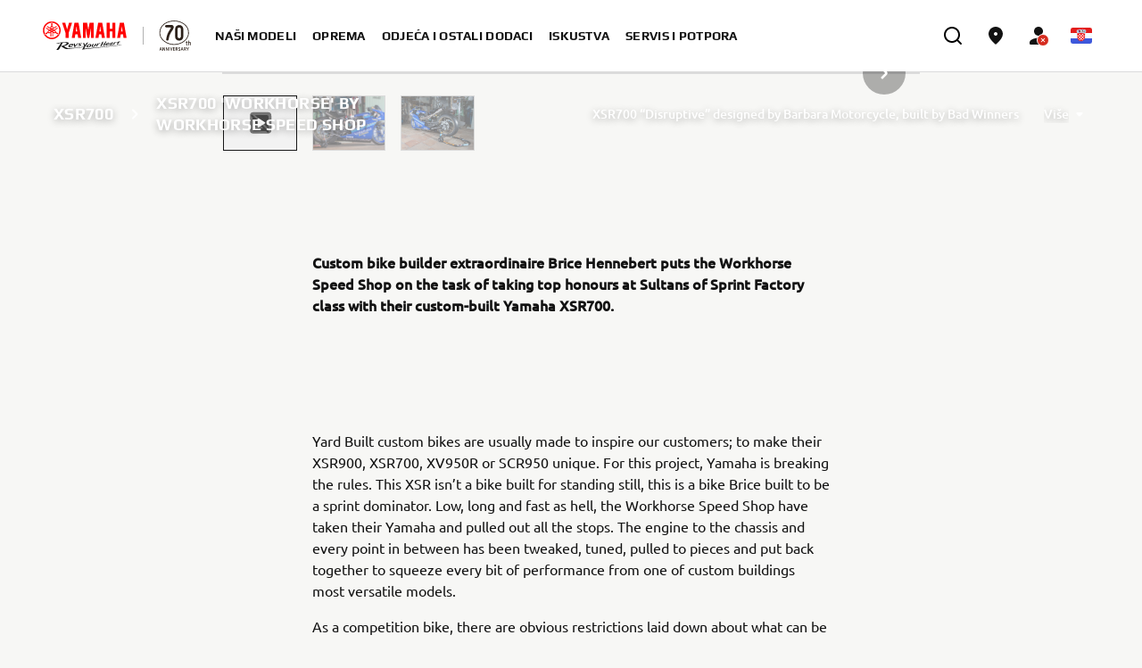

--- FILE ---
content_type: text/html;charset=utf-8
request_url: https://www.yamaha-motor.eu/hr/hr/motorcycles/yard-built/xsr700/2018-yard-built-xsr700--workhorse--by-workhorse-speed-shop/
body_size: 2845
content:
<!DOCTYPE html>
<html lang="hr-HR">

    <head>
    <meta charset="UTF-8"/>
    
    <title>Yard Built XSR700 &#39;Workhorse&#39; by Workhorse Speed Shop - Yamaha Motor</title>
    

    
    <script defer="defer" type="text/javascript" src="/.rum/@adobe/helix-rum-js@%5E2/dist/rum-standalone.js"></script>
<script type="application/ld+json">
        {"@context":"https://schema.org","@type":"WebSite","name":"Yamaha Motor Croatia","url":"https://www.yamaha-motor.eu/hr/hr/home"}
    </script>
    
    <meta name="template" content="content-page-template" data-react-helmet="true"/>
    <meta name="viewport" content="width=device-width, initial-scale=1, maximum-scale=1"/>
    

    
    
    

    
        <link rel="canonical" href="https://www.yamaha-motor.eu/hr/hr/motorcycles/yard-built/xsr700/2018-yard-built-xsr700--workhorse--by-workhorse-speed-shop/" data-react-helmet="true"/>
    

    

    
    
    
<link rel="stylesheet" href="/etc.clientlibs/yme/clientlibs/clientlib-base.lc-ea0449c46a157fa487a18a31d771f2d4-lc.min.css" type="text/css">






<meta name="theme-color" content="#000000"/>
<link rel="stylesheet" href="/etc.clientlibs/yme/clientlibs/clientlib-react/resources/index.css"/>
<link rel="icon" href="/etc.clientlibs/yme/clientlibs/clientlib-react/resources/favicon.ico"/>
<link rel="apple-touch-icon" href="/etc.clientlibs/yme/clientlibs/clientlib-react/resources/apple-touch-icon.png"/>
<link rel="icon" type="image/png" sizes="32x32" href="/etc.clientlibs/yme/clientlibs/clientlib-react/resources/favicon-32x32.png"/>
<link rel="icon" type="image/png" sizes="16x16" href="/etc.clientlibs/yme/clientlibs/clientlib-react/resources/favicon-16x16.png"/>
<link rel="icon" type="image/png" sizes="512x512" href="/etc.clientlibs/yme/clientlibs/clientlib-react/resources/android-chrome-512x512.png"/>
<link rel="icon" type="image/png" sizes="192x192" href="/etc.clientlibs/yme/clientlibs/clientlib-react/resources/android-chrome-192x192.png"/>
<link rel="manifest" href="/etc.clientlibs/yme/clientlibs/clientlib-react/resources/site.webmanifest"/>

<!-- AEM page model -->
<meta property="cq:pagemodel_root_url" content="/hr/hr.model.json"/>


    <meta data-adobe-data-layer-url="https://assets.adobedtm.com/544f7527b6ab/130e67d324a0/launch-fe97e93bcf8e.min.js"/>
    
        <link rel="preconnect" href="https://dev.visualwebsiteoptimizer.com"/>
        <script id="vwoCode" type="text/javascript">    <!-- Start VWO Async SmartCode -->
         window._vwo_code || (function() {
            var account_id=607589,
              version=2.1,
              settings_tolerance=2000,
              hide_element='body',
              hide_element_style = 'opacity:0 !important;filter:alpha(opacity=0) !important;background:none !important',
              /* DO NOT EDIT BELOW THIS LINE */
              f=false,w=window,d=document,v=d.querySelector('#vwoCode'),cK='_vwo_'+account_id+'_settings',cc={};try{var c=JSON.parse(localStorage.getItem('_vwo_'+account_id+'_config'));cc=c&&typeof c==='object'?c:{}}catch(e){}var stT=cc.stT==='session'?w.sessionStorage:w.localStorage;code={use_existing_jquery:function(){return typeof use_existing_jquery!=='undefined'?use_existing_jquery:undefined},library_tolerance:function(){return typeof library_tolerance!=='undefined'?library_tolerance:undefined},settings_tolerance:function(){return cc.sT||settings_tolerance},hide_element_style:function(){return'{'+(cc.hES||hide_element_style)+'}'},hide_element:function(){if(performance.getEntriesByName('first-contentful-paint')[0]){return''}return typeof cc.hE==='string'?cc.hE:hide_element},getVersion:function(){return version},finish:function(e){if(!f){f=true;var t=d.getElementById('_vis_opt_path_hides');if(t)t.parentNode.removeChild(t);if(e)(new Image).src='https://dev.visualwebsiteoptimizer.com/ee.gif?a='+account_id+e}},finished:function(){return f},addScript:function(e){var t=d.createElement('script');t.type='text/javascript';if(e.src){t.src=e.src}else{t.text=e.text}d.getElementsByTagName('head')[0].appendChild(t)},load:function(e,t){var i=this.getSettings(),n=d.createElement('script'),r=this;t=t||{};if(i){n.textContent=i;d.getElementsByTagName('head')[0].appendChild(n);if(!w.VWO||VWO.caE){stT.removeItem(cK);r.load(e)}}else{var o=new XMLHttpRequest;o.open('GET',e,true);o.withCredentials=!t.dSC;o.responseType=t.responseType||'text';o.onload=function(){if(t.onloadCb){return t.onloadCb(o,e)}if(o.status===200){_vwo_code.addScript({text:o.responseText})}else{_vwo_code.finish('&e=loading_failure:'+e)}};o.onerror=function(){if(t.onerrorCb){return t.onerrorCb(e)}_vwo_code.finish('&e=loading_failure:'+e)};o.send()}},getSettings:function(){try{var e=stT.getItem(cK);if(!e){return}e=JSON.parse(e);if(Date.now()>e.e){stT.removeItem(cK);return}return e.s}catch(e){return}},init:function(){if(d.URL.indexOf('__vwo_disable__')>-1)return;var e=this.settings_tolerance();w._vwo_settings_timer=setTimeout(function(){_vwo_code.finish();stT.removeItem(cK)},e);var t;if(this.hide_element()!=='body'){t=d.createElement('style');var i=this.hide_element(),n=i?i+this.hide_element_style():'',r=d.getElementsByTagName('head')[0];t.setAttribute('id','_vis_opt_path_hides');v&&t.setAttribute('nonce',v.nonce);t.setAttribute('type','text/css');if(t.styleSheet)t.styleSheet.cssText=n;else t.appendChild(d.createTextNode(n));r.appendChild(t)}else{t=d.getElementsByTagName('head')[0];var n=d.createElement('div');n.style.cssText='z-index: 2147483647 !important;position: fixed !important;left: 0 !important;top: 0 !important;width: 100% !important;height: 100% !important;background: white !important;';n.setAttribute('id','_vis_opt_path_hides');n.classList.add('_vis_hide_layer');t.parentNode.insertBefore(n,t.nextSibling)}var o='https://dev.visualwebsiteoptimizer.com/j.php?a='+account_id+'&u='+encodeURIComponent(d.URL)+'&vn='+version;if(w.location.search.indexOf('_vwo_xhr')!==-1){this.addScript({src:o})}else{this.load(o+'&x=true')}}};w._vwo_code=code;code.init();})();
        </script>
    



    





    <link rel="alternate" href="https://www.yamaha-motor.eu/hr/hr/motorcycles/yard-built/xsr700/2018-yard-built-xsr700--workhorse--by-workhorse-speed-shop/" hreflang="hr-HR"/>
<link rel="alternate" href="https://www.yamaha-motor.eu/al/en/motorcycles/yard-built/xsr700/2018-yard-built-xsr700--workhorse--by-workhorse-speed-shop/" hreflang="en-AL"/>
<link rel="alternate" href="https://www.yamaha-motor.eu/at/de/motorcycles/yard-built/xsr700/2018-yard-built-xsr700--workhorse--by-workhorse-speed-shop/" hreflang="de-AT"/>
<link rel="alternate" href="https://www.yamaha-motor.eu/be/nl/motorcycles/yard-built/xsr700/2018-yard-built-xsr700--workhorse--by-workhorse-speed-shop/" hreflang="nl-BE"/>
<link rel="alternate" href="https://www.yamaha-motor.eu/be/fr/motorcycles/yard-built/xsr700/2018-yard-built-xsr700--workhorse--by-workhorse-speed-shop/" hreflang="fr-BE"/>
<link rel="alternate" href="https://www.yamaha-motor.eu/bg/bg/motorcycles/yard-built/xsr700/2018-yard-built-xsr700--workhorse--by-workhorse-speed-shop/" hreflang="bg-BG"/>
<link rel="alternate" href="https://www.yamaha-motor.eu/cy/en/motorcycles/yard-built/xsr700/2018-yard-built-xsr700--workhorse--by-workhorse-speed-shop/" hreflang="en-CY"/>
<link rel="alternate" href="https://www.yamaha-motor.eu/cz/cs/motorcycles/yard-built/xsr700/2018-yard-built-xsr700--workhorse--by-workhorse-speed-shop/" hreflang="cs-CZ"/>
<link rel="alternate" href="https://www.yamaha-motor.eu/dk/da/motorcycles/yard-built/xsr700/2018-yard-built-xsr700--workhorse--by-workhorse-speed-shop/" hreflang="da-DK"/>
<link rel="alternate" href="https://www.yamaha-motor.eu/ee/et/motorcycles/yard-built/xsr700/2018-yard-built-xsr700--workhorse--by-workhorse-speed-shop/" hreflang="et-EE"/>
<link rel="alternate" href="https://www.yamaha-motor.eu/fr/fr/motorcycles/yard-built/xsr700/2018-yard-built-xsr700--workhorse--by-workhorse-speed-shop/" hreflang="fr-FR"/>
<link rel="alternate" href="https://www.yamaha-motor.eu/gr/el/motorcycles/yard-built/xsr700/2018-yard-built-xsr700--workhorse--by-workhorse-speed-shop/" hreflang="el-GR"/>
<link rel="alternate" href="https://www.yamaha-motor.eu/hu/hu/motorcycles/yard-built/xsr700/2018-yard-built-xsr700--workhorse--by-workhorse-speed-shop/" hreflang="hu-HU"/>
<link rel="alternate" href="https://www.yamaha-motor.eu/is/en/motorcycles/yard-built/xsr700/2018-yard-built-xsr700--workhorse--by-workhorse-speed-shop/" hreflang="en-IS"/>
<link rel="alternate" href="https://www.yamaha-motor.eu/ie/en/motorcycles/yard-built/xsr700/2018-yard-built-xsr700--workhorse--by-workhorse-speed-shop/" hreflang="en-IE"/>
<link rel="alternate" href="https://www.yamaha-motor.eu/kv/en/motorcycles/yard-built/xsr700/2018-yard-built-xsr700--workhorse--by-workhorse-speed-shop/" hreflang="en-XK"/>
<link rel="alternate" href="https://www.yamaha-motor.eu/it/it/motorcycles/yard-built/xsr700/2018-yard-built-xsr700--workhorse--by-workhorse-speed-shop/" hreflang="it-IT"/>
<link rel="alternate" href="https://www.yamaha-motor.eu/lv/lv/motorcycles/yard-built/xsr700/2018-yard-built-xsr700--workhorse--by-workhorse-speed-shop/" hreflang="lv-LV"/>
<link rel="alternate" href="https://www.yamaha-motor.eu/lt/lt/motorcycles/yard-built/xsr700/2018-yard-built-xsr700--workhorse--by-workhorse-speed-shop/" hreflang="lt-LT"/>
<link rel="alternate" href="https://www.yamaha-motor.eu/lu/fr/motorcycles/yard-built/xsr700/2018-yard-built-xsr700--workhorse--by-workhorse-speed-shop/" hreflang="fr-LU"/>
<link rel="alternate" href="https://www.yamaha-motor.eu/mk/mk/motorcycles/yard-built/xsr700/2018-yard-built-xsr700--workhorse--by-workhorse-speed-shop/" hreflang="mk-MK"/>
<link rel="alternate" href="https://www.yamaha-motor.eu/nl/nl/motorcycles/yard-built/xsr700/2018-yard-built-xsr700--workhorse--by-workhorse-speed-shop/" hreflang="nl-NL"/>
<link rel="alternate" href="https://www.yamaha-motor.eu/no/nb/motorcycles/yard-built/xsr700/2018-yard-built-xsr700--workhorse--by-workhorse-speed-shop/" hreflang="nb-NO"/>
<link rel="alternate" href="https://www.yamaha-motor.eu/pl/pl/motorcycles/yard-built/xsr700/2018-yard-built-xsr700--workhorse--by-workhorse-speed-shop/" hreflang="pl-PL"/>
<link rel="alternate" href="https://www.yamaha-motor.eu/pt/pt/motorcycles/yard-built/xsr700/2018-yard-built-xsr700--workhorse--by-workhorse-speed-shop/" hreflang="pt-PT"/>
<link rel="alternate" href="https://www.yamaha-motor.eu/ro/ro/motorcycles/yard-built/xsr700/2018-yard-built-xsr700--workhorse--by-workhorse-speed-shop/" hreflang="ro-RO"/>
<link rel="alternate" href="https://www.yamaha-motor.eu/rs/sr/motorcycles/yard-built/xsr700/2018-yard-built-xsr700--workhorse--by-workhorse-speed-shop/" hreflang="sr-RS"/>
<link rel="alternate" href="https://www.yamaha-motor.eu/sk/sk/motorcycles/yard-built/xsr700/2018-yard-built-xsr700--workhorse--by-workhorse-speed-shop/" hreflang="sk-SK"/>
<link rel="alternate" href="https://www.yamaha-motor.eu/si/sl/motorcycles/yard-built/xsr700/2018-yard-built-xsr700--workhorse--by-workhorse-speed-shop/" hreflang="sl-SI"/>
<link rel="alternate" href="https://www.yamaha-motor.eu/es/es/motorcycles/yard-built/xsr700/2018-yard-built-xsr700--workhorse--by-workhorse-speed-shop/" hreflang="es-ES"/>
<link rel="alternate" href="https://www.yamaha-motor.eu/se/sv/motorcycles/yard-built/xsr700/2018-yard-built-xsr700--workhorse--by-workhorse-speed-shop/" hreflang="sv-SE"/>
<link rel="alternate" href="https://www.yamaha-motor.eu/ch/fr/motorcycles/yard-built/xsr700/2018-yard-built-xsr700--workhorse--by-workhorse-speed-shop/" hreflang="fr-CH"/>
<link rel="alternate" href="https://www.yamaha-motor.eu/ch/de/motorcycles/yard-built/xsr700/2018-yard-built-xsr700--workhorse--by-workhorse-speed-shop/" hreflang="de-CH"/>
<link rel="alternate" href="https://www.yamaha-motor.eu/ua/uk/motorcycles/yard-built/xsr700/2018-yard-built-xsr700--workhorse--by-workhorse-speed-shop/" hreflang="uk-UA"/>
<link rel="alternate" href="https://www.yamaha-motor.eu/gb/en/motorcycles/yard-built/xsr700/2018-yard-built-xsr700--workhorse--by-workhorse-speed-shop/" hreflang="en-GB"/>











    
    
    

    

    
    
    
<link rel="stylesheet" href="/etc.clientlibs/yme/clientlibs/clientlib-react.lc-d41d8cd98f00b204e9800998ecf8427e-lc.min.css" type="text/css">



    

    
    
</head>

    <body class="page basicpage" id="page-79ba31cf91" data-cmp-data-layer-enabled>
        
        
            



            <noscript>You need to enable JavaScript to run this app.</noscript>
<div id="spa-root"></div>

            
    
    
<script src="/etc.clientlibs/yme/clientlibs/clientlib-react.lc-c1bd94a35dd086c9a81c334e8a5a585a-lc.min.js"></script>



    


  <script async src="/etc.clientlibs/core/wcm/components/commons/site/clientlibs/container.lc-0a6aff292f5cc42142779cde92054524-lc.min.js"></script>
<script async src="/etc.clientlibs/yme/clientlibs/clientlib-base.lc-035d27eef13f4aa4d831d9ee0b15fab6-lc.min.js"></script>



    

    

    
    



    
    

            

        
    </body>
</html>

--- FILE ---
content_type: application/javascript
request_url: https://www.yamaha-motor.eu/etc.clientlibs/yme/clientlibs/clientlib-react/resources/npm.formik.a2f1a144768772cd6800.js
body_size: 6245
content:
(self.webpackChunkyme=self.webpackChunkyme||[]).push([[9344],{18948:(e,r,t)=>{function n(e){var r=Object.prototype.toString.call(e);return"[object RegExp]"===r||"[object Date]"===r||function(e){return e.$$typeof===A}(e)}function a(e,r){return!1!==r.clone&&r.isMergeableObject(e)?u((t=e,Array.isArray(t)?[]:{}),e,r):e;var t}function i(e,r,t){return e.concat(r).map((function(e){return a(e,t)}))}function u(e,r,t){(t=t||{}).arrayMerge=t.arrayMerge||i,t.isMergeableObject=t.isMergeableObject||g;var n=Array.isArray(r);return n===Array.isArray(e)?n?t.arrayMerge(e,r,t):function(e,r,t){var n={};return t.isMergeableObject(e)&&Object.keys(e).forEach((function(r){n[r]=a(e[r],t)})),Object.keys(r).forEach((function(i){t.isMergeableObject(r[i])&&e[i]?n[i]=u(e[i],r[i],t):n[i]=a(r[i],t)})),n}(e,r,t):a(r,t)}function o(){return o=Object.assign||function(e){for(var r=1;r<arguments.length;r++){var t=arguments[r];for(var n in t)Object.prototype.hasOwnProperty.call(t,n)&&(e[n]=t[n])}return e},o.apply(this,arguments)}function l(e,r){e.prototype=Object.create(r.prototype),e.prototype.constructor=e,e.__proto__=r}function c(e,r){if(null==e)return{};var t,n,a={},i=Object.keys(e);for(n=0;n<i.length;n++)t=i[n],r.indexOf(t)>=0||(a[t]=e[t]);return a}function s(e){if(void 0===e)throw new ReferenceError("this hasn't been initialised - super() hasn't been called");return e}function f(){var e=(0,R.useContext)(j);return e||(0,C.Z)(!1),e}function d(e,r,t,n){void 0===n&&(n=0);for(var a=(0,M.Z)(r);e&&n<a.length;)e=e[a[n++]];return n===a.length||e?void 0===e?t:e:t}function p(e,r,t){for(var n=(0,I.Z)(e),a=n,i=0,u=(0,M.Z)(r);i<u.length-1;i++){var o=u[i],l=d(e,u.slice(0,i+1));if(l&&(x(l)||Array.isArray(l)))a=a[o]=(0,I.Z)(l);else{var c=u[i+1];a=a[o]=H(c)&&Number(c)>=0?[]:{}}}return(0===i?e:a)[u[i]]===t?e:(void 0===t?delete a[u[i]]:a[u[i]]=t,0===i&&void 0===t&&delete n[u[i]],n)}function v(e,r,t,n){void 0===t&&(t=new WeakMap),void 0===n&&(n={});for(var a=0,i=Object.keys(e);a<i.length;a++){var u=i[a],o=e[u];x(o)?t.get(o)||(t.set(o,!0),n[u]=Array.isArray(o)?[]:{},v(o,r,t,n[u])):n[u]=r}return n}function h(e){var r=e.validateOnChange,t=void 0===r||r,n=e.validateOnBlur,a=void 0===n||n,i=e.validateOnMount,u=void 0!==i&&i,l=e.isInitialValid,s=e.enableReinitialize,f=void 0!==s&&s,h=e.onSubmit,y=c(e,["validateOnChange","validateOnBlur","validateOnMount","isInitialValid","enableReinitialize","onSubmit"]),b=o({validateOnChange:t,validateOnBlur:a,validateOnMount:u,onSubmit:h},y),T=(0,R.useRef)(b.initialValues),g=(0,R.useRef)(b.initialErrors||$),A=(0,R.useRef)(b.initialTouched||K),_=(0,R.useRef)(b.initialStatus),k=(0,R.useRef)(!1),C=(0,R.useRef)({});(0,R.useEffect)((function(){return k.current=!0,function(){k.current=!1}}),[]);var I=(0,R.useState)(0)[1],M=(0,R.useRef)({values:b.initialValues,errors:b.initialErrors||$,touched:b.initialTouched||K,status:b.initialStatus,isSubmitting:!1,isValidating:!1,submitCount:0}),w=M.current,D=(0,R.useCallback)((function(e){var r=M.current;M.current=function(e,r){switch(r.type){case"SET_VALUES":return o({},e,{values:r.payload});case"SET_TOUCHED":return o({},e,{touched:r.payload});case"SET_ERRORS":return F()(e.errors,r.payload)?e:o({},e,{errors:r.payload});case"SET_STATUS":return o({},e,{status:r.payload});case"SET_ISSUBMITTING":return o({},e,{isSubmitting:r.payload});case"SET_ISVALIDATING":return o({},e,{isValidating:r.payload});case"SET_FIELD_VALUE":return o({},e,{values:p(e.values,r.payload.field,r.payload.value)});case"SET_FIELD_TOUCHED":return o({},e,{touched:p(e.touched,r.payload.field,r.payload.value)});case"SET_FIELD_ERROR":return o({},e,{errors:p(e.errors,r.payload.field,r.payload.value)});case"RESET_FORM":return o({},e,r.payload);case"SET_FORMIK_STATE":return r.payload(e);case"SUBMIT_ATTEMPT":return o({},e,{touched:v(e.values,!0),isSubmitting:!0,submitCount:e.submitCount+1});case"SUBMIT_FAILURE":case"SUBMIT_SUCCESS":return o({},e,{isSubmitting:!1});default:return e}}(r,e),r!==M.current&&I((function(e){return e+1}))}),[]),P=(0,R.useCallback)((function(e,r){return new Promise((function(t,n){var a=b.validate(e,r);null==a?t($):W(a)?a.then((function(e){t(e||$)}),(function(e){n(e)})):t(a)}))}),[b.validate]),j=(0,R.useCallback)((function(e,r){var t=b.validationSchema,n=N(t)?t(r):t,a=r&&n.validateAt?n.validateAt(r,e):function(e,r,t,n){void 0===t&&(t=!1);var a=m(e);return r[t?"validateSync":"validate"](a,{abortEarly:!1,context:n||a})}(e,n);return new Promise((function(e,r){a.then((function(){e($)}),(function(t){"ValidationError"===t.name?e(function(e){var r={};if(e.inner){if(0===e.inner.length)return p(r,e.path,e.message);var t=e.inner,n=Array.isArray(t),a=0;for(t=n?t:t[Symbol.iterator]();;){var i;if(n){if(a>=t.length)break;i=t[a++]}else{if((a=t.next()).done)break;i=a.value}var u=i;d(r,u.path)||(r=p(r,u.path,u.message))}}return r}(t)):r(t)}))}))}),[b.validationSchema]),L=(0,R.useCallback)((function(e,r){return new Promise((function(t){return t(C.current[e].validate(r))}))}),[]),V=(0,R.useCallback)((function(e){var r=Object.keys(C.current).filter((function(e){return N(C.current[e].validate)})),t=r.length>0?r.map((function(r){return L(r,d(e,r))})):[Promise.resolve("DO_NOT_DELETE_YOU_WILL_BE_FIRED")];return Promise.all(t).then((function(e){return e.reduce((function(e,t,n){return"DO_NOT_DELETE_YOU_WILL_BE_FIRED"===t||t&&(e=p(e,r[n],t)),e}),{})}))}),[L]),B=(0,R.useCallback)((function(e){return Promise.all([V(e),b.validationSchema?j(e):{},b.validate?P(e):{}]).then((function(e){var r=e[0],t=e[1],n=e[2];return O.all([r,t,n],{arrayMerge:E})}))}),[b.validate,b.validationSchema,V,P,j]),H=S((function(e){return void 0===e&&(e=w.values),D({type:"SET_ISVALIDATING",payload:!0}),B(e).then((function(e){return k.current&&(D({type:"SET_ISVALIDATING",payload:!1}),D({type:"SET_ERRORS",payload:e})),e}))}));(0,R.useEffect)((function(){u&&!0===k.current&&F()(T.current,b.initialValues)&&H(T.current)}),[u,H]);var G=(0,R.useCallback)((function(e){var r=e&&e.values?e.values:T.current,t=e&&e.errors?e.errors:g.current?g.current:b.initialErrors||{},n=e&&e.touched?e.touched:A.current?A.current:b.initialTouched||{},a=e&&e.status?e.status:_.current?_.current:b.initialStatus;T.current=r,g.current=t,A.current=n,_.current=a;var i=function(){D({type:"RESET_FORM",payload:{isSubmitting:!!e&&!!e.isSubmitting,errors:t,touched:n,status:a,values:r,isValidating:!!e&&!!e.isValidating,submitCount:e&&e.submitCount&&"number"==typeof e.submitCount?e.submitCount:0}})};if(b.onReset){var u=b.onReset(w.values,de);W(u)?u.then(i):i()}else i()}),[b.initialErrors,b.initialStatus,b.initialTouched]);(0,R.useEffect)((function(){!0!==k.current||F()(T.current,b.initialValues)||f&&(T.current=b.initialValues,G(),u&&H(T.current))}),[f,b.initialValues,G,u,H]),(0,R.useEffect)((function(){f&&!0===k.current&&!F()(g.current,b.initialErrors)&&(g.current=b.initialErrors||$,D({type:"SET_ERRORS",payload:b.initialErrors||$}))}),[f,b.initialErrors]),(0,R.useEffect)((function(){f&&!0===k.current&&!F()(A.current,b.initialTouched)&&(A.current=b.initialTouched||K,D({type:"SET_TOUCHED",payload:b.initialTouched||K}))}),[f,b.initialTouched]),(0,R.useEffect)((function(){f&&!0===k.current&&!F()(_.current,b.initialStatus)&&(_.current=b.initialStatus,D({type:"SET_STATUS",payload:b.initialStatus}))}),[f,b.initialStatus,b.initialTouched]);var z=S((function(e){if(C.current[e]&&N(C.current[e].validate)){var r=d(w.values,e),t=C.current[e].validate(r);return W(t)?(D({type:"SET_ISVALIDATING",payload:!0}),t.then((function(e){return e})).then((function(r){D({type:"SET_FIELD_ERROR",payload:{field:e,value:r}}),D({type:"SET_ISVALIDATING",payload:!1})}))):(D({type:"SET_FIELD_ERROR",payload:{field:e,value:t}}),Promise.resolve(t))}return b.validationSchema?(D({type:"SET_ISVALIDATING",payload:!0}),j(w.values,e).then((function(e){return e})).then((function(r){D({type:"SET_FIELD_ERROR",payload:{field:e,value:d(r,e)}}),D({type:"SET_ISVALIDATING",payload:!1})}))):Promise.resolve()})),Y=(0,R.useCallback)((function(e,r){var t=r.validate;C.current[e]={validate:t}}),[]),J=(0,R.useCallback)((function(e){delete C.current[e]}),[]),q=S((function(e,r){return D({type:"SET_TOUCHED",payload:e}),(void 0===r?a:r)?H(w.values):Promise.resolve()})),Q=(0,R.useCallback)((function(e){D({type:"SET_ERRORS",payload:e})}),[]),X=S((function(e,r){var n=N(e)?e(w.values):e;return D({type:"SET_VALUES",payload:n}),(void 0===r?t:r)?H(n):Promise.resolve()})),ee=(0,R.useCallback)((function(e,r){D({type:"SET_FIELD_ERROR",payload:{field:e,value:r}})}),[]),re=S((function(e,r,n){return D({type:"SET_FIELD_VALUE",payload:{field:e,value:r}}),(void 0===n?t:n)?H(p(w.values,e,r)):Promise.resolve()})),te=(0,R.useCallback)((function(e,r){var t,n=r,a=e;if(!Z(e)){e.persist&&e.persist();var i=e.target?e.target:e.currentTarget,u=i.type,o=i.name,l=i.id,c=i.value,s=i.checked,f=(i.outerHTML,i.options),p=i.multiple;n=r||(o||l),a=/number|range/.test(u)?(t=parseFloat(c),isNaN(t)?"":t):/checkbox/.test(u)?function(e,r,t){if("boolean"==typeof e)return Boolean(r);var n=[],a=!1,i=-1;if(Array.isArray(e))n=e,a=(i=e.indexOf(t))>=0;else if(!t||"true"==t||"false"==t)return Boolean(r);if(r&&t&&!a)return n.concat(t);if(!a)return n;return n.slice(0,i).concat(n.slice(i+1))}(d(w.values,n),s,c):f&&p?function(e){return Array.from(e).filter((function(e){return e.selected})).map((function(e){return e.value}))}(f):c}n&&re(n,a)}),[re,w.values]),ne=S((function(e){if(Z(e))return function(r){return te(r,e)};te(e)})),ae=S((function(e,r,t){return void 0===r&&(r=!0),D({type:"SET_FIELD_TOUCHED",payload:{field:e,value:r}}),(void 0===t?a:t)?H(w.values):Promise.resolve()})),ie=(0,R.useCallback)((function(e,r){e.persist&&e.persist();var t=e.target,n=t.name,a=t.id,i=(t.outerHTML,r||(n||a));ae(i,!0)}),[ae]),ue=S((function(e){if(Z(e))return function(r){return ie(r,e)};ie(e)})),oe=(0,R.useCallback)((function(e){N(e)?D({type:"SET_FORMIK_STATE",payload:e}):D({type:"SET_FORMIK_STATE",payload:function(){return e}})}),[]),le=(0,R.useCallback)((function(e){D({type:"SET_STATUS",payload:e})}),[]),ce=(0,R.useCallback)((function(e){D({type:"SET_ISSUBMITTING",payload:e})}),[]),se=S((function(){return D({type:"SUBMIT_ATTEMPT"}),H().then((function(e){var r=e instanceof Error;if(!r&&0===Object.keys(e).length){var t;try{if(void 0===(t=pe()))return}catch(e){throw e}return Promise.resolve(t).then((function(e){return k.current&&D({type:"SUBMIT_SUCCESS"}),e})).catch((function(e){if(k.current)throw D({type:"SUBMIT_FAILURE"}),e}))}if(k.current&&(D({type:"SUBMIT_FAILURE"}),r))throw e}))})),fe=S((function(e){e&&e.preventDefault&&N(e.preventDefault)&&e.preventDefault(),e&&e.stopPropagation&&N(e.stopPropagation)&&e.stopPropagation(),se().catch((function(e){U.warn("Warning: An unhandled error was caught from submitForm()",e)}))})),de={resetForm:G,validateForm:H,validateField:z,setErrors:Q,setFieldError:ee,setFieldTouched:ae,setFieldValue:re,setStatus:le,setSubmitting:ce,setTouched:q,setValues:X,setFormikState:oe,submitForm:se},pe=S((function(){return h(w.values,de)})),ve=S((function(e){e&&e.preventDefault&&N(e.preventDefault)&&e.preventDefault(),e&&e.stopPropagation&&N(e.stopPropagation)&&e.stopPropagation(),G()})),he=(0,R.useCallback)((function(e){return{value:d(w.values,e),error:d(w.errors,e),touched:!!d(w.touched,e),initialValue:d(T.current,e),initialTouched:!!d(A.current,e),initialError:d(g.current,e)}}),[w.errors,w.touched,w.values]),ye=(0,R.useCallback)((function(e){return{setValue:function(r,t){return re(e,r,t)},setTouched:function(r,t){return ae(e,r,t)},setError:function(r){return ee(e,r)}}}),[re,ae,ee]),me=(0,R.useCallback)((function(e){var r=x(e),t=r?e.name:e,n=d(w.values,t),a={name:t,value:n,onChange:ne,onBlur:ue};if(r){var i=e.type,u=e.value,o=e.as,l=e.multiple;"checkbox"===i?void 0===u?a.checked=!!n:(a.checked=!(!Array.isArray(n)||!~n.indexOf(u)),a.value=u):"radio"===i?(a.checked=n===u,a.value=u):"select"===o&&l&&(a.value=a.value||[],a.multiple=!0)}return a}),[ue,ne,w.values]),Ee=(0,R.useMemo)((function(){return!F()(T.current,w.values)}),[T.current,w.values]),Se=(0,R.useMemo)((function(){return void 0!==l?Ee?w.errors&&0===Object.keys(w.errors).length:!1!==l&&N(l)?l(b):l:w.errors&&0===Object.keys(w.errors).length}),[l,Ee,w.errors,b]);return o({},w,{initialValues:T.current,initialErrors:g.current,initialTouched:A.current,initialStatus:_.current,handleBlur:ue,handleChange:ne,handleReset:ve,handleSubmit:fe,resetForm:G,setErrors:Q,setFormikState:oe,setFieldTouched:ae,setFieldValue:re,setFieldError:ee,setStatus:le,setSubmitting:ce,setTouched:q,setValues:X,submitForm:se,validateForm:H,validateField:z,isValid:Se,dirty:Ee,unregisterField:J,registerField:Y,getFieldProps:me,getFieldMeta:he,getFieldHelpers:ye,validateOnBlur:a,validateOnChange:t,validateOnMount:u})}function y(e){var r=h(e),t=e.component,n=e.children,a=e.render,i=e.innerRef;return(0,R.useImperativeHandle)(i,(function(){return r})),(0,R.createElement)(L,{value:r},t?(0,R.createElement)(t,r):a?a(r):n?N(n)?n(r):G(n)?null:R.Children.only(n):null)}function m(e){var r=Array.isArray(e)?[]:{};for(var t in e)if(Object.prototype.hasOwnProperty.call(e,t)){var n=String(t);!0===Array.isArray(e[n])?r[n]=e[n].map((function(e){return!0===Array.isArray(e)||(0,_.Z)(e)?m(e):""!==e?e:void 0})):(0,_.Z)(e[n])?r[n]=m(e[n]):r[n]=""!==e[n]?e[n]:void 0}return r}function E(e,r,t){var n=e.slice();return r.forEach((function(r,a){if(void 0===n[a]){var i=!1!==t.clone&&t.isMergeableObject(r);n[a]=i?O(Array.isArray(r)?[]:{},r,t):r}else t.isMergeableObject(r)?n[a]=O(e[a],r,t):-1===e.indexOf(r)&&n.push(r)})),n}function S(e){var r=(0,R.useRef)(e);return z((function(){r.current=e})),(0,R.useCallback)((function(){for(var e=arguments.length,t=new Array(e),n=0;n<e;n++)t[n]=arguments[n];return r.current.apply(void 0,t)}),[])}function b(e){var r=f(),t=r.getFieldProps,n=r.getFieldMeta,a=r.getFieldHelpers,i=r.registerField,u=r.unregisterField,o=x(e)?e:{name:e},l=o.name,c=o.validate;(0,R.useEffect)((function(){return l&&i(l,{validate:c}),function(){l&&u(l)}}),[i,u,l,c]),l||(0,C.Z)(!1);var s=(0,R.useMemo)((function(){return a(l)}),[a,l]);return[t(o),n(l),s]}function T(e){var r=function(r){return(0,R.createElement)(V,null,(function(t){return t||(0,C.Z)(!1),(0,R.createElement)(e,o({},r,{formik:t}))}))},t=e.displayName||e.name||e.constructor&&e.constructor.name||"Component";return r.WrappedComponent=e,r.displayName="FormikConnect("+t+")",D()(r,e)}t.d(r,{Bc:()=>ee,l0:()=>Y,J9:()=>y,u9:()=>d,U$:()=>b,u6:()=>f});var g=function(e){return function(e){return!!e&&"object"==typeof e}(e)&&!n(e)},A="function"==typeof Symbol&&Symbol.for?Symbol.for("react.element"):60103;u.all=function(e,r){if(!Array.isArray(e))throw new Error("first argument should be an array");return e.reduce((function(e,t){return u(e,t,r)}),{})};const O=u;var _=t(37514),R=t(31154),k=t(60667),F=t.n(k),C=t(45298),I=t(92346),M=t(13210),w=t(8679),D=t.n(w),P=t(68652),U=t(25108),j=(0,R.createContext)(void 0);j.displayName="FormikContext";var L=j.Provider,V=j.Consumer,B=function(e){return Array.isArray(e)&&0===e.length},N=function(e){return"function"==typeof e},x=function(e){return null!==e&&"object"==typeof e},H=function(e){return String(Math.floor(Number(e)))===e},Z=function(e){return"[object String]"===Object.prototype.toString.call(e)},G=function(e){return 0===R.Children.count(e)},W=function(e){return x(e)&&N(e.then)},$={},K={},z="undefined"!=typeof window&&void 0!==window.document&&void 0!==window.document.createElement?R.useLayoutEffect:R.useEffect,Y=(0,R.forwardRef)((function(e,r){var t=e.action,n=c(e,["action"]),a=null!=t?t:"#",i=f(),u=i.handleReset,l=i.handleSubmit;return(0,R.createElement)("form",o({onSubmit:l,ref:r,onReset:u,action:a},n))}));Y.displayName="Form";var J=function(e,r,t){var n=q(e);return n.splice(r,0,t),n},q=function(e){if(e){if(Array.isArray(e))return[].concat(e);var r=Object.keys(e).map((function(e){return parseInt(e)})).reduce((function(e,r){return r>e?r:e}),0);return Array.from(o({},e,{length:r+1}))}return[]},Q=function(e,r){var t="function"==typeof e?e:r;return function(e){if(Array.isArray(e)||x(e)){var r=q(e);return t(r)}return e}},X=function(e){function r(r){var t;return(t=e.call(this,r)||this).updateArrayField=function(e,r,n){var a=t.props,i=a.name;(0,a.formik.setFormikState)((function(t){var a=Q(n,e),u=Q(r,e),l=p(t.values,i,e(d(t.values,i))),c=n?a(d(t.errors,i)):void 0,s=r?u(d(t.touched,i)):void 0;return B(c)&&(c=void 0),B(s)&&(s=void 0),o({},t,{values:l,errors:n?p(t.errors,i,c):t.errors,touched:r?p(t.touched,i,s):t.touched})}))},t.push=function(e){return t.updateArrayField((function(r){return[].concat(q(r),[(0,P.Z)(e)])}),!1,!1)},t.handlePush=function(e){return function(){return t.push(e)}},t.swap=function(e,r){return t.updateArrayField((function(t){return function(e,r,t){var n=q(e),a=n[r];return n[r]=n[t],n[t]=a,n}(t,e,r)}),!0,!0)},t.handleSwap=function(e,r){return function(){return t.swap(e,r)}},t.move=function(e,r){return t.updateArrayField((function(t){return function(e,r,t){var n=q(e),a=n[r];return n.splice(r,1),n.splice(t,0,a),n}(t,e,r)}),!0,!0)},t.handleMove=function(e,r){return function(){return t.move(e,r)}},t.insert=function(e,r){return t.updateArrayField((function(t){return J(t,e,r)}),(function(r){return J(r,e,null)}),(function(r){return J(r,e,null)}))},t.handleInsert=function(e,r){return function(){return t.insert(e,r)}},t.replace=function(e,r){return t.updateArrayField((function(t){return function(e,r,t){var n=q(e);return n[r]=t,n}(t,e,r)}),!1,!1)},t.handleReplace=function(e,r){return function(){return t.replace(e,r)}},t.unshift=function(e){var r=-1;return t.updateArrayField((function(t){var n=t?[e].concat(t):[e];return r=n.length,n}),(function(e){return e?[null].concat(e):[null]}),(function(e){return e?[null].concat(e):[null]})),r},t.handleUnshift=function(e){return function(){return t.unshift(e)}},t.handleRemove=function(e){return function(){return t.remove(e)}},t.handlePop=function(){return function(){return t.pop()}},t.remove=t.remove.bind(s(t)),t.pop=t.pop.bind(s(t)),t}l(r,e);var t=r.prototype;return t.componentDidUpdate=function(e){this.props.validateOnChange&&this.props.formik.validateOnChange&&!F()(d(e.formik.values,e.name),d(this.props.formik.values,this.props.name))&&this.props.formik.validateForm(this.props.formik.values)},t.remove=function(e){var r;return this.updateArrayField((function(t){var n=t?q(t):[];return r||(r=n[e]),N(n.splice)&&n.splice(e,1),N(n.every)&&n.every((function(e){return void 0===e}))?[]:n}),!0,!0),r},t.pop=function(){var e;return this.updateArrayField((function(r){var t=r.slice();return e||(e=t&&t.pop&&t.pop()),t}),!0,!0),e},t.render=function(){var e={push:this.push,pop:this.pop,swap:this.swap,move:this.move,insert:this.insert,replace:this.replace,unshift:this.unshift,remove:this.remove,handlePush:this.handlePush,handlePop:this.handlePop,handleSwap:this.handleSwap,handleMove:this.handleMove,handleInsert:this.handleInsert,handleReplace:this.handleReplace,handleUnshift:this.handleUnshift,handleRemove:this.handleRemove},r=this.props,t=r.component,n=r.render,a=r.children,i=r.name,u=o({},e,{form:c(r.formik,["validate","validationSchema"]),name:i});return t?(0,R.createElement)(t,u):n?n(u):a?"function"==typeof a?a(u):G(a)?null:R.Children.only(a):null},r}(R.Component);X.defaultProps={validateOnChange:!0};var ee=T(function(e){function r(){return e.apply(this,arguments)||this}l(r,e);var t=r.prototype;return t.shouldComponentUpdate=function(e){return d(this.props.formik.errors,this.props.name)!==d(e.formik.errors,this.props.name)||d(this.props.formik.touched,this.props.name)!==d(e.formik.touched,this.props.name)||Object.keys(this.props).length!==Object.keys(e).length},t.render=function(){var e=this.props,r=e.component,t=e.formik,n=e.render,a=e.children,i=e.name,u=c(e,["component","formik","render","children","name"]),o=d(t.touched,i),l=d(t.errors,i);return o&&l?n?N(n)?n(l):null:a?N(a)?a(l):null:r?(0,R.createElement)(r,u,l):l:null},r}(R.Component))},60667:(e,r,t)=>{function n(e,r){if(e===r)return!0;if(e&&r&&"object"==typeof e&&"object"==typeof r){var t,a,c,s=i(e),f=i(r);if(s&&f){if((a=e.length)!=r.length)return!1;for(t=a;0!=t--;)if(!n(e[t],r[t]))return!1;return!0}if(s!=f)return!1;var d=e instanceof Date,p=r instanceof Date;if(d!=p)return!1;if(d&&p)return e.getTime()==r.getTime();var v=e instanceof RegExp,h=r instanceof RegExp;if(v!=h)return!1;if(v&&h)return e.toString()==r.toString();var y=u(e);if((a=y.length)!==u(r).length)return!1;for(t=a;0!=t--;)if(!o.call(r,y[t]))return!1;if(l&&e instanceof Element&&r instanceof Element)return e===r;for(t=a;0!=t--;)if(!("_owner"===(c=y[t])&&e.$$typeof||n(e[c],r[c])))return!1;return!0}return e!=e&&r!=r}var a=t(25108),i=Array.isArray,u=Object.keys,o=Object.prototype.hasOwnProperty,l="undefined"!=typeof Element;e.exports=function(e,r){try{return n(e,r)}catch(e){if(e.message&&e.message.match(/stack|recursion/i)||-2146828260===e.number)return a.warn("Warning: react-fast-compare does not handle circular references.",e.name,e.message),!1;throw e}}}}]);
//# sourceMappingURL=npm.formik.a2f1a144768772cd6800.js.map

--- FILE ---
content_type: application/javascript
request_url: https://www.yamaha-motor.eu/etc.clientlibs/yme/clientlibs/clientlib-react/resources/npm.date-fns.9524dd948aa14eca0f10.js
body_size: 157786
content:
(self.webpackChunkyme=self.webpackChunkyme||[]).push([[3294],{87394:(e,t)=>{Object.defineProperty(t,"__esModule",{value:!0}),t.default=function(e,t){for(var n=e<0?"-":"",a=Math.abs(e).toString();a.length<t;)a="0"+a;return n+a},e.exports=t.default},88609:(e,t)=>{Object.defineProperty(t,"__esModule",{value:!0}),t.default=function(e,t){if(null==e)throw new TypeError("assign requires that input parameter not be null or undefined");for(var n in t)Object.prototype.hasOwnProperty.call(t,n)&&(e[n]=t[n]);return e},e.exports=t.default},46420:(e,t,n)=>{Object.defineProperty(t,"__esModule",{value:!0}),t.default=function(e){return(0,r.default)({},e)};var a,r=(a=n(88609))&&a.__esModule?a:{default:a};e.exports=t.default},97561:(e,t,n)=>{Object.defineProperty(t,"__esModule",{value:!0}),t.default=void 0;var a,r=((a=n(82512))&&a.__esModule?a:{default:a}).default;t.default=r,e.exports=t.default},98729:(e,t)=>{Object.defineProperty(t,"__esModule",{value:!0}),t.getDefaultOptions=function(){return n},t.setDefaultOptions=function(e){n=e};var n={}},52084:(e,t,n)=>{function a(e){return e&&e.__esModule?e:{default:e}}function r(e,t){var n=e>0?"-":"+",a=Math.abs(e),r=Math.floor(a/60),o=a%60;if(0===o)return n+String(r);var i=t||"";return n+String(r)+i+(0,c.default)(o,2)}function o(e,t){return e%60==0?(e>0?"-":"+")+(0,c.default)(Math.abs(e)/60,2):i(e,t)}function i(e,t){var n=t||"",a=e>0?"-":"+",r=Math.abs(e);return a+(0,c.default)(Math.floor(r/60),2)+n+(0,c.default)(r%60,2)}Object.defineProperty(t,"__esModule",{value:!0}),t.default=void 0;var u=a(n(21603)),d=a(n(91354)),l=a(n(81370)),s=a(n(60623)),f=a(n(66226)),c=a(n(87394)),m=a(n(62699)),h="midnight",p="noon",v="morning",y="afternoon",b="evening",g="night",w={G:function(e,t,n){var a=e.getUTCFullYear()>0?1:0;switch(t){case"G":case"GG":case"GGG":return n.era(a,{width:"abbreviated"});case"GGGGG":return n.era(a,{width:"narrow"});default:return n.era(a,{width:"wide"})}},y:function(e,t,n){if("yo"===t){var a=e.getUTCFullYear(),r=a>0?a:1-a;return n.ordinalNumber(r,{unit:"year"})}return m.default.y(e,t)},Y:function(e,t,n,a){var r=(0,f.default)(e,a),o=r>0?r:1-r;if("YY"===t){var i=o%100;return(0,c.default)(i,2)}return"Yo"===t?n.ordinalNumber(o,{unit:"year"}):(0,c.default)(o,t.length)},R:function(e,t){var n=(0,l.default)(e);return(0,c.default)(n,t.length)},u:function(e,t){var n=e.getUTCFullYear();return(0,c.default)(n,t.length)},Q:function(e,t,n){var a=Math.ceil((e.getUTCMonth()+1)/3);switch(t){case"Q":return String(a);case"QQ":return(0,c.default)(a,2);case"Qo":return n.ordinalNumber(a,{unit:"quarter"});case"QQQ":return n.quarter(a,{width:"abbreviated",context:"formatting"});case"QQQQQ":return n.quarter(a,{width:"narrow",context:"formatting"});default:return n.quarter(a,{width:"wide",context:"formatting"})}},q:function(e,t,n){var a=Math.ceil((e.getUTCMonth()+1)/3);switch(t){case"q":return String(a);case"qq":return(0,c.default)(a,2);case"qo":return n.ordinalNumber(a,{unit:"quarter"});case"qqq":return n.quarter(a,{width:"abbreviated",context:"standalone"});case"qqqqq":return n.quarter(a,{width:"narrow",context:"standalone"});default:return n.quarter(a,{width:"wide",context:"standalone"})}},M:function(e,t,n){var a=e.getUTCMonth();switch(t){case"M":case"MM":return m.default.M(e,t);case"Mo":return n.ordinalNumber(a+1,{unit:"month"});case"MMM":return n.month(a,{width:"abbreviated",context:"formatting"});case"MMMMM":return n.month(a,{width:"narrow",context:"formatting"});default:return n.month(a,{width:"wide",context:"formatting"})}},L:function(e,t,n){var a=e.getUTCMonth();switch(t){case"L":return String(a+1);case"LL":return(0,c.default)(a+1,2);case"Lo":return n.ordinalNumber(a+1,{unit:"month"});case"LLL":return n.month(a,{width:"abbreviated",context:"standalone"});case"LLLLL":return n.month(a,{width:"narrow",context:"standalone"});default:return n.month(a,{width:"wide",context:"standalone"})}},w:function(e,t,n,a){var r=(0,s.default)(e,a);return"wo"===t?n.ordinalNumber(r,{unit:"week"}):(0,c.default)(r,t.length)},I:function(e,t,n){var a=(0,d.default)(e);return"Io"===t?n.ordinalNumber(a,{unit:"week"}):(0,c.default)(a,t.length)},d:function(e,t,n){return"do"===t?n.ordinalNumber(e.getUTCDate(),{unit:"date"}):m.default.d(e,t)},D:function(e,t,n){var a=(0,u.default)(e);return"Do"===t?n.ordinalNumber(a,{unit:"dayOfYear"}):(0,c.default)(a,t.length)},E:function(e,t,n){var a=e.getUTCDay();switch(t){case"E":case"EE":case"EEE":return n.day(a,{width:"abbreviated",context:"formatting"});case"EEEEE":return n.day(a,{width:"narrow",context:"formatting"});case"EEEEEE":return n.day(a,{width:"short",context:"formatting"});default:return n.day(a,{width:"wide",context:"formatting"})}},e:function(e,t,n,a){var r=e.getUTCDay(),o=(r-a.weekStartsOn+8)%7||7;switch(t){case"e":return String(o);case"ee":return(0,c.default)(o,2);case"eo":return n.ordinalNumber(o,{unit:"day"});case"eee":return n.day(r,{width:"abbreviated",context:"formatting"});case"eeeee":return n.day(r,{width:"narrow",context:"formatting"});case"eeeeee":return n.day(r,{width:"short",context:"formatting"});default:return n.day(r,{width:"wide",context:"formatting"})}},c:function(e,t,n,a){var r=e.getUTCDay(),o=(r-a.weekStartsOn+8)%7||7;switch(t){case"c":return String(o);case"cc":return(0,c.default)(o,t.length);case"co":return n.ordinalNumber(o,{unit:"day"});case"ccc":return n.day(r,{width:"abbreviated",context:"standalone"});case"ccccc":return n.day(r,{width:"narrow",context:"standalone"});case"cccccc":return n.day(r,{width:"short",context:"standalone"});default:return n.day(r,{width:"wide",context:"standalone"})}},i:function(e,t,n){var a=e.getUTCDay(),r=0===a?7:a;switch(t){case"i":return String(r);case"ii":return(0,c.default)(r,t.length);case"io":return n.ordinalNumber(r,{unit:"day"});case"iii":return n.day(a,{width:"abbreviated",context:"formatting"});case"iiiii":return n.day(a,{width:"narrow",context:"formatting"});case"iiiiii":return n.day(a,{width:"short",context:"formatting"});default:return n.day(a,{width:"wide",context:"formatting"})}},a:function(e,t,n){var a=e.getUTCHours()/12>=1?"pm":"am";switch(t){case"a":case"aa":return n.dayPeriod(a,{width:"abbreviated",context:"formatting"});case"aaa":return n.dayPeriod(a,{width:"abbreviated",context:"formatting"}).toLowerCase();case"aaaaa":return n.dayPeriod(a,{width:"narrow",context:"formatting"});default:return n.dayPeriod(a,{width:"wide",context:"formatting"})}},b:function(e,t,n){var a,r=e.getUTCHours();switch(a=12===r?p:0===r?h:r/12>=1?"pm":"am",t){case"b":case"bb":return n.dayPeriod(a,{width:"abbreviated",context:"formatting"});case"bbb":return n.dayPeriod(a,{width:"abbreviated",context:"formatting"}).toLowerCase();case"bbbbb":return n.dayPeriod(a,{width:"narrow",context:"formatting"});default:return n.dayPeriod(a,{width:"wide",context:"formatting"})}},B:function(e,t,n){var a,r=e.getUTCHours();switch(a=r>=17?b:r>=12?y:r>=4?v:g,t){case"B":case"BB":case"BBB":return n.dayPeriod(a,{width:"abbreviated",context:"formatting"});case"BBBBB":return n.dayPeriod(a,{width:"narrow",context:"formatting"});default:return n.dayPeriod(a,{width:"wide",context:"formatting"})}},h:function(e,t,n){if("ho"===t){var a=e.getUTCHours()%12;return 0===a&&(a=12),n.ordinalNumber(a,{unit:"hour"})}return m.default.h(e,t)},H:function(e,t,n){return"Ho"===t?n.ordinalNumber(e.getUTCHours(),{unit:"hour"}):m.default.H(e,t)},K:function(e,t,n){var a=e.getUTCHours()%12;return"Ko"===t?n.ordinalNumber(a,{unit:"hour"}):(0,c.default)(a,t.length)},k:function(e,t,n){var a=e.getUTCHours();return 0===a&&(a=24),"ko"===t?n.ordinalNumber(a,{unit:"hour"}):(0,c.default)(a,t.length)},m:function(e,t,n){return"mo"===t?n.ordinalNumber(e.getUTCMinutes(),{unit:"minute"}):m.default.m(e,t)},s:function(e,t,n){return"so"===t?n.ordinalNumber(e.getUTCSeconds(),{unit:"second"}):m.default.s(e,t)},S:function(e,t){return m.default.S(e,t)},X:function(e,t,n,a){var r=(a._originalDate||e).getTimezoneOffset();if(0===r)return"Z";switch(t){case"X":return o(r);case"XXXX":case"XX":return i(r);default:return i(r,":")}},x:function(e,t,n,a){var r=(a._originalDate||e).getTimezoneOffset();switch(t){case"x":return o(r);case"xxxx":case"xx":return i(r);default:return i(r,":")}},O:function(e,t,n,a){var o=(a._originalDate||e).getTimezoneOffset();switch(t){case"O":case"OO":case"OOO":return"GMT"+r(o,":");default:return"GMT"+i(o,":")}},z:function(e,t,n,a){var o=(a._originalDate||e).getTimezoneOffset();switch(t){case"z":case"zz":case"zzz":return"GMT"+r(o,":");default:return"GMT"+i(o,":")}},t:function(e,t,n,a){var r=a._originalDate||e,o=Math.floor(r.getTime()/1e3);return(0,c.default)(o,t.length)},T:function(e,t,n,a){var r=(a._originalDate||e).getTime();return(0,c.default)(r,t.length)}};t.default=w,e.exports=t.default},62699:(e,t,n)=>{Object.defineProperty(t,"__esModule",{value:!0}),t.default=void 0;var a,r=(a=n(87394))&&a.__esModule?a:{default:a},o={y:function(e,t){var n=e.getUTCFullYear(),a=n>0?n:1-n;return(0,r.default)("yy"===t?a%100:a,t.length)},M:function(e,t){var n=e.getUTCMonth();return"M"===t?String(n+1):(0,r.default)(n+1,2)},d:function(e,t){return(0,r.default)(e.getUTCDate(),t.length)},a:function(e,t){var n=e.getUTCHours()/12>=1?"pm":"am";switch(t){case"a":case"aa":return n.toUpperCase();case"aaa":return n;case"aaaaa":return n[0];default:return"am"===n?"a.m.":"p.m."}},h:function(e,t){return(0,r.default)(e.getUTCHours()%12||12,t.length)},H:function(e,t){return(0,r.default)(e.getUTCHours(),t.length)},m:function(e,t){return(0,r.default)(e.getUTCMinutes(),t.length)},s:function(e,t){return(0,r.default)(e.getUTCSeconds(),t.length)},S:function(e,t){var n=t.length,a=e.getUTCMilliseconds(),o=Math.floor(a*Math.pow(10,n-3));return(0,r.default)(o,t.length)}};t.default=o,e.exports=t.default},95209:(e,t)=>{Object.defineProperty(t,"__esModule",{value:!0}),t.default=void 0;var n=function(e,t){switch(e){case"P":return t.date({width:"short"});case"PP":return t.date({width:"medium"});case"PPP":return t.date({width:"long"});default:return t.date({width:"full"})}},a=function(e,t){switch(e){case"p":return t.time({width:"short"});case"pp":return t.time({width:"medium"});case"ppp":return t.time({width:"long"});default:return t.time({width:"full"})}},r={p:a,P:function(e,t){var r,o=e.match(/(P+)(p+)?/)||[],i=o[1],u=o[2];if(!u)return n(e,t);switch(i){case"P":r=t.dateTime({width:"short"});break;case"PP":r=t.dateTime({width:"medium"});break;case"PPP":r=t.dateTime({width:"long"});break;default:r=t.dateTime({width:"full"})}return r.replace("{{date}}",n(i,t)).replace("{{time}}",a(u,t))}};t.default=r,e.exports=t.default},93561:(e,t)=>{Object.defineProperty(t,"__esModule",{value:!0}),t.default=function(e){var t=new Date(Date.UTC(e.getFullYear(),e.getMonth(),e.getDate(),e.getHours(),e.getMinutes(),e.getSeconds(),e.getMilliseconds()));return t.setUTCFullYear(e.getFullYear()),e.getTime()-t.getTime()},e.exports=t.default},21603:(e,t,n)=>{function a(e){return e&&e.__esModule?e:{default:e}}Object.defineProperty(t,"__esModule",{value:!0}),t.default=function(e){(0,o.default)(1,arguments);var t=(0,r.default)(e),n=t.getTime();t.setUTCMonth(0,1),t.setUTCHours(0,0,0,0);var a=n-t.getTime();return Math.floor(a/i)+1};var r=a(n(71171)),o=a(n(68734)),i=864e5;e.exports=t.default},91354:(e,t,n)=>{function a(e){return e&&e.__esModule?e:{default:e}}Object.defineProperty(t,"__esModule",{value:!0}),t.default=function(e){(0,u.default)(1,arguments);var t=(0,r.default)(e),n=(0,o.default)(t).getTime()-(0,i.default)(t).getTime();return Math.round(n/d)+1};var r=a(n(71171)),o=a(n(80079)),i=a(n(94275)),u=a(n(68734)),d=6048e5;e.exports=t.default},81370:(e,t,n)=>{function a(e){return e&&e.__esModule?e:{default:e}}Object.defineProperty(t,"__esModule",{value:!0}),t.default=function(e){(0,o.default)(1,arguments);var t=(0,r.default)(e),n=t.getUTCFullYear(),a=new Date(0);a.setUTCFullYear(n+1,0,4),a.setUTCHours(0,0,0,0);var u=(0,i.default)(a),d=new Date(0);d.setUTCFullYear(n,0,4),d.setUTCHours(0,0,0,0);var l=(0,i.default)(d);return t.getTime()>=u.getTime()?n+1:t.getTime()>=l.getTime()?n:n-1};var r=a(n(71171)),o=a(n(68734)),i=a(n(80079));e.exports=t.default},60623:(e,t,n)=>{function a(e){return e&&e.__esModule?e:{default:e}}Object.defineProperty(t,"__esModule",{value:!0}),t.default=function(e,t){(0,u.default)(1,arguments);var n=(0,r.default)(e),a=(0,o.default)(n,t).getTime()-(0,i.default)(n,t).getTime();return Math.round(a/d)+1};var r=a(n(71171)),o=a(n(69209)),i=a(n(34118)),u=a(n(68734)),d=6048e5;e.exports=t.default},66226:(e,t,n)=>{function a(e){return e&&e.__esModule?e:{default:e}}Object.defineProperty(t,"__esModule",{value:!0}),t.default=function(e,t){var n,a,l,s,f,c,m,h;(0,o.default)(1,arguments);var p=(0,r.default)(e),v=p.getUTCFullYear(),y=(0,d.getDefaultOptions)(),b=(0,u.default)(null!==(n=null!==(a=null!==(l=null!==(s=null==t?void 0:t.firstWeekContainsDate)&&void 0!==s?s:null==t||null===(f=t.locale)||void 0===f||null===(c=f.options)||void 0===c?void 0:c.firstWeekContainsDate)&&void 0!==l?l:y.firstWeekContainsDate)&&void 0!==a?a:null===(m=y.locale)||void 0===m||null===(h=m.options)||void 0===h?void 0:h.firstWeekContainsDate)&&void 0!==n?n:1);if(!(b>=1&&b<=7))throw new RangeError("firstWeekContainsDate must be between 1 and 7 inclusively");var g=new Date(0);g.setUTCFullYear(v+1,0,b),g.setUTCHours(0,0,0,0);var w=(0,i.default)(g,t),M=new Date(0);M.setUTCFullYear(v,0,b),M.setUTCHours(0,0,0,0);var P=(0,i.default)(M,t);return p.getTime()>=w.getTime()?v+1:p.getTime()>=P.getTime()?v:v-1};var r=a(n(71171)),o=a(n(68734)),i=a(n(69209)),u=a(n(82084)),d=n(98729);e.exports=t.default},44507:(e,t,n)=>{function a(e){return e&&e.__esModule?e:{default:e}}Object.defineProperty(t,"__esModule",{value:!0}),t.default=function(e,t,n){(0,r.default)(2,arguments);var a=(0,o.default)(e,n),i=(0,o.default)(t,n);return a.getTime()===i.getTime()};var r=a(n(68734)),o=a(n(69209));e.exports=t.default},56736:(e,t)=>{Object.defineProperty(t,"__esModule",{value:!0}),t.isProtectedDayOfYearToken=function(e){return-1!==n.indexOf(e)},t.isProtectedWeekYearToken=function(e){return-1!==a.indexOf(e)},t.throwProtectedError=function(e,t,n){if("YYYY"===e)throw new RangeError("Use `yyyy` instead of `YYYY` (in `".concat(t,"`) for formatting years to the input `").concat(n,"`; see: https://github.com/date-fns/date-fns/blob/master/docs/unicodeTokens.md"));if("YY"===e)throw new RangeError("Use `yy` instead of `YY` (in `".concat(t,"`) for formatting years to the input `").concat(n,"`; see: https://github.com/date-fns/date-fns/blob/master/docs/unicodeTokens.md"));if("D"===e)throw new RangeError("Use `d` instead of `D` (in `".concat(t,"`) for formatting days of the month to the input `").concat(n,"`; see: https://github.com/date-fns/date-fns/blob/master/docs/unicodeTokens.md"));if("DD"===e)throw new RangeError("Use `dd` instead of `DD` (in `".concat(t,"`) for formatting days of the month to the input `").concat(n,"`; see: https://github.com/date-fns/date-fns/blob/master/docs/unicodeTokens.md"))};var n=["D","DD"],a=["YY","YYYY"]},68734:(e,t)=>{Object.defineProperty(t,"__esModule",{value:!0}),t.default=function(e,t){if(t.length<e)throw new TypeError(e+" argument"+(e>1?"s":"")+" required, but only "+t.length+" present")},e.exports=t.default},6546:(e,t)=>{Object.defineProperty(t,"__esModule",{value:!0}),t.getRoundingMethod=function(e){return e?n[e]:n[a]};var n={ceil:Math.ceil,round:Math.round,floor:Math.floor,trunc:function(e){return e<0?Math.ceil(e):Math.floor(e)}},a="trunc"},63297:(e,t,n)=>{function a(e){return e&&e.__esModule?e:{default:e}}Object.defineProperty(t,"__esModule",{value:!0}),t.default=function(e,t,n){var a,d,l,s,f,c,m,h;(0,o.default)(2,arguments);var p=(0,u.getDefaultOptions)(),v=(0,i.default)(null!==(a=null!==(d=null!==(l=null!==(s=null==n?void 0:n.weekStartsOn)&&void 0!==s?s:null==n||null===(f=n.locale)||void 0===f||null===(c=f.options)||void 0===c?void 0:c.weekStartsOn)&&void 0!==l?l:p.weekStartsOn)&&void 0!==d?d:null===(m=p.locale)||void 0===m||null===(h=m.options)||void 0===h?void 0:h.weekStartsOn)&&void 0!==a?a:0);if(!(v>=0&&v<=6))throw new RangeError("weekStartsOn must be between 0 and 6 inclusively");var y=(0,r.default)(e),b=(0,i.default)(t),g=((b%7+7)%7<v?7:0)+b-y.getUTCDay();return y.setUTCDate(y.getUTCDate()+g),y};var r=a(n(71171)),o=a(n(68734)),i=a(n(82084)),u=n(98729);e.exports=t.default},47371:(e,t,n)=>{function a(e){return e&&e.__esModule?e:{default:e}}Object.defineProperty(t,"__esModule",{value:!0}),t.default=function(e,t){(0,o.default)(2,arguments);var n=(0,i.default)(t);n%7==0&&(n-=7);var a=(0,r.default)(e),u=((n%7+7)%7<1?7:0)+n-a.getUTCDay();return a.setUTCDate(a.getUTCDate()+u),a};var r=a(n(71171)),o=a(n(68734)),i=a(n(82084));e.exports=t.default},21101:(e,t,n)=>{function a(e){return e&&e.__esModule?e:{default:e}}Object.defineProperty(t,"__esModule",{value:!0}),t.default=function(e,t){(0,u.default)(2,arguments);var n=(0,o.default)(e),a=(0,r.default)(t),d=(0,i.default)(n)-a;return n.setUTCDate(n.getUTCDate()-7*d),n};var r=a(n(82084)),o=a(n(71171)),i=a(n(91354)),u=a(n(68734));e.exports=t.default},27262:(e,t,n)=>{function a(e){return e&&e.__esModule?e:{default:e}}Object.defineProperty(t,"__esModule",{value:!0}),t.default=function(e,t,n){(0,u.default)(2,arguments);var a=(0,o.default)(e),d=(0,r.default)(t),l=(0,i.default)(a,n)-d;return a.setUTCDate(a.getUTCDate()-7*l),a};var r=a(n(82084)),o=a(n(71171)),i=a(n(60623)),u=a(n(68734));e.exports=t.default},80079:(e,t,n)=>{function a(e){return e&&e.__esModule?e:{default:e}}Object.defineProperty(t,"__esModule",{value:!0}),t.default=function(e){(0,o.default)(1,arguments);var t=(0,r.default)(e),n=t.getUTCDay(),a=(n<1?7:0)+n-1;return t.setUTCDate(t.getUTCDate()-a),t.setUTCHours(0,0,0,0),t};var r=a(n(71171)),o=a(n(68734));e.exports=t.default},94275:(e,t,n)=>{function a(e){return e&&e.__esModule?e:{default:e}}Object.defineProperty(t,"__esModule",{value:!0}),t.default=function(e){(0,i.default)(1,arguments);var t=(0,r.default)(e),n=new Date(0);return n.setUTCFullYear(t,0,4),n.setUTCHours(0,0,0,0),(0,o.default)(n)};var r=a(n(81370)),o=a(n(80079)),i=a(n(68734));e.exports=t.default},69209:(e,t,n)=>{function a(e){return e&&e.__esModule?e:{default:e}}Object.defineProperty(t,"__esModule",{value:!0}),t.default=function(e,t){var n,a,d,l,s,f,c,m;(0,o.default)(1,arguments);var h=(0,u.getDefaultOptions)(),p=(0,i.default)(null!==(n=null!==(a=null!==(d=null!==(l=null==t?void 0:t.weekStartsOn)&&void 0!==l?l:null==t||null===(s=t.locale)||void 0===s||null===(f=s.options)||void 0===f?void 0:f.weekStartsOn)&&void 0!==d?d:h.weekStartsOn)&&void 0!==a?a:null===(c=h.locale)||void 0===c||null===(m=c.options)||void 0===m?void 0:m.weekStartsOn)&&void 0!==n?n:0);if(!(p>=0&&p<=6))throw new RangeError("weekStartsOn must be between 0 and 6 inclusively");var v=(0,r.default)(e),y=v.getUTCDay(),b=(y<p?7:0)+y-p;return v.setUTCDate(v.getUTCDate()-b),v.setUTCHours(0,0,0,0),v};var r=a(n(71171)),o=a(n(68734)),i=a(n(82084)),u=n(98729);e.exports=t.default},34118:(e,t,n)=>{function a(e){return e&&e.__esModule?e:{default:e}}Object.defineProperty(t,"__esModule",{value:!0}),t.default=function(e,t){var n,a,l,s,f,c,m,h;(0,o.default)(1,arguments);var p=(0,d.getDefaultOptions)(),v=(0,u.default)(null!==(n=null!==(a=null!==(l=null!==(s=null==t?void 0:t.firstWeekContainsDate)&&void 0!==s?s:null==t||null===(f=t.locale)||void 0===f||null===(c=f.options)||void 0===c?void 0:c.firstWeekContainsDate)&&void 0!==l?l:p.firstWeekContainsDate)&&void 0!==a?a:null===(m=p.locale)||void 0===m||null===(h=m.options)||void 0===h?void 0:h.firstWeekContainsDate)&&void 0!==n?n:1),y=(0,r.default)(e,t),b=new Date(0);return b.setUTCFullYear(y,0,v),b.setUTCHours(0,0,0,0),(0,i.default)(b,t)};var r=a(n(66226)),o=a(n(68734)),i=a(n(69209)),u=a(n(82084)),d=n(98729);e.exports=t.default},82084:(e,t)=>{Object.defineProperty(t,"__esModule",{value:!0}),t.default=function(e){if(null===e||!0===e||!1===e)return NaN;var t=Number(e);return isNaN(t)?t:t<0?Math.ceil(t):Math.floor(t)},e.exports=t.default},65430:(e,t,n)=>{function a(e){return e&&e.__esModule?e:{default:e}}function r(e){return r="function"==typeof Symbol&&"symbol"==typeof Symbol.iterator?function(e){return typeof e}:function(e){return e&&"function"==typeof Symbol&&e.constructor===Symbol&&e!==Symbol.prototype?"symbol":typeof e},r(e)}Object.defineProperty(t,"__esModule",{value:!0}),t.default=function(e,t){if((0,d.default)(2,arguments),!t||"object"!==r(t))return new Date(NaN);var n=t.years?(0,l.default)(t.years):0,a=t.months?(0,l.default)(t.months):0,s=t.weeks?(0,l.default)(t.weeks):0,f=t.days?(0,l.default)(t.days):0,c=t.hours?(0,l.default)(t.hours):0,m=t.minutes?(0,l.default)(t.minutes):0,h=t.seconds?(0,l.default)(t.seconds):0,p=(0,u.default)(e),v=a||n?(0,i.default)(p,a+12*n):p,y=f||s?(0,o.default)(v,f+7*s):v,b=1e3*(h+60*(m+60*c));return new Date(y.getTime()+b)};var o=a(n(77262)),i=a(n(36581)),u=a(n(71171)),d=a(n(68734)),l=a(n(82084));e.exports=t.default},35926:(e,t,n)=>{function a(e){return e&&e.__esModule?e:{default:e}}Object.defineProperty(t,"__esModule",{value:!0}),t.default=function(e,t){(0,u.default)(2,arguments);var n=(0,o.default)(e),a=(0,r.default)(n),s=(0,i.default)(t);if(isNaN(s))return new Date(NaN);var f=n.getHours(),c=s<0?-1:1,m=(0,i.default)(s/5);n.setDate(n.getDate()+7*m);for(var h=Math.abs(s%5);h>0;)n.setDate(n.getDate()+c),(0,r.default)(n)||(h-=1);return a&&(0,r.default)(n)&&0!==s&&((0,l.default)(n)&&n.setDate(n.getDate()+(c<0?2:-1)),(0,d.default)(n)&&n.setDate(n.getDate()+(c<0?1:-2))),n.setHours(f),n};var r=a(n(41996)),o=a(n(71171)),i=a(n(82084)),u=a(n(68734)),d=a(n(60267)),l=a(n(77394));e.exports=t.default},77262:(e,t,n)=>{function a(e){return e&&e.__esModule?e:{default:e}}Object.defineProperty(t,"__esModule",{value:!0}),t.default=function(e,t){(0,i.default)(2,arguments);var n=(0,o.default)(e),a=(0,r.default)(t);return isNaN(a)?new Date(NaN):a?(n.setDate(n.getDate()+a),n):n};var r=a(n(82084)),o=a(n(71171)),i=a(n(68734));e.exports=t.default},6475:(e,t,n)=>{function a(e){return e&&e.__esModule?e:{default:e}}Object.defineProperty(t,"__esModule",{value:!0}),t.default=function(e,t){(0,i.default)(2,arguments);var n=(0,r.default)(t);return(0,o.default)(e,n*u)};var r=a(n(82084)),o=a(n(5065)),i=a(n(68734)),u=36e5;e.exports=t.default},16022:(e,t,n)=>{function a(e){return e&&e.__esModule?e:{default:e}}Object.defineProperty(t,"__esModule",{value:!0}),t.default=function(e,t){(0,u.default)(2,arguments);var n=(0,r.default)(t);return(0,i.default)(e,(0,o.default)(e)+n)};var r=a(n(82084)),o=a(n(6524)),i=a(n(45320)),u=a(n(68734));e.exports=t.default},5065:(e,t,n)=>{function a(e){return e&&e.__esModule?e:{default:e}}Object.defineProperty(t,"__esModule",{value:!0}),t.default=function(e,t){(0,i.default)(2,arguments);var n=(0,o.default)(e).getTime(),a=(0,r.default)(t);return new Date(n+a)};var r=a(n(82084)),o=a(n(71171)),i=a(n(68734));e.exports=t.default},7479:(e,t,n)=>{function a(e){return e&&e.__esModule?e:{default:e}}Object.defineProperty(t,"__esModule",{value:!0}),t.default=function(e,t){(0,i.default)(2,arguments);var n=(0,r.default)(t);return(0,o.default)(e,n*u)};var r=a(n(82084)),o=a(n(5065)),i=a(n(68734)),u=6e4;e.exports=t.default},36581:(e,t,n)=>{function a(e){return e&&e.__esModule?e:{default:e}}Object.defineProperty(t,"__esModule",{value:!0}),t.default=function(e,t){(0,i.default)(2,arguments);var n=(0,o.default)(e),a=(0,r.default)(t);if(isNaN(a))return new Date(NaN);if(!a)return n;var u=n.getDate(),d=new Date(n.getTime());return d.setMonth(n.getMonth()+a+1,0),u>=d.getDate()?d:(n.setFullYear(d.getFullYear(),d.getMonth(),u),n)};var r=a(n(82084)),o=a(n(71171)),i=a(n(68734));e.exports=t.default},24664:(e,t,n)=>{function a(e){return e&&e.__esModule?e:{default:e}}Object.defineProperty(t,"__esModule",{value:!0}),t.default=function(e,t){(0,i.default)(2,arguments);var n=3*(0,r.default)(t);return(0,o.default)(e,n)};var r=a(n(82084)),o=a(n(36581)),i=a(n(68734));e.exports=t.default},38413:(e,t,n)=>{function a(e){return e&&e.__esModule?e:{default:e}}Object.defineProperty(t,"__esModule",{value:!0}),t.default=function(e,t){(0,i.default)(2,arguments);var n=(0,r.default)(t);return(0,o.default)(e,1e3*n)};var r=a(n(82084)),o=a(n(5065)),i=a(n(68734));e.exports=t.default},70650:(e,t,n)=>{function a(e){return e&&e.__esModule?e:{default:e}}Object.defineProperty(t,"__esModule",{value:!0}),t.default=function(e,t){(0,i.default)(2,arguments);var n=7*(0,r.default)(t);return(0,o.default)(e,n)};var r=a(n(82084)),o=a(n(77262)),i=a(n(68734));e.exports=t.default},5395:(e,t,n)=>{function a(e){return e&&e.__esModule?e:{default:e}}Object.defineProperty(t,"__esModule",{value:!0}),t.default=function(e,t){(0,i.default)(2,arguments);var n=(0,r.default)(t);return(0,o.default)(e,12*n)};var r=a(n(82084)),o=a(n(36581)),i=a(n(68734));e.exports=t.default},43263:(e,t,n)=>{function a(e){return e&&e.__esModule?e:{default:e}}Object.defineProperty(t,"__esModule",{value:!0}),t.default=function(e,t,n){(0,o.default)(2,arguments);var a=(0,r.default)(null==e?void 0:e.start).getTime(),i=(0,r.default)(null==e?void 0:e.end).getTime(),u=(0,r.default)(null==t?void 0:t.start).getTime(),d=(0,r.default)(null==t?void 0:t.end).getTime();if(!(a<=i&&u<=d))throw new RangeError("Invalid interval");return null!=n&&n.inclusive?a<=d&&u<=i:a<d&&u<i};var r=a(n(71171)),o=a(n(68734));e.exports=t.default},4201:(e,t,n)=>{function a(e){return e&&e.__esModule?e:{default:e}}Object.defineProperty(t,"__esModule",{value:!0}),t.default=function(e,t){var n=t.start,a=t.end;return(0,i.default)(2,arguments),(0,o.default)([(0,r.default)([e,n]),a])};var r=a(n(71489)),o=a(n(69525)),i=a(n(68734));e.exports=t.default},31107:(e,t,n)=>{function a(e){return e&&e.__esModule?e:{default:e}}Object.defineProperty(t,"__esModule",{value:!0}),t.default=function(e,t){(0,o.default)(2,arguments);var n=(0,r.default)(e);if(isNaN(Number(n)))return NaN;var a,i,u=n.getTime();return(null==t?[]:"function"==typeof t.forEach?t:Array.prototype.slice.call(t)).forEach((function(e,t){var n=(0,r.default)(e);if(isNaN(Number(n)))return a=NaN,void(i=NaN);var o=Math.abs(u-n.getTime());(null==a||o<Number(i))&&(a=t,i=o)})),a};var r=a(n(71171)),o=a(n(68734));e.exports=t.default},22995:(e,t,n)=>{function a(e){return e&&e.__esModule?e:{default:e}}Object.defineProperty(t,"__esModule",{value:!0}),t.default=function(e,t){(0,o.default)(2,arguments);var n=(0,r.default)(e);if(isNaN(Number(n)))return new Date(NaN);var a,i,u=n.getTime();return(null==t?[]:"function"==typeof t.forEach?t:Array.prototype.slice.call(t)).forEach((function(e){var t=(0,r.default)(e);if(isNaN(Number(t)))return a=new Date(NaN),void(i=NaN);var n=Math.abs(u-t.getTime());(null==a||n<Number(i))&&(a=t,i=n)})),a};var r=a(n(71171)),o=a(n(68734));e.exports=t.default},79196:(e,t,n)=>{function a(e){return e&&e.__esModule?e:{default:e}}Object.defineProperty(t,"__esModule",{value:!0}),t.default=function(e,t){(0,o.default)(2,arguments);var n=(0,r.default)(e),a=(0,r.default)(t),i=n.getTime()-a.getTime();return i<0?-1:i>0?1:i};var r=a(n(71171)),o=a(n(68734));e.exports=t.default},20263:(e,t,n)=>{function a(e){return e&&e.__esModule?e:{default:e}}Object.defineProperty(t,"__esModule",{value:!0}),t.default=function(e,t){(0,o.default)(2,arguments);var n=(0,r.default)(e),a=(0,r.default)(t),i=n.getTime()-a.getTime();return i>0?-1:i<0?1:i};var r=a(n(71171)),o=a(n(68734));e.exports=t.default},73039:(e,t)=>{Object.defineProperty(t,"__esModule",{value:!0}),t.secondsInYear=t.secondsInWeek=t.secondsInQuarter=t.secondsInMonth=t.secondsInMinute=t.secondsInHour=t.secondsInDay=t.quartersInYear=t.monthsInYear=t.monthsInQuarter=t.minutesInHour=t.minTime=t.millisecondsInSecond=t.millisecondsInMinute=t.millisecondsInHour=t.maxTime=t.daysInYear=t.daysInWeek=void 0;t.daysInWeek=7;var n=365.2425;t.daysInYear=n;var a=24*Math.pow(10,8)*60*60*1e3;t.maxTime=a;t.millisecondsInMinute=6e4;t.millisecondsInHour=36e5;t.millisecondsInSecond=1e3;var r=-a;t.minTime=r;t.minutesInHour=60;t.monthsInQuarter=3;t.monthsInYear=12;t.quartersInYear=4;t.secondsInHour=3600;t.secondsInMinute=60;var o=86400;t.secondsInDay=o;t.secondsInWeek=604800;var i=31556952;t.secondsInYear=i;var u=2629746;t.secondsInMonth=u;t.secondsInQuarter=7889238},33715:(e,t,n)=>{Object.defineProperty(t,"__esModule",{value:!0}),t.default=function(e){(0,r.default)(1,arguments);var t=e/o.daysInWeek;return Math.floor(t)};var a,r=(a=n(68734))&&a.__esModule?a:{default:a},o=n(73039);e.exports=t.default},98353:(e,t,n)=>{function a(e){return e&&e.__esModule?e:{default:e}}Object.defineProperty(t,"__esModule",{value:!0}),t.default=function(e,t){(0,s.default)(2,arguments);var n=(0,l.default)(e),a=(0,l.default)(t);if(!(0,u.default)(n)||!(0,u.default)(a))return NaN;var c=(0,o.default)(n,a),m=c<0?-1:1,h=(0,f.default)(c/7),p=5*h;for(a=(0,r.default)(a,7*h);!(0,i.default)(n,a);)p+=(0,d.default)(a)?0:m,a=(0,r.default)(a,m);return 0===p?0:p};var r=a(n(77262)),o=a(n(69615)),i=a(n(87250)),u=a(n(39989)),d=a(n(41996)),l=a(n(71171)),s=a(n(68734)),f=a(n(82084));e.exports=t.default},69615:(e,t,n)=>{function a(e){return e&&e.__esModule?e:{default:e}}Object.defineProperty(t,"__esModule",{value:!0}),t.default=function(e,t){(0,i.default)(2,arguments);var n=(0,o.default)(e),a=(0,o.default)(t),d=n.getTime()-(0,r.default)(n),l=a.getTime()-(0,r.default)(a);return Math.round((d-l)/u)};var r=a(n(93561)),o=a(n(94749)),i=a(n(68734)),u=864e5;e.exports=t.default},17948:(e,t,n)=>{function a(e){return e&&e.__esModule?e:{default:e}}Object.defineProperty(t,"__esModule",{value:!0}),t.default=function(e,t){return(0,o.default)(2,arguments),(0,r.default)(e)-(0,r.default)(t)};var r=a(n(6524)),o=a(n(68734));e.exports=t.default},43970:(e,t,n)=>{function a(e){return e&&e.__esModule?e:{default:e}}Object.defineProperty(t,"__esModule",{value:!0}),t.default=function(e,t){(0,i.default)(2,arguments);var n=(0,o.default)(e),a=(0,o.default)(t),d=n.getTime()-(0,r.default)(n),l=a.getTime()-(0,r.default)(a);return Math.round((d-l)/u)};var r=a(n(93561)),o=a(n(95263)),i=a(n(68734)),u=6048e5;e.exports=t.default},54509:(e,t,n)=>{function a(e){return e&&e.__esModule?e:{default:e}}Object.defineProperty(t,"__esModule",{value:!0}),t.default=function(e,t){(0,o.default)(2,arguments);var n=(0,r.default)(e),a=(0,r.default)(t);return 12*(n.getFullYear()-a.getFullYear())+(n.getMonth()-a.getMonth())};var r=a(n(71171)),o=a(n(68734));e.exports=t.default},63133:(e,t,n)=>{function a(e){return e&&e.__esModule?e:{default:e}}Object.defineProperty(t,"__esModule",{value:!0}),t.default=function(e,t){(0,i.default)(2,arguments);var n=(0,o.default)(e),a=(0,o.default)(t);return 4*(n.getFullYear()-a.getFullYear())+((0,r.default)(n)-(0,r.default)(a))};var r=a(n(69784)),o=a(n(71171)),i=a(n(68734));e.exports=t.default},7880:(e,t,n)=>{function a(e){return e&&e.__esModule?e:{default:e}}Object.defineProperty(t,"__esModule",{value:!0}),t.default=function(e,t,n){(0,i.default)(2,arguments);var a=(0,r.default)(e,n),d=(0,r.default)(t,n),l=a.getTime()-(0,o.default)(a),s=d.getTime()-(0,o.default)(d);return Math.round((l-s)/u)};var r=a(n(22466)),o=a(n(93561)),i=a(n(68734)),u=6048e5;e.exports=t.default},70833:(e,t,n)=>{function a(e){return e&&e.__esModule?e:{default:e}}Object.defineProperty(t,"__esModule",{value:!0}),t.default=function(e,t){(0,o.default)(2,arguments);var n=(0,r.default)(e),a=(0,r.default)(t);return n.getFullYear()-a.getFullYear()};var r=a(n(71171)),o=a(n(68734));e.exports=t.default},63148:(e,t,n)=>{function a(e){return e&&e.__esModule?e:{default:e}}function r(e,t){var n=e.getFullYear()-t.getFullYear()||e.getMonth()-t.getMonth()||e.getDate()-t.getDate()||e.getHours()-t.getHours()||e.getMinutes()-t.getMinutes()||e.getSeconds()-t.getSeconds()||e.getMilliseconds()-t.getMilliseconds();return n<0?-1:n>0?1:n}Object.defineProperty(t,"__esModule",{value:!0}),t.default=function(e,t){(0,u.default)(2,arguments);var n=(0,o.default)(e),a=(0,o.default)(t),d=r(n,a),l=Math.abs((0,i.default)(n,a));n.setDate(n.getDate()-d*l);var s=d*(l-Number(r(n,a)===-d));return 0===s?0:s};var o=a(n(71171)),i=a(n(69615)),u=a(n(68734));e.exports=t.default},79888:(e,t,n)=>{function a(e){return e&&e.__esModule?e:{default:e}}Object.defineProperty(t,"__esModule",{value:!0}),t.default=function(e,t,n){(0,i.default)(2,arguments);var a=(0,o.default)(e,t)/r.millisecondsInHour;return(0,u.getRoundingMethod)(null==n?void 0:n.roundingMethod)(a)};var r=n(73039),o=a(n(67384)),i=a(n(68734)),u=n(6546);e.exports=t.default},80724:(e,t,n)=>{function a(e){return e&&e.__esModule?e:{default:e}}Object.defineProperty(t,"__esModule",{value:!0}),t.default=function(e,t){(0,d.default)(2,arguments);var n=(0,r.default)(e),a=(0,r.default)(t),l=(0,i.default)(n,a),s=Math.abs((0,o.default)(n,a));n=(0,u.default)(n,l*s);var f=l*(s-Number((0,i.default)(n,a)===-l));return 0===f?0:f};var r=a(n(71171)),o=a(n(17948)),i=a(n(79196)),u=a(n(36151)),d=a(n(68734));e.exports=t.default},67384:(e,t,n)=>{function a(e){return e&&e.__esModule?e:{default:e}}Object.defineProperty(t,"__esModule",{value:!0}),t.default=function(e,t){return(0,o.default)(2,arguments),(0,r.default)(e).getTime()-(0,r.default)(t).getTime()};var r=a(n(71171)),o=a(n(68734));e.exports=t.default},2598:(e,t,n)=>{function a(e){return e&&e.__esModule?e:{default:e}}Object.defineProperty(t,"__esModule",{value:!0}),t.default=function(e,t,n){(0,i.default)(2,arguments);var a=(0,o.default)(e,t)/r.millisecondsInMinute;return(0,u.getRoundingMethod)(null==n?void 0:n.roundingMethod)(a)};var r=n(73039),o=a(n(67384)),i=a(n(68734)),u=n(6546);e.exports=t.default},77650:(e,t,n)=>{function a(e){return e&&e.__esModule?e:{default:e}}Object.defineProperty(t,"__esModule",{value:!0}),t.default=function(e,t){(0,u.default)(2,arguments);var n,a=(0,r.default)(e),l=(0,r.default)(t),s=(0,i.default)(a,l),f=Math.abs((0,o.default)(a,l));if(f<1)n=0;else{1===a.getMonth()&&a.getDate()>27&&a.setDate(30),a.setMonth(a.getMonth()-s*f);var c=(0,i.default)(a,l)===-s;(0,d.default)((0,r.default)(e))&&1===f&&1===(0,i.default)(e,l)&&(c=!1),n=s*(f-Number(c))}return 0===n?0:n};var r=a(n(71171)),o=a(n(54509)),i=a(n(79196)),u=a(n(68734)),d=a(n(91165));e.exports=t.default},95565:(e,t,n)=>{function a(e){return e&&e.__esModule?e:{default:e}}Object.defineProperty(t,"__esModule",{value:!0}),t.default=function(e,t,n){(0,o.default)(2,arguments);var a=(0,r.default)(e,t)/3;return(0,i.getRoundingMethod)(null==n?void 0:n.roundingMethod)(a)};var r=a(n(77650)),o=a(n(68734)),i=n(6546);e.exports=t.default},35180:(e,t,n)=>{function a(e){return e&&e.__esModule?e:{default:e}}Object.defineProperty(t,"__esModule",{value:!0}),t.default=function(e,t,n){(0,o.default)(2,arguments);var a=(0,r.default)(e,t)/1e3;return(0,i.getRoundingMethod)(null==n?void 0:n.roundingMethod)(a)};var r=a(n(67384)),o=a(n(68734)),i=n(6546);e.exports=t.default},45994:(e,t,n)=>{function a(e){return e&&e.__esModule?e:{default:e}}Object.defineProperty(t,"__esModule",{value:!0}),t.default=function(e,t,n){(0,o.default)(2,arguments);var a=(0,r.default)(e,t)/7;return(0,i.getRoundingMethod)(null==n?void 0:n.roundingMethod)(a)};var r=a(n(63148)),o=a(n(68734)),i=n(6546);e.exports=t.default},57507:(e,t,n)=>{function a(e){return e&&e.__esModule?e:{default:e}}Object.defineProperty(t,"__esModule",{value:!0}),t.default=function(e,t){(0,u.default)(2,arguments);var n=(0,r.default)(e),a=(0,r.default)(t),d=(0,i.default)(n,a),l=Math.abs((0,o.default)(n,a));n.setFullYear(1584),a.setFullYear(1584);var s=(0,i.default)(n,a)===-d,f=d*(l-Number(s));return 0===f?0:f};var r=a(n(71171)),o=a(n(70833)),i=a(n(79196)),u=a(n(68734));e.exports=t.default},85639:(e,t,n)=>{function a(e){return e&&e.__esModule?e:{default:e}}Object.defineProperty(t,"__esModule",{value:!0}),t.default=function(e,t){var n;(0,o.default)(1,arguments);var a=e||{},i=(0,r.default)(a.start),u=(0,r.default)(a.end).getTime();if(!(i.getTime()<=u))throw new RangeError("Invalid interval");var d=[],l=i;l.setHours(0,0,0,0);var s=Number(null!==(n=null==t?void 0:t.step)&&void 0!==n?n:1);if(s<1||isNaN(s))throw new RangeError("`options.step` must be a number greater than 1");for(;l.getTime()<=u;)d.push((0,r.default)(l)),l.setDate(l.getDate()+s),l.setHours(0,0,0,0);return d};var r=a(n(71171)),o=a(n(68734));e.exports=t.default},45071:(e,t,n)=>{function a(e){return e&&e.__esModule?e:{default:e}}Object.defineProperty(t,"__esModule",{value:!0}),t.default=function(e,t){var n;(0,i.default)(1,arguments);var a=e||{},u=(0,o.default)(a.start),d=(0,o.default)(a.end),l=u.getTime(),s=d.getTime();if(!(l<=s))throw new RangeError("Invalid interval");var f=[],c=u;c.setMinutes(0,0,0);var m=Number(null!==(n=null==t?void 0:t.step)&&void 0!==n?n:1);if(m<1||isNaN(m))throw new RangeError("`options.step` must be a number greater than 1");for(;c.getTime()<=s;)f.push((0,o.default)(c)),c=(0,r.default)(c,m);return f};var r=a(n(6475)),o=a(n(71171)),i=a(n(68734));e.exports=t.default},43813:(e,t,n)=>{function a(e){return e&&e.__esModule?e:{default:e}}Object.defineProperty(t,"__esModule",{value:!0}),t.default=function(e,t){var n;(0,u.default)(1,arguments);var a=(0,i.default)((0,o.default)(e.start)),d=(0,o.default)(e.end),l=a.getTime(),s=d.getTime();if(l>=s)throw new RangeError("Invalid interval");var f=[],c=a,m=Number(null!==(n=null==t?void 0:t.step)&&void 0!==n?n:1);if(m<1||isNaN(m))throw new RangeError("`options.step` must be a number equal to or greater than 1");for(;c.getTime()<=s;)f.push((0,o.default)(c)),c=(0,r.default)(c,m);return f};var r=a(n(7479)),o=a(n(71171)),i=a(n(90972)),u=a(n(68734));e.exports=t.default},23834:(e,t,n)=>{function a(e){return e&&e.__esModule?e:{default:e}}Object.defineProperty(t,"__esModule",{value:!0}),t.default=function(e){(0,o.default)(1,arguments);var t=e||{},n=(0,r.default)(t.start),a=(0,r.default)(t.end).getTime(),i=[];if(!(n.getTime()<=a))throw new RangeError("Invalid interval");var u=n;for(u.setHours(0,0,0,0),u.setDate(1);u.getTime()<=a;)i.push((0,r.default)(u)),u.setMonth(u.getMonth()+1);return i};var r=a(n(71171)),o=a(n(68734));e.exports=t.default},84592:(e,t,n)=>{function a(e){return e&&e.__esModule?e:{default:e}}Object.defineProperty(t,"__esModule",{value:!0}),t.default=function(e){(0,u.default)(1,arguments);var t=e||{},n=(0,i.default)(t.start),a=(0,i.default)(t.end),d=a.getTime();if(!(n.getTime()<=d))throw new RangeError("Invalid interval");var l=(0,o.default)(n);d=(0,o.default)(a).getTime();for(var s=[],f=l;f.getTime()<=d;)s.push((0,i.default)(f)),f=(0,r.default)(f,1);return s};var r=a(n(24664)),o=a(n(83344)),i=a(n(71171)),u=a(n(68734));e.exports=t.default},70865:(e,t,n)=>{function a(e){return e&&e.__esModule?e:{default:e}}Object.defineProperty(t,"__esModule",{value:!0}),t.default=function(e,t){(0,u.default)(1,arguments);var n=e||{},a=(0,i.default)(n.start),d=(0,i.default)(n.end),l=d.getTime();if(!(a.getTime()<=l))throw new RangeError("Invalid interval");var s=(0,o.default)(a,t),f=(0,o.default)(d,t);s.setHours(15),f.setHours(15),l=f.getTime();for(var c=[],m=s;m.getTime()<=l;)m.setHours(0),c.push((0,i.default)(m)),(m=(0,r.default)(m,1)).setHours(15);return c};var r=a(n(70650)),o=a(n(22466)),i=a(n(71171)),u=a(n(68734));e.exports=t.default},70804:(e,t,n)=>{function a(e){return e&&e.__esModule?e:{default:e}}Object.defineProperty(t,"__esModule",{value:!0}),t.default=function(e){(0,u.default)(1,arguments);for(var t=(0,r.default)(e),n=[],a=0;a<t.length;){var d=t[a++];(0,i.default)(d)&&(n.push(d),(0,o.default)(d)&&(a+=5))}return n};var r=a(n(85639)),o=a(n(60267)),i=a(n(41996)),u=a(n(68734));e.exports=t.default},74495:(e,t,n)=>{function a(e){return e&&e.__esModule?e:{default:e}}Object.defineProperty(t,"__esModule",{value:!0}),t.default=function(e){(0,u.default)(1,arguments);var t=(0,o.default)(e);if(isNaN(t.getTime()))throw new RangeError("The passed date is invalid");var n=(0,i.default)(e);return(0,r.default)({start:t,end:n})};var r=a(n(70804)),o=a(n(11827)),i=a(n(22554)),u=a(n(68734));e.exports=t.default},51958:(e,t,n)=>{function a(e){return e&&e.__esModule?e:{default:e}}Object.defineProperty(t,"__esModule",{value:!0}),t.default=function(e){(0,u.default)(1,arguments);var t=(0,i.default)(e),n=(0,o.default)(e);return(0,r.default)({start:t,end:n})};var r=a(n(70804)),o=a(n(56331)),i=a(n(22483)),u=a(n(68734));e.exports=t.default},36728:(e,t,n)=>{function a(e){return e&&e.__esModule?e:{default:e}}Object.defineProperty(t,"__esModule",{value:!0}),t.default=function(e){(0,o.default)(1,arguments);var t=e||{},n=(0,r.default)(t.start),a=(0,r.default)(t.end).getTime();if(!(n.getTime()<=a))throw new RangeError("Invalid interval");var i=[],u=n;for(u.setHours(0,0,0,0),u.setMonth(0,1);u.getTime()<=a;)i.push((0,r.default)(u)),u.setFullYear(u.getFullYear()+1);return i};var r=a(n(71171)),o=a(n(68734));e.exports=t.default},98771:(e,t,n)=>{function a(e){return e&&e.__esModule?e:{default:e}}Object.defineProperty(t,"__esModule",{value:!0}),t.default=function(e){(0,o.default)(1,arguments);var t=(0,r.default)(e);return t.setHours(23,59,59,999),t};var r=a(n(71171)),o=a(n(68734));e.exports=t.default},12613:(e,t,n)=>{function a(e){return e&&e.__esModule?e:{default:e}}Object.defineProperty(t,"__esModule",{value:!0}),t.default=function(e){(0,o.default)(1,arguments);var t=(0,r.default)(e),n=t.getFullYear(),a=9+10*Math.floor(n/10);return t.setFullYear(a,11,31),t.setHours(23,59,59,999),t};var r=a(n(71171)),o=a(n(68734));e.exports=t.default},64427:(e,t,n)=>{function a(e){return e&&e.__esModule?e:{default:e}}Object.defineProperty(t,"__esModule",{value:!0}),t.default=function(e){(0,o.default)(1,arguments);var t=(0,r.default)(e);return t.setMinutes(59,59,999),t};var r=a(n(71171)),o=a(n(68734));e.exports=t.default},44906:(e,t,n)=>{function a(e){return e&&e.__esModule?e:{default:e}}Object.defineProperty(t,"__esModule",{value:!0}),t.default=function(e){return(0,o.default)(1,arguments),(0,r.default)(e,{weekStartsOn:1})};var r=a(n(17701)),o=a(n(68734));e.exports=t.default},79820:(e,t,n)=>{function a(e){return e&&e.__esModule?e:{default:e}}Object.defineProperty(t,"__esModule",{value:!0}),t.default=function(e){(0,i.default)(1,arguments);var t=(0,r.default)(e),n=new Date(0);n.setFullYear(t+1,0,4),n.setHours(0,0,0,0);var a=(0,o.default)(n);return a.setMilliseconds(a.getMilliseconds()-1),a};var r=a(n(6524)),o=a(n(95263)),i=a(n(68734));e.exports=t.default},68872:(e,t,n)=>{function a(e){return e&&e.__esModule?e:{default:e}}Object.defineProperty(t,"__esModule",{value:!0}),t.default=function(e){(0,o.default)(1,arguments);var t=(0,r.default)(e);return t.setSeconds(59,999),t};var r=a(n(71171)),o=a(n(68734));e.exports=t.default},22554:(e,t,n)=>{function a(e){return e&&e.__esModule?e:{default:e}}Object.defineProperty(t,"__esModule",{value:!0}),t.default=function(e){(0,o.default)(1,arguments);var t=(0,r.default)(e),n=t.getMonth();return t.setFullYear(t.getFullYear(),n+1,0),t.setHours(23,59,59,999),t};var r=a(n(71171)),o=a(n(68734));e.exports=t.default},70316:(e,t,n)=>{function a(e){return e&&e.__esModule?e:{default:e}}Object.defineProperty(t,"__esModule",{value:!0}),t.default=function(e){(0,o.default)(1,arguments);var t=(0,r.default)(e),n=t.getMonth(),a=n-n%3+3;return t.setMonth(a,0),t.setHours(23,59,59,999),t};var r=a(n(71171)),o=a(n(68734));e.exports=t.default},10910:(e,t,n)=>{function a(e){return e&&e.__esModule?e:{default:e}}Object.defineProperty(t,"__esModule",{value:!0}),t.default=function(e){(0,o.default)(1,arguments);var t=(0,r.default)(e);return t.setMilliseconds(999),t};var r=a(n(71171)),o=a(n(68734));e.exports=t.default},13363:(e,t,n)=>{Object.defineProperty(t,"__esModule",{value:!0}),t.default=function(){return(0,r.default)(Date.now())};var a,r=(a=n(98771))&&a.__esModule?a:{default:a};e.exports=t.default},92750:(e,t)=>{Object.defineProperty(t,"__esModule",{value:!0}),t.default=function(){var e=new Date,t=e.getFullYear(),n=e.getMonth(),a=e.getDate(),r=new Date(0);return r.setFullYear(t,n,a+1),r.setHours(23,59,59,999),r},e.exports=t.default},17701:(e,t,n)=>{function a(e){return e&&e.__esModule?e:{default:e}}Object.defineProperty(t,"__esModule",{value:!0}),t.default=function(e,t){var n,a,d,l,s,f,c,m;(0,u.default)(1,arguments);var h=(0,r.getDefaultOptions)(),p=(0,i.default)(null!==(n=null!==(a=null!==(d=null!==(l=null==t?void 0:t.weekStartsOn)&&void 0!==l?l:null==t||null===(s=t.locale)||void 0===s||null===(f=s.options)||void 0===f?void 0:f.weekStartsOn)&&void 0!==d?d:h.weekStartsOn)&&void 0!==a?a:null===(c=h.locale)||void 0===c||null===(m=c.options)||void 0===m?void 0:m.weekStartsOn)&&void 0!==n?n:0);if(!(p>=0&&p<=6))throw new RangeError("weekStartsOn must be between 0 and 6 inclusively");var v=(0,o.default)(e),y=v.getDay(),b=6+(y<p?-7:0)-(y-p);return v.setDate(v.getDate()+b),v.setHours(23,59,59,999),v};var r=n(98729),o=a(n(71171)),i=a(n(82084)),u=a(n(68734));e.exports=t.default},56331:(e,t,n)=>{function a(e){return e&&e.__esModule?e:{default:e}}Object.defineProperty(t,"__esModule",{value:!0}),t.default=function(e){(0,o.default)(1,arguments);var t=(0,r.default)(e),n=t.getFullYear();return t.setFullYear(n+1,0,0),t.setHours(23,59,59,999),t};var r=a(n(71171)),o=a(n(68734));e.exports=t.default},49974:(e,t)=>{Object.defineProperty(t,"__esModule",{value:!0}),t.default=function(){var e=new Date,t=e.getFullYear(),n=e.getMonth(),a=e.getDate(),r=new Date(0);return r.setFullYear(t,n,a-1),r.setHours(23,59,59,999),r},e.exports=t.default},4810:(e,t,n)=>{function a(e,t){for(var n=e<0?"-":"",a=Math.abs(e).toString();a.length<t;)a="0"+a;return n+a}n.d(t,{Z:()=>a})},44941:(e,t,n)=>{n.d(t,{Z:()=>a});const a=n(21224).Z},84314:(e,t,n)=>{function a(){return o}function r(e){o=e}n.d(t,{b:()=>r,j:()=>a});var o={}},97621:(e,t,n)=>{n.d(t,{Z:()=>o});var a=function(e,t){switch(e){case"P":return t.date({width:"short"});case"PP":return t.date({width:"medium"});case"PPP":return t.date({width:"long"});default:return t.date({width:"full"})}},r=function(e,t){switch(e){case"p":return t.time({width:"short"});case"pp":return t.time({width:"medium"});case"ppp":return t.time({width:"long"});default:return t.time({width:"full"})}};const o={p:r,P:function(e,t){var n,o=e.match(/(P+)(p+)?/)||[],i=o[1],u=o[2];if(!u)return a(e,t);switch(i){case"P":n=t.dateTime({width:"short"});break;case"PP":n=t.dateTime({width:"medium"});break;case"PPP":n=t.dateTime({width:"long"});break;default:n=t.dateTime({width:"full"})}return n.replace("{{date}}",a(i,t)).replace("{{time}}",r(u,t))}}},24262:(e,t,n)=>{function a(e){var t=new Date(Date.UTC(e.getFullYear(),e.getMonth(),e.getDate(),e.getHours(),e.getMinutes(),e.getSeconds(),e.getMilliseconds()));return t.setUTCFullYear(e.getFullYear()),e.getTime()-t.getTime()}n.d(t,{Z:()=>a})},49702:(e,t,n)=>{function a(e){(0,u.Z)(1,arguments);var t=(0,r.Z)(e),n=(0,o.Z)(t).getTime()-function(e){(0,u.Z)(1,arguments);var t=(0,i.Z)(e),n=new Date(0);return n.setUTCFullYear(t,0,4),n.setUTCHours(0,0,0,0),(0,o.Z)(n)}(t).getTime();return Math.round(n/d)+1}n.d(t,{Z:()=>a});var r=n(19013),o=n(66979),i=n(7032),u=n(13882),d=6048e5},7032:(e,t,n)=>{function a(e){(0,o.Z)(1,arguments);var t=(0,r.Z)(e),n=t.getUTCFullYear(),a=new Date(0);a.setUTCFullYear(n+1,0,4),a.setUTCHours(0,0,0,0);var u=(0,i.Z)(a),d=new Date(0);d.setUTCFullYear(n,0,4),d.setUTCHours(0,0,0,0);var l=(0,i.Z)(d);return t.getTime()>=u.getTime()?n+1:t.getTime()>=l.getTime()?n:n-1}n.d(t,{Z:()=>a});var r=n(19013),o=n(13882),i=n(66979)},23324:(e,t,n)=>{function a(e,t){(0,u.Z)(1,arguments);var n=(0,r.Z)(e),a=(0,o.Z)(n,t).getTime()-function(e,t){var n,a,r,s,f,c,m,h;(0,u.Z)(1,arguments);var p=(0,l.j)(),v=(0,d.Z)(null!==(n=null!==(a=null!==(r=null!==(s=null==t?void 0:t.firstWeekContainsDate)&&void 0!==s?s:null==t||null===(f=t.locale)||void 0===f||null===(c=f.options)||void 0===c?void 0:c.firstWeekContainsDate)&&void 0!==r?r:p.firstWeekContainsDate)&&void 0!==a?a:null===(m=p.locale)||void 0===m||null===(h=m.options)||void 0===h?void 0:h.firstWeekContainsDate)&&void 0!==n?n:1),y=(0,i.Z)(e,t),b=new Date(0);return b.setUTCFullYear(y,0,v),b.setUTCHours(0,0,0,0),(0,o.Z)(b,t)}(n,t).getTime();return Math.round(a/s)+1}n.d(t,{Z:()=>a});var r=n(19013),o=n(59025),i=n(7651),u=n(13882),d=n(83946),l=n(84314),s=6048e5},7651:(e,t,n)=>{function a(e,t){var n,a,l,s,f,c,m,h;(0,o.Z)(1,arguments);var p=(0,r.Z)(e),v=p.getUTCFullYear(),y=(0,d.j)(),b=(0,u.Z)(null!==(n=null!==(a=null!==(l=null!==(s=null==t?void 0:t.firstWeekContainsDate)&&void 0!==s?s:null==t||null===(f=t.locale)||void 0===f||null===(c=f.options)||void 0===c?void 0:c.firstWeekContainsDate)&&void 0!==l?l:y.firstWeekContainsDate)&&void 0!==a?a:null===(m=y.locale)||void 0===m||null===(h=m.options)||void 0===h?void 0:h.firstWeekContainsDate)&&void 0!==n?n:1);if(!(b>=1&&b<=7))throw new RangeError("firstWeekContainsDate must be between 1 and 7 inclusively");var g=new Date(0);g.setUTCFullYear(v+1,0,b),g.setUTCHours(0,0,0,0);var w=(0,i.Z)(g,t),M=new Date(0);M.setUTCFullYear(v,0,b),M.setUTCHours(0,0,0,0);var P=(0,i.Z)(M,t);return p.getTime()>=w.getTime()?v+1:p.getTime()>=P.getTime()?v:v-1}n.d(t,{Z:()=>a});var r=n(19013),o=n(13882),i=n(59025),u=n(83946),d=n(84314)},5267:(e,t,n)=>{function a(e){return-1!==i.indexOf(e)}function r(e){return-1!==u.indexOf(e)}function o(e,t,n){if("YYYY"===e)throw new RangeError("Use `yyyy` instead of `YYYY` (in `".concat(t,"`) for formatting years to the input `").concat(n,"`; see: https://github.com/date-fns/date-fns/blob/master/docs/unicodeTokens.md"));if("YY"===e)throw new RangeError("Use `yy` instead of `YY` (in `".concat(t,"`) for formatting years to the input `").concat(n,"`; see: https://github.com/date-fns/date-fns/blob/master/docs/unicodeTokens.md"));if("D"===e)throw new RangeError("Use `d` instead of `D` (in `".concat(t,"`) for formatting days of the month to the input `").concat(n,"`; see: https://github.com/date-fns/date-fns/blob/master/docs/unicodeTokens.md"));if("DD"===e)throw new RangeError("Use `dd` instead of `DD` (in `".concat(t,"`) for formatting days of the month to the input `").concat(n,"`; see: https://github.com/date-fns/date-fns/blob/master/docs/unicodeTokens.md"))}n.d(t,{Do:()=>r,Iu:()=>a,qp:()=>o});var i=["D","DD"],u=["YY","YYYY"]},13882:(e,t,n)=>{function a(e,t){if(t.length<e)throw new TypeError(e+" argument"+(e>1?"s":"")+" required, but only "+t.length+" present")}n.d(t,{Z:()=>a})},66979:(e,t,n)=>{function a(e){(0,o.Z)(1,arguments);var t=(0,r.Z)(e),n=t.getUTCDay(),a=(n<1?7:0)+n-1;return t.setUTCDate(t.getUTCDate()-a),t.setUTCHours(0,0,0,0),t}n.d(t,{Z:()=>a});var r=n(19013),o=n(13882)},59025:(e,t,n)=>{function a(e,t){var n,a,d,l,s,f,c,m;(0,o.Z)(1,arguments);var h=(0,u.j)(),p=(0,i.Z)(null!==(n=null!==(a=null!==(d=null!==(l=null==t?void 0:t.weekStartsOn)&&void 0!==l?l:null==t||null===(s=t.locale)||void 0===s||null===(f=s.options)||void 0===f?void 0:f.weekStartsOn)&&void 0!==d?d:h.weekStartsOn)&&void 0!==a?a:null===(c=h.locale)||void 0===c||null===(m=c.options)||void 0===m?void 0:m.weekStartsOn)&&void 0!==n?n:0);if(!(p>=0&&p<=6))throw new RangeError("weekStartsOn must be between 0 and 6 inclusively");var v=(0,r.Z)(e),y=v.getUTCDay(),b=(y<p?7:0)+y-p;return v.setUTCDate(v.getUTCDate()-b),v.setUTCHours(0,0,0,0),v}n.d(t,{Z:()=>a});var r=n(19013),o=n(13882),i=n(83946),u=n(84314)},83946:(e,t,n)=>{function a(e){if(null===e||!0===e||!1===e)return NaN;var t=Number(e);return isNaN(t)?t:t<0?Math.ceil(t):Math.floor(t)}n.d(t,{Z:()=>a})},77349:(e,t,n)=>{function a(e,t){(0,i.Z)(2,arguments);var n=(0,o.Z)(e),a=(0,r.Z)(t);return isNaN(a)?new Date(NaN):a?(n.setDate(n.getDate()+a),n):n}n.d(t,{Z:()=>a});var r=n(83946),o=n(19013),i=n(13882)},11640:(e,t,n)=>{function a(e,t){(0,i.Z)(2,arguments);var n=(0,o.Z)(e),a=(0,r.Z)(t);if(isNaN(a))return new Date(NaN);if(!a)return n;var u=n.getDate(),d=new Date(n.getTime());return d.setMonth(n.getMonth()+a+1,0),u>=d.getDate()?d:(n.setFullYear(d.getFullYear(),d.getMonth(),u),n)}n.d(t,{Z:()=>a});var r=n(83946),o=n(19013),i=n(13882)},63500:(e,t,n)=>{function a(e,t){(0,i.Z)(2,arguments);var n=7*(0,r.Z)(t);return(0,o.Z)(e,n)}n.d(t,{Z:()=>a});var r=n(83946),o=n(77349),i=n(13882)},21593:(e,t,n)=>{function a(e,t){(0,i.Z)(2,arguments);var n=(0,r.Z)(t);return(0,o.Z)(e,12*n)}n.d(t,{Z:()=>a});var r=n(83946),o=n(11640),i=n(13882)},66003:(e,t,n)=>{function a(e,t,n){(0,o.Z)(2,arguments);var a=(0,r.Z)(null==e?void 0:e.start).getTime(),i=(0,r.Z)(null==e?void 0:e.end).getTime(),u=(0,r.Z)(null==t?void 0:t.start).getTime(),d=(0,r.Z)(null==t?void 0:t.end).getTime();if(!(a<=i&&u<=d))throw new RangeError("Invalid interval");return null!=n&&n.inclusive?a<=d&&u<=i:a<d&&u<i}n.d(t,{Z:()=>a});var r=n(19013),o=n(13882)},92300:(e,t,n)=>{function a(e,t){(0,i.Z)(2,arguments);var n=(0,o.Z)(e),a=(0,o.Z)(t),d=n.getTime()-(0,r.Z)(n),l=a.getTime()-(0,r.Z)(a);return Math.round((d-l)/u)}n.d(t,{Z:()=>a});var r=n(24262),o=n(69119),i=n(13882),u=864e5},84129:(e,t,n)=>{function a(e,t){(0,o.Z)(2,arguments);var n=(0,r.Z)(e),a=(0,r.Z)(t);return 12*(n.getFullYear()-a.getFullYear())+(n.getMonth()-a.getMonth())}n.d(t,{Z:()=>a});var r=n(19013),o=n(13882)},95222:(e,t,n)=>{function a(e){return(0,o.Z)(1,arguments),(0,r.Z)(e,{weekStartsOn:1})}n.d(t,{Z:()=>a});var r=n(67090),o=n(13882)},4135:(e,t,n)=>{function a(e){(0,o.Z)(1,arguments);var t=(0,r.Z)(e),n=t.getMonth();return t.setFullYear(t.getFullYear(),n+1,0),t.setHours(23,59,59,999),t}n.d(t,{Z:()=>a});var r=n(19013),o=n(13882)},67090:(e,t,n)=>{function a(e,t){var n,a,d,l,s,f,c,m;(0,u.Z)(1,arguments);var h=(0,r.j)(),p=(0,i.Z)(null!==(n=null!==(a=null!==(d=null!==(l=null==t?void 0:t.weekStartsOn)&&void 0!==l?l:null==t||null===(s=t.locale)||void 0===s||null===(f=s.options)||void 0===f?void 0:f.weekStartsOn)&&void 0!==d?d:h.weekStartsOn)&&void 0!==a?a:null===(c=h.locale)||void 0===c||null===(m=c.options)||void 0===m?void 0:m.weekStartsOn)&&void 0!==n?n:0);if(!(p>=0&&p<=6))throw new RangeError("weekStartsOn must be between 0 and 6 inclusively");var v=(0,o.Z)(e),y=v.getDay(),b=6+(y<p?-7:0)-(y-p);return v.setDate(v.getDate()+b),v.setHours(23,59,59,999),v}n.d(t,{Z:()=>a});var r=n(84314),o=n(19013),i=n(83946),u=n(13882)},38779:(e,t,n)=>{function a(e,t){var n=e>0?"-":"+",a=Math.abs(e),r=Math.floor(a/60),o=a%60;if(0===o)return n+String(r);var i=t||"";return n+String(r)+i+(0,p.Z)(o,2)}function r(e,t){return e%60==0?(e>0?"-":"+")+(0,p.Z)(Math.abs(e)/60,2):o(e,t)}function o(e,t){var n=t||"",a=e>0?"-":"+",r=Math.abs(e);return a+(0,p.Z)(Math.floor(r/60),2)+n+(0,p.Z)(r%60,2)}function i(e,t,n){var a,r,o,i,f,c,m,h,p,v,y,b,g,w,M,P,E,N;(0,s.Z)(2,arguments);var Y=String(t),X=(0,x.j)(),I=null!==(a=null!==(r=null==n?void 0:n.locale)&&void 0!==r?r:X.locale)&&void 0!==a?a:S.Z,R=(0,W.Z)(null!==(o=null!==(i=null!==(f=null!==(c=null==n?void 0:n.firstWeekContainsDate)&&void 0!==c?c:null==n||null===(m=n.locale)||void 0===m||null===(h=m.options)||void 0===h?void 0:h.firstWeekContainsDate)&&void 0!==f?f:X.firstWeekContainsDate)&&void 0!==i?i:null===(p=X.locale)||void 0===p||null===(v=p.options)||void 0===v?void 0:v.firstWeekContainsDate)&&void 0!==o?o:1);if(!(R>=1&&R<=7))throw new RangeError("firstWeekContainsDate must be between 1 and 7 inclusively");var A=(0,W.Z)(null!==(y=null!==(b=null!==(g=null!==(w=null==n?void 0:n.weekStartsOn)&&void 0!==w?w:null==n||null===(M=n.locale)||void 0===M||null===(P=M.options)||void 0===P?void 0:P.weekStartsOn)&&void 0!==g?g:X.weekStartsOn)&&void 0!==b?b:null===(E=X.locale)||void 0===E||null===(N=E.options)||void 0===N?void 0:N.weekStartsOn)&&void 0!==y?y:0);if(!(A>=0&&A<=6))throw new RangeError("weekStartsOn must be between 0 and 6 inclusively");if(!I.localize)throw new RangeError("locale must contain localize property");if(!I.formatLong)throw new RangeError("locale must contain formatLong property");var q=(0,l.Z)(e);if(!(0,u.Z)(q))throw new RangeError("Invalid time value");var F=(0,j.Z)(q),G=(0,d.Z)(q,F),Z={firstWeekContainsDate:R,weekStartsOn:A,locale:I,_originalDate:q};return Y.match(D).map((function(e){var t=e[0];return"p"===t||"P"===t?(0,k.Z[t])(e,I.formatLong):e})).join("").match(T).map((function(a){if("''"===a)return"'";var r=a[0];if("'"===r)return function(e){var t=e.match(C);if(!t)return e;return t[1].replace(z,"'")}(a);var o=_[r];if(o)return null!=n&&n.useAdditionalWeekYearTokens||!(0,O.Do)(a)||(0,O.qp)(a,t,String(e)),null!=n&&n.useAdditionalDayOfYearTokens||!(0,O.Iu)(a)||(0,O.qp)(a,t,String(e)),o(G,a,I.localize,Z);if(r.match(H))throw new RangeError("Format string contains an unescaped latin alphabet character `"+r+"`");return a})).join("")}n.d(t,{Z:()=>i});var u=n(12274),d=n(29558),l=n(19013),s=n(13882),f=n(49702),c=n(7032),m=n(23324),h=n(7651),p=n(4810);const v={y:function(e,t){var n=e.getUTCFullYear(),a=n>0?n:1-n;return(0,p.Z)("yy"===t?a%100:a,t.length)},M:function(e,t){var n=e.getUTCMonth();return"M"===t?String(n+1):(0,p.Z)(n+1,2)},d:function(e,t){return(0,p.Z)(e.getUTCDate(),t.length)},a:function(e,t){var n=e.getUTCHours()/12>=1?"pm":"am";switch(t){case"a":case"aa":return n.toUpperCase();case"aaa":return n;case"aaaaa":return n[0];default:return"am"===n?"a.m.":"p.m."}},h:function(e,t){return(0,p.Z)(e.getUTCHours()%12||12,t.length)},H:function(e,t){return(0,p.Z)(e.getUTCHours(),t.length)},m:function(e,t){return(0,p.Z)(e.getUTCMinutes(),t.length)},s:function(e,t){return(0,p.Z)(e.getUTCSeconds(),t.length)},S:function(e,t){var n=t.length,a=e.getUTCMilliseconds(),r=Math.floor(a*Math.pow(10,n-3));return(0,p.Z)(r,t.length)}};var y="midnight",b="noon",g="morning",w="afternoon",M="evening",P="night";const _={G:function(e,t,n){var a=e.getUTCFullYear()>0?1:0;switch(t){case"G":case"GG":case"GGG":return n.era(a,{width:"abbreviated"});case"GGGGG":return n.era(a,{width:"narrow"});default:return n.era(a,{width:"wide"})}},y:function(e,t,n){if("yo"===t){var a=e.getUTCFullYear(),r=a>0?a:1-a;return n.ordinalNumber(r,{unit:"year"})}return v.y(e,t)},Y:function(e,t,n,a){var r=(0,h.Z)(e,a),o=r>0?r:1-r;if("YY"===t){var i=o%100;return(0,p.Z)(i,2)}return"Yo"===t?n.ordinalNumber(o,{unit:"year"}):(0,p.Z)(o,t.length)},R:function(e,t){var n=(0,c.Z)(e);return(0,p.Z)(n,t.length)},u:function(e,t){var n=e.getUTCFullYear();return(0,p.Z)(n,t.length)},Q:function(e,t,n){var a=Math.ceil((e.getUTCMonth()+1)/3);switch(t){case"Q":return String(a);case"QQ":return(0,p.Z)(a,2);case"Qo":return n.ordinalNumber(a,{unit:"quarter"});case"QQQ":return n.quarter(a,{width:"abbreviated",context:"formatting"});case"QQQQQ":return n.quarter(a,{width:"narrow",context:"formatting"});default:return n.quarter(a,{width:"wide",context:"formatting"})}},q:function(e,t,n){var a=Math.ceil((e.getUTCMonth()+1)/3);switch(t){case"q":return String(a);case"qq":return(0,p.Z)(a,2);case"qo":return n.ordinalNumber(a,{unit:"quarter"});case"qqq":return n.quarter(a,{width:"abbreviated",context:"standalone"});case"qqqqq":return n.quarter(a,{width:"narrow",context:"standalone"});default:return n.quarter(a,{width:"wide",context:"standalone"})}},M:function(e,t,n){var a=e.getUTCMonth();switch(t){case"M":case"MM":return v.M(e,t);case"Mo":return n.ordinalNumber(a+1,{unit:"month"});case"MMM":return n.month(a,{width:"abbreviated",context:"formatting"});case"MMMMM":return n.month(a,{width:"narrow",context:"formatting"});default:return n.month(a,{width:"wide",context:"formatting"})}},L:function(e,t,n){var a=e.getUTCMonth();switch(t){case"L":return String(a+1);case"LL":return(0,p.Z)(a+1,2);case"Lo":return n.ordinalNumber(a+1,{unit:"month"});case"LLL":return n.month(a,{width:"abbreviated",context:"standalone"});case"LLLLL":return n.month(a,{width:"narrow",context:"standalone"});default:return n.month(a,{width:"wide",context:"standalone"})}},w:function(e,t,n,a){var r=(0,m.Z)(e,a);return"wo"===t?n.ordinalNumber(r,{unit:"week"}):(0,p.Z)(r,t.length)},I:function(e,t,n){var a=(0,f.Z)(e);return"Io"===t?n.ordinalNumber(a,{unit:"week"}):(0,p.Z)(a,t.length)},d:function(e,t,n){return"do"===t?n.ordinalNumber(e.getUTCDate(),{unit:"date"}):v.d(e,t)},D:function(e,t,n){var a=function(e){(0,s.Z)(1,arguments);var t=(0,l.Z)(e),n=t.getTime();t.setUTCMonth(0,1),t.setUTCHours(0,0,0,0);var a=n-t.getTime();return Math.floor(a/864e5)+1}(e);return"Do"===t?n.ordinalNumber(a,{unit:"dayOfYear"}):(0,p.Z)(a,t.length)},E:function(e,t,n){var a=e.getUTCDay();switch(t){case"E":case"EE":case"EEE":return n.day(a,{width:"abbreviated",context:"formatting"});case"EEEEE":return n.day(a,{width:"narrow",context:"formatting"});case"EEEEEE":return n.day(a,{width:"short",context:"formatting"});default:return n.day(a,{width:"wide",context:"formatting"})}},e:function(e,t,n,a){var r=e.getUTCDay(),o=(r-a.weekStartsOn+8)%7||7;switch(t){case"e":return String(o);case"ee":return(0,p.Z)(o,2);case"eo":return n.ordinalNumber(o,{unit:"day"});case"eee":return n.day(r,{width:"abbreviated",context:"formatting"});case"eeeee":return n.day(r,{width:"narrow",context:"formatting"});case"eeeeee":return n.day(r,{width:"short",context:"formatting"});default:return n.day(r,{width:"wide",context:"formatting"})}},c:function(e,t,n,a){var r=e.getUTCDay(),o=(r-a.weekStartsOn+8)%7||7;switch(t){case"c":return String(o);case"cc":return(0,p.Z)(o,t.length);case"co":return n.ordinalNumber(o,{unit:"day"});case"ccc":return n.day(r,{width:"abbreviated",context:"standalone"});case"ccccc":return n.day(r,{width:"narrow",context:"standalone"});case"cccccc":return n.day(r,{width:"short",context:"standalone"});default:return n.day(r,{width:"wide",context:"standalone"})}},i:function(e,t,n){var a=e.getUTCDay(),r=0===a?7:a;switch(t){case"i":return String(r);case"ii":return(0,p.Z)(r,t.length);case"io":return n.ordinalNumber(r,{unit:"day"});case"iii":return n.day(a,{width:"abbreviated",context:"formatting"});case"iiiii":return n.day(a,{width:"narrow",context:"formatting"});case"iiiiii":return n.day(a,{width:"short",context:"formatting"});default:return n.day(a,{width:"wide",context:"formatting"})}},a:function(e,t,n){var a=e.getUTCHours()/12>=1?"pm":"am";switch(t){case"a":case"aa":return n.dayPeriod(a,{width:"abbreviated",context:"formatting"});case"aaa":return n.dayPeriod(a,{width:"abbreviated",context:"formatting"}).toLowerCase();case"aaaaa":return n.dayPeriod(a,{width:"narrow",context:"formatting"});default:return n.dayPeriod(a,{width:"wide",context:"formatting"})}},b:function(e,t,n){var a,r=e.getUTCHours();switch(a=12===r?b:0===r?y:r/12>=1?"pm":"am",t){case"b":case"bb":return n.dayPeriod(a,{width:"abbreviated",context:"formatting"});case"bbb":return n.dayPeriod(a,{width:"abbreviated",context:"formatting"}).toLowerCase();case"bbbbb":return n.dayPeriod(a,{width:"narrow",context:"formatting"});default:return n.dayPeriod(a,{width:"wide",context:"formatting"})}},B:function(e,t,n){var a,r=e.getUTCHours();switch(a=r>=17?M:r>=12?w:r>=4?g:P,t){case"B":case"BB":case"BBB":return n.dayPeriod(a,{width:"abbreviated",context:"formatting"});case"BBBBB":return n.dayPeriod(a,{width:"narrow",context:"formatting"});default:return n.dayPeriod(a,{width:"wide",context:"formatting"})}},h:function(e,t,n){if("ho"===t){var a=e.getUTCHours()%12;return 0===a&&(a=12),n.ordinalNumber(a,{unit:"hour"})}return v.h(e,t)},H:function(e,t,n){return"Ho"===t?n.ordinalNumber(e.getUTCHours(),{unit:"hour"}):v.H(e,t)},K:function(e,t,n){var a=e.getUTCHours()%12;return"Ko"===t?n.ordinalNumber(a,{unit:"hour"}):(0,p.Z)(a,t.length)},k:function(e,t,n){var a=e.getUTCHours();return 0===a&&(a=24),"ko"===t?n.ordinalNumber(a,{unit:"hour"}):(0,p.Z)(a,t.length)},m:function(e,t,n){return"mo"===t?n.ordinalNumber(e.getUTCMinutes(),{unit:"minute"}):v.m(e,t)},s:function(e,t,n){return"so"===t?n.ordinalNumber(e.getUTCSeconds(),{unit:"second"}):v.s(e,t)},S:function(e,t){return v.S(e,t)},X:function(e,t,n,a){var i=(a._originalDate||e).getTimezoneOffset();if(0===i)return"Z";switch(t){case"X":return r(i);case"XXXX":case"XX":return o(i);default:return o(i,":")}},x:function(e,t,n,a){var i=(a._originalDate||e).getTimezoneOffset();switch(t){case"x":return r(i);case"xxxx":case"xx":return o(i);default:return o(i,":")}},O:function(e,t,n,r){var i=(r._originalDate||e).getTimezoneOffset();switch(t){case"O":case"OO":case"OOO":return"GMT"+a(i,":");default:return"GMT"+o(i,":")}},z:function(e,t,n,r){var i=(r._originalDate||e).getTimezoneOffset();switch(t){case"z":case"zz":case"zzz":return"GMT"+a(i,":");default:return"GMT"+o(i,":")}},t:function(e,t,n,a){var r=a._originalDate||e,o=Math.floor(r.getTime()/1e3);return(0,p.Z)(o,t.length)},T:function(e,t,n,a){var r=(a._originalDate||e).getTime();return(0,p.Z)(r,t.length)}};var k=n(97621),j=n(24262),O=n(5267),W=n(83946),x=n(84314),S=n(44941),T=/[yYQqMLwIdDecihHKkms]o|(\w)\1*|''|'(''|[^'])+('|$)|./g,D=/P+p+|P+|p+|''|'(''|[^'])+('|$)|./g,C=/^'([^]*?)'?$/,z=/''/g,H=/[a-zA-Z]/},83863:(e,t,n)=>{function a(e,t){var n,a;(0,i.Z)(1,arguments);var u=(0,r.Z)(e);if(isNaN(u.getTime()))throw new RangeError("Invalid time value");var d=String(null!==(n=null==t?void 0:t.format)&&void 0!==n?n:"extended"),l=String(null!==(a=null==t?void 0:t.representation)&&void 0!==a?a:"complete");if("extended"!==d&&"basic"!==d)throw new RangeError("format must be 'extended' or 'basic'");if("date"!==l&&"time"!==l&&"complete"!==l)throw new RangeError("representation must be 'date', 'time', or 'complete'");var s="",f="",c="extended"===d?"-":"",m="extended"===d?":":"";if("time"!==l){var h=(0,o.Z)(u.getDate(),2),p=(0,o.Z)(u.getMonth()+1,2),v=(0,o.Z)(u.getFullYear(),4);s="".concat(v).concat(c).concat(p).concat(c).concat(h)}if("date"!==l){var y=u.getTimezoneOffset();if(0!==y){var b=Math.abs(y),g=(0,o.Z)(Math.floor(b/60),2),w=(0,o.Z)(b%60,2);f="".concat(y<0?"+":"-").concat(g,":").concat(w)}else f="Z";var M=""===s?"":"T",P=[(0,o.Z)(u.getHours(),2),(0,o.Z)(u.getMinutes(),2),(0,o.Z)(u.getSeconds(),2)].join(m);s="".concat(s).concat(M).concat(P).concat(f)}return s}n.d(t,{Z:()=>a});var r=n(19013),o=n(4810),i=n(13882)},19808:(e,t,n)=>{function a(e){(0,u.Z)(1,arguments);var t=function(e){(0,u.Z)(1,arguments);var t=(0,o.Z)(e),n=t.getFullYear(),a=new Date(0);a.setFullYear(n+1,0,4),a.setHours(0,0,0,0);var r=(0,i.Z)(a),d=new Date(0);d.setFullYear(n,0,4),d.setHours(0,0,0,0);var l=(0,i.Z)(d);return t.getTime()>=r.getTime()?n+1:t.getTime()>=l.getTime()?n:n-1}(e),n=new Date(0);return n.setFullYear(t,0,4),n.setHours(0,0,0,0),(0,i.Z)(n)}function r(e){(0,u.Z)(1,arguments);var t=(0,o.Z)(e),n=(0,i.Z)(t).getTime()-a(t).getTime();return Math.round(n/d)+1}n.d(t,{Z:()=>r});var o=n(19013),i=n(86573),u=n(13882),d=6048e5},42902:(e,t,n)=>{function a(e){return(0,o.Z)(1,arguments),Math.floor(function(e){return(0,o.Z)(1,arguments),(0,r.Z)(e).getTime()}(e)/1e3)}n.d(t,{Z:()=>a});var r=n(19013),o=n(13882)},67200:(e,t,n)=>{function a(e,t){var n,a,r,s,f,c,m,h;(0,d.Z)(1,arguments);var p=(0,l.j)(),v=(0,u.Z)(null!==(n=null!==(a=null!==(r=null!==(s=null==t?void 0:t.firstWeekContainsDate)&&void 0!==s?s:null==t||null===(f=t.locale)||void 0===f||null===(c=f.options)||void 0===c?void 0:c.firstWeekContainsDate)&&void 0!==r?r:p.firstWeekContainsDate)&&void 0!==a?a:null===(m=p.locale)||void 0===m||null===(h=m.options)||void 0===h?void 0:h.firstWeekContainsDate)&&void 0!==n?n:1),y=function(e,t){var n,a,r,s,f,c,m,h;(0,d.Z)(1,arguments);var p=(0,i.Z)(e),v=p.getFullYear(),y=(0,l.j)(),b=(0,u.Z)(null!==(n=null!==(a=null!==(r=null!==(s=null==t?void 0:t.firstWeekContainsDate)&&void 0!==s?s:null==t||null===(f=t.locale)||void 0===f||null===(c=f.options)||void 0===c?void 0:c.firstWeekContainsDate)&&void 0!==r?r:y.firstWeekContainsDate)&&void 0!==a?a:null===(m=y.locale)||void 0===m||null===(h=m.options)||void 0===h?void 0:h.firstWeekContainsDate)&&void 0!==n?n:1);if(!(b>=1&&b<=7))throw new RangeError("firstWeekContainsDate must be between 1 and 7 inclusively");var g=new Date(0);g.setFullYear(v+1,0,b),g.setHours(0,0,0,0);var w=(0,o.Z)(g,t),M=new Date(0);M.setFullYear(v,0,b),M.setHours(0,0,0,0);var P=(0,o.Z)(M,t);return p.getTime()>=w.getTime()?v+1:p.getTime()>=P.getTime()?v:v-1}(e,t),b=new Date(0);return b.setFullYear(y,0,v),b.setHours(0,0,0,0),(0,o.Z)(b,t)}function r(e,t){(0,d.Z)(1,arguments);var n=(0,i.Z)(e),r=(0,o.Z)(n,t).getTime()-a(n,t).getTime();return Math.round(r/s)+1}n.d(t,{Z:()=>r});var o=n(584),i=n(19013),u=n(83946),d=n(13882),l=n(84314),s=6048e5},31700:(e,t,n)=>{function a(e,t){return(0,i.Z)(1,arguments),function(e,t,n){(0,i.Z)(2,arguments);var a=(0,r.Z)(e,n),d=(0,r.Z)(t,n),l=a.getTime()-(0,o.Z)(a),s=d.getTime()-(0,o.Z)(d);return Math.round((l-s)/u)}(function(e){(0,i.Z)(1,arguments);var t=(0,d.Z)(e),n=t.getMonth();return t.setFullYear(t.getFullYear(),n+1,0),t.setHours(0,0,0,0),t}(e),(0,l.Z)(e),t)+1}n.d(t,{Z:()=>a});var r=n(584),o=n(24262),i=n(13882),u=6048e5,d=n(19013),l=n(43703)},42699:(e,t,n)=>{function a(e,t){(0,o.Z)(2,arguments);var n=(0,r.Z)(e),a=(0,r.Z)(t);return n.getTime()>a.getTime()}n.d(t,{Z:()=>a});var r=n(19013),o=n(13882)},313:(e,t,n)=>{function a(e,t){(0,o.Z)(2,arguments);var n=(0,r.Z)(e),a=(0,r.Z)(t);return n.getTime()<a.getTime()}n.d(t,{Z:()=>a});var r=n(19013),o=n(13882)},71381:(e,t,n)=>{function a(e){return a="function"==typeof Symbol&&"symbol"==typeof Symbol.iterator?function(e){return typeof e}:function(e){return e&&"function"==typeof Symbol&&e.constructor===Symbol&&e!==Symbol.prototype?"symbol":typeof e},a(e)}function r(e){return(0,o.Z)(1,arguments),e instanceof Date||"object"===a(e)&&"[object Date]"===Object.prototype.toString.call(e)}n.d(t,{Z:()=>r});var o=n(13882)},96843:(e,t,n)=>{function a(e,t){(0,o.Z)(2,arguments);var n=(0,r.Z)(e),a=(0,r.Z)(t);return n.getTime()===a.getTime()}n.d(t,{Z:()=>a});var r=n(19013),o=n(13882)},3151:(e,t,n)=>{function a(e,t){(0,o.Z)(2,arguments);var n=(0,r.Z)(e),a=(0,r.Z)(t);return n.getTime()===a.getTime()}n.d(t,{Z:()=>a});var r=n(69119),o=n(13882)},49160:(e,t,n)=>{function a(e,t){(0,o.Z)(2,arguments);var n=(0,r.Z)(e),a=(0,r.Z)(t);return n.getFullYear()===a.getFullYear()&&n.getMonth()===a.getMonth()}n.d(t,{Z:()=>a});var r=n(19013),o=n(13882)},60792:(e,t,n)=>{function a(e,t){(0,o.Z)(2,arguments);var n=(0,r.Z)(e),a=(0,r.Z)(t);return n.getFullYear()===a.getFullYear()}n.d(t,{Z:()=>a});var r=n(19013),o=n(13882)},40569:(e,t,n)=>{function a(e){return(0,o.Z)(1,arguments),(0,r.Z)(Date.now(),e)}n.d(t,{Z:()=>a});var r=n(49160),o=n(13882)},64514:(e,t,n)=>{function a(e){return(0,o.Z)(1,arguments),(0,r.Z)(e,Date.now())}n.d(t,{Z:()=>a});var r=n(60792),o=n(13882)},51085:(e,t,n)=>{function a(e){return(0,o.Z)(1,arguments),(0,r.Z)(e,Date.now())}n.d(t,{Z:()=>a});var r=n(3151),o=n(13882)},12274:(e,t,n)=>{function a(e){if((0,i.Z)(1,arguments),!(0,r.Z)(e)&&"number"!=typeof e)return!1;var t=(0,o.Z)(e);return!isNaN(Number(t))}n.d(t,{Z:()=>a});var r=n(71381),o=n(19013),i=n(13882)},24257:(e,t,n)=>{function a(e,t){(0,o.Z)(2,arguments);var n=(0,r.Z)(e).getTime(),a=(0,r.Z)(t.start).getTime(),i=(0,r.Z)(t.end).getTime();if(!(a<=i))throw new RangeError("Invalid interval");return n>=a&&n<=i}n.d(t,{Z:()=>a});var r=n(19013),o=n(13882)},49526:(e,t,n)=>{function a(e){return function(){var t=arguments.length>0&&void 0!==arguments[0]?arguments[0]:{},n=t.width?String(t.width):e.defaultWidth;return e.formats[n]||e.formats[e.defaultWidth]}}n.d(t,{Z:()=>a})},42426:(e,t,n)=>{n.r(t),n.d(t,{default:()=>l});var a=n(81991),r=n(21865),o=n(54653),i=n(7095),u=n(49526);const d={date:(0,u.Z)({formats:{full:"EEEE, d MMMM yyyy",long:"d MMMM yyyy",medium:"d MMM yyyy",short:"dd/MM/yyyy"},defaultWidth:"full"}),time:(0,u.Z)({formats:{full:"HH:mm:ss zzzz",long:"HH:mm:ss z",medium:"HH:mm:ss",short:"HH:mm"},defaultWidth:"full"}),dateTime:(0,u.Z)({formats:{full:"{{date}} 'at' {{time}}",long:"{{date}} 'at' {{time}}",medium:"{{date}}, {{time}}",short:"{{date}}, {{time}}"},defaultWidth:"full"})};const l={code:"en-GB",formatDistance:a.Z,formatLong:d,formatRelative:r.Z,localize:o.Z,match:i.Z,options:{weekStartsOn:1,firstWeekContainsDate:4}}},81991:(e,t,n)=>{n.d(t,{Z:()=>r});var a={lessThanXSeconds:{one:"less than a second",other:"less than {{count}} seconds"},xSeconds:{one:"1 second",other:"{{count}} seconds"},halfAMinute:"half a minute",lessThanXMinutes:{one:"less than a minute",other:"less than {{count}} minutes"},xMinutes:{one:"1 minute",other:"{{count}} minutes"},aboutXHours:{one:"about 1 hour",other:"about {{count}} hours"},xHours:{one:"1 hour",other:"{{count}} hours"},xDays:{one:"1 day",other:"{{count}} days"},aboutXWeeks:{one:"about 1 week",other:"about {{count}} weeks"},xWeeks:{one:"1 week",other:"{{count}} weeks"},aboutXMonths:{one:"about 1 month",other:"about {{count}} months"},xMonths:{one:"1 month",other:"{{count}} months"},aboutXYears:{one:"about 1 year",other:"about {{count}} years"},xYears:{one:"1 year",other:"{{count}} years"},overXYears:{one:"over 1 year",other:"over {{count}} years"},almostXYears:{one:"almost 1 year",other:"almost {{count}} years"}};const r=function(e,t,n){var r,o=a[e];return r="string"==typeof o?o:1===t?o.one:o.other.replace("{{count}}",t.toString()),null!=n&&n.addSuffix?n.comparison&&n.comparison>0?"in "+r:r+" ago":r}},21865:(e,t,n)=>{n.d(t,{Z:()=>r});var a={lastWeek:"'last' eeee 'at' p",yesterday:"'yesterday at' p",today:"'today at' p",tomorrow:"'tomorrow at' p",nextWeek:"eeee 'at' p",other:"P"};const r=function(e,t,n,r){return a[e]}},54653:(e,t,n)=>{function a(e){return function(t,n){var a;if("formatting"===(null!=n&&n.context?String(n.context):"standalone")&&e.formattingValues){var r=e.defaultFormattingWidth||e.defaultWidth,o=null!=n&&n.width?String(n.width):r;a=e.formattingValues[o]||e.formattingValues[r]}else{var i=e.defaultWidth,u=null!=n&&n.width?String(n.width):e.defaultWidth;a=e.values[u]||e.values[i]}return a[e.argumentCallback?e.argumentCallback(t):t]}}n.d(t,{Z:()=>r});const r={ordinalNumber:function(e,t){var n=Number(e),a=n%100;if(a>20||a<10)switch(a%10){case 1:return n+"st";case 2:return n+"nd";case 3:return n+"rd"}return n+"th"},era:a({values:{narrow:["B","A"],abbreviated:["BC","AD"],wide:["Before Christ","Anno Domini"]},defaultWidth:"wide"}),quarter:a({values:{narrow:["1","2","3","4"],abbreviated:["Q1","Q2","Q3","Q4"],wide:["1st quarter","2nd quarter","3rd quarter","4th quarter"]},defaultWidth:"wide",argumentCallback:function(e){return e-1}}),month:a({values:{narrow:["J","F","M","A","M","J","J","A","S","O","N","D"],abbreviated:["Jan","Feb","Mar","Apr","May","Jun","Jul","Aug","Sep","Oct","Nov","Dec"],wide:["January","February","March","April","May","June","July","August","September","October","November","December"]},defaultWidth:"wide"}),day:a({values:{narrow:["S","M","T","W","T","F","S"],short:["Su","Mo","Tu","We","Th","Fr","Sa"],abbreviated:["Sun","Mon","Tue","Wed","Thu","Fri","Sat"],wide:["Sunday","Monday","Tuesday","Wednesday","Thursday","Friday","Saturday"]},defaultWidth:"wide"}),dayPeriod:a({values:{narrow:{am:"a",pm:"p",midnight:"mi",noon:"n",morning:"morning",afternoon:"afternoon",evening:"evening",night:"night"},abbreviated:{am:"AM",pm:"PM",midnight:"midnight",noon:"noon",morning:"morning",afternoon:"afternoon",evening:"evening",night:"night"},wide:{am:"a.m.",pm:"p.m.",midnight:"midnight",noon:"noon",morning:"morning",afternoon:"afternoon",evening:"evening",night:"night"}},defaultWidth:"wide",formattingValues:{narrow:{am:"a",pm:"p",midnight:"mi",noon:"n",morning:"in the morning",afternoon:"in the afternoon",evening:"in the evening",night:"at night"},abbreviated:{am:"AM",pm:"PM",midnight:"midnight",noon:"noon",morning:"in the morning",afternoon:"in the afternoon",evening:"in the evening",night:"at night"},wide:{am:"a.m.",pm:"p.m.",midnight:"midnight",noon:"noon",morning:"in the morning",afternoon:"in the afternoon",evening:"in the evening",night:"at night"}},defaultFormattingWidth:"wide"})}},7095:(e,t,n)=>{function a(e){return function(t){var n=arguments.length>1&&void 0!==arguments[1]?arguments[1]:{},a=n.width,r=a&&e.matchPatterns[a]||e.matchPatterns[e.defaultMatchWidth],o=t.match(r);if(!o)return null;var i,u=o[0],d=a&&e.parsePatterns[a]||e.parsePatterns[e.defaultParseWidth],l=Array.isArray(d)?function(e,t){for(var n=0;n<e.length;n++)if(t(e[n]))return n;return}(d,(function(e){return e.test(u)})):function(e,t){for(var n in e)if(e.hasOwnProperty(n)&&t(e[n]))return n;return}(d,(function(e){return e.test(u)}));return i=e.valueCallback?e.valueCallback(l):l,{value:i=n.valueCallback?n.valueCallback(i):i,rest:t.slice(u.length)}}}n.d(t,{Z:()=>o});var r;const o={ordinalNumber:(r={matchPattern:/^(\d+)(th|st|nd|rd)?/i,parsePattern:/\d+/i,valueCallback:function(e){return parseInt(e,10)}},function(e){var t=arguments.length>1&&void 0!==arguments[1]?arguments[1]:{},n=e.match(r.matchPattern);if(!n)return null;var a=n[0],o=e.match(r.parsePattern);if(!o)return null;var i=r.valueCallback?r.valueCallback(o[0]):o[0];return{value:i=t.valueCallback?t.valueCallback(i):i,rest:e.slice(a.length)}}),era:a({matchPatterns:{narrow:/^(b|a)/i,abbreviated:/^(b\.?\s?c\.?|b\.?\s?c\.?\s?e\.?|a\.?\s?d\.?|c\.?\s?e\.?)/i,wide:/^(before christ|before common era|anno domini|common era)/i},defaultMatchWidth:"wide",parsePatterns:{any:[/^b/i,/^(a|c)/i]},defaultParseWidth:"any"}),quarter:a({matchPatterns:{narrow:/^[1234]/i,abbreviated:/^q[1234]/i,wide:/^[1234](th|st|nd|rd)? quarter/i},defaultMatchWidth:"wide",parsePatterns:{any:[/1/i,/2/i,/3/i,/4/i]},defaultParseWidth:"any",valueCallback:function(e){return e+1}}),month:a({matchPatterns:{narrow:/^[jfmasond]/i,abbreviated:/^(jan|feb|mar|apr|may|jun|jul|aug|sep|oct|nov|dec)/i,wide:/^(january|february|march|april|may|june|july|august|september|october|november|december)/i},defaultMatchWidth:"wide",parsePatterns:{narrow:[/^j/i,/^f/i,/^m/i,/^a/i,/^m/i,/^j/i,/^j/i,/^a/i,/^s/i,/^o/i,/^n/i,/^d/i],any:[/^ja/i,/^f/i,/^mar/i,/^ap/i,/^may/i,/^jun/i,/^jul/i,/^au/i,/^s/i,/^o/i,/^n/i,/^d/i]},defaultParseWidth:"any"}),day:a({matchPatterns:{narrow:/^[smtwf]/i,short:/^(su|mo|tu|we|th|fr|sa)/i,abbreviated:/^(sun|mon|tue|wed|thu|fri|sat)/i,wide:/^(sunday|monday|tuesday|wednesday|thursday|friday|saturday)/i},defaultMatchWidth:"wide",parsePatterns:{narrow:[/^s/i,/^m/i,/^t/i,/^w/i,/^t/i,/^f/i,/^s/i],any:[/^su/i,/^m/i,/^tu/i,/^w/i,/^th/i,/^f/i,/^sa/i]},defaultParseWidth:"any"}),dayPeriod:a({matchPatterns:{narrow:/^(a|p|mi|n|(in the|at) (morning|afternoon|evening|night))/i,any:/^([ap]\.?\s?m\.?|midnight|noon|(in the|at) (morning|afternoon|evening|night))/i},defaultMatchWidth:"any",parsePatterns:{any:{am:/^a/i,pm:/^p/i,midnight:/^mi/i,noon:/^no/i,morning:/morning/i,afternoon:/afternoon/i,evening:/evening/i,night:/night/i}},defaultParseWidth:"any"})}},21224:(e,t,n)=>{n.d(t,{Z:()=>l});var a=n(81991),r=n(49526);const o={date:(0,r.Z)({formats:{full:"EEEE, MMMM do, y",long:"MMMM do, y",medium:"MMM d, y",short:"MM/dd/yyyy"},defaultWidth:"full"}),time:(0,r.Z)({formats:{full:"h:mm:ss a zzzz",long:"h:mm:ss a z",medium:"h:mm:ss a",short:"h:mm a"},defaultWidth:"full"}),dateTime:(0,r.Z)({formats:{full:"{{date}} 'at' {{time}}",long:"{{date}} 'at' {{time}}",medium:"{{date}}, {{time}}",short:"{{date}}, {{time}}"},defaultWidth:"full"})};var i=n(21865),u=n(54653),d=n(7095);const l={code:"en-US",formatDistance:a.Z,formatLong:o,formatRelative:i.Z,localize:u.Z,match:d.Z,options:{weekStartsOn:0,firstWeekContainsDate:1}}},99890:(e,t,n)=>{function a(e){return a="function"==typeof Symbol&&"symbol"==typeof Symbol.iterator?function(e){return typeof e}:function(e){return e&&"function"==typeof Symbol&&e.constructor===Symbol&&e!==Symbol.prototype?"symbol":typeof e},a(e)}function r(e){var t,n;if((0,i.Z)(1,arguments),e&&"function"==typeof e.forEach)t=e;else{if("object"!==a(e)||null===e)return new Date(NaN);t=Array.prototype.slice.call(e)}return t.forEach((function(e){var t=(0,o.Z)(e);(void 0===n||n<t||isNaN(Number(t)))&&(n=t)})),n||new Date(NaN)}n.d(t,{Z:()=>r});var o=n(19013),i=n(13882)},37950:(e,t,n)=>{function a(e){return a="function"==typeof Symbol&&"symbol"==typeof Symbol.iterator?function(e){return typeof e}:function(e){return e&&"function"==typeof Symbol&&e.constructor===Symbol&&e!==Symbol.prototype?"symbol":typeof e},a(e)}function r(e){var t,n;if((0,i.Z)(1,arguments),e&&"function"==typeof e.forEach)t=e;else{if("object"!==a(e)||null===e)return new Date(NaN);t=Array.prototype.slice.call(e)}return t.forEach((function(e){var t=(0,o.Z)(e);(void 0===n||n>t||isNaN(t.getDate()))&&(n=t)})),n||new Date(NaN)}n.d(t,{Z:()=>r});var o=n(19013),i=n(13882)},58916:(e,t,n)=>{function a(e,t){if(null==e)throw new TypeError("assign requires that input parameter not be null or undefined");for(var n in t)Object.prototype.hasOwnProperty.call(t,n)&&(e[n]=t[n]);return e}function r(e){return r="function"==typeof Symbol&&"symbol"==typeof Symbol.iterator?function(e){return typeof e}:function(e){return e&&"function"==typeof Symbol&&e.constructor===Symbol&&e!==Symbol.prototype?"symbol":typeof e},r(e)}function o(e,t){if("function"!=typeof t&&null!==t)throw new TypeError("Super expression must either be null or a function");e.prototype=Object.create(t&&t.prototype,{constructor:{value:e,writable:!0,configurable:!0}}),t&&i(e,t)}function i(e,t){return i=Object.setPrototypeOf||function(e,t){return e.__proto__=t,e},i(e,t)}function u(e){var t=function(){if("undefined"==typeof Reflect||!Reflect.construct)return!1;if(Reflect.construct.sham)return!1;if("function"==typeof Proxy)return!0;try{return Boolean.prototype.valueOf.call(Reflect.construct(Boolean,[],(function(){}))),!0}catch(e){return!1}}();return function(){var n,a=l(e);if(t){var o=l(this).constructor;n=Reflect.construct(a,arguments,o)}else n=a.apply(this,arguments);return function(e,t){if(t&&("object"===r(t)||"function"==typeof t))return t;return d(e)}(this,n)}}function d(e){if(void 0===e)throw new ReferenceError("this hasn't been initialised - super() hasn't been called");return e}function l(e){return l=Object.setPrototypeOf?Object.getPrototypeOf:function(e){return e.__proto__||Object.getPrototypeOf(e)},l(e)}function s(e,t){if(!(e instanceof t))throw new TypeError("Cannot call a class as a function")}function f(e,t){for(var n=0;n<t.length;n++){var a=t[n];a.enumerable=a.enumerable||!1,a.configurable=!0,"value"in a&&(a.writable=!0),Object.defineProperty(e,a.key,a)}}function c(e,t,n){return t&&f(e.prototype,t),n&&f(e,n),e}function m(e,t,n){return t in e?Object.defineProperty(e,t,{value:n,enumerable:!0,configurable:!0,writable:!0}):e[t]=n,e}function h(e,t){for(var n=0;n<t.length;n++){var a=t[n];a.enumerable=a.enumerable||!1,a.configurable=!0,"value"in a&&(a.writable=!0),Object.defineProperty(e,a.key,a)}}function p(e){return p="function"==typeof Symbol&&"symbol"==typeof Symbol.iterator?function(e){return typeof e}:function(e){return e&&"function"==typeof Symbol&&e.constructor===Symbol&&e!==Symbol.prototype?"symbol":typeof e},p(e)}function v(e,t){for(var n=0;n<t.length;n++){var a=t[n];a.enumerable=a.enumerable||!1,a.configurable=!0,"value"in a&&(a.writable=!0),Object.defineProperty(e,a.key,a)}}function y(e,t){return y=Object.setPrototypeOf||function(e,t){return e.__proto__=t,e},y(e,t)}function b(e){var t=function(){if("undefined"==typeof Reflect||!Reflect.construct)return!1;if(Reflect.construct.sham)return!1;if("function"==typeof Proxy)return!0;try{return Boolean.prototype.valueOf.call(Reflect.construct(Boolean,[],(function(){}))),!0}catch(e){return!1}}();return function(){var n,a=w(e);if(t){var r=w(this).constructor;n=Reflect.construct(a,arguments,r)}else n=a.apply(this,arguments);return function(e,t){if(t&&("object"===p(t)||"function"==typeof t))return t;return g(e)}(this,n)}}function g(e){if(void 0===e)throw new ReferenceError("this hasn't been initialised - super() hasn't been called");return e}function w(e){return w=Object.setPrototypeOf?Object.getPrototypeOf:function(e){return e.__proto__||Object.getPrototypeOf(e)},w(e)}function M(e,t,n){return t in e?Object.defineProperty(e,t,{value:n,enumerable:!0,configurable:!0,writable:!0}):e[t]=n,e}function P(e,t){return e?{value:t(e.value),rest:e.rest}:e}function _(e,t){var n=t.match(e);return n?{value:parseInt(n[0],10),rest:t.slice(n[0].length)}:null}function k(e,t){var n=t.match(e);return n?"Z"===n[0]?{value:0,rest:t.slice(1)}:{value:("+"===n[1]?1:-1)*(36e5*(n[2]?parseInt(n[2],10):0)+6e4*(n[3]?parseInt(n[3],10):0)+1e3*(n[5]?parseInt(n[5],10):0)),rest:t.slice(n[0].length)}:null}function j(e){return _(rr,e)}function O(e,t){switch(e){case 1:return _(er,t);case 2:return _(tr,t);case 3:return _(nr,t);case 4:return _(ar,t);default:return _(new RegExp("^\\d{1,"+e+"}"),t)}}function W(e,t){switch(e){case 1:return _(or,t);case 2:return _(ir,t);case 3:return _(ur,t);case 4:return _(dr,t);default:return _(new RegExp("^-?\\d{1,"+e+"}"),t)}}function x(e){switch(e){case"morning":return 4;case"evening":return 17;case"pm":case"noon":case"afternoon":return 12;default:return 0}}function S(e,t){var n,a=t>0,r=a?t:1-t;if(r<=50)n=e||100;else{var o=r+50;n=e+100*Math.floor(o/100)-(e>=o%100?100:0)}return a?n:1-n}function T(e){return e%400==0||e%4==0&&e%100!=0}function D(e){return D="function"==typeof Symbol&&"symbol"==typeof Symbol.iterator?function(e){return typeof e}:function(e){return e&&"function"==typeof Symbol&&e.constructor===Symbol&&e!==Symbol.prototype?"symbol":typeof e},D(e)}function C(e,t){for(var n=0;n<t.length;n++){var a=t[n];a.enumerable=a.enumerable||!1,a.configurable=!0,"value"in a&&(a.writable=!0),Object.defineProperty(e,a.key,a)}}function z(e,t){return z=Object.setPrototypeOf||function(e,t){return e.__proto__=t,e},z(e,t)}function H(e){var t=function(){if("undefined"==typeof Reflect||!Reflect.construct)return!1;if(Reflect.construct.sham)return!1;if("function"==typeof Proxy)return!0;try{return Boolean.prototype.valueOf.call(Reflect.construct(Boolean,[],(function(){}))),!0}catch(e){return!1}}();return function(){var n,a=N(e);if(t){var r=N(this).constructor;n=Reflect.construct(a,arguments,r)}else n=a.apply(this,arguments);return function(e,t){if(t&&("object"===D(t)||"function"==typeof t))return t;return E(e)}(this,n)}}function E(e){if(void 0===e)throw new ReferenceError("this hasn't been initialised - super() hasn't been called");return e}function N(e){return N=Object.setPrototypeOf?Object.getPrototypeOf:function(e){return e.__proto__||Object.getPrototypeOf(e)},N(e)}function Y(e,t,n){return t in e?Object.defineProperty(e,t,{value:n,enumerable:!0,configurable:!0,writable:!0}):e[t]=n,e}function X(e){return X="function"==typeof Symbol&&"symbol"==typeof Symbol.iterator?function(e){return typeof e}:function(e){return e&&"function"==typeof Symbol&&e.constructor===Symbol&&e!==Symbol.prototype?"symbol":typeof e},X(e)}function I(e,t){for(var n=0;n<t.length;n++){var a=t[n];a.enumerable=a.enumerable||!1,a.configurable=!0,"value"in a&&(a.writable=!0),Object.defineProperty(e,a.key,a)}}function R(e,t){return R=Object.setPrototypeOf||function(e,t){return e.__proto__=t,e},R(e,t)}function A(e){var t=function(){if("undefined"==typeof Reflect||!Reflect.construct)return!1;if(Reflect.construct.sham)return!1;if("function"==typeof Proxy)return!0;try{return Boolean.prototype.valueOf.call(Reflect.construct(Boolean,[],(function(){}))),!0}catch(e){return!1}}();return function(){var n,a=F(e);if(t){var r=F(this).constructor;n=Reflect.construct(a,arguments,r)}else n=a.apply(this,arguments);return function(e,t){if(t&&("object"===X(t)||"function"==typeof t))return t;return q(e)}(this,n)}}function q(e){if(void 0===e)throw new ReferenceError("this hasn't been initialised - super() hasn't been called");return e}function F(e){return F=Object.setPrototypeOf?Object.getPrototypeOf:function(e){return e.__proto__||Object.getPrototypeOf(e)},F(e)}function G(e,t,n){return t in e?Object.defineProperty(e,t,{value:n,enumerable:!0,configurable:!0,writable:!0}):e[t]=n,e}function Z(e){return Z="function"==typeof Symbol&&"symbol"==typeof Symbol.iterator?function(e){return typeof e}:function(e){return e&&"function"==typeof Symbol&&e.constructor===Symbol&&e!==Symbol.prototype?"symbol":typeof e},Z(e)}function U(e,t){for(var n=0;n<t.length;n++){var a=t[n];a.enumerable=a.enumerable||!1,a.configurable=!0,"value"in a&&(a.writable=!0),Object.defineProperty(e,a.key,a)}}function L(e,t){return L=Object.setPrototypeOf||function(e,t){return e.__proto__=t,e},L(e,t)}function B(e){var t=function(){if("undefined"==typeof Reflect||!Reflect.construct)return!1;if(Reflect.construct.sham)return!1;if("function"==typeof Proxy)return!0;try{return Boolean.prototype.valueOf.call(Reflect.construct(Boolean,[],(function(){}))),!0}catch(e){return!1}}();return function(){var n,a=K(e);if(t){var r=K(this).constructor;n=Reflect.construct(a,arguments,r)}else n=a.apply(this,arguments);return function(e,t){if(t&&("object"===Z(t)||"function"==typeof t))return t;return J(e)}(this,n)}}function J(e){if(void 0===e)throw new ReferenceError("this hasn't been initialised - super() hasn't been called");return e}function K(e){return K=Object.setPrototypeOf?Object.getPrototypeOf:function(e){return e.__proto__||Object.getPrototypeOf(e)},K(e)}function Q(e,t,n){return t in e?Object.defineProperty(e,t,{value:n,enumerable:!0,configurable:!0,writable:!0}):e[t]=n,e}function V(e){return V="function"==typeof Symbol&&"symbol"==typeof Symbol.iterator?function(e){return typeof e}:function(e){return e&&"function"==typeof Symbol&&e.constructor===Symbol&&e!==Symbol.prototype?"symbol":typeof e},V(e)}function $(e,t){for(var n=0;n<t.length;n++){var a=t[n];a.enumerable=a.enumerable||!1,a.configurable=!0,"value"in a&&(a.writable=!0),Object.defineProperty(e,a.key,a)}}function ee(e,t){return ee=Object.setPrototypeOf||function(e,t){return e.__proto__=t,e},ee(e,t)}function te(e){var t=function(){if("undefined"==typeof Reflect||!Reflect.construct)return!1;if(Reflect.construct.sham)return!1;if("function"==typeof Proxy)return!0;try{return Boolean.prototype.valueOf.call(Reflect.construct(Boolean,[],(function(){}))),!0}catch(e){return!1}}();return function(){var n,a=ae(e);if(t){var r=ae(this).constructor;n=Reflect.construct(a,arguments,r)}else n=a.apply(this,arguments);return function(e,t){if(t&&("object"===V(t)||"function"==typeof t))return t;return ne(e)}(this,n)}}function ne(e){if(void 0===e)throw new ReferenceError("this hasn't been initialised - super() hasn't been called");return e}function ae(e){return ae=Object.setPrototypeOf?Object.getPrototypeOf:function(e){return e.__proto__||Object.getPrototypeOf(e)},ae(e)}function re(e,t,n){return t in e?Object.defineProperty(e,t,{value:n,enumerable:!0,configurable:!0,writable:!0}):e[t]=n,e}function oe(e){return oe="function"==typeof Symbol&&"symbol"==typeof Symbol.iterator?function(e){return typeof e}:function(e){return e&&"function"==typeof Symbol&&e.constructor===Symbol&&e!==Symbol.prototype?"symbol":typeof e},oe(e)}function ie(e,t){for(var n=0;n<t.length;n++){var a=t[n];a.enumerable=a.enumerable||!1,a.configurable=!0,"value"in a&&(a.writable=!0),Object.defineProperty(e,a.key,a)}}function ue(e,t){return ue=Object.setPrototypeOf||function(e,t){return e.__proto__=t,e},ue(e,t)}function de(e){var t=function(){if("undefined"==typeof Reflect||!Reflect.construct)return!1;if(Reflect.construct.sham)return!1;if("function"==typeof Proxy)return!0;try{return Boolean.prototype.valueOf.call(Reflect.construct(Boolean,[],(function(){}))),!0}catch(e){return!1}}();return function(){var n,a=se(e);if(t){var r=se(this).constructor;n=Reflect.construct(a,arguments,r)}else n=a.apply(this,arguments);return function(e,t){if(t&&("object"===oe(t)||"function"==typeof t))return t;return le(e)}(this,n)}}function le(e){if(void 0===e)throw new ReferenceError("this hasn't been initialised - super() hasn't been called");return e}function se(e){return se=Object.setPrototypeOf?Object.getPrototypeOf:function(e){return e.__proto__||Object.getPrototypeOf(e)},se(e)}function fe(e,t,n){return t in e?Object.defineProperty(e,t,{value:n,enumerable:!0,configurable:!0,writable:!0}):e[t]=n,e}function ce(e){return ce="function"==typeof Symbol&&"symbol"==typeof Symbol.iterator?function(e){return typeof e}:function(e){return e&&"function"==typeof Symbol&&e.constructor===Symbol&&e!==Symbol.prototype?"symbol":typeof e},ce(e)}function me(e,t){for(var n=0;n<t.length;n++){var a=t[n];a.enumerable=a.enumerable||!1,a.configurable=!0,"value"in a&&(a.writable=!0),Object.defineProperty(e,a.key,a)}}function he(e,t){return he=Object.setPrototypeOf||function(e,t){return e.__proto__=t,e},he(e,t)}function pe(e){var t=function(){if("undefined"==typeof Reflect||!Reflect.construct)return!1;if(Reflect.construct.sham)return!1;if("function"==typeof Proxy)return!0;try{return Boolean.prototype.valueOf.call(Reflect.construct(Boolean,[],(function(){}))),!0}catch(e){return!1}}();return function(){var n,a=ye(e);if(t){var r=ye(this).constructor;n=Reflect.construct(a,arguments,r)}else n=a.apply(this,arguments);return function(e,t){if(t&&("object"===ce(t)||"function"==typeof t))return t;return ve(e)}(this,n)}}function ve(e){if(void 0===e)throw new ReferenceError("this hasn't been initialised - super() hasn't been called");return e}function ye(e){return ye=Object.setPrototypeOf?Object.getPrototypeOf:function(e){return e.__proto__||Object.getPrototypeOf(e)},ye(e)}function be(e,t,n){return t in e?Object.defineProperty(e,t,{value:n,enumerable:!0,configurable:!0,writable:!0}):e[t]=n,e}function ge(e){return ge="function"==typeof Symbol&&"symbol"==typeof Symbol.iterator?function(e){return typeof e}:function(e){return e&&"function"==typeof Symbol&&e.constructor===Symbol&&e!==Symbol.prototype?"symbol":typeof e},ge(e)}function we(e,t){for(var n=0;n<t.length;n++){var a=t[n];a.enumerable=a.enumerable||!1,a.configurable=!0,"value"in a&&(a.writable=!0),Object.defineProperty(e,a.key,a)}}function Me(e,t){return Me=Object.setPrototypeOf||function(e,t){return e.__proto__=t,e},Me(e,t)}function Pe(e){var t=function(){if("undefined"==typeof Reflect||!Reflect.construct)return!1;if(Reflect.construct.sham)return!1;if("function"==typeof Proxy)return!0;try{return Boolean.prototype.valueOf.call(Reflect.construct(Boolean,[],(function(){}))),!0}catch(e){return!1}}();return function(){var n,a=ke(e);if(t){var r=ke(this).constructor;n=Reflect.construct(a,arguments,r)}else n=a.apply(this,arguments);return function(e,t){if(t&&("object"===ge(t)||"function"==typeof t))return t;return _e(e)}(this,n)}}function _e(e){if(void 0===e)throw new ReferenceError("this hasn't been initialised - super() hasn't been called");return e}function ke(e){return ke=Object.setPrototypeOf?Object.getPrototypeOf:function(e){return e.__proto__||Object.getPrototypeOf(e)},ke(e)}function je(e,t,n){return t in e?Object.defineProperty(e,t,{value:n,enumerable:!0,configurable:!0,writable:!0}):e[t]=n,e}function Oe(e){return Oe="function"==typeof Symbol&&"symbol"==typeof Symbol.iterator?function(e){return typeof e}:function(e){return e&&"function"==typeof Symbol&&e.constructor===Symbol&&e!==Symbol.prototype?"symbol":typeof e},Oe(e)}function We(e,t){for(var n=0;n<t.length;n++){var a=t[n];a.enumerable=a.enumerable||!1,a.configurable=!0,"value"in a&&(a.writable=!0),Object.defineProperty(e,a.key,a)}}function xe(e,t){return xe=Object.setPrototypeOf||function(e,t){return e.__proto__=t,e},xe(e,t)}function Se(e){var t=function(){if("undefined"==typeof Reflect||!Reflect.construct)return!1;if(Reflect.construct.sham)return!1;if("function"==typeof Proxy)return!0;try{return Boolean.prototype.valueOf.call(Reflect.construct(Boolean,[],(function(){}))),!0}catch(e){return!1}}();return function(){var n,a=De(e);if(t){var r=De(this).constructor;n=Reflect.construct(a,arguments,r)}else n=a.apply(this,arguments);return function(e,t){if(t&&("object"===Oe(t)||"function"==typeof t))return t;return Te(e)}(this,n)}}function Te(e){if(void 0===e)throw new ReferenceError("this hasn't been initialised - super() hasn't been called");return e}function De(e){return De=Object.setPrototypeOf?Object.getPrototypeOf:function(e){return e.__proto__||Object.getPrototypeOf(e)},De(e)}function Ce(e,t,n){return t in e?Object.defineProperty(e,t,{value:n,enumerable:!0,configurable:!0,writable:!0}):e[t]=n,e}function ze(e){return ze="function"==typeof Symbol&&"symbol"==typeof Symbol.iterator?function(e){return typeof e}:function(e){return e&&"function"==typeof Symbol&&e.constructor===Symbol&&e!==Symbol.prototype?"symbol":typeof e},ze(e)}function He(e,t){for(var n=0;n<t.length;n++){var a=t[n];a.enumerable=a.enumerable||!1,a.configurable=!0,"value"in a&&(a.writable=!0),Object.defineProperty(e,a.key,a)}}function Ee(e,t){return Ee=Object.setPrototypeOf||function(e,t){return e.__proto__=t,e},Ee(e,t)}function Ne(e){var t=function(){if("undefined"==typeof Reflect||!Reflect.construct)return!1;if(Reflect.construct.sham)return!1;if("function"==typeof Proxy)return!0;try{return Boolean.prototype.valueOf.call(Reflect.construct(Boolean,[],(function(){}))),!0}catch(e){return!1}}();return function(){var n,a=Xe(e);if(t){var r=Xe(this).constructor;n=Reflect.construct(a,arguments,r)}else n=a.apply(this,arguments);return function(e,t){if(t&&("object"===ze(t)||"function"==typeof t))return t;return Ye(e)}(this,n)}}function Ye(e){if(void 0===e)throw new ReferenceError("this hasn't been initialised - super() hasn't been called");return e}function Xe(e){return Xe=Object.setPrototypeOf?Object.getPrototypeOf:function(e){return e.__proto__||Object.getPrototypeOf(e)},Xe(e)}function Ie(e,t,n){return t in e?Object.defineProperty(e,t,{value:n,enumerable:!0,configurable:!0,writable:!0}):e[t]=n,e}function Re(e){return Re="function"==typeof Symbol&&"symbol"==typeof Symbol.iterator?function(e){return typeof e}:function(e){return e&&"function"==typeof Symbol&&e.constructor===Symbol&&e!==Symbol.prototype?"symbol":typeof e},Re(e)}function Ae(e,t){for(var n=0;n<t.length;n++){var a=t[n];a.enumerable=a.enumerable||!1,a.configurable=!0,"value"in a&&(a.writable=!0),Object.defineProperty(e,a.key,a)}}function qe(e,t){return qe=Object.setPrototypeOf||function(e,t){return e.__proto__=t,e},qe(e,t)}function Fe(e){var t=function(){if("undefined"==typeof Reflect||!Reflect.construct)return!1;if(Reflect.construct.sham)return!1;if("function"==typeof Proxy)return!0;try{return Boolean.prototype.valueOf.call(Reflect.construct(Boolean,[],(function(){}))),!0}catch(e){return!1}}();return function(){var n,a=Ze(e);if(t){var r=Ze(this).constructor;n=Reflect.construct(a,arguments,r)}else n=a.apply(this,arguments);return function(e,t){if(t&&("object"===Re(t)||"function"==typeof t))return t;return Ge(e)}(this,n)}}function Ge(e){if(void 0===e)throw new ReferenceError("this hasn't been initialised - super() hasn't been called");return e}function Ze(e){return Ze=Object.setPrototypeOf?Object.getPrototypeOf:function(e){return e.__proto__||Object.getPrototypeOf(e)},Ze(e)}function Ue(e,t,n){return t in e?Object.defineProperty(e,t,{value:n,enumerable:!0,configurable:!0,writable:!0}):e[t]=n,e}function Le(e){return Le="function"==typeof Symbol&&"symbol"==typeof Symbol.iterator?function(e){return typeof e}:function(e){return e&&"function"==typeof Symbol&&e.constructor===Symbol&&e!==Symbol.prototype?"symbol":typeof e},Le(e)}function Be(e,t){for(var n=0;n<t.length;n++){var a=t[n];a.enumerable=a.enumerable||!1,a.configurable=!0,"value"in a&&(a.writable=!0),Object.defineProperty(e,a.key,a)}}function Je(e,t){return Je=Object.setPrototypeOf||function(e,t){return e.__proto__=t,e},Je(e,t)}function Ke(e){var t=function(){if("undefined"==typeof Reflect||!Reflect.construct)return!1;if(Reflect.construct.sham)return!1;if("function"==typeof Proxy)return!0;try{return Boolean.prototype.valueOf.call(Reflect.construct(Boolean,[],(function(){}))),!0}catch(e){return!1}}();return function(){var n,a=Ve(e);if(t){var r=Ve(this).constructor;n=Reflect.construct(a,arguments,r)}else n=a.apply(this,arguments);return function(e,t){if(t&&("object"===Le(t)||"function"==typeof t))return t;return Qe(e)}(this,n)}}function Qe(e){if(void 0===e)throw new ReferenceError("this hasn't been initialised - super() hasn't been called");return e}function Ve(e){return Ve=Object.setPrototypeOf?Object.getPrototypeOf:function(e){return e.__proto__||Object.getPrototypeOf(e)},Ve(e)}function $e(e,t,n){return t in e?Object.defineProperty(e,t,{value:n,enumerable:!0,configurable:!0,writable:!0}):e[t]=n,e}function et(e){return et="function"==typeof Symbol&&"symbol"==typeof Symbol.iterator?function(e){return typeof e}:function(e){return e&&"function"==typeof Symbol&&e.constructor===Symbol&&e!==Symbol.prototype?"symbol":typeof e},et(e)}function tt(e,t){for(var n=0;n<t.length;n++){var a=t[n];a.enumerable=a.enumerable||!1,a.configurable=!0,"value"in a&&(a.writable=!0),Object.defineProperty(e,a.key,a)}}function nt(e,t){return nt=Object.setPrototypeOf||function(e,t){return e.__proto__=t,e},nt(e,t)}function at(e){var t=function(){if("undefined"==typeof Reflect||!Reflect.construct)return!1;if(Reflect.construct.sham)return!1;if("function"==typeof Proxy)return!0;try{return Boolean.prototype.valueOf.call(Reflect.construct(Boolean,[],(function(){}))),!0}catch(e){return!1}}();return function(){var n,a=ot(e);if(t){var r=ot(this).constructor;n=Reflect.construct(a,arguments,r)}else n=a.apply(this,arguments);return function(e,t){if(t&&("object"===et(t)||"function"==typeof t))return t;return rt(e)}(this,n)}}function rt(e){if(void 0===e)throw new ReferenceError("this hasn't been initialised - super() hasn't been called");return e}function ot(e){return ot=Object.setPrototypeOf?Object.getPrototypeOf:function(e){return e.__proto__||Object.getPrototypeOf(e)},ot(e)}function it(e,t,n){return t in e?Object.defineProperty(e,t,{value:n,enumerable:!0,configurable:!0,writable:!0}):e[t]=n,e}function ut(e,t,n){var a,r,o,i,u,d,l,s;(0,Xa.Z)(2,arguments);var f=(0,zr.j)(),c=(0,Ya.Z)(null!==(a=null!==(r=null!==(o=null!==(i=null==n?void 0:n.weekStartsOn)&&void 0!==i?i:null==n||null===(u=n.locale)||void 0===u||null===(d=u.options)||void 0===d?void 0:d.weekStartsOn)&&void 0!==o?o:f.weekStartsOn)&&void 0!==r?r:null===(l=f.locale)||void 0===l||null===(s=l.options)||void 0===s?void 0:s.weekStartsOn)&&void 0!==a?a:0);if(!(c>=0&&c<=6))throw new RangeError("weekStartsOn must be between 0 and 6 inclusively");var m=(0,za.Z)(e),h=(0,Ya.Z)(t),p=((h%7+7)%7<c?7:0)+h-m.getUTCDay();return m.setUTCDate(m.getUTCDate()+p),m}function dt(e){return dt="function"==typeof Symbol&&"symbol"==typeof Symbol.iterator?function(e){return typeof e}:function(e){return e&&"function"==typeof Symbol&&e.constructor===Symbol&&e!==Symbol.prototype?"symbol":typeof e},dt(e)}function lt(e,t){for(var n=0;n<t.length;n++){var a=t[n];a.enumerable=a.enumerable||!1,a.configurable=!0,"value"in a&&(a.writable=!0),Object.defineProperty(e,a.key,a)}}function st(e,t){return st=Object.setPrototypeOf||function(e,t){return e.__proto__=t,e},st(e,t)}function ft(e){var t=function(){if("undefined"==typeof Reflect||!Reflect.construct)return!1;if(Reflect.construct.sham)return!1;if("function"==typeof Proxy)return!0;try{return Boolean.prototype.valueOf.call(Reflect.construct(Boolean,[],(function(){}))),!0}catch(e){return!1}}();return function(){var n,a=mt(e);if(t){var r=mt(this).constructor;n=Reflect.construct(a,arguments,r)}else n=a.apply(this,arguments);return function(e,t){if(t&&("object"===dt(t)||"function"==typeof t))return t;return ct(e)}(this,n)}}function ct(e){if(void 0===e)throw new ReferenceError("this hasn't been initialised - super() hasn't been called");return e}function mt(e){return mt=Object.setPrototypeOf?Object.getPrototypeOf:function(e){return e.__proto__||Object.getPrototypeOf(e)},mt(e)}function ht(e,t,n){return t in e?Object.defineProperty(e,t,{value:n,enumerable:!0,configurable:!0,writable:!0}):e[t]=n,e}function pt(e){return pt="function"==typeof Symbol&&"symbol"==typeof Symbol.iterator?function(e){return typeof e}:function(e){return e&&"function"==typeof Symbol&&e.constructor===Symbol&&e!==Symbol.prototype?"symbol":typeof e},pt(e)}function vt(e,t){for(var n=0;n<t.length;n++){var a=t[n];a.enumerable=a.enumerable||!1,a.configurable=!0,"value"in a&&(a.writable=!0),Object.defineProperty(e,a.key,a)}}function yt(e,t){return yt=Object.setPrototypeOf||function(e,t){return e.__proto__=t,e},yt(e,t)}function bt(e){var t=function(){if("undefined"==typeof Reflect||!Reflect.construct)return!1;if(Reflect.construct.sham)return!1;if("function"==typeof Proxy)return!0;try{return Boolean.prototype.valueOf.call(Reflect.construct(Boolean,[],(function(){}))),!0}catch(e){return!1}}();return function(){var n,a=wt(e);if(t){var r=wt(this).constructor;n=Reflect.construct(a,arguments,r)}else n=a.apply(this,arguments);return function(e,t){if(t&&("object"===pt(t)||"function"==typeof t))return t;return gt(e)}(this,n)}}function gt(e){if(void 0===e)throw new ReferenceError("this hasn't been initialised - super() hasn't been called");return e}function wt(e){return wt=Object.setPrototypeOf?Object.getPrototypeOf:function(e){return e.__proto__||Object.getPrototypeOf(e)},wt(e)}function Mt(e,t,n){return t in e?Object.defineProperty(e,t,{value:n,enumerable:!0,configurable:!0,writable:!0}):e[t]=n,e}function Pt(e){return Pt="function"==typeof Symbol&&"symbol"==typeof Symbol.iterator?function(e){return typeof e}:function(e){return e&&"function"==typeof Symbol&&e.constructor===Symbol&&e!==Symbol.prototype?"symbol":typeof e},Pt(e)}function _t(e,t){for(var n=0;n<t.length;n++){var a=t[n];a.enumerable=a.enumerable||!1,a.configurable=!0,"value"in a&&(a.writable=!0),Object.defineProperty(e,a.key,a)}}function kt(e,t){return kt=Object.setPrototypeOf||function(e,t){return e.__proto__=t,e},kt(e,t)}function jt(e){var t=function(){if("undefined"==typeof Reflect||!Reflect.construct)return!1;if(Reflect.construct.sham)return!1;if("function"==typeof Proxy)return!0;try{return Boolean.prototype.valueOf.call(Reflect.construct(Boolean,[],(function(){}))),!0}catch(e){return!1}}();return function(){var n,a=Wt(e);if(t){var r=Wt(this).constructor;n=Reflect.construct(a,arguments,r)}else n=a.apply(this,arguments);return function(e,t){if(t&&("object"===Pt(t)||"function"==typeof t))return t;return Ot(e)}(this,n)}}function Ot(e){if(void 0===e)throw new ReferenceError("this hasn't been initialised - super() hasn't been called");return e}function Wt(e){return Wt=Object.setPrototypeOf?Object.getPrototypeOf:function(e){return e.__proto__||Object.getPrototypeOf(e)},Wt(e)}function xt(e,t,n){return t in e?Object.defineProperty(e,t,{value:n,enumerable:!0,configurable:!0,writable:!0}):e[t]=n,e}function St(e){return St="function"==typeof Symbol&&"symbol"==typeof Symbol.iterator?function(e){return typeof e}:function(e){return e&&"function"==typeof Symbol&&e.constructor===Symbol&&e!==Symbol.prototype?"symbol":typeof e},St(e)}function Tt(e,t){for(var n=0;n<t.length;n++){var a=t[n];a.enumerable=a.enumerable||!1,a.configurable=!0,"value"in a&&(a.writable=!0),Object.defineProperty(e,a.key,a)}}function Dt(e,t){return Dt=Object.setPrototypeOf||function(e,t){return e.__proto__=t,e},Dt(e,t)}function Ct(e){var t=function(){if("undefined"==typeof Reflect||!Reflect.construct)return!1;if(Reflect.construct.sham)return!1;if("function"==typeof Proxy)return!0;try{return Boolean.prototype.valueOf.call(Reflect.construct(Boolean,[],(function(){}))),!0}catch(e){return!1}}();return function(){var n,a=Ht(e);if(t){var r=Ht(this).constructor;n=Reflect.construct(a,arguments,r)}else n=a.apply(this,arguments);return function(e,t){if(t&&("object"===St(t)||"function"==typeof t))return t;return zt(e)}(this,n)}}function zt(e){if(void 0===e)throw new ReferenceError("this hasn't been initialised - super() hasn't been called");return e}function Ht(e){return Ht=Object.setPrototypeOf?Object.getPrototypeOf:function(e){return e.__proto__||Object.getPrototypeOf(e)},Ht(e)}function Et(e,t,n){return t in e?Object.defineProperty(e,t,{value:n,enumerable:!0,configurable:!0,writable:!0}):e[t]=n,e}function Nt(e){return Nt="function"==typeof Symbol&&"symbol"==typeof Symbol.iterator?function(e){return typeof e}:function(e){return e&&"function"==typeof Symbol&&e.constructor===Symbol&&e!==Symbol.prototype?"symbol":typeof e},Nt(e)}function Yt(e,t){for(var n=0;n<t.length;n++){var a=t[n];a.enumerable=a.enumerable||!1,a.configurable=!0,"value"in a&&(a.writable=!0),Object.defineProperty(e,a.key,a)}}function Xt(e,t){return Xt=Object.setPrototypeOf||function(e,t){return e.__proto__=t,e},Xt(e,t)}function It(e){var t=function(){if("undefined"==typeof Reflect||!Reflect.construct)return!1;if(Reflect.construct.sham)return!1;if("function"==typeof Proxy)return!0;try{return Boolean.prototype.valueOf.call(Reflect.construct(Boolean,[],(function(){}))),!0}catch(e){return!1}}();return function(){var n,a=At(e);if(t){var r=At(this).constructor;n=Reflect.construct(a,arguments,r)}else n=a.apply(this,arguments);return function(e,t){if(t&&("object"===Nt(t)||"function"==typeof t))return t;return Rt(e)}(this,n)}}function Rt(e){if(void 0===e)throw new ReferenceError("this hasn't been initialised - super() hasn't been called");return e}function At(e){return At=Object.setPrototypeOf?Object.getPrototypeOf:function(e){return e.__proto__||Object.getPrototypeOf(e)},At(e)}function qt(e,t,n){return t in e?Object.defineProperty(e,t,{value:n,enumerable:!0,configurable:!0,writable:!0}):e[t]=n,e}function Ft(e){return Ft="function"==typeof Symbol&&"symbol"==typeof Symbol.iterator?function(e){return typeof e}:function(e){return e&&"function"==typeof Symbol&&e.constructor===Symbol&&e!==Symbol.prototype?"symbol":typeof e},Ft(e)}function Gt(e,t){for(var n=0;n<t.length;n++){var a=t[n];a.enumerable=a.enumerable||!1,a.configurable=!0,"value"in a&&(a.writable=!0),Object.defineProperty(e,a.key,a)}}function Zt(e,t){return Zt=Object.setPrototypeOf||function(e,t){return e.__proto__=t,e},Zt(e,t)}function Ut(e){var t=function(){if("undefined"==typeof Reflect||!Reflect.construct)return!1;if(Reflect.construct.sham)return!1;if("function"==typeof Proxy)return!0;try{return Boolean.prototype.valueOf.call(Reflect.construct(Boolean,[],(function(){}))),!0}catch(e){return!1}}();return function(){var n,a=Bt(e);if(t){var r=Bt(this).constructor;n=Reflect.construct(a,arguments,r)}else n=a.apply(this,arguments);return function(e,t){if(t&&("object"===Ft(t)||"function"==typeof t))return t;return Lt(e)}(this,n)}}function Lt(e){if(void 0===e)throw new ReferenceError("this hasn't been initialised - super() hasn't been called");return e}function Bt(e){return Bt=Object.setPrototypeOf?Object.getPrototypeOf:function(e){return e.__proto__||Object.getPrototypeOf(e)},Bt(e)}function Jt(e,t,n){return t in e?Object.defineProperty(e,t,{value:n,enumerable:!0,configurable:!0,writable:!0}):e[t]=n,e}function Kt(e){return Kt="function"==typeof Symbol&&"symbol"==typeof Symbol.iterator?function(e){return typeof e}:function(e){return e&&"function"==typeof Symbol&&e.constructor===Symbol&&e!==Symbol.prototype?"symbol":typeof e},Kt(e)}function Qt(e,t){for(var n=0;n<t.length;n++){var a=t[n];a.enumerable=a.enumerable||!1,a.configurable=!0,"value"in a&&(a.writable=!0),Object.defineProperty(e,a.key,a)}}function Vt(e,t){return Vt=Object.setPrototypeOf||function(e,t){return e.__proto__=t,e},Vt(e,t)}function $t(e){var t=function(){if("undefined"==typeof Reflect||!Reflect.construct)return!1;if(Reflect.construct.sham)return!1;if("function"==typeof Proxy)return!0;try{return Boolean.prototype.valueOf.call(Reflect.construct(Boolean,[],(function(){}))),!0}catch(e){return!1}}();return function(){var n,a=tn(e);if(t){var r=tn(this).constructor;n=Reflect.construct(a,arguments,r)}else n=a.apply(this,arguments);return function(e,t){if(t&&("object"===Kt(t)||"function"==typeof t))return t;return en(e)}(this,n)}}function en(e){if(void 0===e)throw new ReferenceError("this hasn't been initialised - super() hasn't been called");return e}function tn(e){return tn=Object.setPrototypeOf?Object.getPrototypeOf:function(e){return e.__proto__||Object.getPrototypeOf(e)},tn(e)}function nn(e,t,n){return t in e?Object.defineProperty(e,t,{value:n,enumerable:!0,configurable:!0,writable:!0}):e[t]=n,e}function an(e){return an="function"==typeof Symbol&&"symbol"==typeof Symbol.iterator?function(e){return typeof e}:function(e){return e&&"function"==typeof Symbol&&e.constructor===Symbol&&e!==Symbol.prototype?"symbol":typeof e},an(e)}function rn(e,t){for(var n=0;n<t.length;n++){var a=t[n];a.enumerable=a.enumerable||!1,a.configurable=!0,"value"in a&&(a.writable=!0),Object.defineProperty(e,a.key,a)}}function on(e,t){return on=Object.setPrototypeOf||function(e,t){return e.__proto__=t,e},on(e,t)}function un(e){var t=function(){if("undefined"==typeof Reflect||!Reflect.construct)return!1;if(Reflect.construct.sham)return!1;if("function"==typeof Proxy)return!0;try{return Boolean.prototype.valueOf.call(Reflect.construct(Boolean,[],(function(){}))),!0}catch(e){return!1}}();return function(){var n,a=ln(e);if(t){var r=ln(this).constructor;n=Reflect.construct(a,arguments,r)}else n=a.apply(this,arguments);return function(e,t){if(t&&("object"===an(t)||"function"==typeof t))return t;return dn(e)}(this,n)}}function dn(e){if(void 0===e)throw new ReferenceError("this hasn't been initialised - super() hasn't been called");return e}function ln(e){return ln=Object.setPrototypeOf?Object.getPrototypeOf:function(e){return e.__proto__||Object.getPrototypeOf(e)},ln(e)}function sn(e,t,n){return t in e?Object.defineProperty(e,t,{value:n,enumerable:!0,configurable:!0,writable:!0}):e[t]=n,e}function fn(e){return fn="function"==typeof Symbol&&"symbol"==typeof Symbol.iterator?function(e){return typeof e}:function(e){return e&&"function"==typeof Symbol&&e.constructor===Symbol&&e!==Symbol.prototype?"symbol":typeof e},fn(e)}function cn(e,t){for(var n=0;n<t.length;n++){var a=t[n];a.enumerable=a.enumerable||!1,a.configurable=!0,"value"in a&&(a.writable=!0),Object.defineProperty(e,a.key,a)}}function mn(e,t){return mn=Object.setPrototypeOf||function(e,t){return e.__proto__=t,e},mn(e,t)}function hn(e){var t=function(){if("undefined"==typeof Reflect||!Reflect.construct)return!1;if(Reflect.construct.sham)return!1;if("function"==typeof Proxy)return!0;try{return Boolean.prototype.valueOf.call(Reflect.construct(Boolean,[],(function(){}))),!0}catch(e){return!1}}();return function(){var n,a=vn(e);if(t){var r=vn(this).constructor;n=Reflect.construct(a,arguments,r)}else n=a.apply(this,arguments);return function(e,t){if(t&&("object"===fn(t)||"function"==typeof t))return t;return pn(e)}(this,n)}}function pn(e){if(void 0===e)throw new ReferenceError("this hasn't been initialised - super() hasn't been called");return e}function vn(e){return vn=Object.setPrototypeOf?Object.getPrototypeOf:function(e){return e.__proto__||Object.getPrototypeOf(e)},vn(e)}function yn(e,t,n){return t in e?Object.defineProperty(e,t,{value:n,enumerable:!0,configurable:!0,writable:!0}):e[t]=n,e}function bn(e){return bn="function"==typeof Symbol&&"symbol"==typeof Symbol.iterator?function(e){return typeof e}:function(e){return e&&"function"==typeof Symbol&&e.constructor===Symbol&&e!==Symbol.prototype?"symbol":typeof e},bn(e)}function gn(e,t){for(var n=0;n<t.length;n++){var a=t[n];a.enumerable=a.enumerable||!1,a.configurable=!0,"value"in a&&(a.writable=!0),Object.defineProperty(e,a.key,a)}}function wn(e,t){return wn=Object.setPrototypeOf||function(e,t){return e.__proto__=t,e},wn(e,t)}function Mn(e){var t=function(){if("undefined"==typeof Reflect||!Reflect.construct)return!1;if(Reflect.construct.sham)return!1;if("function"==typeof Proxy)return!0;try{return Boolean.prototype.valueOf.call(Reflect.construct(Boolean,[],(function(){}))),!0}catch(e){return!1}}();return function(){var n,a=_n(e);if(t){var r=_n(this).constructor;n=Reflect.construct(a,arguments,r)}else n=a.apply(this,arguments);return function(e,t){if(t&&("object"===bn(t)||"function"==typeof t))return t;return Pn(e)}(this,n)}}function Pn(e){if(void 0===e)throw new ReferenceError("this hasn't been initialised - super() hasn't been called");return e}function _n(e){return _n=Object.setPrototypeOf?Object.getPrototypeOf:function(e){return e.__proto__||Object.getPrototypeOf(e)},_n(e)}function kn(e,t,n){return t in e?Object.defineProperty(e,t,{value:n,enumerable:!0,configurable:!0,writable:!0}):e[t]=n,e}function jn(e){return jn="function"==typeof Symbol&&"symbol"==typeof Symbol.iterator?function(e){return typeof e}:function(e){return e&&"function"==typeof Symbol&&e.constructor===Symbol&&e!==Symbol.prototype?"symbol":typeof e},jn(e)}function On(e,t){for(var n=0;n<t.length;n++){var a=t[n];a.enumerable=a.enumerable||!1,a.configurable=!0,"value"in a&&(a.writable=!0),Object.defineProperty(e,a.key,a)}}function Wn(e,t){return Wn=Object.setPrototypeOf||function(e,t){return e.__proto__=t,e},Wn(e,t)}function xn(e){var t=function(){if("undefined"==typeof Reflect||!Reflect.construct)return!1;if(Reflect.construct.sham)return!1;if("function"==typeof Proxy)return!0;try{return Boolean.prototype.valueOf.call(Reflect.construct(Boolean,[],(function(){}))),!0}catch(e){return!1}}();return function(){var n,a=Tn(e);if(t){var r=Tn(this).constructor;n=Reflect.construct(a,arguments,r)}else n=a.apply(this,arguments);return function(e,t){if(t&&("object"===jn(t)||"function"==typeof t))return t;return Sn(e)}(this,n)}}function Sn(e){if(void 0===e)throw new ReferenceError("this hasn't been initialised - super() hasn't been called");return e}function Tn(e){return Tn=Object.setPrototypeOf?Object.getPrototypeOf:function(e){return e.__proto__||Object.getPrototypeOf(e)},Tn(e)}function Dn(e,t,n){return t in e?Object.defineProperty(e,t,{value:n,enumerable:!0,configurable:!0,writable:!0}):e[t]=n,e}function Cn(e){return Cn="function"==typeof Symbol&&"symbol"==typeof Symbol.iterator?function(e){return typeof e}:function(e){return e&&"function"==typeof Symbol&&e.constructor===Symbol&&e!==Symbol.prototype?"symbol":typeof e},Cn(e)}function zn(e,t){for(var n=0;n<t.length;n++){var a=t[n];a.enumerable=a.enumerable||!1,a.configurable=!0,"value"in a&&(a.writable=!0),Object.defineProperty(e,a.key,a)}}function Hn(e,t){return Hn=Object.setPrototypeOf||function(e,t){return e.__proto__=t,e},Hn(e,t)}function En(e){var t=function(){if("undefined"==typeof Reflect||!Reflect.construct)return!1;if(Reflect.construct.sham)return!1;if("function"==typeof Proxy)return!0;try{return Boolean.prototype.valueOf.call(Reflect.construct(Boolean,[],(function(){}))),!0}catch(e){return!1}}();return function(){var n,a=Yn(e);if(t){var r=Yn(this).constructor;n=Reflect.construct(a,arguments,r)}else n=a.apply(this,arguments);return function(e,t){if(t&&("object"===Cn(t)||"function"==typeof t))return t;return Nn(e)}(this,n)}}function Nn(e){if(void 0===e)throw new ReferenceError("this hasn't been initialised - super() hasn't been called");return e}function Yn(e){return Yn=Object.setPrototypeOf?Object.getPrototypeOf:function(e){return e.__proto__||Object.getPrototypeOf(e)},Yn(e)}function Xn(e,t,n){return t in e?Object.defineProperty(e,t,{value:n,enumerable:!0,configurable:!0,writable:!0}):e[t]=n,e}function In(e){return In="function"==typeof Symbol&&"symbol"==typeof Symbol.iterator?function(e){return typeof e}:function(e){return e&&"function"==typeof Symbol&&e.constructor===Symbol&&e!==Symbol.prototype?"symbol":typeof e},In(e)}function Rn(e,t){for(var n=0;n<t.length;n++){var a=t[n];a.enumerable=a.enumerable||!1,a.configurable=!0,"value"in a&&(a.writable=!0),Object.defineProperty(e,a.key,a)}}function An(e,t){return An=Object.setPrototypeOf||function(e,t){return e.__proto__=t,e},An(e,t)}function qn(e){var t=function(){if("undefined"==typeof Reflect||!Reflect.construct)return!1;if(Reflect.construct.sham)return!1;if("function"==typeof Proxy)return!0;try{return Boolean.prototype.valueOf.call(Reflect.construct(Boolean,[],(function(){}))),!0}catch(e){return!1}}();return function(){var n,a=Gn(e);if(t){var r=Gn(this).constructor;n=Reflect.construct(a,arguments,r)}else n=a.apply(this,arguments);return function(e,t){if(t&&("object"===In(t)||"function"==typeof t))return t;return Fn(e)}(this,n)}}function Fn(e){if(void 0===e)throw new ReferenceError("this hasn't been initialised - super() hasn't been called");return e}function Gn(e){return Gn=Object.setPrototypeOf?Object.getPrototypeOf:function(e){return e.__proto__||Object.getPrototypeOf(e)},Gn(e)}function Zn(e,t,n){return t in e?Object.defineProperty(e,t,{value:n,enumerable:!0,configurable:!0,writable:!0}):e[t]=n,e}function Un(e){return Un="function"==typeof Symbol&&"symbol"==typeof Symbol.iterator?function(e){return typeof e}:function(e){return e&&"function"==typeof Symbol&&e.constructor===Symbol&&e!==Symbol.prototype?"symbol":typeof e},Un(e)}function Ln(e,t){for(var n=0;n<t.length;n++){var a=t[n];a.enumerable=a.enumerable||!1,a.configurable=!0,"value"in a&&(a.writable=!0),Object.defineProperty(e,a.key,a)}}function Bn(e,t){return Bn=Object.setPrototypeOf||function(e,t){return e.__proto__=t,e},Bn(e,t)}function Jn(e){var t=function(){if("undefined"==typeof Reflect||!Reflect.construct)return!1;if(Reflect.construct.sham)return!1;if("function"==typeof Proxy)return!0;try{return Boolean.prototype.valueOf.call(Reflect.construct(Boolean,[],(function(){}))),!0}catch(e){return!1}}();return function(){var n,a=Qn(e);if(t){var r=Qn(this).constructor;n=Reflect.construct(a,arguments,r)}else n=a.apply(this,arguments);return function(e,t){if(t&&("object"===Un(t)||"function"==typeof t))return t;return Kn(e)}(this,n)}}function Kn(e){if(void 0===e)throw new ReferenceError("this hasn't been initialised - super() hasn't been called");return e}function Qn(e){return Qn=Object.setPrototypeOf?Object.getPrototypeOf:function(e){return e.__proto__||Object.getPrototypeOf(e)},Qn(e)}function Vn(e,t,n){return t in e?Object.defineProperty(e,t,{value:n,enumerable:!0,configurable:!0,writable:!0}):e[t]=n,e}function $n(e){return $n="function"==typeof Symbol&&"symbol"==typeof Symbol.iterator?function(e){return typeof e}:function(e){return e&&"function"==typeof Symbol&&e.constructor===Symbol&&e!==Symbol.prototype?"symbol":typeof e},$n(e)}function ea(e,t){for(var n=0;n<t.length;n++){var a=t[n];a.enumerable=a.enumerable||!1,a.configurable=!0,"value"in a&&(a.writable=!0),Object.defineProperty(e,a.key,a)}}function ta(e,t){return ta=Object.setPrototypeOf||function(e,t){return e.__proto__=t,e},ta(e,t)}function na(e){var t=function(){if("undefined"==typeof Reflect||!Reflect.construct)return!1;if(Reflect.construct.sham)return!1;if("function"==typeof Proxy)return!0;try{return Boolean.prototype.valueOf.call(Reflect.construct(Boolean,[],(function(){}))),!0}catch(e){return!1}}();return function(){var n,a=ra(e);if(t){var r=ra(this).constructor;n=Reflect.construct(a,arguments,r)}else n=a.apply(this,arguments);return function(e,t){if(t&&("object"===$n(t)||"function"==typeof t))return t;return aa(e)}(this,n)}}function aa(e){if(void 0===e)throw new ReferenceError("this hasn't been initialised - super() hasn't been called");return e}function ra(e){return ra=Object.setPrototypeOf?Object.getPrototypeOf:function(e){return e.__proto__||Object.getPrototypeOf(e)},ra(e)}function oa(e,t,n){return t in e?Object.defineProperty(e,t,{value:n,enumerable:!0,configurable:!0,writable:!0}):e[t]=n,e}function ia(e){return ia="function"==typeof Symbol&&"symbol"==typeof Symbol.iterator?function(e){return typeof e}:function(e){return e&&"function"==typeof Symbol&&e.constructor===Symbol&&e!==Symbol.prototype?"symbol":typeof e},ia(e)}function ua(e,t){for(var n=0;n<t.length;n++){var a=t[n];a.enumerable=a.enumerable||!1,a.configurable=!0,"value"in a&&(a.writable=!0),Object.defineProperty(e,a.key,a)}}function da(e,t){return da=Object.setPrototypeOf||function(e,t){return e.__proto__=t,e},da(e,t)}function la(e){var t=function(){if("undefined"==typeof Reflect||!Reflect.construct)return!1;if(Reflect.construct.sham)return!1;if("function"==typeof Proxy)return!0;try{return Boolean.prototype.valueOf.call(Reflect.construct(Boolean,[],(function(){}))),!0}catch(e){return!1}}();return function(){var n,a=fa(e);if(t){var r=fa(this).constructor;n=Reflect.construct(a,arguments,r)}else n=a.apply(this,arguments);return function(e,t){if(t&&("object"===ia(t)||"function"==typeof t))return t;return sa(e)}(this,n)}}function sa(e){if(void 0===e)throw new ReferenceError("this hasn't been initialised - super() hasn't been called");return e}function fa(e){return fa=Object.setPrototypeOf?Object.getPrototypeOf:function(e){return e.__proto__||Object.getPrototypeOf(e)},fa(e)}function ca(e,t,n){return t in e?Object.defineProperty(e,t,{value:n,enumerable:!0,configurable:!0,writable:!0}):e[t]=n,e}function ma(e){return ma="function"==typeof Symbol&&"symbol"==typeof Symbol.iterator?function(e){return typeof e}:function(e){return e&&"function"==typeof Symbol&&e.constructor===Symbol&&e!==Symbol.prototype?"symbol":typeof e},ma(e)}function ha(e,t){for(var n=0;n<t.length;n++){var a=t[n];a.enumerable=a.enumerable||!1,a.configurable=!0,"value"in a&&(a.writable=!0),Object.defineProperty(e,a.key,a)}}function pa(e,t){return pa=Object.setPrototypeOf||function(e,t){return e.__proto__=t,e},pa(e,t)}function va(e){var t=function(){if("undefined"==typeof Reflect||!Reflect.construct)return!1;if(Reflect.construct.sham)return!1;if("function"==typeof Proxy)return!0;try{return Boolean.prototype.valueOf.call(Reflect.construct(Boolean,[],(function(){}))),!0}catch(e){return!1}}();return function(){var n,a=ba(e);if(t){var r=ba(this).constructor;n=Reflect.construct(a,arguments,r)}else n=a.apply(this,arguments);return function(e,t){if(t&&("object"===ma(t)||"function"==typeof t))return t;return ya(e)}(this,n)}}function ya(e){if(void 0===e)throw new ReferenceError("this hasn't been initialised - super() hasn't been called");return e}function ba(e){return ba=Object.setPrototypeOf?Object.getPrototypeOf:function(e){return e.__proto__||Object.getPrototypeOf(e)},ba(e)}function ga(e,t,n){return t in e?Object.defineProperty(e,t,{value:n,enumerable:!0,configurable:!0,writable:!0}):e[t]=n,e}function wa(e){return wa="function"==typeof Symbol&&"symbol"==typeof Symbol.iterator?function(e){return typeof e}:function(e){return e&&"function"==typeof Symbol&&e.constructor===Symbol&&e!==Symbol.prototype?"symbol":typeof e},wa(e)}function Ma(e,t){for(var n=0;n<t.length;n++){var a=t[n];a.enumerable=a.enumerable||!1,a.configurable=!0,"value"in a&&(a.writable=!0),Object.defineProperty(e,a.key,a)}}function Pa(e,t){return Pa=Object.setPrototypeOf||function(e,t){return e.__proto__=t,e},Pa(e,t)}function _a(e){var t=function(){if("undefined"==typeof Reflect||!Reflect.construct)return!1;if(Reflect.construct.sham)return!1;if("function"==typeof Proxy)return!0;try{return Boolean.prototype.valueOf.call(Reflect.construct(Boolean,[],(function(){}))),!0}catch(e){return!1}}();return function(){var n,a=ja(e);if(t){var r=ja(this).constructor;n=Reflect.construct(a,arguments,r)}else n=a.apply(this,arguments);return function(e,t){if(t&&("object"===wa(t)||"function"==typeof t))return t;return ka(e)}(this,n)}}function ka(e){if(void 0===e)throw new ReferenceError("this hasn't been initialised - super() hasn't been called");return e}function ja(e){return ja=Object.setPrototypeOf?Object.getPrototypeOf:function(e){return e.__proto__||Object.getPrototypeOf(e)},ja(e)}function Oa(e,t,n){return t in e?Object.defineProperty(e,t,{value:n,enumerable:!0,configurable:!0,writable:!0}):e[t]=n,e}function Wa(e){return Wa="function"==typeof Symbol&&"symbol"==typeof Symbol.iterator?function(e){return typeof e}:function(e){return e&&"function"==typeof Symbol&&e.constructor===Symbol&&e!==Symbol.prototype?"symbol":typeof e},Wa(e)}function xa(e,t){var n;if("undefined"==typeof Symbol||null==e[Symbol.iterator]){if(Array.isArray(e)||(n=function(e,t){if(!e)return;if("string"==typeof e)return Sa(e,t);var n=Object.prototype.toString.call(e).slice(8,-1);"Object"===n&&e.constructor&&(n=e.constructor.name);if("Map"===n||"Set"===n)return Array.from(e);if("Arguments"===n||/^(?:Ui|I)nt(?:8|16|32)(?:Clamped)?Array$/.test(n))return Sa(e,t)}(e))||t&&e&&"number"==typeof e.length){n&&(e=n);var a=0,r=function(){};return{s:r,n:function(){return a>=e.length?{done:!0}:{done:!1,value:e[a++]}},e:function(e){throw e},f:r}}throw new TypeError("Invalid attempt to iterate non-iterable instance.\nIn order to be iterable, non-array objects must have a [Symbol.iterator]() method.")}var o,i=!0,u=!1;return{s:function(){n=e[Symbol.iterator]()},n:function(){var e=n.next();return i=e.done,e},e:function(e){u=!0,o=e},f:function(){try{i||null==n.return||n.return()}finally{if(u)throw o}}}}function Sa(e,t){(null==t||t>e.length)&&(t=e.length);for(var n=0,a=new Array(t);n<t;n++)a[n]=e[n];return a}function Ta(e,t,n,r){var o,i,u,d,l,s,f,c,m,h,p,v,y,b,g,w,M,P;(0,Xa.Z)(3,arguments);var _=String(e),k=String(t),j=(0,zr.j)(),O=null!==(o=null!==(i=null==r?void 0:r.locale)&&void 0!==i?i:j.locale)&&void 0!==o?o:Da.Z;if(!O.match)throw new RangeError("locale must contain match property");var W=(0,Ya.Z)(null!==(u=null!==(d=null!==(l=null!==(s=null==r?void 0:r.firstWeekContainsDate)&&void 0!==s?s:null==r||null===(f=r.locale)||void 0===f||null===(c=f.options)||void 0===c?void 0:c.firstWeekContainsDate)&&void 0!==l?l:j.firstWeekContainsDate)&&void 0!==d?d:null===(m=j.locale)||void 0===m||null===(h=m.options)||void 0===h?void 0:h.firstWeekContainsDate)&&void 0!==u?u:1);if(!(W>=1&&W<=7))throw new RangeError("firstWeekContainsDate must be between 1 and 7 inclusively");var x=(0,Ya.Z)(null!==(p=null!==(v=null!==(y=null!==(b=null==r?void 0:r.weekStartsOn)&&void 0!==b?b:null==r||null===(g=r.locale)||void 0===g||null===(w=g.options)||void 0===w?void 0:w.weekStartsOn)&&void 0!==y?y:j.weekStartsOn)&&void 0!==v?v:null===(M=j.locale)||void 0===M||null===(P=M.options)||void 0===P?void 0:P.weekStartsOn)&&void 0!==p?p:0);if(!(x>=0&&x<=6))throw new RangeError("weekStartsOn must be between 0 and 6 inclusively");if(""===k)return""===_?(0,za.Z)(n):new Date(NaN);var S,T={firstWeekContainsDate:W,weekStartsOn:x,locale:O},D=[new Aa],C=k.match(eo).map((function(e){var t=e[0];return t in Ha.Z?(0,Ha.Z[t])(e,O.formatLong):e})).join("").match($r),z=[],H=xa(C);try{var E=function(){var t=S.value;null!=r&&r.useAdditionalWeekYearTokens||!(0,Na.Do)(t)||(0,Na.qp)(t,k,e),null!=r&&r.useAdditionalDayOfYearTokens||!(0,Na.Iu)(t)||(0,Na.qp)(t,k,e);var n=t[0],a=Vr[n];if(a){var o=a.incompatibleTokens;if(Array.isArray(o)){var i=z.find((function(e){return o.includes(e.token)||e.token===n}));if(i)throw new RangeError("The format string mustn't contain `".concat(i.fullToken,"` and `").concat(t,"` at the same time"))}else if("*"===a.incompatibleTokens&&z.length>0)throw new RangeError("The format string mustn't contain `".concat(t,"` and any other token at the same time"));z.push({token:n,fullToken:t});var u=a.run(_,t,O.match,T);if(!u)return{v:new Date(NaN)};D.push(u.setter),_=u.rest}else{if(n.match(ro))throw new RangeError("Format string contains an unescaped latin alphabet character `"+n+"`");if("''"===t?t="'":"'"===n&&(t=t.match(to)[1].replace(no,"'")),0!==_.indexOf(t))return{v:new Date(NaN)};_=_.slice(t.length)}};for(H.s();!(S=H.n()).done;){var N=E();if("object"===Wa(N))return N.v}}catch(e){H.e(e)}finally{H.f()}if(_.length>0&&ao.test(_))return new Date(NaN);var Y=D.map((function(e){return e.priority})).sort((function(e,t){return t-e})).filter((function(e,t,n){return n.indexOf(e)===t})).map((function(e){return D.filter((function(t){return t.priority===e})).sort((function(e,t){return t.subPriority-e.subPriority}))})).map((function(e){return e[0]})),X=(0,za.Z)(n);if(isNaN(X.getTime()))return new Date(NaN);var I,R=(0,Ca.Z)(X,(0,Ea.Z)(X)),A={},q=xa(Y);try{for(q.s();!(I=q.n()).done;){var F=I.value;if(!F.validate(R,T))return new Date(NaN);var G=F.set(R,A,T);Array.isArray(G)?(R=G[0],a(A,G[1])):R=G}}catch(e){q.e(e)}finally{q.f()}return R}n.d(t,{Z:()=>Ta});var Da=n(44941),Ca=n(29558),za=n(19013),Ha=n(97621),Ea=n(24262),Na=n(5267),Ya=n(83946),Xa=n(13882),Ia=function(){function e(){s(this,e),m(this,"subPriority",0)}return c(e,[{key:"validate",value:function(e,t){return!0}}]),e}(),Ra=function(e){function t(e,a,r,o,i){var u;return s(this,t),(u=n.call(this)).value=e,u.validateValue=a,u.setValue=r,u.priority=o,i&&(u.subPriority=i),u}o(t,e);var n=u(t);return c(t,[{key:"validate",value:function(e,t){return this.validateValue(e,this.value,t)}},{key:"set",value:function(e,t,n){return this.setValue(e,t,this.value,n)}}]),t}(Ia),Aa=function(e){function t(){var e;s(this,t);for(var a=arguments.length,r=new Array(a),o=0;o<a;o++)r[o]=arguments[o];return m(d(e=n.call.apply(n,[this].concat(r))),"priority",10),m(d(e),"subPriority",-1),e}o(t,e);var n=u(t);return c(t,[{key:"set",value:function(e,t){if(t.timestampIsSet)return e;var n=new Date(0);return n.setFullYear(e.getUTCFullYear(),e.getUTCMonth(),e.getUTCDate()),n.setHours(e.getUTCHours(),e.getUTCMinutes(),e.getUTCSeconds(),e.getUTCMilliseconds()),n}}]),t}(Ia),qa=function(){function e(){!function(e,t){if(!(e instanceof t))throw new TypeError("Cannot call a class as a function")}(this,e)}var t,n,a;return t=e,(n=[{key:"run",value:function(e,t,n,a){var r=this.parse(e,t,n,a);return r?{setter:new Ra(r.value,this.validate,this.set,this.priority,this.subPriority),rest:r.rest}:null}},{key:"validate",value:function(e,t,n){return!0}}])&&h(t.prototype,n),a&&h(t,a),e}(),Fa=function(e){function t(){var e;!function(e,t){if(!(e instanceof t))throw new TypeError("Cannot call a class as a function")}(this,t);for(var n=arguments.length,a=new Array(n),r=0;r<n;r++)a[r]=arguments[r];return M(g(e=o.call.apply(o,[this].concat(a))),"priority",140),M(g(e),"incompatibleTokens",["R","u","t","T"]),e}!function(e,t){if("function"!=typeof t&&null!==t)throw new TypeError("Super expression must either be null or a function");e.prototype=Object.create(t&&t.prototype,{constructor:{value:e,writable:!0,configurable:!0}}),t&&y(e,t)}(t,e);var n,a,r,o=b(t);return n=t,(a=[{key:"parse",value:function(e,t,n){switch(t){case"G":case"GG":case"GGG":return n.era(e,{width:"abbreviated"})||n.era(e,{width:"narrow"});case"GGGGG":return n.era(e,{width:"narrow"});default:return n.era(e,{width:"wide"})||n.era(e,{width:"abbreviated"})||n.era(e,{width:"narrow"})}}},{key:"set",value:function(e,t,n){return t.era=n,e.setUTCFullYear(n,0,1),e.setUTCHours(0,0,0,0),e}}])&&v(n.prototype,a),r&&v(n,r),t}(qa),Ga=(Math.pow(10,8),/^(1[0-2]|0?\d)/),Za=/^(3[0-1]|[0-2]?\d)/,Ua=/^(36[0-6]|3[0-5]\d|[0-2]?\d?\d)/,La=/^(5[0-3]|[0-4]?\d)/,Ba=/^(2[0-3]|[0-1]?\d)/,Ja=/^(2[0-4]|[0-1]?\d)/,Ka=/^(1[0-1]|0?\d)/,Qa=/^(1[0-2]|0?\d)/,Va=/^[0-5]?\d/,$a=/^[0-5]?\d/,er=/^\d/,tr=/^\d{1,2}/,nr=/^\d{1,3}/,ar=/^\d{1,4}/,rr=/^-?\d+/,or=/^-?\d/,ir=/^-?\d{1,2}/,ur=/^-?\d{1,3}/,dr=/^-?\d{1,4}/,lr=/^([+-])(\d{2})(\d{2})?|Z/,sr=/^([+-])(\d{2})(\d{2})|Z/,fr=/^([+-])(\d{2})(\d{2})((\d{2}))?|Z/,cr=/^([+-])(\d{2}):(\d{2})|Z/,mr=/^([+-])(\d{2}):(\d{2})(:(\d{2}))?|Z/,hr=function(e){function t(){var e;!function(e,t){if(!(e instanceof t))throw new TypeError("Cannot call a class as a function")}(this,t);for(var n=arguments.length,a=new Array(n),r=0;r<n;r++)a[r]=arguments[r];return Y(E(e=o.call.apply(o,[this].concat(a))),"priority",130),Y(E(e),"incompatibleTokens",["Y","R","u","w","I","i","e","c","t","T"]),e}!function(e,t){if("function"!=typeof t&&null!==t)throw new TypeError("Super expression must either be null or a function");e.prototype=Object.create(t&&t.prototype,{constructor:{value:e,writable:!0,configurable:!0}}),t&&z(e,t)}(t,e);var n,a,r,o=H(t);return n=t,(a=[{key:"parse",value:function(e,t,n){var a=function(e){return{year:e,isTwoDigitYear:"yy"===t}};switch(t){case"y":return P(O(4,e),a);case"yo":return P(n.ordinalNumber(e,{unit:"year"}),a);default:return P(O(t.length,e),a)}}},{key:"validate",value:function(e,t){return t.isTwoDigitYear||t.year>0}},{key:"set",value:function(e,t,n){var a=e.getUTCFullYear();if(n.isTwoDigitYear){var r=S(n.year,a);return e.setUTCFullYear(r,0,1),e.setUTCHours(0,0,0,0),e}var o="era"in t&&1!==t.era?1-n.year:n.year;return e.setUTCFullYear(o,0,1),e.setUTCHours(0,0,0,0),e}}])&&C(n.prototype,a),r&&C(n,r),t}(qa),pr=n(7651),vr=n(59025),yr=function(e){function t(){var e;!function(e,t){if(!(e instanceof t))throw new TypeError("Cannot call a class as a function")}(this,t);for(var n=arguments.length,a=new Array(n),r=0;r<n;r++)a[r]=arguments[r];return G(q(e=o.call.apply(o,[this].concat(a))),"priority",130),G(q(e),"incompatibleTokens",["y","R","u","Q","q","M","L","I","d","D","i","t","T"]),e}!function(e,t){if("function"!=typeof t&&null!==t)throw new TypeError("Super expression must either be null or a function");e.prototype=Object.create(t&&t.prototype,{constructor:{value:e,writable:!0,configurable:!0}}),t&&R(e,t)}(t,e);var n,a,r,o=A(t);return n=t,(a=[{key:"parse",value:function(e,t,n){var a=function(e){return{year:e,isTwoDigitYear:"YY"===t}};switch(t){case"Y":return P(O(4,e),a);case"Yo":return P(n.ordinalNumber(e,{unit:"year"}),a);default:return P(O(t.length,e),a)}}},{key:"validate",value:function(e,t){return t.isTwoDigitYear||t.year>0}},{key:"set",value:function(e,t,n,a){var r=(0,pr.Z)(e,a);if(n.isTwoDigitYear){var o=S(n.year,r);return e.setUTCFullYear(o,0,a.firstWeekContainsDate),e.setUTCHours(0,0,0,0),(0,vr.Z)(e,a)}var i="era"in t&&1!==t.era?1-n.year:n.year;return e.setUTCFullYear(i,0,a.firstWeekContainsDate),e.setUTCHours(0,0,0,0),(0,vr.Z)(e,a)}}])&&I(n.prototype,a),r&&I(n,r),t}(qa),br=n(66979),gr=function(e){function t(){var e;!function(e,t){if(!(e instanceof t))throw new TypeError("Cannot call a class as a function")}(this,t);for(var n=arguments.length,a=new Array(n),r=0;r<n;r++)a[r]=arguments[r];return Q(J(e=o.call.apply(o,[this].concat(a))),"priority",130),Q(J(e),"incompatibleTokens",["G","y","Y","u","Q","q","M","L","w","d","D","e","c","t","T"]),e}!function(e,t){if("function"!=typeof t&&null!==t)throw new TypeError("Super expression must either be null or a function");e.prototype=Object.create(t&&t.prototype,{constructor:{value:e,writable:!0,configurable:!0}}),t&&L(e,t)}(t,e);var n,a,r,o=B(t);return n=t,(a=[{key:"parse",value:function(e,t){return W("R"===t?4:t.length,e)}},{key:"set",value:function(e,t,n){var a=new Date(0);return a.setUTCFullYear(n,0,4),a.setUTCHours(0,0,0,0),(0,br.Z)(a)}}])&&U(n.prototype,a),r&&U(n,r),t}(qa),wr=function(e){function t(){var e;!function(e,t){if(!(e instanceof t))throw new TypeError("Cannot call a class as a function")}(this,t);for(var n=arguments.length,a=new Array(n),r=0;r<n;r++)a[r]=arguments[r];return re(ne(e=o.call.apply(o,[this].concat(a))),"priority",130),re(ne(e),"incompatibleTokens",["G","y","Y","R","w","I","i","e","c","t","T"]),e}!function(e,t){if("function"!=typeof t&&null!==t)throw new TypeError("Super expression must either be null or a function");e.prototype=Object.create(t&&t.prototype,{constructor:{value:e,writable:!0,configurable:!0}}),t&&ee(e,t)}(t,e);var n,a,r,o=te(t);return n=t,(a=[{key:"parse",value:function(e,t){return W("u"===t?4:t.length,e)}},{key:"set",value:function(e,t,n){return e.setUTCFullYear(n,0,1),e.setUTCHours(0,0,0,0),e}}])&&$(n.prototype,a),r&&$(n,r),t}(qa),Mr=function(e){function t(){var e;!function(e,t){if(!(e instanceof t))throw new TypeError("Cannot call a class as a function")}(this,t);for(var n=arguments.length,a=new Array(n),r=0;r<n;r++)a[r]=arguments[r];return fe(le(e=o.call.apply(o,[this].concat(a))),"priority",120),fe(le(e),"incompatibleTokens",["Y","R","q","M","L","w","I","d","D","i","e","c","t","T"]),e}!function(e,t){if("function"!=typeof t&&null!==t)throw new TypeError("Super expression must either be null or a function");e.prototype=Object.create(t&&t.prototype,{constructor:{value:e,writable:!0,configurable:!0}}),t&&ue(e,t)}(t,e);var n,a,r,o=de(t);return n=t,(a=[{key:"parse",value:function(e,t,n){switch(t){case"Q":case"QQ":return O(t.length,e);case"Qo":return n.ordinalNumber(e,{unit:"quarter"});case"QQQ":return n.quarter(e,{width:"abbreviated",context:"formatting"})||n.quarter(e,{width:"narrow",context:"formatting"});case"QQQQQ":return n.quarter(e,{width:"narrow",context:"formatting"});default:return n.quarter(e,{width:"wide",context:"formatting"})||n.quarter(e,{width:"abbreviated",context:"formatting"})||n.quarter(e,{width:"narrow",context:"formatting"})}}},{key:"validate",value:function(e,t){return t>=1&&t<=4}},{key:"set",value:function(e,t,n){return e.setUTCMonth(3*(n-1),1),e.setUTCHours(0,0,0,0),e}}])&&ie(n.prototype,a),r&&ie(n,r),t}(qa),Pr=function(e){function t(){var e;!function(e,t){if(!(e instanceof t))throw new TypeError("Cannot call a class as a function")}(this,t);for(var n=arguments.length,a=new Array(n),r=0;r<n;r++)a[r]=arguments[r];return be(ve(e=o.call.apply(o,[this].concat(a))),"priority",120),be(ve(e),"incompatibleTokens",["Y","R","Q","M","L","w","I","d","D","i","e","c","t","T"]),e}!function(e,t){if("function"!=typeof t&&null!==t)throw new TypeError("Super expression must either be null or a function");e.prototype=Object.create(t&&t.prototype,{constructor:{value:e,writable:!0,configurable:!0}}),t&&he(e,t)}(t,e);var n,a,r,o=pe(t);return n=t,(a=[{key:"parse",value:function(e,t,n){switch(t){case"q":case"qq":return O(t.length,e);case"qo":return n.ordinalNumber(e,{unit:"quarter"});case"qqq":return n.quarter(e,{width:"abbreviated",context:"standalone"})||n.quarter(e,{width:"narrow",context:"standalone"});case"qqqqq":return n.quarter(e,{width:"narrow",context:"standalone"});default:return n.quarter(e,{width:"wide",context:"standalone"})||n.quarter(e,{width:"abbreviated",context:"standalone"})||n.quarter(e,{width:"narrow",context:"standalone"})}}},{key:"validate",value:function(e,t){return t>=1&&t<=4}},{key:"set",value:function(e,t,n){return e.setUTCMonth(3*(n-1),1),e.setUTCHours(0,0,0,0),e}}])&&me(n.prototype,a),r&&me(n,r),t}(qa),_r=function(e){function t(){var e;!function(e,t){if(!(e instanceof t))throw new TypeError("Cannot call a class as a function")}(this,t);for(var n=arguments.length,a=new Array(n),r=0;r<n;r++)a[r]=arguments[r];return je(_e(e=o.call.apply(o,[this].concat(a))),"incompatibleTokens",["Y","R","q","Q","L","w","I","D","i","e","c","t","T"]),je(_e(e),"priority",110),e}!function(e,t){if("function"!=typeof t&&null!==t)throw new TypeError("Super expression must either be null or a function");e.prototype=Object.create(t&&t.prototype,{constructor:{value:e,writable:!0,configurable:!0}}),t&&Me(e,t)}(t,e);var n,a,r,o=Pe(t);return n=t,(a=[{key:"parse",value:function(e,t,n){var a=function(e){return e-1};switch(t){case"M":return P(_(Ga,e),a);case"MM":return P(O(2,e),a);case"Mo":return P(n.ordinalNumber(e,{unit:"month"}),a);case"MMM":return n.month(e,{width:"abbreviated",context:"formatting"})||n.month(e,{width:"narrow",context:"formatting"});case"MMMMM":return n.month(e,{width:"narrow",context:"formatting"});default:return n.month(e,{width:"wide",context:"formatting"})||n.month(e,{width:"abbreviated",context:"formatting"})||n.month(e,{width:"narrow",context:"formatting"})}}},{key:"validate",value:function(e,t){return t>=0&&t<=11}},{key:"set",value:function(e,t,n){return e.setUTCMonth(n,1),e.setUTCHours(0,0,0,0),e}}])&&we(n.prototype,a),r&&we(n,r),t}(qa),kr=function(e){function t(){var e;!function(e,t){if(!(e instanceof t))throw new TypeError("Cannot call a class as a function")}(this,t);for(var n=arguments.length,a=new Array(n),r=0;r<n;r++)a[r]=arguments[r];return Ce(Te(e=o.call.apply(o,[this].concat(a))),"priority",110),Ce(Te(e),"incompatibleTokens",["Y","R","q","Q","M","w","I","D","i","e","c","t","T"]),e}!function(e,t){if("function"!=typeof t&&null!==t)throw new TypeError("Super expression must either be null or a function");e.prototype=Object.create(t&&t.prototype,{constructor:{value:e,writable:!0,configurable:!0}}),t&&xe(e,t)}(t,e);var n,a,r,o=Se(t);return n=t,(a=[{key:"parse",value:function(e,t,n){var a=function(e){return e-1};switch(t){case"L":return P(_(Ga,e),a);case"LL":return P(O(2,e),a);case"Lo":return P(n.ordinalNumber(e,{unit:"month"}),a);case"LLL":return n.month(e,{width:"abbreviated",context:"standalone"})||n.month(e,{width:"narrow",context:"standalone"});case"LLLLL":return n.month(e,{width:"narrow",context:"standalone"});default:return n.month(e,{width:"wide",context:"standalone"})||n.month(e,{width:"abbreviated",context:"standalone"})||n.month(e,{width:"narrow",context:"standalone"})}}},{key:"validate",value:function(e,t){return t>=0&&t<=11}},{key:"set",value:function(e,t,n){return e.setUTCMonth(n,1),e.setUTCHours(0,0,0,0),e}}])&&We(n.prototype,a),r&&We(n,r),t}(qa),jr=n(23324),Or=function(e){function t(){var e;!function(e,t){if(!(e instanceof t))throw new TypeError("Cannot call a class as a function")}(this,t);for(var n=arguments.length,a=new Array(n),r=0;r<n;r++)a[r]=arguments[r];return Ie(Ye(e=o.call.apply(o,[this].concat(a))),"priority",100),Ie(Ye(e),"incompatibleTokens",["y","R","u","q","Q","M","L","I","d","D","i","t","T"]),e}!function(e,t){if("function"!=typeof t&&null!==t)throw new TypeError("Super expression must either be null or a function");e.prototype=Object.create(t&&t.prototype,{constructor:{value:e,writable:!0,configurable:!0}}),t&&Ee(e,t)}(t,e);var n,a,r,o=Ne(t);return n=t,a=[{key:"parse",value:function(e,t,n){switch(t){case"w":return _(La,e);case"wo":return n.ordinalNumber(e,{unit:"week"});default:return O(t.length,e)}}},{key:"validate",value:function(e,t){return t>=1&&t<=53}},{key:"set",value:function(e,t,n,a){return(0,vr.Z)(function(e,t,n){(0,Xa.Z)(2,arguments);var a=(0,za.Z)(e),r=(0,Ya.Z)(t),o=(0,jr.Z)(a,n)-r;return a.setUTCDate(a.getUTCDate()-7*o),a}(e,n,a),a)}}],a&&He(n.prototype,a),r&&He(n,r),t}(qa),Wr=n(49702),xr=function(e){function t(){var e;!function(e,t){if(!(e instanceof t))throw new TypeError("Cannot call a class as a function")}(this,t);for(var n=arguments.length,a=new Array(n),r=0;r<n;r++)a[r]=arguments[r];return Ue(Ge(e=o.call.apply(o,[this].concat(a))),"priority",100),Ue(Ge(e),"incompatibleTokens",["y","Y","u","q","Q","M","L","w","d","D","e","c","t","T"]),e}!function(e,t){if("function"!=typeof t&&null!==t)throw new TypeError("Super expression must either be null or a function");e.prototype=Object.create(t&&t.prototype,{constructor:{value:e,writable:!0,configurable:!0}}),t&&qe(e,t)}(t,e);var n,a,r,o=Fe(t);return n=t,a=[{key:"parse",value:function(e,t,n){switch(t){case"I":return _(La,e);case"Io":return n.ordinalNumber(e,{unit:"week"});default:return O(t.length,e)}}},{key:"validate",value:function(e,t){return t>=1&&t<=53}},{key:"set",value:function(e,t,n){return(0,br.Z)(function(e,t){(0,Xa.Z)(2,arguments);var n=(0,za.Z)(e),a=(0,Ya.Z)(t),r=(0,Wr.Z)(n)-a;return n.setUTCDate(n.getUTCDate()-7*r),n}(e,n))}}],a&&Ae(n.prototype,a),r&&Ae(n,r),t}(qa),Sr=[31,28,31,30,31,30,31,31,30,31,30,31],Tr=[31,29,31,30,31,30,31,31,30,31,30,31],Dr=function(e){function t(){var e;!function(e,t){if(!(e instanceof t))throw new TypeError("Cannot call a class as a function")}(this,t);for(var n=arguments.length,a=new Array(n),r=0;r<n;r++)a[r]=arguments[r];return $e(Qe(e=o.call.apply(o,[this].concat(a))),"priority",90),$e(Qe(e),"subPriority",1),$e(Qe(e),"incompatibleTokens",["Y","R","q","Q","w","I","D","i","e","c","t","T"]),e}!function(e,t){if("function"!=typeof t&&null!==t)throw new TypeError("Super expression must either be null or a function");e.prototype=Object.create(t&&t.prototype,{constructor:{value:e,writable:!0,configurable:!0}}),t&&Je(e,t)}(t,e);var n,a,r,o=Ke(t);return n=t,(a=[{key:"parse",value:function(e,t,n){switch(t){case"d":return _(Za,e);case"do":return n.ordinalNumber(e,{unit:"date"});default:return O(t.length,e)}}},{key:"validate",value:function(e,t){var n=T(e.getUTCFullYear()),a=e.getUTCMonth();return n?t>=1&&t<=Tr[a]:t>=1&&t<=Sr[a]}},{key:"set",value:function(e,t,n){return e.setUTCDate(n),e.setUTCHours(0,0,0,0),e}}])&&Be(n.prototype,a),r&&Be(n,r),t}(qa),Cr=function(e){function t(){var e;!function(e,t){if(!(e instanceof t))throw new TypeError("Cannot call a class as a function")}(this,t);for(var n=arguments.length,a=new Array(n),r=0;r<n;r++)a[r]=arguments[r];return it(rt(e=o.call.apply(o,[this].concat(a))),"priority",90),it(rt(e),"subpriority",1),it(rt(e),"incompatibleTokens",["Y","R","q","Q","M","L","w","I","d","E","i","e","c","t","T"]),e}!function(e,t){if("function"!=typeof t&&null!==t)throw new TypeError("Super expression must either be null or a function");e.prototype=Object.create(t&&t.prototype,{constructor:{value:e,writable:!0,configurable:!0}}),t&&nt(e,t)}(t,e);var n,a,r,o=at(t);return n=t,(a=[{key:"parse",value:function(e,t,n){switch(t){case"D":case"DD":return _(Ua,e);case"Do":return n.ordinalNumber(e,{unit:"date"});default:return O(t.length,e)}}},{key:"validate",value:function(e,t){return T(e.getUTCFullYear())?t>=1&&t<=366:t>=1&&t<=365}},{key:"set",value:function(e,t,n){return e.setUTCMonth(0,n),e.setUTCHours(0,0,0,0),e}}])&&tt(n.prototype,a),r&&tt(n,r),t}(qa),zr=n(84314),Hr=function(e){function t(){var e;!function(e,t){if(!(e instanceof t))throw new TypeError("Cannot call a class as a function")}(this,t);for(var n=arguments.length,a=new Array(n),r=0;r<n;r++)a[r]=arguments[r];return ht(ct(e=o.call.apply(o,[this].concat(a))),"priority",90),ht(ct(e),"incompatibleTokens",["D","i","e","c","t","T"]),e}!function(e,t){if("function"!=typeof t&&null!==t)throw new TypeError("Super expression must either be null or a function");e.prototype=Object.create(t&&t.prototype,{constructor:{value:e,writable:!0,configurable:!0}}),t&&st(e,t)}(t,e);var n,a,r,o=ft(t);return n=t,(a=[{key:"parse",value:function(e,t,n){switch(t){case"E":case"EE":case"EEE":return n.day(e,{width:"abbreviated",context:"formatting"})||n.day(e,{width:"short",context:"formatting"})||n.day(e,{width:"narrow",context:"formatting"});case"EEEEE":return n.day(e,{width:"narrow",context:"formatting"});case"EEEEEE":return n.day(e,{width:"short",context:"formatting"})||n.day(e,{width:"narrow",context:"formatting"});default:return n.day(e,{width:"wide",context:"formatting"})||n.day(e,{width:"abbreviated",context:"formatting"})||n.day(e,{width:"short",context:"formatting"})||n.day(e,{width:"narrow",context:"formatting"})}}},{key:"validate",value:function(e,t){return t>=0&&t<=6}},{key:"set",value:function(e,t,n,a){return(e=ut(e,n,a)).setUTCHours(0,0,0,0),e}}])&&lt(n.prototype,a),r&&lt(n,r),t}(qa),Er=function(e){function t(){var e;!function(e,t){if(!(e instanceof t))throw new TypeError("Cannot call a class as a function")}(this,t);for(var n=arguments.length,a=new Array(n),r=0;r<n;r++)a[r]=arguments[r];return Mt(gt(e=o.call.apply(o,[this].concat(a))),"priority",90),Mt(gt(e),"incompatibleTokens",["y","R","u","q","Q","M","L","I","d","D","E","i","c","t","T"]),e}!function(e,t){if("function"!=typeof t&&null!==t)throw new TypeError("Super expression must either be null or a function");e.prototype=Object.create(t&&t.prototype,{constructor:{value:e,writable:!0,configurable:!0}}),t&&yt(e,t)}(t,e);var n,a,r,o=bt(t);return n=t,(a=[{key:"parse",value:function(e,t,n,a){var r=function(e){var t=7*Math.floor((e-1)/7);return(e+a.weekStartsOn+6)%7+t};switch(t){case"e":case"ee":return P(O(t.length,e),r);case"eo":return P(n.ordinalNumber(e,{unit:"day"}),r);case"eee":return n.day(e,{width:"abbreviated",context:"formatting"})||n.day(e,{width:"short",context:"formatting"})||n.day(e,{width:"narrow",context:"formatting"});case"eeeee":return n.day(e,{width:"narrow",context:"formatting"});case"eeeeee":return n.day(e,{width:"short",context:"formatting"})||n.day(e,{width:"narrow",context:"formatting"});default:return n.day(e,{width:"wide",context:"formatting"})||n.day(e,{width:"abbreviated",context:"formatting"})||n.day(e,{width:"short",context:"formatting"})||n.day(e,{width:"narrow",context:"formatting"})}}},{key:"validate",value:function(e,t){return t>=0&&t<=6}},{key:"set",value:function(e,t,n,a){return(e=ut(e,n,a)).setUTCHours(0,0,0,0),e}}])&&vt(n.prototype,a),r&&vt(n,r),t}(qa),Nr=function(e){function t(){var e;!function(e,t){if(!(e instanceof t))throw new TypeError("Cannot call a class as a function")}(this,t);for(var n=arguments.length,a=new Array(n),r=0;r<n;r++)a[r]=arguments[r];return xt(Ot(e=o.call.apply(o,[this].concat(a))),"priority",90),xt(Ot(e),"incompatibleTokens",["y","R","u","q","Q","M","L","I","d","D","E","i","e","t","T"]),e}!function(e,t){if("function"!=typeof t&&null!==t)throw new TypeError("Super expression must either be null or a function");e.prototype=Object.create(t&&t.prototype,{constructor:{value:e,writable:!0,configurable:!0}}),t&&kt(e,t)}(t,e);var n,a,r,o=jt(t);return n=t,(a=[{key:"parse",value:function(e,t,n,a){var r=function(e){var t=7*Math.floor((e-1)/7);return(e+a.weekStartsOn+6)%7+t};switch(t){case"c":case"cc":return P(O(t.length,e),r);case"co":return P(n.ordinalNumber(e,{unit:"day"}),r);case"ccc":return n.day(e,{width:"abbreviated",context:"standalone"})||n.day(e,{width:"short",context:"standalone"})||n.day(e,{width:"narrow",context:"standalone"});case"ccccc":return n.day(e,{width:"narrow",context:"standalone"});case"cccccc":return n.day(e,{width:"short",context:"standalone"})||n.day(e,{width:"narrow",context:"standalone"});default:return n.day(e,{width:"wide",context:"standalone"})||n.day(e,{width:"abbreviated",context:"standalone"})||n.day(e,{width:"short",context:"standalone"})||n.day(e,{width:"narrow",context:"standalone"})}}},{key:"validate",value:function(e,t){return t>=0&&t<=6}},{key:"set",value:function(e,t,n,a){return(e=ut(e,n,a)).setUTCHours(0,0,0,0),e}}])&&_t(n.prototype,a),r&&_t(n,r),t}(qa),Yr=function(e){function t(){var e;!function(e,t){if(!(e instanceof t))throw new TypeError("Cannot call a class as a function")}(this,t);for(var n=arguments.length,a=new Array(n),r=0;r<n;r++)a[r]=arguments[r];return Et(zt(e=o.call.apply(o,[this].concat(a))),"priority",90),Et(zt(e),"incompatibleTokens",["y","Y","u","q","Q","M","L","w","d","D","E","e","c","t","T"]),e}!function(e,t){if("function"!=typeof t&&null!==t)throw new TypeError("Super expression must either be null or a function");e.prototype=Object.create(t&&t.prototype,{constructor:{value:e,writable:!0,configurable:!0}}),t&&Dt(e,t)}(t,e);var n,a,r,o=Ct(t);return n=t,a=[{key:"parse",value:function(e,t,n){var a=function(e){return 0===e?7:e};switch(t){case"i":case"ii":return O(t.length,e);case"io":return n.ordinalNumber(e,{unit:"day"});case"iii":return P(n.day(e,{width:"abbreviated",context:"formatting"})||n.day(e,{width:"short",context:"formatting"})||n.day(e,{width:"narrow",context:"formatting"}),a);case"iiiii":return P(n.day(e,{width:"narrow",context:"formatting"}),a);case"iiiiii":return P(n.day(e,{width:"short",context:"formatting"})||n.day(e,{width:"narrow",context:"formatting"}),a);default:return P(n.day(e,{width:"wide",context:"formatting"})||n.day(e,{width:"abbreviated",context:"formatting"})||n.day(e,{width:"short",context:"formatting"})||n.day(e,{width:"narrow",context:"formatting"}),a)}}},{key:"validate",value:function(e,t){return t>=1&&t<=7}},{key:"set",value:function(e,t,n){return e=function(e,t){(0,Xa.Z)(2,arguments);var n=(0,Ya.Z)(t);n%7==0&&(n-=7);var a=(0,za.Z)(e),r=((n%7+7)%7<1?7:0)+n-a.getUTCDay();return a.setUTCDate(a.getUTCDate()+r),a}(e,n),e.setUTCHours(0,0,0,0),e}}],a&&Tt(n.prototype,a),r&&Tt(n,r),t}(qa),Xr=function(e){function t(){var e;!function(e,t){if(!(e instanceof t))throw new TypeError("Cannot call a class as a function")}(this,t);for(var n=arguments.length,a=new Array(n),r=0;r<n;r++)a[r]=arguments[r];return qt(Rt(e=o.call.apply(o,[this].concat(a))),"priority",80),qt(Rt(e),"incompatibleTokens",["b","B","H","k","t","T"]),e}!function(e,t){if("function"!=typeof t&&null!==t)throw new TypeError("Super expression must either be null or a function");e.prototype=Object.create(t&&t.prototype,{constructor:{value:e,writable:!0,configurable:!0}}),t&&Xt(e,t)}(t,e);var n,a,r,o=It(t);return n=t,(a=[{key:"parse",value:function(e,t,n){switch(t){case"a":case"aa":case"aaa":return n.dayPeriod(e,{width:"abbreviated",context:"formatting"})||n.dayPeriod(e,{width:"narrow",context:"formatting"});case"aaaaa":return n.dayPeriod(e,{width:"narrow",context:"formatting"});default:return n.dayPeriod(e,{width:"wide",context:"formatting"})||n.dayPeriod(e,{width:"abbreviated",context:"formatting"})||n.dayPeriod(e,{width:"narrow",context:"formatting"})}}},{key:"set",value:function(e,t,n){return e.setUTCHours(x(n),0,0,0),e}}])&&Yt(n.prototype,a),r&&Yt(n,r),t}(qa),Ir=function(e){function t(){var e;!function(e,t){if(!(e instanceof t))throw new TypeError("Cannot call a class as a function")}(this,t);for(var n=arguments.length,a=new Array(n),r=0;r<n;r++)a[r]=arguments[r];return Jt(Lt(e=o.call.apply(o,[this].concat(a))),"priority",80),Jt(Lt(e),"incompatibleTokens",["a","B","H","k","t","T"]),e}!function(e,t){if("function"!=typeof t&&null!==t)throw new TypeError("Super expression must either be null or a function");e.prototype=Object.create(t&&t.prototype,{constructor:{value:e,writable:!0,configurable:!0}}),t&&Zt(e,t)}(t,e);var n,a,r,o=Ut(t);return n=t,(a=[{key:"parse",value:function(e,t,n){switch(t){case"b":case"bb":case"bbb":return n.dayPeriod(e,{width:"abbreviated",context:"formatting"})||n.dayPeriod(e,{width:"narrow",context:"formatting"});case"bbbbb":return n.dayPeriod(e,{width:"narrow",context:"formatting"});default:return n.dayPeriod(e,{width:"wide",context:"formatting"})||n.dayPeriod(e,{width:"abbreviated",context:"formatting"})||n.dayPeriod(e,{width:"narrow",context:"formatting"})}}},{key:"set",value:function(e,t,n){return e.setUTCHours(x(n),0,0,0),e}}])&&Gt(n.prototype,a),r&&Gt(n,r),t}(qa),Rr=function(e){function t(){var e;!function(e,t){if(!(e instanceof t))throw new TypeError("Cannot call a class as a function")}(this,t);for(var n=arguments.length,a=new Array(n),r=0;r<n;r++)a[r]=arguments[r];return nn(en(e=o.call.apply(o,[this].concat(a))),"priority",80),nn(en(e),"incompatibleTokens",["a","b","t","T"]),e}!function(e,t){if("function"!=typeof t&&null!==t)throw new TypeError("Super expression must either be null or a function");e.prototype=Object.create(t&&t.prototype,{constructor:{value:e,writable:!0,configurable:!0}}),t&&Vt(e,t)}(t,e);var n,a,r,o=$t(t);return n=t,(a=[{key:"parse",value:function(e,t,n){switch(t){case"B":case"BB":case"BBB":return n.dayPeriod(e,{width:"abbreviated",context:"formatting"})||n.dayPeriod(e,{width:"narrow",context:"formatting"});case"BBBBB":return n.dayPeriod(e,{width:"narrow",context:"formatting"});default:return n.dayPeriod(e,{width:"wide",context:"formatting"})||n.dayPeriod(e,{width:"abbreviated",context:"formatting"})||n.dayPeriod(e,{width:"narrow",context:"formatting"})}}},{key:"set",value:function(e,t,n){return e.setUTCHours(x(n),0,0,0),e}}])&&Qt(n.prototype,a),r&&Qt(n,r),t}(qa),Ar=function(e){function t(){var e;!function(e,t){if(!(e instanceof t))throw new TypeError("Cannot call a class as a function")}(this,t);for(var n=arguments.length,a=new Array(n),r=0;r<n;r++)a[r]=arguments[r];return sn(dn(e=o.call.apply(o,[this].concat(a))),"priority",70),sn(dn(e),"incompatibleTokens",["H","K","k","t","T"]),e}!function(e,t){if("function"!=typeof t&&null!==t)throw new TypeError("Super expression must either be null or a function");e.prototype=Object.create(t&&t.prototype,{constructor:{value:e,writable:!0,configurable:!0}}),t&&on(e,t)}(t,e);var n,a,r,o=un(t);return n=t,(a=[{key:"parse",value:function(e,t,n){switch(t){case"h":return _(Qa,e);case"ho":return n.ordinalNumber(e,{unit:"hour"});default:return O(t.length,e)}}},{key:"validate",value:function(e,t){return t>=1&&t<=12}},{key:"set",value:function(e,t,n){var a=e.getUTCHours()>=12;return a&&n<12?e.setUTCHours(n+12,0,0,0):a||12!==n?e.setUTCHours(n,0,0,0):e.setUTCHours(0,0,0,0),e}}])&&rn(n.prototype,a),r&&rn(n,r),t}(qa),qr=function(e){function t(){var e;!function(e,t){if(!(e instanceof t))throw new TypeError("Cannot call a class as a function")}(this,t);for(var n=arguments.length,a=new Array(n),r=0;r<n;r++)a[r]=arguments[r];return yn(pn(e=o.call.apply(o,[this].concat(a))),"priority",70),yn(pn(e),"incompatibleTokens",["a","b","h","K","k","t","T"]),e}!function(e,t){if("function"!=typeof t&&null!==t)throw new TypeError("Super expression must either be null or a function");e.prototype=Object.create(t&&t.prototype,{constructor:{value:e,writable:!0,configurable:!0}}),t&&mn(e,t)}(t,e);var n,a,r,o=hn(t);return n=t,(a=[{key:"parse",value:function(e,t,n){switch(t){case"H":return _(Ba,e);case"Ho":return n.ordinalNumber(e,{unit:"hour"});default:return O(t.length,e)}}},{key:"validate",value:function(e,t){return t>=0&&t<=23}},{key:"set",value:function(e,t,n){return e.setUTCHours(n,0,0,0),e}}])&&cn(n.prototype,a),r&&cn(n,r),t}(qa),Fr=function(e){function t(){var e;!function(e,t){if(!(e instanceof t))throw new TypeError("Cannot call a class as a function")}(this,t);for(var n=arguments.length,a=new Array(n),r=0;r<n;r++)a[r]=arguments[r];return kn(Pn(e=o.call.apply(o,[this].concat(a))),"priority",70),kn(Pn(e),"incompatibleTokens",["h","H","k","t","T"]),e}!function(e,t){if("function"!=typeof t&&null!==t)throw new TypeError("Super expression must either be null or a function");e.prototype=Object.create(t&&t.prototype,{constructor:{value:e,writable:!0,configurable:!0}}),t&&wn(e,t)}(t,e);var n,a,r,o=Mn(t);return n=t,(a=[{key:"parse",value:function(e,t,n){switch(t){case"K":return _(Ka,e);case"Ko":return n.ordinalNumber(e,{unit:"hour"});default:return O(t.length,e)}}},{key:"validate",value:function(e,t){return t>=0&&t<=11}},{key:"set",value:function(e,t,n){return e.getUTCHours()>=12&&n<12?e.setUTCHours(n+12,0,0,0):e.setUTCHours(n,0,0,0),e}}])&&gn(n.prototype,a),r&&gn(n,r),t}(qa),Gr=function(e){function t(){var e;!function(e,t){if(!(e instanceof t))throw new TypeError("Cannot call a class as a function")}(this,t);for(var n=arguments.length,a=new Array(n),r=0;r<n;r++)a[r]=arguments[r];return Dn(Sn(e=o.call.apply(o,[this].concat(a))),"priority",70),Dn(Sn(e),"incompatibleTokens",["a","b","h","H","K","t","T"]),e}!function(e,t){if("function"!=typeof t&&null!==t)throw new TypeError("Super expression must either be null or a function");e.prototype=Object.create(t&&t.prototype,{constructor:{value:e,writable:!0,configurable:!0}}),t&&Wn(e,t)}(t,e);var n,a,r,o=xn(t);return n=t,(a=[{key:"parse",value:function(e,t,n){switch(t){case"k":return _(Ja,e);case"ko":return n.ordinalNumber(e,{unit:"hour"});default:return O(t.length,e)}}},{key:"validate",value:function(e,t){return t>=1&&t<=24}},{key:"set",value:function(e,t,n){var a=n<=24?n%24:n;return e.setUTCHours(a,0,0,0),e}}])&&On(n.prototype,a),r&&On(n,r),t}(qa),Zr=function(e){function t(){var e;!function(e,t){if(!(e instanceof t))throw new TypeError("Cannot call a class as a function")}(this,t);for(var n=arguments.length,a=new Array(n),r=0;r<n;r++)a[r]=arguments[r];return Xn(Nn(e=o.call.apply(o,[this].concat(a))),"priority",60),Xn(Nn(e),"incompatibleTokens",["t","T"]),e}!function(e,t){if("function"!=typeof t&&null!==t)throw new TypeError("Super expression must either be null or a function");e.prototype=Object.create(t&&t.prototype,{constructor:{value:e,writable:!0,configurable:!0}}),t&&Hn(e,t)}(t,e);var n,a,r,o=En(t);return n=t,(a=[{key:"parse",value:function(e,t,n){switch(t){case"m":return _(Va,e);case"mo":return n.ordinalNumber(e,{unit:"minute"});default:return O(t.length,e)}}},{key:"validate",value:function(e,t){return t>=0&&t<=59}},{key:"set",value:function(e,t,n){return e.setUTCMinutes(n,0,0),e}}])&&zn(n.prototype,a),r&&zn(n,r),t}(qa),Ur=function(e){function t(){var e;!function(e,t){if(!(e instanceof t))throw new TypeError("Cannot call a class as a function")}(this,t);for(var n=arguments.length,a=new Array(n),r=0;r<n;r++)a[r]=arguments[r];return Zn(Fn(e=o.call.apply(o,[this].concat(a))),"priority",50),Zn(Fn(e),"incompatibleTokens",["t","T"]),e}!function(e,t){if("function"!=typeof t&&null!==t)throw new TypeError("Super expression must either be null or a function");e.prototype=Object.create(t&&t.prototype,{constructor:{value:e,writable:!0,configurable:!0}}),t&&An(e,t)}(t,e);var n,a,r,o=qn(t);return n=t,(a=[{key:"parse",value:function(e,t,n){switch(t){case"s":return _($a,e);case"so":return n.ordinalNumber(e,{unit:"second"});default:return O(t.length,e)}}},{key:"validate",value:function(e,t){return t>=0&&t<=59}},{key:"set",value:function(e,t,n){return e.setUTCSeconds(n,0),e}}])&&Rn(n.prototype,a),r&&Rn(n,r),t}(qa),Lr=function(e){function t(){var e;!function(e,t){if(!(e instanceof t))throw new TypeError("Cannot call a class as a function")}(this,t);for(var n=arguments.length,a=new Array(n),r=0;r<n;r++)a[r]=arguments[r];return Vn(Kn(e=o.call.apply(o,[this].concat(a))),"priority",30),Vn(Kn(e),"incompatibleTokens",["t","T"]),e}!function(e,t){if("function"!=typeof t&&null!==t)throw new TypeError("Super expression must either be null or a function");e.prototype=Object.create(t&&t.prototype,{constructor:{value:e,writable:!0,configurable:!0}}),t&&Bn(e,t)}(t,e);var n,a,r,o=Jn(t);return n=t,(a=[{key:"parse",value:function(e,t){return P(O(t.length,e),(function(e){return Math.floor(e*Math.pow(10,3-t.length))}))}},{key:"set",value:function(e,t,n){return e.setUTCMilliseconds(n),e}}])&&Ln(n.prototype,a),r&&Ln(n,r),t}(qa),Br=function(e){function t(){var e;!function(e,t){if(!(e instanceof t))throw new TypeError("Cannot call a class as a function")}(this,t);for(var n=arguments.length,a=new Array(n),r=0;r<n;r++)a[r]=arguments[r];return oa(aa(e=o.call.apply(o,[this].concat(a))),"priority",10),oa(aa(e),"incompatibleTokens",["t","T","x"]),e}!function(e,t){if("function"!=typeof t&&null!==t)throw new TypeError("Super expression must either be null or a function");e.prototype=Object.create(t&&t.prototype,{constructor:{value:e,writable:!0,configurable:!0}}),t&&ta(e,t)}(t,e);var n,a,r,o=na(t);return n=t,(a=[{key:"parse",value:function(e,t){switch(t){case"X":return k(lr,e);case"XX":return k(sr,e);case"XXXX":return k(fr,e);case"XXXXX":return k(mr,e);default:return k(cr,e)}}},{key:"set",value:function(e,t,n){return t.timestampIsSet?e:new Date(e.getTime()-n)}}])&&ea(n.prototype,a),r&&ea(n,r),t}(qa),Jr=function(e){function t(){var e;!function(e,t){if(!(e instanceof t))throw new TypeError("Cannot call a class as a function")}(this,t);for(var n=arguments.length,a=new Array(n),r=0;r<n;r++)a[r]=arguments[r];return ca(sa(e=o.call.apply(o,[this].concat(a))),"priority",10),ca(sa(e),"incompatibleTokens",["t","T","X"]),e}!function(e,t){if("function"!=typeof t&&null!==t)throw new TypeError("Super expression must either be null or a function");e.prototype=Object.create(t&&t.prototype,{constructor:{value:e,writable:!0,configurable:!0}}),t&&da(e,t)}(t,e);var n,a,r,o=la(t);return n=t,(a=[{key:"parse",value:function(e,t){switch(t){case"x":return k(lr,e);case"xx":return k(sr,e);case"xxxx":return k(fr,e);case"xxxxx":return k(mr,e);default:return k(cr,e)}}},{key:"set",value:function(e,t,n){return t.timestampIsSet?e:new Date(e.getTime()-n)}}])&&ua(n.prototype,a),r&&ua(n,r),t}(qa),Kr=function(e){function t(){var e;!function(e,t){if(!(e instanceof t))throw new TypeError("Cannot call a class as a function")}(this,t);for(var n=arguments.length,a=new Array(n),r=0;r<n;r++)a[r]=arguments[r];return ga(ya(e=o.call.apply(o,[this].concat(a))),"priority",40),ga(ya(e),"incompatibleTokens","*"),e}!function(e,t){if("function"!=typeof t&&null!==t)throw new TypeError("Super expression must either be null or a function");e.prototype=Object.create(t&&t.prototype,{constructor:{value:e,writable:!0,configurable:!0}}),t&&pa(e,t)}(t,e);var n,a,r,o=va(t);return n=t,(a=[{key:"parse",value:function(e){return j(e)}},{key:"set",value:function(e,t,n){return[new Date(1e3*n),{timestampIsSet:!0}]}}])&&ha(n.prototype,a),r&&ha(n,r),t}(qa),Qr=function(e){function t(){var e;!function(e,t){if(!(e instanceof t))throw new TypeError("Cannot call a class as a function")}(this,t);for(var n=arguments.length,a=new Array(n),r=0;r<n;r++)a[r]=arguments[r];return Oa(ka(e=o.call.apply(o,[this].concat(a))),"priority",20),Oa(ka(e),"incompatibleTokens","*"),e}!function(e,t){if("function"!=typeof t&&null!==t)throw new TypeError("Super expression must either be null or a function");e.prototype=Object.create(t&&t.prototype,{constructor:{value:e,writable:!0,configurable:!0}}),t&&Pa(e,t)}(t,e);var n,a,r,o=_a(t);return n=t,(a=[{key:"parse",value:function(e){return j(e)}},{key:"set",value:function(e,t,n){return[new Date(n),{timestampIsSet:!0}]}}])&&Ma(n.prototype,a),r&&Ma(n,r),t}(qa),Vr={G:new Fa,y:new hr,Y:new yr,R:new gr,u:new wr,Q:new Mr,q:new Pr,M:new _r,L:new kr,w:new Or,I:new xr,d:new Dr,D:new Cr,E:new Hr,e:new Er,c:new Nr,i:new Yr,a:new Xr,b:new Ir,B:new Rr,h:new Ar,H:new qr,K:new Fr,k:new Gr,m:new Zr,s:new Ur,S:new Lr,X:new Br,x:new Jr,t:new Kr,T:new Qr},$r=/[yYQqMLwIdDecihHKkms]o|(\w)\1*|''|'(''|[^'])+('|$)|./g,eo=/P+p+|P+|p+|''|'(''|[^'])+('|$)|./g,to=/^'([^]*?)'?$/,no=/''/g,ao=/\S/,ro=/[a-zA-Z]/},43784:(e,t,n)=>{function a(e){(0,o.Z)(1,arguments);var t={},n=(0,r.j)();for(var a in n)Object.prototype.hasOwnProperty.call(n,a)&&(t[a]=n[a]);for(var i in e)Object.prototype.hasOwnProperty.call(e,i)&&(void 0===e[i]?delete t[i]:t[i]=e[i]);(0,r.b)(t)}n.d(t,{Z:()=>a});var r=n(84314),o=n(13882)},62225:(e,t,n)=>{function a(e,t){(0,i.Z)(2,arguments);var n=(0,o.Z)(e),a=(0,r.Z)(t),u=n.getFullYear(),d=n.getDate(),l=new Date(0);l.setFullYear(u,a,15),l.setHours(0,0,0,0);var s=function(e){(0,i.Z)(1,arguments);var t=(0,o.Z)(e),n=t.getFullYear(),a=t.getMonth(),r=new Date(0);return r.setFullYear(n,a+1,0),r.setHours(0,0,0,0),r.getDate()}(l);return n.setMonth(a,Math.min(d,s)),n}n.d(t,{Z:()=>a});var r=n(83946),o=n(19013),i=n(13882)},44749:(e,t,n)=>{function a(e,t){(0,i.Z)(2,arguments);var n=(0,o.Z)(e),a=(0,r.Z)(t);return isNaN(n.getTime())?new Date(NaN):(n.setFullYear(a),n)}n.d(t,{Z:()=>a});var r=n(83946),o=n(19013),i=n(13882)},69119:(e,t,n)=>{function a(e){(0,o.Z)(1,arguments);var t=(0,r.Z)(e);return t.setHours(0,0,0,0),t}n.d(t,{Z:()=>a});var r=n(19013),o=n(13882)},86573:(e,t,n)=>{function a(e){return(0,o.Z)(1,arguments),(0,r.Z)(e,{weekStartsOn:1})}n.d(t,{Z:()=>a});var r=n(584),o=n(13882)},43703:(e,t,n)=>{function a(e){(0,o.Z)(1,arguments);var t=(0,r.Z)(e);return t.setDate(1),t.setHours(0,0,0,0),t}n.d(t,{Z:()=>a});var r=n(19013),o=n(13882)},584:(e,t,n)=>{function a(e,t){var n,a,d,l,s,f,c,m;(0,i.Z)(1,arguments);var h=(0,u.j)(),p=(0,o.Z)(null!==(n=null!==(a=null!==(d=null!==(l=null==t?void 0:t.weekStartsOn)&&void 0!==l?l:null==t||null===(s=t.locale)||void 0===s||null===(f=s.options)||void 0===f?void 0:f.weekStartsOn)&&void 0!==d?d:h.weekStartsOn)&&void 0!==a?a:null===(c=h.locale)||void 0===c||null===(m=c.options)||void 0===m?void 0:m.weekStartsOn)&&void 0!==n?n:0);if(!(p>=0&&p<=6))throw new RangeError("weekStartsOn must be between 0 and 6 inclusively");var v=(0,r.Z)(e),y=v.getDay(),b=(y<p?7:0)+y-p;return v.setDate(v.getDate()-b),v.setHours(0,0,0,0),v}n.d(t,{Z:()=>a});var r=n(19013),o=n(83946),i=n(13882),u=n(84314)},38148:(e,t,n)=>{function a(e){(0,o.Z)(1,arguments);var t=(0,r.Z)(e),n=new Date(0);return n.setFullYear(t.getFullYear(),0,1),n.setHours(0,0,0,0),n}n.d(t,{Z:()=>a});var r=n(19013),o=n(13882)},7069:(e,t,n)=>{function a(e,t){(0,o.Z)(2,arguments);var n=(0,i.Z)(t);return(0,r.Z)(e,-n)}n.d(t,{Z:()=>a});var r=n(77349),o=n(13882),i=n(83946)},29558:(e,t,n)=>{function a(e,t){return(0,i.Z)(2,arguments),function(e,t){(0,i.Z)(2,arguments);var n=(0,o.Z)(e).getTime(),a=(0,r.Z)(t);return new Date(n+a)}(e,-(0,r.Z)(t))}n.d(t,{Z:()=>a});var r=n(83946),o=n(19013),i=n(13882)},19013:(e,t,n)=>{function a(e){return a="function"==typeof Symbol&&"symbol"==typeof Symbol.iterator?function(e){return typeof e}:function(e){return e&&"function"==typeof Symbol&&e.constructor===Symbol&&e!==Symbol.prototype?"symbol":typeof e},a(e)}function r(e){(0,o.Z)(1,arguments);var t=Object.prototype.toString.call(e);return e instanceof Date||"object"===a(e)&&"[object Date]"===t?new Date(e.getTime()):"number"==typeof e||"[object Number]"===t?new Date(e):("string"!=typeof e&&"[object String]"!==t||void 0===i||(i.warn("Starting with v2.0.0-beta.1 date-fns doesn't accept strings as date arguments. Please use `parseISO` to parse strings. See: https://github.com/date-fns/date-fns/blob/master/docs/upgradeGuide.md#string-arguments"),i.warn((new Error).stack)),new Date(NaN))}n.d(t,{Z:()=>r});var o=n(13882),i=n(25108)},15616:(e,t,n)=>{function a(e){return e&&e.__esModule?e:{default:e}}Object.defineProperty(t,"__esModule",{value:!0}),t.default=function(e,t,n){var a,w,M,P,_,k,j,O,W,x,S,T,D,C,z,H,E,N;(0,c.default)(2,arguments);var Y=String(t),X=(0,m.getDefaultOptions)(),I=null!==(a=null!==(w=null==n?void 0:n.locale)&&void 0!==w?w:X.locale)&&void 0!==a?a:h.default,R=(0,f.default)(null!==(M=null!==(P=null!==(_=null!==(k=null==n?void 0:n.firstWeekContainsDate)&&void 0!==k?k:null==n||null===(j=n.locale)||void 0===j||null===(O=j.options)||void 0===O?void 0:O.firstWeekContainsDate)&&void 0!==_?_:X.firstWeekContainsDate)&&void 0!==P?P:null===(W=X.locale)||void 0===W||null===(x=W.options)||void 0===x?void 0:x.firstWeekContainsDate)&&void 0!==M?M:1);if(!(R>=1&&R<=7))throw new RangeError("firstWeekContainsDate must be between 1 and 7 inclusively");var A=(0,f.default)(null!==(S=null!==(T=null!==(D=null!==(C=null==n?void 0:n.weekStartsOn)&&void 0!==C?C:null==n||null===(z=n.locale)||void 0===z||null===(H=z.options)||void 0===H?void 0:H.weekStartsOn)&&void 0!==D?D:X.weekStartsOn)&&void 0!==T?T:null===(E=X.locale)||void 0===E||null===(N=E.options)||void 0===N?void 0:N.weekStartsOn)&&void 0!==S?S:0);if(!(A>=0&&A<=6))throw new RangeError("weekStartsOn must be between 0 and 6 inclusively");if(!I.localize)throw new RangeError("locale must contain localize property");if(!I.formatLong)throw new RangeError("locale must contain formatLong property");var q=(0,i.default)(e);if(!(0,r.default)(q))throw new RangeError("Invalid time value");var F=(0,l.default)(q),G=(0,o.default)(q,F),Z={firstWeekContainsDate:R,weekStartsOn:A,locale:I,_originalDate:q};return Y.match(v).map((function(e){var t=e[0];return"p"===t||"P"===t?(0,d.default[t])(e,I.formatLong):e})).join("").match(p).map((function(a){if("''"===a)return"'";var r=a[0];if("'"===r)return function(e){var t=e.match(y);if(!t)return e;return t[1].replace(b,"'")}(a);var o=u.default[r];if(o)return null!=n&&n.useAdditionalWeekYearTokens||!(0,s.isProtectedWeekYearToken)(a)||(0,s.throwProtectedError)(a,t,String(e)),null!=n&&n.useAdditionalDayOfYearTokens||!(0,s.isProtectedDayOfYearToken)(a)||(0,s.throwProtectedError)(a,t,String(e)),o(G,a,I.localize,Z);if(r.match(g))throw new RangeError("Format string contains an unescaped latin alphabet character `"+r+"`");return a})).join("")};var r=a(n(39989)),o=a(n(33239)),i=a(n(71171)),u=a(n(52084)),d=a(n(95209)),l=a(n(93561)),s=n(56736),f=a(n(82084)),c=a(n(68734)),m=n(98729),h=a(n(97561)),p=/[yYQqMLwIdDecihHKkms]o|(\w)\1*|''|'(''|[^'])+('|$)|./g,v=/P+p+|P+|p+|''|'(''|[^'])+('|$)|./g,y=/^'([^]*?)'?$/,b=/''/g,g=/[a-zA-Z]/;e.exports=t.default},50276:(e,t,n)=>{function a(e){return e&&e.__esModule?e:{default:e}}Object.defineProperty(t,"__esModule",{value:!0}),t.default=function(e,t,n){var a,b;(0,m.default)(2,arguments);var g=(0,r.getDefaultOptions)(),w=null!==(a=null!==(b=null==n?void 0:n.locale)&&void 0!==b?b:g.locale)&&void 0!==a?a:d.default;if(!w.formatDistance)throw new RangeError("locale must contain formatDistance property");var M=(0,o.default)(e,t);if(isNaN(M))throw new RangeError("Invalid time value");var P,_,k=(0,f.default)((0,s.default)(n),{addSuffix:Boolean(null==n?void 0:n.addSuffix),comparison:M});M>0?(P=(0,l.default)(t),_=(0,l.default)(e)):(P=(0,l.default)(e),_=(0,l.default)(t));var j,O=(0,u.default)(_,P),W=((0,c.default)(_)-(0,c.default)(P))/1e3,x=Math.round((O-W)/60);if(x<2)return null!=n&&n.includeSeconds?O<5?w.formatDistance("lessThanXSeconds",5,k):O<10?w.formatDistance("lessThanXSeconds",10,k):O<20?w.formatDistance("lessThanXSeconds",20,k):O<40?w.formatDistance("halfAMinute",0,k):O<60?w.formatDistance("lessThanXMinutes",1,k):w.formatDistance("xMinutes",1,k):0===x?w.formatDistance("lessThanXMinutes",1,k):w.formatDistance("xMinutes",x,k);if(x<45)return w.formatDistance("xMinutes",x,k);if(x<90)return w.formatDistance("aboutXHours",1,k);if(x<h){var S=Math.round(x/60);return w.formatDistance("aboutXHours",S,k)}if(x<p)return w.formatDistance("xDays",1,k);if(x<v){var T=Math.round(x/h);return w.formatDistance("xDays",T,k)}if(x<y)return j=Math.round(x/v),w.formatDistance("aboutXMonths",j,k);if((j=(0,i.default)(_,P))<12){var D=Math.round(x/v);return w.formatDistance("xMonths",D,k)}var C=j%12,z=Math.floor(j/12);return C<3?w.formatDistance("aboutXYears",z,k):C<9?w.formatDistance("overXYears",z,k):w.formatDistance("almostXYears",z+1,k)};var r=n(98729),o=a(n(79196)),i=a(n(77650)),u=a(n(35180)),d=a(n(97561)),l=a(n(71171)),s=a(n(46420)),f=a(n(88609)),c=a(n(93561)),m=a(n(68734)),h=1440,p=2520,v=43200,y=86400;e.exports=t.default},13120:(e,t,n)=>{function a(e){return e&&e.__esModule?e:{default:e}}Object.defineProperty(t,"__esModule",{value:!0}),t.default=function(e,t,n){var a,v,y;(0,f.default)(2,arguments);var b=(0,r.getDefaultOptions)(),g=null!==(a=null!==(v=null==n?void 0:n.locale)&&void 0!==v?v:b.locale)&&void 0!==a?a:s.default;if(!g.formatDistance)throw new RangeError("locale must contain localize.formatDistance property");var w=(0,i.default)(e,t);if(isNaN(w))throw new RangeError("Invalid time value");var M,P,_=(0,l.default)((0,d.default)(n),{addSuffix:Boolean(null==n?void 0:n.addSuffix),comparison:w});w>0?(M=(0,u.default)(t),P=(0,u.default)(e)):(M=(0,u.default)(e),P=(0,u.default)(t));var k,j=String(null!==(y=null==n?void 0:n.roundingMethod)&&void 0!==y?y:"round");if("floor"===j)k=Math.floor;else if("ceil"===j)k=Math.ceil;else{if("round"!==j)throw new RangeError("roundingMethod must be 'floor', 'ceil' or 'round'");k=Math.round}var O,W=P.getTime()-M.getTime(),x=W/c,S=(W-((0,o.default)(P)-(0,o.default)(M)))/c,T=null==n?void 0:n.unit;if("second"===(O=T?String(T):x<1?"second":x<60?"minute":x<m?"hour":S<h?"day":S<p?"month":"year")){var D=k(W/1e3);return g.formatDistance("xSeconds",D,_)}if("minute"===O){var C=k(x);return g.formatDistance("xMinutes",C,_)}if("hour"===O){var z=k(x/60);return g.formatDistance("xHours",z,_)}if("day"===O){var H=k(S/m);return g.formatDistance("xDays",H,_)}if("month"===O){var E=k(S/h);return 12===E&&"month"!==T?g.formatDistance("xYears",1,_):g.formatDistance("xMonths",E,_)}if("year"===O){var N=k(S/p);return g.formatDistance("xYears",N,_)}throw new RangeError("unit must be 'second', 'minute', 'hour', 'day', 'month' or 'year'")};var r=n(98729),o=a(n(93561)),i=a(n(79196)),u=a(n(71171)),d=a(n(46420)),l=a(n(88609)),s=a(n(97561)),f=a(n(68734)),c=6e4,m=1440,h=30*m,p=365*m;e.exports=t.default},86082:(e,t,n)=>{function a(e){return e&&e.__esModule?e:{default:e}}Object.defineProperty(t,"__esModule",{value:!0}),t.default=function(e,t){return(0,o.default)(1,arguments),(0,r.default)(e,Date.now(),t)};var r=a(n(50276)),o=a(n(68734));e.exports=t.default},34190:(e,t,n)=>{function a(e){return e&&e.__esModule?e:{default:e}}Object.defineProperty(t,"__esModule",{value:!0}),t.default=function(e,t){return(0,o.default)(1,arguments),(0,r.default)(e,Date.now(),t)};var r=a(n(13120)),o=a(n(68734));e.exports=t.default},96986:(e,t,n)=>{Object.defineProperty(t,"__esModule",{value:!0}),t.default=function(e,t){var n,a,u,d,l;if(arguments.length<1)throw new TypeError("1 argument required, but only ".concat(arguments.length," present"));var s=(0,r.getDefaultOptions)(),f=null!==(n=null!==(a=null==t?void 0:t.locale)&&void 0!==a?a:s.locale)&&void 0!==n?n:o.default,c=null!==(u=null==t?void 0:t.format)&&void 0!==u?u:i,m=null!==(d=null==t?void 0:t.zero)&&void 0!==d&&d,h=null!==(l=null==t?void 0:t.delimiter)&&void 0!==l?l:" ";return f.formatDistance?c.reduce((function(t,n){var a="x".concat(n.replace(/(^.)/,(function(e){return e.toUpperCase()}))),r=e[n];return"number"==typeof r&&(m||e[n])?t.concat(f.formatDistance(a,r)):t}),[]).join(h):""};var a,r=n(98729),o=(a=n(97561))&&a.__esModule?a:{default:a},i=["years","months","weeks","days","hours","minutes","seconds"];e.exports=t.default},81720:(e,t,n)=>{function a(e){return e&&e.__esModule?e:{default:e}}Object.defineProperty(t,"__esModule",{value:!0}),t.default=function(e,t){var n,a;(0,i.default)(1,arguments);var u=(0,r.default)(e);if(isNaN(u.getTime()))throw new RangeError("Invalid time value");var d=String(null!==(n=null==t?void 0:t.format)&&void 0!==n?n:"extended"),l=String(null!==(a=null==t?void 0:t.representation)&&void 0!==a?a:"complete");if("extended"!==d&&"basic"!==d)throw new RangeError("format must be 'extended' or 'basic'");if("date"!==l&&"time"!==l&&"complete"!==l)throw new RangeError("representation must be 'date', 'time', or 'complete'");var s="",f="",c="extended"===d?"-":"",m="extended"===d?":":"";if("time"!==l){var h=(0,o.default)(u.getDate(),2),p=(0,o.default)(u.getMonth()+1,2),v=(0,o.default)(u.getFullYear(),4);s="".concat(v).concat(c).concat(p).concat(c).concat(h)}if("date"!==l){var y=u.getTimezoneOffset();if(0!==y){var b=Math.abs(y),g=(0,o.default)(Math.floor(b/60),2),w=(0,o.default)(b%60,2);f="".concat(y<0?"+":"-").concat(g,":").concat(w)}else f="Z";var M=""===s?"":"T",P=[(0,o.default)(u.getHours(),2),(0,o.default)(u.getMinutes(),2),(0,o.default)(u.getSeconds(),2)].join(m);s="".concat(s).concat(M).concat(P).concat(f)}return s};var r=a(n(71171)),o=a(n(87394)),i=a(n(68734));e.exports=t.default},17338:(e,t,n)=>{function a(e){return e&&e.__esModule?e:{default:e}}Object.defineProperty(t,"__esModule",{value:!0}),t.default=function(e,t){var n,a;if(arguments.length<1)throw new TypeError("1 argument required, but only ".concat(arguments.length," present"));var u=(0,r.default)(e);if(!(0,o.default)(u))throw new RangeError("Invalid time value");var d=String(null!==(n=null==t?void 0:t.format)&&void 0!==n?n:"extended"),l=String(null!==(a=null==t?void 0:t.representation)&&void 0!==a?a:"complete");if("extended"!==d&&"basic"!==d)throw new RangeError("format must be 'extended' or 'basic'");if("date"!==l&&"time"!==l&&"complete"!==l)throw new RangeError("representation must be 'date', 'time', or 'complete'");var s="",f="extended"===d?"-":"",c="extended"===d?":":"";if("time"!==l){var m=(0,i.default)(u.getDate(),2),h=(0,i.default)(u.getMonth()+1,2),p=(0,i.default)(u.getFullYear(),4);s="".concat(p).concat(f).concat(h).concat(f).concat(m)}if("date"!==l){var v=(0,i.default)(u.getHours(),2),y=(0,i.default)(u.getMinutes(),2),b=(0,i.default)(u.getSeconds(),2),g=""===s?"":" ";s="".concat(s).concat(g).concat(v).concat(c).concat(y).concat(c).concat(b)}return s};var r=a(n(71171)),o=a(n(39989)),i=a(n(87394));e.exports=t.default},36416:(e,t,n)=>{function a(e){return a="function"==typeof Symbol&&"symbol"==typeof Symbol.iterator?function(e){return typeof e}:function(e){return e&&"function"==typeof Symbol&&e.constructor===Symbol&&e!==Symbol.prototype?"symbol":typeof e},a(e)}Object.defineProperty(t,"__esModule",{value:!0}),t.default=function(e){if((0,o.default)(1,arguments),"object"!==a(e))throw new Error("Duration must be an object");var t=e.years,n=void 0===t?0:t,r=e.months,i=void 0===r?0:r,u=e.days,d=void 0===u?0:u,l=e.hours,s=void 0===l?0:l,f=e.minutes,c=void 0===f?0:f,m=e.seconds,h=void 0===m?0:m;return"P".concat(n,"Y").concat(i,"M").concat(d,"DT").concat(s,"H").concat(c,"M").concat(h,"S")};var r,o=(r=n(68734))&&r.__esModule?r:{default:r};e.exports=t.default},26955:(e,t,n)=>{function a(e){return e&&e.__esModule?e:{default:e}}Object.defineProperty(t,"__esModule",{value:!0}),t.default=function(e,t){var n;if(arguments.length<1)throw new TypeError("1 arguments required, but only ".concat(arguments.length," present"));var a=(0,r.default)(e);if(!(0,o.default)(a))throw new RangeError("Invalid time value");var d=Number(null!==(n=null==t?void 0:t.fractionDigits)&&void 0!==n?n:0);if(!(d>=0&&d<=3))throw new RangeError("fractionDigits must be between 0 and 3 inclusively");var l=(0,i.default)(a.getDate(),2),s=(0,i.default)(a.getMonth()+1,2),f=a.getFullYear(),c=(0,i.default)(a.getHours(),2),m=(0,i.default)(a.getMinutes(),2),h=(0,i.default)(a.getSeconds(),2),p="";if(d>0){var v=a.getMilliseconds(),y=Math.floor(v*Math.pow(10,d-3));p="."+(0,i.default)(y,d)}var b="",g=a.getTimezoneOffset();if(0!==g){var w=Math.abs(g),M=(0,i.default)((0,u.default)(w/60),2),P=(0,i.default)(w%60,2);b="".concat(g<0?"+":"-").concat(M,":").concat(P)}else b="Z";return"".concat(f,"-").concat(s,"-").concat(l,"T").concat(c,":").concat(m,":").concat(h).concat(p).concat(b)};var r=a(n(71171)),o=a(n(39989)),i=a(n(87394)),u=a(n(82084));e.exports=t.default},83412:(e,t,n)=>{function a(e){return e&&e.__esModule?e:{default:e}}Object.defineProperty(t,"__esModule",{value:!0}),t.default=function(e){if(arguments.length<1)throw new TypeError("1 arguments required, but only ".concat(arguments.length," present"));var t=(0,r.default)(e);if(!(0,o.default)(t))throw new RangeError("Invalid time value");var n=u[t.getUTCDay()],a=(0,i.default)(t.getUTCDate(),2),l=d[t.getUTCMonth()],s=t.getUTCFullYear(),f=(0,i.default)(t.getUTCHours(),2),c=(0,i.default)(t.getUTCMinutes(),2),m=(0,i.default)(t.getUTCSeconds(),2);return"".concat(n,", ").concat(a," ").concat(l," ").concat(s," ").concat(f,":").concat(c,":").concat(m," GMT")};var r=a(n(71171)),o=a(n(39989)),i=a(n(87394)),u=["Sun","Mon","Tue","Wed","Thu","Fri","Sat"],d=["Jan","Feb","Mar","Apr","May","Jun","Jul","Aug","Sep","Oct","Nov","Dec"];e.exports=t.default},53495:(e,t,n)=>{function a(e){return e&&e.__esModule?e:{default:e}}Object.defineProperty(t,"__esModule",{value:!0}),t.default=function(e,t,n){var a,m,h,p,v,y,b,g,w,M;(0,f.default)(2,arguments);var P=(0,l.default)(e),_=(0,l.default)(t),k=(0,r.getDefaultOptions)(),j=null!==(a=null!==(m=null==n?void 0:n.locale)&&void 0!==m?m:k.locale)&&void 0!==a?a:u.default,O=(0,c.default)(null!==(h=null!==(p=null!==(v=null!==(y=null==n?void 0:n.weekStartsOn)&&void 0!==y?y:null==n||null===(b=n.locale)||void 0===b||null===(g=b.options)||void 0===g?void 0:g.weekStartsOn)&&void 0!==v?v:k.weekStartsOn)&&void 0!==p?p:null===(w=k.locale)||void 0===w||null===(M=w.options)||void 0===M?void 0:M.weekStartsOn)&&void 0!==h?h:0);if(!j.localize)throw new RangeError("locale must contain localize property");if(!j.formatLong)throw new RangeError("locale must contain formatLong property");if(!j.formatRelative)throw new RangeError("locale must contain formatRelative property");var W,x=(0,o.default)(P,_);if(isNaN(x))throw new RangeError("Invalid time value");W=x<-6?"other":x<-1?"lastWeek":x<0?"yesterday":x<1?"today":x<2?"tomorrow":x<7?"nextWeek":"other";var S=(0,d.default)(P,(0,s.default)(P)),T=(0,d.default)(_,(0,s.default)(_)),D=j.formatRelative(W,S,T,{locale:j,weekStartsOn:O});return(0,i.default)(P,D,{locale:j,weekStartsOn:O})};var r=n(98729),o=a(n(69615)),i=a(n(15616)),u=a(n(97561)),d=a(n(33239)),l=a(n(71171)),s=a(n(93561)),f=a(n(68734)),c=a(n(82084));e.exports=t.default},14514:(e,t,n)=>{function a(e){return e&&e.__esModule?e:{default:e}}Object.defineProperty(t,"__esModule",{value:!0}),t.default=function(e){(0,i.default)(1,arguments);var t=(0,o.default)(e);return(0,r.default)(1e3*t)};var r=a(n(71171)),o=a(n(82084)),i=a(n(68734));e.exports=t.default},66198:(e,t,n)=>{function a(e){return e&&e.__esModule?e:{default:e}}Object.defineProperty(t,"__esModule",{value:!0}),t.default=function(e){return(0,o.default)(1,arguments),(0,r.default)(e).getDate()};var r=a(n(71171)),o=a(n(68734));e.exports=t.default},23744:(e,t,n)=>{function a(e){return e&&e.__esModule?e:{default:e}}Object.defineProperty(t,"__esModule",{value:!0}),t.default=function(e){return(0,o.default)(1,arguments),(0,r.default)(e).getDay()};var r=a(n(71171)),o=a(n(68734));e.exports=t.default},37348:(e,t,n)=>{function a(e){return e&&e.__esModule?e:{default:e}}Object.defineProperty(t,"__esModule",{value:!0}),t.default=function(e){(0,u.default)(1,arguments);var t=(0,r.default)(e);return(0,i.default)(t,(0,o.default)(t))+1};var r=a(n(71171)),o=a(n(22483)),i=a(n(69615)),u=a(n(68734));e.exports=t.default},49563:(e,t,n)=>{function a(e){return e&&e.__esModule?e:{default:e}}Object.defineProperty(t,"__esModule",{value:!0}),t.default=function(e){(0,o.default)(1,arguments);var t=(0,r.default)(e),n=t.getFullYear(),a=t.getMonth(),i=new Date(0);return i.setFullYear(n,a+1,0),i.setHours(0,0,0,0),i.getDate()};var r=a(n(71171)),o=a(n(68734));e.exports=t.default},40279:(e,t,n)=>{function a(e){return e&&e.__esModule?e:{default:e}}Object.defineProperty(t,"__esModule",{value:!0}),t.default=function(e){(0,i.default)(1,arguments);var t=(0,r.default)(e);return"Invalid Date"===String(new Date(t))?NaN:(0,o.default)(t)?366:365};var r=a(n(71171)),o=a(n(93986)),i=a(n(68734));e.exports=t.default},19104:(e,t,n)=>{function a(e){return e&&e.__esModule?e:{default:e}}Object.defineProperty(t,"__esModule",{value:!0}),t.default=function(e){(0,o.default)(1,arguments);var t=(0,r.default)(e).getFullYear();return 10*Math.floor(t/10)};var r=a(n(71171)),o=a(n(68734));e.exports=t.default},73656:(e,t,n)=>{Object.defineProperty(t,"__esModule",{value:!0}),t.default=function(){return(0,o.default)({},(0,r.getDefaultOptions)())};var a,r=n(98729),o=(a=n(88609))&&a.__esModule?a:{default:a};e.exports=t.default},49028:(e,t,n)=>{function a(e){return e&&e.__esModule?e:{default:e}}Object.defineProperty(t,"__esModule",{value:!0}),t.default=function(e){return(0,o.default)(1,arguments),(0,r.default)(e).getHours()};var r=a(n(71171)),o=a(n(68734));e.exports=t.default},27782:(e,t,n)=>{function a(e){return e&&e.__esModule?e:{default:e}}Object.defineProperty(t,"__esModule",{value:!0}),t.default=function(e){(0,o.default)(1,arguments);var t=(0,r.default)(e).getDay();return 0===t&&(t=7),t};var r=a(n(71171)),o=a(n(68734));e.exports=t.default},41191:(e,t,n)=>{function a(e){return e&&e.__esModule?e:{default:e}}Object.defineProperty(t,"__esModule",{value:!0}),t.default=function(e){(0,u.default)(1,arguments);var t=(0,r.default)(e),n=(0,o.default)(t).getTime()-(0,i.default)(t).getTime();return Math.round(n/d)+1};var r=a(n(71171)),o=a(n(95263)),i=a(n(6877)),u=a(n(68734)),d=6048e5;e.exports=t.default},6524:(e,t,n)=>{function a(e){return e&&e.__esModule?e:{default:e}}Object.defineProperty(t,"__esModule",{value:!0}),t.default=function(e){(0,i.default)(1,arguments);var t=(0,r.default)(e),n=t.getFullYear(),a=new Date(0);a.setFullYear(n+1,0,4),a.setHours(0,0,0,0);var u=(0,o.default)(a),d=new Date(0);d.setFullYear(n,0,4),d.setHours(0,0,0,0);var l=(0,o.default)(d);return t.getTime()>=u.getTime()?n+1:t.getTime()>=l.getTime()?n:n-1};var r=a(n(71171)),o=a(n(95263)),i=a(n(68734));e.exports=t.default},70428:(e,t,n)=>{function a(e){return e&&e.__esModule?e:{default:e}}Object.defineProperty(t,"__esModule",{value:!0}),t.default=function(e){(0,i.default)(1,arguments);var t=(0,r.default)(e),n=(0,r.default)((0,o.default)(t,60)).valueOf()-t.valueOf();return Math.round(n/u)};var r=a(n(6877)),o=a(n(70650)),i=a(n(68734)),u=6048e5;e.exports=t.default},66313:(e,t,n)=>{function a(e){return e&&e.__esModule?e:{default:e}}Object.defineProperty(t,"__esModule",{value:!0}),t.default=function(e){return(0,o.default)(1,arguments),(0,r.default)(e).getMilliseconds()};var r=a(n(71171)),o=a(n(68734));e.exports=t.default},3637:(e,t,n)=>{function a(e){return e&&e.__esModule?e:{default:e}}Object.defineProperty(t,"__esModule",{value:!0}),t.default=function(e){return(0,o.default)(1,arguments),(0,r.default)(e).getMinutes()};var r=a(n(71171)),o=a(n(68734));e.exports=t.default},41842:(e,t,n)=>{function a(e){return e&&e.__esModule?e:{default:e}}Object.defineProperty(t,"__esModule",{value:!0}),t.default=function(e){return(0,o.default)(1,arguments),(0,r.default)(e).getMonth()};var r=a(n(71171)),o=a(n(68734));e.exports=t.default},9983:(e,t,n)=>{function a(e){return e&&e.__esModule?e:{default:e}}Object.defineProperty(t,"__esModule",{value:!0}),t.default=function(e,t){(0,o.default)(2,arguments);var n=e||{},a=t||{},u=(0,r.default)(n.start).getTime(),d=(0,r.default)(n.end).getTime(),l=(0,r.default)(a.start).getTime(),s=(0,r.default)(a.end).getTime();if(!(u<=d&&l<=s))throw new RangeError("Invalid interval");if(!(u<s&&l<d))return 0;var f=(s>d?d:s)-(l<u?u:l);return Math.ceil(f/i)};var r=a(n(71171)),o=a(n(68734)),i=864e5;e.exports=t.default},69784:(e,t,n)=>{function a(e){return e&&e.__esModule?e:{default:e}}Object.defineProperty(t,"__esModule",{value:!0}),t.default=function(e){(0,o.default)(1,arguments);var t=(0,r.default)(e);return Math.floor(t.getMonth()/3)+1};var r=a(n(71171)),o=a(n(68734));e.exports=t.default},78697:(e,t,n)=>{function a(e){return e&&e.__esModule?e:{default:e}}Object.defineProperty(t,"__esModule",{value:!0}),t.default=function(e){return(0,o.default)(1,arguments),(0,r.default)(e).getSeconds()};var r=a(n(71171)),o=a(n(68734));e.exports=t.default},55207:(e,t,n)=>{function a(e){return e&&e.__esModule?e:{default:e}}Object.defineProperty(t,"__esModule",{value:!0}),t.default=function(e){return(0,o.default)(1,arguments),(0,r.default)(e).getTime()};var r=a(n(71171)),o=a(n(68734));e.exports=t.default},34437:(e,t,n)=>{function a(e){return e&&e.__esModule?e:{default:e}}Object.defineProperty(t,"__esModule",{value:!0}),t.default=function(e){return(0,o.default)(1,arguments),Math.floor((0,r.default)(e)/1e3)};var r=a(n(55207)),o=a(n(68734));e.exports=t.default},70252:(e,t,n)=>{function a(e){return e&&e.__esModule?e:{default:e}}Object.defineProperty(t,"__esModule",{value:!0}),t.default=function(e,t){(0,u.default)(1,arguments);var n=(0,i.default)(e),a=(0,r.default)(n,t).getTime()-(0,o.default)(n,t).getTime();return Math.round(a/d)+1};var r=a(n(22466)),o=a(n(33357)),i=a(n(71171)),u=a(n(68734)),d=6048e5;e.exports=t.default},14171:(e,t,n)=>{function a(e){return e&&e.__esModule?e:{default:e}}Object.defineProperty(t,"__esModule",{value:!0}),t.default=function(e,t){var n,a,s,f,c,m,h,p;(0,d.default)(1,arguments);var v=(0,r.getDefaultOptions)(),y=(0,l.default)(null!==(n=null!==(a=null!==(s=null!==(f=null==t?void 0:t.weekStartsOn)&&void 0!==f?f:null==t||null===(c=t.locale)||void 0===c||null===(m=c.options)||void 0===m?void 0:m.weekStartsOn)&&void 0!==s?s:v.weekStartsOn)&&void 0!==a?a:null===(h=v.locale)||void 0===h||null===(p=h.options)||void 0===p?void 0:p.weekStartsOn)&&void 0!==n?n:0);if(!(y>=0&&y<=6))throw new RangeError("weekStartsOn must be between 0 and 6 inclusively");var b=(0,o.default)(e);if(isNaN(b))return NaN;var g=y-(0,i.default)((0,u.default)(e));g<=0&&(g+=7);var w=b-g;return Math.ceil(w/7)+1};var r=n(98729),o=a(n(66198)),i=a(n(23744)),u=a(n(11827)),d=a(n(68734)),l=a(n(82084));e.exports=t.default},90316:(e,t,n)=>{function a(e){return e&&e.__esModule?e:{default:e}}Object.defineProperty(t,"__esModule",{value:!0}),t.default=function(e,t){var n,a,l,s,f,c,m,h;(0,u.default)(1,arguments);var p=(0,o.default)(e),v=p.getFullYear(),y=(0,d.getDefaultOptions)(),b=(0,i.default)(null!==(n=null!==(a=null!==(l=null!==(s=null==t?void 0:t.firstWeekContainsDate)&&void 0!==s?s:null==t||null===(f=t.locale)||void 0===f||null===(c=f.options)||void 0===c?void 0:c.firstWeekContainsDate)&&void 0!==l?l:y.firstWeekContainsDate)&&void 0!==a?a:null===(m=y.locale)||void 0===m||null===(h=m.options)||void 0===h?void 0:h.firstWeekContainsDate)&&void 0!==n?n:1);if(!(b>=1&&b<=7))throw new RangeError("firstWeekContainsDate must be between 1 and 7 inclusively");var g=new Date(0);g.setFullYear(v+1,0,b),g.setHours(0,0,0,0);var w=(0,r.default)(g,t),M=new Date(0);M.setFullYear(v,0,b),M.setHours(0,0,0,0);var P=(0,r.default)(M,t);return p.getTime()>=w.getTime()?v+1:p.getTime()>=P.getTime()?v:v-1};var r=a(n(22466)),o=a(n(71171)),i=a(n(82084)),u=a(n(68734)),d=n(98729);e.exports=t.default},27121:(e,t,n)=>{function a(e){return e&&e.__esModule?e:{default:e}}Object.defineProperty(t,"__esModule",{value:!0}),t.default=function(e,t){return(0,u.default)(1,arguments),(0,r.default)((0,o.default)(e),(0,i.default)(e),t)+1};var r=a(n(7880)),o=a(n(22419)),i=a(n(11827)),u=a(n(68734));e.exports=t.default},88301:(e,t,n)=>{function a(e){return e&&e.__esModule?e:{default:e}}Object.defineProperty(t,"__esModule",{value:!0}),t.default=function(e){return(0,o.default)(1,arguments),(0,r.default)(e).getFullYear()};var r=a(n(71171)),o=a(n(68734));e.exports=t.default},61710:(e,t,n)=>{Object.defineProperty(t,"__esModule",{value:!0}),t.default=function(e){return(0,r.default)(1,arguments),Math.floor(e*o.millisecondsInHour)};var a,r=(a=n(68734))&&a.__esModule?a:{default:a},o=n(73039);e.exports=t.default},30933:(e,t,n)=>{Object.defineProperty(t,"__esModule",{value:!0}),t.default=function(e){return(0,r.default)(1,arguments),Math.floor(e*o.minutesInHour)};var a,r=(a=n(68734))&&a.__esModule?a:{default:a},o=n(73039);e.exports=t.default},57818:(e,t,n)=>{Object.defineProperty(t,"__esModule",{value:!0}),t.default=function(e){return(0,r.default)(1,arguments),Math.floor(e*o.secondsInHour)};var a,r=(a=n(68734))&&a.__esModule?a:{default:a},o=n(73039);e.exports=t.default},47292:(e,t,n)=>{function a(e){return e&&e.__esModule?e:{default:e}}Object.defineProperty(t,"__esModule",{value:!0});var r={add:!0,addBusinessDays:!0,addDays:!0,addHours:!0,addISOWeekYears:!0,addMilliseconds:!0,addMinutes:!0,addMonths:!0,addQuarters:!0,addSeconds:!0,addWeeks:!0,addYears:!0,areIntervalsOverlapping:!0,clamp:!0,closestIndexTo:!0,closestTo:!0,compareAsc:!0,compareDesc:!0,daysToWeeks:!0,differenceInBusinessDays:!0,differenceInCalendarDays:!0,differenceInCalendarISOWeekYears:!0,differenceInCalendarISOWeeks:!0,differenceInCalendarMonths:!0,differenceInCalendarQuarters:!0,differenceInCalendarWeeks:!0,differenceInCalendarYears:!0,differenceInDays:!0,differenceInHours:!0,differenceInISOWeekYears:!0,differenceInMilliseconds:!0,differenceInMinutes:!0,differenceInMonths:!0,differenceInQuarters:!0,differenceInSeconds:!0,differenceInWeeks:!0,differenceInYears:!0,eachDayOfInterval:!0,eachHourOfInterval:!0,eachMinuteOfInterval:!0,eachMonthOfInterval:!0,eachQuarterOfInterval:!0,eachWeekOfInterval:!0,eachWeekendOfInterval:!0,eachWeekendOfMonth:!0,eachWeekendOfYear:!0,eachYearOfInterval:!0,endOfDay:!0,endOfDecade:!0,endOfHour:!0,endOfISOWeek:!0,endOfISOWeekYear:!0,endOfMinute:!0,endOfMonth:!0,endOfQuarter:!0,endOfSecond:!0,endOfToday:!0,endOfTomorrow:!0,endOfWeek:!0,endOfYear:!0,endOfYesterday:!0,format:!0,formatDistance:!0,formatDistanceStrict:!0,formatDistanceToNow:!0,formatDistanceToNowStrict:!0,formatDuration:!0,formatISO:!0,formatISO9075:!0,formatISODuration:!0,formatRFC3339:!0,formatRFC7231:!0,formatRelative:!0,fromUnixTime:!0,getDate:!0,getDay:!0,getDayOfYear:!0,getDaysInMonth:!0,getDaysInYear:!0,getDecade:!0,getDefaultOptions:!0,getHours:!0,getISODay:!0,getISOWeek:!0,getISOWeekYear:!0,getISOWeeksInYear:!0,getMilliseconds:!0,getMinutes:!0,getMonth:!0,getOverlappingDaysInIntervals:!0,getQuarter:!0,getSeconds:!0,getTime:!0,getUnixTime:!0,getWeek:!0,getWeekOfMonth:!0,getWeekYear:!0,getWeeksInMonth:!0,getYear:!0,hoursToMilliseconds:!0,hoursToMinutes:!0,hoursToSeconds:!0,intervalToDuration:!0,intlFormat:!0,intlFormatDistance:!0,isAfter:!0,isBefore:!0,isDate:!0,isEqual:!0,isExists:!0,isFirstDayOfMonth:!0,isFriday:!0,isFuture:!0,isLastDayOfMonth:!0,isLeapYear:!0,isMatch:!0,isMonday:!0,isPast:!0,isSameDay:!0,isSameHour:!0,isSameISOWeek:!0,isSameISOWeekYear:!0,isSameMinute:!0,isSameMonth:!0,isSameQuarter:!0,isSameSecond:!0,isSameWeek:!0,isSameYear:!0,isSaturday:!0,isSunday:!0,isThisHour:!0,isThisISOWeek:!0,isThisMinute:!0,isThisMonth:!0,isThisQuarter:!0,isThisSecond:!0,isThisWeek:!0,isThisYear:!0,isThursday:!0,isToday:!0,isTomorrow:!0,isTuesday:!0,isValid:!0,isWednesday:!0,isWeekend:!0,isWithinInterval:!0,isYesterday:!0,lastDayOfDecade:!0,lastDayOfISOWeek:!0,lastDayOfISOWeekYear:!0,lastDayOfMonth:!0,lastDayOfQuarter:!0,lastDayOfWeek:!0,lastDayOfYear:!0,lightFormat:!0,max:!0,milliseconds:!0,millisecondsToHours:!0,millisecondsToMinutes:!0,millisecondsToSeconds:!0,min:!0,minutesToHours:!0,minutesToMilliseconds:!0,minutesToSeconds:!0,monthsToQuarters:!0,monthsToYears:!0,nextDay:!0,nextFriday:!0,nextMonday:!0,nextSaturday:!0,nextSunday:!0,nextThursday:!0,nextTuesday:!0,nextWednesday:!0,parse:!0,parseISO:!0,parseJSON:!0,previousDay:!0,previousFriday:!0,previousMonday:!0,previousSaturday:!0,previousSunday:!0,previousThursday:!0,previousTuesday:!0,previousWednesday:!0,quartersToMonths:!0,quartersToYears:!0,roundToNearestMinutes:!0,secondsToHours:!0,secondsToMilliseconds:!0,secondsToMinutes:!0,set:!0,setDate:!0,setDay:!0,setDayOfYear:!0,setDefaultOptions:!0,setHours:!0,setISODay:!0,setISOWeek:!0,setISOWeekYear:!0,setMilliseconds:!0,setMinutes:!0,setMonth:!0,setQuarter:!0,setSeconds:!0,setWeek:!0,setWeekYear:!0,setYear:!0,startOfDay:!0,startOfDecade:!0,startOfHour:!0,startOfISOWeek:!0,startOfISOWeekYear:!0,startOfMinute:!0,startOfMonth:!0,startOfQuarter:!0,startOfSecond:!0,startOfToday:!0,startOfTomorrow:!0,startOfWeek:!0,startOfWeekYear:!0,startOfYear:!0,startOfYesterday:!0,sub:!0,subBusinessDays:!0,subDays:!0,subHours:!0,subISOWeekYears:!0,subMilliseconds:!0,subMinutes:!0,subMonths:!0,subQuarters:!0,subSeconds:!0,subWeeks:!0,subYears:!0,toDate:!0,weeksToDays:!0,yearsToMonths:!0,yearsToQuarters:!0};Object.defineProperty(t,"add",{enumerable:!0,get:function(){return o.default}}),Object.defineProperty(t,"addBusinessDays",{enumerable:!0,get:function(){return i.default}}),Object.defineProperty(t,"addDays",{enumerable:!0,get:function(){return u.default}}),Object.defineProperty(t,"addHours",{enumerable:!0,get:function(){return d.default}}),Object.defineProperty(t,"addISOWeekYears",{enumerable:!0,get:function(){return l.default}}),Object.defineProperty(t,"addMilliseconds",{enumerable:!0,get:function(){return s.default}}),Object.defineProperty(t,"addMinutes",{enumerable:!0,get:function(){return f.default}}),Object.defineProperty(t,"addMonths",{enumerable:!0,get:function(){return c.default}}),Object.defineProperty(t,"addQuarters",{enumerable:!0,get:function(){return m.default}}),Object.defineProperty(t,"addSeconds",{enumerable:!0,get:function(){return h.default}}),Object.defineProperty(t,"addWeeks",{enumerable:!0,get:function(){return p.default}}),Object.defineProperty(t,"addYears",{enumerable:!0,get:function(){return v.default}}),Object.defineProperty(t,"areIntervalsOverlapping",{enumerable:!0,get:function(){return y.default}}),Object.defineProperty(t,"clamp",{enumerable:!0,get:function(){return b.default}}),Object.defineProperty(t,"closestIndexTo",{enumerable:!0,get:function(){return g.default}}),Object.defineProperty(t,"closestTo",{enumerable:!0,get:function(){return w.default}}),Object.defineProperty(t,"compareAsc",{enumerable:!0,get:function(){return M.default}}),Object.defineProperty(t,"compareDesc",{enumerable:!0,get:function(){return P.default}}),Object.defineProperty(t,"daysToWeeks",{enumerable:!0,get:function(){return _.default}}),Object.defineProperty(t,"differenceInBusinessDays",{enumerable:!0,get:function(){return k.default}}),Object.defineProperty(t,"differenceInCalendarDays",{enumerable:!0,get:function(){return j.default}}),Object.defineProperty(t,"differenceInCalendarISOWeekYears",{enumerable:!0,get:function(){return O.default}}),Object.defineProperty(t,"differenceInCalendarISOWeeks",{enumerable:!0,get:function(){return W.default}}),Object.defineProperty(t,"differenceInCalendarMonths",{enumerable:!0,get:function(){return x.default}}),Object.defineProperty(t,"differenceInCalendarQuarters",{enumerable:!0,get:function(){return S.default}}),Object.defineProperty(t,"differenceInCalendarWeeks",{enumerable:!0,get:function(){return T.default}}),Object.defineProperty(t,"differenceInCalendarYears",{enumerable:!0,get:function(){return D.default}}),Object.defineProperty(t,"differenceInDays",{enumerable:!0,get:function(){return C.default}}),Object.defineProperty(t,"differenceInHours",{enumerable:!0,get:function(){return z.default}}),Object.defineProperty(t,"differenceInISOWeekYears",{enumerable:!0,get:function(){return H.default}}),Object.defineProperty(t,"differenceInMilliseconds",{enumerable:!0,get:function(){return E.default}}),Object.defineProperty(t,"differenceInMinutes",{enumerable:!0,get:function(){return N.default}}),Object.defineProperty(t,"differenceInMonths",{enumerable:!0,get:function(){return Y.default}}),Object.defineProperty(t,"differenceInQuarters",{enumerable:!0,get:function(){return X.default}}),Object.defineProperty(t,"differenceInSeconds",{enumerable:!0,get:function(){return I.default}}),Object.defineProperty(t,"differenceInWeeks",{enumerable:!0,get:function(){return R.default}}),Object.defineProperty(t,"differenceInYears",{enumerable:!0,get:function(){return A.default}}),Object.defineProperty(t,"eachDayOfInterval",{enumerable:!0,get:function(){return q.default}}),Object.defineProperty(t,"eachHourOfInterval",{enumerable:!0,get:function(){return F.default}}),Object.defineProperty(t,"eachMinuteOfInterval",{enumerable:!0,get:function(){return G.default}}),Object.defineProperty(t,"eachMonthOfInterval",{enumerable:!0,get:function(){return Z.default}}),Object.defineProperty(t,"eachQuarterOfInterval",{enumerable:!0,get:function(){return U.default}}),Object.defineProperty(t,"eachWeekOfInterval",{enumerable:!0,get:function(){return L.default}}),Object.defineProperty(t,"eachWeekendOfInterval",{enumerable:!0,get:function(){return B.default}}),Object.defineProperty(t,"eachWeekendOfMonth",{enumerable:!0,get:function(){return J.default}}),Object.defineProperty(t,"eachWeekendOfYear",{enumerable:!0,get:function(){return K.default}}),Object.defineProperty(t,"eachYearOfInterval",{enumerable:!0,get:function(){return Q.default}}),Object.defineProperty(t,"endOfDay",{enumerable:!0,get:function(){return V.default}}),Object.defineProperty(t,"endOfDecade",{enumerable:!0,get:function(){return $.default}}),Object.defineProperty(t,"endOfHour",{enumerable:!0,get:function(){return ee.default}}),Object.defineProperty(t,"endOfISOWeek",{enumerable:!0,get:function(){return te.default}}),Object.defineProperty(t,"endOfISOWeekYear",{enumerable:!0,get:function(){return ne.default}}),Object.defineProperty(t,"endOfMinute",{enumerable:!0,get:function(){return ae.default}}),Object.defineProperty(t,"endOfMonth",{enumerable:!0,get:function(){return re.default}}),Object.defineProperty(t,"endOfQuarter",{enumerable:!0,get:function(){return oe.default}}),Object.defineProperty(t,"endOfSecond",{enumerable:!0,get:function(){return ie.default}}),Object.defineProperty(t,"endOfToday",{enumerable:!0,get:function(){return ue.default}}),Object.defineProperty(t,"endOfTomorrow",{enumerable:!0,get:function(){return de.default}}),Object.defineProperty(t,"endOfWeek",{enumerable:!0,get:function(){return le.default}}),Object.defineProperty(t,"endOfYear",{enumerable:!0,get:function(){return se.default}}),Object.defineProperty(t,"endOfYesterday",{enumerable:!0,get:function(){return fe.default}}),Object.defineProperty(t,"format",{enumerable:!0,get:function(){return ce.default}}),Object.defineProperty(t,"formatDistance",{enumerable:!0,get:function(){return me.default}}),Object.defineProperty(t,"formatDistanceStrict",{enumerable:!0,get:function(){return he.default}}),Object.defineProperty(t,"formatDistanceToNow",{enumerable:!0,get:function(){return pe.default}}),Object.defineProperty(t,"formatDistanceToNowStrict",{enumerable:!0,get:function(){return ve.default}}),Object.defineProperty(t,"formatDuration",{enumerable:!0,get:function(){return ye.default}}),Object.defineProperty(t,"formatISO",{enumerable:!0,get:function(){return be.default}}),Object.defineProperty(t,"formatISO9075",{enumerable:!0,get:function(){return ge.default}}),Object.defineProperty(t,"formatISODuration",{enumerable:!0,get:function(){return we.default}}),Object.defineProperty(t,"formatRFC3339",{enumerable:!0,get:function(){return Me.default}}),Object.defineProperty(t,"formatRFC7231",{enumerable:!0,get:function(){return Pe.default}}),Object.defineProperty(t,"formatRelative",{enumerable:!0,get:function(){return _e.default}}),Object.defineProperty(t,"fromUnixTime",{enumerable:!0,get:function(){return ke.default}}),Object.defineProperty(t,"getDate",{enumerable:!0,get:function(){return je.default}}),Object.defineProperty(t,"getDay",{enumerable:!0,get:function(){return Oe.default}}),Object.defineProperty(t,"getDayOfYear",{enumerable:!0,get:function(){return We.default}}),Object.defineProperty(t,"getDaysInMonth",{enumerable:!0,get:function(){return xe.default}}),Object.defineProperty(t,"getDaysInYear",{enumerable:!0,get:function(){return Se.default}}),Object.defineProperty(t,"getDecade",{enumerable:!0,get:function(){return Te.default}}),Object.defineProperty(t,"getDefaultOptions",{enumerable:!0,get:function(){return De.default}}),Object.defineProperty(t,"getHours",{enumerable:!0,get:function(){return Ce.default}}),Object.defineProperty(t,"getISODay",{enumerable:!0,get:function(){return ze.default}}),Object.defineProperty(t,"getISOWeek",{enumerable:!0,get:function(){return He.default}}),Object.defineProperty(t,"getISOWeekYear",{enumerable:!0,get:function(){return Ee.default}}),Object.defineProperty(t,"getISOWeeksInYear",{enumerable:!0,get:function(){return Ne.default}}),Object.defineProperty(t,"getMilliseconds",{enumerable:!0,get:function(){return Ye.default}}),Object.defineProperty(t,"getMinutes",{enumerable:!0,get:function(){return Xe.default}}),Object.defineProperty(t,"getMonth",{enumerable:!0,get:function(){return Ie.default}}),Object.defineProperty(t,"getOverlappingDaysInIntervals",{enumerable:!0,get:function(){return Re.default}}),Object.defineProperty(t,"getQuarter",{enumerable:!0,get:function(){return Ae.default}}),Object.defineProperty(t,"getSeconds",{enumerable:!0,get:function(){return qe.default}}),Object.defineProperty(t,"getTime",{enumerable:!0,get:function(){return Fe.default}}),Object.defineProperty(t,"getUnixTime",{enumerable:!0,get:function(){return Ge.default}}),Object.defineProperty(t,"getWeek",{enumerable:!0,get:function(){return Ze.default}}),Object.defineProperty(t,"getWeekOfMonth",{enumerable:!0,get:function(){return Ue.default}}),Object.defineProperty(t,"getWeekYear",{enumerable:!0,get:function(){return Le.default}}),Object.defineProperty(t,"getWeeksInMonth",{enumerable:!0,get:function(){return Be.default}}),Object.defineProperty(t,"getYear",{enumerable:!0,get:function(){return Je.default}}),Object.defineProperty(t,"hoursToMilliseconds",{enumerable:!0,get:function(){return Ke.default}}),Object.defineProperty(t,"hoursToMinutes",{enumerable:!0,get:function(){return Qe.default}}),Object.defineProperty(t,"hoursToSeconds",{enumerable:!0,get:function(){return Ve.default}}),Object.defineProperty(t,"intervalToDuration",{enumerable:!0,get:function(){return $e.default}}),Object.defineProperty(t,"intlFormat",{enumerable:!0,get:function(){return et.default}}),Object.defineProperty(t,"intlFormatDistance",{enumerable:!0,get:function(){return tt.default}}),Object.defineProperty(t,"isAfter",{enumerable:!0,get:function(){return nt.default}}),Object.defineProperty(t,"isBefore",{enumerable:!0,get:function(){return at.default}}),Object.defineProperty(t,"isDate",{enumerable:!0,get:function(){return rt.default}}),Object.defineProperty(t,"isEqual",{enumerable:!0,get:function(){return ot.default}}),Object.defineProperty(t,"isExists",{enumerable:!0,get:function(){return it.default}}),Object.defineProperty(t,"isFirstDayOfMonth",{enumerable:!0,get:function(){return ut.default}}),Object.defineProperty(t,"isFriday",{enumerable:!0,get:function(){return dt.default}}),Object.defineProperty(t,"isFuture",{enumerable:!0,get:function(){return lt.default}}),Object.defineProperty(t,"isLastDayOfMonth",{enumerable:!0,get:function(){return st.default}}),Object.defineProperty(t,"isLeapYear",{enumerable:!0,get:function(){return ft.default}}),Object.defineProperty(t,"isMatch",{enumerable:!0,get:function(){return ct.default}}),Object.defineProperty(t,"isMonday",{enumerable:!0,get:function(){return mt.default}}),Object.defineProperty(t,"isPast",{enumerable:!0,get:function(){return ht.default}}),Object.defineProperty(t,"isSameDay",{enumerable:!0,get:function(){return pt.default}}),Object.defineProperty(t,"isSameHour",{enumerable:!0,get:function(){return vt.default}}),Object.defineProperty(t,"isSameISOWeek",{enumerable:!0,get:function(){return yt.default}}),Object.defineProperty(t,"isSameISOWeekYear",{enumerable:!0,get:function(){return bt.default}}),Object.defineProperty(t,"isSameMinute",{enumerable:!0,get:function(){return gt.default}}),Object.defineProperty(t,"isSameMonth",{enumerable:!0,get:function(){return wt.default}}),Object.defineProperty(t,"isSameQuarter",{enumerable:!0,get:function(){return Mt.default}}),Object.defineProperty(t,"isSameSecond",{enumerable:!0,get:function(){return Pt.default}}),Object.defineProperty(t,"isSameWeek",{enumerable:!0,get:function(){return _t.default}}),Object.defineProperty(t,"isSameYear",{enumerable:!0,get:function(){return kt.default}}),Object.defineProperty(t,"isSaturday",{enumerable:!0,get:function(){return jt.default}}),Object.defineProperty(t,"isSunday",{enumerable:!0,get:function(){return Ot.default}}),Object.defineProperty(t,"isThisHour",{enumerable:!0,get:function(){return Wt.default}}),Object.defineProperty(t,"isThisISOWeek",{enumerable:!0,get:function(){return xt.default}}),Object.defineProperty(t,"isThisMinute",{enumerable:!0,get:function(){return St.default}}),Object.defineProperty(t,"isThisMonth",{enumerable:!0,get:function(){return Tt.default}}),Object.defineProperty(t,"isThisQuarter",{enumerable:!0,get:function(){return Dt.default}}),Object.defineProperty(t,"isThisSecond",{enumerable:!0,get:function(){return Ct.default}}),Object.defineProperty(t,"isThisWeek",{enumerable:!0,get:function(){return zt.default}}),Object.defineProperty(t,"isThisYear",{enumerable:!0,get:function(){return Ht.default}}),Object.defineProperty(t,"isThursday",{enumerable:!0,get:function(){return Et.default}}),Object.defineProperty(t,"isToday",{enumerable:!0,get:function(){return Nt.default}}),Object.defineProperty(t,"isTomorrow",{enumerable:!0,get:function(){return Yt.default}}),Object.defineProperty(t,"isTuesday",{enumerable:!0,get:function(){return Xt.default}}),Object.defineProperty(t,"isValid",{enumerable:!0,get:function(){return It.default}}),Object.defineProperty(t,"isWednesday",{enumerable:!0,get:function(){return Rt.default}}),Object.defineProperty(t,"isWeekend",{enumerable:!0,get:function(){return At.default}}),Object.defineProperty(t,"isWithinInterval",{enumerable:!0,get:function(){return qt.default}}),Object.defineProperty(t,"isYesterday",{enumerable:!0,get:function(){return Ft.default}}),Object.defineProperty(t,"lastDayOfDecade",{enumerable:!0,get:function(){return Gt.default}}),Object.defineProperty(t,"lastDayOfISOWeek",{enumerable:!0,get:function(){return Zt.default}}),Object.defineProperty(t,"lastDayOfISOWeekYear",{enumerable:!0,get:function(){return Ut.default}}),Object.defineProperty(t,"lastDayOfMonth",{enumerable:!0,get:function(){return Lt.default}}),Object.defineProperty(t,"lastDayOfQuarter",{enumerable:!0,get:function(){return Bt.default}}),Object.defineProperty(t,"lastDayOfWeek",{enumerable:!0,get:function(){return Jt.default}}),Object.defineProperty(t,"lastDayOfYear",{enumerable:!0,get:function(){return Kt.default}}),Object.defineProperty(t,"lightFormat",{enumerable:!0,get:function(){return Qt.default}}),Object.defineProperty(t,"max",{enumerable:!0,get:function(){return Vt.default}}),Object.defineProperty(t,"milliseconds",{enumerable:!0,get:function(){return $t.default}}),Object.defineProperty(t,"millisecondsToHours",{enumerable:!0,get:function(){return en.default}}),Object.defineProperty(t,"millisecondsToMinutes",{enumerable:!0,get:function(){return tn.default}}),Object.defineProperty(t,"millisecondsToSeconds",{enumerable:!0,get:function(){return nn.default}}),Object.defineProperty(t,"min",{enumerable:!0,get:function(){return an.default}}),Object.defineProperty(t,"minutesToHours",{enumerable:!0,get:function(){return rn.default}}),Object.defineProperty(t,"minutesToMilliseconds",{enumerable:!0,get:function(){return on.default}}),Object.defineProperty(t,"minutesToSeconds",{enumerable:!0,get:function(){return un.default}}),Object.defineProperty(t,"monthsToQuarters",{enumerable:!0,get:function(){return dn.default}}),Object.defineProperty(t,"monthsToYears",{enumerable:!0,get:function(){return ln.default}}),Object.defineProperty(t,"nextDay",{enumerable:!0,get:function(){return sn.default}}),Object.defineProperty(t,"nextFriday",{enumerable:!0,get:function(){return fn.default}}),Object.defineProperty(t,"nextMonday",{enumerable:!0,get:function(){return cn.default}}),Object.defineProperty(t,"nextSaturday",{enumerable:!0,get:function(){return mn.default}}),Object.defineProperty(t,"nextSunday",{enumerable:!0,get:function(){return hn.default}}),Object.defineProperty(t,"nextThursday",{enumerable:!0,get:function(){return pn.default}}),Object.defineProperty(t,"nextTuesday",{enumerable:!0,get:function(){return vn.default}}),Object.defineProperty(t,"nextWednesday",{enumerable:!0,get:function(){return yn.default}}),Object.defineProperty(t,"parse",{enumerable:!0,get:function(){return bn.default}}),Object.defineProperty(t,"parseISO",{enumerable:!0,get:function(){return gn.default}}),Object.defineProperty(t,"parseJSON",{enumerable:!0,get:function(){return wn.default}}),Object.defineProperty(t,"previousDay",{enumerable:!0,get:function(){return Mn.default}}),Object.defineProperty(t,"previousFriday",{enumerable:!0,get:function(){return Pn.default}}),Object.defineProperty(t,"previousMonday",{enumerable:!0,get:function(){return _n.default}}),Object.defineProperty(t,"previousSaturday",{enumerable:!0,get:function(){return kn.default}}),Object.defineProperty(t,"previousSunday",{enumerable:!0,get:function(){return jn.default}}),Object.defineProperty(t,"previousThursday",{enumerable:!0,get:function(){return On.default}}),Object.defineProperty(t,"previousTuesday",{enumerable:!0,get:function(){return Wn.default}}),Object.defineProperty(t,"previousWednesday",{enumerable:!0,get:function(){return xn.default}}),Object.defineProperty(t,"quartersToMonths",{enumerable:!0,get:function(){return Sn.default}}),Object.defineProperty(t,"quartersToYears",{enumerable:!0,get:function(){return Tn.default}}),Object.defineProperty(t,"roundToNearestMinutes",{enumerable:!0,get:function(){return Dn.default}}),Object.defineProperty(t,"secondsToHours",{enumerable:!0,get:function(){return Cn.default}}),Object.defineProperty(t,"secondsToMilliseconds",{enumerable:!0,get:function(){return zn.default}}),Object.defineProperty(t,"secondsToMinutes",{enumerable:!0,get:function(){return Hn.default}}),Object.defineProperty(t,"set",{enumerable:!0,get:function(){return En.default}}),Object.defineProperty(t,"setDate",{enumerable:!0,get:function(){return Nn.default}}),Object.defineProperty(t,"setDay",{enumerable:!0,get:function(){return Yn.default}}),Object.defineProperty(t,"setDayOfYear",{enumerable:!0,get:function(){return Xn.default}}),Object.defineProperty(t,"setDefaultOptions",{enumerable:!0,get:function(){return In.default}}),Object.defineProperty(t,"setHours",{enumerable:!0,get:function(){return Rn.default}}),Object.defineProperty(t,"setISODay",{enumerable:!0,get:function(){return An.default}}),Object.defineProperty(t,"setISOWeek",{enumerable:!0,get:function(){return qn.default}}),Object.defineProperty(t,"setISOWeekYear",{enumerable:!0,get:function(){return Fn.default}}),Object.defineProperty(t,"setMilliseconds",{enumerable:!0,get:function(){return Gn.default}}),Object.defineProperty(t,"setMinutes",{enumerable:!0,get:function(){return Zn.default}}),Object.defineProperty(t,"setMonth",{enumerable:!0,get:function(){return Un.default}}),Object.defineProperty(t,"setQuarter",{enumerable:!0,get:function(){return Ln.default}}),Object.defineProperty(t,"setSeconds",{enumerable:!0,get:function(){return Bn.default}}),Object.defineProperty(t,"setWeek",{enumerable:!0,get:function(){return Jn.default}}),Object.defineProperty(t,"setWeekYear",{enumerable:!0,get:function(){return Kn.default}}),Object.defineProperty(t,"setYear",{enumerable:!0,get:function(){return Qn.default}}),Object.defineProperty(t,"startOfDay",{enumerable:!0,get:function(){return Vn.default}}),Object.defineProperty(t,"startOfDecade",{enumerable:!0,get:function(){return $n.default}}),Object.defineProperty(t,"startOfHour",{enumerable:!0,get:function(){return ea.default}}),Object.defineProperty(t,"startOfISOWeek",{enumerable:!0,get:function(){return ta.default}}),Object.defineProperty(t,"startOfISOWeekYear",{enumerable:!0,get:function(){return na.default}}),Object.defineProperty(t,"startOfMinute",{enumerable:!0,get:function(){return aa.default}}),Object.defineProperty(t,"startOfMonth",{enumerable:!0,get:function(){return ra.default}}),Object.defineProperty(t,"startOfQuarter",{enumerable:!0,get:function(){return oa.default}}),Object.defineProperty(t,"startOfSecond",{enumerable:!0,get:function(){return ia.default}}),Object.defineProperty(t,"startOfToday",{enumerable:!0,get:function(){return ua.default}}),Object.defineProperty(t,"startOfTomorrow",{enumerable:!0,get:function(){return da.default}}),Object.defineProperty(t,"startOfWeek",{enumerable:!0,get:function(){return la.default}}),Object.defineProperty(t,"startOfWeekYear",{enumerable:!0,get:function(){return sa.default}}),Object.defineProperty(t,"startOfYear",{enumerable:!0,get:function(){return fa.default}}),Object.defineProperty(t,"startOfYesterday",{enumerable:!0,get:function(){return ca.default}}),Object.defineProperty(t,"sub",{enumerable:!0,get:function(){return ma.default}}),Object.defineProperty(t,"subBusinessDays",{enumerable:!0,get:function(){return ha.default}}),Object.defineProperty(t,"subDays",{enumerable:!0,get:function(){return pa.default}}),Object.defineProperty(t,"subHours",{enumerable:!0,get:function(){return va.default}}),Object.defineProperty(t,"subISOWeekYears",{enumerable:!0,get:function(){return ya.default}}),Object.defineProperty(t,"subMilliseconds",{enumerable:!0,get:function(){return ba.default}}),Object.defineProperty(t,"subMinutes",{enumerable:!0,get:function(){return ga.default}}),Object.defineProperty(t,"subMonths",{enumerable:!0,get:function(){return wa.default}}),Object.defineProperty(t,"subQuarters",{enumerable:!0,get:function(){return Ma.default}}),Object.defineProperty(t,"subSeconds",{enumerable:!0,get:function(){return Pa.default}}),Object.defineProperty(t,"subWeeks",{enumerable:!0,get:function(){return _a.default}}),Object.defineProperty(t,"subYears",{enumerable:!0,get:function(){return ka.default}}),Object.defineProperty(t,"toDate",{enumerable:!0,get:function(){return ja.default}}),Object.defineProperty(t,"weeksToDays",{enumerable:!0,get:function(){return Oa.default}}),Object.defineProperty(t,"yearsToMonths",{enumerable:!0,get:function(){return Wa.default}}),Object.defineProperty(t,"yearsToQuarters",{enumerable:!0,get:function(){return xa.default}});var o=a(n(65430)),i=a(n(35926)),u=a(n(77262)),d=a(n(6475)),l=a(n(16022)),s=a(n(5065)),f=a(n(7479)),c=a(n(36581)),m=a(n(24664)),h=a(n(38413)),p=a(n(70650)),v=a(n(5395)),y=a(n(43263)),b=a(n(4201)),g=a(n(31107)),w=a(n(22995)),M=a(n(79196)),P=a(n(20263)),_=a(n(33715)),k=a(n(98353)),j=a(n(69615)),O=a(n(17948)),W=a(n(43970)),x=a(n(54509)),S=a(n(63133)),T=a(n(7880)),D=a(n(70833)),C=a(n(63148)),z=a(n(79888)),H=a(n(80724)),E=a(n(67384)),N=a(n(2598)),Y=a(n(77650)),X=a(n(95565)),I=a(n(35180)),R=a(n(45994)),A=a(n(57507)),q=a(n(85639)),F=a(n(45071)),G=a(n(43813)),Z=a(n(23834)),U=a(n(84592)),L=a(n(70865)),B=a(n(70804)),J=a(n(74495)),K=a(n(51958)),Q=a(n(36728)),V=a(n(98771)),$=a(n(12613)),ee=a(n(64427)),te=a(n(44906)),ne=a(n(79820)),ae=a(n(68872)),re=a(n(22554)),oe=a(n(70316)),ie=a(n(10910)),ue=a(n(13363)),de=a(n(92750)),le=a(n(17701)),se=a(n(56331)),fe=a(n(49974)),ce=a(n(15616)),me=a(n(50276)),he=a(n(13120)),pe=a(n(86082)),ve=a(n(34190)),ye=a(n(96986)),be=a(n(81720)),ge=a(n(17338)),we=a(n(36416)),Me=a(n(26955)),Pe=a(n(83412)),_e=a(n(53495)),ke=a(n(14514)),je=a(n(66198)),Oe=a(n(23744)),We=a(n(37348)),xe=a(n(49563)),Se=a(n(40279)),Te=a(n(19104)),De=a(n(73656)),Ce=a(n(49028)),ze=a(n(27782)),He=a(n(41191)),Ee=a(n(6524)),Ne=a(n(70428)),Ye=a(n(66313)),Xe=a(n(3637)),Ie=a(n(41842)),Re=a(n(9983)),Ae=a(n(69784)),qe=a(n(78697)),Fe=a(n(55207)),Ge=a(n(34437)),Ze=a(n(70252)),Ue=a(n(14171)),Le=a(n(90316)),Be=a(n(27121)),Je=a(n(88301)),Ke=a(n(61710)),Qe=a(n(30933)),Ve=a(n(57818)),$e=a(n(40201)),et=a(n(34810)),tt=a(n(1346)),nt=a(n(74601)),at=a(n(23486)),rt=a(n(62382)),ot=a(n(92720)),it=a(n(34524)),ut=a(n(30088)),dt=a(n(27250)),lt=a(n(20004)),st=a(n(91165)),ft=a(n(93986)),ct=a(n(77363)),mt=a(n(30835)),ht=a(n(17651)),pt=a(n(87250)),vt=a(n(74628)),yt=a(n(113)),bt=a(n(68633)),gt=a(n(89419)),wt=a(n(49949)),Mt=a(n(70845)),Pt=a(n(95967)),_t=a(n(95276)),kt=a(n(75838)),jt=a(n(77394)),Ot=a(n(60267)),Wt=a(n(4636)),xt=a(n(26077)),St=a(n(2829)),Tt=a(n(12412)),Dt=a(n(91791)),Ct=a(n(48430)),zt=a(n(4609)),Ht=a(n(15203)),Et=a(n(26573)),Nt=a(n(73610)),Yt=a(n(60806)),Xt=a(n(39545)),It=a(n(39989)),Rt=a(n(9623)),At=a(n(41996)),qt=a(n(49788)),Ft=a(n(60422)),Gt=a(n(29382)),Zt=a(n(30666)),Ut=a(n(73320)),Lt=a(n(22419)),Bt=a(n(20569)),Jt=a(n(55884)),Kt=a(n(18653)),Qt=a(n(10950)),Vt=a(n(71489)),$t=a(n(42782)),en=a(n(39152)),tn=a(n(41158)),nn=a(n(15797)),an=a(n(69525)),rn=a(n(83438)),on=a(n(35706)),un=a(n(77383)),dn=a(n(73943)),ln=a(n(63157)),sn=a(n(49652)),fn=a(n(29930)),cn=a(n(20149)),mn=a(n(73991)),hn=a(n(15551)),pn=a(n(51016)),vn=a(n(93499)),yn=a(n(24117)),bn=a(n(91884)),gn=a(n(51196)),wn=a(n(84257)),Mn=a(n(63632)),Pn=a(n(15088)),_n=a(n(52144)),kn=a(n(33723)),jn=a(n(50122)),On=a(n(61785)),Wn=a(n(7683)),xn=a(n(54041)),Sn=a(n(63481)),Tn=a(n(94932)),Dn=a(n(10667)),Cn=a(n(16671)),zn=a(n(50320)),Hn=a(n(66692)),En=a(n(46134)),Nn=a(n(61622)),Yn=a(n(48933)),Xn=a(n(13410)),In=a(n(36479)),Rn=a(n(86799)),An=a(n(74930)),qn=a(n(85566)),Fn=a(n(45320)),Gn=a(n(17538)),Zn=a(n(98819)),Un=a(n(12319)),Ln=a(n(11579)),Bn=a(n(21537)),Jn=a(n(64319)),Kn=a(n(40126)),Qn=a(n(30079)),Vn=a(n(94749)),$n=a(n(3088)),ea=a(n(6937)),ta=a(n(95263)),na=a(n(6877)),aa=a(n(90972)),ra=a(n(11827)),oa=a(n(83344)),ia=a(n(26202)),ua=a(n(4512)),da=a(n(40932)),la=a(n(22466)),sa=a(n(33357)),fa=a(n(22483)),ca=a(n(17027)),ma=a(n(83734)),ha=a(n(13184)),pa=a(n(46154)),va=a(n(27765)),ya=a(n(36151)),ba=a(n(33239)),ga=a(n(91935)),wa=a(n(84308)),Ma=a(n(9483)),Pa=a(n(20168)),_a=a(n(80186)),ka=a(n(58900)),ja=a(n(71171)),Oa=a(n(99992)),Wa=a(n(75405)),xa=a(n(91074)),Sa=n(73039);Object.keys(Sa).forEach((function(e){"default"!==e&&"__esModule"!==e&&(Object.prototype.hasOwnProperty.call(r,e)||e in t&&t[e]===Sa[e]||Object.defineProperty(t,e,{enumerable:!0,get:function(){return Sa[e]}}))}))},40201:(e,t,n)=>{function a(e){return e&&e.__esModule?e:{default:e}}Object.defineProperty(t,"__esModule",{value:!0}),t.default=function(e){(0,m.default)(1,arguments);var t=(0,c.default)(e.start),n=(0,c.default)(e.end);if(isNaN(t.getTime()))throw new RangeError("Start Date is invalid");if(isNaN(n.getTime()))throw new RangeError("End Date is invalid");var a={};a.years=Math.abs((0,f.default)(n,t));var h=(0,r.default)(n,t),p=(0,o.default)(t,{years:h*a.years});a.months=Math.abs((0,l.default)(n,p));var v=(0,o.default)(p,{months:h*a.months});a.days=Math.abs((0,i.default)(n,v));var y=(0,o.default)(v,{days:h*a.days});a.hours=Math.abs((0,u.default)(n,y));var b=(0,o.default)(y,{hours:h*a.hours});a.minutes=Math.abs((0,d.default)(n,b));var g=(0,o.default)(b,{minutes:h*a.minutes});return a.seconds=Math.abs((0,s.default)(n,g)),a};var r=a(n(79196)),o=a(n(65430)),i=a(n(63148)),u=a(n(79888)),d=a(n(2598)),l=a(n(77650)),s=a(n(35180)),f=a(n(57507)),c=a(n(71171)),m=a(n(68734));e.exports=t.default},34810:(e,t,n)=>{Object.defineProperty(t,"__esModule",{value:!0}),t.default=function(e,t,n){var a,o,i;return(0,r.default)(1,arguments),void 0===(i=t)||"locale"in i?n=t:o=t,new Intl.DateTimeFormat(null===(a=n)||void 0===a?void 0:a.locale,o).format(e)};var a,r=(a=n(68734))&&a.__esModule?a:{default:a};e.exports=t.default},1346:(e,t,n)=>{function a(e){return e&&e.__esModule?e:{default:e}}Object.defineProperty(t,"__esModule",{value:!0}),t.default=function(e,t,n){(0,h.default)(2,arguments);var a,p=0,v=(0,m.default)(e),y=(0,m.default)(t);if(null!=n&&n.unit)"second"===(a=null==n?void 0:n.unit)?p=(0,c.default)(v,y):"minute"===a?p=(0,f.default)(v,y):"hour"===a?p=(0,s.default)(v,y):"day"===a?p=(0,o.default)(v,y):"week"===a?p=(0,d.default)(v,y):"month"===a?p=(0,i.default)(v,y):"quarter"===a?p=(0,u.default)(v,y):"year"===a&&(p=(0,l.default)(v,y));else{var b=(0,c.default)(v,y);Math.abs(b)<r.secondsInMinute?(p=(0,c.default)(v,y),a="second"):Math.abs(b)<r.secondsInHour?(p=(0,f.default)(v,y),a="minute"):Math.abs(b)<r.secondsInDay&&Math.abs((0,o.default)(v,y))<1?(p=(0,s.default)(v,y),a="hour"):Math.abs(b)<r.secondsInWeek&&(p=(0,o.default)(v,y))&&Math.abs(p)<7?a="day":Math.abs(b)<r.secondsInMonth?(p=(0,d.default)(v,y),a="week"):Math.abs(b)<r.secondsInQuarter?(p=(0,i.default)(v,y),a="month"):Math.abs(b)<r.secondsInYear&&(0,u.default)(v,y)<4?(p=(0,u.default)(v,y),a="quarter"):(p=(0,l.default)(v,y),a="year")}return new Intl.RelativeTimeFormat(null==n?void 0:n.locale,{localeMatcher:null==n?void 0:n.localeMatcher,numeric:(null==n?void 0:n.numeric)||"auto",style:null==n?void 0:n.style}).format(p,a)};var r=n(73039),o=a(n(69615)),i=a(n(54509)),u=a(n(63133)),d=a(n(7880)),l=a(n(70833)),s=a(n(79888)),f=a(n(2598)),c=a(n(35180)),m=a(n(71171)),h=a(n(68734));e.exports=t.default},74601:(e,t,n)=>{function a(e){return e&&e.__esModule?e:{default:e}}Object.defineProperty(t,"__esModule",{value:!0}),t.default=function(e,t){(0,o.default)(2,arguments);var n=(0,r.default)(e),a=(0,r.default)(t);return n.getTime()>a.getTime()};var r=a(n(71171)),o=a(n(68734));e.exports=t.default},23486:(e,t,n)=>{function a(e){return e&&e.__esModule?e:{default:e}}Object.defineProperty(t,"__esModule",{value:!0}),t.default=function(e,t){(0,o.default)(2,arguments);var n=(0,r.default)(e),a=(0,r.default)(t);return n.getTime()<a.getTime()};var r=a(n(71171)),o=a(n(68734));e.exports=t.default},62382:(e,t,n)=>{function a(e){return a="function"==typeof Symbol&&"symbol"==typeof Symbol.iterator?function(e){return typeof e}:function(e){return e&&"function"==typeof Symbol&&e.constructor===Symbol&&e!==Symbol.prototype?"symbol":typeof e},a(e)}Object.defineProperty(t,"__esModule",{value:!0}),t.default=function(e){return(0,o.default)(1,arguments),e instanceof Date||"object"===a(e)&&"[object Date]"===Object.prototype.toString.call(e)};var r,o=(r=n(68734))&&r.__esModule?r:{default:r};e.exports=t.default},92720:(e,t,n)=>{function a(e){return e&&e.__esModule?e:{default:e}}Object.defineProperty(t,"__esModule",{value:!0}),t.default=function(e,t){(0,o.default)(2,arguments);var n=(0,r.default)(e),a=(0,r.default)(t);return n.getTime()===a.getTime()};var r=a(n(71171)),o=a(n(68734));e.exports=t.default},34524:(e,t)=>{Object.defineProperty(t,"__esModule",{value:!0}),t.default=function(e,t,n){if(arguments.length<3)throw new TypeError("3 argument required, but only "+arguments.length+" present");var a=new Date(e,t,n);return a.getFullYear()===e&&a.getMonth()===t&&a.getDate()===n},e.exports=t.default},30088:(e,t,n)=>{function a(e){return e&&e.__esModule?e:{default:e}}Object.defineProperty(t,"__esModule",{value:!0}),t.default=function(e){return(0,o.default)(1,arguments),1===(0,r.default)(e).getDate()};var r=a(n(71171)),o=a(n(68734));e.exports=t.default},27250:(e,t,n)=>{function a(e){return e&&e.__esModule?e:{default:e}}Object.defineProperty(t,"__esModule",{value:!0}),t.default=function(e){return(0,o.default)(1,arguments),5===(0,r.default)(e).getDay()};var r=a(n(71171)),o=a(n(68734));e.exports=t.default},20004:(e,t,n)=>{function a(e){return e&&e.__esModule?e:{default:e}}Object.defineProperty(t,"__esModule",{value:!0}),t.default=function(e){return(0,o.default)(1,arguments),(0,r.default)(e).getTime()>Date.now()};var r=a(n(71171)),o=a(n(68734));e.exports=t.default},91165:(e,t,n)=>{function a(e){return e&&e.__esModule?e:{default:e}}Object.defineProperty(t,"__esModule",{value:!0}),t.default=function(e){(0,u.default)(1,arguments);var t=(0,r.default)(e);return(0,o.default)(t).getTime()===(0,i.default)(t).getTime()};var r=a(n(71171)),o=a(n(98771)),i=a(n(22554)),u=a(n(68734));e.exports=t.default},93986:(e,t,n)=>{function a(e){return e&&e.__esModule?e:{default:e}}Object.defineProperty(t,"__esModule",{value:!0}),t.default=function(e){(0,o.default)(1,arguments);var t=(0,r.default)(e).getFullYear();return t%400==0||t%4==0&&t%100!=0};var r=a(n(71171)),o=a(n(68734));e.exports=t.default},77363:(e,t,n)=>{function a(e){return e&&e.__esModule?e:{default:e}}Object.defineProperty(t,"__esModule",{value:!0}),t.default=function(e,t,n){return(0,i.default)(2,arguments),(0,o.default)((0,r.default)(e,t,new Date,n))};var r=a(n(91884)),o=a(n(39989)),i=a(n(68734));e.exports=t.default},30835:(e,t,n)=>{function a(e){return e&&e.__esModule?e:{default:e}}Object.defineProperty(t,"__esModule",{value:!0}),t.default=function(e){return(0,o.default)(1,arguments),1===(0,r.default)(e).getDay()};var r=a(n(71171)),o=a(n(68734));e.exports=t.default},17651:(e,t,n)=>{function a(e){return e&&e.__esModule?e:{default:e}}Object.defineProperty(t,"__esModule",{value:!0}),t.default=function(e){return(0,o.default)(1,arguments),(0,r.default)(e).getTime()<Date.now()};var r=a(n(71171)),o=a(n(68734));e.exports=t.default},87250:(e,t,n)=>{function a(e){return e&&e.__esModule?e:{default:e}}Object.defineProperty(t,"__esModule",{value:!0}),t.default=function(e,t){(0,o.default)(2,arguments);var n=(0,r.default)(e),a=(0,r.default)(t);return n.getTime()===a.getTime()};var r=a(n(94749)),o=a(n(68734));e.exports=t.default},74628:(e,t,n)=>{function a(e){return e&&e.__esModule?e:{default:e}}Object.defineProperty(t,"__esModule",{value:!0}),t.default=function(e,t){(0,o.default)(2,arguments);var n=(0,r.default)(e),a=(0,r.default)(t);return n.getTime()===a.getTime()};var r=a(n(6937)),o=a(n(68734));e.exports=t.default},113:(e,t,n)=>{function a(e){return e&&e.__esModule?e:{default:e}}Object.defineProperty(t,"__esModule",{value:!0}),t.default=function(e,t){return(0,o.default)(2,arguments),(0,r.default)(e,t,{weekStartsOn:1})};var r=a(n(95276)),o=a(n(68734));e.exports=t.default},68633:(e,t,n)=>{function a(e){return e&&e.__esModule?e:{default:e}}Object.defineProperty(t,"__esModule",{value:!0}),t.default=function(e,t){(0,o.default)(2,arguments);var n=(0,r.default)(e),a=(0,r.default)(t);return n.getTime()===a.getTime()};var r=a(n(6877)),o=a(n(68734));e.exports=t.default},89419:(e,t,n)=>{function a(e){return e&&e.__esModule?e:{default:e}}Object.defineProperty(t,"__esModule",{value:!0}),t.default=function(e,t){(0,o.default)(2,arguments);var n=(0,r.default)(e),a=(0,r.default)(t);return n.getTime()===a.getTime()};var r=a(n(90972)),o=a(n(68734));e.exports=t.default},49949:(e,t,n)=>{function a(e){return e&&e.__esModule?e:{default:e}}Object.defineProperty(t,"__esModule",{value:!0}),t.default=function(e,t){(0,o.default)(2,arguments);var n=(0,r.default)(e),a=(0,r.default)(t);return n.getFullYear()===a.getFullYear()&&n.getMonth()===a.getMonth()};var r=a(n(71171)),o=a(n(68734));e.exports=t.default},70845:(e,t,n)=>{function a(e){return e&&e.__esModule?e:{default:e}}Object.defineProperty(t,"__esModule",{value:!0}),t.default=function(e,t){(0,o.default)(2,arguments);var n=(0,r.default)(e),a=(0,r.default)(t);return n.getTime()===a.getTime()};var r=a(n(83344)),o=a(n(68734));e.exports=t.default},95967:(e,t,n)=>{function a(e){return e&&e.__esModule?e:{default:e}}Object.defineProperty(t,"__esModule",{value:!0}),t.default=function(e,t){(0,o.default)(2,arguments);var n=(0,r.default)(e),a=(0,r.default)(t);return n.getTime()===a.getTime()};var r=a(n(26202)),o=a(n(68734));e.exports=t.default},95276:(e,t,n)=>{function a(e){return e&&e.__esModule?e:{default:e}}Object.defineProperty(t,"__esModule",{value:!0}),t.default=function(e,t,n){(0,o.default)(2,arguments);var a=(0,r.default)(e,n),i=(0,r.default)(t,n);return a.getTime()===i.getTime()};var r=a(n(22466)),o=a(n(68734));e.exports=t.default},75838:(e,t,n)=>{function a(e){return e&&e.__esModule?e:{default:e}}Object.defineProperty(t,"__esModule",{value:!0}),t.default=function(e,t){(0,o.default)(2,arguments);var n=(0,r.default)(e),a=(0,r.default)(t);return n.getFullYear()===a.getFullYear()};var r=a(n(71171)),o=a(n(68734));e.exports=t.default},77394:(e,t,n)=>{function a(e){return e&&e.__esModule?e:{default:e}}Object.defineProperty(t,"__esModule",{value:!0}),t.default=function(e){return(0,o.default)(1,arguments),6===(0,r.default)(e).getDay()};var r=a(n(71171)),o=a(n(68734));e.exports=t.default},60267:(e,t,n)=>{function a(e){return e&&e.__esModule?e:{default:e}}Object.defineProperty(t,"__esModule",{value:!0}),t.default=function(e){return(0,o.default)(1,arguments),0===(0,r.default)(e).getDay()};var r=a(n(71171)),o=a(n(68734));e.exports=t.default},4636:(e,t,n)=>{function a(e){return e&&e.__esModule?e:{default:e}}Object.defineProperty(t,"__esModule",{value:!0}),t.default=function(e){return(0,o.default)(1,arguments),(0,r.default)(Date.now(),e)};var r=a(n(74628)),o=a(n(68734));e.exports=t.default},26077:(e,t,n)=>{function a(e){return e&&e.__esModule?e:{default:e}}Object.defineProperty(t,"__esModule",{value:!0}),t.default=function(e){return(0,o.default)(1,arguments),(0,r.default)(e,Date.now())};var r=a(n(113)),o=a(n(68734));e.exports=t.default},2829:(e,t,n)=>{function a(e){return e&&e.__esModule?e:{default:e}}Object.defineProperty(t,"__esModule",{value:!0}),t.default=function(e){return(0,o.default)(1,arguments),(0,r.default)(Date.now(),e)};var r=a(n(89419)),o=a(n(68734));e.exports=t.default},12412:(e,t,n)=>{function a(e){return e&&e.__esModule?e:{default:e}}Object.defineProperty(t,"__esModule",{value:!0}),t.default=function(e){return(0,o.default)(1,arguments),(0,r.default)(Date.now(),e)};var r=a(n(49949)),o=a(n(68734));e.exports=t.default},91791:(e,t,n)=>{function a(e){return e&&e.__esModule?e:{default:e}}Object.defineProperty(t,"__esModule",{value:!0}),t.default=function(e){return(0,o.default)(1,arguments),(0,r.default)(Date.now(),e)};var r=a(n(70845)),o=a(n(68734));e.exports=t.default},48430:(e,t,n)=>{function a(e){return e&&e.__esModule?e:{default:e}}Object.defineProperty(t,"__esModule",{value:!0}),t.default=function(e){return(0,o.default)(1,arguments),(0,r.default)(Date.now(),e)};var r=a(n(95967)),o=a(n(68734));e.exports=t.default},4609:(e,t,n)=>{function a(e){return e&&e.__esModule?e:{default:e}}Object.defineProperty(t,"__esModule",{value:!0}),t.default=function(e,t){return(0,o.default)(1,arguments),(0,r.default)(e,Date.now(),t)};var r=a(n(95276)),o=a(n(68734));e.exports=t.default},15203:(e,t,n)=>{function a(e){return e&&e.__esModule?e:{default:e}}Object.defineProperty(t,"__esModule",{value:!0}),t.default=function(e){return(0,o.default)(1,arguments),(0,r.default)(e,Date.now())};var r=a(n(75838)),o=a(n(68734));e.exports=t.default},26573:(e,t,n)=>{function a(e){return e&&e.__esModule?e:{default:e}}Object.defineProperty(t,"__esModule",{value:!0}),t.default=function(e){return(0,o.default)(1,arguments),4===(0,r.default)(e).getDay()};var r=a(n(71171)),o=a(n(68734));e.exports=t.default},73610:(e,t,n)=>{function a(e){return e&&e.__esModule?e:{default:e}}Object.defineProperty(t,"__esModule",{value:!0}),t.default=function(e){return(0,o.default)(1,arguments),(0,r.default)(e,Date.now())};var r=a(n(87250)),o=a(n(68734));e.exports=t.default},60806:(e,t,n)=>{function a(e){return e&&e.__esModule?e:{default:e}}Object.defineProperty(t,"__esModule",{value:!0}),t.default=function(e){return(0,i.default)(1,arguments),(0,o.default)(e,(0,r.default)(Date.now(),1))};var r=a(n(77262)),o=a(n(87250)),i=a(n(68734));e.exports=t.default},39545:(e,t,n)=>{function a(e){return e&&e.__esModule?e:{default:e}}Object.defineProperty(t,"__esModule",{value:!0}),t.default=function(e){return(0,o.default)(1,arguments),2===(0,r.default)(e).getDay()};var r=a(n(71171)),o=a(n(68734));e.exports=t.default},39989:(e,t,n)=>{function a(e){return e&&e.__esModule?e:{default:e}}Object.defineProperty(t,"__esModule",{value:!0}),t.default=function(e){if((0,i.default)(1,arguments),!(0,r.default)(e)&&"number"!=typeof e)return!1;var t=(0,o.default)(e);return!isNaN(Number(t))};var r=a(n(62382)),o=a(n(71171)),i=a(n(68734));e.exports=t.default},9623:(e,t,n)=>{function a(e){return e&&e.__esModule?e:{default:e}}Object.defineProperty(t,"__esModule",{value:!0}),t.default=function(e){return(0,o.default)(1,arguments),3===(0,r.default)(e).getDay()};var r=a(n(71171)),o=a(n(68734));e.exports=t.default},41996:(e,t,n)=>{function a(e){return e&&e.__esModule?e:{default:e}}Object.defineProperty(t,"__esModule",{value:!0}),t.default=function(e){(0,o.default)(1,arguments);var t=(0,r.default)(e).getDay();return 0===t||6===t};var r=a(n(71171)),o=a(n(68734));e.exports=t.default},49788:(e,t,n)=>{function a(e){return e&&e.__esModule?e:{default:e}}Object.defineProperty(t,"__esModule",{value:!0}),t.default=function(e,t){(0,o.default)(2,arguments);var n=(0,r.default)(e).getTime(),a=(0,r.default)(t.start).getTime(),i=(0,r.default)(t.end).getTime();if(!(a<=i))throw new RangeError("Invalid interval");return n>=a&&n<=i};var r=a(n(71171)),o=a(n(68734));e.exports=t.default},60422:(e,t,n)=>{function a(e){return e&&e.__esModule?e:{default:e}}Object.defineProperty(t,"__esModule",{value:!0}),t.default=function(e){return(0,i.default)(1,arguments),(0,r.default)(e,(0,o.default)(Date.now(),1))};var r=a(n(87250)),o=a(n(46154)),i=a(n(68734));e.exports=t.default},29382:(e,t,n)=>{function a(e){return e&&e.__esModule?e:{default:e}}Object.defineProperty(t,"__esModule",{value:!0}),t.default=function(e){(0,o.default)(1,arguments);var t=(0,r.default)(e),n=t.getFullYear(),a=9+10*Math.floor(n/10);return t.setFullYear(a+1,0,0),t.setHours(0,0,0,0),t};var r=a(n(71171)),o=a(n(68734));e.exports=t.default},30666:(e,t,n)=>{function a(e){return e&&e.__esModule?e:{default:e}}Object.defineProperty(t,"__esModule",{value:!0}),t.default=function(e){return(0,o.default)(1,arguments),(0,r.default)(e,{weekStartsOn:1})};var r=a(n(55884)),o=a(n(68734));e.exports=t.default},73320:(e,t,n)=>{function a(e){return e&&e.__esModule?e:{default:e}}Object.defineProperty(t,"__esModule",{value:!0}),t.default=function(e){(0,i.default)(1,arguments);var t=(0,r.default)(e),n=new Date(0);n.setFullYear(t+1,0,4),n.setHours(0,0,0,0);var a=(0,o.default)(n);return a.setDate(a.getDate()-1),a};var r=a(n(6524)),o=a(n(95263)),i=a(n(68734));e.exports=t.default},22419:(e,t,n)=>{function a(e){return e&&e.__esModule?e:{default:e}}Object.defineProperty(t,"__esModule",{value:!0}),t.default=function(e){(0,o.default)(1,arguments);var t=(0,r.default)(e),n=t.getMonth();return t.setFullYear(t.getFullYear(),n+1,0),t.setHours(0,0,0,0),t};var r=a(n(71171)),o=a(n(68734));e.exports=t.default},20569:(e,t,n)=>{function a(e){return e&&e.__esModule?e:{default:e}}Object.defineProperty(t,"__esModule",{value:!0}),t.default=function(e){(0,o.default)(1,arguments);var t=(0,r.default)(e),n=t.getMonth(),a=n-n%3+3;return t.setMonth(a,0),t.setHours(0,0,0,0),t};var r=a(n(71171)),o=a(n(68734));e.exports=t.default},55884:(e,t,n)=>{function a(e){return e&&e.__esModule?e:{default:e}}Object.defineProperty(t,"__esModule",{value:!0}),t.default=function(e,t){var n,a,d,l,s,f,c,m;(0,i.default)(1,arguments);var h=(0,u.getDefaultOptions)(),p=(0,o.default)(null!==(n=null!==(a=null!==(d=null!==(l=null==t?void 0:t.weekStartsOn)&&void 0!==l?l:null==t||null===(s=t.locale)||void 0===s||null===(f=s.options)||void 0===f?void 0:f.weekStartsOn)&&void 0!==d?d:h.weekStartsOn)&&void 0!==a?a:null===(c=h.locale)||void 0===c||null===(m=c.options)||void 0===m?void 0:m.weekStartsOn)&&void 0!==n?n:0);if(!(p>=0&&p<=6))throw new RangeError("weekStartsOn must be between 0 and 6");var v=(0,r.default)(e),y=v.getDay(),b=6+(y<p?-7:0)-(y-p);return v.setHours(0,0,0,0),v.setDate(v.getDate()+b),v};var r=a(n(71171)),o=a(n(82084)),i=a(n(68734)),u=n(98729);e.exports=t.default},18653:(e,t,n)=>{function a(e){return e&&e.__esModule?e:{default:e}}Object.defineProperty(t,"__esModule",{value:!0}),t.default=function(e){(0,o.default)(1,arguments);var t=(0,r.default)(e),n=t.getFullYear();return t.setFullYear(n+1,0,0),t.setHours(0,0,0,0),t};var r=a(n(71171)),o=a(n(68734));e.exports=t.default},10950:(e,t,n)=>{function a(e){return e&&e.__esModule?e:{default:e}}Object.defineProperty(t,"__esModule",{value:!0}),t.default=function(e,t){(0,l.default)(2,arguments);var n=(0,r.default)(e);if(!(0,u.default)(n))throw new RangeError("Invalid time value");var a=(0,i.default)(n),h=(0,d.default)(n,a),p=t.match(s);return p?p.map((function(e){if("''"===e)return"'";var t=e[0];if("'"===t)return function(e){var t=e.match(f);if(!t)return e;return t[1].replace(c,"'")}(e);var n=o.default[t];if(n)return n(h,e);if(t.match(m))throw new RangeError("Format string contains an unescaped latin alphabet character `"+t+"`");return e})).join(""):""};var r=a(n(71171)),o=a(n(62699)),i=a(n(93561)),u=a(n(39989)),d=a(n(33239)),l=a(n(68734)),s=/(\w)\1*|''|'(''|[^'])+('|$)|./g,f=/^'([^]*?)'?$/,c=/''/g,m=/[a-zA-Z]/;e.exports=t.default},20289:(e,t)=>{Object.defineProperty(t,"__esModule",{value:!0}),t.default=function(e){return function(){var t=arguments.length>0&&void 0!==arguments[0]?arguments[0]:{},n=t.width?String(t.width):e.defaultWidth;return e.formats[n]||e.formats[e.defaultWidth]}},e.exports=t.default},16245:(e,t)=>{Object.defineProperty(t,"__esModule",{value:!0}),t.default=function(e){return function(t,n){var a;if("formatting"===(null!=n&&n.context?String(n.context):"standalone")&&e.formattingValues){var r=e.defaultFormattingWidth||e.defaultWidth,o=null!=n&&n.width?String(n.width):r;a=e.formattingValues[o]||e.formattingValues[r]}else{var i=e.defaultWidth,u=null!=n&&n.width?String(n.width):e.defaultWidth;a=e.values[u]||e.values[i]}return a[e.argumentCallback?e.argumentCallback(t):t]}},e.exports=t.default},43421:(e,t)=>{Object.defineProperty(t,"__esModule",{value:!0}),t.default=function(e){return function(t){var n=arguments.length>1&&void 0!==arguments[1]?arguments[1]:{},a=n.width,r=a&&e.matchPatterns[a]||e.matchPatterns[e.defaultMatchWidth],o=t.match(r);if(!o)return null;var i,u=o[0],d=a&&e.parsePatterns[a]||e.parsePatterns[e.defaultParseWidth],l=Array.isArray(d)?function(e,t){for(var n=0;n<e.length;n++)if(t(e[n]))return n;return}(d,(function(e){return e.test(u)})):function(e,t){for(var n in e)if(e.hasOwnProperty(n)&&t(e[n]))return n;return}(d,(function(e){return e.test(u)}));return i=e.valueCallback?e.valueCallback(l):l,{value:i=n.valueCallback?n.valueCallback(i):i,rest:t.slice(u.length)}}},e.exports=t.default},78926:(e,t)=>{Object.defineProperty(t,"__esModule",{value:!0}),t.default=function(e){return function(t){var n=arguments.length>1&&void 0!==arguments[1]?arguments[1]:{},a=t.match(e.matchPattern);if(!a)return null;var r=a[0],o=t.match(e.parsePattern);if(!o)return null;var i=e.valueCallback?e.valueCallback(o[0]):o[0];return{value:i=n.valueCallback?n.valueCallback(i):i,rest:t.slice(r.length)}}},e.exports=t.default},41146:(e,t)=>{Object.defineProperty(t,"__esModule",{value:!0}),t.default=void 0;var n={lessThanXSeconds:{one:"minder as 'n sekonde",other:"minder as {{count}} sekondes"},xSeconds:{one:"1 sekonde",other:"{{count}} sekondes"},halfAMinute:"'n halwe minuut",lessThanXMinutes:{one:"minder as 'n minuut",other:"minder as {{count}} minute"},xMinutes:{one:"'n minuut",other:"{{count}} minute"},aboutXHours:{one:"ongeveer 1 uur",other:"ongeveer {{count}} ure"},xHours:{one:"1 uur",other:"{{count}} ure"},xDays:{one:"1 dag",other:"{{count}} dae"},aboutXWeeks:{one:"ongeveer 1 week",other:"ongeveer {{count}} weke"},xWeeks:{one:"1 week",other:"{{count}} weke"},aboutXMonths:{one:"ongeveer 1 maand",other:"ongeveer {{count}} maande"},xMonths:{one:"1 maand",other:"{{count}} maande"},aboutXYears:{one:"ongeveer 1 jaar",other:"ongeveer {{count}} jaar"},xYears:{one:"1 jaar",other:"{{count}} jaar"},overXYears:{one:"meer as 1 jaar",other:"meer as {{count}} jaar"},almostXYears:{one:"byna 1 jaar",other:"byna {{count}} jaar"}},a=function(e,t,a){var r,o=n[e];return r="string"==typeof o?o:1===t?o.one:o.other.replace("{{count}}",String(t)),null!=a&&a.addSuffix?a.comparison&&a.comparison>0?"oor "+r:r+" gelede":r};t.default=a,e.exports=t.default},60358:(e,t,n)=>{Object.defineProperty(t,"__esModule",{value:!0}),t.default=void 0;var a,r=(a=n(20289))&&a.__esModule?a:{default:a},o={date:(0,r.default)({formats:{full:"EEEE, d MMMM yyyy",long:"d MMMM yyyy",medium:"d MMM yyyy",short:"yyyy/MM/dd"},defaultWidth:"full"}),time:(0,r.default)({formats:{full:"HH:mm:ss zzzz",long:"HH:mm:ss z",medium:"HH:mm:ss",short:"HH:mm"},defaultWidth:"full"}),dateTime:(0,r.default)({formats:{full:"{{date}} 'om' {{time}}",long:"{{date}} 'om' {{time}}",medium:"{{date}}, {{time}}",short:"{{date}}, {{time}}"},defaultWidth:"full"})};t.default=o,e.exports=t.default},31310:(e,t)=>{Object.defineProperty(t,"__esModule",{value:!0}),t.default=void 0;var n={lastWeek:"'verlede' eeee 'om' p",yesterday:"'gister om' p",today:"'vandag om' p",tomorrow:"'môre om' p",nextWeek:"eeee 'om' p",other:"P"},a=function(e,t,a,r){return n[e]};t.default=a,e.exports=t.default},82714:(e,t,n)=>{Object.defineProperty(t,"__esModule",{value:!0}),t.default=void 0;var a,r=(a=n(16245))&&a.__esModule?a:{default:a},o={ordinalNumber:function(e){var t=Number(e),n=t%100;if(n<20)switch(n){case 1:case 8:return t+"ste";default:return t+"de"}return t+"ste"},era:(0,r.default)({values:{narrow:["vC","nC"],abbreviated:["vC","nC"],wide:["voor Christus","na Christus"]},defaultWidth:"wide"}),quarter:(0,r.default)({values:{narrow:["1","2","3","4"],abbreviated:["K1","K2","K3","K4"],wide:["1ste kwartaal","2de kwartaal","3de kwartaal","4de kwartaal"]},defaultWidth:"wide",argumentCallback:function(e){return e-1}}),month:(0,r.default)({values:{narrow:["J","F","M","A","M","J","J","A","S","O","N","D"],abbreviated:["Jan","Feb","Mrt","Apr","Mei","Jun","Jul","Aug","Sep","Okt","Nov","Des"],wide:["Januarie","Februarie","Maart","April","Mei","Junie","Julie","Augustus","September","Oktober","November","Desember"]},defaultWidth:"wide"}),day:(0,r.default)({values:{narrow:["S","M","D","W","D","V","S"],short:["So","Ma","Di","Wo","Do","Vr","Sa"],abbreviated:["Son","Maa","Din","Woe","Don","Vry","Sat"],wide:["Sondag","Maandag","Dinsdag","Woensdag","Donderdag","Vrydag","Saterdag"]},defaultWidth:"wide"}),dayPeriod:(0,r.default)({values:{narrow:{am:"vm",pm:"nm",midnight:"middernag",noon:"middaguur",morning:"oggend",afternoon:"middag",evening:"laat middag",night:"aand"},abbreviated:{am:"vm",pm:"nm",midnight:"middernag",noon:"middaguur",morning:"oggend",afternoon:"middag",evening:"laat middag",night:"aand"},wide:{am:"vm",pm:"nm",midnight:"middernag",noon:"middaguur",morning:"oggend",afternoon:"middag",evening:"laat middag",night:"aand"}},defaultWidth:"wide",formattingValues:{narrow:{am:"vm",pm:"nm",midnight:"middernag",noon:"uur die middag",morning:"uur die oggend",afternoon:"uur die middag",evening:"uur die aand",night:"uur die aand"},abbreviated:{am:"vm",pm:"nm",midnight:"middernag",noon:"uur die middag",morning:"uur die oggend",afternoon:"uur die middag",evening:"uur die aand",night:"uur die aand"},wide:{am:"vm",pm:"nm",midnight:"middernag",noon:"uur die middag",morning:"uur die oggend",afternoon:"uur die middag",evening:"uur die aand",night:"uur die aand"}},defaultFormattingWidth:"wide"})};t.default=o,e.exports=t.default},33185:(e,t,n)=>{function a(e){return e&&e.__esModule?e:{default:e}}Object.defineProperty(t,"__esModule",{value:!0}),t.default=void 0;var r=a(n(43421)),o={ordinalNumber:(0,a(n(78926)).default)({matchPattern:/^(\d+)(ste|de)?/i,parsePattern:/\d+/i,valueCallback:function(e){return parseInt(e,10)}}),era:(0,r.default)({matchPatterns:{narrow:/^([vn]\.? ?C\.?)/,abbreviated:/^([vn]\. ?C\.?)/,wide:/^((voor|na) Christus)/},defaultMatchWidth:"wide",parsePatterns:{any:[/^v/,/^n/]},defaultParseWidth:"any"}),quarter:(0,r.default)({matchPatterns:{narrow:/^[1234]/i,abbreviated:/^K[1234]/i,wide:/^[1234](st|d)e kwartaal/i},defaultMatchWidth:"wide",parsePatterns:{any:[/1/i,/2/i,/3/i,/4/i]},defaultParseWidth:"any",valueCallback:function(e){return e+1}}),month:(0,r.default)({matchPatterns:{narrow:/^[jfmasond]/i,abbreviated:/^(Jan|Feb|Mrt|Apr|Mei|Jun|Jul|Aug|Sep|Okt|Nov|Dec)\.?/i,wide:/^(Januarie|Februarie|Maart|April|Mei|Junie|Julie|Augustus|September|Oktober|November|Desember)/i},defaultMatchWidth:"wide",parsePatterns:{narrow:[/^J/i,/^F/i,/^M/i,/^A/i,/^M/i,/^J/i,/^J/i,/^A/i,/^S/i,/^O/i,/^N/i,/^D/i],any:[/^Jan/i,/^Feb/i,/^Mrt/i,/^Apr/i,/^Mei/i,/^Jun/i,/^Jul/i,/^Aug/i,/^Sep/i,/^Okt/i,/^Nov/i,/^Dec/i]},defaultParseWidth:"any"}),day:(0,r.default)({matchPatterns:{narrow:/^[smdwv]/i,short:/^(So|Ma|Di|Wo|Do|Vr|Sa)/i,abbreviated:/^(Son|Maa|Din|Woe|Don|Vry|Sat)/i,wide:/^(Sondag|Maandag|Dinsdag|Woensdag|Donderdag|Vrydag|Saterdag)/i},defaultMatchWidth:"wide",parsePatterns:{narrow:[/^S/i,/^M/i,/^D/i,/^W/i,/^D/i,/^V/i,/^S/i],any:[/^So/i,/^Ma/i,/^Di/i,/^Wo/i,/^Do/i,/^Vr/i,/^Sa/i]},defaultParseWidth:"any"}),dayPeriod:(0,r.default)({matchPatterns:{any:/^(vm|nm|middernag|(?:uur )?die (oggend|middag|aand))/i},defaultMatchWidth:"any",parsePatterns:{any:{am:/^vm/i,pm:/^nm/i,midnight:/^middernag/i,noon:/^middaguur/i,morning:/oggend/i,afternoon:/middag/i,evening:/laat middag/i,night:/aand/i}},defaultParseWidth:"any"})};t.default=o,e.exports=t.default},74156:(e,t,n)=>{function a(e){return e&&e.__esModule?e:{default:e}}Object.defineProperty(t,"__esModule",{value:!0}),t.default=void 0;var r=a(n(41146)),o=a(n(60358)),i=a(n(31310)),u=a(n(82714)),d=a(n(33185)),l={code:"af",formatDistance:r.default,formatLong:o.default,formatRelative:i.default,localize:u.default,match:d.default,options:{weekStartsOn:0,firstWeekContainsDate:1}};t.default=l,e.exports=t.default},10258:(e,t)=>{Object.defineProperty(t,"__esModule",{value:!0}),t.default=void 0;var n={lessThanXSeconds:{one:"أقل من ثانية واحدة",two:"أقل من ثانتين",threeToTen:"أقل من {{count}} ثواني",other:"أقل من {{count}} ثانية"},xSeconds:{one:"ثانية واحدة",two:"ثانتين",threeToTen:"{{count}} ثواني",other:"{{count}} ثانية"},halfAMinute:"نصف دقيقة",lessThanXMinutes:{one:"أقل من دقيقة",two:"أقل من دقيقتين",threeToTen:"أقل من {{count}} دقائق",other:"أقل من {{count}} دقيقة"},xMinutes:{one:"دقيقة واحدة",two:"دقيقتين",threeToTen:"{{count}} دقائق",other:"{{count}} دقيقة"},aboutXHours:{one:"ساعة واحدة تقريباً",two:"ساعتين تقريباً",threeToTen:"{{count}} ساعات تقريباً",other:"{{count}} ساعة تقريباً"},xHours:{one:"ساعة واحدة",two:"ساعتين",threeToTen:"{{count}} ساعات",other:"{{count}} ساعة"},xDays:{one:"يوم واحد",two:"يومين",threeToTen:"{{count}} أيام",other:"{{count}} يوم"},aboutXWeeks:{one:"أسبوع واحد تقريباً",two:"أسبوعين تقريباً",threeToTen:"{{count}} أسابيع تقريباً",other:"{{count}} أسبوع تقريباً"},xWeeks:{one:"أسبوع واحد",two:"أسبوعين",threeToTen:"{{count}} أسابيع",other:"{{count}} أسبوع"},aboutXMonths:{one:"شهر واحد تقريباً",two:"شهرين تقريباً",threeToTen:"{{count}} أشهر تقريباً",other:"{{count}} شهر تقريباً"},xMonths:{one:"شهر واحد",two:"شهرين",threeToTen:"{{count}} أشهر",other:"{{count}} شهر"},aboutXYears:{one:"عام واحد تقريباً",two:"عامين تقريباً",threeToTen:"{{count}} أعوام تقريباً",other:"{{count}} عام تقريباً"},xYears:{one:"عام واحد",two:"عامين",threeToTen:"{{count}} أعوام",other:"{{count}} عام"},overXYears:{one:"أكثر من عام",two:"أكثر من عامين",threeToTen:"أكثر من {{count}} أعوام",other:"أكثر من {{count}} عام"},almostXYears:{one:"عام واحد تقريباً",two:"عامين تقريباً",threeToTen:"{{count}} أعوام تقريباً",other:"{{count}} عام تقريباً"}},a=function(e,t,a){a=a||{};var r,o=n[e];return r="string"==typeof o?o:1===t?o.one:2===t?o.two:t<=10?o.threeToTen.replace("{{count}}",String(t)):o.other.replace("{{count}}",String(t)),a.addSuffix?a.comparison&&a.comparison>0?"في خلال "+r:"منذ "+r:r};t.default=a,e.exports=t.default},38384:(e,t,n)=>{Object.defineProperty(t,"__esModule",{value:!0}),t.default=void 0;var a,r=(a=n(20289))&&a.__esModule?a:{default:a},o={date:(0,r.default)({formats:{full:"EEEE, MMMM do, y",long:"MMMM do, y",medium:"MMM d, y",short:"MM/dd/yyyy"},defaultWidth:"full"}),time:(0,r.default)({formats:{full:"h:mm:ss a zzzz",long:"h:mm:ss a z",medium:"h:mm:ss a",short:"h:mm a"},defaultWidth:"full"}),dateTime:(0,r.default)({formats:{full:"{{date}} 'عند' {{time}}",long:"{{date}} 'عند' {{time}}",medium:"{{date}}, {{time}}",short:"{{date}}, {{time}}"},defaultWidth:"full"})};t.default=o,e.exports=t.default},12923:(e,t)=>{Object.defineProperty(t,"__esModule",{value:!0}),t.default=void 0;var n={lastWeek:"'أخر' eeee 'عند' p",yesterday:"'أمس عند' p",today:"'اليوم عند' p",tomorrow:"'غداً عند' p",nextWeek:"eeee 'عند' p",other:"P"},a=function(e,t,a,r){return n[e]};t.default=a,e.exports=t.default},50996:(e,t,n)=>{Object.defineProperty(t,"__esModule",{value:!0}),t.default=void 0;var a,r=(a=n(16245))&&a.__esModule?a:{default:a},o={ordinalNumber:function(e){return String(e)},era:(0,r.default)({values:{narrow:["ق","ب"],abbreviated:["ق.م.","ب.م."],wide:["قبل الميلاد","بعد الميلاد"]},defaultWidth:"wide"}),quarter:(0,r.default)({values:{narrow:["1","2","3","4"],abbreviated:["ر1","ر2","ر3","ر4"],wide:["الربع الأول","الربع الثاني","الربع الثالث","الربع الرابع"]},defaultWidth:"wide",argumentCallback:function(e){return Number(e)-1}}),month:(0,r.default)({values:{narrow:["ج","ف","م","أ","م","ج","ج","أ","س","أ","ن","د"],abbreviated:["جانـ","فيفـ","مارس","أفريل","مايـ","جوانـ","جويـ","أوت","سبتـ","أكتـ","نوفـ","ديسـ"],wide:["جانفي","فيفري","مارس","أفريل","ماي","جوان","جويلية","أوت","سبتمبر","أكتوبر","نوفمبر","ديسمبر"]},defaultWidth:"wide"}),day:(0,r.default)({values:{narrow:["ح","ن","ث","ر","خ","ج","س"],short:["أحد","اثنين","ثلاثاء","أربعاء","خميس","جمعة","سبت"],abbreviated:["أحد","اثنـ","ثلا","أربـ","خميـ","جمعة","سبت"],wide:["الأحد","الاثنين","الثلاثاء","الأربعاء","الخميس","الجمعة","السبت"]},defaultWidth:"wide"}),dayPeriod:(0,r.default)({values:{narrow:{am:"ص",pm:"م",midnight:"ن",noon:"ظ",morning:"صباحاً",afternoon:"بعد الظهر",evening:"مساءاً",night:"ليلاً"},abbreviated:{am:"ص",pm:"م",midnight:"نصف الليل",noon:"ظهر",morning:"صباحاً",afternoon:"بعد الظهر",evening:"مساءاً",night:"ليلاً"},wide:{am:"ص",pm:"م",midnight:"نصف الليل",noon:"ظهر",morning:"صباحاً",afternoon:"بعد الظهر",evening:"مساءاً",night:"ليلاً"}},defaultWidth:"wide",formattingValues:{narrow:{am:"ص",pm:"م",midnight:"ن",noon:"ظ",morning:"في الصباح",afternoon:"بعد الظـهر",evening:"في المساء",night:"في الليل"},abbreviated:{am:"ص",pm:"م",midnight:"نصف الليل",noon:"ظهر",morning:"في الصباح",afternoon:"بعد الظهر",evening:"في المساء",night:"في الليل"},wide:{am:"ص",pm:"م",midnight:"نصف الليل",noon:"ظهر",morning:"صباحاً",afternoon:"بعد الظـهر",evening:"في المساء",night:"في الليل"}},defaultFormattingWidth:"wide"})};t.default=o,e.exports=t.default},53463:(e,t,n)=>{function a(e){return e&&e.__esModule?e:{default:e}}Object.defineProperty(t,"__esModule",{value:!0}),t.default=void 0;var r=a(n(78926)),o=a(n(43421)),i={ordinalNumber:(0,r.default)({matchPattern:/^(\d+)(th|st|nd|rd)?/i,parsePattern:/\d+/i,valueCallback:function(e){return parseInt(e,10)}}),era:(0,o.default)({matchPatterns:{narrow:/^(ق|ب)/i,abbreviated:/^(ق\.?\s?م\.?|ق\.?\s?م\.?\s?|a\.?\s?d\.?|c\.?\s?)/i,wide:/^(قبل الميلاد|قبل الميلاد|بعد الميلاد|بعد الميلاد)/i},defaultMatchWidth:"wide",parsePatterns:{any:[/^قبل/i,/^بعد/i]},defaultParseWidth:"any"}),quarter:(0,o.default)({matchPatterns:{narrow:/^[1234]/i,abbreviated:/^ر[1234]/i,wide:/^الربع [1234]/i},defaultMatchWidth:"wide",parsePatterns:{any:[/1/i,/2/i,/3/i,/4/i]},defaultParseWidth:"any",valueCallback:function(e){return Number(e)+1}}),month:(0,o.default)({matchPatterns:{narrow:/^[جفمأسند]/i,abbreviated:/^(جان|فيف|مار|أفر|ماي|جوا|جوي|أوت|سبت|أكت|نوف|ديس)/i,wide:/^(جانفي|فيفري|مارس|أفريل|ماي|جوان|جويلية|أوت|سبتمبر|أكتوبر|نوفمبر|ديسمبر)/i},defaultMatchWidth:"wide",parsePatterns:{narrow:[/^ج/i,/^ف/i,/^م/i,/^أ/i,/^م/i,/^ج/i,/^ج/i,/^أ/i,/^س/i,/^أ/i,/^ن/i,/^د/i],any:[/^جان/i,/^فيف/i,/^مار/i,/^أفر/i,/^ماي/i,/^جوا/i,/^جوي/i,/^أوت/i,/^سبت/i,/^أكت/i,/^نوف/i,/^ديس/i]},defaultParseWidth:"any"}),day:(0,o.default)({matchPatterns:{narrow:/^[حنثرخجس]/i,short:/^(أحد|اثنين|ثلاثاء|أربعاء|خميس|جمعة|سبت)/i,abbreviated:/^(أحد|اثن|ثلا|أرب|خمي|جمعة|سبت)/i,wide:/^(الأحد|الاثنين|الثلاثاء|الأربعاء|الخميس|الجمعة|السبت)/i},defaultMatchWidth:"wide",parsePatterns:{narrow:[/^ح/i,/^ن/i,/^ث/i,/^ر/i,/^خ/i,/^ج/i,/^س/i],wide:[/^الأحد/i,/^الاثنين/i,/^الثلاثاء/i,/^الأربعاء/i,/^الخميس/i,/^الجمعة/i,/^السبت/i],any:[/^أح/i,/^اث/i,/^ث/i,/^أر/i,/^خ/i,/^ج/i,/^س/i]},defaultParseWidth:"any"}),dayPeriod:(0,o.default)({matchPatterns:{narrow:/^(a|p|mi|n|(in the|at) (morning|afternoon|evening|night))/i,any:/^([ap]\.?\s?m\.?|midnight|noon|(in the|at) (morning|afternoon|evening|night))/i},defaultMatchWidth:"any",parsePatterns:{any:{am:/^a/i,pm:/^p/i,midnight:/^mi/i,noon:/^no/i,morning:/morning/i,afternoon:/afternoon/i,evening:/evening/i,night:/night/i}},defaultParseWidth:"any"})};t.default=i,e.exports=t.default},79307:(e,t,n)=>{function a(e){return e&&e.__esModule?e:{default:e}}Object.defineProperty(t,"__esModule",{value:!0}),t.default=void 0;var r=a(n(10258)),o=a(n(38384)),i=a(n(12923)),u=a(n(50996)),d=a(n(53463)),l={code:"ar-DZ",formatDistance:r.default,formatLong:o.default,formatRelative:i.default,localize:u.default,match:d.default,options:{weekStartsOn:0,firstWeekContainsDate:1}};t.default=l,e.exports=t.default},70405:(e,t)=>{Object.defineProperty(t,"__esModule",{value:!0}),t.default=void 0;var n={lessThanXSeconds:{one:"أقل من ثانية",two:"أقل من ثانيتين",threeToTen:"أقل من {{count}} ثواني",other:"أقل من {{count}} ثانية"},xSeconds:{one:"ثانية",two:"ثانيتين",threeToTen:"{{count}} ثواني",other:"{{count}} ثانية"},halfAMinute:"نص دقيقة",lessThanXMinutes:{one:"أقل من دقيقة",two:"أقل من دقيقتين",threeToTen:"أقل من {{count}} دقايق",other:"أقل من {{count}} دقيقة"},xMinutes:{one:"دقيقة",two:"دقيقتين",threeToTen:"{{count}} دقايق",other:"{{count}} دقيقة"},aboutXHours:{one:"حوالي ساعة",two:"حوالي ساعتين",threeToTen:"حوالي {{count}} ساعات",other:"حوالي {{count}} ساعة"},xHours:{one:"ساعة",two:"ساعتين",threeToTen:"{{count}} ساعات",other:"{{count}} ساعة"},xDays:{one:"يوم",two:"يومين",threeToTen:"{{count}} أيام",other:"{{count}} يوم"},aboutXWeeks:{one:"حوالي أسبوع",two:"حوالي أسبوعين",threeToTen:"حوالي {{count}} أسابيع",other:"حوالي {{count}} أسبوع"},xWeeks:{one:"أسبوع",two:"أسبوعين",threeToTen:"{{count}} أسابيع",other:"{{count}} أسبوع"},aboutXMonths:{one:"حوالي شهر",two:"حوالي شهرين",threeToTen:"حوالي {{count}} أشهر",other:"حوالي {{count}} شهر"},xMonths:{one:"شهر",two:"شهرين",threeToTen:"{{count}} أشهر",other:"{{count}} شهر"},aboutXYears:{one:"حوالي سنة",two:"حوالي سنتين",threeToTen:"حوالي {{count}} سنين",other:"حوالي {{count}} سنة"},xYears:{one:"عام",two:"عامين",threeToTen:"{{count}} أعوام",other:"{{count}} عام"},overXYears:{one:"أكثر من سنة",two:"أكثر من سنتين",threeToTen:"أكثر من {{count}} سنين",other:"أكثر من {{count}} سنة"},almostXYears:{one:"عام تقريبًا",two:"عامين تقريبًا",threeToTen:"{{count}} أعوام تقريبًا",other:"{{count}} عام تقريبًا"}},a=function(e,t,a){var r,o=n[e];return r="string"==typeof o?o:1===t?o.one:2===t?o.two:t<=10?o.threeToTen.replace("{{count}}",String(t)):o.other.replace("{{count}}",String(t)),null!=a&&a.addSuffix?a.comparison&&a.comparison>0?"في خلال ".concat(r):"منذ ".concat(r):r};t.default=a,e.exports=t.default},59137:(e,t,n)=>{Object.defineProperty(t,"__esModule",{value:!0}),t.default=void 0;var a,r=(a=n(20289))&&a.__esModule?a:{default:a},o={date:(0,r.default)({formats:{full:"EEEE، do MMMM y",long:"do MMMM y",medium:"dd/MMM/y",short:"d/MM/y"},defaultWidth:"full"}),time:(0,r.default)({formats:{full:"h:mm:ss a zzzz",long:"h:mm:ss a z",medium:"h:mm:ss a",short:"h:mm a"},defaultWidth:"full"}),dateTime:(0,r.default)({formats:{full:"{{date}} 'الساعة' {{time}}",long:"{{date}} 'الساعة' {{time}}",medium:"{{date}}, {{time}}",short:"{{date}}, {{time}}"},defaultWidth:"full"})};t.default=o,e.exports=t.default},19798:(e,t)=>{Object.defineProperty(t,"__esModule",{value:!0}),t.default=void 0;var n={lastWeek:"eeee 'اللي جاي الساعة' p",yesterday:"'إمبارح الساعة' p",today:"'النهاردة الساعة' p",tomorrow:"'بكرة الساعة' p",nextWeek:"eeee 'الساعة' p",other:"P"},a=function(e,t,a,r){return n[e]};t.default=a,e.exports=t.default},20303:(e,t,n)=>{Object.defineProperty(t,"__esModule",{value:!0}),t.default=void 0;var a,r=(a=n(16245))&&a.__esModule?a:{default:a},o={ordinalNumber:function(e,t){return String(e)},era:(0,r.default)({values:{narrow:["ق","ب"],abbreviated:["ق.م","ب.م"],wide:["قبل الميلاد","بعد الميلاد"]},defaultWidth:"wide"}),quarter:(0,r.default)({values:{narrow:["1","2","3","4"],abbreviated:["ر1","ر2","ر3","ر4"],wide:["الربع الأول","الربع الثاني","الربع الثالث","الربع الرابع"]},defaultWidth:"wide",argumentCallback:function(e){return e-1}}),month:(0,r.default)({values:{narrow:["ي","ف","م","أ","م","ي","ي","أ","س","أ","ن","د"],abbreviated:["ينا","فبر","مارس","أبريل","مايو","يونـ","يولـ","أغسـ","سبتـ","أكتـ","نوفـ","ديسـ"],wide:["يناير","فبراير","مارس","أبريل","مايو","يونيو","يوليو","أغسطس","سبتمبر","أكتوبر","نوفمبر","ديسمبر"]},defaultWidth:"wide"}),day:(0,r.default)({values:{narrow:["ح","ن","ث","ر","خ","ج","س"],short:["أحد","اثنين","ثلاثاء","أربعاء","خميس","جمعة","سبت"],abbreviated:["أحد","اثنين","ثلاثاء","أربعاء","خميس","جمعة","سبت"],wide:["الأحد","الاثنين","الثلاثاء","الأربعاء","الخميس","الجمعة","السبت"]},defaultWidth:"wide"}),dayPeriod:(0,r.default)({values:{narrow:{am:"ص",pm:"م",midnight:"ن",noon:"ظ",morning:"صباحاً",afternoon:"بعد الظهر",evening:"مساءً",night:"ليلاً"},abbreviated:{am:"ص",pm:"م",midnight:"نصف الليل",noon:"ظهراً",morning:"صباحاً",afternoon:"بعد الظهر",evening:"مساءً",night:"ليلاً"},wide:{am:"ص",pm:"م",midnight:"نصف الليل",noon:"ظهراً",morning:"صباحاً",afternoon:"بعد الظهر",evening:"مساءً",night:"ليلاً"}},defaultWidth:"wide",formattingValues:{narrow:{am:"ص",pm:"م",midnight:"ن",noon:"ظ",morning:"في الصباح",afternoon:"بعد الظهر",evening:"في المساء",night:"في الليل"},abbreviated:{am:"ص",pm:"م",midnight:"نصف الليل",noon:"ظهراً",morning:"في الصباح",afternoon:"بعد الظهر",evening:"في المساء",night:"في الليل"},wide:{am:"ص",pm:"م",midnight:"نصف الليل",morning:"في الصباح",noon:"ظهراً",afternoon:"بعد الظهر",evening:"في المساء",night:"في الليل"}},defaultFormattingWidth:"wide"})};t.default=o,e.exports=t.default},2527:(e,t,n)=>{function a(e){return e&&e.__esModule?e:{default:e}}Object.defineProperty(t,"__esModule",{value:!0}),t.default=void 0;var r=a(n(43421)),o={ordinalNumber:(0,a(n(78926)).default)({matchPattern:/^(\d+)/,parsePattern:/\d+/i,valueCallback:function(e){return parseInt(e,10)}}),era:(0,r.default)({matchPatterns:{narrow:/^(ق|ب)/g,abbreviated:/^(ق.م|ب.م)/g,wide:/^(قبل الميلاد|بعد الميلاد)/g},defaultMatchWidth:"wide",parsePatterns:{any:[/^ق/g,/^ب/g]},defaultParseWidth:"any"}),quarter:(0,r.default)({matchPatterns:{narrow:/^[1234]/,abbreviated:/^ر[1234]/,wide:/^الربع (الأول|الثاني|الثالث|الرابع)/},defaultMatchWidth:"wide",parsePatterns:{wide:[/الربع الأول/,/الربع الثاني/,/الربع الثالث/,/الربع الرابع/],any:[/1/,/2/,/3/,/4/]},defaultParseWidth:"any",valueCallback:function(e){return e+1}}),month:(0,r.default)({matchPatterns:{narrow:/^(ي|ف|م|أ|س|ن|د)/,abbreviated:/^(ينا|فبر|مارس|أبريل|مايو|يونـ|يولـ|أغسـ|سبتـ|أكتـ|نوفـ|ديسـ)/,wide:/^(يناير|فبراير|مارس|أبريل|مايو|يونيو|يوليو|أغسطس|سبتمبر|أكتوبر|نوفمبر|ديسمبر)/},defaultMatchWidth:"wide",parsePatterns:{narrow:[/^ي/,/^ف/,/^م/,/^أ/,/^م/,/^ي/,/^ي/,/^أ/,/^س/,/^أ/,/^ن/,/^د/],any:[/^ينا/,/^فبر/,/^مارس/,/^أبريل/,/^مايو/,/^يون/,/^يول/,/^أغس/,/^سبت/,/^أكت/,/^نوف/,/^ديس/]},defaultParseWidth:"any"}),day:(0,r.default)({matchPatterns:{narrow:/^(ح|ن|ث|ر|خ|ج|س)/,short:/^(أحد|اثنين|ثلاثاء|أربعاء|خميس|جمعة|سبت)/,abbreviated:/^(أحد|اثنين|ثلاثاء|أربعاء|خميس|جمعة|سبت)/,wide:/^(الأحد|الاثنين|الثلاثاء|الأربعاء|الخميس|الجمعة|السبت)/},defaultMatchWidth:"wide",parsePatterns:{narrow:[/^ح/,/^ن/,/^ث/,/^ر/,/^خ/,/^ج/,/^س/],any:[/أحد/,/اثنين/,/ثلاثاء/,/أربعاء/,/خميس/,/جمعة/,/سبت/]},defaultParseWidth:"any"}),dayPeriod:(0,r.default)({matchPatterns:{narrow:/^(ص|م|ن|ظ|في الصباح|بعد الظهر|في المساء|في الليل)/,abbreviated:/^(ص|م|نصف الليل|ظهراً|في الصباح|بعد الظهر|في المساء|في الليل)/,wide:/^(ص|م|نصف الليل|في الصباح|ظهراً|بعد الظهر|في المساء|في الليل)/,any:/^(ص|م|صباح|ظهر|مساء|ليل)/},defaultMatchWidth:"any",parsePatterns:{any:{am:/^ص/,pm:/^م/,midnight:/^ن/,noon:/^ظ/,morning:/^ص/,afternoon:/^بعد/,evening:/^م/,night:/^ل/}},defaultParseWidth:"any"})};t.default=o,e.exports=t.default},56379:(e,t,n)=>{function a(e){return e&&e.__esModule?e:{default:e}}Object.defineProperty(t,"__esModule",{value:!0}),t.default=void 0;var r=a(n(70405)),o=a(n(59137)),i=a(n(19798)),u=a(n(20303)),d=a(n(2527)),l={code:"ar-EG",formatDistance:r.default,formatLong:o.default,formatRelative:i.default,localize:u.default,match:d.default,options:{weekStartsOn:0,firstWeekContainsDate:1}};t.default=l,e.exports=t.default},56716:(e,t)=>{Object.defineProperty(t,"__esModule",{value:!0}),t.default=void 0;var n={lessThanXSeconds:{one:"أقل من ثانية واحدة",two:"أقل من ثانتين",threeToTen:"أقل من {{count}} ثواني",other:"أقل من {{count}} ثانية"},xSeconds:{one:"ثانية واحدة",two:"ثانتين",threeToTen:"{{count}} ثواني",other:"{{count}} ثانية"},halfAMinute:"نصف دقيقة",lessThanXMinutes:{one:"أقل من دقيقة",two:"أقل من دقيقتين",threeToTen:"أقل من {{count}} دقائق",other:"أقل من {{count}} دقيقة"},xMinutes:{one:"دقيقة واحدة",two:"دقيقتين",threeToTen:"{{count}} دقائق",other:"{{count}} دقيقة"},aboutXHours:{one:"ساعة واحدة تقريباً",two:"ساعتين تقريباً",threeToTen:"{{count}} ساعات تقريباً",other:"{{count}} ساعة تقريباً"},xHours:{one:"ساعة واحدة",two:"ساعتين",threeToTen:"{{count}} ساعات",other:"{{count}} ساعة"},xDays:{one:"يوم واحد",two:"يومين",threeToTen:"{{count}} أيام",other:"{{count}} يوم"},aboutXWeeks:{one:"أسبوع واحد تقريباً",two:"أسبوعين تقريباً",threeToTen:"{{count}} أسابيع تقريباً",other:"{{count}} أسبوع تقريباً"},xWeeks:{one:"أسبوع واحد",two:"أسبوعين",threeToTen:"{{count}} أسابيع",other:"{{count}} أسبوع"},aboutXMonths:{one:"شهر واحد تقريباً",two:"شهرين تقريباً",threeToTen:"{{count}} أشهر تقريباً",other:"{{count}} شهر تقريباً"},xMonths:{one:"شهر واحد",two:"شهرين",threeToTen:"{{count}} أشهر",other:"{{count}} شهر"},aboutXYears:{one:"عام واحد تقريباً",two:"عامين تقريباً",threeToTen:"{{count}} أعوام تقريباً",other:"{{count}} عام تقريباً"},xYears:{one:"عام واحد",two:"عامين",threeToTen:"{{count}} أعوام",other:"{{count}} عام"},overXYears:{one:"أكثر من عام",two:"أكثر من عامين",threeToTen:"أكثر من {{count}} أعوام",other:"أكثر من {{count}} عام"},almostXYears:{one:"عام واحد تقريباً",two:"عامين تقريباً",threeToTen:"{{count}} أعوام تقريباً",other:"{{count}} عام تقريباً"}},a=function(e,t,a){a=a||{};var r,o=n[e];return r="string"==typeof o?o:1===t?o.one:2===t?o.two:t<=10?o.threeToTen.replace("{{count}}",String(t)):o.other.replace("{{count}}",String(t)),a.addSuffix?a.comparison&&a.comparison>0?"في خلال "+r:"منذ "+r:r};t.default=a,e.exports=t.default},92086:(e,t,n)=>{Object.defineProperty(t,"__esModule",{value:!0}),t.default=void 0;var a,r=(a=n(20289))&&a.__esModule?a:{default:a},o={date:(0,r.default)({formats:{full:"EEEE, MMMM do, y",long:"MMMM do, y",medium:"MMM d, y",short:"MM/dd/yyyy"},defaultWidth:"full"}),time:(0,r.default)({formats:{full:"h:mm:ss a zzzz",long:"h:mm:ss a z",medium:"h:mm:ss a",short:"h:mm a"},defaultWidth:"full"}),dateTime:(0,r.default)({formats:{full:"{{date}} 'عند' {{time}}",long:"{{date}} 'عند' {{time}}",medium:"{{date}}, {{time}}",short:"{{date}}, {{time}}"},defaultWidth:"full"})};t.default=o,e.exports=t.default},79302:(e,t)=>{Object.defineProperty(t,"__esModule",{value:!0}),t.default=void 0;var n={lastWeek:"'أخر' eeee 'عند' p",yesterday:"'أمس عند' p",today:"'اليوم عند' p",tomorrow:"'غداً عند' p",nextWeek:"eeee 'عند' p",other:"P"},a=function(e,t,a,r){return n[e]};t.default=a,e.exports=t.default},89105:(e,t,n)=>{Object.defineProperty(t,"__esModule",{value:!0}),t.default=void 0;var a,r=(a=n(16245))&&a.__esModule?a:{default:a},o={ordinalNumber:function(e){return String(e)},era:(0,r.default)({values:{narrow:["ق","ب"],abbreviated:["ق.م.","ب.م."],wide:["قبل الميلاد","بعد الميلاد"]},defaultWidth:"wide"}),quarter:(0,r.default)({values:{narrow:["1","2","3","4"],abbreviated:["ر1","ر2","ر3","ر4"],wide:["الربع الأول","الربع الثاني","الربع الثالث","الربع الرابع"]},defaultWidth:"wide",argumentCallback:function(e){return Number(e)-1}}),month:(0,r.default)({values:{narrow:["ي","ف","م","أ","م","ي","ي","غ","ش","أ","ن","د"],abbreviated:["ينا","فبر","مارس","أبريل","ماي","يونـ","يولـ","غشت","شتنـ","أكتـ","نونـ","دجنـ"],wide:["يناير","فبراير","مارس","أبريل","ماي","يونيو","يوليوز","غشت","شتنبر","أكتوبر","نونبر","دجنبر"]},defaultWidth:"wide"}),day:(0,r.default)({values:{narrow:["ح","ن","ث","ر","خ","ج","س"],short:["أحد","اثنين","ثلاثاء","أربعاء","خميس","جمعة","سبت"],abbreviated:["أحد","اثنـ","ثلا","أربـ","خميـ","جمعة","سبت"],wide:["الأحد","الإثنين","الثلاثاء","الأربعاء","الخميس","الجمعة","السبت"]},defaultWidth:"wide"}),dayPeriod:(0,r.default)({values:{narrow:{am:"ص",pm:"م",midnight:"ن",noon:"ظ",morning:"صباحاً",afternoon:"بعد الظهر",evening:"مساءاً",night:"ليلاً"},abbreviated:{am:"ص",pm:"م",midnight:"نصف الليل",noon:"ظهر",morning:"صباحاً",afternoon:"بعد الظهر",evening:"مساءاً",night:"ليلاً"},wide:{am:"ص",pm:"م",midnight:"نصف الليل",noon:"ظهر",morning:"صباحاً",afternoon:"بعد الظهر",evening:"مساءاً",night:"ليلاً"}},defaultWidth:"wide",formattingValues:{narrow:{am:"ص",pm:"م",midnight:"ن",noon:"ظ",morning:"في الصباح",afternoon:"بعد الظـهر",evening:"في المساء",night:"في الليل"},abbreviated:{am:"ص",pm:"م",midnight:"نصف الليل",noon:"ظهر",morning:"في الصباح",afternoon:"بعد الظهر",evening:"في المساء",night:"في الليل"},wide:{am:"ص",pm:"م",midnight:"نصف الليل",noon:"ظهر",morning:"صباحاً",afternoon:"بعد الظـهر",evening:"في المساء",night:"في الليل"}},defaultFormattingWidth:"wide"})};t.default=o,e.exports=t.default},18092:(e,t,n)=>{function a(e){return e&&e.__esModule?e:{default:e}}Object.defineProperty(t,"__esModule",{value:!0}),t.default=void 0;var r=a(n(78926)),o=a(n(43421)),i={ordinalNumber:(0,r.default)({matchPattern:/^(\d+)(th|st|nd|rd)?/i,parsePattern:/\d+/i,valueCallback:function(e){return parseInt(e,10)}}),era:(0,o.default)({matchPatterns:{narrow:/^(ق|ب)/i,abbreviated:/^(ق\.?\s?م\.?|ق\.?\s?م\.?\s?|a\.?\s?d\.?|c\.?\s?)/i,wide:/^(قبل الميلاد|قبل الميلاد|بعد الميلاد|بعد الميلاد)/i},defaultMatchWidth:"wide",parsePatterns:{any:[/^قبل/i,/^بعد/i]},defaultParseWidth:"any"}),quarter:(0,o.default)({matchPatterns:{narrow:/^[1234]/i,abbreviated:/^ر[1234]/i,wide:/^الربع [1234]/i},defaultMatchWidth:"wide",parsePatterns:{any:[/1/i,/2/i,/3/i,/4/i]},defaultParseWidth:"any",valueCallback:function(e){return Number(e)+1}}),month:(0,o.default)({matchPatterns:{narrow:/^[يفمأمسند]/i,abbreviated:/^(ين|ف|مار|أب|ماي|يون|يول|غش|شت|أك|ن|د)/i,wide:/^(ين|ف|مار|أب|ماي|يون|يول|غش|شت|أك|ن|د)/i},defaultMatchWidth:"wide",parsePatterns:{narrow:[/^ي/i,/^ف/i,/^م/i,/^أ/i,/^م/i,/^ي/i,/^ي/i,/^غ/i,/^ش/i,/^أ/i,/^ن/i,/^د/i],any:[/^ين/i,/^فب/i,/^مار/i,/^أب/i,/^ماي/i,/^يون/i,/^يول/i,/^غشت/i,/^ش/i,/^أك/i,/^ن/i,/^د/i]},defaultParseWidth:"any"}),day:(0,o.default)({matchPatterns:{narrow:/^[حنثرخجس]/i,short:/^(أحد|إثنين|ثلاثاء|أربعاء|خميس|جمعة|سبت)/i,abbreviated:/^(أحد|إثن|ثلا|أرب|خمي|جمعة|سبت)/i,wide:/^(الأحد|الإثنين|الثلاثاء|الأربعاء|الخميس|الجمعة|السبت)/i},defaultMatchWidth:"wide",parsePatterns:{narrow:[/^ح/i,/^ن/i,/^ث/i,/^ر/i,/^خ/i,/^ج/i,/^س/i],wide:[/^الأحد/i,/^الإثنين/i,/^الثلاثاء/i,/^الأربعاء/i,/^الخميس/i,/^الجمعة/i,/^السبت/i],any:[/^أح/i,/^إث/i,/^ث/i,/^أر/i,/^خ/i,/^ج/i,/^س/i]},defaultParseWidth:"any"}),dayPeriod:(0,o.default)({matchPatterns:{narrow:/^(a|p|mi|n|(in the|at) (morning|afternoon|evening|night))/i,any:/^([ap]\.?\s?m\.?|midnight|noon|(in the|at) (morning|afternoon|evening|night))/i},defaultMatchWidth:"any",parsePatterns:{any:{am:/^a/i,pm:/^p/i,midnight:/^mi/i,noon:/^no/i,morning:/morning/i,afternoon:/afternoon/i,evening:/evening/i,night:/night/i}},defaultParseWidth:"any"})};t.default=i,e.exports=t.default},22739:(e,t,n)=>{function a(e){return e&&e.__esModule?e:{default:e}}Object.defineProperty(t,"__esModule",{value:!0}),t.default=void 0;var r=a(n(56716)),o=a(n(92086)),i=a(n(79302)),u=a(n(89105)),d=a(n(18092)),l={code:"ar-MA",formatDistance:r.default,formatLong:o.default,formatRelative:i.default,localize:u.default,match:d.default,options:{weekStartsOn:1,firstWeekContainsDate:1}};t.default=l,e.exports=t.default},56224:(e,t)=>{Object.defineProperty(t,"__esModule",{value:!0}),t.default=void 0;var n={lessThanXSeconds:{one:"أقل من ثانية واحدة",two:"أقل من ثانتين",threeToTen:"أقل من {{count}} ثواني",other:"أقل من {{count}} ثانية"},xSeconds:{one:"ثانية واحدة",two:"ثانتين",threeToTen:"{{count}} ثواني",other:"{{count}} ثانية"},halfAMinute:"نصف دقيقة",lessThanXMinutes:{one:"أقل من دقيقة",two:"أقل من دقيقتين",threeToTen:"أقل من {{count}} دقائق",other:"أقل من {{count}} دقيقة"},xMinutes:{one:"دقيقة واحدة",two:"دقيقتين",threeToTen:"{{count}} دقائق",other:"{{count}} دقيقة"},aboutXHours:{one:"ساعة واحدة تقريباً",two:"ساعتين تقريباً",threeToTen:"{{count}} ساعات تقريباً",other:"{{count}} ساعة تقريباً"},xHours:{one:"ساعة واحدة",two:"ساعتين",threeToTen:"{{count}} ساعات",other:"{{count}} ساعة"},xDays:{one:"يوم واحد",two:"يومين",threeToTen:"{{count}} أيام",other:"{{count}} يوم"},aboutXWeeks:{one:"أسبوع واحد تقريباً",two:"أسبوعين تقريباً",threeToTen:"{{count}} أسابيع تقريباً",other:"{{count}} أسبوع تقريباً"},xWeeks:{one:"أسبوع واحد",two:"أسبوعين",threeToTen:"{{count}} أسابيع",other:"{{count}} أسبوع"},aboutXMonths:{one:"شهر واحد تقريباً",two:"شهرين تقريباً",threeToTen:"{{count}} أشهر تقريباً",other:"{{count}} شهر تقريباً"},xMonths:{one:"شهر واحد",two:"شهرين",threeToTen:"{{count}} أشهر",other:"{{count}} شهر"},aboutXYears:{one:"عام واحد تقريباً",two:"عامين تقريباً",threeToTen:"{{count}} أعوام تقريباً",other:"{{count}} عام تقريباً"},xYears:{one:"عام واحد",two:"عامين",threeToTen:"{{count}} أعوام",other:"{{count}} عام"},overXYears:{one:"أكثر من عام",two:"أكثر من عامين",threeToTen:"أكثر من {{count}} أعوام",other:"أكثر من {{count}} عام"},almostXYears:{one:"عام واحد تقريباً",two:"عامين تقريباً",threeToTen:"{{count}} أعوام تقريباً",other:"{{count}} عام تقريباً"}},a=function(e,t,a){var r,o=n[e];return r="string"==typeof o?o:1===t?o.one:2===t?o.two:t<=10?o.threeToTen.replace("{{count}}",String(t)):o.other.replace("{{count}}",String(t)),null!=a&&a.addSuffix?a.comparison&&a.comparison>0?"في خلال "+r:"منذ "+r:r};t.default=a,e.exports=t.default},22041:(e,t,n)=>{Object.defineProperty(t,"__esModule",{value:!0}),t.default=void 0;var a,r=(a=n(20289))&&a.__esModule?a:{default:a},o={date:(0,r.default)({formats:{full:"EEEE, MMMM do, y",long:"MMMM do, y",medium:"MMM d, y",short:"MM/dd/yyyy"},defaultWidth:"full"}),time:(0,r.default)({formats:{full:"h:mm:ss a zzzz",long:"h:mm:ss a z",medium:"h:mm:ss a",short:"h:mm a"},defaultWidth:"full"}),dateTime:(0,r.default)({formats:{full:"{{date}} 'عند' {{time}}",long:"{{date}} 'عند' {{time}}",medium:"{{date}}, {{time}}",short:"{{date}}, {{time}}"},defaultWidth:"full"})};t.default=o,e.exports=t.default},90046:(e,t)=>{Object.defineProperty(t,"__esModule",{value:!0}),t.default=void 0;var n={lastWeek:"'أخر' eeee 'عند' p",yesterday:"'أمس عند' p",today:"'اليوم عند' p",tomorrow:"'غداً عند' p",nextWeek:"eeee 'عند' p",other:"P"},a=function(e,t,a,r){return n[e]};t.default=a,e.exports=t.default},16274:(e,t,n)=>{Object.defineProperty(t,"__esModule",{value:!0}),t.default=void 0;var a,r=(a=n(16245))&&a.__esModule?a:{default:a},o={ordinalNumber:function(e){return String(e)},era:(0,r.default)({values:{narrow:["ق","ب"],abbreviated:["ق.م.","ب.م."],wide:["قبل الميلاد","بعد الميلاد"]},defaultWidth:"wide"}),quarter:(0,r.default)({values:{narrow:["1","2","3","4"],abbreviated:["ر1","ر2","ر3","ر4"],wide:["الربع الأول","الربع الثاني","الربع الثالث","الربع الرابع"]},defaultWidth:"wide",argumentCallback:function(e){return e-1}}),month:(0,r.default)({values:{narrow:["ي","ف","م","أ","م","ي","ي","أ","س","أ","ن","د"],abbreviated:["ينا","فبر","مارس","أبريل","مايو","يونـ","يولـ","أغسـ","سبتـ","أكتـ","نوفـ","ديسـ"],wide:["يناير","فبراير","مارس","أبريل","مايو","يونيو","يوليو","أغسطس","سبتمبر","أكتوبر","نوفمبر","ديسمبر"]},defaultWidth:"wide"}),day:(0,r.default)({values:{narrow:["ح","ن","ث","ر","خ","ج","س"],short:["أحد","اثنين","ثلاثاء","أربعاء","خميس","جمعة","سبت"],abbreviated:["أحد","اثنـ","ثلا","أربـ","خميـ","جمعة","سبت"],wide:["الأحد","الاثنين","الثلاثاء","الأربعاء","الخميس","الجمعة","السبت"]},defaultWidth:"wide"}),dayPeriod:(0,r.default)({values:{narrow:{am:"ص",pm:"م",midnight:"ن",noon:"ظ",morning:"صباحاً",afternoon:"بعد الظهر",evening:"مساءاً",night:"ليلاً"},abbreviated:{am:"ص",pm:"م",midnight:"نصف الليل",noon:"ظهر",morning:"صباحاً",afternoon:"بعد الظهر",evening:"مساءاً",night:"ليلاً"},wide:{am:"ص",pm:"م",midnight:"نصف الليل",noon:"ظهر",morning:"صباحاً",afternoon:"بعد الظهر",evening:"مساءاً",night:"ليلاً"}},defaultWidth:"wide",formattingValues:{narrow:{am:"ص",pm:"م",midnight:"ن",noon:"ظ",morning:"في الصباح",afternoon:"بعد الظـهر",evening:"في المساء",night:"في الليل"},abbreviated:{am:"ص",pm:"م",midnight:"نصف الليل",noon:"ظهر",morning:"في الصباح",afternoon:"بعد الظهر",evening:"في المساء",night:"في الليل"},wide:{am:"ص",pm:"م",midnight:"نصف الليل",noon:"ظهر",morning:"صباحاً",afternoon:"بعد الظـهر",evening:"في المساء",night:"في الليل"}},defaultFormattingWidth:"wide"})};t.default=o,e.exports=t.default},7161:(e,t,n)=>{function a(e){return e&&e.__esModule?e:{default:e}}Object.defineProperty(t,"__esModule",{value:!0}),t.default=void 0;var r=a(n(43421)),o={ordinalNumber:(0,a(n(78926)).default)({matchPattern:/^(\d+)(th|st|nd|rd)?/i,parsePattern:/\d+/i,valueCallback:function(e){return parseInt(e,10)}}),era:(0,r.default)({matchPatterns:{narrow:/^(ق|ب)/i,abbreviated:/^(ق\.?\s?م\.?|ق\.?\s?م\.?\s?|a\.?\s?d\.?|c\.?\s?)/i,wide:/^(قبل الميلاد|قبل الميلاد|بعد الميلاد|بعد الميلاد)/i},defaultMatchWidth:"wide",parsePatterns:{any:[/^قبل/i,/^بعد/i]},defaultParseWidth:"any"}),quarter:(0,r.default)({matchPatterns:{narrow:/^[1234]/i,abbreviated:/^ر[1234]/i,wide:/^الربع [1234]/i},defaultMatchWidth:"wide",parsePatterns:{any:[/1/i,/2/i,/3/i,/4/i]},defaultParseWidth:"any",valueCallback:function(e){return e+1}}),month:(0,r.default)({matchPatterns:{narrow:/^[يفمأمسند]/i,abbreviated:/^(ين|ف|مار|أب|ماي|يون|يول|أغ|س|أك|ن|د)/i,wide:/^(ين|ف|مار|أب|ماي|يون|يول|أغ|س|أك|ن|د)/i},defaultMatchWidth:"wide",parsePatterns:{narrow:[/^ي/i,/^ف/i,/^م/i,/^أ/i,/^م/i,/^ي/i,/^ي/i,/^أ/i,/^س/i,/^أ/i,/^ن/i,/^د/i],any:[/^ين/i,/^ف/i,/^مار/i,/^أب/i,/^ماي/i,/^يون/i,/^يول/i,/^أغ/i,/^س/i,/^أك/i,/^ن/i,/^د/i]},defaultParseWidth:"any"}),day:(0,r.default)({matchPatterns:{narrow:/^[حنثرخجس]/i,short:/^(أحد|اثنين|ثلاثاء|أربعاء|خميس|جمعة|سبت)/i,abbreviated:/^(أحد|اثن|ثلا|أرب|خمي|جمعة|سبت)/i,wide:/^(الأحد|الاثنين|الثلاثاء|الأربعاء|الخميس|الجمعة|السبت)/i},defaultMatchWidth:"wide",parsePatterns:{narrow:[/^ح/i,/^ن/i,/^ث/i,/^ر/i,/^خ/i,/^ج/i,/^س/i],wide:[/^الأحد/i,/^الاثنين/i,/^الثلاثاء/i,/^الأربعاء/i,/^الخميس/i,/^الجمعة/i,/^السبت/i],any:[/^أح/i,/^اث/i,/^ث/i,/^أر/i,/^خ/i,/^ج/i,/^س/i]},defaultParseWidth:"any"}),dayPeriod:(0,r.default)({matchPatterns:{narrow:/^(a|p|mi|n|(in the|at) (morning|afternoon|evening|night))/i,any:/^([ap]\.?\s?m\.?|midnight|noon|(in the|at) (morning|afternoon|evening|night))/i},defaultMatchWidth:"any",parsePatterns:{any:{am:/^a/i,pm:/^p/i,midnight:/^mi/i,noon:/^no/i,morning:/morning/i,afternoon:/afternoon/i,evening:/evening/i,night:/night/i}},defaultParseWidth:"any"})};t.default=o,e.exports=t.default},51730:(e,t,n)=>{function a(e){return e&&e.__esModule?e:{default:e}}Object.defineProperty(t,"__esModule",{value:!0}),t.default=void 0;var r=a(n(56224)),o=a(n(22041)),i=a(n(90046)),u=a(n(16274)),d=a(n(7161)),l={code:"ar-SA",formatDistance:r.default,formatLong:o.default,formatRelative:i.default,localize:u.default,match:d.default,options:{weekStartsOn:0,firstWeekContainsDate:1}};t.default=l,e.exports=t.default},98818:(e,t)=>{Object.defineProperty(t,"__esModule",{value:!0}),t.default=void 0;var n={lessThanXSeconds:{one:"أقل من ثانية",two:"أقل من زوز ثواني",threeToTen:"أقل من {{count}} ثواني",other:"أقل من {{count}} ثانية"},xSeconds:{one:"ثانية",two:"زوز ثواني",threeToTen:"{{count}} ثواني",other:"{{count}} ثانية"},halfAMinute:"نص دقيقة",lessThanXMinutes:{one:"أقل من دقيقة",two:"أقل من دقيقتين",threeToTen:"أقل من {{count}} دقايق",other:"أقل من {{count}} دقيقة"},xMinutes:{one:"دقيقة",two:"دقيقتين",threeToTen:"{{count}} دقايق",other:"{{count}} دقيقة"},aboutXHours:{one:"ساعة تقريب",two:"ساعتين تقريب",threeToTen:"{{count}} سوايع تقريب",other:"{{count}} ساعة تقريب"},xHours:{one:"ساعة",two:"ساعتين",threeToTen:"{{count}} سوايع",other:"{{count}} ساعة"},xDays:{one:"نهار",two:"نهارين",threeToTen:"{{count}} أيام",other:"{{count}} يوم"},aboutXWeeks:{one:"جمعة تقريب",two:"جمعتين تقريب",threeToTen:"{{count}} جماع تقريب",other:"{{count}} جمعة تقريب"},xWeeks:{one:"جمعة",two:"جمعتين",threeToTen:"{{count}} جماع",other:"{{count}} جمعة"},aboutXMonths:{one:"شهر تقريب",two:"شهرين تقريب",threeToTen:"{{count}} أشهرة تقريب",other:"{{count}} شهر تقريب"},xMonths:{one:"شهر",two:"شهرين",threeToTen:"{{count}} أشهرة",other:"{{count}} شهر"},aboutXYears:{one:"عام تقريب",two:"عامين تقريب",threeToTen:"{{count}} أعوام تقريب",other:"{{count}} عام تقريب"},xYears:{one:"عام",two:"عامين",threeToTen:"{{count}} أعوام",other:"{{count}} عام"},overXYears:{one:"أكثر من عام",two:"أكثر من عامين",threeToTen:"أكثر من {{count}} أعوام",other:"أكثر من {{count}} عام"},almostXYears:{one:"عام تقريب",two:"عامين تقريب",threeToTen:"{{count}} أعوام تقريب",other:"{{count}} عام تقريب"}},a=function(e,t,a){var r,o=n[e];return r="string"==typeof o?o:1===t?o.one:2===t?o.two:t<=10?o.threeToTen.replace("{{count}}",String(t)):o.other.replace("{{count}}",String(t)),null!=a&&a.addSuffix?a.comparison&&a.comparison>0?"في "+r:"عندو "+r:r};t.default=a,e.exports=t.default},19048:(e,t,n)=>{Object.defineProperty(t,"__esModule",{value:!0}),t.default=void 0;var a,r=(a=n(20289))&&a.__esModule?a:{default:a},o={date:(0,r.default)({formats:{full:"EEEE، do MMMM y",long:"do MMMM y",medium:"d MMM y",short:"dd/MM/yyyy"},defaultWidth:"full"}),time:(0,r.default)({formats:{full:"HH:mm:ss",long:"HH:mm:ss",medium:"HH:mm:ss",short:"HH:mm"},defaultWidth:"full"}),dateTime:(0,r.default)({formats:{full:"{{date}} 'مع' {{time}}",long:"{{date}} 'مع' {{time}}",medium:"{{date}}, {{time}}",short:"{{date}}, {{time}}"},defaultWidth:"full"})};t.default=o,e.exports=t.default},30005:(e,t)=>{Object.defineProperty(t,"__esModule",{value:!0}),t.default=void 0;var n={lastWeek:"eeee 'إلي فات مع' p",yesterday:"'البارح مع' p",today:"'اليوم مع' p",tomorrow:"'غدوة مع' p",nextWeek:"eeee 'الجمعة الجاية مع' p 'نهار'",other:"P"},a=function(e){return n[e]};t.default=a,e.exports=t.default},7649:(e,t,n)=>{Object.defineProperty(t,"__esModule",{value:!0}),t.default=void 0;var a,r=(a=n(16245))&&a.__esModule?a:{default:a},o={ordinalNumber:function(e){return String(e)},era:(0,r.default)({values:{narrow:["ق","ب"],abbreviated:["ق.م.","ب.م."],wide:["قبل الميلاد","بعد الميلاد"]},defaultWidth:"wide"}),quarter:(0,r.default)({values:{narrow:["1","2","3","4"],abbreviated:["ر1","ر2","ر3","ر4"],wide:["الربع الأول","الربع الثاني","الربع الثالث","الربع الرابع"]},defaultWidth:"wide",argumentCallback:function(e){return e-1}}),month:(0,r.default)({values:{narrow:["د","ن","أ","س","أ","ج","ج","م","أ","م","ف","ج"],abbreviated:["جانفي","فيفري","مارس","أفريل","ماي","جوان","جويلية","أوت","سبتمبر","أكتوبر","نوفمبر","ديسمبر"],wide:["جانفي","فيفري","مارس","أفريل","ماي","جوان","جويلية","أوت","سبتمبر","أكتوبر","نوفمبر","ديسمبر"]},defaultWidth:"wide"}),day:(0,r.default)({values:{narrow:["ح","ن","ث","ر","خ","ج","س"],short:["أحد","اثنين","ثلاثاء","أربعاء","خميس","جمعة","سبت"],abbreviated:["أحد","اثنين","ثلاثاء","أربعاء","خميس","جمعة","سبت"],wide:["الأحد","الاثنين","الثلاثاء","الأربعاء","الخميس","الجمعة","السبت"]},defaultWidth:"wide"}),dayPeriod:(0,r.default)({values:{narrow:{am:"ص",pm:"ع",morning:"الصباح",noon:"القايلة",afternoon:"بعد القايلة",evening:"العشية",night:"الليل",midnight:"نص الليل"},abbreviated:{am:"ص",pm:"ع",morning:"الصباح",noon:"القايلة",afternoon:"بعد القايلة",evening:"العشية",night:"الليل",midnight:"نص الليل"},wide:{am:"ص",pm:"ع",morning:"الصباح",noon:"القايلة",afternoon:"بعد القايلة",evening:"العشية",night:"الليل",midnight:"نص الليل"}},defaultWidth:"wide",formattingValues:{narrow:{am:"ص",pm:"ع",morning:"في الصباح",noon:"في القايلة",afternoon:"بعد القايلة",evening:"في العشية",night:"في الليل",midnight:"نص الليل"},abbreviated:{am:"ص",pm:"ع",morning:"في الصباح",noon:"في القايلة",afternoon:"بعد القايلة",evening:"في العشية",night:"في الليل",midnight:"نص الليل"},wide:{am:"ص",pm:"ع",morning:"في الصباح",noon:"في القايلة",afternoon:"بعد القايلة",evening:"في العشية",night:"في الليل",midnight:"نص الليل"}},defaultFormattingWidth:"wide"})};t.default=o,e.exports=t.default},34357:(e,t,n)=>{function a(e){return e&&e.__esModule?e:{default:e}}Object.defineProperty(t,"__esModule",{value:!0}),t.default=void 0;var r=a(n(78926)),o=a(n(43421)),i={ordinalNumber:(0,r.default)({matchPattern:/^(\d+)(th|st|nd|rd)?/i,parsePattern:/\d+/i,valueCallback:function(e){return parseInt(e,10)}}),era:(0,o.default)({matchPatterns:{narrow:/[قب]/,abbreviated:/[قب]\.م\./,wide:/(قبل|بعد) الميلاد/},defaultMatchWidth:"wide",parsePatterns:{any:[/قبل/,/بعد/]},defaultParseWidth:"any"}),quarter:(0,o.default)({matchPatterns:{narrow:/^[1234]/i,abbreviated:/ر[1234]/,wide:/الربع (الأول|الثاني|الثالث|الرابع)/},defaultMatchWidth:"wide",parsePatterns:{any:[/1/i,/2/i,/3/i,/4/i]},defaultParseWidth:"any",valueCallback:function(e){return e+1}}),month:(0,o.default)({matchPatterns:{narrow:/^[جفمأسند]/,abbreviated:/^(جانفي|فيفري|مارس|أفريل|ماي|جوان|جويلية|أوت|سبتمبر|أكتوبر|نوفمبر|ديسمبر)/,wide:/^(جانفي|فيفري|مارس|أفريل|ماي|جوان|جويلية|أوت|سبتمبر|أكتوبر|نوفمبر|ديسمبر)/},defaultMatchWidth:"wide",parsePatterns:{narrow:[/^ج/i,/^ف/i,/^م/i,/^أ/i,/^م/i,/^ج/i,/^ج/i,/^أ/i,/^س/i,/^أ/i,/^ن/i,/^د/i],any:[/^جانفي/i,/^فيفري/i,/^مارس/i,/^أفريل/i,/^ماي/i,/^جوان/i,/^جويلية/i,/^أوت/i,/^سبتمبر/i,/^أكتوبر/i,/^نوفمبر/i,/^ديسمبر/i]},defaultParseWidth:"any"}),day:(0,o.default)({matchPatterns:{narrow:/^[حنثرخجس]/i,short:/^(أحد|اثنين|ثلاثاء|أربعاء|خميس|جمعة|سبت)/i,abbreviated:/^(أحد|اثنين|ثلاثاء|أربعاء|خميس|جمعة|سبت)/i,wide:/^(الأحد|الاثنين|الثلاثاء|الأربعاء|الخميس|الجمعة|السبت)/i},defaultMatchWidth:"wide",parsePatterns:{narrow:[/^ح/i,/^ن/i,/^ث/i,/^ر/i,/^خ/i,/^ج/i,/^س/i],wide:[/^الأحد/i,/^الاثنين/i,/^الثلاثاء/i,/^الأربعاء/i,/^الخميس/i,/^الجمعة/i,/^السبت/i],any:[/^أح/i,/^اث/i,/^ث/i,/^أر/i,/^خ/i,/^ج/i,/^س/i]},defaultParseWidth:"any"}),dayPeriod:(0,o.default)({matchPatterns:{narrow:/^(ص|ع|ن ل|ل|(في|مع) (صباح|قايلة|عشية|ليل))/,any:/^([صع]|نص الليل|قايلة|(في|مع) (صباح|قايلة|عشية|ليل))/},defaultMatchWidth:"any",parsePatterns:{any:{am:/^ص/,pm:/^ع/,midnight:/نص الليل/,noon:/قايلة/,afternoon:/بعد القايلة/,morning:/صباح/,evening:/عشية/,night:/ليل/}},defaultParseWidth:"any"})};t.default=i,e.exports=t.default},37650:(e,t,n)=>{function a(e){return e&&e.__esModule?e:{default:e}}Object.defineProperty(t,"__esModule",{value:!0}),t.default=void 0;var r=a(n(98818)),o=a(n(19048)),i=a(n(30005)),u=a(n(7649)),d=a(n(34357)),l={code:"ar-TN",formatDistance:r.default,formatLong:o.default,formatRelative:i.default,localize:u.default,match:d.default,options:{weekStartsOn:1,firstWeekContainsDate:1}};t.default=l,e.exports=t.default},29226:(e,t)=>{Object.defineProperty(t,"__esModule",{value:!0}),t.default=void 0;var n={lessThanXSeconds:{one:"أقل من ثانية",two:"أقل من ثانيتين",threeToTen:"أقل من {{count}} ثواني",other:"أقل من {{count}} ثانية"},xSeconds:{one:"ثانية واحدة",two:"ثانيتان",threeToTen:"{{count}} ثواني",other:"{{count}} ثانية"},halfAMinute:"نصف دقيقة",lessThanXMinutes:{one:"أقل من دقيقة",two:"أقل من دقيقتين",threeToTen:"أقل من {{count}} دقائق",other:"أقل من {{count}} دقيقة"},xMinutes:{one:"دقيقة واحدة",two:"دقيقتان",threeToTen:"{{count}} دقائق",other:"{{count}} دقيقة"},aboutXHours:{one:"ساعة واحدة تقريباً",two:"ساعتين تقريبا",threeToTen:"{{count}} ساعات تقريباً",other:"{{count}} ساعة تقريباً"},xHours:{one:"ساعة واحدة",two:"ساعتان",threeToTen:"{{count}} ساعات",other:"{{count}} ساعة"},xDays:{one:"يوم واحد",two:"يومان",threeToTen:"{{count}} أيام",other:"{{count}} يوم"},aboutXWeeks:{one:"أسبوع واحد تقريبا",two:"أسبوعين تقريبا",threeToTen:"{{count}} أسابيع تقريبا",other:"{{count}} أسبوعا تقريبا"},xWeeks:{one:"أسبوع واحد",two:"أسبوعان",threeToTen:"{{count}} أسابيع",other:"{{count}} أسبوعا"},aboutXMonths:{one:"شهر واحد تقريباً",two:"شهرين تقريبا",threeToTen:"{{count}} أشهر تقريبا",other:"{{count}} شهرا تقريباً"},xMonths:{one:"شهر واحد",two:"شهران",threeToTen:"{{count}} أشهر",other:"{{count}} شهرا"},aboutXYears:{one:"سنة واحدة تقريباً",two:"سنتين تقريبا",threeToTen:"{{count}} سنوات تقريباً",other:"{{count}} سنة تقريباً"},xYears:{one:"سنة واحد",two:"سنتان",threeToTen:"{{count}} سنوات",other:"{{count}} سنة"},overXYears:{one:"أكثر من سنة",two:"أكثر من سنتين",threeToTen:"أكثر من {{count}} سنوات",other:"أكثر من {{count}} سنة"},almostXYears:{one:"ما يقارب سنة واحدة",two:"ما يقارب سنتين",threeToTen:"ما يقارب {{count}} سنوات",other:"ما يقارب {{count}} سنة"}},a=function(e,t,a){var r,o=n[e];return r="string"==typeof o?o:1===t?o.one:2===t?o.two:t<=10?o.threeToTen.replace("{{count}}",String(t)):o.other.replace("{{count}}",String(t)),null!=a&&a.addSuffix?a.comparison&&a.comparison>0?"خلال "+r:"منذ "+r:r};t.default=a,e.exports=t.default},45604:(e,t,n)=>{Object.defineProperty(t,"__esModule",{value:!0}),t.default=void 0;var a,r=(a=n(20289))&&a.__esModule?a:{default:a},o={date:(0,r.default)({formats:{full:"EEEE، do MMMM y",long:"do MMMM y",medium:"d MMM y",short:"dd/MM/yyyy"},defaultWidth:"full"}),time:(0,r.default)({formats:{full:"HH:mm:ss",long:"HH:mm:ss",medium:"HH:mm:ss",short:"HH:mm"},defaultWidth:"full"}),dateTime:(0,r.default)({formats:{full:"{{date}} 'عند الساعة' {{time}}",long:"{{date}} 'عند الساعة' {{time}}",medium:"{{date}}, {{time}}",short:"{{date}}, {{time}}"},defaultWidth:"full"})};t.default=o,e.exports=t.default},77237:(e,t)=>{Object.defineProperty(t,"__esModule",{value:!0}),t.default=void 0;var n={lastWeek:"eeee 'الماضي عند الساعة' p",yesterday:"'الأمس عند الساعة' p",today:"'اليوم عند الساعة' p",tomorrow:"'غدا عند الساعة' p",nextWeek:"eeee 'القادم عند الساعة' p",other:"P"},a=function(e){return n[e]};t.default=a,e.exports=t.default},72890:(e,t,n)=>{Object.defineProperty(t,"__esModule",{value:!0}),t.default=void 0;var a,r=(a=n(16245))&&a.__esModule?a:{default:a},o={ordinalNumber:function(e){return String(e)},era:(0,r.default)({values:{narrow:["ق","ب"],abbreviated:["ق.م.","ب.م."],wide:["قبل الميلاد","بعد الميلاد"]},defaultWidth:"wide"}),quarter:(0,r.default)({values:{narrow:["1","2","3","4"],abbreviated:["ر1","ر2","ر3","ر4"],wide:["الربع الأول","الربع الثاني","الربع الثالث","الربع الرابع"]},defaultWidth:"wide",argumentCallback:function(e){return e-1}}),month:(0,r.default)({values:{narrow:["ي","ف","م","أ","م","ي","ي","أ","س","أ","ن","د"],abbreviated:["يناير","فبراير","مارس","أبريل","مايو","يونيو","يوليو","أغسطس","سبتمبر","أكتوبر","نوفمبر","ديسمبر"],wide:["يناير","فبراير","مارس","أبريل","مايو","يونيو","يوليو","أغسطس","سبتمبر","أكتوبر","نوفمبر","ديسمبر"]},defaultWidth:"wide"}),day:(0,r.default)({values:{narrow:["ح","ن","ث","ر","خ","ج","س"],short:["أحد","اثنين","ثلاثاء","أربعاء","خميس","جمعة","سبت"],abbreviated:["أحد","اثنين","ثلاثاء","أربعاء","خميس","جمعة","سبت"],wide:["الأحد","الاثنين","الثلاثاء","الأربعاء","الخميس","الجمعة","السبت"]},defaultWidth:"wide"}),dayPeriod:(0,r.default)({values:{narrow:{am:"ص",pm:"م",morning:"الصباح",noon:"الظهر",afternoon:"بعد الظهر",evening:"المساء",night:"الليل",midnight:"منتصف الليل"},abbreviated:{am:"ص",pm:"م",morning:"الصباح",noon:"الظهر",afternoon:"بعد الظهر",evening:"المساء",night:"الليل",midnight:"منتصف الليل"},wide:{am:"ص",pm:"م",morning:"الصباح",noon:"الظهر",afternoon:"بعد الظهر",evening:"المساء",night:"الليل",midnight:"منتصف الليل"}},defaultWidth:"wide",formattingValues:{narrow:{am:"ص",pm:"م",morning:"في الصباح",noon:"الظهر",afternoon:"بعد الظهر",evening:"في المساء",night:"في الليل",midnight:"منتصف الليل"},abbreviated:{am:"ص",pm:"م",morning:"في الصباح",noon:"الظهر",afternoon:"بعد الظهر",evening:"في المساء",night:"في الليل",midnight:"منتصف الليل"},wide:{am:"ص",pm:"م",morning:"في الصباح",noon:"الظهر",afternoon:"بعد الظهر",evening:"في المساء",night:"في الليل",midnight:"منتصف الليل"}},defaultFormattingWidth:"wide"})};t.default=o,e.exports=t.default},53372:(e,t,n)=>{function a(e){return e&&e.__esModule?e:{default:e}}Object.defineProperty(t,"__esModule",{value:!0}),t.default=void 0;var r=a(n(78926)),o=a(n(43421)),i={ordinalNumber:(0,r.default)({matchPattern:/^(\d+)(th|st|nd|rd)?/i,parsePattern:/\d+/i,valueCallback:function(e){return parseInt(e,10)}}),era:(0,o.default)({matchPatterns:{narrow:/[قب]/,abbreviated:/[قب]\.م\./,wide:/(قبل|بعد) الميلاد/},defaultMatchWidth:"wide",parsePatterns:{any:[/قبل/,/بعد/]},defaultParseWidth:"any"}),quarter:(0,o.default)({matchPatterns:{narrow:/^[1234]/i,abbreviated:/ر[1234]/,wide:/الربع (الأول|الثاني|الثالث|الرابع)/},defaultMatchWidth:"wide",parsePatterns:{any:[/1/i,/2/i,/3/i,/4/i]},defaultParseWidth:"any",valueCallback:function(e){return e+1}}),month:(0,o.default)({matchPatterns:{narrow:/^[أيفمسند]/,abbreviated:/^(يناير|فبراير|مارس|أبريل|مايو|يونيو|يوليو|أغسطس|سبتمبر|أكتوبر|نوفمبر|ديسمبر)/,wide:/^(يناير|فبراير|مارس|أبريل|مايو|يونيو|يوليو|أغسطس|سبتمبر|أكتوبر|نوفمبر|ديسمبر)/},defaultMatchWidth:"wide",parsePatterns:{narrow:[/^ي/i,/^ف/i,/^م/i,/^أ/i,/^م/i,/^ي/i,/^ي/i,/^أ/i,/^س/i,/^أ/i,/^ن/i,/^د/i],any:[/^يناير/i,/^فبراير/i,/^مارس/i,/^أبريل/i,/^مايو/i,/^يونيو/i,/^يوليو/i,/^أغسطس/i,/^سبتمبر/i,/^أكتوبر/i,/^نوفمبر/i,/^ديسمبر/i]},defaultParseWidth:"any"}),day:(0,o.default)({matchPatterns:{narrow:/^[حنثرخجس]/i,short:/^(أحد|اثنين|ثلاثاء|أربعاء|خميس|جمعة|سبت)/i,abbreviated:/^(أحد|اثنين|ثلاثاء|أربعاء|خميس|جمعة|سبت)/i,wide:/^(الأحد|الاثنين|الثلاثاء|الأربعاء|الخميس|الجمعة|السبت)/i},defaultMatchWidth:"wide",parsePatterns:{narrow:[/^ح/i,/^ن/i,/^ث/i,/^ر/i,/^خ/i,/^ج/i,/^س/i],wide:[/^الأحد/i,/^الاثنين/i,/^الثلاثاء/i,/^الأربعاء/i,/^الخميس/i,/^الجمعة/i,/^السبت/i],any:[/^أح/i,/^اث/i,/^ث/i,/^أر/i,/^خ/i,/^ج/i,/^س/i]},defaultParseWidth:"any"}),dayPeriod:(0,o.default)({matchPatterns:{narrow:/^(ص|م|منتصف الليل|الظهر|بعد الظهر|في الصباح|في المساء|في الليل)/,any:/^(ص|م|منتصف الليل|الظهر|بعد الظهر|في الصباح|في المساء|في الليل)/},defaultMatchWidth:"any",parsePatterns:{any:{am:/^ص/,pm:/^م/,midnight:/منتصف الليل/,noon:/الظهر/,afternoon:/بعد الظهر/,morning:/في الصباح/,evening:/في المساء/,night:/في الليل/}},defaultParseWidth:"any"})};t.default=i,e.exports=t.default},18137:(e,t,n)=>{function a(e){return e&&e.__esModule?e:{default:e}}Object.defineProperty(t,"__esModule",{value:!0}),t.default=void 0;var r=a(n(29226)),o=a(n(45604)),i=a(n(77237)),u=a(n(72890)),d=a(n(53372)),l={code:"ar",formatDistance:r.default,formatLong:o.default,formatRelative:i.default,localize:u.default,match:d.default,options:{weekStartsOn:6,firstWeekContainsDate:1}};t.default=l,e.exports=t.default},67580:(e,t)=>{Object.defineProperty(t,"__esModule",{value:!0}),t.default=void 0;var n={lessThanXSeconds:{one:"bir saniyədən az",other:"{{count}} bir saniyədən az"},xSeconds:{one:"1 saniyə",other:"{{count}} saniyə"},halfAMinute:"yarım dəqiqə",lessThanXMinutes:{one:"bir dəqiqədən az",other:"{{count}} bir dəqiqədən az"},xMinutes:{one:"bir dəqiqə",other:"{{count}} dəqiqə"},aboutXHours:{one:"təxminən 1 saat",other:"təxminən {{count}} saat"},xHours:{one:"1 saat",other:"{{count}} saat"},xDays:{one:"1 gün",other:"{{count}} gün"},aboutXWeeks:{one:"təxminən 1 həftə",other:"təxminən {{count}} həftə"},xWeeks:{one:"1 həftə",other:"{{count}} həftə"},aboutXMonths:{one:"təxminən 1 ay",other:"təxminən {{count}} ay"},xMonths:{one:"1 ay",other:"{{count}} ay"},aboutXYears:{one:"təxminən 1 il",other:"təxminən {{count}} il"},xYears:{one:"1 il",other:"{{count}} il"},overXYears:{one:"1 ildən çox",other:"{{count}} ildən çox"},almostXYears:{one:"demək olar ki 1 il",other:"demək olar ki {{count}} il"}},a=function(e,t,a){var r,o=n[e];return r="string"==typeof o?o:1===t?o.one:o.other.replace("{{count}}",String(t)),null!=a&&a.addSuffix?a.comparison&&a.comparison>0?r+" sonra":r+" əvvəl":r};t.default=a,e.exports=t.default},3381:(e,t,n)=>{Object.defineProperty(t,"__esModule",{value:!0}),t.default=void 0;var a,r=(a=n(20289))&&a.__esModule?a:{default:a},o={date:(0,r.default)({formats:{full:"EEEE, do MMMM y 'il'",long:"do MMMM y 'il'",medium:"d MMM y 'il'",short:"dd.MM.yyyy"},defaultWidth:"full"}),time:(0,r.default)({formats:{full:"H:mm:ss zzzz",long:"H:mm:ss z",medium:"H:mm:ss",short:"H:mm"},defaultWidth:"full"}),dateTime:(0,r.default)({formats:{full:"{{date}} {{time}} - 'də'",long:"{{date}} {{time}} - 'də'",medium:"{{date}}, {{time}}",short:"{{date}}, {{time}}"},defaultWidth:"full"})};t.default=o,e.exports=t.default},5895:(e,t)=>{Object.defineProperty(t,"__esModule",{value:!0}),t.default=void 0;var n={lastWeek:"'sonuncu' eeee p -'də'",yesterday:"'dünən' p -'də'",today:"'bugün' p -'də'",tomorrow:"'sabah' p -'də'",nextWeek:"eeee p -'də'",other:"P"},a=function(e,t,a,r){return n[e]};t.default=a,e.exports=t.default},79557:(e,t,n)=>{Object.defineProperty(t,"__esModule",{value:!0}),t.default=void 0;var a,r=(a=n(16245))&&a.__esModule?a:{default:a},o={1:"-inci",5:"-inci",8:"-inci",70:"-inci",80:"-inci",2:"-nci",7:"-nci",20:"-nci",50:"-nci",3:"-üncü",4:"-üncü",100:"-üncü",6:"-ncı",9:"-uncu",10:"-uncu",30:"-uncu",60:"-ıncı",90:"-ıncı"},i={ordinalNumber:function(e,t){var n=Number(e),a=function(e){if(0===e)return e+"-ıncı";var t=e%10,n=e%100-t,a=e>=100?100:null;return o[t]?o[t]:o[n]?o[n]:null!==a?o[a]:""}(n);return n+a},era:(0,r.default)({values:{narrow:["e.ə","b.e"],abbreviated:["e.ə","b.e"],wide:["eramızdan əvvəl","bizim era"]},defaultWidth:"wide"}),quarter:(0,r.default)({values:{narrow:["1","2","3","4"],abbreviated:["K1","K2","K3","K4"],wide:["1ci kvartal","2ci kvartal","3cü kvartal","4cü kvartal"]},defaultWidth:"wide",argumentCallback:function(e){return e-1}}),month:(0,r.default)({values:{narrow:["Y","F","M","A","M","İ","İ","A","S","O","N","D"],abbreviated:["Yan","Fev","Mar","Apr","May","İyun","İyul","Avq","Sen","Okt","Noy","Dek"],wide:["Yanvar","Fevral","Mart","Aprel","May","İyun","İyul","Avqust","Sentyabr","Oktyabr","Noyabr","Dekabr"]},defaultWidth:"wide"}),day:(0,r.default)({values:{narrow:["B.","B.e","Ç.a","Ç.","C.a","C.","Ş."],short:["B.","B.e","Ç.a","Ç.","C.a","C.","Ş."],abbreviated:["Baz","Baz.e","Çər.a","Çər","Cüm.a","Cüm","Şə"],wide:["Bazar","Bazar ertəsi","Çərşənbə axşamı","Çərşənbə","Cümə axşamı","Cümə","Şənbə"]},defaultWidth:"wide"}),dayPeriod:(0,r.default)({values:{narrow:{am:"am",pm:"pm",midnight:"gecəyarı",noon:"gün",morning:"səhər",afternoon:"gündüz",evening:"axşam",night:"gecə"},abbreviated:{am:"AM",pm:"PM",midnight:"gecəyarı",noon:"gün",morning:"səhər",afternoon:"gündüz",evening:"axşam",night:"gecə"},wide:{am:"a.m.",pm:"p.m.",midnight:"gecəyarı",noon:"gün",morning:"səhər",afternoon:"gündüz",evening:"axşam",night:"gecə"}},defaultWidth:"wide",formattingValues:{narrow:{am:"a",pm:"p",midnight:"gecəyarı",noon:"gün",morning:"səhər",afternoon:"gündüz",evening:"axşam",night:"gecə"},abbreviated:{am:"AM",pm:"PM",midnight:"gecəyarı",noon:"gün",morning:"səhər",afternoon:"gündüz",evening:"axşam",night:"gecə"},wide:{am:"a.m.",pm:"p.m.",midnight:"gecəyarı",noon:"gün",morning:"səhər",afternoon:"gündüz",evening:"axşam",night:"gecə"}},defaultFormattingWidth:"wide"})};t.default=i,e.exports=t.default},74390:(e,t,n)=>{function a(e){return e&&e.__esModule?e:{default:e}}Object.defineProperty(t,"__esModule",{value:!0}),t.default=void 0;var r=a(n(43421)),o={ordinalNumber:(0,a(n(78926)).default)({matchPattern:/^(\d+)(-?(ci|inci|nci|uncu|üncü|ncı))?/i,parsePattern:/\d+/i,valueCallback:function(e){return parseInt(e,10)}}),era:(0,r.default)({matchPatterns:{narrow:/^(b|a)$/i,abbreviated:/^(b\.?\s?c\.?|b\.?\s?c\.?\s?e\.?|a\.?\s?d\.?|c\.?\s?e\.?)$/i,wide:/^(bizim eradan əvvəl|bizim era)$/i},defaultMatchWidth:"wide",parsePatterns:{any:[/^b$/i,/^(a|c)$/i]},defaultParseWidth:"any"}),quarter:(0,r.default)({matchPatterns:{narrow:/^[1234]$/i,abbreviated:/^K[1234]$/i,wide:/^[1234](ci)? kvartal$/i},defaultMatchWidth:"wide",parsePatterns:{any:[/1/i,/2/i,/3/i,/4/i]},defaultParseWidth:"any",valueCallback:function(e){return e+1}}),month:(0,r.default)({matchPatterns:{narrow:/^[(?-i)yfmaisond]$/i,abbreviated:/^(Yan|Fev|Mar|Apr|May|İyun|İyul|Avq|Sen|Okt|Noy|Dek)$/i,wide:/^(Yanvar|Fevral|Mart|Aprel|May|İyun|İyul|Avgust|Sentyabr|Oktyabr|Noyabr|Dekabr)$/i},defaultMatchWidth:"wide",parsePatterns:{narrow:[/^[(?-i)y]$/i,/^[(?-i)f]$/i,/^[(?-i)m]$/i,/^[(?-i)a]$/i,/^[(?-i)m]$/i,/^[(?-i)i]$/i,/^[(?-i)i]$/i,/^[(?-i)a]$/i,/^[(?-i)s]$/i,/^[(?-i)o]$/i,/^[(?-i)n]$/i,/^[(?-i)d]$/i],abbreviated:[/^Yan$/i,/^Fev$/i,/^Mar$/i,/^Apr$/i,/^May$/i,/^İyun$/i,/^İyul$/i,/^Avg$/i,/^Sen$/i,/^Okt$/i,/^Noy$/i,/^Dek$/i],wide:[/^Yanvar$/i,/^Fevral$/i,/^Mart$/i,/^Aprel$/i,/^May$/i,/^İyun$/i,/^İyul$/i,/^Avgust$/i,/^Sentyabr$/i,/^Oktyabr$/i,/^Noyabr$/i,/^Dekabr$/i]},defaultParseWidth:"narrow"}),day:(0,r.default)({matchPatterns:{narrow:/^(B\.|B\.e|Ç\.a|Ç\.|C\.a|C\.|Ş\.)$/i,short:/^(B\.|B\.e|Ç\.a|Ç\.|C\.a|C\.|Ş\.)$/i,abbreviated:/^(Baz\.e|Çər|Çər\.a|Cüm|Cüm\.a|Şə)$/i,wide:/^(Bazar|Bazar ertəsi|Çərşənbə axşamı|Çərşənbə|Cümə axşamı|Cümə|Şənbə)$/i},defaultMatchWidth:"wide",parsePatterns:{narrow:[/^B\.$/i,/^B\.e$/i,/^Ç\.a$/i,/^Ç\.$/i,/^C\.a$/i,/^C\.$/i,/^Ş\.$/i],abbreviated:[/^Baz$/i,/^Baz\.e$/i,/^Çər\.a$/i,/^Çər$/i,/^Cüm\.a$/i,/^Cüm$/i,/^Şə$/i],wide:[/^Bazar$/i,/^Bazar ertəsi$/i,/^Çərşənbə axşamı$/i,/^Çərşənbə$/i,/^Cümə axşamı$/i,/^Cümə$/i,/^Şənbə$/i],any:[/^B\.$/i,/^B\.e$/i,/^Ç\.a$/i,/^Ç\.$/i,/^C\.a$/i,/^C\.$/i,/^Ş\.$/i]},defaultParseWidth:"any"}),dayPeriod:(0,r.default)({matchPatterns:{narrow:/^(a|p|gecəyarı|gün|səhər|gündüz|axşam|gecə)$/i,any:/^(am|pm|a\.m\.|p\.m\.|AM|PM|gecəyarı|gün|səhər|gündüz|axşam|gecə)$/i},defaultMatchWidth:"any",parsePatterns:{any:{am:/^a$/i,pm:/^p$/i,midnight:/^gecəyarı$/i,noon:/^gün$/i,morning:/səhər$/i,afternoon:/gündüz$/i,evening:/axşam$/i,night:/gecə$/i}},defaultParseWidth:"any"})};t.default=o,e.exports=t.default},77356:(e,t,n)=>{function a(e){return e&&e.__esModule?e:{default:e}}Object.defineProperty(t,"__esModule",{value:!0}),t.default=void 0;var r=a(n(67580)),o=a(n(3381)),i=a(n(5895)),u=a(n(79557)),d=a(n(74390)),l={code:"az",formatDistance:r.default,formatLong:o.default,formatRelative:i.default,localize:u.default,match:d.default,options:{weekStartsOn:1,firstWeekContainsDate:1}};t.default=l,e.exports=t.default},45515:(e,t)=>{function n(e,t){if(void 0!==e.one&&1===t)return e.one;var n=t%10,a=t%100;return 1===n&&11!==a?e.singularNominative.replace("{{count}}",String(t)):n>=2&&n<=4&&(a<10||a>20)?e.singularGenitive.replace("{{count}}",String(t)):e.pluralGenitive.replace("{{count}}",String(t))}function a(e){return function(t,a){return a&&a.addSuffix?a.comparison&&a.comparison>0?e.future?n(e.future,t):"праз "+n(e.regular,t):e.past?n(e.past,t):n(e.regular,t)+" таму":n(e.regular,t)}}Object.defineProperty(t,"__esModule",{value:!0}),t.default=void 0;var r={lessThanXSeconds:a({regular:{one:"менш за секунду",singularNominative:"менш за {{count}} секунду",singularGenitive:"менш за {{count}} секунды",pluralGenitive:"менш за {{count}} секунд"},future:{one:"менш, чым праз секунду",singularNominative:"менш, чым праз {{count}} секунду",singularGenitive:"менш, чым праз {{count}} секунды",pluralGenitive:"менш, чым праз {{count}} секунд"}}),xSeconds:a({regular:{singularNominative:"{{count}} секунда",singularGenitive:"{{count}} секунды",pluralGenitive:"{{count}} секунд"},past:{singularNominative:"{{count}} секунду таму",singularGenitive:"{{count}} секунды таму",pluralGenitive:"{{count}} секунд таму"},future:{singularNominative:"праз {{count}} секунду",singularGenitive:"праз {{count}} секунды",pluralGenitive:"праз {{count}} секунд"}}),halfAMinute:function(e,t){return t&&t.addSuffix?t.comparison&&t.comparison>0?"праз паўхвіліны":"паўхвіліны таму":"паўхвіліны"},lessThanXMinutes:a({regular:{one:"менш за хвіліну",singularNominative:"менш за {{count}} хвіліну",singularGenitive:"менш за {{count}} хвіліны",pluralGenitive:"менш за {{count}} хвілін"},future:{one:"менш, чым праз хвіліну",singularNominative:"менш, чым праз {{count}} хвіліну",singularGenitive:"менш, чым праз {{count}} хвіліны",pluralGenitive:"менш, чым праз {{count}} хвілін"}}),xMinutes:a({regular:{singularNominative:"{{count}} хвіліна",singularGenitive:"{{count}} хвіліны",pluralGenitive:"{{count}} хвілін"},past:{singularNominative:"{{count}} хвіліну таму",singularGenitive:"{{count}} хвіліны таму",pluralGenitive:"{{count}} хвілін таму"},future:{singularNominative:"праз {{count}} хвіліну",singularGenitive:"праз {{count}} хвіліны",pluralGenitive:"праз {{count}} хвілін"}}),aboutXHours:a({regular:{singularNominative:"каля {{count}} гадзіны",singularGenitive:"каля {{count}} гадзін",pluralGenitive:"каля {{count}} гадзін"},future:{singularNominative:"прыблізна праз {{count}} гадзіну",singularGenitive:"прыблізна праз {{count}} гадзіны",pluralGenitive:"прыблізна праз {{count}} гадзін"}}),xHours:a({regular:{singularNominative:"{{count}} гадзіна",singularGenitive:"{{count}} гадзіны",pluralGenitive:"{{count}} гадзін"},past:{singularNominative:"{{count}} гадзіну таму",singularGenitive:"{{count}} гадзіны таму",pluralGenitive:"{{count}} гадзін таму"},future:{singularNominative:"праз {{count}} гадзіну",singularGenitive:"праз {{count}} гадзіны",pluralGenitive:"праз {{count}} гадзін"}}),xDays:a({regular:{singularNominative:"{{count}} дзень",singularGenitive:"{{count}} дні",pluralGenitive:"{{count}} дзён"}}),aboutXWeeks:a({regular:{singularNominative:"каля {{count}} месяца",singularGenitive:"каля {{count}} месяцаў",pluralGenitive:"каля {{count}} месяцаў"},future:{singularNominative:"прыблізна праз {{count}} месяц",singularGenitive:"прыблізна праз {{count}} месяцы",pluralGenitive:"прыблізна праз {{count}} месяцаў"}}),xWeeks:a({regular:{singularNominative:"{{count}} месяц",singularGenitive:"{{count}} месяцы",pluralGenitive:"{{count}} месяцаў"}}),aboutXMonths:a({regular:{singularNominative:"каля {{count}} месяца",singularGenitive:"каля {{count}} месяцаў",pluralGenitive:"каля {{count}} месяцаў"},future:{singularNominative:"прыблізна праз {{count}} месяц",singularGenitive:"прыблізна праз {{count}} месяцы",pluralGenitive:"прыблізна праз {{count}} месяцаў"}}),xMonths:a({regular:{singularNominative:"{{count}} месяц",singularGenitive:"{{count}} месяцы",pluralGenitive:"{{count}} месяцаў"}}),aboutXYears:a({regular:{singularNominative:"каля {{count}} года",singularGenitive:"каля {{count}} гадоў",pluralGenitive:"каля {{count}} гадоў"},future:{singularNominative:"прыблізна праз {{count}} год",singularGenitive:"прыблізна праз {{count}} гады",pluralGenitive:"прыблізна праз {{count}} гадоў"}}),xYears:a({regular:{singularNominative:"{{count}} год",singularGenitive:"{{count}} гады",pluralGenitive:"{{count}} гадоў"}}),overXYears:a({regular:{singularNominative:"больш за {{count}} год",singularGenitive:"больш за {{count}} гады",pluralGenitive:"больш за {{count}} гадоў"},future:{singularNominative:"больш, чым праз {{count}} год",singularGenitive:"больш, чым праз {{count}} гады",pluralGenitive:"больш, чым праз {{count}} гадоў"}}),almostXYears:a({regular:{singularNominative:"амаль {{count}} год",singularGenitive:"амаль {{count}} гады",pluralGenitive:"амаль {{count}} гадоў"},future:{singularNominative:"амаль праз {{count}} год",singularGenitive:"амаль праз {{count}} гады",pluralGenitive:"амаль праз {{count}} гадоў"}})},o=function(e,t,n){return n=n||{},r[e](t,n)};t.default=o,e.exports=t.default},49505:(e,t,n)=>{Object.defineProperty(t,"__esModule",{value:!0}),t.default=void 0;var a,r=(a=n(20289))&&a.__esModule?a:{default:a},o={date:(0,r.default)({formats:{full:"EEEE, d MMMM y 'г.'",long:"d MMMM y 'г.'",medium:"d MMM y 'г.'",short:"dd.MM.y"},defaultWidth:"full"}),time:(0,r.default)({formats:{full:"H:mm:ss zzzz",long:"H:mm:ss z",medium:"H:mm:ss",short:"H:mm"},defaultWidth:"full"}),dateTime:(0,r.default)({formats:{any:"{{date}}, {{time}}"},defaultWidth:"any"})};t.default=o,e.exports=t.default},37233:(e,t,n)=>{function a(e){return"'у "+u[e]+" а' p"}Object.defineProperty(t,"__esModule",{value:!0}),t.default=void 0;var r,o=n(47292),i=(r=n(44507))&&r.__esModule?r:{default:r},u=["нядзелю","панядзелак","аўторак","сераду","чацьвер","пятніцу","суботу"],d={lastWeek:function(e,t,n){var r=(0,o.toDate)(e),d=r.getUTCDay();return(0,i.default)(r,t,n)?a(d):function(e){var t=u[e];switch(e){case 0:case 3:case 5:case 6:return"'у мінулую "+t+" а' p";case 1:case 2:case 4:return"'у мінулы "+t+" а' p"}}(d)},yesterday:"'учора а' p",today:"'сёньня а' p",tomorrow:"'заўтра а' p",nextWeek:function(e,t,n){var r=(0,o.toDate)(e),d=r.getUTCDay();return(0,i.default)(r,t,n)?a(d):function(e){var t=u[e];switch(e){case 0:case 3:case 5:case 6:return"'у наступную "+t+" а' p";case 1:case 2:case 4:return"'у наступны "+t+" а' p"}}(d)},other:"P"},l=function(e,t,n,a){var r=d[e];return"function"==typeof r?r(t,n,a):r};t.default=l,e.exports=t.default},22623:(e,t,n)=>{Object.defineProperty(t,"__esModule",{value:!0}),t.default=void 0;var a,r=(a=n(16245))&&a.__esModule?a:{default:a},o={ordinalNumber:function(e,t){var n=String(null==t?void 0:t.unit),a=Number(e);return a+("date"===n?"-га":"hour"===n||"minute"===n||"second"===n?"-я":a%10!=2&&a%10!=3||a%100==12||a%100==13?"-ы":"-і")},era:(0,r.default)({values:{narrow:["да н.э.","н.э."],abbreviated:["да н. э.","н. э."],wide:["да нашай эры","нашай эры"]},defaultWidth:"wide"}),quarter:(0,r.default)({values:{narrow:["1","2","3","4"],abbreviated:["1-ы кв.","2-і кв.","3-і кв.","4-ы кв."],wide:["1-ы квартал","2-і квартал","3-і квартал","4-ы квартал"]},defaultWidth:"wide",argumentCallback:function(e){return e-1}}),month:(0,r.default)({values:{narrow:["С","Л","С","К","Т","Ч","Л","Ж","В","К","Л","С"],abbreviated:["студз.","лют.","сак.","крас.","трав.","чэрв.","ліп.","жн.","вер.","кастр.","ліст.","сьнеж."],wide:["студзень","люты","сакавік","красавік","травень","чэрвень","ліпень","жнівень","верасень","кастрычнік","лістапад","сьнежань"]},defaultWidth:"wide",formattingValues:{narrow:["С","Л","С","К","Т","Ч","Л","Ж","В","К","Л","С"],abbreviated:["студз.","лют.","сак.","крас.","трав.","чэрв.","ліп.","жн.","вер.","кастр.","ліст.","сьнеж."],wide:["студзеня","лютага","сакавіка","красавіка","траўня","чэрвеня","ліпеня","жніўня","верасня","кастрычніка","лістапада","сьнежня"]},defaultFormattingWidth:"wide"}),day:(0,r.default)({values:{narrow:["Н","П","А","С","Ч","П","С"],short:["нд","пн","аў","ср","чц","пт","сб"],abbreviated:["нядз","пан","аўт","сер","чаць","пят","суб"],wide:["нядзеля","панядзелак","аўторак","серада","чацьвер","пятніца","субота"]},defaultWidth:"wide"}),dayPeriod:(0,r.default)({values:{narrow:{am:"ДП",pm:"ПП",midnight:"поўн.",noon:"поўд.",morning:"ран.",afternoon:"дзень",evening:"веч.",night:"ноч"},abbreviated:{am:"ДП",pm:"ПП",midnight:"поўн.",noon:"поўд.",morning:"ран.",afternoon:"дзень",evening:"веч.",night:"ноч"},wide:{am:"ДП",pm:"ПП",midnight:"поўнач",noon:"поўдзень",morning:"раніца",afternoon:"дзень",evening:"вечар",night:"ноч"}},defaultWidth:"any",formattingValues:{narrow:{am:"ДП",pm:"ПП",midnight:"поўн.",noon:"поўд.",morning:"ран.",afternoon:"дня",evening:"веч.",night:"ночы"},abbreviated:{am:"ДП",pm:"ПП",midnight:"поўн.",noon:"поўд.",morning:"ран.",afternoon:"дня",evening:"веч.",night:"ночы"},wide:{am:"ДП",pm:"ПП",midnight:"поўнач",noon:"поўдзень",morning:"раніцы",afternoon:"дня",evening:"вечара",night:"ночы"}},defaultFormattingWidth:"wide"})};t.default=o,e.exports=t.default},96427:(e,t,n)=>{function a(e){return e&&e.__esModule?e:{default:e}}Object.defineProperty(t,"__esModule",{value:!0}),t.default=void 0;var r=a(n(43421)),o={ordinalNumber:(0,a(n(78926)).default)({matchPattern:/^(\d+)(-?(е|я|га|і|ы|ае|ая|яя|шы|гі|ці|ты|мы))?/i,parsePattern:/\d+/i,valueCallback:function(e){return parseInt(e,10)}}),era:(0,r.default)({matchPatterns:{narrow:/^((да )?н\.?\s?э\.?)/i,abbreviated:/^((да )?н\.?\s?э\.?)/i,wide:/^(да нашай эры|нашай эры|наша эра)/i},defaultMatchWidth:"wide",parsePatterns:{any:[/^д/i,/^н/i]},defaultParseWidth:"any"}),quarter:(0,r.default)({matchPatterns:{narrow:/^[1234]/i,abbreviated:/^[1234](-?[ыі]?)? кв.?/i,wide:/^[1234](-?[ыі]?)? квартал/i},defaultMatchWidth:"wide",parsePatterns:{any:[/1/i,/2/i,/3/i,/4/i]},defaultParseWidth:"any",valueCallback:function(e){return e+1}}),month:(0,r.default)({matchPatterns:{narrow:/^[слкмчжв]/i,abbreviated:/^(студз|лют|сак|крас|тр(ав)?|чэрв|ліп|жн|вер|кастр|ліст|сьнеж)\.?/i,wide:/^(студзен[ья]|лют(ы|ага)|сакавіка?|красавіка?|тра(вень|ўня)|чэрвен[ья]|ліпен[ья]|жні(вень|ўня)|верас(ень|ня)|кастрычніка?|лістапада?|сьнеж(ань|ня))/i},defaultMatchWidth:"wide",parsePatterns:{narrow:[/^с/i,/^л/i,/^с/i,/^к/i,/^т/i,/^ч/i,/^л/i,/^ж/i,/^в/i,/^к/i,/^л/i,/^с/i],any:[/^ст/i,/^лю/i,/^са/i,/^кр/i,/^тр/i,/^ч/i,/^ліп/i,/^ж/i,/^в/i,/^ка/i,/^ліс/i,/^сн/i]},defaultParseWidth:"any"}),day:(0,r.default)({matchPatterns:{narrow:/^[нпасч]/i,short:/^(нд|ня|пн|па|аў|ат|ср|се|чц|ча|пт|пя|сб|су)\.?/i,abbreviated:/^(нядз?|ндз|пнд|пан|аўт|срд|сер|чцьв|чаць|птн|пят|суб).?/i,wide:/^(нядзел[яі]|панядзел(ак|ка)|аўтор(ак|ка)|серад[аы]|чацьв(ер|ярга)|пятніц[аы]|субот[аы])/i},defaultMatchWidth:"wide",parsePatterns:{narrow:[/^н/i,/^п/i,/^а/i,/^с/i,/^ч/i,/^п/i,/^с/i],any:[/^н/i,/^п[ан]/i,/^а/i,/^с[ер]/i,/^ч/i,/^п[ят]/i,/^с[уб]/i]},defaultParseWidth:"any"}),dayPeriod:(0,r.default)({matchPatterns:{narrow:/^([дп]п|поўн\.?|поўд\.?|ран\.?|дзень|дня|веч\.?|ночы?)/i,abbreviated:/^([дп]п|поўн\.?|поўд\.?|ран\.?|дзень|дня|веч\.?|ночы?)/i,wide:/^([дп]п|поўнач|поўдзень|раніц[аы]|дзень|дня|вечара?|ночы?)/i},defaultMatchWidth:"wide",parsePatterns:{any:{am:/^дп/i,pm:/^пп/i,midnight:/^поўн/i,noon:/^поўд/i,morning:/^р/i,afternoon:/^д[зн]/i,evening:/^в/i,night:/^н/i}},defaultParseWidth:"any"})};t.default=o,e.exports=t.default},53336:(e,t,n)=>{function a(e){return e&&e.__esModule?e:{default:e}}Object.defineProperty(t,"__esModule",{value:!0}),t.default=void 0;var r=a(n(45515)),o=a(n(49505)),i=a(n(37233)),u=a(n(22623)),d=a(n(96427)),l={code:"be-tarask",formatDistance:r.default,formatLong:o.default,formatRelative:i.default,localize:u.default,match:d.default,options:{weekStartsOn:1,firstWeekContainsDate:1}};t.default=l,e.exports=t.default},564:(e,t)=>{function n(e,t){if(void 0!==e.one&&1===t)return e.one;var n=t%10,a=t%100;return 1===n&&11!==a?e.singularNominative.replace("{{count}}",String(t)):n>=2&&n<=4&&(a<10||a>20)?e.singularGenitive.replace("{{count}}",String(t)):e.pluralGenitive.replace("{{count}}",String(t))}function a(e){return function(t,a){return a&&a.addSuffix?a.comparison&&a.comparison>0?e.future?n(e.future,t):"праз "+n(e.regular,t):e.past?n(e.past,t):n(e.regular,t)+" таму":n(e.regular,t)}}Object.defineProperty(t,"__esModule",{value:!0}),t.default=void 0;var r={lessThanXSeconds:a({regular:{one:"менш за секунду",singularNominative:"менш за {{count}} секунду",singularGenitive:"менш за {{count}} секунды",pluralGenitive:"менш за {{count}} секунд"},future:{one:"менш, чым праз секунду",singularNominative:"менш, чым праз {{count}} секунду",singularGenitive:"менш, чым праз {{count}} секунды",pluralGenitive:"менш, чым праз {{count}} секунд"}}),xSeconds:a({regular:{singularNominative:"{{count}} секунда",singularGenitive:"{{count}} секунды",pluralGenitive:"{{count}} секунд"},past:{singularNominative:"{{count}} секунду таму",singularGenitive:"{{count}} секунды таму",pluralGenitive:"{{count}} секунд таму"},future:{singularNominative:"праз {{count}} секунду",singularGenitive:"праз {{count}} секунды",pluralGenitive:"праз {{count}} секунд"}}),halfAMinute:function(e,t){return t&&t.addSuffix?t.comparison&&t.comparison>0?"праз паўхвіліны":"паўхвіліны таму":"паўхвіліны"},lessThanXMinutes:a({regular:{one:"менш за хвіліну",singularNominative:"менш за {{count}} хвіліну",singularGenitive:"менш за {{count}} хвіліны",pluralGenitive:"менш за {{count}} хвілін"},future:{one:"менш, чым праз хвіліну",singularNominative:"менш, чым праз {{count}} хвіліну",singularGenitive:"менш, чым праз {{count}} хвіліны",pluralGenitive:"менш, чым праз {{count}} хвілін"}}),xMinutes:a({regular:{singularNominative:"{{count}} хвіліна",singularGenitive:"{{count}} хвіліны",pluralGenitive:"{{count}} хвілін"},past:{singularNominative:"{{count}} хвіліну таму",singularGenitive:"{{count}} хвіліны таму",pluralGenitive:"{{count}} хвілін таму"},future:{singularNominative:"праз {{count}} хвіліну",singularGenitive:"праз {{count}} хвіліны",pluralGenitive:"праз {{count}} хвілін"}}),aboutXHours:a({regular:{singularNominative:"каля {{count}} гадзіны",singularGenitive:"каля {{count}} гадзін",pluralGenitive:"каля {{count}} гадзін"},future:{singularNominative:"прыблізна праз {{count}} гадзіну",singularGenitive:"прыблізна праз {{count}} гадзіны",pluralGenitive:"прыблізна праз {{count}} гадзін"}}),xHours:a({regular:{singularNominative:"{{count}} гадзіна",singularGenitive:"{{count}} гадзіны",pluralGenitive:"{{count}} гадзін"},past:{singularNominative:"{{count}} гадзіну таму",singularGenitive:"{{count}} гадзіны таму",pluralGenitive:"{{count}} гадзін таму"},future:{singularNominative:"праз {{count}} гадзіну",singularGenitive:"праз {{count}} гадзіны",pluralGenitive:"праз {{count}} гадзін"}}),xDays:a({regular:{singularNominative:"{{count}} дзень",singularGenitive:"{{count}} дні",pluralGenitive:"{{count}} дзён"}}),aboutXWeeks:a({regular:{singularNominative:"каля {{count}} месяца",singularGenitive:"каля {{count}} месяцаў",pluralGenitive:"каля {{count}} месяцаў"},future:{singularNominative:"прыблізна праз {{count}} месяц",singularGenitive:"прыблізна праз {{count}} месяцы",pluralGenitive:"прыблізна праз {{count}} месяцаў"}}),xWeeks:a({regular:{singularNominative:"{{count}} месяц",singularGenitive:"{{count}} месяцы",pluralGenitive:"{{count}} месяцаў"}}),aboutXMonths:a({regular:{singularNominative:"каля {{count}} месяца",singularGenitive:"каля {{count}} месяцаў",pluralGenitive:"каля {{count}} месяцаў"},future:{singularNominative:"прыблізна праз {{count}} месяц",singularGenitive:"прыблізна праз {{count}} месяцы",pluralGenitive:"прыблізна праз {{count}} месяцаў"}}),xMonths:a({regular:{singularNominative:"{{count}} месяц",singularGenitive:"{{count}} месяцы",pluralGenitive:"{{count}} месяцаў"}}),aboutXYears:a({regular:{singularNominative:"каля {{count}} года",singularGenitive:"каля {{count}} гадоў",pluralGenitive:"каля {{count}} гадоў"},future:{singularNominative:"прыблізна праз {{count}} год",singularGenitive:"прыблізна праз {{count}} гады",pluralGenitive:"прыблізна праз {{count}} гадоў"}}),xYears:a({regular:{singularNominative:"{{count}} год",singularGenitive:"{{count}} гады",pluralGenitive:"{{count}} гадоў"}}),overXYears:a({regular:{singularNominative:"больш за {{count}} год",singularGenitive:"больш за {{count}} гады",pluralGenitive:"больш за {{count}} гадоў"},future:{singularNominative:"больш, чым праз {{count}} год",singularGenitive:"больш, чым праз {{count}} гады",pluralGenitive:"больш, чым праз {{count}} гадоў"}}),almostXYears:a({regular:{singularNominative:"амаль {{count}} год",singularGenitive:"амаль {{count}} гады",pluralGenitive:"амаль {{count}} гадоў"},future:{singularNominative:"амаль праз {{count}} год",singularGenitive:"амаль праз {{count}} гады",pluralGenitive:"амаль праз {{count}} гадоў"}})},o=function(e,t,n){return n=n||{},r[e](t,n)};t.default=o,e.exports=t.default},87682:(e,t,n)=>{Object.defineProperty(t,"__esModule",{value:!0}),t.default=void 0;var a,r=(a=n(20289))&&a.__esModule?a:{default:a},o={date:(0,r.default)({formats:{full:"EEEE, d MMMM y 'г.'",long:"d MMMM y 'г.'",medium:"d MMM y 'г.'",short:"dd.MM.y"},defaultWidth:"full"}),time:(0,r.default)({formats:{full:"H:mm:ss zzzz",long:"H:mm:ss z",medium:"H:mm:ss",short:"H:mm"},defaultWidth:"full"}),dateTime:(0,r.default)({formats:{any:"{{date}}, {{time}}"},defaultWidth:"any"})};t.default=o,e.exports=t.default},28206:(e,t,n)=>{function a(e){return"'у "+u[e]+" а' p"}Object.defineProperty(t,"__esModule",{value:!0}),t.default=void 0;var r,o=n(47292),i=(r=n(44507))&&r.__esModule?r:{default:r},u=["нядзелю","панядзелак","аўторак","сераду","чацвер","пятніцу","суботу"],d={lastWeek:function(e,t,n){var r=(0,o.toDate)(e),d=r.getUTCDay();return(0,i.default)(r,t,n)?a(d):function(e){var t=u[e];switch(e){case 0:case 3:case 5:case 6:return"'у мінулую "+t+" а' p";case 1:case 2:case 4:return"'у мінулы "+t+" а' p"}}(d)},yesterday:"'учора а' p",today:"'сёння а' p",tomorrow:"'заўтра а' p",nextWeek:function(e,t,n){var r=(0,o.toDate)(e),d=r.getUTCDay();return(0,i.default)(r,t,n)?a(d):function(e){var t=u[e];switch(e){case 0:case 3:case 5:case 6:return"'у наступную "+t+" а' p";case 1:case 2:case 4:return"'у наступны "+t+" а' p"}}(d)},other:"P"},l=function(e,t,n,a){var r=d[e];return"function"==typeof r?r(t,n,a):r};t.default=l,e.exports=t.default},13533:(e,t,n)=>{Object.defineProperty(t,"__esModule",{value:!0}),t.default=void 0;var a,r=(a=n(16245))&&a.__esModule?a:{default:a},o={ordinalNumber:function(e,t){var n=String(null==t?void 0:t.unit),a=Number(e);return a+("date"===n?"-га":"hour"===n||"minute"===n||"second"===n?"-я":a%10!=2&&a%10!=3||a%100==12||a%100==13?"-ы":"-і")},era:(0,r.default)({values:{narrow:["да н.э.","н.э."],abbreviated:["да н. э.","н. э."],wide:["да нашай эры","нашай эры"]},defaultWidth:"wide"}),quarter:(0,r.default)({values:{narrow:["1","2","3","4"],abbreviated:["1-ы кв.","2-і кв.","3-і кв.","4-ы кв."],wide:["1-ы квартал","2-і квартал","3-і квартал","4-ы квартал"]},defaultWidth:"wide",argumentCallback:function(e){return e-1}}),month:(0,r.default)({values:{narrow:["С","Л","С","К","М","Ч","Л","Ж","В","К","Л","С"],abbreviated:["студз.","лют.","сак.","крас.","май","чэрв.","ліп.","жн.","вер.","кастр.","ліст.","снеж."],wide:["студзень","люты","сакавік","красавік","май","чэрвень","ліпень","жнівень","верасень","кастрычнік","лістапад","снежань"]},defaultWidth:"wide",formattingValues:{narrow:["С","Л","С","К","М","Ч","Л","Ж","В","К","Л","С"],abbreviated:["студз.","лют.","сак.","крас.","мая","чэрв.","ліп.","жн.","вер.","кастр.","ліст.","снеж."],wide:["студзеня","лютага","сакавіка","красавіка","мая","чэрвеня","ліпеня","жніўня","верасня","кастрычніка","лістапада","снежня"]},defaultFormattingWidth:"wide"}),day:(0,r.default)({values:{narrow:["Н","П","А","С","Ч","П","С"],short:["нд","пн","аў","ср","чц","пт","сб"],abbreviated:["нядз","пан","аўт","сер","чац","пят","суб"],wide:["нядзеля","панядзелак","аўторак","серада","чацвер","пятніца","субота"]},defaultWidth:"wide"}),dayPeriod:(0,r.default)({values:{narrow:{am:"ДП",pm:"ПП",midnight:"поўн.",noon:"поўд.",morning:"ран.",afternoon:"дзень",evening:"веч.",night:"ноч"},abbreviated:{am:"ДП",pm:"ПП",midnight:"поўн.",noon:"поўд.",morning:"ран.",afternoon:"дзень",evening:"веч.",night:"ноч"},wide:{am:"ДП",pm:"ПП",midnight:"поўнач",noon:"поўдзень",morning:"раніца",afternoon:"дзень",evening:"вечар",night:"ноч"}},defaultWidth:"any",formattingValues:{narrow:{am:"ДП",pm:"ПП",midnight:"поўн.",noon:"поўд.",morning:"ран.",afternoon:"дня",evening:"веч.",night:"ночы"},abbreviated:{am:"ДП",pm:"ПП",midnight:"поўн.",noon:"поўд.",morning:"ран.",afternoon:"дня",evening:"веч.",night:"ночы"},wide:{am:"ДП",pm:"ПП",midnight:"поўнач",noon:"поўдзень",morning:"раніцы",afternoon:"дня",evening:"вечара",night:"ночы"}},defaultFormattingWidth:"wide"})};t.default=o,e.exports=t.default},71682:(e,t,n)=>{function a(e){return e&&e.__esModule?e:{default:e}}Object.defineProperty(t,"__esModule",{value:!0}),t.default=void 0;var r=a(n(43421)),o={ordinalNumber:(0,a(n(78926)).default)({matchPattern:/^(\d+)(-?(е|я|га|і|ы|ае|ая|яя|шы|гі|ці|ты|мы))?/i,parsePattern:/\d+/i,valueCallback:function(e){return parseInt(e,10)}}),era:(0,r.default)({matchPatterns:{narrow:/^((да )?н\.?\s?э\.?)/i,abbreviated:/^((да )?н\.?\s?э\.?)/i,wide:/^(да нашай эры|нашай эры|наша эра)/i},defaultMatchWidth:"wide",parsePatterns:{any:[/^д/i,/^н/i]},defaultParseWidth:"any"}),quarter:(0,r.default)({matchPatterns:{narrow:/^[1234]/i,abbreviated:/^[1234](-?[ыі]?)? кв.?/i,wide:/^[1234](-?[ыі]?)? квартал/i},defaultMatchWidth:"wide",parsePatterns:{any:[/1/i,/2/i,/3/i,/4/i]},defaultParseWidth:"any",valueCallback:function(e){return e+1}}),month:(0,r.default)({matchPatterns:{narrow:/^[слкмчжв]/i,abbreviated:/^(студз|лют|сак|крас|ма[йя]|чэрв|ліп|жн|вер|кастр|ліст|снеж)\.?/i,wide:/^(студзен[ья]|лют(ы|ага)|сакавіка?|красавіка?|ма[йя]|чэрвен[ья]|ліпен[ья]|жні(вень|ўня)|верас(ень|ня)|кастрычніка?|лістапада?|снеж(ань|ня))/i},defaultMatchWidth:"wide",parsePatterns:{narrow:[/^с/i,/^л/i,/^с/i,/^к/i,/^м/i,/^ч/i,/^л/i,/^ж/i,/^в/i,/^к/i,/^л/i,/^с/i],any:[/^ст/i,/^лю/i,/^са/i,/^кр/i,/^ма/i,/^ч/i,/^ліп/i,/^ж/i,/^в/i,/^ка/i,/^ліс/i,/^сн/i]},defaultParseWidth:"any"}),day:(0,r.default)({matchPatterns:{narrow:/^[нпасч]/i,short:/^(нд|ня|пн|па|аў|ат|ср|се|чц|ча|пт|пя|сб|су)\.?/i,abbreviated:/^(нядз?|ндз|пнд|пан|аўт|срд|сер|чцв|чац|птн|пят|суб).?/i,wide:/^(нядзел[яі]|панядзел(ак|ка)|аўтор(ак|ка)|серад[аы]|чацв(ер|ярга)|пятніц[аы]|субот[аы])/i},defaultMatchWidth:"wide",parsePatterns:{narrow:[/^н/i,/^п/i,/^а/i,/^с/i,/^ч/i,/^п/i,/^с/i],any:[/^н/i,/^п[ан]/i,/^а/i,/^с[ер]/i,/^ч/i,/^п[ят]/i,/^с[уб]/i]},defaultParseWidth:"any"}),dayPeriod:(0,r.default)({matchPatterns:{narrow:/^([дп]п|поўн\.?|поўд\.?|ран\.?|дзень|дня|веч\.?|ночы?)/i,abbreviated:/^([дп]п|поўн\.?|поўд\.?|ран\.?|дзень|дня|веч\.?|ночы?)/i,wide:/^([дп]п|поўнач|поўдзень|раніц[аы]|дзень|дня|вечара?|ночы?)/i},defaultMatchWidth:"wide",parsePatterns:{any:{am:/^дп/i,pm:/^пп/i,midnight:/^поўн/i,noon:/^поўд/i,morning:/^р/i,afternoon:/^д[зн]/i,evening:/^в/i,night:/^н/i}},defaultParseWidth:"any"})};t.default=o,e.exports=t.default},9624:(e,t,n)=>{function a(e){return e&&e.__esModule?e:{default:e}}Object.defineProperty(t,"__esModule",{value:!0}),t.default=void 0;var r=a(n(564)),o=a(n(87682)),i=a(n(28206)),u=a(n(13533)),d=a(n(71682)),l={code:"be",formatDistance:r.default,formatLong:o.default,formatRelative:i.default,localize:u.default,match:d.default,options:{weekStartsOn:1,firstWeekContainsDate:1}};t.default=l,e.exports=t.default},79681:(e,t)=>{Object.defineProperty(t,"__esModule",{value:!0}),t.default=void 0;var n={lessThanXSeconds:{one:"по-малко от секунда",other:"по-малко от {{count}} секунди"},xSeconds:{one:"1 секунда",other:"{{count}} секунди"},halfAMinute:"половин минута",lessThanXMinutes:{one:"по-малко от минута",other:"по-малко от {{count}} минути"},xMinutes:{one:"1 минута",other:"{{count}} минути"},aboutXHours:{one:"около час",other:"около {{count}} часа"},xHours:{one:"1 час",other:"{{count}} часа"},xDays:{one:"1 ден",other:"{{count}} дни"},aboutXWeeks:{one:"около седмица",other:"около {{count}} седмици"},xWeeks:{one:"1 седмица",other:"{{count}} седмици"},aboutXMonths:{one:"около месец",other:"около {{count}} месеца"},xMonths:{one:"1 месец",other:"{{count}} месеца"},aboutXYears:{one:"около година",other:"около {{count}} години"},xYears:{one:"1 година",other:"{{count}} години"},overXYears:{one:"над година",other:"над {{count}} години"},almostXYears:{one:"почти година",other:"почти {{count}} години"}},a=function(e,t,a){var r,o=n[e];return r="string"==typeof o?o:1===t?o.one:o.other.replace("{{count}}",String(t)),null!=a&&a.addSuffix?a.comparison&&a.comparison>0?"след "+r:"преди "+r:r};t.default=a,e.exports=t.default},45930:(e,t,n)=>{Object.defineProperty(t,"__esModule",{value:!0}),t.default=void 0;var a,r=(a=n(20289))&&a.__esModule?a:{default:a},o={date:(0,r.default)({formats:{full:"EEEE, dd MMMM yyyy",long:"dd MMMM yyyy",medium:"dd MMM yyyy",short:"dd/MM/yyyy"},defaultWidth:"full"}),time:(0,r.default)({formats:{full:"HH:mm:ss zzzz",long:"HH:mm:ss z",medium:"HH:mm:ss",short:"H:mm"},defaultWidth:"full"}),dateTime:(0,r.default)({formats:{any:"{{date}} {{time}}"},defaultWidth:"any"})};t.default=o,e.exports=t.default},21185:(e,t,n)=>{function a(e){return e&&e.__esModule?e:{default:e}}function r(e){var t=u[e];return 2===e?"'във "+t+" в' p":"'в "+t+" в' p"}Object.defineProperty(t,"__esModule",{value:!0}),t.default=void 0;var o=a(n(71171)),i=a(n(44507)),u=["неделя","понеделник","вторник","сряда","четвъртък","петък","събота"],d={lastWeek:function(e,t,n){var a=(0,o.default)(e),d=a.getUTCDay();return(0,i.default)(a,t,n)?r(d):function(e){var t=u[e];switch(e){case 0:case 3:case 6:return"'миналата "+t+" в' p";case 1:case 2:case 4:case 5:return"'миналия "+t+" в' p"}}(d)},yesterday:"'вчера в' p",today:"'днес в' p",tomorrow:"'утре в' p",nextWeek:function(e,t,n){var a=(0,o.default)(e),d=a.getUTCDay();return(0,i.default)(a,t,n)?r(d):function(e){var t=u[e];switch(e){case 0:case 3:case 6:return"'следващата "+t+" в' p";case 1:case 2:case 4:case 5:return"'следващия "+t+" в' p"}}(d)},other:"P"},l=function(e,t,n,a){var r=d[e];return"function"==typeof r?r(t,n,a):r};t.default=l,e.exports=t.default},91641:(e,t,n)=>{function a(e,t,n,a,r){var o=function(e){return"quarter"===e}(t)?r:function(e){return"year"===e||"week"===e||"minute"===e||"second"===e}(t)?a:n;return e+"-"+o}Object.defineProperty(t,"__esModule",{value:!0}),t.default=void 0;var r,o=(r=n(16245))&&r.__esModule?r:{default:r},i={ordinalNumber:function(e,t){var n=Number(e),r=null==t?void 0:t.unit;if(0===n)return a(0,r,"ев","ева","ево");if(n%1e3==0)return a(n,r,"ен","на","но");if(n%100==0)return a(n,r,"тен","тна","тно");var o=n%100;if(o>20||o<10)switch(o%10){case 1:return a(n,r,"ви","ва","во");case 2:return a(n,r,"ри","ра","ро");case 7:case 8:return a(n,r,"ми","ма","мо")}return a(n,r,"ти","та","то")},era:(0,o.default)({values:{narrow:["пр.н.е.","н.е."],abbreviated:["преди н. е.","н. е."],wide:["преди новата ера","новата ера"]},defaultWidth:"wide"}),quarter:(0,o.default)({values:{narrow:["1","2","3","4"],abbreviated:["1-во тримес.","2-ро тримес.","3-то тримес.","4-то тримес."],wide:["1-во тримесечие","2-ро тримесечие","3-то тримесечие","4-то тримесечие"]},defaultWidth:"wide",argumentCallback:function(e){return e-1}}),month:(0,o.default)({values:{abbreviated:["яну","фев","мар","апр","май","юни","юли","авг","сеп","окт","ное","дек"],wide:["януари","февруари","март","април","май","юни","юли","август","септември","октомври","ноември","декември"]},defaultWidth:"wide"}),day:(0,o.default)({values:{narrow:["Н","П","В","С","Ч","П","С"],short:["нд","пн","вт","ср","чт","пт","сб"],abbreviated:["нед","пон","вто","сря","чет","пет","съб"],wide:["неделя","понеделник","вторник","сряда","четвъртък","петък","събота"]},defaultWidth:"wide"}),dayPeriod:(0,o.default)({values:{wide:{am:"преди обяд",pm:"след обяд",midnight:"в полунощ",noon:"на обяд",morning:"сутринта",afternoon:"следобед",evening:"вечерта",night:"през нощта"}},defaultWidth:"wide"})};t.default=i,e.exports=t.default},45152:(e,t,n)=>{function a(e){return e&&e.__esModule?e:{default:e}}Object.defineProperty(t,"__esModule",{value:!0}),t.default=void 0;var r=a(n(43421)),o={ordinalNumber:(0,a(n(78926)).default)({matchPattern:/^(\d+)(-?[врмт][аи]|-?т?(ен|на)|-?(ев|ева))?/i,parsePattern:/\d+/i,valueCallback:function(e){return parseInt(e,10)}}),era:(0,r.default)({matchPatterns:{narrow:/^((пр)?н\.?\s?е\.?)/i,abbreviated:/^((пр)?н\.?\s?е\.?)/i,wide:/^(преди новата ера|новата ера|нова ера)/i},defaultMatchWidth:"wide",parsePatterns:{any:[/^п/i,/^н/i]},defaultParseWidth:"any"}),quarter:(0,r.default)({matchPatterns:{narrow:/^[1234]/i,abbreviated:/^[1234](-?[врт]?o?)? тримес.?/i,wide:/^[1234](-?[врт]?о?)? тримесечие/i},defaultMatchWidth:"wide",parsePatterns:{any:[/1/i,/2/i,/3/i,/4/i]},defaultParseWidth:"any",valueCallback:function(e){return e+1}}),month:(0,r.default)({matchPatterns:{abbreviated:/^(яну|фев|мар|апр|май|юни|юли|авг|сеп|окт|ное|дек)/i,wide:/^(януари|февруари|март|април|май|юни|юли|август|септември|октомври|ноември|декември)/i},defaultMatchWidth:"wide",parsePatterns:{any:[/^я/i,/^ф/i,/^мар/i,/^ап/i,/^май/i,/^юн/i,/^юл/i,/^ав/i,/^се/i,/^окт/i,/^но/i,/^де/i]},defaultParseWidth:"any"}),day:(0,r.default)({matchPatterns:{narrow:/^[нпвсч]/i,short:/^(нд|пн|вт|ср|чт|пт|сб)/i,abbreviated:/^(нед|пон|вто|сря|чет|пет|съб)/i,wide:/^(неделя|понеделник|вторник|сряда|четвъртък|петък|събота)/i},defaultMatchWidth:"wide",parsePatterns:{narrow:[/^н/i,/^п/i,/^в/i,/^с/i,/^ч/i,/^п/i,/^с/i],any:[/^н[ед]/i,/^п[он]/i,/^вт/i,/^ср/i,/^ч[ет]/i,/^п[ет]/i,/^с[ъб]/i]},defaultParseWidth:"any"}),dayPeriod:(0,r.default)({matchPatterns:{any:/^(преди о|след о|в по|на о|през|веч|сут|следо)/i},defaultMatchWidth:"any",parsePatterns:{any:{am:/^преди о/i,pm:/^след о/i,midnight:/^в пол/i,noon:/^на об/i,morning:/^сут/i,afternoon:/^следо/i,evening:/^веч/i,night:/^през н/i}},defaultParseWidth:"any"})};t.default=o,e.exports=t.default},94719:(e,t,n)=>{function a(e){return e&&e.__esModule?e:{default:e}}Object.defineProperty(t,"__esModule",{value:!0}),t.default=void 0;var r=a(n(79681)),o=a(n(45930)),i=a(n(21185)),u=a(n(91641)),d=a(n(45152)),l={code:"bg",formatDistance:r.default,formatLong:o.default,formatRelative:i.default,localize:u.default,match:d.default,options:{weekStartsOn:1,firstWeekContainsDate:1}};t.default=l,e.exports=t.default},67835:(e,t,n)=>{Object.defineProperty(t,"__esModule",{value:!0}),t.default=void 0;var a=n(12674),r={lessThanXSeconds:{one:"প্রায় ১ সেকেন্ড",other:"প্রায় {{count}} সেকেন্ড"},xSeconds:{one:"১ সেকেন্ড",other:"{{count}} সেকেন্ড"},halfAMinute:"আধ মিনিট",lessThanXMinutes:{one:"প্রায় ১ মিনিট",other:"প্রায় {{count}} মিনিট"},xMinutes:{one:"১ মিনিট",other:"{{count}} মিনিট"},aboutXHours:{one:"প্রায় ১ ঘন্টা",other:"প্রায় {{count}} ঘন্টা"},xHours:{one:"১ ঘন্টা",other:"{{count}} ঘন্টা"},xDays:{one:"১ দিন",other:"{{count}} দিন"},aboutXWeeks:{one:"প্রায় ১ সপ্তাহ",other:"প্রায় {{count}} সপ্তাহ"},xWeeks:{one:"১ সপ্তাহ",other:"{{count}} সপ্তাহ"},aboutXMonths:{one:"প্রায় ১ মাস",other:"প্রায় {{count}} মাস"},xMonths:{one:"১ মাস",other:"{{count}} মাস"},aboutXYears:{one:"প্রায় ১ বছর",other:"প্রায় {{count}} বছর"},xYears:{one:"১ বছর",other:"{{count}} বছর"},overXYears:{one:"১ বছরের বেশি",other:"{{count}} বছরের বেশি"},almostXYears:{one:"প্রায় ১ বছর",other:"প্রায় {{count}} বছর"}},o=function(e,t,n){var o,i=r[e];return o="string"==typeof i?i:1===t?i.one:i.other.replace("{{count}}",(0,a.numberToLocale)(t)),null!=n&&n.addSuffix?n.comparison&&n.comparison>0?o+" এর মধ্যে":o+" আগে":o};t.default=o,e.exports=t.default},32076:(e,t,n)=>{Object.defineProperty(t,"__esModule",{value:!0}),t.default=void 0;var a,r=(a=n(20289))&&a.__esModule?a:{default:a},o={date:(0,r.default)({formats:{full:"EEEE, MMMM do, y",long:"MMMM do, y",medium:"MMM d, y",short:"MM/dd/yyyy"},defaultWidth:"full"}),time:(0,r.default)({formats:{full:"h:mm:ss a zzzz",long:"h:mm:ss a z",medium:"h:mm:ss a",short:"h:mm a"},defaultWidth:"full"}),dateTime:(0,r.default)({formats:{full:"{{date}} {{time}} 'সময়'",long:"{{date}} {{time}} 'সময়'",medium:"{{date}}, {{time}}",short:"{{date}}, {{time}}"},defaultWidth:"full"})};t.default=o,e.exports=t.default},36520:(e,t)=>{Object.defineProperty(t,"__esModule",{value:!0}),t.default=void 0;var n={lastWeek:"'গত' eeee 'সময়' p",yesterday:"'গতকাল' 'সময়' p",today:"'আজ' 'সময়' p",tomorrow:"'আগামীকাল' 'সময়' p",nextWeek:"eeee 'সময়' p",other:"P"},a=function(e,t,a,r){return n[e]};t.default=a,e.exports=t.default},12674:(e,t,n)=>{function a(e){return e.toString().replace(/\d/g,(function(e){return i.locale[e]}))}Object.defineProperty(t,"__esModule",{value:!0}),t.default=void 0,t.numberToLocale=a;var r,o=(r=n(16245))&&r.__esModule?r:{default:r},i={locale:{1:"১",2:"২",3:"৩",4:"৪",5:"৫",6:"৬",7:"৭",8:"৮",9:"৯",0:"০"},number:{"১":"1","২":"2","৩":"3","৪":"4","৫":"5","৬":"6","৭":"7","৮":"8","৯":"9","০":"0"}},u={ordinalNumber:function(e,t){var n=Number(e),r=a(n);if("date"===(null==t?void 0:t.unit))return function(e,t){if(e>18&&e<=31)return t+"শে";switch(e){case 1:return t+"লা";case 2:case 3:return t+"রা";case 4:return t+"ঠা";default:return t+"ই"}}(n,r);if(n>10||0===n)return r+"তম";switch(n%10){case 2:case 3:return r+"য়";case 4:return r+"র্থ";case 6:return r+"ষ্ঠ";default:return r+"ম"}},era:(0,o.default)({values:{narrow:["খ্রিঃপূঃ","খ্রিঃ"],abbreviated:["খ্রিঃপূর্ব","খ্রিঃ"],wide:["খ্রিস্টপূর্ব","খ্রিস্টাব্দ"]},defaultWidth:"wide"}),quarter:(0,o.default)({values:{narrow:["১","২","৩","৪"],abbreviated:["১ত্রৈ","২ত্রৈ","৩ত্রৈ","৪ত্রৈ"],wide:["১ম ত্রৈমাসিক","২য় ত্রৈমাসিক","৩য় ত্রৈমাসিক","৪র্থ ত্রৈমাসিক"]},defaultWidth:"wide",argumentCallback:function(e){return e-1}}),month:(0,o.default)({values:{narrow:["জানু","ফেব্রু","মার্চ","এপ্রিল","মে","জুন","জুলাই","আগস্ট","সেপ্ট","অক্টো","নভে","ডিসে"],abbreviated:["জানু","ফেব্রু","মার্চ","এপ্রিল","মে","জুন","জুলাই","আগস্ট","সেপ্ট","অক্টো","নভে","ডিসে"],wide:["জানুয়ারি","ফেব্রুয়ারি","মার্চ","এপ্রিল","মে","জুন","জুলাই","আগস্ট","সেপ্টেম্বর","অক্টোবর","নভেম্বর","ডিসেম্বর"]},defaultWidth:"wide"}),day:(0,o.default)({values:{narrow:["র","সো","ম","বু","বৃ","শু","শ"],short:["রবি","সোম","মঙ্গল","বুধ","বৃহ","শুক্র","শনি"],abbreviated:["রবি","সোম","মঙ্গল","বুধ","বৃহ","শুক্র","শনি"],wide:["রবিবার","সোমবার","মঙ্গলবার","বুধবার","বৃহস্পতিবার ","শুক্রবার","শনিবার"]},defaultWidth:"wide"}),dayPeriod:(0,o.default)({values:{narrow:{am:"পূ",pm:"অপ",midnight:"মধ্যরাত",noon:"মধ্যাহ্ন",morning:"সকাল",afternoon:"বিকাল",evening:"সন্ধ্যা",night:"রাত"},abbreviated:{am:"পূর্বাহ্ন",pm:"অপরাহ্ন",midnight:"মধ্যরাত",noon:"মধ্যাহ্ন",morning:"সকাল",afternoon:"বিকাল",evening:"সন্ধ্যা",night:"রাত"},wide:{am:"পূর্বাহ্ন",pm:"অপরাহ্ন",midnight:"মধ্যরাত",noon:"মধ্যাহ্ন",morning:"সকাল",afternoon:"বিকাল",evening:"সন্ধ্যা",night:"রাত"}},defaultWidth:"wide",formattingValues:{narrow:{am:"পূ",pm:"অপ",midnight:"মধ্যরাত",noon:"মধ্যাহ্ন",morning:"সকাল",afternoon:"বিকাল",evening:"সন্ধ্যা",night:"রাত"},abbreviated:{am:"পূর্বাহ্ন",pm:"অপরাহ্ন",midnight:"মধ্যরাত",noon:"মধ্যাহ্ন",morning:"সকাল",afternoon:"বিকাল",evening:"সন্ধ্যা",night:"রাত"},wide:{am:"পূর্বাহ্ন",pm:"অপরাহ্ন",midnight:"মধ্যরাত",noon:"মধ্যাহ্ন",morning:"সকাল",afternoon:"বিকাল",evening:"সন্ধ্যা",night:"রাত"}},defaultFormattingWidth:"wide"})};t.default=u},35920:(e,t,n)=>{function a(e){return e&&e.__esModule?e:{default:e}}Object.defineProperty(t,"__esModule",{value:!0}),t.default=void 0;var r=a(n(43421)),o={ordinalNumber:(0,a(n(78926)).default)({matchPattern:/^(\d+)(ম|য়|র্থ|ষ্ঠ|শে|ই|তম)?/i,parsePattern:/\d+/i,valueCallback:function(e){return parseInt(e,10)}}),era:(0,r.default)({matchPatterns:{narrow:/^(খ্রিঃপূঃ|খ্রিঃ)/i,abbreviated:/^(খ্রিঃপূর্ব|খ্রিঃ)/i,wide:/^(খ্রিস্টপূর্ব|খ্রিস্টাব্দ)/i},defaultMatchWidth:"wide",parsePatterns:{narrow:[/^খ্রিঃপূঃ/i,/^খ্রিঃ/i],abbreviated:[/^খ্রিঃপূর্ব/i,/^খ্রিঃ/i],wide:[/^খ্রিস্টপূর্ব/i,/^খ্রিস্টাব্দ/i]},defaultParseWidth:"wide"}),quarter:(0,r.default)({matchPatterns:{narrow:/^[১২৩৪]/i,abbreviated:/^[১২৩৪]ত্রৈ/i,wide:/^[১২৩৪](ম|য়|র্থ)? ত্রৈমাসিক/i},defaultMatchWidth:"wide",parsePatterns:{any:[/১/i,/২/i,/৩/i,/৪/i]},defaultParseWidth:"any",valueCallback:function(e){return e+1}}),month:(0,r.default)({matchPatterns:{narrow:/^(জানু|ফেব্রু|মার্চ|এপ্রিল|মে|জুন|জুলাই|আগস্ট|সেপ্ট|অক্টো|নভে|ডিসে)/i,abbreviated:/^(জানু|ফেব্রু|মার্চ|এপ্রিল|মে|জুন|জুলাই|আগস্ট|সেপ্ট|অক্টো|নভে|ডিসে)/i,wide:/^(জানুয়ারি|ফেব্রুয়ারি|মার্চ|এপ্রিল|মে|জুন|জুলাই|আগস্ট|সেপ্টেম্বর|অক্টোবর|নভেম্বর|ডিসেম্বর)/i},defaultMatchWidth:"wide",parsePatterns:{any:[/^জানু/i,/^ফেব্রু/i,/^মার্চ/i,/^এপ্রিল/i,/^মে/i,/^জুন/i,/^জুলাই/i,/^আগস্ট/i,/^সেপ্ট/i,/^অক্টো/i,/^নভে/i,/^ডিসে/i]},defaultParseWidth:"any"}),day:(0,r.default)({matchPatterns:{narrow:/^(র|সো|ম|বু|বৃ|শু|শ)+/i,short:/^(রবি|সোম|মঙ্গল|বুধ|বৃহ|শুক্র|শনি)+/i,abbreviated:/^(রবি|সোম|মঙ্গল|বুধ|বৃহ|শুক্র|শনি)+/i,wide:/^(রবিবার|সোমবার|মঙ্গলবার|বুধবার|বৃহস্পতিবার |শুক্রবার|শনিবার)+/i},defaultMatchWidth:"wide",parsePatterns:{narrow:[/^র/i,/^সো/i,/^ম/i,/^বু/i,/^বৃ/i,/^শু/i,/^শ/i],short:[/^রবি/i,/^সোম/i,/^মঙ্গল/i,/^বুধ/i,/^বৃহ/i,/^শুক্র/i,/^শনি/i],abbreviated:[/^রবি/i,/^সোম/i,/^মঙ্গল/i,/^বুধ/i,/^বৃহ/i,/^শুক্র/i,/^শনি/i],wide:[/^রবিবার/i,/^সোমবার/i,/^মঙ্গলবার/i,/^বুধবার/i,/^বৃহস্পতিবার /i,/^শুক্রবার/i,/^শনিবার/i]},defaultParseWidth:"wide"}),dayPeriod:(0,r.default)({matchPatterns:{narrow:/^(পূ|অপ|মধ্যরাত|মধ্যাহ্ন|সকাল|বিকাল|সন্ধ্যা|রাত)/i,abbreviated:/^(পূর্বাহ্ন|অপরাহ্ন|মধ্যরাত|মধ্যাহ্ন|সকাল|বিকাল|সন্ধ্যা|রাত)/i,wide:/^(পূর্বাহ্ন|অপরাহ্ন|মধ্যরাত|মধ্যাহ্ন|সকাল|বিকাল|সন্ধ্যা|রাত)/i},defaultMatchWidth:"wide",parsePatterns:{any:{am:/^পূ/i,pm:/^অপ/i,midnight:/^মধ্যরাত/i,noon:/^মধ্যাহ্ন/i,morning:/সকাল/i,afternoon:/বিকাল/i,evening:/সন্ধ্যা/i,night:/রাত/i}},defaultParseWidth:"any"})};t.default=o,e.exports=t.default},82182:(e,t,n)=>{function a(e){return e&&e.__esModule?e:{default:e}}Object.defineProperty(t,"__esModule",{value:!0}),t.default=void 0;var r=a(n(67835)),o=a(n(32076)),i=a(n(36520)),u=a(n(12674)),d=a(n(35920)),l={code:"bn",formatDistance:r.default,formatLong:o.default,formatRelative:i.default,localize:u.default,match:d.default,options:{weekStartsOn:0,firstWeekContainsDate:1}};t.default=l,e.exports=t.default},95963:(e,t)=>{Object.defineProperty(t,"__esModule",{value:!0}),t.default=void 0;var n={lessThanXSeconds:{one:{standalone:"manje od 1 sekunde",withPrepositionAgo:"manje od 1 sekunde",withPrepositionIn:"manje od 1 sekundu"},dual:"manje od {{count}} sekunde",other:"manje od {{count}} sekundi"},xSeconds:{one:{standalone:"1 sekunda",withPrepositionAgo:"1 sekunde",withPrepositionIn:"1 sekundu"},dual:"{{count}} sekunde",other:"{{count}} sekundi"},halfAMinute:"pola minute",lessThanXMinutes:{one:{standalone:"manje od 1 minute",withPrepositionAgo:"manje od 1 minute",withPrepositionIn:"manje od 1 minutu"},dual:"manje od {{count}} minute",other:"manje od {{count}} minuta"},xMinutes:{one:{standalone:"1 minuta",withPrepositionAgo:"1 minute",withPrepositionIn:"1 minutu"},dual:"{{count}} minute",other:"{{count}} minuta"},aboutXHours:{one:{standalone:"oko 1 sat",withPrepositionAgo:"oko 1 sat",withPrepositionIn:"oko 1 sat"},dual:"oko {{count}} sata",other:"oko {{count}} sati"},xHours:{one:{standalone:"1 sat",withPrepositionAgo:"1 sat",withPrepositionIn:"1 sat"},dual:"{{count}} sata",other:"{{count}} sati"},xDays:{one:{standalone:"1 dan",withPrepositionAgo:"1 dan",withPrepositionIn:"1 dan"},dual:"{{count}} dana",other:"{{count}} dana"},aboutXWeeks:{one:{standalone:"oko 1 sedmicu",withPrepositionAgo:"oko 1 sedmicu",withPrepositionIn:"oko 1 sedmicu"},dual:"oko {{count}} sedmice",other:"oko {{count}} sedmice"},xWeeks:{one:{standalone:"1 sedmicu",withPrepositionAgo:"1 sedmicu",withPrepositionIn:"1 sedmicu"},dual:"{{count}} sedmice",other:"{{count}} sedmice"},aboutXMonths:{one:{standalone:"oko 1 mjesec",withPrepositionAgo:"oko 1 mjesec",withPrepositionIn:"oko 1 mjesec"},dual:"oko {{count}} mjeseca",other:"oko {{count}} mjeseci"},xMonths:{one:{standalone:"1 mjesec",withPrepositionAgo:"1 mjesec",withPrepositionIn:"1 mjesec"},dual:"{{count}} mjeseca",other:"{{count}} mjeseci"},aboutXYears:{one:{standalone:"oko 1 godinu",withPrepositionAgo:"oko 1 godinu",withPrepositionIn:"oko 1 godinu"},dual:"oko {{count}} godine",other:"oko {{count}} godina"},xYears:{one:{standalone:"1 godina",withPrepositionAgo:"1 godine",withPrepositionIn:"1 godinu"},dual:"{{count}} godine",other:"{{count}} godina"},overXYears:{one:{standalone:"preko 1 godinu",withPrepositionAgo:"preko 1 godinu",withPrepositionIn:"preko 1 godinu"},dual:"preko {{count}} godine",other:"preko {{count}} godina"},almostXYears:{one:{standalone:"gotovo 1 godinu",withPrepositionAgo:"gotovo 1 godinu",withPrepositionIn:"gotovo 1 godinu"},dual:"gotovo {{count}} godine",other:"gotovo {{count}} godina"}},a=function(e,t,a){var r,o=n[e];return r="string"==typeof o?o:1===t?null!=a&&a.addSuffix?a.comparison&&a.comparison>0?o.one.withPrepositionIn:o.one.withPrepositionAgo:o.one.standalone:t%10>1&&t%10<5&&"1"!==String(t).substr(-2,1)?o.dual.replace("{{count}}",String(t)):o.other.replace("{{count}}",String(t)),null!=a&&a.addSuffix?a.comparison&&a.comparison>0?"za "+r:"prije "+r:r};t.default=a,e.exports=t.default},25711:(e,t,n)=>{Object.defineProperty(t,"__esModule",{value:!0}),t.default=void 0;var a,r=(a=n(20289))&&a.__esModule?a:{default:a},o={date:(0,r.default)({formats:{full:"EEEE, d. MMMM yyyy.",long:"d. MMMM yyyy.",medium:"d. MMM yy.",short:"dd. MM. yy."},defaultWidth:"full"}),time:(0,r.default)({formats:{full:"HH:mm:ss (zzzz)",long:"HH:mm:ss z",medium:"HH:mm:ss",short:"HH:mm"},defaultWidth:"full"}),dateTime:(0,r.default)({formats:{full:"{{date}} 'u' {{time}}",long:"{{date}} 'u' {{time}}",medium:"{{date}} {{time}}",short:"{{date}} {{time}}"},defaultWidth:"full"})};t.default=o,e.exports=t.default},44374:(e,t)=>{Object.defineProperty(t,"__esModule",{value:!0}),t.default=void 0;var n={lastWeek:function(e){switch(e.getUTCDay()){case 0:return"'prošle nedjelje u' p";case 3:return"'prošle srijede u' p";case 6:return"'prošle subote u' p";default:return"'prošli' EEEE 'u' p"}},yesterday:"'juče u' p",today:"'danas u' p",tomorrow:"'sutra u' p",nextWeek:function(e){switch(e.getUTCDay()){case 0:return"'sljedeće nedjelje u' p";case 3:return"'sljedeću srijedu u' p";case 6:return"'sljedeću subotu u' p";default:return"'sljedeći' EEEE 'u' p"}},other:"P"},a=function(e,t,a,r){var o=n[e];return"function"==typeof o?o(t):o};t.default=a,e.exports=t.default},28113:(e,t,n)=>{Object.defineProperty(t,"__esModule",{value:!0}),t.default=void 0;var a,r=(a=n(16245))&&a.__esModule?a:{default:a},o={ordinalNumber:function(e,t){var n=Number(e);return String(n)+"."},era:(0,r.default)({values:{narrow:["pr.n.e.","AD"],abbreviated:["pr. Hr.","po. Hr."],wide:["Prije Hrista","Poslije Hrista"]},defaultWidth:"wide"}),quarter:(0,r.default)({values:{narrow:["1.","2.","3.","4."],abbreviated:["1. kv.","2. kv.","3. kv.","4. kv."],wide:["1. kvartal","2. kvartal","3. kvartal","4. kvartal"]},defaultWidth:"wide",argumentCallback:function(e){return e-1}}),month:(0,r.default)({values:{narrow:["1.","2.","3.","4.","5.","6.","7.","8.","9.","10.","11.","12."],abbreviated:["jan","feb","mar","apr","maj","jun","jul","avg","sep","okt","nov","dec"],wide:["januar","februar","mart","april","maj","juni","juli","avgust","septembar","oktobar","novembar","decembar"]},defaultWidth:"wide",formattingValues:{narrow:["1.","2.","3.","4.","5.","6.","7.","8.","9.","10.","11.","12."],abbreviated:["jan","feb","mar","apr","maj","jun","jul","avg","sep","okt","nov","dec"],wide:["januar","februar","mart","april","maj","juni","juli","avgust","septembar","oktobar","novembar","decembar"]},defaultFormattingWidth:"wide"}),day:(0,r.default)({values:{narrow:["N","P","U","S","Č","P","S"],short:["ned","pon","uto","sre","čet","pet","sub"],abbreviated:["ned","pon","uto","sre","čet","pet","sub"],wide:["nedjelja","ponedjeljak","utorak","srijeda","četvrtak","petak","subota"]},defaultWidth:"wide"}),dayPeriod:(0,r.default)({values:{narrow:{am:"AM",pm:"PM",midnight:"ponoć",noon:"podne",morning:"ujutru",afternoon:"popodne",evening:"uveče",night:"noću"},abbreviated:{am:"AM",pm:"PM",midnight:"ponoć",noon:"podne",morning:"ujutru",afternoon:"popodne",evening:"uveče",night:"noću"},wide:{am:"AM",pm:"PM",midnight:"ponoć",noon:"podne",morning:"ujutru",afternoon:"poslije podne",evening:"uveče",night:"noću"}},defaultWidth:"wide",formattingValues:{narrow:{am:"AM",pm:"PM",midnight:"ponoć",noon:"podne",morning:"ujutru",afternoon:"popodne",evening:"uveče",night:"noću"},abbreviated:{am:"AM",pm:"PM",midnight:"ponoć",noon:"podne",morning:"ujutru",afternoon:"popodne",evening:"uveče",night:"noću"},wide:{am:"AM",pm:"PM",midnight:"ponoć",noon:"podne",morning:"ujutru",afternoon:"poslije podne",evening:"uveče",night:"noću"}},defaultFormattingWidth:"wide"})};t.default=o,e.exports=t.default},69866:(e,t,n)=>{function a(e){return e&&e.__esModule?e:{default:e}}Object.defineProperty(t,"__esModule",{value:!0}),t.default=void 0;var r=a(n(43421)),o={ordinalNumber:(0,a(n(78926)).default)({matchPattern:/^(\d+)\./i,parsePattern:/\d+/i,valueCallback:function(e){return parseInt(e,10)}}),era:(0,r.default)({matchPatterns:{narrow:/^(pr\.n\.e\.|AD)/i,abbreviated:/^(pr\.\s?Hr\.|po\.\s?Hr\.)/i,wide:/^(Prije Hrista|prije nove ere|Poslije Hrista|nova era)/i},defaultMatchWidth:"wide",parsePatterns:{any:[/^pr/i,/^(po|nova)/i]},defaultParseWidth:"any"}),quarter:(0,r.default)({matchPatterns:{narrow:/^[1234]/i,abbreviated:/^[1234]\.\s?kv\.?/i,wide:/^[1234]\. kvartal/i},defaultMatchWidth:"wide",parsePatterns:{any:[/1/i,/2/i,/3/i,/4/i]},defaultParseWidth:"any",valueCallback:function(e){return e+1}}),month:(0,r.default)({matchPatterns:{narrow:/^(10|11|12|[123456789])\./i,abbreviated:/^(jan|feb|mar|apr|maj|jun|jul|avg|sep|okt|nov|dec)/i,wide:/^((januar|januara)|(februar|februara)|(mart|marta)|(april|aprila)|(maj|maja)|(juni|juna)|(juli|jula)|(avgust|avgusta)|(septembar|septembra)|(oktobar|oktobra)|(novembar|novembra)|(decembar|decembra))/i},defaultMatchWidth:"wide",parsePatterns:{narrow:[/^1/i,/^2/i,/^3/i,/^4/i,/^5/i,/^6/i,/^7/i,/^8/i,/^9/i,/^10/i,/^11/i,/^12/i],any:[/^ja/i,/^f/i,/^mar/i,/^ap/i,/^maj/i,/^jun/i,/^jul/i,/^avg/i,/^s/i,/^o/i,/^n/i,/^d/i]},defaultParseWidth:"any"}),day:(0,r.default)({matchPatterns:{narrow:/^[npusčc]/i,short:/^(ned|pon|uto|sre|(čet|cet)|pet|sub)/i,abbreviated:/^(ned|pon|uto|sre|(čet|cet)|pet|sub)/i,wide:/^(nedjelja|ponedjeljak|utorak|srijeda|(četvrtak|cetvrtak)|petak|subota)/i},defaultMatchWidth:"wide",parsePatterns:{narrow:[/^s/i,/^m/i,/^t/i,/^w/i,/^t/i,/^f/i,/^s/i],any:[/^su/i,/^m/i,/^tu/i,/^w/i,/^th/i,/^f/i,/^sa/i]},defaultParseWidth:"any"}),dayPeriod:(0,r.default)({matchPatterns:{any:/^(am|pm|ponoc|ponoć|(po)?podne|uvece|uveče|noću|poslije podne|ujutru)/i},defaultMatchWidth:"any",parsePatterns:{any:{am:/^a/i,pm:/^p/i,midnight:/^pono/i,noon:/^pod/i,morning:/jutro/i,afternoon:/(poslije\s|po)+podne/i,evening:/(uvece|uveče)/i,night:/(nocu|noću)/i}},defaultParseWidth:"any"})};t.default=o,e.exports=t.default},32181:(e,t,n)=>{function a(e){return e&&e.__esModule?e:{default:e}}Object.defineProperty(t,"__esModule",{value:!0}),t.default=void 0;var r=a(n(95963)),o=a(n(25711)),i=a(n(44374)),u=a(n(28113)),d=a(n(69866)),l={code:"bs",formatDistance:r.default,formatLong:o.default,formatRelative:i.default,localize:u.default,match:d.default,options:{weekStartsOn:1,firstWeekContainsDate:4}};t.default=l,e.exports=t.default},49280:(e,t)=>{Object.defineProperty(t,"__esModule",{value:!0}),t.default=void 0;var n={lessThanXSeconds:{one:"menys d'un segon",eleven:"menys d'onze segons",other:"menys de {{count}} segons"},xSeconds:{one:"1 segon",other:"{{count}} segons"},halfAMinute:"mig minut",lessThanXMinutes:{one:"menys d'un minut",eleven:"menys d'onze minuts",other:"menys de {{count}} minuts"},xMinutes:{one:"1 minut",other:"{{count}} minuts"},aboutXHours:{one:"aproximadament una hora",other:"aproximadament {{count}} hores"},xHours:{one:"1 hora",other:"{{count}} hores"},xDays:{one:"1 dia",other:"{{count}} dies"},aboutXWeeks:{one:"aproximadament una setmana",other:"aproximadament {{count}} setmanes"},xWeeks:{one:"1 setmana",other:"{{count}} setmanes"},aboutXMonths:{one:"aproximadament un mes",other:"aproximadament {{count}} mesos"},xMonths:{one:"1 mes",other:"{{count}} mesos"},aboutXYears:{one:"aproximadament un any",other:"aproximadament {{count}} anys"},xYears:{one:"1 any",other:"{{count}} anys"},overXYears:{one:"més d'un any",eleven:"més d'onze anys",other:"més de {{count}} anys"},almostXYears:{one:"gairebé un any",other:"gairebé {{count}} anys"}},a=function(e,t,a){var r,o=n[e];return r="string"==typeof o?o:1===t?o.one:11===t&&o.eleven?o.eleven:o.other.replace("{{count}}",String(t)),null!=a&&a.addSuffix?a.comparison&&a.comparison>0?"en "+r:"fa "+r:r};t.default=a,e.exports=t.default},16686:(e,t,n)=>{Object.defineProperty(t,"__esModule",{value:!0}),t.default=void 0;var a,r=(a=n(20289))&&a.__esModule?a:{default:a},o={date:(0,r.default)({formats:{full:"EEEE, d 'de' MMMM y",long:"d 'de' MMMM y",medium:"d MMM y",short:"dd/MM/y"},defaultWidth:"full"}),time:(0,r.default)({formats:{full:"HH:mm:ss zzzz",long:"HH:mm:ss z",medium:"HH:mm:ss",short:"HH:mm"},defaultWidth:"full"}),dateTime:(0,r.default)({formats:{full:"{{date}} 'a les' {{time}}",long:"{{date}} 'a les' {{time}}",medium:"{{date}}, {{time}}",short:"{{date}}, {{time}}"},defaultWidth:"full"})};t.default=o,e.exports=t.default},54470:(e,t)=>{Object.defineProperty(t,"__esModule",{value:!0}),t.default=void 0;var n={lastWeek:"'el' eeee 'passat a la' LT",yesterday:"'ahir a la' p",today:"'avui a la' p",tomorrow:"'demà a la' p",nextWeek:"eeee 'a la' p",other:"P"},a={lastWeek:"'el' eeee 'passat a les' p",yesterday:"'ahir a les' p",today:"'avui a les' p",tomorrow:"'demà a les' p",nextWeek:"eeee 'a les' p",other:"P"},r=function(e,t,r,o){return 1!==t.getUTCHours()?a[e]:n[e]};t.default=r,e.exports=t.default},50683:(e,t,n)=>{Object.defineProperty(t,"__esModule",{value:!0}),t.default=void 0;var a,r=(a=n(16245))&&a.__esModule?a:{default:a},o={ordinalNumber:function(e,t){var n=Number(e),a=n%100;if(a>20||a<10)switch(a%10){case 1:case 3:return n+"r";case 2:return n+"n";case 4:return n+"t"}return n+"è"},era:(0,r.default)({values:{narrow:["aC","dC"],abbreviated:["a. de C.","d. de C."],wide:["abans de Crist","després de Crist"]},defaultWidth:"wide"}),quarter:(0,r.default)({values:{narrow:["1","2","3","4"],abbreviated:["T1","T2","T3","T4"],wide:["1r trimestre","2n trimestre","3r trimestre","4t trimestre"]},defaultWidth:"wide",argumentCallback:function(e){return e-1}}),month:(0,r.default)({values:{narrow:["GN","FB","MÇ","AB","MG","JN","JL","AG","ST","OC","NV","DS"],abbreviated:["gen.","febr.","març","abr.","maig","juny","jul.","ag.","set.","oct.","nov.","des."],wide:["gener","febrer","març","abril","maig","juny","juliol","agost","setembre","octubre","novembre","desembre"]},defaultWidth:"wide"}),day:(0,r.default)({values:{narrow:["dg.","dl.","dt.","dm.","dj.","dv.","ds."],short:["dg.","dl.","dt.","dm.","dj.","dv.","ds."],abbreviated:["dg.","dl.","dt.","dm.","dj.","dv.","ds."],wide:["diumenge","dilluns","dimarts","dimecres","dijous","divendres","dissabte"]},defaultWidth:"wide"}),dayPeriod:(0,r.default)({values:{narrow:{am:"am",pm:"pm",midnight:"mitjanit",noon:"migdia",morning:"matí",afternoon:"tarda",evening:"vespre",night:"nit"},abbreviated:{am:"a.m.",pm:"p.m.",midnight:"mitjanit",noon:"migdia",morning:"matí",afternoon:"tarda",evening:"vespre",night:"nit"},wide:{am:"ante meridiem",pm:"post meridiem",midnight:"mitjanit",noon:"migdia",morning:"matí",afternoon:"tarda",evening:"vespre",night:"nit"}},defaultWidth:"wide",formattingValues:{narrow:{am:"am",pm:"pm",midnight:"de la mitjanit",noon:"del migdia",morning:"del matí",afternoon:"de la tarda",evening:"del vespre",night:"de la nit"},abbreviated:{am:"AM",pm:"PM",midnight:"de la mitjanit",noon:"del migdia",morning:"del matí",afternoon:"de la tarda",evening:"del vespre",night:"de la nit"},wide:{am:"ante meridiem",pm:"post meridiem",midnight:"de la mitjanit",noon:"del migdia",morning:"del matí",afternoon:"de la tarda",evening:"del vespre",night:"de la nit"}},defaultFormattingWidth:"wide"})};t.default=o,e.exports=t.default},73146:(e,t,n)=>{function a(e){return e&&e.__esModule?e:{default:e}}Object.defineProperty(t,"__esModule",{value:!0}),t.default=void 0;var r=a(n(43421)),o={ordinalNumber:(0,a(n(78926)).default)({matchPattern:/^(\d+)(è|r|n|r|t)?/i,parsePattern:/\d+/i,valueCallback:function(e){return parseInt(e,10)}}),era:(0,r.default)({matchPatterns:{narrow:/^(aC|dC)/i,abbreviated:/^(a. de C.|d. de C.)/i,wide:/^(abans de Crist|despr[eé]s de Crist)/i},defaultMatchWidth:"wide",parsePatterns:{narrow:[/^aC/i,/^dC/i],abbreviated:[/^(a. de C.)/i,/^(d. de C.)/i],wide:[/^(abans de Crist)/i,/^(despr[eé]s de Crist)/i]},defaultParseWidth:"wide"}),quarter:(0,r.default)({matchPatterns:{narrow:/^[1234]/i,abbreviated:/^T[1234]/i,wide:/^[1234](è|r|n|r|t)? trimestre/i},defaultMatchWidth:"wide",parsePatterns:{any:[/1/i,/2/i,/3/i,/4/i]},defaultParseWidth:"any",valueCallback:function(e){return e+1}}),month:(0,r.default)({matchPatterns:{narrow:/^(GN|FB|MÇ|AB|MG|JN|JL|AG|ST|OC|NV|DS)/i,abbreviated:/^(gen.|febr.|març|abr.|maig|juny|jul.|ag.|set.|oct.|nov.|des.)/i,wide:/^(gener|febrer|març|abril|maig|juny|juliol|agost|setembre|octubre|novembre|desembre)/i},defaultMatchWidth:"wide",parsePatterns:{narrow:[/^GN/i,/^FB/i,/^MÇ/i,/^AB/i,/^MG/i,/^JN/i,/^JL/i,/^AG/i,/^ST/i,/^OC/i,/^NV/i,/^DS/i],abbreviated:[/^gen./i,/^febr./i,/^març/i,/^abr./i,/^maig/i,/^juny/i,/^jul./i,/^ag./i,/^set./i,/^oct./i,/^nov./i,/^des./i],wide:[/^gener/i,/^febrer/i,/^març/i,/^abril/i,/^maig/i,/^juny/i,/^juliol/i,/^agost/i,/^setembre/i,/^octubre/i,/^novembre/i,/^desembre/i]},defaultParseWidth:"wide"}),day:(0,r.default)({matchPatterns:{narrow:/^(dg\.|dl\.|dt\.|dm\.|dj\.|dv\.|ds\.)/i,short:/^(dg\.|dl\.|dt\.|dm\.|dj\.|dv\.|ds\.)/i,abbreviated:/^(dg\.|dl\.|dt\.|dm\.|dj\.|dv\.|ds\.)/i,wide:/^(diumenge|dilluns|dimarts|dimecres|dijous|divendres|dissabte)/i},defaultMatchWidth:"wide",parsePatterns:{narrow:[/^dg./i,/^dl./i,/^dt./i,/^dm./i,/^dj./i,/^dv./i,/^ds./i],abbreviated:[/^dg./i,/^dl./i,/^dt./i,/^dm./i,/^dj./i,/^dv./i,/^ds./i],wide:[/^diumenge/i,/^dilluns/i,/^dimarts/i,/^dimecres/i,/^dijous/i,/^divendres/i,/^disssabte/i]},defaultParseWidth:"wide"}),dayPeriod:(0,r.default)({matchPatterns:{narrow:/^(a|p|mn|md|(del|de la) (matí|tarda|vespre|nit))/i,abbreviated:/^([ap]\.?\s?m\.?|mitjanit|migdia|(del|de la) (matí|tarda|vespre|nit))/i,wide:/^(ante meridiem|post meridiem|mitjanit|migdia|(del|de la) (matí|tarda|vespre|nit))/i},defaultMatchWidth:"wide",parsePatterns:{any:{am:/^a/i,pm:/^p/i,midnight:/^mitjanit/i,noon:/^migdia/i,morning:/matí/i,afternoon:/tarda/i,evening:/vespre/i,night:/nit/i}},defaultParseWidth:"any"})};t.default=o,e.exports=t.default},44732:(e,t,n)=>{function a(e){return e&&e.__esModule?e:{default:e}}Object.defineProperty(t,"__esModule",{value:!0}),t.default=void 0;var r=a(n(49280)),o=a(n(16686)),i=a(n(54470)),u=a(n(50683)),d=a(n(73146)),l={code:"ca",formatDistance:r.default,formatLong:o.default,formatRelative:i.default,localize:u.default,match:d.default,options:{weekStartsOn:1,firstWeekContainsDate:4}};t.default=l,e.exports=t.default},79434:(e,t)=>{Object.defineProperty(t,"__esModule",{value:!0}),t.default=void 0;var n={lessThanXSeconds:{one:{regular:"méně než sekunda",past:"před méně než sekundou",future:"za méně než sekundu"},few:{regular:"méně než {{count}} sekundy",past:"před méně než {{count}} sekundami",future:"za méně než {{count}} sekundy"},many:{regular:"méně než {{count}} sekund",past:"před méně než {{count}} sekundami",future:"za méně než {{count}} sekund"}},xSeconds:{one:{regular:"sekunda",past:"před sekundou",future:"za sekundu"},few:{regular:"{{count}} sekundy",past:"před {{count}} sekundami",future:"za {{count}} sekundy"},many:{regular:"{{count}} sekund",past:"před {{count}} sekundami",future:"za {{count}} sekund"}},halfAMinute:{type:"other",other:{regular:"půl minuty",past:"před půl minutou",future:"za půl minuty"}},lessThanXMinutes:{one:{regular:"méně než minuta",past:"před méně než minutou",future:"za méně než minutu"},few:{regular:"méně než {{count}} minuty",past:"před méně než {{count}} minutami",future:"za méně než {{count}} minuty"},many:{regular:"méně než {{count}} minut",past:"před méně než {{count}} minutami",future:"za méně než {{count}} minut"}},xMinutes:{one:{regular:"minuta",past:"před minutou",future:"za minutu"},few:{regular:"{{count}} minuty",past:"před {{count}} minutami",future:"za {{count}} minuty"},many:{regular:"{{count}} minut",past:"před {{count}} minutami",future:"za {{count}} minut"}},aboutXHours:{one:{regular:"přibližně hodina",past:"přibližně před hodinou",future:"přibližně za hodinu"},few:{regular:"přibližně {{count}} hodiny",past:"přibližně před {{count}} hodinami",future:"přibližně za {{count}} hodiny"},many:{regular:"přibližně {{count}} hodin",past:"přibližně před {{count}} hodinami",future:"přibližně za {{count}} hodin"}},xHours:{one:{regular:"hodina",past:"před hodinou",future:"za hodinu"},few:{regular:"{{count}} hodiny",past:"před {{count}} hodinami",future:"za {{count}} hodiny"},many:{regular:"{{count}} hodin",past:"před {{count}} hodinami",future:"za {{count}} hodin"}},xDays:{one:{regular:"den",past:"před dnem",future:"za den"},few:{regular:"{{count}} dny",past:"před {{count}} dny",future:"za {{count}} dny"},many:{regular:"{{count}} dní",past:"před {{count}} dny",future:"za {{count}} dní"}},aboutXWeeks:{one:{regular:"přibližně týden",past:"přibližně před týdnem",future:"přibližně za týden"},few:{regular:"přibližně {{count}} týdny",past:"přibližně před {{count}} týdny",future:"přibližně za {{count}} týdny"},many:{regular:"přibližně {{count}} týdnů",past:"přibližně před {{count}} týdny",future:"přibližně za {{count}} týdnů"}},xWeeks:{one:{regular:"týden",past:"před týdnem",future:"za týden"},few:{regular:"{{count}} týdny",past:"před {{count}} týdny",future:"za {{count}} týdny"},many:{regular:"{{count}} týdnů",past:"před {{count}} týdny",future:"za {{count}} týdnů"}},aboutXMonths:{one:{regular:"přibližně měsíc",past:"přibližně před měsícem",future:"přibližně za měsíc"},few:{regular:"přibližně {{count}} měsíce",past:"přibližně před {{count}} měsíci",future:"přibližně za {{count}} měsíce"},many:{regular:"přibližně {{count}} měsíců",past:"přibližně před {{count}} měsíci",future:"přibližně za {{count}} měsíců"}},xMonths:{one:{regular:"měsíc",past:"před měsícem",future:"za měsíc"},few:{regular:"{{count}} měsíce",past:"před {{count}} měsíci",future:"za {{count}} měsíce"},many:{regular:"{{count}} měsíců",past:"před {{count}} měsíci",future:"za {{count}} měsíců"}},aboutXYears:{one:{regular:"přibližně rok",past:"přibližně před rokem",future:"přibližně za rok"},few:{regular:"přibližně {{count}} roky",past:"přibližně před {{count}} roky",future:"přibližně za {{count}} roky"},many:{regular:"přibližně {{count}} roků",past:"přibližně před {{count}} roky",future:"přibližně za {{count}} roků"}},xYears:{one:{regular:"rok",past:"před rokem",future:"za rok"},few:{regular:"{{count}} roky",past:"před {{count}} roky",future:"za {{count}} roky"},many:{regular:"{{count}} roků",past:"před {{count}} roky",future:"za {{count}} roků"}},overXYears:{one:{regular:"více než rok",past:"před více než rokem",future:"za více než rok"},few:{regular:"více než {{count}} roky",past:"před více než {{count}} roky",future:"za více než {{count}} roky"},many:{regular:"více než {{count}} roků",past:"před více než {{count}} roky",future:"za více než {{count}} roků"}},almostXYears:{one:{regular:"skoro rok",past:"skoro před rokem",future:"skoro za rok"},few:{regular:"skoro {{count}} roky",past:"skoro před {{count}} roky",future:"skoro za {{count}} roky"},many:{regular:"skoro {{count}} roků",past:"skoro před {{count}} roky",future:"skoro za {{count}} roků"}}},a=function(e,t,a){var r,o=n[e];r="other"===o.type?o.other:1===t?o.one:t>1&&t<5?o.few:o.many;var i=!0===(null==a?void 0:a.addSuffix),u=null==a?void 0:a.comparison;return(i&&-1===u?r.past:i&&1===u?r.future:r.regular).replace("{{count}}",String(t))};t.default=a,e.exports=t.default},18336:(e,t,n)=>{Object.defineProperty(t,"__esModule",{value:!0}),t.default=void 0;var a,r=(a=n(20289))&&a.__esModule?a:{default:a},o={date:(0,r.default)({formats:{full:"EEEE, d. MMMM yyyy",long:"d. MMMM yyyy",medium:"d. M. yyyy",short:"dd.MM.yyyy"},defaultWidth:"full"}),time:(0,r.default)({formats:{full:"H:mm:ss zzzz",long:"H:mm:ss z",medium:"H:mm:ss",short:"H:mm"},defaultWidth:"full"}),dateTime:(0,r.default)({formats:{full:"{{date}} 'v' {{time}}",long:"{{date}} 'v' {{time}}",medium:"{{date}}, {{time}}",short:"{{date}}, {{time}}"},defaultWidth:"full"})};t.default=o,e.exports=t.default},3003:(e,t)=>{Object.defineProperty(t,"__esModule",{value:!0}),t.default=void 0;var n=["neděli","pondělí","úterý","středu","čtvrtek","pátek","sobotu"],a={lastWeek:"'poslední' eeee 've' p",yesterday:"'včera v' p",today:"'dnes v' p",tomorrow:"'zítra v' p",nextWeek:function(e){var t=e.getUTCDay();return"'v "+n[t]+" o' p"},other:"P"},r=function(e,t){var n=a[e];return"function"==typeof n?n(t):n};t.default=r,e.exports=t.default},48793:(e,t,n)=>{Object.defineProperty(t,"__esModule",{value:!0}),t.default=void 0;var a,r=(a=n(16245))&&a.__esModule?a:{default:a},o={ordinalNumber:function(e,t){return Number(e)+"."},era:(0,r.default)({values:{narrow:["př. n. l.","n. l."],abbreviated:["př. n. l.","n. l."],wide:["před naším letopočtem","našeho letopočtu"]},defaultWidth:"wide"}),quarter:(0,r.default)({values:{narrow:["1","2","3","4"],abbreviated:["1. čtvrtletí","2. čtvrtletí","3. čtvrtletí","4. čtvrtletí"],wide:["1. čtvrtletí","2. čtvrtletí","3. čtvrtletí","4. čtvrtletí"]},defaultWidth:"wide",argumentCallback:function(e){return e-1}}),month:(0,r.default)({values:{narrow:["L","Ú","B","D","K","Č","Č","S","Z","Ř","L","P"],abbreviated:["led","úno","bře","dub","kvě","čvn","čvc","srp","zář","říj","lis","pro"],wide:["leden","únor","březen","duben","květen","červen","červenec","srpen","září","říjen","listopad","prosinec"]},defaultWidth:"wide",formattingValues:{narrow:["L","Ú","B","D","K","Č","Č","S","Z","Ř","L","P"],abbreviated:["led","úno","bře","dub","kvě","čvn","čvc","srp","zář","říj","lis","pro"],wide:["ledna","února","března","dubna","května","června","července","srpna","září","října","listopadu","prosince"]},defaultFormattingWidth:"wide"}),day:(0,r.default)({values:{narrow:["ne","po","út","st","čt","pá","so"],short:["ne","po","út","st","čt","pá","so"],abbreviated:["ned","pon","úte","stř","čtv","pát","sob"],wide:["neděle","pondělí","úterý","středa","čtvrtek","pátek","sobota"]},defaultWidth:"wide"}),dayPeriod:(0,r.default)({values:{narrow:{am:"dop.",pm:"odp.",midnight:"půlnoc",noon:"poledne",morning:"ráno",afternoon:"odpoledne",evening:"večer",night:"noc"},abbreviated:{am:"dop.",pm:"odp.",midnight:"půlnoc",noon:"poledne",morning:"ráno",afternoon:"odpoledne",evening:"večer",night:"noc"},wide:{am:"dopoledne",pm:"odpoledne",midnight:"půlnoc",noon:"poledne",morning:"ráno",afternoon:"odpoledne",evening:"večer",night:"noc"}},defaultWidth:"wide",formattingValues:{narrow:{am:"dop.",pm:"odp.",midnight:"půlnoc",noon:"poledne",morning:"ráno",afternoon:"odpoledne",evening:"večer",night:"noc"},abbreviated:{am:"dop.",pm:"odp.",midnight:"půlnoc",noon:"poledne",morning:"ráno",afternoon:"odpoledne",evening:"večer",night:"noc"},wide:{am:"dopoledne",pm:"odpoledne",midnight:"půlnoc",noon:"poledne",morning:"ráno",afternoon:"odpoledne",evening:"večer",night:"noc"}},defaultFormattingWidth:"wide"})};t.default=o,e.exports=t.default},63626:(e,t,n)=>{function a(e){return e&&e.__esModule?e:{default:e}}Object.defineProperty(t,"__esModule",{value:!0}),t.default=void 0;var r=a(n(43421)),o={ordinalNumber:(0,a(n(78926)).default)({matchPattern:/^(\d+)\.?/i,parsePattern:/\d+/i,valueCallback:function(e){return parseInt(e,10)}}),era:(0,r.default)({matchPatterns:{narrow:/^(p[řr](\.|ed) Kr\.|p[řr](\.|ed) n\. l\.|po Kr\.|n\. l\.)/i,abbreviated:/^(p[řr](\.|ed) Kr\.|p[řr](\.|ed) n\. l\.|po Kr\.|n\. l\.)/i,wide:/^(p[řr](\.|ed) Kristem|p[řr](\.|ed) na[šs][íi]m letopo[čc]tem|po Kristu|na[šs]eho letopo[čc]tu)/i},defaultMatchWidth:"wide",parsePatterns:{any:[/^p[řr]/i,/^(po|n)/i]},defaultParseWidth:"any"}),quarter:(0,r.default)({matchPatterns:{narrow:/^[1234]/i,abbreviated:/^[1234]\. [čc]tvrtlet[íi]/i,wide:/^[1234]\. [čc]tvrtlet[íi]/i},defaultMatchWidth:"wide",parsePatterns:{any:[/1/i,/2/i,/3/i,/4/i]},defaultParseWidth:"any",valueCallback:function(e){return e+1}}),month:(0,r.default)({matchPatterns:{narrow:/^[lúubdkčcszřrlp]/i,abbreviated:/^(led|[úu]no|b[řr]e|dub|kv[ěe]|[čc]vn|[čc]vc|srp|z[áa][řr]|[řr][íi]j|lis|pro)/i,wide:/^(leden|ledna|[úu]nora?|b[řr]ezen|b[řr]ezna|duben|dubna|kv[ěe]ten|kv[ěe]tna|[čc]erven(ec|ce)?|[čc]ervna|srpen|srpna|z[áa][řr][íi]|[řr][íi]jen|[řr][íi]jna|listopad(a|u)?|prosinec|prosince)/i},defaultMatchWidth:"wide",parsePatterns:{narrow:[/^l/i,/^[úu]/i,/^b/i,/^d/i,/^k/i,/^[čc]/i,/^[čc]/i,/^s/i,/^z/i,/^[řr]/i,/^l/i,/^p/i],any:[/^led/i,/^[úu]n/i,/^b[řr]e/i,/^dub/i,/^kv[ěe]/i,/^[čc]vn|[čc]erven(?!\w)|[čc]ervna/i,/^[čc]vc|[čc]erven(ec|ce)/i,/^srp/i,/^z[áa][řr]/i,/^[řr][íi]j/i,/^lis/i,/^pro/i]},defaultParseWidth:"any"}),day:(0,r.default)({matchPatterns:{narrow:/^[npuúsčps]/i,short:/^(ne|po|[úu]t|st|[čc]t|p[áa]|so)/i,abbreviated:/^(ned|pon|[úu]te|st[rř]|[čc]tv|p[áa]t|sob)/i,wide:/^(ned[ěe]le|pond[ěe]l[íi]|[úu]ter[ýy]|st[řr]eda|[čc]tvrtek|p[áa]tek|sobota)/i},defaultMatchWidth:"wide",parsePatterns:{narrow:[/^n/i,/^p/i,/^[úu]/i,/^s/i,/^[čc]/i,/^p/i,/^s/i],any:[/^ne/i,/^po/i,/^[úu]t/i,/^st/i,/^[čc]t/i,/^p[áa]/i,/^so/i]},defaultParseWidth:"any"}),dayPeriod:(0,r.default)({matchPatterns:{any:/^dopoledne|dop\.?|odpoledne|odp\.?|p[ůu]lnoc|poledne|r[áa]no|odpoledne|ve[čc]er|(v )?noci?/i},defaultMatchWidth:"any",parsePatterns:{any:{am:/^dop/i,pm:/^odp/i,midnight:/^p[ůu]lnoc/i,noon:/^poledne/i,morning:/r[áa]no/i,afternoon:/odpoledne/i,evening:/ve[čc]er/i,night:/noc/i}},defaultParseWidth:"any"})};t.default=o,e.exports=t.default},76105:(e,t,n)=>{function a(e){return e&&e.__esModule?e:{default:e}}Object.defineProperty(t,"__esModule",{value:!0}),t.default=void 0;var r=a(n(79434)),o=a(n(18336)),i=a(n(3003)),u=a(n(48793)),d=a(n(63626)),l={code:"cs",formatDistance:r.default,formatLong:o.default,formatRelative:i.default,localize:u.default,match:d.default,options:{weekStartsOn:1,firstWeekContainsDate:4}};t.default=l,e.exports=t.default},90305:(e,t)=>{Object.defineProperty(t,"__esModule",{value:!0}),t.default=void 0;var n={lessThanXSeconds:{one:"llai na eiliad",other:"llai na {{count}} eiliad"},xSeconds:{one:"1 eiliad",other:"{{count}} eiliad"},halfAMinute:"hanner munud",lessThanXMinutes:{one:"llai na munud",two:"llai na 2 funud",other:"llai na {{count}} munud"},xMinutes:{one:"1 munud",two:"2 funud",other:"{{count}} munud"},aboutXHours:{one:"tua 1 awr",other:"tua {{count}} awr"},xHours:{one:"1 awr",other:"{{count}} awr"},xDays:{one:"1 diwrnod",two:"2 ddiwrnod",other:"{{count}} diwrnod"},aboutXWeeks:{one:"tua 1 wythnos",two:"tua pythefnos",other:"tua {{count}} wythnos"},xWeeks:{one:"1 wythnos",two:"pythefnos",other:"{{count}} wythnos"},aboutXMonths:{one:"tua 1 mis",two:"tua 2 fis",other:"tua {{count}} mis"},xMonths:{one:"1 mis",two:"2 fis",other:"{{count}} mis"},aboutXYears:{one:"tua 1 flwyddyn",two:"tua 2 flynedd",other:"tua {{count}} mlynedd"},xYears:{one:"1 flwyddyn",two:"2 flynedd",other:"{{count}} mlynedd"},overXYears:{one:"dros 1 flwyddyn",two:"dros 2 flynedd",other:"dros {{count}} mlynedd"},almostXYears:{one:"bron 1 flwyddyn",two:"bron 2 flynedd",other:"bron {{count}} mlynedd"}},a=function(e,t,a){var r,o=n[e];return r="string"==typeof o?o:1===t?o.one:2===t&&o.two?o.two:o.other.replace("{{count}}",String(t)),null!=a&&a.addSuffix?a.comparison&&a.comparison>0?"mewn "+r:r+" yn ôl":r};t.default=a,e.exports=t.default},32132:(e,t,n)=>{Object.defineProperty(t,"__esModule",{value:!0}),t.default=void 0;var a,r=(a=n(20289))&&a.__esModule?a:{default:a},o={date:(0,r.default)({formats:{full:"EEEE, d MMMM yyyy",long:"d MMMM yyyy",medium:"d MMM yyyy",short:"dd/MM/yyyy"},defaultWidth:"full"}),time:(0,r.default)({formats:{full:"h:mm:ss a zzzz",long:"h:mm:ss a z",medium:"h:mm:ss a",short:"h:mm a"},defaultWidth:"full"}),dateTime:(0,r.default)({formats:{full:"{{date}} 'am' {{time}}",long:"{{date}} 'am' {{time}}",medium:"{{date}}, {{time}}",short:"{{date}}, {{time}}"},defaultWidth:"full"})};t.default=o,e.exports=t.default},68527:(e,t)=>{Object.defineProperty(t,"__esModule",{value:!0}),t.default=void 0;var n={lastWeek:"eeee 'diwethaf am' p",yesterday:"'ddoe am' p",today:"'heddiw am' p",tomorrow:"'yfory am' p",nextWeek:"eeee 'am' p",other:"P"},a=function(e,t,a,r){return n[e]};t.default=a,e.exports=t.default},17863:(e,t,n)=>{Object.defineProperty(t,"__esModule",{value:!0}),t.default=void 0;var a,r=(a=n(16245))&&a.__esModule?a:{default:a},o={ordinalNumber:function(e,t){var n=Number(e);if(n<20)switch(n){case 0:case 7:case 8:case 9:case 10:case 12:case 15:case 18:return n+"fed";case 1:return n+"af";case 2:return n+"ail";case 3:case 4:return n+"ydd";case 5:case 6:return n+"ed";case 11:case 13:case 14:case 16:case 17:case 19:return n+"eg"}else if(n>=50&&n<=60||80===n||n>=100)return n+"fed";return n+"ain"},era:(0,r.default)({values:{narrow:["C","O"],abbreviated:["CC","OC"],wide:["Cyn Crist","Ar ôl Crist"]},defaultWidth:"wide"}),quarter:(0,r.default)({values:{narrow:["1","2","3","4"],abbreviated:["Ch1","Ch2","Ch3","Ch4"],wide:["Chwarter 1af","2ail chwarter","3ydd chwarter","4ydd chwarter"]},defaultWidth:"wide",argumentCallback:function(e){return e-1}}),month:(0,r.default)({values:{narrow:["I","Ch","Ma","E","Mi","Me","G","A","Md","H","T","Rh"],abbreviated:["Ion","Chwe","Maw","Ebr","Mai","Meh","Gor","Aws","Med","Hyd","Tach","Rhag"],wide:["Ionawr","Chwefror","Mawrth","Ebrill","Mai","Mehefin","Gorffennaf","Awst","Medi","Hydref","Tachwedd","Rhagfyr"]},defaultWidth:"wide"}),day:(0,r.default)({values:{narrow:["S","Ll","M","M","I","G","S"],short:["Su","Ll","Ma","Me","Ia","Gw","Sa"],abbreviated:["Sul","Llun","Maw","Mer","Iau","Gwe","Sad"],wide:["dydd Sul","dydd Llun","dydd Mawrth","dydd Mercher","dydd Iau","dydd Gwener","dydd Sadwrn"]},defaultWidth:"wide"}),dayPeriod:(0,r.default)({values:{narrow:{am:"b",pm:"h",midnight:"hn",noon:"hd",morning:"bore",afternoon:"prynhawn",evening:"gyda'r nos",night:"nos"},abbreviated:{am:"yb",pm:"yh",midnight:"hanner nos",noon:"hanner dydd",morning:"bore",afternoon:"prynhawn",evening:"gyda'r nos",night:"nos"},wide:{am:"y.b.",pm:"y.h.",midnight:"hanner nos",noon:"hanner dydd",morning:"bore",afternoon:"prynhawn",evening:"gyda'r nos",night:"nos"}},defaultWidth:"wide",formattingValues:{narrow:{am:"b",pm:"h",midnight:"hn",noon:"hd",morning:"yn y bore",afternoon:"yn y prynhawn",evening:"gyda'r nos",night:"yn y nos"},abbreviated:{am:"yb",pm:"yh",midnight:"hanner nos",noon:"hanner dydd",morning:"yn y bore",afternoon:"yn y prynhawn",evening:"gyda'r nos",night:"yn y nos"},wide:{am:"y.b.",pm:"y.h.",midnight:"hanner nos",noon:"hanner dydd",morning:"yn y bore",afternoon:"yn y prynhawn",evening:"gyda'r nos",night:"yn y nos"}},defaultFormattingWidth:"wide"})};t.default=o,e.exports=t.default},53494:(e,t,n)=>{function a(e){return e&&e.__esModule?e:{default:e}}Object.defineProperty(t,"__esModule",{value:!0}),t.default=void 0;var r=a(n(43421)),o={ordinalNumber:(0,a(n(78926)).default)({matchPattern:/^(\d+)(af|ail|ydd|ed|fed|eg|ain)?/i,parsePattern:/\d+/i,valueCallback:function(e){return parseInt(e,10)}}),era:(0,r.default)({matchPatterns:{narrow:/^(c|o)/i,abbreviated:/^(c\.?\s?c\.?|o\.?\s?c\.?)/i,wide:/^(cyn christ|ar ôl crist|ar ol crist)/i},defaultMatchWidth:"wide",parsePatterns:{wide:[/^c/i,/^(ar ôl crist|ar ol crist)/i],any:[/^c/i,/^o/i]},defaultParseWidth:"any"}),quarter:(0,r.default)({matchPatterns:{narrow:/^[1234]/i,abbreviated:/^ch[1234]/i,wide:/^(chwarter 1af)|([234](ail|ydd)? chwarter)/i},defaultMatchWidth:"wide",parsePatterns:{any:[/1/i,/2/i,/3/i,/4/i]},defaultParseWidth:"any",valueCallback:function(e){return e+1}}),month:(0,r.default)({matchPatterns:{narrow:/^(i|ch|m|e|g|a|h|t|rh)/i,abbreviated:/^(ion|chwe|maw|ebr|mai|meh|gor|aws|med|hyd|tach|rhag)/i,wide:/^(ionawr|chwefror|mawrth|ebrill|mai|mehefin|gorffennaf|awst|medi|hydref|tachwedd|rhagfyr)/i},defaultMatchWidth:"wide",parsePatterns:{narrow:[/^i/i,/^ch/i,/^m/i,/^e/i,/^m/i,/^m/i,/^g/i,/^a/i,/^m/i,/^h/i,/^t/i,/^rh/i],any:[/^io/i,/^ch/i,/^maw/i,/^e/i,/^mai/i,/^meh/i,/^g/i,/^a/i,/^med/i,/^h/i,/^t/i,/^rh/i]},defaultParseWidth:"any"}),day:(0,r.default)({matchPatterns:{narrow:/^(s|ll|m|i|g)/i,short:/^(su|ll|ma|me|ia|gw|sa)/i,abbreviated:/^(sul|llun|maw|mer|iau|gwe|sad)/i,wide:/^dydd (sul|llun|mawrth|mercher|iau|gwener|sadwrn)/i},defaultMatchWidth:"wide",parsePatterns:{narrow:[/^s/i,/^ll/i,/^m/i,/^m/i,/^i/i,/^g/i,/^s/i],wide:[/^dydd su/i,/^dydd ll/i,/^dydd ma/i,/^dydd me/i,/^dydd i/i,/^dydd g/i,/^dydd sa/i],any:[/^su/i,/^ll/i,/^ma/i,/^me/i,/^i/i,/^g/i,/^sa/i]},defaultParseWidth:"any"}),dayPeriod:(0,r.default)({matchPatterns:{narrow:/^(b|h|hn|hd|(yn y|y|yr|gyda'r) (bore|prynhawn|nos|hwyr))/i,any:/^(y\.?\s?[bh]\.?|hanner nos|hanner dydd|(yn y|y|yr|gyda'r) (bore|prynhawn|nos|hwyr))/i},defaultMatchWidth:"any",parsePatterns:{any:{am:/^b|(y\.?\s?b\.?)/i,pm:/^h|(y\.?\s?h\.?)|(yr hwyr)/i,midnight:/^hn|hanner nos/i,noon:/^hd|hanner dydd/i,morning:/bore/i,afternoon:/prynhawn/i,evening:/^gyda'r nos$/i,night:/blah/i}},defaultParseWidth:"any"})};t.default=o,e.exports=t.default},96227:(e,t,n)=>{function a(e){return e&&e.__esModule?e:{default:e}}Object.defineProperty(t,"__esModule",{value:!0}),t.default=void 0;var r=a(n(90305)),o=a(n(32132)),i=a(n(68527)),u=a(n(17863)),d=a(n(53494)),l={code:"cy",formatDistance:r.default,formatLong:o.default,formatRelative:i.default,localize:u.default,match:d.default,options:{weekStartsOn:0,firstWeekContainsDate:1}};t.default=l,e.exports=t.default},96569:(e,t)=>{Object.defineProperty(t,"__esModule",{value:!0}),t.default=void 0;var n={lessThanXSeconds:{one:"mindre end ét sekund",other:"mindre end {{count}} sekunder"},xSeconds:{one:"1 sekund",other:"{{count}} sekunder"},halfAMinute:"ét halvt minut",lessThanXMinutes:{one:"mindre end ét minut",other:"mindre end {{count}} minutter"},xMinutes:{one:"1 minut",other:"{{count}} minutter"},aboutXHours:{one:"cirka 1 time",other:"cirka {{count}} timer"},xHours:{one:"1 time",other:"{{count}} timer"},xDays:{one:"1 dag",other:"{{count}} dage"},aboutXWeeks:{one:"cirka 1 uge",other:"cirka {{count}} uger"},xWeeks:{one:"1 uge",other:"{{count}} uger"},aboutXMonths:{one:"cirka 1 måned",other:"cirka {{count}} måneder"},xMonths:{one:"1 måned",other:"{{count}} måneder"},aboutXYears:{one:"cirka 1 år",other:"cirka {{count}} år"},xYears:{one:"1 år",other:"{{count}} år"},overXYears:{one:"over 1 år",other:"over {{count}} år"},almostXYears:{one:"næsten 1 år",other:"næsten {{count}} år"}},a=function(e,t,a){var r,o=n[e];return r="string"==typeof o?o:1===t?o.one:o.other.replace("{{count}}",String(t)),null!=a&&a.addSuffix?a.comparison&&a.comparison>0?"om "+r:r+" siden":r};t.default=a,e.exports=t.default},20658:(e,t,n)=>{Object.defineProperty(t,"__esModule",{value:!0}),t.default=void 0;var a,r=(a=n(20289))&&a.__esModule?a:{default:a},o={date:(0,r.default)({formats:{full:"EEEE 'den' d. MMMM y",long:"d. MMMM y",medium:"d. MMM y",short:"dd/MM/y"},defaultWidth:"full"}),time:(0,r.default)({formats:{full:"HH:mm:ss zzzz",long:"HH:mm:ss z",medium:"HH:mm:ss",short:"HH:mm"},defaultWidth:"full"}),dateTime:(0,r.default)({formats:{full:"{{date}} 'kl'. {{time}}",long:"{{date}} 'kl'. {{time}}",medium:"{{date}} {{time}}",short:"{{date}} {{time}}"},defaultWidth:"full"})};t.default=o,e.exports=t.default},31002:(e,t)=>{Object.defineProperty(t,"__esModule",{value:!0}),t.default=void 0;var n={lastWeek:"'sidste' eeee 'kl.' p",yesterday:"'i går kl.' p",today:"'i dag kl.' p",tomorrow:"'i morgen kl.' p",nextWeek:"'på' eeee 'kl.' p",other:"P"},a=function(e,t,a,r){return n[e]};t.default=a,e.exports=t.default},55578:(e,t,n)=>{Object.defineProperty(t,"__esModule",{value:!0}),t.default=void 0;var a,r=(a=n(16245))&&a.__esModule?a:{default:a},o={ordinalNumber:function(e,t){return Number(e)+"."},era:(0,r.default)({values:{narrow:["fvt","vt"],abbreviated:["f.v.t.","v.t."],wide:["før vesterlandsk tidsregning","vesterlandsk tidsregning"]},defaultWidth:"wide"}),quarter:(0,r.default)({values:{narrow:["1","2","3","4"],abbreviated:["1. kvt.","2. kvt.","3. kvt.","4. kvt."],wide:["1. kvartal","2. kvartal","3. kvartal","4. kvartal"]},defaultWidth:"wide",argumentCallback:function(e){return e-1}}),month:(0,r.default)({values:{narrow:["J","F","M","A","M","J","J","A","S","O","N","D"],abbreviated:["jan.","feb.","mar.","apr.","maj","jun.","jul.","aug.","sep.","okt.","nov.","dec."],wide:["januar","februar","marts","april","maj","juni","juli","august","september","oktober","november","december"]},defaultWidth:"wide"}),day:(0,r.default)({values:{narrow:["S","M","T","O","T","F","L"],short:["sø","ma","ti","on","to","fr","lø"],abbreviated:["søn.","man.","tir.","ons.","tor.","fre.","lør."],wide:["søndag","mandag","tirsdag","onsdag","torsdag","fredag","lørdag"]},defaultWidth:"wide"}),dayPeriod:(0,r.default)({values:{narrow:{am:"a",pm:"p",midnight:"midnat",noon:"middag",morning:"morgen",afternoon:"eftermiddag",evening:"aften",night:"nat"},abbreviated:{am:"AM",pm:"PM",midnight:"midnat",noon:"middag",morning:"morgen",afternoon:"eftermiddag",evening:"aften",night:"nat"},wide:{am:"a.m.",pm:"p.m.",midnight:"midnat",noon:"middag",morning:"morgen",afternoon:"eftermiddag",evening:"aften",night:"nat"}},defaultWidth:"wide",formattingValues:{narrow:{am:"a",pm:"p",midnight:"midnat",noon:"middag",morning:"om morgenen",afternoon:"om eftermiddagen",evening:"om aftenen",night:"om natten"},abbreviated:{am:"AM",pm:"PM",midnight:"midnat",noon:"middag",morning:"om morgenen",afternoon:"om eftermiddagen",evening:"om aftenen",night:"om natten"},wide:{am:"a.m.",pm:"p.m.",midnight:"midnat",noon:"middag",morning:"om morgenen",afternoon:"om eftermiddagen",evening:"om aftenen",night:"om natten"}},defaultFormattingWidth:"wide"})};t.default=o,e.exports=t.default},3393:(e,t,n)=>{function a(e){return e&&e.__esModule?e:{default:e}}Object.defineProperty(t,"__esModule",{value:!0}),t.default=void 0;var r=a(n(43421)),o={ordinalNumber:(0,a(n(78926)).default)({matchPattern:/^(\d+)(\.)?/i,parsePattern:/\d+/i,valueCallback:function(e){return parseInt(e,10)}}),era:(0,r.default)({matchPatterns:{narrow:/^(fKr|fvt|eKr|vt)/i,abbreviated:/^(f\.Kr\.?|f\.v\.t\.?|e\.Kr\.?|v\.t\.)/i,wide:/^(f.Kr.|før vesterlandsk tidsregning|e.Kr.|vesterlandsk tidsregning)/i},defaultMatchWidth:"wide",parsePatterns:{any:[/^f/i,/^(v|e)/i]},defaultParseWidth:"any"}),quarter:(0,r.default)({matchPatterns:{narrow:/^[1234]/i,abbreviated:/^[1234]. kvt\./i,wide:/^[1234]\.? kvartal/i},defaultMatchWidth:"wide",parsePatterns:{any:[/1/i,/2/i,/3/i,/4/i]},defaultParseWidth:"any",valueCallback:function(e){return e+1}}),month:(0,r.default)({matchPatterns:{narrow:/^[jfmasond]/i,abbreviated:/^(jan.|feb.|mar.|apr.|maj|jun.|jul.|aug.|sep.|okt.|nov.|dec.)/i,wide:/^(januar|februar|marts|april|maj|juni|juli|august|september|oktober|november|december)/i},defaultMatchWidth:"wide",parsePatterns:{narrow:[/^j/i,/^f/i,/^m/i,/^a/i,/^m/i,/^j/i,/^j/i,/^a/i,/^s/i,/^o/i,/^n/i,/^d/i],any:[/^ja/i,/^f/i,/^mar/i,/^ap/i,/^maj/i,/^jun/i,/^jul/i,/^au/i,/^s/i,/^o/i,/^n/i,/^d/i]},defaultParseWidth:"any"}),day:(0,r.default)({matchPatterns:{narrow:/^[smtofl]/i,short:/^(søn.|man.|tir.|ons.|tor.|fre.|lør.)/i,abbreviated:/^(søn|man|tir|ons|tor|fre|lør)/i,wide:/^(søndag|mandag|tirsdag|onsdag|torsdag|fredag|lørdag)/i},defaultMatchWidth:"wide",parsePatterns:{narrow:[/^s/i,/^m/i,/^t/i,/^o/i,/^t/i,/^f/i,/^l/i],any:[/^s/i,/^m/i,/^ti/i,/^o/i,/^to/i,/^f/i,/^l/i]},defaultParseWidth:"any"}),dayPeriod:(0,r.default)({matchPatterns:{narrow:/^(a|p|midnat|middag|(om) (morgenen|eftermiddagen|aftenen|natten))/i,any:/^([ap]\.?\s?m\.?|midnat|middag|(om) (morgenen|eftermiddagen|aftenen|natten))/i},defaultMatchWidth:"any",parsePatterns:{any:{am:/^a/i,pm:/^p/i,midnight:/midnat/i,noon:/middag/i,morning:/morgen/i,afternoon:/eftermiddag/i,evening:/aften/i,night:/nat/i}},defaultParseWidth:"any"})};t.default=o,e.exports=t.default},80925:(e,t,n)=>{function a(e){return e&&e.__esModule?e:{default:e}}Object.defineProperty(t,"__esModule",{value:!0}),t.default=void 0;var r=a(n(96569)),o=a(n(20658)),i=a(n(31002)),u=a(n(55578)),d=a(n(3393)),l={code:"da",formatDistance:r.default,formatLong:o.default,formatRelative:i.default,localize:u.default,match:d.default,options:{weekStartsOn:1,firstWeekContainsDate:4}};t.default=l,e.exports=t.default},56443:(e,t,n)=>{Object.defineProperty(t,"__esModule",{value:!0}),t.default=void 0;var a,r=(a=n(16245))&&a.__esModule?a:{default:a},o={narrow:["J","F","M","A","M","J","J","A","S","O","N","D"],abbreviated:["Jän","Feb","Mär","Apr","Mai","Jun","Jul","Aug","Sep","Okt","Nov","Dez"],wide:["Jänner","Februar","März","April","Mai","Juni","Juli","August","September","Oktober","November","Dezember"]},i={narrow:o.narrow,abbreviated:["Jän.","Feb.","März","Apr.","Mai","Juni","Juli","Aug.","Sep.","Okt.","Nov.","Dez."],wide:o.wide},u={ordinalNumber:function(e){return Number(e)+"."},era:(0,r.default)({values:{narrow:["v.Chr.","n.Chr."],abbreviated:["v.Chr.","n.Chr."],wide:["vor Christus","nach Christus"]},defaultWidth:"wide"}),quarter:(0,r.default)({values:{narrow:["1","2","3","4"],abbreviated:["Q1","Q2","Q3","Q4"],wide:["1. Quartal","2. Quartal","3. Quartal","4. Quartal"]},defaultWidth:"wide",argumentCallback:function(e){return e-1}}),month:(0,r.default)({values:o,formattingValues:i,defaultWidth:"wide"}),day:(0,r.default)({values:{narrow:["S","M","D","M","D","F","S"],short:["So","Mo","Di","Mi","Do","Fr","Sa"],abbreviated:["So.","Mo.","Di.","Mi.","Do.","Fr.","Sa."],wide:["Sonntag","Montag","Dienstag","Mittwoch","Donnerstag","Freitag","Samstag"]},defaultWidth:"wide"}),dayPeriod:(0,r.default)({values:{narrow:{am:"vm.",pm:"nm.",midnight:"Mitternacht",noon:"Mittag",morning:"Morgen",afternoon:"Nachm.",evening:"Abend",night:"Nacht"},abbreviated:{am:"vorm.",pm:"nachm.",midnight:"Mitternacht",noon:"Mittag",morning:"Morgen",afternoon:"Nachmittag",evening:"Abend",night:"Nacht"},wide:{am:"vormittags",pm:"nachmittags",midnight:"Mitternacht",noon:"Mittag",morning:"Morgen",afternoon:"Nachmittag",evening:"Abend",night:"Nacht"}},defaultWidth:"wide",formattingValues:{narrow:{am:"vm.",pm:"nm.",midnight:"Mitternacht",noon:"Mittag",morning:"morgens",afternoon:"nachm.",evening:"abends",night:"nachts"},abbreviated:{am:"vorm.",pm:"nachm.",midnight:"Mitternacht",noon:"Mittag",morning:"morgens",afternoon:"nachmittags",evening:"abends",night:"nachts"},wide:{am:"vormittags",pm:"nachmittags",midnight:"Mitternacht",noon:"Mittag",morning:"morgens",afternoon:"nachmittags",evening:"abends",night:"nachts"}},defaultFormattingWidth:"wide"})};t.default=u,e.exports=t.default},73210:(e,t,n)=>{function a(e){return e&&e.__esModule?e:{default:e}}Object.defineProperty(t,"__esModule",{value:!0}),t.default=void 0;var r=a(n(82376)),o=a(n(6749)),i=a(n(91805)),u=a(n(83996)),d=a(n(56443)),l={code:"de-AT",formatDistance:r.default,formatLong:o.default,formatRelative:i.default,localize:d.default,match:u.default,options:{weekStartsOn:1,firstWeekContainsDate:4}};t.default=l,e.exports=t.default},82376:(e,t)=>{Object.defineProperty(t,"__esModule",{value:!0}),t.default=void 0;var n={lessThanXSeconds:{standalone:{one:"weniger als 1 Sekunde",other:"weniger als {{count}} Sekunden"},withPreposition:{one:"weniger als 1 Sekunde",other:"weniger als {{count}} Sekunden"}},xSeconds:{standalone:{one:"1 Sekunde",other:"{{count}} Sekunden"},withPreposition:{one:"1 Sekunde",other:"{{count}} Sekunden"}},halfAMinute:{standalone:"halbe Minute",withPreposition:"halben Minute"},lessThanXMinutes:{standalone:{one:"weniger als 1 Minute",other:"weniger als {{count}} Minuten"},withPreposition:{one:"weniger als 1 Minute",other:"weniger als {{count}} Minuten"}},xMinutes:{standalone:{one:"1 Minute",other:"{{count}} Minuten"},withPreposition:{one:"1 Minute",other:"{{count}} Minuten"}},aboutXHours:{standalone:{one:"etwa 1 Stunde",other:"etwa {{count}} Stunden"},withPreposition:{one:"etwa 1 Stunde",other:"etwa {{count}} Stunden"}},xHours:{standalone:{one:"1 Stunde",other:"{{count}} Stunden"},withPreposition:{one:"1 Stunde",other:"{{count}} Stunden"}},xDays:{standalone:{one:"1 Tag",other:"{{count}} Tage"},withPreposition:{one:"1 Tag",other:"{{count}} Tagen"}},aboutXWeeks:{standalone:{one:"etwa 1 Woche",other:"etwa {{count}} Wochen"},withPreposition:{one:"etwa 1 Woche",other:"etwa {{count}} Wochen"}},xWeeks:{standalone:{one:"1 Woche",other:"{{count}} Wochen"},withPreposition:{one:"1 Woche",other:"{{count}} Wochen"}},aboutXMonths:{standalone:{one:"etwa 1 Monat",other:"etwa {{count}} Monate"},withPreposition:{one:"etwa 1 Monat",other:"etwa {{count}} Monaten"}},xMonths:{standalone:{one:"1 Monat",other:"{{count}} Monate"},withPreposition:{one:"1 Monat",other:"{{count}} Monaten"}},aboutXYears:{standalone:{one:"etwa 1 Jahr",other:"etwa {{count}} Jahre"},withPreposition:{one:"etwa 1 Jahr",other:"etwa {{count}} Jahren"}},xYears:{standalone:{one:"1 Jahr",other:"{{count}} Jahre"},withPreposition:{one:"1 Jahr",other:"{{count}} Jahren"}},overXYears:{standalone:{one:"mehr als 1 Jahr",other:"mehr als {{count}} Jahre"},withPreposition:{one:"mehr als 1 Jahr",other:"mehr als {{count}} Jahren"}},almostXYears:{standalone:{one:"fast 1 Jahr",other:"fast {{count}} Jahre"},withPreposition:{one:"fast 1 Jahr",other:"fast {{count}} Jahren"}}},a=function(e,t,a){var r,o=null!=a&&a.addSuffix?n[e].withPreposition:n[e].standalone;return r="string"==typeof o?o:1===t?o.one:o.other.replace("{{count}}",String(t)),null!=a&&a.addSuffix?a.comparison&&a.comparison>0?"in "+r:"vor "+r:r};t.default=a,e.exports=t.default},6749:(e,t,n)=>{Object.defineProperty(t,"__esModule",{value:!0}),t.default=void 0;var a,r=(a=n(20289))&&a.__esModule?a:{default:a},o={date:(0,r.default)({formats:{full:"EEEE, do MMMM y",long:"do MMMM y",medium:"do MMM y",short:"dd.MM.y"},defaultWidth:"full"}),time:(0,r.default)({formats:{full:"HH:mm:ss zzzz",long:"HH:mm:ss z",medium:"HH:mm:ss",short:"HH:mm"},defaultWidth:"full"}),dateTime:(0,r.default)({formats:{full:"{{date}} 'um' {{time}}",long:"{{date}} 'um' {{time}}",medium:"{{date}} {{time}}",short:"{{date}} {{time}}"},defaultWidth:"full"})};t.default=o,e.exports=t.default},91805:(e,t)=>{Object.defineProperty(t,"__esModule",{value:!0}),t.default=void 0;var n={lastWeek:"'letzten' eeee 'um' p",yesterday:"'gestern um' p",today:"'heute um' p",tomorrow:"'morgen um' p",nextWeek:"eeee 'um' p",other:"P"},a=function(e,t,a,r){return n[e]};t.default=a,e.exports=t.default},56105:(e,t,n)=>{Object.defineProperty(t,"__esModule",{value:!0}),t.default=void 0;var a,r=(a=n(16245))&&a.__esModule?a:{default:a},o={narrow:["J","F","M","A","M","J","J","A","S","O","N","D"],abbreviated:["Jan","Feb","Mär","Apr","Mai","Jun","Jul","Aug","Sep","Okt","Nov","Dez"],wide:["Januar","Februar","März","April","Mai","Juni","Juli","August","September","Oktober","November","Dezember"]},i={narrow:o.narrow,abbreviated:["Jan.","Feb.","März","Apr.","Mai","Juni","Juli","Aug.","Sep.","Okt.","Nov.","Dez."],wide:o.wide},u={ordinalNumber:function(e){return Number(e)+"."},era:(0,r.default)({values:{narrow:["v.Chr.","n.Chr."],abbreviated:["v.Chr.","n.Chr."],wide:["vor Christus","nach Christus"]},defaultWidth:"wide"}),quarter:(0,r.default)({values:{narrow:["1","2","3","4"],abbreviated:["Q1","Q2","Q3","Q4"],wide:["1. Quartal","2. Quartal","3. Quartal","4. Quartal"]},defaultWidth:"wide",argumentCallback:function(e){return e-1}}),month:(0,r.default)({values:o,formattingValues:i,defaultWidth:"wide"}),day:(0,r.default)({values:{narrow:["S","M","D","M","D","F","S"],short:["So","Mo","Di","Mi","Do","Fr","Sa"],abbreviated:["So.","Mo.","Di.","Mi.","Do.","Fr.","Sa."],wide:["Sonntag","Montag","Dienstag","Mittwoch","Donnerstag","Freitag","Samstag"]},defaultWidth:"wide"}),dayPeriod:(0,r.default)({values:{narrow:{am:"vm.",pm:"nm.",midnight:"Mitternacht",noon:"Mittag",morning:"Morgen",afternoon:"Nachm.",evening:"Abend",night:"Nacht"},abbreviated:{am:"vorm.",pm:"nachm.",midnight:"Mitternacht",noon:"Mittag",morning:"Morgen",afternoon:"Nachmittag",evening:"Abend",night:"Nacht"},wide:{am:"vormittags",pm:"nachmittags",midnight:"Mitternacht",noon:"Mittag",morning:"Morgen",afternoon:"Nachmittag",evening:"Abend",night:"Nacht"}},defaultWidth:"wide",formattingValues:{narrow:{am:"vm.",pm:"nm.",midnight:"Mitternacht",noon:"Mittag",morning:"morgens",afternoon:"nachm.",evening:"abends",night:"nachts"},abbreviated:{am:"vorm.",pm:"nachm.",midnight:"Mitternacht",noon:"Mittag",morning:"morgens",afternoon:"nachmittags",evening:"abends",night:"nachts"},wide:{am:"vormittags",pm:"nachmittags",midnight:"Mitternacht",noon:"Mittag",morning:"morgens",afternoon:"nachmittags",evening:"abends",night:"nachts"}},defaultFormattingWidth:"wide"})};t.default=u,e.exports=t.default},83996:(e,t,n)=>{function a(e){return e&&e.__esModule?e:{default:e}}Object.defineProperty(t,"__esModule",{value:!0}),t.default=void 0;var r=a(n(43421)),o={ordinalNumber:(0,a(n(78926)).default)({matchPattern:/^(\d+)(\.)?/i,parsePattern:/\d+/i,valueCallback:function(e){return parseInt(e)}}),era:(0,r.default)({matchPatterns:{narrow:/^(v\.? ?Chr\.?|n\.? ?Chr\.?)/i,abbreviated:/^(v\.? ?Chr\.?|n\.? ?Chr\.?)/i,wide:/^(vor Christus|vor unserer Zeitrechnung|nach Christus|unserer Zeitrechnung)/i},defaultMatchWidth:"wide",parsePatterns:{any:[/^v/i,/^n/i]},defaultParseWidth:"any"}),quarter:(0,r.default)({matchPatterns:{narrow:/^[1234]/i,abbreviated:/^q[1234]/i,wide:/^[1234](\.)? Quartal/i},defaultMatchWidth:"wide",parsePatterns:{any:[/1/i,/2/i,/3/i,/4/i]},defaultParseWidth:"any",valueCallback:function(e){return e+1}}),month:(0,r.default)({matchPatterns:{narrow:/^[jfmasond]/i,abbreviated:/^(j[aä]n|feb|mär[z]?|apr|mai|jun[i]?|jul[i]?|aug|sep|okt|nov|dez)\.?/i,wide:/^(januar|februar|märz|april|mai|juni|juli|august|september|oktober|november|dezember)/i},defaultMatchWidth:"wide",parsePatterns:{narrow:[/^j/i,/^f/i,/^m/i,/^a/i,/^m/i,/^j/i,/^j/i,/^a/i,/^s/i,/^o/i,/^n/i,/^d/i],any:[/^j[aä]/i,/^f/i,/^mär/i,/^ap/i,/^mai/i,/^jun/i,/^jul/i,/^au/i,/^s/i,/^o/i,/^n/i,/^d/i]},defaultParseWidth:"any"}),day:(0,r.default)({matchPatterns:{narrow:/^[smdmf]/i,short:/^(so|mo|di|mi|do|fr|sa)/i,abbreviated:/^(son?|mon?|die?|mit?|don?|fre?|sam?)\.?/i,wide:/^(sonntag|montag|dienstag|mittwoch|donnerstag|freitag|samstag)/i},defaultMatchWidth:"wide",parsePatterns:{any:[/^so/i,/^mo/i,/^di/i,/^mi/i,/^do/i,/^f/i,/^sa/i]},defaultParseWidth:"any"}),dayPeriod:(0,r.default)({matchPatterns:{narrow:/^(vm\.?|nm\.?|Mitternacht|Mittag|morgens|nachm\.?|abends|nachts)/i,abbreviated:/^(vorm\.?|nachm\.?|Mitternacht|Mittag|morgens|nachm\.?|abends|nachts)/i,wide:/^(vormittags|nachmittags|Mitternacht|Mittag|morgens|nachmittags|abends|nachts)/i},defaultMatchWidth:"wide",parsePatterns:{any:{am:/^v/i,pm:/^n/i,midnight:/^Mitte/i,noon:/^Mitta/i,morning:/morgens/i,afternoon:/nachmittags/i,evening:/abends/i,night:/nachts/i}},defaultParseWidth:"any"})};t.default=o,e.exports=t.default},76119:(e,t,n)=>{function a(e){return e&&e.__esModule?e:{default:e}}Object.defineProperty(t,"__esModule",{value:!0}),t.default=void 0;var r=a(n(82376)),o=a(n(6749)),i=a(n(91805)),u=a(n(56105)),d=a(n(83996)),l={code:"de",formatDistance:r.default,formatLong:o.default,formatRelative:i.default,localize:u.default,match:d.default,options:{weekStartsOn:1,firstWeekContainsDate:4}};t.default=l,e.exports=t.default},96170:(e,t)=>{Object.defineProperty(t,"__esModule",{value:!0}),t.default=void 0;var n={lessThanXSeconds:{one:"λιγότερο από ένα δευτερόλεπτο",other:"λιγότερο από {{count}} δευτερόλεπτα"},xSeconds:{one:"1 δευτερόλεπτο",other:"{{count}} δευτερόλεπτα"},halfAMinute:"μισό λεπτό",lessThanXMinutes:{one:"λιγότερο από ένα λεπτό",other:"λιγότερο από {{count}} λεπτά"},xMinutes:{one:"1 λεπτό",other:"{{count}} λεπτά"},aboutXHours:{one:"περίπου 1 ώρα",other:"περίπου {{count}} ώρες"},xHours:{one:"1 ώρα",other:"{{count}} ώρες"},xDays:{one:"1 ημέρα",other:"{{count}} ημέρες"},aboutXWeeks:{one:"περίπου 1 εβδομάδα",other:"περίπου {{count}} εβδομάδες"},xWeeks:{one:"1 εβδομάδα",other:"{{count}} εβδομάδες"},aboutXMonths:{one:"περίπου 1 μήνας",other:"περίπου {{count}} μήνες"},xMonths:{one:"1 μήνας",other:"{{count}} μήνες"},aboutXYears:{one:"περίπου 1 χρόνο",other:"περίπου {{count}} χρόνια"},xYears:{one:"1 χρόνο",other:"{{count}} χρόνια"},overXYears:{one:"πάνω από 1 χρόνο",other:"πάνω από {{count}} χρόνια"},almostXYears:{one:"περίπου 1 χρόνο",other:"περίπου {{count}} χρόνια"}},a=function(e,t,a){var r,o=n[e];return r="string"==typeof o?o:1===t?o.one:o.other.replace("{{count}}",String(t)),null!=a&&a.addSuffix?a.comparison&&a.comparison>0?"σε "+r:r+" πριν":r};t.default=a,e.exports=t.default},22761:(e,t,n)=>{Object.defineProperty(t,"__esModule",{value:!0}),t.default=void 0;var a,r=(a=n(20289))&&a.__esModule?a:{default:a},o={date:(0,r.default)({formats:{full:"EEEE, d MMMM y",long:"d MMMM y",medium:"d MMM y",short:"d/M/yy"},defaultWidth:"full"}),time:(0,r.default)({formats:{full:"h:mm:ss a zzzz",long:"h:mm:ss a z",medium:"h:mm:ss a",short:"h:mm a"},defaultWidth:"full"}),dateTime:(0,r.default)({formats:{full:"{{date}} - {{time}}",long:"{{date}} - {{time}}",medium:"{{date}}, {{time}}",short:"{{date}}, {{time}}"},defaultWidth:"full"})};t.default=o,e.exports=t.default},5093:(e,t)=>{Object.defineProperty(t,"__esModule",{value:!0}),t.default=void 0;var n={lastWeek:function(e){return 6===e.getUTCDay()?"'το προηγούμενο' eeee 'στις' p":"'την προηγούμενη' eeee 'στις' p"},yesterday:"'χθες στις' p",today:"'σήμερα στις' p",tomorrow:"'αύριο στις' p",nextWeek:"eeee 'στις' p",other:"P"},a=function(e,t){var a=n[e];return"function"==typeof a?a(t):a};t.default=a,e.exports=t.default},79919:(e,t,n)=>{Object.defineProperty(t,"__esModule",{value:!0}),t.default=void 0;var a,r=(a=n(16245))&&a.__esModule?a:{default:a},o={ordinalNumber:function(e,t){var n=Number(e),a=null==t?void 0:t.unit;return n+("year"===a||"month"===a?"ος":"week"===a||"dayOfYear"===a||"day"===a||"hour"===a||"date"===a?"η":"ο")},era:(0,r.default)({values:{narrow:["πΧ","μΧ"],abbreviated:["π.Χ.","μ.Χ."],wide:["προ Χριστού","μετά Χριστόν"]},defaultWidth:"wide"}),quarter:(0,r.default)({values:{narrow:["1","2","3","4"],abbreviated:["Τ1","Τ2","Τ3","Τ4"],wide:["1ο τρίμηνο","2ο τρίμηνο","3ο τρίμηνο","4ο τρίμηνο"]},defaultWidth:"wide",argumentCallback:function(e){return e-1}}),month:(0,r.default)({values:{narrow:["Ι","Φ","Μ","Α","Μ","Ι","Ι","Α","Σ","Ο","Ν","Δ"],abbreviated:["Ιαν","Φεβ","Μάρ","Απρ","Μάι","Ιούν","Ιούλ","Αύγ","Σεπ","Οκτ","Νοέ","Δεκ"],wide:["Ιανουάριος","Φεβρουάριος","Μάρτιος","Απρίλιος","Μάιος","Ιούνιος","Ιούλιος","Αύγουστος","Σεπτέμβριος","Οκτώβριος","Νοέμβριος","Δεκέμβριος"]},defaultWidth:"wide",formattingValues:{narrow:["Ι","Φ","Μ","Α","Μ","Ι","Ι","Α","Σ","Ο","Ν","Δ"],abbreviated:["Ιαν","Φεβ","Μαρ","Απρ","Μαΐ","Ιουν","Ιουλ","Αυγ","Σεπ","Οκτ","Νοε","Δεκ"],wide:["Ιανουαρίου","Φεβρουαρίου","Μαρτίου","Απριλίου","Μαΐου","Ιουνίου","Ιουλίου","Αυγούστου","Σεπτεμβρίου","Οκτωβρίου","Νοεμβρίου","Δεκεμβρίου"]},defaultFormattingWidth:"wide"}),day:(0,r.default)({values:{narrow:["Κ","Δ","T","Τ","Π","Π","Σ"],short:["Κυ","Δε","Τρ","Τε","Πέ","Πα","Σά"],abbreviated:["Κυρ","Δευ","Τρί","Τετ","Πέμ","Παρ","Σάβ"],wide:["Κυριακή","Δευτέρα","Τρίτη","Τετάρτη","Πέμπτη","Παρασκευή","Σάββατο"]},defaultWidth:"wide"}),dayPeriod:(0,r.default)({values:{narrow:{am:"πμ",pm:"μμ",midnight:"μεσάνυχτα",noon:"μεσημέρι",morning:"πρωί",afternoon:"απόγευμα",evening:"βράδυ",night:"νύχτα"},abbreviated:{am:"π.μ.",pm:"μ.μ.",midnight:"μεσάνυχτα",noon:"μεσημέρι",morning:"πρωί",afternoon:"απόγευμα",evening:"βράδυ",night:"νύχτα"},wide:{am:"π.μ.",pm:"μ.μ.",midnight:"μεσάνυχτα",noon:"μεσημέρι",morning:"πρωί",afternoon:"απόγευμα",evening:"βράδυ",night:"νύχτα"}},defaultWidth:"wide"})};t.default=o,e.exports=t.default},20320:(e,t,n)=>{function a(e){return e&&e.__esModule?e:{default:e}}Object.defineProperty(t,"__esModule",{value:!0}),t.default=void 0;var r=a(n(43421)),o={ordinalNumber:(0,a(n(78926)).default)({matchPattern:/^(\d+)(ος|η|ο)?/i,parsePattern:/\d+/i,valueCallback:function(e){return parseInt(e,10)}}),era:(0,r.default)({matchPatterns:{narrow:/^(πΧ|μΧ)/i,abbreviated:/^(π\.?\s?χ\.?|π\.?\s?κ\.?\s?χ\.?|μ\.?\s?χ\.?|κ\.?\s?χ\.?)/i,wide:/^(προ Χριστο(ύ|υ)|πριν απ(ό|ο) την Κοιν(ή|η) Χρονολογ(ί|ι)α|μετ(ά|α) Χριστ(ό|ο)ν|Κοιν(ή|η) Χρονολογ(ί|ι)α)/i},defaultMatchWidth:"wide",parsePatterns:{any:[/^π/i,/^(μ|κ)/i]},defaultParseWidth:"any"}),quarter:(0,r.default)({matchPatterns:{narrow:/^[1234]/i,abbreviated:/^τ[1234]/i,wide:/^[1234]ο? τρ(ί|ι)μηνο/i},defaultMatchWidth:"wide",parsePatterns:{any:[/1/i,/2/i,/3/i,/4/i]},defaultParseWidth:"any",valueCallback:function(e){return e+1}}),month:(0,r.default)({matchPatterns:{narrow:/^[ιφμαμιιασονδ]/i,abbreviated:/^(ιαν|φεβ|μ[άα]ρ|απρ|μ[άα][ιΐ]|ιο[ύυ]ν|ιο[ύυ]λ|α[ύυ]γ|σεπ|οκτ|νο[έε]|δεκ)/i,wide:/^(μ[άα][ιΐ]|α[ύυ]γο[υύ]στ)(ος|ου)|(ιανου[άα]ρ|φεβρου[άα]ρ|μ[άα]ρτ|απρ[ίι]λ|ιο[ύυ]ν|ιο[ύυ]λ|σεπτ[έε]μβρ|οκτ[ώω]βρ|νο[έε]μβρ|δεκ[έε]μβρ)(ιος|ίου)/i},defaultMatchWidth:"wide",parsePatterns:{narrow:[/^ι/i,/^φ/i,/^μ/i,/^α/i,/^μ/i,/^ι/i,/^ι/i,/^α/i,/^σ/i,/^ο/i,/^ν/i,/^δ/i],any:[/^ια/i,/^φ/i,/^μ[άα]ρ/i,/^απ/i,/^μ[άα][ιΐ]/i,/^ιο[ύυ]ν/i,/^ιο[ύυ]λ/i,/^α[ύυ]/i,/^σ/i,/^ο/i,/^ν/i,/^δ/i]},defaultParseWidth:"any"}),day:(0,r.default)({matchPatterns:{narrow:/^[κδτπσ]/i,short:/^(κυ|δε|τρ|τε|π[εέ]|π[αά]|σ[αά])/i,abbreviated:/^(κυρ|δευ|τρι|τετ|πεμ|παρ|σαβ)/i,wide:/^(κυριακ(ή|η)|δευτ(έ|ε)ρα|τρ(ί|ι)τη|τετ(ά|α)ρτη|π(έ|ε)μπτη|παρασκευ(ή|η)|σ(ά|α)ββατο)/i},defaultMatchWidth:"wide",parsePatterns:{narrow:[/^κ/i,/^δ/i,/^τ/i,/^τ/i,/^π/i,/^π/i,/^σ/i],any:[/^κ/i,/^δ/i,/^τρ/i,/^τε/i,/^π[εέ]/i,/^π[αά]/i,/^σ/i]},defaultParseWidth:"any"}),dayPeriod:(0,r.default)({matchPatterns:{narrow:/^(πμ|μμ|μεσ(ά|α)νυχτα|μεσημ(έ|ε)ρι|πρω(ί|ι)|απ(ό|ο)γευμα|βρ(ά|α)δυ|ν(ύ|υ)χτα)/i,any:/^([πμ]\.?\s?μ\.?|μεσ(ά|α)νυχτα|μεσημ(έ|ε)ρι|πρω(ί|ι)|απ(ό|ο)γευμα|βρ(ά|α)δυ|ν(ύ|υ)χτα)/i},defaultMatchWidth:"any",parsePatterns:{any:{am:/^πμ|π\.\s?μ\./i,pm:/^μμ|μ\.\s?μ\./i,midnight:/^μεσάν/i,noon:/^μεσημ(έ|ε)/i,morning:/πρω(ί|ι)/i,afternoon:/απ(ό|ο)γευμα/i,evening:/βρ(ά|α)δυ/i,night:/ν(ύ|υ)χτα/i}},defaultParseWidth:"any"})};t.default=o,e.exports=t.default},71511:(e,t,n)=>{function a(e){return e&&e.__esModule?e:{default:e}}Object.defineProperty(t,"__esModule",{value:!0}),t.default=void 0;var r=a(n(96170)),o=a(n(22761)),i=a(n(5093)),u=a(n(79919)),d=a(n(20320)),l={code:"el",formatDistance:r.default,formatLong:o.default,formatRelative:i.default,localize:u.default,match:d.default,options:{weekStartsOn:1,firstWeekContainsDate:4}};t.default=l,e.exports=t.default},47483:(e,t,n)=>{Object.defineProperty(t,"__esModule",{value:!0}),t.default=void 0;var a,r=(a=n(20289))&&a.__esModule?a:{default:a},o={date:(0,r.default)({formats:{full:"EEEE, d MMMM yyyy",long:"d MMMM yyyy",medium:"d MMM yyyy",short:"dd/MM/yyyy"},defaultWidth:"full"}),time:(0,r.default)({formats:{full:"h:mm:ss a zzzz",long:"h:mm:ss a z",medium:"h:mm:ss a",short:"h:mm a"},defaultWidth:"full"}),dateTime:(0,r.default)({formats:{full:"{{date}} 'at' {{time}}",long:"{{date}} 'at' {{time}}",medium:"{{date}}, {{time}}",short:"{{date}}, {{time}}"},defaultWidth:"full"})};t.default=o,e.exports=t.default},51971:(e,t,n)=>{function a(e){return e&&e.__esModule?e:{default:e}}Object.defineProperty(t,"__esModule",{value:!0}),t.default=void 0;var r=a(n(71924)),o=a(n(47483)),i=a(n(5102)),u=a(n(87839)),d=a(n(9796)),l={code:"en-AU",formatDistance:r.default,formatLong:o.default,formatRelative:i.default,localize:u.default,match:d.default,options:{weekStartsOn:1,firstWeekContainsDate:4}};t.default=l,e.exports=t.default},16925:(e,t)=>{Object.defineProperty(t,"__esModule",{value:!0}),t.default=void 0;var n={lessThanXSeconds:{one:"less than a second",other:"less than {{count}} seconds"},xSeconds:{one:"a second",other:"{{count}} seconds"},halfAMinute:"half a minute",lessThanXMinutes:{one:"less than a minute",other:"less than {{count}} minutes"},xMinutes:{one:"a minute",other:"{{count}} minutes"},aboutXHours:{one:"about an hour",other:"about {{count}} hours"},xHours:{one:"an hour",other:"{{count}} hours"},xDays:{one:"a day",other:"{{count}} days"},aboutXWeeks:{one:"about a week",other:"about {{count}} weeks"},xWeeks:{one:"a week",other:"{{count}} weeks"},aboutXMonths:{one:"about a month",other:"about {{count}} months"},xMonths:{one:"a month",other:"{{count}} months"},aboutXYears:{one:"about a year",other:"about {{count}} years"},xYears:{one:"a year",other:"{{count}} years"},overXYears:{one:"over a year",other:"over {{count}} years"},almostXYears:{one:"almost a year",other:"almost {{count}} years"}},a=function(e,t,a){var r,o=n[e];return r="string"==typeof o?o:1===t?o.one:o.other.replace("{{count}}",t.toString()),null!=a&&a.addSuffix?a.comparison&&a.comparison>0?"in "+r:r+" ago":r};t.default=a,e.exports=t.default},17156:(e,t,n)=>{Object.defineProperty(t,"__esModule",{value:!0}),t.default=void 0;var a,r=(a=n(20289))&&a.__esModule?a:{default:a},o={date:(0,r.default)({formats:{full:"EEEE, MMMM do, yyyy",long:"MMMM do, yyyy",medium:"MMM d, yyyy",short:"yyyy-MM-dd"},defaultWidth:"full"}),time:(0,r.default)({formats:{full:"h:mm:ss a zzzz",long:"h:mm:ss a z",medium:"h:mm:ss a",short:"h:mm a"},defaultWidth:"full"}),dateTime:(0,r.default)({formats:{full:"{{date}} 'at' {{time}}",long:"{{date}} 'at' {{time}}",medium:"{{date}}, {{time}}",short:"{{date}}, {{time}}"},defaultWidth:"full"})};t.default=o,e.exports=t.default},23654:(e,t,n)=>{function a(e){return e&&e.__esModule?e:{default:e}}Object.defineProperty(t,"__esModule",{value:!0}),t.default=void 0;var r=a(n(5102)),o=a(n(87839)),i=a(n(9796)),u=a(n(16925)),d=a(n(17156)),l={code:"en-CA",formatDistance:u.default,formatLong:d.default,formatRelative:r.default,localize:o.default,match:i.default,options:{weekStartsOn:0,firstWeekContainsDate:1}};t.default=l,e.exports=t.default},90125:(e,t,n)=>{Object.defineProperty(t,"__esModule",{value:!0}),t.default=void 0;var a,r=(a=n(20289))&&a.__esModule?a:{default:a},o={date:(0,r.default)({formats:{full:"EEEE, d MMMM yyyy",long:"d MMMM yyyy",medium:"d MMM yyyy",short:"dd/MM/yyyy"},defaultWidth:"full"}),time:(0,r.default)({formats:{full:"HH:mm:ss zzzz",long:"HH:mm:ss z",medium:"HH:mm:ss",short:"HH:mm"},defaultWidth:"full"}),dateTime:(0,r.default)({formats:{full:"{{date}} 'at' {{time}}",long:"{{date}} 'at' {{time}}",medium:"{{date}}, {{time}}",short:"{{date}}, {{time}}"},defaultWidth:"full"})};t.default=o,e.exports=t.default},22709:(e,t,n)=>{function a(e){return e&&e.__esModule?e:{default:e}}Object.defineProperty(t,"__esModule",{value:!0}),t.default=void 0;var r=a(n(71924)),o=a(n(5102)),i=a(n(87839)),u=a(n(9796)),d=a(n(90125)),l={code:"en-GB",formatDistance:r.default,formatLong:d.default,formatRelative:o.default,localize:i.default,match:u.default,options:{weekStartsOn:1,firstWeekContainsDate:4}};t.default=l,e.exports=t.default},84511:(e,t,n)=>{function a(e){return e&&e.__esModule?e:{default:e}}Object.defineProperty(t,"__esModule",{value:!0}),t.default=void 0;var r=a(n(71924)),o=a(n(5102)),i=a(n(87839)),u=a(n(9796)),d=a(n(90125)),l={code:"en-IE",formatDistance:r.default,formatLong:d.default,formatRelative:o.default,localize:i.default,match:u.default,options:{weekStartsOn:1,firstWeekContainsDate:4}};t.default=l,e.exports=t.default},44649:(e,t,n)=>{Object.defineProperty(t,"__esModule",{value:!0}),t.default=void 0;var a,r=(a=n(20289))&&a.__esModule?a:{default:a},o={date:(0,r.default)({formats:{full:"EEEE, d MMMM yyyy",long:"d MMMM, yyyy",medium:"d MMM, yyyy",short:"dd/MM/yyyy"},defaultWidth:"full"}),time:(0,r.default)({formats:{full:"h:mm:ss a zzzz",long:"h:mm:ss a z",medium:"h:mm:ss a",short:"h:mm a"},defaultWidth:"full"}),dateTime:(0,r.default)({formats:{full:"{{date}} 'at' {{time}}",long:"{{date}} 'at' {{time}}",medium:"{{date}}, {{time}}",short:"{{date}}, {{time}}"},defaultWidth:"full"})};t.default=o,e.exports=t.default},56635:(e,t,n)=>{function a(e){return e&&e.__esModule?e:{default:e}}Object.defineProperty(t,"__esModule",{value:!0}),t.default=void 0;var r=a(n(71924)),o=a(n(5102)),i=a(n(87839)),u=a(n(9796)),d=a(n(44649)),l={code:"en-IN",formatDistance:r.default,formatLong:d.default,formatRelative:o.default,localize:i.default,match:u.default,options:{weekStartsOn:1,firstWeekContainsDate:4}};t.default=l,e.exports=t.default},88738:(e,t,n)=>{Object.defineProperty(t,"__esModule",{value:!0}),t.default=void 0;var a,r=(a=n(20289))&&a.__esModule?a:{default:a},o={date:(0,r.default)({formats:{full:"EEEE, d MMMM yyyy",long:"d MMMM yyyy",medium:"d MMM yyyy",short:"dd/MM/yyyy"},defaultWidth:"full"}),time:(0,r.default)({formats:{full:"h:mm:ss a zzzz",long:"h:mm:ss a z",medium:"h:mm:ss a",short:"h:mm a"},defaultWidth:"full"}),dateTime:(0,r.default)({formats:{full:"{{date}} 'at' {{time}}",long:"{{date}} 'at' {{time}}",medium:"{{date}}, {{time}}",short:"{{date}}, {{time}}"},defaultWidth:"full"})};t.default=o,e.exports=t.default},3557:(e,t,n)=>{function a(e){return e&&e.__esModule?e:{default:e}}Object.defineProperty(t,"__esModule",{value:!0}),t.default=void 0;var r=a(n(71924)),o=a(n(5102)),i=a(n(87839)),u=a(n(9796)),d=a(n(88738)),l={code:"en-NZ",formatDistance:r.default,formatLong:d.default,formatRelative:o.default,localize:i.default,match:u.default,options:{weekStartsOn:1,firstWeekContainsDate:4}};t.default=l,e.exports=t.default},71924:(e,t)=>{Object.defineProperty(t,"__esModule",{value:!0}),t.default=void 0;var n={lessThanXSeconds:{one:"less than a second",other:"less than {{count}} seconds"},xSeconds:{one:"1 second",other:"{{count}} seconds"},halfAMinute:"half a minute",lessThanXMinutes:{one:"less than a minute",other:"less than {{count}} minutes"},xMinutes:{one:"1 minute",other:"{{count}} minutes"},aboutXHours:{one:"about 1 hour",other:"about {{count}} hours"},xHours:{one:"1 hour",other:"{{count}} hours"},xDays:{one:"1 day",other:"{{count}} days"},aboutXWeeks:{one:"about 1 week",other:"about {{count}} weeks"},xWeeks:{one:"1 week",other:"{{count}} weeks"},aboutXMonths:{one:"about 1 month",other:"about {{count}} months"},xMonths:{one:"1 month",other:"{{count}} months"},aboutXYears:{one:"about 1 year",other:"about {{count}} years"},xYears:{one:"1 year",other:"{{count}} years"},overXYears:{one:"over 1 year",other:"over {{count}} years"},almostXYears:{one:"almost 1 year",other:"almost {{count}} years"}},a=function(e,t,a){var r,o=n[e];return r="string"==typeof o?o:1===t?o.one:o.other.replace("{{count}}",t.toString()),null!=a&&a.addSuffix?a.comparison&&a.comparison>0?"in "+r:r+" ago":r};t.default=a,e.exports=t.default},76469:(e,t,n)=>{Object.defineProperty(t,"__esModule",{value:!0}),t.default=void 0;var a,r=(a=n(20289))&&a.__esModule?a:{default:a},o={date:(0,r.default)({formats:{full:"EEEE, MMMM do, y",long:"MMMM do, y",medium:"MMM d, y",short:"MM/dd/yyyy"},defaultWidth:"full"}),time:(0,r.default)({formats:{full:"h:mm:ss a zzzz",long:"h:mm:ss a z",medium:"h:mm:ss a",short:"h:mm a"},defaultWidth:"full"}),dateTime:(0,r.default)({formats:{full:"{{date}} 'at' {{time}}",long:"{{date}} 'at' {{time}}",medium:"{{date}}, {{time}}",short:"{{date}}, {{time}}"},defaultWidth:"full"})};t.default=o,e.exports=t.default},5102:(e,t)=>{Object.defineProperty(t,"__esModule",{value:!0}),t.default=void 0;var n={lastWeek:"'last' eeee 'at' p",yesterday:"'yesterday at' p",today:"'today at' p",tomorrow:"'tomorrow at' p",nextWeek:"eeee 'at' p",other:"P"},a=function(e,t,a,r){return n[e]};t.default=a,e.exports=t.default},87839:(e,t,n)=>{Object.defineProperty(t,"__esModule",{value:!0}),t.default=void 0;var a,r=(a=n(16245))&&a.__esModule?a:{default:a},o={ordinalNumber:function(e,t){var n=Number(e),a=n%100;if(a>20||a<10)switch(a%10){case 1:return n+"st";case 2:return n+"nd";case 3:return n+"rd"}return n+"th"},era:(0,r.default)({values:{narrow:["B","A"],abbreviated:["BC","AD"],wide:["Before Christ","Anno Domini"]},defaultWidth:"wide"}),quarter:(0,r.default)({values:{narrow:["1","2","3","4"],abbreviated:["Q1","Q2","Q3","Q4"],wide:["1st quarter","2nd quarter","3rd quarter","4th quarter"]},defaultWidth:"wide",argumentCallback:function(e){return e-1}}),month:(0,r.default)({values:{narrow:["J","F","M","A","M","J","J","A","S","O","N","D"],abbreviated:["Jan","Feb","Mar","Apr","May","Jun","Jul","Aug","Sep","Oct","Nov","Dec"],wide:["January","February","March","April","May","June","July","August","September","October","November","December"]},defaultWidth:"wide"}),day:(0,r.default)({values:{narrow:["S","M","T","W","T","F","S"],short:["Su","Mo","Tu","We","Th","Fr","Sa"],abbreviated:["Sun","Mon","Tue","Wed","Thu","Fri","Sat"],wide:["Sunday","Monday","Tuesday","Wednesday","Thursday","Friday","Saturday"]},defaultWidth:"wide"}),dayPeriod:(0,r.default)({values:{narrow:{am:"a",pm:"p",midnight:"mi",noon:"n",morning:"morning",afternoon:"afternoon",evening:"evening",night:"night"},abbreviated:{am:"AM",pm:"PM",midnight:"midnight",noon:"noon",morning:"morning",afternoon:"afternoon",evening:"evening",night:"night"},wide:{am:"a.m.",pm:"p.m.",midnight:"midnight",noon:"noon",morning:"morning",afternoon:"afternoon",evening:"evening",night:"night"}},defaultWidth:"wide",formattingValues:{narrow:{am:"a",pm:"p",midnight:"mi",noon:"n",morning:"in the morning",afternoon:"in the afternoon",evening:"in the evening",night:"at night"},abbreviated:{am:"AM",pm:"PM",midnight:"midnight",noon:"noon",morning:"in the morning",afternoon:"in the afternoon",evening:"in the evening",night:"at night"},wide:{am:"a.m.",pm:"p.m.",midnight:"midnight",noon:"noon",morning:"in the morning",afternoon:"in the afternoon",evening:"in the evening",night:"at night"}},defaultFormattingWidth:"wide"})};t.default=o,e.exports=t.default},9796:(e,t,n)=>{function a(e){return e&&e.__esModule?e:{default:e}}Object.defineProperty(t,"__esModule",{value:!0}),t.default=void 0;var r=a(n(43421)),o={ordinalNumber:(0,a(n(78926)).default)({matchPattern:/^(\d+)(th|st|nd|rd)?/i,parsePattern:/\d+/i,valueCallback:function(e){return parseInt(e,10)}}),era:(0,r.default)({matchPatterns:{narrow:/^(b|a)/i,abbreviated:/^(b\.?\s?c\.?|b\.?\s?c\.?\s?e\.?|a\.?\s?d\.?|c\.?\s?e\.?)/i,wide:/^(before christ|before common era|anno domini|common era)/i},defaultMatchWidth:"wide",parsePatterns:{any:[/^b/i,/^(a|c)/i]},defaultParseWidth:"any"}),quarter:(0,r.default)({matchPatterns:{narrow:/^[1234]/i,abbreviated:/^q[1234]/i,wide:/^[1234](th|st|nd|rd)? quarter/i},defaultMatchWidth:"wide",parsePatterns:{any:[/1/i,/2/i,/3/i,/4/i]},defaultParseWidth:"any",valueCallback:function(e){return e+1}}),month:(0,r.default)({matchPatterns:{narrow:/^[jfmasond]/i,abbreviated:/^(jan|feb|mar|apr|may|jun|jul|aug|sep|oct|nov|dec)/i,wide:/^(january|february|march|april|may|june|july|august|september|october|november|december)/i},defaultMatchWidth:"wide",parsePatterns:{narrow:[/^j/i,/^f/i,/^m/i,/^a/i,/^m/i,/^j/i,/^j/i,/^a/i,/^s/i,/^o/i,/^n/i,/^d/i],any:[/^ja/i,/^f/i,/^mar/i,/^ap/i,/^may/i,/^jun/i,/^jul/i,/^au/i,/^s/i,/^o/i,/^n/i,/^d/i]},defaultParseWidth:"any"}),day:(0,r.default)({matchPatterns:{narrow:/^[smtwf]/i,short:/^(su|mo|tu|we|th|fr|sa)/i,abbreviated:/^(sun|mon|tue|wed|thu|fri|sat)/i,wide:/^(sunday|monday|tuesday|wednesday|thursday|friday|saturday)/i},defaultMatchWidth:"wide",parsePatterns:{narrow:[/^s/i,/^m/i,/^t/i,/^w/i,/^t/i,/^f/i,/^s/i],any:[/^su/i,/^m/i,/^tu/i,/^w/i,/^th/i,/^f/i,/^sa/i]},defaultParseWidth:"any"}),dayPeriod:(0,r.default)({matchPatterns:{narrow:/^(a|p|mi|n|(in the|at) (morning|afternoon|evening|night))/i,any:/^([ap]\.?\s?m\.?|midnight|noon|(in the|at) (morning|afternoon|evening|night))/i},defaultMatchWidth:"any",parsePatterns:{any:{am:/^a/i,pm:/^p/i,midnight:/^mi/i,noon:/^no/i,morning:/morning/i,afternoon:/afternoon/i,evening:/evening/i,night:/night/i}},defaultParseWidth:"any"})};t.default=o,e.exports=t.default},82512:(e,t,n)=>{function a(e){return e&&e.__esModule?e:{default:e}}Object.defineProperty(t,"__esModule",{value:!0}),t.default=void 0;var r=a(n(71924)),o=a(n(76469)),i=a(n(5102)),u=a(n(87839)),d=a(n(9796)),l={code:"en-US",formatDistance:r.default,formatLong:o.default,formatRelative:i.default,localize:u.default,match:d.default,options:{weekStartsOn:0,firstWeekContainsDate:1}};t.default=l,e.exports=t.default},12820:(e,t,n)=>{Object.defineProperty(t,"__esModule",{value:!0}),t.default=void 0;var a,r=(a=n(20289))&&a.__esModule?a:{default:a},o={date:(0,r.default)({formats:{full:"EEEE, dd MMMM yyyy",long:"dd MMMM yyyy",medium:"dd MMM yyyy",short:"yyyy/MM/dd"},defaultWidth:"full"}),time:(0,r.default)({formats:{full:"HH:mm:ss zzzz",long:"HH:mm:ss z",medium:"HH:mm:ss",short:"HH:mm"},defaultWidth:"full"}),dateTime:(0,r.default)({formats:{full:"{{date}} 'at' {{time}}",long:"{{date}} 'at' {{time}}",medium:"{{date}}, {{time}}",short:"{{date}}, {{time}}"},defaultWidth:"full"})};t.default=o,e.exports=t.default},55585:(e,t,n)=>{function a(e){return e&&e.__esModule?e:{default:e}}Object.defineProperty(t,"__esModule",{value:!0}),t.default=void 0;var r=a(n(71924)),o=a(n(5102)),i=a(n(87839)),u=a(n(9796)),d=a(n(12820)),l={code:"en-ZA",formatDistance:r.default,formatLong:d.default,formatRelative:o.default,localize:i.default,match:u.default,options:{weekStartsOn:0,firstWeekContainsDate:1}};t.default=l,e.exports=t.default},60509:(e,t)=>{Object.defineProperty(t,"__esModule",{value:!0}),t.default=void 0;var n={lessThanXSeconds:{one:"malpli ol sekundo",other:"malpli ol {{count}} sekundoj"},xSeconds:{one:"1 sekundo",other:"{{count}} sekundoj"},halfAMinute:"duonminuto",lessThanXMinutes:{one:"malpli ol minuto",other:"malpli ol {{count}} minutoj"},xMinutes:{one:"1 minuto",other:"{{count}} minutoj"},aboutXHours:{one:"proksimume 1 horo",other:"proksimume {{count}} horoj"},xHours:{one:"1 horo",other:"{{count}} horoj"},xDays:{one:"1 tago",other:"{{count}} tagoj"},aboutXMonths:{one:"proksimume 1 monato",other:"proksimume {{count}} monatoj"},xWeeks:{one:"1 semajno",other:"{{count}} semajnoj"},aboutXWeeks:{one:"proksimume 1 semajno",other:"proksimume {{count}} semajnoj"},xMonths:{one:"1 monato",other:"{{count}} monatoj"},aboutXYears:{one:"proksimume 1 jaro",other:"proksimume {{count}} jaroj"},xYears:{one:"1 jaro",other:"{{count}} jaroj"},overXYears:{one:"pli ol 1 jaro",other:"pli ol {{count}} jaroj"},almostXYears:{one:"preskaŭ 1 jaro",other:"preskaŭ {{count}} jaroj"}},a=function(e,t,a){var r,o=n[e];return r="string"==typeof o?o:1===t?o.one:o.other.replace("{{count}}",String(t)),null!=a&&a.addSuffix?null!=a&&a.comparison&&a.comparison>0?"post "+r:"antaŭ "+r:r};t.default=a,e.exports=t.default},61709:(e,t,n)=>{Object.defineProperty(t,"__esModule",{value:!0}),t.default=void 0;var a,r=(a=n(20289))&&a.__esModule?a:{default:a},o={date:(0,r.default)({formats:{full:"EEEE, do 'de' MMMM y",long:"y-MMMM-dd",medium:"y-MMM-dd",short:"yyyy-MM-dd"},defaultWidth:"full"}),time:(0,r.default)({formats:{full:"Ho 'horo kaj' m:ss zzzz",long:"HH:mm:ss z",medium:"HH:mm:ss",short:"HH:mm"},defaultWidth:"full"}),dateTime:(0,r.default)({formats:{any:"{{date}} {{time}}"},defaultWidth:"any"})};t.default=o,e.exports=t.default},76297:(e,t)=>{Object.defineProperty(t,"__esModule",{value:!0}),t.default=void 0;var n={lastWeek:"'pasinta' eeee 'je' p",yesterday:"'hieraŭ je' p",today:"'hodiaŭ je' p",tomorrow:"'morgaŭ je' p",nextWeek:"eeee 'je' p",other:"P"},a=function(e,t,a,r){return n[e]};t.default=a,e.exports=t.default},83419:(e,t,n)=>{Object.defineProperty(t,"__esModule",{value:!0}),t.default=void 0;var a,r=(a=n(16245))&&a.__esModule?a:{default:a},o={ordinalNumber:function(e){return Number(e)+"-a"},era:(0,r.default)({values:{narrow:["aK","pK"],abbreviated:["a.K.E.","p.K.E."],wide:["antaŭ Komuna Erao","Komuna Erao"]},defaultWidth:"wide"}),quarter:(0,r.default)({values:{narrow:["1","2","3","4"],abbreviated:["K1","K2","K3","K4"],wide:["1-a kvaronjaro","2-a kvaronjaro","3-a kvaronjaro","4-a kvaronjaro"]},defaultWidth:"wide",argumentCallback:function(e){return Number(e)-1}}),month:(0,r.default)({values:{narrow:["J","F","M","A","M","J","J","A","S","O","N","D"],abbreviated:["jan","feb","mar","apr","maj","jun","jul","aŭg","sep","okt","nov","dec"],wide:["januaro","februaro","marto","aprilo","majo","junio","julio","aŭgusto","septembro","oktobro","novembro","decembro"]},defaultWidth:"wide"}),day:(0,r.default)({values:{narrow:["D","L","M","M","Ĵ","V","S"],short:["di","lu","ma","me","ĵa","ve","sa"],abbreviated:["dim","lun","mar","mer","ĵaŭ","ven","sab"],wide:["dimanĉo","lundo","mardo","merkredo","ĵaŭdo","vendredo","sabato"]},defaultWidth:"wide"}),dayPeriod:(0,r.default)({values:{narrow:{am:"a",pm:"p",midnight:"noktomezo",noon:"tagmezo",morning:"matene",afternoon:"posttagmeze",evening:"vespere",night:"nokte"},abbreviated:{am:"a.t.m.",pm:"p.t.m.",midnight:"noktomezo",noon:"tagmezo",morning:"matene",afternoon:"posttagmeze",evening:"vespere",night:"nokte"},wide:{am:"antaŭtagmeze",pm:"posttagmeze",midnight:"noktomezo",noon:"tagmezo",morning:"matene",afternoon:"posttagmeze",evening:"vespere",night:"nokte"}},defaultWidth:"wide"})};t.default=o,e.exports=t.default},66460:(e,t,n)=>{function a(e){return e&&e.__esModule?e:{default:e}}Object.defineProperty(t,"__esModule",{value:!0}),t.default=void 0;var r=a(n(78926)),o=a(n(43421)),i={ordinalNumber:(0,r.default)({matchPattern:/^(\d+)(-?a)?/i,parsePattern:/\d+/i,valueCallback:function(e){return parseInt(e,10)}}),era:(0,o.default)({matchPatterns:{narrow:/^([ap]k)/i,abbreviated:/^([ap]\.?\s?k\.?\s?e\.?)/i,wide:/^((antaǔ |post )?komuna erao)/i},defaultMatchWidth:"wide",parsePatterns:{any:[/^a/i,/^[kp]/i]},defaultParseWidth:"any"}),quarter:(0,o.default)({matchPatterns:{narrow:/^[1234]/i,abbreviated:/^k[1234]/i,wide:/^[1234](-?a)? kvaronjaro/i},defaultMatchWidth:"wide",parsePatterns:{any:[/1/i,/2/i,/3/i,/4/i]},defaultParseWidth:"any",valueCallback:function(e){return e+1}}),month:(0,o.default)({matchPatterns:{narrow:/^[jfmasond]/i,abbreviated:/^(jan|feb|mar|apr|maj|jun|jul|a(ŭ|ux|uh|u)g|sep|okt|nov|dec)/i,wide:/^(januaro|februaro|marto|aprilo|majo|junio|julio|a(ŭ|ux|uh|u)gusto|septembro|oktobro|novembro|decembro)/i},defaultMatchWidth:"wide",parsePatterns:{narrow:[/^j/i,/^f/i,/^m/i,/^a/i,/^m/i,/^j/i,/^j/i,/^a/i,/^s/i,/^o/i,/^n/i,/^d/i],any:[/^ja/i,/^f/i,/^mar/i,/^ap/i,/^maj/i,/^jun/i,/^jul/i,/^a(u|ŭ)/i,/^s/i,/^o/i,/^n/i,/^d/i]},defaultParseWidth:"any"}),day:(0,o.default)({matchPatterns:{narrow:/^[dlmĵjvs]/i,short:/^(di|lu|ma|me|(ĵ|jx|jh|j)a|ve|sa)/i,abbreviated:/^(dim|lun|mar|mer|(ĵ|jx|jh|j)a(ŭ|ux|uh|u)|ven|sab)/i,wide:/^(diman(ĉ|cx|ch|c)o|lundo|mardo|merkredo|(ĵ|jx|jh|j)a(ŭ|ux|uh|u)do|vendredo|sabato)/i},defaultMatchWidth:"wide",parsePatterns:{narrow:[/^d/i,/^l/i,/^m/i,/^m/i,/^(j|ĵ)/i,/^v/i,/^s/i],any:[/^d/i,/^l/i,/^ma/i,/^me/i,/^(j|ĵ)/i,/^v/i,/^s/i]},defaultParseWidth:"any"}),dayPeriod:(0,o.default)({matchPatterns:{narrow:/^([ap]|(posttagmez|noktomez|tagmez|maten|vesper|nokt)[eo])/i,abbreviated:/^([ap][.\s]?t[.\s]?m[.\s]?|(posttagmez|noktomez|tagmez|maten|vesper|nokt)[eo])/i,wide:/^(anta(ŭ|ux)tagmez|posttagmez|noktomez|tagmez|maten|vesper|nokt)[eo]/i},defaultMatchWidth:"wide",parsePatterns:{any:{am:/^a/i,pm:/^p/i,midnight:/^noktom/i,noon:/^t/i,morning:/^m/i,afternoon:/^posttagmeze/i,evening:/^v/i,night:/^n/i}},defaultParseWidth:"any"})};t.default=i,e.exports=t.default},46050:(e,t,n)=>{function a(e){return e&&e.__esModule?e:{default:e}}Object.defineProperty(t,"__esModule",{value:!0}),t.default=void 0;var r=a(n(60509)),o=a(n(61709)),i=a(n(76297)),u=a(n(83419)),d=a(n(66460)),l={code:"eo",formatDistance:r.default,formatLong:o.default,formatRelative:i.default,localize:u.default,match:d.default,options:{weekStartsOn:1,firstWeekContainsDate:4}};t.default=l,e.exports=t.default},17308:(e,t)=>{Object.defineProperty(t,"__esModule",{value:!0}),t.default=void 0;var n={lessThanXSeconds:{one:"menos de un segundo",other:"menos de {{count}} segundos"},xSeconds:{one:"1 segundo",other:"{{count}} segundos"},halfAMinute:"medio minuto",lessThanXMinutes:{one:"menos de un minuto",other:"menos de {{count}} minutos"},xMinutes:{one:"1 minuto",other:"{{count}} minutos"},aboutXHours:{one:"alrededor de 1 hora",other:"alrededor de {{count}} horas"},xHours:{one:"1 hora",other:"{{count}} horas"},xDays:{one:"1 día",other:"{{count}} días"},aboutXWeeks:{one:"alrededor de 1 semana",other:"alrededor de {{count}} semanas"},xWeeks:{one:"1 semana",other:"{{count}} semanas"},aboutXMonths:{one:"alrededor de 1 mes",other:"alrededor de {{count}} meses"},xMonths:{one:"1 mes",other:"{{count}} meses"},aboutXYears:{one:"alrededor de 1 año",other:"alrededor de {{count}} años"},xYears:{one:"1 año",other:"{{count}} años"},overXYears:{one:"más de 1 año",other:"más de {{count}} años"},almostXYears:{one:"casi 1 año",other:"casi {{count}} años"}},a=function(e,t,a){var r,o=n[e];return r="string"==typeof o?o:1===t?o.one:o.other.replace("{{count}}",t.toString()),null!=a&&a.addSuffix?a.comparison&&a.comparison>0?"en "+r:"hace "+r:r};t.default=a,e.exports=t.default},19983:(e,t,n)=>{Object.defineProperty(t,"__esModule",{value:!0}),t.default=void 0;var a,r=(a=n(20289))&&a.__esModule?a:{default:a},o={date:(0,r.default)({formats:{full:"EEEE, d 'de' MMMM 'de' y",long:"d 'de' MMMM 'de' y",medium:"d MMM y",short:"dd/MM/y"},defaultWidth:"full"}),time:(0,r.default)({formats:{full:"HH:mm:ss zzzz",long:"HH:mm:ss z",medium:"HH:mm:ss",short:"HH:mm"},defaultWidth:"full"}),dateTime:(0,r.default)({formats:{full:"{{date}} 'a las' {{time}}",long:"{{date}} 'a las' {{time}}",medium:"{{date}}, {{time}}",short:"{{date}}, {{time}}"},defaultWidth:"full"})};t.default=o,e.exports=t.default},54011:(e,t)=>{Object.defineProperty(t,"__esModule",{value:!0}),t.default=void 0;var n={lastWeek:"'el' eeee 'pasado a la' p",yesterday:"'ayer a la' p",today:"'hoy a la' p",tomorrow:"'mañana a la' p",nextWeek:"eeee 'a la' p",other:"P"},a={lastWeek:"'el' eeee 'pasado a las' p",yesterday:"'ayer a las' p",today:"'hoy a las' p",tomorrow:"'mañana a las' p",nextWeek:"eeee 'a las' p",other:"P"},r=function(e,t,r,o){return 1!==t.getUTCHours()?a[e]:n[e]};t.default=r,e.exports=t.default},389:(e,t,n)=>{Object.defineProperty(t,"__esModule",{value:!0}),t.default=void 0;var a,r=(a=n(16245))&&a.__esModule?a:{default:a},o={ordinalNumber:function(e,t){return Number(e)+"º"},era:(0,r.default)({values:{narrow:["AC","DC"],abbreviated:["AC","DC"],wide:["antes de cristo","después de cristo"]},defaultWidth:"wide"}),quarter:(0,r.default)({values:{narrow:["1","2","3","4"],abbreviated:["T1","T2","T3","T4"],wide:["1º trimestre","2º trimestre","3º trimestre","4º trimestre"]},defaultWidth:"wide",argumentCallback:function(e){return Number(e)-1}}),month:(0,r.default)({values:{narrow:["e","f","m","a","m","j","j","a","s","o","n","d"],abbreviated:["ene","feb","mar","abr","may","jun","jul","ago","sep","oct","nov","dic"],wide:["enero","febrero","marzo","abril","mayo","junio","julio","agosto","septiembre","octubre","noviembre","diciembre"]},defaultWidth:"wide"}),day:(0,r.default)({values:{narrow:["d","l","m","m","j","v","s"],short:["do","lu","ma","mi","ju","vi","sá"],abbreviated:["dom","lun","mar","mié","jue","vie","sáb"],wide:["domingo","lunes","martes","miércoles","jueves","viernes","sábado"]},defaultWidth:"wide"}),dayPeriod:(0,r.default)({values:{narrow:{am:"a",pm:"p",midnight:"mn",noon:"md",morning:"mañana",afternoon:"tarde",evening:"tarde",night:"noche"},abbreviated:{am:"AM",pm:"PM",midnight:"medianoche",noon:"mediodia",morning:"mañana",afternoon:"tarde",evening:"tarde",night:"noche"},wide:{am:"a.m.",pm:"p.m.",midnight:"medianoche",noon:"mediodia",morning:"mañana",afternoon:"tarde",evening:"tarde",night:"noche"}},defaultWidth:"wide",formattingValues:{narrow:{am:"a",pm:"p",midnight:"mn",noon:"md",morning:"de la mañana",afternoon:"de la tarde",evening:"de la tarde",night:"de la noche"},abbreviated:{am:"AM",pm:"PM",midnight:"medianoche",noon:"mediodia",morning:"de la mañana",afternoon:"de la tarde",evening:"de la tarde",night:"de la noche"},wide:{am:"a.m.",pm:"p.m.",midnight:"medianoche",noon:"mediodia",morning:"de la mañana",afternoon:"de la tarde",evening:"de la tarde",night:"de la noche"}},defaultFormattingWidth:"wide"})};t.default=o,e.exports=t.default},71365:(e,t,n)=>{function a(e){return e&&e.__esModule?e:{default:e}}Object.defineProperty(t,"__esModule",{value:!0}),t.default=void 0;var r=a(n(78926)),o=a(n(43421)),i={ordinalNumber:(0,r.default)({matchPattern:/^(\d+)(º)?/i,parsePattern:/\d+/i,valueCallback:function(e){return parseInt(e,10)}}),era:(0,o.default)({matchPatterns:{narrow:/^(ac|dc|a|d)/i,abbreviated:/^(a\.?\s?c\.?|a\.?\s?e\.?\s?c\.?|d\.?\s?c\.?|e\.?\s?c\.?)/i,wide:/^(antes de cristo|antes de la era com[uú]n|despu[eé]s de cristo|era com[uú]n)/i},defaultMatchWidth:"wide",parsePatterns:{any:[/^ac/i,/^dc/i],wide:[/^(antes de cristo|antes de la era com[uú]n)/i,/^(despu[eé]s de cristo|era com[uú]n)/i]},defaultParseWidth:"any"}),quarter:(0,o.default)({matchPatterns:{narrow:/^[1234]/i,abbreviated:/^T[1234]/i,wide:/^[1234](º)? trimestre/i},defaultMatchWidth:"wide",parsePatterns:{any:[/1/i,/2/i,/3/i,/4/i]},defaultParseWidth:"any",valueCallback:function(e){return e+1}}),month:(0,o.default)({matchPatterns:{narrow:/^[efmajsond]/i,abbreviated:/^(ene|feb|mar|abr|may|jun|jul|ago|sep|oct|nov|dic)/i,wide:/^(enero|febrero|marzo|abril|mayo|junio|julio|agosto|septiembre|octubre|noviembre|diciembre)/i},defaultMatchWidth:"wide",parsePatterns:{narrow:[/^e/i,/^f/i,/^m/i,/^a/i,/^m/i,/^j/i,/^j/i,/^a/i,/^s/i,/^o/i,/^n/i,/^d/i],any:[/^en/i,/^feb/i,/^mar/i,/^abr/i,/^may/i,/^jun/i,/^jul/i,/^ago/i,/^sep/i,/^oct/i,/^nov/i,/^dic/i]},defaultParseWidth:"any"}),day:(0,o.default)({matchPatterns:{narrow:/^[dlmjvs]/i,short:/^(do|lu|ma|mi|ju|vi|s[áa])/i,abbreviated:/^(dom|lun|mar|mi[ée]|jue|vie|s[áa]b)/i,wide:/^(domingo|lunes|martes|mi[ée]rcoles|jueves|viernes|s[áa]bado)/i},defaultMatchWidth:"wide",parsePatterns:{narrow:[/^d/i,/^l/i,/^m/i,/^m/i,/^j/i,/^v/i,/^s/i],any:[/^do/i,/^lu/i,/^ma/i,/^mi/i,/^ju/i,/^vi/i,/^sa/i]},defaultParseWidth:"any"}),dayPeriod:(0,o.default)({matchPatterns:{narrow:/^(a|p|mn|md|(de la|a las) (mañana|tarde|noche))/i,any:/^([ap]\.?\s?m\.?|medianoche|mediodia|(de la|a las) (mañana|tarde|noche))/i},defaultMatchWidth:"any",parsePatterns:{any:{am:/^a/i,pm:/^p/i,midnight:/^mn/i,noon:/^md/i,morning:/mañana/i,afternoon:/tarde/i,evening:/tarde/i,night:/noche/i}},defaultParseWidth:"any"})};t.default=i,e.exports=t.default},19962:(e,t,n)=>{function a(e){return e&&e.__esModule?e:{default:e}}Object.defineProperty(t,"__esModule",{value:!0}),t.default=void 0;var r=a(n(17308)),o=a(n(19983)),i=a(n(54011)),u=a(n(389)),d=a(n(71365)),l={code:"es",formatDistance:r.default,formatLong:o.default,formatRelative:i.default,localize:u.default,match:d.default,options:{weekStartsOn:1,firstWeekContainsDate:1}};t.default=l,e.exports=t.default},37961:(e,t)=>{Object.defineProperty(t,"__esModule",{value:!0}),t.default=void 0;var n={lessThanXSeconds:{standalone:{one:"vähem kui üks sekund",other:"vähem kui {{count}} sekundit"},withPreposition:{one:"vähem kui ühe sekundi",other:"vähem kui {{count}} sekundi"}},xSeconds:{standalone:{one:"üks sekund",other:"{{count}} sekundit"},withPreposition:{one:"ühe sekundi",other:"{{count}} sekundi"}},halfAMinute:{standalone:"pool minutit",withPreposition:"poole minuti"},lessThanXMinutes:{standalone:{one:"vähem kui üks minut",other:"vähem kui {{count}} minutit"},withPreposition:{one:"vähem kui ühe minuti",other:"vähem kui {{count}} minuti"}},xMinutes:{standalone:{one:"üks minut",other:"{{count}} minutit"},withPreposition:{one:"ühe minuti",other:"{{count}} minuti"}},aboutXHours:{standalone:{one:"umbes üks tund",other:"umbes {{count}} tundi"},withPreposition:{one:"umbes ühe tunni",other:"umbes {{count}} tunni"}},xHours:{standalone:{one:"üks tund",other:"{{count}} tundi"},withPreposition:{one:"ühe tunni",other:"{{count}} tunni"}},xDays:{standalone:{one:"üks päev",other:"{{count}} päeva"},withPreposition:{one:"ühe päeva",other:"{{count}} päeva"}},aboutXWeeks:{standalone:{one:"umbes üks nädal",other:"umbes {{count}} nädalat"},withPreposition:{one:"umbes ühe nädala",other:"umbes {{count}} nädala"}},xWeeks:{standalone:{one:"üks nädal",other:"{{count}} nädalat"},withPreposition:{one:"ühe nädala",other:"{{count}} nädala"}},aboutXMonths:{standalone:{one:"umbes üks kuu",other:"umbes {{count}} kuud"},withPreposition:{one:"umbes ühe kuu",other:"umbes {{count}} kuu"}},xMonths:{standalone:{one:"üks kuu",other:"{{count}} kuud"},withPreposition:{one:"ühe kuu",other:"{{count}} kuu"}},aboutXYears:{standalone:{one:"umbes üks aasta",other:"umbes {{count}} aastat"},withPreposition:{one:"umbes ühe aasta",other:"umbes {{count}} aasta"}},xYears:{standalone:{one:"üks aasta",other:"{{count}} aastat"},withPreposition:{one:"ühe aasta",other:"{{count}} aasta"}},overXYears:{standalone:{one:"rohkem kui üks aasta",other:"rohkem kui {{count}} aastat"},withPreposition:{one:"rohkem kui ühe aasta",other:"rohkem kui {{count}} aasta"}},almostXYears:{standalone:{one:"peaaegu üks aasta",other:"peaaegu {{count}} aastat"},withPreposition:{one:"peaaegu ühe aasta",other:"peaaegu {{count}} aasta"}}},a=function(e,t,a){var r,o=null!=a&&a.addSuffix?n[e].withPreposition:n[e].standalone;return r="string"==typeof o?o:1===t?o.one:o.other.replace("{{count}}",String(t)),null!=a&&a.addSuffix?a.comparison&&a.comparison>0?r+" pärast":r+" eest":r};t.default=a,e.exports=t.default},50363:(e,t,n)=>{Object.defineProperty(t,"__esModule",{value:!0}),t.default=void 0;var a,r=(a=n(20289))&&a.__esModule?a:{default:a},o={date:(0,r.default)({formats:{full:"EEEE, d. MMMM y",long:"d. MMMM y",medium:"d. MMM y",short:"dd.MM.y"},defaultWidth:"full"}),time:(0,r.default)({formats:{full:"HH:mm:ss zzzz",long:"HH:mm:ss z",medium:"HH:mm:ss",short:"HH:mm"},defaultWidth:"full"}),dateTime:(0,r.default)({formats:{full:"{{date}} 'kell' {{time}}",long:"{{date}} 'kell' {{time}}",medium:"{{date}}. {{time}}",short:"{{date}}. {{time}}"},defaultWidth:"full"})};t.default=o,e.exports=t.default},87335:(e,t)=>{Object.defineProperty(t,"__esModule",{value:!0}),t.default=void 0;var n={lastWeek:"'eelmine' eeee 'kell' p",yesterday:"'eile kell' p",today:"'täna kell' p",tomorrow:"'homme kell' p",nextWeek:"'järgmine' eeee 'kell' p",other:"P"},a=function(e,t,a,r){return n[e]};t.default=a,e.exports=t.default},50794:(e,t,n)=>{Object.defineProperty(t,"__esModule",{value:!0}),t.default=void 0;var a,r=(a=n(16245))&&a.__esModule?a:{default:a},o={narrow:["J","V","M","A","M","J","J","A","S","O","N","D"],abbreviated:["jaan","veebr","märts","apr","mai","juuni","juuli","aug","sept","okt","nov","dets"],wide:["jaanuar","veebruar","märts","aprill","mai","juuni","juuli","august","september","oktoober","november","detsember"]},i={narrow:["P","E","T","K","N","R","L"],short:["P","E","T","K","N","R","L"],abbreviated:["pühap.","esmasp.","teisip.","kolmap.","neljap.","reede.","laup."],wide:["pühapäev","esmaspäev","teisipäev","kolmapäev","neljapäev","reede","laupäev"]},u={ordinalNumber:function(e,t){return Number(e)+"."},era:(0,r.default)({values:{narrow:["e.m.a","m.a.j"],abbreviated:["e.m.a","m.a.j"],wide:["enne meie ajaarvamist","meie ajaarvamise järgi"]},defaultWidth:"wide"}),quarter:(0,r.default)({values:{narrow:["1","2","3","4"],abbreviated:["K1","K2","K3","K4"],wide:["1. kvartal","2. kvartal","3. kvartal","4. kvartal"]},defaultWidth:"wide",argumentCallback:function(e){return e-1}}),month:(0,r.default)({values:o,defaultWidth:"wide",formattingValues:o,defaultFormattingWidth:"wide"}),day:(0,r.default)({values:i,defaultWidth:"wide",formattingValues:i,defaultFormattingWidth:"wide"}),dayPeriod:(0,r.default)({values:{narrow:{am:"AM",pm:"PM",midnight:"kesköö",noon:"keskpäev",morning:"hommik",afternoon:"pärastlõuna",evening:"õhtu",night:"öö"},abbreviated:{am:"AM",pm:"PM",midnight:"kesköö",noon:"keskpäev",morning:"hommik",afternoon:"pärastlõuna",evening:"õhtu",night:"öö"},wide:{am:"AM",pm:"PM",midnight:"kesköö",noon:"keskpäev",morning:"hommik",afternoon:"pärastlõuna",evening:"õhtu",night:"öö"}},defaultWidth:"wide",formattingValues:{narrow:{am:"AM",pm:"PM",midnight:"keskööl",noon:"keskpäeval",morning:"hommikul",afternoon:"pärastlõunal",evening:"õhtul",night:"öösel"},abbreviated:{am:"AM",pm:"PM",midnight:"keskööl",noon:"keskpäeval",morning:"hommikul",afternoon:"pärastlõunal",evening:"õhtul",night:"öösel"},wide:{am:"AM",pm:"PM",midnight:"keskööl",noon:"keskpäeval",morning:"hommikul",afternoon:"pärastlõunal",evening:"õhtul",night:"öösel"}},defaultFormattingWidth:"wide"})};t.default=u,e.exports=t.default},60084:(e,t,n)=>{function a(e){return e&&e.__esModule?e:{default:e}}Object.defineProperty(t,"__esModule",{value:!0}),t.default=void 0;var r=a(n(43421)),o={ordinalNumber:(0,a(n(78926)).default)({matchPattern:/^\d+\./i,parsePattern:/\d+/i,valueCallback:function(e){return parseInt(e,10)}}),era:(0,r.default)({matchPatterns:{narrow:/^(e\.m\.a|m\.a\.j|eKr|pKr)/i,abbreviated:/^(e\.m\.a|m\.a\.j|eKr|pKr)/i,wide:/^(enne meie ajaarvamist|meie ajaarvamise järgi|enne Kristust|pärast Kristust)/i},defaultMatchWidth:"wide",parsePatterns:{any:[/^e/i,/^(m|p)/i]},defaultParseWidth:"any"}),quarter:(0,r.default)({matchPatterns:{narrow:/^[1234]/i,abbreviated:/^K[1234]/i,wide:/^[1234](\.)? kvartal/i},defaultMatchWidth:"wide",parsePatterns:{any:[/1/i,/2/i,/3/i,/4/i]},defaultParseWidth:"any",valueCallback:function(e){return e+1}}),month:(0,r.default)({matchPatterns:{narrow:/^[jvmasond]/i,abbreviated:/^(jaan|veebr|märts|apr|mai|juuni|juuli|aug|sept|okt|nov|dets)/i,wide:/^(jaanuar|veebruar|märts|aprill|mai|juuni|juuli|august|september|oktoober|november|detsember)/i},defaultMatchWidth:"wide",parsePatterns:{narrow:[/^j/i,/^v/i,/^m/i,/^a/i,/^m/i,/^j/i,/^j/i,/^a/i,/^s/i,/^o/i,/^n/i,/^d/i],any:[/^ja/i,/^v/i,/^mär/i,/^ap/i,/^mai/i,/^juun/i,/^juul/i,/^au/i,/^s/i,/^o/i,/^n/i,/^d/i]},defaultParseWidth:"any"}),day:(0,r.default)({matchPatterns:{narrow:/^[petknrl]/i,short:/^[petknrl]/i,abbreviated:/^(püh?|esm?|tei?|kolm?|nel?|ree?|laup?)\.?/i,wide:/^(pühapäev|esmaspäev|teisipäev|kolmapäev|neljapäev|reede|laupäev)/i},defaultMatchWidth:"wide",parsePatterns:{any:[/^p/i,/^e/i,/^t/i,/^k/i,/^n/i,/^r/i,/^l/i]},defaultParseWidth:"any"}),dayPeriod:(0,r.default)({matchPatterns:{any:/^(am|pm|keskööl?|keskpäev(al)?|hommik(ul)?|pärastlõunal?|õhtul?|öö(sel)?)/i},defaultMatchWidth:"any",parsePatterns:{any:{am:/^a/i,pm:/^p/i,midnight:/^keskö/i,noon:/^keskp/i,morning:/hommik/i,afternoon:/pärastlõuna/i,evening:/õhtu/i,night:/öö/i}},defaultParseWidth:"any"})};t.default=o,e.exports=t.default},58170:(e,t,n)=>{function a(e){return e&&e.__esModule?e:{default:e}}Object.defineProperty(t,"__esModule",{value:!0}),t.default=void 0;var r=a(n(37961)),o=a(n(50363)),i=a(n(87335)),u=a(n(50794)),d=a(n(60084)),l={code:"et",formatDistance:r.default,formatLong:o.default,formatRelative:i.default,localize:u.default,match:d.default,options:{weekStartsOn:1,firstWeekContainsDate:4}};t.default=l,e.exports=t.default},85454:(e,t)=>{Object.defineProperty(t,"__esModule",{value:!0}),t.default=void 0;var n={lessThanXSeconds:{one:"segundo bat baino gutxiago",other:"{{count}} segundo baino gutxiago"},xSeconds:{one:"1 segundo",other:"{{count}} segundo"},halfAMinute:"minutu erdi",lessThanXMinutes:{one:"minutu bat baino gutxiago",other:"{{count}} minutu baino gutxiago"},xMinutes:{one:"1 minutu",other:"{{count}} minutu"},aboutXHours:{one:"1 ordu gutxi gorabehera",other:"{{count}} ordu gutxi gorabehera"},xHours:{one:"1 ordu",other:"{{count}} ordu"},xDays:{one:"1 egun",other:"{{count}} egun"},aboutXWeeks:{one:"aste 1 inguru",other:"{{count}} aste inguru"},xWeeks:{one:"1 aste",other:"{{count}} astean"},aboutXMonths:{one:"1 hilabete gutxi gorabehera",other:"{{count}} hilabete gutxi gorabehera"},xMonths:{one:"1 hilabete",other:"{{count}} hilabete"},aboutXYears:{one:"1 urte gutxi gorabehera",other:"{{count}} urte gutxi gorabehera"},xYears:{one:"1 urte",other:"{{count}} urte"},overXYears:{one:"1 urte baino gehiago",other:"{{count}} urte baino gehiago"},almostXYears:{one:"ia 1 urte",other:"ia {{count}} urte"}},a=function(e,t,a){var r,o=n[e];return r="string"==typeof o?o:1===t?o.one:o.other.replace("{{count}}",String(t)),null!=a&&a.addSuffix?a.comparison&&a.comparison>0?"en "+r:"duela "+r:r};t.default=a,e.exports=t.default},56183:(e,t,n)=>{Object.defineProperty(t,"__esModule",{value:!0}),t.default=void 0;var a,r=(a=n(20289))&&a.__esModule?a:{default:a},o={date:(0,r.default)({formats:{full:"EEEE, y'ko' MMMM'ren' d'a' y'ren'",long:"y'ko' MMMM'ren' d'a'",medium:"y MMM d",short:"yy/MM/dd"},defaultWidth:"full"}),time:(0,r.default)({formats:{full:"HH:mm:ss zzzz",long:"HH:mm:ss z",medium:"HH:mm:ss",short:"HH:mm"},defaultWidth:"full"}),dateTime:(0,r.default)({formats:{full:"{{date}} 'tan' {{time}}",long:"{{date}} 'tan' {{time}}",medium:"{{date}}, {{time}}",short:"{{date}}, {{time}}"},defaultWidth:"full"})};t.default=o,e.exports=t.default},94237:(e,t)=>{Object.defineProperty(t,"__esModule",{value:!0}),t.default=void 0;var n={lastWeek:"'joan den' eeee, LT",yesterday:"'atzo,' p",today:"'gaur,' p",tomorrow:"'bihar,' p",nextWeek:"eeee, p",other:"P"},a={lastWeek:"'joan den' eeee, p",yesterday:"'atzo,' p",today:"'gaur,' p",tomorrow:"'bihar,' p",nextWeek:"eeee, p",other:"P"},r=function(e,t){return 1!==t.getUTCHours()?a[e]:n[e]};t.default=r,e.exports=t.default},5966:(e,t,n)=>{Object.defineProperty(t,"__esModule",{value:!0}),t.default=void 0;var a,r=(a=n(16245))&&a.__esModule?a:{default:a},o={ordinalNumber:function(e,t){return Number(e)+"."},era:(0,r.default)({values:{narrow:["k.a.","k.o."],abbreviated:["k.a.","k.o."],wide:["kristo aurretik","kristo ondoren"]},defaultWidth:"wide"}),quarter:(0,r.default)({values:{narrow:["1","2","3","4"],abbreviated:["1H","2H","3H","4H"],wide:["1. hiruhilekoa","2. hiruhilekoa","3. hiruhilekoa","4. hiruhilekoa"]},defaultWidth:"wide",argumentCallback:function(e){return e-1}}),month:(0,r.default)({values:{narrow:["u","o","m","a","m","e","u","a","i","u","a","a"],abbreviated:["urt","ots","mar","api","mai","eka","uzt","abu","ira","urr","aza","abe"],wide:["urtarrila","otsaila","martxoa","apirila","maiatza","ekaina","uztaila","abuztua","iraila","urria","azaroa","abendua"]},defaultWidth:"wide"}),day:(0,r.default)({values:{narrow:["i","a","a","a","o","o","l"],short:["ig","al","as","az","og","or","lr"],abbreviated:["iga","ast","ast","ast","ost","ost","lar"],wide:["igandea","astelehena","asteartea","asteazkena","osteguna","ostirala","larunbata"]},defaultWidth:"wide"}),dayPeriod:(0,r.default)({values:{narrow:{am:"a",pm:"p",midnight:"ge",noon:"eg",morning:"goiza",afternoon:"arratsaldea",evening:"arratsaldea",night:"gaua"},abbreviated:{am:"AM",pm:"PM",midnight:"gauerdia",noon:"eguerdia",morning:"goiza",afternoon:"arratsaldea",evening:"arratsaldea",night:"gaua"},wide:{am:"a.m.",pm:"p.m.",midnight:"gauerdia",noon:"eguerdia",morning:"goiza",afternoon:"arratsaldea",evening:"arratsaldea",night:"gaua"}},defaultWidth:"wide",formattingValues:{narrow:{am:"a",pm:"p",midnight:"ge",noon:"eg",morning:"goizean",afternoon:"arratsaldean",evening:"arratsaldean",night:"gauean"},abbreviated:{am:"AM",pm:"PM",midnight:"gauerdia",noon:"eguerdia",morning:"goizean",afternoon:"arratsaldean",evening:"arratsaldean",night:"gauean"},wide:{am:"a.m.",pm:"p.m.",midnight:"gauerdia",noon:"eguerdia",morning:"goizean",afternoon:"arratsaldean",evening:"arratsaldean",night:"gauean"}},defaultFormattingWidth:"wide"})};t.default=o,e.exports=t.default},64402:(e,t,n)=>{function a(e){return e&&e.__esModule?e:{default:e}}Object.defineProperty(t,"__esModule",{value:!0}),t.default=void 0;var r=a(n(43421)),o={ordinalNumber:(0,a(n(78926)).default)({matchPattern:/^(\d+)(.)?/i,parsePattern:/\d+/i,valueCallback:function(e){return parseInt(e,10)}}),era:(0,r.default)({matchPatterns:{narrow:/^(k.a.|k.o.)/i,abbreviated:/^(k.a.|k.o.)/i,wide:/^(kristo aurretik|kristo ondoren)/i},defaultMatchWidth:"wide",parsePatterns:{narrow:[/^k.a./i,/^k.o./i],abbreviated:[/^(k.a.)/i,/^(k.o.)/i],wide:[/^(kristo aurretik)/i,/^(kristo ondoren)/i]},defaultParseWidth:"wide"}),quarter:(0,r.default)({matchPatterns:{narrow:/^[1234]/i,abbreviated:/^[1234]H/i,wide:/^[1234](.)? hiruhilekoa/i},defaultMatchWidth:"wide",parsePatterns:{any:[/1/i,/2/i,/3/i,/4/i]},defaultParseWidth:"any",valueCallback:function(e){return e+1}}),month:(0,r.default)({matchPatterns:{narrow:/^[uomaei]/i,abbreviated:/^(urt|ots|mar|api|mai|eka|uzt|abu|ira|urr|aza|abe)/i,wide:/^(urtarrila|otsaila|martxoa|apirila|maiatza|ekaina|uztaila|abuztua|iraila|urria|azaroa|abendua)/i},defaultMatchWidth:"wide",parsePatterns:{narrow:[/^u/i,/^o/i,/^m/i,/^a/i,/^m/i,/^e/i,/^u/i,/^a/i,/^i/i,/^u/i,/^a/i,/^a/i],any:[/^urt/i,/^ots/i,/^mar/i,/^api/i,/^mai/i,/^eka/i,/^uzt/i,/^abu/i,/^ira/i,/^urr/i,/^aza/i,/^abe/i]},defaultParseWidth:"any"}),day:(0,r.default)({matchPatterns:{narrow:/^[iaol]/i,short:/^(ig|al|as|az|og|or|lr)/i,abbreviated:/^(iga|ast|ast|ast|ost|ost|lar)/i,wide:/^(igandea|astelehena|asteartea|asteazkena|osteguna|ostirala|larunbata)/i},defaultMatchWidth:"wide",parsePatterns:{narrow:[/^i/i,/^a/i,/^a/i,/^a/i,/^o/i,/^o/i,/^l/i],short:[/^ig/i,/^al/i,/^as/i,/^az/i,/^og/i,/^or/i,/^lr/i],abbreviated:[/^iga/i,/^ast/i,/^ast/i,/^ast/i,/^ost/i,/^ost/i,/^lar/i],wide:[/^igandea/i,/^astelehena/i,/^asteartea/i,/^asteazkena/i,/^osteguna/i,/^ostirala/i,/^larunbata/i]},defaultParseWidth:"wide"}),dayPeriod:(0,r.default)({matchPatterns:{narrow:/^(a|p|ge|eg|((goiza|goizean)|arratsaldea|(gaua|gauean)))/i,any:/^([ap]\.?\s?m\.?|gauerdia|eguerdia|((goiza|goizean)|arratsaldea|(gaua|gauean)))/i},defaultMatchWidth:"any",parsePatterns:{narrow:{am:/^a/i,pm:/^p/i,midnight:/^ge/i,noon:/^eg/i,morning:/goiz/i,afternoon:/arratsaldea/i,evening:/arratsaldea/i,night:/gau/i},any:{am:/^a/i,pm:/^p/i,midnight:/^gauerdia/i,noon:/^eguerdia/i,morning:/goiz/i,afternoon:/arratsaldea/i,evening:/arratsaldea/i,night:/gau/i}},defaultParseWidth:"any"})};t.default=o,e.exports=t.default},9042:(e,t,n)=>{function a(e){return e&&e.__esModule?e:{default:e}}Object.defineProperty(t,"__esModule",{value:!0}),t.default=void 0;var r=a(n(85454)),o=a(n(56183)),i=a(n(94237)),u=a(n(5966)),d=a(n(64402)),l={code:"eu",formatDistance:r.default,formatLong:o.default,formatRelative:i.default,localize:u.default,match:d.default,options:{weekStartsOn:1,firstWeekContainsDate:1}};t.default=l,e.exports=t.default},87201:(e,t)=>{Object.defineProperty(t,"__esModule",{value:!0}),t.default=void 0;var n={lessThanXSeconds:{one:"کمتر از یک ثانیه",other:"کمتر از {{count}} ثانیه"},xSeconds:{one:"1 ثانیه",other:"{{count}} ثانیه"},halfAMinute:"نیم دقیقه",lessThanXMinutes:{one:"کمتر از یک دقیقه",other:"کمتر از {{count}} دقیقه"},xMinutes:{one:"1 دقیقه",other:"{{count}} دقیقه"},aboutXHours:{one:"حدود 1 ساعت",other:"حدود {{count}} ساعت"},xHours:{one:"1 ساعت",other:"{{count}} ساعت"},xDays:{one:"1 روز",other:"{{count}} روز"},aboutXWeeks:{one:"حدود 1 هفته",other:"حدود {{count}} هفته"},xWeeks:{one:"1 هفته",other:"{{count}} هفته"},aboutXMonths:{one:"حدود 1 ماه",other:"حدود {{count}} ماه"},xMonths:{one:"1 ماه",other:"{{count}} ماه"},aboutXYears:{one:"حدود 1 سال",other:"حدود {{count}} سال"},xYears:{one:"1 سال",other:"{{count}} سال"},overXYears:{one:"بیشتر از 1 سال",other:"بیشتر از {{count}} سال"},almostXYears:{one:"نزدیک 1 سال",other:"نزدیک {{count}} سال"}},a=function(e,t,a){var r,o=n[e];return r="string"==typeof o?o:1===t?o.one:o.other.replace("{{count}}",String(t)),null!=a&&a.addSuffix?a.comparison&&a.comparison>0?"در "+r:r+" قبل":r};t.default=a,e.exports=t.default},81884:(e,t,n)=>{Object.defineProperty(t,"__esModule",{value:!0}),t.default=void 0;var a,r=(a=n(20289))&&a.__esModule?a:{default:a},o={date:(0,r.default)({formats:{full:"EEEE do MMMM y",long:"do MMMM y",medium:"d MMM y",short:"yyyy/MM/dd"},defaultWidth:"full"}),time:(0,r.default)({formats:{full:"h:mm:ss a zzzz",long:"h:mm:ss a z",medium:"h:mm:ss a",short:"h:mm a"},defaultWidth:"full"}),dateTime:(0,r.default)({formats:{full:"{{date}} 'در' {{time}}",long:"{{date}} 'در' {{time}}",medium:"{{date}}, {{time}}",short:"{{date}}, {{time}}"},defaultWidth:"full"})};t.default=o,e.exports=t.default},91912:(e,t)=>{Object.defineProperty(t,"__esModule",{value:!0}),t.default=void 0;var n={lastWeek:"eeee 'گذشته در' p",yesterday:"'دیروز در' p",today:"'امروز در' p",tomorrow:"'فردا در' p",nextWeek:"eeee 'در' p",other:"P"},a=function(e,t,a,r){return n[e]};t.default=a,e.exports=t.default},97188:(e,t,n)=>{Object.defineProperty(t,"__esModule",{value:!0}),t.default=void 0;var a,r=(a=n(16245))&&a.__esModule?a:{default:a},o={ordinalNumber:function(e,t){return String(e)},era:(0,r.default)({values:{narrow:["ق","ب"],abbreviated:["ق.م.","ب.م."],wide:["قبل از میلاد","بعد از میلاد"]},defaultWidth:"wide"}),quarter:(0,r.default)({values:{narrow:["1","2","3","4"],abbreviated:["س‌م1","س‌م2","س‌م3","س‌م4"],wide:["سه‌ماهه 1","سه‌ماهه 2","سه‌ماهه 3","سه‌ماهه 4"]},defaultWidth:"wide",argumentCallback:function(e){return e-1}}),month:(0,r.default)({values:{narrow:["ژ","ف","م","آ","م","ج","ج","آ","س","ا","ن","د"],abbreviated:["ژانـ","فور","مارس","آپر","می","جون","جولـ","آگو","سپتـ","اکتـ","نوامـ","دسامـ"],wide:["ژانویه","فوریه","مارس","آپریل","می","جون","جولای","آگوست","سپتامبر","اکتبر","نوامبر","دسامبر"]},defaultWidth:"wide"}),day:(0,r.default)({values:{narrow:["ی","د","س","چ","پ","ج","ش"],short:["1ش","2ش","3ش","4ش","5ش","ج","ش"],abbreviated:["یکشنبه","دوشنبه","سه‌شنبه","چهارشنبه","پنجشنبه","جمعه","شنبه"],wide:["یکشنبه","دوشنبه","سه‌شنبه","چهارشنبه","پنجشنبه","جمعه","شنبه"]},defaultWidth:"wide"}),dayPeriod:(0,r.default)({values:{narrow:{am:"ق",pm:"ب",midnight:"ن",noon:"ظ",morning:"ص",afternoon:"ب.ظ.",evening:"ع",night:"ش"},abbreviated:{am:"ق.ظ.",pm:"ب.ظ.",midnight:"نیمه‌شب",noon:"ظهر",morning:"صبح",afternoon:"بعدازظهر",evening:"عصر",night:"شب"},wide:{am:"قبل‌ازظهر",pm:"بعدازظهر",midnight:"نیمه‌شب",noon:"ظهر",morning:"صبح",afternoon:"بعدازظهر",evening:"عصر",night:"شب"}},defaultWidth:"wide",formattingValues:{narrow:{am:"ق",pm:"ب",midnight:"ن",noon:"ظ",morning:"ص",afternoon:"ب.ظ.",evening:"ع",night:"ش"},abbreviated:{am:"ق.ظ.",pm:"ب.ظ.",midnight:"نیمه‌شب",noon:"ظهر",morning:"صبح",afternoon:"بعدازظهر",evening:"عصر",night:"شب"},wide:{am:"قبل‌ازظهر",pm:"بعدازظهر",midnight:"نیمه‌شب",noon:"ظهر",morning:"صبح",afternoon:"بعدازظهر",evening:"عصر",night:"شب"}},defaultFormattingWidth:"wide"})};t.default=o,e.exports=t.default},43043:(e,t,n)=>{function a(e){return e&&e.__esModule?e:{default:e}}Object.defineProperty(t,"__esModule",{value:!0}),t.default=void 0;var r=a(n(43421)),o={ordinalNumber:(0,a(n(78926)).default)({matchPattern:/^(\d+)(th|st|nd|rd)?/i,parsePattern:/\d+/i,valueCallback:function(e){return parseInt(e,10)}}),era:(0,r.default)({matchPatterns:{narrow:/^(ق|ب)/i,abbreviated:/^(ق\.?\s?م\.?|ق\.?\s?د\.?\s?م\.?|م\.?\s?|د\.?\s?م\.?)/i,wide:/^(قبل از میلاد|قبل از دوران مشترک|میلادی|دوران مشترک|بعد از میلاد)/i},defaultMatchWidth:"wide",parsePatterns:{any:[/^قبل/i,/^بعد/i]},defaultParseWidth:"any"}),quarter:(0,r.default)({matchPatterns:{narrow:/^[1234]/i,abbreviated:/^س‌م[1234]/i,wide:/^سه‌ماهه [1234]/i},defaultMatchWidth:"wide",parsePatterns:{any:[/1/i,/2/i,/3/i,/4/i]},defaultParseWidth:"any",valueCallback:function(e){return e+1}}),month:(0,r.default)({matchPatterns:{narrow:/^[جژفمآاماسند]/i,abbreviated:/^(جنو|ژانـ|ژانویه|فوریه|فور|مارس|آوریل|آپر|مه|می|ژوئن|جون|جول|جولـ|ژوئیه|اوت|آگو|سپتمبر|سپتامبر|اکتبر|اکتوبر|نوامبر|نوامـ|دسامبر|دسامـ|دسم)/i,wide:/^(ژانویه|جنوری|فبروری|فوریه|مارچ|مارس|آپریل|اپریل|ایپریل|آوریل|مه|می|ژوئن|جون|جولای|ژوئیه|آگست|اگست|آگوست|اوت|سپتمبر|سپتامبر|اکتبر|اکتوبر|نوامبر|نومبر|دسامبر|دسمبر)/i},defaultMatchWidth:"wide",parsePatterns:{narrow:[/^(ژ|ج)/i,/^ف/i,/^م/i,/^(آ|ا)/i,/^م/i,/^(ژ|ج)/i,/^(ج|ژ)/i,/^(آ|ا)/i,/^س/i,/^ا/i,/^ن/i,/^د/i],any:[/^ژا/i,/^ف/i,/^ما/i,/^آپ/i,/^(می|مه)/i,/^(ژوئن|جون)/i,/^(ژوئی|جول)/i,/^(اوت|آگ)/i,/^س/i,/^(اوک|اک)/i,/^ن/i,/^د/i]},defaultParseWidth:"any"}),day:(0,r.default)({matchPatterns:{narrow:/^[شیدسچپج]/i,short:/^(ش|ج|1ش|2ش|3ش|4ش|5ش)/i,abbreviated:/^(یکشنبه|دوشنبه|سه‌شنبه|چهارشنبه|پنج‌شنبه|جمعه|شنبه)/i,wide:/^(یکشنبه|دوشنبه|سه‌شنبه|چهارشنبه|پنج‌شنبه|جمعه|شنبه)/i},defaultMatchWidth:"wide",parsePatterns:{narrow:[/^ی/i,/^دو/i,/^س/i,/^چ/i,/^پ/i,/^ج/i,/^ش/i],any:[/^(ی|1ش|یکشنبه)/i,/^(د|2ش|دوشنبه)/i,/^(س|3ش|سه‌شنبه)/i,/^(چ|4ش|چهارشنبه)/i,/^(پ|5ش|پنجشنبه)/i,/^(ج|جمعه)/i,/^(ش|شنبه)/i]},defaultParseWidth:"any"}),dayPeriod:(0,r.default)({matchPatterns:{narrow:/^(ب|ق|ن|ظ|ص|ب.ظ.|ع|ش)/i,abbreviated:/^(ق.ظ.|ب.ظ.|نیمه‌شب|ظهر|صبح|بعدازظهر|عصر|شب)/i,wide:/^(قبل‌ازظهر|نیمه‌شب|ظهر|صبح|بعدازظهر|عصر|شب)/i},defaultMatchWidth:"wide",parsePatterns:{any:{am:/^(ق|ق.ظ.|قبل‌ازظهر)/i,pm:/^(ب|ب.ظ.|بعدازظهر)/i,midnight:/^(‌نیمه‌شب|ن)/i,noon:/^(ظ|ظهر)/i,morning:/(ص|صبح)/i,afternoon:/(ب|ب.ظ.|بعدازظهر)/i,evening:/(ع|عصر)/i,night:/(ش|شب)/i}},defaultParseWidth:"any"})};t.default=o,e.exports=t.default},13537:(e,t,n)=>{function a(e){return e&&e.__esModule?e:{default:e}}Object.defineProperty(t,"__esModule",{value:!0}),t.default=void 0;var r=a(n(87201)),o=a(n(81884)),i=a(n(91912)),u=a(n(97188)),d=a(n(43043)),l={code:"fa-IR",formatDistance:r.default,formatLong:o.default,formatRelative:i.default,localize:u.default,match:d.default,options:{weekStartsOn:6,firstWeekContainsDate:1}};t.default=l,e.exports=t.default},67380:(e,t)=>{function n(e){return e.replace(/sekuntia?/,"sekunnin")}function a(e){return e.replace(/minuuttia?/,"minuutin")}function r(e){return e.replace(/tuntia?/,"tunnin")}function o(e){return e.replace(/(viikko|viikkoa)/,"viikon")}function i(e){return e.replace(/(kuukausi|kuukautta)/,"kuukauden")}function u(e){return e.replace(/(vuosi|vuotta)/,"vuoden")}Object.defineProperty(t,"__esModule",{value:!0}),t.default=void 0;var d={lessThanXSeconds:{one:"alle sekunti",other:"alle {{count}} sekuntia",futureTense:n},xSeconds:{one:"sekunti",other:"{{count}} sekuntia",futureTense:n},halfAMinute:{one:"puoli minuuttia",other:"puoli minuuttia",futureTense:function(e){return"puolen minuutin"}},lessThanXMinutes:{one:"alle minuutti",other:"alle {{count}} minuuttia",futureTense:a},xMinutes:{one:"minuutti",other:"{{count}} minuuttia",futureTense:a},aboutXHours:{one:"noin tunti",other:"noin {{count}} tuntia",futureTense:r},xHours:{one:"tunti",other:"{{count}} tuntia",futureTense:r},xDays:{one:"päivä",other:"{{count}} päivää",futureTense:function(e){return e.replace(/päivää?/,"päivän")}},aboutXWeeks:{one:"noin viikko",other:"noin {{count}} viikkoa",futureTense:o},xWeeks:{one:"viikko",other:"{{count}} viikkoa",futureTense:o},aboutXMonths:{one:"noin kuukausi",other:"noin {{count}} kuukautta",futureTense:i},xMonths:{one:"kuukausi",other:"{{count}} kuukautta",futureTense:i},aboutXYears:{one:"noin vuosi",other:"noin {{count}} vuotta",futureTense:u},xYears:{one:"vuosi",other:"{{count}} vuotta",futureTense:u},overXYears:{one:"yli vuosi",other:"yli {{count}} vuotta",futureTense:u},almostXYears:{one:"lähes vuosi",other:"lähes {{count}} vuotta",futureTense:u}},l=function(e,t,n){var a=d[e],r=1===t?a.one:a.other.replace("{{count}}",String(t));return null!=n&&n.addSuffix?n.comparison&&n.comparison>0?a.futureTense(r)+" kuluttua":r+" sitten":r};t.default=l,e.exports=t.default},99532:(e,t,n)=>{Object.defineProperty(t,"__esModule",{value:!0}),t.default=void 0;var a,r=(a=n(20289))&&a.__esModule?a:{default:a},o={date:(0,r.default)({formats:{full:"eeee d. MMMM y",long:"d. MMMM y",medium:"d. MMM y",short:"d.M.y"},defaultWidth:"full"}),time:(0,r.default)({formats:{full:"HH.mm.ss zzzz",long:"HH.mm.ss z",medium:"HH.mm.ss",short:"HH.mm"},defaultWidth:"full"}),dateTime:(0,r.default)({formats:{full:"{{date}} 'klo' {{time}}",long:"{{date}} 'klo' {{time}}",medium:"{{date}} {{time}}",short:"{{date}} {{time}}"},defaultWidth:"full"})};t.default=o,e.exports=t.default},15561:(e,t)=>{Object.defineProperty(t,"__esModule",{value:!0}),t.default=void 0;var n={lastWeek:"'viime' eeee 'klo' p",yesterday:"'eilen klo' p",today:"'tänään klo' p",tomorrow:"'huomenna klo' p",nextWeek:"'ensi' eeee 'klo' p",other:"P"},a=function(e,t,a,r){return n[e]};t.default=a,e.exports=t.default},64354:(e,t,n)=>{Object.defineProperty(t,"__esModule",{value:!0}),t.default=void 0;var a,r=(a=n(16245))&&a.__esModule?a:{default:a},o={narrow:["T","H","M","H","T","K","H","E","S","L","M","J"],abbreviated:["tammi","helmi","maalis","huhti","touko","kesä","heinä","elo","syys","loka","marras","joulu"],wide:["tammikuu","helmikuu","maaliskuu","huhtikuu","toukokuu","kesäkuu","heinäkuu","elokuu","syyskuu","lokakuu","marraskuu","joulukuu"]},i={narrow:o.narrow,abbreviated:o.abbreviated,wide:["tammikuuta","helmikuuta","maaliskuuta","huhtikuuta","toukokuuta","kesäkuuta","heinäkuuta","elokuuta","syyskuuta","lokakuuta","marraskuuta","joulukuuta"]},u={narrow:["S","M","T","K","T","P","L"],short:["su","ma","ti","ke","to","pe","la"],abbreviated:["sunn.","maan.","tiis.","kesk.","torst.","perj.","la"],wide:["sunnuntai","maanantai","tiistai","keskiviikko","torstai","perjantai","lauantai"]},d={narrow:u.narrow,short:u.short,abbreviated:u.abbreviated,wide:["sunnuntaina","maanantaina","tiistaina","keskiviikkona","torstaina","perjantaina","lauantaina"]},l={ordinalNumber:function(e,t){return Number(e)+"."},era:(0,r.default)({values:{narrow:["eaa.","jaa."],abbreviated:["eaa.","jaa."],wide:["ennen ajanlaskun alkua","jälkeen ajanlaskun alun"]},defaultWidth:"wide"}),quarter:(0,r.default)({values:{narrow:["1","2","3","4"],abbreviated:["Q1","Q2","Q3","Q4"],wide:["1. kvartaali","2. kvartaali","3. kvartaali","4. kvartaali"]},defaultWidth:"wide",argumentCallback:function(e){return e-1}}),month:(0,r.default)({values:o,defaultWidth:"wide",formattingValues:i,defaultFormattingWidth:"wide"}),day:(0,r.default)({values:u,defaultWidth:"wide",formattingValues:d,defaultFormattingWidth:"wide"}),dayPeriod:(0,r.default)({values:{narrow:{am:"ap",pm:"ip",midnight:"keskiyö",noon:"keskipäivä",morning:"ap",afternoon:"ip",evening:"illalla",night:"yöllä"},abbreviated:{am:"ap",pm:"ip",midnight:"keskiyö",noon:"keskipäivä",morning:"ap",afternoon:"ip",evening:"illalla",night:"yöllä"},wide:{am:"ap",pm:"ip",midnight:"keskiyöllä",noon:"keskipäivällä",morning:"aamupäivällä",afternoon:"iltapäivällä",evening:"illalla",night:"yöllä"}},defaultWidth:"wide"})};t.default=l,e.exports=t.default},27530:(e,t,n)=>{function a(e){return e&&e.__esModule?e:{default:e}}Object.defineProperty(t,"__esModule",{value:!0}),t.default=void 0;var r=a(n(43421)),o={ordinalNumber:(0,a(n(78926)).default)({matchPattern:/^(\d+)(\.)/i,parsePattern:/\d+/i,valueCallback:function(e){return parseInt(e,10)}}),era:(0,r.default)({matchPatterns:{narrow:/^(e|j)/i,abbreviated:/^(eaa.|jaa.)/i,wide:/^(ennen ajanlaskun alkua|jälkeen ajanlaskun alun)/i},defaultMatchWidth:"wide",parsePatterns:{any:[/^e/i,/^j/i]},defaultParseWidth:"any"}),quarter:(0,r.default)({matchPatterns:{narrow:/^[1234]/i,abbreviated:/^q[1234]/i,wide:/^[1234]\.? kvartaali/i},defaultMatchWidth:"wide",parsePatterns:{any:[/1/i,/2/i,/3/i,/4/i]},defaultParseWidth:"any",valueCallback:function(e){return e+1}}),month:(0,r.default)({matchPatterns:{narrow:/^[thmkeslj]/i,abbreviated:/^(tammi|helmi|maalis|huhti|touko|kesä|heinä|elo|syys|loka|marras|joulu)/i,wide:/^(tammikuu|helmikuu|maaliskuu|huhtikuu|toukokuu|kesäkuu|heinäkuu|elokuu|syyskuu|lokakuu|marraskuu|joulukuu)(ta)?/i},defaultMatchWidth:"wide",parsePatterns:{narrow:[/^t/i,/^h/i,/^m/i,/^h/i,/^t/i,/^k/i,/^h/i,/^e/i,/^s/i,/^l/i,/^m/i,/^j/i],any:[/^ta/i,/^hel/i,/^maa/i,/^hu/i,/^to/i,/^k/i,/^hei/i,/^e/i,/^s/i,/^l/i,/^mar/i,/^j/i]},defaultParseWidth:"any"}),day:(0,r.default)({matchPatterns:{narrow:/^[smtkpl]/i,short:/^(su|ma|ti|ke|to|pe|la)/i,abbreviated:/^(sunn.|maan.|tiis.|kesk.|torst.|perj.|la)/i,wide:/^(sunnuntai|maanantai|tiistai|keskiviikko|torstai|perjantai|lauantai)(na)?/i},defaultMatchWidth:"wide",parsePatterns:{narrow:[/^s/i,/^m/i,/^t/i,/^k/i,/^t/i,/^p/i,/^l/i],any:[/^s/i,/^m/i,/^ti/i,/^k/i,/^to/i,/^p/i,/^l/i]},defaultParseWidth:"any"}),dayPeriod:(0,r.default)({matchPatterns:{narrow:/^(ap|ip|keskiyö|keskipäivä|aamupäivällä|iltapäivällä|illalla|yöllä)/i,any:/^(ap|ip|keskiyöllä|keskipäivällä|aamupäivällä|iltapäivällä|illalla|yöllä)/i},defaultMatchWidth:"any",parsePatterns:{any:{am:/^ap/i,pm:/^ip/i,midnight:/^keskiyö/i,noon:/^keskipäivä/i,morning:/aamupäivällä/i,afternoon:/iltapäivällä/i,evening:/illalla/i,night:/yöllä/i}},defaultParseWidth:"any"})};t.default=o,e.exports=t.default},95999:(e,t,n)=>{function a(e){return e&&e.__esModule?e:{default:e}}Object.defineProperty(t,"__esModule",{value:!0}),t.default=void 0;var r=a(n(67380)),o=a(n(99532)),i=a(n(15561)),u=a(n(64354)),d=a(n(27530)),l={code:"fi",formatDistance:r.default,formatLong:o.default,formatRelative:i.default,localize:u.default,match:d.default,options:{weekStartsOn:1,firstWeekContainsDate:4}};t.default=l,e.exports=t.default},53860:(e,t,n)=>{Object.defineProperty(t,"__esModule",{value:!0}),t.default=void 0;var a,r=(a=n(20289))&&a.__esModule?a:{default:a},o={date:(0,r.default)({formats:{full:"EEEE d MMMM y",long:"d MMMM y",medium:"d MMM y",short:"yy-MM-dd"},defaultWidth:"full"}),time:(0,r.default)({formats:{full:"HH:mm:ss zzzz",long:"HH:mm:ss z",medium:"HH:mm:ss",short:"HH:mm"},defaultWidth:"full"}),dateTime:(0,r.default)({formats:{full:"{{date}} 'à' {{time}}",long:"{{date}} 'à' {{time}}",medium:"{{date}}, {{time}}",short:"{{date}}, {{time}}"},defaultWidth:"full"})};t.default=o,e.exports=t.default},82580:(e,t,n)=>{function a(e){return e&&e.__esModule?e:{default:e}}Object.defineProperty(t,"__esModule",{value:!0}),t.default=void 0;var r=a(n(66522)),o=a(n(22162)),i=a(n(38803)),u=a(n(58213)),d=a(n(53860)),l={code:"fr-CA",formatDistance:r.default,formatLong:d.default,formatRelative:o.default,localize:i.default,match:u.default,options:{weekStartsOn:0,firstWeekContainsDate:1}};t.default=l,e.exports=t.default},96065:(e,t,n)=>{Object.defineProperty(t,"__esModule",{value:!0}),t.default=void 0;var a,r=(a=n(20289))&&a.__esModule?a:{default:a},o={date:(0,r.default)({formats:{full:"EEEE d MMMM y",long:"d MMMM y",medium:"d MMM y",short:"dd.MM.y"},defaultWidth:"full"}),time:(0,r.default)({formats:{full:"HH:mm:ss zzzz",long:"HH:mm:ss z",medium:"HH:mm:ss",short:"HH:mm"},defaultWidth:"full"}),dateTime:(0,r.default)({formats:{full:"{{date}} 'à' {{time}}",long:"{{date}} 'à' {{time}}",medium:"{{date}}, {{time}}",short:"{{date}}, {{time}}"},defaultWidth:"full"})};t.default=o,e.exports=t.default},16372:(e,t)=>{Object.defineProperty(t,"__esModule",{value:!0}),t.default=void 0;var n={lastWeek:"eeee 'la semaine dernière à' p",yesterday:"'hier à' p",today:"'aujourd’hui à' p",tomorrow:"'demain à' p'",nextWeek:"eeee 'la semaine prochaine à' p",other:"P"},a=function(e,t,a,r){return n[e]};t.default=a,e.exports=t.default},89718:(e,t,n)=>{function a(e){return e&&e.__esModule?e:{default:e}}Object.defineProperty(t,"__esModule",{value:!0}),t.default=void 0;var r=a(n(66522)),o=a(n(38803)),i=a(n(58213)),u=a(n(96065)),d=a(n(16372)),l={code:"fr-CH",formatDistance:r.default,formatLong:u.default,formatRelative:d.default,localize:o.default,match:i.default,options:{weekStartsOn:1,firstWeekContainsDate:4}};t.default=l,e.exports=t.default},66522:(e,t)=>{Object.defineProperty(t,"__esModule",{value:!0}),t.default=void 0;var n={lessThanXSeconds:{one:"moins d’une seconde",other:"moins de {{count}} secondes"},xSeconds:{one:"1 seconde",other:"{{count}} secondes"},halfAMinute:"30 secondes",lessThanXMinutes:{one:"moins d’une minute",other:"moins de {{count}} minutes"},xMinutes:{one:"1 minute",other:"{{count}} minutes"},aboutXHours:{one:"environ 1 heure",other:"environ {{count}} heures"},xHours:{one:"1 heure",other:"{{count}} heures"},xDays:{one:"1 jour",other:"{{count}} jours"},aboutXWeeks:{one:"environ 1 semaine",other:"environ {{count}} semaines"},xWeeks:{one:"1 semaine",other:"{{count}} semaines"},aboutXMonths:{one:"environ 1 mois",other:"environ {{count}} mois"},xMonths:{one:"1 mois",other:"{{count}} mois"},aboutXYears:{one:"environ 1 an",other:"environ {{count}} ans"},xYears:{one:"1 an",other:"{{count}} ans"},overXYears:{one:"plus d’un an",other:"plus de {{count}} ans"},almostXYears:{one:"presqu’un an",other:"presque {{count}} ans"}},a=function(e,t,a){var r,o=n[e];return r="string"==typeof o?o:1===t?o.one:o.other.replace("{{count}}",String(t)),null!=a&&a.addSuffix?a.comparison&&a.comparison>0?"dans "+r:"il y a "+r:r};t.default=a,e.exports=t.default},34325:(e,t,n)=>{Object.defineProperty(t,"__esModule",{value:!0}),t.default=void 0;var a,r=(a=n(20289))&&a.__esModule?a:{default:a},o={date:(0,r.default)({formats:{full:"EEEE d MMMM y",long:"d MMMM y",medium:"d MMM y",short:"dd/MM/y"},defaultWidth:"full"}),time:(0,r.default)({formats:{full:"HH:mm:ss zzzz",long:"HH:mm:ss z",medium:"HH:mm:ss",short:"HH:mm"},defaultWidth:"full"}),dateTime:(0,r.default)({formats:{full:"{{date}} 'à' {{time}}",long:"{{date}} 'à' {{time}}",medium:"{{date}}, {{time}}",short:"{{date}}, {{time}}"},defaultWidth:"full"})};t.default=o,e.exports=t.default},22162:(e,t)=>{Object.defineProperty(t,"__esModule",{value:!0}),t.default=void 0;var n={lastWeek:"eeee 'dernier à' p",yesterday:"'hier à' p",today:"'aujourd’hui à' p",tomorrow:"'demain à' p'",nextWeek:"eeee 'prochain à' p",other:"P"},a=function(e,t,a,r){return n[e]};t.default=a,e.exports=t.default},38803:(e,t,n)=>{Object.defineProperty(t,"__esModule",{value:!0}),t.default=void 0;var a,r=(a=n(16245))&&a.__esModule?a:{default:a},o={ordinalNumber:function(e,t){var n=Number(e),a=null==t?void 0:t.unit;if(0===n)return"0";return n+(1===n?a&&["year","week","hour","minute","second"].includes(a)?"ère":"er":"ème")},era:(0,r.default)({values:{narrow:["av. J.-C","ap. J.-C"],abbreviated:["av. J.-C","ap. J.-C"],wide:["avant Jésus-Christ","après Jésus-Christ"]},defaultWidth:"wide"}),quarter:(0,r.default)({values:{narrow:["T1","T2","T3","T4"],abbreviated:["1er trim.","2ème trim.","3ème trim.","4ème trim."],wide:["1er trimestre","2ème trimestre","3ème trimestre","4ème trimestre"]},defaultWidth:"wide",argumentCallback:function(e){return e-1}}),month:(0,r.default)({values:{narrow:["J","F","M","A","M","J","J","A","S","O","N","D"],abbreviated:["janv.","févr.","mars","avr.","mai","juin","juil.","août","sept.","oct.","nov.","déc."],wide:["janvier","février","mars","avril","mai","juin","juillet","août","septembre","octobre","novembre","décembre"]},defaultWidth:"wide"}),day:(0,r.default)({values:{narrow:["D","L","M","M","J","V","S"],short:["di","lu","ma","me","je","ve","sa"],abbreviated:["dim.","lun.","mar.","mer.","jeu.","ven.","sam."],wide:["dimanche","lundi","mardi","mercredi","jeudi","vendredi","samedi"]},defaultWidth:"wide"}),dayPeriod:(0,r.default)({values:{narrow:{am:"AM",pm:"PM",midnight:"minuit",noon:"midi",morning:"mat.",afternoon:"ap.m.",evening:"soir",night:"mat."},abbreviated:{am:"AM",pm:"PM",midnight:"minuit",noon:"midi",morning:"matin",afternoon:"après-midi",evening:"soir",night:"matin"},wide:{am:"AM",pm:"PM",midnight:"minuit",noon:"midi",morning:"du matin",afternoon:"de l’après-midi",evening:"du soir",night:"du matin"}},defaultWidth:"wide"})};t.default=o,e.exports=t.default},58213:(e,t,n)=>{function a(e){return e&&e.__esModule?e:{default:e}}Object.defineProperty(t,"__esModule",{value:!0}),t.default=void 0;var r=a(n(43421)),o={ordinalNumber:(0,a(n(78926)).default)({matchPattern:/^(\d+)(ième|ère|ème|er|e)?/i,parsePattern:/\d+/i,valueCallback:function(e){return parseInt(e)}}),era:(0,r.default)({matchPatterns:{narrow:/^(av\.J\.C|ap\.J\.C|ap\.J\.-C)/i,abbreviated:/^(av\.J\.-C|av\.J-C|apr\.J\.-C|apr\.J-C|ap\.J-C)/i,wide:/^(avant Jésus-Christ|après Jésus-Christ)/i},defaultMatchWidth:"wide",parsePatterns:{any:[/^av/i,/^ap/i]},defaultParseWidth:"any"}),quarter:(0,r.default)({matchPatterns:{narrow:/^T?[1234]/i,abbreviated:/^[1234](er|ème|e)? trim\.?/i,wide:/^[1234](er|ème|e)? trimestre/i},defaultMatchWidth:"wide",parsePatterns:{any:[/1/i,/2/i,/3/i,/4/i]},defaultParseWidth:"any",valueCallback:function(e){return e+1}}),month:(0,r.default)({matchPatterns:{narrow:/^[jfmasond]/i,abbreviated:/^(janv|févr|mars|avr|mai|juin|juill|juil|août|sept|oct|nov|déc)\.?/i,wide:/^(janvier|février|mars|avril|mai|juin|juillet|août|septembre|octobre|novembre|décembre)/i},defaultMatchWidth:"wide",parsePatterns:{narrow:[/^j/i,/^f/i,/^m/i,/^a/i,/^m/i,/^j/i,/^j/i,/^a/i,/^s/i,/^o/i,/^n/i,/^d/i],any:[/^ja/i,/^f/i,/^mar/i,/^av/i,/^ma/i,/^juin/i,/^juil/i,/^ao/i,/^s/i,/^o/i,/^n/i,/^d/i]},defaultParseWidth:"any"}),day:(0,r.default)({matchPatterns:{narrow:/^[lmjvsd]/i,short:/^(di|lu|ma|me|je|ve|sa)/i,abbreviated:/^(dim|lun|mar|mer|jeu|ven|sam)\.?/i,wide:/^(dimanche|lundi|mardi|mercredi|jeudi|vendredi|samedi)/i},defaultMatchWidth:"wide",parsePatterns:{narrow:[/^d/i,/^l/i,/^m/i,/^m/i,/^j/i,/^v/i,/^s/i],any:[/^di/i,/^lu/i,/^ma/i,/^me/i,/^je/i,/^ve/i,/^sa/i]},defaultParseWidth:"any"}),dayPeriod:(0,r.default)({matchPatterns:{narrow:/^(a|p|minuit|midi|mat\.?|ap\.?m\.?|soir|nuit)/i,any:/^([ap]\.?\s?m\.?|du matin|de l'après[-\s]midi|du soir|de la nuit)/i},defaultMatchWidth:"any",parsePatterns:{any:{am:/^a/i,pm:/^p/i,midnight:/^min/i,noon:/^mid/i,morning:/mat/i,afternoon:/ap/i,evening:/soir/i,night:/nuit/i}},defaultParseWidth:"any"})};t.default=o,e.exports=t.default},63126:(e,t,n)=>{function a(e){return e&&e.__esModule?e:{default:e}}Object.defineProperty(t,"__esModule",{value:!0}),t.default=void 0;var r=a(n(66522)),o=a(n(34325)),i=a(n(22162)),u=a(n(38803)),d=a(n(58213)),l={code:"fr",formatDistance:r.default,formatLong:o.default,formatRelative:i.default,localize:u.default,match:d.default,options:{weekStartsOn:1,firstWeekContainsDate:4}};t.default=l,e.exports=t.default},36945:(e,t)=>{Object.defineProperty(t,"__esModule",{value:!0}),t.default=void 0;var n={lessThanXSeconds:{one:"minder as 1 sekonde",other:"minder as {{count}} sekonden"},xSeconds:{one:"1 sekonde",other:"{{count}} sekonden"},halfAMinute:"oardel minút",lessThanXMinutes:{one:"minder as 1 minút",other:"minder as {{count}} minuten"},xMinutes:{one:"1 minút",other:"{{count}} minuten"},aboutXHours:{one:"sawat 1 oere",other:"sawat {{count}} oere"},xHours:{one:"1 oere",other:"{{count}} oere"},xDays:{one:"1 dei",other:"{{count}} dagen"},aboutXWeeks:{one:"sawat 1 wike",other:"sawat {{count}} wiken"},xWeeks:{one:"1 wike",other:"{{count}} wiken"},aboutXMonths:{one:"sawat 1 moanne",other:"sawat {{count}} moannen"},xMonths:{one:"1 moanne",other:"{{count}} moannen"},aboutXYears:{one:"sawat 1 jier",other:"sawat {{count}} jier"},xYears:{one:"1 jier",other:"{{count}} jier"},overXYears:{one:"mear as 1 jier",other:"mear as {{count}}s jier"},almostXYears:{one:"hast 1 jier",other:"hast {{count}} jier"}},a=function(e,t,a){var r,o=n[e];return r="string"==typeof o?o:1===t?o.one:o.other.replace("{{count}}",String(t)),null!=a&&a.addSuffix?a.comparison&&a.comparison>0?"oer "+r:r+" lyn":r};t.default=a,e.exports=t.default},84905:(e,t,n)=>{Object.defineProperty(t,"__esModule",{value:!0}),t.default=void 0;var a,r=(a=n(20289))&&a.__esModule?a:{default:a},o={date:(0,r.default)({formats:{full:"EEEE d MMMM y",long:"d MMMM y",medium:"d MMM y",short:"dd-MM-y"},defaultWidth:"full"}),time:(0,r.default)({formats:{full:"HH:mm:ss zzzz",long:"HH:mm:ss z",medium:"HH:mm:ss",short:"HH:mm"},defaultWidth:"full"}),dateTime:(0,r.default)({formats:{full:"{{date}} 'om' {{time}}",long:"{{date}} 'om' {{time}}",medium:"{{date}}, {{time}}",short:"{{date}}, {{time}}"},defaultWidth:"full"})};t.default=o,e.exports=t.default},50776:(e,t)=>{Object.defineProperty(t,"__esModule",{value:!0}),t.default=void 0;var n={lastWeek:"'ôfrûne' eeee 'om' p",yesterday:"'juster om' p",today:"'hjoed om' p",tomorrow:"'moarn om' p",nextWeek:"eeee 'om' p",other:"P"},a=function(e,t,a,r){return n[e]};t.default=a,e.exports=t.default},82930:(e,t,n)=>{Object.defineProperty(t,"__esModule",{value:!0}),t.default=void 0;var a,r=(a=n(16245))&&a.__esModule?a:{default:a},o={ordinalNumber:function(e,t){return Number(e)+"e"},era:(0,r.default)({values:{narrow:["f.K.","n.K."],abbreviated:["f.Kr.","n.Kr."],wide:["foar Kristus","nei Kristus"]},defaultWidth:"wide"}),quarter:(0,r.default)({values:{narrow:["1","2","3","4"],abbreviated:["K1","K2","K3","K4"],wide:["1e fearnsjier","2e fearnsjier","3e fearnsjier","4e fearnsjier"]},defaultWidth:"wide",argumentCallback:function(e){return e-1}}),month:(0,r.default)({values:{narrow:["j","f","m","a","m","j","j","a","s","o","n","d"],abbreviated:["jan.","feb.","mrt.","apr.","mai.","jun.","jul.","aug.","sep.","okt.","nov.","des."],wide:["jannewaris","febrewaris","maart","april","maaie","juny","july","augustus","septimber","oktober","novimber","desimber"]},defaultWidth:"wide"}),day:(0,r.default)({values:{narrow:["s","m","t","w","t","f","s"],short:["si","mo","ti","wo","to","fr","so"],abbreviated:["snein","moa","tii","woa","ton","fre","sneon"],wide:["snein","moandei","tiisdei","woansdei","tongersdei","freed","sneon"]},defaultWidth:"wide"}),dayPeriod:(0,r.default)({values:{narrow:{am:"AM",pm:"PM",midnight:"middernacht",noon:"middei",morning:"moarns",afternoon:"middeis",evening:"jûns",night:"nachts"},abbreviated:{am:"AM",pm:"PM",midnight:"middernacht",noon:"middei",morning:"moarns",afternoon:"middeis",evening:"jûns",night:"nachts"},wide:{am:"AM",pm:"PM",midnight:"middernacht",noon:"middei",morning:"moarns",afternoon:"middeis",evening:"jûns",night:"nachts"}},defaultWidth:"wide"})};t.default=o,e.exports=t.default},98756:(e,t,n)=>{function a(e){return e&&e.__esModule?e:{default:e}}Object.defineProperty(t,"__esModule",{value:!0}),t.default=void 0;var r=a(n(43421)),o={ordinalNumber:(0,a(n(78926)).default)({matchPattern:/^(\d+)e?/i,parsePattern:/\d+/i,valueCallback:function(e){return parseInt(e,10)}}),era:(0,r.default)({matchPatterns:{narrow:/^([fn]\.? ?K\.?)/,abbreviated:/^([fn]\. ?Kr\.?)/,wide:/^((foar|nei) Kristus)/},defaultMatchWidth:"wide",parsePatterns:{any:[/^f/,/^n/]},defaultParseWidth:"any"}),quarter:(0,r.default)({matchPatterns:{narrow:/^[1234]/i,abbreviated:/^K[1234]/i,wide:/^[1234]e fearnsjier/i},defaultMatchWidth:"wide",parsePatterns:{any:[/1/i,/2/i,/3/i,/4/i]},defaultParseWidth:"any",valueCallback:function(e){return e+1}}),month:(0,r.default)({matchPatterns:{narrow:/^[jfmasond]/i,abbreviated:/^(jan.|feb.|mrt.|apr.|mai.|jun.|jul.|aug.|sep.|okt.|nov.|des.)/i,wide:/^(jannewaris|febrewaris|maart|april|maaie|juny|july|augustus|septimber|oktober|novimber|desimber)/i},defaultMatchWidth:"wide",parsePatterns:{narrow:[/^j/i,/^f/i,/^m/i,/^a/i,/^m/i,/^j/i,/^j/i,/^a/i,/^s/i,/^o/i,/^n/i,/^d/i],any:[/^jan/i,/^feb/i,/^m(r|a)/i,/^apr/i,/^mai/i,/^jun/i,/^jul/i,/^aug/i,/^sep/i,/^okt/i,/^nov/i,/^des/i]},defaultParseWidth:"any"}),day:(0,r.default)({matchPatterns:{narrow:/^[smtwf]/i,short:/^(si|mo|ti|wo|to|fr|so)/i,abbreviated:/^(snein|moa|tii|woa|ton|fre|sneon)/i,wide:/^(snein|moandei|tiisdei|woansdei|tongersdei|freed|sneon)/i},defaultMatchWidth:"wide",parsePatterns:{narrow:[/^s/i,/^m/i,/^t/i,/^w/i,/^t/i,/^f/i,/^s/i],any:[/^sn/i,/^mo/i,/^ti/i,/^wo/i,/^to/i,/^fr/i,/^sn/i]},defaultParseWidth:"any"}),dayPeriod:(0,r.default)({matchPatterns:{any:/^(am|pm|middernacht|middeis|moarns|middei|jûns|nachts)/i},defaultMatchWidth:"any",parsePatterns:{any:{am:/^am/i,pm:/^pm/i,midnight:/^middernacht/i,noon:/^middei/i,morning:/moarns/i,afternoon:/^middeis/i,evening:/jûns/i,night:/nachts/i}},defaultParseWidth:"any"})};t.default=o,e.exports=t.default},8848:(e,t,n)=>{function a(e){return e&&e.__esModule?e:{default:e}}Object.defineProperty(t,"__esModule",{value:!0}),t.default=void 0;var r=a(n(36945)),o=a(n(84905)),i=a(n(50776)),u=a(n(82930)),d=a(n(98756)),l={code:"fy",formatDistance:r.default,formatLong:o.default,formatRelative:i.default,localize:u.default,match:d.default,options:{weekStartsOn:1,firstWeekContainsDate:4}};t.default=l,e.exports=t.default},52646:(e,t)=>{Object.defineProperty(t,"__esModule",{value:!0}),t.default=void 0;var n={lessThanXSeconds:{one:"nas lugha na diog",other:"nas lugha na {{count}} diogan"},xSeconds:{one:"1 diog",two:"2 dhiog",twenty:"20 diog",other:"{{count}} diogan"},halfAMinute:"leth mhionaid",lessThanXMinutes:{one:"nas lugha na mionaid",other:"nas lugha na {{count}} mionaidean"},xMinutes:{one:"1 mionaid",two:"2 mhionaid",twenty:"20 mionaid",other:"{{count}} mionaidean"},aboutXHours:{one:"mu uair de thìde",other:"mu {{count}} uairean de thìde"},xHours:{one:"1 uair de thìde",two:"2 uair de thìde",twenty:"20 uair de thìde",other:"{{count}} uairean de thìde"},xDays:{one:"1 là",other:"{{count}} là"},aboutXWeeks:{one:"mu 1 seachdain",other:"mu {{count}} seachdainean"},xWeeks:{one:"1 seachdain",other:"{{count}} seachdainean"},aboutXMonths:{one:"mu mhìos",other:"mu {{count}} mìosan"},xMonths:{one:"1 mìos",other:"{{count}} mìosan"},aboutXYears:{one:"mu bhliadhna",other:"mu {{count}} bliadhnaichean"},xYears:{one:"1 bhliadhna",other:"{{count}} bliadhna"},overXYears:{one:"còrr is bliadhna",other:"còrr is {{count}} bliadhnaichean"},almostXYears:{one:"cha mhòr bliadhna",other:"cha mhòr {{count}} bliadhnaichean"}},a=function(e,t,a){var r,o=n[e];return r="string"==typeof o?o:1===t?o.one:2===t&&o.two?o.two:20===t&&o.twenty?o.twenty:o.other.replace("{{count}}",String(t)),null!=a&&a.addSuffix?a.comparison&&a.comparison>0?"ann an "+r:"o chionn "+r:r};t.default=a,e.exports=t.default},88030:(e,t,n)=>{Object.defineProperty(t,"__esModule",{value:!0}),t.default=void 0;var a,r=(a=n(20289))&&a.__esModule?a:{default:a},o={date:(0,r.default)({formats:{full:"EEEE, MMMM do, y",long:"MMMM do, y",medium:"MMM d, y",short:"MM/dd/yyyy"},defaultWidth:"full"}),time:(0,r.default)({formats:{full:"h:mm:ss a zzzz",long:"h:mm:ss a z",medium:"h:mm:ss a",short:"h:mm a"},defaultWidth:"full"}),dateTime:(0,r.default)({formats:{full:"{{date}} 'aig' {{time}}",long:"{{date}} 'aig' {{time}}",medium:"{{date}}, {{time}}",short:"{{date}}, {{time}}"},defaultWidth:"full"})};t.default=o,e.exports=t.default},11398:(e,t)=>{Object.defineProperty(t,"__esModule",{value:!0}),t.default=void 0;var n={lastWeek:"'mu dheireadh' eeee 'aig' p",yesterday:"'an-dè aig' p",today:"'an-diugh aig' p",tomorrow:"'a-màireach aig' p",nextWeek:"eeee 'aig' p",other:"P"},a=function(e,t,a,r){return n[e]};t.default=a,e.exports=t.default},77390:(e,t,n)=>{Object.defineProperty(t,"__esModule",{value:!0}),t.default=void 0;var a,r=(a=n(16245))&&a.__esModule?a:{default:a},o={ordinalNumber:function(e){var t=Number(e),n=t%100;if(n>20||n<10)switch(n%10){case 1:return t+"d";case 2:return t+"na"}return 12===n?t+"na":t+"mh"},era:(0,r.default)({values:{narrow:["R","A"],abbreviated:["RC","AD"],wide:["ro Chrìosta","anno domini"]},defaultWidth:"wide"}),quarter:(0,r.default)({values:{narrow:["1","2","3","4"],abbreviated:["C1","C2","C3","C4"],wide:["a' chiad chairteal","an dàrna cairteal","an treas cairteal","an ceathramh cairteal"]},defaultWidth:"wide",argumentCallback:function(e){return e-1}}),month:(0,r.default)({values:{narrow:["F","G","M","G","C","Ò","I","L","S","D","S","D"],abbreviated:["Faoi","Gear","Màrt","Gibl","Cèit","Ògmh","Iuch","Lùn","Sult","Dàmh","Samh","Dùbh"],wide:["Am Faoilleach","An Gearran","Am Màrt","An Giblean","An Cèitean","An t-Ògmhios","An t-Iuchar","An Lùnastal","An t-Sultain","An Dàmhair","An t-Samhain","An Dùbhlachd"]},defaultWidth:"wide"}),day:(0,r.default)({values:{narrow:["D","L","M","C","A","H","S"],short:["Dò","Lu","Mà","Ci","Ar","Ha","Sa"],abbreviated:["Did","Dil","Dim","Dic","Dia","Dih","Dis"],wide:["Didòmhnaich","Diluain","Dimàirt","Diciadain","Diardaoin","Dihaoine","Disathairne"]},defaultWidth:"wide"}),dayPeriod:(0,r.default)({values:{narrow:{am:"m",pm:"f",midnight:"m.o.",noon:"m.l.",morning:"madainn",afternoon:"feasgar",evening:"feasgar",night:"oidhche"},abbreviated:{am:"M.",pm:"F.",midnight:"meadhan oidhche",noon:"meadhan là",morning:"madainn",afternoon:"feasgar",evening:"feasgar",night:"oidhche"},wide:{am:"m.",pm:"f.",midnight:"meadhan oidhche",noon:"meadhan là",morning:"madainn",afternoon:"feasgar",evening:"feasgar",night:"oidhche"}},defaultWidth:"wide",formattingValues:{narrow:{am:"m",pm:"f",midnight:"m.o.",noon:"m.l.",morning:"sa mhadainn",afternoon:"feasgar",evening:"feasgar",night:"air an oidhche"},abbreviated:{am:"M.",pm:"F.",midnight:"meadhan oidhche",noon:"meadhan là",morning:"sa mhadainn",afternoon:"feasgar",evening:"feasgar",night:"air an oidhche"},wide:{am:"m.",pm:"f.",midnight:"meadhan oidhche",noon:"meadhan là",morning:"sa mhadainn",afternoon:"feasgar",evening:"feasgar",night:"air an oidhche"}},defaultFormattingWidth:"wide"})};t.default=o,e.exports=t.default},34044:(e,t,n)=>{function a(e){return e&&e.__esModule?e:{default:e}}Object.defineProperty(t,"__esModule",{value:!0}),t.default=void 0;var r=a(n(43421)),o={ordinalNumber:(0,a(n(78926)).default)({matchPattern:/^(\d+)(d|na|tr|mh)?/i,parsePattern:/\d+/i,valueCallback:function(e){return parseInt(e,10)}}),era:(0,r.default)({matchPatterns:{narrow:/^(r|a)/i,abbreviated:/^(r\.?\s?c\.?|r\.?\s?a\.?\s?c\.?|a\.?\s?d\.?|a\.?\s?c\.?)/i,wide:/^(ro Chrìosta|ron aois choitchinn|anno domini|aois choitcheann)/i},defaultMatchWidth:"wide",parsePatterns:{any:[/^b/i,/^(a|c)/i]},defaultParseWidth:"any"}),quarter:(0,r.default)({matchPatterns:{narrow:/^[1234]/i,abbreviated:/^c[1234]/i,wide:/^[1234](cd|na|tr|mh)? cairteal/i},defaultMatchWidth:"wide",parsePatterns:{any:[/1/i,/2/i,/3/i,/4/i]},defaultParseWidth:"any",valueCallback:function(e){return e+1}}),month:(0,r.default)({matchPatterns:{narrow:/^[fgmcòilsd]/i,abbreviated:/^(faoi|gear|màrt|gibl|cèit|ògmh|iuch|lùn|sult|dàmh|samh|dùbh)/i,wide:/^(am faoilleach|an gearran|am màrt|an giblean|an cèitean|an t-Ògmhios|an t-Iuchar|an lùnastal|an t-Sultain|an dàmhair|an t-Samhain|an dùbhlachd)/i},defaultMatchWidth:"wide",parsePatterns:{narrow:[/^f/i,/^g/i,/^m/i,/^g/i,/^c/i,/^ò/i,/^i/i,/^l/i,/^s/i,/^d/i,/^s/i,/^d/i],any:[/^fa/i,/^ge/i,/^mà/i,/^gi/i,/^c/i,/^ò/i,/^i/i,/^l/i,/^su/i,/^d/i,/^sa/i,/^d/i]},defaultParseWidth:"any"}),day:(0,r.default)({matchPatterns:{narrow:/^[dlmcahs]/i,short:/^(dò|lu|mà|ci|ar|ha|sa)/i,abbreviated:/^(did|dil|dim|dic|dia|dih|dis)/i,wide:/^(didòmhnaich|diluain|dimàirt|diciadain|diardaoin|dihaoine|disathairne)/i},defaultMatchWidth:"wide",parsePatterns:{narrow:[/^d/i,/^l/i,/^m/i,/^c/i,/^a/i,/^h/i,/^s/i],any:[/^d/i,/^l/i,/^m/i,/^c/i,/^a/i,/^h/i,/^s/i]},defaultParseWidth:"any"}),dayPeriod:(0,r.default)({matchPatterns:{narrow:/^(a|p|mi|n|(san|aig) (madainn|feasgar|feasgar|oidhche))/i,any:/^([ap]\.?\s?m\.?|meadhan oidhche|meadhan là|(san|aig) (madainn|feasgar|feasgar|oidhche))/i},defaultMatchWidth:"any",parsePatterns:{any:{am:/^m/i,pm:/^f/i,midnight:/^meadhan oidhche/i,noon:/^meadhan là/i,morning:/sa mhadainn/i,afternoon:/feasgar/i,evening:/feasgar/i,night:/air an oidhche/i}},defaultParseWidth:"any"})};t.default=o,e.exports=t.default},93698:(e,t,n)=>{function a(e){return e&&e.__esModule?e:{default:e}}Object.defineProperty(t,"__esModule",{value:!0}),t.default=void 0;var r=a(n(52646)),o=a(n(88030)),i=a(n(11398)),u=a(n(77390)),d=a(n(34044)),l={code:"gd",formatDistance:r.default,formatLong:o.default,formatRelative:i.default,localize:u.default,match:d.default,options:{weekStartsOn:0,firstWeekContainsDate:1}};t.default=l,e.exports=t.default},22523:(e,t)=>{Object.defineProperty(t,"__esModule",{value:!0}),t.default=void 0;var n={lessThanXSeconds:{one:"menos dun segundo",other:"menos de {{count}} segundos"},xSeconds:{one:"1 segundo",other:"{{count}} segundos"},halfAMinute:"medio minuto",lessThanXMinutes:{one:"menos dun minuto",other:"menos de {{count}} minutos"},xMinutes:{one:"1 minuto",other:"{{count}} minutos"},aboutXHours:{one:"arredor dunha hora",other:"arredor de {{count}} horas"},xHours:{one:"1 hora",other:"{{count}} horas"},xDays:{one:"1 día",other:"{{count}} días"},aboutXWeeks:{one:"arredor dunha semana",other:"arredor de {{count}} semanas"},xWeeks:{one:"1 semana",other:"{{count}} semanas"},aboutXMonths:{one:"arredor de 1 mes",other:"arredor de {{count}} meses"},xMonths:{one:"1 mes",other:"{{count}} meses"},aboutXYears:{one:"arredor dun ano",other:"arredor de {{count}} anos"},xYears:{one:"1 ano",other:"{{count}} anos"},overXYears:{one:"máis dun ano",other:"máis de {{count}} anos"},almostXYears:{one:"case un ano",other:"case {{count}} anos"}},a=function(e,t,a){var r,o=n[e];return r="string"==typeof o?o:1===t?o.one:o.other.replace("{{count}}",String(t)),null!=a&&a.addSuffix?a.comparison&&a.comparison>0?"en "+r:"hai "+r:r};t.default=a,e.exports=t.default},75618:(e,t,n)=>{Object.defineProperty(t,"__esModule",{value:!0}),t.default=void 0;var a,r=(a=n(20289))&&a.__esModule?a:{default:a},o={date:(0,r.default)({formats:{full:"EEEE, d 'de' MMMM y",long:"d 'de' MMMM y",medium:"d MMM y",short:"dd/MM/y"},defaultWidth:"full"}),time:(0,r.default)({formats:{full:"HH:mm:ss zzzz",long:"HH:mm:ss z",medium:"HH:mm:ss",short:"HH:mm"},defaultWidth:"full"}),dateTime:(0,r.default)({formats:{full:"{{date}} 'ás' {{time}}",long:"{{date}} 'ás' {{time}}",medium:"{{date}}, {{time}}",short:"{{date}}, {{time}}"},defaultWidth:"full"})};t.default=o,e.exports=t.default},2698:(e,t)=>{Object.defineProperty(t,"__esModule",{value:!0}),t.default=void 0;var n={lastWeek:"'o' eeee 'pasado á' LT",yesterday:"'onte á' p",today:"'hoxe á' p",tomorrow:"'mañá á' p",nextWeek:"eeee 'á' p",other:"P"},a={lastWeek:"'o' eeee 'pasado ás' p",yesterday:"'onte ás' p",today:"'hoxe ás' p",tomorrow:"'mañá ás' p",nextWeek:"eeee 'ás' p",other:"P"},r=function(e,t,r,o){return 1!==t.getUTCHours()?a[e]:n[e]};t.default=r,e.exports=t.default},68154:(e,t,n)=>{Object.defineProperty(t,"__esModule",{value:!0}),t.default=void 0;var a,r=(a=n(16245))&&a.__esModule?a:{default:a},o={ordinalNumber:function(e,t){return Number(e)+"º"},era:(0,r.default)({values:{narrow:["AC","DC"],abbreviated:["AC","DC"],wide:["antes de cristo","despois de cristo"]},defaultWidth:"wide"}),quarter:(0,r.default)({values:{narrow:["1","2","3","4"],abbreviated:["T1","T2","T3","T4"],wide:["1º trimestre","2º trimestre","3º trimestre","4º trimestre"]},defaultWidth:"wide",argumentCallback:function(e){return e-1}}),month:(0,r.default)({values:{narrow:["e","f","m","a","m","j","j","a","s","o","n","d"],abbreviated:["xan","feb","mar","abr","mai","xun","xul","ago","set","out","nov","dec"],wide:["xaneiro","febreiro","marzo","abril","maio","xuño","xullo","agosto","setembro","outubro","novembro","decembro"]},defaultWidth:"wide"}),day:(0,r.default)({values:{narrow:["d","l","m","m","j","v","s"],short:["do","lu","ma","me","xo","ve","sa"],abbreviated:["dom","lun","mar","mer","xov","ven","sab"],wide:["domingo","luns","martes","mércores","xoves","venres","sábado"]},defaultWidth:"wide"}),dayPeriod:(0,r.default)({values:{narrow:{am:"a",pm:"p",midnight:"mn",noon:"md",morning:"mañá",afternoon:"tarde",evening:"tarde",night:"noite"},abbreviated:{am:"AM",pm:"PM",midnight:"medianoite",noon:"mediodía",morning:"mañá",afternoon:"tarde",evening:"tardiña",night:"noite"},wide:{am:"a.m.",pm:"p.m.",midnight:"medianoite",noon:"mediodía",morning:"mañá",afternoon:"tarde",evening:"tardiña",night:"noite"}},defaultWidth:"wide",formattingValues:{narrow:{am:"a",pm:"p",midnight:"mn",noon:"md",morning:"da mañá",afternoon:"da tarde",evening:"da tardiña",night:"da noite"},abbreviated:{am:"AM",pm:"PM",midnight:"medianoite",noon:"mediodía",morning:"da mañá",afternoon:"da tarde",evening:"da tardiña",night:"da noite"},wide:{am:"a.m.",pm:"p.m.",midnight:"medianoite",noon:"mediodía",morning:"da mañá",afternoon:"da tarde",evening:"da tardiña",night:"da noite"}},defaultFormattingWidth:"wide"})};t.default=o,e.exports=t.default},27475:(e,t,n)=>{function a(e){return e&&e.__esModule?e:{default:e}}Object.defineProperty(t,"__esModule",{value:!0}),t.default=void 0;var r=a(n(43421)),o={ordinalNumber:(0,a(n(78926)).default)({matchPattern:/^(\d+)(º)?/i,parsePattern:/\d+/i,valueCallback:function(e){return parseInt(e,10)}}),era:(0,r.default)({matchPatterns:{narrow:/^(ac|dc|a|d)/i,abbreviated:/^(a\.?\s?c\.?|a\.?\s?e\.?\s?c\.?|d\.?\s?c\.?|e\.?\s?c\.?)/i,wide:/^(antes de cristo|antes da era com[uú]n|despois de cristo|era com[uú]n)/i},defaultMatchWidth:"wide",parsePatterns:{any:[/^ac/i,/^dc/i],wide:[/^(antes de cristo|antes da era com[uú]n)/i,/^(despois de cristo|era com[uú]n)/i]},defaultParseWidth:"any"}),quarter:(0,r.default)({matchPatterns:{narrow:/^[1234]/i,abbreviated:/^T[1234]/i,wide:/^[1234](º)? trimestre/i},defaultMatchWidth:"wide",parsePatterns:{any:[/1/i,/2/i,/3/i,/4/i]},defaultParseWidth:"any",valueCallback:function(e){return e+1}}),month:(0,r.default)({matchPatterns:{narrow:/^[xfmasond]/i,abbreviated:/^(xan|feb|mar|abr|mai|xun|xul|ago|set|out|nov|dec)/i,wide:/^(xaneiro|febreiro|marzo|abril|maio|xuño|xullo|agosto|setembro|outubro|novembro|decembro)/i},defaultMatchWidth:"wide",parsePatterns:{narrow:[/^x/i,/^f/i,/^m/i,/^a/i,/^m/i,/^x/i,/^x/i,/^a/i,/^s/i,/^o/i,/^n/i,/^d/i],any:[/^xan/i,/^feb/i,/^mar/i,/^abr/i,/^mai/i,/^xun/i,/^xul/i,/^ago/i,/^set/i,/^out/i,/^nov/i,/^dec/i]},defaultParseWidth:"any"}),day:(0,r.default)({matchPatterns:{narrow:/^[dlmxvs]/i,short:/^(do|lu|ma|me|xo|ve|sa)/i,abbreviated:/^(dom|lun|mar|mer|xov|ven|sab)/i,wide:/^(domingo|luns|martes|m[eé]rcores|xoves|venres|s[áa]bado)/i},defaultMatchWidth:"wide",parsePatterns:{narrow:[/^d/i,/^l/i,/^m/i,/^m/i,/^x/i,/^v/i,/^s/i],any:[/^do/i,/^lu/i,/^ma/i,/^me/i,/^xo/i,/^ve/i,/^sa/i]},defaultParseWidth:"any"}),dayPeriod:(0,r.default)({matchPatterns:{narrow:/^(a|p|mn|md|(da|[aá]s) (mañ[aá]|tarde|noite))/i,any:/^([ap]\.?\s?m\.?|medianoite|mediod[ií]a|(da|[aá]s) (mañ[aá]|tarde|noite))/i},defaultMatchWidth:"any",parsePatterns:{any:{am:/^a/i,pm:/^p/i,midnight:/^mn/i,noon:/^md/i,morning:/mañ[aá]/i,afternoon:/tarde/i,evening:/tardiña/i,night:/noite/i}},defaultParseWidth:"any"})};t.default=o,e.exports=t.default},68846:(e,t,n)=>{function a(e){return e&&e.__esModule?e:{default:e}}Object.defineProperty(t,"__esModule",{value:!0}),t.default=void 0;var r=a(n(22523)),o=a(n(75618)),i=a(n(2698)),u=a(n(68154)),d=a(n(27475)),l={code:"gl",formatDistance:r.default,formatLong:o.default,formatRelative:i.default,localize:u.default,match:d.default,options:{weekStartsOn:1,firstWeekContainsDate:1}};t.default=l,e.exports=t.default},22933:(e,t)=>{Object.defineProperty(t,"__esModule",{value:!0}),t.default=void 0;var n={lessThanXSeconds:{one:"હમણાં",other:"​આશરે {{count}} સેકંડ"},xSeconds:{one:"1 સેકંડ",other:"{{count}} સેકંડ"},halfAMinute:"અડધી મિનિટ",lessThanXMinutes:{one:"આ મિનિટ",other:"​આશરે {{count}} મિનિટ"},xMinutes:{one:"1 મિનિટ",other:"{{count}} મિનિટ"},aboutXHours:{one:"​આશરે 1 કલાક",other:"​આશરે {{count}} કલાક"},xHours:{one:"1 કલાક",other:"{{count}} કલાક"},xDays:{one:"1 દિવસ",other:"{{count}} દિવસ"},aboutXWeeks:{one:"આશરે 1 અઠવાડિયું",other:"આશરે {{count}} અઠવાડિયા"},xWeeks:{one:"1 અઠવાડિયું",other:"{{count}} અઠવાડિયા"},aboutXMonths:{one:"આશરે 1 મહિનો",other:"આશરે {{count}} મહિના"},xMonths:{one:"1 મહિનો",other:"{{count}} મહિના"},aboutXYears:{one:"આશરે 1 વર્ષ",other:"આશરે {{count}} વર્ષ"},xYears:{one:"1 વર્ષ",other:"{{count}} વર્ષ"},overXYears:{one:"1 વર્ષથી વધુ",other:"{{count}} વર્ષથી વધુ"},almostXYears:{one:"લગભગ 1 વર્ષ",other:"લગભગ {{count}} વર્ષ"}},a=function(e,t,a){var r,o=n[e];return r="string"==typeof o?o:1===t?o.one:o.other.replace("{{count}}",String(t)),null!=a&&a.addSuffix?a.comparison&&a.comparison>0?r+"માં":r+" પહેલાં":r};t.default=a,e.exports=t.default},82513:(e,t,n)=>{Object.defineProperty(t,"__esModule",{value:!0}),t.default=void 0;var a,r=(a=n(20289))&&a.__esModule?a:{default:a},o={date:(0,r.default)({formats:{full:"EEEE, d MMMM, y",long:"d MMMM, y",medium:"d MMM, y",short:"d/M/yy"},defaultWidth:"full"}),time:(0,r.default)({formats:{full:"hh:mm:ss a zzzz",long:"hh:mm:ss a z",medium:"hh:mm:ss a",short:"hh:mm a"},defaultWidth:"full"}),dateTime:(0,r.default)({formats:{full:"{{date}} {{time}}",long:"{{date}} {{time}}",medium:"{{date}} {{time}}",short:"{{date}} {{time}}"},defaultWidth:"full"})};t.default=o,e.exports=t.default},46840:(e,t)=>{Object.defineProperty(t,"__esModule",{value:!0}),t.default=void 0;var n={lastWeek:"'પાછલા' eeee p",yesterday:"'ગઈકાલે' p",today:"'આજે' p",tomorrow:"'આવતીકાલે' p",nextWeek:"eeee p",other:"P"},a=function(e,t,a,r){return n[e]};t.default=a,e.exports=t.default},98528:(e,t,n)=>{Object.defineProperty(t,"__esModule",{value:!0}),t.default=void 0;var a,r=(a=n(16245))&&a.__esModule?a:{default:a},o={ordinalNumber:function(e,t){return String(e)},era:(0,r.default)({values:{narrow:["ઈસપૂ","ઈસ"],abbreviated:["ઈ.સ.પૂર્વે","ઈ.સ."],wide:["ઈસવીસન પૂર્વે","ઈસવીસન"]},defaultWidth:"wide"}),quarter:(0,r.default)({values:{narrow:["1","2","3","4"],abbreviated:["Q1","Q2","Q3","Q4"],wide:["1લો ત્રિમાસ","2જો ત્રિમાસ","3જો ત્રિમાસ","4થો ત્રિમાસ"]},defaultWidth:"wide",argumentCallback:function(e){return e-1}}),month:(0,r.default)({values:{narrow:["જા","ફે","મા","એ","મે","જૂ","જુ","ઓ","સ","ઓ","ન","ડિ"],abbreviated:["જાન્યુ","ફેબ્રુ","માર્ચ","એપ્રિલ","મે","જૂન","જુલાઈ","ઑગસ્ટ","સપ્ટે","ઓક્ટો","નવે","ડિસે"],wide:["જાન્યુઆરી","ફેબ્રુઆરી","માર્ચ","એપ્રિલ","મે","જૂન","જુલાઇ","ઓગસ્ટ","સપ્ટેમ્બર","ઓક્ટોબર","નવેમ્બર","ડિસેમ્બર"]},defaultWidth:"wide"}),day:(0,r.default)({values:{narrow:["ર","સો","મં","બુ","ગુ","શુ","શ"],short:["ર","સો","મં","બુ","ગુ","શુ","શ"],abbreviated:["રવિ","સોમ","મંગળ","બુધ","ગુરુ","શુક્ર","શનિ"],wide:["રવિવાર","સોમવાર","મંગળવાર","બુધવાર","ગુરુવાર","શુક્રવાર","શનિવાર"]},defaultWidth:"wide"}),dayPeriod:(0,r.default)({values:{narrow:{am:"AM",pm:"PM",midnight:"મ.રાત્રિ",noon:"બ.",morning:"સવારે",afternoon:"બપોરે",evening:"સાંજે",night:"રાત્રે"},abbreviated:{am:"AM",pm:"PM",midnight:"​મધ્યરાત્રિ",noon:"બપોરે",morning:"સવારે",afternoon:"બપોરે",evening:"સાંજે",night:"રાત્રે"},wide:{am:"AM",pm:"PM",midnight:"​મધ્યરાત્રિ",noon:"બપોરે",morning:"સવારે",afternoon:"બપોરે",evening:"સાંજે",night:"રાત્રે"}},defaultWidth:"wide",formattingValues:{narrow:{am:"AM",pm:"PM",midnight:"મ.રાત્રિ",noon:"બપોરે",morning:"સવારે",afternoon:"બપોરે",evening:"સાંજે",night:"રાત્રે"},abbreviated:{am:"AM",pm:"PM",midnight:"મધ્યરાત્રિ",noon:"બપોરે",morning:"સવારે",afternoon:"બપોરે",evening:"સાંજે",night:"રાત્રે"},wide:{am:"AM",pm:"PM",midnight:"​મધ્યરાત્રિ",noon:"બપોરે",morning:"સવારે",afternoon:"બપોરે",evening:"સાંજે",night:"રાત્રે"}},defaultFormattingWidth:"wide"})};t.default=o,e.exports=t.default},18201:(e,t,n)=>{function a(e){return e&&e.__esModule?e:{default:e}}Object.defineProperty(t,"__esModule",{value:!0}),t.default=void 0;var r=a(n(43421)),o={ordinalNumber:(0,a(n(78926)).default)({matchPattern:/^(\d+)(લ|જ|થ|ઠ્ઠ|મ)?/i,parsePattern:/\d+/i,valueCallback:function(e){return parseInt(e,10)}}),era:(0,r.default)({matchPatterns:{narrow:/^(ઈસપૂ|ઈસ)/i,abbreviated:/^(ઈ\.સ\.પૂર્વે|ઈ\.સ\.)/i,wide:/^(ઈસવીસન\sપૂર્વે|ઈસવીસન)/i},defaultMatchWidth:"wide",parsePatterns:{any:[/^ઈસપૂ/i,/^ઈસ/i]},defaultParseWidth:"any"}),quarter:(0,r.default)({matchPatterns:{narrow:/^[1234]/i,abbreviated:/^q[1234]/i,wide:/^[1234](લો|જો|થો)? ત્રિમાસ/i},defaultMatchWidth:"wide",parsePatterns:{any:[/1/i,/2/i,/3/i,/4/i]},defaultParseWidth:"any",valueCallback:function(e){return e+1}}),month:(0,r.default)({matchPatterns:{narrow:/^[જાફેમાએમેજૂજુઓસઓનડિ]/i,abbreviated:/^(જાન્યુ|ફેબ્રુ|માર્ચ|એપ્રિલ|મે|જૂન|જુલાઈ|ઑગસ્ટ|સપ્ટે|ઓક્ટો|નવે|ડિસે)/i,wide:/^(જાન્યુઆરી|ફેબ્રુઆરી|માર્ચ|એપ્રિલ|મે|જૂન|જુલાઇ|ઓગસ્ટ|સપ્ટેમ્બર|ઓક્ટોબર|નવેમ્બર|ડિસેમ્બર)/i},defaultMatchWidth:"wide",parsePatterns:{narrow:[/^જા/i,/^ફે/i,/^મા/i,/^એ/i,/^મે/i,/^જૂ/i,/^જુ/i,/^ઑગ/i,/^સ/i,/^ઓક્ટો/i,/^ન/i,/^ડિ/i],any:[/^જા/i,/^ફે/i,/^મા/i,/^એ/i,/^મે/i,/^જૂ/i,/^જુ/i,/^ઑગ/i,/^સ/i,/^ઓક્ટો/i,/^ન/i,/^ડિ/i]},defaultParseWidth:"any"}),day:(0,r.default)({matchPatterns:{narrow:/^(ર|સો|મં|બુ|ગુ|શુ|શ)/i,short:/^(ર|સો|મં|બુ|ગુ|શુ|શ)/i,abbreviated:/^(રવિ|સોમ|મંગળ|બુધ|ગુરુ|શુક્ર|શનિ)/i,wide:/^(રવિવાર|સોમવાર|મંગળવાર|બુધવાર|ગુરુવાર|શુક્રવાર|શનિવાર)/i},defaultMatchWidth:"wide",parsePatterns:{narrow:[/^ર/i,/^સો/i,/^મં/i,/^બુ/i,/^ગુ/i,/^શુ/i,/^શ/i],any:[/^ર/i,/^સો/i,/^મં/i,/^બુ/i,/^ગુ/i,/^શુ/i,/^શ/i]},defaultParseWidth:"any"}),dayPeriod:(0,r.default)({matchPatterns:{narrow:/^(a|p|મ\.?|સ|બ|સાં|રા)/i,any:/^(a|p|મ\.?|સ|બ|સાં|રા)/i},defaultMatchWidth:"any",parsePatterns:{any:{am:/^a/i,pm:/^p/i,midnight:/^મ\.?/i,noon:/^બ/i,morning:/સ/i,afternoon:/બ/i,evening:/સાં/i,night:/રા/i}},defaultParseWidth:"any"})};t.default=o,e.exports=t.default},56209:(e,t,n)=>{function a(e){return e&&e.__esModule?e:{default:e}}Object.defineProperty(t,"__esModule",{value:!0}),t.default=void 0;var r=a(n(22933)),o=a(n(82513)),i=a(n(46840)),u=a(n(98528)),d=a(n(18201)),l={code:"gu",formatDistance:r.default,formatLong:o.default,formatRelative:i.default,localize:u.default,match:d.default,options:{weekStartsOn:1,firstWeekContainsDate:4}};t.default=l,e.exports=t.default},75736:(e,t)=>{Object.defineProperty(t,"__esModule",{value:!0}),t.default=void 0;var n={lessThanXSeconds:{one:"פחות משנייה",two:"פחות משתי שניות",other:"פחות מ־{{count}} שניות"},xSeconds:{one:"שנייה",two:"שתי שניות",other:"{{count}} שניות"},halfAMinute:"חצי דקה",lessThanXMinutes:{one:"פחות מדקה",two:"פחות משתי דקות",other:"פחות מ־{{count}} דקות"},xMinutes:{one:"דקה",two:"שתי דקות",other:"{{count}} דקות"},aboutXHours:{one:"כשעה",two:"כשעתיים",other:"כ־{{count}} שעות"},xHours:{one:"שעה",two:"שעתיים",other:"{{count}} שעות"},xDays:{one:"יום",two:"יומיים",other:"{{count}} ימים"},aboutXWeeks:{one:"כשבוע",two:"כשבועיים",other:"כ־{{count}} שבועות"},xWeeks:{one:"שבוע",two:"שבועיים",other:"{{count}} שבועות"},aboutXMonths:{one:"כחודש",two:"כחודשיים",other:"כ־{{count}} חודשים"},xMonths:{one:"חודש",two:"חודשיים",other:"{{count}} חודשים"},aboutXYears:{one:"כשנה",two:"כשנתיים",other:"כ־{{count}} שנים"},xYears:{one:"שנה",two:"שנתיים",other:"{{count}} שנים"},overXYears:{one:"יותר משנה",two:"יותר משנתיים",other:"יותר מ־{{count}} שנים"},almostXYears:{one:"כמעט שנה",two:"כמעט שנתיים",other:"כמעט {{count}} שנים"}},a=function(e,t,a){if("xDays"===e&&null!=a&&a.addSuffix&&t<=2)return a.comparison&&a.comparison>0?1===t?"מחר":"מחרתיים":1===t?"אתמול":"שלשום";var r,o=n[e];return r="string"==typeof o?o:1===t?o.one:2===t?o.two:o.other.replace("{{count}}",String(t)),null!=a&&a.addSuffix?a.comparison&&a.comparison>0?"בעוד "+r:"לפני "+r:r};t.default=a,e.exports=t.default},45218:(e,t,n)=>{Object.defineProperty(t,"__esModule",{value:!0}),t.default=void 0;var a,r=(a=n(20289))&&a.__esModule?a:{default:a},o={date:(0,r.default)({formats:{full:"EEEE, d בMMMM y",long:"d בMMMM y",medium:"d בMMM y",short:"d.M.y"},defaultWidth:"full"}),time:(0,r.default)({formats:{full:"H:mm:ss zzzz",long:"H:mm:ss z",medium:"H:mm:ss",short:"H:mm"},defaultWidth:"full"}),dateTime:(0,r.default)({formats:{full:"{{date}} 'בשעה' {{time}}",long:"{{date}} 'בשעה' {{time}}",medium:"{{date}}, {{time}}",short:"{{date}}, {{time}}"},defaultWidth:"full"})};t.default=o,e.exports=t.default},64125:(e,t)=>{Object.defineProperty(t,"__esModule",{value:!0}),t.default=void 0;var n={lastWeek:"eeee 'שעבר בשעה' p",yesterday:"'אתמול בשעה' p",today:"'היום בשעה' p",tomorrow:"'מחר בשעה' p",nextWeek:"eeee 'בשעה' p",other:"P"},a=function(e,t,a,r){return n[e]};t.default=a,e.exports=t.default},20379:(e,t,n)=>{Object.defineProperty(t,"__esModule",{value:!0}),t.default=void 0;var a,r=(a=n(16245))&&a.__esModule?a:{default:a},o={ordinalNumber:function(e,t){var n=Number(e);if(n<=0||n>10)return String(n);var a=String(null==t?void 0:t.unit),r=n-1;return["year","hour","minute","second"].indexOf(a)>=0?["ראשונה","שנייה","שלישית","רביעית","חמישית","שישית","שביעית","שמינית","תשיעית","עשירית"][r]:["ראשון","שני","שלישי","רביעי","חמישי","שישי","שביעי","שמיני","תשיעי","עשירי"][r]},era:(0,r.default)({values:{narrow:["לפנה״ס","לספירה"],abbreviated:["לפנה״ס","לספירה"],wide:["לפני הספירה","לספירה"]},defaultWidth:"wide"}),quarter:(0,r.default)({values:{narrow:["1","2","3","4"],abbreviated:["Q1","Q2","Q3","Q4"],wide:["רבעון 1","רבעון 2","רבעון 3","רבעון 4"]},defaultWidth:"wide",argumentCallback:function(e){return e-1}}),month:(0,r.default)({values:{narrow:["1","2","3","4","5","6","7","8","9","10","11","12"],abbreviated:["ינו׳","פבר׳","מרץ","אפר׳","מאי","יוני","יולי","אוג׳","ספט׳","אוק׳","נוב׳","דצמ׳"],wide:["ינואר","פברואר","מרץ","אפריל","מאי","יוני","יולי","אוגוסט","ספטמבר","אוקטובר","נובמבר","דצמבר"]},defaultWidth:"wide"}),day:(0,r.default)({values:{narrow:["א׳","ב׳","ג׳","ד׳","ה׳","ו׳","ש׳"],short:["א׳","ב׳","ג׳","ד׳","ה׳","ו׳","ש׳"],abbreviated:["יום א׳","יום ב׳","יום ג׳","יום ד׳","יום ה׳","יום ו׳","שבת"],wide:["יום ראשון","יום שני","יום שלישי","יום רביעי","יום חמישי","יום שישי","יום שבת"]},defaultWidth:"wide"}),dayPeriod:(0,r.default)({values:{narrow:{am:"לפנה״צ",pm:"אחה״צ",midnight:"חצות",noon:"צהריים",morning:"בוקר",afternoon:"אחר הצהריים",evening:"ערב",night:"לילה"},abbreviated:{am:"לפנה״צ",pm:"אחה״צ",midnight:"חצות",noon:"צהריים",morning:"בוקר",afternoon:"אחר הצהריים",evening:"ערב",night:"לילה"},wide:{am:"לפנה״צ",pm:"אחה״צ",midnight:"חצות",noon:"צהריים",morning:"בוקר",afternoon:"אחר הצהריים",evening:"ערב",night:"לילה"}},defaultWidth:"wide",formattingValues:{narrow:{am:"לפנה״צ",pm:"אחה״צ",midnight:"חצות",noon:"צהריים",morning:"בבוקר",afternoon:"בצהריים",evening:"בערב",night:"בלילה"},abbreviated:{am:"לפנה״צ",pm:"אחה״צ",midnight:"חצות",noon:"צהריים",morning:"בבוקר",afternoon:"אחר הצהריים",evening:"בערב",night:"בלילה"},wide:{am:"לפנה״צ",pm:"אחה״צ",midnight:"חצות",noon:"צהריים",morning:"בבוקר",afternoon:"אחר הצהריים",evening:"בערב",night:"בלילה"}},defaultFormattingWidth:"wide"})};t.default=o,e.exports=t.default},15430:(e,t,n)=>{function a(e){return e&&e.__esModule?e:{default:e}}Object.defineProperty(t,"__esModule",{value:!0}),t.default=void 0;var r=a(n(43421)),o=a(n(78926)),i=["רא","שנ","של","רב","ח","שי","שב","שמ","ת","ע"],u={ordinalNumber:(0,o.default)({matchPattern:/^(\d+|(ראשון|שני|שלישי|רביעי|חמישי|שישי|שביעי|שמיני|תשיעי|עשירי|ראשונה|שנייה|שלישית|רביעית|חמישית|שישית|שביעית|שמינית|תשיעית|עשירית))/i,parsePattern:/^(\d+|רא|שנ|של|רב|ח|שי|שב|שמ|ת|ע)/i,valueCallback:function(e){var t=parseInt(e,10);return isNaN(t)?i.indexOf(e)+1:t}}),era:(0,r.default)({matchPatterns:{narrow:/^ל(ספירה|פנה״ס)/i,abbreviated:/^ל(ספירה|פנה״ס)/i,wide:/^ל(פני ה)?ספירה/i},defaultMatchWidth:"wide",parsePatterns:{any:[/^לפ/i,/^לס/i]},defaultParseWidth:"any"}),quarter:(0,r.default)({matchPatterns:{narrow:/^[1234]/i,abbreviated:/^q[1234]/i,wide:/^רבעון [1234]/i},defaultMatchWidth:"wide",parsePatterns:{any:[/1/i,/2/i,/3/i,/4/i]},defaultParseWidth:"any",valueCallback:function(e){return e+1}}),month:(0,r.default)({matchPatterns:{narrow:/^\d+/i,abbreviated:/^(ינו|פבר|מרץ|אפר|מאי|יוני|יולי|אוג|ספט|אוק|נוב|דצמ)׳?/i,wide:/^(ינואר|פברואר|מרץ|אפריל|מאי|יוני|יולי|אוגוסט|ספטמבר|אוקטובר|נובמבר|דצמבר)/i},defaultMatchWidth:"wide",parsePatterns:{narrow:[/^1$/i,/^2/i,/^3/i,/^4/i,/^5/i,/^6/i,/^7/i,/^8/i,/^9/i,/^10/i,/^11/i,/^12/i],any:[/^ינ/i,/^פ/i,/^מר/i,/^אפ/i,/^מא/i,/^יונ/i,/^יול/i,/^אוג/i,/^ס/i,/^אוק/i,/^נ/i,/^ד/i]},defaultParseWidth:"any"}),day:(0,r.default)({matchPatterns:{narrow:/^[אבגדהוש]׳/i,short:/^[אבגדהוש]׳/i,abbreviated:/^(שבת|יום (א|ב|ג|ד|ה|ו)׳)/i,wide:/^יום (ראשון|שני|שלישי|רביעי|חמישי|שישי|שבת)/i},defaultMatchWidth:"wide",parsePatterns:{abbreviated:[/א׳$/i,/ב׳$/i,/ג׳$/i,/ד׳$/i,/ה׳$/i,/ו׳$/i,/^ש/i],wide:[/ן$/i,/ני$/i,/לישי$/i,/עי$/i,/מישי$/i,/שישי$/i,/ת$/i],any:[/^א/i,/^ב/i,/^ג/i,/^ד/i,/^ה/i,/^ו/i,/^ש/i]},defaultParseWidth:"any"}),dayPeriod:(0,r.default)({matchPatterns:{any:/^(אחר ה|ב)?(חצות|צהריים|בוקר|ערב|לילה|אחה״צ|לפנה״צ)/i},defaultMatchWidth:"any",parsePatterns:{any:{am:/^לפ/i,pm:/^אחה/i,midnight:/^ח/i,noon:/^צ/i,morning:/בוקר/i,afternoon:/בצ|אחר/i,evening:/ערב/i,night:/לילה/i}},defaultParseWidth:"any"})};t.default=u,e.exports=t.default},16309:(e,t,n)=>{function a(e){return e&&e.__esModule?e:{default:e}}Object.defineProperty(t,"__esModule",{value:!0}),t.default=void 0;var r=a(n(75736)),o=a(n(45218)),i=a(n(64125)),u=a(n(20379)),d=a(n(15430)),l={code:"he",formatDistance:r.default,formatLong:o.default,formatRelative:i.default,localize:u.default,match:d.default,options:{weekStartsOn:0,firstWeekContainsDate:1}};t.default=l,e.exports=t.default},51734:(e,t,n)=>{Object.defineProperty(t,"__esModule",{value:!0}),t.default=void 0;var a=n(65282),r={lessThanXSeconds:{one:"१ सेकंड से कम",other:"{{count}} सेकंड से कम"},xSeconds:{one:"१ सेकंड",other:"{{count}} सेकंड"},halfAMinute:"आधा मिनट",lessThanXMinutes:{one:"१ मिनट से कम",other:"{{count}} मिनट से कम"},xMinutes:{one:"१ मिनट",other:"{{count}} मिनट"},aboutXHours:{one:"लगभग १ घंटा",other:"लगभग {{count}} घंटे"},xHours:{one:"१ घंटा",other:"{{count}} घंटे"},xDays:{one:"१ दिन",other:"{{count}} दिन"},aboutXWeeks:{one:"लगभग १ सप्ताह",other:"लगभग {{count}} सप्ताह"},xWeeks:{one:"१ सप्ताह",other:"{{count}} सप्ताह"},aboutXMonths:{one:"लगभग १ महीना",other:"लगभग {{count}} महीने"},xMonths:{one:"१ महीना",other:"{{count}} महीने"},aboutXYears:{one:"लगभग १ वर्ष",other:"लगभग {{count}} वर्ष"},xYears:{one:"१ वर्ष",other:"{{count}} वर्ष"},overXYears:{one:"१ वर्ष से अधिक",other:"{{count}} वर्ष से अधिक"},almostXYears:{one:"लगभग १ वर्ष",other:"लगभग {{count}} वर्ष"}},o=function(e,t,n){var o,i=r[e];return o="string"==typeof i?i:1===t?i.one:i.other.replace("{{count}}",(0,a.numberToLocale)(t)),null!=n&&n.addSuffix?n.comparison&&n.comparison>0?o+"मे ":o+" पहले":o};t.default=o,e.exports=t.default},78241:(e,t,n)=>{Object.defineProperty(t,"__esModule",{value:!0}),t.default=void 0;var a,r=(a=n(20289))&&a.__esModule?a:{default:a},o={date:(0,r.default)({formats:{full:"EEEE, do MMMM, y",long:"do MMMM, y",medium:"d MMM, y",short:"dd/MM/yyyy"},defaultWidth:"full"}),time:(0,r.default)({formats:{full:"h:mm:ss a zzzz",long:"h:mm:ss a z",medium:"h:mm:ss a",short:"h:mm a"},defaultWidth:"full"}),dateTime:(0,r.default)({formats:{full:"{{date}} 'को' {{time}}",long:"{{date}} 'को' {{time}}",medium:"{{date}}, {{time}}",short:"{{date}}, {{time}}"},defaultWidth:"full"})};t.default=o,e.exports=t.default},56683:(e,t)=>{Object.defineProperty(t,"__esModule",{value:!0}),t.default=void 0;var n={lastWeek:"'पिछले' eeee p",yesterday:"'कल' p",today:"'आज' p",tomorrow:"'कल' p",nextWeek:"eeee 'को' p",other:"P"},a=function(e,t,a,r){return n[e]};t.default=a,e.exports=t.default},65282:(e,t,n)=>{function a(e){return e.toString().replace(/\d/g,(function(e){return i.locale[e]}))}Object.defineProperty(t,"__esModule",{value:!0}),t.default=void 0,t.localeToNumber=function(e){var t=e.toString().replace(/[१२३४५६७८९०]/g,(function(e){return i.number[e]}));return Number(t)},t.numberToLocale=a;var r,o=(r=n(16245))&&r.__esModule?r:{default:r},i={locale:{1:"१",2:"२",3:"३",4:"४",5:"५",6:"६",7:"७",8:"८",9:"९",0:"०"},number:{"१":"1","२":"2","३":"3","४":"4","५":"5","६":"6","७":"7","८":"8","९":"9","०":"0"}},u={ordinalNumber:function(e,t){return a(Number(e))},era:(0,o.default)({values:{narrow:["ईसा-पूर्व","ईस्वी"],abbreviated:["ईसा-पूर्व","ईस्वी"],wide:["ईसा-पूर्व","ईसवी सन"]},defaultWidth:"wide"}),quarter:(0,o.default)({values:{narrow:["1","2","3","4"],abbreviated:["ति1","ति2","ति3","ति4"],wide:["पहली तिमाही","दूसरी तिमाही","तीसरी तिमाही","चौथी तिमाही"]},defaultWidth:"wide",argumentCallback:function(e){return e-1}}),month:(0,o.default)({values:{narrow:["ज","फ़","मा","अ","मई","जू","जु","अग","सि","अक्टू","न","दि"],abbreviated:["जन","फ़र","मार्च","अप्रैल","मई","जून","जुल","अग","सित","अक्टू","नव","दिस"],wide:["जनवरी","फ़रवरी","मार्च","अप्रैल","मई","जून","जुलाई","अगस्त","सितंबर","अक्टूबर","नवंबर","दिसंबर"]},defaultWidth:"wide"}),day:(0,o.default)({values:{narrow:["र","सो","मं","बु","गु","शु","श"],short:["र","सो","मं","बु","गु","शु","श"],abbreviated:["रवि","सोम","मंगल","बुध","गुरु","शुक्र","शनि"],wide:["रविवार","सोमवार","मंगलवार","बुधवार","गुरुवार","शुक्रवार","शनिवार"]},defaultWidth:"wide"}),dayPeriod:(0,o.default)({values:{narrow:{am:"पूर्वाह्न",pm:"अपराह्न",midnight:"मध्यरात्रि",noon:"दोपहर",morning:"सुबह",afternoon:"दोपहर",evening:"शाम",night:"रात"},abbreviated:{am:"पूर्वाह्न",pm:"अपराह्न",midnight:"मध्यरात्रि",noon:"दोपहर",morning:"सुबह",afternoon:"दोपहर",evening:"शाम",night:"रात"},wide:{am:"पूर्वाह्न",pm:"अपराह्न",midnight:"मध्यरात्रि",noon:"दोपहर",morning:"सुबह",afternoon:"दोपहर",evening:"शाम",night:"रात"}},defaultWidth:"wide",formattingValues:{narrow:{am:"पूर्वाह्न",pm:"अपराह्न",midnight:"मध्यरात्रि",noon:"दोपहर",morning:"सुबह",afternoon:"दोपहर",evening:"शाम",night:"रात"},abbreviated:{am:"पूर्वाह्न",pm:"अपराह्न",midnight:"मध्यरात्रि",noon:"दोपहर",morning:"सुबह",afternoon:"दोपहर",evening:"शाम",night:"रात"},wide:{am:"पूर्वाह्न",pm:"अपराह्न",midnight:"मध्यरात्रि",noon:"दोपहर",morning:"सुबह",afternoon:"दोपहर",evening:"शाम",night:"रात"}},defaultFormattingWidth:"wide"})};t.default=u},59769:(e,t,n)=>{function a(e){return e&&e.__esModule?e:{default:e}}Object.defineProperty(t,"__esModule",{value:!0}),t.default=void 0;var r=a(n(43421)),o=a(n(78926)),i=n(65282),u={ordinalNumber:(0,o.default)({matchPattern:/^[०१२३४५६७८९]+/i,parsePattern:/^[०१२३४५६७८९]+/i,valueCallback:i.localeToNumber}),era:(0,r.default)({matchPatterns:{narrow:/^(ईसा-पूर्व|ईस्वी)/i,abbreviated:/^(ईसा\.?\s?पूर्व\.?|ईसा\.?)/i,wide:/^(ईसा-पूर्व|ईसवी पूर्व|ईसवी सन|ईसवी)/i},defaultMatchWidth:"wide",parsePatterns:{any:[/^b/i,/^(a|c)/i]},defaultParseWidth:"any"}),quarter:(0,r.default)({matchPatterns:{narrow:/^[1234]/i,abbreviated:/^ति[1234]/i,wide:/^[1234](पहली|दूसरी|तीसरी|चौथी)? तिमाही/i},defaultMatchWidth:"wide",parsePatterns:{any:[/1/i,/2/i,/3/i,/4/i]},defaultParseWidth:"any",valueCallback:function(e){return e+1}}),month:(0,r.default)({matchPatterns:{narrow:/^[जफ़माअप्मईजूनजुअगसिअक्तनदि]/i,abbreviated:/^(जन|फ़र|मार्च|अप्|मई|जून|जुल|अग|सित|अक्तू|नव|दिस)/i,wide:/^(जनवरी|फ़रवरी|मार्च|अप्रैल|मई|जून|जुलाई|अगस्त|सितंबर|अक्तूबर|नवंबर|दिसंबर)/i},defaultMatchWidth:"wide",parsePatterns:{narrow:[/^ज/i,/^फ़/i,/^मा/i,/^अप्/i,/^मई/i,/^जू/i,/^जु/i,/^अग/i,/^सि/i,/^अक्तू/i,/^न/i,/^दि/i],any:[/^जन/i,/^फ़/i,/^मा/i,/^अप्/i,/^मई/i,/^जू/i,/^जु/i,/^अग/i,/^सि/i,/^अक्तू/i,/^नव/i,/^दिस/i]},defaultParseWidth:"any"}),day:(0,r.default)({matchPatterns:{narrow:/^[रविसोममंगलबुधगुरुशुक्रशनि]/i,short:/^(रवि|सोम|मंगल|बुध|गुरु|शुक्र|शनि)/i,abbreviated:/^(रवि|सोम|मंगल|बुध|गुरु|शुक्र|शनि)/i,wide:/^(रविवार|सोमवार|मंगलवार|बुधवार|गुरुवार|शुक्रवार|शनिवार)/i},defaultMatchWidth:"wide",parsePatterns:{narrow:[/^रवि/i,/^सोम/i,/^मंगल/i,/^बुध/i,/^गुरु/i,/^शुक्र/i,/^शनि/i],any:[/^रवि/i,/^सोम/i,/^मंगल/i,/^बुध/i,/^गुरु/i,/^शुक्र/i,/^शनि/i]},defaultParseWidth:"any"}),dayPeriod:(0,r.default)({matchPatterns:{narrow:/^(पू|अ|म|द.\?|सु|दो|शा|रा)/i,any:/^(पूर्वाह्न|अपराह्न|म|द.\?|सु|दो|शा|रा)/i},defaultMatchWidth:"any",parsePatterns:{any:{am:/^पूर्वाह्न/i,pm:/^अपराह्न/i,midnight:/^मध्य/i,noon:/^दो/i,morning:/सु/i,afternoon:/दो/i,evening:/शा/i,night:/रा/i}},defaultParseWidth:"any"})};t.default=u,e.exports=t.default},37056:(e,t,n)=>{function a(e){return e&&e.__esModule?e:{default:e}}Object.defineProperty(t,"__esModule",{value:!0}),t.default=void 0;var r=a(n(51734)),o=a(n(78241)),i=a(n(56683)),u=a(n(65282)),d=a(n(59769)),l={code:"hi",formatDistance:r.default,formatLong:o.default,formatRelative:i.default,localize:u.default,match:d.default,options:{weekStartsOn:0,firstWeekContainsDate:4}};t.default=l,e.exports=t.default},7792:(e,t)=>{Object.defineProperty(t,"__esModule",{value:!0}),t.default=void 0;var n={lessThanXSeconds:{one:{standalone:"manje od 1 sekunde",withPrepositionAgo:"manje od 1 sekunde",withPrepositionIn:"manje od 1 sekundu"},dual:"manje od {{count}} sekunde",other:"manje od {{count}} sekundi"},xSeconds:{one:{standalone:"1 sekunda",withPrepositionAgo:"1 sekunde",withPrepositionIn:"1 sekundu"},dual:"{{count}} sekunde",other:"{{count}} sekundi"},halfAMinute:"pola minute",lessThanXMinutes:{one:{standalone:"manje od 1 minute",withPrepositionAgo:"manje od 1 minute",withPrepositionIn:"manje od 1 minutu"},dual:"manje od {{count}} minute",other:"manje od {{count}} minuta"},xMinutes:{one:{standalone:"1 minuta",withPrepositionAgo:"1 minute",withPrepositionIn:"1 minutu"},dual:"{{count}} minute",other:"{{count}} minuta"},aboutXHours:{one:{standalone:"oko 1 sat",withPrepositionAgo:"oko 1 sat",withPrepositionIn:"oko 1 sat"},dual:"oko {{count}} sata",other:"oko {{count}} sati"},xHours:{one:{standalone:"1 sat",withPrepositionAgo:"1 sat",withPrepositionIn:"1 sat"},dual:"{{count}} sata",other:"{{count}} sati"},xDays:{one:{standalone:"1 dan",withPrepositionAgo:"1 dan",withPrepositionIn:"1 dan"},dual:"{{count}} dana",other:"{{count}} dana"},aboutXWeeks:{one:{standalone:"oko 1 tjedan",withPrepositionAgo:"oko 1 tjedan",withPrepositionIn:"oko 1 tjedan"},dual:"oko {{count}} tjedna",other:"oko {{count}} tjedana"},xWeeks:{one:{standalone:"1 tjedan",withPrepositionAgo:"1 tjedan",withPrepositionIn:"1 tjedan"},dual:"{{count}} tjedna",other:"{{count}} tjedana"},aboutXMonths:{one:{standalone:"oko 1 mjesec",withPrepositionAgo:"oko 1 mjesec",withPrepositionIn:"oko 1 mjesec"},dual:"oko {{count}} mjeseca",other:"oko {{count}} mjeseci"},xMonths:{one:{standalone:"1 mjesec",withPrepositionAgo:"1 mjesec",withPrepositionIn:"1 mjesec"},dual:"{{count}} mjeseca",other:"{{count}} mjeseci"},aboutXYears:{one:{standalone:"oko 1 godinu",withPrepositionAgo:"oko 1 godinu",withPrepositionIn:"oko 1 godinu"},dual:"oko {{count}} godine",other:"oko {{count}} godina"},xYears:{one:{standalone:"1 godina",withPrepositionAgo:"1 godine",withPrepositionIn:"1 godinu"},dual:"{{count}} godine",other:"{{count}} godina"},overXYears:{one:{standalone:"preko 1 godinu",withPrepositionAgo:"preko 1 godinu",withPrepositionIn:"preko 1 godinu"},dual:"preko {{count}} godine",other:"preko {{count}} godina"},almostXYears:{one:{standalone:"gotovo 1 godinu",withPrepositionAgo:"gotovo 1 godinu",withPrepositionIn:"gotovo 1 godinu"},dual:"gotovo {{count}} godine",other:"gotovo {{count}} godina"}},a=function(e,t,a){var r,o=n[e];return r="string"==typeof o?o:1===t?null!=a&&a.addSuffix?a.comparison&&a.comparison>0?o.one.withPrepositionIn:o.one.withPrepositionAgo:o.one.standalone:t%10>1&&t%10<5&&"1"!==String(t).substr(-2,1)?o.dual.replace("{{count}}",String(t)):o.other.replace("{{count}}",String(t)),null!=a&&a.addSuffix?a.comparison&&a.comparison>0?"za "+r:"prije "+r:r};t.default=a,e.exports=t.default},77910:(e,t,n)=>{Object.defineProperty(t,"__esModule",{value:!0}),t.default=void 0;var a,r=(a=n(20289))&&a.__esModule?a:{default:a},o={date:(0,r.default)({formats:{full:"EEEE, d. MMMM y.",long:"d. MMMM y.",medium:"d. MMM y.",short:"dd. MM. y."},defaultWidth:"full"}),time:(0,r.default)({formats:{full:"HH:mm:ss (zzzz)",long:"HH:mm:ss z",medium:"HH:mm:ss",short:"HH:mm"},defaultWidth:"full"}),dateTime:(0,r.default)({formats:{full:"{{date}} 'u' {{time}}",long:"{{date}} 'u' {{time}}",medium:"{{date}} {{time}}",short:"{{date}} {{time}}"},defaultWidth:"full"})};t.default=o,e.exports=t.default},45339:(e,t)=>{Object.defineProperty(t,"__esModule",{value:!0}),t.default=void 0;var n={lastWeek:function(e){switch(e.getUTCDay()){case 0:return"'prošlu nedjelju u' p";case 3:return"'prošlu srijedu u' p";case 6:return"'prošlu subotu u' p";default:return"'prošli' EEEE 'u' p"}},yesterday:"'jučer u' p",today:"'danas u' p",tomorrow:"'sutra u' p",nextWeek:function(e){switch(e.getUTCDay()){case 0:return"'iduću nedjelju u' p";case 3:return"'iduću srijedu u' p";case 6:return"'iduću subotu u' p";default:return"'prošli' EEEE 'u' p"}},other:"P"},a=function(e,t,a,r){var o=n[e];return"function"==typeof o?o(t):o};t.default=a,e.exports=t.default},77677:(e,t,n)=>{Object.defineProperty(t,"__esModule",{value:!0}),t.default=void 0;var a,r=(a=n(16245))&&a.__esModule?a:{default:a},o={ordinalNumber:function(e,t){return Number(e)+"."},era:(0,r.default)({values:{narrow:["pr.n.e.","AD"],abbreviated:["pr. Kr.","po. Kr."],wide:["Prije Krista","Poslije Krista"]},defaultWidth:"wide"}),quarter:(0,r.default)({values:{narrow:["1.","2.","3.","4."],abbreviated:["1. kv.","2. kv.","3. kv.","4. kv."],wide:["1. kvartal","2. kvartal","3. kvartal","4. kvartal"]},defaultWidth:"wide",argumentCallback:function(e){return e-1}}),month:(0,r.default)({values:{narrow:["1.","2.","3.","4.","5.","6.","7.","8.","9.","10.","11.","12."],abbreviated:["sij","velj","ožu","tra","svi","lip","srp","kol","ruj","lis","stu","pro"],wide:["siječanj","veljača","ožujak","travanj","svibanj","lipanj","srpanj","kolovoz","rujan","listopad","studeni","prosinac"]},defaultWidth:"wide",formattingValues:{narrow:["1.","2.","3.","4.","5.","6.","7.","8.","9.","10.","11.","12."],abbreviated:["sij","velj","ožu","tra","svi","lip","srp","kol","ruj","lis","stu","pro"],wide:["siječnja","veljače","ožujka","travnja","svibnja","lipnja","srpnja","kolovoza","rujna","listopada","studenog","prosinca"]},defaultFormattingWidth:"wide"}),day:(0,r.default)({values:{narrow:["N","P","U","S","Č","P","S"],short:["ned","pon","uto","sri","čet","pet","sub"],abbreviated:["ned","pon","uto","sri","čet","pet","sub"],wide:["nedjelja","ponedjeljak","utorak","srijeda","četvrtak","petak","subota"]},defaultWidth:"wide"}),dayPeriod:(0,r.default)({values:{narrow:{am:"AM",pm:"PM",midnight:"ponoć",noon:"podne",morning:"ujutro",afternoon:"popodne",evening:"navečer",night:"noću"},abbreviated:{am:"AM",pm:"PM",midnight:"ponoć",noon:"podne",morning:"ujutro",afternoon:"popodne",evening:"navečer",night:"noću"},wide:{am:"AM",pm:"PM",midnight:"ponoć",noon:"podne",morning:"ujutro",afternoon:"poslije podne",evening:"navečer",night:"noću"}},defaultWidth:"wide",formattingValues:{narrow:{am:"AM",pm:"PM",midnight:"ponoć",noon:"podne",morning:"ujutro",afternoon:"popodne",evening:"navečer",night:"noću"},abbreviated:{am:"AM",pm:"PM",midnight:"ponoć",noon:"podne",morning:"ujutro",afternoon:"popodne",evening:"navečer",night:"noću"},wide:{am:"AM",pm:"PM",midnight:"ponoć",noon:"podne",morning:"ujutro",afternoon:"poslije podne",evening:"navečer",night:"noću"}},defaultFormattingWidth:"wide"})};t.default=o,e.exports=t.default},16436:(e,t,n)=>{function a(e){return e&&e.__esModule?e:{default:e}}Object.defineProperty(t,"__esModule",{value:!0}),t.default=void 0;var r=a(n(43421)),o={ordinalNumber:(0,a(n(78926)).default)({matchPattern:/^(\d+)\./i,parsePattern:/\d+/i,valueCallback:function(e){return parseInt(e,10)}}),era:(0,r.default)({matchPatterns:{narrow:/^(pr\.n\.e\.|AD)/i,abbreviated:/^(pr\.\s?Kr\.|po\.\s?Kr\.)/i,wide:/^(Prije Krista|prije nove ere|Poslije Krista|nova era)/i},defaultMatchWidth:"wide",parsePatterns:{any:[/^pr/i,/^(po|nova)/i]},defaultParseWidth:"any"}),quarter:(0,r.default)({matchPatterns:{narrow:/^[1234]/i,abbreviated:/^[1234]\.\s?kv\.?/i,wide:/^[1234]\. kvartal/i},defaultMatchWidth:"wide",parsePatterns:{any:[/1/i,/2/i,/3/i,/4/i]},defaultParseWidth:"any",valueCallback:function(e){return e+1}}),month:(0,r.default)({matchPatterns:{narrow:/^(10|11|12|[123456789])\./i,abbreviated:/^(sij|velj|(ožu|ozu)|tra|svi|lip|srp|kol|ruj|lis|stu|pro)/i,wide:/^((siječanj|siječnja|sijecanj|sijecnja)|(veljača|veljače|veljaca|veljace)|(ožujak|ožujka|ozujak|ozujka)|(travanj|travnja)|(svibanj|svibnja)|(lipanj|lipnja)|(srpanj|srpnja)|(kolovoz|kolovoza)|(rujan|rujna)|(listopad|listopada)|(studeni|studenog)|(prosinac|prosinca))/i},defaultMatchWidth:"wide",parsePatterns:{narrow:[/1/i,/2/i,/3/i,/4/i,/5/i,/6/i,/7/i,/8/i,/9/i,/10/i,/11/i,/12/i],abbreviated:[/^sij/i,/^velj/i,/^(ožu|ozu)/i,/^tra/i,/^svi/i,/^lip/i,/^srp/i,/^kol/i,/^ruj/i,/^lis/i,/^stu/i,/^pro/i],wide:[/^sij/i,/^velj/i,/^(ožu|ozu)/i,/^tra/i,/^svi/i,/^lip/i,/^srp/i,/^kol/i,/^ruj/i,/^lis/i,/^stu/i,/^pro/i]},defaultParseWidth:"wide"}),day:(0,r.default)({matchPatterns:{narrow:/^[npusčc]/i,short:/^(ned|pon|uto|sri|(čet|cet)|pet|sub)/i,abbreviated:/^(ned|pon|uto|sri|(čet|cet)|pet|sub)/i,wide:/^(nedjelja|ponedjeljak|utorak|srijeda|(četvrtak|cetvrtak)|petak|subota)/i},defaultMatchWidth:"wide",parsePatterns:{narrow:[/^s/i,/^m/i,/^t/i,/^w/i,/^t/i,/^f/i,/^s/i],any:[/^su/i,/^m/i,/^tu/i,/^w/i,/^th/i,/^f/i,/^sa/i]},defaultParseWidth:"any"}),dayPeriod:(0,r.default)({matchPatterns:{any:/^(am|pm|ponoc|ponoć|(po)?podne|navecer|navečer|noću|poslije podne|ujutro)/i},defaultMatchWidth:"any",parsePatterns:{any:{am:/^a/i,pm:/^p/i,midnight:/^pono/i,noon:/^pod/i,morning:/jutro/i,afternoon:/(poslije\s|po)+podne/i,evening:/(navece|naveče)/i,night:/(nocu|noću)/i}},defaultParseWidth:"any"})};t.default=o,e.exports=t.default},97276:(e,t,n)=>{function a(e){return e&&e.__esModule?e:{default:e}}Object.defineProperty(t,"__esModule",{value:!0}),t.default=void 0;var r=a(n(7792)),o=a(n(77910)),i=a(n(45339)),u=a(n(77677)),d=a(n(16436)),l={code:"hr",formatDistance:r.default,formatLong:o.default,formatRelative:i.default,localize:u.default,match:d.default,options:{weekStartsOn:1,firstWeekContainsDate:1}};t.default=l,e.exports=t.default},61245:(e,t)=>{Object.defineProperty(t,"__esModule",{value:!0}),t.default=void 0;var n={lessThanXSeconds:{one:"mwens pase yon segond",other:"mwens pase {{count}} segond"},xSeconds:{one:"1 segond",other:"{{count}} segond"},halfAMinute:"30 segond",lessThanXMinutes:{one:"mwens pase yon minit",other:"mwens pase {{count}} minit"},xMinutes:{one:"1 minit",other:"{{count}} minit"},aboutXHours:{one:"anviwon inè",other:"anviwon {{count}} è"},xHours:{one:"1 lè",other:"{{count}} lè"},xDays:{one:"1 jou",other:"{{count}} jou"},aboutXWeeks:{one:"anviwon 1 semèn",other:"anviwon {{count}} semèn"},xWeeks:{one:"1 semèn",other:"{{count}} semèn"},aboutXMonths:{one:"anviwon 1 mwa",other:"anviwon {{count}} mwa"},xMonths:{one:"1 mwa",other:"{{count}} mwa"},aboutXYears:{one:"anviwon 1 an",other:"anviwon {{count}} an"},xYears:{one:"1 an",other:"{{count}} an"},overXYears:{one:"plis pase 1 an",other:"plis pase {{count}} an"},almostXYears:{one:"prèske 1 an",other:"prèske {{count}} an"}},a=function(e,t,a){var r,o=n[e];return r="string"==typeof o?o:1===t?o.one:o.other.replace("{{count}}",String(t)),null!=a&&a.addSuffix?a.comparison&&a.comparison>0?"nan "+r:"sa fè "+r:r};t.default=a,e.exports=t.default},67737:(e,t,n)=>{Object.defineProperty(t,"__esModule",{value:!0}),t.default=void 0;var a,r=(a=n(20289))&&a.__esModule?a:{default:a},o={date:(0,r.default)({formats:{full:"EEEE d MMMM y",long:"d MMMM y",medium:"d MMM y",short:"dd/MM/y"},defaultWidth:"full"}),time:(0,r.default)({formats:{full:"HH:mm:ss zzzz",long:"HH:mm:ss z",medium:"HH:mm:ss",short:"HH:mm"},defaultWidth:"full"}),dateTime:(0,r.default)({formats:{full:"{{date}} 'nan lè' {{time}}",long:"{{date}} 'nan lè' {{time}}",medium:"{{date}}, {{time}}",short:"{{date}}, {{time}}"},defaultWidth:"full"})};t.default=o,e.exports=t.default},39803:(e,t)=>{Object.defineProperty(t,"__esModule",{value:!0}),t.default=void 0;var n={lastWeek:"eeee 'pase nan lè' p",yesterday:"'yè nan lè' p",today:"'jodi a' p",tomorrow:"'demen nan lè' p'",nextWeek:"eeee 'pwochen nan lè' p",other:"P"},a=function(e,t,a,r){return n[e]};t.default=a,e.exports=t.default},19400:(e,t,n)=>{Object.defineProperty(t,"__esModule",{value:!0}),t.default=void 0;var a,r=(a=n(16245))&&a.__esModule?a:{default:a},o={ordinalNumber:function(e,t){var n=Number(e);return 0===n?String(n):n+(1===n?"ye":"yèm")},era:(0,r.default)({values:{narrow:["av. J.-K","ap. J.-K"],abbreviated:["av. J.-K","ap. J.-K"],wide:["anvan Jezi Kris","apre Jezi Kris"]},defaultWidth:"wide"}),quarter:(0,r.default)({values:{narrow:["T1","T2","T3","T4"],abbreviated:["1ye trim.","2yèm trim.","3yèm trim.","4yèm trim."],wide:["1ye trimès","2yèm trimès","3yèm trimès","4yèm trimès"]},defaultWidth:"wide",argumentCallback:function(e){return e-1}}),month:(0,r.default)({values:{narrow:["J","F","M","A","M","J","J","O","S","O","N","D"],abbreviated:["janv.","fevr.","mas","avr.","me","jen","jiyè","out","sept.","okt.","nov.","des."],wide:["janvye","fevrye","mas","avril","me","jen","jiyè","out","septanm","oktòb","novanm","desanm"]},defaultWidth:"wide"}),day:(0,r.default)({values:{narrow:["D","L","M","M","J","V","S"],short:["di","le","ma","mè","je","va","sa"],abbreviated:["dim.","len.","mad.","mèk.","jed.","van.","sam."],wide:["dimanch","lendi","madi","mèkredi","jedi","vandredi","samdi"]},defaultWidth:"wide"}),dayPeriod:(0,r.default)({values:{narrow:{am:"AM",pm:"PM",midnight:"minwit",noon:"midi",morning:"mat.",afternoon:"ap.m.",evening:"swa",night:"mat."},abbreviated:{am:"AM",pm:"PM",midnight:"minwit",noon:"midi",morning:"maten",afternoon:"aprèmidi",evening:"swa",night:"maten"},wide:{am:"AM",pm:"PM",midnight:"minwit",noon:"midi",morning:"nan maten",afternoon:"nan aprèmidi",evening:"nan aswè",night:"nan maten"}},defaultWidth:"wide"})};t.default=o,e.exports=t.default},97695:(e,t,n)=>{function a(e){return e&&e.__esModule?e:{default:e}}Object.defineProperty(t,"__esModule",{value:!0}),t.default=void 0;var r=a(n(43421)),o={ordinalNumber:(0,a(n(78926)).default)({matchPattern:/^(\d+)(ye|yèm)?/i,parsePattern:/\d+/i,valueCallback:function(e){return parseInt(e,10)}}),era:(0,r.default)({matchPatterns:{narrow:/^(av\.J\.K|ap\.J\.K|ap\.J\.-K)/i,abbreviated:/^(av\.J\.-K|av\.J-K|apr\.J\.-K|apr\.J-K|ap\.J-K)/i,wide:/^(avan Jezi Kris|apre Jezi Kris)/i},defaultMatchWidth:"wide",parsePatterns:{any:[/^av/i,/^ap/i]},defaultParseWidth:"any"}),quarter:(0,r.default)({matchPatterns:{narrow:/^[1234]/i,abbreviated:/^t[1234]/i,wide:/^[1234](ye|yèm)? trimès/i},defaultMatchWidth:"wide",parsePatterns:{any:[/1/i,/2/i,/3/i,/4/i]},defaultParseWidth:"any",valueCallback:function(e){return e+1}}),month:(0,r.default)({matchPatterns:{narrow:/^[jfmasond]/i,abbreviated:/^(janv|fevr|mas|avr|me|jen|jiyè|out|sept|okt|nov|des)\.?/i,wide:/^(janvye|fevrye|mas|avril|me|jen|jiyè|out|septanm|oktòb|novanm|desanm)/i},defaultMatchWidth:"wide",parsePatterns:{narrow:[/^j/i,/^f/i,/^m/i,/^a/i,/^m/i,/^j/i,/^j/i,/^o/i,/^s/i,/^o/i,/^n/i,/^d/i],any:[/^ja/i,/^f/i,/^ma/i,/^av/i,/^me/i,/^je/i,/^ji/i,/^ou/i,/^s/i,/^ok/i,/^n/i,/^d/i]},defaultParseWidth:"any"}),day:(0,r.default)({matchPatterns:{narrow:/^[lmjvsd]/i,short:/^(di|le|ma|me|je|va|sa)/i,abbreviated:/^(dim|len|mad|mèk|jed|van|sam)\.?/i,wide:/^(dimanch|lendi|madi|mèkredi|jedi|vandredi|samdi)/i},defaultMatchWidth:"wide",parsePatterns:{narrow:[/^d/i,/^l/i,/^m/i,/^m/i,/^j/i,/^v/i,/^s/i],any:[/^di/i,/^le/i,/^ma/i,/^mè/i,/^je/i,/^va/i,/^sa/i]},defaultParseWidth:"any"}),dayPeriod:(0,r.default)({matchPatterns:{narrow:/^(a|p|minwit|midi|mat\.?|ap\.?m\.?|swa)/i,any:/^([ap]\.?\s?m\.?|nan maten|nan aprèmidi|nan aswè)/i},defaultMatchWidth:"any",parsePatterns:{any:{am:/^a/i,pm:/^p/i,midnight:/^min/i,noon:/^mid/i,morning:/mat/i,afternoon:/ap/i,evening:/sw/i,night:/nwit/i}},defaultParseWidth:"any"})};t.default=o,e.exports=t.default},55389:(e,t,n)=>{function a(e){return e&&e.__esModule?e:{default:e}}Object.defineProperty(t,"__esModule",{value:!0}),t.default=void 0;var r=a(n(61245)),o=a(n(67737)),i=a(n(39803)),u=a(n(19400)),d=a(n(97695)),l={code:"ht",formatDistance:r.default,formatLong:o.default,formatRelative:i.default,localize:u.default,match:d.default,options:{weekStartsOn:1,firstWeekContainsDate:4}};t.default=l,e.exports=t.default},91898:(e,t)=>{Object.defineProperty(t,"__esModule",{value:!0}),t.default=void 0;var n={about:"körülbelül",over:"több mint",almost:"majdnem",lessthan:"kevesebb mint"},a={xseconds:" másodperc",halfaminute:"fél perc",xminutes:" perc",xhours:" óra",xdays:" nap",xweeks:" hét",xmonths:" hónap",xyears:" év"},r={xseconds:{"-1":" másodperccel ezelőtt",1:" másodperc múlva",0:" másodperce"},halfaminute:{"-1":"fél perccel ezelőtt",1:"fél perc múlva",0:"fél perce"},xminutes:{"-1":" perccel ezelőtt",1:" perc múlva",0:" perce"},xhours:{"-1":" órával ezelőtt",1:" óra múlva",0:" órája"},xdays:{"-1":" nappal ezelőtt",1:" nap múlva",0:" napja"},xweeks:{"-1":" héttel ezelőtt",1:" hét múlva",0:" hete"},xmonths:{"-1":" hónappal ezelőtt",1:" hónap múlva",0:" hónapja"},xyears:{"-1":" évvel ezelőtt",1:" év múlva",0:" éve"}},o=function(e,t,o){var i=e.match(/about|over|almost|lessthan/i),u=i?e.replace(i[0],""):e,d=!0===(null==o?void 0:o.addSuffix),l=u.toLowerCase(),s=(null==o?void 0:o.comparison)||0,f=d?r[l][s]:a[l],c="halfaminute"===l?f:t+f;if(i){var m=i[0].toLowerCase();c=n[m]+" "+c}return c};t.default=o,e.exports=t.default},19266:(e,t,n)=>{Object.defineProperty(t,"__esModule",{value:!0}),t.default=void 0;var a,r=(a=n(20289))&&a.__esModule?a:{default:a},o={date:(0,r.default)({formats:{full:"y. MMMM d., EEEE",long:"y. MMMM d.",medium:"y. MMM d.",short:"y. MM. dd."},defaultWidth:"full"}),time:(0,r.default)({formats:{full:"H:mm:ss zzzz",long:"H:mm:ss z",medium:"H:mm:ss",short:"H:mm"},defaultWidth:"full"}),dateTime:(0,r.default)({formats:{full:"{{date}} {{time}}",long:"{{date}} {{time}}",medium:"{{date}} {{time}}",short:"{{date}} {{time}}"},defaultWidth:"full"})};t.default=o,e.exports=t.default},41544:(e,t)=>{function n(e){return function(t){var n=a[t.getUTCDay()];return"".concat(e?"":"'múlt' ","'").concat(n,"' p'-kor'")}}Object.defineProperty(t,"__esModule",{value:!0}),t.default=void 0;var a=["vasárnap","hétfőn","kedden","szerdán","csütörtökön","pénteken","szombaton"],r={lastWeek:n(!1),yesterday:"'tegnap' p'-kor'",today:"'ma' p'-kor'",tomorrow:"'holnap' p'-kor'",nextWeek:n(!0),other:"P"},o=function(e,t){var n=r[e];return"function"==typeof n?n(t):n};t.default=o,e.exports=t.default},69353:(e,t,n)=>{Object.defineProperty(t,"__esModule",{value:!0}),t.default=void 0;var a,r=(a=n(16245))&&a.__esModule?a:{default:a},o={ordinalNumber:function(e,t){return Number(e)+"."},era:(0,r.default)({values:{narrow:["ie.","isz."],abbreviated:["i. e.","i. sz."],wide:["Krisztus előtt","időszámításunk szerint"]},defaultWidth:"wide"}),quarter:(0,r.default)({values:{narrow:["1.","2.","3.","4."],abbreviated:["1. n.év","2. n.év","3. n.év","4. n.év"],wide:["1. negyedév","2. negyedév","3. negyedév","4. negyedév"]},defaultWidth:"wide",argumentCallback:function(e){return e-1},formattingValues:{narrow:["I.","II.","III.","IV."],abbreviated:["I. n.év","II. n.év","III. n.év","IV. n.év"],wide:["I. negyedév","II. negyedév","III. negyedév","IV. negyedév"]},defaultFormattingWidth:"wide"}),month:(0,r.default)({values:{narrow:["J","F","M","Á","M","J","J","A","Sz","O","N","D"],abbreviated:["jan.","febr.","márc.","ápr.","máj.","jún.","júl.","aug.","szept.","okt.","nov.","dec."],wide:["január","február","március","április","május","június","július","augusztus","szeptember","október","november","december"]},defaultWidth:"wide"}),day:(0,r.default)({values:{narrow:["V","H","K","Sz","Cs","P","Sz"],short:["V","H","K","Sze","Cs","P","Szo"],abbreviated:["V","H","K","Sze","Cs","P","Szo"],wide:["vasárnap","hétfő","kedd","szerda","csütörtök","péntek","szombat"]},defaultWidth:"wide"}),dayPeriod:(0,r.default)({values:{narrow:{am:"de.",pm:"du.",midnight:"éjfél",noon:"dél",morning:"reggel",afternoon:"du.",evening:"este",night:"éjjel"},abbreviated:{am:"de.",pm:"du.",midnight:"éjfél",noon:"dél",morning:"reggel",afternoon:"du.",evening:"este",night:"éjjel"},wide:{am:"de.",pm:"du.",midnight:"éjfél",noon:"dél",morning:"reggel",afternoon:"délután",evening:"este",night:"éjjel"}},defaultWidth:"wide"})};t.default=o,e.exports=t.default},85370:(e,t,n)=>{function a(e){return e&&e.__esModule?e:{default:e}}Object.defineProperty(t,"__esModule",{value:!0}),t.default=void 0;var r=a(n(43421)),o={ordinalNumber:(0,a(n(78926)).default)({matchPattern:/^(\d+)\.?/i,parsePattern:/\d+/i,valueCallback:function(e){return parseInt(e,10)}}),era:(0,r.default)({matchPatterns:{narrow:/^(ie\.|isz\.)/i,abbreviated:/^(i\.\s?e\.?|b?\s?c\s?e|i\.\s?sz\.?)/i,wide:/^(Krisztus előtt|időszámításunk előtt|időszámításunk szerint|i\. sz\.)/i},defaultMatchWidth:"wide",parsePatterns:{narrow:[/ie/i,/isz/i],abbreviated:[/^(i\.?\s?e\.?|b\s?ce)/i,/^(i\.?\s?sz\.?|c\s?e)/i],any:[/előtt/i,/(szerint|i. sz.)/i]},defaultParseWidth:"any"}),quarter:(0,r.default)({matchPatterns:{narrow:/^[1234]\.?/i,abbreviated:/^[1234]?\.?\s?n\.év/i,wide:/^([1234]|I|II|III|IV)?\.?\s?negyedév/i},defaultMatchWidth:"wide",parsePatterns:{any:[/1|I$/i,/2|II$/i,/3|III/i,/4|IV/i]},defaultParseWidth:"any",valueCallback:function(e){return e+1}}),month:(0,r.default)({matchPatterns:{narrow:/^[jfmaásond]|sz/i,abbreviated:/^(jan\.?|febr\.?|márc\.?|ápr\.?|máj\.?|jún\.?|júl\.?|aug\.?|szept\.?|okt\.?|nov\.?|dec\.?)/i,wide:/^(január|február|március|április|május|június|július|augusztus|szeptember|október|november|december)/i},defaultMatchWidth:"wide",parsePatterns:{narrow:[/^j/i,/^f/i,/^m/i,/^a|á/i,/^m/i,/^j/i,/^j/i,/^a/i,/^s|sz/i,/^o/i,/^n/i,/^d/i],any:[/^ja/i,/^f/i,/^már/i,/^áp/i,/^máj/i,/^jún/i,/^júl/i,/^au/i,/^s/i,/^o/i,/^n/i,/^d/i]},defaultParseWidth:"any"}),day:(0,r.default)({matchPatterns:{narrow:/^([vhkpc]|sz|cs|sz)/i,short:/^([vhkp]|sze|cs|szo)/i,abbreviated:/^([vhkp]|sze|cs|szo)/i,wide:/^(vasárnap|hétfő|kedd|szerda|csütörtök|péntek|szombat)/i},defaultMatchWidth:"wide",parsePatterns:{narrow:[/^v/i,/^h/i,/^k/i,/^sz/i,/^c/i,/^p/i,/^sz/i],any:[/^v/i,/^h/i,/^k/i,/^sze/i,/^c/i,/^p/i,/^szo/i]},defaultParseWidth:"any"}),dayPeriod:(0,r.default)({matchPatterns:{any:/^((de|du)\.?|éjfél|délután|dél|reggel|este|éjjel)/i},defaultMatchWidth:"any",parsePatterns:{any:{am:/^de\.?/i,pm:/^du\.?/i,midnight:/^éjf/i,noon:/^dé/i,morning:/reg/i,afternoon:/^délu\.?/i,evening:/es/i,night:/éjj/i}},defaultParseWidth:"any"})};t.default=o,e.exports=t.default},79675:(e,t,n)=>{function a(e){return e&&e.__esModule?e:{default:e}}Object.defineProperty(t,"__esModule",{value:!0}),t.default=void 0;var r=a(n(91898)),o=a(n(19266)),i=a(n(41544)),u=a(n(69353)),d=a(n(85370)),l={code:"hu",formatDistance:r.default,formatLong:o.default,formatRelative:i.default,localize:u.default,match:d.default,options:{weekStartsOn:1,firstWeekContainsDate:4}};t.default=l,e.exports=t.default},41839:(e,t)=>{Object.defineProperty(t,"__esModule",{value:!0}),t.default=void 0;var n={lessThanXSeconds:{one:"ավելի քիչ քան 1 վայրկյան",other:"ավելի քիչ քան {{count}} վայրկյան"},xSeconds:{one:"1 վայրկյան",other:"{{count}} վայրկյան"},halfAMinute:"կես րոպե",lessThanXMinutes:{one:"ավելի քիչ քան 1 րոպե",other:"ավելի քիչ քան {{count}} րոպե"},xMinutes:{one:"1 րոպե",other:"{{count}} րոպե"},aboutXHours:{one:"մոտ 1 ժամ",other:"մոտ {{count}} ժամ"},xHours:{one:"1 ժամ",other:"{{count}} ժամ"},xDays:{one:"1 օր",other:"{{count}} օր"},aboutXWeeks:{one:"մոտ 1 շաբաթ",other:"մոտ {{count}} շաբաթ"},xWeeks:{one:"1 շաբաթ",other:"{{count}} շաբաթ"},aboutXMonths:{one:"մոտ 1 ամիս",other:"մոտ {{count}} ամիս"},xMonths:{one:"1 ամիս",other:"{{count}} ամիս"},aboutXYears:{one:"մոտ 1 տարի",other:"մոտ {{count}} տարի"},xYears:{one:"1 տարի",other:"{{count}} տարի"},overXYears:{one:"ավելի քան 1 տարի",other:"ավելի քան {{count}} տարի"},almostXYears:{one:"համարյա 1 տարի",other:"համարյա {{count}} տարի"}},a=function(e,t,a){var r,o=n[e];return r="string"==typeof o?o:1===t?o.one:o.other.replace("{{count}}",String(t)),null!=a&&a.addSuffix?a.comparison&&a.comparison>0?r+" հետո":r+" առաջ":r};t.default=a,e.exports=t.default},45625:(e,t,n)=>{Object.defineProperty(t,"__esModule",{value:!0}),t.default=void 0;var a,r=(a=n(20289))&&a.__esModule?a:{default:a},o={date:(0,r.default)({formats:{full:"d MMMM, y, EEEE",long:"d MMMM, y",medium:"d MMM, y",short:"dd.MM.yyyy"},defaultWidth:"full"}),time:(0,r.default)({formats:{full:"HH:mm:ss zzzz",long:"HH:mm:ss z",medium:"HH:mm:ss",short:"HH:mm"},defaultWidth:"full"}),dateTime:(0,r.default)({formats:{full:"{{date}} 'ժ․'{{time}}",long:"{{date}} 'ժ․'{{time}}",medium:"{{date}}, {{time}}",short:"{{date}}, {{time}}"},defaultWidth:"full"})};t.default=o,e.exports=t.default},80528:(e,t)=>{Object.defineProperty(t,"__esModule",{value:!0}),t.default=void 0;var n={lastWeek:"'նախորդ' eeee p'֊ին'",yesterday:"'երեկ' p'֊ին'",today:"'այսօր' p'֊ին'",tomorrow:"'վաղը' p'֊ին'",nextWeek:"'հաջորդ' eeee p'֊ին'",other:"P"},a=function(e,t,a,r){return n[e]};t.default=a,e.exports=t.default},74391:(e,t,n)=>{Object.defineProperty(t,"__esModule",{value:!0}),t.default=void 0;var a,r=(a=n(16245))&&a.__esModule?a:{default:a},o={ordinalNumber:function(e,t){var n=Number(e),a=n%100;return a<10&&a%10==1?n+"֊ին":n+"֊րդ"},era:(0,r.default)({values:{narrow:["Ք","Մ"],abbreviated:["ՔԱ","ՄԹ"],wide:["Քրիստոսից առաջ","Մեր թվարկության"]},defaultWidth:"wide"}),quarter:(0,r.default)({values:{narrow:["1","2","3","4"],abbreviated:["Ք1","Ք2","Ք3","Ք4"],wide:["1֊ին քառորդ","2֊րդ քառորդ","3֊րդ քառորդ","4֊րդ քառորդ"]},defaultWidth:"wide",argumentCallback:function(e){return e-1}}),month:(0,r.default)({values:{narrow:["Հ","Փ","Մ","Ա","Մ","Հ","Հ","Օ","Ս","Հ","Ն","Դ"],abbreviated:["հուն","փետ","մար","ապր","մայ","հուն","հուլ","օգս","սեպ","հոկ","նոյ","դեկ"],wide:["հունվար","փետրվար","մարտ","ապրիլ","մայիս","հունիս","հուլիս","օգոստոս","սեպտեմբեր","հոկտեմբեր","նոյեմբեր","դեկտեմբեր"]},defaultWidth:"wide"}),day:(0,r.default)({values:{narrow:["Կ","Ե","Ե","Չ","Հ","Ո","Շ"],short:["կր","եր","եք","չք","հգ","ուր","շբ"],abbreviated:["կիր","երկ","երք","չոր","հնգ","ուրբ","շաբ"],wide:["կիրակի","երկուշաբթի","երեքշաբթի","չորեքշաբթի","հինգշաբթի","ուրբաթ","շաբաթ"]},defaultWidth:"wide"}),dayPeriod:(0,r.default)({values:{narrow:{am:"a",pm:"p",midnight:"կեսգշ",noon:"կեսօր",morning:"առավոտ",afternoon:"ցերեկ",evening:"երեկո",night:"գիշեր"},abbreviated:{am:"AM",pm:"PM",midnight:"կեսգիշեր",noon:"կեսօր",morning:"առավոտ",afternoon:"ցերեկ",evening:"երեկո",night:"գիշեր"},wide:{am:"a.m.",pm:"p.m.",midnight:"կեսգիշեր",noon:"կեսօր",morning:"առավոտ",afternoon:"ցերեկ",evening:"երեկո",night:"գիշեր"}},defaultWidth:"wide",formattingValues:{narrow:{am:"a",pm:"p",midnight:"կեսգշ",noon:"կեսօր",morning:"առավոտը",afternoon:"ցերեկը",evening:"երեկոյան",night:"գիշերը"},abbreviated:{am:"AM",pm:"PM",midnight:"կեսգիշերին",noon:"կեսօրին",morning:"առավոտը",afternoon:"ցերեկը",evening:"երեկոյան",night:"գիշերը"},wide:{am:"a.m.",pm:"p.m.",midnight:"կեսգիշերին",noon:"կեսօրին",morning:"առավոտը",afternoon:"ցերեկը",evening:"երեկոյան",night:"գիշերը"}},defaultFormattingWidth:"wide"})};t.default=o,e.exports=t.default},1824:(e,t,n)=>{function a(e){return e&&e.__esModule?e:{default:e}}Object.defineProperty(t,"__esModule",{value:!0}),t.default=void 0;var r=a(n(43421)),o={ordinalNumber:(0,a(n(78926)).default)({matchPattern:/^(\d+)((-|֊)?(ին|րդ))?/i,parsePattern:/\d+/i,valueCallback:function(e){return parseInt(e,10)}}),era:(0,r.default)({matchPatterns:{narrow:/^(Ք|Մ)/i,abbreviated:/^(Ք\.?\s?Ա\.?|Մ\.?\s?Թ\.?\s?Ա\.?|Մ\.?\s?Թ\.?|Ք\.?\s?Հ\.?)/i,wide:/^(քրիստոսից առաջ|մեր թվարկությունից առաջ|մեր թվարկության|քրիստոսից հետո)/i},defaultMatchWidth:"wide",parsePatterns:{any:[/^ք/i,/^մ/i]},defaultParseWidth:"any"}),quarter:(0,r.default)({matchPatterns:{narrow:/^[1234]/i,abbreviated:/^ք[1234]/i,wide:/^[1234]((-|֊)?(ին|րդ)) քառորդ/i},defaultMatchWidth:"wide",parsePatterns:{any:[/1/i,/2/i,/3/i,/4/i]},defaultParseWidth:"any",valueCallback:function(e){return e+1}}),month:(0,r.default)({matchPatterns:{narrow:/^[հփմաօսնդ]/i,abbreviated:/^(հուն|փետ|մար|ապր|մայ|հուն|հուլ|օգս|սեպ|հոկ|նոյ|դեկ)/i,wide:/^(հունվար|փետրվար|մարտ|ապրիլ|մայիս|հունիս|հուլիս|օգոստոս|սեպտեմբեր|հոկտեմբեր|նոյեմբեր|դեկտեմբեր)/i},defaultMatchWidth:"wide",parsePatterns:{narrow:[/^հ/i,/^փ/i,/^մ/i,/^ա/i,/^մ/i,/^հ/i,/^հ/i,/^օ/i,/^ս/i,/^հ/i,/^ն/i,/^դ/i],any:[/^հու/i,/^փ/i,/^մար/i,/^ա/i,/^մայ/i,/^հուն/i,/^հուլ/i,/^օ/i,/^ս/i,/^հոկ/i,/^ն/i,/^դ/i]},defaultParseWidth:"any"}),day:(0,r.default)({matchPatterns:{narrow:/^[եչհոշկ]/i,short:/^(կր|եր|եք|չք|հգ|ուր|շբ)/i,abbreviated:/^(կիր|երկ|երք|չոր|հնգ|ուրբ|շաբ)/i,wide:/^(կիրակի|երկուշաբթի|երեքշաբթի|չորեքշաբթի|հինգշաբթի|ուրբաթ|շաբաթ)/i},defaultMatchWidth:"wide",parsePatterns:{narrow:[/^կ/i,/^ե/i,/^ե/i,/^չ/i,/^հ/i,/^(ո|Ո)/,/^շ/i],short:[/^կ/i,/^եր/i,/^եք/i,/^չ/i,/^հ/i,/^(ո|Ո)/,/^շ/i],abbreviated:[/^կ/i,/^երկ/i,/^երք/i,/^չ/i,/^հ/i,/^(ո|Ո)/,/^շ/i],wide:[/^կ/i,/^երկ/i,/^երե/i,/^չ/i,/^հ/i,/^(ո|Ո)/,/^շ/i]},defaultParseWidth:"wide"}),dayPeriod:(0,r.default)({matchPatterns:{narrow:/^([ap]|կեսգշ|կեսօր|(առավոտը?|ցերեկը?|երեկո(յան)?|գիշերը?))/i,any:/^([ap]\.?\s?m\.?|կեսգիշեր(ին)?|կեսօր(ին)?|(առավոտը?|ցերեկը?|երեկո(յան)?|գիշերը?))/i},defaultMatchWidth:"any",parsePatterns:{any:{am:/^a/i,pm:/^p/i,midnight:/կեսգիշեր/i,noon:/կեսօր/i,morning:/առավոտ/i,afternoon:/ցերեկ/i,evening:/երեկո/i,night:/գիշեր/i}},defaultParseWidth:"any"})};t.default=o,e.exports=t.default},74403:(e,t,n)=>{function a(e){return e&&e.__esModule?e:{default:e}}Object.defineProperty(t,"__esModule",{value:!0}),t.default=void 0;var r=a(n(41839)),o=a(n(45625)),i=a(n(80528)),u=a(n(74391)),d=a(n(1824)),l={code:"hy",formatDistance:r.default,formatLong:o.default,formatRelative:i.default,localize:u.default,match:d.default,options:{weekStartsOn:1,firstWeekContainsDate:1}};t.default=l,e.exports=t.default},95223:(e,t)=>{Object.defineProperty(t,"__esModule",{value:!0}),t.default=void 0;var n={lessThanXSeconds:{one:"kurang dari 1 detik",other:"kurang dari {{count}} detik"},xSeconds:{one:"1 detik",other:"{{count}} detik"},halfAMinute:"setengah menit",lessThanXMinutes:{one:"kurang dari 1 menit",other:"kurang dari {{count}} menit"},xMinutes:{one:"1 menit",other:"{{count}} menit"},aboutXHours:{one:"sekitar 1 jam",other:"sekitar {{count}} jam"},xHours:{one:"1 jam",other:"{{count}} jam"},xDays:{one:"1 hari",other:"{{count}} hari"},aboutXWeeks:{one:"sekitar 1 minggu",other:"sekitar {{count}} minggu"},xWeeks:{one:"1 minggu",other:"{{count}} minggu"},aboutXMonths:{one:"sekitar 1 bulan",other:"sekitar {{count}} bulan"},xMonths:{one:"1 bulan",other:"{{count}} bulan"},aboutXYears:{one:"sekitar 1 tahun",other:"sekitar {{count}} tahun"},xYears:{one:"1 tahun",other:"{{count}} tahun"},overXYears:{one:"lebih dari 1 tahun",other:"lebih dari {{count}} tahun"},almostXYears:{one:"hampir 1 tahun",other:"hampir {{count}} tahun"}},a=function(e,t,a){var r,o=n[e];return r="string"==typeof o?o:1===t?o.one:o.other.replace("{{count}}",t.toString()),null!=a&&a.addSuffix?a.comparison&&a.comparison>0?"dalam waktu "+r:r+" yang lalu":r};t.default=a,e.exports=t.default},27166:(e,t,n)=>{Object.defineProperty(t,"__esModule",{value:!0}),t.default=void 0;var a,r=(a=n(20289))&&a.__esModule?a:{default:a},o={date:(0,r.default)({formats:{full:"EEEE, d MMMM yyyy",long:"d MMMM yyyy",medium:"d MMM yyyy",short:"d/M/yyyy"},defaultWidth:"full"}),time:(0,r.default)({formats:{full:"HH.mm.ss",long:"HH.mm.ss",medium:"HH.mm",short:"HH.mm"},defaultWidth:"full"}),dateTime:(0,r.default)({formats:{full:"{{date}} 'pukul' {{time}}",long:"{{date}} 'pukul' {{time}}",medium:"{{date}}, {{time}}",short:"{{date}}, {{time}}"},defaultWidth:"full"})};t.default=o,e.exports=t.default},65673:(e,t)=>{Object.defineProperty(t,"__esModule",{value:!0}),t.default=void 0;var n={lastWeek:"eeee 'lalu pukul' p",yesterday:"'Kemarin pukul' p",today:"'Hari ini pukul' p",tomorrow:"'Besok pukul' p",nextWeek:"eeee 'pukul' p",other:"P"},a=function(e,t,a,r){return n[e]};t.default=a,e.exports=t.default},98045:(e,t,n)=>{Object.defineProperty(t,"__esModule",{value:!0}),t.default=void 0;var a,r=(a=n(16245))&&a.__esModule?a:{default:a},o={ordinalNumber:function(e,t){return"ke-"+Number(e)},era:(0,r.default)({values:{narrow:["SM","M"],abbreviated:["SM","M"],wide:["Sebelum Masehi","Masehi"]},defaultWidth:"wide"}),quarter:(0,r.default)({values:{narrow:["1","2","3","4"],abbreviated:["K1","K2","K3","K4"],wide:["Kuartal ke-1","Kuartal ke-2","Kuartal ke-3","Kuartal ke-4"]},defaultWidth:"wide",argumentCallback:function(e){return e-1}}),month:(0,r.default)({values:{narrow:["J","F","M","A","M","J","J","A","S","O","N","D"],abbreviated:["Jan","Feb","Mar","Apr","Mei","Jun","Jul","Agt","Sep","Okt","Nov","Des"],wide:["Januari","Februari","Maret","April","Mei","Juni","Juli","Agustus","September","Oktober","November","Desember"]},defaultWidth:"wide"}),day:(0,r.default)({values:{narrow:["M","S","S","R","K","J","S"],short:["Min","Sen","Sel","Rab","Kam","Jum","Sab"],abbreviated:["Min","Sen","Sel","Rab","Kam","Jum","Sab"],wide:["Minggu","Senin","Selasa","Rabu","Kamis","Jumat","Sabtu"]},defaultWidth:"wide"}),dayPeriod:(0,r.default)({values:{narrow:{am:"AM",pm:"PM",midnight:"tengah malam",noon:"tengah hari",morning:"pagi",afternoon:"siang",evening:"sore",night:"malam"},abbreviated:{am:"AM",pm:"PM",midnight:"tengah malam",noon:"tengah hari",morning:"pagi",afternoon:"siang",evening:"sore",night:"malam"},wide:{am:"AM",pm:"PM",midnight:"tengah malam",noon:"tengah hari",morning:"pagi",afternoon:"siang",evening:"sore",night:"malam"}},defaultWidth:"wide",formattingValues:{narrow:{am:"AM",pm:"PM",midnight:"tengah malam",noon:"tengah hari",morning:"pagi",afternoon:"siang",evening:"sore",night:"malam"},abbreviated:{am:"AM",pm:"PM",midnight:"tengah malam",noon:"tengah hari",morning:"pagi",afternoon:"siang",evening:"sore",night:"malam"},wide:{am:"AM",pm:"PM",midnight:"tengah malam",noon:"tengah hari",morning:"pagi",afternoon:"siang",evening:"sore",night:"malam"}},defaultFormattingWidth:"wide"})};t.default=o,e.exports=t.default},10798:(e,t,n)=>{function a(e){return e&&e.__esModule?e:{default:e}}Object.defineProperty(t,"__esModule",{value:!0}),t.default=void 0;var r=a(n(43421)),o={ordinalNumber:(0,a(n(78926)).default)({matchPattern:/^ke-(\d+)?/i,parsePattern:/\d+/i,valueCallback:function(e){return parseInt(e,10)}}),era:(0,r.default)({matchPatterns:{narrow:/^(sm|m)/i,abbreviated:/^(s\.?\s?m\.?|s\.?\s?e\.?\s?u\.?|m\.?|e\.?\s?u\.?)/i,wide:/^(sebelum masehi|sebelum era umum|masehi|era umum)/i},defaultMatchWidth:"wide",parsePatterns:{any:[/^s/i,/^(m|e)/i]},defaultParseWidth:"any"}),quarter:(0,r.default)({matchPatterns:{narrow:/^[1234]/i,abbreviated:/^K-?\s[1234]/i,wide:/^Kuartal ke-?\s?[1234]/i},defaultMatchWidth:"wide",parsePatterns:{any:[/1/i,/2/i,/3/i,/4/i]},defaultParseWidth:"any",valueCallback:function(e){return e+1}}),month:(0,r.default)({matchPatterns:{narrow:/^[jfmasond]/i,abbreviated:/^(jan|feb|mar|apr|mei|jun|jul|agt|sep|okt|nov|des)/i,wide:/^(januari|februari|maret|april|mei|juni|juli|agustus|september|oktober|november|desember)/i},defaultMatchWidth:"wide",parsePatterns:{narrow:[/^j/i,/^f/i,/^m/i,/^a/i,/^m/i,/^j/i,/^j/i,/^a/i,/^s/i,/^o/i,/^n/i,/^d/i],any:[/^ja/i,/^f/i,/^ma/i,/^ap/i,/^me/i,/^jun/i,/^jul/i,/^ag/i,/^s/i,/^o/i,/^n/i,/^d/i]},defaultParseWidth:"any"}),day:(0,r.default)({matchPatterns:{narrow:/^[srkjm]/i,short:/^(min|sen|sel|rab|kam|jum|sab)/i,abbreviated:/^(min|sen|sel|rab|kam|jum|sab)/i,wide:/^(minggu|senin|selasa|rabu|kamis|jumat|sabtu)/i},defaultMatchWidth:"wide",parsePatterns:{narrow:[/^m/i,/^s/i,/^s/i,/^r/i,/^k/i,/^j/i,/^s/i],any:[/^m/i,/^sen/i,/^sel/i,/^r/i,/^k/i,/^j/i,/^sa/i]},defaultParseWidth:"any"}),dayPeriod:(0,r.default)({matchPatterns:{narrow:/^(a|p|tengah m|tengah h|(di(\swaktu)?) (pagi|siang|sore|malam))/i,any:/^([ap]\.?\s?m\.?|tengah malam|tengah hari|(di(\swaktu)?) (pagi|siang|sore|malam))/i},defaultMatchWidth:"any",parsePatterns:{any:{am:/^a/i,pm:/^pm/i,midnight:/^tengah m/i,noon:/^tengah h/i,morning:/pagi/i,afternoon:/siang/i,evening:/sore/i,night:/malam/i}},defaultParseWidth:"any"})};t.default=o,e.exports=t.default},51872:(e,t,n)=>{function a(e){return e&&e.__esModule?e:{default:e}}Object.defineProperty(t,"__esModule",{value:!0}),t.default=void 0;var r=a(n(95223)),o=a(n(27166)),i=a(n(65673)),u=a(n(98045)),d=a(n(10798)),l={code:"id",formatDistance:r.default,formatLong:o.default,formatRelative:i.default,localize:u.default,match:d.default,options:{weekStartsOn:1,firstWeekContainsDate:1}};t.default=l,e.exports=t.default},67527:(e,t)=>{Object.defineProperty(t,"__esModule",{value:!0}),t.default=void 0;var n={lessThanXSeconds:{one:"minna en 1 sekúnda",other:"minna en {{count}} sekúndur"},xSeconds:{one:"1 sekúnda",other:"{{count}} sekúndur"},halfAMinute:"hálf mínúta",lessThanXMinutes:{one:"minna en 1 mínúta",other:"minna en {{count}} mínútur"},xMinutes:{one:"1 mínúta",other:"{{count}} mínútur"},aboutXHours:{one:"u.þ.b. 1 klukkustund",other:"u.þ.b. {{count}} klukkustundir"},xHours:{one:"1 klukkustund",other:"{{count}} klukkustundir"},xDays:{one:"1 dagur",other:"{{count}} dagar"},aboutXWeeks:{one:"um viku",other:"um {{count}} vikur"},xWeeks:{one:"1 viku",other:"{{count}} vikur"},aboutXMonths:{one:"u.þ.b. 1 mánuður",other:"u.þ.b. {{count}} mánuðir"},xMonths:{one:"1 mánuður",other:"{{count}} mánuðir"},aboutXYears:{one:"u.þ.b. 1 ár",other:"u.þ.b. {{count}} ár"},xYears:{one:"1 ár",other:"{{count}} ár"},overXYears:{one:"meira en 1 ár",other:"meira en {{count}} ár"},almostXYears:{one:"næstum 1 ár",other:"næstum {{count}} ár"}},a=function(e,t,a){var r,o=n[e];return r="string"==typeof o?o:1===t?o.one:o.other.replace("{{count}}",t.toString()),null!=a&&a.addSuffix?a.comparison&&a.comparison>0?"í "+r:r+" síðan":r};t.default=a,e.exports=t.default},73003:(e,t,n)=>{Object.defineProperty(t,"__esModule",{value:!0}),t.default=void 0;var a,r=(a=n(20289))&&a.__esModule?a:{default:a},o={date:(0,r.default)({formats:{full:"EEEE, do MMMM y",long:"do MMMM y",medium:"do MMM y",short:"d.MM.y"},defaultWidth:"full"}),time:(0,r.default)({formats:{full:"'kl'. HH:mm:ss zzzz",long:"HH:mm:ss z",medium:"HH:mm:ss",short:"HH:mm"},defaultWidth:"full"}),dateTime:(0,r.default)({formats:{full:"{{date}} 'kl.' {{time}}",long:"{{date}} 'kl.' {{time}}",medium:"{{date}} {{time}}",short:"{{date}} {{time}}"},defaultWidth:"full"})};t.default=o,e.exports=t.default},75440:(e,t)=>{Object.defineProperty(t,"__esModule",{value:!0}),t.default=void 0;var n={lastWeek:"'síðasta' dddd 'kl.' p",yesterday:"'í gær kl.' p",today:"'í dag kl.' p",tomorrow:"'á morgun kl.' p",nextWeek:"dddd 'kl.' p",other:"P"},a=function(e,t,a,r){return n[e]};t.default=a,e.exports=t.default},53162:(e,t,n)=>{Object.defineProperty(t,"__esModule",{value:!0}),t.default=void 0;var a,r=(a=n(16245))&&a.__esModule?a:{default:a},o={ordinalNumber:function(e,t){return Number(e)+"."},era:(0,r.default)({values:{narrow:["f.Kr.","e.Kr."],abbreviated:["f.Kr.","e.Kr."],wide:["fyrir Krist","eftir Krist"]},defaultWidth:"wide"}),quarter:(0,r.default)({values:{narrow:["1","2","3","4"],abbreviated:["1F","2F","3F","4F"],wide:["1. fjórðungur","2. fjórðungur","3. fjórðungur","4. fjórðungur"]},defaultWidth:"wide",argumentCallback:function(e){return e-1}}),month:(0,r.default)({values:{narrow:["J","F","M","A","M","J","J","Á","S","Ó","N","D"],abbreviated:["jan.","feb.","mars","apríl","maí","júní","júlí","ágúst","sept.","okt.","nóv.","des."],wide:["janúar","febrúar","mars","apríl","maí","júní","júlí","ágúst","september","október","nóvember","desember"]},defaultWidth:"wide"}),day:(0,r.default)({values:{narrow:["S","M","Þ","M","F","F","L"],short:["Su","Má","Þr","Mi","Fi","Fö","La"],abbreviated:["sun.","mán.","þri.","mið.","fim.","fös.","lau."],wide:["sunnudagur","mánudagur","þriðjudagur","miðvikudagur","fimmtudagur","föstudagur","laugardagur"]},defaultWidth:"wide"}),dayPeriod:(0,r.default)({values:{narrow:{am:"f",pm:"e",midnight:"miðnætti",noon:"hádegi",morning:"morgunn",afternoon:"síðdegi",evening:"kvöld",night:"nótt"},abbreviated:{am:"f.h.",pm:"e.h.",midnight:"miðnætti",noon:"hádegi",morning:"morgunn",afternoon:"síðdegi",evening:"kvöld",night:"nótt"},wide:{am:"fyrir hádegi",pm:"eftir hádegi",midnight:"miðnætti",noon:"hádegi",morning:"morgunn",afternoon:"síðdegi",evening:"kvöld",night:"nótt"}},defaultWidth:"wide",formattingValues:{narrow:{am:"f",pm:"e",midnight:"á miðnætti",noon:"á hádegi",morning:"að morgni",afternoon:"síðdegis",evening:"um kvöld",night:"um nótt"},abbreviated:{am:"f.h.",pm:"e.h.",midnight:"á miðnætti",noon:"á hádegi",morning:"að morgni",afternoon:"síðdegis",evening:"um kvöld",night:"um nótt"},wide:{am:"fyrir hádegi",pm:"eftir hádegi",midnight:"á miðnætti",noon:"á hádegi",morning:"að morgni",afternoon:"síðdegis",evening:"um kvöld",night:"um nótt"}},defaultFormattingWidth:"wide"})};t.default=o,e.exports=t.default},75101:(e,t,n)=>{function a(e){return e&&e.__esModule?e:{default:e}}Object.defineProperty(t,"__esModule",{value:!0}),t.default=void 0;var r=a(n(43421)),o={ordinalNumber:(0,a(n(78926)).default)({matchPattern:/^(\d+)(\.)?/i,parsePattern:/\d+(\.)?/i,valueCallback:function(e){return parseInt(e,10)}}),era:(0,r.default)({matchPatterns:{narrow:/^(f\.Kr\.|e\.Kr\.)/i,abbreviated:/^(f\.Kr\.|e\.Kr\.)/i,wide:/^(fyrir Krist|eftir Krist)/i},defaultMatchWidth:"wide",parsePatterns:{any:[/^(f\.Kr\.)/i,/^(e\.Kr\.)/i]},defaultParseWidth:"any"}),quarter:(0,r.default)({matchPatterns:{narrow:/^[1234]\.?/i,abbreviated:/^q[1234]\.?/i,wide:/^[1234]\.? fjórðungur/i},defaultMatchWidth:"wide",parsePatterns:{any:[/1\.?/i,/2\.?/i,/3\.?/i,/4\.?/i]},defaultParseWidth:"any",valueCallback:function(e){return e+1}}),month:(0,r.default)({matchPatterns:{narrow:/^[jfmásónd]/i,abbreviated:/^(jan\.|feb\.|mars\.|apríl\.|maí|júní|júlí|águst|sep\.|oct\.|nov\.|dec\.)/i,wide:/^(januar|febrúar|mars|apríl|maí|júní|júlí|águst|september|október|nóvember|desember)/i},defaultMatchWidth:"wide",parsePatterns:{narrow:[/^j/i,/^f/i,/^m/i,/^a/i,/^m/i,/^j/i,/^j/i,/^á/i,/^s/i,/^ó/i,/^n/i,/^d/i],any:[/^ja/i,/^f/i,/^mar/i,/^ap/i,/^maí/i,/^jún/i,/^júl/i,/^áu/i,/^s/i,/^ó/i,/^n/i,/^d/i]},defaultParseWidth:"any"}),day:(0,r.default)({matchPatterns:{narrow:/^[smtwf]/i,short:/^(su|má|þr|mi|fi|fö|la)/i,abbreviated:/^(sun|mán|þri|mið|fim|fös|lau)\.?/i,wide:/^(sunnudagur|mánudagur|þriðjudagur|miðvikudagur|fimmtudagur|föstudagur|laugardagur)/i},defaultMatchWidth:"wide",parsePatterns:{narrow:[/^s/i,/^m/i,/^þ/i,/^m/i,/^f/i,/^f/i,/^l/i],any:[/^su/i,/^má/i,/^þr/i,/^mi/i,/^fi/i,/^fö/i,/^la/i]},defaultParseWidth:"any"}),dayPeriod:(0,r.default)({matchPatterns:{narrow:/^(f|e|síðdegis|(á|að|um) (morgni|kvöld|nótt|miðnætti))/i,any:/^(fyrir hádegi|eftir hádegi|[ef]\.?h\.?|síðdegis|morgunn|(á|að|um) (morgni|kvöld|nótt|miðnætti))/i},defaultMatchWidth:"any",parsePatterns:{any:{am:/^f/i,pm:/^e/i,midnight:/^mi/i,noon:/^há/i,morning:/morgunn/i,afternoon:/síðdegi/i,evening:/kvöld/i,night:/nótt/i}},defaultParseWidth:"any"})};t.default=o,e.exports=t.default},28677:(e,t,n)=>{function a(e){return e&&e.__esModule?e:{default:e}}Object.defineProperty(t,"__esModule",{value:!0}),t.default=void 0;var r=a(n(67527)),o=a(n(73003)),i=a(n(75440)),u=a(n(53162)),d=a(n(75101)),l={code:"is",formatDistance:r.default,formatLong:o.default,formatRelative:i.default,localize:u.default,match:d.default,options:{weekStartsOn:1,firstWeekContainsDate:4}};t.default=l,e.exports=t.default},98347:(e,t,n)=>{Object.defineProperty(t,"__esModule",{value:!0}),t.default=void 0;var a,r=(a=n(20289))&&a.__esModule?a:{default:a},o={date:(0,r.default)({formats:{full:"EEEE d MMMM y",long:"d MMMM y",medium:"d MMM y",short:"dd.MM.y"},defaultWidth:"full"}),time:(0,r.default)({formats:{full:"HH:mm:ss zzzz",long:"HH:mm:ss z",medium:"HH:mm:ss",short:"HH:mm"},defaultWidth:"full"}),dateTime:(0,r.default)({formats:{full:"{{date}} {{time}}",long:"{{date}} {{time}}",medium:"{{date}} {{time}}",short:"{{date}} {{time}}"},defaultWidth:"full"})};t.default=o,e.exports=t.default},12264:(e,t,n)=>{function a(e){return e&&e.__esModule?e:{default:e}}Object.defineProperty(t,"__esModule",{value:!0}),t.default=void 0;var r=a(n(12642)),o=a(n(74501)),i=a(n(82713)),u=a(n(37281)),d=a(n(98347)),l={code:"it-CH",formatDistance:r.default,formatLong:d.default,formatRelative:o.default,localize:i.default,match:u.default,options:{weekStartsOn:1,firstWeekContainsDate:4}};t.default=l,e.exports=t.default},12642:(e,t)=>{Object.defineProperty(t,"__esModule",{value:!0}),t.default=void 0;var n={lessThanXSeconds:{one:"meno di un secondo",other:"meno di {{count}} secondi"},xSeconds:{one:"un secondo",other:"{{count}} secondi"},halfAMinute:"alcuni secondi",lessThanXMinutes:{one:"meno di un minuto",other:"meno di {{count}} minuti"},xMinutes:{one:"un minuto",other:"{{count}} minuti"},aboutXHours:{one:"circa un'ora",other:"circa {{count}} ore"},xHours:{one:"un'ora",other:"{{count}} ore"},xDays:{one:"un giorno",other:"{{count}} giorni"},aboutXWeeks:{one:"circa una settimana",other:"circa {{count}} settimane"},xWeeks:{one:"una settimana",other:"{{count}} settimane"},aboutXMonths:{one:"circa un mese",other:"circa {{count}} mesi"},xMonths:{one:"un mese",other:"{{count}} mesi"},aboutXYears:{one:"circa un anno",other:"circa {{count}} anni"},xYears:{one:"un anno",other:"{{count}} anni"},overXYears:{one:"più di un anno",other:"più di {{count}} anni"},almostXYears:{one:"quasi un anno",other:"quasi {{count}} anni"}},a=function(e,t,a){var r,o=n[e];return r="string"==typeof o?o:1===t?o.one:o.other.replace("{{count}}",t.toString()),null!=a&&a.addSuffix?a.comparison&&a.comparison>0?"tra "+r:r+" fa":r};t.default=a,e.exports=t.default},96714:(e,t,n)=>{Object.defineProperty(t,"__esModule",{value:!0}),t.default=void 0;var a,r=(a=n(20289))&&a.__esModule?a:{default:a},o={date:(0,r.default)({formats:{full:"EEEE d MMMM y",long:"d MMMM y",medium:"d MMM y",short:"dd/MM/y"},defaultWidth:"full"}),time:(0,r.default)({formats:{full:"HH:mm:ss zzzz",long:"HH:mm:ss z",medium:"HH:mm:ss",short:"HH:mm"},defaultWidth:"full"}),dateTime:(0,r.default)({formats:{full:"{{date}} {{time}}",long:"{{date}} {{time}}",medium:"{{date}} {{time}}",short:"{{date}} {{time}}"},defaultWidth:"full"})};t.default=o,e.exports=t.default},74501:(e,t,n)=>{function a(e){return"'"+i[e]+" alle' p"}Object.defineProperty(t,"__esModule",{value:!0}),t.default=void 0;var r,o=(r=n(44507))&&r.__esModule?r:{default:r},i=["domenica","lunedì","martedì","mercoledì","giovedì","venerdì","sabato"],u={lastWeek:function(e,t,n){var r=e.getUTCDay();return(0,o.default)(e,t,n)?a(r):function(e){return 0===e?"'domenica scorsa alle' p":"'"+i[e]+" scorso alle' p"}(r)},yesterday:"'ieri alle' p",today:"'oggi alle' p",tomorrow:"'domani alle' p",nextWeek:function(e,t,n){var r=e.getUTCDay();return(0,o.default)(e,t,n)?a(r):function(e){return 0===e?"'domenica prossima alle' p":"'"+i[e]+" prossimo alle' p"}(r)},other:"P"},d=function(e,t,n,a){var r=u[e];return"function"==typeof r?r(t,n,a):r};t.default=d,e.exports=t.default},82713:(e,t,n)=>{Object.defineProperty(t,"__esModule",{value:!0}),t.default=void 0;var a,r=(a=n(16245))&&a.__esModule?a:{default:a},o={ordinalNumber:function(e,t){var n=Number(e);return String(n)},era:(0,r.default)({values:{narrow:["aC","dC"],abbreviated:["a.C.","d.C."],wide:["avanti Cristo","dopo Cristo"]},defaultWidth:"wide"}),quarter:(0,r.default)({values:{narrow:["1","2","3","4"],abbreviated:["T1","T2","T3","T4"],wide:["1º trimestre","2º trimestre","3º trimestre","4º trimestre"]},defaultWidth:"wide",argumentCallback:function(e){return e-1}}),month:(0,r.default)({values:{narrow:["G","F","M","A","M","G","L","A","S","O","N","D"],abbreviated:["gen","feb","mar","apr","mag","giu","lug","ago","set","ott","nov","dic"],wide:["gennaio","febbraio","marzo","aprile","maggio","giugno","luglio","agosto","settembre","ottobre","novembre","dicembre"]},defaultWidth:"wide"}),day:(0,r.default)({values:{narrow:["D","L","M","M","G","V","S"],short:["dom","lun","mar","mer","gio","ven","sab"],abbreviated:["dom","lun","mar","mer","gio","ven","sab"],wide:["domenica","lunedì","martedì","mercoledì","giovedì","venerdì","sabato"]},defaultWidth:"wide"}),dayPeriod:(0,r.default)({values:{narrow:{am:"m.",pm:"p.",midnight:"mezzanotte",noon:"mezzogiorno",morning:"mattina",afternoon:"pomeriggio",evening:"sera",night:"notte"},abbreviated:{am:"AM",pm:"PM",midnight:"mezzanotte",noon:"mezzogiorno",morning:"mattina",afternoon:"pomeriggio",evening:"sera",night:"notte"},wide:{am:"AM",pm:"PM",midnight:"mezzanotte",noon:"mezzogiorno",morning:"mattina",afternoon:"pomeriggio",evening:"sera",night:"notte"}},defaultWidth:"wide",formattingValues:{narrow:{am:"m.",pm:"p.",midnight:"mezzanotte",noon:"mezzogiorno",morning:"di mattina",afternoon:"del pomeriggio",evening:"di sera",night:"di notte"},abbreviated:{am:"AM",pm:"PM",midnight:"mezzanotte",noon:"mezzogiorno",morning:"di mattina",afternoon:"del pomeriggio",evening:"di sera",night:"di notte"},wide:{am:"AM",pm:"PM",midnight:"mezzanotte",noon:"mezzogiorno",morning:"di mattina",afternoon:"del pomeriggio",evening:"di sera",night:"di notte"}},defaultFormattingWidth:"wide"})};t.default=o,e.exports=t.default},37281:(e,t,n)=>{function a(e){return e&&e.__esModule?e:{default:e}}Object.defineProperty(t,"__esModule",{value:!0}),t.default=void 0;var r=a(n(43421)),o={ordinalNumber:(0,a(n(78926)).default)({matchPattern:/^(\d+)(º)?/i,parsePattern:/\d+/i,valueCallback:function(e){return parseInt(e,10)}}),era:(0,r.default)({matchPatterns:{narrow:/^(aC|dC)/i,abbreviated:/^(a\.?\s?C\.?|a\.?\s?e\.?\s?v\.?|d\.?\s?C\.?|e\.?\s?v\.?)/i,wide:/^(avanti Cristo|avanti Era Volgare|dopo Cristo|Era Volgare)/i},defaultMatchWidth:"wide",parsePatterns:{any:[/^a/i,/^(d|e)/i]},defaultParseWidth:"any"}),quarter:(0,r.default)({matchPatterns:{narrow:/^[1234]/i,abbreviated:/^t[1234]/i,wide:/^[1234](º)? trimestre/i},defaultMatchWidth:"wide",parsePatterns:{any:[/1/i,/2/i,/3/i,/4/i]},defaultParseWidth:"any",valueCallback:function(e){return e+1}}),month:(0,r.default)({matchPatterns:{narrow:/^[gfmalsond]/i,abbreviated:/^(gen|feb|mar|apr|mag|giu|lug|ago|set|ott|nov|dic)/i,wide:/^(gennaio|febbraio|marzo|aprile|maggio|giugno|luglio|agosto|settembre|ottobre|novembre|dicembre)/i},defaultMatchWidth:"wide",parsePatterns:{narrow:[/^g/i,/^f/i,/^m/i,/^a/i,/^m/i,/^g/i,/^l/i,/^a/i,/^s/i,/^o/i,/^n/i,/^d/i],any:[/^ge/i,/^f/i,/^mar/i,/^ap/i,/^mag/i,/^gi/i,/^l/i,/^ag/i,/^s/i,/^o/i,/^n/i,/^d/i]},defaultParseWidth:"any"}),day:(0,r.default)({matchPatterns:{narrow:/^[dlmgvs]/i,short:/^(do|lu|ma|me|gi|ve|sa)/i,abbreviated:/^(dom|lun|mar|mer|gio|ven|sab)/i,wide:/^(domenica|luned[i|ì]|marted[i|ì]|mercoled[i|ì]|gioved[i|ì]|venerd[i|ì]|sabato)/i},defaultMatchWidth:"wide",parsePatterns:{narrow:[/^d/i,/^l/i,/^m/i,/^m/i,/^g/i,/^v/i,/^s/i],any:[/^d/i,/^l/i,/^ma/i,/^me/i,/^g/i,/^v/i,/^s/i]},defaultParseWidth:"any"}),dayPeriod:(0,r.default)({matchPatterns:{narrow:/^(a|m\.|p|mezzanotte|mezzogiorno|(di|del) (mattina|pomeriggio|sera|notte))/i,any:/^([ap]\.?\s?m\.?|mezzanotte|mezzogiorno|(di|del) (mattina|pomeriggio|sera|notte))/i},defaultMatchWidth:"any",parsePatterns:{any:{am:/^a/i,pm:/^p/i,midnight:/^mezza/i,noon:/^mezzo/i,morning:/mattina/i,afternoon:/pomeriggio/i,evening:/sera/i,night:/notte/i}},defaultParseWidth:"any"})};t.default=o,e.exports=t.default},59629:(e,t,n)=>{function a(e){return e&&e.__esModule?e:{default:e}}Object.defineProperty(t,"__esModule",{value:!0}),t.default=void 0;var r=a(n(12642)),o=a(n(96714)),i=a(n(74501)),u=a(n(82713)),d=a(n(37281)),l={code:"it",formatDistance:r.default,formatLong:o.default,formatRelative:i.default,localize:u.default,match:d.default,options:{weekStartsOn:1,firstWeekContainsDate:4}};t.default=l,e.exports=t.default},65047:(e,t)=>{Object.defineProperty(t,"__esModule",{value:!0}),t.default=void 0;var n={lessThanXSeconds:{one:"1びょうみまん",other:"{{count}}びょうみまん",oneWithSuffix:"やく1びょう",otherWithSuffix:"やく{{count}}びょう"},xSeconds:{one:"1びょう",other:"{{count}}びょう"},halfAMinute:"30びょう",lessThanXMinutes:{one:"1ぷんみまん",other:"{{count}}ふんみまん",oneWithSuffix:"やく1ぷん",otherWithSuffix:"やく{{count}}ふん"},xMinutes:{one:"1ぷん",other:"{{count}}ふん"},aboutXHours:{one:"やく1じかん",other:"やく{{count}}じかん"},xHours:{one:"1じかん",other:"{{count}}じかん"},xDays:{one:"1にち",other:"{{count}}にち"},aboutXWeeks:{one:"やく1しゅうかん",other:"やく{{count}}しゅうかん"},xWeeks:{one:"1しゅうかん",other:"{{count}}しゅうかん"},aboutXMonths:{one:"やく1かげつ",other:"やく{{count}}かげつ"},xMonths:{one:"1かげつ",other:"{{count}}かげつ"},aboutXYears:{one:"やく1ねん",other:"やく{{count}}ねん"},xYears:{one:"1ねん",other:"{{count}}ねん"},overXYears:{one:"1ねんいじょう",other:"{{count}}ねんいじょう"},almostXYears:{one:"1ねんちかく",other:"{{count}}ねんちかく"}},a=function(e,t,a){var r;a=a||{};var o=n[e];return r="string"==typeof o?o:1===t?a.addSuffix&&o.oneWithSuffix?o.oneWithSuffix:o.one:a.addSuffix&&o.otherWithSuffix?o.otherWithSuffix.replace("{{count}}",String(t)):o.other.replace("{{count}}",String(t)),a.addSuffix?a.comparison&&a.comparison>0?r+"あと":r+"まえ":r};t.default=a,e.exports=t.default},44818:(e,t,n)=>{Object.defineProperty(t,"__esModule",{value:!0}),t.default=void 0;var a,r=(a=n(20289))&&a.__esModule?a:{default:a},o={date:(0,r.default)({formats:{full:"yねんMがつdにちEEEE",long:"yねんMがつdにち",medium:"y/MM/dd",short:"y/MM/dd"},defaultWidth:"full"}),time:(0,r.default)({formats:{full:"Hじmmふんssびょう zzzz",long:"H:mm:ss z",medium:"H:mm:ss",short:"H:mm"},defaultWidth:"full"}),dateTime:(0,r.default)({formats:{full:"{{date}} {{time}}",long:"{{date}} {{time}}",medium:"{{date}} {{time}}",short:"{{date}} {{time}}"},defaultWidth:"full"})};t.default=o,e.exports=t.default},20942:(e,t)=>{Object.defineProperty(t,"__esModule",{value:!0}),t.default=void 0;var n={lastWeek:"せんしゅうのeeeeのp",yesterday:"きのうのp",today:"きょうのp",tomorrow:"あしたのp",nextWeek:"よくしゅうのeeeeのp",other:"P"},a=function(e,t,a,r){return n[e]};t.default=a,e.exports=t.default},97031:(e,t,n)=>{Object.defineProperty(t,"__esModule",{value:!0}),t.default=void 0;var a,r=(a=n(16245))&&a.__esModule?a:{default:a},o={ordinalNumber:function(e,t){var n=Number(e);switch(String(null==t?void 0:t.unit)){case"year":return"".concat(n,"ねん");case"quarter":return"だい".concat(n,"しはんき");case"month":return"".concat(n,"がつ");case"week":return"だい".concat(n,"しゅう");case"date":return"".concat(n,"にち");case"hour":return"".concat(n,"じ");case"minute":return"".concat(n,"ふん");case"second":return"".concat(n,"びょう");default:return"".concat(n)}},era:(0,r.default)({values:{narrow:["BC","AC"],abbreviated:["きげんぜん","せいれき"],wide:["きげんぜん","せいれき"]},defaultWidth:"wide"}),quarter:(0,r.default)({values:{narrow:["1","2","3","4"],abbreviated:["Q1","Q2","Q3","Q4"],wide:["だい1しはんき","だい2しはんき","だい3しはんき","だい4しはんき"]},defaultWidth:"wide",argumentCallback:function(e){return Number(e)-1}}),month:(0,r.default)({values:{narrow:["1","2","3","4","5","6","7","8","9","10","11","12"],abbreviated:["1がつ","2がつ","3がつ","4がつ","5がつ","6がつ","7がつ","8がつ","9がつ","10がつ","11がつ","12がつ"],wide:["1がつ","2がつ","3がつ","4がつ","5がつ","6がつ","7がつ","8がつ","9がつ","10がつ","11がつ","12がつ"]},defaultWidth:"wide"}),day:(0,r.default)({values:{narrow:["にち","げつ","か","すい","もく","きん","ど"],short:["にち","げつ","か","すい","もく","きん","ど"],abbreviated:["にち","げつ","か","すい","もく","きん","ど"],wide:["にちようび","げつようび","かようび","すいようび","もくようび","きんようび","どようび"]},defaultWidth:"wide"}),dayPeriod:(0,r.default)({values:{narrow:{am:"ごぜん",pm:"ごご",midnight:"しんや",noon:"しょうご",morning:"あさ",afternoon:"ごご",evening:"よる",night:"しんや"},abbreviated:{am:"ごぜん",pm:"ごご",midnight:"しんや",noon:"しょうご",morning:"あさ",afternoon:"ごご",evening:"よる",night:"しんや"},wide:{am:"ごぜん",pm:"ごご",midnight:"しんや",noon:"しょうご",morning:"あさ",afternoon:"ごご",evening:"よる",night:"しんや"}},defaultWidth:"wide",formattingValues:{narrow:{am:"ごぜん",pm:"ごご",midnight:"しんや",noon:"しょうご",morning:"あさ",afternoon:"ごご",evening:"よる",night:"しんや"},abbreviated:{am:"ごぜん",pm:"ごご",midnight:"しんや",noon:"しょうご",morning:"あさ",afternoon:"ごご",evening:"よる",night:"しんや"},wide:{am:"ごぜん",pm:"ごご",midnight:"しんや",noon:"しょうご",morning:"あさ",afternoon:"ごご",evening:"よる",night:"しんや"}},defaultFormattingWidth:"wide"})};t.default=o,e.exports=t.default},71636:(e,t,n)=>{function a(e){return e&&e.__esModule?e:{default:e}}Object.defineProperty(t,"__esModule",{value:!0}),t.default=void 0;var r=a(n(43421)),o={ordinalNumber:(0,a(n(78926)).default)({matchPattern:/^だ?い?\d+(ねん|しはんき|がつ|しゅう|にち|じ|ふん|びょう)?/i,parsePattern:/\d+/i,valueCallback:function(e){return parseInt(e,10)}}),era:(0,r.default)({matchPatterns:{narrow:/^(B\.?C\.?|A\.?D\.?)/i,abbreviated:/^(きげん[前後]|せいれき)/i,wide:/^(きげん[前後]|せいれき)/i},defaultMatchWidth:"wide",parsePatterns:{narrow:[/^B/i,/^A/i],any:[/^(きげんぜん)/i,/^(せいれき|きげんご)/i]},defaultParseWidth:"any"}),quarter:(0,r.default)({matchPatterns:{narrow:/^[1234]/i,abbreviated:/^Q[1234]/i,wide:/^だい[1234一二三四１２３４]しはんき/i},defaultMatchWidth:"wide",parsePatterns:{any:[/(1|一|１)/i,/(2|二|２)/i,/(3|三|３)/i,/(4|四|４)/i]},defaultParseWidth:"any",valueCallback:function(e){return e+1}}),month:(0,r.default)({matchPatterns:{narrow:/^([123456789]|1[012])/,abbreviated:/^([123456789]|1[012])がつ/i,wide:/^([123456789]|1[012])がつ/i},defaultMatchWidth:"wide",parsePatterns:{any:[/^1\D/,/^2/,/^3/,/^4/,/^5/,/^6/,/^7/,/^8/,/^9/,/^10/,/^11/,/^12/]},defaultParseWidth:"any"}),day:(0,r.default)({matchPatterns:{narrow:/^(にち|げつ|か|すい|もく|きん|ど)/,short:/^(にち|げつ|か|すい|もく|きん|ど)/,abbreviated:/^(にち|げつ|か|すい|もく|きん|ど)/,wide:/^(にち|げつ|か|すい|もく|きん|ど)ようび/},defaultMatchWidth:"wide",parsePatterns:{any:[/^にち/,/^げつ/,/^か/,/^すい/,/^もく/,/^きん/,/^ど/]},defaultParseWidth:"any"}),dayPeriod:(0,r.default)({matchPatterns:{any:/^(AM|PM|ごぜん|ごご|しょうご|しんや|まよなか|よる|あさ)/i},defaultMatchWidth:"any",parsePatterns:{any:{am:/^(A|ごぜん)/i,pm:/^(P|ごご)/i,midnight:/^しんや|まよなか/i,noon:/^しょうご/i,morning:/^あさ/i,afternoon:/^ごご/i,evening:/^よる/i,night:/^しんや/i}},defaultParseWidth:"any"})};t.default=o,e.exports=t.default},81590:(e,t,n)=>{function a(e){return e&&e.__esModule?e:{default:e}}Object.defineProperty(t,"__esModule",{value:!0}),t.default=void 0;var r=a(n(65047)),o=a(n(44818)),i=a(n(20942)),u=a(n(97031)),d=a(n(71636)),l={code:"ja-Hira",formatDistance:r.default,formatLong:o.default,formatRelative:i.default,localize:u.default,match:d.default,options:{weekStartsOn:0,firstWeekContainsDate:1}};t.default=l,e.exports=t.default},15525:(e,t)=>{Object.defineProperty(t,"__esModule",{value:!0}),t.default=void 0;var n={lessThanXSeconds:{one:"1秒未満",other:"{{count}}秒未満",oneWithSuffix:"約1秒",otherWithSuffix:"約{{count}}秒"},xSeconds:{one:"1秒",other:"{{count}}秒"},halfAMinute:"30秒",lessThanXMinutes:{one:"1分未満",other:"{{count}}分未満",oneWithSuffix:"約1分",otherWithSuffix:"約{{count}}分"},xMinutes:{one:"1分",other:"{{count}}分"},aboutXHours:{one:"約1時間",other:"約{{count}}時間"},xHours:{one:"1時間",other:"{{count}}時間"},xDays:{one:"1日",other:"{{count}}日"},aboutXWeeks:{one:"約1週間",other:"約{{count}}週間"},xWeeks:{one:"1週間",other:"{{count}}週間"},aboutXMonths:{one:"約1か月",other:"約{{count}}か月"},xMonths:{one:"1か月",other:"{{count}}か月"},aboutXYears:{one:"約1年",other:"約{{count}}年"},xYears:{one:"1年",other:"{{count}}年"},overXYears:{one:"1年以上",other:"{{count}}年以上"},almostXYears:{one:"1年近く",other:"{{count}}年近く"}},a=function(e,t,a){var r;a=a||{};var o=n[e];return r="string"==typeof o?o:1===t?a.addSuffix&&o.oneWithSuffix?o.oneWithSuffix:o.one:a.addSuffix&&o.otherWithSuffix?o.otherWithSuffix.replace("{{count}}",String(t)):o.other.replace("{{count}}",String(t)),a.addSuffix?a.comparison&&a.comparison>0?r+"後":r+"前":r};t.default=a,e.exports=t.default},45161:(e,t,n)=>{Object.defineProperty(t,"__esModule",{value:!0}),t.default=void 0;var a,r=(a=n(20289))&&a.__esModule?a:{default:a},o={date:(0,r.default)({formats:{full:"y年M月d日EEEE",long:"y年M月d日",medium:"y/MM/dd",short:"y/MM/dd"},defaultWidth:"full"}),time:(0,r.default)({formats:{full:"H時mm分ss秒 zzzz",long:"H:mm:ss z",medium:"H:mm:ss",short:"H:mm"},defaultWidth:"full"}),dateTime:(0,r.default)({formats:{full:"{{date}} {{time}}",long:"{{date}} {{time}}",medium:"{{date}} {{time}}",short:"{{date}} {{time}}"},defaultWidth:"full"})};t.default=o,e.exports=t.default},85071:(e,t)=>{Object.defineProperty(t,"__esModule",{value:!0}),t.default=void 0;var n={lastWeek:"先週のeeeeのp",yesterday:"昨日のp",today:"今日のp",tomorrow:"明日のp",nextWeek:"翌週のeeeeのp",other:"P"},a=function(e,t,a,r){return n[e]};t.default=a,e.exports=t.default},85598:(e,t,n)=>{Object.defineProperty(t,"__esModule",{value:!0}),t.default=void 0;var a,r=(a=n(16245))&&a.__esModule?a:{default:a},o={ordinalNumber:function(e,t){var n=Number(e);switch(String(null==t?void 0:t.unit)){case"year":return"".concat(n,"年");case"quarter":return"第".concat(n,"四半期");case"month":return"".concat(n,"月");case"week":return"第".concat(n,"週");case"date":return"".concat(n,"日");case"hour":return"".concat(n,"時");case"minute":return"".concat(n,"分");case"second":return"".concat(n,"秒");default:return"".concat(n)}},era:(0,r.default)({values:{narrow:["BC","AC"],abbreviated:["紀元前","西暦"],wide:["紀元前","西暦"]},defaultWidth:"wide"}),quarter:(0,r.default)({values:{narrow:["1","2","3","4"],abbreviated:["Q1","Q2","Q3","Q4"],wide:["第1四半期","第2四半期","第3四半期","第4四半期"]},defaultWidth:"wide",argumentCallback:function(e){return Number(e)-1}}),month:(0,r.default)({values:{narrow:["1","2","3","4","5","6","7","8","9","10","11","12"],abbreviated:["1月","2月","3月","4月","5月","6月","7月","8月","9月","10月","11月","12月"],wide:["1月","2月","3月","4月","5月","6月","7月","8月","9月","10月","11月","12月"]},defaultWidth:"wide"}),day:(0,r.default)({values:{narrow:["日","月","火","水","木","金","土"],short:["日","月","火","水","木","金","土"],abbreviated:["日","月","火","水","木","金","土"],wide:["日曜日","月曜日","火曜日","水曜日","木曜日","金曜日","土曜日"]},defaultWidth:"wide"}),dayPeriod:(0,r.default)({values:{narrow:{am:"午前",pm:"午後",midnight:"深夜",noon:"正午",morning:"朝",afternoon:"午後",evening:"夜",night:"深夜"},abbreviated:{am:"午前",pm:"午後",midnight:"深夜",noon:"正午",morning:"朝",afternoon:"午後",evening:"夜",night:"深夜"},wide:{am:"午前",pm:"午後",midnight:"深夜",noon:"正午",morning:"朝",afternoon:"午後",evening:"夜",night:"深夜"}},defaultWidth:"wide",formattingValues:{narrow:{am:"午前",pm:"午後",midnight:"深夜",noon:"正午",morning:"朝",afternoon:"午後",evening:"夜",night:"深夜"},abbreviated:{am:"午前",pm:"午後",midnight:"深夜",noon:"正午",morning:"朝",afternoon:"午後",evening:"夜",night:"深夜"},wide:{am:"午前",pm:"午後",midnight:"深夜",noon:"正午",morning:"朝",afternoon:"午後",evening:"夜",night:"深夜"}},defaultFormattingWidth:"wide"})};t.default=o,e.exports=t.default},93509:(e,t,n)=>{function a(e){return e&&e.__esModule?e:{default:e}}Object.defineProperty(t,"__esModule",{value:!0}),t.default=void 0;var r=a(n(78926)),o=a(n(43421)),i={ordinalNumber:(0,r.default)({matchPattern:/^第?\d+(年|四半期|月|週|日|時|分|秒)?/i,parsePattern:/\d+/i,valueCallback:function(e){return parseInt(e,10)}}),era:(0,o.default)({matchPatterns:{narrow:/^(B\.?C\.?|A\.?D\.?)/i,abbreviated:/^(紀元[前後]|西暦)/i,wide:/^(紀元[前後]|西暦)/i},defaultMatchWidth:"wide",parsePatterns:{narrow:[/^B/i,/^A/i],any:[/^(紀元前)/i,/^(西暦|紀元後)/i]},defaultParseWidth:"any"}),quarter:(0,o.default)({matchPatterns:{narrow:/^[1234]/i,abbreviated:/^Q[1234]/i,wide:/^第[1234一二三四１２３４]四半期/i},defaultMatchWidth:"wide",parsePatterns:{any:[/(1|一|１)/i,/(2|二|２)/i,/(3|三|３)/i,/(4|四|４)/i]},defaultParseWidth:"any",valueCallback:function(e){return e+1}}),month:(0,o.default)({matchPatterns:{narrow:/^([123456789]|1[012])/,abbreviated:/^([123456789]|1[012])月/i,wide:/^([123456789]|1[012])月/i},defaultMatchWidth:"wide",parsePatterns:{any:[/^1\D/,/^2/,/^3/,/^4/,/^5/,/^6/,/^7/,/^8/,/^9/,/^10/,/^11/,/^12/]},defaultParseWidth:"any"}),day:(0,o.default)({matchPatterns:{narrow:/^[日月火水木金土]/,short:/^[日月火水木金土]/,abbreviated:/^[日月火水木金土]/,wide:/^[日月火水木金土]曜日/},defaultMatchWidth:"wide",parsePatterns:{any:[/^日/,/^月/,/^火/,/^水/,/^木/,/^金/,/^土/]},defaultParseWidth:"any"}),dayPeriod:(0,o.default)({matchPatterns:{any:/^(AM|PM|午前|午後|正午|深夜|真夜中|夜|朝)/i},defaultMatchWidth:"any",parsePatterns:{any:{am:/^(A|午前)/i,pm:/^(P|午後)/i,midnight:/^深夜|真夜中/i,noon:/^正午/i,morning:/^朝/i,afternoon:/^午後/i,evening:/^夜/i,night:/^深夜/i}},defaultParseWidth:"any"})};t.default=i,e.exports=t.default},42180:(e,t,n)=>{function a(e){return e&&e.__esModule?e:{default:e}}Object.defineProperty(t,"__esModule",{value:!0}),t.default=void 0;var r=a(n(15525)),o=a(n(45161)),i=a(n(85071)),u=a(n(85598)),d=a(n(93509)),l={code:"ja",formatDistance:r.default,formatLong:o.default,formatRelative:i.default,localize:u.default,match:d.default,options:{weekStartsOn:0,firstWeekContainsDate:1}};t.default=l,e.exports=t.default},58762:(e,t)=>{Object.defineProperty(t,"__esModule",{value:!0}),t.default=void 0;var n={lessThanXSeconds:{past:"{{count}} წამზე ნაკლები ხნის წინ",present:"{{count}} წამზე ნაკლები",future:"{{count}} წამზე ნაკლებში"},xSeconds:{past:"{{count}} წამის წინ",present:"{{count}} წამი",future:"{{count}} წამში"},halfAMinute:{past:"ნახევარი წუთის წინ",present:"ნახევარი წუთი",future:"ნახევარი წუთში"},lessThanXMinutes:{past:"{{count}} წუთზე ნაკლები ხნის წინ",present:"{{count}} წუთზე ნაკლები",future:"{{count}} წუთზე ნაკლებში"},xMinutes:{past:"{{count}} წუთის წინ",present:"{{count}} წუთი",future:"{{count}} წუთში"},aboutXHours:{past:"დაახლოებით {{count}} საათის წინ",present:"დაახლოებით {{count}} საათი",future:"დაახლოებით {{count}} საათში"},xHours:{past:"{{count}} საათის წინ",present:"{{count}} საათი",future:"{{count}} საათში"},xDays:{past:"{{count}} დღის წინ",present:"{{count}} დღე",future:"{{count}} დღეში"},aboutXWeeks:{past:"დაახლოებით {{count}} კვირას წინ",present:"დაახლოებით {{count}} კვირა",future:"დაახლოებით {{count}} კვირაში"},xWeeks:{past:"{{count}} კვირას კვირა",present:"{{count}} კვირა",future:"{{count}} კვირაში"},aboutXMonths:{past:"დაახლოებით {{count}} თვის წინ",present:"დაახლოებით {{count}} თვე",future:"დაახლოებით {{count}} თვეში"},xMonths:{past:"{{count}} თვის წინ",present:"{{count}} თვე",future:"{{count}} თვეში"},aboutXYears:{past:"დაახლოებით {{count}} წლის წინ",present:"დაახლოებით {{count}} წელი",future:"დაახლოებით {{count}} წელში"},xYears:{past:"{{count}} წლის წინ",present:"{{count}} წელი",future:"{{count}} წელში"},overXYears:{past:"{{count}} წელზე მეტი ხნის წინ",present:"{{count}} წელზე მეტი",future:"{{count}} წელზე მეტი ხნის შემდეგ"},almostXYears:{past:"თითქმის {{count}} წლის წინ",present:"თითქმის {{count}} წელი",future:"თითქმის {{count}} წელში"}},a=function(e,t,a){var r=n[e];return"string"==typeof r?r:null!=a&&a.addSuffix&&a.comparison&&a.comparison>0?r.future.replace("{{count}}",String(t)):null!=a&&a.addSuffix?r.past.replace("{{count}}",String(t)):r.present.replace("{{count}}",String(t))};t.default=a,e.exports=t.default},27355:(e,t,n)=>{Object.defineProperty(t,"__esModule",{value:!0}),t.default=void 0;var a,r=(a=n(20289))&&a.__esModule?a:{default:a},o={date:(0,r.default)({formats:{full:"EEEE, do MMMM, y",long:"do, MMMM, y",medium:"d, MMM, y",short:"dd/MM/yyyy"},defaultWidth:"full"}),time:(0,r.default)({formats:{full:"h:mm:ss a zzzz",long:"h:mm:ss a z",medium:"h:mm:ss a",short:"h:mm a"},defaultWidth:"full"}),dateTime:(0,r.default)({formats:{full:"{{date}} {{time}}'-ზე'",long:"{{date}} {{time}}'-ზე'",medium:"{{date}}, {{time}}",short:"{{date}}, {{time}}"},defaultWidth:"full"})};t.default=o,e.exports=t.default},91402:(e,t)=>{Object.defineProperty(t,"__esModule",{value:!0}),t.default=void 0;var n={lastWeek:"'წინა' eeee p'-ზე'",yesterday:"'გუშინ' p'-ზე'",today:"'დღეს' p'-ზე'",tomorrow:"'ხვალ' p'-ზე'",nextWeek:"'შემდეგი' eeee p'-ზე'",other:"P"},a=function(e,t,a,r){return n[e]};t.default=a,e.exports=t.default},5552:(e,t,n)=>{Object.defineProperty(t,"__esModule",{value:!0}),t.default=void 0;var a,r=(a=n(16245))&&a.__esModule?a:{default:a},o={ordinalNumber:function(e){var t=Number(e);return 1===t?t+"-ლი":t+"-ე"},era:(0,r.default)({values:{narrow:["ჩ.წ-მდე","ჩ.წ"],abbreviated:["ჩვ.წ-მდე","ჩვ.წ"],wide:["ჩვენს წელთაღრიცხვამდე","ჩვენი წელთაღრიცხვით"]},defaultWidth:"wide"}),quarter:(0,r.default)({values:{narrow:["1","2","3","4"],abbreviated:["1-ლი კვ","2-ე კვ","3-ე კვ","4-ე კვ"],wide:["1-ლი კვარტალი","2-ე კვარტალი","3-ე კვარტალი","4-ე კვარტალი"]},defaultWidth:"wide",argumentCallback:function(e){return e-1}}),month:(0,r.default)({values:{narrow:["ია","თე","მა","აპ","მს","ვნ","ვლ","აგ","სე","ოქ","ნო","დე"],abbreviated:["იან","თებ","მარ","აპრ","მაი","ივნ","ივლ","აგვ","სექ","ოქტ","ნოე","დეკ"],wide:["იანვარი","თებერვალი","მარტი","აპრილი","მაისი","ივნისი","ივლისი","აგვისტო","სექტემბერი","ოქტომბერი","ნოემბერი","დეკემბერი"]},defaultWidth:"wide"}),day:(0,r.default)({values:{narrow:["კვ","ორ","სა","ოთ","ხუ","პა","შა"],short:["კვი","ორშ","სამ","ოთხ","ხუთ","პარ","შაბ"],abbreviated:["კვი","ორშ","სამ","ოთხ","ხუთ","პარ","შაბ"],wide:["კვირა","ორშაბათი","სამშაბათი","ოთხშაბათი","ხუთშაბათი","პარასკევი","შაბათი"]},defaultWidth:"wide"}),dayPeriod:(0,r.default)({values:{narrow:{am:"a",pm:"p",midnight:"შუაღამე",noon:"შუადღე",morning:"დილა",afternoon:"საღამო",evening:"საღამო",night:"ღამე"},abbreviated:{am:"AM",pm:"PM",midnight:"შუაღამე",noon:"შუადღე",morning:"დილა",afternoon:"საღამო",evening:"საღამო",night:"ღამე"},wide:{am:"a.m.",pm:"p.m.",midnight:"შუაღამე",noon:"შუადღე",morning:"დილა",afternoon:"საღამო",evening:"საღამო",night:"ღამე"}},defaultWidth:"wide",formattingValues:{narrow:{am:"a",pm:"p",midnight:"შუაღამით",noon:"შუადღისას",morning:"დილით",afternoon:"ნაშუადღევს",evening:"საღამოს",night:"ღამით"},abbreviated:{am:"AM",pm:"PM",midnight:"შუაღამით",noon:"შუადღისას",morning:"დილით",afternoon:"ნაშუადღევს",evening:"საღამოს",night:"ღამით"},wide:{am:"a.m.",pm:"p.m.",midnight:"შუაღამით",noon:"შუადღისას",morning:"დილით",afternoon:"ნაშუადღევს",evening:"საღამოს",night:"ღამით"}},defaultFormattingWidth:"wide"})};t.default=o,e.exports=t.default},75108:(e,t,n)=>{function a(e){return e&&e.__esModule?e:{default:e}}Object.defineProperty(t,"__esModule",{value:!0}),t.default=void 0;var r=a(n(43421)),o={ordinalNumber:(0,a(n(78926)).default)({matchPattern:/^(\d+)(-ლი|-ე)?/i,parsePattern:/\d+/i,valueCallback:function(e){return parseInt(e,10)}}),era:(0,r.default)({matchPatterns:{narrow:/^(ჩვ?\.წ)/i,abbreviated:/^(ჩვ?\.წ)/i,wide:/^(ჩვენს წელთაღრიცხვამდე|ქრისტეშობამდე|ჩვენი წელთაღრიცხვით|ქრისტეშობიდან)/i},defaultMatchWidth:"wide",parsePatterns:{any:[/^(ჩვენს წელთაღრიცხვამდე|ქრისტეშობამდე)/i,/^(ჩვენი წელთაღრიცხვით|ქრისტეშობიდან)/i]},defaultParseWidth:"any"}),quarter:(0,r.default)({matchPatterns:{narrow:/^[1234]/i,abbreviated:/^[1234]-(ლი|ე)? კვ/i,wide:/^[1234]-(ლი|ე)? კვარტალი/i},defaultMatchWidth:"wide",parsePatterns:{any:[/1/i,/2/i,/3/i,/4/i]},defaultParseWidth:"any",valueCallback:function(e){return e+1}}),month:(0,r.default)({matchPatterns:{any:/^(ია|თე|მა|აპ|მს|ვნ|ვლ|აგ|სე|ოქ|ნო|დე)/i},defaultMatchWidth:"any",parsePatterns:{any:[/^ია/i,/^თ/i,/^მარ/i,/^აპ/i,/^მაი/i,/^ი?ვნ/i,/^ი?ვლ/i,/^აგ/i,/^ს/i,/^ო/i,/^ნ/i,/^დ/i]},defaultParseWidth:"any"}),day:(0,r.default)({matchPatterns:{narrow:/^(კვ|ორ|სა|ოთ|ხუ|პა|შა)/i,short:/^(კვი|ორშ|სამ|ოთხ|ხუთ|პარ|შაბ)/i,wide:/^(კვირა|ორშაბათი|სამშაბათი|ოთხშაბათი|ხუთშაბათი|პარასკევი|შაბათი)/i},defaultMatchWidth:"wide",parsePatterns:{any:[/^კვ/i,/^ორ/i,/^სა/i,/^ოთ/i,/^ხუ/i,/^პა/i,/^შა/i]},defaultParseWidth:"any"}),dayPeriod:(0,r.default)({matchPatterns:{any:/^([ap]\.?\s?m\.?|შუაღ|დილ)/i},defaultMatchWidth:"any",parsePatterns:{any:{am:/^a/i,pm:/^p/i,midnight:/^შუაღ/i,noon:/^შუადღ/i,morning:/^დილ/i,afternoon:/ნაშუადღევს/i,evening:/საღამო/i,night:/ღამ/i}},defaultParseWidth:"any"})};t.default=o,e.exports=t.default},36501:(e,t,n)=>{function a(e){return e&&e.__esModule?e:{default:e}}Object.defineProperty(t,"__esModule",{value:!0}),t.default=void 0;var r=a(n(58762)),o=a(n(27355)),i=a(n(91402)),u=a(n(5552)),d=a(n(75108)),l={code:"ka",formatDistance:r.default,formatLong:o.default,formatRelative:i.default,localize:u.default,match:d.default,options:{weekStartsOn:1,firstWeekContainsDate:1}};t.default=l,e.exports=t.default},52071:(e,t)=>{function n(e,t){if(e.one&&1===t)return e.one;var n=t%10,a=t%100;return 1===n&&11!==a?e.singularNominative.replace("{{count}}",String(t)):n>=2&&n<=4&&(a<10||a>20)?e.singularGenitive.replace("{{count}}",String(t)):e.pluralGenitive.replace("{{count}}",String(t))}Object.defineProperty(t,"__esModule",{value:!0}),t.default=void 0;var a={lessThanXSeconds:{regular:{one:"1 секундтан аз",singularNominative:"{{count}} секундтан аз",singularGenitive:"{{count}} секундтан аз",pluralGenitive:"{{count}} секундтан аз"},future:{one:"бір секундтан кейін",singularNominative:"{{count}} секундтан кейін",singularGenitive:"{{count}} секундтан кейін",pluralGenitive:"{{count}} секундтан кейін"}},xSeconds:{regular:{singularNominative:"{{count}} секунд",singularGenitive:"{{count}} секунд",pluralGenitive:"{{count}} секунд"},past:{singularNominative:"{{count}} секунд бұрын",singularGenitive:"{{count}} секунд бұрын",pluralGenitive:"{{count}} секунд бұрын"},future:{singularNominative:"{{count}} секундтан кейін",singularGenitive:"{{count}} секундтан кейін",pluralGenitive:"{{count}} секундтан кейін"}},halfAMinute:function(e){return null!=e&&e.addSuffix?e.comparison&&e.comparison>0?"жарты минут ішінде":"жарты минут бұрын":"жарты минут"},lessThanXMinutes:{regular:{one:"1 минуттан аз",singularNominative:"{{count}} минуттан аз",singularGenitive:"{{count}} минуттан аз",pluralGenitive:"{{count}} минуттан аз"},future:{one:"минуттан кем ",singularNominative:"{{count}} минуттан кем",singularGenitive:"{{count}} минуттан кем",pluralGenitive:"{{count}} минуттан кем"}},xMinutes:{regular:{singularNominative:"{{count}} минут",singularGenitive:"{{count}} минут",pluralGenitive:"{{count}} минут"},past:{singularNominative:"{{count}} минут бұрын",singularGenitive:"{{count}} минут бұрын",pluralGenitive:"{{count}} минут бұрын"},future:{singularNominative:"{{count}} минуттан кейін",singularGenitive:"{{count}} минуттан кейін",pluralGenitive:"{{count}} минуттан кейін"}},aboutXHours:{regular:{singularNominative:"шамамен {{count}} сағат",singularGenitive:"шамамен {{count}} сағат",pluralGenitive:"шамамен {{count}} сағат"},future:{singularNominative:"шамамен {{count}} сағаттан кейін",singularGenitive:"шамамен {{count}} сағаттан кейін",pluralGenitive:"шамамен {{count}} сағаттан кейін"}},xHours:{regular:{singularNominative:"{{count}} сағат",singularGenitive:"{{count}} сағат",pluralGenitive:"{{count}} сағат"}},xDays:{regular:{singularNominative:"{{count}} күн",singularGenitive:"{{count}} күн",pluralGenitive:"{{count}} күн"},future:{singularNominative:"{{count}} күннен кейін",singularGenitive:"{{count}} күннен кейін",pluralGenitive:"{{count}} күннен кейін"}},aboutXWeeks:{type:"weeks",one:"шамамен 1 апта",other:"шамамен {{count}} апта"},xWeeks:{type:"weeks",one:"1 апта",other:"{{count}} апта"},aboutXMonths:{regular:{singularNominative:"шамамен {{count}} ай",singularGenitive:"шамамен {{count}} ай",pluralGenitive:"шамамен {{count}} ай"},future:{singularNominative:"шамамен {{count}} айдан кейін",singularGenitive:"шамамен {{count}} айдан кейін",pluralGenitive:"шамамен {{count}} айдан кейін"}},xMonths:{regular:{singularNominative:"{{count}} ай",singularGenitive:"{{count}} ай",pluralGenitive:"{{count}} ай"}},aboutXYears:{regular:{singularNominative:"шамамен {{count}} жыл",singularGenitive:"шамамен {{count}} жыл",pluralGenitive:"шамамен {{count}} жыл"},future:{singularNominative:"шамамен {{count}} жылдан кейін",singularGenitive:"шамамен {{count}} жылдан кейін",pluralGenitive:"шамамен {{count}} жылдан кейін"}},xYears:{regular:{singularNominative:"{{count}} жыл",singularGenitive:"{{count}} жыл",pluralGenitive:"{{count}} жыл"},future:{singularNominative:"{{count}} жылдан кейін",singularGenitive:"{{count}} жылдан кейін",pluralGenitive:"{{count}} жылдан кейін"}},overXYears:{regular:{singularNominative:"{{count}} жылдан астам",singularGenitive:"{{count}} жылдан астам",pluralGenitive:"{{count}} жылдан астам"},future:{singularNominative:"{{count}} жылдан астам",singularGenitive:"{{count}} жылдан астам",pluralGenitive:"{{count}} жылдан астам"}},almostXYears:{regular:{singularNominative:"{{count}} жылға жақын",singularGenitive:"{{count}} жылға жақын",pluralGenitive:"{{count}} жылға жақын"},future:{singularNominative:"{{count}} жылдан кейін",singularGenitive:"{{count}} жылдан кейін",pluralGenitive:"{{count}} жылдан кейін"}}},r=function(e,t,r){var o=a[e];return"function"==typeof o?o(r):"weeks"===o.type?1===t?o.one:o.other.replace("{{count}}",String(t)):null!=r&&r.addSuffix?r.comparison&&r.comparison>0?o.future?n(o.future,t):n(o.regular,t)+" кейін":o.past?n(o.past,t):n(o.regular,t)+" бұрын":n(o.regular,t)};t.default=r,e.exports=t.default},99466:(e,t,n)=>{Object.defineProperty(t,"__esModule",{value:!0}),t.default=void 0;var a,r=(a=n(20289))&&a.__esModule?a:{default:a},o={date:(0,r.default)({formats:{full:"EEEE, do MMMM y 'ж.'",long:"do MMMM y 'ж.'",medium:"d MMM y 'ж.'",short:"dd.MM.yyyy"},defaultWidth:"full"}),time:(0,r.default)({formats:{full:"H:mm:ss zzzz",long:"H:mm:ss z",medium:"H:mm:ss",short:"H:mm"},defaultWidth:"full"}),dateTime:(0,r.default)({formats:{any:"{{date}}, {{time}}"},defaultWidth:"any"})};t.default=o,e.exports=t.default},52400:(e,t,n)=>{function a(e){return"'"+i[e]+" сағат' p'-де'"}Object.defineProperty(t,"__esModule",{value:!0}),t.default=void 0;var r,o=(r=n(44507))&&r.__esModule?r:{default:r},i=["жексенбіде","дүйсенбіде","сейсенбіде","сәрсенбіде","бейсенбіде","жұмада","сенбіде"],u={lastWeek:function(e,t,n){var r=e.getUTCDay();return(0,o.default)(e,t,n)?a(r):function(e){return"'өткен "+i[e]+" сағат' p'-де'"}(r)},yesterday:"'кеше сағат' p'-де'",today:"'бүгін сағат' p'-де'",tomorrow:"'ертең сағат' p'-де'",nextWeek:function(e,t,n){var r=e.getUTCDay();return(0,o.default)(e,t,n)?a(r):function(e){return"'келесі "+i[e]+" сағат' p'-де'"}(r)},other:"P"},d=function(e,t,n,a){var r=u[e];return"function"==typeof r?r(t,n,a):r};t.default=d,e.exports=t.default},31814:(e,t,n)=>{Object.defineProperty(t,"__esModule",{value:!0}),t.default=void 0;var a,r=(a=n(16245))&&a.__esModule?a:{default:a},o={0:"-ші",1:"-ші",2:"-ші",3:"-ші",4:"-ші",5:"-ші",6:"-шы",7:"-ші",8:"-ші",9:"-шы",10:"-шы",20:"-шы",30:"-шы",40:"-шы",50:"-ші",60:"-шы",70:"-ші",80:"-ші",90:"-шы",100:"-ші"},i={ordinalNumber:function(e,t){var n=Number(e),a=n>=100?100:null;return n+(o[n]||o[n%10]||a&&o[a]||"")},era:(0,r.default)({values:{narrow:["б.з.д.","б.з."],abbreviated:["б.з.д.","б.з."],wide:["біздің заманымызға дейін","біздің заманымыз"]},defaultWidth:"wide"}),quarter:(0,r.default)({values:{narrow:["1","2","3","4"],abbreviated:["1-ші тоқ.","2-ші тоқ.","3-ші тоқ.","4-ші тоқ."],wide:["1-ші тоқсан","2-ші тоқсан","3-ші тоқсан","4-ші тоқсан"]},defaultWidth:"wide",argumentCallback:function(e){return e-1}}),month:(0,r.default)({values:{narrow:["Қ","А","Н","С","М","М","Ш","Т","Қ","Қ","Қ","Ж"],abbreviated:["қаң","ақп","нау","сәу","мам","мау","шіл","там","қыр","қаз","қар","жел"],wide:["қаңтар","ақпан","наурыз","сәуір","мамыр","маусым","шілде","тамыз","қыркүйек","қазан","қараша","желтоқсан"]},defaultWidth:"wide",formattingValues:{narrow:["Қ","А","Н","С","М","М","Ш","Т","Қ","Қ","Қ","Ж"],abbreviated:["қаң","ақп","нау","сәу","мам","мау","шіл","там","қыр","қаз","қар","жел"],wide:["қаңтар","ақпан","наурыз","сәуір","мамыр","маусым","шілде","тамыз","қыркүйек","қазан","қараша","желтоқсан"]},defaultFormattingWidth:"wide"}),day:(0,r.default)({values:{narrow:["Ж","Д","С","С","Б","Ж","С"],short:["жс","дс","сс","ср","бс","жм","сб"],abbreviated:["жс","дс","сс","ср","бс","жм","сб"],wide:["жексенбі","дүйсенбі","сейсенбі","сәрсенбі","бейсенбі","жұма","сенбі"]},defaultWidth:"wide"}),dayPeriod:(0,r.default)({values:{narrow:{am:"ТД",pm:"ТК",midnight:"түн ортасы",noon:"түс",morning:"таң",afternoon:"күндіз",evening:"кеш",night:"түн"},wide:{am:"ТД",pm:"ТК",midnight:"түн ортасы",noon:"түс",morning:"таң",afternoon:"күндіз",evening:"кеш",night:"түн"}},defaultWidth:"any",formattingValues:{narrow:{am:"ТД",pm:"ТК",midnight:"түн ортасында",noon:"түс",morning:"таң",afternoon:"күн",evening:"кеш",night:"түн"},wide:{am:"ТД",pm:"ТК",midnight:"түн ортасында",noon:"түсте",morning:"таңертең",afternoon:"күндіз",evening:"кеште",night:"түнде"}},defaultFormattingWidth:"wide"})};t.default=i,e.exports=t.default},5574:(e,t,n)=>{function a(e){return e&&e.__esModule?e:{default:e}}Object.defineProperty(t,"__esModule",{value:!0}),t.default=void 0;var r=a(n(43421)),o={ordinalNumber:(0,a(n(78926)).default)({matchPattern:/^(\d+)(-?(ші|шы))?/i,parsePattern:/\d+/i,valueCallback:function(e){return parseInt(e,10)}}),era:(0,r.default)({matchPatterns:{narrow:/^((б )?з\.?\s?д\.?)/i,abbreviated:/^((б )?з\.?\s?д\.?)/i,wide:/^(біздің заманымызға дейін|біздің заманымыз|біздің заманымыздан)/i},defaultMatchWidth:"wide",parsePatterns:{any:[/^б/i,/^з/i]},defaultParseWidth:"any"}),quarter:(0,r.default)({matchPatterns:{narrow:/^[1234]/i,abbreviated:/^[1234](-?ші)? тоқ.?/i,wide:/^[1234](-?ші)? тоқсан/i},defaultMatchWidth:"wide",parsePatterns:{any:[/1/i,/2/i,/3/i,/4/i]},defaultParseWidth:"any",valueCallback:function(e){return e+1}}),month:(0,r.default)({matchPatterns:{narrow:/^(қ|а|н|с|м|мау|ш|т|қыр|қаз|қар|ж)/i,abbreviated:/^(қаң|ақп|нау|сәу|мам|мау|шіл|там|қыр|қаз|қар|жел)/i,wide:/^(қаңтар|ақпан|наурыз|сәуір|мамыр|маусым|шілде|тамыз|қыркүйек|қазан|қараша|желтоқсан)/i},defaultMatchWidth:"wide",parsePatterns:{narrow:[/^қ/i,/^а/i,/^н/i,/^с/i,/^м/i,/^м/i,/^ш/i,/^т/i,/^қ/i,/^қ/i,/^қ/i,/^ж/i],abbreviated:[/^қаң/i,/^ақп/i,/^нау/i,/^сәу/i,/^мам/i,/^мау/i,/^шіл/i,/^там/i,/^қыр/i,/^қаз/i,/^қар/i,/^жел/i],any:[/^қ/i,/^а/i,/^н/i,/^с/i,/^м/i,/^м/i,/^ш/i,/^т/i,/^қ/i,/^қ/i,/^қ/i,/^ж/i]},defaultParseWidth:"any"}),day:(0,r.default)({matchPatterns:{narrow:/^(ж|д|с|с|б|ж|с)/i,short:/^(жс|дс|сс|ср|бс|жм|сб)/i,wide:/^(жексенбі|дүйсенбі|сейсенбі|сәрсенбі|бейсенбі|жұма|сенбі)/i},defaultMatchWidth:"wide",parsePatterns:{narrow:[/^ж/i,/^д/i,/^с/i,/^с/i,/^б/i,/^ж/i,/^с/i],short:[/^жс/i,/^дс/i,/^сс/i,/^ср/i,/^бс/i,/^жм/i,/^сб/i],any:[/^ж[ек]/i,/^д[үй]/i,/^сe[й]/i,/^сә[р]/i,/^б[ей]/i,/^ж[ұм]/i,/^се[н]/i]},defaultParseWidth:"any"}),dayPeriod:(0,r.default)({matchPatterns:{narrow:/^Т\.?\s?[ДК]\.?|түн ортасында|((түсте|таңертең|таңда|таңертең|таңмен|таң|күндіз|күн|кеште|кеш|түнде|түн)\.?)/i,wide:/^Т\.?\s?[ДК]\.?|түн ортасында|((түсте|таңертең|таңда|таңертең|таңмен|таң|күндіз|күн|кеште|кеш|түнде|түн)\.?)/i,any:/^Т\.?\s?[ДК]\.?|түн ортасында|((түсте|таңертең|таңда|таңертең|таңмен|таң|күндіз|күн|кеште|кеш|түнде|түн)\.?)/i},defaultMatchWidth:"wide",parsePatterns:{any:{am:/^ТД/i,pm:/^ТК/i,midnight:/^түн орта/i,noon:/^күндіз/i,morning:/таң/i,afternoon:/түс/i,evening:/кеш/i,night:/түн/i}},defaultParseWidth:"any"})};t.default=o,e.exports=t.default},34996:(e,t,n)=>{function a(e){return e&&e.__esModule?e:{default:e}}Object.defineProperty(t,"__esModule",{value:!0}),t.default=void 0;var r=a(n(52071)),o=a(n(99466)),i=a(n(52400)),u=a(n(31814)),d=a(n(5574)),l={code:"kk",formatDistance:r.default,formatLong:o.default,formatRelative:i.default,localize:u.default,match:d.default,options:{weekStartsOn:1,firstWeekContainsDate:1}};t.default=l,e.exports=t.default},97263:(e,t)=>{Object.defineProperty(t,"__esModule",{value:!0}),t.default=void 0;var n={lessThanXSeconds:"តិចជាង {{count}} វិនាទី",xSeconds:"{{count}} វិនាទី",halfAMinute:"កន្លះនាទី",lessThanXMinutes:"តិចជាង {{count}} នាទី",xMinutes:"{{count}} នាទី",aboutXHours:"ប្រហែល {{count}} ម៉ោង",xHours:"{{count}} ម៉ោង",xDays:"{{count}} ថ្ងៃ",aboutXWeeks:"ប្រហែល {{count}} សប្តាហ៍",xWeeks:"{{count}} សប្តាហ៍",aboutXMonths:"ប្រហែល {{count}} ខែ",xMonths:"{{count}} ខែ",aboutXYears:"ប្រហែល {{count}} ឆ្នាំ",xYears:"{{count}} ឆ្នាំ",overXYears:"ជាង {{count}} ឆ្នាំ",almostXYears:"ជិត {{count}} ឆ្នាំ"},a=function(e,t,a){var r=n[e];return"number"==typeof t&&(r=r.replace("{{count}}",t.toString())),null!=a&&a.addSuffix?a.comparison&&a.comparison>0?"ក្នុងរយៈពេល "+r:r+"មុន":r};t.default=a,e.exports=t.default},66355:(e,t,n)=>{Object.defineProperty(t,"__esModule",{value:!0}),t.default=void 0;var a,r=(a=n(20289))&&a.__esModule?a:{default:a},o={date:(0,r.default)({formats:{full:"EEEE do MMMM y",long:"do MMMM y",medium:"d MMM y",short:"dd/MM/yyyy"},defaultWidth:"full"}),time:(0,r.default)({formats:{full:"h:mm:ss a",long:"h:mm:ss a",medium:"h:mm:ss a",short:"h:mm a"},defaultWidth:"full"}),dateTime:(0,r.default)({formats:{full:"{{date}} 'ម៉ោង' {{time}}",long:"{{date}} 'ម៉ោង' {{time}}",medium:"{{date}}, {{time}}",short:"{{date}}, {{time}}"},defaultWidth:"full"})};t.default=o,e.exports=t.default},34833:(e,t)=>{Object.defineProperty(t,"__esModule",{value:!0}),t.default=void 0;var n={lastWeek:"'ថ្ងៃ'eeee'ស​ប្តា​ហ៍​មុនម៉ោង' p",yesterday:"'ម្សិលមិញនៅម៉ោង' p",today:"'ថ្ងៃនេះម៉ោង' p",tomorrow:"'ថ្ងៃស្អែកម៉ោង' p",nextWeek:"'ថ្ងៃ'eeee'ស​ប្តា​ហ៍​ក្រោយម៉ោង' p",other:"P"},a=function(e,t,a,r){return n[e]};t.default=a,e.exports=t.default},99273:(e,t,n)=>{Object.defineProperty(t,"__esModule",{value:!0}),t.default=void 0;var a,r=(a=n(16245))&&a.__esModule?a:{default:a},o={ordinalNumber:function(e,t){return Number(e).toString()},era:(0,r.default)({values:{narrow:["ម.គស","គស"],abbreviated:["មុនគ.ស","គ.ស"],wide:["មុនគ្រិស្តសករាជ","នៃគ្រិស្តសករាជ"]},defaultWidth:"wide"}),quarter:(0,r.default)({values:{narrow:["1","2","3","4"],abbreviated:["Q1","Q2","Q3","Q4"],wide:["ត្រីមាសទី 1","ត្រីមាសទី 2","ត្រីមាសទី 3","ត្រីមាសទី 4"]},defaultWidth:"wide",argumentCallback:function(e){return e-1}}),month:(0,r.default)({values:{narrow:["ម.ក","ក.ម","មិ","ម.ស","ឧ.ស","ម.ថ","ក.ដ","សី","កញ","តុ","វិ","ធ"],abbreviated:["មករា","កុម្ភៈ","មីនា","មេសា","ឧសភា","មិថុនា","កក្កដា","សីហា","កញ្ញា","តុលា","វិច្ឆិកា","ធ្នូ"],wide:["មករា","កុម្ភៈ","មីនា","មេសា","ឧសភា","មិថុនា","កក្កដា","សីហា","កញ្ញា","តុលា","វិច្ឆិកា","ធ្នូ"]},defaultWidth:"wide"}),day:(0,r.default)({values:{narrow:["អា","ច","អ","ព","ព្រ","សុ","ស"],short:["អា","ច","អ","ព","ព្រ","សុ","ស"],abbreviated:["អា","ច","អ","ព","ព្រ","សុ","ស"],wide:["អាទិត្យ","ចន្ទ","អង្គារ","ពុធ","ព្រហស្បតិ៍","សុក្រ","សៅរ៍"]},defaultWidth:"wide"}),dayPeriod:(0,r.default)({values:{narrow:{am:"ព្រឹក",pm:"ល្ងាច",midnight:"​ពេលកណ្ដាលអធ្រាត្រ",noon:"ពេលថ្ងៃត្រង់",morning:"ពេលព្រឹក",afternoon:"ពេលរសៀល",evening:"ពេលល្ងាច",night:"ពេលយប់"},abbreviated:{am:"ព្រឹក",pm:"ល្ងាច",midnight:"​ពេលកណ្ដាលអធ្រាត្រ",noon:"ពេលថ្ងៃត្រង់",morning:"ពេលព្រឹក",afternoon:"ពេលរសៀល",evening:"ពេលល្ងាច",night:"ពេលយប់"},wide:{am:"ព្រឹក",pm:"ល្ងាច",midnight:"​ពេលកណ្ដាលអធ្រាត្រ",noon:"ពេលថ្ងៃត្រង់",morning:"ពេលព្រឹក",afternoon:"ពេលរសៀល",evening:"ពេលល្ងាច",night:"ពេលយប់"}},defaultWidth:"wide",formattingValues:{narrow:{am:"ព្រឹក",pm:"ល្ងាច",midnight:"​ពេលកណ្ដាលអធ្រាត្រ",noon:"ពេលថ្ងៃត្រង់",morning:"ពេលព្រឹក",afternoon:"ពេលរសៀល",evening:"ពេលល្ងាច",night:"ពេលយប់"},abbreviated:{am:"ព្រឹក",pm:"ល្ងាច",midnight:"​ពេលកណ្ដាលអធ្រាត្រ",noon:"ពេលថ្ងៃត្រង់",morning:"ពេលព្រឹក",afternoon:"ពេលរសៀល",evening:"ពេលល្ងាច",night:"ពេលយប់"},wide:{am:"ព្រឹក",pm:"ល្ងាច",midnight:"​ពេលកណ្ដាលអធ្រាត្រ",noon:"ពេលថ្ងៃត្រង់",morning:"ពេលព្រឹក",afternoon:"ពេលរសៀល",evening:"ពេលល្ងាច",night:"ពេលយប់"}},defaultFormattingWidth:"wide"})};t.default=o,e.exports=t.default},7916:(e,t,n)=>{function a(e){return e&&e.__esModule?e:{default:e}}Object.defineProperty(t,"__esModule",{value:!0}),t.default=void 0;var r=a(n(43421)),o={ordinalNumber:(0,a(n(78926)).default)({matchPattern:/^(\d+)(th|st|nd|rd)?/i,parsePattern:/\d+/i,valueCallback:function(e){return parseInt(e,10)}}),era:(0,r.default)({matchPatterns:{narrow:/^(ម\.)?គស/i,abbreviated:/^(មុន)?គ\.ស/i,wide:/^(មុន|នៃ)គ្រិស្តសករាជ/i},defaultMatchWidth:"wide",parsePatterns:{any:[/^(ម|មុន)គ\.?ស/i,/^(នៃ)?គ\.?ស/i]},defaultParseWidth:"any"}),quarter:(0,r.default)({matchPatterns:{narrow:/^[1234]/i,abbreviated:/^q[1234]/i,wide:/^(ត្រីមាស)(ទី)?\s?[1234]/i},defaultMatchWidth:"wide",parsePatterns:{any:[/1/i,/2/i,/3/i,/4/i]},defaultParseWidth:"any",valueCallback:function(e){return e+1}}),month:(0,r.default)({matchPatterns:{narrow:/^(ម\.ក|ក\.ម|មិ|ម\.ស|ឧ\.ស|ម\.ថ|ក\.ដ|សី|កញ|តុ|វិ|ធ)/i,abbreviated:/^(មករា|កុម្ភៈ|មីនា|មេសា|ឧសភា|មិថុនា|កក្កដា|សីហា|កញ្ញា|តុលា|វិច្ឆិកា|ធ្នូ)/i,wide:/^(មករា|កុម្ភៈ|មីនា|មេសា|ឧសភា|មិថុនា|កក្កដា|សីហា|កញ្ញា|តុលា|វិច្ឆិកា|ធ្នូ)/i},defaultMatchWidth:"wide",parsePatterns:{narrow:[/^ម\.ក/i,/^ក\.ម/i,/^មិ/i,/^ម\.ស/i,/^ឧ\.ស/i,/^ម\.ថ/i,/^ក\.ដ/i,/^សី/i,/^កញ/i,/^តុ/i,/^វិ/i,/^ធ/i],any:[/^មក/i,/^កុ/i,/^មីន/i,/^មេ/i,/^ឧស/i,/^មិថ/i,/^កក/i,/^សី/i,/^កញ/i,/^តុ/i,/^វិច/i,/^ធ/i]},defaultParseWidth:"any"}),day:(0,r.default)({matchPatterns:{narrow:/^(អា|ច|អ|ព|ព្រ|សុ|ស)/i,short:/^(អា|ច|អ|ព|ព្រ|សុ|ស)/i,abbreviated:/^(អា|ច|អ|ព|ព្រ|សុ|ស)/i,wide:/^(អាទិត្យ|ចន្ទ|អង្គារ|ពុធ|ព្រហស្បតិ៍|សុក្រ|សៅរ៍)/i},defaultMatchWidth:"wide",parsePatterns:{narrow:[/^អា/i,/^ច/i,/^អ/i,/^ព/i,/^ព្រ/i,/^សុ/i,/^ស/i],any:[/^អា/i,/^ច/i,/^អ/i,/^ព/i,/^ព្រ/i,/^សុ/i,/^សៅ/i]},defaultParseWidth:"any"}),dayPeriod:(0,r.default)({matchPatterns:{narrow:/^(ព្រឹក|ល្ងាច|ពេលព្រឹក|ពេលថ្ងៃត្រង់|ពេលល្ងាច|ពេលរសៀល|ពេលយប់|ពេលកណ្ដាលអធ្រាត្រ)/i,any:/^(ព្រឹក|ល្ងាច|ពេលព្រឹក|ពេលថ្ងៃត្រង់|ពេលល្ងាច|ពេលរសៀល|ពេលយប់|ពេលកណ្ដាលអធ្រាត្រ)/i},defaultMatchWidth:"any",parsePatterns:{any:{am:/^ព្រឹក/i,pm:/^ល្ងាច/i,midnight:/^ពេលកណ្ដាលអធ្រាត្រ/i,noon:/^ពេលថ្ងៃត្រង់/i,morning:/ពេលព្រឹក/i,afternoon:/ពេលរសៀល/i,evening:/ពេលល្ងាច/i,night:/ពេលយប់/i}},defaultParseWidth:"any"})};t.default=o,e.exports=t.default},38684:(e,t,n)=>{function a(e){return e&&e.__esModule?e:{default:e}}Object.defineProperty(t,"__esModule",{value:!0}),t.default=void 0;var r=a(n(97263)),o=a(n(66355)),i=a(n(34833)),u=a(n(99273)),d=a(n(7916)),l={code:"km",formatDistance:r.default,formatLong:o.default,formatRelative:i.default,localize:u.default,match:d.default,options:{weekStartsOn:0,firstWeekContainsDate:1}};t.default=l,e.exports=t.default},56071:(e,t)=>{function n(e,t){return null!=t&&t.addSuffix?t.comparison&&t.comparison>0?e.future:e.past:e.default}Object.defineProperty(t,"__esModule",{value:!0}),t.default=void 0;var a={lessThanXSeconds:{one:{default:"1 ಸೆಕೆಂಡ್‌ಗಿಂತ ಕಡಿಮೆ",future:"1 ಸೆಕೆಂಡ್‌ಗಿಂತ ಕಡಿಮೆ",past:"1 ಸೆಕೆಂಡ್‌ಗಿಂತ ಕಡಿಮೆ"},other:{default:"{{count}} ಸೆಕೆಂಡ್‌ಗಿಂತ ಕಡಿಮೆ",future:"{{count}} ಸೆಕೆಂಡ್‌ಗಿಂತ ಕಡಿಮೆ",past:"{{count}} ಸೆಕೆಂಡ್‌ಗಿಂತ ಕಡಿಮೆ"}},xSeconds:{one:{default:"1 ಸೆಕೆಂಡ್",future:"1 ಸೆಕೆಂಡ್‌ನಲ್ಲಿ",past:"1 ಸೆಕೆಂಡ್ ಹಿಂದೆ"},other:{default:"{{count}} ಸೆಕೆಂಡುಗಳು",future:"{{count}} ಸೆಕೆಂಡ್‌ಗಳಲ್ಲಿ",past:"{{count}} ಸೆಕೆಂಡ್ ಹಿಂದೆ"}},halfAMinute:{other:{default:"ಅರ್ಧ ನಿಮಿಷ",future:"ಅರ್ಧ ನಿಮಿಷದಲ್ಲಿ",past:"ಅರ್ಧ ನಿಮಿಷದ ಹಿಂದೆ"}},lessThanXMinutes:{one:{default:"1 ನಿಮಿಷಕ್ಕಿಂತ ಕಡಿಮೆ",future:"1 ನಿಮಿಷಕ್ಕಿಂತ ಕಡಿಮೆ",past:"1 ನಿಮಿಷಕ್ಕಿಂತ ಕಡಿಮೆ"},other:{default:"{{count}} ನಿಮಿಷಕ್ಕಿಂತ ಕಡಿಮೆ",future:"{{count}} ನಿಮಿಷಕ್ಕಿಂತ ಕಡಿಮೆ",past:"{{count}} ನಿಮಿಷಕ್ಕಿಂತ ಕಡಿಮೆ"}},xMinutes:{one:{default:"1 ನಿಮಿಷ",future:"1 ನಿಮಿಷದಲ್ಲಿ",past:"1 ನಿಮಿಷದ ಹಿಂದೆ"},other:{default:"{{count}} ನಿಮಿಷಗಳು",future:"{{count}} ನಿಮಿಷಗಳಲ್ಲಿ",past:"{{count}} ನಿಮಿಷಗಳ ಹಿಂದೆ"}},aboutXHours:{one:{default:"ಸುಮಾರು 1 ಗಂಟೆ",future:"ಸುಮಾರು 1 ಗಂಟೆಯಲ್ಲಿ",past:"ಸುಮಾರು 1 ಗಂಟೆ ಹಿಂದೆ"},other:{default:"ಸುಮಾರು {{count}} ಗಂಟೆಗಳು",future:"ಸುಮಾರು {{count}} ಗಂಟೆಗಳಲ್ಲಿ",past:"ಸುಮಾರು {{count}} ಗಂಟೆಗಳ ಹಿಂದೆ"}},xHours:{one:{default:"1 ಗಂಟೆ",future:"1 ಗಂಟೆಯಲ್ಲಿ",past:"1 ಗಂಟೆ ಹಿಂದೆ"},other:{default:"{{count}} ಗಂಟೆಗಳು",future:"{{count}} ಗಂಟೆಗಳಲ್ಲಿ",past:"{{count}} ಗಂಟೆಗಳ ಹಿಂದೆ"}},xDays:{one:{default:"1 ದಿನ",future:"1 ದಿನದಲ್ಲಿ",past:"1 ದಿನದ ಹಿಂದೆ"},other:{default:"{{count}} ದಿನಗಳು",future:"{{count}} ದಿನಗಳಲ್ಲಿ",past:"{{count}} ದಿನಗಳ ಹಿಂದೆ"}},aboutXMonths:{one:{default:"ಸುಮಾರು 1 ತಿಂಗಳು",future:"ಸುಮಾರು 1 ತಿಂಗಳಲ್ಲಿ",past:"ಸುಮಾರು 1 ತಿಂಗಳ ಹಿಂದೆ"},other:{default:"ಸುಮಾರು {{count}} ತಿಂಗಳು",future:"ಸುಮಾರು {{count}} ತಿಂಗಳುಗಳಲ್ಲಿ",past:"ಸುಮಾರು {{count}} ತಿಂಗಳುಗಳ ಹಿಂದೆ"}},xMonths:{one:{default:"1 ತಿಂಗಳು",future:"1 ತಿಂಗಳಲ್ಲಿ",past:"1 ತಿಂಗಳ ಹಿಂದೆ"},other:{default:"{{count}} ತಿಂಗಳು",future:"{{count}} ತಿಂಗಳುಗಳಲ್ಲಿ",past:"{{count}} ತಿಂಗಳುಗಳ ಹಿಂದೆ"}},aboutXYears:{one:{default:"ಸುಮಾರು 1 ವರ್ಷ",future:"ಸುಮಾರು 1 ವರ್ಷದಲ್ಲಿ",past:"ಸುಮಾರು 1 ವರ್ಷದ ಹಿಂದೆ"},other:{default:"ಸುಮಾರು {{count}} ವರ್ಷಗಳು",future:"ಸುಮಾರು {{count}} ವರ್ಷಗಳಲ್ಲಿ",past:"ಸುಮಾರು {{count}} ವರ್ಷಗಳ ಹಿಂದೆ"}},xYears:{one:{default:"1 ವರ್ಷ",future:"1 ವರ್ಷದಲ್ಲಿ",past:"1 ವರ್ಷದ ಹಿಂದೆ"},other:{default:"{{count}} ವರ್ಷಗಳು",future:"{{count}} ವರ್ಷಗಳಲ್ಲಿ",past:"{{count}} ವರ್ಷಗಳ ಹಿಂದೆ"}},overXYears:{one:{default:"1 ವರ್ಷದ ಮೇಲೆ",future:"1 ವರ್ಷದ ಮೇಲೆ",past:"1 ವರ್ಷದ ಮೇಲೆ"},other:{default:"{{count}} ವರ್ಷಗಳ ಮೇಲೆ",future:"{{count}} ವರ್ಷಗಳ ಮೇಲೆ",past:"{{count}} ವರ್ಷಗಳ ಮೇಲೆ"}},almostXYears:{one:{default:"ಬಹುತೇಕ 1 ವರ್ಷದಲ್ಲಿ",future:"ಬಹುತೇಕ 1 ವರ್ಷದಲ್ಲಿ",past:"ಬಹುತೇಕ 1 ವರ್ಷದಲ್ಲಿ"},other:{default:"ಬಹುತೇಕ {{count}} ವರ್ಷಗಳಲ್ಲಿ",future:"ಬಹುತೇಕ {{count}} ವರ್ಷಗಳಲ್ಲಿ",past:"ಬಹುತೇಕ {{count}} ವರ್ಷಗಳಲ್ಲಿ"}}},r=function(e,t,r){var o=a[e];return(o.one&&1===t?n(o.one,r):n(o.other,r)).replace("{{count}}",String(t))};t.default=r,e.exports=t.default},78505:(e,t,n)=>{Object.defineProperty(t,"__esModule",{value:!0}),t.default=void 0;var a,r=(a=n(20289))&&a.__esModule?a:{default:a},o={date:(0,r.default)({formats:{full:"EEEE, MMMM d, y",long:"MMMM d, y",medium:"MMM d, y",short:"d/M/yy"},defaultWidth:"full"}),time:(0,r.default)({formats:{full:"hh:mm:ss a zzzz",long:"hh:mm:ss a z",medium:"hh:mm:ss a",short:"hh:mm a"},defaultWidth:"full"}),dateTime:(0,r.default)({formats:{full:"{{date}} {{time}}",long:"{{date}} {{time}}",medium:"{{date}} {{time}}",short:"{{date}} {{time}}"},defaultWidth:"full"})};t.default=o,e.exports=t.default},8440:(e,t)=>{Object.defineProperty(t,"__esModule",{value:!0}),t.default=void 0;var n={lastWeek:"'ಕಳೆದ' eeee p 'ಕ್ಕೆ'",yesterday:"'ನಿನ್ನೆ' p 'ಕ್ಕೆ'",today:"'ಇಂದು' p 'ಕ್ಕೆ'",tomorrow:"'ನಾಳೆ' p 'ಕ್ಕೆ'",nextWeek:"eeee p 'ಕ್ಕೆ'",other:"P"},a=function(e,t,a,r){return n[e]};t.default=a,e.exports=t.default},23283:(e,t,n)=>{Object.defineProperty(t,"__esModule",{value:!0}),t.default=void 0;var a,r=(a=n(16245))&&a.__esModule?a:{default:a},o={ordinalNumber:function(e,t){return Number(e)+"ನೇ"},era:(0,r.default)({values:{narrow:["ಕ್ರಿ.ಪೂ","ಕ್ರಿ.ಶ"],abbreviated:["ಕ್ರಿ.ಪೂ","ಕ್ರಿ.ಶ"],wide:["ಕ್ರಿಸ್ತ ಪೂರ್ವ","ಕ್ರಿಸ್ತ ಶಕ"]},defaultWidth:"wide"}),quarter:(0,r.default)({values:{narrow:["1","2","3","4"],abbreviated:["ತ್ರೈ 1","ತ್ರೈ 2","ತ್ರೈ 3","ತ್ರೈ 4"],wide:["1ನೇ ತ್ರೈಮಾಸಿಕ","2ನೇ ತ್ರೈಮಾಸಿಕ","3ನೇ ತ್ರೈಮಾಸಿಕ","4ನೇ ತ್ರೈಮಾಸಿಕ"]},defaultWidth:"wide",argumentCallback:function(e){return e-1}}),month:(0,r.default)({values:{narrow:["ಜ","ಫೆ","ಮಾ","ಏ","ಮೇ","ಜೂ","ಜು","ಆ","ಸೆ","ಅ","ನ","ಡಿ"],abbreviated:["ಜನ","ಫೆಬ್ರ","ಮಾರ್ಚ್","ಏಪ್ರಿ","ಮೇ","ಜೂನ್","ಜುಲೈ","ಆಗ","ಸೆಪ್ಟೆಂ","ಅಕ್ಟೋ","ನವೆಂ","ಡಿಸೆಂ"],wide:["ಜನವರಿ","ಫೆಬ್ರವರಿ","ಮಾರ್ಚ್","ಏಪ್ರಿಲ್","ಮೇ","ಜೂನ್","ಜುಲೈ","ಆಗಸ್ಟ್","ಸೆಪ್ಟೆಂಬರ್","ಅಕ್ಟೋಬರ್","ನವೆಂಬರ್","ಡಿಸೆಂಬರ್"]},defaultWidth:"wide"}),day:(0,r.default)({values:{narrow:["ಭಾ","ಸೋ","ಮಂ","ಬು","ಗು","ಶು","ಶ"],short:["ಭಾನು","ಸೋಮ","ಮಂಗಳ","ಬುಧ","ಗುರು","ಶುಕ್ರ","ಶನಿ"],abbreviated:["ಭಾನು","ಸೋಮ","ಮಂಗಳ","ಬುಧ","ಗುರು","ಶುಕ್ರ","ಶನಿ"],wide:["ಭಾನುವಾರ","ಸೋಮವಾರ","ಮಂಗಳವಾರ","ಬುಧವಾರ","ಗುರುವಾರ","ಶುಕ್ರವಾರ","ಶನಿವಾರ"]},defaultWidth:"wide"}),dayPeriod:(0,r.default)({values:{narrow:{am:"ಪೂರ್ವಾಹ್ನ",pm:"ಅಪರಾಹ್ನ",midnight:"ಮಧ್ಯರಾತ್ರಿ",noon:"ಮಧ್ಯಾಹ್ನ",morning:"ಬೆಳಗ್ಗೆ",afternoon:"ಮಧ್ಯಾಹ್ನ",evening:"ಸಂಜೆ",night:"ರಾತ್ರಿ"},abbreviated:{am:"ಪೂರ್ವಾಹ್ನ",pm:"ಅಪರಾಹ್ನ",midnight:"ಮಧ್ಯರಾತ್ರಿ",noon:"ಮಧ್ಯಾನ್ಹ",morning:"ಬೆಳಗ್ಗೆ",afternoon:"ಮಧ್ಯಾನ್ಹ",evening:"ಸಂಜೆ",night:"ರಾತ್ರಿ"},wide:{am:"ಪೂರ್ವಾಹ್ನ",pm:"ಅಪರಾಹ್ನ",midnight:"ಮಧ್ಯರಾತ್ರಿ",noon:"ಮಧ್ಯಾನ್ಹ",morning:"ಬೆಳಗ್ಗೆ",afternoon:"ಮಧ್ಯಾನ್ಹ",evening:"ಸಂಜೆ",night:"ರಾತ್ರಿ"}},defaultWidth:"wide",formattingValues:{narrow:{am:"ಪೂ",pm:"ಅ",midnight:"ಮಧ್ಯರಾತ್ರಿ",noon:"ಮಧ್ಯಾನ್ಹ",morning:"ಬೆಳಗ್ಗೆ",afternoon:"ಮಧ್ಯಾನ್ಹ",evening:"ಸಂಜೆ",night:"ರಾತ್ರಿ"},abbreviated:{am:"ಪೂರ್ವಾಹ್ನ",pm:"ಅಪರಾಹ್ನ",midnight:"ಮಧ್ಯ ರಾತ್ರಿ",noon:"ಮಧ್ಯಾನ್ಹ",morning:"ಬೆಳಗ್ಗೆ",afternoon:"ಮಧ್ಯಾನ್ಹ",evening:"ಸಂಜೆ",night:"ರಾತ್ರಿ"},wide:{am:"ಪೂರ್ವಾಹ್ನ",pm:"ಅಪರಾಹ್ನ",midnight:"ಮಧ್ಯ ರಾತ್ರಿ",noon:"ಮಧ್ಯಾನ್ಹ",morning:"ಬೆಳಗ್ಗೆ",afternoon:"ಮಧ್ಯಾನ್ಹ",evening:"ಸಂಜೆ",night:"ರಾತ್ರಿ"}},defaultFormattingWidth:"wide"})};t.default=o,e.exports=t.default},27211:(e,t,n)=>{function a(e){return e&&e.__esModule?e:{default:e}}Object.defineProperty(t,"__esModule",{value:!0}),t.default=void 0;var r=a(n(43421)),o={ordinalNumber:(0,a(n(78926)).default)({matchPattern:/^(\d+)(ನೇ|ನೆ)?/i,parsePattern:/\d+/i,valueCallback:function(e){return parseInt(e,10)}}),era:(0,r.default)({matchPatterns:{narrow:/^(ಕ್ರಿ.ಪೂ|ಕ್ರಿ.ಶ)/i,abbreviated:/^(ಕ್ರಿ\.?\s?ಪೂ\.?|ಕ್ರಿ\.?\s?ಶ\.?|ಪ್ರ\.?\s?ಶ\.?)/i,wide:/^(ಕ್ರಿಸ್ತ ಪೂರ್ವ|ಕ್ರಿಸ್ತ ಶಕ|ಪ್ರಸಕ್ತ ಶಕ)/i},defaultMatchWidth:"wide",parsePatterns:{any:[/^ಪೂ/i,/^(ಶ|ಪ್ರ)/i]},defaultParseWidth:"any"}),quarter:(0,r.default)({matchPatterns:{narrow:/^[1234]/i,abbreviated:/^ತ್ರೈ[1234]|ತ್ರೈ [1234]| [1234]ತ್ರೈ/i,wide:/^[1234](ನೇ)? ತ್ರೈಮಾಸಿಕ/i},defaultMatchWidth:"wide",parsePatterns:{any:[/1/i,/2/i,/3/i,/4/i]},defaultParseWidth:"any",valueCallback:function(e){return e+1}}),month:(0,r.default)({matchPatterns:{narrow:/^(ಜೂ|ಜು|ಜ|ಫೆ|ಮಾ|ಏ|ಮೇ|ಆ|ಸೆ|ಅ|ನ|ಡಿ)/i,abbreviated:/^(ಜನ|ಫೆಬ್ರ|ಮಾರ್ಚ್|ಏಪ್ರಿ|ಮೇ|ಜೂನ್|ಜುಲೈ|ಆಗ|ಸೆಪ್ಟೆಂ|ಅಕ್ಟೋ|ನವೆಂ|ಡಿಸೆಂ)/i,wide:/^(ಜನವರಿ|ಫೆಬ್ರವರಿ|ಮಾರ್ಚ್|ಏಪ್ರಿಲ್|ಮೇ|ಜೂನ್|ಜುಲೈ|ಆಗಸ್ಟ್|ಸೆಪ್ಟೆಂಬರ್|ಅಕ್ಟೋಬರ್|ನವೆಂಬರ್|ಡಿಸೆಂಬರ್)/i},defaultMatchWidth:"wide",parsePatterns:{narrow:[/^ಜ$/i,/^ಫೆ/i,/^ಮಾ/i,/^ಏ/i,/^ಮೇ/i,/^ಜೂ/i,/^ಜು$/i,/^ಆ/i,/^ಸೆ/i,/^ಅ/i,/^ನ/i,/^ಡಿ/i],any:[/^ಜನ/i,/^ಫೆ/i,/^ಮಾ/i,/^ಏ/i,/^ಮೇ/i,/^ಜೂನ್/i,/^ಜುಲೈ/i,/^ಆ/i,/^ಸೆ/i,/^ಅ/i,/^ನ/i,/^ಡಿ/i]},defaultParseWidth:"any"}),day:(0,r.default)({matchPatterns:{narrow:/^(ಭಾ|ಸೋ|ಮ|ಬು|ಗು|ಶು|ಶ)/i,short:/^(ಭಾನು|ಸೋಮ|ಮಂಗಳ|ಬುಧ|ಗುರು|ಶುಕ್ರ|ಶನಿ)/i,abbreviated:/^(ಭಾನು|ಸೋಮ|ಮಂಗಳ|ಬುಧ|ಗುರು|ಶುಕ್ರ|ಶನಿ)/i,wide:/^(ಭಾನುವಾರ|ಸೋಮವಾರ|ಮಂಗಳವಾರ|ಬುಧವಾರ|ಗುರುವಾರ|ಶುಕ್ರವಾರ|ಶನಿವಾರ)/i},defaultMatchWidth:"wide",parsePatterns:{narrow:[/^ಭಾ/i,/^ಸೋ/i,/^ಮ/i,/^ಬು/i,/^ಗು/i,/^ಶು/i,/^ಶ/i],any:[/^ಭಾ/i,/^ಸೋ/i,/^ಮ/i,/^ಬು/i,/^ಗು/i,/^ಶು/i,/^ಶ/i]},defaultParseWidth:"any"}),dayPeriod:(0,r.default)({matchPatterns:{narrow:/^(ಪೂ|ಅ|ಮಧ್ಯರಾತ್ರಿ|ಮಧ್ಯಾನ್ಹ|ಬೆಳಗ್ಗೆ|ಸಂಜೆ|ರಾತ್ರಿ)/i,any:/^(ಪೂರ್ವಾಹ್ನ|ಅಪರಾಹ್ನ|ಮಧ್ಯರಾತ್ರಿ|ಮಧ್ಯಾನ್ಹ|ಬೆಳಗ್ಗೆ|ಸಂಜೆ|ರಾತ್ರಿ)/i},defaultMatchWidth:"any",parsePatterns:{any:{am:/^ಪೂ/i,pm:/^ಅ/i,midnight:/ಮಧ್ಯರಾತ್ರಿ/i,noon:/ಮಧ್ಯಾನ್ಹ/i,morning:/ಬೆಳಗ್ಗೆ/i,afternoon:/ಮಧ್ಯಾನ್ಹ/i,evening:/ಸಂಜೆ/i,night:/ರಾತ್ರಿ/i}},defaultParseWidth:"any"})};t.default=o,e.exports=t.default},43434:(e,t,n)=>{function a(e){return e&&e.__esModule?e:{default:e}}Object.defineProperty(t,"__esModule",{value:!0}),t.default=void 0;var r=a(n(56071)),o=a(n(78505)),i=a(n(8440)),u=a(n(23283)),d=a(n(27211)),l={code:"kn",formatDistance:r.default,formatLong:o.default,formatRelative:i.default,localize:u.default,match:d.default,options:{weekStartsOn:1,firstWeekContainsDate:1}};t.default=l,e.exports=t.default},36136:(e,t)=>{Object.defineProperty(t,"__esModule",{value:!0}),t.default=void 0;var n={lessThanXSeconds:{one:"1초 미만",other:"{{count}}초 미만"},xSeconds:{one:"1초",other:"{{count}}초"},halfAMinute:"30초",lessThanXMinutes:{one:"1분 미만",other:"{{count}}분 미만"},xMinutes:{one:"1분",other:"{{count}}분"},aboutXHours:{one:"약 1시간",other:"약 {{count}}시간"},xHours:{one:"1시간",other:"{{count}}시간"},xDays:{one:"1일",other:"{{count}}일"},aboutXWeeks:{one:"약 1주",other:"약 {{count}}주"},xWeeks:{one:"1주",other:"{{count}}주"},aboutXMonths:{one:"약 1개월",other:"약 {{count}}개월"},xMonths:{one:"1개월",other:"{{count}}개월"},aboutXYears:{one:"약 1년",other:"약 {{count}}년"},xYears:{one:"1년",other:"{{count}}년"},overXYears:{one:"1년 이상",other:"{{count}}년 이상"},almostXYears:{one:"거의 1년",other:"거의 {{count}}년"}},a=function(e,t,a){var r,o=n[e];return r="string"==typeof o?o:1===t?o.one:o.other.replace("{{count}}",t.toString()),null!=a&&a.addSuffix?a.comparison&&a.comparison>0?r+" 후":r+" 전":r};t.default=a,e.exports=t.default},91257:(e,t,n)=>{Object.defineProperty(t,"__esModule",{value:!0}),t.default=void 0;var a,r=(a=n(20289))&&a.__esModule?a:{default:a},o={date:(0,r.default)({formats:{full:"y년 M월 d일 EEEE",long:"y년 M월 d일",medium:"y.MM.dd",short:"y.MM.dd"},defaultWidth:"full"}),time:(0,r.default)({formats:{full:"a H시 mm분 ss초 zzzz",long:"a H:mm:ss z",medium:"HH:mm:ss",short:"HH:mm"},defaultWidth:"full"}),dateTime:(0,r.default)({formats:{full:"{{date}} {{time}}",long:"{{date}} {{time}}",medium:"{{date}} {{time}}",short:"{{date}} {{time}}"},defaultWidth:"full"})};t.default=o,e.exports=t.default},52593:(e,t)=>{Object.defineProperty(t,"__esModule",{value:!0}),t.default=void 0;var n={lastWeek:"'지난' eeee p",yesterday:"'어제' p",today:"'오늘' p",tomorrow:"'내일' p",nextWeek:"'다음' eeee p",other:"P"},a=function(e,t,a,r){return n[e]};t.default=a,e.exports=t.default},93558:(e,t,n)=>{Object.defineProperty(t,"__esModule",{value:!0}),t.default=void 0;var a,r=(a=n(16245))&&a.__esModule?a:{default:a},o={ordinalNumber:function(e,t){var n=Number(e);switch(String(null==t?void 0:t.unit)){case"minute":case"second":return String(n);case"date":return n+"일";default:return n+"번째"}},era:(0,r.default)({values:{narrow:["BC","AD"],abbreviated:["BC","AD"],wide:["기원전","서기"]},defaultWidth:"wide"}),quarter:(0,r.default)({values:{narrow:["1","2","3","4"],abbreviated:["Q1","Q2","Q3","Q4"],wide:["1분기","2분기","3분기","4분기"]},defaultWidth:"wide",argumentCallback:function(e){return e-1}}),month:(0,r.default)({values:{narrow:["1","2","3","4","5","6","7","8","9","10","11","12"],abbreviated:["1월","2월","3월","4월","5월","6월","7월","8월","9월","10월","11월","12월"],wide:["1월","2월","3월","4월","5월","6월","7월","8월","9월","10월","11월","12월"]},defaultWidth:"wide"}),day:(0,r.default)({values:{narrow:["일","월","화","수","목","금","토"],short:["일","월","화","수","목","금","토"],abbreviated:["일","월","화","수","목","금","토"],wide:["일요일","월요일","화요일","수요일","목요일","금요일","토요일"]},defaultWidth:"wide"}),dayPeriod:(0,r.default)({values:{narrow:{am:"오전",pm:"오후",midnight:"자정",noon:"정오",morning:"아침",afternoon:"오후",evening:"저녁",night:"밤"},abbreviated:{am:"오전",pm:"오후",midnight:"자정",noon:"정오",morning:"아침",afternoon:"오후",evening:"저녁",night:"밤"},wide:{am:"오전",pm:"오후",midnight:"자정",noon:"정오",morning:"아침",afternoon:"오후",evening:"저녁",night:"밤"}},defaultWidth:"wide",formattingValues:{narrow:{am:"오전",pm:"오후",midnight:"자정",noon:"정오",morning:"아침",afternoon:"오후",evening:"저녁",night:"밤"},abbreviated:{am:"오전",pm:"오후",midnight:"자정",noon:"정오",morning:"아침",afternoon:"오후",evening:"저녁",night:"밤"},wide:{am:"오전",pm:"오후",midnight:"자정",noon:"정오",morning:"아침",afternoon:"오후",evening:"저녁",night:"밤"}},defaultFormattingWidth:"wide"})};t.default=o,e.exports=t.default},97948:(e,t,n)=>{function a(e){return e&&e.__esModule?e:{default:e}}Object.defineProperty(t,"__esModule",{value:!0}),t.default=void 0;var r=a(n(43421)),o={ordinalNumber:(0,a(n(78926)).default)({matchPattern:/^(\d+)(일|번째)?/i,parsePattern:/\d+/i,valueCallback:function(e){return parseInt(e,10)}}),era:(0,r.default)({matchPatterns:{narrow:/^(b\.?\s?c\.?|b\.?\s?c\.?\s?e\.?|a\.?\s?d\.?|c\.?\s?e\.?)/i,abbreviated:/^(b\.?\s?c\.?|b\.?\s?c\.?\s?e\.?|a\.?\s?d\.?|c\.?\s?e\.?)/i,wide:/^(기원전|서기)/i},defaultMatchWidth:"wide",parsePatterns:{any:[/^(bc|기원전)/i,/^(ad|서기)/i]},defaultParseWidth:"any"}),quarter:(0,r.default)({matchPatterns:{narrow:/^[1234]/i,abbreviated:/^q[1234]/i,wide:/^[1234]사?분기/i},defaultMatchWidth:"wide",parsePatterns:{any:[/1/i,/2/i,/3/i,/4/i]},defaultParseWidth:"any",valueCallback:function(e){return e+1}}),month:(0,r.default)({matchPatterns:{narrow:/^(1[012]|[123456789])/,abbreviated:/^(1[012]|[123456789])월/i,wide:/^(1[012]|[123456789])월/i},defaultMatchWidth:"wide",parsePatterns:{any:[/^1월?$/,/^2/,/^3/,/^4/,/^5/,/^6/,/^7/,/^8/,/^9/,/^10/,/^11/,/^12/]},defaultParseWidth:"any"}),day:(0,r.default)({matchPatterns:{narrow:/^[일월화수목금토]/,short:/^[일월화수목금토]/,abbreviated:/^[일월화수목금토]/,wide:/^[일월화수목금토]요일/},defaultMatchWidth:"wide",parsePatterns:{any:[/^일/,/^월/,/^화/,/^수/,/^목/,/^금/,/^토/]},defaultParseWidth:"any"}),dayPeriod:(0,r.default)({matchPatterns:{any:/^(am|pm|오전|오후|자정|정오|아침|저녁|밤)/i},defaultMatchWidth:"any",parsePatterns:{any:{am:/^(am|오전)/i,pm:/^(pm|오후)/i,midnight:/^자정/i,noon:/^정오/i,morning:/^아침/i,afternoon:/^오후/i,evening:/^저녁/i,night:/^밤/i}},defaultParseWidth:"any"})};t.default=o,e.exports=t.default},2666:(e,t,n)=>{function a(e){return e&&e.__esModule?e:{default:e}}Object.defineProperty(t,"__esModule",{value:!0}),t.default=void 0;var r=a(n(36136)),o=a(n(91257)),i=a(n(52593)),u=a(n(93558)),d=a(n(97948)),l={code:"ko",formatDistance:r.default,formatLong:o.default,formatRelative:i.default,localize:u.default,match:d.default,options:{weekStartsOn:0,firstWeekContainsDate:1}};t.default=l,e.exports=t.default},40714:(e,t)=>{function n(e){var t=e.charAt(0).toLowerCase();if(-1!=o.indexOf(t)||-1!=r.indexOf(t))return!0;var n=e.split(" ")[0],a=parseInt(n);return!isNaN(a)&&-1!=i.indexOf(a%10)&&-1==u.indexOf(parseInt(n.substring(0,2)))}Object.defineProperty(t,"__esModule",{value:!0}),t.default=void 0;var a={lessThanXSeconds:{standalone:{one:"manner wéi eng Sekonn",other:"manner wéi {{count}} Sekonnen"},withPreposition:{one:"manner wéi enger Sekonn",other:"manner wéi {{count}} Sekonnen"}},xSeconds:{standalone:{one:"eng Sekonn",other:"{{count}} Sekonnen"},withPreposition:{one:"enger Sekonn",other:"{{count}} Sekonnen"}},halfAMinute:{standalone:"eng hallef Minutt",withPreposition:"enger hallwer Minutt"},lessThanXMinutes:{standalone:{one:"manner wéi eng Minutt",other:"manner wéi {{count}} Minutten"},withPreposition:{one:"manner wéi enger Minutt",other:"manner wéi {{count}} Minutten"}},xMinutes:{standalone:{one:"eng Minutt",other:"{{count}} Minutten"},withPreposition:{one:"enger Minutt",other:"{{count}} Minutten"}},aboutXHours:{standalone:{one:"ongeféier eng Stonn",other:"ongeféier {{count}} Stonnen"},withPreposition:{one:"ongeféier enger Stonn",other:"ongeféier {{count}} Stonnen"}},xHours:{standalone:{one:"eng Stonn",other:"{{count}} Stonnen"},withPreposition:{one:"enger Stonn",other:"{{count}} Stonnen"}},xDays:{standalone:{one:"een Dag",other:"{{count}} Deeg"},withPreposition:{one:"engem Dag",other:"{{count}} Deeg"}},aboutXWeeks:{standalone:{one:"ongeféier eng Woch",other:"ongeféier {{count}} Wochen"},withPreposition:{one:"ongeféier enger Woche",other:"ongeféier {{count}} Wochen"}},xWeeks:{standalone:{one:"eng Woch",other:"{{count}} Wochen"},withPreposition:{one:"enger Woch",other:"{{count}} Wochen"}},aboutXMonths:{standalone:{one:"ongeféier ee Mount",other:"ongeféier {{count}} Méint"},withPreposition:{one:"ongeféier engem Mount",other:"ongeféier {{count}} Méint"}},xMonths:{standalone:{one:"ee Mount",other:"{{count}} Méint"},withPreposition:{one:"engem Mount",other:"{{count}} Méint"}},aboutXYears:{standalone:{one:"ongeféier ee Joer",other:"ongeféier {{count}} Joer"},withPreposition:{one:"ongeféier engem Joer",other:"ongeféier {{count}} Joer"}},xYears:{standalone:{one:"ee Joer",other:"{{count}} Joer"},withPreposition:{one:"engem Joer",other:"{{count}} Joer"}},overXYears:{standalone:{one:"méi wéi ee Joer",other:"méi wéi {{count}} Joer"},withPreposition:{one:"méi wéi engem Joer",other:"méi wéi {{count}} Joer"}},almostXYears:{standalone:{one:"bal ee Joer",other:"bal {{count}} Joer"},withPreposition:{one:"bal engem Joer",other:"bal {{count}} Joer"}}},r=["d","h","n","t","z"],o=["a,","e","i","o","u"],i=[0,1,2,3,8,9],u=[40,50,60,70],d=function(e,t,r){var o,i=a[e],u=null!=r&&r.addSuffix?i.withPreposition:i.standalone;return o="string"==typeof u?u:1===t?u.one:u.other.replace("{{count}}",String(t)),null!=r&&r.addSuffix?r.comparison&&r.comparison>0?"a"+(n(o)?"n":"")+" "+o:"viru"+(n(o)?"n":"")+" "+o:o};t.default=d,e.exports=t.default},73815:(e,t,n)=>{Object.defineProperty(t,"__esModule",{value:!0}),t.default=void 0;var a,r=(a=n(20289))&&a.__esModule?a:{default:a},o={date:(0,r.default)({formats:{full:"EEEE, do MMMM y",long:"do MMMM y",medium:"do MMM y",short:"dd.MM.yy"},defaultWidth:"full"}),time:(0,r.default)({formats:{full:"HH:mm:ss zzzz",long:"HH:mm:ss z",medium:"HH:mm:ss",short:"HH:mm"},defaultWidth:"full"}),dateTime:(0,r.default)({formats:{full:"{{date}} 'um' {{time}}",long:"{{date}} 'um' {{time}}",medium:"{{date}} {{time}}",short:"{{date}} {{time}}"},defaultWidth:"full"})};t.default=o,e.exports=t.default},1395:(e,t)=>{Object.defineProperty(t,"__esModule",{value:!0}),t.default=void 0;var n={lastWeek:function(e){var t=e.getUTCDay(),n="'läschte";return 2!==t&&4!==t||(n+="n"),n+="' eeee 'um' p"},yesterday:"'gëschter um' p",today:"'haut um' p",tomorrow:"'moien um' p",nextWeek:"eeee 'um' p",other:"P"},a=function(e,t,a,r){var o=n[e];return"function"==typeof o?o(t):o};t.default=a,e.exports=t.default},45973:(e,t,n)=>{Object.defineProperty(t,"__esModule",{value:!0}),t.default=void 0;var a,r=(a=n(16245))&&a.__esModule?a:{default:a},o={ordinalNumber:function(e,t){return Number(e)+"."},era:(0,r.default)({values:{narrow:["v.Chr.","n.Chr."],abbreviated:["v.Chr.","n.Chr."],wide:["viru Christus","no Christus"]},defaultWidth:"wide"}),quarter:(0,r.default)({values:{narrow:["1","2","3","4"],abbreviated:["Q1","Q2","Q3","Q4"],wide:["1. Quartal","2. Quartal","3. Quartal","4. Quartal"]},defaultWidth:"wide",argumentCallback:function(e){return e-1}}),month:(0,r.default)({values:{narrow:["J","F","M","A","M","J","J","A","S","O","N","D"],abbreviated:["Jan","Feb","Mäe","Abr","Mee","Jun","Jul","Aug","Sep","Okt","Nov","Dez"],wide:["Januar","Februar","Mäerz","Abrëll","Mee","Juni","Juli","August","September","Oktober","November","Dezember"]},defaultWidth:"wide"}),day:(0,r.default)({values:{narrow:["S","M","D","M","D","F","S"],short:["So","Mé","Dë","Më","Do","Fr","Sa"],abbreviated:["So.","Mé.","Dë.","Më.","Do.","Fr.","Sa."],wide:["Sonndeg","Méindeg","Dënschdeg","Mëttwoch","Donneschdeg","Freideg","Samschdeg"]},defaultWidth:"wide"}),dayPeriod:(0,r.default)({values:{narrow:{am:"mo.",pm:"nomë.",midnight:"Mëtternuecht",noon:"Mëtteg",morning:"Moien",afternoon:"Nomëtteg",evening:"Owend",night:"Nuecht"},abbreviated:{am:"moies",pm:"nomëttes",midnight:"Mëtternuecht",noon:"Mëtteg",morning:"Moien",afternoon:"Nomëtteg",evening:"Owend",night:"Nuecht"},wide:{am:"moies",pm:"nomëttes",midnight:"Mëtternuecht",noon:"Mëtteg",morning:"Moien",afternoon:"Nomëtteg",evening:"Owend",night:"Nuecht"}},defaultWidth:"wide",formattingValues:{narrow:{am:"mo.",pm:"nom.",midnight:"Mëtternuecht",noon:"mëttes",morning:"moies",afternoon:"nomëttes",evening:"owes",night:"nuets"},abbreviated:{am:"moies",pm:"nomëttes",midnight:"Mëtternuecht",noon:"mëttes",morning:"moies",afternoon:"nomëttes",evening:"owes",night:"nuets"},wide:{am:"moies",pm:"nomëttes",midnight:"Mëtternuecht",noon:"mëttes",morning:"moies",afternoon:"nomëttes",evening:"owes",night:"nuets"}},defaultFormattingWidth:"wide"})};t.default=o,e.exports=t.default},34308:(e,t,n)=>{function a(e){return e&&e.__esModule?e:{default:e}}Object.defineProperty(t,"__esModule",{value:!0}),t.default=void 0;var r=a(n(43421)),o={ordinalNumber:(0,a(n(78926)).default)({matchPattern:/^(\d+)(\.)?/i,parsePattern:/\d+/i,valueCallback:function(e){return parseInt(e,10)}}),era:(0,r.default)({matchPatterns:{narrow:/^(v\.? ?Chr\.?|n\.? ?Chr\.?)/i,abbreviated:/^(v\.? ?Chr\.?|n\.? ?Chr\.?)/i,wide:/^(viru Christus|virun eiser Zäitrechnung|no Christus|eiser Zäitrechnung)/i},defaultMatchWidth:"wide",parsePatterns:{any:[/^v/i,/^n/i]},defaultParseWidth:"any"}),quarter:(0,r.default)({matchPatterns:{narrow:/^[1234]/i,abbreviated:/^q[1234]/i,wide:/^[1234](\.)? Quartal/i},defaultMatchWidth:"wide",parsePatterns:{any:[/1/i,/2/i,/3/i,/4/i]},defaultParseWidth:"any",valueCallback:function(e){return e+1}}),month:(0,r.default)({matchPatterns:{narrow:/^[jfmasond]/i,abbreviated:/^(jan|feb|mäe|abr|mee|jun|jul|aug|sep|okt|nov|dez)/i,wide:/^(januar|februar|mäerz|abrëll|mee|juni|juli|august|september|oktober|november|dezember)/i},defaultMatchWidth:"wide",parsePatterns:{narrow:[/^j/i,/^f/i,/^m/i,/^a/i,/^m/i,/^j/i,/^j/i,/^a/i,/^s/i,/^o/i,/^n/i,/^d/i],any:[/^ja/i,/^f/i,/^mä/i,/^ab/i,/^me/i,/^jun/i,/^jul/i,/^au/i,/^s/i,/^o/i,/^n/i,/^d/i]},defaultParseWidth:"any"}),day:(0,r.default)({matchPatterns:{narrow:/^[smdf]/i,short:/^(so|mé|dë|më|do|fr|sa)/i,abbreviated:/^(son?|méi?|dën?|mët?|don?|fre?|sam?)\.?/i,wide:/^(sonndeg|méindeg|dënschdeg|mëttwoch|donneschdeg|freideg|samschdeg)/i},defaultMatchWidth:"wide",parsePatterns:{any:[/^so/i,/^mé/i,/^dë/i,/^më/i,/^do/i,/^f/i,/^sa/i]},defaultParseWidth:"any"}),dayPeriod:(0,r.default)({matchPatterns:{narrow:/^(mo\.?|nomë\.?|Mëtternuecht|mëttes|moies|nomëttes|owes|nuets)/i,abbreviated:/^(moi\.?|nomët\.?|Mëtternuecht|mëttes|moies|nomëttes|owes|nuets)/i,wide:/^(moies|nomëttes|Mëtternuecht|mëttes|moies|nomëttes|owes|nuets)/i},defaultMatchWidth:"wide",parsePatterns:{any:{am:/^m/i,pm:/^n/i,midnight:/^Mëtter/i,noon:/^mëttes/i,morning:/moies/i,afternoon:/nomëttes/i,evening:/owes/i,night:/nuets/i}},defaultParseWidth:"any"})};t.default=o,e.exports=t.default},84048:(e,t,n)=>{function a(e){return e&&e.__esModule?e:{default:e}}Object.defineProperty(t,"__esModule",{value:!0}),t.default=void 0;var r=a(n(40714)),o=a(n(73815)),i=a(n(1395)),u=a(n(45973)),d=a(n(34308)),l={code:"lb",formatDistance:r.default,formatLong:o.default,formatRelative:i.default,localize:u.default,match:d.default,options:{weekStartsOn:1,firstWeekContainsDate:4}};t.default=l,e.exports=t.default},74079:(e,t)=>{function n(e){return e%10==0||e>10&&e<20}function a(e){return r[e].split("_")}Object.defineProperty(t,"__esModule",{value:!0}),t.default=void 0;var r={xseconds_other:"sekundė_sekundžių_sekundes",xminutes_one:"minutė_minutės_minutę",xminutes_other:"minutės_minučių_minutes",xhours_one:"valanda_valandos_valandą",xhours_other:"valandos_valandų_valandas",xdays_one:"diena_dienos_dieną",xdays_other:"dienos_dienų_dienas",xweeks_one:"savaitė_savaitės_savaitę",xweeks_other:"savaitės_savaičių_savaites",xmonths_one:"mėnuo_mėnesio_mėnesį",xmonths_other:"mėnesiai_mėnesių_mėnesius",xyears_one:"metai_metų_metus",xyears_other:"metai_metų_metus",about:"apie",over:"daugiau nei",almost:"beveik",lessthan:"mažiau nei"},o=function(e,t,n,a){return t?a?"kelių sekundžių":"kelias sekundes":"kelios sekundės"},i=function(e,t,n,r){return t?r?a(n)[1]:a(n)[2]:a(n)[0]},u=function(e,t,r,o){var u=e+" ";return 1===e?u+i(0,t,r,o):t?o?u+a(r)[1]:u+(n(e)?a(r)[1]:a(r)[2]):u+(n(e)?a(r)[1]:a(r)[0])},d={lessThanXSeconds:{one:o,other:u},xSeconds:{one:o,other:u},halfAMinute:"pusė minutės",lessThanXMinutes:{one:i,other:u},xMinutes:{one:i,other:u},aboutXHours:{one:i,other:u},xHours:{one:i,other:u},xDays:{one:i,other:u},aboutXWeeks:{one:i,other:u},xWeeks:{one:i,other:u},aboutXMonths:{one:i,other:u},xMonths:{one:i,other:u},aboutXYears:{one:i,other:u},xYears:{one:i,other:u},overXYears:{one:i,other:u},almostXYears:{one:i,other:u}},l=function(e,t,n){var a,o=e.match(/about|over|almost|lessthan/i),i=o?e.replace(o[0],""):e,u=void 0!==(null==n?void 0:n.comparison)&&n.comparison>0,l=d[e];if(a="string"==typeof l?l:1===t?l.one(t,!0===(null==n?void 0:n.addSuffix),i.toLowerCase()+"_one",u):l.other(t,!0===(null==n?void 0:n.addSuffix),i.toLowerCase()+"_other",u),o){var s=o[0].toLowerCase();a=r[s]+" "+a}return null!=n&&n.addSuffix?n.comparison&&n.comparison>0?"po "+a:"prieš "+a:a};t.default=l,e.exports=t.default},83573:(e,t,n)=>{Object.defineProperty(t,"__esModule",{value:!0}),t.default=void 0;var a,r=(a=n(20289))&&a.__esModule?a:{default:a},o={date:(0,r.default)({formats:{full:"y 'm'. MMMM d 'd'., EEEE",long:"y 'm'. MMMM d 'd'.",medium:"y-MM-dd",short:"y-MM-dd"},defaultWidth:"full"}),time:(0,r.default)({formats:{full:"HH:mm:ss zzzz",long:"HH:mm:ss z",medium:"HH:mm:ss",short:"HH:mm"},defaultWidth:"full"}),dateTime:(0,r.default)({formats:{full:"{{date}} {{time}}",long:"{{date}} {{time}}",medium:"{{date}} {{time}}",short:"{{date}} {{time}}"},defaultWidth:"full"})};t.default=o,e.exports=t.default},63963:(e,t)=>{Object.defineProperty(t,"__esModule",{value:!0}),t.default=void 0;var n={lastWeek:"'Praėjusį' eeee p",yesterday:"'Vakar' p",today:"'Šiandien' p",tomorrow:"'Rytoj' p",nextWeek:"eeee p",other:"P"},a=function(e,t,a,r){return n[e]};t.default=a,e.exports=t.default},16687:(e,t,n)=>{Object.defineProperty(t,"__esModule",{value:!0}),t.default=void 0;var a,r=(a=n(16245))&&a.__esModule?a:{default:a},o={ordinalNumber:function(e,t){return Number(e)+"-oji"},era:(0,r.default)({values:{narrow:["pr. Kr.","po Kr."],abbreviated:["pr. Kr.","po Kr."],wide:["prieš Kristų","po Kristaus"]},defaultWidth:"wide"}),quarter:(0,r.default)({values:{narrow:["1","2","3","4"],abbreviated:["I ketv.","II ketv.","III ketv.","IV ketv."],wide:["I ketvirtis","II ketvirtis","III ketvirtis","IV ketvirtis"]},defaultWidth:"wide",formattingValues:{narrow:["1","2","3","4"],abbreviated:["I k.","II k.","III k.","IV k."],wide:["I ketvirtis","II ketvirtis","III ketvirtis","IV ketvirtis"]},defaultFormattingWidth:"wide",argumentCallback:function(e){return e-1}}),month:(0,r.default)({values:{narrow:["S","V","K","B","G","B","L","R","R","S","L","G"],abbreviated:["saus.","vas.","kov.","bal.","geg.","birž.","liep.","rugp.","rugs.","spal.","lapkr.","gruod."],wide:["sausis","vasaris","kovas","balandis","gegužė","birželis","liepa","rugpjūtis","rugsėjis","spalis","lapkritis","gruodis"]},defaultWidth:"wide",formattingValues:{narrow:["S","V","K","B","G","B","L","R","R","S","L","G"],abbreviated:["saus.","vas.","kov.","bal.","geg.","birž.","liep.","rugp.","rugs.","spal.","lapkr.","gruod."],wide:["sausio","vasario","kovo","balandžio","gegužės","birželio","liepos","rugpjūčio","rugsėjo","spalio","lapkričio","gruodžio"]},defaultFormattingWidth:"wide"}),day:(0,r.default)({values:{narrow:["S","P","A","T","K","P","Š"],short:["Sk","Pr","An","Tr","Kt","Pn","Št"],abbreviated:["sk","pr","an","tr","kt","pn","št"],wide:["sekmadienis","pirmadienis","antradienis","trečiadienis","ketvirtadienis","penktadienis","šeštadienis"]},defaultWidth:"wide",formattingValues:{narrow:["S","P","A","T","K","P","Š"],short:["Sk","Pr","An","Tr","Kt","Pn","Št"],abbreviated:["sk","pr","an","tr","kt","pn","št"],wide:["sekmadienį","pirmadienį","antradienį","trečiadienį","ketvirtadienį","penktadienį","šeštadienį"]},defaultFormattingWidth:"wide"}),dayPeriod:(0,r.default)({values:{narrow:{am:"pr. p.",pm:"pop.",midnight:"vidurnaktis",noon:"vidurdienis",morning:"rytas",afternoon:"diena",evening:"vakaras",night:"naktis"},abbreviated:{am:"priešpiet",pm:"popiet",midnight:"vidurnaktis",noon:"vidurdienis",morning:"rytas",afternoon:"diena",evening:"vakaras",night:"naktis"},wide:{am:"priešpiet",pm:"popiet",midnight:"vidurnaktis",noon:"vidurdienis",morning:"rytas",afternoon:"diena",evening:"vakaras",night:"naktis"}},defaultWidth:"wide",formattingValues:{narrow:{am:"pr. p.",pm:"pop.",midnight:"vidurnaktis",noon:"perpiet",morning:"rytas",afternoon:"popietė",evening:"vakaras",night:"naktis"},abbreviated:{am:"priešpiet",pm:"popiet",midnight:"vidurnaktis",noon:"perpiet",morning:"rytas",afternoon:"popietė",evening:"vakaras",night:"naktis"},wide:{am:"priešpiet",pm:"popiet",midnight:"vidurnaktis",noon:"perpiet",morning:"rytas",afternoon:"popietė",evening:"vakaras",night:"naktis"}},defaultFormattingWidth:"wide"})};t.default=o,e.exports=t.default},79884:(e,t,n)=>{function a(e){return e&&e.__esModule?e:{default:e}}Object.defineProperty(t,"__esModule",{value:!0}),t.default=void 0;var r=a(n(43421)),o={ordinalNumber:(0,a(n(78926)).default)({matchPattern:/^(\d+)(-oji)?/i,parsePattern:/\d+/i,valueCallback:function(e){return parseInt(e,10)}}),era:(0,r.default)({matchPatterns:{narrow:/^p(r|o)\.?\s?(kr\.?|me)/i,abbreviated:/^(pr\.\s?(kr\.|m\.\s?e\.)|po\s?kr\.|mūsų eroje)/i,wide:/^(prieš Kristų|prieš mūsų erą|po Kristaus|mūsų eroje)/i},defaultMatchWidth:"wide",parsePatterns:{wide:[/prieš/i,/(po|mūsų)/i],any:[/^pr/i,/^(po|m)/i]},defaultParseWidth:"any"}),quarter:(0,r.default)({matchPatterns:{narrow:/^([1234])/i,abbreviated:/^(I|II|III|IV)\s?ketv?\.?/i,wide:/^(I|II|III|IV)\s?ketvirtis/i},defaultMatchWidth:"wide",parsePatterns:{narrow:[/1/i,/2/i,/3/i,/4/i],any:[/I$/i,/II$/i,/III/i,/IV/i]},defaultParseWidth:"any",valueCallback:function(e){return e+1}}),month:(0,r.default)({matchPatterns:{narrow:/^[svkbglr]/i,abbreviated:/^(saus\.|vas\.|kov\.|bal\.|geg\.|birž\.|liep\.|rugp\.|rugs\.|spal\.|lapkr\.|gruod\.)/i,wide:/^(sausi(s|o)|vasari(s|o)|kov(a|o)s|balandž?i(s|o)|gegužės?|birželi(s|o)|liep(a|os)|rugpjū(t|č)i(s|o)|rugsėj(is|o)|spali(s|o)|lapkri(t|č)i(s|o)|gruodž?i(s|o))/i},defaultMatchWidth:"wide",parsePatterns:{narrow:[/^s/i,/^v/i,/^k/i,/^b/i,/^g/i,/^b/i,/^l/i,/^r/i,/^r/i,/^s/i,/^l/i,/^g/i],any:[/^saus/i,/^vas/i,/^kov/i,/^bal/i,/^geg/i,/^birž/i,/^liep/i,/^rugp/i,/^rugs/i,/^spal/i,/^lapkr/i,/^gruod/i]},defaultParseWidth:"any"}),day:(0,r.default)({matchPatterns:{narrow:/^[spatkš]/i,short:/^(sk|pr|an|tr|kt|pn|št)/i,abbreviated:/^(sk|pr|an|tr|kt|pn|št)/i,wide:/^(sekmadien(is|į)|pirmadien(is|į)|antradien(is|į)|trečiadien(is|į)|ketvirtadien(is|į)|penktadien(is|į)|šeštadien(is|į))/i},defaultMatchWidth:"wide",parsePatterns:{narrow:[/^s/i,/^p/i,/^a/i,/^t/i,/^k/i,/^p/i,/^š/i],wide:[/^se/i,/^pi/i,/^an/i,/^tr/i,/^ke/i,/^pe/i,/^še/i],any:[/^sk/i,/^pr/i,/^an/i,/^tr/i,/^kt/i,/^pn/i,/^št/i]},defaultParseWidth:"any"}),dayPeriod:(0,r.default)({matchPatterns:{narrow:/^(pr.\s?p.|pop.|vidurnaktis|(vidurdienis|perpiet)|rytas|(diena|popietė)|vakaras|naktis)/i,any:/^(priešpiet|popiet$|vidurnaktis|(vidurdienis|perpiet)|rytas|(diena|popietė)|vakaras|naktis)/i},defaultMatchWidth:"any",parsePatterns:{narrow:{am:/^pr/i,pm:/^pop./i,midnight:/^vidurnaktis/i,noon:/^(vidurdienis|perp)/i,morning:/rytas/i,afternoon:/(die|popietė)/i,evening:/vakaras/i,night:/naktis/i},any:{am:/^pr/i,pm:/^popiet$/i,midnight:/^vidurnaktis/i,noon:/^(vidurdienis|perp)/i,morning:/rytas/i,afternoon:/(die|popietė)/i,evening:/vakaras/i,night:/naktis/i}},defaultParseWidth:"any"})};t.default=o,e.exports=t.default},2536:(e,t,n)=>{function a(e){return e&&e.__esModule?e:{default:e}}Object.defineProperty(t,"__esModule",{value:!0}),t.default=void 0;var r=a(n(74079)),o=a(n(83573)),i=a(n(63963)),u=a(n(16687)),d=a(n(79884)),l={code:"lt",formatDistance:r.default,formatLong:o.default,formatRelative:i.default,localize:u.default,match:d.default,options:{weekStartsOn:1,firstWeekContainsDate:4}};t.default=l,e.exports=t.default},41340:(e,t)=>{function n(e){return function(t,n){if(1===t)return null!=n&&n.addSuffix?e.one[0].replace("{{time}}",e.one[2]):e.one[0].replace("{{time}}",e.one[1]);var a=t%10==1&&t%100!=11;return null!=n&&n.addSuffix?e.other[0].replace("{{time}}",a?e.other[3]:e.other[4]).replace("{{count}}",String(t)):e.other[0].replace("{{time}}",a?e.other[1]:e.other[2]).replace("{{count}}",String(t))}}Object.defineProperty(t,"__esModule",{value:!0}),t.default=void 0;var a={lessThanXSeconds:n({one:["mazāk par {{time}}","sekundi","sekundi"],other:["mazāk nekā {{count}} {{time}}","sekunde","sekundes","sekundes","sekundēm"]}),xSeconds:n({one:["1 {{time}}","sekunde","sekundes"],other:["{{count}} {{time}}","sekunde","sekundes","sekundes","sekundēm"]}),halfAMinute:function(e,t){return null!=t&&t.addSuffix?"pusminūtes":"pusminūte"},lessThanXMinutes:n({one:["mazāk par {{time}}","minūti","minūti"],other:["mazāk nekā {{count}} {{time}}","minūte","minūtes","minūtes","minūtēm"]}),xMinutes:n({one:["1 {{time}}","minūte","minūtes"],other:["{{count}} {{time}}","minūte","minūtes","minūtes","minūtēm"]}),aboutXHours:n({one:["apmēram 1 {{time}}","stunda","stundas"],other:["apmēram {{count}} {{time}}","stunda","stundas","stundas","stundām"]}),xHours:n({one:["1 {{time}}","stunda","stundas"],other:["{{count}} {{time}}","stunda","stundas","stundas","stundām"]}),xDays:n({one:["1 {{time}}","diena","dienas"],other:["{{count}} {{time}}","diena","dienas","dienas","dienām"]}),aboutXWeeks:n({one:["apmēram 1 {{time}}","nedēļa","nedēļas"],other:["apmēram {{count}} {{time}}","nedēļa","nedēļu","nedēļas","nedēļām"]}),xWeeks:n({one:["1 {{time}}","nedēļa","nedēļas"],other:["{{count}} {{time}}","nedēļa","nedēļu","nedēļas","nedēļām"]}),aboutXMonths:n({one:["apmēram 1 {{time}}","mēnesis","mēneša"],other:["apmēram {{count}} {{time}}","mēnesis","mēneši","mēneša","mēnešiem"]}),xMonths:n({one:["1 {{time}}","mēnesis","mēneša"],other:["{{count}} {{time}}","mēnesis","mēneši","mēneša","mēnešiem"]}),aboutXYears:n({one:["apmēram 1 {{time}}","gads","gada"],other:["apmēram {{count}} {{time}}","gads","gadi","gada","gadiem"]}),xYears:n({one:["1 {{time}}","gads","gada"],other:["{{count}} {{time}}","gads","gadi","gada","gadiem"]}),overXYears:n({one:["ilgāk par 1 {{time}}","gadu","gadu"],other:["vairāk nekā {{count}} {{time}}","gads","gadi","gada","gadiem"]}),almostXYears:n({one:["gandrīz 1 {{time}}","gads","gada"],other:["vairāk nekā {{count}} {{time}}","gads","gadi","gada","gadiem"]})},r=function(e,t,n){var r=a[e](t,n);return null!=n&&n.addSuffix?n.comparison&&n.comparison>0?"pēc "+r:"pirms "+r:r};t.default=r,e.exports=t.default},47090:(e,t,n)=>{Object.defineProperty(t,"__esModule",{value:!0}),t.default=void 0;var a,r=(a=n(20289))&&a.__esModule?a:{default:a},o={date:(0,r.default)({formats:{full:"EEEE, y. 'gada' d. MMMM",long:"y. 'gada' d. MMMM",medium:"dd.MM.y.",short:"dd.MM.y."},defaultWidth:"full"}),time:(0,r.default)({formats:{full:"HH:mm:ss zzzz",long:"HH:mm:ss z",medium:"HH:mm:ss",short:"HH:mm"},defaultWidth:"full"}),dateTime:(0,r.default)({formats:{full:"{{date}} 'plkst.' {{time}}",long:"{{date}} 'plkst.' {{time}}",medium:"{{date}}, {{time}}",short:"{{date}}, {{time}}"},defaultWidth:"full"})};t.default=o,e.exports=t.default},54550:(e,t,n)=>{Object.defineProperty(t,"__esModule",{value:!0}),t.default=void 0;var a,r=(a=n(44507))&&a.__esModule?a:{default:a},o=["svētdienā","pirmdienā","otrdienā","trešdienā","ceturtdienā","piektdienā","sestdienā"],i={lastWeek:function(e,t,n){return(0,r.default)(e,t,n)?"eeee 'plkst.' p":"'Pagājušā "+o[e.getUTCDay()]+" plkst.' p"},yesterday:"'Vakar plkst.' p",today:"'Šodien plkst.' p",tomorrow:"'Rīt plkst.' p",nextWeek:function(e,t,n){return(0,r.default)(e,t,n)?"eeee 'plkst.' p":"'Nākamajā "+o[e.getUTCDay()]+" plkst.' p"},other:"P"},u=function(e,t,n,a){var r=i[e];return"function"==typeof r?r(t,n,a):r};t.default=u,e.exports=t.default},44306:(e,t,n)=>{Object.defineProperty(t,"__esModule",{value:!0}),t.default=void 0;var a,r=(a=n(16245))&&a.__esModule?a:{default:a},o={ordinalNumber:function(e,t){return Number(e)+"."},era:(0,r.default)({values:{narrow:["p.m.ē","m.ē"],abbreviated:["p. m. ē.","m. ē."],wide:["pirms mūsu ēras","mūsu ērā"]},defaultWidth:"wide"}),quarter:(0,r.default)({values:{narrow:["1","2","3","4"],abbreviated:["1. cet.","2. cet.","3. cet.","4. cet."],wide:["pirmais ceturksnis","otrais ceturksnis","trešais ceturksnis","ceturtais ceturksnis"]},defaultWidth:"wide",formattingValues:{narrow:["1","2","3","4"],abbreviated:["1. cet.","2. cet.","3. cet.","4. cet."],wide:["pirmajā ceturksnī","otrajā ceturksnī","trešajā ceturksnī","ceturtajā ceturksnī"]},defaultFormattingWidth:"wide",argumentCallback:function(e){return e-1}}),month:(0,r.default)({values:{narrow:["J","F","M","A","M","J","J","A","S","O","N","D"],abbreviated:["janv.","febr.","marts","apr.","maijs","jūn.","jūl.","aug.","sept.","okt.","nov.","dec."],wide:["janvāris","februāris","marts","aprīlis","maijs","jūnijs","jūlijs","augusts","septembris","oktobris","novembris","decembris"]},defaultWidth:"wide",formattingValues:{narrow:["J","F","M","A","M","J","J","A","S","O","N","D"],abbreviated:["janv.","febr.","martā","apr.","maijs","jūn.","jūl.","aug.","sept.","okt.","nov.","dec."],wide:["janvārī","februārī","martā","aprīlī","maijā","jūnijā","jūlijā","augustā","septembrī","oktobrī","novembrī","decembrī"]},defaultFormattingWidth:"wide"}),day:(0,r.default)({values:{narrow:["S","P","O","T","C","P","S"],short:["Sv","P","O","T","C","Pk","S"],abbreviated:["svētd.","pirmd.","otrd.","trešd.","ceturtd.","piektd.","sestd."],wide:["svētdiena","pirmdiena","otrdiena","trešdiena","ceturtdiena","piektdiena","sestdiena"]},defaultWidth:"wide",formattingValues:{narrow:["S","P","O","T","C","P","S"],short:["Sv","P","O","T","C","Pk","S"],abbreviated:["svētd.","pirmd.","otrd.","trešd.","ceturtd.","piektd.","sestd."],wide:["svētdienā","pirmdienā","otrdienā","trešdienā","ceturtdienā","piektdienā","sestdienā"]},defaultFormattingWidth:"wide"}),dayPeriod:(0,r.default)({values:{narrow:{am:"am",pm:"pm",midnight:"pusn.",noon:"pusd.",morning:"rīts",afternoon:"diena",evening:"vakars",night:"nakts"},abbreviated:{am:"am",pm:"pm",midnight:"pusn.",noon:"pusd.",morning:"rīts",afternoon:"pēcpusd.",evening:"vakars",night:"nakts"},wide:{am:"am",pm:"pm",midnight:"pusnakts",noon:"pusdienlaiks",morning:"rīts",afternoon:"pēcpusdiena",evening:"vakars",night:"nakts"}},defaultWidth:"wide",formattingValues:{narrow:{am:"am",pm:"pm",midnight:"pusn.",noon:"pusd.",morning:"rītā",afternoon:"dienā",evening:"vakarā",night:"naktī"},abbreviated:{am:"am",pm:"pm",midnight:"pusn.",noon:"pusd.",morning:"rītā",afternoon:"pēcpusd.",evening:"vakarā",night:"naktī"},wide:{am:"am",pm:"pm",midnight:"pusnaktī",noon:"pusdienlaikā",morning:"rītā",afternoon:"pēcpusdienā",evening:"vakarā",night:"naktī"}},defaultFormattingWidth:"wide"})};t.default=o,e.exports=t.default},94305:(e,t,n)=>{function a(e){return e&&e.__esModule?e:{default:e}}Object.defineProperty(t,"__esModule",{value:!0}),t.default=void 0;var r=a(n(43421)),o={ordinalNumber:(0,a(n(78926)).default)({matchPattern:/^(\d+)\./i,parsePattern:/\d+/i,valueCallback:function(e){return parseInt(e,10)}}),era:(0,r.default)({matchPatterns:{narrow:/^(p\.m\.ē|m\.ē)/i,abbreviated:/^(p\. m\. ē\.|m\. ē\.)/i,wide:/^(pirms mūsu ēras|mūsu ērā)/i},defaultMatchWidth:"wide",parsePatterns:{any:[/^p/i,/^m/i]},defaultParseWidth:"any"}),quarter:(0,r.default)({matchPatterns:{narrow:/^[1234]/i,abbreviated:/^[1234](\. cet\.)/i,wide:/^(pirma(is|jā)|otra(is|jā)|treša(is|jā)|ceturta(is|jā)) ceturksn(is|ī)/i},defaultMatchWidth:"wide",parsePatterns:{narrow:[/^1/i,/^2/i,/^3/i,/^4/i],abbreviated:[/^1/i,/^2/i,/^3/i,/^4/i],wide:[/^p/i,/^o/i,/^t/i,/^c/i]},defaultParseWidth:"wide",valueCallback:function(e){return e+1}}),month:(0,r.default)({matchPatterns:{narrow:/^[jfmasond]/i,abbreviated:/^(janv\.|febr\.|marts|apr\.|maijs|jūn\.|jūl\.|aug\.|sept\.|okt\.|nov\.|dec\.)/i,wide:/^(janvār(is|ī)|februār(is|ī)|mart[sā]|aprīl(is|ī)|maij[sā]|jūnij[sā]|jūlij[sā]|august[sā]|septembr(is|ī)|oktobr(is|ī)|novembr(is|ī)|decembr(is|ī))/i},defaultMatchWidth:"wide",parsePatterns:{narrow:[/^j/i,/^f/i,/^m/i,/^a/i,/^m/i,/^j/i,/^j/i,/^a/i,/^s/i,/^o/i,/^n/i,/^d/i],any:[/^ja/i,/^f/i,/^mar/i,/^ap/i,/^mai/i,/^jūn/i,/^jūl/i,/^au/i,/^s/i,/^o/i,/^n/i,/^d/i]},defaultParseWidth:"any"}),day:(0,r.default)({matchPatterns:{narrow:/^[spotc]/i,short:/^(sv|pi|o|t|c|pk|s)/i,abbreviated:/^(svētd\.|pirmd\.|otrd.\|trešd\.|ceturtd\.|piektd\.|sestd\.)/i,wide:/^(svētdien(a|ā)|pirmdien(a|ā)|otrdien(a|ā)|trešdien(a|ā)|ceturtdien(a|ā)|piektdien(a|ā)|sestdien(a|ā))/i},defaultMatchWidth:"wide",parsePatterns:{narrow:[/^s/i,/^p/i,/^o/i,/^t/i,/^c/i,/^p/i,/^s/i],any:[/^sv/i,/^pi/i,/^o/i,/^t/i,/^c/i,/^p/i,/^se/i]},defaultParseWidth:"any"}),dayPeriod:(0,r.default)({matchPatterns:{narrow:/^(am|pm|pusn\.|pusd\.|rīt(s|ā)|dien(a|ā)|vakar(s|ā)|nakt(s|ī))/,abbreviated:/^(am|pm|pusn\.|pusd\.|rīt(s|ā)|pēcpusd\.|vakar(s|ā)|nakt(s|ī))/,wide:/^(am|pm|pusnakt(s|ī)|pusdienlaik(s|ā)|rīt(s|ā)|pēcpusdien(a|ā)|vakar(s|ā)|nakt(s|ī))/i},defaultMatchWidth:"wide",parsePatterns:{any:{am:/^am/i,pm:/^pm/i,midnight:/^pusn/i,noon:/^pusd/i,morning:/^r/i,afternoon:/^(d|pēc)/i,evening:/^v/i,night:/^n/i}},defaultParseWidth:"any"})};t.default=o,e.exports=t.default},3610:(e,t,n)=>{function a(e){return e&&e.__esModule?e:{default:e}}Object.defineProperty(t,"__esModule",{value:!0}),t.default=void 0;var r=a(n(41340)),o=a(n(47090)),i=a(n(54550)),u=a(n(44306)),d=a(n(94305)),l={code:"lv",formatDistance:r.default,formatLong:o.default,formatRelative:i.default,localize:u.default,match:d.default,options:{weekStartsOn:1,firstWeekContainsDate:4}};t.default=l,e.exports=t.default},83350:(e,t)=>{Object.defineProperty(t,"__esModule",{value:!0}),t.default=void 0;var n={lessThanXSeconds:{one:"помалку од секунда",other:"помалку од {{count}} секунди"},xSeconds:{one:"1 секунда",other:"{{count}} секунди"},halfAMinute:"половина минута",lessThanXMinutes:{one:"помалку од минута",other:"помалку од {{count}} минути"},xMinutes:{one:"1 минута",other:"{{count}} минути"},aboutXHours:{one:"околу 1 час",other:"околу {{count}} часа"},xHours:{one:"1 час",other:"{{count}} часа"},xDays:{one:"1 ден",other:"{{count}} дена"},aboutXWeeks:{one:"околу 1 недела",other:"околу {{count}} месеци"},xWeeks:{one:"1 недела",other:"{{count}} недели"},aboutXMonths:{one:"околу 1 месец",other:"околу {{count}} недели"},xMonths:{one:"1 месец",other:"{{count}} месеци"},aboutXYears:{one:"околу 1 година",other:"околу {{count}} години"},xYears:{one:"1 година",other:"{{count}} години"},overXYears:{one:"повеќе од 1 година",other:"повеќе од {{count}} години"},almostXYears:{one:"безмалку 1 година",other:"безмалку {{count}} години"}},a=function(e,t,a){var r,o=n[e];return r="string"==typeof o?o:1===t?o.one:o.other.replace("{{count}}",String(t)),null!=a&&a.addSuffix?a.comparison&&a.comparison>0?"за "+r:"пред "+r:r};t.default=a,e.exports=t.default},30299:(e,t,n)=>{Object.defineProperty(t,"__esModule",{value:!0}),t.default=void 0;var a,r=(a=n(20289))&&a.__esModule?a:{default:a},o={date:(0,r.default)({formats:{full:"EEEE, dd MMMM yyyy",long:"dd MMMM yyyy",medium:"dd MMM yyyy",short:"dd/MM/yyyy"},defaultWidth:"full"}),time:(0,r.default)({formats:{full:"HH:mm:ss zzzz",long:"HH:mm:ss z",medium:"HH:mm:ss",short:"H:mm"},defaultWidth:"full"}),dateTime:(0,r.default)({formats:{any:"{{date}} {{time}}"},defaultWidth:"any"})};t.default=o,e.exports=t.default},21154:(e,t,n)=>{function a(e){var t=i[e];switch(e){case 0:case 3:case 6:return"'ова "+t+" вo' p";case 1:case 2:case 4:case 5:return"'овој "+t+" вo' p"}}Object.defineProperty(t,"__esModule",{value:!0}),t.default=void 0;var r,o=(r=n(44507))&&r.__esModule?r:{default:r},i=["недела","понеделник","вторник","среда","четврток","петок","сабота"],u={lastWeek:function(e,t,n){var r=e.getUTCDay();return(0,o.default)(e,t,n)?a(r):function(e){var t=i[e];switch(e){case 0:case 3:case 6:return"'минатата "+t+" во' p";case 1:case 2:case 4:case 5:return"'минатиот "+t+" во' p"}}(r)},yesterday:"'вчера во' p",today:"'денес во' p",tomorrow:"'утре во' p",nextWeek:function(e,t,n){var r=e.getUTCDay();return(0,o.default)(e,t,n)?a(r):function(e){var t=i[e];switch(e){case 0:case 3:case 6:return"'следната "+t+" вo' p";case 1:case 2:case 4:case 5:return"'следниот "+t+" вo' p"}}(r)},other:"P"},d=function(e,t,n,a){var r=u[e];return"function"==typeof r?r(t,n,a):r};t.default=d,e.exports=t.default},49324:(e,t,n)=>{Object.defineProperty(t,"__esModule",{value:!0}),t.default=void 0;var a,r=(a=n(16245))&&a.__esModule?a:{default:a},o={ordinalNumber:function(e,t){var n=Number(e),a=n%100;if(a>20||a<10)switch(a%10){case 1:return n+"-ви";case 2:return n+"-ри";case 7:case 8:return n+"-ми"}return n+"-ти"},era:(0,r.default)({values:{narrow:["пр.н.е.","н.е."],abbreviated:["пред н. е.","н. е."],wide:["пред нашата ера","нашата ера"]},defaultWidth:"wide"}),quarter:(0,r.default)({values:{narrow:["1","2","3","4"],abbreviated:["1-ви кв.","2-ри кв.","3-ти кв.","4-ти кв."],wide:["1-ви квартал","2-ри квартал","3-ти квартал","4-ти квартал"]},defaultWidth:"wide",argumentCallback:function(e){return e-1}}),month:(0,r.default)({values:{abbreviated:["јан","фев","мар","апр","мај","јун","јул","авг","септ","окт","ноем","дек"],wide:["јануари","февруари","март","април","мај","јуни","јули","август","септември","октомври","ноември","декември"]},defaultWidth:"wide"}),day:(0,r.default)({values:{narrow:["Н","П","В","С","Ч","П","С"],short:["не","по","вт","ср","че","пе","са"],abbreviated:["нед","пон","вто","сре","чет","пет","саб"],wide:["недела","понеделник","вторник","среда","четврток","петок","сабота"]},defaultWidth:"wide"}),dayPeriod:(0,r.default)({values:{wide:{am:"претпладне",pm:"попладне",midnight:"полноќ",noon:"напладне",morning:"наутро",afternoon:"попладне",evening:"навечер",night:"ноќе"}},defaultWidth:"wide"})};t.default=o,e.exports=t.default},45603:(e,t,n)=>{function a(e){return e&&e.__esModule?e:{default:e}}Object.defineProperty(t,"__esModule",{value:!0}),t.default=void 0;var r=a(n(43421)),o={ordinalNumber:(0,a(n(78926)).default)({matchPattern:/^(\d+)(-?[врмт][и])?/i,parsePattern:/\d+/i,valueCallback:function(e){return parseInt(e,10)}}),era:(0,r.default)({matchPatterns:{narrow:/^((пр)?н\.?\s?е\.?)/i,abbreviated:/^((пр)?н\.?\s?е\.?)/i,wide:/^(пред нашата ера|нашата ера)/i},defaultMatchWidth:"wide",parsePatterns:{any:[/^п/i,/^н/i]},defaultParseWidth:"any"}),quarter:(0,r.default)({matchPatterns:{narrow:/^[1234]/i,abbreviated:/^[1234](-?[врт]?и?)? кв.?/i,wide:/^[1234](-?[врт]?и?)? квартал/i},defaultMatchWidth:"wide",parsePatterns:{any:[/1/i,/2/i,/3/i,/4/i]},defaultParseWidth:"any",valueCallback:function(e){return e+1}}),month:(0,r.default)({matchPatterns:{abbreviated:/^(јан|фев|мар|апр|мај|јун|јул|авг|сеп|окт|ноем|дек)/i,wide:/^(јануари|февруари|март|април|мај|јуни|јули|август|септември|октомври|ноември|декември)/i},defaultMatchWidth:"wide",parsePatterns:{any:[/^ја/i,/^Ф/i,/^мар/i,/^ап/i,/^мај/i,/^јун/i,/^јул/i,/^ав/i,/^се/i,/^окт/i,/^но/i,/^де/i]},defaultParseWidth:"any"}),day:(0,r.default)({matchPatterns:{narrow:/^[нпвсч]/i,short:/^(не|по|вт|ср|че|пе|са)/i,abbreviated:/^(нед|пон|вто|сре|чет|пет|саб)/i,wide:/^(недела|понеделник|вторник|среда|четврток|петок|сабота)/i},defaultMatchWidth:"wide",parsePatterns:{narrow:[/^н/i,/^п/i,/^в/i,/^с/i,/^ч/i,/^п/i,/^с/i],any:[/^н[ед]/i,/^п[он]/i,/^вт/i,/^ср/i,/^ч[ет]/i,/^п[ет]/i,/^с[аб]/i]},defaultParseWidth:"any"}),dayPeriod:(0,r.default)({matchPatterns:{any:/^(претп|попл|полноќ|утро|пладне|вечер|ноќ)/i},defaultMatchWidth:"any",parsePatterns:{any:{am:/претпладне/i,pm:/попладне/i,midnight:/полноќ/i,noon:/напладне/i,morning:/наутро/i,afternoon:/попладне/i,evening:/навечер/i,night:/ноќе/i}},defaultParseWidth:"any"})};t.default=o,e.exports=t.default},1057:(e,t,n)=>{function a(e){return e&&e.__esModule?e:{default:e}}Object.defineProperty(t,"__esModule",{value:!0}),t.default=void 0;var r=a(n(83350)),o=a(n(30299)),i=a(n(21154)),u=a(n(49324)),d=a(n(45603)),l={code:"mk",formatDistance:r.default,formatLong:o.default,formatRelative:i.default,localize:u.default,match:d.default,options:{weekStartsOn:1,firstWeekContainsDate:4}};t.default=l,e.exports=t.default},64216:(e,t)=>{Object.defineProperty(t,"__esModule",{value:!0}),t.default=void 0;var n={lessThanXSeconds:{one:"секунд хүрэхгүй",other:"{{count}} секунд хүрэхгүй"},xSeconds:{one:"1 секунд",other:"{{count}} секунд"},halfAMinute:"хагас минут",lessThanXMinutes:{one:"минут хүрэхгүй",other:"{{count}} минут хүрэхгүй"},xMinutes:{one:"1 минут",other:"{{count}} минут"},aboutXHours:{one:"ойролцоогоор 1 цаг",other:"ойролцоогоор {{count}} цаг"},xHours:{one:"1 цаг",other:"{{count}} цаг"},xDays:{one:"1 өдөр",other:"{{count}} өдөр"},aboutXWeeks:{one:"ойролцоогоор 1 долоо хоног",other:"ойролцоогоор {{count}} долоо хоног"},xWeeks:{one:"1 долоо хоног",other:"{{count}} долоо хоног"},aboutXMonths:{one:"ойролцоогоор 1 сар",other:"ойролцоогоор {{count}} сар"},xMonths:{one:"1 сар",other:"{{count}} сар"},aboutXYears:{one:"ойролцоогоор 1 жил",other:"ойролцоогоор {{count}} жил"},xYears:{one:"1 жил",other:"{{count}} жил"},overXYears:{one:"1 жил гаран",other:"{{count}} жил гаран"},almostXYears:{one:"бараг 1 жил",other:"бараг {{count}} жил"}},a=function(e,t,a){var r,o=n[e];if(r="string"==typeof o?o:1===t?o.one:o.other.replace("{{count}}",String(t)),null!=a&&a.addSuffix){var i=r.split(" "),u=i.pop();switch(r=i.join(" "),u){case"секунд":r+=" секундийн";break;case"минут":r+=" минутын";break;case"цаг":r+=" цагийн";break;case"өдөр":r+=" өдрийн";break;case"сар":r+=" сарын";break;case"жил":r+=" жилийн";break;case"хоног":r+=" хоногийн";break;case"гаран":r+=" гараны";break;case"хүрэхгүй":r+=" хүрэхгүй хугацааны";break;default:r+=u+"-н"}return a.comparison&&a.comparison>0?r+" дараа":r+" өмнө"}return r};t.default=a,e.exports=t.default},10562:(e,t,n)=>{Object.defineProperty(t,"__esModule",{value:!0}),t.default=void 0;var a,r=(a=n(20289))&&a.__esModule?a:{default:a},o={date:(0,r.default)({formats:{full:"y 'оны' MMMM'ын' d, EEEE 'гараг'",long:"y 'оны' MMMM'ын' d",medium:"y 'оны' MMM'ын' d",short:"y.MM.dd"},defaultWidth:"full"}),time:(0,r.default)({formats:{full:"H:mm:ss zzzz",long:"H:mm:ss z",medium:"H:mm:ss",short:"H:mm"},defaultWidth:"full"}),dateTime:(0,r.default)({formats:{full:"{{date}} {{time}}",long:"{{date}} {{time}}",medium:"{{date}} {{time}}",short:"{{date}} {{time}}"},defaultWidth:"full"})};t.default=o,e.exports=t.default},69683:(e,t)=>{Object.defineProperty(t,"__esModule",{value:!0}),t.default=void 0;var n={lastWeek:"'өнгөрсөн' eeee 'гарагийн' p 'цагт'",yesterday:"'өчигдөр' p 'цагт'",today:"'өнөөдөр' p 'цагт'",tomorrow:"'маргааш' p 'цагт'",nextWeek:"'ирэх' eeee 'гарагийн' p 'цагт'",other:"P"},a=function(e,t,a,r){return n[e]};t.default=a,e.exports=t.default},48637:(e,t,n)=>{Object.defineProperty(t,"__esModule",{value:!0}),t.default=void 0;var a,r=(a=n(16245))&&a.__esModule?a:{default:a},o={ordinalNumber:function(e,t){return String(e)},era:(0,r.default)({values:{narrow:["НТӨ","НТ"],abbreviated:["НТӨ","НТ"],wide:["нийтийн тооллын өмнөх","нийтийн тооллын"]},defaultWidth:"wide"}),quarter:(0,r.default)({values:{narrow:["I","II","III","IV"],abbreviated:["I улирал","II улирал","III улирал","IV улирал"],wide:["1-р улирал","2-р улирал","3-р улирал","4-р улирал"]},defaultWidth:"wide",argumentCallback:function(e){return e-1}}),month:(0,r.default)({values:{narrow:["I","II","III","IV","V","VI","VII","VIII","IX","X","XI","XII"],abbreviated:["1-р сар","2-р сар","3-р сар","4-р сар","5-р сар","6-р сар","7-р сар","8-р сар","9-р сар","10-р сар","11-р сар","12-р сар"],wide:["Нэгдүгээр сар","Хоёрдугаар сар","Гуравдугаар сар","Дөрөвдүгээр сар","Тавдугаар сар","Зургаадугаар сар","Долоодугаар сар","Наймдугаар сар","Есдүгээр сар","Аравдугаар сар","Арваннэгдүгээр сар","Арван хоёрдугаар сар"]},defaultWidth:"wide",formattingValues:{narrow:["I","II","III","IV","V","VI","VII","VIII","IX","X","XI","XII"],abbreviated:["1-р сар","2-р сар","3-р сар","4-р сар","5-р сар","6-р сар","7-р сар","8-р сар","9-р сар","10-р сар","11-р сар","12-р сар"],wide:["нэгдүгээр сар","хоёрдугаар сар","гуравдугаар сар","дөрөвдүгээр сар","тавдугаар сар","зургаадугаар сар","долоодугаар сар","наймдугаар сар","есдүгээр сар","аравдугаар сар","арваннэгдүгээр сар","арван хоёрдугаар сар"]},defaultFormattingWidth:"wide"}),day:(0,r.default)({values:{narrow:["Н","Д","М","Л","П","Б","Б"],short:["Ня","Да","Мя","Лх","Пү","Ба","Бя"],abbreviated:["Ням","Дав","Мяг","Лха","Пүр","Баа","Бям"],wide:["Ням","Даваа","Мягмар","Лхагва","Пүрэв","Баасан","Бямба"]},defaultWidth:"wide",formattingValues:{narrow:["Н","Д","М","Л","П","Б","Б"],short:["Ня","Да","Мя","Лх","Пү","Ба","Бя"],abbreviated:["Ням","Дав","Мяг","Лха","Пүр","Баа","Бям"],wide:["ням","даваа","мягмар","лхагва","пүрэв","баасан","бямба"]},defaultFormattingWidth:"wide"}),dayPeriod:(0,r.default)({values:{narrow:{am:"ү.ө.",pm:"ү.х.",midnight:"шөнө дунд",noon:"үд дунд",morning:"өглөө",afternoon:"өдөр",evening:"орой",night:"шөнө"},abbreviated:{am:"ү.ө.",pm:"ү.х.",midnight:"шөнө дунд",noon:"үд дунд",morning:"өглөө",afternoon:"өдөр",evening:"орой",night:"шөнө"},wide:{am:"ү.ө.",pm:"ү.х.",midnight:"шөнө дунд",noon:"үд дунд",morning:"өглөө",afternoon:"өдөр",evening:"орой",night:"шөнө"}},defaultWidth:"wide"})};t.default=o,e.exports=t.default},64094:(e,t,n)=>{function a(e){return e&&e.__esModule?e:{default:e}}Object.defineProperty(t,"__esModule",{value:!0}),t.default=void 0;var r=a(n(43421)),o={ordinalNumber:(0,a(n(78926)).default)({matchPattern:/\d+/i,parsePattern:/\d+/i,valueCallback:function(e){return parseInt(e,10)}}),era:(0,r.default)({matchPatterns:{narrow:/^(нтө|нт)/i,abbreviated:/^(нтө|нт)/i,wide:/^(нийтийн тооллын өмнө|нийтийн тооллын)/i},defaultMatchWidth:"wide",parsePatterns:{any:[/^(нтө|нийтийн тооллын өмнө)/i,/^(нт|нийтийн тооллын)/i]},defaultParseWidth:"any"}),quarter:(0,r.default)({matchPatterns:{narrow:/^(iv|iii|ii|i)/i,abbreviated:/^(iv|iii|ii|i) улирал/i,wide:/^[1-4]-р улирал/i},defaultMatchWidth:"wide",parsePatterns:{any:[/^(i(\s|$)|1)/i,/^(ii(\s|$)|2)/i,/^(iii(\s|$)|3)/i,/^(iv(\s|$)|4)/i]},defaultParseWidth:"any",valueCallback:function(e){return e+1}}),month:(0,r.default)({matchPatterns:{narrow:/^(xii|xi|x|ix|viii|vii|vi|v|iv|iii|ii|i)/i,abbreviated:/^(1-р сар|2-р сар|3-р сар|4-р сар|5-р сар|6-р сар|7-р сар|8-р сар|9-р сар|10-р сар|11-р сар|12-р сар)/i,wide:/^(нэгдүгээр сар|хоёрдугаар сар|гуравдугаар сар|дөрөвдүгээр сар|тавдугаар сар|зургаадугаар сар|долоодугаар сар|наймдугаар сар|есдүгээр сар|аравдугаар сар|арван нэгдүгээр сар|арван хоёрдугаар сар)/i},defaultMatchWidth:"wide",parsePatterns:{narrow:[/^i$/i,/^ii$/i,/^iii$/i,/^iv$/i,/^v$/i,/^vi$/i,/^vii$/i,/^viii$/i,/^ix$/i,/^x$/i,/^xi$/i,/^xii$/i],any:[/^(1|нэгдүгээр)/i,/^(2|хоёрдугаар)/i,/^(3|гуравдугаар)/i,/^(4|дөрөвдүгээр)/i,/^(5|тавдугаар)/i,/^(6|зургаадугаар)/i,/^(7|долоодугаар)/i,/^(8|наймдугаар)/i,/^(9|есдүгээр)/i,/^(10|аравдугаар)/i,/^(11|арван нэгдүгээр)/i,/^(12|арван хоёрдугаар)/i]},defaultParseWidth:"any"}),day:(0,r.default)({matchPatterns:{narrow:/^[ндмлпбб]/i,short:/^(ня|да|мя|лх|пү|ба|бя)/i,abbreviated:/^(ням|дав|мяг|лха|пүр|баа|бям)/i,wide:/^(ням|даваа|мягмар|лхагва|пүрэв|баасан|бямба)/i},defaultMatchWidth:"wide",parsePatterns:{narrow:[/^н/i,/^д/i,/^м/i,/^л/i,/^п/i,/^б/i,/^б/i],any:[/^ня/i,/^да/i,/^мя/i,/^лх/i,/^пү/i,/^ба/i,/^бя/i]},defaultParseWidth:"any"}),dayPeriod:(0,r.default)({matchPatterns:{narrow:/^(ү\.ө\.|ү\.х\.|шөнө дунд|үд дунд|өглөө|өдөр|орой|шөнө)/i,any:/^(ү\.ө\.|ү\.х\.|шөнө дунд|үд дунд|өглөө|өдөр|орой|шөнө)/i},defaultMatchWidth:"any",parsePatterns:{any:{am:/^ү\.ө\./i,pm:/^ү\.х\./i,midnight:/^шөнө дунд/i,noon:/^үд дунд/i,morning:/өглөө/i,afternoon:/өдөр/i,evening:/орой/i,night:/шөнө/i}},defaultParseWidth:"any"})};t.default=o,e.exports=t.default},14893:(e,t,n)=>{function a(e){return e&&e.__esModule?e:{default:e}}Object.defineProperty(t,"__esModule",{value:!0}),t.default=void 0;var r=a(n(64216)),o=a(n(10562)),i=a(n(69683)),u=a(n(48637)),d=a(n(64094)),l={code:"mn",formatDistance:r.default,formatLong:o.default,formatRelative:i.default,localize:u.default,match:d.default,options:{weekStartsOn:1,firstWeekContainsDate:1}};t.default=l,e.exports=t.default},79522:(e,t)=>{Object.defineProperty(t,"__esModule",{value:!0}),t.default=void 0;var n={lessThanXSeconds:{one:"kurang dari 1 saat",other:"kurang dari {{count}} saat"},xSeconds:{one:"1 saat",other:"{{count}} saat"},halfAMinute:"setengah minit",lessThanXMinutes:{one:"kurang dari 1 minit",other:"kurang dari {{count}} minit"},xMinutes:{one:"1 minit",other:"{{count}} minit"},aboutXHours:{one:"sekitar 1 jam",other:"sekitar {{count}} jam"},xHours:{one:"1 jam",other:"{{count}} jam"},xDays:{one:"1 hari",other:"{{count}} hari"},aboutXWeeks:{one:"sekitar 1 minggu",other:"sekitar {{count}} minggu"},xWeeks:{one:"1 minggu",other:"{{count}} minggu"},aboutXMonths:{one:"sekitar 1 bulan",other:"sekitar {{count}} bulan"},xMonths:{one:"1 bulan",other:"{{count}} bulan"},aboutXYears:{one:"sekitar 1 tahun",other:"sekitar {{count}} tahun"},xYears:{one:"1 tahun",other:"{{count}} tahun"},overXYears:{one:"lebih dari 1 tahun",other:"lebih dari {{count}} tahun"},almostXYears:{one:"hampir 1 tahun",other:"hampir {{count}} tahun"}},a=function(e,t,a){var r,o=n[e];return r="string"==typeof o?o:1===t?o.one:o.other.replace("{{count}}",String(t)),null!=a&&a.addSuffix?a.comparison&&a.comparison>0?"dalam masa "+r:r+" yang lalu":r};t.default=a,e.exports=t.default},14333:(e,t,n)=>{Object.defineProperty(t,"__esModule",{value:!0}),t.default=void 0;var a,r=(a=n(20289))&&a.__esModule?a:{default:a},o={date:(0,r.default)({formats:{full:"EEEE, d MMMM yyyy",long:"d MMMM yyyy",medium:"d MMM yyyy",short:"d/M/yyyy"},defaultWidth:"full"}),time:(0,r.default)({formats:{full:"HH.mm.ss",long:"HH.mm.ss",medium:"HH.mm",short:"HH.mm"},defaultWidth:"full"}),dateTime:(0,r.default)({formats:{full:"{{date}} 'pukul' {{time}}",long:"{{date}} 'pukul' {{time}}",medium:"{{date}}, {{time}}",short:"{{date}}, {{time}}"},defaultWidth:"full"})};t.default=o,e.exports=t.default},51140:(e,t)=>{Object.defineProperty(t,"__esModule",{value:!0}),t.default=void 0;var n={lastWeek:"eeee 'lepas pada jam' p",yesterday:"'Semalam pada jam' p",today:"'Hari ini pada jam' p",tomorrow:"'Esok pada jam' p",nextWeek:"eeee 'pada jam' p",other:"P"},a=function(e,t,a,r){return n[e]};t.default=a,e.exports=t.default},97118:(e,t,n)=>{Object.defineProperty(t,"__esModule",{value:!0}),t.default=void 0;var a,r=(a=n(16245))&&a.__esModule?a:{default:a},o={ordinalNumber:function(e,t){return"ke-"+Number(e)},era:(0,r.default)({values:{narrow:["SM","M"],abbreviated:["SM","M"],wide:["Sebelum Masihi","Masihi"]},defaultWidth:"wide"}),quarter:(0,r.default)({values:{narrow:["1","2","3","4"],abbreviated:["S1","S2","S3","S4"],wide:["Suku pertama","Suku kedua","Suku ketiga","Suku keempat"]},defaultWidth:"wide",argumentCallback:function(e){return e-1}}),month:(0,r.default)({values:{narrow:["J","F","M","A","M","J","J","O","S","O","N","D"],abbreviated:["Jan","Feb","Mac","Apr","Mei","Jun","Jul","Ogo","Sep","Okt","Nov","Dis"],wide:["Januari","Februari","Mac","April","Mei","Jun","Julai","Ogos","September","Oktober","November","Disember"]},defaultWidth:"wide"}),day:(0,r.default)({values:{narrow:["A","I","S","R","K","J","S"],short:["Ahd","Isn","Sel","Rab","Kha","Jum","Sab"],abbreviated:["Ahd","Isn","Sel","Rab","Kha","Jum","Sab"],wide:["Ahad","Isnin","Selasa","Rabu","Khamis","Jumaat","Sabtu"]},defaultWidth:"wide"}),dayPeriod:(0,r.default)({values:{narrow:{am:"am",pm:"pm",midnight:"tgh malam",noon:"tgh hari",morning:"pagi",afternoon:"tengah hari",evening:"petang",night:"malam"},abbreviated:{am:"AM",pm:"PM",midnight:"tengah malam",noon:"tengah hari",morning:"pagi",afternoon:"tengah hari",evening:"petang",night:"malam"},wide:{am:"a.m.",pm:"p.m.",midnight:"tengah malam",noon:"tengah hari",morning:"pagi",afternoon:"tengah hari",evening:"petang",night:"malam"}},defaultWidth:"wide",formattingValues:{narrow:{am:"am",pm:"pm",midnight:"tengah malam",noon:"tengah hari",morning:"pagi",afternoon:"tengah hari",evening:"petang",night:"malam"},abbreviated:{am:"AM",pm:"PM",midnight:"tengah malam",noon:"tengah hari",morning:"pagi",afternoon:"tengah hari",evening:"petang",night:"malam"},wide:{am:"a.m.",pm:"p.m.",midnight:"tengah malam",noon:"tengah hari",morning:"pagi",afternoon:"tengah hari",evening:"petang",night:"malam"}},defaultFormattingWidth:"wide"})};t.default=o,e.exports=t.default},14396:(e,t,n)=>{function a(e){return e&&e.__esModule?e:{default:e}}Object.defineProperty(t,"__esModule",{value:!0}),t.default=void 0;var r=a(n(43421)),o={ordinalNumber:(0,a(n(78926)).default)({matchPattern:/^ke-(\d+)?/i,parsePattern:/petama|\d+/i,valueCallback:function(e){return parseInt(e,10)}}),era:(0,r.default)({matchPatterns:{narrow:/^(sm|m)/i,abbreviated:/^(s\.?\s?m\.?|m\.?)/i,wide:/^(sebelum masihi|masihi)/i},defaultMatchWidth:"wide",parsePatterns:{any:[/^s/i,/^(m)/i]},defaultParseWidth:"any"}),quarter:(0,r.default)({matchPatterns:{narrow:/^[1234]/i,abbreviated:/^S[1234]/i,wide:/Suku (pertama|kedua|ketiga|keempat)/i},defaultMatchWidth:"wide",parsePatterns:{any:[/pertama|1/i,/kedua|2/i,/ketiga|3/i,/keempat|4/i]},defaultParseWidth:"any",valueCallback:function(e){return e+1}}),month:(0,r.default)({matchPatterns:{narrow:/^[jfmasond]/i,abbreviated:/^(jan|feb|mac|apr|mei|jun|jul|ogo|sep|okt|nov|dis)/i,wide:/^(januari|februari|mac|april|mei|jun|julai|ogos|september|oktober|november|disember)/i},defaultMatchWidth:"wide",parsePatterns:{narrow:[/^j/i,/^f/i,/^m/i,/^a/i,/^m/i,/^j/i,/^j/i,/^o/i,/^s/i,/^o/i,/^n/i,/^d/i],any:[/^ja/i,/^f/i,/^ma/i,/^ap/i,/^me/i,/^jun/i,/^jul/i,/^og/i,/^s/i,/^ok/i,/^n/i,/^d/i]},defaultParseWidth:"any"}),day:(0,r.default)({matchPatterns:{narrow:/^[aisrkj]/i,short:/^(ahd|isn|sel|rab|kha|jum|sab)/i,abbreviated:/^(ahd|isn|sel|rab|kha|jum|sab)/i,wide:/^(ahad|isnin|selasa|rabu|khamis|jumaat|sabtu)/i},defaultMatchWidth:"wide",parsePatterns:{narrow:[/^a/i,/^i/i,/^s/i,/^r/i,/^k/i,/^j/i,/^s/i],any:[/^a/i,/^i/i,/^se/i,/^r/i,/^k/i,/^j/i,/^sa/i]},defaultParseWidth:"any"}),dayPeriod:(0,r.default)({matchPatterns:{narrow:/^(am|pm|tengah malam|tengah hari|pagi|petang|malam)/i,any:/^([ap]\.?\s?m\.?|tengah malam|tengah hari|pagi|petang|malam)/i},defaultMatchWidth:"any",parsePatterns:{any:{am:/^a/i,pm:/^pm/i,midnight:/^tengah m/i,noon:/^tengah h/i,morning:/pa/i,afternoon:/tengah h/i,evening:/pe/i,night:/m/i}},defaultParseWidth:"any"})};t.default=o,e.exports=t.default},83148:(e,t,n)=>{function a(e){return e&&e.__esModule?e:{default:e}}Object.defineProperty(t,"__esModule",{value:!0}),t.default=void 0;var r=a(n(79522)),o=a(n(14333)),i=a(n(51140)),u=a(n(97118)),d=a(n(14396)),l={code:"ms",formatDistance:r.default,formatLong:o.default,formatRelative:i.default,localize:u.default,match:d.default,options:{weekStartsOn:1,firstWeekContainsDate:1}};t.default=l,e.exports=t.default},92252:(e,t)=>{Object.defineProperty(t,"__esModule",{value:!0}),t.default=void 0;var n={lessThanXSeconds:{one:"inqas minn sekonda",other:"inqas minn {{count}} sekondi"},xSeconds:{one:"sekonda",other:"{{count}} sekondi"},halfAMinute:"nofs minuta",lessThanXMinutes:{one:"inqas minn minuta",other:"inqas minn {{count}} minuti"},xMinutes:{one:"minuta",other:"{{count}} minuti"},aboutXHours:{one:"madwar siegħa",other:"madwar {{count}} siegħat"},xHours:{one:"siegħa",other:"{{count}} siegħat"},xDays:{one:"ġurnata",other:"{{count}} ġranet"},aboutXWeeks:{one:"madwar ġimgħa",other:"madwar {{count}} ġimgħat"},xWeeks:{one:"ġimgħa",other:"{{count}} ġimgħat"},aboutXMonths:{one:"madwar xahar",other:"madwar {{count}} xhur"},xMonths:{one:"xahar",other:"{{count}} xhur"},aboutXYears:{one:"madwar sena",two:"madwar sentejn",other:"madwar {{count}} snin"},xYears:{one:"sena",two:"sentejn",other:"{{count}} snin"},overXYears:{one:"aktar minn sena",two:"aktar minn sentejn",other:"aktar minn {{count}} snin"},almostXYears:{one:"kważi sena",two:"kważi sentejn",other:"kważi {{count}} snin"}},a=function(e,t,a){var r,o=n[e];return r="string"==typeof o?o:1===t?o.one:2===t&&o.two?o.two:o.other.replace("{{count}}",String(t)),null!=a&&a.addSuffix?a.comparison&&a.comparison>0?"f'"+r:r+" ilu":r};t.default=a,e.exports=t.default},64778:(e,t,n)=>{Object.defineProperty(t,"__esModule",{value:!0}),t.default=void 0;var a,r=(a=n(20289))&&a.__esModule?a:{default:a},o={date:(0,r.default)({formats:{full:"EEEE, d MMMM yyyy",long:"d MMMM yyyy",medium:"d MMM yyyy",short:"dd/MM/yyyy"},defaultWidth:"full"}),time:(0,r.default)({formats:{full:"HH:mm:ss zzzz",long:"HH:mm:ss z",medium:"HH:mm:ss",short:"HH:mm"},defaultWidth:"full"}),dateTime:(0,r.default)({formats:{full:"{{date}} {{time}}",long:"{{date}} {{time}}",medium:"{{date}} {{time}}",short:"{{date}} {{time}}"},defaultWidth:"full"})};t.default=o,e.exports=t.default},69682:(e,t)=>{Object.defineProperty(t,"__esModule",{value:!0}),t.default=void 0;var n={lastWeek:"eeee 'li għadda' 'fil-'p",yesterday:"'Il-bieraħ fil-'p",today:"'Illum fil-'p",tomorrow:"'Għada fil-'p",nextWeek:"eeee 'fil-'p",other:"P"},a=function(e,t,a,r){return n[e]};t.default=a,e.exports=t.default},57669:(e,t,n)=>{Object.defineProperty(t,"__esModule",{value:!0}),t.default=void 0;var a,r=(a=n(16245))&&a.__esModule?a:{default:a},o={ordinalNumber:function(e,t){return Number(e)+"º"},era:(0,r.default)({values:{narrow:["Q","W"],abbreviated:["QK","WK"],wide:["qabel Kristu","wara Kristu"]},defaultWidth:"wide"}),quarter:(0,r.default)({values:{narrow:["1","2","3","4"],abbreviated:["K1","K2","K3","K4"],wide:["1. kwart","2. kwart","3. kwart","4. kwart"]},defaultWidth:"wide",argumentCallback:function(e){return e-1}}),month:(0,r.default)({values:{narrow:["J","F","M","A","M","Ġ","L","A","S","O","N","D"],abbreviated:["Jan","Fra","Mar","Apr","Mej","Ġun","Lul","Aww","Set","Ott","Nov","Diċ"],wide:["Jannar","Frar","Marzu","April","Mejju","Ġunju","Lulju","Awwissu","Settembru","Ottubru","Novembru","Diċembru"]},defaultWidth:"wide"}),day:(0,r.default)({values:{narrow:["Ħ","T","T","E","Ħ","Ġ","S"],short:["Ħa","Tn","Tl","Er","Ħa","Ġi","Si"],abbreviated:["Ħad","Tne","Tli","Erb","Ħam","Ġim","Sib"],wide:["Il-Ħadd","It-Tnejn","It-Tlieta","L-Erbgħa","Il-Ħamis","Il-Ġimgħa","Is-Sibt"]},defaultWidth:"wide"}),dayPeriod:(0,r.default)({values:{narrow:{am:"a",pm:"p",midnight:"nofsillejl",noon:"nofsinhar",morning:"għodwa",afternoon:"wara nofsinhar",evening:"filgħaxija",night:"lejl"},abbreviated:{am:"AM",pm:"PM",midnight:"nofsillejl",noon:"nofsinhar",morning:"għodwa",afternoon:"wara nofsinhar",evening:"filgħaxija",night:"lejl"},wide:{am:"a.m.",pm:"p.m.",midnight:"nofsillejl",noon:"nofsinhar",morning:"għodwa",afternoon:"wara nofsinhar",evening:"filgħaxija",night:"lejl"}},defaultWidth:"wide",formattingValues:{narrow:{am:"a",pm:"p",midnight:"f'nofsillejl",noon:"f'nofsinhar",morning:"filgħodu",afternoon:"wara nofsinhar",evening:"filgħaxija",night:"billejl"},abbreviated:{am:"AM",pm:"PM",midnight:"f'nofsillejl",noon:"f'nofsinhar",morning:"filgħodu",afternoon:"wara nofsinhar",evening:"filgħaxija",night:"billejl"},wide:{am:"a.m.",pm:"p.m.",midnight:"f'nofsillejl",noon:"f'nofsinhar",morning:"filgħodu",afternoon:"wara nofsinhar",evening:"filgħaxija",night:"billejl"}},defaultFormattingWidth:"wide"})};t.default=o,e.exports=t.default},7438:(e,t,n)=>{function a(e){return e&&e.__esModule?e:{default:e}}Object.defineProperty(t,"__esModule",{value:!0}),t.default=void 0;var r=a(n(43421)),o={ordinalNumber:(0,a(n(78926)).default)({matchPattern:/^(\d+)(º)?/i,parsePattern:/\d+/i,valueCallback:function(e){return parseInt(e,10)}}),era:(0,r.default)({matchPatterns:{narrow:/^(q|w)/i,abbreviated:/^(q\.?\s?k\.?|b\.?\s?c\.?\s?e\.?|w\.?\s?k\.?)/i,wide:/^(qabel kristu|before common era|wara kristu|common era)/i},defaultMatchWidth:"wide",parsePatterns:{any:[/^(q|b)/i,/^(w|c)/i]},defaultParseWidth:"any"}),quarter:(0,r.default)({matchPatterns:{narrow:/^[1234]/i,abbreviated:/^k[1234]/i,wide:/^[1234](\.)? kwart/i},defaultMatchWidth:"wide",parsePatterns:{any:[/1/i,/2/i,/3/i,/4/i]},defaultParseWidth:"any",valueCallback:function(e){return e+1}}),month:(0,r.default)({matchPatterns:{narrow:/^[jfmaglsond]/i,abbreviated:/^(jan|fra|mar|apr|mej|ġun|lul|aww|set|ott|nov|diċ)/i,wide:/^(jannar|frar|marzu|april|mejju|ġunju|lulju|awwissu|settembru|ottubru|novembru|diċembru)/i},defaultMatchWidth:"wide",parsePatterns:{narrow:[/^j/i,/^f/i,/^m/i,/^a/i,/^m/i,/^ġ/i,/^l/i,/^a/i,/^s/i,/^o/i,/^n/i,/^d/i],any:[/^ja/i,/^f/i,/^mar/i,/^ap/i,/^mej/i,/^ġ/i,/^l/i,/^aw/i,/^s/i,/^o/i,/^n/i,/^d/i]},defaultParseWidth:"any"}),day:(0,r.default)({matchPatterns:{narrow:/^[ħteġs]/i,short:/^(ħa|tn|tl|er|ħa|ġi|si)/i,abbreviated:/^(ħad|tne|tli|erb|ħam|ġim|sib)/i,wide:/^(il-ħadd|it-tnejn|it-tlieta|l-erbgħa|il-ħamis|il-ġimgħa|is-sibt)/i},defaultMatchWidth:"wide",parsePatterns:{narrow:[/^ħ/i,/^t/i,/^t/i,/^e/i,/^ħ/i,/^ġ/i,/^s/i],any:[/^(il-)?ħad/i,/^(it-)?tn/i,/^(it-)?tl/i,/^(l-)?er/i,/^(il-)?ham/i,/^(il-)?ġi/i,/^(is-)?si/i]},defaultParseWidth:"any"}),dayPeriod:(0,r.default)({matchPatterns:{narrow:/^(a|p|f'nofsillejl|f'nofsinhar|(ta') (għodwa|wara nofsinhar|filgħaxija|lejl))/i,any:/^([ap]\.?\s?m\.?|f'nofsillejl|f'nofsinhar|(ta') (għodwa|wara nofsinhar|filgħaxija|lejl))/i},defaultMatchWidth:"any",parsePatterns:{any:{am:/^a/i,pm:/^p/i,midnight:/^f'nofsillejl/i,noon:/^f'nofsinhar/i,morning:/għodwa/i,afternoon:/wara(\s.*)nofsinhar/i,evening:/filgħaxija/i,night:/lejl/i}},defaultParseWidth:"any"})};t.default=o,e.exports=t.default},22598:(e,t,n)=>{function a(e){return e&&e.__esModule?e:{default:e}}Object.defineProperty(t,"__esModule",{value:!0}),t.default=void 0;var r=a(n(92252)),o=a(n(64778)),i=a(n(69682)),u=a(n(57669)),d=a(n(7438)),l={code:"mt",formatDistance:r.default,formatLong:o.default,formatRelative:i.default,localize:u.default,match:d.default,options:{weekStartsOn:1,firstWeekContainsDate:4}};t.default=l,e.exports=t.default},5979:(e,t)=>{Object.defineProperty(t,"__esModule",{value:!0}),t.default=void 0;var n={lessThanXSeconds:{one:"mindre enn ett sekund",other:"mindre enn {{count}} sekunder"},xSeconds:{one:"ett sekund",other:"{{count}} sekunder"},halfAMinute:"et halvt minutt",lessThanXMinutes:{one:"mindre enn ett minutt",other:"mindre enn {{count}} minutter"},xMinutes:{one:"ett minutt",other:"{{count}} minutter"},aboutXHours:{one:"omtrent en time",other:"omtrent {{count}} timer"},xHours:{one:"en time",other:"{{count}} timer"},xDays:{one:"en dag",other:"{{count}} dager"},aboutXWeeks:{one:"omtrent en uke",other:"omtrent {{count}} uker"},xWeeks:{one:"en uke",other:"{{count}} uker"},aboutXMonths:{one:"omtrent en måned",other:"omtrent {{count}} måneder"},xMonths:{one:"en måned",other:"{{count}} måneder"},aboutXYears:{one:"omtrent ett år",other:"omtrent {{count}} år"},xYears:{one:"ett år",other:"{{count}} år"},overXYears:{one:"over ett år",other:"over {{count}} år"},almostXYears:{one:"nesten ett år",other:"nesten {{count}} år"}},a=function(e,t,a){var r,o=n[e];return r="string"==typeof o?o:1===t?o.one:o.other.replace("{{count}}",String(t)),null!=a&&a.addSuffix?a.comparison&&a.comparison>0?"om "+r:r+" siden":r};t.default=a,e.exports=t.default},54727:(e,t,n)=>{Object.defineProperty(t,"__esModule",{value:!0}),t.default=void 0;var a,r=(a=n(20289))&&a.__esModule?a:{default:a},o={date:(0,r.default)({formats:{full:"EEEE d. MMMM y",long:"d. MMMM y",medium:"d. MMM y",short:"dd.MM.y"},defaultWidth:"full"}),time:(0,r.default)({formats:{full:"'kl'. HH:mm:ss zzzz",long:"HH:mm:ss z",medium:"HH:mm:ss",short:"HH:mm"},defaultWidth:"full"}),dateTime:(0,r.default)({formats:{full:"{{date}} 'kl.' {{time}}",long:"{{date}} 'kl.' {{time}}",medium:"{{date}} {{time}}",short:"{{date}} {{time}}"},defaultWidth:"full"})};t.default=o,e.exports=t.default},91423:(e,t)=>{Object.defineProperty(t,"__esModule",{value:!0}),t.default=void 0;var n={lastWeek:"'forrige' eeee 'kl.' p",yesterday:"'i går kl.' p",today:"'i dag kl.' p",tomorrow:"'i morgen kl.' p",nextWeek:"EEEE 'kl.' p",other:"P"},a=function(e,t,a,r){return n[e]};t.default=a,e.exports=t.default},99726:(e,t,n)=>{Object.defineProperty(t,"__esModule",{value:!0}),t.default=void 0;var a,r=(a=n(16245))&&a.__esModule?a:{default:a},o={ordinalNumber:function(e,t){return Number(e)+"."},era:(0,r.default)({values:{narrow:["f.Kr.","e.Kr."],abbreviated:["f.Kr.","e.Kr."],wide:["før Kristus","etter Kristus"]},defaultWidth:"wide"}),quarter:(0,r.default)({values:{narrow:["1","2","3","4"],abbreviated:["Q1","Q2","Q3","Q4"],wide:["1. kvartal","2. kvartal","3. kvartal","4. kvartal"]},defaultWidth:"wide",argumentCallback:function(e){return e-1}}),month:(0,r.default)({values:{narrow:["J","F","M","A","M","J","J","A","S","O","N","D"],abbreviated:["jan.","feb.","mars","apr.","mai","juni","juli","aug.","sep.","okt.","nov.","des."],wide:["januar","februar","mars","april","mai","juni","juli","august","september","oktober","november","desember"]},defaultWidth:"wide"}),day:(0,r.default)({values:{narrow:["S","M","T","O","T","F","L"],short:["sø","ma","ti","on","to","fr","lø"],abbreviated:["søn","man","tir","ons","tor","fre","lør"],wide:["søndag","mandag","tirsdag","onsdag","torsdag","fredag","lørdag"]},defaultWidth:"wide"}),dayPeriod:(0,r.default)({values:{narrow:{am:"a",pm:"p",midnight:"midnatt",noon:"middag",morning:"på morg.",afternoon:"på etterm.",evening:"på kvelden",night:"på natten"},abbreviated:{am:"a.m.",pm:"p.m.",midnight:"midnatt",noon:"middag",morning:"på morg.",afternoon:"på etterm.",evening:"på kvelden",night:"på natten"},wide:{am:"a.m.",pm:"p.m.",midnight:"midnatt",noon:"middag",morning:"på morgenen",afternoon:"på ettermiddagen",evening:"på kvelden",night:"på natten"}},defaultWidth:"wide"})};t.default=o,e.exports=t.default},38558:(e,t,n)=>{function a(e){return e&&e.__esModule?e:{default:e}}Object.defineProperty(t,"__esModule",{value:!0}),t.default=void 0;var r=a(n(43421)),o={ordinalNumber:(0,a(n(78926)).default)({matchPattern:/^(\d+)\.?/i,parsePattern:/\d+/i,valueCallback:function(e){return parseInt(e,10)}}),era:(0,r.default)({matchPatterns:{narrow:/^(f\.? ?Kr\.?|fvt\.?|e\.? ?Kr\.?|evt\.?)/i,abbreviated:/^(f\.? ?Kr\.?|fvt\.?|e\.? ?Kr\.?|evt\.?)/i,wide:/^(før Kristus|før vår tid|etter Kristus|vår tid)/i},defaultMatchWidth:"wide",parsePatterns:{any:[/^f/i,/^e/i]},defaultParseWidth:"any"}),quarter:(0,r.default)({matchPatterns:{narrow:/^[1234]/i,abbreviated:/^q[1234]/i,wide:/^[1234](\.)? kvartal/i},defaultMatchWidth:"wide",parsePatterns:{any:[/1/i,/2/i,/3/i,/4/i]},defaultParseWidth:"any",valueCallback:function(e){return e+1}}),month:(0,r.default)({matchPatterns:{narrow:/^[jfmasond]/i,abbreviated:/^(jan|feb|mars?|apr|mai|juni?|juli?|aug|sep|okt|nov|des)\.?/i,wide:/^(januar|februar|mars|april|mai|juni|juli|august|september|oktober|november|desember)/i},defaultMatchWidth:"wide",parsePatterns:{narrow:[/^j/i,/^f/i,/^m/i,/^a/i,/^m/i,/^j/i,/^j/i,/^a/i,/^s/i,/^o/i,/^n/i,/^d/i],any:[/^ja/i,/^f/i,/^mar/i,/^ap/i,/^mai/i,/^jun/i,/^jul/i,/^aug/i,/^s/i,/^o/i,/^n/i,/^d/i]},defaultParseWidth:"any"}),day:(0,r.default)({matchPatterns:{narrow:/^[smtofl]/i,short:/^(sø|ma|ti|on|to|fr|lø)/i,abbreviated:/^(søn|man|tir|ons|tor|fre|lør)/i,wide:/^(søndag|mandag|tirsdag|onsdag|torsdag|fredag|lørdag)/i},defaultMatchWidth:"wide",parsePatterns:{any:[/^s/i,/^m/i,/^ti/i,/^o/i,/^to/i,/^f/i,/^l/i]},defaultParseWidth:"any"}),dayPeriod:(0,r.default)({matchPatterns:{narrow:/^(midnatt|middag|(på) (morgenen|ettermiddagen|kvelden|natten)|[ap])/i,any:/^([ap]\.?\s?m\.?|midnatt|middag|(på) (morgenen|ettermiddagen|kvelden|natten))/i},defaultMatchWidth:"any",parsePatterns:{any:{am:/^a(\.?\s?m\.?)?$/i,pm:/^p(\.?\s?m\.?)?$/i,midnight:/^midn/i,noon:/^midd/i,morning:/morgen/i,afternoon:/ettermiddag/i,evening:/kveld/i,night:/natt/i}},defaultParseWidth:"any"})};t.default=o,e.exports=t.default},46815:(e,t,n)=>{function a(e){return e&&e.__esModule?e:{default:e}}Object.defineProperty(t,"__esModule",{value:!0}),t.default=void 0;var r=a(n(5979)),o=a(n(54727)),i=a(n(91423)),u=a(n(99726)),d=a(n(38558)),l={code:"nb",formatDistance:r.default,formatLong:o.default,formatRelative:i.default,localize:u.default,match:d.default,options:{weekStartsOn:1,firstWeekContainsDate:4}};t.default=l,e.exports=t.default},70218:(e,t)=>{Object.defineProperty(t,"__esModule",{value:!0}),t.default=void 0;var n={lessThanXSeconds:{one:"minder dan een seconde",other:"minder dan {{count}} seconden"},xSeconds:{one:"1 seconde",other:"{{count}} seconden"},halfAMinute:"een halve minuut",lessThanXMinutes:{one:"minder dan een minuut",other:"minder dan {{count}} minuten"},xMinutes:{one:"een minuut",other:"{{count}} minuten"},aboutXHours:{one:"ongeveer 1 uur",other:"ongeveer {{count}} uur"},xHours:{one:"1 uur",other:"{{count}} uur"},xDays:{one:"1 dag",other:"{{count}} dagen"},aboutXWeeks:{one:"ongeveer 1 week",other:"ongeveer {{count}} weken"},xWeeks:{one:"1 week",other:"{{count}} weken"},aboutXMonths:{one:"ongeveer 1 maand",other:"ongeveer {{count}} maanden"},xMonths:{one:"1 maand",other:"{{count}} maanden"},aboutXYears:{one:"ongeveer 1 jaar",other:"ongeveer {{count}} jaar"},xYears:{one:"1 jaar",other:"{{count}} jaar"},overXYears:{one:"meer dan 1 jaar",other:"meer dan {{count}} jaar"},almostXYears:{one:"bijna 1 jaar",other:"bijna {{count}} jaar"}},a=function(e,t,a){var r,o=n[e];return r="string"==typeof o?o:1===t?o.one:o.other.replace("{{count}}",String(t)),null!=a&&a.addSuffix?a.comparison&&a.comparison>0?"over "+r:r+" geleden":r};t.default=a,e.exports=t.default},14661:(e,t,n)=>{Object.defineProperty(t,"__esModule",{value:!0}),t.default=void 0;var a,r=(a=n(20289))&&a.__esModule?a:{default:a},o={date:(0,r.default)({formats:{full:"EEEE d MMMM y",long:"d MMMM y",medium:"d MMM y",short:"dd.MM.y"},defaultWidth:"full"}),time:(0,r.default)({formats:{full:"HH:mm:ss zzzz",long:"HH:mm:ss z",medium:"HH:mm:ss",short:"HH:mm"},defaultWidth:"full"}),dateTime:(0,r.default)({formats:{full:"{{date}} 'om' {{time}}",long:"{{date}} 'om' {{time}}",medium:"{{date}}, {{time}}",short:"{{date}}, {{time}}"},defaultWidth:"full"})};t.default=o,e.exports=t.default},51573:(e,t)=>{Object.defineProperty(t,"__esModule",{value:!0}),t.default=void 0;var n={lastWeek:"'vorige' eeee 'om' p",yesterday:"'gisteren om' p",today:"'vandaag om' p",tomorrow:"'morgen om' p",nextWeek:"eeee 'om' p",other:"P"},a=function(e,t,a,r){return n[e]};t.default=a,e.exports=t.default},20174:(e,t,n)=>{Object.defineProperty(t,"__esModule",{value:!0}),t.default=void 0;var a,r=(a=n(16245))&&a.__esModule?a:{default:a},o={ordinalNumber:function(e,t){return Number(e)+"e"},era:(0,r.default)({values:{narrow:["v.C.","n.C."],abbreviated:["v.Chr.","n.Chr."],wide:["voor Christus","na Christus"]},defaultWidth:"wide"}),quarter:(0,r.default)({values:{narrow:["1","2","3","4"],abbreviated:["K1","K2","K3","K4"],wide:["1e kwartaal","2e kwartaal","3e kwartaal","4e kwartaal"]},defaultWidth:"wide",argumentCallback:function(e){return e-1}}),month:(0,r.default)({values:{narrow:["J","F","M","A","M","J","J","A","S","O","N","D"],abbreviated:["jan.","feb.","mrt.","apr.","mei","jun.","jul.","aug.","sep.","okt.","nov.","dec."],wide:["januari","februari","maart","april","mei","juni","juli","augustus","september","oktober","november","december"]},defaultWidth:"wide"}),day:(0,r.default)({values:{narrow:["Z","M","D","W","D","V","Z"],short:["zo","ma","di","wo","do","vr","za"],abbreviated:["zon","maa","din","woe","don","vri","zat"],wide:["zondag","maandag","dinsdag","woensdag","donderdag","vrijdag","zaterdag"]},defaultWidth:"wide"}),dayPeriod:(0,r.default)({values:{narrow:{am:"AM",pm:"PM",midnight:"middernacht",noon:"het middag",morning:"'s ochtends",afternoon:"'s namiddags",evening:"'s avonds",night:"'s nachts"},abbreviated:{am:"AM",pm:"PM",midnight:"middernacht",noon:"het middag",morning:"'s ochtends",afternoon:"'s namiddags",evening:"'s avonds",night:"'s nachts"},wide:{am:"AM",pm:"PM",midnight:"middernacht",noon:"het middag",morning:"'s ochtends",afternoon:"'s namiddags",evening:"'s avonds",night:"'s nachts"}},defaultWidth:"wide"})};t.default=o,e.exports=t.default},87601:(e,t,n)=>{function a(e){return e&&e.__esModule?e:{default:e}}Object.defineProperty(t,"__esModule",{value:!0}),t.default=void 0;var r=a(n(43421)),o={ordinalNumber:(0,a(n(78926)).default)({matchPattern:/^(\d+)e?/i,parsePattern:/\d+/i,valueCallback:function(e){return parseInt(e,10)}}),era:(0,r.default)({matchPatterns:{narrow:/^([vn]\.? ?C\.?)/,abbreviated:/^([vn]\. ?Chr\.?)/,wide:/^((voor|na) Christus)/},defaultMatchWidth:"wide",parsePatterns:{any:[/^v/,/^n/]},defaultParseWidth:"any"}),quarter:(0,r.default)({matchPatterns:{narrow:/^[1234]/i,abbreviated:/^K[1234]/i,wide:/^[1234]e kwartaal/i},defaultMatchWidth:"wide",parsePatterns:{any:[/1/i,/2/i,/3/i,/4/i]},defaultParseWidth:"any",valueCallback:function(e){return e+1}}),month:(0,r.default)({matchPatterns:{narrow:/^[jfmasond]/i,abbreviated:/^(jan.|feb.|mrt.|apr.|mei|jun.|jul.|aug.|sep.|okt.|nov.|dec.)/i,wide:/^(januari|februari|maart|april|mei|juni|juli|augustus|september|oktober|november|december)/i},defaultMatchWidth:"wide",parsePatterns:{narrow:[/^j/i,/^f/i,/^m/i,/^a/i,/^m/i,/^j/i,/^j/i,/^a/i,/^s/i,/^o/i,/^n/i,/^d/i],any:[/^jan/i,/^feb/i,/^m(r|a)/i,/^apr/i,/^mei/i,/^jun/i,/^jul/i,/^aug/i,/^sep/i,/^okt/i,/^nov/i,/^dec/i]},defaultParseWidth:"any"}),day:(0,r.default)({matchPatterns:{narrow:/^[zmdwv]/i,short:/^(zo|ma|di|wo|do|vr|za)/i,abbreviated:/^(zon|maa|din|woe|don|vri|zat)/i,wide:/^(zondag|maandag|dinsdag|woensdag|donderdag|vrijdag|zaterdag)/i},defaultMatchWidth:"wide",parsePatterns:{narrow:[/^z/i,/^m/i,/^d/i,/^w/i,/^d/i,/^v/i,/^z/i],any:[/^zo/i,/^ma/i,/^di/i,/^wo/i,/^do/i,/^vr/i,/^za/i]},defaultParseWidth:"any"}),dayPeriod:(0,r.default)({matchPatterns:{any:/^(am|pm|middernacht|het middaguur|'s (ochtends|middags|avonds|nachts))/i},defaultMatchWidth:"any",parsePatterns:{any:{am:/^am/i,pm:/^pm/i,midnight:/^middernacht/i,noon:/^het middaguur/i,morning:/ochtend/i,afternoon:/middag/i,evening:/avond/i,night:/nacht/i}},defaultParseWidth:"any"})};t.default=o,e.exports=t.default},25778:(e,t,n)=>{function a(e){return e&&e.__esModule?e:{default:e}}Object.defineProperty(t,"__esModule",{value:!0}),t.default=void 0;var r=a(n(70218)),o=a(n(14661)),i=a(n(51573)),u=a(n(20174)),d=a(n(87601)),l={code:"nl-BE",formatDistance:r.default,formatLong:o.default,formatRelative:i.default,localize:u.default,match:d.default,options:{weekStartsOn:1,firstWeekContainsDate:4}};t.default=l,e.exports=t.default},98562:(e,t)=>{Object.defineProperty(t,"__esModule",{value:!0}),t.default=void 0;var n={lessThanXSeconds:{one:"minder dan een seconde",other:"minder dan {{count}} seconden"},xSeconds:{one:"1 seconde",other:"{{count}} seconden"},halfAMinute:"een halve minuut",lessThanXMinutes:{one:"minder dan een minuut",other:"minder dan {{count}} minuten"},xMinutes:{one:"een minuut",other:"{{count}} minuten"},aboutXHours:{one:"ongeveer 1 uur",other:"ongeveer {{count}} uur"},xHours:{one:"1 uur",other:"{{count}} uur"},xDays:{one:"1 dag",other:"{{count}} dagen"},aboutXWeeks:{one:"ongeveer 1 week",other:"ongeveer {{count}} weken"},xWeeks:{one:"1 week",other:"{{count}} weken"},aboutXMonths:{one:"ongeveer 1 maand",other:"ongeveer {{count}} maanden"},xMonths:{one:"1 maand",other:"{{count}} maanden"},aboutXYears:{one:"ongeveer 1 jaar",other:"ongeveer {{count}} jaar"},xYears:{one:"1 jaar",other:"{{count}} jaar"},overXYears:{one:"meer dan 1 jaar",other:"meer dan {{count}} jaar"},almostXYears:{one:"bijna 1 jaar",other:"bijna {{count}} jaar"}},a=function(e,t,a){var r,o=n[e];return r="string"==typeof o?o:1===t?o.one:o.other.replace("{{count}}",String(t)),null!=a&&a.addSuffix?a.comparison&&a.comparison>0?"over "+r:r+" geleden":r};t.default=a,e.exports=t.default},30221:(e,t,n)=>{Object.defineProperty(t,"__esModule",{value:!0}),t.default=void 0;var a,r=(a=n(20289))&&a.__esModule?a:{default:a},o={date:(0,r.default)({formats:{full:"EEEE d MMMM y",long:"d MMMM y",medium:"d MMM y",short:"dd-MM-y"},defaultWidth:"full"}),time:(0,r.default)({formats:{full:"HH:mm:ss zzzz",long:"HH:mm:ss z",medium:"HH:mm:ss",short:"HH:mm"},defaultWidth:"full"}),dateTime:(0,r.default)({formats:{full:"{{date}} 'om' {{time}}",long:"{{date}} 'om' {{time}}",medium:"{{date}}, {{time}}",short:"{{date}}, {{time}}"},defaultWidth:"full"})};t.default=o,e.exports=t.default},96665:(e,t)=>{Object.defineProperty(t,"__esModule",{value:!0}),t.default=void 0;var n={lastWeek:"'afgelopen' eeee 'om' p",yesterday:"'gisteren om' p",today:"'vandaag om' p",tomorrow:"'morgen om' p",nextWeek:"eeee 'om' p",other:"P"},a=function(e,t,a,r){return n[e]};t.default=a,e.exports=t.default},90384:(e,t,n)=>{Object.defineProperty(t,"__esModule",{value:!0}),t.default=void 0;var a,r=(a=n(16245))&&a.__esModule?a:{default:a},o={ordinalNumber:function(e,t){return Number(e)+"e"},era:(0,r.default)({values:{narrow:["v.C.","n.C."],abbreviated:["v.Chr.","n.Chr."],wide:["voor Christus","na Christus"]},defaultWidth:"wide"}),quarter:(0,r.default)({values:{narrow:["1","2","3","4"],abbreviated:["K1","K2","K3","K4"],wide:["1e kwartaal","2e kwartaal","3e kwartaal","4e kwartaal"]},defaultWidth:"wide",argumentCallback:function(e){return e-1}}),month:(0,r.default)({values:{narrow:["J","F","M","A","M","J","J","A","S","O","N","D"],abbreviated:["jan.","feb.","mrt.","apr.","mei","jun.","jul.","aug.","sep.","okt.","nov.","dec."],wide:["januari","februari","maart","april","mei","juni","juli","augustus","september","oktober","november","december"]},defaultWidth:"wide"}),day:(0,r.default)({values:{narrow:["Z","M","D","W","D","V","Z"],short:["zo","ma","di","wo","do","vr","za"],abbreviated:["zon","maa","din","woe","don","vri","zat"],wide:["zondag","maandag","dinsdag","woensdag","donderdag","vrijdag","zaterdag"]},defaultWidth:"wide"}),dayPeriod:(0,r.default)({values:{narrow:{am:"AM",pm:"PM",midnight:"middernacht",noon:"het middaguur",morning:"'s ochtends",afternoon:"'s middags",evening:"'s avonds",night:"'s nachts"},abbreviated:{am:"AM",pm:"PM",midnight:"middernacht",noon:"het middaguur",morning:"'s ochtends",afternoon:"'s middags",evening:"'s avonds",night:"'s nachts"},wide:{am:"AM",pm:"PM",midnight:"middernacht",noon:"het middaguur",morning:"'s ochtends",afternoon:"'s middags",evening:"'s avonds",night:"'s nachts"}},defaultWidth:"wide"})};t.default=o,e.exports=t.default},15009:(e,t,n)=>{function a(e){return e&&e.__esModule?e:{default:e}}Object.defineProperty(t,"__esModule",{value:!0}),t.default=void 0;var r=a(n(43421)),o={ordinalNumber:(0,a(n(78926)).default)({matchPattern:/^(\d+)e?/i,parsePattern:/\d+/i,valueCallback:function(e){return parseInt(e,10)}}),era:(0,r.default)({matchPatterns:{narrow:/^([vn]\.? ?C\.?)/,abbreviated:/^([vn]\. ?Chr\.?)/,wide:/^((voor|na) Christus)/},defaultMatchWidth:"wide",parsePatterns:{any:[/^v/,/^n/]},defaultParseWidth:"any"}),quarter:(0,r.default)({matchPatterns:{narrow:/^[1234]/i,abbreviated:/^K[1234]/i,wide:/^[1234]e kwartaal/i},defaultMatchWidth:"wide",parsePatterns:{any:[/1/i,/2/i,/3/i,/4/i]},defaultParseWidth:"any",valueCallback:function(e){return e+1}}),month:(0,r.default)({matchPatterns:{narrow:/^[jfmasond]/i,abbreviated:/^(jan.|feb.|mrt.|apr.|mei|jun.|jul.|aug.|sep.|okt.|nov.|dec.)/i,wide:/^(januari|februari|maart|april|mei|juni|juli|augustus|september|oktober|november|december)/i},defaultMatchWidth:"wide",parsePatterns:{narrow:[/^j/i,/^f/i,/^m/i,/^a/i,/^m/i,/^j/i,/^j/i,/^a/i,/^s/i,/^o/i,/^n/i,/^d/i],any:[/^jan/i,/^feb/i,/^m(r|a)/i,/^apr/i,/^mei/i,/^jun/i,/^jul/i,/^aug/i,/^sep/i,/^okt/i,/^nov/i,/^dec/i]},defaultParseWidth:"any"}),day:(0,r.default)({matchPatterns:{narrow:/^[zmdwv]/i,short:/^(zo|ma|di|wo|do|vr|za)/i,abbreviated:/^(zon|maa|din|woe|don|vri|zat)/i,wide:/^(zondag|maandag|dinsdag|woensdag|donderdag|vrijdag|zaterdag)/i},defaultMatchWidth:"wide",parsePatterns:{narrow:[/^z/i,/^m/i,/^d/i,/^w/i,/^d/i,/^v/i,/^z/i],any:[/^zo/i,/^ma/i,/^di/i,/^wo/i,/^do/i,/^vr/i,/^za/i]},defaultParseWidth:"any"}),dayPeriod:(0,r.default)({matchPatterns:{any:/^(am|pm|middernacht|het middaguur|'s (ochtends|middags|avonds|nachts))/i},defaultMatchWidth:"any",parsePatterns:{any:{am:/^am/i,pm:/^pm/i,midnight:/^middernacht/i,noon:/^het middaguur/i,morning:/ochtend/i,afternoon:/middag/i,evening:/avond/i,night:/nacht/i}},defaultParseWidth:"any"})};t.default=o,e.exports=t.default},70390:(e,t,n)=>{function a(e){return e&&e.__esModule?e:{default:e}}Object.defineProperty(t,"__esModule",{value:!0}),t.default=void 0;var r=a(n(98562)),o=a(n(30221)),i=a(n(96665)),u=a(n(90384)),d=a(n(15009)),l={code:"nl",formatDistance:r.default,formatLong:o.default,formatRelative:i.default,localize:u.default,match:d.default,options:{weekStartsOn:1,firstWeekContainsDate:4}};t.default=l,e.exports=t.default},49714:(e,t)=>{Object.defineProperty(t,"__esModule",{value:!0}),t.default=void 0;var n={lessThanXSeconds:{one:"mindre enn eitt sekund",other:"mindre enn {{count}} sekund"},xSeconds:{one:"eitt sekund",other:"{{count}} sekund"},halfAMinute:"eit halvt minutt",lessThanXMinutes:{one:"mindre enn eitt minutt",other:"mindre enn {{count}} minutt"},xMinutes:{one:"eitt minutt",other:"{{count}} minutt"},aboutXHours:{one:"omtrent ein time",other:"omtrent {{count}} timar"},xHours:{one:"ein time",other:"{{count}} timar"},xDays:{one:"ein dag",other:"{{count}} dagar"},aboutXWeeks:{one:"omtrent ei veke",other:"omtrent {{count}} veker"},xWeeks:{one:"ei veke",other:"{{count}} veker"},aboutXMonths:{one:"omtrent ein månad",other:"omtrent {{count}} månader"},xMonths:{one:"ein månad",other:"{{count}} månader"},aboutXYears:{one:"omtrent eitt år",other:"omtrent {{count}} år"},xYears:{one:"eitt år",other:"{{count}} år"},overXYears:{one:"over eitt år",other:"over {{count}} år"},almostXYears:{one:"nesten eitt år",other:"nesten {{count}} år"}},a=["null","ein","to","tre","fire","fem","seks","sju","åtte","ni","ti","elleve","tolv"],r=function(e,t,r){var o,i=n[e];return o="string"==typeof i?i:1===t?i.one:r&&r.onlyNumeric?i.other.replace("{{count}}",String(t)):i.other.replace("{{count}}",t<13?a[t]:String(t)),null!=r&&r.addSuffix?r.comparison&&r.comparison>0?"om "+o:o+" sidan":o};t.default=r,e.exports=t.default},29983:(e,t,n)=>{Object.defineProperty(t,"__esModule",{value:!0}),t.default=void 0;var a,r=(a=n(20289))&&a.__esModule?a:{default:a},o={date:(0,r.default)({formats:{full:"EEEE d. MMMM y",long:"d. MMMM y",medium:"d. MMM y",short:"dd.MM.y"},defaultWidth:"full"}),time:(0,r.default)({formats:{full:"'kl'. HH:mm:ss zzzz",long:"HH:mm:ss z",medium:"HH:mm:ss",short:"HH:mm"},defaultWidth:"full"}),dateTime:(0,r.default)({formats:{full:"{{date}} 'kl.' {{time}}",long:"{{date}} 'kl.' {{time}}",medium:"{{date}} {{time}}",short:"{{date}} {{time}}"},defaultWidth:"full"})};t.default=o,e.exports=t.default},35458:(e,t)=>{Object.defineProperty(t,"__esModule",{value:!0}),t.default=void 0;var n={lastWeek:"'førre' eeee 'kl.' p",yesterday:"'i går kl.' p",today:"'i dag kl.' p",tomorrow:"'i morgon kl.' p",nextWeek:"EEEE 'kl.' p",other:"P"},a=function(e,t,a,r){return n[e]};t.default=a,e.exports=t.default},87563:(e,t,n)=>{Object.defineProperty(t,"__esModule",{value:!0}),t.default=void 0;var a,r=(a=n(16245))&&a.__esModule?a:{default:a},o={ordinalNumber:function(e,t){return Number(e)+"."},era:(0,r.default)({values:{narrow:["f.Kr.","e.Kr."],abbreviated:["f.Kr.","e.Kr."],wide:["før Kristus","etter Kristus"]},defaultWidth:"wide"}),quarter:(0,r.default)({values:{narrow:["1","2","3","4"],abbreviated:["Q1","Q2","Q3","Q4"],wide:["1. kvartal","2. kvartal","3. kvartal","4. kvartal"]},defaultWidth:"wide",argumentCallback:function(e){return e-1}}),month:(0,r.default)({values:{narrow:["J","F","M","A","M","J","J","A","S","O","N","D"],abbreviated:["jan.","feb.","mars","apr.","mai","juni","juli","aug.","sep.","okt.","nov.","des."],wide:["januar","februar","mars","april","mai","juni","juli","august","september","oktober","november","desember"]},defaultWidth:"wide"}),day:(0,r.default)({values:{narrow:["S","M","T","O","T","F","L"],short:["su","må","ty","on","to","fr","lau"],abbreviated:["sun","mån","tys","ons","tor","fre","laur"],wide:["sundag","måndag","tysdag","onsdag","torsdag","fredag","laurdag"]},defaultWidth:"wide"}),dayPeriod:(0,r.default)({values:{narrow:{am:"a",pm:"p",midnight:"midnatt",noon:"middag",morning:"på morg.",afternoon:"på etterm.",evening:"på kvelden",night:"på natta"},abbreviated:{am:"a.m.",pm:"p.m.",midnight:"midnatt",noon:"middag",morning:"på morg.",afternoon:"på etterm.",evening:"på kvelden",night:"på natta"},wide:{am:"a.m.",pm:"p.m.",midnight:"midnatt",noon:"middag",morning:"på morgonen",afternoon:"på ettermiddagen",evening:"på kvelden",night:"på natta"}},defaultWidth:"wide"})};t.default=o,e.exports=t.default},12324:(e,t,n)=>{function a(e){return e&&e.__esModule?e:{default:e}}Object.defineProperty(t,"__esModule",{value:!0}),t.default=void 0;var r=a(n(43421)),o={ordinalNumber:(0,a(n(78926)).default)({matchPattern:/^(\d+)\.?/i,parsePattern:/\d+/i,valueCallback:function(e){return parseInt(e,10)}}),era:(0,r.default)({matchPatterns:{narrow:/^(f\.? ?Kr\.?|fvt\.?|e\.? ?Kr\.?|evt\.?)/i,abbreviated:/^(f\.? ?Kr\.?|fvt\.?|e\.? ?Kr\.?|evt\.?)/i,wide:/^(før Kristus|før vår tid|etter Kristus|vår tid)/i},defaultMatchWidth:"wide",parsePatterns:{any:[/^f/i,/^e/i]},defaultParseWidth:"any"}),quarter:(0,r.default)({matchPatterns:{narrow:/^[1234]/i,abbreviated:/^q[1234]/i,wide:/^[1234](\.)? kvartal/i},defaultMatchWidth:"wide",parsePatterns:{any:[/1/i,/2/i,/3/i,/4/i]},defaultParseWidth:"any",valueCallback:function(e){return e+1}}),month:(0,r.default)({matchPatterns:{narrow:/^[jfmasond]/i,abbreviated:/^(jan|feb|mars?|apr|mai|juni?|juli?|aug|sep|okt|nov|des)\.?/i,wide:/^(januar|februar|mars|april|mai|juni|juli|august|september|oktober|november|desember)/i},defaultMatchWidth:"wide",parsePatterns:{narrow:[/^j/i,/^f/i,/^m/i,/^a/i,/^m/i,/^j/i,/^j/i,/^a/i,/^s/i,/^o/i,/^n/i,/^d/i],any:[/^ja/i,/^f/i,/^mar/i,/^ap/i,/^mai/i,/^jun/i,/^jul/i,/^aug/i,/^s/i,/^o/i,/^n/i,/^d/i]},defaultParseWidth:"any"}),day:(0,r.default)({matchPatterns:{narrow:/^[smtofl]/i,short:/^(su|må|ty|on|to|fr|la)/i,abbreviated:/^(sun|mån|tys|ons|tor|fre|laur)/i,wide:/^(sundag|måndag|tysdag|onsdag|torsdag|fredag|laurdag)/i},defaultMatchWidth:"wide",parsePatterns:{any:[/^s/i,/^m/i,/^ty/i,/^o/i,/^to/i,/^f/i,/^l/i]},defaultParseWidth:"any"}),dayPeriod:(0,r.default)({matchPatterns:{narrow:/^(midnatt|middag|(på) (morgonen|ettermiddagen|kvelden|natta)|[ap])/i,any:/^([ap]\.?\s?m\.?|midnatt|middag|(på) (morgonen|ettermiddagen|kvelden|natta))/i},defaultMatchWidth:"any",parsePatterns:{any:{am:/^a(\.?\s?m\.?)?$/i,pm:/^p(\.?\s?m\.?)?$/i,midnight:/^midn/i,noon:/^midd/i,morning:/morgon/i,afternoon:/ettermiddag/i,evening:/kveld/i,night:/natt/i}},defaultParseWidth:"any"})};t.default=o,e.exports=t.default},72495:(e,t,n)=>{function a(e){return e&&e.__esModule?e:{default:e}}Object.defineProperty(t,"__esModule",{value:!0}),t.default=void 0;var r=a(n(49714)),o=a(n(29983)),i=a(n(35458)),u=a(n(87563)),d=a(n(12324)),l={code:"nn",formatDistance:r.default,formatLong:o.default,formatRelative:i.default,localize:u.default,match:d.default,options:{weekStartsOn:1,firstWeekContainsDate:4}};t.default=l,e.exports=t.default},77553:(e,t)=>{Object.defineProperty(t,"__esModule",{value:!0}),t.default=void 0;var n={lessThanXSeconds:{one:"mens d’una segonda",other:"mens de {{count}} segondas"},xSeconds:{one:"1 segonda",other:"{{count}} segondas"},halfAMinute:"30 segondas",lessThanXMinutes:{one:"mens d’una minuta",other:"mens de {{count}} minutas"},xMinutes:{one:"1 minuta",other:"{{count}} minutas"},aboutXHours:{one:"environ 1 ora",other:"environ {{count}} oras"},xHours:{one:"1 ora",other:"{{count}} oras"},xDays:{one:"1 jorn",other:"{{count}} jorns"},aboutXWeeks:{one:"environ 1 setmana",other:"environ {{count}} setmanas"},xWeeks:{one:"1 setmana",other:"{{count}} setmanas"},aboutXMonths:{one:"environ 1 mes",other:"environ {{count}} meses"},xMonths:{one:"1 mes",other:"{{count}} meses"},aboutXYears:{one:"environ 1 an",other:"environ {{count}} ans"},xYears:{one:"1 an",other:"{{count}} ans"},overXYears:{one:"mai d’un an",other:"mai de {{count}} ans"},almostXYears:{one:"gaireben un an",other:"gaireben {{count}} ans"}},a=function(e,t,a){var r,o=n[e];return r="string"==typeof o?o:1===t?o.one:o.other.replace("{{count}}",String(t)),null!=a&&a.addSuffix?a.comparison&&a.comparison>0?"d’aquí "+r:"fa "+r:r};t.default=a,e.exports=t.default},79329:(e,t,n)=>{Object.defineProperty(t,"__esModule",{value:!0}),t.default=void 0;var a,r=(a=n(20289))&&a.__esModule?a:{default:a},o={date:(0,r.default)({formats:{full:"EEEE d 'de' MMMM y",long:"d 'de' MMMM y",medium:"d MMM y",short:"dd/MM/y"},defaultWidth:"full"}),time:(0,r.default)({formats:{full:"HH:mm:ss zzzz",long:"HH:mm:ss z",medium:"HH:mm:ss",short:"HH:mm"},defaultWidth:"full"}),dateTime:(0,r.default)({formats:{full:"{{date}} 'a' {{time}}",long:"{{date}} 'a' {{time}}",medium:"{{date}}, {{time}}",short:"{{date}}, {{time}}"},defaultWidth:"full"})};t.default=o,e.exports=t.default},10556:(e,t)=>{Object.defineProperty(t,"__esModule",{value:!0}),t.default=void 0;var n={lastWeek:"eeee 'passat a' p",yesterday:"'ièr a' p",today:"'uèi a' p",tomorrow:"'deman a' p",nextWeek:"eeee 'a' p",other:"P"},a=function(e,t,a,r){return n[e]};t.default=a,e.exports=t.default},86354:(e,t,n)=>{Object.defineProperty(t,"__esModule",{value:!0}),t.default=void 0;var a,r=(a=n(16245))&&a.__esModule?a:{default:a},o={ordinalNumber:function(e,t){var n,a=Number(e),r=null==t?void 0:t.unit;switch(a){case 1:n="èr";break;case 2:n="nd";break;default:n="en"}return"year"!==r&&"week"!==r&&"hour"!==r&&"minute"!==r&&"second"!==r||(n+="a"),a+n},era:(0,r.default)({values:{narrow:["ab. J.C.","apr. J.C."],abbreviated:["ab. J.C.","apr. J.C."],wide:["abans Jèsus-Crist","après Jèsus-Crist"]},defaultWidth:"wide"}),quarter:(0,r.default)({values:{narrow:["T1","T2","T3","T4"],abbreviated:["1èr trim.","2nd trim.","3en trim.","4en trim."],wide:["1èr trimèstre","2nd trimèstre","3en trimèstre","4en trimèstre"]},defaultWidth:"wide",argumentCallback:function(e){return e-1}}),month:(0,r.default)({values:{narrow:["GN","FB","MÇ","AB","MA","JN","JL","AG","ST","OC","NV","DC"],abbreviated:["gen.","febr.","març","abr.","mai","junh","jul.","ag.","set.","oct.","nov.","dec."],wide:["genièr","febrièr","març","abril","mai","junh","julhet","agost","setembre","octòbre","novembre","decembre"]},defaultWidth:"wide"}),day:(0,r.default)({values:{narrow:["dg.","dl.","dm.","dc.","dj.","dv.","ds."],short:["dg.","dl.","dm.","dc.","dj.","dv.","ds."],abbreviated:["dg.","dl.","dm.","dc.","dj.","dv.","ds."],wide:["dimenge","diluns","dimars","dimècres","dijòus","divendres","dissabte"]},defaultWidth:"wide"}),dayPeriod:(0,r.default)({values:{narrow:{am:"am",pm:"pm",midnight:"mièjanuèch",noon:"miègjorn",morning:"matin",afternoon:"aprèp-miègjorn",evening:"vèspre",night:"nuèch"},abbreviated:{am:"a.m.",pm:"p.m.",midnight:"mièjanuèch",noon:"miègjorn",morning:"matin",afternoon:"aprèp-miègjorn",evening:"vèspre",night:"nuèch"},wide:{am:"a.m.",pm:"p.m.",midnight:"mièjanuèch",noon:"miègjorn",morning:"matin",afternoon:"aprèp-miègjorn",evening:"vèspre",night:"nuèch"}},defaultWidth:"wide",formattingValues:{narrow:{am:"am",pm:"pm",midnight:"mièjanuèch",noon:"miègjorn",morning:"del matin",afternoon:"de l’aprèp-miègjorn",evening:"del ser",night:"de la nuèch"},abbreviated:{am:"AM",pm:"PM",midnight:"mièjanuèch",noon:"miègjorn",morning:"del matin",afternoon:"de l’aprèp-miègjorn",evening:"del ser",night:"de la nuèch"},wide:{am:"ante meridiem",pm:"post meridiem",midnight:"mièjanuèch",noon:"miègjorn",morning:"del matin",afternoon:"de l’aprèp-miègjorn",evening:"del ser",night:"de la nuèch"}},defaultFormattingWidth:"wide"})};t.default=o,e.exports=t.default},23180:(e,t,n)=>{function a(e){return e&&e.__esModule?e:{default:e}}Object.defineProperty(t,"__esModule",{value:!0}),t.default=void 0;var r=a(n(43421)),o={ordinalNumber:(0,a(n(78926)).default)({matchPattern:/^(\d+)(èr|nd|en)?[a]?/i,parsePattern:/\d+/i,valueCallback:function(e){return parseInt(e,10)}}),era:(0,r.default)({matchPatterns:{narrow:/^(ab\.J\.C|apr\.J\.C|apr\.J\.-C)/i,abbreviated:/^(ab\.J\.-C|ab\.J-C|apr\.J\.-C|apr\.J-C|ap\.J-C)/i,wide:/^(abans Jèsus-Crist|après Jèsus-Crist)/i},defaultMatchWidth:"wide",parsePatterns:{any:[/^ab/i,/^ap/i]},defaultParseWidth:"any"}),quarter:(0,r.default)({matchPatterns:{narrow:/^T[1234]/i,abbreviated:/^[1234](èr|nd|en)? trim\.?/i,wide:/^[1234](èr|nd|en)? trimèstre/i},defaultMatchWidth:"wide",parsePatterns:{any:[/1/i,/2/i,/3/i,/4/i]},defaultParseWidth:"any",valueCallback:function(e){return e+1}}),month:(0,r.default)({matchPatterns:{narrow:/^(GN|FB|MÇ|AB|MA|JN|JL|AG|ST|OC|NV|DC)/i,abbreviated:/^(gen|febr|març|abr|mai|junh|jul|ag|set|oct|nov|dec)\.?/i,wide:/^(genièr|febrièr|març|abril|mai|junh|julhet|agost|setembre|octòbre|novembre|decembre)/i},defaultMatchWidth:"wide",parsePatterns:{any:[/^g/i,/^f/i,/^ma[r?]|MÇ/i,/^ab/i,/^ma[i?]/i,/^ju[n?]|JN/i,/^ju[l?]|JL/i,/^ag/i,/^s/i,/^o/i,/^n/i,/^d/i]},defaultParseWidth:"any"}),day:(0,r.default)({matchPatterns:{narrow:/^d[glmcjvs]\.?/i,short:/^d[glmcjvs]\.?/i,abbreviated:/^d[glmcjvs]\.?/i,wide:/^(dimenge|diluns|dimars|dimècres|dijòus|divendres|dissabte)/i},defaultMatchWidth:"wide",parsePatterns:{narrow:[/^dg/i,/^dl/i,/^dm/i,/^dc/i,/^dj/i,/^dv/i,/^ds/i],short:[/^dg/i,/^dl/i,/^dm/i,/^dc/i,/^dj/i,/^dv/i,/^ds/i],abbreviated:[/^dg/i,/^dl/i,/^dm/i,/^dc/i,/^dj/i,/^dv/i,/^ds/i],any:[/^dg|dime/i,/^dl|dil/i,/^dm|dima/i,/^dc|dimè/i,/^dj|dij/i,/^dv|div/i,/^ds|dis/i]},defaultParseWidth:"any"}),dayPeriod:(0,r.default)({matchPatterns:{any:/(^(a\.?m|p\.?m))|(ante meridiem|post meridiem)|((del |de la |de l’)(matin|aprèp-miègjorn|vèspre|ser|nuèch))/i},defaultMatchWidth:"any",parsePatterns:{any:{am:/(^a)|ante meridiem/i,pm:/(^p)|post meridiem/i,midnight:/^mièj/i,noon:/^mièg/i,morning:/matin/i,afternoon:/aprèp-miègjorn/i,evening:/vèspre|ser/i,night:/nuèch/i}},defaultParseWidth:"any"})};t.default=o,e.exports=t.default},3824:(e,t,n)=>{function a(e){return e&&e.__esModule?e:{default:e}}Object.defineProperty(t,"__esModule",{value:!0}),t.default=void 0;var r=a(n(77553)),o=a(n(79329)),i=a(n(10556)),u=a(n(86354)),d=a(n(23180)),l={code:"oc",formatDistance:r.default,formatLong:o.default,formatRelative:i.default,localize:u.default,match:d.default,options:{weekStartsOn:1,firstWeekContainsDate:4}};t.default=l,e.exports=t.default},7325:(e,t)=>{function n(e,t,n){var a=function(e,t){if(1===t)return e.one;var n=t%100;if(n<=20&&n>10)return e.other;var a=n%10;return a>=2&&a<=4?e.twoFour:e.other}(e,t);return("string"==typeof a?a:a[n]).replace("{{count}}",String(t))}Object.defineProperty(t,"__esModule",{value:!0}),t.default=void 0;var a={lessThanXSeconds:{one:{regular:"mniej niż sekunda",past:"mniej niż sekundę",future:"mniej niż sekundę"},twoFour:"mniej niż {{count}} sekundy",other:"mniej niż {{count}} sekund"},xSeconds:{one:{regular:"sekunda",past:"sekundę",future:"sekundę"},twoFour:"{{count}} sekundy",other:"{{count}} sekund"},halfAMinute:{one:"pół minuty",twoFour:"pół minuty",other:"pół minuty"},lessThanXMinutes:{one:{regular:"mniej niż minuta",past:"mniej niż minutę",future:"mniej niż minutę"},twoFour:"mniej niż {{count}} minuty",other:"mniej niż {{count}} minut"},xMinutes:{one:{regular:"minuta",past:"minutę",future:"minutę"},twoFour:"{{count}} minuty",other:"{{count}} minut"},aboutXHours:{one:{regular:"około godziny",past:"około godziny",future:"około godzinę"},twoFour:"około {{count}} godziny",other:"około {{count}} godzin"},xHours:{one:{regular:"godzina",past:"godzinę",future:"godzinę"},twoFour:"{{count}} godziny",other:"{{count}} godzin"},xDays:{one:{regular:"dzień",past:"dzień",future:"1 dzień"},twoFour:"{{count}} dni",other:"{{count}} dni"},aboutXWeeks:{one:"około tygodnia",twoFour:"około {{count}} tygodni",other:"około {{count}} tygodni"},xWeeks:{one:"tydzień",twoFour:"{{count}} tygodnie",other:"{{count}} tygodni"},aboutXMonths:{one:"około miesiąc",twoFour:"około {{count}} miesiące",other:"około {{count}} miesięcy"},xMonths:{one:"miesiąc",twoFour:"{{count}} miesiące",other:"{{count}} miesięcy"},aboutXYears:{one:"około rok",twoFour:"około {{count}} lata",other:"około {{count}} lat"},xYears:{one:"rok",twoFour:"{{count}} lata",other:"{{count}} lat"},overXYears:{one:"ponad rok",twoFour:"ponad {{count}} lata",other:"ponad {{count}} lat"},almostXYears:{one:"prawie rok",twoFour:"prawie {{count}} lata",other:"prawie {{count}} lat"}},r=function(e,t,r){var o=a[e];return null!=r&&r.addSuffix?r.comparison&&r.comparison>0?"za "+n(o,t,"future"):n(o,t,"past")+" temu":n(o,t,"regular")};t.default=r,e.exports=t.default},50807:(e,t,n)=>{Object.defineProperty(t,"__esModule",{value:!0}),t.default=void 0;var a,r=(a=n(20289))&&a.__esModule?a:{default:a},o={date:(0,r.default)({formats:{full:"EEEE, do MMMM y",long:"do MMMM y",medium:"do MMM y",short:"dd.MM.y"},defaultWidth:"full"}),time:(0,r.default)({formats:{full:"HH:mm:ss zzzz",long:"HH:mm:ss z",medium:"HH:mm:ss",short:"HH:mm"},defaultWidth:"full"}),dateTime:(0,r.default)({formats:{full:"{{date}} {{time}}",long:"{{date}} {{time}}",medium:"{{date}}, {{time}}",short:"{{date}}, {{time}}"},defaultWidth:"full"})};t.default=o,e.exports=t.default},66002:(e,t,n)=>{function a(e,t,n,a){var r;if((0,o.default)(t,n,a))r=u;else if("lastWeek"===e)r=i;else{if("nextWeek"!==e)throw new Error("Cannot determine adjectives for token ".concat(e));r=d}var s=t.getUTCDay(),f=r[l[s]];return"'".concat(f,"' eeee 'o' p")}Object.defineProperty(t,"__esModule",{value:!0}),t.default=void 0;var r,o=(r=n(44507))&&r.__esModule?r:{default:r},i={masculine:"ostatni",feminine:"ostatnia"},u={masculine:"ten",feminine:"ta"},d={masculine:"następny",feminine:"następna"},l={0:"feminine",1:"masculine",2:"masculine",3:"feminine",4:"masculine",5:"masculine",6:"feminine"},s={lastWeek:a,yesterday:"'wczoraj o' p",today:"'dzisiaj o' p",tomorrow:"'jutro o' p",nextWeek:a,other:"P"},f=function(e,t,n,a){var r=s[e];return"function"==typeof r?r(e,t,n,a):r};t.default=f,e.exports=t.default},12885:(e,t,n)=>{Object.defineProperty(t,"__esModule",{value:!0}),t.default=void 0;var a,r=(a=n(16245))&&a.__esModule?a:{default:a},o={ordinalNumber:function(e,t){return String(e)},era:(0,r.default)({values:{narrow:["p.n.e.","n.e."],abbreviated:["p.n.e.","n.e."],wide:["przed naszą erą","naszej ery"]},defaultWidth:"wide"}),quarter:(0,r.default)({values:{narrow:["1","2","3","4"],abbreviated:["I kw.","II kw.","III kw.","IV kw."],wide:["I kwartał","II kwartał","III kwartał","IV kwartał"]},defaultWidth:"wide",argumentCallback:function(e){return e-1}}),month:(0,r.default)({values:{narrow:["S","L","M","K","M","C","L","S","W","P","L","G"],abbreviated:["sty","lut","mar","kwi","maj","cze","lip","sie","wrz","paź","lis","gru"],wide:["styczeń","luty","marzec","kwiecień","maj","czerwiec","lipiec","sierpień","wrzesień","październik","listopad","grudzień"]},defaultWidth:"wide",formattingValues:{narrow:["s","l","m","k","m","c","l","s","w","p","l","g"],abbreviated:["sty","lut","mar","kwi","maj","cze","lip","sie","wrz","paź","lis","gru"],wide:["stycznia","lutego","marca","kwietnia","maja","czerwca","lipca","sierpnia","września","października","listopada","grudnia"]},defaultFormattingWidth:"wide"}),day:(0,r.default)({values:{narrow:["N","P","W","Ś","C","P","S"],short:["nie","pon","wto","śro","czw","pią","sob"],abbreviated:["niedz.","pon.","wt.","śr.","czw.","pt.","sob."],wide:["niedziela","poniedziałek","wtorek","środa","czwartek","piątek","sobota"]},defaultWidth:"wide",formattingValues:{narrow:["n","p","w","ś","c","p","s"],short:["nie","pon","wto","śro","czw","pią","sob"],abbreviated:["niedz.","pon.","wt.","śr.","czw.","pt.","sob."],wide:["niedziela","poniedziałek","wtorek","środa","czwartek","piątek","sobota"]},defaultFormattingWidth:"wide"}),dayPeriod:(0,r.default)({values:{narrow:{am:"a",pm:"p",midnight:"półn.",noon:"poł",morning:"rano",afternoon:"popoł.",evening:"wiecz.",night:"noc"},abbreviated:{am:"AM",pm:"PM",midnight:"północ",noon:"południe",morning:"rano",afternoon:"popołudnie",evening:"wieczór",night:"noc"},wide:{am:"AM",pm:"PM",midnight:"północ",noon:"południe",morning:"rano",afternoon:"popołudnie",evening:"wieczór",night:"noc"}},defaultWidth:"wide",formattingValues:{narrow:{am:"a",pm:"p",midnight:"o półn.",noon:"w poł.",morning:"rano",afternoon:"po poł.",evening:"wiecz.",night:"w nocy"},abbreviated:{am:"AM",pm:"PM",midnight:"o północy",noon:"w południe",morning:"rano",afternoon:"po południu",evening:"wieczorem",night:"w nocy"},wide:{am:"AM",pm:"PM",midnight:"o północy",noon:"w południe",morning:"rano",afternoon:"po południu",evening:"wieczorem",night:"w nocy"}},defaultFormattingWidth:"wide"})};t.default=o,e.exports=t.default},84817:(e,t,n)=>{function a(e){return e&&e.__esModule?e:{default:e}}Object.defineProperty(t,"__esModule",{value:!0}),t.default=void 0;var r=a(n(43421)),o={ordinalNumber:(0,a(n(78926)).default)({matchPattern:/^(\d+)?/i,parsePattern:/\d+/i,valueCallback:function(e){return parseInt(e,10)}}),era:(0,r.default)({matchPatterns:{narrow:/^(p\.?\s*n\.?\s*e\.?\s*|n\.?\s*e\.?\s*)/i,abbreviated:/^(p\.?\s*n\.?\s*e\.?\s*|n\.?\s*e\.?\s*)/i,wide:/^(przed\s*nasz(ą|a)\s*er(ą|a)|naszej\s*ery)/i},defaultMatchWidth:"wide",parsePatterns:{any:[/^p/i,/^n/i]},defaultParseWidth:"any"}),quarter:(0,r.default)({matchPatterns:{narrow:/^[1234]/i,abbreviated:/^(I|II|III|IV)\s*kw\.?/i,wide:/^(I|II|III|IV)\s*kwarta(ł|l)/i},defaultMatchWidth:"wide",parsePatterns:{narrow:[/1/i,/2/i,/3/i,/4/i],any:[/^I kw/i,/^II kw/i,/^III kw/i,/^IV kw/i]},defaultParseWidth:"any",valueCallback:function(e){return e+1}}),month:(0,r.default)({matchPatterns:{narrow:/^[slmkcwpg]/i,abbreviated:/^(sty|lut|mar|kwi|maj|cze|lip|sie|wrz|pa(ź|z)|lis|gru)/i,wide:/^(stycznia|stycze(ń|n)|lutego|luty|marca|marzec|kwietnia|kwiecie(ń|n)|maja|maj|czerwca|czerwiec|lipca|lipiec|sierpnia|sierpie(ń|n)|wrze(ś|s)nia|wrzesie(ń|n)|pa(ź|z)dziernika|pa(ź|z)dziernik|listopada|listopad|grudnia|grudzie(ń|n))/i},defaultMatchWidth:"wide",parsePatterns:{narrow:[/^s/i,/^l/i,/^m/i,/^k/i,/^m/i,/^c/i,/^l/i,/^s/i,/^w/i,/^p/i,/^l/i,/^g/i],any:[/^st/i,/^lu/i,/^mar/i,/^k/i,/^maj/i,/^c/i,/^lip/i,/^si/i,/^w/i,/^p/i,/^lis/i,/^g/i]},defaultParseWidth:"any"}),day:(0,r.default)({matchPatterns:{narrow:/^[npwścs]/i,short:/^(nie|pon|wto|(ś|s)ro|czw|pi(ą|a)|sob)/i,abbreviated:/^(niedz|pon|wt|(ś|s)r|czw|pt|sob)\.?/i,wide:/^(niedziela|poniedzia(ł|l)ek|wtorek|(ś|s)roda|czwartek|pi(ą|a)tek|sobota)/i},defaultMatchWidth:"wide",parsePatterns:{narrow:[/^n/i,/^p/i,/^w/i,/^ś/i,/^c/i,/^p/i,/^s/i],abbreviated:[/^n/i,/^po/i,/^w/i,/^(ś|s)r/i,/^c/i,/^pt/i,/^so/i],any:[/^n/i,/^po/i,/^w/i,/^(ś|s)r/i,/^c/i,/^pi/i,/^so/i]},defaultParseWidth:"any"}),dayPeriod:(0,r.default)({matchPatterns:{narrow:/^(^a$|^p$|pó(ł|l)n\.?|o\s*pó(ł|l)n\.?|po(ł|l)\.?|w\s*po(ł|l)\.?|po\s*po(ł|l)\.?|rano|wiecz\.?|noc|w\s*nocy)/i,any:/^(am|pm|pó(ł|l)noc|o\s*pó(ł|l)nocy|po(ł|l)udnie|w\s*po(ł|l)udnie|popo(ł|l)udnie|po\s*po(ł|l)udniu|rano|wieczór|wieczorem|noc|w\s*nocy)/i},defaultMatchWidth:"any",parsePatterns:{narrow:{am:/^a$/i,pm:/^p$/i,midnight:/pó(ł|l)n/i,noon:/po(ł|l)/i,morning:/rano/i,afternoon:/po\s*po(ł|l)/i,evening:/wiecz/i,night:/noc/i},any:{am:/^am/i,pm:/^pm/i,midnight:/pó(ł|l)n/i,noon:/po(ł|l)/i,morning:/rano/i,afternoon:/po\s*po(ł|l)/i,evening:/wiecz/i,night:/noc/i}},defaultParseWidth:"any"})};t.default=o,e.exports=t.default},63618:(e,t,n)=>{function a(e){return e&&e.__esModule?e:{default:e}}Object.defineProperty(t,"__esModule",{value:!0}),t.default=void 0;var r=a(n(7325)),o=a(n(50807)),i=a(n(66002)),u=a(n(12885)),d=a(n(84817)),l={code:"pl",formatDistance:r.default,formatLong:o.default,formatRelative:i.default,localize:u.default,match:d.default,options:{weekStartsOn:1,firstWeekContainsDate:4}};t.default=l,e.exports=t.default},38877:(e,t)=>{Object.defineProperty(t,"__esModule",{value:!0}),t.default=void 0;var n={lessThanXSeconds:{one:"menos de um segundo",other:"menos de {{count}} segundos"},xSeconds:{one:"1 segundo",other:"{{count}} segundos"},halfAMinute:"meio minuto",lessThanXMinutes:{one:"menos de um minuto",other:"menos de {{count}} minutos"},xMinutes:{one:"1 minuto",other:"{{count}} minutos"},aboutXHours:{one:"cerca de 1 hora",other:"cerca de {{count}} horas"},xHours:{one:"1 hora",other:"{{count}} horas"},xDays:{one:"1 dia",other:"{{count}} dias"},aboutXWeeks:{one:"cerca de 1 semana",other:"cerca de {{count}} semanas"},xWeeks:{one:"1 semana",other:"{{count}} semanas"},aboutXMonths:{one:"cerca de 1 mês",other:"cerca de {{count}} meses"},xMonths:{one:"1 mês",other:"{{count}} meses"},aboutXYears:{one:"cerca de 1 ano",other:"cerca de {{count}} anos"},xYears:{one:"1 ano",other:"{{count}} anos"},overXYears:{one:"mais de 1 ano",other:"mais de {{count}} anos"},almostXYears:{one:"quase 1 ano",other:"quase {{count}} anos"}},a=function(e,t,a){var r,o=n[e];return r="string"==typeof o?o:1===t?o.one:o.other.replace("{{count}}",String(t)),null!=a&&a.addSuffix?a.comparison&&a.comparison>0?"em "+r:"há "+r:r};t.default=a,e.exports=t.default},23903:(e,t,n)=>{Object.defineProperty(t,"__esModule",{value:!0}),t.default=void 0;var a,r=(a=n(20289))&&a.__esModule?a:{default:a},o={date:(0,r.default)({formats:{full:"EEEE, d 'de' MMMM 'de' y",long:"d 'de' MMMM 'de' y",medium:"d MMM y",short:"dd/MM/yyyy"},defaultWidth:"full"}),time:(0,r.default)({formats:{full:"HH:mm:ss zzzz",long:"HH:mm:ss z",medium:"HH:mm:ss",short:"HH:mm"},defaultWidth:"full"}),dateTime:(0,r.default)({formats:{full:"{{date}} 'às' {{time}}",long:"{{date}} 'às' {{time}}",medium:"{{date}}, {{time}}",short:"{{date}}, {{time}}"},defaultWidth:"full"})};t.default=o,e.exports=t.default},41897:(e,t)=>{Object.defineProperty(t,"__esModule",{value:!0}),t.default=void 0;var n={lastWeek:function(e){var t=e.getUTCDay();return"'"+(0===t||6===t?"último":"última")+"' eeee 'às' p"},yesterday:"'ontem às' p",today:"'hoje às' p",tomorrow:"'amanhã às' p",nextWeek:"eeee 'às' p",other:"P"},a=function(e,t,a,r){var o=n[e];return"function"==typeof o?o(t):o};t.default=a,e.exports=t.default},78076:(e,t,n)=>{Object.defineProperty(t,"__esModule",{value:!0}),t.default=void 0;var a,r=(a=n(16245))&&a.__esModule?a:{default:a},o={ordinalNumber:function(e,t){var n=Number(e);return"week"===(null==t?void 0:t.unit)?n+"ª":n+"º"},era:(0,r.default)({values:{narrow:["AC","DC"],abbreviated:["AC","DC"],wide:["antes de cristo","depois de cristo"]},defaultWidth:"wide"}),quarter:(0,r.default)({values:{narrow:["1","2","3","4"],abbreviated:["T1","T2","T3","T4"],wide:["1º trimestre","2º trimestre","3º trimestre","4º trimestre"]},defaultWidth:"wide",argumentCallback:function(e){return e-1}}),month:(0,r.default)({values:{narrow:["j","f","m","a","m","j","j","a","s","o","n","d"],abbreviated:["jan","fev","mar","abr","mai","jun","jul","ago","set","out","nov","dez"],wide:["janeiro","fevereiro","março","abril","maio","junho","julho","agosto","setembro","outubro","novembro","dezembro"]},defaultWidth:"wide"}),day:(0,r.default)({values:{narrow:["D","S","T","Q","Q","S","S"],short:["dom","seg","ter","qua","qui","sex","sab"],abbreviated:["domingo","segunda","terça","quarta","quinta","sexta","sábado"],wide:["domingo","segunda-feira","terça-feira","quarta-feira","quinta-feira","sexta-feira","sábado"]},defaultWidth:"wide"}),dayPeriod:(0,r.default)({values:{narrow:{am:"a",pm:"p",midnight:"mn",noon:"md",morning:"manhã",afternoon:"tarde",evening:"tarde",night:"noite"},abbreviated:{am:"AM",pm:"PM",midnight:"meia-noite",noon:"meio-dia",morning:"manhã",afternoon:"tarde",evening:"tarde",night:"noite"},wide:{am:"a.m.",pm:"p.m.",midnight:"meia-noite",noon:"meio-dia",morning:"manhã",afternoon:"tarde",evening:"tarde",night:"noite"}},defaultWidth:"wide",formattingValues:{narrow:{am:"a",pm:"p",midnight:"mn",noon:"md",morning:"da manhã",afternoon:"da tarde",evening:"da tarde",night:"da noite"},abbreviated:{am:"AM",pm:"PM",midnight:"meia-noite",noon:"meio-dia",morning:"da manhã",afternoon:"da tarde",evening:"da tarde",night:"da noite"},wide:{am:"a.m.",pm:"p.m.",midnight:"meia-noite",noon:"meio-dia",morning:"da manhã",afternoon:"da tarde",evening:"da tarde",night:"da noite"}},defaultFormattingWidth:"wide"})};t.default=o,e.exports=t.default},13550:(e,t,n)=>{function a(e){return e&&e.__esModule?e:{default:e}}Object.defineProperty(t,"__esModule",{value:!0}),t.default=void 0;var r=a(n(43421)),o={ordinalNumber:(0,a(n(78926)).default)({matchPattern:/^(\d+)[ºªo]?/i,parsePattern:/\d+/i,valueCallback:function(e){return parseInt(e,10)}}),era:(0,r.default)({matchPatterns:{narrow:/^(ac|dc|a|d)/i,abbreviated:/^(a\.?\s?c\.?|d\.?\s?c\.?)/i,wide:/^(antes de cristo|depois de cristo)/i},defaultMatchWidth:"wide",parsePatterns:{any:[/^ac/i,/^dc/i],wide:[/^antes de cristo/i,/^depois de cristo/i]},defaultParseWidth:"any"}),quarter:(0,r.default)({matchPatterns:{narrow:/^[1234]/i,abbreviated:/^T[1234]/i,wide:/^[1234](º)? trimestre/i},defaultMatchWidth:"wide",parsePatterns:{any:[/1/i,/2/i,/3/i,/4/i]},defaultParseWidth:"any",valueCallback:function(e){return e+1}}),month:(0,r.default)({matchPatterns:{narrow:/^[jfmajsond]/i,abbreviated:/^(jan|fev|mar|abr|mai|jun|jul|ago|set|out|nov|dez)/i,wide:/^(janeiro|fevereiro|março|abril|maio|junho|julho|agosto|setembro|outubro|novembro|dezembro)/i},defaultMatchWidth:"wide",parsePatterns:{narrow:[/^j/i,/^f/i,/^m/i,/^a/i,/^m/i,/^j/i,/^j/i,/^a/i,/^s/i,/^o/i,/^n/i,/^d/i],any:[/^ja/i,/^fev/i,/^mar/i,/^abr/i,/^mai/i,/^jun/i,/^jul/i,/^ago/i,/^set/i,/^out/i,/^nov/i,/^dez/i]},defaultParseWidth:"any"}),day:(0,r.default)({matchPatterns:{narrow:/^(dom|[23456]ª?|s[aá]b)/i,short:/^(dom|[23456]ª?|s[aá]b)/i,abbreviated:/^(dom|seg|ter|qua|qui|sex|s[aá]b)/i,wide:/^(domingo|(segunda|ter[cç]a|quarta|quinta|sexta)([- ]feira)?|s[aá]bado)/i},defaultMatchWidth:"wide",parsePatterns:{short:[/^d/i,/^2/i,/^3/i,/^4/i,/^5/i,/^6/i,/^s[aá]/i],narrow:[/^d/i,/^2/i,/^3/i,/^4/i,/^5/i,/^6/i,/^s[aá]/i],any:[/^d/i,/^seg/i,/^t/i,/^qua/i,/^qui/i,/^sex/i,/^s[aá]b/i]},defaultParseWidth:"any"}),dayPeriod:(0,r.default)({matchPatterns:{narrow:/^(a|p|mn|md|(da) (manhã|tarde|noite))/i,any:/^([ap]\.?\s?m\.?|meia[-\s]noite|meio[-\s]dia|(da) (manhã|tarde|noite))/i},defaultMatchWidth:"any",parsePatterns:{any:{am:/^a/i,pm:/^p/i,midnight:/^mn|^meia[-\s]noite/i,noon:/^md|^meio[-\s]dia/i,morning:/manhã/i,afternoon:/tarde/i,evening:/tarde/i,night:/noite/i}},defaultParseWidth:"any"})};t.default=o,e.exports=t.default},81333:(e,t,n)=>{function a(e){return e&&e.__esModule?e:{default:e}}Object.defineProperty(t,"__esModule",{value:!0}),t.default=void 0;var r=a(n(38877)),o=a(n(23903)),i=a(n(41897)),u=a(n(78076)),d=a(n(13550)),l={code:"pt-BR",formatDistance:r.default,formatLong:o.default,formatRelative:i.default,localize:u.default,match:d.default,options:{weekStartsOn:0,firstWeekContainsDate:1}};t.default=l,e.exports=t.default},1092:(e,t)=>{Object.defineProperty(t,"__esModule",{value:!0}),t.default=void 0;var n={lessThanXSeconds:{one:"menos de um segundo",other:"menos de {{count}} segundos"},xSeconds:{one:"1 segundo",other:"{{count}} segundos"},halfAMinute:"meio minuto",lessThanXMinutes:{one:"menos de um minuto",other:"menos de {{count}} minutos"},xMinutes:{one:"1 minuto",other:"{{count}} minutos"},aboutXHours:{one:"aproximadamente 1 hora",other:"aproximadamente {{count}} horas"},xHours:{one:"1 hora",other:"{{count}} horas"},xDays:{one:"1 dia",other:"{{count}} dias"},aboutXWeeks:{one:"aproximadamente 1 semana",other:"aproximadamente {{count}} semanas"},xWeeks:{one:"1 semana",other:"{{count}} semanas"},aboutXMonths:{one:"aproximadamente 1 mês",other:"aproximadamente {{count}} meses"},xMonths:{one:"1 mês",other:"{{count}} meses"},aboutXYears:{one:"aproximadamente 1 ano",other:"aproximadamente {{count}} anos"},xYears:{one:"1 ano",other:"{{count}} anos"},overXYears:{one:"mais de 1 ano",other:"mais de {{count}} anos"},almostXYears:{one:"quase 1 ano",other:"quase {{count}} anos"}},a=function(e,t,a){var r,o=n[e];return r="string"==typeof o?o:1===t?o.one:o.other.replace("{{count}}",String(t)),null!=a&&a.addSuffix?a.comparison&&a.comparison>0?"daqui a "+r:"há "+r:r};t.default=a,e.exports=t.default},10063:(e,t,n)=>{Object.defineProperty(t,"__esModule",{value:!0}),t.default=void 0;var a,r=(a=n(20289))&&a.__esModule?a:{default:a},o={date:(0,r.default)({formats:{full:"EEEE, d 'de' MMMM 'de' y",long:"d 'de' MMMM 'de' y",medium:"d 'de' MMM 'de' y",short:"dd/MM/y"},defaultWidth:"full"}),time:(0,r.default)({formats:{full:"HH:mm:ss zzzz",long:"HH:mm:ss z",medium:"HH:mm:ss",short:"HH:mm"},defaultWidth:"full"}),dateTime:(0,r.default)({formats:{full:"{{date}} 'às' {{time}}",long:"{{date}} 'às' {{time}}",medium:"{{date}}, {{time}}",short:"{{date}}, {{time}}"},defaultWidth:"full"})};t.default=o,e.exports=t.default},29479:(e,t)=>{Object.defineProperty(t,"__esModule",{value:!0}),t.default=void 0;var n={lastWeek:function(e){var t=e.getUTCDay();return"'"+(0===t||6===t?"último":"última")+"' eeee 'às' p"},yesterday:"'ontem às' p",today:"'hoje às' p",tomorrow:"'amanhã às' p",nextWeek:"eeee 'às' p",other:"P"},a=function(e,t,a,r){var o=n[e];return"function"==typeof o?o(t):o};t.default=a,e.exports=t.default},81235:(e,t,n)=>{Object.defineProperty(t,"__esModule",{value:!0}),t.default=void 0;var a,r=(a=n(16245))&&a.__esModule?a:{default:a},o={ordinalNumber:function(e,t){return Number(e)+"º"},era:(0,r.default)({values:{narrow:["aC","dC"],abbreviated:["a.C.","d.C."],wide:["antes de Cristo","depois de Cristo"]},defaultWidth:"wide"}),quarter:(0,r.default)({values:{narrow:["1","2","3","4"],abbreviated:["T1","T2","T3","T4"],wide:["1º trimestre","2º trimestre","3º trimestre","4º trimestre"]},defaultWidth:"wide",argumentCallback:function(e){return e-1}}),month:(0,r.default)({values:{narrow:["j","f","m","a","m","j","j","a","s","o","n","d"],abbreviated:["jan","fev","mar","abr","mai","jun","jul","ago","set","out","nov","dez"],wide:["janeiro","fevereiro","março","abril","maio","junho","julho","agosto","setembro","outubro","novembro","dezembro"]},defaultWidth:"wide"}),day:(0,r.default)({values:{narrow:["d","s","t","q","q","s","s"],short:["dom","seg","ter","qua","qui","sex","sáb"],abbreviated:["dom","seg","ter","qua","qui","sex","sáb"],wide:["domingo","segunda-feira","terça-feira","quarta-feira","quinta-feira","sexta-feira","sábado"]},defaultWidth:"wide"}),dayPeriod:(0,r.default)({values:{narrow:{am:"AM",pm:"PM",midnight:"meia-noite",noon:"meio-dia",morning:"manhã",afternoon:"tarde",evening:"noite",night:"madrugada"},abbreviated:{am:"AM",pm:"PM",midnight:"meia-noite",noon:"meio-dia",morning:"manhã",afternoon:"tarde",evening:"noite",night:"madrugada"},wide:{am:"AM",pm:"PM",midnight:"meia-noite",noon:"meio-dia",morning:"manhã",afternoon:"tarde",evening:"noite",night:"madrugada"}},defaultWidth:"wide",formattingValues:{narrow:{am:"AM",pm:"PM",midnight:"meia-noite",noon:"meio-dia",morning:"da manhã",afternoon:"da tarde",evening:"da noite",night:"da madrugada"},abbreviated:{am:"AM",pm:"PM",midnight:"meia-noite",noon:"meio-dia",morning:"da manhã",afternoon:"da tarde",evening:"da noite",night:"da madrugada"},wide:{am:"AM",pm:"PM",midnight:"meia-noite",noon:"meio-dia",morning:"da manhã",afternoon:"da tarde",evening:"da noite",night:"da madrugada"}},defaultFormattingWidth:"wide"})};t.default=o,e.exports=t.default},51549:(e,t,n)=>{function a(e){return e&&e.__esModule?e:{default:e}}Object.defineProperty(t,"__esModule",{value:!0}),t.default=void 0;var r=a(n(43421)),o={ordinalNumber:(0,a(n(78926)).default)({matchPattern:/^(\d+)(º|ª)?/i,parsePattern:/\d+/i,valueCallback:function(e){return parseInt(e,10)}}),era:(0,r.default)({matchPatterns:{narrow:/^(ac|dc|a|d)/i,abbreviated:/^(a\.?\s?c\.?|a\.?\s?e\.?\s?c\.?|d\.?\s?c\.?|e\.?\s?c\.?)/i,wide:/^(antes de cristo|antes da era comum|depois de cristo|era comum)/i},defaultMatchWidth:"wide",parsePatterns:{any:[/^ac/i,/^dc/i],wide:[/^(antes de cristo|antes da era comum)/i,/^(depois de cristo|era comum)/i]},defaultParseWidth:"any"}),quarter:(0,r.default)({matchPatterns:{narrow:/^[1234]/i,abbreviated:/^T[1234]/i,wide:/^[1234](º|ª)? trimestre/i},defaultMatchWidth:"wide",parsePatterns:{any:[/1/i,/2/i,/3/i,/4/i]},defaultParseWidth:"any",valueCallback:function(e){return e+1}}),month:(0,r.default)({matchPatterns:{narrow:/^[jfmasond]/i,abbreviated:/^(jan|fev|mar|abr|mai|jun|jul|ago|set|out|nov|dez)/i,wide:/^(janeiro|fevereiro|março|abril|maio|junho|julho|agosto|setembro|outubro|novembro|dezembro)/i},defaultMatchWidth:"wide",parsePatterns:{narrow:[/^j/i,/^f/i,/^m/i,/^a/i,/^m/i,/^j/i,/^j/i,/^a/i,/^s/i,/^o/i,/^n/i,/^d/i],any:[/^ja/i,/^f/i,/^mar/i,/^ab/i,/^mai/i,/^jun/i,/^jul/i,/^ag/i,/^s/i,/^o/i,/^n/i,/^d/i]},defaultParseWidth:"any"}),day:(0,r.default)({matchPatterns:{narrow:/^[dstq]/i,short:/^(dom|seg|ter|qua|qui|sex|s[áa]b)/i,abbreviated:/^(dom|seg|ter|qua|qui|sex|s[áa]b)/i,wide:/^(domingo|segunda-?\s?feira|terça-?\s?feira|quarta-?\s?feira|quinta-?\s?feira|sexta-?\s?feira|s[áa]bado)/i},defaultMatchWidth:"wide",parsePatterns:{narrow:[/^d/i,/^s/i,/^t/i,/^q/i,/^q/i,/^s/i,/^s/i],any:[/^d/i,/^seg/i,/^t/i,/^qua/i,/^qui/i,/^sex/i,/^s[áa]/i]},defaultParseWidth:"any"}),dayPeriod:(0,r.default)({matchPatterns:{narrow:/^(a|p|meia-?\s?noite|meio-?\s?dia|(da) (manh[ãa]|tarde|noite|madrugada))/i,any:/^([ap]\.?\s?m\.?|meia-?\s?noite|meio-?\s?dia|(da) (manh[ãa]|tarde|noite|madrugada))/i},defaultMatchWidth:"any",parsePatterns:{any:{am:/^a/i,pm:/^p/i,midnight:/^meia/i,noon:/^meio/i,morning:/manh[ãa]/i,afternoon:/tarde/i,evening:/noite/i,night:/madrugada/i}},defaultParseWidth:"any"})};t.default=o,e.exports=t.default},63086:(e,t,n)=>{function a(e){return e&&e.__esModule?e:{default:e}}Object.defineProperty(t,"__esModule",{value:!0}),t.default=void 0;var r=a(n(1092)),o=a(n(10063)),i=a(n(29479)),u=a(n(81235)),d=a(n(51549)),l={code:"pt",formatDistance:r.default,formatLong:o.default,formatRelative:i.default,localize:u.default,match:d.default,options:{weekStartsOn:1,firstWeekContainsDate:4}};t.default=l,e.exports=t.default},6666:(e,t)=>{Object.defineProperty(t,"__esModule",{value:!0}),t.default=void 0;var n={lessThanXSeconds:{one:"mai puțin de o secundă",other:"mai puțin de {{count}} secunde"},xSeconds:{one:"1 secundă",other:"{{count}} secunde"},halfAMinute:"jumătate de minut",lessThanXMinutes:{one:"mai puțin de un minut",other:"mai puțin de {{count}} minute"},xMinutes:{one:"1 minut",other:"{{count}} minute"},aboutXHours:{one:"circa 1 oră",other:"circa {{count}} ore"},xHours:{one:"1 oră",other:"{{count}} ore"},xDays:{one:"1 zi",other:"{{count}} zile"},aboutXWeeks:{one:"circa o săptămână",other:"circa {{count}} săptămâni"},xWeeks:{one:"1 săptămână",other:"{{count}} săptămâni"},aboutXMonths:{one:"circa 1 lună",other:"circa {{count}} luni"},xMonths:{one:"1 lună",other:"{{count}} luni"},aboutXYears:{one:"circa 1 an",other:"circa {{count}} ani"},xYears:{one:"1 an",other:"{{count}} ani"},overXYears:{one:"peste 1 an",other:"peste {{count}} ani"},almostXYears:{one:"aproape 1 an",other:"aproape {{count}} ani"}},a=function(e,t,a){var r,o=n[e];return r="string"==typeof o?o:1===t?o.one:o.other.replace("{{count}}",String(t)),null!=a&&a.addSuffix?a.comparison&&a.comparison>0?"în "+r:r+" în urmă":r};t.default=a,e.exports=t.default},60333:(e,t,n)=>{Object.defineProperty(t,"__esModule",{value:!0}),t.default=void 0;var a,r=(a=n(20289))&&a.__esModule?a:{default:a},o={date:(0,r.default)({formats:{full:"EEEE, d MMMM yyyy",long:"d MMMM yyyy",medium:"d MMM yyyy",short:"dd.MM.yyyy"},defaultWidth:"full"}),time:(0,r.default)({formats:{full:"HH:mm:ss zzzz",long:"HH:mm:ss z",medium:"HH:mm:ss",short:"HH:mm"},defaultWidth:"full"}),dateTime:(0,r.default)({formats:{full:"{{date}} 'la' {{time}}",long:"{{date}} 'la' {{time}}",medium:"{{date}}, {{time}}",short:"{{date}}, {{time}}"},defaultWidth:"full"})};t.default=o,e.exports=t.default},67125:(e,t)=>{Object.defineProperty(t,"__esModule",{value:!0}),t.default=void 0;var n={lastWeek:"eeee 'trecută la' p",yesterday:"'ieri la' p",today:"'astăzi la' p",tomorrow:"'mâine la' p",nextWeek:"eeee 'viitoare la' p",other:"P"},a=function(e,t,a,r){return n[e]};t.default=a,e.exports=t.default},39408:(e,t,n)=>{Object.defineProperty(t,"__esModule",{value:!0}),t.default=void 0;var a,r=(a=n(16245))&&a.__esModule?a:{default:a},o={ordinalNumber:function(e,t){return String(e)},era:(0,r.default)({values:{narrow:["Î","D"],abbreviated:["Î.d.C.","D.C."],wide:["Înainte de Cristos","După Cristos"]},defaultWidth:"wide"}),quarter:(0,r.default)({values:{narrow:["1","2","3","4"],abbreviated:["T1","T2","T3","T4"],wide:["primul trimestru","al doilea trimestru","al treilea trimestru","al patrulea trimestru"]},defaultWidth:"wide",argumentCallback:function(e){return e-1}}),month:(0,r.default)({values:{narrow:["I","F","M","A","M","I","I","A","S","O","N","D"],abbreviated:["ian","feb","mar","apr","mai","iun","iul","aug","sep","oct","noi","dec"],wide:["ianuarie","februarie","martie","aprilie","mai","iunie","iulie","august","septembrie","octombrie","noiembrie","decembrie"]},defaultWidth:"wide"}),day:(0,r.default)({values:{narrow:["d","l","m","m","j","v","s"],short:["du","lu","ma","mi","jo","vi","sâ"],abbreviated:["dum","lun","mar","mie","joi","vin","sâm"],wide:["duminică","luni","marți","miercuri","joi","vineri","sâmbătă"]},defaultWidth:"wide"}),dayPeriod:(0,r.default)({values:{narrow:{am:"a",pm:"p",midnight:"mn",noon:"ami",morning:"dim",afternoon:"da",evening:"s",night:"n"},abbreviated:{am:"AM",pm:"PM",midnight:"miezul nopții",noon:"amiază",morning:"dimineață",afternoon:"după-amiază",evening:"seară",night:"noapte"},wide:{am:"a.m.",pm:"p.m.",midnight:"miezul nopții",noon:"amiază",morning:"dimineață",afternoon:"după-amiază",evening:"seară",night:"noapte"}},defaultWidth:"wide",formattingValues:{narrow:{am:"a",pm:"p",midnight:"mn",noon:"amiază",morning:"dimineață",afternoon:"după-amiază",evening:"seară",night:"noapte"},abbreviated:{am:"AM",pm:"PM",midnight:"miezul nopții",noon:"amiază",morning:"dimineață",afternoon:"după-amiază",evening:"seară",night:"noapte"},wide:{am:"a.m.",pm:"p.m.",midnight:"miezul nopții",noon:"amiază",morning:"dimineață",afternoon:"după-amiază",evening:"seară",night:"noapte"}},defaultFormattingWidth:"wide"})};t.default=o,e.exports=t.default},9480:(e,t,n)=>{function a(e){return e&&e.__esModule?e:{default:e}}Object.defineProperty(t,"__esModule",{value:!0}),t.default=void 0;var r=a(n(43421)),o={ordinalNumber:(0,a(n(78926)).default)({matchPattern:/^(\d+)?/i,parsePattern:/\d+/i,valueCallback:function(e){return parseInt(e,10)}}),era:(0,r.default)({matchPatterns:{narrow:/^(Î|D)/i,abbreviated:/^(Î\.?\s?d\.?\s?C\.?|Î\.?\s?e\.?\s?n\.?|D\.?\s?C\.?|e\.?\s?n\.?)/i,wide:/^(Înainte de Cristos|Înaintea erei noastre|După Cristos|Era noastră)/i},defaultMatchWidth:"wide",parsePatterns:{any:[/^ÎC/i,/^DC/i],wide:[/^(Înainte de Cristos|Înaintea erei noastre)/i,/^(După Cristos|Era noastră)/i]},defaultParseWidth:"any"}),quarter:(0,r.default)({matchPatterns:{narrow:/^[1234]/i,abbreviated:/^T[1234]/i,wide:/^trimestrul [1234]/i},defaultMatchWidth:"wide",parsePatterns:{any:[/1/i,/2/i,/3/i,/4/i]},defaultParseWidth:"any",valueCallback:function(e){return e+1}}),month:(0,r.default)({matchPatterns:{narrow:/^[ifmaasond]/i,abbreviated:/^(ian|feb|mar|apr|mai|iun|iul|aug|sep|oct|noi|dec)/i,wide:/^(ianuarie|februarie|martie|aprilie|mai|iunie|iulie|august|septembrie|octombrie|noiembrie|decembrie)/i},defaultMatchWidth:"wide",parsePatterns:{narrow:[/^i/i,/^f/i,/^m/i,/^a/i,/^m/i,/^i/i,/^i/i,/^a/i,/^s/i,/^o/i,/^n/i,/^d/i],any:[/^ia/i,/^f/i,/^mar/i,/^ap/i,/^mai/i,/^iun/i,/^iul/i,/^au/i,/^s/i,/^o/i,/^n/i,/^d/i]},defaultParseWidth:"any"}),day:(0,r.default)({matchPatterns:{narrow:/^[dlmjvs]/i,short:/^(d|l|ma|mi|j|v|s)/i,abbreviated:/^(dum|lun|mar|mie|jo|vi|sâ)/i,wide:/^(duminica|luni|marţi|miercuri|joi|vineri|sâmbătă)/i},defaultMatchWidth:"wide",parsePatterns:{narrow:[/^d/i,/^l/i,/^m/i,/^m/i,/^j/i,/^v/i,/^s/i],any:[/^d/i,/^l/i,/^ma/i,/^mi/i,/^j/i,/^v/i,/^s/i]},defaultParseWidth:"any"}),dayPeriod:(0,r.default)({matchPatterns:{narrow:/^(a|p|mn|a|(dimineaţa|după-amiaza|seara|noaptea))/i,any:/^([ap]\.?\s?m\.?|miezul nopții|amiaza|(dimineaţa|după-amiaza|seara|noaptea))/i},defaultMatchWidth:"any",parsePatterns:{any:{am:/^a/i,pm:/^p/i,midnight:/^mn/i,noon:/amiaza/i,morning:/dimineaţa/i,afternoon:/după-amiaza/i,evening:/seara/i,night:/noaptea/i}},defaultParseWidth:"any"})};t.default=o,e.exports=t.default},66088:(e,t,n)=>{function a(e){return e&&e.__esModule?e:{default:e}}Object.defineProperty(t,"__esModule",{value:!0}),t.default=void 0;var r=a(n(6666)),o=a(n(60333)),i=a(n(67125)),u=a(n(39408)),d=a(n(9480)),l={code:"ro",formatDistance:r.default,formatLong:o.default,formatRelative:i.default,localize:u.default,match:d.default,options:{weekStartsOn:1,firstWeekContainsDate:1}};t.default=l,e.exports=t.default},88770:(e,t)=>{function n(e,t){if(void 0!==e.one&&1===t)return e.one;var n=t%10,a=t%100;return 1===n&&11!==a?e.singularNominative.replace("{{count}}",String(t)):n>=2&&n<=4&&(a<10||a>20)?e.singularGenitive.replace("{{count}}",String(t)):e.pluralGenitive.replace("{{count}}",String(t))}function a(e){return function(t,a){return null!=a&&a.addSuffix?a.comparison&&a.comparison>0?e.future?n(e.future,t):"через "+n(e.regular,t):e.past?n(e.past,t):n(e.regular,t)+" назад":n(e.regular,t)}}Object.defineProperty(t,"__esModule",{value:!0}),t.default=void 0;var r={lessThanXSeconds:a({regular:{one:"меньше секунды",singularNominative:"меньше {{count}} секунды",singularGenitive:"меньше {{count}} секунд",pluralGenitive:"меньше {{count}} секунд"},future:{one:"меньше, чем через секунду",singularNominative:"меньше, чем через {{count}} секунду",singularGenitive:"меньше, чем через {{count}} секунды",pluralGenitive:"меньше, чем через {{count}} секунд"}}),xSeconds:a({regular:{singularNominative:"{{count}} секунда",singularGenitive:"{{count}} секунды",pluralGenitive:"{{count}} секунд"},past:{singularNominative:"{{count}} секунду назад",singularGenitive:"{{count}} секунды назад",pluralGenitive:"{{count}} секунд назад"},future:{singularNominative:"через {{count}} секунду",singularGenitive:"через {{count}} секунды",pluralGenitive:"через {{count}} секунд"}}),halfAMinute:function(e,t){return null!=t&&t.addSuffix?t.comparison&&t.comparison>0?"через полминуты":"полминуты назад":"полминуты"},lessThanXMinutes:a({regular:{one:"меньше минуты",singularNominative:"меньше {{count}} минуты",singularGenitive:"меньше {{count}} минут",pluralGenitive:"меньше {{count}} минут"},future:{one:"меньше, чем через минуту",singularNominative:"меньше, чем через {{count}} минуту",singularGenitive:"меньше, чем через {{count}} минуты",pluralGenitive:"меньше, чем через {{count}} минут"}}),xMinutes:a({regular:{singularNominative:"{{count}} минута",singularGenitive:"{{count}} минуты",pluralGenitive:"{{count}} минут"},past:{singularNominative:"{{count}} минуту назад",singularGenitive:"{{count}} минуты назад",pluralGenitive:"{{count}} минут назад"},future:{singularNominative:"через {{count}} минуту",singularGenitive:"через {{count}} минуты",pluralGenitive:"через {{count}} минут"}}),aboutXHours:a({regular:{singularNominative:"около {{count}} часа",singularGenitive:"около {{count}} часов",pluralGenitive:"около {{count}} часов"},future:{singularNominative:"приблизительно через {{count}} час",singularGenitive:"приблизительно через {{count}} часа",pluralGenitive:"приблизительно через {{count}} часов"}}),xHours:a({regular:{singularNominative:"{{count}} час",singularGenitive:"{{count}} часа",pluralGenitive:"{{count}} часов"}}),xDays:a({regular:{singularNominative:"{{count}} день",singularGenitive:"{{count}} дня",pluralGenitive:"{{count}} дней"}}),aboutXWeeks:a({regular:{singularNominative:"около {{count}} недели",singularGenitive:"около {{count}} недель",pluralGenitive:"около {{count}} недель"},future:{singularNominative:"приблизительно через {{count}} неделю",singularGenitive:"приблизительно через {{count}} недели",pluralGenitive:"приблизительно через {{count}} недель"}}),xWeeks:a({regular:{singularNominative:"{{count}} неделя",singularGenitive:"{{count}} недели",pluralGenitive:"{{count}} недель"}}),aboutXMonths:a({regular:{singularNominative:"около {{count}} месяца",singularGenitive:"около {{count}} месяцев",pluralGenitive:"около {{count}} месяцев"},future:{singularNominative:"приблизительно через {{count}} месяц",singularGenitive:"приблизительно через {{count}} месяца",pluralGenitive:"приблизительно через {{count}} месяцев"}}),xMonths:a({regular:{singularNominative:"{{count}} месяц",singularGenitive:"{{count}} месяца",pluralGenitive:"{{count}} месяцев"}}),aboutXYears:a({regular:{singularNominative:"около {{count}} года",singularGenitive:"около {{count}} лет",pluralGenitive:"около {{count}} лет"},future:{singularNominative:"приблизительно через {{count}} год",singularGenitive:"приблизительно через {{count}} года",pluralGenitive:"приблизительно через {{count}} лет"}}),xYears:a({regular:{singularNominative:"{{count}} год",singularGenitive:"{{count}} года",pluralGenitive:"{{count}} лет"}}),overXYears:a({regular:{singularNominative:"больше {{count}} года",singularGenitive:"больше {{count}} лет",pluralGenitive:"больше {{count}} лет"},future:{singularNominative:"больше, чем через {{count}} год",singularGenitive:"больше, чем через {{count}} года",pluralGenitive:"больше, чем через {{count}} лет"}}),almostXYears:a({regular:{singularNominative:"почти {{count}} год",singularGenitive:"почти {{count}} года",pluralGenitive:"почти {{count}} лет"},future:{singularNominative:"почти через {{count}} год",singularGenitive:"почти через {{count}} года",pluralGenitive:"почти через {{count}} лет"}})},o=function(e,t,n){return r[e](t,n)};t.default=o,e.exports=t.default},83233:(e,t,n)=>{Object.defineProperty(t,"__esModule",{value:!0}),t.default=void 0;var a,r=(a=n(20289))&&a.__esModule?a:{default:a},o={date:(0,r.default)({formats:{full:"EEEE, d MMMM y 'г.'",long:"d MMMM y 'г.'",medium:"d MMM y 'г.'",short:"dd.MM.y"},defaultWidth:"full"}),time:(0,r.default)({formats:{full:"H:mm:ss zzzz",long:"H:mm:ss z",medium:"H:mm:ss",short:"H:mm"},defaultWidth:"full"}),dateTime:(0,r.default)({formats:{any:"{{date}}, {{time}}"},defaultWidth:"any"})};t.default=o,e.exports=t.default},53566:(e,t,n)=>{function a(e){var t=i[e];return 2===e?"'во "+t+" в' p":"'в "+t+" в' p"}Object.defineProperty(t,"__esModule",{value:!0}),t.default=void 0;var r,o=(r=n(44507))&&r.__esModule?r:{default:r},i=["воскресенье","понедельник","вторник","среду","четверг","пятницу","субботу"],u={lastWeek:function(e,t,n){var r=e.getUTCDay();return(0,o.default)(e,t,n)?a(r):function(e){var t=i[e];switch(e){case 0:return"'в прошлое "+t+" в' p";case 1:case 2:case 4:return"'в прошлый "+t+" в' p";case 3:case 5:case 6:return"'в прошлую "+t+" в' p"}}(r)},yesterday:"'вчера в' p",today:"'сегодня в' p",tomorrow:"'завтра в' p",nextWeek:function(e,t,n){var r=e.getUTCDay();return(0,o.default)(e,t,n)?a(r):function(e){var t=i[e];switch(e){case 0:return"'в следующее "+t+" в' p";case 1:case 2:case 4:return"'в следующий "+t+" в' p";case 3:case 5:case 6:return"'в следующую "+t+" в' p"}}(r)},other:"P"},d=function(e,t,n,a){var r=u[e];return"function"==typeof r?r(t,n,a):r};t.default=d,e.exports=t.default},81348:(e,t,n)=>{Object.defineProperty(t,"__esModule",{value:!0}),t.default=void 0;var a,r=(a=n(16245))&&a.__esModule?a:{default:a},o={ordinalNumber:function(e,t){var n=Number(e),a=null==t?void 0:t.unit;return n+("date"===a?"-е":"week"===a||"minute"===a||"second"===a?"-я":"-й")},era:(0,r.default)({values:{narrow:["до н.э.","н.э."],abbreviated:["до н. э.","н. э."],wide:["до нашей эры","нашей эры"]},defaultWidth:"wide"}),quarter:(0,r.default)({values:{narrow:["1","2","3","4"],abbreviated:["1-й кв.","2-й кв.","3-й кв.","4-й кв."],wide:["1-й квартал","2-й квартал","3-й квартал","4-й квартал"]},defaultWidth:"wide",argumentCallback:function(e){return e-1}}),month:(0,r.default)({values:{narrow:["Я","Ф","М","А","М","И","И","А","С","О","Н","Д"],abbreviated:["янв.","фев.","март","апр.","май","июнь","июль","авг.","сент.","окт.","нояб.","дек."],wide:["январь","февраль","март","апрель","май","июнь","июль","август","сентябрь","октябрь","ноябрь","декабрь"]},defaultWidth:"wide",formattingValues:{narrow:["Я","Ф","М","А","М","И","И","А","С","О","Н","Д"],abbreviated:["янв.","фев.","мар.","апр.","мая","июн.","июл.","авг.","сент.","окт.","нояб.","дек."],wide:["января","февраля","марта","апреля","мая","июня","июля","августа","сентября","октября","ноября","декабря"]},defaultFormattingWidth:"wide"}),day:(0,r.default)({values:{narrow:["В","П","В","С","Ч","П","С"],short:["вс","пн","вт","ср","чт","пт","сб"],abbreviated:["вск","пнд","втр","срд","чтв","птн","суб"],wide:["воскресенье","понедельник","вторник","среда","четверг","пятница","суббота"]},defaultWidth:"wide"}),dayPeriod:(0,r.default)({values:{narrow:{am:"ДП",pm:"ПП",midnight:"полн.",noon:"полд.",morning:"утро",afternoon:"день",evening:"веч.",night:"ночь"},abbreviated:{am:"ДП",pm:"ПП",midnight:"полн.",noon:"полд.",morning:"утро",afternoon:"день",evening:"веч.",night:"ночь"},wide:{am:"ДП",pm:"ПП",midnight:"полночь",noon:"полдень",morning:"утро",afternoon:"день",evening:"вечер",night:"ночь"}},defaultWidth:"any",formattingValues:{narrow:{am:"ДП",pm:"ПП",midnight:"полн.",noon:"полд.",morning:"утра",afternoon:"дня",evening:"веч.",night:"ночи"},abbreviated:{am:"ДП",pm:"ПП",midnight:"полн.",noon:"полд.",morning:"утра",afternoon:"дня",evening:"веч.",night:"ночи"},wide:{am:"ДП",pm:"ПП",midnight:"полночь",noon:"полдень",morning:"утра",afternoon:"дня",evening:"вечера",night:"ночи"}},defaultFormattingWidth:"wide"})};t.default=o,e.exports=t.default},45195:(e,t,n)=>{function a(e){return e&&e.__esModule?e:{default:e}}Object.defineProperty(t,"__esModule",{value:!0}),t.default=void 0;var r=a(n(43421)),o={ordinalNumber:(0,a(n(78926)).default)({matchPattern:/^(\d+)(-?(е|я|й|ое|ье|ая|ья|ый|ой|ий|ый))?/i,parsePattern:/\d+/i,valueCallback:function(e){return parseInt(e,10)}}),era:(0,r.default)({matchPatterns:{narrow:/^((до )?н\.?\s?э\.?)/i,abbreviated:/^((до )?н\.?\s?э\.?)/i,wide:/^(до нашей эры|нашей эры|наша эра)/i},defaultMatchWidth:"wide",parsePatterns:{any:[/^д/i,/^н/i]},defaultParseWidth:"any"}),quarter:(0,r.default)({matchPatterns:{narrow:/^[1234]/i,abbreviated:/^[1234](-?[ыои]?й?)? кв.?/i,wide:/^[1234](-?[ыои]?й?)? квартал/i},defaultMatchWidth:"wide",parsePatterns:{any:[/1/i,/2/i,/3/i,/4/i]},defaultParseWidth:"any",valueCallback:function(e){return e+1}}),month:(0,r.default)({matchPatterns:{narrow:/^[яфмаисонд]/i,abbreviated:/^(янв|фев|март?|апр|ма[йя]|июн[ья]?|июл[ья]?|авг|сент?|окт|нояб?|дек)\.?/i,wide:/^(январ[ья]|феврал[ья]|марта?|апрел[ья]|ма[йя]|июн[ья]|июл[ья]|августа?|сентябр[ья]|октябр[ья]|октябр[ья]|ноябр[ья]|декабр[ья])/i},defaultMatchWidth:"wide",parsePatterns:{narrow:[/^я/i,/^ф/i,/^м/i,/^а/i,/^м/i,/^и/i,/^и/i,/^а/i,/^с/i,/^о/i,/^н/i,/^я/i],any:[/^я/i,/^ф/i,/^мар/i,/^ап/i,/^ма[йя]/i,/^июн/i,/^июл/i,/^ав/i,/^с/i,/^о/i,/^н/i,/^д/i]},defaultParseWidth:"any"}),day:(0,r.default)({matchPatterns:{narrow:/^[впсч]/i,short:/^(вс|во|пн|по|вт|ср|чт|че|пт|пя|сб|су)\.?/i,abbreviated:/^(вск|вос|пнд|пон|втр|вто|срд|сре|чтв|чет|птн|пят|суб).?/i,wide:/^(воскресень[ея]|понедельника?|вторника?|сред[аы]|четверга?|пятниц[аы]|суббот[аы])/i},defaultMatchWidth:"wide",parsePatterns:{narrow:[/^в/i,/^п/i,/^в/i,/^с/i,/^ч/i,/^п/i,/^с/i],any:[/^в[ос]/i,/^п[он]/i,/^в/i,/^ср/i,/^ч/i,/^п[ят]/i,/^с[уб]/i]},defaultParseWidth:"any"}),dayPeriod:(0,r.default)({matchPatterns:{narrow:/^([дп]п|полн\.?|полд\.?|утр[оа]|день|дня|веч\.?|ноч[ьи])/i,abbreviated:/^([дп]п|полн\.?|полд\.?|утр[оа]|день|дня|веч\.?|ноч[ьи])/i,wide:/^([дп]п|полночь|полдень|утр[оа]|день|дня|вечера?|ноч[ьи])/i},defaultMatchWidth:"wide",parsePatterns:{any:{am:/^дп/i,pm:/^пп/i,midnight:/^полн/i,noon:/^полд/i,morning:/^у/i,afternoon:/^д[ен]/i,evening:/^в/i,night:/^н/i}},defaultParseWidth:"any"})};t.default=o,e.exports=t.default},66754:(e,t,n)=>{function a(e){return e&&e.__esModule?e:{default:e}}Object.defineProperty(t,"__esModule",{value:!0}),t.default=void 0;var r=a(n(88770)),o=a(n(83233)),i=a(n(53566)),u=a(n(81348)),d=a(n(45195)),l={code:"ru",formatDistance:r.default,formatLong:o.default,formatRelative:i.default,localize:u.default,match:d.default,options:{weekStartsOn:1,firstWeekContainsDate:1}};t.default=l,e.exports=t.default},46732:(e,t)=>{function n(e,t,n){var a=function(e,t){return 1===t&&e.one?e.one:t>=2&&t<=4&&e.twoFour?e.twoFour:e.other}(e,t);return a[n].replace("{{count}}",String(t))}function a(e){var t="";return"almost"===e&&(t="takmer"),"about"===e&&(t="približne"),t.length>0?t+" ":""}function r(e){var t="";return"lessThan"===e&&(t="menej než"),"over"===e&&(t="viac než"),t.length>0?t+" ":""}Object.defineProperty(t,"__esModule",{value:!0}),t.default=void 0;var o={xSeconds:{one:{present:"sekunda",past:"sekundou",future:"sekundu"},twoFour:{present:"{{count}} sekundy",past:"{{count}} sekundami",future:"{{count}} sekundy"},other:{present:"{{count}} sekúnd",past:"{{count}} sekundami",future:"{{count}} sekúnd"}},halfAMinute:{other:{present:"pol minúty",past:"pol minútou",future:"pol minúty"}},xMinutes:{one:{present:"minúta",past:"minútou",future:"minútu"},twoFour:{present:"{{count}} minúty",past:"{{count}} minútami",future:"{{count}} minúty"},other:{present:"{{count}} minút",past:"{{count}} minútami",future:"{{count}} minút"}},xHours:{one:{present:"hodina",past:"hodinou",future:"hodinu"},twoFour:{present:"{{count}} hodiny",past:"{{count}} hodinami",future:"{{count}} hodiny"},other:{present:"{{count}} hodín",past:"{{count}} hodinami",future:"{{count}} hodín"}},xDays:{one:{present:"deň",past:"dňom",future:"deň"},twoFour:{present:"{{count}} dni",past:"{{count}} dňami",future:"{{count}} dni"},other:{present:"{{count}} dní",past:"{{count}} dňami",future:"{{count}} dní"}},xWeeks:{one:{present:"týždeň",past:"týždňom",future:"týždeň"},twoFour:{present:"{{count}} týždne",past:"{{count}} týždňami",future:"{{count}} týždne"},other:{present:"{{count}} týždňov",past:"{{count}} týždňami",future:"{{count}} týždňov"}},xMonths:{one:{present:"mesiac",past:"mesiacom",future:"mesiac"},twoFour:{present:"{{count}} mesiace",past:"{{count}} mesiacmi",future:"{{count}} mesiace"},other:{present:"{{count}} mesiacov",past:"{{count}} mesiacmi",future:"{{count}} mesiacov"}},xYears:{one:{present:"rok",past:"rokom",future:"rok"},twoFour:{present:"{{count}} roky",past:"{{count}} rokmi",future:"{{count}} roky"},other:{present:"{{count}} rokov",past:"{{count}} rokmi",future:"{{count}} rokov"}}},i=function(e,t,i){var u,d=function(e){return["lessThan","about","over","almost"].filter((function(t){return!!e.match(new RegExp("^"+t))}))[0]}(e)||"",l=(u=e.substring(d.length)).charAt(0).toLowerCase()+u.slice(1),s=o[l];return null!=i&&i.addSuffix?i.comparison&&i.comparison>0?a(d)+"o "+r(d)+n(s,t,"future"):a(d)+"pred "+r(d)+n(s,t,"past"):a(d)+r(d)+n(s,t,"present")};t.default=i,e.exports=t.default},21831:(e,t,n)=>{Object.defineProperty(t,"__esModule",{value:!0}),t.default=void 0;var a,r=(a=n(20289))&&a.__esModule?a:{default:a},o={date:(0,r.default)({formats:{full:"EEEE d. MMMM y",long:"d. MMMM y",medium:"d. M. y",short:"d. M. y"},defaultWidth:"full"}),time:(0,r.default)({formats:{full:"H:mm:ss zzzz",long:"H:mm:ss z",medium:"H:mm:ss",short:"H:mm"},defaultWidth:"full"}),dateTime:(0,r.default)({formats:{full:"{{date}}, {{time}}",long:"{{date}}, {{time}}",medium:"{{date}}, {{time}}",short:"{{date}} {{time}}"},defaultWidth:"full"})};t.default=o,e.exports=t.default},50560:(e,t,n)=>{function a(e){return 4===e?"'vo' eeee 'o' p":"'v "+i[e]+" o' p"}Object.defineProperty(t,"__esModule",{value:!0}),t.default=void 0;var r,o=(r=n(44507))&&r.__esModule?r:{default:r},i=["nedeľu","pondelok","utorok","stredu","štvrtok","piatok","sobotu"],u={lastWeek:function(e,t,n){var r=e.getUTCDay();return(0,o.default)(e,t,n)?a(r):function(e){var t=i[e];switch(e){case 0:case 3:case 6:return"'minulú "+t+" o' p";default:return"'minulý' eeee 'o' p"}}(r)},yesterday:"'včera o' p",today:"'dnes o' p",tomorrow:"'zajtra o' p",nextWeek:function(e,t,n){var r=e.getUTCDay();return(0,o.default)(e,t,n)?a(r):function(e){var t=i[e];switch(e){case 0:case 4:case 6:return"'budúcu "+t+" o' p";default:return"'budúci' eeee 'o' p"}}(r)},other:"P"},d=function(e,t,n,a){var r=u[e];return"function"==typeof r?r(t,n,a):r};t.default=d,e.exports=t.default},96189:(e,t,n)=>{Object.defineProperty(t,"__esModule",{value:!0}),t.default=void 0;var a,r=(a=n(16245))&&a.__esModule?a:{default:a},o={ordinalNumber:function(e,t){return Number(e)+"."},era:(0,r.default)({values:{narrow:["pred Kr.","po Kr."],abbreviated:["pred Kr.","po Kr."],wide:["pred Kristom","po Kristovi"]},defaultWidth:"wide"}),quarter:(0,r.default)({values:{narrow:["1","2","3","4"],abbreviated:["Q1","Q2","Q3","Q4"],wide:["1. štvrťrok","2. štvrťrok","3. štvrťrok","4. štvrťrok"]},defaultWidth:"wide",argumentCallback:function(e){return e-1}}),month:(0,r.default)({values:{narrow:["j","f","m","a","m","j","j","a","s","o","n","d"],abbreviated:["jan","feb","mar","apr","máj","jún","júl","aug","sep","okt","nov","dec"],wide:["január","február","marec","apríl","máj","jún","júl","august","september","október","november","december"]},defaultWidth:"wide",formattingValues:{narrow:["j","f","m","a","m","j","j","a","s","o","n","d"],abbreviated:["jan","feb","mar","apr","máj","jún","júl","aug","sep","okt","nov","dec"],wide:["januára","februára","marca","apríla","mája","júna","júla","augusta","septembra","októbra","novembra","decembra"]},defaultFormattingWidth:"wide"}),day:(0,r.default)({values:{narrow:["n","p","u","s","š","p","s"],short:["ne","po","ut","st","št","pi","so"],abbreviated:["ne","po","ut","st","št","pi","so"],wide:["nedeľa","pondelok","utorok","streda","štvrtok","piatok","sobota"]},defaultWidth:"wide"}),dayPeriod:(0,r.default)({values:{narrow:{am:"AM",pm:"PM",midnight:"poln.",noon:"pol.",morning:"ráno",afternoon:"pop.",evening:"več.",night:"noc"},abbreviated:{am:"AM",pm:"PM",midnight:"poln.",noon:"pol.",morning:"ráno",afternoon:"popol.",evening:"večer",night:"noc"},wide:{am:"AM",pm:"PM",midnight:"polnoc",noon:"poludnie",morning:"ráno",afternoon:"popoludnie",evening:"večer",night:"noc"}},defaultWidth:"wide",formattingValues:{narrow:{am:"AM",pm:"PM",midnight:"o poln.",noon:"nap.",morning:"ráno",afternoon:"pop.",evening:"več.",night:"v n."},abbreviated:{am:"AM",pm:"PM",midnight:"o poln.",noon:"napol.",morning:"ráno",afternoon:"popol.",evening:"večer",night:"v noci"},wide:{am:"AM",pm:"PM",midnight:"o polnoci",noon:"napoludnie",morning:"ráno",afternoon:"popoludní",evening:"večer",night:"v noci"}},defaultFormattingWidth:"wide"})};t.default=o,e.exports=t.default},58923:(e,t,n)=>{function a(e){return e&&e.__esModule?e:{default:e}}Object.defineProperty(t,"__esModule",{value:!0}),t.default=void 0;var r=a(n(43421)),o={ordinalNumber:(0,a(n(78926)).default)({matchPattern:/^(\d+)\.?/i,parsePattern:/\d+/i,valueCallback:function(e){return parseInt(e,10)}}),era:(0,r.default)({matchPatterns:{narrow:/^(pred Kr\.|pred n\. l\.|po Kr\.|n\. l\.)/i,abbreviated:/^(pred Kr\.|pred n\. l\.|po Kr\.|n\. l\.)/i,wide:/^(pred Kristom|pred na[šs][íi]m letopo[čc]tom|po Kristovi|n[áa][šs]ho letopo[čc]tu)/i},defaultMatchWidth:"wide",parsePatterns:{any:[/^pr/i,/^(po|n)/i]},defaultParseWidth:"any"}),quarter:(0,r.default)({matchPatterns:{narrow:/^[1234]/i,abbreviated:/^q[1234]/i,wide:/^[1234]\. [šs]tvr[ťt]rok/i},defaultMatchWidth:"wide",parsePatterns:{any:[/1/i,/2/i,/3/i,/4/i]},defaultParseWidth:"any",valueCallback:function(e){return e+1}}),month:(0,r.default)({matchPatterns:{narrow:/^[jfmasond]/i,abbreviated:/^(jan|feb|mar|apr|m[áa]j|j[úu]n|j[úu]l|aug|sep|okt|nov|dec)/i,wide:/^(janu[áa]ra?|febru[áa]ra?|(marec|marca)|apr[íi]la?|m[áa]ja?|j[úu]na?|j[úu]la?|augusta?|(september|septembra)|(okt[óo]ber|okt[óo]bra)|(november|novembra)|(december|decembra))/i},defaultMatchWidth:"wide",parsePatterns:{narrow:[/^j/i,/^f/i,/^m/i,/^a/i,/^m/i,/^j/i,/^j/i,/^a/i,/^s/i,/^o/i,/^n/i,/^d/i],any:[/^ja/i,/^f/i,/^mar/i,/^ap/i,/^m[áa]j/i,/^j[úu]n/i,/^j[úu]l/i,/^au/i,/^s/i,/^o/i,/^n/i,/^d/i]},defaultParseWidth:"any"}),day:(0,r.default)({matchPatterns:{narrow:/^[npusšp]/i,short:/^(ne|po|ut|st|št|pi|so)/i,abbreviated:/^(ne|po|ut|st|št|pi|so)/i,wide:/^(nede[ľl]a|pondelok|utorok|streda|[šs]tvrtok|piatok|sobota])/i},defaultMatchWidth:"wide",parsePatterns:{narrow:[/^n/i,/^p/i,/^u/i,/^s/i,/^š/i,/^p/i,/^s/i],any:[/^n/i,/^po/i,/^u/i,/^st/i,/^(št|stv)/i,/^pi/i,/^so/i]},defaultParseWidth:"any"}),dayPeriod:(0,r.default)({matchPatterns:{narrow:/^(am|pm|(o )?poln\.?|(nap\.?|pol\.?)|r[áa]no|pop\.?|ve[čc]\.?|(v n\.?|noc))/i,abbreviated:/^(am|pm|(o )?poln\.?|(napol\.?|pol\.?)|r[áa]no|pop\.?|ve[čc]er|(v )?noci?)/i,any:/^(am|pm|(o )?polnoci?|(na)?poludnie|r[áa]no|popoludn(ie|í|i)|ve[čc]er|(v )?noci?)/i},defaultMatchWidth:"any",parsePatterns:{any:{am:/^am/i,pm:/^pm/i,midnight:/poln/i,noon:/^(nap|(na)?pol(\.|u))/i,morning:/^r[áa]no/i,afternoon:/^pop/i,evening:/^ve[čc]/i,night:/^(noc|v n\.)/i}},defaultParseWidth:"any"})};t.default=o,e.exports=t.default},78259:(e,t,n)=>{function a(e){return e&&e.__esModule?e:{default:e}}Object.defineProperty(t,"__esModule",{value:!0}),t.default=void 0;var r=a(n(46732)),o=a(n(21831)),i=a(n(50560)),u=a(n(96189)),d=a(n(58923)),l={code:"sk",formatDistance:r.default,formatLong:o.default,formatRelative:i.default,localize:u.default,match:d.default,options:{weekStartsOn:1,firstWeekContainsDate:4}};t.default=l,e.exports=t.default},76930:(e,t)=>{Object.defineProperty(t,"__esModule",{value:!0}),t.default=void 0;var n={lessThanXSeconds:{present:{one:"manj kot {{count}} sekunda",two:"manj kot {{count}} sekundi",few:"manj kot {{count}} sekunde",other:"manj kot {{count}} sekund"},past:{one:"manj kot {{count}} sekundo",two:"manj kot {{count}} sekundama",few:"manj kot {{count}} sekundami",other:"manj kot {{count}} sekundami"},future:{one:"manj kot {{count}} sekundo",two:"manj kot {{count}} sekundi",few:"manj kot {{count}} sekunde",other:"manj kot {{count}} sekund"}},xSeconds:{present:{one:"{{count}} sekunda",two:"{{count}} sekundi",few:"{{count}} sekunde",other:"{{count}} sekund"},past:{one:"{{count}} sekundo",two:"{{count}} sekundama",few:"{{count}} sekundami",other:"{{count}} sekundami"},future:{one:"{{count}} sekundo",two:"{{count}} sekundi",few:"{{count}} sekunde",other:"{{count}} sekund"}},halfAMinute:"pol minute",lessThanXMinutes:{present:{one:"manj kot {{count}} minuta",two:"manj kot {{count}} minuti",few:"manj kot {{count}} minute",other:"manj kot {{count}} minut"},past:{one:"manj kot {{count}} minuto",two:"manj kot {{count}} minutama",few:"manj kot {{count}} minutami",other:"manj kot {{count}} minutami"},future:{one:"manj kot {{count}} minuto",two:"manj kot {{count}} minuti",few:"manj kot {{count}} minute",other:"manj kot {{count}} minut"}},xMinutes:{present:{one:"{{count}} minuta",two:"{{count}} minuti",few:"{{count}} minute",other:"{{count}} minut"},past:{one:"{{count}} minuto",two:"{{count}} minutama",few:"{{count}} minutami",other:"{{count}} minutami"},future:{one:"{{count}} minuto",two:"{{count}} minuti",few:"{{count}} minute",other:"{{count}} minut"}},aboutXHours:{present:{one:"približno {{count}} ura",two:"približno {{count}} uri",few:"približno {{count}} ure",other:"približno {{count}} ur"},past:{one:"približno {{count}} uro",two:"približno {{count}} urama",few:"približno {{count}} urami",other:"približno {{count}} urami"},future:{one:"približno {{count}} uro",two:"približno {{count}} uri",few:"približno {{count}} ure",other:"približno {{count}} ur"}},xHours:{present:{one:"{{count}} ura",two:"{{count}} uri",few:"{{count}} ure",other:"{{count}} ur"},past:{one:"{{count}} uro",two:"{{count}} urama",few:"{{count}} urami",other:"{{count}} urami"},future:{one:"{{count}} uro",two:"{{count}} uri",few:"{{count}} ure",other:"{{count}} ur"}},xDays:{present:{one:"{{count}} dan",two:"{{count}} dni",few:"{{count}} dni",other:"{{count}} dni"},past:{one:"{{count}} dnem",two:"{{count}} dnevoma",few:"{{count}} dnevi",other:"{{count}} dnevi"},future:{one:"{{count}} dan",two:"{{count}} dni",few:"{{count}} dni",other:"{{count}} dni"}},aboutXWeeks:{one:"približno {{count}} teden",two:"približno {{count}} tedna",few:"približno {{count}} tedne",other:"približno {{count}} tednov"},xWeeks:{one:"{{count}} teden",two:"{{count}} tedna",few:"{{count}} tedne",other:"{{count}} tednov"},aboutXMonths:{present:{one:"približno {{count}} mesec",two:"približno {{count}} meseca",few:"približno {{count}} mesece",other:"približno {{count}} mesecev"},past:{one:"približno {{count}} mesecem",two:"približno {{count}} mesecema",few:"približno {{count}} meseci",other:"približno {{count}} meseci"},future:{one:"približno {{count}} mesec",two:"približno {{count}} meseca",few:"približno {{count}} mesece",other:"približno {{count}} mesecev"}},xMonths:{present:{one:"{{count}} mesec",two:"{{count}} meseca",few:"{{count}} meseci",other:"{{count}} mesecev"},past:{one:"{{count}} mesecem",two:"{{count}} mesecema",few:"{{count}} meseci",other:"{{count}} meseci"},future:{one:"{{count}} mesec",two:"{{count}} meseca",few:"{{count}} mesece",other:"{{count}} mesecev"}},aboutXYears:{present:{one:"približno {{count}} leto",two:"približno {{count}} leti",few:"približno {{count}} leta",other:"približno {{count}} let"},past:{one:"približno {{count}} letom",two:"približno {{count}} letoma",few:"približno {{count}} leti",other:"približno {{count}} leti"},future:{one:"približno {{count}} leto",two:"približno {{count}} leti",few:"približno {{count}} leta",other:"približno {{count}} let"}},xYears:{present:{one:"{{count}} leto",two:"{{count}} leti",few:"{{count}} leta",other:"{{count}} let"},past:{one:"{{count}} letom",two:"{{count}} letoma",few:"{{count}} leti",other:"{{count}} leti"},future:{one:"{{count}} leto",two:"{{count}} leti",few:"{{count}} leta",other:"{{count}} let"}},overXYears:{present:{one:"več kot {{count}} leto",two:"več kot {{count}} leti",few:"več kot {{count}} leta",other:"več kot {{count}} let"},past:{one:"več kot {{count}} letom",two:"več kot {{count}} letoma",few:"več kot {{count}} leti",other:"več kot {{count}} leti"},future:{one:"več kot {{count}} leto",two:"več kot {{count}} leti",few:"več kot {{count}} leta",other:"več kot {{count}} let"}},almostXYears:{present:{one:"skoraj {{count}} leto",two:"skoraj {{count}} leti",few:"skoraj {{count}} leta",other:"skoraj {{count}} let"},past:{one:"skoraj {{count}} letom",two:"skoraj {{count}} letoma",few:"skoraj {{count}} leti",other:"skoraj {{count}} leti"},future:{one:"skoraj {{count}} leto",two:"skoraj {{count}} leti",few:"skoraj {{count}} leta",other:"skoraj {{count}} let"}}},a=function(e,t,a){var r="",o="present";null!=a&&a.addSuffix&&(a.comparison&&a.comparison>0?(o="future",r="čez "):(o="past",r="pred "));var i=n[e];if("string"==typeof i)r+=i;else{var u=function(e){switch(e%100){case 1:return"one";case 2:return"two";case 3:case 4:return"few";default:return"other"}}(t);void 0!==i.one?r+=i[u].replace("{{count}}",String(t)):r+=i[o][u].replace("{{count}}",String(t))}return r};t.default=a,e.exports=t.default},9273:(e,t,n)=>{Object.defineProperty(t,"__esModule",{value:!0}),t.default=void 0;var a,r=(a=n(20289))&&a.__esModule?a:{default:a},o={date:(0,r.default)({formats:{full:"EEEE, dd. MMMM y",long:"dd. MMMM y",medium:"d. MMM y",short:"d. MM. yy"},defaultWidth:"full"}),time:(0,r.default)({formats:{full:"HH:mm:ss zzzz",long:"HH:mm:ss z",medium:"HH:mm:ss",short:"HH:mm"},defaultWidth:"full"}),dateTime:(0,r.default)({formats:{full:"{{date}} {{time}}",long:"{{date}} {{time}}",medium:"{{date}} {{time}}",short:"{{date}} {{time}}"},defaultWidth:"full"})};t.default=o,e.exports=t.default},83070:(e,t)=>{Object.defineProperty(t,"__esModule",{value:!0}),t.default=void 0;var n={lastWeek:function(e){switch(e.getUTCDay()){case 0:return"'prejšnjo nedeljo ob' p";case 3:return"'prejšnjo sredo ob' p";case 6:return"'prejšnjo soboto ob' p";default:return"'prejšnji' EEEE 'ob' p"}},yesterday:"'včeraj ob' p",today:"'danes ob' p",tomorrow:"'jutri ob' p",nextWeek:function(e){switch(e.getUTCDay()){case 0:return"'naslednjo nedeljo ob' p";case 3:return"'naslednjo sredo ob' p";case 6:return"'naslednjo soboto ob' p";default:return"'naslednji' EEEE 'ob' p"}},other:"P"},a=function(e,t,a,r){var o=n[e];return"function"==typeof o?o(t):o};t.default=a,e.exports=t.default},42958:(e,t,n)=>{Object.defineProperty(t,"__esModule",{value:!0}),t.default=void 0;var a,r=(a=n(16245))&&a.__esModule?a:{default:a},o={ordinalNumber:function(e,t){return Number(e)+"."},era:(0,r.default)({values:{narrow:["pr. n. št.","po n. št."],abbreviated:["pr. n. št.","po n. št."],wide:["pred našim štetjem","po našem štetju"]},defaultWidth:"wide"}),quarter:(0,r.default)({values:{narrow:["1","2","3","4"],abbreviated:["1. čet.","2. čet.","3. čet.","4. čet."],wide:["1. četrtletje","2. četrtletje","3. četrtletje","4. četrtletje"]},defaultWidth:"wide",argumentCallback:function(e){return e-1}}),month:(0,r.default)({values:{narrow:["j","f","m","a","m","j","j","a","s","o","n","d"],abbreviated:["jan.","feb.","mar.","apr.","maj","jun.","jul.","avg.","sep.","okt.","nov.","dec."],wide:["januar","februar","marec","april","maj","junij","julij","avgust","september","oktober","november","december"]},defaultWidth:"wide"}),day:(0,r.default)({values:{narrow:["n","p","t","s","č","p","s"],short:["ned.","pon.","tor.","sre.","čet.","pet.","sob."],abbreviated:["ned.","pon.","tor.","sre.","čet.","pet.","sob."],wide:["nedelja","ponedeljek","torek","sreda","četrtek","petek","sobota"]},defaultWidth:"wide"}),dayPeriod:(0,r.default)({values:{narrow:{am:"d",pm:"p",midnight:"24.00",noon:"12.00",morning:"j",afternoon:"p",evening:"v",night:"n"},abbreviated:{am:"dop.",pm:"pop.",midnight:"poln.",noon:"pold.",morning:"jut.",afternoon:"pop.",evening:"več.",night:"noč"},wide:{am:"dop.",pm:"pop.",midnight:"polnoč",noon:"poldne",morning:"jutro",afternoon:"popoldne",evening:"večer",night:"noč"}},defaultWidth:"wide",formattingValues:{narrow:{am:"d",pm:"p",midnight:"24.00",noon:"12.00",morning:"zj",afternoon:"p",evening:"zv",night:"po"},abbreviated:{am:"dop.",pm:"pop.",midnight:"opoln.",noon:"opold.",morning:"zjut.",afternoon:"pop.",evening:"zveč.",night:"ponoči"},wide:{am:"dop.",pm:"pop.",midnight:"opolnoči",noon:"opoldne",morning:"zjutraj",afternoon:"popoldan",evening:"zvečer",night:"ponoči"}},defaultFormattingWidth:"wide"})};t.default=o,e.exports=t.default},83296:(e,t,n)=>{function a(e){return e&&e.__esModule?e:{default:e}}Object.defineProperty(t,"__esModule",{value:!0}),t.default=void 0;var r=a(n(43421)),o={ordinalNumber:(0,a(n(78926)).default)({matchPattern:/^(\d+)\./i,parsePattern:/\d+/i,valueCallback:function(e){return parseInt(e,10)}}),era:(0,r.default)({matchPatterns:{abbreviated:/^(pr\. n\. št\.|po n\. št\.)/i,wide:/^(pred Kristusom|pred na[sš]im [sš]tetjem|po Kristusu|po na[sš]em [sš]tetju|na[sš]ega [sš]tetja)/i},defaultMatchWidth:"wide",parsePatterns:{any:[/^pr/i,/^(po|na[sš]em)/i]},defaultParseWidth:"any"}),quarter:(0,r.default)({matchPatterns:{narrow:/^[1234]/i,abbreviated:/^[1234]\.\s?[čc]et\.?/i,wide:/^[1234]\. [čc]etrtletje/i},defaultMatchWidth:"wide",parsePatterns:{any:[/1/i,/2/i,/3/i,/4/i]},defaultParseWidth:"any",valueCallback:function(e){return e+1}}),month:(0,r.default)({matchPatterns:{narrow:/^[jfmasond]/i,abbreviated:/^(jan\.|feb\.|mar\.|apr\.|maj|jun\.|jul\.|avg\.|sep\.|okt\.|nov\.|dec\.)/i,wide:/^(januar|februar|marec|april|maj|junij|julij|avgust|september|oktober|november|december)/i},defaultMatchWidth:"wide",parsePatterns:{narrow:[/^j/i,/^f/i,/^m/i,/^a/i,/^m/i,/^j/i,/^j/i,/^a/i,/^s/i,/^o/i,/^n/i,/^d/i],abbreviated:[/^ja/i,/^fe/i,/^mar/i,/^ap/i,/^maj/i,/^jun/i,/^jul/i,/^av/i,/^s/i,/^o/i,/^n/i,/^d/i],wide:[/^ja/i,/^fe/i,/^mar/i,/^ap/i,/^maj/i,/^jun/i,/^jul/i,/^av/i,/^s/i,/^o/i,/^n/i,/^d/i]},defaultParseWidth:"wide"}),day:(0,r.default)({matchPatterns:{narrow:/^[nptsčc]/i,short:/^(ned\.|pon\.|tor\.|sre\.|[cč]et\.|pet\.|sob\.)/i,abbreviated:/^(ned\.|pon\.|tor\.|sre\.|[cč]et\.|pet\.|sob\.)/i,wide:/^(nedelja|ponedeljek|torek|sreda|[cč]etrtek|petek|sobota)/i},defaultMatchWidth:"wide",parsePatterns:{narrow:[/^n/i,/^p/i,/^t/i,/^s/i,/^[cč]/i,/^p/i,/^s/i],any:[/^n/i,/^po/i,/^t/i,/^sr/i,/^[cč]/i,/^pe/i,/^so/i]},defaultParseWidth:"any"}),dayPeriod:(0,r.default)({matchPatterns:{narrow:/^(d|po?|z?v|n|z?j|24\.00|12\.00)/i,any:/^(dop\.|pop\.|o?poln(\.|o[cč]i?)|o?pold(\.|ne)|z?ve[cč](\.|er)|(po)?no[cč]i?|popold(ne|an)|jut(\.|ro)|zjut(\.|raj))/i},defaultMatchWidth:"any",parsePatterns:{narrow:{am:/^d/i,pm:/^p/i,midnight:/^24/i,noon:/^12/i,morning:/^(z?j)/i,afternoon:/^p/i,evening:/^(z?v)/i,night:/^(n|po)/i},any:{am:/^dop\./i,pm:/^pop\./i,midnight:/^o?poln/i,noon:/^o?pold/i,morning:/j/i,afternoon:/^pop\./i,evening:/^z?ve/i,night:/(po)?no/i}},defaultParseWidth:"any"})};t.default=o,e.exports=t.default},1139:(e,t,n)=>{function a(e){return e&&e.__esModule?e:{default:e}}Object.defineProperty(t,"__esModule",{value:!0}),t.default=void 0;var r=a(n(76930)),o=a(n(9273)),i=a(n(83070)),u=a(n(42958)),d=a(n(83296)),l={code:"sl",formatDistance:r.default,formatLong:o.default,formatRelative:i.default,localize:u.default,match:d.default,options:{weekStartsOn:1,firstWeekContainsDate:1}};t.default=l,e.exports=t.default},36794:(e,t)=>{Object.defineProperty(t,"__esModule",{value:!0}),t.default=void 0;var n={lessThanXSeconds:{one:"më pak se një sekondë",other:"më pak se {{count}} sekonda"},xSeconds:{one:"1 sekondë",other:"{{count}} sekonda"},halfAMinute:"gjysëm minuti",lessThanXMinutes:{one:"më pak se një minute",other:"më pak se {{count}} minuta"},xMinutes:{one:"1 minutë",other:"{{count}} minuta"},aboutXHours:{one:"rreth 1 orë",other:"rreth {{count}} orë"},xHours:{one:"1 orë",other:"{{count}} orë"},xDays:{one:"1 ditë",other:"{{count}} ditë"},aboutXWeeks:{one:"rreth 1 javë",other:"rreth {{count}} javë"},xWeeks:{one:"1 javë",other:"{{count}} javë"},aboutXMonths:{one:"rreth 1 muaj",other:"rreth {{count}} muaj"},xMonths:{one:"1 muaj",other:"{{count}} muaj"},aboutXYears:{one:"rreth 1 vit",other:"rreth {{count}} vite"},xYears:{one:"1 vit",other:"{{count}} vite"},overXYears:{one:"mbi 1 vit",other:"mbi {{count}} vite"},almostXYears:{one:"pothuajse 1 vit",other:"pothuajse {{count}} vite"}},a=function(e,t,a){var r,o=n[e];return r="string"==typeof o?o:1===t?o.one:o.other.replace("{{count}}",String(t)),null!=a&&a.addSuffix?a.comparison&&a.comparison>0?"në "+r:r+" më parë":r};t.default=a,e.exports=t.default},62624:(e,t,n)=>{Object.defineProperty(t,"__esModule",{value:!0}),t.default=void 0;var a,r=(a=n(20289))&&a.__esModule?a:{default:a},o={date:(0,r.default)({formats:{full:"EEEE, MMMM do, y",long:"MMMM do, y",medium:"MMM d, y",short:"MM/dd/yyyy"},defaultWidth:"full"}),time:(0,r.default)({formats:{full:"h:mm:ss a zzzz",long:"h:mm:ss a z",medium:"h:mm:ss a",short:"h:mm a"},defaultWidth:"full"}),dateTime:(0,r.default)({formats:{full:"{{date}} 'në' {{time}}",long:"{{date}} 'në' {{time}}",medium:"{{date}}, {{time}}",short:"{{date}}, {{time}}"},defaultWidth:"full"})};t.default=o,e.exports=t.default},19232:(e,t)=>{Object.defineProperty(t,"__esModule",{value:!0}),t.default=void 0;var n={lastWeek:"'të' eeee 'e shkuar në' p",yesterday:"'dje në' p",today:"'sot në' p",tomorrow:"'nesër në' p",nextWeek:"eeee 'at' p",other:"P"},a=function(e,t,a,r){return n[e]};t.default=a,e.exports=t.default},76880:(e,t,n)=>{Object.defineProperty(t,"__esModule",{value:!0}),t.default=void 0;var a,r=(a=n(16245))&&a.__esModule?a:{default:a},o={ordinalNumber:function(e,t){var n=Number(e);return"hour"===(null==t?void 0:t.unit)?String(n):1===n?n+"-rë":4===n?n+"t":n+"-të"},era:(0,r.default)({values:{narrow:["P","M"],abbreviated:["PK","MK"],wide:["Para Krishtit","Mbas Krishtit"]},defaultWidth:"wide"}),quarter:(0,r.default)({values:{narrow:["1","2","3","4"],abbreviated:["Q1","Q2","Q3","Q4"],wide:["4-mujori I","4-mujori II","4-mujori III","4-mujori IV"]},defaultWidth:"wide",argumentCallback:function(e){return e-1}}),month:(0,r.default)({values:{narrow:["J","S","M","P","M","Q","K","G","S","T","N","D"],abbreviated:["Jan","Shk","Mar","Pri","Maj","Qer","Kor","Gus","Sht","Tet","Nën","Dhj"],wide:["Janar","Shkurt","Mars","Prill","Maj","Qershor","Korrik","Gusht","Shtator","Tetor","Nëntor","Dhjetor"]},defaultWidth:"wide"}),day:(0,r.default)({values:{narrow:["D","H","M","M","E","P","S"],short:["Di","Hë","Ma","Më","En","Pr","Sh"],abbreviated:["Die","Hën","Mar","Mër","Enj","Pre","Sht"],wide:["Dielë","Hënë","Martë","Mërkurë","Enjte","Premte","Shtunë"]},defaultWidth:"wide"}),dayPeriod:(0,r.default)({values:{narrow:{am:"p",pm:"m",midnight:"m",noon:"d",morning:"mëngjes",afternoon:"dite",evening:"mbrëmje",night:"natë"},abbreviated:{am:"PD",pm:"MD",midnight:"mesnëtë",noon:"drek",morning:"mëngjes",afternoon:"mbasdite",evening:"mbrëmje",night:"natë"},wide:{am:"p.d.",pm:"m.d.",midnight:"mesnëtë",noon:"drek",morning:"mëngjes",afternoon:"mbasdite",evening:"mbrëmje",night:"natë"}},defaultWidth:"wide",formattingValues:{narrow:{am:"p",pm:"m",midnight:"m",noon:"d",morning:"në mëngjes",afternoon:"në mbasdite",evening:"në mbrëmje",night:"në mesnatë"},abbreviated:{am:"PD",pm:"MD",midnight:"mesnatë",noon:"drek",morning:"në mëngjes",afternoon:"në mbasdite",evening:"në mbrëmje",night:"në mesnatë"},wide:{am:"p.d.",pm:"m.d.",midnight:"mesnatë",noon:"drek",morning:"në mëngjes",afternoon:"në mbasdite",evening:"në mbrëmje",night:"në mesnatë"}},defaultFormattingWidth:"wide"})};t.default=o,e.exports=t.default},57930:(e,t,n)=>{function a(e){return e&&e.__esModule?e:{default:e}}Object.defineProperty(t,"__esModule",{value:!0}),t.default=void 0;var r=a(n(43421)),o={ordinalNumber:(0,a(n(78926)).default)({matchPattern:/^(\d+)(-rë|-të|t|)?/i,parsePattern:/\d+/i,valueCallback:function(e){return parseInt(e,10)}}),era:(0,r.default)({matchPatterns:{narrow:/^(p|m)/i,abbreviated:/^(b\.?\s?c\.?|b\.?\s?c\.?\s?e\.?|a\.?\s?d\.?|c\.?\s?e\.?)/i,wide:/^(para krishtit|mbas krishtit)/i},defaultMatchWidth:"wide",parsePatterns:{any:[/^b/i,/^(p|m)/i]},defaultParseWidth:"any"}),quarter:(0,r.default)({matchPatterns:{narrow:/^[1234]/i,abbreviated:/^q[1234]/i,wide:/^[1234]-mujori (i{1,3}|iv)/i},defaultMatchWidth:"wide",parsePatterns:{any:[/1/i,/2/i,/3/i,/4/i]},defaultParseWidth:"any",valueCallback:function(e){return e+1}}),month:(0,r.default)({matchPatterns:{narrow:/^[jsmpqkftnd]/i,abbreviated:/^(jan|shk|mar|pri|maj|qer|kor|gus|sht|tet|nën|dhj)/i,wide:/^(janar|shkurt|mars|prill|maj|qershor|korrik|gusht|shtator|tetor|nëntor|dhjetor)/i},defaultMatchWidth:"wide",parsePatterns:{narrow:[/^j/i,/^s/i,/^m/i,/^p/i,/^m/i,/^q/i,/^k/i,/^g/i,/^s/i,/^t/i,/^n/i,/^d/i],any:[/^ja/i,/^shk/i,/^mar/i,/^pri/i,/^maj/i,/^qer/i,/^kor/i,/^gu/i,/^sht/i,/^tet/i,/^n/i,/^d/i]},defaultParseWidth:"any"}),day:(0,r.default)({matchPatterns:{narrow:/^[dhmeps]/i,short:/^(di|hë|ma|më|en|pr|sh)/i,abbreviated:/^(die|hën|mar|mër|enj|pre|sht)/i,wide:/^(dielë|hënë|martë|mërkurë|enjte|premte|shtunë)/i},defaultMatchWidth:"wide",parsePatterns:{narrow:[/^d/i,/^h/i,/^m/i,/^m/i,/^e/i,/^p/i,/^s/i],any:[/^d/i,/^h/i,/^ma/i,/^më/i,/^e/i,/^p/i,/^s/i]},defaultParseWidth:"any"}),dayPeriod:(0,r.default)({matchPatterns:{narrow:/^(p|m|me|në (mëngjes|mbasdite|mbrëmje|mesnatë))/i,any:/^([pm]\.?\s?d\.?|drek|në (mëngjes|mbasdite|mbrëmje|mesnatë))/i},defaultMatchWidth:"any",parsePatterns:{any:{am:/^p/i,pm:/^m/i,midnight:/^me/i,noon:/^dr/i,morning:/mëngjes/i,afternoon:/mbasdite/i,evening:/mbrëmje/i,night:/natë/i}},defaultParseWidth:"any"})};t.default=o,e.exports=t.default},43852:(e,t,n)=>{function a(e){return e&&e.__esModule?e:{default:e}}Object.defineProperty(t,"__esModule",{value:!0}),t.default=void 0;var r=a(n(36794)),o=a(n(62624)),i=a(n(19232)),u=a(n(76880)),d=a(n(57930)),l={code:"sq",formatDistance:r.default,formatLong:o.default,formatRelative:i.default,localize:u.default,match:d.default,options:{weekStartsOn:1,firstWeekContainsDate:1}};t.default=l,e.exports=t.default},26261:(e,t)=>{Object.defineProperty(t,"__esModule",{value:!0}),t.default=void 0;var n={lessThanXSeconds:{one:{standalone:"manje od 1 sekunde",withPrepositionAgo:"manje od 1 sekunde",withPrepositionIn:"manje od 1 sekundu"},dual:"manje od {{count}} sekunde",other:"manje od {{count}} sekundi"},xSeconds:{one:{standalone:"1 sekunda",withPrepositionAgo:"1 sekunde",withPrepositionIn:"1 sekundu"},dual:"{{count}} sekunde",other:"{{count}} sekundi"},halfAMinute:"pola minute",lessThanXMinutes:{one:{standalone:"manje od 1 minute",withPrepositionAgo:"manje od 1 minute",withPrepositionIn:"manje od 1 minutu"},dual:"manje od {{count}} minute",other:"manje od {{count}} minuta"},xMinutes:{one:{standalone:"1 minuta",withPrepositionAgo:"1 minute",withPrepositionIn:"1 minutu"},dual:"{{count}} minute",other:"{{count}} minuta"},aboutXHours:{one:{standalone:"oko 1 sat",withPrepositionAgo:"oko 1 sat",withPrepositionIn:"oko 1 sat"},dual:"oko {{count}} sata",other:"oko {{count}} sati"},xHours:{one:{standalone:"1 sat",withPrepositionAgo:"1 sat",withPrepositionIn:"1 sat"},dual:"{{count}} sata",other:"{{count}} sati"},xDays:{one:{standalone:"1 dan",withPrepositionAgo:"1 dan",withPrepositionIn:"1 dan"},dual:"{{count}} dana",other:"{{count}} dana"},aboutXWeeks:{one:{standalone:"oko 1 nedelju",withPrepositionAgo:"oko 1 nedelju",withPrepositionIn:"oko 1 nedelju"},dual:"oko {{count}} nedelje",other:"oko {{count}} nedelje"},xWeeks:{one:{standalone:"1 nedelju",withPrepositionAgo:"1 nedelju",withPrepositionIn:"1 nedelju"},dual:"{{count}} nedelje",other:"{{count}} nedelje"},aboutXMonths:{one:{standalone:"oko 1 mesec",withPrepositionAgo:"oko 1 mesec",withPrepositionIn:"oko 1 mesec"},dual:"oko {{count}} meseca",other:"oko {{count}} meseci"},xMonths:{one:{standalone:"1 mesec",withPrepositionAgo:"1 mesec",withPrepositionIn:"1 mesec"},dual:"{{count}} meseca",other:"{{count}} meseci"},aboutXYears:{one:{standalone:"oko 1 godinu",withPrepositionAgo:"oko 1 godinu",withPrepositionIn:"oko 1 godinu"},dual:"oko {{count}} godine",other:"oko {{count}} godina"},xYears:{one:{standalone:"1 godina",withPrepositionAgo:"1 godine",withPrepositionIn:"1 godinu"},dual:"{{count}} godine",other:"{{count}} godina"},overXYears:{one:{standalone:"preko 1 godinu",withPrepositionAgo:"preko 1 godinu",withPrepositionIn:"preko 1 godinu"},dual:"preko {{count}} godine",other:"preko {{count}} godina"},almostXYears:{one:{standalone:"gotovo 1 godinu",withPrepositionAgo:"gotovo 1 godinu",withPrepositionIn:"gotovo 1 godinu"},dual:"gotovo {{count}} godine",other:"gotovo {{count}} godina"}},a=function(e,t,a){var r,o=n[e];return r="string"==typeof o?o:1===t?null!=a&&a.addSuffix?a.comparison&&a.comparison>0?o.one.withPrepositionIn:o.one.withPrepositionAgo:o.one.standalone:t%10>1&&t%10<5&&"1"!==String(t).substr(-2,1)?o.dual.replace("{{count}}",String(t)):o.other.replace("{{count}}",String(t)),null!=a&&a.addSuffix?a.comparison&&a.comparison>0?"za "+r:"pre "+r:r};t.default=a,e.exports=t.default},40214:(e,t,n)=>{Object.defineProperty(t,"__esModule",{value:!0}),t.default=void 0;var a,r=(a=n(20289))&&a.__esModule?a:{default:a},o={date:(0,r.default)({formats:{full:"EEEE, d. MMMM yyyy.",long:"d. MMMM yyyy.",medium:"d. MMM yy.",short:"dd. MM. yy."},defaultWidth:"full"}),time:(0,r.default)({formats:{full:"HH:mm:ss (zzzz)",long:"HH:mm:ss z",medium:"HH:mm:ss",short:"HH:mm"},defaultWidth:"full"}),dateTime:(0,r.default)({formats:{full:"{{date}} 'u' {{time}}",long:"{{date}} 'u' {{time}}",medium:"{{date}} {{time}}",short:"{{date}} {{time}}"},defaultWidth:"full"})};t.default=o,e.exports=t.default},619:(e,t)=>{Object.defineProperty(t,"__esModule",{value:!0}),t.default=void 0;var n={lastWeek:function(e){switch(e.getUTCDay()){case 0:return"'prošle nedelje u' p";case 3:return"'prošle srede u' p";case 6:return"'prošle subote u' p";default:return"'prošli' EEEE 'u' p"}},yesterday:"'juče u' p",today:"'danas u' p",tomorrow:"'sutra u' p",nextWeek:function(e){switch(e.getUTCDay()){case 0:return"'sledeće nedelje u' p";case 3:return"'sledeću sredu u' p";case 6:return"'sledeću subotu u' p";default:return"'sledeći' EEEE 'u' p"}},other:"P"},a=function(e,t,a,r){var o=n[e];return"function"==typeof o?o(t):o};t.default=a,e.exports=t.default},25494:(e,t,n)=>{Object.defineProperty(t,"__esModule",{value:!0}),t.default=void 0;var a,r=(a=n(16245))&&a.__esModule?a:{default:a},o={ordinalNumber:function(e,t){return Number(e)+"."},era:(0,r.default)({values:{narrow:["pr.n.e.","AD"],abbreviated:["pr. Hr.","po. Hr."],wide:["Pre Hrista","Posle Hrista"]},defaultWidth:"wide"}),quarter:(0,r.default)({values:{narrow:["1.","2.","3.","4."],abbreviated:["1. kv.","2. kv.","3. kv.","4. kv."],wide:["1. kvartal","2. kvartal","3. kvartal","4. kvartal"]},defaultWidth:"wide",argumentCallback:function(e){return e-1}}),month:(0,r.default)({values:{narrow:["1.","2.","3.","4.","5.","6.","7.","8.","9.","10.","11.","12."],abbreviated:["jan","feb","mar","apr","maj","jun","jul","avg","sep","okt","nov","dec"],wide:["januar","februar","mart","april","maj","jun","jul","avgust","septembar","oktobar","novembar","decembar"]},defaultWidth:"wide",formattingValues:{narrow:["1.","2.","3.","4.","5.","6.","7.","8.","9.","10.","11.","12."],abbreviated:["jan","feb","mar","apr","maj","jun","jul","avg","sep","okt","nov","dec"],wide:["januar","februar","mart","april","maj","jun","jul","avgust","septembar","oktobar","novembar","decembar"]},defaultFormattingWidth:"wide"}),day:(0,r.default)({values:{narrow:["N","P","U","S","Č","P","S"],short:["ned","pon","uto","sre","čet","pet","sub"],abbreviated:["ned","pon","uto","sre","čet","pet","sub"],wide:["nedelja","ponedeljak","utorak","sreda","četvrtak","petak","subota"]},defaultWidth:"wide"}),dayPeriod:(0,r.default)({values:{narrow:{am:"AM",pm:"PM",midnight:"ponoć",noon:"podne",morning:"ujutru",afternoon:"popodne",evening:"uveče",night:"noću"},abbreviated:{am:"AM",pm:"PM",midnight:"ponoć",noon:"podne",morning:"ujutru",afternoon:"popodne",evening:"uveče",night:"noću"},wide:{am:"AM",pm:"PM",midnight:"ponoć",noon:"podne",morning:"ujutru",afternoon:"posle podne",evening:"uveče",night:"noću"}},defaultWidth:"wide",formattingValues:{narrow:{am:"AM",pm:"PM",midnight:"ponoć",noon:"podne",morning:"ujutru",afternoon:"popodne",evening:"uveče",night:"noću"},abbreviated:{am:"AM",pm:"PM",midnight:"ponoć",noon:"podne",morning:"ujutru",afternoon:"popodne",evening:"uveče",night:"noću"},wide:{am:"AM",pm:"PM",midnight:"ponoć",noon:"podne",morning:"ujutru",afternoon:"posle podne",evening:"uveče",night:"noću"}},defaultFormattingWidth:"wide"})};t.default=o,e.exports=t.default},70091:(e,t,n)=>{function a(e){return e&&e.__esModule?e:{default:e}}Object.defineProperty(t,"__esModule",{value:!0}),t.default=void 0;var r=a(n(43421)),o={ordinalNumber:(0,a(n(78926)).default)({matchPattern:/^(\d+)\./i,parsePattern:/\d+/i,valueCallback:function(e){return parseInt(e,10)}}),era:(0,r.default)({matchPatterns:{narrow:/^(pr\.n\.e\.|AD)/i,abbreviated:/^(pr\.\s?Hr\.|po\.\s?Hr\.)/i,wide:/^(Pre Hrista|pre nove ere|Posle Hrista|nova era)/i},defaultMatchWidth:"wide",parsePatterns:{any:[/^pr/i,/^(po|nova)/i]},defaultParseWidth:"any"}),quarter:(0,r.default)({matchPatterns:{narrow:/^[1234]/i,abbreviated:/^[1234]\.\s?kv\.?/i,wide:/^[1234]\. kvartal/i},defaultMatchWidth:"wide",parsePatterns:{any:[/1/i,/2/i,/3/i,/4/i]},defaultParseWidth:"any",valueCallback:function(e){return e+1}}),month:(0,r.default)({matchPatterns:{narrow:/^(10|11|12|[123456789])\./i,abbreviated:/^(jan|feb|mar|apr|maj|jun|jul|avg|sep|okt|nov|dec)/i,wide:/^((januar|januara)|(februar|februara)|(mart|marta)|(april|aprila)|(maj|maja)|(jun|juna)|(jul|jula)|(avgust|avgusta)|(septembar|septembra)|(oktobar|oktobra)|(novembar|novembra)|(decembar|decembra))/i},defaultMatchWidth:"wide",parsePatterns:{narrow:[/^1/i,/^2/i,/^3/i,/^4/i,/^5/i,/^6/i,/^7/i,/^8/i,/^9/i,/^10/i,/^11/i,/^12/i],any:[/^ja/i,/^f/i,/^mar/i,/^ap/i,/^maj/i,/^jun/i,/^jul/i,/^avg/i,/^s/i,/^o/i,/^n/i,/^d/i]},defaultParseWidth:"any"}),day:(0,r.default)({matchPatterns:{narrow:/^[npusčc]/i,short:/^(ned|pon|uto|sre|(čet|cet)|pet|sub)/i,abbreviated:/^(ned|pon|uto|sre|(čet|cet)|pet|sub)/i,wide:/^(nedelja|ponedeljak|utorak|sreda|(četvrtak|cetvrtak)|petak|subota)/i},defaultMatchWidth:"wide",parsePatterns:{narrow:[/^s/i,/^m/i,/^t/i,/^w/i,/^t/i,/^f/i,/^s/i],any:[/^su/i,/^m/i,/^tu/i,/^w/i,/^th/i,/^f/i,/^sa/i]},defaultParseWidth:"any"}),dayPeriod:(0,r.default)({matchPatterns:{any:/^(am|pm|ponoc|ponoć|(po)?podne|uvece|uveče|noću|posle podne|ujutru)/i},defaultMatchWidth:"any",parsePatterns:{any:{am:/^a/i,pm:/^p/i,midnight:/^pono/i,noon:/^pod/i,morning:/jutro/i,afternoon:/(posle\s|po)+podne/i,evening:/(uvece|uveče)/i,night:/(nocu|noću)/i}},defaultParseWidth:"any"})};t.default=o,e.exports=t.default},62394:(e,t,n)=>{function a(e){return e&&e.__esModule?e:{default:e}}Object.defineProperty(t,"__esModule",{value:!0}),t.default=void 0;var r=a(n(26261)),o=a(n(40214)),i=a(n(619)),u=a(n(25494)),d=a(n(70091)),l={code:"sr-Latn",formatDistance:r.default,formatLong:o.default,formatRelative:i.default,localize:u.default,match:d.default,options:{weekStartsOn:1,firstWeekContainsDate:1}};t.default=l,e.exports=t.default},94963:(e,t)=>{Object.defineProperty(t,"__esModule",{value:!0}),t.default=void 0;var n={lessThanXSeconds:{one:{standalone:"мање од 1 секунде",withPrepositionAgo:"мање од 1 секунде",withPrepositionIn:"мање од 1 секунду"},dual:"мање од {{count}} секунде",other:"мање од {{count}} секунди"},xSeconds:{one:{standalone:"1 секунда",withPrepositionAgo:"1 секунде",withPrepositionIn:"1 секунду"},dual:"{{count}} секунде",other:"{{count}} секунди"},halfAMinute:"пола минуте",lessThanXMinutes:{one:{standalone:"мање од 1 минуте",withPrepositionAgo:"мање од 1 минуте",withPrepositionIn:"мање од 1 минуту"},dual:"мање од {{count}} минуте",other:"мање од {{count}} минута"},xMinutes:{one:{standalone:"1 минута",withPrepositionAgo:"1 минуте",withPrepositionIn:"1 минуту"},dual:"{{count}} минуте",other:"{{count}} минута"},aboutXHours:{one:{standalone:"око 1 сат",withPrepositionAgo:"око 1 сат",withPrepositionIn:"око 1 сат"},dual:"око {{count}} сата",other:"око {{count}} сати"},xHours:{one:{standalone:"1 сат",withPrepositionAgo:"1 сат",withPrepositionIn:"1 сат"},dual:"{{count}} сата",other:"{{count}} сати"},xDays:{one:{standalone:"1 дан",withPrepositionAgo:"1 дан",withPrepositionIn:"1 дан"},dual:"{{count}} дана",other:"{{count}} дана"},aboutXWeeks:{one:{standalone:"око 1 недељу",withPrepositionAgo:"око 1 недељу",withPrepositionIn:"око 1 недељу"},dual:"око {{count}} недеље",other:"око {{count}} недеље"},xWeeks:{one:{standalone:"1 недељу",withPrepositionAgo:"1 недељу",withPrepositionIn:"1 недељу"},dual:"{{count}} недеље",other:"{{count}} недеље"},aboutXMonths:{one:{standalone:"око 1 месец",withPrepositionAgo:"око 1 месец",withPrepositionIn:"око 1 месец"},dual:"око {{count}} месеца",other:"око {{count}} месеци"},xMonths:{one:{standalone:"1 месец",withPrepositionAgo:"1 месец",withPrepositionIn:"1 месец"},dual:"{{count}} месеца",other:"{{count}} месеци"},aboutXYears:{one:{standalone:"око 1 годину",withPrepositionAgo:"око 1 годину",withPrepositionIn:"око 1 годину"},dual:"око {{count}} године",other:"око {{count}} година"},xYears:{one:{standalone:"1 година",withPrepositionAgo:"1 године",withPrepositionIn:"1 годину"},dual:"{{count}} године",other:"{{count}} година"},overXYears:{one:{standalone:"преко 1 годину",withPrepositionAgo:"преко 1 годину",withPrepositionIn:"преко 1 годину"},dual:"преко {{count}} године",other:"преко {{count}} година"},almostXYears:{one:{standalone:"готово 1 годину",withPrepositionAgo:"готово 1 годину",withPrepositionIn:"готово 1 годину"},dual:"готово {{count}} године",other:"готово {{count}} година"}},a=function(e,t,a){var r,o=n[e];return r="string"==typeof o?o:1===t?null!=a&&a.addSuffix?a.comparison&&a.comparison>0?o.one.withPrepositionIn:o.one.withPrepositionAgo:o.one.standalone:t%10>1&&t%10<5&&"1"!==String(t).substr(-2,1)?o.dual.replace("{{count}}",String(t)):o.other.replace("{{count}}",String(t)),null!=a&&a.addSuffix?a.comparison&&a.comparison>0?"за "+r:"пре "+r:r};t.default=a,e.exports=t.default},9572:(e,t,n)=>{Object.defineProperty(t,"__esModule",{value:!0}),t.default=void 0;var a,r=(a=n(20289))&&a.__esModule?a:{default:a},o={date:(0,r.default)({formats:{full:"EEEE, d. MMMM yyyy.",long:"d. MMMM yyyy.",medium:"d. MMM yy.",short:"dd. MM. yy."},defaultWidth:"full"}),time:(0,r.default)({formats:{full:"HH:mm:ss (zzzz)",long:"HH:mm:ss z",medium:"HH:mm:ss",short:"HH:mm"},defaultWidth:"full"}),dateTime:(0,r.default)({formats:{full:"{{date}} 'у' {{time}}",long:"{{date}} 'у' {{time}}",medium:"{{date}} {{time}}",short:"{{date}} {{time}}"},defaultWidth:"full"})};t.default=o,e.exports=t.default},32195:(e,t)=>{Object.defineProperty(t,"__esModule",{value:!0}),t.default=void 0;var n={lastWeek:function(e){switch(e.getUTCDay()){case 0:return"'прошле недеље у' p";case 3:return"'прошле среде у' p";case 6:return"'прошле суботе у' p";default:return"'прошли' EEEE 'у' p"}},yesterday:"'јуче у' p",today:"'данас у' p",tomorrow:"'сутра у' p",nextWeek:function(e){switch(e.getUTCDay()){case 0:return"'следеће недеље у' p";case 3:return"'следећу среду у' p";case 6:return"'следећу суботу у' p";default:return"'следећи' EEEE 'у' p"}},other:"P"},a=function(e,t,a,r){var o=n[e];return"function"==typeof o?o(t):o};t.default=a,e.exports=t.default},63747:(e,t,n)=>{Object.defineProperty(t,"__esModule",{value:!0}),t.default=void 0;var a,r=(a=n(16245))&&a.__esModule?a:{default:a},o={ordinalNumber:function(e,t){return Number(e)+"."},era:(0,r.default)({values:{narrow:["пр.н.е.","АД"],abbreviated:["пр. Хр.","по. Хр."],wide:["Пре Христа","После Христа"]},defaultWidth:"wide"}),quarter:(0,r.default)({values:{narrow:["1.","2.","3.","4."],abbreviated:["1. кв.","2. кв.","3. кв.","4. кв."],wide:["1. квартал","2. квартал","3. квартал","4. квартал"]},defaultWidth:"wide",argumentCallback:function(e){return e-1}}),month:(0,r.default)({values:{narrow:["1.","2.","3.","4.","5.","6.","7.","8.","9.","10.","11.","12."],abbreviated:["јан","феб","мар","апр","мај","јун","јул","авг","сеп","окт","нов","дец"],wide:["јануар","фебруар","март","април","мај","јун","јул","август","септембар","октобар","новембар","децембар"]},defaultWidth:"wide",formattingValues:{narrow:["1.","2.","3.","4.","5.","6.","7.","8.","9.","10.","11.","12."],abbreviated:["јан","феб","мар","апр","мај","јун","јул","авг","сеп","окт","нов","дец"],wide:["јануар","фебруар","март","април","мај","јун","јул","август","септембар","октобар","новембар","децембар"]},defaultFormattingWidth:"wide"}),day:(0,r.default)({values:{narrow:["Н","П","У","С","Ч","П","С"],short:["нед","пон","уто","сре","чет","пет","суб"],abbreviated:["нед","пон","уто","сре","чет","пет","суб"],wide:["недеља","понедељак","уторак","среда","четвртак","петак","субота"]},defaultWidth:"wide"}),dayPeriod:(0,r.default)({values:{narrow:{am:"AM",pm:"PM",midnight:"поноћ",noon:"подне",morning:"ујутру",afternoon:"поподне",evening:"увече",night:"ноћу"},abbreviated:{am:"AM",pm:"PM",midnight:"поноћ",noon:"подне",morning:"ујутру",afternoon:"поподне",evening:"увече",night:"ноћу"},wide:{am:"AM",pm:"PM",midnight:"поноћ",noon:"подне",morning:"ујутру",afternoon:"после подне",evening:"увече",night:"ноћу"}},defaultWidth:"wide",formattingValues:{narrow:{am:"АМ",pm:"ПМ",midnight:"поноћ",noon:"подне",morning:"ујутру",afternoon:"поподне",evening:"увече",night:"ноћу"},abbreviated:{am:"АМ",pm:"ПМ",midnight:"поноћ",noon:"подне",morning:"ујутру",afternoon:"поподне",evening:"увече",night:"ноћу"},wide:{am:"AM",pm:"PM",midnight:"поноћ",noon:"подне",morning:"ујутру",afternoon:"после подне",evening:"увече",night:"ноћу"}},defaultFormattingWidth:"wide"})};t.default=o,e.exports=t.default},59555:(e,t,n)=>{function a(e){return e&&e.__esModule?e:{default:e}}Object.defineProperty(t,"__esModule",{value:!0}),t.default=void 0;var r=a(n(43421)),o={ordinalNumber:(0,a(n(78926)).default)({matchPattern:/^(\d+)\./i,parsePattern:/\d+/i,valueCallback:function(e){return parseInt(e,10)}}),era:(0,r.default)({matchPatterns:{narrow:/^(пр\.н\.е\.|АД)/i,abbreviated:/^(пр\.\s?Хр\.|по\.\s?Хр\.)/i,wide:/^(Пре Христа|пре нове ере|После Христа|нова ера)/i},defaultMatchWidth:"wide",parsePatterns:{any:[/^пр/i,/^(по|нова)/i]},defaultParseWidth:"any"}),quarter:(0,r.default)({matchPatterns:{narrow:/^[1234]/i,abbreviated:/^[1234]\.\s?кв\.?/i,wide:/^[1234]\. квартал/i},defaultMatchWidth:"wide",parsePatterns:{any:[/1/i,/2/i,/3/i,/4/i]},defaultParseWidth:"any",valueCallback:function(e){return e+1}}),month:(0,r.default)({matchPatterns:{narrow:/^(10|11|12|[123456789])\./i,abbreviated:/^(јан|феб|мар|апр|мај|јун|јул|авг|сеп|окт|нов|дец)/i,wide:/^((јануар|јануара)|(фебруар|фебруара)|(март|марта)|(април|априла)|(мја|маја)|(јун|јуна)|(јул|јула)|(август|августа)|(септембар|септембра)|(октобар|октобра)|(новембар|новембра)|(децембар|децембра))/i},defaultMatchWidth:"wide",parsePatterns:{narrow:[/^1/i,/^2/i,/^3/i,/^4/i,/^5/i,/^6/i,/^7/i,/^8/i,/^9/i,/^10/i,/^11/i,/^12/i],any:[/^ја/i,/^ф/i,/^мар/i,/^ап/i,/^мај/i,/^јун/i,/^јул/i,/^авг/i,/^с/i,/^о/i,/^н/i,/^д/i]},defaultParseWidth:"any"}),day:(0,r.default)({matchPatterns:{narrow:/^[пусчн]/i,short:/^(нед|пон|уто|сре|чет|пет|суб)/i,abbreviated:/^(нед|пон|уто|сре|чет|пет|суб)/i,wide:/^(недеља|понедељак|уторак|среда|четвртак|петак|субота)/i},defaultMatchWidth:"wide",parsePatterns:{narrow:[/^п/i,/^у/i,/^с/i,/^ч/i,/^п/i,/^с/i,/^н/i],any:[/^нед/i,/^пон/i,/^уто/i,/^сре/i,/^чет/i,/^пет/i,/^суб/i]},defaultParseWidth:"any"}),dayPeriod:(0,r.default)({matchPatterns:{any:/^(ам|пм|поноћ|(по)?подне|увече|ноћу|после подне|ујутру)/i},defaultMatchWidth:"any",parsePatterns:{any:{am:/^a/i,pm:/^p/i,midnight:/^поно/i,noon:/^под/i,morning:/ујутру/i,afternoon:/(после\s|по)+подне/i,evening:/(увече)/i,night:/(ноћу)/i}},defaultParseWidth:"any"})};t.default=o,e.exports=t.default},32397:(e,t,n)=>{function a(e){return e&&e.__esModule?e:{default:e}}Object.defineProperty(t,"__esModule",{value:!0}),t.default=void 0;var r=a(n(94963)),o=a(n(9572)),i=a(n(32195)),u=a(n(63747)),d=a(n(59555)),l={code:"sr",formatDistance:r.default,formatLong:o.default,formatRelative:i.default,localize:u.default,match:d.default,options:{weekStartsOn:1,firstWeekContainsDate:1}};t.default=l,e.exports=t.default},93283:(e,t)=>{Object.defineProperty(t,"__esModule",{value:!0}),t.default=void 0;var n={lessThanXSeconds:{one:"mindre än en sekund",other:"mindre än {{count}} sekunder"},xSeconds:{one:"en sekund",other:"{{count}} sekunder"},halfAMinute:"en halv minut",lessThanXMinutes:{one:"mindre än en minut",other:"mindre än {{count}} minuter"},xMinutes:{one:"en minut",other:"{{count}} minuter"},aboutXHours:{one:"ungefär en timme",other:"ungefär {{count}} timmar"},xHours:{one:"en timme",other:"{{count}} timmar"},xDays:{one:"en dag",other:"{{count}} dagar"},aboutXWeeks:{one:"ungefär en vecka",other:"ungefär {{count}} vecka"},xWeeks:{one:"en vecka",other:"{{count}} vecka"},aboutXMonths:{one:"ungefär en månad",other:"ungefär {{count}} månader"},xMonths:{one:"en månad",other:"{{count}} månader"},aboutXYears:{one:"ungefär ett år",other:"ungefär {{count}} år"},xYears:{one:"ett år",other:"{{count}} år"},overXYears:{one:"över ett år",other:"över {{count}} år"},almostXYears:{one:"nästan ett år",other:"nästan {{count}} år"}},a=["noll","en","två","tre","fyra","fem","sex","sju","åtta","nio","tio","elva","tolv"],r=function(e,t,r){var o,i=n[e];return o="string"==typeof i?i:1===t?i.one:r&&r.onlyNumeric?i.other.replace("{{count}}",String(t)):i.other.replace("{{count}}",t<13?a[t]:String(t)),null!=r&&r.addSuffix?r.comparison&&r.comparison>0?"om "+o:o+" sedan":o};t.default=r,e.exports=t.default},45853:(e,t,n)=>{Object.defineProperty(t,"__esModule",{value:!0}),t.default=void 0;var a,r=(a=n(20289))&&a.__esModule?a:{default:a},o={date:(0,r.default)({formats:{full:"EEEE d MMMM y",long:"d MMMM y",medium:"d MMM y",short:"y-MM-dd"},defaultWidth:"full"}),time:(0,r.default)({formats:{full:"'kl'. HH:mm:ss zzzz",long:"HH:mm:ss z",medium:"HH:mm:ss",short:"HH:mm"},defaultWidth:"full"}),dateTime:(0,r.default)({formats:{full:"{{date}} 'kl.' {{time}}",long:"{{date}} 'kl.' {{time}}",medium:"{{date}} {{time}}",short:"{{date}} {{time}}"},defaultWidth:"full"})};t.default=o,e.exports=t.default},46304:(e,t)=>{Object.defineProperty(t,"__esModule",{value:!0}),t.default=void 0;var n={lastWeek:"'i' EEEE's kl.' p",yesterday:"'igår kl.' p",today:"'idag kl.' p",tomorrow:"'imorgon kl.' p",nextWeek:"EEEE 'kl.' p",other:"P"},a=function(e,t,a,r){return n[e]};t.default=a,e.exports=t.default},62185:(e,t,n)=>{Object.defineProperty(t,"__esModule",{value:!0}),t.default=void 0;var a,r=(a=n(16245))&&a.__esModule?a:{default:a},o={ordinalNumber:function(e,t){var n=Number(e),a=n%100;if(a>20||a<10)switch(a%10){case 1:case 2:return n+":a"}return n+":e"},era:(0,r.default)({values:{narrow:["f.Kr.","e.Kr."],abbreviated:["f.Kr.","e.Kr."],wide:["före Kristus","efter Kristus"]},defaultWidth:"wide"}),quarter:(0,r.default)({values:{narrow:["1","2","3","4"],abbreviated:["Q1","Q2","Q3","Q4"],wide:["1:a kvartalet","2:a kvartalet","3:e kvartalet","4:e kvartalet"]},defaultWidth:"wide",argumentCallback:function(e){return e-1}}),month:(0,r.default)({values:{narrow:["J","F","M","A","M","J","J","A","S","O","N","D"],abbreviated:["jan.","feb.","mars","apr.","maj","juni","juli","aug.","sep.","okt.","nov.","dec."],wide:["januari","februari","mars","april","maj","juni","juli","augusti","september","oktober","november","december"]},defaultWidth:"wide"}),day:(0,r.default)({values:{narrow:["S","M","T","O","T","F","L"],short:["sö","må","ti","on","to","fr","lö"],abbreviated:["sön","mån","tis","ons","tors","fre","lör"],wide:["söndag","måndag","tisdag","onsdag","torsdag","fredag","lördag"]},defaultWidth:"wide"}),dayPeriod:(0,r.default)({values:{narrow:{am:"fm",pm:"em",midnight:"midnatt",noon:"middag",morning:"morg.",afternoon:"efterm.",evening:"kväll",night:"natt"},abbreviated:{am:"f.m.",pm:"e.m.",midnight:"midnatt",noon:"middag",morning:"morgon",afternoon:"efterm.",evening:"kväll",night:"natt"},wide:{am:"förmiddag",pm:"eftermiddag",midnight:"midnatt",noon:"middag",morning:"morgon",afternoon:"eftermiddag",evening:"kväll",night:"natt"}},defaultWidth:"wide",formattingValues:{narrow:{am:"fm",pm:"em",midnight:"midnatt",noon:"middag",morning:"på morg.",afternoon:"på efterm.",evening:"på kvällen",night:"på natten"},abbreviated:{am:"fm",pm:"em",midnight:"midnatt",noon:"middag",morning:"på morg.",afternoon:"på efterm.",evening:"på kvällen",night:"på natten"},wide:{am:"fm",pm:"em",midnight:"midnatt",noon:"middag",morning:"på morgonen",afternoon:"på eftermiddagen",evening:"på kvällen",night:"på natten"}},defaultFormattingWidth:"wide"})};t.default=o,e.exports=t.default},31379:(e,t,n)=>{function a(e){return e&&e.__esModule?e:{default:e}}Object.defineProperty(t,"__esModule",{value:!0}),t.default=void 0;var r=a(n(43421)),o={ordinalNumber:(0,a(n(78926)).default)({matchPattern:/^(\d+)(:a|:e)?/i,parsePattern:/\d+/i,valueCallback:function(e){return parseInt(e,10)}}),era:(0,r.default)({matchPatterns:{narrow:/^(f\.? ?Kr\.?|f\.? ?v\.? ?t\.?|e\.? ?Kr\.?|v\.? ?t\.?)/i,abbreviated:/^(f\.? ?Kr\.?|f\.? ?v\.? ?t\.?|e\.? ?Kr\.?|v\.? ?t\.?)/i,wide:/^(före Kristus|före vår tid|efter Kristus|vår tid)/i},defaultMatchWidth:"wide",parsePatterns:{any:[/^f/i,/^[ev]/i]},defaultParseWidth:"any"}),quarter:(0,r.default)({matchPatterns:{narrow:/^[1234]/i,abbreviated:/^q[1234]/i,wide:/^[1234](:a|:e)? kvartalet/i},defaultMatchWidth:"wide",parsePatterns:{any:[/1/i,/2/i,/3/i,/4/i]},defaultParseWidth:"any",valueCallback:function(e){return e+1}}),month:(0,r.default)({matchPatterns:{narrow:/^[jfmasond]/i,abbreviated:/^(jan|feb|mar[s]?|apr|maj|jun[i]?|jul[i]?|aug|sep|okt|nov|dec)\.?/i,wide:/^(januari|februari|mars|april|maj|juni|juli|augusti|september|oktober|november|december)/i},defaultMatchWidth:"wide",parsePatterns:{narrow:[/^j/i,/^f/i,/^m/i,/^a/i,/^m/i,/^j/i,/^j/i,/^a/i,/^s/i,/^o/i,/^n/i,/^d/i],any:[/^ja/i,/^f/i,/^mar/i,/^ap/i,/^maj/i,/^jun/i,/^jul/i,/^au/i,/^s/i,/^o/i,/^n/i,/^d/i]},defaultParseWidth:"any"}),day:(0,r.default)({matchPatterns:{narrow:/^[smtofl]/i,short:/^(sö|må|ti|on|to|fr|lö)/i,abbreviated:/^(sön|mån|tis|ons|tors|fre|lör)/i,wide:/^(söndag|måndag|tisdag|onsdag|torsdag|fredag|lördag)/i},defaultMatchWidth:"wide",parsePatterns:{any:[/^s/i,/^m/i,/^ti/i,/^o/i,/^to/i,/^f/i,/^l/i]},defaultParseWidth:"any"}),dayPeriod:(0,r.default)({matchPatterns:{any:/^([fe]\.?\s?m\.?|midn(att)?|midd(ag)?|(på) (morgonen|eftermiddagen|kvällen|natten))/i},defaultMatchWidth:"any",parsePatterns:{any:{am:/^f/i,pm:/^e/i,midnight:/^midn/i,noon:/^midd/i,morning:/morgon/i,afternoon:/eftermiddag/i,evening:/kväll/i,night:/natt/i}},defaultParseWidth:"any"})};t.default=o,e.exports=t.default},29779:(e,t,n)=>{function a(e){return e&&e.__esModule?e:{default:e}}Object.defineProperty(t,"__esModule",{value:!0}),t.default=void 0;var r=a(n(93283)),o=a(n(45853)),i=a(n(46304)),u=a(n(62185)),d=a(n(31379)),l={code:"sv",formatDistance:r.default,formatLong:o.default,formatRelative:i.default,localize:u.default,match:d.default,options:{weekStartsOn:1,firstWeekContainsDate:4}};t.default=l,e.exports=t.default},74639:(e,t)=>{Object.defineProperty(t,"__esModule",{value:!0}),t.default=void 0;var n={lessThanXSeconds:{one:{default:"ஒரு வினாடிக்கு குறைவாக",in:"ஒரு வினாடிக்குள்",ago:"ஒரு வினாடிக்கு முன்பு"},other:{default:"{{count}} வினாடிகளுக்கு குறைவாக",in:"{{count}} வினாடிகளுக்குள்",ago:"{{count}} வினாடிகளுக்கு முன்பு"}},xSeconds:{one:{default:"1 வினாடி",in:"1 வினாடியில்",ago:"1 வினாடி முன்பு"},other:{default:"{{count}} விநாடிகள்",in:"{{count}} வினாடிகளில்",ago:"{{count}} விநாடிகளுக்கு முன்பு"}},halfAMinute:{default:"அரை நிமிடம்",in:"அரை நிமிடத்தில்",ago:"அரை நிமிடம் முன்பு"},lessThanXMinutes:{one:{default:"ஒரு நிமிடத்திற்கும் குறைவாக",in:"ஒரு நிமிடத்திற்குள்",ago:"ஒரு நிமிடத்திற்கு முன்பு"},other:{default:"{{count}} நிமிடங்களுக்கும் குறைவாக",in:"{{count}} நிமிடங்களுக்குள்",ago:"{{count}} நிமிடங்களுக்கு முன்பு"}},xMinutes:{one:{default:"1 நிமிடம்",in:"1 நிமிடத்தில்",ago:"1 நிமிடம் முன்பு"},other:{default:"{{count}} நிமிடங்கள்",in:"{{count}} நிமிடங்களில்",ago:"{{count}} நிமிடங்களுக்கு முன்பு"}},aboutXHours:{one:{default:"சுமார் 1 மணி நேரம்",in:"சுமார் 1 மணி நேரத்தில்",ago:"சுமார் 1 மணி நேரத்திற்கு முன்பு"},other:{default:"சுமார் {{count}} மணி நேரம்",in:"சுமார் {{count}} மணி நேரத்திற்கு முன்பு",ago:"சுமார் {{count}} மணி நேரத்தில்"}},xHours:{one:{default:"1 மணி நேரம்",in:"1 மணி நேரத்தில்",ago:"1 மணி நேரத்திற்கு முன்பு"},other:{default:"{{count}} மணி நேரம்",in:"{{count}} மணி நேரத்தில்",ago:"{{count}} மணி நேரத்திற்கு முன்பு"}},xDays:{one:{default:"1 நாள்",in:"1 நாளில்",ago:"1 நாள் முன்பு"},other:{default:"{{count}} நாட்கள்",in:"{{count}} நாட்களில்",ago:"{{count}} நாட்களுக்கு முன்பு"}},aboutXWeeks:{one:{default:"சுமார் 1 வாரம்",in:"சுமார் 1 வாரத்தில்",ago:"சுமார் 1 வாரம் முன்பு"},other:{default:"சுமார் {{count}} வாரங்கள்",in:"சுமார் {{count}} வாரங்களில்",ago:"சுமார் {{count}} வாரங்களுக்கு முன்பு"}},xWeeks:{one:{default:"1 வாரம்",in:"1 வாரத்தில்",ago:"1 வாரம் முன்பு"},other:{default:"{{count}} வாரங்கள்",in:"{{count}} வாரங்களில்",ago:"{{count}} வாரங்களுக்கு முன்பு"}},aboutXMonths:{one:{default:"சுமார் 1 மாதம்",in:"சுமார் 1 மாதத்தில்",ago:"சுமார் 1 மாதத்திற்கு முன்பு"},other:{default:"சுமார் {{count}} மாதங்கள்",in:"சுமார் {{count}} மாதங்களில்",ago:"சுமார் {{count}} மாதங்களுக்கு முன்பு"}},xMonths:{one:{default:"1 மாதம்",in:"1 மாதத்தில்",ago:"1 மாதம் முன்பு"},other:{default:"{{count}} மாதங்கள்",in:"{{count}} மாதங்களில்",ago:"{{count}} மாதங்களுக்கு முன்பு"}},aboutXYears:{one:{default:"சுமார் 1 வருடம்",in:"சுமார் 1 ஆண்டில்",ago:"சுமார் 1 வருடம் முன்பு"},other:{default:"சுமார் {{count}} ஆண்டுகள்",in:"சுமார் {{count}} ஆண்டுகளில்",ago:"சுமார் {{count}} ஆண்டுகளுக்கு முன்பு"}},xYears:{one:{default:"1 வருடம்",in:"1 ஆண்டில்",ago:"1 வருடம் முன்பு"},other:{default:"{{count}} ஆண்டுகள்",in:"{{count}} ஆண்டுகளில்",ago:"{{count}} ஆண்டுகளுக்கு முன்பு"}},overXYears:{one:{default:"1 வருடத்திற்கு மேல்",in:"1 வருடத்திற்கும் மேலாக",ago:"1 வருடம் முன்பு"},other:{default:"{{count}} ஆண்டுகளுக்கும் மேலாக",in:"{{count}} ஆண்டுகளில்",ago:"{{count}} ஆண்டுகளுக்கு முன்பு"}},almostXYears:{one:{default:"கிட்டத்தட்ட 1 வருடம்",in:"கிட்டத்தட்ட 1 ஆண்டில்",ago:"கிட்டத்தட்ட 1 வருடம் முன்பு"},other:{default:"கிட்டத்தட்ட {{count}} ஆண்டுகள்",in:"கிட்டத்தட்ட {{count}} ஆண்டுகளில்",ago:"கிட்டத்தட்ட {{count}} ஆண்டுகளுக்கு முன்பு"}}},a=function(e,t,a){var r=null!=a&&a.addSuffix?a.comparison&&a.comparison>0?"in":"ago":"default",o=n[e];return void 0===o.one?o[r]:1===t?o.one[r]:o.other[r].replace("{{count}}",String(t))};t.default=a,e.exports=t.default},83101:(e,t,n)=>{Object.defineProperty(t,"__esModule",{value:!0}),t.default=void 0;var a,r=(a=n(20289))&&a.__esModule?a:{default:a},o={date:(0,r.default)({formats:{full:"EEEE, d MMMM, y",long:"d MMMM, y",medium:"d MMM, y",short:"d/M/yy"},defaultWidth:"full"}),time:(0,r.default)({formats:{full:"a h:mm:ss zzzz",long:"a h:mm:ss z",medium:"a h:mm:ss",short:"a h:mm"},defaultWidth:"full"}),dateTime:(0,r.default)({formats:{full:"{{date}} {{time}}",long:"{{date}} {{time}}",medium:"{{date}}, {{time}}",short:"{{date}}, {{time}}"},defaultWidth:"full"})};t.default=o,e.exports=t.default},14179:(e,t)=>{Object.defineProperty(t,"__esModule",{value:!0}),t.default=void 0;var n={lastWeek:"'கடந்த' eeee p 'மணிக்கு'",yesterday:"'நேற்று ' p 'மணிக்கு'",today:"'இன்று ' p 'மணிக்கு'",tomorrow:"'நாளை ' p 'மணிக்கு'",nextWeek:"eeee p 'மணிக்கு'",other:"P"},a=function(e,t,a,r){return n[e]};t.default=a,e.exports=t.default},88574:(e,t,n)=>{Object.defineProperty(t,"__esModule",{value:!0}),t.default=void 0;var a,r=(a=n(16245))&&a.__esModule?a:{default:a},o={ordinalNumber:function(e,t){return String(e)},era:(0,r.default)({values:{narrow:["கி.மு.","கி.பி."],abbreviated:["கி.மு.","கி.பி."],wide:["கிறிஸ்துவுக்கு முன்","அன்னோ டோமினி"]},defaultWidth:"wide"}),quarter:(0,r.default)({values:{narrow:["1","2","3","4"],abbreviated:["காலா.1","காலா.2","காலா.3","காலா.4"],wide:["ஒன்றாம் காலாண்டு","இரண்டாம் காலாண்டு","மூன்றாம் காலாண்டு","நான்காம் காலாண்டு"]},defaultWidth:"wide",argumentCallback:function(e){return e-1}}),month:(0,r.default)({values:{narrow:["ஜ","பி","மா","ஏ","மே","ஜூ","ஜூ","ஆ","செ","அ","ந","டி"],abbreviated:["ஜன.","பிப்.","மார்.","ஏப்.","மே","ஜூன்","ஜூலை","ஆக.","செப்.","அக்.","நவ.","டிச."],wide:["ஜனவரி","பிப்ரவரி","மார்ச்","ஏப்ரல்","மே","ஜூன்","ஜூலை","ஆகஸ்ட்","செப்டம்பர்","அக்டோபர்","நவம்பர்","டிசம்பர்"]},defaultWidth:"wide"}),day:(0,r.default)({values:{narrow:["ஞா","தி","செ","பு","வி","வெ","ச"],short:["ஞா","தி","செ","பு","வி","வெ","ச"],abbreviated:["ஞாயி.","திங்.","செவ்.","புத.","வியா.","வெள்.","சனி"],wide:["ஞாயிறு","திங்கள்","செவ்வாய்","புதன்","வியாழன்","வெள்ளி","சனி"]},defaultWidth:"wide"}),dayPeriod:(0,r.default)({values:{narrow:{am:"மு.ப",pm:"பி.ப",midnight:"நள்.",noon:"நண்.",morning:"கா.",afternoon:"மதி.",evening:"மா.",night:"இர."},abbreviated:{am:"முற்பகல்",pm:"பிற்பகல்",midnight:"நள்ளிரவு",noon:"நண்பகல்",morning:"காலை",afternoon:"மதியம்",evening:"மாலை",night:"இரவு"},wide:{am:"முற்பகல்",pm:"பிற்பகல்",midnight:"நள்ளிரவு",noon:"நண்பகல்",morning:"காலை",afternoon:"மதியம்",evening:"மாலை",night:"இரவு"}},defaultWidth:"wide",formattingValues:{narrow:{am:"மு.ப",pm:"பி.ப",midnight:"நள்.",noon:"நண்.",morning:"கா.",afternoon:"மதி.",evening:"மா.",night:"இர."},abbreviated:{am:"முற்பகல்",pm:"பிற்பகல்",midnight:"நள்ளிரவு",noon:"நண்பகல்",morning:"காலை",afternoon:"மதியம்",evening:"மாலை",night:"இரவு"},wide:{am:"முற்பகல்",pm:"பிற்பகல்",midnight:"நள்ளிரவு",noon:"நண்பகல்",morning:"காலை",afternoon:"மதியம்",evening:"மாலை",night:"இரவு"}},defaultFormattingWidth:"wide"})};t.default=o,e.exports=t.default},6042:(e,t,n)=>{function a(e){return e&&e.__esModule?e:{default:e}}Object.defineProperty(t,"__esModule",{value:!0}),t.default=void 0;var r=a(n(43421)),o={ordinalNumber:(0,a(n(78926)).default)({matchPattern:/^(\d+)(வது)?/i,parsePattern:/\d+/i,valueCallback:function(e){return parseInt(e,10)}}),era:(0,r.default)({matchPatterns:{narrow:/^(கி.மு.|கி.பி.)/i,abbreviated:/^(கி\.?\s?மு\.?|கி\.?\s?பி\.?)/,wide:/^(கிறிஸ்துவுக்கு\sமுன்|அன்னோ\sடோமினி)/i},defaultMatchWidth:"wide",parsePatterns:{any:[/கி\.?\s?மு\.?/,/கி\.?\s?பி\.?/]},defaultParseWidth:"any"}),quarter:(0,r.default)({matchPatterns:{narrow:/^[1234]/i,abbreviated:/^காலா.[1234]/i,wide:/^(ஒன்றாம்|இரண்டாம்|மூன்றாம்|நான்காம்) காலாண்டு/i},defaultMatchWidth:"wide",parsePatterns:{narrow:[/1/i,/2/i,/3/i,/4/i],any:[/(1|காலா.1|ஒன்றாம்)/i,/(2|காலா.2|இரண்டாம்)/i,/(3|காலா.3|மூன்றாம்)/i,/(4|காலா.4|நான்காம்)/i]},defaultParseWidth:"any",valueCallback:function(e){return e+1}}),month:(0,r.default)({matchPatterns:{narrow:/^(ஜ|பி|மா|ஏ|மே|ஜூ|ஆ|செ|அ|ந|டி)$/i,abbreviated:/^(ஜன.|பிப்.|மார்.|ஏப்.|மே|ஜூன்|ஜூலை|ஆக.|செப்.|அக்.|நவ.|டிச.)/i,wide:/^(ஜனவரி|பிப்ரவரி|மார்ச்|ஏப்ரல்|மே|ஜூன்|ஜூலை|ஆகஸ்ட்|செப்டம்பர்|அக்டோபர்|நவம்பர்|டிசம்பர்)/i},defaultMatchWidth:"wide",parsePatterns:{narrow:[/^ஜ$/i,/^பி/i,/^மா/i,/^ஏ/i,/^மே/i,/^ஜூ/i,/^ஜூ/i,/^ஆ/i,/^செ/i,/^அ/i,/^ந/i,/^டி/i],any:[/^ஜன/i,/^பி/i,/^மா/i,/^ஏ/i,/^மே/i,/^ஜூன்/i,/^ஜூலை/i,/^ஆ/i,/^செ/i,/^அ/i,/^ந/i,/^டி/i]},defaultParseWidth:"any"}),day:(0,r.default)({matchPatterns:{narrow:/^(ஞா|தி|செ|பு|வி|வெ|ச)/i,short:/^(ஞா|தி|செ|பு|வி|வெ|ச)/i,abbreviated:/^(ஞாயி.|திங்.|செவ்.|புத.|வியா.|வெள்.|சனி)/i,wide:/^(ஞாயிறு|திங்கள்|செவ்வாய்|புதன்|வியாழன்|வெள்ளி|சனி)/i},defaultMatchWidth:"wide",parsePatterns:{narrow:[/^ஞா/i,/^தி/i,/^செ/i,/^பு/i,/^வி/i,/^வெ/i,/^ச/i],any:[/^ஞா/i,/^தி/i,/^செ/i,/^பு/i,/^வி/i,/^வெ/i,/^ச/i]},defaultParseWidth:"any"}),dayPeriod:(0,r.default)({matchPatterns:{narrow:/^(மு.ப|பி.ப|நள்|நண்|காலை|மதியம்|மாலை|இரவு)/i,any:/^(மு.ப|பி.ப|முற்பகல்|பிற்பகல்|நள்ளிரவு|நண்பகல்|காலை|மதியம்|மாலை|இரவு)/i},defaultMatchWidth:"any",parsePatterns:{any:{am:/^மு/i,pm:/^பி/i,midnight:/^நள்/i,noon:/^நண்/i,morning:/காலை/i,afternoon:/மதியம்/i,evening:/மாலை/i,night:/இரவு/i}},defaultParseWidth:"any"})};t.default=o,e.exports=t.default},32718:(e,t,n)=>{function a(e){return e&&e.__esModule?e:{default:e}}Object.defineProperty(t,"__esModule",{value:!0}),t.default=void 0;var r=a(n(74639)),o=a(n(83101)),i=a(n(14179)),u=a(n(88574)),d=a(n(6042)),l={code:"ta",formatDistance:r.default,formatLong:o.default,formatRelative:i.default,localize:u.default,match:d.default,options:{weekStartsOn:1,firstWeekContainsDate:4}};t.default=l,e.exports=t.default},15919:(e,t)=>{Object.defineProperty(t,"__esModule",{value:!0}),t.default=void 0;var n={lessThanXSeconds:{standalone:{one:"సెకను కన్నా తక్కువ",other:"{{count}} సెకన్ల కన్నా తక్కువ"},withPreposition:{one:"సెకను",other:"{{count}} సెకన్ల"}},xSeconds:{standalone:{one:"ఒక సెకను",other:"{{count}} సెకన్ల"},withPreposition:{one:"ఒక సెకను",other:"{{count}} సెకన్ల"}},halfAMinute:{standalone:"అర నిమిషం",withPreposition:"అర నిమిషం"},lessThanXMinutes:{standalone:{one:"ఒక నిమిషం కన్నా తక్కువ",other:"{{count}} నిమిషాల కన్నా తక్కువ"},withPreposition:{one:"ఒక నిమిషం",other:"{{count}} నిమిషాల"}},xMinutes:{standalone:{one:"ఒక నిమిషం",other:"{{count}} నిమిషాలు"},withPreposition:{one:"ఒక నిమిషం",other:"{{count}} నిమిషాల"}},aboutXHours:{standalone:{one:"సుమారు ఒక గంట",other:"సుమారు {{count}} గంటలు"},withPreposition:{one:"సుమారు ఒక గంట",other:"సుమారు {{count}} గంటల"}},xHours:{standalone:{one:"ఒక గంట",other:"{{count}} గంటలు"},withPreposition:{one:"ఒక గంట",other:"{{count}} గంటల"}},xDays:{standalone:{one:"ఒక రోజు",other:"{{count}} రోజులు"},withPreposition:{one:"ఒక రోజు",other:"{{count}} రోజుల"}},aboutXWeeks:{standalone:{one:"సుమారు ఒక వారం",other:"సుమారు {{count}} వారాలు"},withPreposition:{one:"సుమారు ఒక వారం",other:"సుమారు {{count}} వారాలల"}},xWeeks:{standalone:{one:"ఒక వారం",other:"{{count}} వారాలు"},withPreposition:{one:"ఒక వారం",other:"{{count}} వారాలల"}},aboutXMonths:{standalone:{one:"సుమారు ఒక నెల",other:"సుమారు {{count}} నెలలు"},withPreposition:{one:"సుమారు ఒక నెల",other:"సుమారు {{count}} నెలల"}},xMonths:{standalone:{one:"ఒక నెల",other:"{{count}} నెలలు"},withPreposition:{one:"ఒక నెల",other:"{{count}} నెలల"}},aboutXYears:{standalone:{one:"సుమారు ఒక సంవత్సరం",other:"సుమారు {{count}} సంవత్సరాలు"},withPreposition:{one:"సుమారు ఒక సంవత్సరం",other:"సుమారు {{count}} సంవత్సరాల"}},xYears:{standalone:{one:"ఒక సంవత్సరం",other:"{{count}} సంవత్సరాలు"},withPreposition:{one:"ఒక సంవత్సరం",other:"{{count}} సంవత్సరాల"}},overXYears:{standalone:{one:"ఒక సంవత్సరం పైగా",other:"{{count}} సంవత్సరాలకు పైగా"},withPreposition:{one:"ఒక సంవత్సరం",other:"{{count}} సంవత్సరాల"}},almostXYears:{standalone:{one:"దాదాపు ఒక సంవత్సరం",other:"దాదాపు {{count}} సంవత్సరాలు"},withPreposition:{one:"దాదాపు ఒక సంవత్సరం",other:"దాదాపు {{count}} సంవత్సరాల"}}},a=function(e,t,a){var r,o=null!=a&&a.addSuffix?n[e].withPreposition:n[e].standalone;return r="string"==typeof o?o:1===t?o.one:o.other.replace("{{count}}",String(t)),null!=a&&a.addSuffix?a.comparison&&a.comparison>0?r+"లో":r+" క్రితం":r};t.default=a,e.exports=t.default},23003:(e,t,n)=>{Object.defineProperty(t,"__esModule",{value:!0}),t.default=void 0;var a,r=(a=n(20289))&&a.__esModule?a:{default:a},o={date:(0,r.default)({formats:{full:"d, MMMM y, EEEE",long:"d MMMM, y",medium:"d MMM, y",short:"dd-MM-yy"},defaultWidth:"full"}),time:(0,r.default)({formats:{full:"h:mm:ss a zzzz",long:"h:mm:ss a z",medium:"h:mm:ss a",short:"h:mm a"},defaultWidth:"full"}),dateTime:(0,r.default)({formats:{full:"{{date}} {{time}}'కి'",long:"{{date}} {{time}}'కి'",medium:"{{date}} {{time}}",short:"{{date}} {{time}}"},defaultWidth:"full"})};t.default=o,e.exports=t.default},15927:(e,t)=>{Object.defineProperty(t,"__esModule",{value:!0}),t.default=void 0;var n={lastWeek:"'గత' eeee p",yesterday:"'నిన్న' p",today:"'ఈ రోజు' p",tomorrow:"'రేపు' p",nextWeek:"'తదుపరి' eeee p",other:"P"},a=function(e,t,a,r){return n[e]};t.default=a,e.exports=t.default},28739:(e,t,n)=>{Object.defineProperty(t,"__esModule",{value:!0}),t.default=void 0;var a,r=(a=n(16245))&&a.__esModule?a:{default:a},o={ordinalNumber:function(e,t){return Number(e)+"వ"},era:(0,r.default)({values:{narrow:["క్రీ.పూ.","క్రీ.శ."],abbreviated:["క్రీ.పూ.","క్రీ.శ."],wide:["క్రీస్తు పూర్వం","క్రీస్తుశకం"]},defaultWidth:"wide"}),quarter:(0,r.default)({values:{narrow:["1","2","3","4"],abbreviated:["త్రై1","త్రై2","త్రై3","త్రై4"],wide:["1వ త్రైమాసికం","2వ త్రైమాసికం","3వ త్రైమాసికం","4వ త్రైమాసికం"]},defaultWidth:"wide",argumentCallback:function(e){return e-1}}),month:(0,r.default)({values:{narrow:["జ","ఫి","మా","ఏ","మే","జూ","జు","ఆ","సె","అ","న","డి"],abbreviated:["జన","ఫిబ్ర","మార్చి","ఏప్రి","మే","జూన్","జులై","ఆగ","సెప్టెం","అక్టో","నవం","డిసెం"],wide:["జనవరి","ఫిబ్రవరి","మార్చి","ఏప్రిల్","మే","జూన్","జులై","ఆగస్టు","సెప్టెంబర్","అక్టోబర్","నవంబర్","డిసెంబర్"]},defaultWidth:"wide"}),day:(0,r.default)({values:{narrow:["ఆ","సో","మ","బు","గు","శు","శ"],short:["ఆది","సోమ","మంగళ","బుధ","గురు","శుక్ర","శని"],abbreviated:["ఆది","సోమ","మంగళ","బుధ","గురు","శుక్ర","శని"],wide:["ఆదివారం","సోమవారం","మంగళవారం","బుధవారం","గురువారం","శుక్రవారం","శనివారం"]},defaultWidth:"wide"}),dayPeriod:(0,r.default)({values:{narrow:{am:"పూర్వాహ్నం",pm:"అపరాహ్నం",midnight:"అర్ధరాత్రి",noon:"మిట్టమధ్యాహ్నం",morning:"ఉదయం",afternoon:"మధ్యాహ్నం",evening:"సాయంత్రం",night:"రాత్రి"},abbreviated:{am:"పూర్వాహ్నం",pm:"అపరాహ్నం",midnight:"అర్ధరాత్రి",noon:"మిట్టమధ్యాహ్నం",morning:"ఉదయం",afternoon:"మధ్యాహ్నం",evening:"సాయంత్రం",night:"రాత్రి"},wide:{am:"పూర్వాహ్నం",pm:"అపరాహ్నం",midnight:"అర్ధరాత్రి",noon:"మిట్టమధ్యాహ్నం",morning:"ఉదయం",afternoon:"మధ్యాహ్నం",evening:"సాయంత్రం",night:"రాత్రి"}},defaultWidth:"wide",formattingValues:{narrow:{am:"పూర్వాహ్నం",pm:"అపరాహ్నం",midnight:"అర్ధరాత్రి",noon:"మిట్టమధ్యాహ్నం",morning:"ఉదయం",afternoon:"మధ్యాహ్నం",evening:"సాయంత్రం",night:"రాత్రి"},abbreviated:{am:"పూర్వాహ్నం",pm:"అపరాహ్నం",midnight:"అర్ధరాత్రి",noon:"మిట్టమధ్యాహ్నం",morning:"ఉదయం",afternoon:"మధ్యాహ్నం",evening:"సాయంత్రం",night:"రాత్రి"},wide:{am:"పూర్వాహ్నం",pm:"అపరాహ్నం",midnight:"అర్ధరాత్రి",noon:"మిట్టమధ్యాహ్నం",morning:"ఉదయం",afternoon:"మధ్యాహ్నం",evening:"సాయంత్రం",night:"రాత్రి"}},defaultFormattingWidth:"wide"})};t.default=o,e.exports=t.default},46028:(e,t,n)=>{function a(e){return e&&e.__esModule?e:{default:e}}Object.defineProperty(t,"__esModule",{value:!0}),t.default=void 0;var r=a(n(43421)),o={ordinalNumber:(0,a(n(78926)).default)({matchPattern:/^(\d+)(వ)?/i,parsePattern:/\d+/i,valueCallback:function(e){return parseInt(e,10)}}),era:(0,r.default)({matchPatterns:{narrow:/^(క్రీ\.పూ\.|క్రీ\.శ\.)/i,abbreviated:/^(క్రీ\.?\s?పూ\.?|ప్ర\.?\s?శ\.?\s?పూ\.?|క్రీ\.?\s?శ\.?|సా\.?\s?శ\.?)/i,wide:/^(క్రీస్తు పూర్వం|ప్రస్తుత శకానికి పూర్వం|క్రీస్తు శకం|ప్రస్తుత శకం)/i},defaultMatchWidth:"wide",parsePatterns:{any:[/^(పూ|శ)/i,/^సా/i]},defaultParseWidth:"any"}),quarter:(0,r.default)({matchPatterns:{narrow:/^[1234]/i,abbreviated:/^త్రై[1234]/i,wide:/^[1234](వ)? త్రైమాసికం/i},defaultMatchWidth:"wide",parsePatterns:{any:[/1/i,/2/i,/3/i,/4/i]},defaultParseWidth:"any",valueCallback:function(e){return e+1}}),month:(0,r.default)({matchPatterns:{narrow:/^(జూ|జు|జ|ఫి|మా|ఏ|మే|ఆ|సె|అ|న|డి)/i,abbreviated:/^(జన|ఫిబ్ర|మార్చి|ఏప్రి|మే|జూన్|జులై|ఆగ|సెప్|అక్టో|నవ|డిసె)/i,wide:/^(జనవరి|ఫిబ్రవరి|మార్చి|ఏప్రిల్|మే|జూన్|జులై|ఆగస్టు|సెప్టెంబర్|అక్టోబర్|నవంబర్|డిసెంబర్)/i},defaultMatchWidth:"wide",parsePatterns:{narrow:[/^జ/i,/^ఫి/i,/^మా/i,/^ఏ/i,/^మే/i,/^జూ/i,/^జు/i,/^ఆ/i,/^సె/i,/^అ/i,/^న/i,/^డి/i],any:[/^జన/i,/^ఫి/i,/^మా/i,/^ఏ/i,/^మే/i,/^జూన్/i,/^జులై/i,/^ఆగ/i,/^సె/i,/^అ/i,/^న/i,/^డి/i]},defaultParseWidth:"any"}),day:(0,r.default)({matchPatterns:{narrow:/^(ఆ|సో|మ|బు|గు|శు|శ)/i,short:/^(ఆది|సోమ|మం|బుధ|గురు|శుక్ర|శని)/i,abbreviated:/^(ఆది|సోమ|మం|బుధ|గురు|శుక్ర|శని)/i,wide:/^(ఆదివారం|సోమవారం|మంగళవారం|బుధవారం|గురువారం|శుక్రవారం|శనివారం)/i},defaultMatchWidth:"wide",parsePatterns:{narrow:[/^ఆ/i,/^సో/i,/^మ/i,/^బు/i,/^గు/i,/^శు/i,/^శ/i],any:[/^ఆది/i,/^సోమ/i,/^మం/i,/^బుధ/i,/^గురు/i,/^శుక్ర/i,/^శని/i]},defaultParseWidth:"any"}),dayPeriod:(0,r.default)({matchPatterns:{narrow:/^(పూర్వాహ్నం|అపరాహ్నం|అర్ధరాత్రి|మిట్టమధ్యాహ్నం|ఉదయం|మధ్యాహ్నం|సాయంత్రం|రాత్రి)/i,any:/^(పూర్వాహ్నం|అపరాహ్నం|అర్ధరాత్రి|మిట్టమధ్యాహ్నం|ఉదయం|మధ్యాహ్నం|సాయంత్రం|రాత్రి)/i},defaultMatchWidth:"any",parsePatterns:{any:{am:/^పూర్వాహ్నం/i,pm:/^అపరాహ్నం/i,midnight:/^అర్ధ/i,noon:/^మిట్ట/i,morning:/ఉదయం/i,afternoon:/మధ్యాహ్నం/i,evening:/సాయంత్రం/i,night:/రాత్రి/i}},defaultParseWidth:"any"})};t.default=o,e.exports=t.default},52275:(e,t,n)=>{function a(e){return e&&e.__esModule?e:{default:e}}Object.defineProperty(t,"__esModule",{value:!0}),t.default=void 0;var r=a(n(15919)),o=a(n(23003)),i=a(n(15927)),u=a(n(28739)),d=a(n(46028)),l={code:"te",formatDistance:r.default,formatLong:o.default,formatRelative:i.default,localize:u.default,match:d.default,options:{weekStartsOn:0,firstWeekContainsDate:1}};t.default=l,e.exports=t.default},73448:(e,t)=>{Object.defineProperty(t,"__esModule",{value:!0}),t.default=void 0;var n={lessThanXSeconds:{one:"น้อยกว่า 1 วินาที",other:"น้อยกว่า {{count}} วินาที"},xSeconds:{one:"1 วินาที",other:"{{count}} วินาที"},halfAMinute:"ครึ่งนาที",lessThanXMinutes:{one:"น้อยกว่า 1 นาที",other:"น้อยกว่า {{count}} นาที"},xMinutes:{one:"1 นาที",other:"{{count}} นาที"},aboutXHours:{one:"ประมาณ 1 ชั่วโมง",other:"ประมาณ {{count}} ชั่วโมง"},xHours:{one:"1 ชั่วโมง",other:"{{count}} ชั่วโมง"},xDays:{one:"1 วัน",other:"{{count}} วัน"},aboutXWeeks:{one:"ประมาณ 1 สัปดาห์",other:"ประมาณ {{count}} สัปดาห์"},xWeeks:{one:"1 สัปดาห์",other:"{{count}} สัปดาห์"},aboutXMonths:{one:"ประมาณ 1 เดือน",other:"ประมาณ {{count}} เดือน"},xMonths:{one:"1 เดือน",other:"{{count}} เดือน"},aboutXYears:{one:"ประมาณ 1 ปี",other:"ประมาณ {{count}} ปี"},xYears:{one:"1 ปี",other:"{{count}} ปี"},overXYears:{one:"มากกว่า 1 ปี",other:"มากกว่า {{count}} ปี"},almostXYears:{one:"เกือบ 1 ปี",other:"เกือบ {{count}} ปี"}},a=function(e,t,a){var r,o=n[e];return r="string"==typeof o?o:1===t?o.one:o.other.replace("{{count}}",String(t)),null!=a&&a.addSuffix?a.comparison&&a.comparison>0?"halfAMinute"===e?"ใน"+r:"ใน "+r:r+"ที่ผ่านมา":r};t.default=a,e.exports=t.default},29011:(e,t,n)=>{Object.defineProperty(t,"__esModule",{value:!0}),t.default=void 0;var a,r=(a=n(20289))&&a.__esModule?a:{default:a},o={date:(0,r.default)({formats:{full:"วันEEEEที่ do MMMM y",long:"do MMMM y",medium:"d MMM y",short:"dd/MM/yyyy"},defaultWidth:"full"}),time:(0,r.default)({formats:{full:"H:mm:ss น. zzzz",long:"H:mm:ss น. z",medium:"H:mm:ss น.",short:"H:mm น."},defaultWidth:"medium"}),dateTime:(0,r.default)({formats:{full:"{{date}} 'เวลา' {{time}}",long:"{{date}} 'เวลา' {{time}}",medium:"{{date}}, {{time}}",short:"{{date}}, {{time}}"},defaultWidth:"full"})};t.default=o,e.exports=t.default},46945:(e,t)=>{Object.defineProperty(t,"__esModule",{value:!0}),t.default=void 0;var n={lastWeek:"eeee'ที่แล้วเวลา' p",yesterday:"'เมื่อวานนี้เวลา' p",today:"'วันนี้เวลา' p",tomorrow:"'พรุ่งนี้เวลา' p",nextWeek:"eeee 'เวลา' p",other:"P"},a=function(e,t,a,r){return n[e]};t.default=a,e.exports=t.default},44017:(e,t,n)=>{Object.defineProperty(t,"__esModule",{value:!0}),t.default=void 0;var a,r=(a=n(16245))&&a.__esModule?a:{default:a},o={ordinalNumber:function(e,t){return String(e)},era:(0,r.default)({values:{narrow:["B","คศ"],abbreviated:["BC","ค.ศ."],wide:["ปีก่อนคริสตกาล","คริสต์ศักราช"]},defaultWidth:"wide"}),quarter:(0,r.default)({values:{narrow:["1","2","3","4"],abbreviated:["Q1","Q2","Q3","Q4"],wide:["ไตรมาสแรก","ไตรมาสที่สอง","ไตรมาสที่สาม","ไตรมาสที่สี่"]},defaultWidth:"wide",argumentCallback:function(e){return e-1}}),month:(0,r.default)({values:{narrow:["ม.ค.","ก.พ.","มี.ค.","เม.ย.","พ.ค.","มิ.ย.","ก.ค.","ส.ค.","ก.ย.","ต.ค.","พ.ย.","ธ.ค."],abbreviated:["ม.ค.","ก.พ.","มี.ค.","เม.ย.","พ.ค.","มิ.ย.","ก.ค.","ส.ค.","ก.ย.","ต.ค.","พ.ย.","ธ.ค."],wide:["มกราคม","กุมภาพันธ์","มีนาคม","เมษายน","พฤษภาคม","มิถุนายน","กรกฎาคม","สิงหาคม","กันยายน","ตุลาคม","พฤศจิกายน","ธันวาคม"]},defaultWidth:"wide"}),day:(0,r.default)({values:{narrow:["อา.","จ.","อ.","พ.","พฤ.","ศ.","ส."],short:["อา.","จ.","อ.","พ.","พฤ.","ศ.","ส."],abbreviated:["อา.","จ.","อ.","พ.","พฤ.","ศ.","ส."],wide:["อาทิตย์","จันทร์","อังคาร","พุธ","พฤหัสบดี","ศุกร์","เสาร์"]},defaultWidth:"wide"}),dayPeriod:(0,r.default)({values:{narrow:{am:"ก่อนเที่ยง",pm:"หลังเที่ยง",midnight:"เที่ยงคืน",noon:"เที่ยง",morning:"เช้า",afternoon:"บ่าย",evening:"เย็น",night:"กลางคืน"},abbreviated:{am:"ก่อนเที่ยง",pm:"หลังเที่ยง",midnight:"เที่ยงคืน",noon:"เที่ยง",morning:"เช้า",afternoon:"บ่าย",evening:"เย็น",night:"กลางคืน"},wide:{am:"ก่อนเที่ยง",pm:"หลังเที่ยง",midnight:"เที่ยงคืน",noon:"เที่ยง",morning:"เช้า",afternoon:"บ่าย",evening:"เย็น",night:"กลางคืน"}},defaultWidth:"wide",formattingValues:{narrow:{am:"ก่อนเที่ยง",pm:"หลังเที่ยง",midnight:"เที่ยงคืน",noon:"เที่ยง",morning:"ตอนเช้า",afternoon:"ตอนกลางวัน",evening:"ตอนเย็น",night:"ตอนกลางคืน"},abbreviated:{am:"ก่อนเที่ยง",pm:"หลังเที่ยง",midnight:"เที่ยงคืน",noon:"เที่ยง",morning:"ตอนเช้า",afternoon:"ตอนกลางวัน",evening:"ตอนเย็น",night:"ตอนกลางคืน"},wide:{am:"ก่อนเที่ยง",pm:"หลังเที่ยง",midnight:"เที่ยงคืน",noon:"เที่ยง",morning:"ตอนเช้า",afternoon:"ตอนกลางวัน",evening:"ตอนเย็น",night:"ตอนกลางคืน"}},defaultFormattingWidth:"wide"})};t.default=o,e.exports=t.default},65534:(e,t,n)=>{function a(e){return e&&e.__esModule?e:{default:e}}Object.defineProperty(t,"__esModule",{value:!0}),t.default=void 0;var r=a(n(43421)),o={ordinalNumber:(0,a(n(78926)).default)({matchPattern:/^\d+/i,parsePattern:/\d+/i,valueCallback:function(e){return parseInt(e,10)}}),era:(0,r.default)({matchPatterns:{narrow:/^([bB]|[aA]|คศ)/i,abbreviated:/^([bB]\.?\s?[cC]\.?|b\.?\s?c\.?\s?e\.?|a\.?\s?d\.?|c\.?\s?e\.?|ค\.?ศ\.?)/i,wide:/^(ก่อนคริสตกาล|คริสต์ศักราช|คริสตกาล)/i},defaultMatchWidth:"wide",parsePatterns:{any:[/^[bB]/i,/^(^[aA]|ค\.?ศ\.?|คริสตกาล|คริสต์ศักราช|)/i]},defaultParseWidth:"any"}),quarter:(0,r.default)({matchPatterns:{narrow:/^[1234]/i,abbreviated:/^q[1234]/i,wide:/^ไตรมาส(ที่)? ?[1234]/i},defaultMatchWidth:"wide",parsePatterns:{any:[/(1|แรก|หนึ่ง)/i,/(2|สอง)/i,/(3|สาม)/i,/(4|สี่)/i]},defaultParseWidth:"any",valueCallback:function(e){return e+1}}),month:(0,r.default)({matchPatterns:{narrow:/^(ม\.?ค\.?|ก\.?พ\.?|มี\.?ค\.?|เม\.?ย\.?|พ\.?ค\.?|มิ\.?ย\.?|ก\.?ค\.?|ส\.?ค\.?|ก\.?ย\.?|ต\.?ค\.?|พ\.?ย\.?|ธ\.?ค\.?)/i,abbreviated:/^(ม\.?ค\.?|ก\.?พ\.?|มี\.?ค\.?|เม\.?ย\.?|พ\.?ค\.?|มิ\.?ย\.?|ก\.?ค\.?|ส\.?ค\.?|ก\.?ย\.?|ต\.?ค\.?|พ\.?ย\.?|ธ\.?ค\.?')/i,wide:/^(มกราคม|กุมภาพันธ์|มีนาคม|เมษายน|พฤษภาคม|มิถุนายน|กรกฎาคม|สิงหาคม|กันยายน|ตุลาคม|พฤศจิกายน|ธันวาคม)/i},defaultMatchWidth:"wide",parsePatterns:{wide:[/^มก/i,/^กุม/i,/^มี/i,/^เม/i,/^พฤษ/i,/^มิ/i,/^กรก/i,/^ส/i,/^กัน/i,/^ต/i,/^พฤศ/i,/^ธ/i],any:[/^ม\.?ค\.?/i,/^ก\.?พ\.?/i,/^มี\.?ค\.?/i,/^เม\.?ย\.?/i,/^พ\.?ค\.?/i,/^มิ\.?ย\.?/i,/^ก\.?ค\.?/i,/^ส\.?ค\.?/i,/^ก\.?ย\.?/i,/^ต\.?ค\.?/i,/^พ\.?ย\.?/i,/^ธ\.?ค\.?/i]},defaultParseWidth:"any"}),day:(0,r.default)({matchPatterns:{narrow:/^(อา\.?|จ\.?|อ\.?|พฤ\.?|พ\.?|ศ\.?|ส\.?)/i,short:/^(อา\.?|จ\.?|อ\.?|พฤ\.?|พ\.?|ศ\.?|ส\.?)/i,abbreviated:/^(อา\.?|จ\.?|อ\.?|พฤ\.?|พ\.?|ศ\.?|ส\.?)/i,wide:/^(อาทิตย์|จันทร์|อังคาร|พุธ|พฤหัสบดี|ศุกร์|เสาร์)/i},defaultMatchWidth:"wide",parsePatterns:{wide:[/^อา/i,/^จั/i,/^อั/i,/^พุธ/i,/^พฤ/i,/^ศ/i,/^เส/i],any:[/^อา/i,/^จ/i,/^อ/i,/^พ(?!ฤ)/i,/^พฤ/i,/^ศ/i,/^ส/i]},defaultParseWidth:"any"}),dayPeriod:(0,r.default)({matchPatterns:{any:/^(ก่อนเที่ยง|หลังเที่ยง|เที่ยงคืน|เที่ยง|(ตอน.*?)?.*(เที่ยง|เช้า|บ่าย|เย็น|กลางคืน))/i},defaultMatchWidth:"any",parsePatterns:{any:{am:/^ก่อนเที่ยง/i,pm:/^หลังเที่ยง/i,midnight:/^เที่ยงคืน/i,noon:/^เที่ยง/i,morning:/เช้า/i,afternoon:/บ่าย/i,evening:/เย็น/i,night:/กลางคืน/i}},defaultParseWidth:"any"})};t.default=o,e.exports=t.default},98492:(e,t,n)=>{function a(e){return e&&e.__esModule?e:{default:e}}Object.defineProperty(t,"__esModule",{value:!0}),t.default=void 0;var r=a(n(73448)),o=a(n(29011)),i=a(n(46945)),u=a(n(44017)),d=a(n(65534)),l={code:"th",formatDistance:r.default,formatLong:o.default,formatRelative:i.default,localize:u.default,match:d.default,options:{weekStartsOn:0,firstWeekContainsDate:1}};t.default=l,e.exports=t.default},91742:(e,t)=>{Object.defineProperty(t,"__esModule",{value:!0}),t.default=void 0;var n={lessThanXSeconds:{one:"bir saniyeden az",other:"{{count}} saniyeden az"},xSeconds:{one:"1 saniye",other:"{{count}} saniye"},halfAMinute:"yarım dakika",lessThanXMinutes:{one:"bir dakikadan az",other:"{{count}} dakikadan az"},xMinutes:{one:"1 dakika",other:"{{count}} dakika"},aboutXHours:{one:"yaklaşık 1 saat",other:"yaklaşık {{count}} saat"},xHours:{one:"1 saat",other:"{{count}} saat"},xDays:{one:"1 gün",other:"{{count}} gün"},aboutXWeeks:{one:"yaklaşık 1 hafta",other:"yaklaşık {{count}} hafta"},xWeeks:{one:"1 hafta",other:"{{count}} hafta"},aboutXMonths:{one:"yaklaşık 1 ay",other:"yaklaşık {{count}} ay"},xMonths:{one:"1 ay",other:"{{count}} ay"},aboutXYears:{one:"yaklaşık 1 yıl",other:"yaklaşık {{count}} yıl"},xYears:{one:"1 yıl",other:"{{count}} yıl"},overXYears:{one:"1 yıldan fazla",other:"{{count}} yıldan fazla"},almostXYears:{one:"neredeyse 1 yıl",other:"neredeyse {{count}} yıl"}},a=function(e,t,a){var r,o=n[e];return r="string"==typeof o?o:1===t?o.one:o.other.replace("{{count}}",t.toString()),null!=a&&a.addSuffix?a.comparison&&a.comparison>0?r+" sonra":r+" önce":r};t.default=a,e.exports=t.default},66075:(e,t,n)=>{Object.defineProperty(t,"__esModule",{value:!0}),t.default=void 0;var a,r=(a=n(20289))&&a.__esModule?a:{default:a},o={date:(0,r.default)({formats:{full:"d MMMM y EEEE",long:"d MMMM y",medium:"d MMM y",short:"dd.MM.yyyy"},defaultWidth:"full"}),time:(0,r.default)({formats:{full:"HH:mm:ss zzzz",long:"HH:mm:ss z",medium:"HH:mm:ss",short:"HH:mm"},defaultWidth:"full"}),dateTime:(0,r.default)({formats:{full:"{{date}} 'saat' {{time}}",long:"{{date}} 'saat' {{time}}",medium:"{{date}}, {{time}}",short:"{{date}}, {{time}}"},defaultWidth:"full"})};t.default=o,e.exports=t.default},38897:(e,t)=>{Object.defineProperty(t,"__esModule",{value:!0}),t.default=void 0;var n={lastWeek:"'geçen hafta' eeee 'saat' p",yesterday:"'dün saat' p",today:"'bugün saat' p",tomorrow:"'yarın saat' p",nextWeek:"eeee 'saat' p",other:"P"},a=function(e,t,a,r){return n[e]};t.default=a,e.exports=t.default},81281:(e,t,n)=>{Object.defineProperty(t,"__esModule",{value:!0}),t.default=void 0;var a,r=(a=n(16245))&&a.__esModule?a:{default:a},o={ordinalNumber:function(e,t){return Number(e)+"."},era:(0,r.default)({values:{narrow:["MÖ","MS"],abbreviated:["MÖ","MS"],wide:["Milattan Önce","Milattan Sonra"]},defaultWidth:"wide"}),quarter:(0,r.default)({values:{narrow:["1","2","3","4"],abbreviated:["1Ç","2Ç","3Ç","4Ç"],wide:["İlk çeyrek","İkinci Çeyrek","Üçüncü çeyrek","Son çeyrek"]},defaultWidth:"wide",argumentCallback:function(e){return Number(e)-1}}),month:(0,r.default)({values:{narrow:["O","Ş","M","N","M","H","T","A","E","E","K","A"],abbreviated:["Oca","Şub","Mar","Nis","May","Haz","Tem","Ağu","Eyl","Eki","Kas","Ara"],wide:["Ocak","Şubat","Mart","Nisan","Mayıs","Haziran","Temmuz","Ağustos","Eylül","Ekim","Kasım","Aralık"]},defaultWidth:"wide"}),day:(0,r.default)({values:{narrow:["P","P","S","Ç","P","C","C"],short:["Pz","Pt","Sa","Ça","Pe","Cu","Ct"],abbreviated:["Paz","Pzt","Sal","Çar","Per","Cum","Cts"],wide:["Pazar","Pazartesi","Salı","Çarşamba","Perşembe","Cuma","Cumartesi"]},defaultWidth:"wide"}),dayPeriod:(0,r.default)({values:{narrow:{am:"öö",pm:"ös",midnight:"gy",noon:"ö",morning:"sa",afternoon:"ös",evening:"ak",night:"ge"},abbreviated:{am:"ÖÖ",pm:"ÖS",midnight:"gece yarısı",noon:"öğle",morning:"sabah",afternoon:"öğleden sonra",evening:"akşam",night:"gece"},wide:{am:"Ö.Ö.",pm:"Ö.S.",midnight:"gece yarısı",noon:"öğle",morning:"sabah",afternoon:"öğleden sonra",evening:"akşam",night:"gece"}},defaultWidth:"wide",formattingValues:{narrow:{am:"öö",pm:"ös",midnight:"gy",noon:"ö",morning:"sa",afternoon:"ös",evening:"ak",night:"ge"},abbreviated:{am:"ÖÖ",pm:"ÖS",midnight:"gece yarısı",noon:"öğlen",morning:"sabahleyin",afternoon:"öğleden sonra",evening:"akşamleyin",night:"geceleyin"},wide:{am:"ö.ö.",pm:"ö.s.",midnight:"gece yarısı",noon:"öğlen",morning:"sabahleyin",afternoon:"öğleden sonra",evening:"akşamleyin",night:"geceleyin"}},defaultFormattingWidth:"wide"})};t.default=o,e.exports=t.default},20941:(e,t,n)=>{function a(e){return e&&e.__esModule?e:{default:e}}Object.defineProperty(t,"__esModule",{value:!0}),t.default=void 0;var r=a(n(43421)),o={ordinalNumber:(0,a(n(78926)).default)({matchPattern:/^(\d+)(\.)?/i,parsePattern:/\d+/i,valueCallback:function(e){return parseInt(e,10)}}),era:(0,r.default)({matchPatterns:{narrow:/^(mö|ms)/i,abbreviated:/^(mö|ms)/i,wide:/^(milattan önce|milattan sonra)/i},defaultMatchWidth:"wide",parsePatterns:{any:[/(^mö|^milattan önce)/i,/(^ms|^milattan sonra)/i]},defaultParseWidth:"any"}),quarter:(0,r.default)({matchPatterns:{narrow:/^[1234]/i,abbreviated:/^[1234]ç/i,wide:/^((i|İ)lk|(i|İ)kinci|üçüncü|son) çeyrek/i},defaultMatchWidth:"wide",parsePatterns:{any:[/1/i,/2/i,/3/i,/4/i],abbreviated:[/1ç/i,/2ç/i,/3ç/i,/4ç/i],wide:[/^(i|İ)lk çeyrek/i,/(i|İ)kinci çeyrek/i,/üçüncü çeyrek/i,/son çeyrek/i]},defaultParseWidth:"any",valueCallback:function(e){return e+1}}),month:(0,r.default)({matchPatterns:{narrow:/^[oşmnhtaek]/i,abbreviated:/^(oca|şub|mar|nis|may|haz|tem|ağu|eyl|eki|kas|ara)/i,wide:/^(ocak|şubat|mart|nisan|mayıs|haziran|temmuz|ağustos|eylül|ekim|kasım|aralık)/i},defaultMatchWidth:"wide",parsePatterns:{narrow:[/^o/i,/^ş/i,/^m/i,/^n/i,/^m/i,/^h/i,/^t/i,/^a/i,/^e/i,/^e/i,/^k/i,/^a/i],any:[/^o/i,/^ş/i,/^mar/i,/^n/i,/^may/i,/^h/i,/^t/i,/^ağ/i,/^ey/i,/^ek/i,/^k/i,/^ar/i]},defaultParseWidth:"any"}),day:(0,r.default)({matchPatterns:{narrow:/^[psçc]/i,short:/^(pz|pt|sa|ça|pe|cu|ct)/i,abbreviated:/^(paz|pzt|sal|çar|per|cum|cts)/i,wide:/^(pazar(?!tesi)|pazartesi|salı|çarşamba|perşembe|cuma(?!rtesi)|cumartesi)/i},defaultMatchWidth:"wide",parsePatterns:{narrow:[/^p/i,/^p/i,/^s/i,/^ç/i,/^p/i,/^c/i,/^c/i],any:[/^pz/i,/^pt/i,/^sa/i,/^ça/i,/^pe/i,/^cu/i,/^ct/i],wide:[/^pazar(?!tesi)/i,/^pazartesi/i,/^salı/i,/^çarşamba/i,/^perşembe/i,/^cuma(?!rtesi)/i,/^cumartesi/i]},defaultParseWidth:"any"}),dayPeriod:(0,r.default)({matchPatterns:{narrow:/^(öö|ös|gy|ö|sa|ös|ak|ge)/i,any:/^(ö\.?\s?[ös]\.?|öğleden sonra|gece yarısı|öğle|(sabah|öğ|akşam|gece)(leyin))/i},defaultMatchWidth:"any",parsePatterns:{any:{am:/^ö\.?ö\.?/i,pm:/^ö\.?s\.?/i,midnight:/^(gy|gece yarısı)/i,noon:/^öğ/i,morning:/^sa/i,afternoon:/^öğleden sonra/i,evening:/^ak/i,night:/^ge/i}},defaultParseWidth:"any"})};t.default=o,e.exports=t.default},41062:(e,t,n)=>{function a(e){return e&&e.__esModule?e:{default:e}}Object.defineProperty(t,"__esModule",{value:!0}),t.default=void 0;var r=a(n(91742)),o=a(n(66075)),i=a(n(38897)),u=a(n(81281)),d=a(n(20941)),l={code:"tr",formatDistance:r.default,formatLong:o.default,formatRelative:i.default,localize:u.default,match:d.default,options:{weekStartsOn:1,firstWeekContainsDate:1}};t.default=l,e.exports=t.default},31914:(e,t)=>{Object.defineProperty(t,"__esModule",{value:!0}),t.default=void 0;var n={lessThanXSeconds:{one:"بىر سىكۇنت ئىچىدە",other:"سىكۇنت ئىچىدە {{count}}"},xSeconds:{one:"بىر سىكۇنت",other:"سىكۇنت {{count}}"},halfAMinute:"يىرىم مىنۇت",lessThanXMinutes:{one:"بىر مىنۇت ئىچىدە",other:"مىنۇت ئىچىدە {{count}}"},xMinutes:{one:"بىر مىنۇت",other:"مىنۇت {{count}}"},aboutXHours:{one:"تەخمىنەن بىر سائەت",other:"سائەت {{count}} تەخمىنەن"},xHours:{one:"بىر سائەت",other:"سائەت {{count}}"},xDays:{one:"بىر كۈن",other:"كۈن {{count}}"},aboutXWeeks:{one:"تەخمىنەن بىرھەپتە",other:"ھەپتە {{count}} تەخمىنەن"},xWeeks:{one:"بىرھەپتە",other:"ھەپتە {{count}}"},aboutXMonths:{one:"تەخمىنەن بىر ئاي",other:"ئاي {{count}} تەخمىنەن"},xMonths:{one:"بىر ئاي",other:"ئاي {{count}}"},aboutXYears:{one:"تەخمىنەن بىر يىل",other:"يىل {{count}} تەخمىنەن"},xYears:{one:"بىر يىل",other:"يىل {{count}}"},overXYears:{one:"بىر يىلدىن ئارتۇق",other:"يىلدىن ئارتۇق {{count}}"},almostXYears:{one:"ئاساسەن بىر يىل",other:"يىل {{count}} ئاساسەن"}},a=function(e,t,a){var r,o=n[e];return r="string"==typeof o?o:1===t?o.one:o.other.replace("{{count}}",String(t)),null!=a&&a.addSuffix?a.comparison&&a.comparison>0?r:r+" بولدى":r};t.default=a,e.exports=t.default},70065:(e,t,n)=>{Object.defineProperty(t,"__esModule",{value:!0}),t.default=void 0;var a,r=(a=n(20289))&&a.__esModule?a:{default:a},o={date:(0,r.default)({formats:{full:"EEEE, MMMM do, y",long:"MMMM do, y",medium:"MMM d, y",short:"MM/dd/yyyy"},defaultWidth:"full"}),time:(0,r.default)({formats:{full:"h:mm:ss a zzzz",long:"h:mm:ss a z",medium:"h:mm:ss a",short:"h:mm a"},defaultWidth:"full"}),dateTime:(0,r.default)({formats:{full:"{{date}} 'دە' {{time}}",long:"{{date}} 'دە' {{time}}",medium:"{{date}}, {{time}}",short:"{{date}}, {{time}}"},defaultWidth:"full"})};t.default=o,e.exports=t.default},4128:(e,t)=>{Object.defineProperty(t,"__esModule",{value:!0}),t.default=void 0;var n={lastWeek:"'ئ‍ۆتكەن' eeee 'دە' p",yesterday:"'تۈنۈگۈن دە' p",today:"'بۈگۈن دە' p",tomorrow:"'ئەتە دە' p",nextWeek:"eeee 'دە' p",other:"P"},a=function(e,t,a,r){return n[e]};t.default=a,e.exports=t.default},19758:(e,t,n)=>{Object.defineProperty(t,"__esModule",{value:!0}),t.default=void 0;var a,r=(a=n(16245))&&a.__esModule?a:{default:a},o={ordinalNumber:function(e,t){return String(e)},era:(0,r.default)({values:{narrow:["ب","ك"],abbreviated:["ب","ك"],wide:["مىيلادىدىن بۇرۇن","مىيلادىدىن كىيىن"]},defaultWidth:"wide"}),quarter:(0,r.default)({values:{narrow:["1","2","3","4"],abbreviated:["1","2","3","4"],wide:["بىرىنجى چارەك","ئىككىنجى چارەك","ئۈچىنجى چارەك","تۆتىنجى چارەك"]},defaultWidth:"wide",argumentCallback:function(e){return e-1}}),month:(0,r.default)({values:{narrow:["ي","ف","م","ا","م","ى","ى","ا","س","ۆ","ن","د"],abbreviated:["يانۋار","فېۋىرال","مارت","ئاپرىل","ماي","ئىيۇن","ئىيول","ئاۋغۇست","سىنتەبىر","ئۆكتەبىر","نويابىر","دىكابىر"],wide:["يانۋار","فېۋىرال","مارت","ئاپرىل","ماي","ئىيۇن","ئىيول","ئاۋغۇست","سىنتەبىر","ئۆكتەبىر","نويابىر","دىكابىر"]},defaultWidth:"wide"}),day:(0,r.default)({values:{narrow:["ي","د","س","چ","پ","ج","ش"],short:["ي","د","س","چ","پ","ج","ش"],abbreviated:["يەكشەنبە","دۈشەنبە","سەيشەنبە","چارشەنبە","پەيشەنبە","جۈمە","شەنبە"],wide:["يەكشەنبە","دۈشەنبە","سەيشەنبە","چارشەنبە","پەيشەنبە","جۈمە","شەنبە"]},defaultWidth:"wide"}),dayPeriod:(0,r.default)({values:{narrow:{am:"ئە",pm:"چ",midnight:"ك",noon:"چ",morning:"ئەتىگەن",afternoon:"چۈشتىن كىيىن",evening:"ئاخشىم",night:"كىچە"},abbreviated:{am:"ئە",pm:"چ",midnight:"ك",noon:"چ",morning:"ئەتىگەن",afternoon:"چۈشتىن كىيىن",evening:"ئاخشىم",night:"كىچە"},wide:{am:"ئە",pm:"چ",midnight:"ك",noon:"چ",morning:"ئەتىگەن",afternoon:"چۈشتىن كىيىن",evening:"ئاخشىم",night:"كىچە"}},defaultWidth:"wide",formattingValues:{narrow:{am:"ئە",pm:"چ",midnight:"ك",noon:"چ",morning:"ئەتىگەندە",afternoon:"چۈشتىن كىيىن",evening:"ئاخشامدا",night:"كىچىدە"},abbreviated:{am:"ئە",pm:"چ",midnight:"ك",noon:"چ",morning:"ئەتىگەندە",afternoon:"چۈشتىن كىيىن",evening:"ئاخشامدا",night:"كىچىدە"},wide:{am:"ئە",pm:"چ",midnight:"ك",noon:"چ",morning:"ئەتىگەندە",afternoon:"چۈشتىن كىيىن",evening:"ئاخشامدا",night:"كىچىدە"}},defaultFormattingWidth:"wide"})};t.default=o,e.exports=t.default},60663:(e,t,n)=>{function a(e){return e&&e.__esModule?e:{default:e}}Object.defineProperty(t,"__esModule",{value:!0}),t.default=void 0;var r=a(n(43421)),o={ordinalNumber:(0,a(n(78926)).default)({matchPattern:/^(\d+)(th|st|nd|rd)?/i,parsePattern:/\d+/i,valueCallback:function(e){return parseInt(e,10)}}),era:(0,r.default)({matchPatterns:{narrow:/^(ب|ك)/i,wide:/^(مىيلادىدىن بۇرۇن|مىيلادىدىن كىيىن)/i},defaultMatchWidth:"wide",parsePatterns:{any:[/^بۇرۇن/i,/^كىيىن/i]},defaultParseWidth:"any"}),quarter:(0,r.default)({matchPatterns:{narrow:/^[1234]/i,abbreviated:/^چ[1234]/i,wide:/^چارەك [1234]/i},defaultMatchWidth:"wide",parsePatterns:{any:[/1/i,/2/i,/3/i,/4/i]},defaultParseWidth:"any",valueCallback:function(e){return e+1}}),month:(0,r.default)({matchPatterns:{narrow:/^[يفمئامئ‍ئاسۆند]/i,abbreviated:/^(يانۋار|فېۋىرال|مارت|ئاپرىل|ماي|ئىيۇن|ئىيول|ئاۋغۇست|سىنتەبىر|ئۆكتەبىر|نويابىر|دىكابىر)/i,wide:/^(يانۋار|فېۋىرال|مارت|ئاپرىل|ماي|ئىيۇن|ئىيول|ئاۋغۇست|سىنتەبىر|ئۆكتەبىر|نويابىر|دىكابىر)/i},defaultMatchWidth:"wide",parsePatterns:{narrow:[/^ي/i,/^ف/i,/^م/i,/^ا/i,/^م/i,/^ى‍/i,/^ى‍/i,/^ا‍/i,/^س/i,/^ۆ/i,/^ن/i,/^د/i],any:[/^يان/i,/^فېۋ/i,/^مار/i,/^ئاپ/i,/^ماي/i,/^ئىيۇن/i,/^ئىيول/i,/^ئاۋ/i,/^سىن/i,/^ئۆك/i,/^نوي/i,/^دىك/i]},defaultParseWidth:"any"}),day:(0,r.default)({matchPatterns:{narrow:/^[دسچپجشي]/i,short:/^(يە|دۈ|سە|چا|پە|جۈ|شە)/i,abbreviated:/^(يە|دۈ|سە|چا|پە|جۈ|شە)/i,wide:/^(يەكشەنبە|دۈشەنبە|سەيشەنبە|چارشەنبە|پەيشەنبە|جۈمە|شەنبە)/i},defaultMatchWidth:"wide",parsePatterns:{narrow:[/^ي/i,/^د/i,/^س/i,/^چ/i,/^پ/i,/^ج/i,/^ش/i],any:[/^ي/i,/^د/i,/^س/i,/^چ/i,/^پ/i,/^ج/i,/^ش/i]},defaultParseWidth:"any"}),dayPeriod:(0,r.default)({matchPatterns:{narrow:/^(ئە|چ|ك|چ|(دە|ئەتىگەن) ( ئە‍|چۈشتىن كىيىن|ئاخشىم|كىچە))/i,any:/^(ئە|چ|ك|چ|(دە|ئەتىگەن) ( ئە‍|چۈشتىن كىيىن|ئاخشىم|كىچە))/i},defaultMatchWidth:"any",parsePatterns:{any:{am:/^ئە/i,pm:/^چ/i,midnight:/^ك/i,noon:/^چ/i,morning:/ئەتىگەن/i,afternoon:/چۈشتىن كىيىن/i,evening:/ئاخشىم/i,night:/كىچە/i}},defaultParseWidth:"any"})};t.default=o,e.exports=t.default},61505:(e,t,n)=>{function a(e){return e&&e.__esModule?e:{default:e}}Object.defineProperty(t,"__esModule",{value:!0}),t.default=void 0;var r=a(n(31914)),o=a(n(70065)),i=a(n(4128)),u=a(n(19758)),d=a(n(60663)),l={code:"ug",formatDistance:r.default,formatLong:o.default,formatRelative:i.default,localize:u.default,match:d.default,options:{weekStartsOn:0,firstWeekContainsDate:1}};t.default=l,e.exports=t.default},2647:(e,t)=>{function n(e,t){if(void 0!==e.one&&1===t)return e.one;var n=t%10,a=t%100;return 1===n&&11!==a?e.singularNominative.replace("{{count}}",String(t)):n>=2&&n<=4&&(a<10||a>20)?e.singularGenitive.replace("{{count}}",String(t)):e.pluralGenitive.replace("{{count}}",String(t))}function a(e){return function(t,a){return a&&a.addSuffix?a.comparison&&a.comparison>0?e.future?n(e.future,t):"за "+n(e.regular,t):e.past?n(e.past,t):n(e.regular,t)+" тому":n(e.regular,t)}}Object.defineProperty(t,"__esModule",{value:!0}),t.default=void 0;var r={lessThanXSeconds:a({regular:{one:"менше секунди",singularNominative:"менше {{count}} секунди",singularGenitive:"менше {{count}} секунд",pluralGenitive:"менше {{count}} секунд"},future:{one:"менше, ніж за секунду",singularNominative:"менше, ніж за {{count}} секунду",singularGenitive:"менше, ніж за {{count}} секунди",pluralGenitive:"менше, ніж за {{count}} секунд"}}),xSeconds:a({regular:{singularNominative:"{{count}} секунда",singularGenitive:"{{count}} секунди",pluralGenitive:"{{count}} секунд"},past:{singularNominative:"{{count}} секунду тому",singularGenitive:"{{count}} секунди тому",pluralGenitive:"{{count}} секунд тому"},future:{singularNominative:"за {{count}} секунду",singularGenitive:"за {{count}} секунди",pluralGenitive:"за {{count}} секунд"}}),halfAMinute:function(e,t){return t&&t.addSuffix?t.comparison&&t.comparison>0?"за півхвилини":"півхвилини тому":"півхвилини"},lessThanXMinutes:a({regular:{one:"менше хвилини",singularNominative:"менше {{count}} хвилини",singularGenitive:"менше {{count}} хвилин",pluralGenitive:"менше {{count}} хвилин"},future:{one:"менше, ніж за хвилину",singularNominative:"менше, ніж за {{count}} хвилину",singularGenitive:"менше, ніж за {{count}} хвилини",pluralGenitive:"менше, ніж за {{count}} хвилин"}}),xMinutes:a({regular:{singularNominative:"{{count}} хвилина",singularGenitive:"{{count}} хвилини",pluralGenitive:"{{count}} хвилин"},past:{singularNominative:"{{count}} хвилину тому",singularGenitive:"{{count}} хвилини тому",pluralGenitive:"{{count}} хвилин тому"},future:{singularNominative:"за {{count}} хвилину",singularGenitive:"за {{count}} хвилини",pluralGenitive:"за {{count}} хвилин"}}),aboutXHours:a({regular:{singularNominative:"близько {{count}} години",singularGenitive:"близько {{count}} годин",pluralGenitive:"близько {{count}} годин"},future:{singularNominative:"приблизно за {{count}} годину",singularGenitive:"приблизно за {{count}} години",pluralGenitive:"приблизно за {{count}} годин"}}),xHours:a({regular:{singularNominative:"{{count}} годину",singularGenitive:"{{count}} години",pluralGenitive:"{{count}} годин"}}),xDays:a({regular:{singularNominative:"{{count}} день",singularGenitive:"{{count}} днi",pluralGenitive:"{{count}} днів"}}),aboutXWeeks:a({regular:{singularNominative:"близько {{count}} тижня",singularGenitive:"близько {{count}} тижнів",pluralGenitive:"близько {{count}} тижнів"},future:{singularNominative:"приблизно за {{count}} тиждень",singularGenitive:"приблизно за {{count}} тижні",pluralGenitive:"приблизно за {{count}} тижнів"}}),xWeeks:a({regular:{singularNominative:"{{count}} тиждень",singularGenitive:"{{count}} тижні",pluralGenitive:"{{count}} тижнів"}}),aboutXMonths:a({regular:{singularNominative:"близько {{count}} місяця",singularGenitive:"близько {{count}} місяців",pluralGenitive:"близько {{count}} місяців"},future:{singularNominative:"приблизно за {{count}} місяць",singularGenitive:"приблизно за {{count}} місяці",pluralGenitive:"приблизно за {{count}} місяців"}}),xMonths:a({regular:{singularNominative:"{{count}} місяць",singularGenitive:"{{count}} місяці",pluralGenitive:"{{count}} місяців"}}),aboutXYears:a({regular:{singularNominative:"близько {{count}} року",singularGenitive:"близько {{count}} років",pluralGenitive:"близько {{count}} років"},future:{singularNominative:"приблизно за {{count}} рік",singularGenitive:"приблизно за {{count}} роки",pluralGenitive:"приблизно за {{count}} років"}}),xYears:a({regular:{singularNominative:"{{count}} рік",singularGenitive:"{{count}} роки",pluralGenitive:"{{count}} років"}}),overXYears:a({regular:{singularNominative:"більше {{count}} року",singularGenitive:"більше {{count}} років",pluralGenitive:"більше {{count}} років"},future:{singularNominative:"більше, ніж за {{count}} рік",singularGenitive:"більше, ніж за {{count}} роки",pluralGenitive:"більше, ніж за {{count}} років"}}),almostXYears:a({regular:{singularNominative:"майже {{count}} рік",singularGenitive:"майже {{count}} роки",pluralGenitive:"майже {{count}} років"},future:{singularNominative:"майже за {{count}} рік",singularGenitive:"майже за {{count}} роки",pluralGenitive:"майже за {{count}} років"}})},o=function(e,t,n){return n=n||{},r[e](t,n)};t.default=o,e.exports=t.default},71831:(e,t,n)=>{Object.defineProperty(t,"__esModule",{value:!0}),t.default=void 0;var a,r=(a=n(20289))&&a.__esModule?a:{default:a},o={date:(0,r.default)({formats:{full:"EEEE, do MMMM y 'р.'",long:"do MMMM y 'р.'",medium:"d MMM y 'р.'",short:"dd.MM.y"},defaultWidth:"full"}),time:(0,r.default)({formats:{full:"H:mm:ss zzzz",long:"H:mm:ss z",medium:"H:mm:ss",short:"H:mm"},defaultWidth:"full"}),dateTime:(0,r.default)({formats:{full:"{{date}} 'о' {{time}}",long:"{{date}} 'о' {{time}}",medium:"{{date}}, {{time}}",short:"{{date}}, {{time}}"},defaultWidth:"full"})};t.default=o,e.exports=t.default},80507:(e,t,n)=>{function a(e){return"'у "+u[e]+" о' p"}Object.defineProperty(t,"__esModule",{value:!0}),t.default=void 0;var r,o=n(47292),i=(r=n(44507))&&r.__esModule?r:{default:r},u=["неділю","понеділок","вівторок","середу","четвер","п’ятницю","суботу"],d={lastWeek:function(e,t,n){var r=(0,o.toDate)(e),d=r.getUTCDay();return(0,i.default)(r,t,n)?a(d):function(e){var t=u[e];switch(e){case 0:case 3:case 5:case 6:return"'у минулу "+t+" о' p";case 1:case 2:case 4:return"'у минулий "+t+" о' p"}}(d)},yesterday:"'вчора о' p",today:"'сьогодні о' p",tomorrow:"'завтра о' p",nextWeek:function(e,t,n){var r=(0,o.toDate)(e),d=r.getUTCDay();return(0,i.default)(r,t,n)?a(d):function(e){var t=u[e];switch(e){case 0:case 3:case 5:case 6:return"'у наступну "+t+" о' p";case 1:case 2:case 4:return"'у наступний "+t+" о' p"}}(d)},other:"P"},l=function(e,t,n,a){var r=d[e];return"function"==typeof r?r(t,n,a):r};t.default=l,e.exports=t.default},31882:(e,t,n)=>{Object.defineProperty(t,"__esModule",{value:!0}),t.default=void 0;var a,r=(a=n(16245))&&a.__esModule?a:{default:a},o={ordinalNumber:function(e,t){var n=String(null==t?void 0:t.unit),a=Number(e);return a+("date"===n?3===a||23===a?"-є":"-е":"minute"===n||"second"===n||"hour"===n?"-а":"-й")},era:(0,r.default)({values:{narrow:["до н.е.","н.е."],abbreviated:["до н. е.","н. е."],wide:["до нашої ери","нашої ери"]},defaultWidth:"wide"}),quarter:(0,r.default)({values:{narrow:["1","2","3","4"],abbreviated:["1-й кв.","2-й кв.","3-й кв.","4-й кв."],wide:["1-й квартал","2-й квартал","3-й квартал","4-й квартал"]},defaultWidth:"wide",argumentCallback:function(e){return e-1}}),month:(0,r.default)({values:{narrow:["С","Л","Б","К","Т","Ч","Л","С","В","Ж","Л","Г"],abbreviated:["січ.","лют.","берез.","квіт.","трав.","черв.","лип.","серп.","верес.","жовт.","листоп.","груд."],wide:["січень","лютий","березень","квітень","травень","червень","липень","серпень","вересень","жовтень","листопад","грудень"]},defaultWidth:"wide",formattingValues:{narrow:["С","Л","Б","К","Т","Ч","Л","С","В","Ж","Л","Г"],abbreviated:["січ.","лют.","берез.","квіт.","трав.","черв.","лип.","серп.","верес.","жовт.","листоп.","груд."],wide:["січня","лютого","березня","квітня","травня","червня","липня","серпня","вересня","жовтня","листопада","грудня"]},defaultFormattingWidth:"wide"}),day:(0,r.default)({values:{narrow:["Н","П","В","С","Ч","П","С"],short:["нд","пн","вт","ср","чт","пт","сб"],abbreviated:["нед","пон","вів","сер","чтв","птн","суб"],wide:["неділя","понеділок","вівторок","середа","четвер","п’ятниця","субота"]},defaultWidth:"wide"}),dayPeriod:(0,r.default)({values:{narrow:{am:"ДП",pm:"ПП",midnight:"півн.",noon:"пол.",morning:"ранок",afternoon:"день",evening:"веч.",night:"ніч"},abbreviated:{am:"ДП",pm:"ПП",midnight:"півн.",noon:"пол.",morning:"ранок",afternoon:"день",evening:"веч.",night:"ніч"},wide:{am:"ДП",pm:"ПП",midnight:"північ",noon:"полудень",morning:"ранок",afternoon:"день",evening:"вечір",night:"ніч"}},defaultWidth:"any",formattingValues:{narrow:{am:"ДП",pm:"ПП",midnight:"півн.",noon:"пол.",morning:"ранку",afternoon:"дня",evening:"веч.",night:"ночі"},abbreviated:{am:"ДП",pm:"ПП",midnight:"півн.",noon:"пол.",morning:"ранку",afternoon:"дня",evening:"веч.",night:"ночі"},wide:{am:"ДП",pm:"ПП",midnight:"північ",noon:"полудень",morning:"ранку",afternoon:"дня",evening:"веч.",night:"ночі"}},defaultFormattingWidth:"wide"})};t.default=o,e.exports=t.default},88845:(e,t,n)=>{function a(e){return e&&e.__esModule?e:{default:e}}Object.defineProperty(t,"__esModule",{value:!0}),t.default=void 0;var r=a(n(43421)),o={ordinalNumber:(0,a(n(78926)).default)({matchPattern:/^(\d+)(-?(е|й|є|а|я))?/i,parsePattern:/\d+/i,valueCallback:function(e){return parseInt(e,10)}}),era:(0,r.default)({matchPatterns:{narrow:/^((до )?н\.?\s?е\.?)/i,abbreviated:/^((до )?н\.?\s?е\.?)/i,wide:/^(до нашої ери|нашої ери|наша ера)/i},defaultMatchWidth:"wide",parsePatterns:{any:[/^д/i,/^н/i]},defaultParseWidth:"any"}),quarter:(0,r.default)({matchPatterns:{narrow:/^[1234]/i,abbreviated:/^[1234](-?[иі]?й?)? кв.?/i,wide:/^[1234](-?[иі]?й?)? квартал/i},defaultMatchWidth:"wide",parsePatterns:{any:[/1/i,/2/i,/3/i,/4/i]},defaultParseWidth:"any",valueCallback:function(e){return e+1}}),month:(0,r.default)({matchPatterns:{narrow:/^[слбктчвжг]/i,abbreviated:/^(січ|лют|бер(ез)?|квіт|трав|черв|лип|серп|вер(ес)?|жовт|лис(топ)?|груд)\.?/i,wide:/^(січень|січня|лютий|лютого|березень|березня|квітень|квітня|травень|травня|червня|червень|липень|липня|серпень|серпня|вересень|вересня|жовтень|жовтня|листопад[а]?|грудень|грудня)/i},defaultMatchWidth:"wide",parsePatterns:{narrow:[/^с/i,/^л/i,/^б/i,/^к/i,/^т/i,/^ч/i,/^л/i,/^с/i,/^в/i,/^ж/i,/^л/i,/^г/i],any:[/^сі/i,/^лю/i,/^б/i,/^к/i,/^т/i,/^ч/i,/^лип/i,/^се/i,/^в/i,/^ж/i,/^лис/i,/^г/i]},defaultParseWidth:"any"}),day:(0,r.default)({matchPatterns:{narrow:/^[нпвсч]/i,short:/^(нд|пн|вт|ср|чт|пт|сб)\.?/i,abbreviated:/^(нед|пон|вів|сер|че?тв|птн?|суб)\.?/i,wide:/^(неділ[яі]|понеділ[ок][ка]|вівтор[ок][ка]|серед[аи]|четвер(га)?|п\W*?ятниц[яі]|субот[аи])/i},defaultMatchWidth:"wide",parsePatterns:{narrow:[/^н/i,/^п/i,/^в/i,/^с/i,/^ч/i,/^п/i,/^с/i],any:[/^н/i,/^п[он]/i,/^в/i,/^с[ер]/i,/^ч/i,/^п\W*?[ят]/i,/^с[уб]/i]},defaultParseWidth:"any"}),dayPeriod:(0,r.default)({matchPatterns:{narrow:/^([дп]п|півн\.?|пол\.?|ранок|ранку|день|дня|веч\.?|ніч|ночі)/i,abbreviated:/^([дп]п|півн\.?|пол\.?|ранок|ранку|день|дня|веч\.?|ніч|ночі)/i,wide:/^([дп]п|північ|полудень|ранок|ранку|день|дня|вечір|вечора|ніч|ночі)/i},defaultMatchWidth:"wide",parsePatterns:{any:{am:/^дп/i,pm:/^пп/i,midnight:/^півн/i,noon:/^пол/i,morning:/^р/i,afternoon:/^д[ен]/i,evening:/^в/i,night:/^н/i}},defaultParseWidth:"any"})};t.default=o,e.exports=t.default},25490:(e,t,n)=>{function a(e){return e&&e.__esModule?e:{default:e}}Object.defineProperty(t,"__esModule",{value:!0}),t.default=void 0;var r=a(n(2647)),o=a(n(71831)),i=a(n(80507)),u=a(n(31882)),d=a(n(88845)),l={code:"uk",formatDistance:r.default,formatLong:o.default,formatRelative:i.default,localize:u.default,match:d.default,options:{weekStartsOn:1,firstWeekContainsDate:1}};t.default=l,e.exports=t.default},59074:(e,t)=>{Object.defineProperty(t,"__esModule",{value:!0}),t.default=void 0;var n={lessThanXSeconds:{one:"1 сониядан кам",other:"{{count}} сониядан кам"},xSeconds:{one:"1 сония",other:"{{count}} сония"},halfAMinute:"ярим дақиқа",lessThanXMinutes:{one:"1 дақиқадан кам",other:"{{count}} дақиқадан кам"},xMinutes:{one:"1 дақиқа",other:"{{count}} дақиқа"},aboutXHours:{one:"тахминан 1 соат",other:"тахминан {{count}} соат"},xHours:{one:"1 соат",other:"{{count}} соат"},xDays:{one:"1 кун",other:"{{count}} кун"},aboutXWeeks:{one:"тахминан 1 хафта",other:"тахминан {{count}} хафта"},xWeeks:{one:"1 хафта",other:"{{count}} хафта"},aboutXMonths:{one:"тахминан 1 ой",other:"тахминан {{count}} ой"},xMonths:{one:"1 ой",other:"{{count}} ой"},aboutXYears:{one:"тахминан 1 йил",other:"тахминан {{count}} йил"},xYears:{one:"1 йил",other:"{{count}} йил"},overXYears:{one:"1 йилдан кўп",other:"{{count}} йилдан кўп"},almostXYears:{one:"деярли 1 йил",other:"деярли {{count}} йил"}},a=function(e,t,a){var r,o=n[e];return r="string"==typeof o?o:1===t?o.one:o.other.replace("{{count}}",String(t)),null!=a&&a.addSuffix?a.comparison&&a.comparison>0?r+"дан кейин":r+" олдин":r};t.default=a,e.exports=t.default},16798:(e,t,n)=>{Object.defineProperty(t,"__esModule",{value:!0}),t.default=void 0;var a,r=(a=n(20289))&&a.__esModule?a:{default:a},o={date:(0,r.default)({formats:{full:"EEEE, do MMMM, y",long:"do MMMM, y",medium:"d MMM, y",short:"dd/MM/yyyy"},defaultWidth:"full"}),time:(0,r.default)({formats:{full:"H:mm:ss zzzz",long:"H:mm:ss z",medium:"H:mm:ss",short:"H:mm"},defaultWidth:"full"}),dateTime:(0,r.default)({formats:{any:"{{date}}, {{time}}"},defaultWidth:"any"})};t.default=o,e.exports=t.default},65283:(e,t)=>{Object.defineProperty(t,"__esModule",{value:!0}),t.default=void 0;var n={lastWeek:"'ўтган' eeee p 'да'",yesterday:"'кеча' p 'да'",today:"'бугун' p 'да'",tomorrow:"'эртага' p 'да'",nextWeek:"eeee p 'да'",other:"P"},a=function(e,t,a,r){return n[e]};t.default=a,e.exports=t.default},10755:(e,t,n)=>{Object.defineProperty(t,"__esModule",{value:!0}),t.default=void 0;var a,r=(a=n(16245))&&a.__esModule?a:{default:a},o={ordinalNumber:function(e,t){return String(e)},era:(0,r.default)({values:{narrow:["М.А","М"],abbreviated:["М.А","М"],wide:["Милоддан Аввалги","Милодий"]},defaultWidth:"wide"}),quarter:(0,r.default)({values:{narrow:["1","2","3","4"],abbreviated:["1-чор.","2-чор.","3-чор.","4-чор."],wide:["1-чорак","2-чорак","3-чорак","4-чорак"]},defaultWidth:"wide",argumentCallback:function(e){return e-1}}),month:(0,r.default)({values:{narrow:["Я","Ф","М","А","М","И","И","А","С","О","Н","Д"],abbreviated:["янв","фев","мар","апр","май","июн","июл","авг","сен","окт","ноя","дек"],wide:["январ","феврал","март","апрел","май","июн","июл","август","сентабр","октабр","ноябр","декабр"]},defaultWidth:"wide"}),day:(0,r.default)({values:{narrow:["Я","Д","С","Ч","П","Ж","Ш"],short:["як","ду","се","чо","па","жу","ша"],abbreviated:["якш","душ","сеш","чор","пай","жум","шан"],wide:["якшанба","душанба","сешанба","чоршанба","пайшанба","жума","шанба"]},defaultWidth:"wide"}),dayPeriod:(0,r.default)({values:{any:{am:"П.О.",pm:"П.К.",midnight:"ярим тун",noon:"пешин",morning:"эрталаб",afternoon:"пешиндан кейин",evening:"кечаси",night:"тун"}},defaultWidth:"any",formattingValues:{any:{am:"П.О.",pm:"П.К.",midnight:"ярим тун",noon:"пешин",morning:"эрталаб",afternoon:"пешиндан кейин",evening:"кечаси",night:"тун"}},defaultFormattingWidth:"any"})};t.default=o,e.exports=t.default},22330:(e,t,n)=>{function a(e){return e&&e.__esModule?e:{default:e}}Object.defineProperty(t,"__esModule",{value:!0}),t.default=void 0;var r=a(n(43421)),o={ordinalNumber:(0,a(n(78926)).default)({matchPattern:/^(\d+)(чи)?/i,parsePattern:/\d+/i,valueCallback:function(e){return parseInt(e,10)}}),era:(0,r.default)({matchPatterns:{narrow:/^(м\.а|м\.)/i,abbreviated:/^(м\.а|м\.)/i,wide:/^(милоддан аввал|милоддан кейин)/i},defaultMatchWidth:"wide",parsePatterns:{any:[/^м/i,/^а/i]},defaultParseWidth:"any"}),quarter:(0,r.default)({matchPatterns:{narrow:/^[1234]/i,abbreviated:/^[1234]-чор./i,wide:/^[1234]-чорак/i},defaultMatchWidth:"wide",parsePatterns:{any:[/1/i,/2/i,/3/i,/4/i]},defaultParseWidth:"any",valueCallback:function(e){return e+1}}),month:(0,r.default)({matchPatterns:{narrow:/^[яфмамииасонд]/i,abbreviated:/^(янв|фев|мар|апр|май|июн|июл|авг|сен|окт|ноя|дек)/i,wide:/^(январ|феврал|март|апрел|май|июн|июл|август|сентабр|октабр|ноябр|декабр)/i},defaultMatchWidth:"wide",parsePatterns:{narrow:[/^я/i,/^ф/i,/^м/i,/^а/i,/^м/i,/^и/i,/^и/i,/^а/i,/^с/i,/^о/i,/^н/i,/^д/i],any:[/^я/i,/^ф/i,/^мар/i,/^ап/i,/^май/i,/^июн/i,/^июл/i,/^ав/i,/^с/i,/^о/i,/^н/i,/^д/i]},defaultParseWidth:"any"}),day:(0,r.default)({matchPatterns:{narrow:/^[ядсчпжш]/i,short:/^(як|ду|се|чо|па|жу|ша)/i,abbreviated:/^(якш|душ|сеш|чор|пай|жум|шан)/i,wide:/^(якшанба|душанба|сешанба|чоршанба|пайшанба|жума|шанба)/i},defaultMatchWidth:"wide",parsePatterns:{narrow:[/^я/i,/^д/i,/^с/i,/^ч/i,/^п/i,/^ж/i,/^ш/i],any:[/^як/i,/^ду/i,/^се/i,/^чор/i,/^пай/i,/^жу/i,/^шан/i]},defaultParseWidth:"any"}),dayPeriod:(0,r.default)({matchPatterns:{any:/^(п\.о\.|п\.к\.|ярим тун|пешиндан кейин|(эрталаб|пешиндан кейин|кечаси|тун))/i},defaultMatchWidth:"any",parsePatterns:{any:{am:/^п\.о\./i,pm:/^п\.к\./i,midnight:/^ярим тун/i,noon:/^пешиндан кейин/i,morning:/эрталаб/i,afternoon:/пешиндан кейин/i,evening:/кечаси/i,night:/тун/i}},defaultParseWidth:"any"})};t.default=o,e.exports=t.default},93757:(e,t,n)=>{function a(e){return e&&e.__esModule?e:{default:e}}Object.defineProperty(t,"__esModule",{value:!0}),t.default=void 0;var r=a(n(59074)),o=a(n(16798)),i=a(n(65283)),u=a(n(10755)),d=a(n(22330)),l={code:"uz-Cyrl",formatDistance:r.default,formatLong:o.default,formatRelative:i.default,localize:u.default,match:d.default,options:{weekStartsOn:1,firstWeekContainsDate:1}};t.default=l,e.exports=t.default},55965:(e,t)=>{Object.defineProperty(t,"__esModule",{value:!0}),t.default=void 0;var n={lessThanXSeconds:{one:"sekunddan kam",other:"{{count}} sekunddan kam"},xSeconds:{one:"1 sekund",other:"{{count}} sekund"},halfAMinute:"yarim minut",lessThanXMinutes:{one:"bir minutdan kam",other:"{{count}} minutdan kam"},xMinutes:{one:"1 minut",other:"{{count}} minut"},aboutXHours:{one:"tahminan 1 soat",other:"tahminan {{count}} soat"},xHours:{one:"1 soat",other:"{{count}} soat"},xDays:{one:"1 kun",other:"{{count}} kun"},aboutXWeeks:{one:"tahminan 1 hafta",other:"tahminan {{count}} hafta"},xWeeks:{one:"1 hafta",other:"{{count}} hafta"},aboutXMonths:{one:"tahminan 1 oy",other:"tahminan {{count}} oy"},xMonths:{one:"1 oy",other:"{{count}} oy"},aboutXYears:{one:"tahminan 1 yil",other:"tahminan {{count}} yil"},xYears:{one:"1 yil",other:"{{count}} yil"},overXYears:{one:"1 yildan ko'p",other:"{{count}} yildan ko'p"},almostXYears:{one:"deyarli 1 yil",other:"deyarli {{count}} yil"}},a=function(e,t,a){var r,o=n[e];return r="string"==typeof o?o:1===t?o.one:o.other.replace("{{count}}",String(t)),null!=a&&a.addSuffix?a.comparison&&a.comparison>0?r+" dan keyin":r+" oldin":r};t.default=a,e.exports=t.default},59606:(e,t,n)=>{Object.defineProperty(t,"__esModule",{value:!0}),t.default=void 0;var a,r=(a=n(20289))&&a.__esModule?a:{default:a},o={date:(0,r.default)({formats:{full:"EEEE, do MMMM, y",long:"do MMMM, y",medium:"d MMM, y",short:"dd/MM/yyyy"},defaultWidth:"full"}),time:(0,r.default)({formats:{full:"h:mm:ss zzzz",long:"h:mm:ss z",medium:"h:mm:ss",short:"h:mm"},defaultWidth:"full"}),dateTime:(0,r.default)({formats:{any:"{{date}}, {{time}}"},defaultWidth:"any"})};t.default=o,e.exports=t.default},81632:(e,t)=>{Object.defineProperty(t,"__esModule",{value:!0}),t.default=void 0;var n={lastWeek:"'oldingi' eeee p 'da'",yesterday:"'kecha' p 'da'",today:"'bugun' p 'da'",tomorrow:"'ertaga' p 'da'",nextWeek:"eeee p 'da'",other:"P"},a=function(e,t,a,r){return n[e]};t.default=a,e.exports=t.default},52970:(e,t,n)=>{Object.defineProperty(t,"__esModule",{value:!0}),t.default=void 0;var a,r=(a=n(16245))&&a.__esModule?a:{default:a},o={ordinalNumber:function(e,t){return String(e)},era:(0,r.default)({values:{narrow:["M.A","M."],abbreviated:["M.A","M."],wide:["Miloddan Avvalgi","Milodiy"]},defaultWidth:"wide"}),quarter:(0,r.default)({values:{narrow:["1","2","3","4"],abbreviated:["CH.1","CH.2","CH.3","CH.4"],wide:["1-chi chorak","2-chi chorak","3-chi chorak","4-chi chorak"]},defaultWidth:"wide",argumentCallback:function(e){return e-1}}),month:(0,r.default)({values:{narrow:["Y","F","M","A","M","I","I","A","S","O","N","D"],abbreviated:["Yan","Fev","Mar","Apr","May","Iyun","Iyul","Avg","Sen","Okt","Noy","Dek"],wide:["Yanvar","Fevral","Mart","Aprel","May","Iyun","Iyul","Avgust","Sentabr","Oktabr","Noyabr","Dekabr"]},defaultWidth:"wide"}),day:(0,r.default)({values:{narrow:["Y","D","S","CH","P","J","SH"],short:["Ya","Du","Se","Cho","Pa","Ju","Sha"],abbreviated:["Yak","Dush","Sesh","Chor","Pay","Jum","Shan"],wide:["Yakshanba","Dushanba","Seshanba","Chorshanba","Payshanba","Juma","Shanba"]},defaultWidth:"wide"}),dayPeriod:(0,r.default)({values:{narrow:{am:"a",pm:"p",midnight:"y.t",noon:"p.",morning:"ertalab",afternoon:"tushdan keyin",evening:"kechqurun",night:"tun"},abbreviated:{am:"AM",pm:"PM",midnight:"yarim tun",noon:"peshin",morning:"ertalab",afternoon:"tushdan keyin",evening:"kechqurun",night:"tun"},wide:{am:"a.m.",pm:"p.m.",midnight:"yarim tun",noon:"peshin",morning:"ertalab",afternoon:"tushdan keyin",evening:"kechqurun",night:"tun"}},defaultWidth:"wide",formattingValues:{narrow:{am:"a",pm:"p",midnight:"y.t",noon:"p.",morning:"ertalab",afternoon:"tushdan keyin",evening:"kechqurun",night:"tun"},abbreviated:{am:"AM",pm:"PM",midnight:"yarim tun",noon:"peshin",morning:"ertalab",afternoon:"tushdan keyin",evening:"kechqurun",night:"tun"},wide:{am:"a.m.",pm:"p.m.",midnight:"yarim tun",noon:"peshin",morning:"ertalab",afternoon:"tushdan keyin",evening:"kechqurun",night:"tun"}},defaultFormattingWidth:"wide"})};t.default=o,e.exports=t.default},29633:(e,t,n)=>{function a(e){return e&&e.__esModule?e:{default:e}}Object.defineProperty(t,"__esModule",{value:!0}),t.default=void 0;var r=a(n(43421)),o={ordinalNumber:(0,a(n(78926)).default)({matchPattern:/^(\d+)(chi)?/i,parsePattern:/\d+/i,valueCallback:function(e){return parseInt(e,10)}}),era:(0,r.default)({matchPatterns:{narrow:/^(m\.a|m\.)/i,abbreviated:/^(m\.a\.?\s?m\.?)/i,wide:/^(miloddan avval|miloddan keyin)/i},defaultMatchWidth:"wide",parsePatterns:{any:[/^b/i,/^(a|c)/i]},defaultParseWidth:"any"}),quarter:(0,r.default)({matchPatterns:{narrow:/^[1234]/i,abbreviated:/^q[1234]/i,wide:/^[1234](chi)? chorak/i},defaultMatchWidth:"wide",parsePatterns:{any:[/1/i,/2/i,/3/i,/4/i]},defaultParseWidth:"any",valueCallback:function(e){return e+1}}),month:(0,r.default)({matchPatterns:{narrow:/^[yfmasond]/i,abbreviated:/^(yan|fev|mar|apr|may|iyun|iyul|avg|sen|okt|noy|dek)/i,wide:/^(yanvar|fevral|mart|aprel|may|iyun|iyul|avgust|sentabr|oktabr|noyabr|dekabr)/i},defaultMatchWidth:"wide",parsePatterns:{narrow:[/^y/i,/^f/i,/^m/i,/^a/i,/^m/i,/^i/i,/^i/i,/^a/i,/^s/i,/^o/i,/^n/i,/^d/i],any:[/^ya/i,/^f/i,/^mar/i,/^ap/i,/^may/i,/^iyun/i,/^iyul/i,/^av/i,/^s/i,/^o/i,/^n/i,/^d/i]},defaultParseWidth:"any"}),day:(0,r.default)({matchPatterns:{narrow:/^[ydschj]/i,short:/^(ya|du|se|cho|pa|ju|sha)/i,abbreviated:/^(yak|dush|sesh|chor|pay|jum|shan)/i,wide:/^(yakshanba|dushanba|seshanba|chorshanba|payshanba|juma|shanba)/i},defaultMatchWidth:"wide",parsePatterns:{narrow:[/^y/i,/^d/i,/^s/i,/^ch/i,/^p/i,/^j/i,/^sh/i],any:[/^ya/i,/^d/i,/^se/i,/^ch/i,/^p/i,/^j/i,/^sh/i]},defaultParseWidth:"any"}),dayPeriod:(0,r.default)({matchPatterns:{narrow:/^(a|p|y\.t|p| (ertalab|tushdan keyin|kechqurun|tun))/i,any:/^([ap]\.?\s?m\.?|yarim tun|peshin| (ertalab|tushdan keyin|kechqurun|tun))/i},defaultMatchWidth:"any",parsePatterns:{any:{am:/^a/i,pm:/^p/i,midnight:/^y\.t/i,noon:/^pe/i,morning:/ertalab/i,afternoon:/tushdan keyin/i,evening:/kechqurun/i,night:/tun/i}},defaultParseWidth:"any"})};t.default=o,e.exports=t.default},26466:(e,t,n)=>{function a(e){return e&&e.__esModule?e:{default:e}}Object.defineProperty(t,"__esModule",{value:!0}),t.default=void 0;var r=a(n(55965)),o=a(n(59606)),i=a(n(81632)),u=a(n(52970)),d=a(n(29633)),l={code:"uz",formatDistance:r.default,formatLong:o.default,formatRelative:i.default,localize:u.default,match:d.default,options:{weekStartsOn:1,firstWeekContainsDate:1}};t.default=l,e.exports=t.default},72198:(e,t)=>{Object.defineProperty(t,"__esModule",{value:!0}),t.default=void 0;var n={lessThanXSeconds:{one:"dưới 1 giây",other:"dưới {{count}} giây"},xSeconds:{one:"1 giây",other:"{{count}} giây"},halfAMinute:"nửa phút",lessThanXMinutes:{one:"dưới 1 phút",other:"dưới {{count}} phút"},xMinutes:{one:"1 phút",other:"{{count}} phút"},aboutXHours:{one:"khoảng 1 giờ",other:"khoảng {{count}} giờ"},xHours:{one:"1 giờ",other:"{{count}} giờ"},xDays:{one:"1 ngày",other:"{{count}} ngày"},aboutXWeeks:{one:"khoảng 1 tuần",other:"khoảng {{count}} tuần"},xWeeks:{one:"1 tuần",other:"{{count}} tuần"},aboutXMonths:{one:"khoảng 1 tháng",other:"khoảng {{count}} tháng"},xMonths:{one:"1 tháng",other:"{{count}} tháng"},aboutXYears:{one:"khoảng 1 năm",other:"khoảng {{count}} năm"},xYears:{one:"1 năm",other:"{{count}} năm"},overXYears:{one:"hơn 1 năm",other:"hơn {{count}} năm"},almostXYears:{one:"gần 1 năm",other:"gần {{count}} năm"}},a=function(e,t,a){var r,o=n[e];return r="string"==typeof o?o:1===t?o.one:o.other.replace("{{count}}",String(t)),null!=a&&a.addSuffix?a.comparison&&a.comparison>0?r+" nữa":r+" trước":r};t.default=a,e.exports=t.default},32592:(e,t,n)=>{Object.defineProperty(t,"__esModule",{value:!0}),t.default=void 0;var a,r=(a=n(20289))&&a.__esModule?a:{default:a},o={date:(0,r.default)({formats:{full:"EEEE, 'ngày' d MMMM 'năm' y",long:"'ngày' d MMMM 'năm' y",medium:"d MMM 'năm' y",short:"dd/MM/y"},defaultWidth:"full"}),time:(0,r.default)({formats:{full:"HH:mm:ss zzzz",long:"HH:mm:ss z",medium:"HH:mm:ss",short:"HH:mm"},defaultWidth:"full"}),dateTime:(0,r.default)({formats:{full:"{{date}} {{time}}",long:"{{date}} {{time}}",medium:"{{date}} {{time}}",short:"{{date}} {{time}}"},defaultWidth:"full"})};t.default=o,e.exports=t.default},20022:(e,t)=>{Object.defineProperty(t,"__esModule",{value:!0}),t.default=void 0;var n={lastWeek:"eeee 'tuần trước vào lúc' p",yesterday:"'hôm qua vào lúc' p",today:"'hôm nay vào lúc' p",tomorrow:"'ngày mai vào lúc' p",nextWeek:"eeee 'tới vào lúc' p",other:"P"},a=function(e,t,a,r){return n[e]};t.default=a,e.exports=t.default},48125:(e,t,n)=>{Object.defineProperty(t,"__esModule",{value:!0}),t.default=void 0;var a,r=(a=n(16245))&&a.__esModule?a:{default:a},o={ordinalNumber:function(e,t){var n=Number(e),a=null==t?void 0:t.unit;if("quarter"===a)switch(n){case 1:return"I";case 2:return"II";case 3:return"III";case 4:return"IV"}else if("day"===a)switch(n){case 1:return"thứ 2";case 2:return"thứ 3";case 3:return"thứ 4";case 4:return"thứ 5";case 5:return"thứ 6";case 6:return"thứ 7";case 7:return"chủ nhật"}else{if("week"===a)return 1===n?"thứ nhất":"thứ "+n;if("dayOfYear"===a)return 1===n?"đầu tiên":"thứ "+n}return String(n)},era:(0,r.default)({values:{narrow:["TCN","SCN"],abbreviated:["trước CN","sau CN"],wide:["trước Công Nguyên","sau Công Nguyên"]},defaultWidth:"wide"}),quarter:(0,r.default)({values:{narrow:["1","2","3","4"],abbreviated:["Q1","Q2","Q3","Q4"],wide:["Quý 1","Quý 2","Quý 3","Quý 4"]},defaultWidth:"wide",formattingValues:{narrow:["1","2","3","4"],abbreviated:["Q1","Q2","Q3","Q4"],wide:["quý I","quý II","quý III","quý IV"]},defaultFormattingWidth:"wide",argumentCallback:function(e){return e-1}}),month:(0,r.default)({values:{narrow:["1","2","3","4","5","6","7","8","9","10","11","12"],abbreviated:["Thg 1","Thg 2","Thg 3","Thg 4","Thg 5","Thg 6","Thg 7","Thg 8","Thg 9","Thg 10","Thg 11","Thg 12"],wide:["Tháng Một","Tháng Hai","Tháng Ba","Tháng Tư","Tháng Năm","Tháng Sáu","Tháng Bảy","Tháng Tám","Tháng Chín","Tháng Mười","Tháng Mười Một","Tháng Mười Hai"]},defaultWidth:"wide",formattingValues:{narrow:["01","02","03","04","05","06","07","08","09","10","11","12"],abbreviated:["thg 1","thg 2","thg 3","thg 4","thg 5","thg 6","thg 7","thg 8","thg 9","thg 10","thg 11","thg 12"],wide:["tháng 01","tháng 02","tháng 03","tháng 04","tháng 05","tháng 06","tháng 07","tháng 08","tháng 09","tháng 10","tháng 11","tháng 12"]},defaultFormattingWidth:"wide"}),day:(0,r.default)({values:{narrow:["CN","T2","T3","T4","T5","T6","T7"],short:["CN","Th 2","Th 3","Th 4","Th 5","Th 6","Th 7"],abbreviated:["CN","Thứ 2","Thứ 3","Thứ 4","Thứ 5","Thứ 6","Thứ 7"],wide:["Chủ Nhật","Thứ Hai","Thứ Ba","Thứ Tư","Thứ Năm","Thứ Sáu","Thứ Bảy"]},defaultWidth:"wide"}),dayPeriod:(0,r.default)({values:{narrow:{am:"am",pm:"pm",midnight:"nửa đêm",noon:"tr",morning:"sg",afternoon:"ch",evening:"tối",night:"đêm"},abbreviated:{am:"AM",pm:"PM",midnight:"nửa đêm",noon:"trưa",morning:"sáng",afternoon:"chiều",evening:"tối",night:"đêm"},wide:{am:"SA",pm:"CH",midnight:"nửa đêm",noon:"trưa",morning:"sáng",afternoon:"chiều",evening:"tối",night:"đêm"}},defaultWidth:"wide",formattingValues:{narrow:{am:"am",pm:"pm",midnight:"nửa đêm",noon:"tr",morning:"sg",afternoon:"ch",evening:"tối",night:"đêm"},abbreviated:{am:"AM",pm:"PM",midnight:"nửa đêm",noon:"trưa",morning:"sáng",afternoon:"chiều",evening:"tối",night:"đêm"},wide:{am:"SA",pm:"CH",midnight:"nửa đêm",noon:"giữa trưa",morning:"vào buổi sáng",afternoon:"vào buổi chiều",evening:"vào buổi tối",night:"vào ban đêm"}},defaultFormattingWidth:"wide"})};t.default=o,e.exports=t.default},8624:(e,t,n)=>{function a(e){return e&&e.__esModule?e:{default:e}}Object.defineProperty(t,"__esModule",{value:!0}),t.default=void 0;var r=a(n(43421)),o={ordinalNumber:(0,a(n(78926)).default)({matchPattern:/^(\d+)/i,parsePattern:/\d+/i,valueCallback:function(e){return parseInt(e,10)}}),era:(0,r.default)({matchPatterns:{narrow:/^(tcn|scn)/i,abbreviated:/^(trước CN|sau CN)/i,wide:/^(trước Công Nguyên|sau Công Nguyên)/i},defaultMatchWidth:"wide",parsePatterns:{any:[/^t/i,/^s/i]},defaultParseWidth:"any"}),quarter:(0,r.default)({matchPatterns:{narrow:/^([1234]|i{1,3}v?)/i,abbreviated:/^q([1234]|i{1,3}v?)/i,wide:/^quý ([1234]|i{1,3}v?)/i},defaultMatchWidth:"wide",parsePatterns:{any:[/(1|i)$/i,/(2|ii)$/i,/(3|iii)$/i,/(4|iv)$/i]},defaultParseWidth:"any",valueCallback:function(e){return e+1}}),month:(0,r.default)({matchPatterns:{narrow:/^(0?[2-9]|10|11|12|0?1)/i,abbreviated:/^thg[ _]?(0?[1-9](?!\d)|10|11|12)/i,wide:/^tháng ?(Một|Hai|Ba|Tư|Năm|Sáu|Bảy|Tám|Chín|Mười|Mười ?Một|Mười ?Hai|0?[1-9](?!\d)|10|11|12)/i},defaultMatchWidth:"wide",parsePatterns:{narrow:[/0?1$/i,/0?2/i,/3/,/4/,/5/,/6/,/7/,/8/,/9/,/10/,/11/,/12/],abbreviated:[/^thg[ _]?0?1(?!\d)/i,/^thg[ _]?0?2/i,/^thg[ _]?0?3/i,/^thg[ _]?0?4/i,/^thg[ _]?0?5/i,/^thg[ _]?0?6/i,/^thg[ _]?0?7/i,/^thg[ _]?0?8/i,/^thg[ _]?0?9/i,/^thg[ _]?10/i,/^thg[ _]?11/i,/^thg[ _]?12/i],wide:[/^tháng ?(Một|0?1(?!\d))/i,/^tháng ?(Hai|0?2)/i,/^tháng ?(Ba|0?3)/i,/^tháng ?(Tư|0?4)/i,/^tháng ?(Năm|0?5)/i,/^tháng ?(Sáu|0?6)/i,/^tháng ?(Bảy|0?7)/i,/^tháng ?(Tám|0?8)/i,/^tháng ?(Chín|0?9)/i,/^tháng ?(Mười|10)/i,/^tháng ?(Mười ?Một|11)/i,/^tháng ?(Mười ?Hai|12)/i]},defaultParseWidth:"wide"}),day:(0,r.default)({matchPatterns:{narrow:/^(CN|T2|T3|T4|T5|T6|T7)/i,short:/^(CN|Th ?2|Th ?3|Th ?4|Th ?5|Th ?6|Th ?7)/i,abbreviated:/^(CN|Th ?2|Th ?3|Th ?4|Th ?5|Th ?6|Th ?7)/i,wide:/^(Chủ ?Nhật|Chúa ?Nhật|thứ ?Hai|thứ ?Ba|thứ ?Tư|thứ ?Năm|thứ ?Sáu|thứ ?Bảy)/i},defaultMatchWidth:"wide",parsePatterns:{narrow:[/CN/i,/2/i,/3/i,/4/i,/5/i,/6/i,/7/i],short:[/CN/i,/2/i,/3/i,/4/i,/5/i,/6/i,/7/i],abbreviated:[/CN/i,/2/i,/3/i,/4/i,/5/i,/6/i,/7/i],wide:[/(Chủ|Chúa) ?Nhật/i,/Hai/i,/Ba/i,/Tư/i,/Năm/i,/Sáu/i,/Bảy/i]},defaultParseWidth:"wide"}),dayPeriod:(0,r.default)({matchPatterns:{narrow:/^(a|p|nửa đêm|trưa|(giờ) (sáng|chiều|tối|đêm))/i,abbreviated:/^(am|pm|nửa đêm|trưa|(giờ) (sáng|chiều|tối|đêm))/i,wide:/^(ch[^i]*|sa|nửa đêm|trưa|(giờ) (sáng|chiều|tối|đêm))/i},defaultMatchWidth:"wide",parsePatterns:{any:{am:/^(a|sa)/i,pm:/^(p|ch[^i]*)/i,midnight:/nửa đêm/i,noon:/trưa/i,morning:/sáng/i,afternoon:/chiều/i,evening:/tối/i,night:/^đêm/i}},defaultParseWidth:"any"})};t.default=o,e.exports=t.default},52358:(e,t,n)=>{function a(e){return e&&e.__esModule?e:{default:e}}Object.defineProperty(t,"__esModule",{value:!0}),t.default=void 0;var r=a(n(72198)),o=a(n(32592)),i=a(n(20022)),u=a(n(48125)),d=a(n(8624)),l={code:"vi",formatDistance:r.default,formatLong:o.default,formatRelative:i.default,localize:u.default,match:d.default,options:{weekStartsOn:1,firstWeekContainsDate:1}};t.default=l,e.exports=t.default},31526:(e,t)=>{Object.defineProperty(t,"__esModule",{value:!0}),t.default=void 0;var n={lessThanXSeconds:{one:"不到 1 秒",other:"不到 {{count}} 秒"},xSeconds:{one:"1 秒",other:"{{count}} 秒"},halfAMinute:"半分钟",lessThanXMinutes:{one:"不到 1 分钟",other:"不到 {{count}} 分钟"},xMinutes:{one:"1 分钟",other:"{{count}} 分钟"},xHours:{one:"1 小时",other:"{{count}} 小时"},aboutXHours:{one:"大约 1 小时",other:"大约 {{count}} 小时"},xDays:{one:"1 天",other:"{{count}} 天"},aboutXWeeks:{one:"大约 1 个星期",other:"大约 {{count}} 个星期"},xWeeks:{one:"1 个星期",other:"{{count}} 个星期"},aboutXMonths:{one:"大约 1 个月",other:"大约 {{count}} 个月"},xMonths:{one:"1 个月",other:"{{count}} 个月"},aboutXYears:{one:"大约 1 年",other:"大约 {{count}} 年"},xYears:{one:"1 年",other:"{{count}} 年"},overXYears:{one:"超过 1 年",other:"超过 {{count}} 年"},almostXYears:{one:"将近 1 年",other:"将近 {{count}} 年"}},a=function(e,t,a){var r,o=n[e];return r="string"==typeof o?o:1===t?o.one:o.other.replace("{{count}}",String(t)),null!=a&&a.addSuffix?a.comparison&&a.comparison>0?r+"内":r+"前":r};t.default=a,e.exports=t.default},87969:(e,t,n)=>{Object.defineProperty(t,"__esModule",{value:!0}),t.default=void 0;var a,r=(a=n(20289))&&a.__esModule?a:{default:a},o={date:(0,r.default)({formats:{full:"y'年'M'月'd'日' EEEE",long:"y'年'M'月'd'日'",medium:"yyyy-MM-dd",short:"yy-MM-dd"},defaultWidth:"full"}),time:(0,r.default)({formats:{full:"zzzz a h:mm:ss",long:"z a h:mm:ss",medium:"a h:mm:ss",short:"a h:mm"},defaultWidth:"full"}),dateTime:(0,r.default)({formats:{full:"{{date}} {{time}}",long:"{{date}} {{time}}",medium:"{{date}} {{time}}",short:"{{date}} {{time}}"},defaultWidth:"full"})};t.default=o,e.exports=t.default},6915:(e,t,n)=>{function a(e,t,n){var a="eeee p";return(0,o.default)(e,t,n)?a:e.getTime()>t.getTime()?"'下个'"+a:"'上个'"+a}Object.defineProperty(t,"__esModule",{value:!0}),t.default=void 0;var r,o=(r=n(44507))&&r.__esModule?r:{default:r},i={lastWeek:a,yesterday:"'昨天' p",today:"'今天' p",tomorrow:"'明天' p",nextWeek:a,other:"PP p"},u=function(e,t,n,a){var r=i[e];return"function"==typeof r?r(t,n,a):r};t.default=u,e.exports=t.default},6890:(e,t,n)=>{Object.defineProperty(t,"__esModule",{value:!0}),t.default=void 0;var a,r=(a=n(16245))&&a.__esModule?a:{default:a},o={ordinalNumber:function(e,t){var n=Number(e);switch(null==t?void 0:t.unit){case"date":return n.toString()+"日";case"hour":return n.toString()+"时";case"minute":return n.toString()+"分";case"second":return n.toString()+"秒";default:return"第 "+n.toString()}},era:(0,r.default)({values:{narrow:["前","公元"],abbreviated:["前","公元"],wide:["公元前","公元"]},defaultWidth:"wide"}),quarter:(0,r.default)({values:{narrow:["1","2","3","4"],abbreviated:["第一季","第二季","第三季","第四季"],wide:["第一季度","第二季度","第三季度","第四季度"]},defaultWidth:"wide",argumentCallback:function(e){return e-1}}),month:(0,r.default)({values:{narrow:["一","二","三","四","五","六","七","八","九","十","十一","十二"],abbreviated:["1月","2月","3月","4月","5月","6月","7月","8月","9月","10月","11月","12月"],wide:["一月","二月","三月","四月","五月","六月","七月","八月","九月","十月","十一月","十二月"]},defaultWidth:"wide"}),day:(0,r.default)({values:{narrow:["日","一","二","三","四","五","六"],short:["日","一","二","三","四","五","六"],abbreviated:["周日","周一","周二","周三","周四","周五","周六"],wide:["星期日","星期一","星期二","星期三","星期四","星期五","星期六"]},defaultWidth:"wide"}),dayPeriod:(0,r.default)({values:{narrow:{am:"上",pm:"下",midnight:"凌晨",noon:"午",morning:"早",afternoon:"下午",evening:"晚",night:"夜"},abbreviated:{am:"上午",pm:"下午",midnight:"凌晨",noon:"中午",morning:"早晨",afternoon:"中午",evening:"晚上",night:"夜间"},wide:{am:"上午",pm:"下午",midnight:"凌晨",noon:"中午",morning:"早晨",afternoon:"中午",evening:"晚上",night:"夜间"}},defaultWidth:"wide",formattingValues:{narrow:{am:"上",pm:"下",midnight:"凌晨",noon:"午",morning:"早",afternoon:"下午",evening:"晚",night:"夜"},abbreviated:{am:"上午",pm:"下午",midnight:"凌晨",noon:"中午",morning:"早晨",afternoon:"中午",evening:"晚上",night:"夜间"},wide:{am:"上午",pm:"下午",midnight:"凌晨",noon:"中午",morning:"早晨",afternoon:"中午",evening:"晚上",night:"夜间"}},defaultFormattingWidth:"wide"})};t.default=o,e.exports=t.default},95454:(e,t,n)=>{function a(e){return e&&e.__esModule?e:{default:e}}Object.defineProperty(t,"__esModule",{value:!0}),t.default=void 0;var r=a(n(43421)),o={ordinalNumber:(0,a(n(78926)).default)({matchPattern:/^(第\s*)?\d+(日|时|分|秒)?/i,parsePattern:/\d+/i,valueCallback:function(e){return parseInt(e,10)}}),era:(0,r.default)({matchPatterns:{narrow:/^(前)/i,abbreviated:/^(前)/i,wide:/^(公元前|公元)/i},defaultMatchWidth:"wide",parsePatterns:{any:[/^(前)/i,/^(公元)/i]},defaultParseWidth:"any"}),quarter:(0,r.default)({matchPatterns:{narrow:/^[1234]/i,abbreviated:/^第[一二三四]刻/i,wide:/^第[一二三四]刻钟/i},defaultMatchWidth:"wide",parsePatterns:{any:[/(1|一)/i,/(2|二)/i,/(3|三)/i,/(4|四)/i]},defaultParseWidth:"any",valueCallback:function(e){return e+1}}),month:(0,r.default)({matchPatterns:{narrow:/^(一|二|三|四|五|六|七|八|九|十[二一])/i,abbreviated:/^(一|二|三|四|五|六|七|八|九|十[二一]|\d|1[12])月/i,wide:/^(一|二|三|四|五|六|七|八|九|十[二一])月/i},defaultMatchWidth:"wide",parsePatterns:{narrow:[/^一/i,/^二/i,/^三/i,/^四/i,/^五/i,/^六/i,/^七/i,/^八/i,/^九/i,/^十(?!(一|二))/i,/^十一/i,/^十二/i],any:[/^一|1/i,/^二|2/i,/^三|3/i,/^四|4/i,/^五|5/i,/^六|6/i,/^七|7/i,/^八|8/i,/^九|9/i,/^十(?!(一|二))|10/i,/^十一|11/i,/^十二|12/i]},defaultParseWidth:"any"}),day:(0,r.default)({matchPatterns:{narrow:/^[一二三四五六日]/i,short:/^[一二三四五六日]/i,abbreviated:/^周[一二三四五六日]/i,wide:/^星期[一二三四五六日]/i},defaultMatchWidth:"wide",parsePatterns:{any:[/日/i,/一/i,/二/i,/三/i,/四/i,/五/i,/六/i]},defaultParseWidth:"any"}),dayPeriod:(0,r.default)({matchPatterns:{any:/^(上午?|下午?|午夜|[中正]午|早上?|下午|晚上?|凌晨|)/i},defaultMatchWidth:"any",parsePatterns:{any:{am:/^上午?/i,pm:/^下午?/i,midnight:/^午夜/i,noon:/^[中正]午/i,morning:/^早上/i,afternoon:/^下午/i,evening:/^晚上?/i,night:/^凌晨/i}},defaultParseWidth:"any"})};t.default=o,e.exports=t.default},24602:(e,t,n)=>{function a(e){return e&&e.__esModule?e:{default:e}}Object.defineProperty(t,"__esModule",{value:!0}),t.default=void 0;var r=a(n(31526)),o=a(n(87969)),i=a(n(6915)),u=a(n(6890)),d=a(n(95454)),l={code:"zh-CN",formatDistance:r.default,formatLong:o.default,formatRelative:i.default,localize:u.default,match:d.default,options:{weekStartsOn:1,firstWeekContainsDate:4}};t.default=l,e.exports=t.default},84231:(e,t)=>{Object.defineProperty(t,"__esModule",{value:!0}),t.default=void 0;var n={lessThanXSeconds:{one:"少於 1 秒",other:"少於 {{count}} 秒"},xSeconds:{one:"1 秒",other:"{{count}} 秒"},halfAMinute:"半分鐘",lessThanXMinutes:{one:"少於 1 分鐘",other:"少於 {{count}} 分鐘"},xMinutes:{one:"1 分鐘",other:"{{count}} 分鐘"},xHours:{one:"1 小時",other:"{{count}} 小時"},aboutXHours:{one:"大約 1 小時",other:"大約 {{count}} 小時"},xDays:{one:"1 天",other:"{{count}} 天"},aboutXWeeks:{one:"大約 1 個星期",other:"大約 {{count}} 個星期"},xWeeks:{one:"1 個星期",other:"{{count}} 個星期"},aboutXMonths:{one:"大約 1 個月",other:"大約 {{count}} 個月"},xMonths:{one:"1 個月",other:"{{count}} 個月"},aboutXYears:{one:"大約 1 年",other:"大約 {{count}} 年"},xYears:{one:"1 年",other:"{{count}} 年"},overXYears:{one:"超過 1 年",other:"超過 {{count}} 年"},almostXYears:{one:"將近 1 年",other:"將近 {{count}} 年"}},a=function(e,t,a){var r,o=n[e];return r="string"==typeof o?o:1===t?o.one:o.other.replace("{{count}}",String(t)),null!=a&&a.addSuffix?a.comparison&&a.comparison>0?r+"內":r+"前":r};t.default=a,e.exports=t.default},47076:(e,t,n)=>{Object.defineProperty(t,"__esModule",{value:!0}),t.default=void 0;var a,r=(a=n(20289))&&a.__esModule?a:{default:a},o={date:(0,r.default)({formats:{full:"y'年'M'月'd'日' EEEE",long:"y'年'M'月'd'日'",medium:"yyyy-MM-dd",short:"yy-MM-dd"},defaultWidth:"full"}),time:(0,r.default)({formats:{full:"zzzz a h:mm:ss",long:"z a h:mm:ss",medium:"a h:mm:ss",short:"a h:mm"},defaultWidth:"full"}),dateTime:(0,r.default)({formats:{full:"{{date}} {{time}}",long:"{{date}} {{time}}",medium:"{{date}} {{time}}",short:"{{date}} {{time}}"},defaultWidth:"full"})};t.default=o,e.exports=t.default},53082:(e,t)=>{Object.defineProperty(t,"__esModule",{value:!0}),t.default=void 0;var n={lastWeek:"'上個'eeee p",yesterday:"'昨天' p",today:"'今天' p",tomorrow:"'明天' p",nextWeek:"'下個'eeee p",other:"P"},a=function(e,t,a,r){return n[e]};t.default=a,e.exports=t.default},13653:(e,t,n)=>{Object.defineProperty(t,"__esModule",{value:!0}),t.default=void 0;var a,r=(a=n(16245))&&a.__esModule?a:{default:a},o={ordinalNumber:function(e,t){var n=Number(e);switch(null==t?void 0:t.unit){case"date":return n+"日";case"hour":return n+"時";case"minute":return n+"分";case"second":return n+"秒";default:return"第 "+n}},era:(0,r.default)({values:{narrow:["前","公元"],abbreviated:["前","公元"],wide:["公元前","公元"]},defaultWidth:"wide"}),quarter:(0,r.default)({values:{narrow:["1","2","3","4"],abbreviated:["第一季","第二季","第三季","第四季"],wide:["第一季度","第二季度","第三季度","第四季度"]},defaultWidth:"wide",argumentCallback:function(e){return e-1}}),month:(0,r.default)({values:{narrow:["一","二","三","四","五","六","七","八","九","十","十一","十二"],abbreviated:["1月","2月","3月","4月","5月","6月","7月","8月","9月","10月","11月","12月"],wide:["一月","二月","三月","四月","五月","六月","七月","八月","九月","十月","十一月","十二月"]},defaultWidth:"wide"}),day:(0,r.default)({values:{narrow:["日","一","二","三","四","五","六"],short:["日","一","二","三","四","五","六"],abbreviated:["週日","週一","週二","週三","週四","週五","週六"],wide:["星期日","星期一","星期二","星期三","星期四","星期五","星期六"]},defaultWidth:"wide"}),dayPeriod:(0,r.default)({values:{narrow:{am:"上",pm:"下",midnight:"午夜",noon:"晌",morning:"早",afternoon:"午",evening:"晚",night:"夜"},abbreviated:{am:"上午",pm:"下午",midnight:"午夜",noon:"中午",morning:"上午",afternoon:"下午",evening:"晚上",night:"夜晚"},wide:{am:"上午",pm:"下午",midnight:"午夜",noon:"中午",morning:"上午",afternoon:"下午",evening:"晚上",night:"夜晚"}},defaultWidth:"wide",formattingValues:{narrow:{am:"上",pm:"下",midnight:"午夜",noon:"晌",morning:"早",afternoon:"午",evening:"晚",night:"夜"},abbreviated:{am:"上午",pm:"下午",midnight:"午夜",noon:"中午",morning:"上午",afternoon:"下午",evening:"晚上",night:"夜晚"},wide:{am:"上午",pm:"下午",midnight:"午夜",noon:"中午",morning:"上午",afternoon:"下午",evening:"晚上",night:"夜晚"}},defaultFormattingWidth:"wide"})};t.default=o,e.exports=t.default},88357:(e,t,n)=>{function a(e){return e&&e.__esModule?e:{default:e}}Object.defineProperty(t,"__esModule",{value:!0}),t.default=void 0;var r=a(n(43421)),o={ordinalNumber:(0,a(n(78926)).default)({matchPattern:/^(第\s*)?\d+(日|時|分|秒)?/i,parsePattern:/\d+/i,valueCallback:function(e){return parseInt(e,10)}}),era:(0,r.default)({matchPatterns:{narrow:/^(前)/i,abbreviated:/^(前)/i,wide:/^(公元前|公元)/i},defaultMatchWidth:"wide",parsePatterns:{any:[/^(前)/i,/^(公元)/i]},defaultParseWidth:"any"}),quarter:(0,r.default)({matchPatterns:{narrow:/^[1234]/i,abbreviated:/^第[一二三四]季/i,wide:/^第[一二三四]季度/i},defaultMatchWidth:"wide",parsePatterns:{any:[/(1|一)/i,/(2|二)/i,/(3|三)/i,/(4|四)/i]},defaultParseWidth:"any",valueCallback:function(e){return e+1}}),month:(0,r.default)({matchPatterns:{narrow:/^(一|二|三|四|五|六|七|八|九|十[二一])/i,abbreviated:/^(一|二|三|四|五|六|七|八|九|十[二一]|\d|1[12])月/i,wide:/^(一|二|三|四|五|六|七|八|九|十[二一])月/i},defaultMatchWidth:"wide",parsePatterns:{narrow:[/^一/i,/^二/i,/^三/i,/^四/i,/^五/i,/^六/i,/^七/i,/^八/i,/^九/i,/^十(?!(一|二))/i,/^十一/i,/^十二/i],any:[/^一|1/i,/^二|2/i,/^三|3/i,/^四|4/i,/^五|5/i,/^六|6/i,/^七|7/i,/^八|8/i,/^九|9/i,/^十(?!(一|二))|10/i,/^十一|11/i,/^十二|12/i]},defaultParseWidth:"any"}),day:(0,r.default)({matchPatterns:{narrow:/^[一二三四五六日]/i,short:/^[一二三四五六日]/i,abbreviated:/^週[一二三四五六日]/i,wide:/^星期[一二三四五六日]/i},defaultMatchWidth:"wide",parsePatterns:{any:[/日/i,/一/i,/二/i,/三/i,/四/i,/五/i,/六/i]},defaultParseWidth:"any"}),dayPeriod:(0,r.default)({matchPatterns:{any:/^(上午?|下午?|午夜|[中正]午|早上?|下午|晚上?|凌晨)/i},defaultMatchWidth:"any",parsePatterns:{any:{am:/^上午?/i,pm:/^下午?/i,midnight:/^午夜/i,noon:/^[中正]午/i,morning:/^早上/i,afternoon:/^下午/i,evening:/^晚上?/i,night:/^凌晨/i}},defaultParseWidth:"any"})};t.default=o,e.exports=t.default},96835:(e,t,n)=>{function a(e){return e&&e.__esModule?e:{default:e}}Object.defineProperty(t,"__esModule",{value:!0}),t.default=void 0;var r=a(n(84231)),o=a(n(47076)),i=a(n(53082)),u=a(n(13653)),d=a(n(88357)),l={code:"zh-HK",formatDistance:r.default,formatLong:o.default,formatRelative:i.default,localize:u.default,match:d.default,options:{weekStartsOn:0,firstWeekContainsDate:1}};t.default=l,e.exports=t.default},63106:(e,t)=>{Object.defineProperty(t,"__esModule",{value:!0}),t.default=void 0;var n={lessThanXSeconds:{one:"少於 1 秒",other:"少於 {{count}} 秒"},xSeconds:{one:"1 秒",other:"{{count}} 秒"},halfAMinute:"半分鐘",lessThanXMinutes:{one:"少於 1 分鐘",other:"少於 {{count}} 分鐘"},xMinutes:{one:"1 分鐘",other:"{{count}} 分鐘"},xHours:{one:"1 小時",other:"{{count}} 小時"},aboutXHours:{one:"大約 1 小時",other:"大約 {{count}} 小時"},xDays:{one:"1 天",other:"{{count}} 天"},aboutXWeeks:{one:"大約 1 個星期",other:"大約 {{count}} 個星期"},xWeeks:{one:"1 個星期",other:"{{count}} 個星期"},aboutXMonths:{one:"大約 1 個月",other:"大約 {{count}} 個月"},xMonths:{one:"1 個月",other:"{{count}} 個月"},aboutXYears:{one:"大約 1 年",other:"大約 {{count}} 年"},xYears:{one:"1 年",other:"{{count}} 年"},overXYears:{one:"超過 1 年",other:"超過 {{count}} 年"},almostXYears:{one:"將近 1 年",other:"將近 {{count}} 年"}},a=function(e,t,a){var r,o=n[e];return r="string"==typeof o?o:1===t?o.one:o.other.replace("{{count}}",String(t)),null!=a&&a.addSuffix?a.comparison&&a.comparison>0?r+"內":r+"前":r};t.default=a,e.exports=t.default},27177:(e,t,n)=>{Object.defineProperty(t,"__esModule",{value:!0}),t.default=void 0;var a,r=(a=n(20289))&&a.__esModule?a:{default:a},o={date:(0,r.default)({formats:{full:"y'年'M'月'd'日' EEEE",long:"y'年'M'月'd'日'",medium:"yyyy-MM-dd",short:"yy-MM-dd"},defaultWidth:"full"}),time:(0,r.default)({formats:{full:"zzzz a h:mm:ss",long:"z a h:mm:ss",medium:"a h:mm:ss",short:"a h:mm"},defaultWidth:"full"}),dateTime:(0,r.default)({formats:{full:"{{date}} {{time}}",long:"{{date}} {{time}}",medium:"{{date}} {{time}}",short:"{{date}} {{time}}"},defaultWidth:"full"})};t.default=o,e.exports=t.default},13238:(e,t)=>{Object.defineProperty(t,"__esModule",{value:!0}),t.default=void 0;var n={lastWeek:"'上個'eeee p",yesterday:"'昨天' p",today:"'今天' p",tomorrow:"'明天' p",nextWeek:"'下個'eeee p",other:"P"},a=function(e,t,a,r){return n[e]};t.default=a,e.exports=t.default},46341:(e,t,n)=>{Object.defineProperty(t,"__esModule",{value:!0}),t.default=void 0;var a,r=(a=n(16245))&&a.__esModule?a:{default:a},o={ordinalNumber:function(e,t){var n=Number(e);switch(null==t?void 0:t.unit){case"date":return n+"日";case"hour":return n+"時";case"minute":return n+"分";case"second":return n+"秒";default:return"第 "+n}},era:(0,r.default)({values:{narrow:["前","公元"],abbreviated:["前","公元"],wide:["公元前","公元"]},defaultWidth:"wide"}),quarter:(0,r.default)({values:{narrow:["1","2","3","4"],abbreviated:["第一刻","第二刻","第三刻","第四刻"],wide:["第一刻鐘","第二刻鐘","第三刻鐘","第四刻鐘"]},defaultWidth:"wide",argumentCallback:function(e){return e-1}}),month:(0,r.default)({values:{narrow:["一","二","三","四","五","六","七","八","九","十","十一","十二"],abbreviated:["1月","2月","3月","4月","5月","6月","7月","8月","9月","10月","11月","12月"],wide:["一月","二月","三月","四月","五月","六月","七月","八月","九月","十月","十一月","十二月"]},defaultWidth:"wide"}),day:(0,r.default)({values:{narrow:["日","一","二","三","四","五","六"],short:["日","一","二","三","四","五","六"],abbreviated:["週日","週一","週二","週三","週四","週五","週六"],wide:["星期日","星期一","星期二","星期三","星期四","星期五","星期六"]},defaultWidth:"wide"}),dayPeriod:(0,r.default)({values:{narrow:{am:"上",pm:"下",midnight:"凌晨",noon:"午",morning:"早",afternoon:"下午",evening:"晚",night:"夜"},abbreviated:{am:"上午",pm:"下午",midnight:"凌晨",noon:"中午",morning:"早晨",afternoon:"中午",evening:"晚上",night:"夜間"},wide:{am:"上午",pm:"下午",midnight:"凌晨",noon:"中午",morning:"早晨",afternoon:"中午",evening:"晚上",night:"夜間"}},defaultWidth:"wide",formattingValues:{narrow:{am:"上",pm:"下",midnight:"凌晨",noon:"午",morning:"早",afternoon:"下午",evening:"晚",night:"夜"},abbreviated:{am:"上午",pm:"下午",midnight:"凌晨",noon:"中午",morning:"早晨",afternoon:"中午",evening:"晚上",night:"夜間"},wide:{am:"上午",pm:"下午",midnight:"凌晨",noon:"中午",morning:"早晨",afternoon:"中午",evening:"晚上",night:"夜間"}},defaultFormattingWidth:"wide"})};t.default=o,e.exports=t.default},7768:(e,t,n)=>{function a(e){return e&&e.__esModule?e:{default:e}}Object.defineProperty(t,"__esModule",{value:!0}),t.default=void 0;var r=a(n(43421)),o={ordinalNumber:(0,a(n(78926)).default)({matchPattern:/^(第\s*)?\d+(日|時|分|秒)?/i,parsePattern:/\d+/i,valueCallback:function(e){return parseInt(e,10)}}),era:(0,r.default)({matchPatterns:{narrow:/^(前)/i,abbreviated:/^(前)/i,wide:/^(公元前|公元)/i},defaultMatchWidth:"wide",parsePatterns:{any:[/^(前)/i,/^(公元)/i]},defaultParseWidth:"any"}),quarter:(0,r.default)({matchPatterns:{narrow:/^[1234]/i,abbreviated:/^第[一二三四]刻/i,wide:/^第[一二三四]刻鐘/i},defaultMatchWidth:"wide",parsePatterns:{any:[/(1|一)/i,/(2|二)/i,/(3|三)/i,/(4|四)/i]},defaultParseWidth:"any",valueCallback:function(e){return e+1}}),month:(0,r.default)({matchPatterns:{narrow:/^(一|二|三|四|五|六|七|八|九|十[二一])/i,abbreviated:/^(一|二|三|四|五|六|七|八|九|十[二一]|\d|1[12])月/i,wide:/^(一|二|三|四|五|六|七|八|九|十[二一])月/i},defaultMatchWidth:"wide",parsePatterns:{narrow:[/^一/i,/^二/i,/^三/i,/^四/i,/^五/i,/^六/i,/^七/i,/^八/i,/^九/i,/^十(?!(一|二))/i,/^十一/i,/^十二/i],any:[/^一|1/i,/^二|2/i,/^三|3/i,/^四|4/i,/^五|5/i,/^六|6/i,/^七|7/i,/^八|8/i,/^九|9/i,/^十(?!(一|二))|10/i,/^十一|11/i,/^十二|12/i]},defaultParseWidth:"any"}),day:(0,r.default)({matchPatterns:{narrow:/^[一二三四五六日]/i,short:/^[一二三四五六日]/i,abbreviated:/^週[一二三四五六日]/i,wide:/^星期[一二三四五六日]/i},defaultMatchWidth:"wide",parsePatterns:{any:[/日/i,/一/i,/二/i,/三/i,/四/i,/五/i,/六/i]},defaultParseWidth:"any"}),dayPeriod:(0,r.default)({matchPatterns:{any:/^(上午?|下午?|午夜|[中正]午|早上?|下午|晚上?|凌晨)/i},defaultMatchWidth:"any",parsePatterns:{any:{am:/^上午?/i,pm:/^下午?/i,midnight:/^午夜/i,noon:/^[中正]午/i,morning:/^早上/i,afternoon:/^下午/i,evening:/^晚上?/i,night:/^凌晨/i}},defaultParseWidth:"any"})};t.default=o,e.exports=t.default},68368:(e,t,n)=>{function a(e){return e&&e.__esModule?e:{default:e}}Object.defineProperty(t,"__esModule",{value:!0}),t.default=void 0;var r=a(n(63106)),o=a(n(27177)),i=a(n(13238)),u=a(n(46341)),d=a(n(7768)),l={code:"zh-TW",formatDistance:r.default,formatLong:o.default,formatRelative:i.default,localize:u.default,match:d.default,options:{weekStartsOn:1,firstWeekContainsDate:4}};t.default=l,e.exports=t.default},71489:(e,t,n)=>{function a(e){return e&&e.__esModule?e:{default:e}}function r(e){return r="function"==typeof Symbol&&"symbol"==typeof Symbol.iterator?function(e){return typeof e}:function(e){return e&&"function"==typeof Symbol&&e.constructor===Symbol&&e!==Symbol.prototype?"symbol":typeof e},r(e)}Object.defineProperty(t,"__esModule",{value:!0}),t.default=function(e){var t,n;if((0,i.default)(1,arguments),e&&"function"==typeof e.forEach)t=e;else{if("object"!==r(e)||null===e)return new Date(NaN);t=Array.prototype.slice.call(e)}return t.forEach((function(e){var t=(0,o.default)(e);(void 0===n||n<t||isNaN(Number(t)))&&(n=t)})),n||new Date(NaN)};var o=a(n(71171)),i=a(n(68734));e.exports=t.default},42782:(e,t,n)=>{Object.defineProperty(t,"__esModule",{value:!0}),t.default=function(e){var t=e.years,n=e.months,a=e.weeks,i=e.days,u=e.hours,d=e.minutes,l=e.seconds;(0,r.default)(1,arguments);var s=0;t&&(s+=t*o),n&&(s+=n*(o/12)),a&&(s+=7*a),i&&(s+=i);var f=24*s*60*60;return u&&(f+=60*u*60),d&&(f+=60*d),l&&(f+=l),Math.round(1e3*f)};var a,r=(a=n(68734))&&a.__esModule?a:{default:a},o=365.2425;e.exports=t.default},39152:(e,t,n)=>{Object.defineProperty(t,"__esModule",{value:!0}),t.default=function(e){(0,r.default)(1,arguments);var t=e/o.millisecondsInHour;return Math.floor(t)};var a,r=(a=n(68734))&&a.__esModule?a:{default:a},o=n(73039);e.exports=t.default},41158:(e,t,n)=>{Object.defineProperty(t,"__esModule",{value:!0}),t.default=function(e){(0,r.default)(1,arguments);var t=e/o.millisecondsInMinute;return Math.floor(t)};var a,r=(a=n(68734))&&a.__esModule?a:{default:a},o=n(73039);e.exports=t.default},15797:(e,t,n)=>{Object.defineProperty(t,"__esModule",{value:!0}),t.default=function(e){(0,r.default)(1,arguments);var t=e/o.millisecondsInSecond;return Math.floor(t)};var a,r=(a=n(68734))&&a.__esModule?a:{default:a},o=n(73039);e.exports=t.default},69525:(e,t,n)=>{function a(e){return e&&e.__esModule?e:{default:e}}function r(e){return r="function"==typeof Symbol&&"symbol"==typeof Symbol.iterator?function(e){return typeof e}:function(e){return e&&"function"==typeof Symbol&&e.constructor===Symbol&&e!==Symbol.prototype?"symbol":typeof e},r(e)}Object.defineProperty(t,"__esModule",{value:!0}),t.default=function(e){var t,n;if((0,i.default)(1,arguments),e&&"function"==typeof e.forEach)t=e;else{if("object"!==r(e)||null===e)return new Date(NaN);t=Array.prototype.slice.call(e)}return t.forEach((function(e){var t=(0,o.default)(e);(void 0===n||n>t||isNaN(t.getDate()))&&(n=t)})),n||new Date(NaN)};var o=a(n(71171)),i=a(n(68734));e.exports=t.default},83438:(e,t,n)=>{Object.defineProperty(t,"__esModule",{value:!0}),t.default=function(e){(0,r.default)(1,arguments);var t=e/o.minutesInHour;return Math.floor(t)};var a,r=(a=n(68734))&&a.__esModule?a:{default:a},o=n(73039);e.exports=t.default},35706:(e,t,n)=>{Object.defineProperty(t,"__esModule",{value:!0}),t.default=function(e){return(0,r.default)(1,arguments),Math.floor(e*o.millisecondsInMinute)};var a,r=(a=n(68734))&&a.__esModule?a:{default:a},o=n(73039);e.exports=t.default},77383:(e,t,n)=>{Object.defineProperty(t,"__esModule",{value:!0}),t.default=function(e){return(0,r.default)(1,arguments),Math.floor(e*o.secondsInMinute)};var a,r=(a=n(68734))&&a.__esModule?a:{default:a},o=n(73039);e.exports=t.default},73943:(e,t,n)=>{Object.defineProperty(t,"__esModule",{value:!0}),t.default=function(e){(0,r.default)(1,arguments);var t=e/o.monthsInQuarter;return Math.floor(t)};var a,r=(a=n(68734))&&a.__esModule?a:{default:a},o=n(73039);e.exports=t.default},63157:(e,t,n)=>{Object.defineProperty(t,"__esModule",{value:!0}),t.default=function(e){(0,r.default)(1,arguments);var t=e/o.monthsInYear;return Math.floor(t)};var a,r=(a=n(68734))&&a.__esModule?a:{default:a},o=n(73039);e.exports=t.default},49652:(e,t,n)=>{function a(e){return e&&e.__esModule?e:{default:e}}Object.defineProperty(t,"__esModule",{value:!0}),t.default=function(e,t){(0,i.default)(2,arguments);var n=t-(0,o.default)(e);return n<=0&&(n+=7),(0,r.default)(e,n)};var r=a(n(77262)),o=a(n(23744)),i=a(n(68734));e.exports=t.default},29930:(e,t,n)=>{function a(e){return e&&e.__esModule?e:{default:e}}Object.defineProperty(t,"__esModule",{value:!0}),t.default=function(e){return(0,o.default)(1,arguments),(0,r.default)(e,5)};var r=a(n(49652)),o=a(n(68734));e.exports=t.default},20149:(e,t,n)=>{function a(e){return e&&e.__esModule?e:{default:e}}Object.defineProperty(t,"__esModule",{value:!0}),t.default=function(e){return(0,o.default)(1,arguments),(0,r.default)(e,1)};var r=a(n(49652)),o=a(n(68734));e.exports=t.default},73991:(e,t,n)=>{function a(e){return e&&e.__esModule?e:{default:e}}Object.defineProperty(t,"__esModule",{value:!0}),t.default=function(e){return(0,o.default)(1,arguments),(0,r.default)(e,6)};var r=a(n(49652)),o=a(n(68734));e.exports=t.default},15551:(e,t,n)=>{function a(e){return e&&e.__esModule?e:{default:e}}Object.defineProperty(t,"__esModule",{value:!0}),t.default=function(e){return(0,o.default)(1,arguments),(0,r.default)(e,0)};var r=a(n(49652)),o=a(n(68734));e.exports=t.default},51016:(e,t,n)=>{function a(e){return e&&e.__esModule?e:{default:e}}Object.defineProperty(t,"__esModule",{value:!0}),t.default=function(e){return(0,o.default)(1,arguments),(0,r.default)(e,4)};var r=a(n(49652)),o=a(n(68734));e.exports=t.default},93499:(e,t,n)=>{function a(e){return e&&e.__esModule?e:{default:e}}Object.defineProperty(t,"__esModule",{value:!0}),t.default=function(e){return(0,o.default)(1,arguments),(0,r.default)(e,2)};var r=a(n(49652)),o=a(n(68734));e.exports=t.default},24117:(e,t,n)=>{function a(e){return e&&e.__esModule?e:{default:e}}Object.defineProperty(t,"__esModule",{value:!0}),t.default=function(e){return(0,o.default)(1,arguments),(0,r.default)(e,3)};var r=a(n(49652)),o=a(n(68734));e.exports=t.default},33639:(e,t,n)=>{function a(e,t){for(var n=0;n<t.length;n++){var a=t[n];a.enumerable=a.enumerable||!1,a.configurable=!0,"value"in a&&(a.writable=!0),Object.defineProperty(e,a.key,a)}}Object.defineProperty(t,"__esModule",{value:!0}),t.Parser=void 0;var r=n(61797),o=function(){function e(){!function(e,t){if(!(e instanceof t))throw new TypeError("Cannot call a class as a function")}(this,e)}var t,n,o;return t=e,(n=[{key:"run",value:function(e,t,n,a){var o=this.parse(e,t,n,a);return o?{setter:new r.ValueSetter(o.value,this.validate,this.set,this.priority,this.subPriority),rest:o.rest}:null}},{key:"validate",value:function(e,t,n){return!0}}])&&a(t.prototype,n),o&&a(t,o),e}();t.Parser=o},61797:(e,t)=>{function n(e){return n="function"==typeof Symbol&&"symbol"==typeof Symbol.iterator?function(e){return typeof e}:function(e){return e&&"function"==typeof Symbol&&e.constructor===Symbol&&e!==Symbol.prototype?"symbol":typeof e},n(e)}function a(e,t){if("function"!=typeof t&&null!==t)throw new TypeError("Super expression must either be null or a function");e.prototype=Object.create(t&&t.prototype,{constructor:{value:e,writable:!0,configurable:!0}}),t&&r(e,t)}function r(e,t){return r=Object.setPrototypeOf||function(e,t){return e.__proto__=t,e},r(e,t)}function o(e){var t=function(){if("undefined"==typeof Reflect||!Reflect.construct)return!1;if(Reflect.construct.sham)return!1;if("function"==typeof Proxy)return!0;try{return Boolean.prototype.valueOf.call(Reflect.construct(Boolean,[],(function(){}))),!0}catch(e){return!1}}();return function(){var a,r=u(e);if(t){var o=u(this).constructor;a=Reflect.construct(r,arguments,o)}else a=r.apply(this,arguments);return function(e,t){if(t&&("object"===n(t)||"function"==typeof t))return t;return i(e)}(this,a)}}function i(e){if(void 0===e)throw new ReferenceError("this hasn't been initialised - super() hasn't been called");return e}function u(e){return u=Object.setPrototypeOf?Object.getPrototypeOf:function(e){return e.__proto__||Object.getPrototypeOf(e)},u(e)}function d(e,t){if(!(e instanceof t))throw new TypeError("Cannot call a class as a function")}function l(e,t){for(var n=0;n<t.length;n++){var a=t[n];a.enumerable=a.enumerable||!1,a.configurable=!0,"value"in a&&(a.writable=!0),Object.defineProperty(e,a.key,a)}}function s(e,t,n){return t&&l(e.prototype,t),n&&l(e,n),e}function f(e,t,n){return t in e?Object.defineProperty(e,t,{value:n,enumerable:!0,configurable:!0,writable:!0}):e[t]=n,e}Object.defineProperty(t,"__esModule",{value:!0}),t.ValueSetter=t.Setter=t.DateToSystemTimezoneSetter=void 0;var c=function(){function e(){d(this,e),f(this,"subPriority",0)}return s(e,[{key:"validate",value:function(e,t){return!0}}]),e}();t.Setter=c;var m=function(e){function t(e,a,r,o,i){var u;return d(this,t),(u=n.call(this)).value=e,u.validateValue=a,u.setValue=r,u.priority=o,i&&(u.subPriority=i),u}a(t,e);var n=o(t);return s(t,[{key:"validate",value:function(e,t){return this.validateValue(e,this.value,t)}},{key:"set",value:function(e,t,n){return this.setValue(e,t,this.value,n)}}]),t}(c);t.ValueSetter=m;var h=function(e){function t(){var e;d(this,t);for(var a=arguments.length,r=new Array(a),o=0;o<a;o++)r[o]=arguments[o];return f(i(e=n.call.apply(n,[this].concat(r))),"priority",10),f(i(e),"subPriority",-1),e}a(t,e);var n=o(t);return s(t,[{key:"set",value:function(e,t){if(t.timestampIsSet)return e;var n=new Date(0);return n.setFullYear(e.getUTCFullYear(),e.getUTCMonth(),e.getUTCDate()),n.setHours(e.getUTCHours(),e.getUTCMinutes(),e.getUTCSeconds(),e.getUTCMilliseconds()),n}}]),t}(c);t.DateToSystemTimezoneSetter=h},96214:(e,t)=>{Object.defineProperty(t,"__esModule",{value:!0}),t.timezonePatterns=t.numericPatterns=void 0;t.numericPatterns={month:/^(1[0-2]|0?\d)/,date:/^(3[0-1]|[0-2]?\d)/,dayOfYear:/^(36[0-6]|3[0-5]\d|[0-2]?\d?\d)/,week:/^(5[0-3]|[0-4]?\d)/,hour23h:/^(2[0-3]|[0-1]?\d)/,hour24h:/^(2[0-4]|[0-1]?\d)/,hour11h:/^(1[0-1]|0?\d)/,hour12h:/^(1[0-2]|0?\d)/,minute:/^[0-5]?\d/,second:/^[0-5]?\d/,singleDigit:/^\d/,twoDigits:/^\d{1,2}/,threeDigits:/^\d{1,3}/,fourDigits:/^\d{1,4}/,anyDigitsSigned:/^-?\d+/,singleDigitSigned:/^-?\d/,twoDigitsSigned:/^-?\d{1,2}/,threeDigitsSigned:/^-?\d{1,3}/,fourDigitsSigned:/^-?\d{1,4}/};t.timezonePatterns={basicOptionalMinutes:/^([+-])(\d{2})(\d{2})?|Z/,basic:/^([+-])(\d{2})(\d{2})|Z/,basicOptionalSeconds:/^([+-])(\d{2})(\d{2})((\d{2}))?|Z/,extended:/^([+-])(\d{2}):(\d{2})|Z/,extendedOptionalSeconds:/^([+-])(\d{2}):(\d{2})(:(\d{2}))?|Z/}},91032:(e,t,n)=>{function a(e){return a="function"==typeof Symbol&&"symbol"==typeof Symbol.iterator?function(e){return typeof e}:function(e){return e&&"function"==typeof Symbol&&e.constructor===Symbol&&e!==Symbol.prototype?"symbol":typeof e},a(e)}function r(e,t){for(var n=0;n<t.length;n++){var a=t[n];a.enumerable=a.enumerable||!1,a.configurable=!0,"value"in a&&(a.writable=!0),Object.defineProperty(e,a.key,a)}}function o(e,t){return o=Object.setPrototypeOf||function(e,t){return e.__proto__=t,e},o(e,t)}function i(e){var t=function(){if("undefined"==typeof Reflect||!Reflect.construct)return!1;if(Reflect.construct.sham)return!1;if("function"==typeof Proxy)return!0;try{return Boolean.prototype.valueOf.call(Reflect.construct(Boolean,[],(function(){}))),!0}catch(e){return!1}}();return function(){var n,r=d(e);if(t){var o=d(this).constructor;n=Reflect.construct(r,arguments,o)}else n=r.apply(this,arguments);return function(e,t){if(t&&("object"===a(t)||"function"==typeof t))return t;return u(e)}(this,n)}}function u(e){if(void 0===e)throw new ReferenceError("this hasn't been initialised - super() hasn't been called");return e}function d(e){return d=Object.setPrototypeOf?Object.getPrototypeOf:function(e){return e.__proto__||Object.getPrototypeOf(e)},d(e)}function l(e,t,n){return t in e?Object.defineProperty(e,t,{value:n,enumerable:!0,configurable:!0,writable:!0}):e[t]=n,e}Object.defineProperty(t,"__esModule",{value:!0}),t.AMPMMidnightParser=void 0;var s=n(33639),f=n(4205),c=function(e){function t(){var e;!function(e,t){if(!(e instanceof t))throw new TypeError("Cannot call a class as a function")}(this,t);for(var n=arguments.length,a=new Array(n),r=0;r<n;r++)a[r]=arguments[r];return l(u(e=s.call.apply(s,[this].concat(a))),"priority",80),l(u(e),"incompatibleTokens",["a","B","H","k","t","T"]),e}!function(e,t){if("function"!=typeof t&&null!==t)throw new TypeError("Super expression must either be null or a function");e.prototype=Object.create(t&&t.prototype,{constructor:{value:e,writable:!0,configurable:!0}}),t&&o(e,t)}(t,e);var n,a,d,s=i(t);return n=t,(a=[{key:"parse",value:function(e,t,n){switch(t){case"b":case"bb":case"bbb":return n.dayPeriod(e,{width:"abbreviated",context:"formatting"})||n.dayPeriod(e,{width:"narrow",context:"formatting"});case"bbbbb":return n.dayPeriod(e,{width:"narrow",context:"formatting"});default:return n.dayPeriod(e,{width:"wide",context:"formatting"})||n.dayPeriod(e,{width:"abbreviated",context:"formatting"})||n.dayPeriod(e,{width:"narrow",context:"formatting"})}}},{key:"set",value:function(e,t,n){return e.setUTCHours((0,f.dayPeriodEnumToHours)(n),0,0,0),e}}])&&r(n.prototype,a),d&&r(n,d),t}(s.Parser);t.AMPMMidnightParser=c},64902:(e,t,n)=>{function a(e){return a="function"==typeof Symbol&&"symbol"==typeof Symbol.iterator?function(e){return typeof e}:function(e){return e&&"function"==typeof Symbol&&e.constructor===Symbol&&e!==Symbol.prototype?"symbol":typeof e},a(e)}function r(e,t){for(var n=0;n<t.length;n++){var a=t[n];a.enumerable=a.enumerable||!1,a.configurable=!0,"value"in a&&(a.writable=!0),Object.defineProperty(e,a.key,a)}}function o(e,t){return o=Object.setPrototypeOf||function(e,t){return e.__proto__=t,e},o(e,t)}function i(e){var t=function(){if("undefined"==typeof Reflect||!Reflect.construct)return!1;if(Reflect.construct.sham)return!1;if("function"==typeof Proxy)return!0;try{return Boolean.prototype.valueOf.call(Reflect.construct(Boolean,[],(function(){}))),!0}catch(e){return!1}}();return function(){var n,r=d(e);if(t){var o=d(this).constructor;n=Reflect.construct(r,arguments,o)}else n=r.apply(this,arguments);return function(e,t){if(t&&("object"===a(t)||"function"==typeof t))return t;return u(e)}(this,n)}}function u(e){if(void 0===e)throw new ReferenceError("this hasn't been initialised - super() hasn't been called");return e}function d(e){return d=Object.setPrototypeOf?Object.getPrototypeOf:function(e){return e.__proto__||Object.getPrototypeOf(e)},d(e)}function l(e,t,n){return t in e?Object.defineProperty(e,t,{value:n,enumerable:!0,configurable:!0,writable:!0}):e[t]=n,e}Object.defineProperty(t,"__esModule",{value:!0}),t.AMPMParser=void 0;var s=n(33639),f=n(4205),c=function(e){function t(){var e;!function(e,t){if(!(e instanceof t))throw new TypeError("Cannot call a class as a function")}(this,t);for(var n=arguments.length,a=new Array(n),r=0;r<n;r++)a[r]=arguments[r];return l(u(e=s.call.apply(s,[this].concat(a))),"priority",80),l(u(e),"incompatibleTokens",["b","B","H","k","t","T"]),e}!function(e,t){if("function"!=typeof t&&null!==t)throw new TypeError("Super expression must either be null or a function");e.prototype=Object.create(t&&t.prototype,{constructor:{value:e,writable:!0,configurable:!0}}),t&&o(e,t)}(t,e);var n,a,d,s=i(t);return n=t,(a=[{key:"parse",value:function(e,t,n){switch(t){case"a":case"aa":case"aaa":return n.dayPeriod(e,{width:"abbreviated",context:"formatting"})||n.dayPeriod(e,{width:"narrow",context:"formatting"});case"aaaaa":return n.dayPeriod(e,{width:"narrow",context:"formatting"});default:return n.dayPeriod(e,{width:"wide",context:"formatting"})||n.dayPeriod(e,{width:"abbreviated",context:"formatting"})||n.dayPeriod(e,{width:"narrow",context:"formatting"})}}},{key:"set",value:function(e,t,n){return e.setUTCHours((0,f.dayPeriodEnumToHours)(n),0,0,0),e}}])&&r(n.prototype,a),d&&r(n,d),t}(s.Parser);t.AMPMParser=c},71820:(e,t,n)=>{function a(e){return a="function"==typeof Symbol&&"symbol"==typeof Symbol.iterator?function(e){return typeof e}:function(e){return e&&"function"==typeof Symbol&&e.constructor===Symbol&&e!==Symbol.prototype?"symbol":typeof e},a(e)}function r(e,t){for(var n=0;n<t.length;n++){var a=t[n];a.enumerable=a.enumerable||!1,a.configurable=!0,"value"in a&&(a.writable=!0),Object.defineProperty(e,a.key,a)}}function o(e,t){return o=Object.setPrototypeOf||function(e,t){return e.__proto__=t,e},o(e,t)}function i(e){var t=function(){if("undefined"==typeof Reflect||!Reflect.construct)return!1;if(Reflect.construct.sham)return!1;if("function"==typeof Proxy)return!0;try{return Boolean.prototype.valueOf.call(Reflect.construct(Boolean,[],(function(){}))),!0}catch(e){return!1}}();return function(){var n,r=d(e);if(t){var o=d(this).constructor;n=Reflect.construct(r,arguments,o)}else n=r.apply(this,arguments);return function(e,t){if(t&&("object"===a(t)||"function"==typeof t))return t;return u(e)}(this,n)}}function u(e){if(void 0===e)throw new ReferenceError("this hasn't been initialised - super() hasn't been called");return e}function d(e){return d=Object.setPrototypeOf?Object.getPrototypeOf:function(e){return e.__proto__||Object.getPrototypeOf(e)},d(e)}function l(e,t,n){return t in e?Object.defineProperty(e,t,{value:n,enumerable:!0,configurable:!0,writable:!0}):e[t]=n,e}Object.defineProperty(t,"__esModule",{value:!0}),t.DateParser=void 0;var s=n(4205),f=n(33639),c=n(96214),m=[31,28,31,30,31,30,31,31,30,31,30,31],h=[31,29,31,30,31,30,31,31,30,31,30,31],p=function(e){function t(){var e;!function(e,t){if(!(e instanceof t))throw new TypeError("Cannot call a class as a function")}(this,t);for(var n=arguments.length,a=new Array(n),r=0;r<n;r++)a[r]=arguments[r];return l(u(e=f.call.apply(f,[this].concat(a))),"priority",90),l(u(e),"subPriority",1),l(u(e),"incompatibleTokens",["Y","R","q","Q","w","I","D","i","e","c","t","T"]),e}!function(e,t){if("function"!=typeof t&&null!==t)throw new TypeError("Super expression must either be null or a function");e.prototype=Object.create(t&&t.prototype,{constructor:{value:e,writable:!0,configurable:!0}}),t&&o(e,t)}(t,e);var n,a,d,f=i(t);return n=t,(a=[{key:"parse",value:function(e,t,n){switch(t){case"d":return(0,s.parseNumericPattern)(c.numericPatterns.date,e);case"do":return n.ordinalNumber(e,{unit:"date"});default:return(0,s.parseNDigits)(t.length,e)}}},{key:"validate",value:function(e,t){var n=e.getUTCFullYear(),a=(0,s.isLeapYearIndex)(n),r=e.getUTCMonth();return a?t>=1&&t<=h[r]:t>=1&&t<=m[r]}},{key:"set",value:function(e,t,n){return e.setUTCDate(n),e.setUTCHours(0,0,0,0),e}}])&&r(n.prototype,a),d&&r(n,d),t}(f.Parser);t.DateParser=p},8054:(e,t,n)=>{function a(e){return a="function"==typeof Symbol&&"symbol"==typeof Symbol.iterator?function(e){return typeof e}:function(e){return e&&"function"==typeof Symbol&&e.constructor===Symbol&&e!==Symbol.prototype?"symbol":typeof e},a(e)}function r(e,t){for(var n=0;n<t.length;n++){var a=t[n];a.enumerable=a.enumerable||!1,a.configurable=!0,"value"in a&&(a.writable=!0),Object.defineProperty(e,a.key,a)}}function o(e,t){return o=Object.setPrototypeOf||function(e,t){return e.__proto__=t,e},o(e,t)}function i(e){var t=function(){if("undefined"==typeof Reflect||!Reflect.construct)return!1;if(Reflect.construct.sham)return!1;if("function"==typeof Proxy)return!0;try{return Boolean.prototype.valueOf.call(Reflect.construct(Boolean,[],(function(){}))),!0}catch(e){return!1}}();return function(){var n,r=d(e);if(t){var o=d(this).constructor;n=Reflect.construct(r,arguments,o)}else n=r.apply(this,arguments);return function(e,t){if(t&&("object"===a(t)||"function"==typeof t))return t;return u(e)}(this,n)}}function u(e){if(void 0===e)throw new ReferenceError("this hasn't been initialised - super() hasn't been called");return e}function d(e){return d=Object.setPrototypeOf?Object.getPrototypeOf:function(e){return e.__proto__||Object.getPrototypeOf(e)},d(e)}function l(e,t,n){return t in e?Object.defineProperty(e,t,{value:n,enumerable:!0,configurable:!0,writable:!0}):e[t]=n,e}Object.defineProperty(t,"__esModule",{value:!0}),t.DayOfYearParser=void 0;var s=n(33639),f=n(96214),c=n(4205),m=function(e){function t(){var e;!function(e,t){if(!(e instanceof t))throw new TypeError("Cannot call a class as a function")}(this,t);for(var n=arguments.length,a=new Array(n),r=0;r<n;r++)a[r]=arguments[r];return l(u(e=s.call.apply(s,[this].concat(a))),"priority",90),l(u(e),"subpriority",1),l(u(e),"incompatibleTokens",["Y","R","q","Q","M","L","w","I","d","E","i","e","c","t","T"]),e}!function(e,t){if("function"!=typeof t&&null!==t)throw new TypeError("Super expression must either be null or a function");e.prototype=Object.create(t&&t.prototype,{constructor:{value:e,writable:!0,configurable:!0}}),t&&o(e,t)}(t,e);var n,a,d,s=i(t);return n=t,(a=[{key:"parse",value:function(e,t,n){switch(t){case"D":case"DD":return(0,c.parseNumericPattern)(f.numericPatterns.dayOfYear,e);case"Do":return n.ordinalNumber(e,{unit:"date"});default:return(0,c.parseNDigits)(t.length,e)}}},{key:"validate",value:function(e,t){var n=e.getUTCFullYear();return(0,c.isLeapYearIndex)(n)?t>=1&&t<=366:t>=1&&t<=365}},{key:"set",value:function(e,t,n){return e.setUTCMonth(0,n),e.setUTCHours(0,0,0,0),e}}])&&r(n.prototype,a),d&&r(n,d),t}(s.Parser);t.DayOfYearParser=m},96078:(e,t,n)=>{function a(e){return a="function"==typeof Symbol&&"symbol"==typeof Symbol.iterator?function(e){return typeof e}:function(e){return e&&"function"==typeof Symbol&&e.constructor===Symbol&&e!==Symbol.prototype?"symbol":typeof e},a(e)}function r(e,t){for(var n=0;n<t.length;n++){var a=t[n];a.enumerable=a.enumerable||!1,a.configurable=!0,"value"in a&&(a.writable=!0),Object.defineProperty(e,a.key,a)}}function o(e,t){return o=Object.setPrototypeOf||function(e,t){return e.__proto__=t,e},o(e,t)}function i(e){var t=function(){if("undefined"==typeof Reflect||!Reflect.construct)return!1;if(Reflect.construct.sham)return!1;if("function"==typeof Proxy)return!0;try{return Boolean.prototype.valueOf.call(Reflect.construct(Boolean,[],(function(){}))),!0}catch(e){return!1}}();return function(){var n,r=d(e);if(t){var o=d(this).constructor;n=Reflect.construct(r,arguments,o)}else n=r.apply(this,arguments);return function(e,t){if(t&&("object"===a(t)||"function"==typeof t))return t;return u(e)}(this,n)}}function u(e){if(void 0===e)throw new ReferenceError("this hasn't been initialised - super() hasn't been called");return e}function d(e){return d=Object.setPrototypeOf?Object.getPrototypeOf:function(e){return e.__proto__||Object.getPrototypeOf(e)},d(e)}function l(e,t,n){return t in e?Object.defineProperty(e,t,{value:n,enumerable:!0,configurable:!0,writable:!0}):e[t]=n,e}Object.defineProperty(t,"__esModule",{value:!0}),t.DayParser=void 0;var s,f=n(33639),c=(s=n(63297))&&s.__esModule?s:{default:s},m=function(e){function t(){var e;!function(e,t){if(!(e instanceof t))throw new TypeError("Cannot call a class as a function")}(this,t);for(var n=arguments.length,a=new Array(n),r=0;r<n;r++)a[r]=arguments[r];return l(u(e=s.call.apply(s,[this].concat(a))),"priority",90),l(u(e),"incompatibleTokens",["D","i","e","c","t","T"]),e}!function(e,t){if("function"!=typeof t&&null!==t)throw new TypeError("Super expression must either be null or a function");e.prototype=Object.create(t&&t.prototype,{constructor:{value:e,writable:!0,configurable:!0}}),t&&o(e,t)}(t,e);var n,a,d,s=i(t);return n=t,(a=[{key:"parse",value:function(e,t,n){switch(t){case"E":case"EE":case"EEE":return n.day(e,{width:"abbreviated",context:"formatting"})||n.day(e,{width:"short",context:"formatting"})||n.day(e,{width:"narrow",context:"formatting"});case"EEEEE":return n.day(e,{width:"narrow",context:"formatting"});case"EEEEEE":return n.day(e,{width:"short",context:"formatting"})||n.day(e,{width:"narrow",context:"formatting"});default:return n.day(e,{width:"wide",context:"formatting"})||n.day(e,{width:"abbreviated",context:"formatting"})||n.day(e,{width:"short",context:"formatting"})||n.day(e,{width:"narrow",context:"formatting"})}}},{key:"validate",value:function(e,t){return t>=0&&t<=6}},{key:"set",value:function(e,t,n,a){return(e=(0,c.default)(e,n,a)).setUTCHours(0,0,0,0),e}}])&&r(n.prototype,a),d&&r(n,d),t}(f.Parser);t.DayParser=m},71795:(e,t,n)=>{function a(e){return a="function"==typeof Symbol&&"symbol"==typeof Symbol.iterator?function(e){return typeof e}:function(e){return e&&"function"==typeof Symbol&&e.constructor===Symbol&&e!==Symbol.prototype?"symbol":typeof e},a(e)}function r(e,t){for(var n=0;n<t.length;n++){var a=t[n];a.enumerable=a.enumerable||!1,a.configurable=!0,"value"in a&&(a.writable=!0),Object.defineProperty(e,a.key,a)}}function o(e,t){return o=Object.setPrototypeOf||function(e,t){return e.__proto__=t,e},o(e,t)}function i(e){var t=function(){if("undefined"==typeof Reflect||!Reflect.construct)return!1;if(Reflect.construct.sham)return!1;if("function"==typeof Proxy)return!0;try{return Boolean.prototype.valueOf.call(Reflect.construct(Boolean,[],(function(){}))),!0}catch(e){return!1}}();return function(){var n,r=d(e);if(t){var o=d(this).constructor;n=Reflect.construct(r,arguments,o)}else n=r.apply(this,arguments);return function(e,t){if(t&&("object"===a(t)||"function"==typeof t))return t;return u(e)}(this,n)}}function u(e){if(void 0===e)throw new ReferenceError("this hasn't been initialised - super() hasn't been called");return e}function d(e){return d=Object.setPrototypeOf?Object.getPrototypeOf:function(e){return e.__proto__||Object.getPrototypeOf(e)},d(e)}function l(e,t,n){return t in e?Object.defineProperty(e,t,{value:n,enumerable:!0,configurable:!0,writable:!0}):e[t]=n,e}Object.defineProperty(t,"__esModule",{value:!0}),t.DayPeriodParser=void 0;var s=n(33639),f=n(4205),c=function(e){function t(){var e;!function(e,t){if(!(e instanceof t))throw new TypeError("Cannot call a class as a function")}(this,t);for(var n=arguments.length,a=new Array(n),r=0;r<n;r++)a[r]=arguments[r];return l(u(e=s.call.apply(s,[this].concat(a))),"priority",80),l(u(e),"incompatibleTokens",["a","b","t","T"]),e}!function(e,t){if("function"!=typeof t&&null!==t)throw new TypeError("Super expression must either be null or a function");e.prototype=Object.create(t&&t.prototype,{constructor:{value:e,writable:!0,configurable:!0}}),t&&o(e,t)}(t,e);var n,a,d,s=i(t);return n=t,(a=[{key:"parse",value:function(e,t,n){switch(t){case"B":case"BB":case"BBB":return n.dayPeriod(e,{width:"abbreviated",context:"formatting"})||n.dayPeriod(e,{width:"narrow",context:"formatting"});case"BBBBB":return n.dayPeriod(e,{width:"narrow",context:"formatting"});default:return n.dayPeriod(e,{width:"wide",context:"formatting"})||n.dayPeriod(e,{width:"abbreviated",context:"formatting"})||n.dayPeriod(e,{width:"narrow",context:"formatting"})}}},{key:"set",value:function(e,t,n){return e.setUTCHours((0,f.dayPeriodEnumToHours)(n),0,0,0),e}}])&&r(n.prototype,a),d&&r(n,d),t}(s.Parser);t.DayPeriodParser=c},73048:(e,t,n)=>{function a(e){return a="function"==typeof Symbol&&"symbol"==typeof Symbol.iterator?function(e){return typeof e}:function(e){return e&&"function"==typeof Symbol&&e.constructor===Symbol&&e!==Symbol.prototype?"symbol":typeof e},a(e)}function r(e,t){for(var n=0;n<t.length;n++){var a=t[n];a.enumerable=a.enumerable||!1,a.configurable=!0,"value"in a&&(a.writable=!0),Object.defineProperty(e,a.key,a)}}function o(e,t){return o=Object.setPrototypeOf||function(e,t){return e.__proto__=t,e},o(e,t)}function i(e){var t=function(){if("undefined"==typeof Reflect||!Reflect.construct)return!1;if(Reflect.construct.sham)return!1;if("function"==typeof Proxy)return!0;try{return Boolean.prototype.valueOf.call(Reflect.construct(Boolean,[],(function(){}))),!0}catch(e){return!1}}();return function(){var n,r=d(e);if(t){var o=d(this).constructor;n=Reflect.construct(r,arguments,o)}else n=r.apply(this,arguments);return function(e,t){if(t&&("object"===a(t)||"function"==typeof t))return t;return u(e)}(this,n)}}function u(e){if(void 0===e)throw new ReferenceError("this hasn't been initialised - super() hasn't been called");return e}function d(e){return d=Object.setPrototypeOf?Object.getPrototypeOf:function(e){return e.__proto__||Object.getPrototypeOf(e)},d(e)}function l(e,t,n){return t in e?Object.defineProperty(e,t,{value:n,enumerable:!0,configurable:!0,writable:!0}):e[t]=n,e}Object.defineProperty(t,"__esModule",{value:!0}),t.EraParser=void 0;var s=function(e){function t(){var e;!function(e,t){if(!(e instanceof t))throw new TypeError("Cannot call a class as a function")}(this,t);for(var n=arguments.length,a=new Array(n),r=0;r<n;r++)a[r]=arguments[r];return l(u(e=s.call.apply(s,[this].concat(a))),"priority",140),l(u(e),"incompatibleTokens",["R","u","t","T"]),e}!function(e,t){if("function"!=typeof t&&null!==t)throw new TypeError("Super expression must either be null or a function");e.prototype=Object.create(t&&t.prototype,{constructor:{value:e,writable:!0,configurable:!0}}),t&&o(e,t)}(t,e);var n,a,d,s=i(t);return n=t,(a=[{key:"parse",value:function(e,t,n){switch(t){case"G":case"GG":case"GGG":return n.era(e,{width:"abbreviated"})||n.era(e,{width:"narrow"});case"GGGGG":return n.era(e,{width:"narrow"});default:return n.era(e,{width:"wide"})||n.era(e,{width:"abbreviated"})||n.era(e,{width:"narrow"})}}},{key:"set",value:function(e,t,n){return t.era=n,e.setUTCFullYear(n,0,1),e.setUTCHours(0,0,0,0),e}}])&&r(n.prototype,a),d&&r(n,d),t}(n(33639).Parser);t.EraParser=s},3329:(e,t,n)=>{function a(e){return a="function"==typeof Symbol&&"symbol"==typeof Symbol.iterator?function(e){return typeof e}:function(e){return e&&"function"==typeof Symbol&&e.constructor===Symbol&&e!==Symbol.prototype?"symbol":typeof e},a(e)}function r(e,t){for(var n=0;n<t.length;n++){var a=t[n];a.enumerable=a.enumerable||!1,a.configurable=!0,"value"in a&&(a.writable=!0),Object.defineProperty(e,a.key,a)}}function o(e,t){return o=Object.setPrototypeOf||function(e,t){return e.__proto__=t,e},o(e,t)}function i(e){var t=function(){if("undefined"==typeof Reflect||!Reflect.construct)return!1;if(Reflect.construct.sham)return!1;if("function"==typeof Proxy)return!0;try{return Boolean.prototype.valueOf.call(Reflect.construct(Boolean,[],(function(){}))),!0}catch(e){return!1}}();return function(){var n,r=d(e);if(t){var o=d(this).constructor;n=Reflect.construct(r,arguments,o)}else n=r.apply(this,arguments);return function(e,t){if(t&&("object"===a(t)||"function"==typeof t))return t;return u(e)}(this,n)}}function u(e){if(void 0===e)throw new ReferenceError("this hasn't been initialised - super() hasn't been called");return e}function d(e){return d=Object.setPrototypeOf?Object.getPrototypeOf:function(e){return e.__proto__||Object.getPrototypeOf(e)},d(e)}function l(e,t,n){return t in e?Object.defineProperty(e,t,{value:n,enumerable:!0,configurable:!0,writable:!0}):e[t]=n,e}Object.defineProperty(t,"__esModule",{value:!0}),t.ExtendedYearParser=void 0;var s=n(33639),f=n(4205),c=function(e){function t(){var e;!function(e,t){if(!(e instanceof t))throw new TypeError("Cannot call a class as a function")}(this,t);for(var n=arguments.length,a=new Array(n),r=0;r<n;r++)a[r]=arguments[r];return l(u(e=s.call.apply(s,[this].concat(a))),"priority",130),l(u(e),"incompatibleTokens",["G","y","Y","R","w","I","i","e","c","t","T"]),e}!function(e,t){if("function"!=typeof t&&null!==t)throw new TypeError("Super expression must either be null or a function");e.prototype=Object.create(t&&t.prototype,{constructor:{value:e,writable:!0,configurable:!0}}),t&&o(e,t)}(t,e);var n,a,d,s=i(t);return n=t,(a=[{key:"parse",value:function(e,t){return"u"===t?(0,f.parseNDigitsSigned)(4,e):(0,f.parseNDigitsSigned)(t.length,e)}},{key:"set",value:function(e,t,n){return e.setUTCFullYear(n,0,1),e.setUTCHours(0,0,0,0),e}}])&&r(n.prototype,a),d&&r(n,d),t}(s.Parser);t.ExtendedYearParser=c},40483:(e,t,n)=>{function a(e){return a="function"==typeof Symbol&&"symbol"==typeof Symbol.iterator?function(e){return typeof e}:function(e){return e&&"function"==typeof Symbol&&e.constructor===Symbol&&e!==Symbol.prototype?"symbol":typeof e},a(e)}function r(e,t){for(var n=0;n<t.length;n++){var a=t[n];a.enumerable=a.enumerable||!1,a.configurable=!0,"value"in a&&(a.writable=!0),Object.defineProperty(e,a.key,a)}}function o(e,t){return o=Object.setPrototypeOf||function(e,t){return e.__proto__=t,e},o(e,t)}function i(e){var t=function(){if("undefined"==typeof Reflect||!Reflect.construct)return!1;if(Reflect.construct.sham)return!1;if("function"==typeof Proxy)return!0;try{return Boolean.prototype.valueOf.call(Reflect.construct(Boolean,[],(function(){}))),!0}catch(e){return!1}}();return function(){var n,r=d(e);if(t){var o=d(this).constructor;n=Reflect.construct(r,arguments,o)}else n=r.apply(this,arguments);return function(e,t){if(t&&("object"===a(t)||"function"==typeof t))return t;return u(e)}(this,n)}}function u(e){if(void 0===e)throw new ReferenceError("this hasn't been initialised - super() hasn't been called");return e}function d(e){return d=Object.setPrototypeOf?Object.getPrototypeOf:function(e){return e.__proto__||Object.getPrototypeOf(e)},d(e)}function l(e,t,n){return t in e?Object.defineProperty(e,t,{value:n,enumerable:!0,configurable:!0,writable:!0}):e[t]=n,e}Object.defineProperty(t,"__esModule",{value:!0}),t.FractionOfSecondParser=void 0;var s=n(33639),f=n(4205),c=function(e){function t(){var e;!function(e,t){if(!(e instanceof t))throw new TypeError("Cannot call a class as a function")}(this,t);for(var n=arguments.length,a=new Array(n),r=0;r<n;r++)a[r]=arguments[r];return l(u(e=s.call.apply(s,[this].concat(a))),"priority",30),l(u(e),"incompatibleTokens",["t","T"]),e}!function(e,t){if("function"!=typeof t&&null!==t)throw new TypeError("Super expression must either be null or a function");e.prototype=Object.create(t&&t.prototype,{constructor:{value:e,writable:!0,configurable:!0}}),t&&o(e,t)}(t,e);var n,a,d,s=i(t);return n=t,(a=[{key:"parse",value:function(e,t){return(0,f.mapValue)((0,f.parseNDigits)(t.length,e),(function(e){return Math.floor(e*Math.pow(10,3-t.length))}))}},{key:"set",value:function(e,t,n){return e.setUTCMilliseconds(n),e}}])&&r(n.prototype,a),d&&r(n,d),t}(s.Parser);t.FractionOfSecondParser=c},29636:(e,t,n)=>{function a(e){return a="function"==typeof Symbol&&"symbol"==typeof Symbol.iterator?function(e){return typeof e}:function(e){return e&&"function"==typeof Symbol&&e.constructor===Symbol&&e!==Symbol.prototype?"symbol":typeof e},a(e)}function r(e,t){for(var n=0;n<t.length;n++){var a=t[n];a.enumerable=a.enumerable||!1,a.configurable=!0,"value"in a&&(a.writable=!0),Object.defineProperty(e,a.key,a)}}function o(e,t){return o=Object.setPrototypeOf||function(e,t){return e.__proto__=t,e},o(e,t)}function i(e){var t=function(){if("undefined"==typeof Reflect||!Reflect.construct)return!1;if(Reflect.construct.sham)return!1;if("function"==typeof Proxy)return!0;try{return Boolean.prototype.valueOf.call(Reflect.construct(Boolean,[],(function(){}))),!0}catch(e){return!1}}();return function(){var n,r=d(e);if(t){var o=d(this).constructor;n=Reflect.construct(r,arguments,o)}else n=r.apply(this,arguments);return function(e,t){if(t&&("object"===a(t)||"function"==typeof t))return t;return u(e)}(this,n)}}function u(e){if(void 0===e)throw new ReferenceError("this hasn't been initialised - super() hasn't been called");return e}function d(e){return d=Object.setPrototypeOf?Object.getPrototypeOf:function(e){return e.__proto__||Object.getPrototypeOf(e)},d(e)}function l(e,t,n){return t in e?Object.defineProperty(e,t,{value:n,enumerable:!0,configurable:!0,writable:!0}):e[t]=n,e}Object.defineProperty(t,"__esModule",{value:!0}),t.Hour0To11Parser=void 0;var s=n(33639),f=n(96214),c=n(4205),m=function(e){function t(){var e;!function(e,t){if(!(e instanceof t))throw new TypeError("Cannot call a class as a function")}(this,t);for(var n=arguments.length,a=new Array(n),r=0;r<n;r++)a[r]=arguments[r];return l(u(e=s.call.apply(s,[this].concat(a))),"priority",70),l(u(e),"incompatibleTokens",["h","H","k","t","T"]),e}!function(e,t){if("function"!=typeof t&&null!==t)throw new TypeError("Super expression must either be null or a function");e.prototype=Object.create(t&&t.prototype,{constructor:{value:e,writable:!0,configurable:!0}}),t&&o(e,t)}(t,e);var n,a,d,s=i(t);return n=t,(a=[{key:"parse",value:function(e,t,n){switch(t){case"K":return(0,c.parseNumericPattern)(f.numericPatterns.hour11h,e);case"Ko":return n.ordinalNumber(e,{unit:"hour"});default:return(0,c.parseNDigits)(t.length,e)}}},{key:"validate",value:function(e,t){return t>=0&&t<=11}},{key:"set",value:function(e,t,n){return e.getUTCHours()>=12&&n<12?e.setUTCHours(n+12,0,0,0):e.setUTCHours(n,0,0,0),e}}])&&r(n.prototype,a),d&&r(n,d),t}(s.Parser);t.Hour0To11Parser=m},11624:(e,t,n)=>{function a(e){return a="function"==typeof Symbol&&"symbol"==typeof Symbol.iterator?function(e){return typeof e}:function(e){return e&&"function"==typeof Symbol&&e.constructor===Symbol&&e!==Symbol.prototype?"symbol":typeof e},a(e)}function r(e,t){for(var n=0;n<t.length;n++){var a=t[n];a.enumerable=a.enumerable||!1,a.configurable=!0,"value"in a&&(a.writable=!0),Object.defineProperty(e,a.key,a)}}function o(e,t){return o=Object.setPrototypeOf||function(e,t){return e.__proto__=t,e},o(e,t)}function i(e){var t=function(){if("undefined"==typeof Reflect||!Reflect.construct)return!1;if(Reflect.construct.sham)return!1;if("function"==typeof Proxy)return!0;try{return Boolean.prototype.valueOf.call(Reflect.construct(Boolean,[],(function(){}))),!0}catch(e){return!1}}();return function(){var n,r=d(e);if(t){var o=d(this).constructor;n=Reflect.construct(r,arguments,o)}else n=r.apply(this,arguments);return function(e,t){if(t&&("object"===a(t)||"function"==typeof t))return t;return u(e)}(this,n)}}function u(e){if(void 0===e)throw new ReferenceError("this hasn't been initialised - super() hasn't been called");return e}function d(e){return d=Object.setPrototypeOf?Object.getPrototypeOf:function(e){return e.__proto__||Object.getPrototypeOf(e)},d(e)}function l(e,t,n){return t in e?Object.defineProperty(e,t,{value:n,enumerable:!0,configurable:!0,writable:!0}):e[t]=n,e}Object.defineProperty(t,"__esModule",{value:!0}),t.Hour0to23Parser=void 0;var s=n(33639),f=n(96214),c=n(4205),m=function(e){function t(){var e;!function(e,t){if(!(e instanceof t))throw new TypeError("Cannot call a class as a function")}(this,t);for(var n=arguments.length,a=new Array(n),r=0;r<n;r++)a[r]=arguments[r];return l(u(e=s.call.apply(s,[this].concat(a))),"priority",70),l(u(e),"incompatibleTokens",["a","b","h","K","k","t","T"]),e}!function(e,t){if("function"!=typeof t&&null!==t)throw new TypeError("Super expression must either be null or a function");e.prototype=Object.create(t&&t.prototype,{constructor:{value:e,writable:!0,configurable:!0}}),t&&o(e,t)}(t,e);var n,a,d,s=i(t);return n=t,(a=[{key:"parse",value:function(e,t,n){switch(t){case"H":return(0,c.parseNumericPattern)(f.numericPatterns.hour23h,e);case"Ho":return n.ordinalNumber(e,{unit:"hour"});default:return(0,c.parseNDigits)(t.length,e)}}},{key:"validate",value:function(e,t){return t>=0&&t<=23}},{key:"set",value:function(e,t,n){return e.setUTCHours(n,0,0,0),e}}])&&r(n.prototype,a),d&&r(n,d),t}(s.Parser);t.Hour0to23Parser=m},91685:(e,t,n)=>{function a(e){return a="function"==typeof Symbol&&"symbol"==typeof Symbol.iterator?function(e){return typeof e}:function(e){return e&&"function"==typeof Symbol&&e.constructor===Symbol&&e!==Symbol.prototype?"symbol":typeof e},a(e)}function r(e,t){for(var n=0;n<t.length;n++){var a=t[n];a.enumerable=a.enumerable||!1,a.configurable=!0,"value"in a&&(a.writable=!0),Object.defineProperty(e,a.key,a)}}function o(e,t){return o=Object.setPrototypeOf||function(e,t){return e.__proto__=t,e},o(e,t)}function i(e){var t=function(){if("undefined"==typeof Reflect||!Reflect.construct)return!1;if(Reflect.construct.sham)return!1;if("function"==typeof Proxy)return!0;try{return Boolean.prototype.valueOf.call(Reflect.construct(Boolean,[],(function(){}))),!0}catch(e){return!1}}();return function(){var n,r=d(e);if(t){var o=d(this).constructor;n=Reflect.construct(r,arguments,o)}else n=r.apply(this,arguments);return function(e,t){if(t&&("object"===a(t)||"function"==typeof t))return t;return u(e)}(this,n)}}function u(e){if(void 0===e)throw new ReferenceError("this hasn't been initialised - super() hasn't been called");return e}function d(e){return d=Object.setPrototypeOf?Object.getPrototypeOf:function(e){return e.__proto__||Object.getPrototypeOf(e)},d(e)}function l(e,t,n){return t in e?Object.defineProperty(e,t,{value:n,enumerable:!0,configurable:!0,writable:!0}):e[t]=n,e}Object.defineProperty(t,"__esModule",{value:!0}),t.Hour1To24Parser=void 0;var s=n(33639),f=n(96214),c=n(4205),m=function(e){function t(){var e;!function(e,t){if(!(e instanceof t))throw new TypeError("Cannot call a class as a function")}(this,t);for(var n=arguments.length,a=new Array(n),r=0;r<n;r++)a[r]=arguments[r];return l(u(e=s.call.apply(s,[this].concat(a))),"priority",70),l(u(e),"incompatibleTokens",["a","b","h","H","K","t","T"]),e}!function(e,t){if("function"!=typeof t&&null!==t)throw new TypeError("Super expression must either be null or a function");e.prototype=Object.create(t&&t.prototype,{constructor:{value:e,writable:!0,configurable:!0}}),t&&o(e,t)}(t,e);var n,a,d,s=i(t);return n=t,(a=[{key:"parse",value:function(e,t,n){switch(t){case"k":return(0,c.parseNumericPattern)(f.numericPatterns.hour24h,e);case"ko":return n.ordinalNumber(e,{unit:"hour"});default:return(0,c.parseNDigits)(t.length,e)}}},{key:"validate",value:function(e,t){return t>=1&&t<=24}},{key:"set",value:function(e,t,n){var a=n<=24?n%24:n;return e.setUTCHours(a,0,0,0),e}}])&&r(n.prototype,a),d&&r(n,d),t}(s.Parser);t.Hour1To24Parser=m},14634:(e,t,n)=>{function a(e){return a="function"==typeof Symbol&&"symbol"==typeof Symbol.iterator?function(e){return typeof e}:function(e){return e&&"function"==typeof Symbol&&e.constructor===Symbol&&e!==Symbol.prototype?"symbol":typeof e},a(e)}function r(e,t){for(var n=0;n<t.length;n++){var a=t[n];a.enumerable=a.enumerable||!1,a.configurable=!0,"value"in a&&(a.writable=!0),Object.defineProperty(e,a.key,a)}}function o(e,t){return o=Object.setPrototypeOf||function(e,t){return e.__proto__=t,e},o(e,t)}function i(e){var t=function(){if("undefined"==typeof Reflect||!Reflect.construct)return!1;if(Reflect.construct.sham)return!1;if("function"==typeof Proxy)return!0;try{return Boolean.prototype.valueOf.call(Reflect.construct(Boolean,[],(function(){}))),!0}catch(e){return!1}}();return function(){var n,r=d(e);if(t){var o=d(this).constructor;n=Reflect.construct(r,arguments,o)}else n=r.apply(this,arguments);return function(e,t){if(t&&("object"===a(t)||"function"==typeof t))return t;return u(e)}(this,n)}}function u(e){if(void 0===e)throw new ReferenceError("this hasn't been initialised - super() hasn't been called");return e}function d(e){return d=Object.setPrototypeOf?Object.getPrototypeOf:function(e){return e.__proto__||Object.getPrototypeOf(e)},d(e)}function l(e,t,n){return t in e?Object.defineProperty(e,t,{value:n,enumerable:!0,configurable:!0,writable:!0}):e[t]=n,e}Object.defineProperty(t,"__esModule",{value:!0}),t.Hour1to12Parser=void 0;var s=n(33639),f=n(96214),c=n(4205),m=function(e){function t(){var e;!function(e,t){if(!(e instanceof t))throw new TypeError("Cannot call a class as a function")}(this,t);for(var n=arguments.length,a=new Array(n),r=0;r<n;r++)a[r]=arguments[r];return l(u(e=s.call.apply(s,[this].concat(a))),"priority",70),l(u(e),"incompatibleTokens",["H","K","k","t","T"]),e}!function(e,t){if("function"!=typeof t&&null!==t)throw new TypeError("Super expression must either be null or a function");e.prototype=Object.create(t&&t.prototype,{constructor:{value:e,writable:!0,configurable:!0}}),t&&o(e,t)}(t,e);var n,a,d,s=i(t);return n=t,(a=[{key:"parse",value:function(e,t,n){switch(t){case"h":return(0,c.parseNumericPattern)(f.numericPatterns.hour12h,e);case"ho":return n.ordinalNumber(e,{unit:"hour"});default:return(0,c.parseNDigits)(t.length,e)}}},{key:"validate",value:function(e,t){return t>=1&&t<=12}},{key:"set",value:function(e,t,n){var a=e.getUTCHours()>=12;return a&&n<12?e.setUTCHours(n+12,0,0,0):a||12!==n?e.setUTCHours(n,0,0,0):e.setUTCHours(0,0,0,0),e}}])&&r(n.prototype,a),d&&r(n,d),t}(s.Parser);t.Hour1to12Parser=m},9182:(e,t,n)=>{function a(e){return a="function"==typeof Symbol&&"symbol"==typeof Symbol.iterator?function(e){return typeof e}:function(e){return e&&"function"==typeof Symbol&&e.constructor===Symbol&&e!==Symbol.prototype?"symbol":typeof e},a(e)}function r(e,t){for(var n=0;n<t.length;n++){var a=t[n];a.enumerable=a.enumerable||!1,a.configurable=!0,"value"in a&&(a.writable=!0),Object.defineProperty(e,a.key,a)}}function o(e,t){return o=Object.setPrototypeOf||function(e,t){return e.__proto__=t,e},o(e,t)}function i(e){var t=function(){if("undefined"==typeof Reflect||!Reflect.construct)return!1;if(Reflect.construct.sham)return!1;if("function"==typeof Proxy)return!0;try{return Boolean.prototype.valueOf.call(Reflect.construct(Boolean,[],(function(){}))),!0}catch(e){return!1}}();return function(){var n,r=d(e);if(t){var o=d(this).constructor;n=Reflect.construct(r,arguments,o)}else n=r.apply(this,arguments);return function(e,t){if(t&&("object"===a(t)||"function"==typeof t))return t;return u(e)}(this,n)}}function u(e){if(void 0===e)throw new ReferenceError("this hasn't been initialised - super() hasn't been called");return e}function d(e){return d=Object.setPrototypeOf?Object.getPrototypeOf:function(e){return e.__proto__||Object.getPrototypeOf(e)},d(e)}function l(e,t,n){return t in e?Object.defineProperty(e,t,{value:n,enumerable:!0,configurable:!0,writable:!0}):e[t]=n,e}Object.defineProperty(t,"__esModule",{value:!0}),t.ISODayParser=void 0;var s,f=n(33639),c=n(4205),m=(s=n(47371))&&s.__esModule?s:{default:s},h=function(e){function t(){var e;!function(e,t){if(!(e instanceof t))throw new TypeError("Cannot call a class as a function")}(this,t);for(var n=arguments.length,a=new Array(n),r=0;r<n;r++)a[r]=arguments[r];return l(u(e=s.call.apply(s,[this].concat(a))),"priority",90),l(u(e),"incompatibleTokens",["y","Y","u","q","Q","M","L","w","d","D","E","e","c","t","T"]),e}!function(e,t){if("function"!=typeof t&&null!==t)throw new TypeError("Super expression must either be null or a function");e.prototype=Object.create(t&&t.prototype,{constructor:{value:e,writable:!0,configurable:!0}}),t&&o(e,t)}(t,e);var n,a,d,s=i(t);return n=t,(a=[{key:"parse",value:function(e,t,n){var a=function(e){return 0===e?7:e};switch(t){case"i":case"ii":return(0,c.parseNDigits)(t.length,e);case"io":return n.ordinalNumber(e,{unit:"day"});case"iii":return(0,c.mapValue)(n.day(e,{width:"abbreviated",context:"formatting"})||n.day(e,{width:"short",context:"formatting"})||n.day(e,{width:"narrow",context:"formatting"}),a);case"iiiii":return(0,c.mapValue)(n.day(e,{width:"narrow",context:"formatting"}),a);case"iiiiii":return(0,c.mapValue)(n.day(e,{width:"short",context:"formatting"})||n.day(e,{width:"narrow",context:"formatting"}),a);default:return(0,c.mapValue)(n.day(e,{width:"wide",context:"formatting"})||n.day(e,{width:"abbreviated",context:"formatting"})||n.day(e,{width:"short",context:"formatting"})||n.day(e,{width:"narrow",context:"formatting"}),a)}}},{key:"validate",value:function(e,t){return t>=1&&t<=7}},{key:"set",value:function(e,t,n){return(e=(0,m.default)(e,n)).setUTCHours(0,0,0,0),e}}])&&r(n.prototype,a),d&&r(n,d),t}(f.Parser);t.ISODayParser=h},33390:(e,t,n)=>{function a(e){return a="function"==typeof Symbol&&"symbol"==typeof Symbol.iterator?function(e){return typeof e}:function(e){return e&&"function"==typeof Symbol&&e.constructor===Symbol&&e!==Symbol.prototype?"symbol":typeof e},a(e)}function r(e,t){for(var n=0;n<t.length;n++){var a=t[n];a.enumerable=a.enumerable||!1,a.configurable=!0,"value"in a&&(a.writable=!0),Object.defineProperty(e,a.key,a)}}function o(e,t){return o=Object.setPrototypeOf||function(e,t){return e.__proto__=t,e},o(e,t)}function i(e){var t=function(){if("undefined"==typeof Reflect||!Reflect.construct)return!1;if(Reflect.construct.sham)return!1;if("function"==typeof Proxy)return!0;try{return Boolean.prototype.valueOf.call(Reflect.construct(Boolean,[],(function(){}))),!0}catch(e){return!1}}();return function(){var n,r=d(e);if(t){var o=d(this).constructor;n=Reflect.construct(r,arguments,o)}else n=r.apply(this,arguments);return function(e,t){if(t&&("object"===a(t)||"function"==typeof t))return t;return u(e)}(this,n)}}function u(e){if(void 0===e)throw new ReferenceError("this hasn't been initialised - super() hasn't been called");return e}function d(e){return d=Object.setPrototypeOf?Object.getPrototypeOf:function(e){return e.__proto__||Object.getPrototypeOf(e)},d(e)}function l(e,t,n){return t in e?Object.defineProperty(e,t,{value:n,enumerable:!0,configurable:!0,writable:!0}):e[t]=n,e}Object.defineProperty(t,"__esModule",{value:!0}),t.ISOTimezoneParser=void 0;var s=n(33639),f=n(96214),c=n(4205),m=function(e){function t(){var e;!function(e,t){if(!(e instanceof t))throw new TypeError("Cannot call a class as a function")}(this,t);for(var n=arguments.length,a=new Array(n),r=0;r<n;r++)a[r]=arguments[r];return l(u(e=s.call.apply(s,[this].concat(a))),"priority",10),l(u(e),"incompatibleTokens",["t","T","X"]),e}!function(e,t){if("function"!=typeof t&&null!==t)throw new TypeError("Super expression must either be null or a function");e.prototype=Object.create(t&&t.prototype,{constructor:{value:e,writable:!0,configurable:!0}}),t&&o(e,t)}(t,e);var n,a,d,s=i(t);return n=t,(a=[{key:"parse",value:function(e,t){switch(t){case"x":return(0,c.parseTimezonePattern)(f.timezonePatterns.basicOptionalMinutes,e);case"xx":return(0,c.parseTimezonePattern)(f.timezonePatterns.basic,e);case"xxxx":return(0,c.parseTimezonePattern)(f.timezonePatterns.basicOptionalSeconds,e);case"xxxxx":return(0,c.parseTimezonePattern)(f.timezonePatterns.extendedOptionalSeconds,e);default:return(0,c.parseTimezonePattern)(f.timezonePatterns.extended,e)}}},{key:"set",value:function(e,t,n){return t.timestampIsSet?e:new Date(e.getTime()-n)}}])&&r(n.prototype,a),d&&r(n,d),t}(s.Parser);t.ISOTimezoneParser=m},82879:(e,t,n)=>{function a(e){return a="function"==typeof Symbol&&"symbol"==typeof Symbol.iterator?function(e){return typeof e}:function(e){return e&&"function"==typeof Symbol&&e.constructor===Symbol&&e!==Symbol.prototype?"symbol":typeof e},a(e)}function r(e,t){for(var n=0;n<t.length;n++){var a=t[n];a.enumerable=a.enumerable||!1,a.configurable=!0,"value"in a&&(a.writable=!0),Object.defineProperty(e,a.key,a)}}function o(e,t){return o=Object.setPrototypeOf||function(e,t){return e.__proto__=t,e},o(e,t)}function i(e){var t=function(){if("undefined"==typeof Reflect||!Reflect.construct)return!1;if(Reflect.construct.sham)return!1;if("function"==typeof Proxy)return!0;try{return Boolean.prototype.valueOf.call(Reflect.construct(Boolean,[],(function(){}))),!0}catch(e){return!1}}();return function(){var n,r=d(e);if(t){var o=d(this).constructor;n=Reflect.construct(r,arguments,o)}else n=r.apply(this,arguments);return function(e,t){if(t&&("object"===a(t)||"function"==typeof t))return t;return u(e)}(this,n)}}function u(e){if(void 0===e)throw new ReferenceError("this hasn't been initialised - super() hasn't been called");return e}function d(e){return d=Object.setPrototypeOf?Object.getPrototypeOf:function(e){return e.__proto__||Object.getPrototypeOf(e)},d(e)}function l(e,t,n){return t in e?Object.defineProperty(e,t,{value:n,enumerable:!0,configurable:!0,writable:!0}):e[t]=n,e}Object.defineProperty(t,"__esModule",{value:!0}),t.ISOTimezoneWithZParser=void 0;var s=n(33639),f=n(96214),c=n(4205),m=function(e){function t(){var e;!function(e,t){if(!(e instanceof t))throw new TypeError("Cannot call a class as a function")}(this,t);for(var n=arguments.length,a=new Array(n),r=0;r<n;r++)a[r]=arguments[r];return l(u(e=s.call.apply(s,[this].concat(a))),"priority",10),l(u(e),"incompatibleTokens",["t","T","x"]),e}!function(e,t){if("function"!=typeof t&&null!==t)throw new TypeError("Super expression must either be null or a function");e.prototype=Object.create(t&&t.prototype,{constructor:{value:e,writable:!0,configurable:!0}}),t&&o(e,t)}(t,e);var n,a,d,s=i(t);return n=t,(a=[{key:"parse",value:function(e,t){switch(t){case"X":return(0,c.parseTimezonePattern)(f.timezonePatterns.basicOptionalMinutes,e);case"XX":return(0,c.parseTimezonePattern)(f.timezonePatterns.basic,e);case"XXXX":return(0,c.parseTimezonePattern)(f.timezonePatterns.basicOptionalSeconds,e);case"XXXXX":return(0,c.parseTimezonePattern)(f.timezonePatterns.extendedOptionalSeconds,e);default:return(0,c.parseTimezonePattern)(f.timezonePatterns.extended,e)}}},{key:"set",value:function(e,t,n){return t.timestampIsSet?e:new Date(e.getTime()-n)}}])&&r(n.prototype,a),d&&r(n,d),t}(s.Parser);t.ISOTimezoneWithZParser=m},48090:(e,t,n)=>{function a(e){return a="function"==typeof Symbol&&"symbol"==typeof Symbol.iterator?function(e){return typeof e}:function(e){return e&&"function"==typeof Symbol&&e.constructor===Symbol&&e!==Symbol.prototype?"symbol":typeof e},a(e)}function r(e){return e&&e.__esModule?e:{default:e}}function o(e,t){for(var n=0;n<t.length;n++){var a=t[n];a.enumerable=a.enumerable||!1,a.configurable=!0,"value"in a&&(a.writable=!0),Object.defineProperty(e,a.key,a)}}function i(e,t){return i=Object.setPrototypeOf||function(e,t){return e.__proto__=t,e},i(e,t)}function u(e){var t=function(){if("undefined"==typeof Reflect||!Reflect.construct)return!1;if(Reflect.construct.sham)return!1;if("function"==typeof Proxy)return!0;try{return Boolean.prototype.valueOf.call(Reflect.construct(Boolean,[],(function(){}))),!0}catch(e){return!1}}();return function(){var n,r=l(e);if(t){var o=l(this).constructor;n=Reflect.construct(r,arguments,o)}else n=r.apply(this,arguments);return function(e,t){if(t&&("object"===a(t)||"function"==typeof t))return t;return d(e)}(this,n)}}function d(e){if(void 0===e)throw new ReferenceError("this hasn't been initialised - super() hasn't been called");return e}function l(e){return l=Object.setPrototypeOf?Object.getPrototypeOf:function(e){return e.__proto__||Object.getPrototypeOf(e)},l(e)}function s(e,t,n){return t in e?Object.defineProperty(e,t,{value:n,enumerable:!0,configurable:!0,writable:!0}):e[t]=n,e}Object.defineProperty(t,"__esModule",{value:!0}),t.ISOWeekParser=void 0;var f=n(33639),c=n(96214),m=n(4205),h=r(n(21101)),p=r(n(80079)),v=function(e){function t(){var e;!function(e,t){if(!(e instanceof t))throw new TypeError("Cannot call a class as a function")}(this,t);for(var n=arguments.length,a=new Array(n),r=0;r<n;r++)a[r]=arguments[r];return s(d(e=l.call.apply(l,[this].concat(a))),"priority",100),s(d(e),"incompatibleTokens",["y","Y","u","q","Q","M","L","w","d","D","e","c","t","T"]),e}!function(e,t){if("function"!=typeof t&&null!==t)throw new TypeError("Super expression must either be null or a function");e.prototype=Object.create(t&&t.prototype,{constructor:{value:e,writable:!0,configurable:!0}}),t&&i(e,t)}(t,e);var n,a,r,l=u(t);return n=t,(a=[{key:"parse",value:function(e,t,n){switch(t){case"I":return(0,m.parseNumericPattern)(c.numericPatterns.week,e);case"Io":return n.ordinalNumber(e,{unit:"week"});default:return(0,m.parseNDigits)(t.length,e)}}},{key:"validate",value:function(e,t){return t>=1&&t<=53}},{key:"set",value:function(e,t,n){return(0,p.default)((0,h.default)(e,n))}}])&&o(n.prototype,a),r&&o(n,r),t}(f.Parser);t.ISOWeekParser=v},99999:(e,t,n)=>{function a(e){return a="function"==typeof Symbol&&"symbol"==typeof Symbol.iterator?function(e){return typeof e}:function(e){return e&&"function"==typeof Symbol&&e.constructor===Symbol&&e!==Symbol.prototype?"symbol":typeof e},a(e)}function r(e,t){for(var n=0;n<t.length;n++){var a=t[n];a.enumerable=a.enumerable||!1,a.configurable=!0,"value"in a&&(a.writable=!0),Object.defineProperty(e,a.key,a)}}function o(e,t){return o=Object.setPrototypeOf||function(e,t){return e.__proto__=t,e},o(e,t)}function i(e){var t=function(){if("undefined"==typeof Reflect||!Reflect.construct)return!1;if(Reflect.construct.sham)return!1;if("function"==typeof Proxy)return!0;try{return Boolean.prototype.valueOf.call(Reflect.construct(Boolean,[],(function(){}))),!0}catch(e){return!1}}();return function(){var n,r=d(e);if(t){var o=d(this).constructor;n=Reflect.construct(r,arguments,o)}else n=r.apply(this,arguments);return function(e,t){if(t&&("object"===a(t)||"function"==typeof t))return t;return u(e)}(this,n)}}function u(e){if(void 0===e)throw new ReferenceError("this hasn't been initialised - super() hasn't been called");return e}function d(e){return d=Object.setPrototypeOf?Object.getPrototypeOf:function(e){return e.__proto__||Object.getPrototypeOf(e)},d(e)}function l(e,t,n){return t in e?Object.defineProperty(e,t,{value:n,enumerable:!0,configurable:!0,writable:!0}):e[t]=n,e}Object.defineProperty(t,"__esModule",{value:!0}),t.ISOWeekYearParser=void 0;var s,f=n(33639),c=n(4205),m=(s=n(80079))&&s.__esModule?s:{default:s},h=function(e){function t(){var e;!function(e,t){if(!(e instanceof t))throw new TypeError("Cannot call a class as a function")}(this,t);for(var n=arguments.length,a=new Array(n),r=0;r<n;r++)a[r]=arguments[r];return l(u(e=s.call.apply(s,[this].concat(a))),"priority",130),l(u(e),"incompatibleTokens",["G","y","Y","u","Q","q","M","L","w","d","D","e","c","t","T"]),e}!function(e,t){if("function"!=typeof t&&null!==t)throw new TypeError("Super expression must either be null or a function");e.prototype=Object.create(t&&t.prototype,{constructor:{value:e,writable:!0,configurable:!0}}),t&&o(e,t)}(t,e);var n,a,d,s=i(t);return n=t,(a=[{key:"parse",value:function(e,t){return"R"===t?(0,c.parseNDigitsSigned)(4,e):(0,c.parseNDigitsSigned)(t.length,e)}},{key:"set",value:function(e,t,n){var a=new Date(0);return a.setUTCFullYear(n,0,4),a.setUTCHours(0,0,0,0),(0,m.default)(a)}}])&&r(n.prototype,a),d&&r(n,d),t}(f.Parser);t.ISOWeekYearParser=h},93740:(e,t,n)=>{function a(e){return a="function"==typeof Symbol&&"symbol"==typeof Symbol.iterator?function(e){return typeof e}:function(e){return e&&"function"==typeof Symbol&&e.constructor===Symbol&&e!==Symbol.prototype?"symbol":typeof e},a(e)}function r(e,t){for(var n=0;n<t.length;n++){var a=t[n];a.enumerable=a.enumerable||!1,a.configurable=!0,"value"in a&&(a.writable=!0),Object.defineProperty(e,a.key,a)}}function o(e,t){return o=Object.setPrototypeOf||function(e,t){return e.__proto__=t,e},o(e,t)}function i(e){var t=function(){if("undefined"==typeof Reflect||!Reflect.construct)return!1;if(Reflect.construct.sham)return!1;if("function"==typeof Proxy)return!0;try{return Boolean.prototype.valueOf.call(Reflect.construct(Boolean,[],(function(){}))),!0}catch(e){return!1}}();return function(){var n,r=d(e);if(t){var o=d(this).constructor;n=Reflect.construct(r,arguments,o)}else n=r.apply(this,arguments);return function(e,t){if(t&&("object"===a(t)||"function"==typeof t))return t;return u(e)}(this,n)}}function u(e){if(void 0===e)throw new ReferenceError("this hasn't been initialised - super() hasn't been called");return e}function d(e){return d=Object.setPrototypeOf?Object.getPrototypeOf:function(e){return e.__proto__||Object.getPrototypeOf(e)},d(e)}function l(e,t,n){return t in e?Object.defineProperty(e,t,{value:n,enumerable:!0,configurable:!0,writable:!0}):e[t]=n,e}Object.defineProperty(t,"__esModule",{value:!0}),t.LocalDayParser=void 0;var s,f=n(33639),c=n(4205),m=(s=n(63297))&&s.__esModule?s:{default:s},h=function(e){function t(){var e;!function(e,t){if(!(e instanceof t))throw new TypeError("Cannot call a class as a function")}(this,t);for(var n=arguments.length,a=new Array(n),r=0;r<n;r++)a[r]=arguments[r];return l(u(e=s.call.apply(s,[this].concat(a))),"priority",90),l(u(e),"incompatibleTokens",["y","R","u","q","Q","M","L","I","d","D","E","i","c","t","T"]),e}!function(e,t){if("function"!=typeof t&&null!==t)throw new TypeError("Super expression must either be null or a function");e.prototype=Object.create(t&&t.prototype,{constructor:{value:e,writable:!0,configurable:!0}}),t&&o(e,t)}(t,e);var n,a,d,s=i(t);return n=t,(a=[{key:"parse",value:function(e,t,n,a){var r=function(e){var t=7*Math.floor((e-1)/7);return(e+a.weekStartsOn+6)%7+t};switch(t){case"e":case"ee":return(0,c.mapValue)((0,c.parseNDigits)(t.length,e),r);case"eo":return(0,c.mapValue)(n.ordinalNumber(e,{unit:"day"}),r);case"eee":return n.day(e,{width:"abbreviated",context:"formatting"})||n.day(e,{width:"short",context:"formatting"})||n.day(e,{width:"narrow",context:"formatting"});case"eeeee":return n.day(e,{width:"narrow",context:"formatting"});case"eeeeee":return n.day(e,{width:"short",context:"formatting"})||n.day(e,{width:"narrow",context:"formatting"});default:return n.day(e,{width:"wide",context:"formatting"})||n.day(e,{width:"abbreviated",context:"formatting"})||n.day(e,{width:"short",context:"formatting"})||n.day(e,{width:"narrow",context:"formatting"})}}},{key:"validate",value:function(e,t){return t>=0&&t<=6}},{key:"set",value:function(e,t,n,a){return(e=(0,m.default)(e,n,a)).setUTCHours(0,0,0,0),e}}])&&r(n.prototype,a),d&&r(n,d),t}(f.Parser);t.LocalDayParser=h},39504:(e,t,n)=>{function a(e){return a="function"==typeof Symbol&&"symbol"==typeof Symbol.iterator?function(e){return typeof e}:function(e){return e&&"function"==typeof Symbol&&e.constructor===Symbol&&e!==Symbol.prototype?"symbol":typeof e},a(e)}function r(e){return e&&e.__esModule?e:{default:e}}function o(e,t){for(var n=0;n<t.length;n++){var a=t[n];a.enumerable=a.enumerable||!1,a.configurable=!0,"value"in a&&(a.writable=!0),Object.defineProperty(e,a.key,a)}}function i(e,t){return i=Object.setPrototypeOf||function(e,t){return e.__proto__=t,e},i(e,t)}function u(e){var t=function(){if("undefined"==typeof Reflect||!Reflect.construct)return!1;if(Reflect.construct.sham)return!1;if("function"==typeof Proxy)return!0;try{return Boolean.prototype.valueOf.call(Reflect.construct(Boolean,[],(function(){}))),!0}catch(e){return!1}}();return function(){var n,r=l(e);if(t){var o=l(this).constructor;n=Reflect.construct(r,arguments,o)}else n=r.apply(this,arguments);return function(e,t){if(t&&("object"===a(t)||"function"==typeof t))return t;return d(e)}(this,n)}}function d(e){if(void 0===e)throw new ReferenceError("this hasn't been initialised - super() hasn't been called");return e}function l(e){return l=Object.setPrototypeOf?Object.getPrototypeOf:function(e){return e.__proto__||Object.getPrototypeOf(e)},l(e)}function s(e,t,n){return t in e?Object.defineProperty(e,t,{value:n,enumerable:!0,configurable:!0,writable:!0}):e[t]=n,e}Object.defineProperty(t,"__esModule",{value:!0}),t.LocalWeekParser=void 0;var f=n(33639),c=n(96214),m=n(4205),h=r(n(27262)),p=r(n(69209)),v=function(e){function t(){var e;!function(e,t){if(!(e instanceof t))throw new TypeError("Cannot call a class as a function")}(this,t);for(var n=arguments.length,a=new Array(n),r=0;r<n;r++)a[r]=arguments[r];return s(d(e=l.call.apply(l,[this].concat(a))),"priority",100),s(d(e),"incompatibleTokens",["y","R","u","q","Q","M","L","I","d","D","i","t","T"]),e}!function(e,t){if("function"!=typeof t&&null!==t)throw new TypeError("Super expression must either be null or a function");e.prototype=Object.create(t&&t.prototype,{constructor:{value:e,writable:!0,configurable:!0}}),t&&i(e,t)}(t,e);var n,a,r,l=u(t);return n=t,(a=[{key:"parse",value:function(e,t,n){switch(t){case"w":return(0,m.parseNumericPattern)(c.numericPatterns.week,e);case"wo":return n.ordinalNumber(e,{unit:"week"});default:return(0,m.parseNDigits)(t.length,e)}}},{key:"validate",value:function(e,t){return t>=1&&t<=53}},{key:"set",value:function(e,t,n,a){return(0,p.default)((0,h.default)(e,n,a),a)}}])&&o(n.prototype,a),r&&o(n,r),t}(f.Parser);t.LocalWeekParser=v},17331:(e,t,n)=>{function a(e){return a="function"==typeof Symbol&&"symbol"==typeof Symbol.iterator?function(e){return typeof e}:function(e){return e&&"function"==typeof Symbol&&e.constructor===Symbol&&e!==Symbol.prototype?"symbol":typeof e},a(e)}function r(e){return e&&e.__esModule?e:{default:e}}function o(e,t){for(var n=0;n<t.length;n++){var a=t[n];a.enumerable=a.enumerable||!1,a.configurable=!0,"value"in a&&(a.writable=!0),Object.defineProperty(e,a.key,a)}}function i(e,t){return i=Object.setPrototypeOf||function(e,t){return e.__proto__=t,e},i(e,t)}function u(e){var t=function(){if("undefined"==typeof Reflect||!Reflect.construct)return!1;if(Reflect.construct.sham)return!1;if("function"==typeof Proxy)return!0;try{return Boolean.prototype.valueOf.call(Reflect.construct(Boolean,[],(function(){}))),!0}catch(e){return!1}}();return function(){var n,r=l(e);if(t){var o=l(this).constructor;n=Reflect.construct(r,arguments,o)}else n=r.apply(this,arguments);return function(e,t){if(t&&("object"===a(t)||"function"==typeof t))return t;return d(e)}(this,n)}}function d(e){if(void 0===e)throw new ReferenceError("this hasn't been initialised - super() hasn't been called");return e}function l(e){return l=Object.setPrototypeOf?Object.getPrototypeOf:function(e){return e.__proto__||Object.getPrototypeOf(e)},l(e)}function s(e,t,n){return t in e?Object.defineProperty(e,t,{value:n,enumerable:!0,configurable:!0,writable:!0}):e[t]=n,e}Object.defineProperty(t,"__esModule",{value:!0}),t.LocalWeekYearParser=void 0;var f=n(33639),c=n(4205),m=r(n(66226)),h=r(n(69209)),p=function(e){function t(){var e;!function(e,t){if(!(e instanceof t))throw new TypeError("Cannot call a class as a function")}(this,t);for(var n=arguments.length,a=new Array(n),r=0;r<n;r++)a[r]=arguments[r];return s(d(e=l.call.apply(l,[this].concat(a))),"priority",130),s(d(e),"incompatibleTokens",["y","R","u","Q","q","M","L","I","d","D","i","t","T"]),e}!function(e,t){if("function"!=typeof t&&null!==t)throw new TypeError("Super expression must either be null or a function");e.prototype=Object.create(t&&t.prototype,{constructor:{value:e,writable:!0,configurable:!0}}),t&&i(e,t)}(t,e);var n,a,r,l=u(t);return n=t,(a=[{key:"parse",value:function(e,t,n){var a=function(e){return{year:e,isTwoDigitYear:"YY"===t}};switch(t){case"Y":return(0,c.mapValue)((0,c.parseNDigits)(4,e),a);case"Yo":return(0,c.mapValue)(n.ordinalNumber(e,{unit:"year"}),a);default:return(0,c.mapValue)((0,c.parseNDigits)(t.length,e),a)}}},{key:"validate",value:function(e,t){return t.isTwoDigitYear||t.year>0}},{key:"set",value:function(e,t,n,a){var r=(0,m.default)(e,a);if(n.isTwoDigitYear){var o=(0,c.normalizeTwoDigitYear)(n.year,r);return e.setUTCFullYear(o,0,a.firstWeekContainsDate),e.setUTCHours(0,0,0,0),(0,h.default)(e,a)}var i="era"in t&&1!==t.era?1-n.year:n.year;return e.setUTCFullYear(i,0,a.firstWeekContainsDate),e.setUTCHours(0,0,0,0),(0,h.default)(e,a)}}])&&o(n.prototype,a),r&&o(n,r),t}(f.Parser);t.LocalWeekYearParser=p},86708:(e,t,n)=>{function a(e){return a="function"==typeof Symbol&&"symbol"==typeof Symbol.iterator?function(e){return typeof e}:function(e){return e&&"function"==typeof Symbol&&e.constructor===Symbol&&e!==Symbol.prototype?"symbol":typeof e},a(e)}function r(e,t){for(var n=0;n<t.length;n++){var a=t[n];a.enumerable=a.enumerable||!1,a.configurable=!0,"value"in a&&(a.writable=!0),Object.defineProperty(e,a.key,a)}}function o(e,t){return o=Object.setPrototypeOf||function(e,t){return e.__proto__=t,e},o(e,t)}function i(e){var t=function(){if("undefined"==typeof Reflect||!Reflect.construct)return!1;if(Reflect.construct.sham)return!1;if("function"==typeof Proxy)return!0;try{return Boolean.prototype.valueOf.call(Reflect.construct(Boolean,[],(function(){}))),!0}catch(e){return!1}}();return function(){var n,r=d(e);if(t){var o=d(this).constructor;n=Reflect.construct(r,arguments,o)}else n=r.apply(this,arguments);return function(e,t){if(t&&("object"===a(t)||"function"==typeof t))return t;return u(e)}(this,n)}}function u(e){if(void 0===e)throw new ReferenceError("this hasn't been initialised - super() hasn't been called");return e}function d(e){return d=Object.setPrototypeOf?Object.getPrototypeOf:function(e){return e.__proto__||Object.getPrototypeOf(e)},d(e)}function l(e,t,n){return t in e?Object.defineProperty(e,t,{value:n,enumerable:!0,configurable:!0,writable:!0}):e[t]=n,e}Object.defineProperty(t,"__esModule",{value:!0}),t.MinuteParser=void 0;var s=n(33639),f=n(96214),c=n(4205),m=function(e){function t(){var e;!function(e,t){if(!(e instanceof t))throw new TypeError("Cannot call a class as a function")}(this,t);for(var n=arguments.length,a=new Array(n),r=0;r<n;r++)a[r]=arguments[r];return l(u(e=s.call.apply(s,[this].concat(a))),"priority",60),l(u(e),"incompatibleTokens",["t","T"]),e}!function(e,t){if("function"!=typeof t&&null!==t)throw new TypeError("Super expression must either be null or a function");e.prototype=Object.create(t&&t.prototype,{constructor:{value:e,writable:!0,configurable:!0}}),t&&o(e,t)}(t,e);var n,a,d,s=i(t);return n=t,(a=[{key:"parse",value:function(e,t,n){switch(t){case"m":return(0,c.parseNumericPattern)(f.numericPatterns.minute,e);case"mo":return n.ordinalNumber(e,{unit:"minute"});default:return(0,c.parseNDigits)(t.length,e)}}},{key:"validate",value:function(e,t){return t>=0&&t<=59}},{key:"set",value:function(e,t,n){return e.setUTCMinutes(n,0,0),e}}])&&r(n.prototype,a),d&&r(n,d),t}(s.Parser);t.MinuteParser=m},76380:(e,t,n)=>{function a(e){return a="function"==typeof Symbol&&"symbol"==typeof Symbol.iterator?function(e){return typeof e}:function(e){return e&&"function"==typeof Symbol&&e.constructor===Symbol&&e!==Symbol.prototype?"symbol":typeof e},a(e)}function r(e,t){for(var n=0;n<t.length;n++){var a=t[n];a.enumerable=a.enumerable||!1,a.configurable=!0,"value"in a&&(a.writable=!0),Object.defineProperty(e,a.key,a)}}function o(e,t){return o=Object.setPrototypeOf||function(e,t){return e.__proto__=t,e},o(e,t)}function i(e){var t=function(){if("undefined"==typeof Reflect||!Reflect.construct)return!1;if(Reflect.construct.sham)return!1;if("function"==typeof Proxy)return!0;try{return Boolean.prototype.valueOf.call(Reflect.construct(Boolean,[],(function(){}))),!0}catch(e){return!1}}();return function(){var n,r=d(e);if(t){var o=d(this).constructor;n=Reflect.construct(r,arguments,o)}else n=r.apply(this,arguments);return function(e,t){if(t&&("object"===a(t)||"function"==typeof t))return t;return u(e)}(this,n)}}function u(e){if(void 0===e)throw new ReferenceError("this hasn't been initialised - super() hasn't been called");return e}function d(e){return d=Object.setPrototypeOf?Object.getPrototypeOf:function(e){return e.__proto__||Object.getPrototypeOf(e)},d(e)}function l(e,t,n){return t in e?Object.defineProperty(e,t,{value:n,enumerable:!0,configurable:!0,writable:!0}):e[t]=n,e}Object.defineProperty(t,"__esModule",{value:!0}),t.MonthParser=void 0;var s=n(4205),f=n(33639),c=n(96214),m=function(e){function t(){var e;!function(e,t){if(!(e instanceof t))throw new TypeError("Cannot call a class as a function")}(this,t);for(var n=arguments.length,a=new Array(n),r=0;r<n;r++)a[r]=arguments[r];return l(u(e=f.call.apply(f,[this].concat(a))),"incompatibleTokens",["Y","R","q","Q","L","w","I","D","i","e","c","t","T"]),l(u(e),"priority",110),e}!function(e,t){if("function"!=typeof t&&null!==t)throw new TypeError("Super expression must either be null or a function");e.prototype=Object.create(t&&t.prototype,{constructor:{value:e,writable:!0,configurable:!0}}),t&&o(e,t)}(t,e);var n,a,d,f=i(t);return n=t,(a=[{key:"parse",value:function(e,t,n){var a=function(e){return e-1};switch(t){case"M":return(0,s.mapValue)((0,s.parseNumericPattern)(c.numericPatterns.month,e),a);case"MM":return(0,s.mapValue)((0,s.parseNDigits)(2,e),a);case"Mo":return(0,s.mapValue)(n.ordinalNumber(e,{unit:"month"}),a);case"MMM":return n.month(e,{width:"abbreviated",context:"formatting"})||n.month(e,{width:"narrow",context:"formatting"});case"MMMMM":return n.month(e,{width:"narrow",context:"formatting"});default:return n.month(e,{width:"wide",context:"formatting"})||n.month(e,{width:"abbreviated",context:"formatting"})||n.month(e,{width:"narrow",context:"formatting"})}}},{key:"validate",value:function(e,t){return t>=0&&t<=11}},{key:"set",value:function(e,t,n){return e.setUTCMonth(n,1),e.setUTCHours(0,0,0,0),e}}])&&r(n.prototype,a),d&&r(n,d),t}(f.Parser);t.MonthParser=m},47952:(e,t,n)=>{function a(e){return a="function"==typeof Symbol&&"symbol"==typeof Symbol.iterator?function(e){return typeof e}:function(e){return e&&"function"==typeof Symbol&&e.constructor===Symbol&&e!==Symbol.prototype?"symbol":typeof e},a(e)}function r(e,t){for(var n=0;n<t.length;n++){var a=t[n];a.enumerable=a.enumerable||!1,a.configurable=!0,"value"in a&&(a.writable=!0),Object.defineProperty(e,a.key,a)}}function o(e,t){return o=Object.setPrototypeOf||function(e,t){return e.__proto__=t,e},o(e,t)}function i(e){var t=function(){if("undefined"==typeof Reflect||!Reflect.construct)return!1;if(Reflect.construct.sham)return!1;if("function"==typeof Proxy)return!0;try{return Boolean.prototype.valueOf.call(Reflect.construct(Boolean,[],(function(){}))),!0}catch(e){return!1}}();return function(){var n,r=d(e);if(t){var o=d(this).constructor;n=Reflect.construct(r,arguments,o)}else n=r.apply(this,arguments);return function(e,t){if(t&&("object"===a(t)||"function"==typeof t))return t;return u(e)}(this,n)}}function u(e){if(void 0===e)throw new ReferenceError("this hasn't been initialised - super() hasn't been called");return e}function d(e){return d=Object.setPrototypeOf?Object.getPrototypeOf:function(e){return e.__proto__||Object.getPrototypeOf(e)},d(e)}function l(e,t,n){return t in e?Object.defineProperty(e,t,{value:n,enumerable:!0,configurable:!0,writable:!0}):e[t]=n,e}Object.defineProperty(t,"__esModule",{value:!0}),t.QuarterParser=void 0;var s=n(33639),f=n(4205),c=function(e){function t(){var e;!function(e,t){if(!(e instanceof t))throw new TypeError("Cannot call a class as a function")}(this,t);for(var n=arguments.length,a=new Array(n),r=0;r<n;r++)a[r]=arguments[r];return l(u(e=s.call.apply(s,[this].concat(a))),"priority",120),l(u(e),"incompatibleTokens",["Y","R","q","M","L","w","I","d","D","i","e","c","t","T"]),e}!function(e,t){if("function"!=typeof t&&null!==t)throw new TypeError("Super expression must either be null or a function");e.prototype=Object.create(t&&t.prototype,{constructor:{value:e,writable:!0,configurable:!0}}),t&&o(e,t)}(t,e);var n,a,d,s=i(t);return n=t,(a=[{key:"parse",value:function(e,t,n){switch(t){case"Q":case"QQ":return(0,f.parseNDigits)(t.length,e);case"Qo":return n.ordinalNumber(e,{unit:"quarter"});case"QQQ":return n.quarter(e,{width:"abbreviated",context:"formatting"})||n.quarter(e,{width:"narrow",context:"formatting"});case"QQQQQ":return n.quarter(e,{width:"narrow",context:"formatting"});default:return n.quarter(e,{width:"wide",context:"formatting"})||n.quarter(e,{width:"abbreviated",context:"formatting"})||n.quarter(e,{width:"narrow",context:"formatting"})}}},{key:"validate",value:function(e,t){return t>=1&&t<=4}},{key:"set",value:function(e,t,n){return e.setUTCMonth(3*(n-1),1),e.setUTCHours(0,0,0,0),e}}])&&r(n.prototype,a),d&&r(n,d),t}(s.Parser);t.QuarterParser=c},7371:(e,t,n)=>{function a(e){return a="function"==typeof Symbol&&"symbol"==typeof Symbol.iterator?function(e){return typeof e}:function(e){return e&&"function"==typeof Symbol&&e.constructor===Symbol&&e!==Symbol.prototype?"symbol":typeof e},a(e)}function r(e,t){for(var n=0;n<t.length;n++){var a=t[n];a.enumerable=a.enumerable||!1,a.configurable=!0,"value"in a&&(a.writable=!0),Object.defineProperty(e,a.key,a)}}function o(e,t){return o=Object.setPrototypeOf||function(e,t){return e.__proto__=t,e},o(e,t)}function i(e){var t=function(){if("undefined"==typeof Reflect||!Reflect.construct)return!1;if(Reflect.construct.sham)return!1;if("function"==typeof Proxy)return!0;try{return Boolean.prototype.valueOf.call(Reflect.construct(Boolean,[],(function(){}))),!0}catch(e){return!1}}();return function(){var n,r=d(e);if(t){var o=d(this).constructor;n=Reflect.construct(r,arguments,o)}else n=r.apply(this,arguments);return function(e,t){if(t&&("object"===a(t)||"function"==typeof t))return t;return u(e)}(this,n)}}function u(e){if(void 0===e)throw new ReferenceError("this hasn't been initialised - super() hasn't been called");return e}function d(e){return d=Object.setPrototypeOf?Object.getPrototypeOf:function(e){return e.__proto__||Object.getPrototypeOf(e)},d(e)}function l(e,t,n){return t in e?Object.defineProperty(e,t,{value:n,enumerable:!0,configurable:!0,writable:!0}):e[t]=n,e}Object.defineProperty(t,"__esModule",{value:!0}),t.SecondParser=void 0;var s=n(33639),f=n(96214),c=n(4205),m=function(e){function t(){var e;!function(e,t){if(!(e instanceof t))throw new TypeError("Cannot call a class as a function")}(this,t);for(var n=arguments.length,a=new Array(n),r=0;r<n;r++)a[r]=arguments[r];return l(u(e=s.call.apply(s,[this].concat(a))),"priority",50),l(u(e),"incompatibleTokens",["t","T"]),e}!function(e,t){if("function"!=typeof t&&null!==t)throw new TypeError("Super expression must either be null or a function");e.prototype=Object.create(t&&t.prototype,{constructor:{value:e,writable:!0,configurable:!0}}),t&&o(e,t)}(t,e);var n,a,d,s=i(t);return n=t,(a=[{key:"parse",value:function(e,t,n){switch(t){case"s":return(0,c.parseNumericPattern)(f.numericPatterns.second,e);case"so":return n.ordinalNumber(e,{unit:"second"});default:return(0,c.parseNDigits)(t.length,e)}}},{key:"validate",value:function(e,t){return t>=0&&t<=59}},{key:"set",value:function(e,t,n){return e.setUTCSeconds(n,0),e}}])&&r(n.prototype,a),d&&r(n,d),t}(s.Parser);t.SecondParser=m},66925:(e,t,n)=>{function a(e){return a="function"==typeof Symbol&&"symbol"==typeof Symbol.iterator?function(e){return typeof e}:function(e){return e&&"function"==typeof Symbol&&e.constructor===Symbol&&e!==Symbol.prototype?"symbol":typeof e},a(e)}function r(e,t){for(var n=0;n<t.length;n++){var a=t[n];a.enumerable=a.enumerable||!1,a.configurable=!0,"value"in a&&(a.writable=!0),Object.defineProperty(e,a.key,a)}}function o(e,t){return o=Object.setPrototypeOf||function(e,t){return e.__proto__=t,e},o(e,t)}function i(e){var t=function(){if("undefined"==typeof Reflect||!Reflect.construct)return!1;if(Reflect.construct.sham)return!1;if("function"==typeof Proxy)return!0;try{return Boolean.prototype.valueOf.call(Reflect.construct(Boolean,[],(function(){}))),!0}catch(e){return!1}}();return function(){var n,r=d(e);if(t){var o=d(this).constructor;n=Reflect.construct(r,arguments,o)}else n=r.apply(this,arguments);return function(e,t){if(t&&("object"===a(t)||"function"==typeof t))return t;return u(e)}(this,n)}}function u(e){if(void 0===e)throw new ReferenceError("this hasn't been initialised - super() hasn't been called");return e}function d(e){return d=Object.setPrototypeOf?Object.getPrototypeOf:function(e){return e.__proto__||Object.getPrototypeOf(e)},d(e)}function l(e,t,n){return t in e?Object.defineProperty(e,t,{value:n,enumerable:!0,configurable:!0,writable:!0}):e[t]=n,e}Object.defineProperty(t,"__esModule",{value:!0}),t.StandAloneLocalDayParser=void 0;var s,f=n(33639),c=n(4205),m=(s=n(63297))&&s.__esModule?s:{default:s},h=function(e){function t(){var e;!function(e,t){if(!(e instanceof t))throw new TypeError("Cannot call a class as a function")}(this,t);for(var n=arguments.length,a=new Array(n),r=0;r<n;r++)a[r]=arguments[r];return l(u(e=s.call.apply(s,[this].concat(a))),"priority",90),l(u(e),"incompatibleTokens",["y","R","u","q","Q","M","L","I","d","D","E","i","e","t","T"]),e}!function(e,t){if("function"!=typeof t&&null!==t)throw new TypeError("Super expression must either be null or a function");e.prototype=Object.create(t&&t.prototype,{constructor:{value:e,writable:!0,configurable:!0}}),t&&o(e,t)}(t,e);var n,a,d,s=i(t);return n=t,(a=[{key:"parse",value:function(e,t,n,a){var r=function(e){var t=7*Math.floor((e-1)/7);return(e+a.weekStartsOn+6)%7+t};switch(t){case"c":case"cc":return(0,c.mapValue)((0,c.parseNDigits)(t.length,e),r);case"co":return(0,c.mapValue)(n.ordinalNumber(e,{unit:"day"}),r);case"ccc":return n.day(e,{width:"abbreviated",context:"standalone"})||n.day(e,{width:"short",context:"standalone"})||n.day(e,{width:"narrow",context:"standalone"});case"ccccc":return n.day(e,{width:"narrow",context:"standalone"});case"cccccc":return n.day(e,{width:"short",context:"standalone"})||n.day(e,{width:"narrow",context:"standalone"});default:return n.day(e,{width:"wide",context:"standalone"})||n.day(e,{width:"abbreviated",context:"standalone"})||n.day(e,{width:"short",context:"standalone"})||n.day(e,{width:"narrow",context:"standalone"})}}},{key:"validate",value:function(e,t){return t>=0&&t<=6}},{key:"set",value:function(e,t,n,a){return(e=(0,m.default)(e,n,a)).setUTCHours(0,0,0,0),e}}])&&r(n.prototype,a),d&&r(n,d),t}(f.Parser);t.StandAloneLocalDayParser=h},89038:(e,t,n)=>{function a(e){return a="function"==typeof Symbol&&"symbol"==typeof Symbol.iterator?function(e){return typeof e}:function(e){return e&&"function"==typeof Symbol&&e.constructor===Symbol&&e!==Symbol.prototype?"symbol":typeof e},a(e)}function r(e,t){for(var n=0;n<t.length;n++){var a=t[n];a.enumerable=a.enumerable||!1,a.configurable=!0,"value"in a&&(a.writable=!0),Object.defineProperty(e,a.key,a)}}function o(e,t){return o=Object.setPrototypeOf||function(e,t){return e.__proto__=t,e},o(e,t)}function i(e){var t=function(){if("undefined"==typeof Reflect||!Reflect.construct)return!1;if(Reflect.construct.sham)return!1;if("function"==typeof Proxy)return!0;try{return Boolean.prototype.valueOf.call(Reflect.construct(Boolean,[],(function(){}))),!0}catch(e){return!1}}();return function(){var n,r=d(e);if(t){var o=d(this).constructor;n=Reflect.construct(r,arguments,o)}else n=r.apply(this,arguments);return function(e,t){if(t&&("object"===a(t)||"function"==typeof t))return t;return u(e)}(this,n)}}function u(e){if(void 0===e)throw new ReferenceError("this hasn't been initialised - super() hasn't been called");return e}function d(e){return d=Object.setPrototypeOf?Object.getPrototypeOf:function(e){return e.__proto__||Object.getPrototypeOf(e)},d(e)}function l(e,t,n){return t in e?Object.defineProperty(e,t,{value:n,enumerable:!0,configurable:!0,writable:!0}):e[t]=n,e}Object.defineProperty(t,"__esModule",{value:!0}),t.StandAloneMonthParser=void 0;var s=n(33639),f=n(96214),c=n(4205),m=function(e){function t(){var e;!function(e,t){if(!(e instanceof t))throw new TypeError("Cannot call a class as a function")}(this,t);for(var n=arguments.length,a=new Array(n),r=0;r<n;r++)a[r]=arguments[r];return l(u(e=s.call.apply(s,[this].concat(a))),"priority",110),l(u(e),"incompatibleTokens",["Y","R","q","Q","M","w","I","D","i","e","c","t","T"]),e}!function(e,t){if("function"!=typeof t&&null!==t)throw new TypeError("Super expression must either be null or a function");e.prototype=Object.create(t&&t.prototype,{constructor:{value:e,writable:!0,configurable:!0}}),t&&o(e,t)}(t,e);var n,a,d,s=i(t);return n=t,(a=[{key:"parse",value:function(e,t,n){var a=function(e){return e-1};switch(t){case"L":return(0,c.mapValue)((0,c.parseNumericPattern)(f.numericPatterns.month,e),a);case"LL":return(0,c.mapValue)((0,c.parseNDigits)(2,e),a);case"Lo":return(0,c.mapValue)(n.ordinalNumber(e,{unit:"month"}),a);case"LLL":return n.month(e,{width:"abbreviated",context:"standalone"})||n.month(e,{width:"narrow",context:"standalone"});case"LLLLL":return n.month(e,{width:"narrow",context:"standalone"});default:return n.month(e,{width:"wide",context:"standalone"})||n.month(e,{width:"abbreviated",context:"standalone"})||n.month(e,{width:"narrow",context:"standalone"})}}},{key:"validate",value:function(e,t){return t>=0&&t<=11}},{key:"set",value:function(e,t,n){return e.setUTCMonth(n,1),e.setUTCHours(0,0,0,0),e}}])&&r(n.prototype,a),d&&r(n,d),t}(s.Parser);t.StandAloneMonthParser=m},57769:(e,t,n)=>{function a(e){return a="function"==typeof Symbol&&"symbol"==typeof Symbol.iterator?function(e){return typeof e}:function(e){return e&&"function"==typeof Symbol&&e.constructor===Symbol&&e!==Symbol.prototype?"symbol":typeof e},a(e)}function r(e,t){for(var n=0;n<t.length;n++){var a=t[n];a.enumerable=a.enumerable||!1,a.configurable=!0,"value"in a&&(a.writable=!0),Object.defineProperty(e,a.key,a)}}function o(e,t){return o=Object.setPrototypeOf||function(e,t){return e.__proto__=t,e},o(e,t)}function i(e){var t=function(){if("undefined"==typeof Reflect||!Reflect.construct)return!1;if(Reflect.construct.sham)return!1;if("function"==typeof Proxy)return!0;try{return Boolean.prototype.valueOf.call(Reflect.construct(Boolean,[],(function(){}))),!0}catch(e){return!1}}();return function(){var n,r=d(e);if(t){var o=d(this).constructor;n=Reflect.construct(r,arguments,o)}else n=r.apply(this,arguments);return function(e,t){if(t&&("object"===a(t)||"function"==typeof t))return t;return u(e)}(this,n)}}function u(e){if(void 0===e)throw new ReferenceError("this hasn't been initialised - super() hasn't been called");return e}function d(e){return d=Object.setPrototypeOf?Object.getPrototypeOf:function(e){return e.__proto__||Object.getPrototypeOf(e)},d(e)}function l(e,t,n){return t in e?Object.defineProperty(e,t,{value:n,enumerable:!0,configurable:!0,writable:!0}):e[t]=n,e}Object.defineProperty(t,"__esModule",{value:!0}),t.StandAloneQuarterParser=void 0;var s=n(33639),f=n(4205),c=function(e){function t(){var e;!function(e,t){if(!(e instanceof t))throw new TypeError("Cannot call a class as a function")}(this,t);for(var n=arguments.length,a=new Array(n),r=0;r<n;r++)a[r]=arguments[r];return l(u(e=s.call.apply(s,[this].concat(a))),"priority",120),l(u(e),"incompatibleTokens",["Y","R","Q","M","L","w","I","d","D","i","e","c","t","T"]),e}!function(e,t){if("function"!=typeof t&&null!==t)throw new TypeError("Super expression must either be null or a function");e.prototype=Object.create(t&&t.prototype,{constructor:{value:e,writable:!0,configurable:!0}}),t&&o(e,t)}(t,e);var n,a,d,s=i(t);return n=t,(a=[{key:"parse",value:function(e,t,n){switch(t){case"q":case"qq":return(0,f.parseNDigits)(t.length,e);case"qo":return n.ordinalNumber(e,{unit:"quarter"});case"qqq":return n.quarter(e,{width:"abbreviated",context:"standalone"})||n.quarter(e,{width:"narrow",context:"standalone"});case"qqqqq":return n.quarter(e,{width:"narrow",context:"standalone"});default:return n.quarter(e,{width:"wide",context:"standalone"})||n.quarter(e,{width:"abbreviated",context:"standalone"})||n.quarter(e,{width:"narrow",context:"standalone"})}}},{key:"validate",value:function(e,t){return t>=1&&t<=4}},{key:"set",value:function(e,t,n){return e.setUTCMonth(3*(n-1),1),e.setUTCHours(0,0,0,0),e}}])&&r(n.prototype,a),d&&r(n,d),t}(s.Parser);t.StandAloneQuarterParser=c},80228:(e,t,n)=>{function a(e){return a="function"==typeof Symbol&&"symbol"==typeof Symbol.iterator?function(e){return typeof e}:function(e){return e&&"function"==typeof Symbol&&e.constructor===Symbol&&e!==Symbol.prototype?"symbol":typeof e},a(e)}function r(e,t){for(var n=0;n<t.length;n++){var a=t[n];a.enumerable=a.enumerable||!1,a.configurable=!0,"value"in a&&(a.writable=!0),Object.defineProperty(e,a.key,a)}}function o(e,t){return o=Object.setPrototypeOf||function(e,t){return e.__proto__=t,e},o(e,t)}function i(e){var t=function(){if("undefined"==typeof Reflect||!Reflect.construct)return!1;if(Reflect.construct.sham)return!1;if("function"==typeof Proxy)return!0;try{return Boolean.prototype.valueOf.call(Reflect.construct(Boolean,[],(function(){}))),!0}catch(e){return!1}}();return function(){var n,r=d(e);if(t){var o=d(this).constructor;n=Reflect.construct(r,arguments,o)}else n=r.apply(this,arguments);return function(e,t){if(t&&("object"===a(t)||"function"==typeof t))return t;return u(e)}(this,n)}}function u(e){if(void 0===e)throw new ReferenceError("this hasn't been initialised - super() hasn't been called");return e}function d(e){return d=Object.setPrototypeOf?Object.getPrototypeOf:function(e){return e.__proto__||Object.getPrototypeOf(e)},d(e)}function l(e,t,n){return t in e?Object.defineProperty(e,t,{value:n,enumerable:!0,configurable:!0,writable:!0}):e[t]=n,e}Object.defineProperty(t,"__esModule",{value:!0}),t.TimestampMillisecondsParser=void 0;var s=n(33639),f=n(4205),c=function(e){function t(){var e;!function(e,t){if(!(e instanceof t))throw new TypeError("Cannot call a class as a function")}(this,t);for(var n=arguments.length,a=new Array(n),r=0;r<n;r++)a[r]=arguments[r];return l(u(e=s.call.apply(s,[this].concat(a))),"priority",20),l(u(e),"incompatibleTokens","*"),e}!function(e,t){if("function"!=typeof t&&null!==t)throw new TypeError("Super expression must either be null or a function");e.prototype=Object.create(t&&t.prototype,{constructor:{value:e,writable:!0,configurable:!0}}),t&&o(e,t)}(t,e);var n,a,d,s=i(t);return n=t,(a=[{key:"parse",value:function(e){return(0,f.parseAnyDigitsSigned)(e)}},{key:"set",value:function(e,t,n){return[new Date(n),{timestampIsSet:!0}]}}])&&r(n.prototype,a),d&&r(n,d),t}(s.Parser);t.TimestampMillisecondsParser=c},20156:(e,t,n)=>{function a(e){return a="function"==typeof Symbol&&"symbol"==typeof Symbol.iterator?function(e){return typeof e}:function(e){return e&&"function"==typeof Symbol&&e.constructor===Symbol&&e!==Symbol.prototype?"symbol":typeof e},a(e)}function r(e,t){for(var n=0;n<t.length;n++){var a=t[n];a.enumerable=a.enumerable||!1,a.configurable=!0,"value"in a&&(a.writable=!0),Object.defineProperty(e,a.key,a)}}function o(e,t){return o=Object.setPrototypeOf||function(e,t){return e.__proto__=t,e},o(e,t)}function i(e){var t=function(){if("undefined"==typeof Reflect||!Reflect.construct)return!1;if(Reflect.construct.sham)return!1;if("function"==typeof Proxy)return!0;try{return Boolean.prototype.valueOf.call(Reflect.construct(Boolean,[],(function(){}))),!0}catch(e){return!1}}();return function(){var n,r=d(e);if(t){var o=d(this).constructor;n=Reflect.construct(r,arguments,o)}else n=r.apply(this,arguments);return function(e,t){if(t&&("object"===a(t)||"function"==typeof t))return t;return u(e)}(this,n)}}function u(e){if(void 0===e)throw new ReferenceError("this hasn't been initialised - super() hasn't been called");return e}function d(e){return d=Object.setPrototypeOf?Object.getPrototypeOf:function(e){return e.__proto__||Object.getPrototypeOf(e)},d(e)}function l(e,t,n){return t in e?Object.defineProperty(e,t,{value:n,enumerable:!0,configurable:!0,writable:!0}):e[t]=n,e}Object.defineProperty(t,"__esModule",{value:!0}),t.TimestampSecondsParser=void 0;var s=n(33639),f=n(4205),c=function(e){function t(){var e;!function(e,t){if(!(e instanceof t))throw new TypeError("Cannot call a class as a function")}(this,t);for(var n=arguments.length,a=new Array(n),r=0;r<n;r++)a[r]=arguments[r];return l(u(e=s.call.apply(s,[this].concat(a))),"priority",40),l(u(e),"incompatibleTokens","*"),e}!function(e,t){if("function"!=typeof t&&null!==t)throw new TypeError("Super expression must either be null or a function");e.prototype=Object.create(t&&t.prototype,{constructor:{value:e,writable:!0,configurable:!0}}),t&&o(e,t)}(t,e);var n,a,d,s=i(t);return n=t,(a=[{key:"parse",value:function(e){return(0,f.parseAnyDigitsSigned)(e)}},{key:"set",value:function(e,t,n){return[new Date(1e3*n),{timestampIsSet:!0}]}}])&&r(n.prototype,a),d&&r(n,d),t}(s.Parser);t.TimestampSecondsParser=c},57489:(e,t,n)=>{function a(e){return a="function"==typeof Symbol&&"symbol"==typeof Symbol.iterator?function(e){return typeof e}:function(e){return e&&"function"==typeof Symbol&&e.constructor===Symbol&&e!==Symbol.prototype?"symbol":typeof e},a(e)}function r(e,t){for(var n=0;n<t.length;n++){var a=t[n];a.enumerable=a.enumerable||!1,a.configurable=!0,"value"in a&&(a.writable=!0),Object.defineProperty(e,a.key,a)}}function o(e,t){return o=Object.setPrototypeOf||function(e,t){return e.__proto__=t,e},o(e,t)}function i(e){var t=function(){if("undefined"==typeof Reflect||!Reflect.construct)return!1;if(Reflect.construct.sham)return!1;if("function"==typeof Proxy)return!0;try{return Boolean.prototype.valueOf.call(Reflect.construct(Boolean,[],(function(){}))),!0}catch(e){return!1}}();return function(){var n,r=d(e);if(t){var o=d(this).constructor;n=Reflect.construct(r,arguments,o)}else n=r.apply(this,arguments);return function(e,t){if(t&&("object"===a(t)||"function"==typeof t))return t;return u(e)}(this,n)}}function u(e){if(void 0===e)throw new ReferenceError("this hasn't been initialised - super() hasn't been called");return e}function d(e){return d=Object.setPrototypeOf?Object.getPrototypeOf:function(e){return e.__proto__||Object.getPrototypeOf(e)},d(e)}function l(e,t,n){return t in e?Object.defineProperty(e,t,{value:n,enumerable:!0,configurable:!0,writable:!0}):e[t]=n,e}Object.defineProperty(t,"__esModule",{value:!0}),t.YearParser=void 0;var s=n(33639),f=n(4205),c=function(e){function t(){var e;!function(e,t){if(!(e instanceof t))throw new TypeError("Cannot call a class as a function")}(this,t);for(var n=arguments.length,a=new Array(n),r=0;r<n;r++)a[r]=arguments[r];return l(u(e=s.call.apply(s,[this].concat(a))),"priority",130),l(u(e),"incompatibleTokens",["Y","R","u","w","I","i","e","c","t","T"]),e}!function(e,t){if("function"!=typeof t&&null!==t)throw new TypeError("Super expression must either be null or a function");e.prototype=Object.create(t&&t.prototype,{constructor:{value:e,writable:!0,configurable:!0}}),t&&o(e,t)}(t,e);var n,a,d,s=i(t);return n=t,(a=[{key:"parse",value:function(e,t,n){var a=function(e){return{year:e,isTwoDigitYear:"yy"===t}};switch(t){case"y":return(0,f.mapValue)((0,f.parseNDigits)(4,e),a);case"yo":return(0,f.mapValue)(n.ordinalNumber(e,{unit:"year"}),a);default:return(0,f.mapValue)((0,f.parseNDigits)(t.length,e),a)}}},{key:"validate",value:function(e,t){return t.isTwoDigitYear||t.year>0}},{key:"set",value:function(e,t,n){var a=e.getUTCFullYear();if(n.isTwoDigitYear){var r=(0,f.normalizeTwoDigitYear)(n.year,a);return e.setUTCFullYear(r,0,1),e.setUTCHours(0,0,0,0),e}var o="era"in t&&1!==t.era?1-n.year:n.year;return e.setUTCFullYear(o,0,1),e.setUTCHours(0,0,0,0),e}}])&&r(n.prototype,a),d&&r(n,d),t}(s.Parser);t.YearParser=c},76174:(e,t,n)=>{Object.defineProperty(t,"__esModule",{value:!0}),t.parsers=void 0;var a=n(73048),r=n(57489),o=n(17331),i=n(99999),u=n(3329),d=n(47952),l=n(57769),s=n(76380),f=n(89038),c=n(39504),m=n(48090),h=n(71820),p=n(8054),v=n(96078),y=n(93740),b=n(66925),g=n(9182),w=n(64902),M=n(91032),P=n(71795),_=n(14634),k=n(11624),j=n(29636),O=n(91685),W=n(86708),x=n(7371),S=n(40483),T=n(82879),D=n(33390),C=n(20156),z=n(80228),H={G:new a.EraParser,y:new r.YearParser,Y:new o.LocalWeekYearParser,R:new i.ISOWeekYearParser,u:new u.ExtendedYearParser,Q:new d.QuarterParser,q:new l.StandAloneQuarterParser,M:new s.MonthParser,L:new f.StandAloneMonthParser,w:new c.LocalWeekParser,I:new m.ISOWeekParser,d:new h.DateParser,D:new p.DayOfYearParser,E:new v.DayParser,e:new y.LocalDayParser,c:new b.StandAloneLocalDayParser,i:new g.ISODayParser,a:new w.AMPMParser,b:new M.AMPMMidnightParser,B:new P.DayPeriodParser,h:new _.Hour1to12Parser,H:new k.Hour0to23Parser,K:new j.Hour0To11Parser,k:new O.Hour1To24Parser,m:new W.MinuteParser,s:new x.SecondParser,S:new S.FractionOfSecondParser,X:new T.ISOTimezoneWithZParser,x:new D.ISOTimezoneParser,t:new C.TimestampSecondsParser,T:new z.TimestampMillisecondsParser};t.parsers=H},4205:(e,t,n)=>{function a(e,t){var n=t.match(e);return n?{value:parseInt(n[0],10),rest:t.slice(n[0].length)}:null}Object.defineProperty(t,"__esModule",{value:!0}),t.dayPeriodEnumToHours=function(e){switch(e){case"morning":return 4;case"evening":return 17;case"pm":case"noon":case"afternoon":return 12;default:return 0}},t.isLeapYearIndex=function(e){return e%400==0||e%4==0&&e%100!=0},t.mapValue=function(e,t){return e?{value:t(e.value),rest:e.rest}:e},t.normalizeTwoDigitYear=function(e,t){var n,a=t>0,r=a?t:1-t;if(r<=50)n=e||100;else{var o=r+50;n=e+100*Math.floor(o/100)-(e>=o%100?100:0)}return a?n:1-n},t.parseAnyDigitsSigned=function(e){return a(o.numericPatterns.anyDigitsSigned,e)},t.parseNDigits=function(e,t){switch(e){case 1:return a(o.numericPatterns.singleDigit,t);case 2:return a(o.numericPatterns.twoDigits,t);case 3:return a(o.numericPatterns.threeDigits,t);case 4:return a(o.numericPatterns.fourDigits,t);default:return a(new RegExp("^\\d{1,"+e+"}"),t)}},t.parseNDigitsSigned=function(e,t){switch(e){case 1:return a(o.numericPatterns.singleDigitSigned,t);case 2:return a(o.numericPatterns.twoDigitsSigned,t);case 3:return a(o.numericPatterns.threeDigitsSigned,t);case 4:return a(o.numericPatterns.fourDigitsSigned,t);default:return a(new RegExp("^-?\\d{1,"+e+"}"),t)}},t.parseNumericPattern=a,t.parseTimezonePattern=function(e,t){var n=t.match(e);if(!n)return null;if("Z"===n[0])return{value:0,rest:t.slice(1)};var a="+"===n[1]?1:-1,o=n[2]?parseInt(n[2],10):0,i=n[3]?parseInt(n[3],10):0,u=n[5]?parseInt(n[5],10):0;return{value:a*(o*r.millisecondsInHour+i*r.millisecondsInMinute+u*r.millisecondsInSecond),rest:t.slice(n[0].length)}};var r=n(73039),o=n(96214)},91884:(e,t,n)=>{function a(e){return e&&e.__esModule?e:{default:e}}function r(e){return r="function"==typeof Symbol&&"symbol"==typeof Symbol.iterator?function(e){return typeof e}:function(e){return e&&"function"==typeof Symbol&&e.constructor===Symbol&&e!==Symbol.prototype?"symbol":typeof e},r(e)}function o(e,t){var n;if("undefined"==typeof Symbol||null==e[Symbol.iterator]){if(Array.isArray(e)||(n=function(e,t){if(!e)return;if("string"==typeof e)return i(e,t);var n=Object.prototype.toString.call(e).slice(8,-1);"Object"===n&&e.constructor&&(n=e.constructor.name);if("Map"===n||"Set"===n)return Array.from(e);if("Arguments"===n||/^(?:Ui|I)nt(?:8|16|32)(?:Clamped)?Array$/.test(n))return i(e,t)}(e))||t&&e&&"number"==typeof e.length){n&&(e=n);var a=0,r=function(){};return{s:r,n:function(){return a>=e.length?{done:!0}:{done:!1,value:e[a++]}},e:function(e){throw e},f:r}}throw new TypeError("Invalid attempt to iterate non-iterable instance.\nIn order to be iterable, non-array objects must have a [Symbol.iterator]() method.")}var o,u=!0,d=!1;return{s:function(){n=e[Symbol.iterator]()},n:function(){var e=n.next();return u=e.done,e},e:function(e){d=!0,o=e},f:function(){try{u||null==n.return||n.return()}finally{if(d)throw o}}}}function i(e,t){(null==t||t>e.length)&&(t=e.length);for(var n=0,a=new Array(t);n<t;n++)a[n]=e[n];return a}Object.defineProperty(t,"__esModule",{value:!0}),t.default=function(e,t,n,a){var i,j,O,W,x,S,T,D,C,z,H,E,N,Y,X,I,R,A;(0,p.default)(3,arguments);var q=String(e),F=String(t),G=(0,b.getDefaultOptions)(),Z=null!==(i=null!==(j=null==a?void 0:a.locale)&&void 0!==j?j:G.locale)&&void 0!==i?i:u.default;if(!Z.match)throw new RangeError("locale must contain match property");var U=(0,h.default)(null!==(O=null!==(W=null!==(x=null!==(S=null==a?void 0:a.firstWeekContainsDate)&&void 0!==S?S:null==a||null===(T=a.locale)||void 0===T||null===(D=T.options)||void 0===D?void 0:D.firstWeekContainsDate)&&void 0!==x?x:G.firstWeekContainsDate)&&void 0!==W?W:null===(C=G.locale)||void 0===C||null===(z=C.options)||void 0===z?void 0:z.firstWeekContainsDate)&&void 0!==O?O:1);if(!(U>=1&&U<=7))throw new RangeError("firstWeekContainsDate must be between 1 and 7 inclusively");var L=(0,h.default)(null!==(H=null!==(E=null!==(N=null!==(Y=null==a?void 0:a.weekStartsOn)&&void 0!==Y?Y:null==a||null===(X=a.locale)||void 0===X||null===(I=X.options)||void 0===I?void 0:I.weekStartsOn)&&void 0!==N?N:G.weekStartsOn)&&void 0!==E?E:null===(R=G.locale)||void 0===R||null===(A=R.options)||void 0===A?void 0:A.weekStartsOn)&&void 0!==H?H:0);if(!(L>=0&&L<=6))throw new RangeError("weekStartsOn must be between 0 and 6 inclusively");if(""===F)return""===q?(0,l.default)(n):new Date(NaN);var B,J={firstWeekContainsDate:U,weekStartsOn:L,locale:Z},K=[new v.DateToSystemTimezoneSetter],Q=F.match(w).map((function(e){var t=e[0];return t in f.default?(0,f.default[t])(e,Z.formatLong):e})).join("").match(g),V=[],$=o(Q);try{var ee=function(){var t=B.value;null!=a&&a.useAdditionalWeekYearTokens||!(0,m.isProtectedWeekYearToken)(t)||(0,m.throwProtectedError)(t,F,e),null!=a&&a.useAdditionalDayOfYearTokens||!(0,m.isProtectedDayOfYearToken)(t)||(0,m.throwProtectedError)(t,F,e);var n=t[0],r=y.parsers[n];if(r){var o=r.incompatibleTokens;if(Array.isArray(o)){var i=V.find((function(e){return o.includes(e.token)||e.token===n}));if(i)throw new RangeError("The format string mustn't contain `".concat(i.fullToken,"` and `").concat(t,"` at the same time"))}else if("*"===r.incompatibleTokens&&V.length>0)throw new RangeError("The format string mustn't contain `".concat(t,"` and any other token at the same time"));V.push({token:n,fullToken:t});var u=r.run(q,t,Z.match,J);if(!u)return{v:new Date(NaN)};K.push(u.setter),q=u.rest}else{if(n.match(k))throw new RangeError("Format string contains an unescaped latin alphabet character `"+n+"`");if("''"===t?t="'":"'"===n&&(t=t.match(M)[1].replace(P,"'")),0!==q.indexOf(t))return{v:new Date(NaN)};q=q.slice(t.length)}};for($.s();!(B=$.n()).done;){var te=ee();if("object"===r(te))return te.v}}catch(e){$.e(e)}finally{$.f()}if(q.length>0&&_.test(q))return new Date(NaN);var ne=K.map((function(e){return e.priority})).sort((function(e,t){return t-e})).filter((function(e,t,n){return n.indexOf(e)===t})).map((function(e){return K.filter((function(t){return t.priority===e})).sort((function(e,t){return t.subPriority-e.subPriority}))})).map((function(e){return e[0]})),ae=(0,l.default)(n);if(isNaN(ae.getTime()))return new Date(NaN);var re,oe=(0,d.default)(ae,(0,c.default)(ae)),ie={},ue=o(ne);try{for(ue.s();!(re=ue.n()).done;){var de=re.value;if(!de.validate(oe,J))return new Date(NaN);var le=de.set(oe,ie,J);Array.isArray(le)?(oe=le[0],(0,s.default)(ie,le[1])):oe=le}}catch(e){ue.e(e)}finally{ue.f()}return oe};var u=a(n(97561)),d=a(n(33239)),l=a(n(71171)),s=a(n(88609)),f=a(n(95209)),c=a(n(93561)),m=n(56736),h=a(n(82084)),p=a(n(68734)),v=n(61797),y=n(76174),b=n(98729),g=/[yYQqMLwIdDecihHKkms]o|(\w)\1*|''|'(''|[^'])+('|$)|./g,w=/P+p+|P+|p+|''|'(''|[^'])+('|$)|./g,M=/^'([^]*?)'?$/,P=/''/g,_=/\S/,k=/[a-zA-Z]/;e.exports=t.default},51196:(e,t,n)=>{function a(e){return e&&e.__esModule?e:{default:e}}function r(e){return e?parseInt(e):1}function o(e){return e&&parseFloat(e.replace(",","."))||0}function i(e){return e%400==0||e%4==0&&e%100!=0}Object.defineProperty(t,"__esModule",{value:!0}),t.default=function(e,t){var n;(0,d.default)(1,arguments);var a=(0,l.default)(null!==(n=null==t?void 0:t.additionalDigits)&&void 0!==n?n:2);if(2!==a&&1!==a&&0!==a)throw new RangeError("additionalDigits must be 0, 1 or 2");if("string"!=typeof e&&"[object String]"!==Object.prototype.toString.call(e))return new Date(NaN);var p,v=function(e){var t,n={},a=e.split(s.dateTimeDelimiter);if(a.length>2)return n;/:/.test(a[0])?t=a[0]:(n.date=a[0],t=a[1],s.timeZoneDelimiter.test(n.date)&&(n.date=e.split(s.timeZoneDelimiter)[0],t=e.substr(n.date.length,e.length)));if(t){var r=s.timezone.exec(t);r?(n.time=t.replace(r[1],""),n.timezone=r[1]):n.time=t}return n}(e);if(v.date){var y=function(e,t){var n=new RegExp("^(?:(\\d{4}|[+-]\\d{"+(4+t)+"})|(\\d{2}|[+-]\\d{"+(2+t)+"})$)"),a=e.match(n);if(!a)return{year:NaN,restDateString:""};var r=a[1]?parseInt(a[1]):null,o=a[2]?parseInt(a[2]):null;return{year:null===o?r:100*o,restDateString:e.slice((a[1]||a[2]).length)}}(v.date,a);p=function(e,t){if(null===t)return new Date(NaN);var n=e.match(f);if(!n)return new Date(NaN);var a=!!n[4],o=r(n[1]),u=r(n[2])-1,d=r(n[3]),l=r(n[4]),s=r(n[5])-1;if(a)return function(e,t,n){return t>=1&&t<=53&&n>=0&&n<=6}(0,l,s)?function(e,t,n){var a=new Date(0);a.setUTCFullYear(e,0,4);var r=a.getUTCDay()||7,o=7*(t-1)+n+1-r;return a.setUTCDate(a.getUTCDate()+o),a}(t,l,s):new Date(NaN);var c=new Date(0);return function(e,t,n){return t>=0&&t<=11&&n>=1&&n<=(h[t]||(i(e)?29:28))}(t,u,d)&&function(e,t){return t>=1&&t<=(i(e)?366:365)}(t,o)?(c.setUTCFullYear(t,u,Math.max(o,d)),c):new Date(NaN)}(y.restDateString,y.year)}if(!p||isNaN(p.getTime()))return new Date(NaN);var b,g=p.getTime(),w=0;if(v.time&&(w=function(e){var t=e.match(c);if(!t)return NaN;var n=o(t[1]),a=o(t[2]),r=o(t[3]);if(!function(e,t,n){if(24===e)return 0===t&&0===n;return n>=0&&n<60&&t>=0&&t<60&&e>=0&&e<25}(n,a,r))return NaN;return n*u.millisecondsInHour+a*u.millisecondsInMinute+1e3*r}(v.time),isNaN(w)))return new Date(NaN);if(!v.timezone){var M=new Date(g+w),P=new Date(0);return P.setFullYear(M.getUTCFullYear(),M.getUTCMonth(),M.getUTCDate()),P.setHours(M.getUTCHours(),M.getUTCMinutes(),M.getUTCSeconds(),M.getUTCMilliseconds()),P}return b=function(e){if("Z"===e)return 0;var t=e.match(m);if(!t)return 0;var n="+"===t[1]?-1:1,a=parseInt(t[2]),r=t[3]&&parseInt(t[3])||0;if(!function(e,t){return t>=0&&t<=59}(0,r))return NaN;return n*(a*u.millisecondsInHour+r*u.millisecondsInMinute)}(v.timezone),isNaN(b)?new Date(NaN):new Date(g+w+b)};var u=n(73039),d=a(n(68734)),l=a(n(82084)),s={dateTimeDelimiter:/[T ]/,timeZoneDelimiter:/[Z ]/i,timezone:/([Z+-].*)$/},f=/^-?(?:(\d{3})|(\d{2})(?:-?(\d{2}))?|W(\d{2})(?:-?(\d{1}))?|)$/,c=/^(\d{2}(?:[.,]\d*)?)(?::?(\d{2}(?:[.,]\d*)?))?(?::?(\d{2}(?:[.,]\d*)?))?$/,m=/^([+-])(\d{2})(?::?(\d{2}))?$/,h=[31,null,31,30,31,30,31,31,30,31,30,31];e.exports=t.default},84257:(e,t,n)=>{function a(e){return e&&e.__esModule?e:{default:e}}Object.defineProperty(t,"__esModule",{value:!0}),t.default=function(e){if((0,o.default)(1,arguments),"string"==typeof e){var t=e.match(/(\d{4})-(\d{2})-(\d{2})[T ](\d{2}):(\d{2}):(\d{2})(?:\.(\d{0,7}))?(?:Z|(.)(\d{2}):?(\d{2})?)?/);return t?new Date(Date.UTC(+t[1],+t[2]-1,+t[3],+t[4]-(+t[9]||0)*("-"==t[8]?-1:1),+t[5]-(+t[10]||0)*("-"==t[8]?-1:1),+t[6],+((t[7]||"0")+"00").substring(0,3))):new Date(NaN)}return(0,r.default)(e)};var r=a(n(71171)),o=a(n(68734));e.exports=t.default},63632:(e,t,n)=>{function a(e){return e&&e.__esModule?e:{default:e}}Object.defineProperty(t,"__esModule",{value:!0}),t.default=function(e,t){(0,r.default)(2,arguments);var n=(0,o.default)(e)-t;return n<=0&&(n+=7),(0,i.default)(e,n)};var r=a(n(68734)),o=a(n(23744)),i=a(n(46154));e.exports=t.default},15088:(e,t,n)=>{function a(e){return e&&e.__esModule?e:{default:e}}Object.defineProperty(t,"__esModule",{value:!0}),t.default=function(e){return(0,r.default)(1,arguments),(0,o.default)(e,5)};var r=a(n(68734)),o=a(n(63632));e.exports=t.default},52144:(e,t,n)=>{function a(e){return e&&e.__esModule?e:{default:e}}Object.defineProperty(t,"__esModule",{value:!0}),t.default=function(e){return(0,r.default)(1,arguments),(0,o.default)(e,1)};var r=a(n(68734)),o=a(n(63632));e.exports=t.default},33723:(e,t,n)=>{function a(e){return e&&e.__esModule?e:{default:e}}Object.defineProperty(t,"__esModule",{value:!0}),t.default=function(e){return(0,r.default)(1,arguments),(0,o.default)(e,6)};var r=a(n(68734)),o=a(n(63632));e.exports=t.default},50122:(e,t,n)=>{function a(e){return e&&e.__esModule?e:{default:e}}Object.defineProperty(t,"__esModule",{value:!0}),t.default=function(e){return(0,r.default)(1,arguments),(0,o.default)(e,0)};var r=a(n(68734)),o=a(n(63632));e.exports=t.default},61785:(e,t,n)=>{function a(e){return e&&e.__esModule?e:{default:e}}Object.defineProperty(t,"__esModule",{value:!0}),t.default=function(e){return(0,r.default)(1,arguments),(0,o.default)(e,4)};var r=a(n(68734)),o=a(n(63632));e.exports=t.default},7683:(e,t,n)=>{function a(e){return e&&e.__esModule?e:{default:e}}Object.defineProperty(t,"__esModule",{value:!0}),t.default=function(e){return(0,r.default)(1,arguments),(0,o.default)(e,2)};var r=a(n(68734)),o=a(n(63632));e.exports=t.default},54041:(e,t,n)=>{function a(e){return e&&e.__esModule?e:{default:e}}Object.defineProperty(t,"__esModule",{value:!0}),t.default=function(e){return(0,r.default)(1,arguments),(0,o.default)(e,3)};var r=a(n(68734)),o=a(n(63632));e.exports=t.default},63481:(e,t,n)=>{Object.defineProperty(t,"__esModule",{value:!0}),t.default=function(e){return(0,r.default)(1,arguments),Math.floor(e*o.monthsInQuarter)};var a,r=(a=n(68734))&&a.__esModule?a:{default:a},o=n(73039);e.exports=t.default},94932:(e,t,n)=>{Object.defineProperty(t,"__esModule",{value:!0}),t.default=function(e){(0,r.default)(1,arguments);var t=e/o.quartersInYear;return Math.floor(t)};var a,r=(a=n(68734))&&a.__esModule?a:{default:a},o=n(73039);e.exports=t.default},10667:(e,t,n)=>{function a(e){return e&&e.__esModule?e:{default:e}}Object.defineProperty(t,"__esModule",{value:!0}),t.default=function(e,t){var n;if(arguments.length<1)throw new TypeError("1 argument required, but only none provided present");var a=(0,i.default)(null!==(n=null==t?void 0:t.nearestTo)&&void 0!==n?n:1);if(a<1||a>30)throw new RangeError("`options.nearestTo` must be between 1 and 30");var u=(0,r.default)(e),d=u.getSeconds(),l=u.getMinutes()+d/60,s=(0,o.getRoundingMethod)(null==t?void 0:t.roundingMethod)(l/a)*a,f=l%a,c=Math.round(f/a)*a;return new Date(u.getFullYear(),u.getMonth(),u.getDate(),u.getHours(),s+c)};var r=a(n(71171)),o=n(6546),i=a(n(82084));e.exports=t.default},16671:(e,t,n)=>{Object.defineProperty(t,"__esModule",{value:!0}),t.default=function(e){(0,r.default)(1,arguments);var t=e/o.secondsInHour;return Math.floor(t)};var a,r=(a=n(68734))&&a.__esModule?a:{default:a},o=n(73039);e.exports=t.default},50320:(e,t,n)=>{Object.defineProperty(t,"__esModule",{value:!0}),t.default=function(e){return(0,r.default)(1,arguments),e*o.millisecondsInSecond};var a,r=(a=n(68734))&&a.__esModule?a:{default:a},o=n(73039);e.exports=t.default},66692:(e,t,n)=>{Object.defineProperty(t,"__esModule",{value:!0}),t.default=function(e){(0,r.default)(1,arguments);var t=e/o.secondsInMinute;return Math.floor(t)};var a,r=(a=n(68734))&&a.__esModule?a:{default:a},o=n(73039);e.exports=t.default},46134:(e,t,n)=>{function a(e){return e&&e.__esModule?e:{default:e}}function r(e){return r="function"==typeof Symbol&&"symbol"==typeof Symbol.iterator?function(e){return typeof e}:function(e){return e&&"function"==typeof Symbol&&e.constructor===Symbol&&e!==Symbol.prototype?"symbol":typeof e},r(e)}Object.defineProperty(t,"__esModule",{value:!0}),t.default=function(e,t){if((0,d.default)(2,arguments),"object"!==r(t)||null===t)throw new RangeError("values parameter must be an object");var n=(0,o.default)(e);return isNaN(n.getTime())?new Date(NaN):(null!=t.year&&n.setFullYear(t.year),null!=t.month&&(n=(0,i.default)(n,t.month)),null!=t.date&&n.setDate((0,u.default)(t.date)),null!=t.hours&&n.setHours((0,u.default)(t.hours)),null!=t.minutes&&n.setMinutes((0,u.default)(t.minutes)),null!=t.seconds&&n.setSeconds((0,u.default)(t.seconds)),null!=t.milliseconds&&n.setMilliseconds((0,u.default)(t.milliseconds)),n)};var o=a(n(71171)),i=a(n(12319)),u=a(n(82084)),d=a(n(68734));e.exports=t.default},61622:(e,t,n)=>{function a(e){return e&&e.__esModule?e:{default:e}}Object.defineProperty(t,"__esModule",{value:!0}),t.default=function(e,t){(0,i.default)(2,arguments);var n=(0,o.default)(e),a=(0,r.default)(t);return n.setDate(a),n};var r=a(n(82084)),o=a(n(71171)),i=a(n(68734));e.exports=t.default},48933:(e,t,n)=>{function a(e){return e&&e.__esModule?e:{default:e}}Object.defineProperty(t,"__esModule",{value:!0}),t.default=function(e,t,n){var a,l,s,f,c,m,h,p;(0,u.default)(2,arguments);var v=(0,d.getDefaultOptions)(),y=(0,i.default)(null!==(a=null!==(l=null!==(s=null!==(f=null==n?void 0:n.weekStartsOn)&&void 0!==f?f:null==n||null===(c=n.locale)||void 0===c||null===(m=c.options)||void 0===m?void 0:m.weekStartsOn)&&void 0!==s?s:v.weekStartsOn)&&void 0!==l?l:null===(h=v.locale)||void 0===h||null===(p=h.options)||void 0===p?void 0:p.weekStartsOn)&&void 0!==a?a:0);if(!(y>=0&&y<=6))throw new RangeError("weekStartsOn must be between 0 and 6 inclusively");var b=(0,o.default)(e),g=(0,i.default)(t),w=b.getDay(),M=7-y,P=g<0||g>6?g-(w+M)%7:((g%7+7)%7+M)%7-(w+M)%7;return(0,r.default)(b,P)};var r=a(n(77262)),o=a(n(71171)),i=a(n(82084)),u=a(n(68734)),d=n(98729);e.exports=t.default},13410:(e,t,n)=>{function a(e){return e&&e.__esModule?e:{default:e}}Object.defineProperty(t,"__esModule",{value:!0}),t.default=function(e,t){(0,i.default)(2,arguments);var n=(0,o.default)(e),a=(0,r.default)(t);return n.setMonth(0),n.setDate(a),n};var r=a(n(82084)),o=a(n(71171)),i=a(n(68734));e.exports=t.default},36479:(e,t,n)=>{Object.defineProperty(t,"__esModule",{value:!0}),t.default=function(e){(0,o.default)(1,arguments);var t={},n=(0,r.getDefaultOptions)();for(var a in n)Object.prototype.hasOwnProperty.call(n,a)&&(t[a]=n[a]);for(var i in e)Object.prototype.hasOwnProperty.call(e,i)&&(void 0===e[i]?delete t[i]:t[i]=e[i]);(0,r.setDefaultOptions)(t)};var a,r=n(98729),o=(a=n(68734))&&a.__esModule?a:{default:a};e.exports=t.default},86799:(e,t,n)=>{function a(e){return e&&e.__esModule?e:{default:e}}Object.defineProperty(t,"__esModule",{value:!0}),t.default=function(e,t){(0,i.default)(2,arguments);var n=(0,o.default)(e),a=(0,r.default)(t);return n.setHours(a),n};var r=a(n(82084)),o=a(n(71171)),i=a(n(68734));e.exports=t.default},74930:(e,t,n)=>{function a(e){return e&&e.__esModule?e:{default:e}}Object.defineProperty(t,"__esModule",{value:!0}),t.default=function(e,t){(0,d.default)(2,arguments);var n=(0,o.default)(e),a=(0,r.default)(t)-(0,u.default)(n);return(0,i.default)(n,a)};var r=a(n(82084)),o=a(n(71171)),i=a(n(77262)),u=a(n(27782)),d=a(n(68734));e.exports=t.default},85566:(e,t,n)=>{function a(e){return e&&e.__esModule?e:{default:e}}Object.defineProperty(t,"__esModule",{value:!0}),t.default=function(e,t){(0,u.default)(2,arguments);var n=(0,o.default)(e),a=(0,r.default)(t),d=(0,i.default)(n)-a;return n.setDate(n.getDate()-7*d),n};var r=a(n(82084)),o=a(n(71171)),i=a(n(41191)),u=a(n(68734));e.exports=t.default},45320:(e,t,n)=>{function a(e){return e&&e.__esModule?e:{default:e}}Object.defineProperty(t,"__esModule",{value:!0}),t.default=function(e,t){(0,d.default)(2,arguments);var n=(0,o.default)(e),a=(0,r.default)(t),l=(0,u.default)(n,(0,i.default)(n)),s=new Date(0);return s.setFullYear(a,0,4),s.setHours(0,0,0,0),(n=(0,i.default)(s)).setDate(n.getDate()+l),n};var r=a(n(82084)),o=a(n(71171)),i=a(n(6877)),u=a(n(69615)),d=a(n(68734));e.exports=t.default},17538:(e,t,n)=>{function a(e){return e&&e.__esModule?e:{default:e}}Object.defineProperty(t,"__esModule",{value:!0}),t.default=function(e,t){(0,i.default)(2,arguments);var n=(0,o.default)(e),a=(0,r.default)(t);return n.setMilliseconds(a),n};var r=a(n(82084)),o=a(n(71171)),i=a(n(68734));e.exports=t.default},98819:(e,t,n)=>{function a(e){return e&&e.__esModule?e:{default:e}}Object.defineProperty(t,"__esModule",{value:!0}),t.default=function(e,t){(0,i.default)(2,arguments);var n=(0,o.default)(e),a=(0,r.default)(t);return n.setMinutes(a),n};var r=a(n(82084)),o=a(n(71171)),i=a(n(68734));e.exports=t.default},12319:(e,t,n)=>{function a(e){return e&&e.__esModule?e:{default:e}}Object.defineProperty(t,"__esModule",{value:!0}),t.default=function(e,t){(0,u.default)(2,arguments);var n=(0,o.default)(e),a=(0,r.default)(t),d=n.getFullYear(),l=n.getDate(),s=new Date(0);s.setFullYear(d,a,15),s.setHours(0,0,0,0);var f=(0,i.default)(s);return n.setMonth(a,Math.min(l,f)),n};var r=a(n(82084)),o=a(n(71171)),i=a(n(49563)),u=a(n(68734));e.exports=t.default},11579:(e,t,n)=>{function a(e){return e&&e.__esModule?e:{default:e}}Object.defineProperty(t,"__esModule",{value:!0}),t.default=function(e,t){(0,u.default)(2,arguments);var n=(0,o.default)(e),a=(0,r.default)(t)-(Math.floor(n.getMonth()/3)+1);return(0,i.default)(n,n.getMonth()+3*a)};var r=a(n(82084)),o=a(n(71171)),i=a(n(12319)),u=a(n(68734));e.exports=t.default},21537:(e,t,n)=>{function a(e){return e&&e.__esModule?e:{default:e}}Object.defineProperty(t,"__esModule",{value:!0}),t.default=function(e,t){(0,i.default)(2,arguments);var n=(0,o.default)(e),a=(0,r.default)(t);return n.setSeconds(a),n};var r=a(n(82084)),o=a(n(71171)),i=a(n(68734));e.exports=t.default},64319:(e,t,n)=>{function a(e){return e&&e.__esModule?e:{default:e}}Object.defineProperty(t,"__esModule",{value:!0}),t.default=function(e,t,n){(0,i.default)(2,arguments);var a=(0,o.default)(e),d=(0,u.default)(t),l=(0,r.default)(a,n)-d;return a.setDate(a.getDate()-7*l),a};var r=a(n(70252)),o=a(n(71171)),i=a(n(68734)),u=a(n(82084));e.exports=t.default},40126:(e,t,n)=>{function a(e){return e&&e.__esModule?e:{default:e}}Object.defineProperty(t,"__esModule",{value:!0}),t.default=function(e,t,n){var a,s,f,c,m,h,p,v;(0,d.default)(2,arguments);var y=(0,l.getDefaultOptions)(),b=(0,u.default)(null!==(a=null!==(s=null!==(f=null!==(c=null==n?void 0:n.firstWeekContainsDate)&&void 0!==c?c:null==n||null===(m=n.locale)||void 0===m||null===(h=m.options)||void 0===h?void 0:h.firstWeekContainsDate)&&void 0!==f?f:y.firstWeekContainsDate)&&void 0!==s?s:null===(p=y.locale)||void 0===p||null===(v=p.options)||void 0===v?void 0:v.firstWeekContainsDate)&&void 0!==a?a:1),g=(0,i.default)(e),w=(0,u.default)(t),M=(0,r.default)(g,(0,o.default)(g,n)),P=new Date(0);return P.setFullYear(w,0,b),P.setHours(0,0,0,0),(g=(0,o.default)(P,n)).setDate(g.getDate()+M),g};var r=a(n(69615)),o=a(n(33357)),i=a(n(71171)),u=a(n(82084)),d=a(n(68734)),l=n(98729);e.exports=t.default},30079:(e,t,n)=>{function a(e){return e&&e.__esModule?e:{default:e}}Object.defineProperty(t,"__esModule",{value:!0}),t.default=function(e,t){(0,i.default)(2,arguments);var n=(0,o.default)(e),a=(0,r.default)(t);return isNaN(n.getTime())?new Date(NaN):(n.setFullYear(a),n)};var r=a(n(82084)),o=a(n(71171)),i=a(n(68734));e.exports=t.default},94749:(e,t,n)=>{function a(e){return e&&e.__esModule?e:{default:e}}Object.defineProperty(t,"__esModule",{value:!0}),t.default=function(e){(0,o.default)(1,arguments);var t=(0,r.default)(e);return t.setHours(0,0,0,0),t};var r=a(n(71171)),o=a(n(68734));e.exports=t.default},3088:(e,t,n)=>{function a(e){return e&&e.__esModule?e:{default:e}}Object.defineProperty(t,"__esModule",{value:!0}),t.default=function(e){(0,o.default)(1,arguments);var t=(0,r.default)(e),n=t.getFullYear(),a=10*Math.floor(n/10);return t.setFullYear(a,0,1),t.setHours(0,0,0,0),t};var r=a(n(71171)),o=a(n(68734));e.exports=t.default},6937:(e,t,n)=>{function a(e){return e&&e.__esModule?e:{default:e}}Object.defineProperty(t,"__esModule",{value:!0}),t.default=function(e){(0,o.default)(1,arguments);var t=(0,r.default)(e);return t.setMinutes(0,0,0),t};var r=a(n(71171)),o=a(n(68734));e.exports=t.default},95263:(e,t,n)=>{function a(e){return e&&e.__esModule?e:{default:e}}Object.defineProperty(t,"__esModule",{value:!0}),t.default=function(e){return(0,o.default)(1,arguments),(0,r.default)(e,{weekStartsOn:1})};var r=a(n(22466)),o=a(n(68734));e.exports=t.default},6877:(e,t,n)=>{function a(e){return e&&e.__esModule?e:{default:e}}Object.defineProperty(t,"__esModule",{value:!0}),t.default=function(e){(0,i.default)(1,arguments);var t=(0,r.default)(e),n=new Date(0);return n.setFullYear(t,0,4),n.setHours(0,0,0,0),(0,o.default)(n)};var r=a(n(6524)),o=a(n(95263)),i=a(n(68734));e.exports=t.default},90972:(e,t,n)=>{function a(e){return e&&e.__esModule?e:{default:e}}Object.defineProperty(t,"__esModule",{value:!0}),t.default=function(e){(0,o.default)(1,arguments);var t=(0,r.default)(e);return t.setSeconds(0,0),t};var r=a(n(71171)),o=a(n(68734));e.exports=t.default},11827:(e,t,n)=>{function a(e){return e&&e.__esModule?e:{default:e}}Object.defineProperty(t,"__esModule",{value:!0}),t.default=function(e){(0,o.default)(1,arguments);var t=(0,r.default)(e);return t.setDate(1),t.setHours(0,0,0,0),t};var r=a(n(71171)),o=a(n(68734));e.exports=t.default},83344:(e,t,n)=>{function a(e){return e&&e.__esModule?e:{default:e}}Object.defineProperty(t,"__esModule",{value:!0}),t.default=function(e){(0,o.default)(1,arguments);var t=(0,r.default)(e),n=t.getMonth(),a=n-n%3;return t.setMonth(a,1),t.setHours(0,0,0,0),t};var r=a(n(71171)),o=a(n(68734));e.exports=t.default},26202:(e,t,n)=>{function a(e){return e&&e.__esModule?e:{default:e}}Object.defineProperty(t,"__esModule",{value:!0}),t.default=function(e){(0,o.default)(1,arguments);var t=(0,r.default)(e);return t.setMilliseconds(0),t};var r=a(n(71171)),o=a(n(68734));e.exports=t.default},4512:(e,t,n)=>{Object.defineProperty(t,"__esModule",{value:!0}),t.default=function(){return(0,r.default)(Date.now())};var a,r=(a=n(94749))&&a.__esModule?a:{default:a};e.exports=t.default},40932:(e,t)=>{Object.defineProperty(t,"__esModule",{value:!0}),t.default=function(){var e=new Date,t=e.getFullYear(),n=e.getMonth(),a=e.getDate(),r=new Date(0);return r.setFullYear(t,n,a+1),r.setHours(0,0,0,0),r},e.exports=t.default},22466:(e,t,n)=>{function a(e){return e&&e.__esModule?e:{default:e}}Object.defineProperty(t,"__esModule",{value:!0}),t.default=function(e,t){var n,a,d,l,s,f,c,m;(0,i.default)(1,arguments);var h=(0,u.getDefaultOptions)(),p=(0,o.default)(null!==(n=null!==(a=null!==(d=null!==(l=null==t?void 0:t.weekStartsOn)&&void 0!==l?l:null==t||null===(s=t.locale)||void 0===s||null===(f=s.options)||void 0===f?void 0:f.weekStartsOn)&&void 0!==d?d:h.weekStartsOn)&&void 0!==a?a:null===(c=h.locale)||void 0===c||null===(m=c.options)||void 0===m?void 0:m.weekStartsOn)&&void 0!==n?n:0);if(!(p>=0&&p<=6))throw new RangeError("weekStartsOn must be between 0 and 6 inclusively");var v=(0,r.default)(e),y=v.getDay(),b=(y<p?7:0)+y-p;return v.setDate(v.getDate()-b),v.setHours(0,0,0,0),v};var r=a(n(71171)),o=a(n(82084)),i=a(n(68734)),u=n(98729);e.exports=t.default},33357:(e,t,n)=>{function a(e){return e&&e.__esModule?e:{default:e}}Object.defineProperty(t,"__esModule",{value:!0}),t.default=function(e,t){var n,a,l,s,f,c,m,h;(0,u.default)(1,arguments);var p=(0,d.getDefaultOptions)(),v=(0,i.default)(null!==(n=null!==(a=null!==(l=null!==(s=null==t?void 0:t.firstWeekContainsDate)&&void 0!==s?s:null==t||null===(f=t.locale)||void 0===f||null===(c=f.options)||void 0===c?void 0:c.firstWeekContainsDate)&&void 0!==l?l:p.firstWeekContainsDate)&&void 0!==a?a:null===(m=p.locale)||void 0===m||null===(h=m.options)||void 0===h?void 0:h.firstWeekContainsDate)&&void 0!==n?n:1),y=(0,r.default)(e,t),b=new Date(0);return b.setFullYear(y,0,v),b.setHours(0,0,0,0),(0,o.default)(b,t)};var r=a(n(90316)),o=a(n(22466)),i=a(n(82084)),u=a(n(68734)),d=n(98729);e.exports=t.default},22483:(e,t,n)=>{function a(e){return e&&e.__esModule?e:{default:e}}Object.defineProperty(t,"__esModule",{value:!0}),t.default=function(e){(0,o.default)(1,arguments);var t=(0,r.default)(e),n=new Date(0);return n.setFullYear(t.getFullYear(),0,1),n.setHours(0,0,0,0),n};var r=a(n(71171)),o=a(n(68734));e.exports=t.default},17027:(e,t)=>{Object.defineProperty(t,"__esModule",{value:!0}),t.default=function(){var e=new Date,t=e.getFullYear(),n=e.getMonth(),a=e.getDate(),r=new Date(0);return r.setFullYear(t,n,a-1),r.setHours(0,0,0,0),r},e.exports=t.default},83734:(e,t,n)=>{function a(e){return e&&e.__esModule?e:{default:e}}function r(e){return r="function"==typeof Symbol&&"symbol"==typeof Symbol.iterator?function(e){return typeof e}:function(e){return e&&"function"==typeof Symbol&&e.constructor===Symbol&&e!==Symbol.prototype?"symbol":typeof e},r(e)}Object.defineProperty(t,"__esModule",{value:!0}),t.default=function(e,t){if((0,u.default)(2,arguments),!t||"object"!==r(t))return new Date(NaN);var n=t.years?(0,d.default)(t.years):0,a=t.months?(0,d.default)(t.months):0,l=t.weeks?(0,d.default)(t.weeks):0,s=t.days?(0,d.default)(t.days):0,f=t.hours?(0,d.default)(t.hours):0,c=t.minutes?(0,d.default)(t.minutes):0,m=t.seconds?(0,d.default)(t.seconds):0,h=(0,i.default)(e,a+12*n),p=(0,o.default)(h,s+7*l),v=1e3*(m+60*(c+60*f));return new Date(p.getTime()-v)};var o=a(n(46154)),i=a(n(84308)),u=a(n(68734)),d=a(n(82084));e.exports=t.default},13184:(e,t,n)=>{function a(e){return e&&e.__esModule?e:{default:e}}Object.defineProperty(t,"__esModule",{value:!0}),t.default=function(e,t){(0,o.default)(2,arguments);var n=(0,i.default)(t);return(0,r.default)(e,-n)};var r=a(n(35926)),o=a(n(68734)),i=a(n(82084));e.exports=t.default},46154:(e,t,n)=>{function a(e){return e&&e.__esModule?e:{default:e}}Object.defineProperty(t,"__esModule",{value:!0}),t.default=function(e,t){(0,o.default)(2,arguments);var n=(0,i.default)(t);return(0,r.default)(e,-n)};var r=a(n(77262)),o=a(n(68734)),i=a(n(82084));e.exports=t.default},27765:(e,t,n)=>{function a(e){return e&&e.__esModule?e:{default:e}}Object.defineProperty(t,"__esModule",{value:!0}),t.default=function(e,t){(0,o.default)(2,arguments);var n=(0,i.default)(t);return(0,r.default)(e,-n)};var r=a(n(6475)),o=a(n(68734)),i=a(n(82084));e.exports=t.default},36151:(e,t,n)=>{function a(e){return e&&e.__esModule?e:{default:e}}Object.defineProperty(t,"__esModule",{value:!0}),t.default=function(e,t){(0,o.default)(2,arguments);var n=(0,i.default)(t);return(0,r.default)(e,-n)};var r=a(n(16022)),o=a(n(68734)),i=a(n(82084));e.exports=t.default},33239:(e,t,n)=>{function a(e){return e&&e.__esModule?e:{default:e}}Object.defineProperty(t,"__esModule",{value:!0}),t.default=function(e,t){(0,o.default)(2,arguments);var n=(0,i.default)(t);return(0,r.default)(e,-n)};var r=a(n(5065)),o=a(n(68734)),i=a(n(82084));e.exports=t.default},91935:(e,t,n)=>{function a(e){return e&&e.__esModule?e:{default:e}}Object.defineProperty(t,"__esModule",{value:!0}),t.default=function(e,t){(0,o.default)(2,arguments);var n=(0,i.default)(t);return(0,r.default)(e,-n)};var r=a(n(7479)),o=a(n(68734)),i=a(n(82084));e.exports=t.default},84308:(e,t,n)=>{function a(e){return e&&e.__esModule?e:{default:e}}Object.defineProperty(t,"__esModule",{value:!0}),t.default=function(e,t){(0,i.default)(2,arguments);var n=(0,r.default)(t);return(0,o.default)(e,-n)};var r=a(n(82084)),o=a(n(36581)),i=a(n(68734));e.exports=t.default},9483:(e,t,n)=>{function a(e){return e&&e.__esModule?e:{default:e}}Object.defineProperty(t,"__esModule",{value:!0}),t.default=function(e,t){(0,i.default)(2,arguments);var n=(0,r.default)(t);return(0,o.default)(e,-n)};var r=a(n(82084)),o=a(n(24664)),i=a(n(68734));e.exports=t.default},20168:(e,t,n)=>{function a(e){return e&&e.__esModule?e:{default:e}}Object.defineProperty(t,"__esModule",{value:!0}),t.default=function(e,t){(0,i.default)(2,arguments);var n=(0,r.default)(t);return(0,o.default)(e,-n)};var r=a(n(82084)),o=a(n(38413)),i=a(n(68734));e.exports=t.default},80186:(e,t,n)=>{function a(e){return e&&e.__esModule?e:{default:e}}Object.defineProperty(t,"__esModule",{value:!0}),t.default=function(e,t){(0,i.default)(2,arguments);var n=(0,r.default)(t);return(0,o.default)(e,-n)};var r=a(n(82084)),o=a(n(70650)),i=a(n(68734));e.exports=t.default},58900:(e,t,n)=>{function a(e){return e&&e.__esModule?e:{default:e}}Object.defineProperty(t,"__esModule",{value:!0}),t.default=function(e,t){(0,i.default)(2,arguments);var n=(0,r.default)(t);return(0,o.default)(e,-n)};var r=a(n(82084)),o=a(n(5395)),i=a(n(68734));e.exports=t.default},71171:(e,t,n)=>{function a(e){return a="function"==typeof Symbol&&"symbol"==typeof Symbol.iterator?function(e){return typeof e}:function(e){return e&&"function"==typeof Symbol&&e.constructor===Symbol&&e!==Symbol.prototype?"symbol":typeof e},a(e)}var r=n(25108);Object.defineProperty(t,"__esModule",{value:!0}),t.default=function(e){(0,i.default)(1,arguments);var t=Object.prototype.toString.call(e);return e instanceof Date||"object"===a(e)&&"[object Date]"===t?new Date(e.getTime()):"number"==typeof e||"[object Number]"===t?new Date(e):("string"!=typeof e&&"[object String]"!==t||void 0===r||(r.warn("Starting with v2.0.0-beta.1 date-fns doesn't accept strings as date arguments. Please use `parseISO` to parse strings. See: https://github.com/date-fns/date-fns/blob/master/docs/upgradeGuide.md#string-arguments"),r.warn((new Error).stack)),new Date(NaN))};var o,i=(o=n(68734))&&o.__esModule?o:{default:o};e.exports=t.default},99992:(e,t,n)=>{Object.defineProperty(t,"__esModule",{value:!0}),t.default=function(e){return(0,r.default)(1,arguments),Math.floor(e*o.daysInWeek)};var a,r=(a=n(68734))&&a.__esModule?a:{default:a},o=n(73039);e.exports=t.default},75405:(e,t,n)=>{Object.defineProperty(t,"__esModule",{value:!0}),t.default=function(e){return(0,r.default)(1,arguments),Math.floor(e*o.monthsInYear)};var a,r=(a=n(68734))&&a.__esModule?a:{default:a},o=n(73039);e.exports=t.default},91074:(e,t,n)=>{Object.defineProperty(t,"__esModule",{value:!0}),t.default=function(e){return(0,r.default)(1,arguments),Math.floor(e*o.quartersInYear)};var a,r=(a=n(68734))&&a.__esModule?a:{default:a},o=n(73039);e.exports=t.default}}]);
//# sourceMappingURL=npm.date-fns.9524dd948aa14eca0f10.js.map

--- FILE ---
content_type: application/x-javascript
request_url: https://assets.adobedtm.com/544f7527b6ab/130e67d324a0/de2ebdf9046b/RCfc91b0816fb74fd0a75d8806aae5bdf8-source.min.js
body_size: 514
content:
// For license information, see `https://assets.adobedtm.com/544f7527b6ab/130e67d324a0/de2ebdf9046b/RCfc91b0816fb74fd0a75d8806aae5bdf8-source.js`.
_satellite.__registerScript('https://assets.adobedtm.com/544f7527b6ab/130e67d324a0/de2ebdf9046b/RCfc91b0816fb74fd0a75d8806aae5bdf8-source.min.js', "<script>\nfunction UpdateAdobeOptInSettings() {\n  _satellite.logger.log('Setting Adobe OptIn service settings');\n  const performanceConsent = _satellite.getVar('CONSENT_Performance') || false;\n  const functionalConsent  = _satellite.getVar('CONSENT_Functional')  || false;\n  const socialMediaConsent = _satellite.getVar('CONSENT_SocialMedia') || false;\n  const advertisingConsent = _satellite.getVar('CONSENT_Advertising') || false;\n  const thirdPartyConsent  = _satellite.getVar('CONSENT_ThirdParty')  || false;\n \n \n  /* \n  Depending on how the different tools of the Adobe Experience Cloud are categorized,\n  following return value needs to be updated.\n  Based on YME's cookie policy (https://support.yamnet.com/confluence/display/B2CAPPS/Cookie+Policy) the adobe tools have be categorized as such : \n  - performance : Experience Cloud ID, Adobe Analytics, Media Analytics (not used yet), Adobe Target\n  - advertising : Campaign\n  */\n\n  // TO BE CHECKED WHAT GOES WHERE/WHEN\n  if (performanceConsent==='true'){\n    adobe.optIn.approve('ecid');\n    adobe.optIn.approve('aa');\n    adobe.optIn.approve('mediaaa');\n    adobe.optIn.approve('target');\n  } else {\n    adobe.optIn.deny('ecid');\n    adobe.optIn.deny('aa');\n    adobe.optIn.deny('mediaaa');\n    adobe.optIn.deny('target');\n  }\n  if (advertisingConsent==='true'){\n    adobe.optIn.approve('campaign');\n  } else {\n    adobe.optIn.deny('campaign');\n  }\n  adobe.optIn.complete(); \n}\n</script>");

--- FILE ---
content_type: application/javascript
request_url: https://www.yamaha-motor.eu/etc.clientlibs/yme/clientlibs/clientlib-react/resources/npm.has-symbols.74c4094cdb7a19d4cf7f.js
body_size: 55
content:
(self.webpackChunkyme=self.webpackChunkyme||[]).push([[9402],{41405:(t,e,r)=>{var o="undefined"!=typeof Symbol&&Symbol,n=r(55419);t.exports=function(){return"function"==typeof o&&("function"==typeof Symbol&&("symbol"==typeof o("foo")&&("symbol"==typeof Symbol("bar")&&n())))}},55419:t=>{t.exports=function(){if("function"!=typeof Symbol||"function"!=typeof Object.getOwnPropertySymbols)return!1;if("symbol"==typeof Symbol.iterator)return!0;var t={},e=Symbol("test"),r=Object(e);if("string"==typeof e)return!1;if("[object Symbol]"!==Object.prototype.toString.call(e))return!1;if("[object Symbol]"!==Object.prototype.toString.call(r))return!1;for(var o in t[e]=42,t)return!1;if("function"==typeof Object.keys&&0!==Object.keys(t).length)return!1;if("function"==typeof Object.getOwnPropertyNames&&0!==Object.getOwnPropertyNames(t).length)return!1;var n=Object.getOwnPropertySymbols(t);if(1!==n.length||n[0]!==e)return!1;if(!Object.prototype.propertyIsEnumerable.call(t,e))return!1;if("function"==typeof Object.getOwnPropertyDescriptor){var y=Object.getOwnPropertyDescriptor(t,e);if(42!==y.value||!0!==y.enumerable)return!1}return!0}}}]);
//# sourceMappingURL=npm.has-symbols.74c4094cdb7a19d4cf7f.js.map

--- FILE ---
content_type: application/x-javascript
request_url: https://assets.adobedtm.com/544f7527b6ab/130e67d324a0/launch-fe97e93bcf8e.min.js
body_size: 98387
content:
// For license information, see `https://assets.adobedtm.com/544f7527b6ab/130e67d324a0/launch-fe97e93bcf8e.js`.
window._satellite=window._satellite||{},window._satellite.container={buildInfo:{minified:!0,buildDate:"2026-01-20T12:10:44Z",turbineBuildDate:"2024-08-22T17:32:44Z",turbineVersion:"28.0.0"},environment:{id:"EN638b1854aefb4807ab0c6774ae1e37ed",stage:"production"},dataElements:{CONSENT_ThirdParty:{defaultValue:"false",forceLowerCase:!0,cleanText:!0,modulePath:"core/src/lib/dataElements/customCode.js",settings:{source:function(){return _satellite.getVar("CONSENT_Manager").thirdParty}}},QSP_UTM_Medium:{cleanText:!0,modulePath:"core/src/lib/dataElements/customCode.js",settings:{source:function(){_satellite.logger.log("**************************************************"),_satellite.logger.log("Fetching UTM_MEDIUM from query string parameters"),_satellite.logger.log("--------------------------------------------------");var e="";try{var t=_satellite.getVar("DL_Page_QueryString").toUpperCase();if(_satellite.logger.log("Page query string : "+t),t.length>0){"?"==Array.from(t)[0]&&(t=t.substring(1));const a=new URLSearchParams(t);e=getValue(a.get("UTM_MEDIUM"),""),_satellite.logger.log("UTM_MEDIUM        : "+e)}}catch(e){}return _satellite.logger.log("**************************************************"),e}}},CONF_GoogleAds_OrderReviewPageView_Conversion_Label_Set2:{defaultValue:"not_available",cleanText:!0,modulePath:"mapping-table/src/lib/dataElements/mappingTable.js",settings:{0:{input:"production",method:"exact match",output:"%CONF_GoogleAds_OrderReviewPageView_Conversion_Label_Set2_Production%"},1:{input:"development",method:"exact match",output:"%CONF_GoogleAds_OrderReviewPageView_Conversion_Label_Set2_NonProduction%"},2:{input:"staging",method:"exact match",output:"%CONF_GoogleAds_OrderReviewPageView_Conversion_Label_Set2_NonProduction%"},3:{input:"qa",method:"exact match",output:"%CONF_GoogleAds_OrderReviewPageView_Conversion_Label_Set2_NonProduction%"},4:{input:"uat",method:"exact match",output:"%CONF_GoogleAds_OrderReviewPageView_Conversion_Label_Set2_NonProduction%"},size:5,dataElement:"%DL_Website_Environment%",defaultValueEmpty:!0}},CONF_GoogleAds_Configuration_Conversion_Label_NonProduction:{cleanText:!0,modulePath:"core/src/lib/dataElements/customCode.js",settings:{source:function(){return"configurator_conv_label_"+_satellite.getVar("DL_Website_Region")}}},CONF_Tiktok_Pixel_IDs_Production:{defaultValue:"not_available",cleanText:!0,modulePath:"mapping-table/src/lib/dataElements/mappingTable.js",settings:{0:{input:"es",method:"exact match",output:"CBPONAJC77U606K87IFG"},1:{input:"nl",method:"exact match",output:"CBGK71JC77U73BSV1RH0"},2:{input:"de",method:"exact match",output:"CBLQQDRC77UFL42E91N0"},3:{input:"it",method:"exact match",output:"CBLQPBJC77U606K80FF0"},4:{input:"gb",method:"exact match",output:"CBGJULBC77UEDSB4B25G"},5:{input:"fi",method:"exact match",output:"CBGK8PRC77UEDSB4B33G"},6:{input:"se",method:"exact match",output:"CBGK85BC77UFDP4PE5TG"},7:{input:"at",method:"exact match",output:"CE8CG83C77UD28TQQTA0"},8:{input:"no",method:"exact match",output:"CE8CD1BC77U4LISTD2S0"},9:{input:"pl",method:"exact match",output:"CE8CF0BC77UDF970QH4G"},10:{input:"dk",method:"exact match",output:"CE8CFMJC77UFTJ8G2OHG"},11:{input:"fr",method:"exact match",output:"CBGK9HJC77U9N02IOE10"},12:{input:"be",method:"exact match",output:"CL6UF1BC77UFQUH21NIG"},13:{input:"pt",method:"exact match",output:"CL6UJMRC77UEDSAE85C0"},14:{input:"sk",method:"exact match",output:"CL6UL2JC77UB94ARG2R0"},15:{input:"cz",method:"exact match",output:"CL6UM9RC77U8QAN7OAR0"},16:{input:"hu",method:"exact match",output:"CL6UN5JC77U9OLIO7DB0"},size:17,dataElement:"%DL_Website_Country%",defaultValueEmpty:!0}},CONF_GoogleAds_Maintenance_Conversion_Label_Set1_Production:{defaultValue:"not_available",cleanText:!0,modulePath:"mapping-table/src/lib/dataElements/mappingTable.js",settings:{0:{input:"nl-NL",method:"exact match i",output:"oj6iCK--ru4YEL6rvcYD"},1:{input:"nl-BE",method:"exact match i",output:"fIpICLWKsO4YEP7pzMYB"},2:{input:"fr-BE",method:"exact match i",output:"3CyDCNW-re4YEP7pzMYB"},3:{input:"fr-LU",method:"exact match i",output:"sP1bCP289-8YEP7pzMYB"},size:4,dataElement:"%DL_Website_Region%",defaultValueEmpty:!0}},DL_DealerLocator_Country:{defaultValue:"not_available",forceLowerCase:!0,cleanText:!0,modulePath:"gcoe-adobe-client-data-layer/src/lib/dataElements/datalayerComputedState.js",settings:{path:"data.dealerLocator.country"}},CONF_GoogleAds_CartPageView_Conversion_Label_Set2_Production:{defaultValue:"not_available",cleanText:!0,modulePath:"mapping-table/src/lib/dataElements/mappingTable.js",settings:{0:{input:"pl-pl",method:"exact match i",output:"UlczCMm1q-AZEPrI5Z4p"},1:{input:"en-gb",method:"exact match i",output:"AP3VCMfDpuAZEKCmo5Up"},2:{input:"fr-fr",method:"exact match",output:"wpptCI3Fk_8ZEOTbopUp"},3:{input:"it-it",method:"exact match",output:"yrsqCND9lP8ZEJO9p5Up"},4:{input:"de-de",method:"exact match",output:"CPtKCO6tlf8ZEJ6xqJUp"},5:{input:"pt-pt",method:"exact match",output:"RxirCKT2pf8ZEOjn6p4p"},6:{input:"nl-nl",method:"exact match",output:"1HYPCLbbo_8ZEOi_qJUp"},7:{input:"sv-se",method:"exact match",output:"qnpzCIyIpP8ZENuhqZUp"},8:{input:"nl-be",method:"exact match",output:"4POLCK3Fp_8ZEKKy5Z4p"},9:{input:"fi-fi",method:"exact match",output:"HM2tCNnVpP8ZEKKJqZUp"},10:{input:"de-at",method:"exact match",output:"sV_-CM_1pP8ZEOaSopUp"},11:{input:"sk-sk",method:"exact match",output:"ith-CLibqP8ZEK7I6p4p"},12:{input:"nb-no",method:"exact match",output:"5qBKCIKgpf8ZELOe554p"},13:{input:"cs-cz",method:"exact match",output:"FMZ6CPCJqf8ZEK2V554p"},14:{input:"da-dk",method:"exact match",output:"TbqECJ2oqf8ZEJbSopUp"},15:{input:"es-es",method:"exact match",output:"JSzqCOi6mf8ZEO_KoZUp"},size:16,dataElement:"%DL_Website_Region%",defaultValueEmpty:!0}},QSP_UTM_Campaign:{cleanText:!0,modulePath:"core/src/lib/dataElements/customCode.js",settings:{source:function(){_satellite.logger.log("**************************************************"),_satellite.logger.log("Fetching UTM_CAMPAIGN from query string parameters"),_satellite.logger.log("--------------------------------------------------");var e="";try{var t=_satellite.getVar("DL_Page_QueryString").toUpperCase();if(_satellite.logger.log("Page query string : "+t),t.length>0){"?"==Array.from(t)[0]&&(t=t.substring(1));const a=new URLSearchParams(t);e=getValue(a.get("UTM_CAMPAIGN"),""),_satellite.logger.log("UTM_CAMPAIGN      : "+e)}}catch(e){}return _satellite.logger.log("**************************************************"),e}}},CONF_Facebook_Europe_Account:{modulePath:"mapping-table/src/lib/dataElements/mappingTable.js",settings:{0:{input:"development",method:"exact match",output:"%CONF_Facebook_Account_Europe_NonProduction%"},1:{input:"test",method:"exact match",output:"%CONF_Facebook_Account_Europe_NonProduction%"},2:{input:"acceptance",method:"exact match",output:"%CONF_Facebook_Account_Europe_NonProduction%"},3:{input:"production",method:"exact match",output:"%CONF_Facebook_Account_Europe_Production%"},4:{input:"local",method:"exact match",output:"%CONF_Facebook_Account_Europe_NonProduction%"},5:{input:"staging",method:"exact match",output:"%CONF_Facebook_Account_Europe_NonProduction%"},6:{input:"stage",method:"exact match",output:"%CONF_Facebook_Account_Europe_NonProduction%"},size:7,dataElement:"%DL_Website_Environment%",defaultValueEmpty:!0}},CONF_Floodlights_General_Production_Account:{defaultValue:"not_available",cleanText:!0,modulePath:"mapping-table/src/lib/dataElements/mappingTable.js",settings:{0:{input:"gb",method:"regex",output:"DC-13389071"},1:{input:"de",method:"exact match",output:"DC-13389071"},2:{input:"fr",method:"exact match",output:"DC-13389071"},3:{input:"it",method:"exact match",output:"DC-13389071"},4:{input:"es",method:"exact match",output:"DC-13389071"},5:{input:"at",method:"exact match",output:"DC-13389071"},6:{input:"be",method:"exact match",output:"DC-13389071"},7:{input:"dk",method:"exact match",output:"DC-13389071"},8:{input:"fi",method:"exact match",output:"DC-13389071"},9:{input:"nl",method:"exact match",output:"DC-13389071"},10:{input:"no",method:"exact match",output:"DC-13389071"},11:{input:"pl",method:"exact match",output:"DC-13389071"},12:{input:"se",method:"exact match",output:"DC-13389071"},size:13,dataElement:"%DL_Website_Country%",defaultValueEmpty:!0}},CONSENT_Manager:{defaultValue:"{performance: 'false', functional: 'false', socialMedia: 'false', advertising: 'false', thirdParty: 'false'}",forceLowerCase:!0,cleanText:!0,modulePath:"core/src/lib/dataElements/customCode.js",settings:{source:function(){var e=_satellite.getVar("Optanon Consent").toLowerCase(),t={performance:"false",functional:"false",socialMedia:"false",advertising:"false",thirdParty:"false"};return e.includes("c0002:1")&&(t.performance="true"),e.includes("c0003:1")&&(t.functional="true"),e.includes("c0004:1")&&(t.advertising="true"),e.includes("c0005:1")&&(t.socialMedia="true"),t}}},CONF_GoogleAds_DealerLocator_Conversion_Label_Set1:{defaultValue:"not_available",cleanText:!0,modulePath:"mapping-table/src/lib/dataElements/mappingTable.js",settings:{0:{input:"production",method:"exact match",output:"%CONF_GoogleAds_DealerLocator_Conversion_Label_Set1_Production%"},1:{input:"development",method:"exact match",output:"%CONF_GoogleAds_DealerLocator_Conversion_Label_Set1_NonProduction%"},2:{input:"staging",method:"exact match",output:"%CONF_GoogleAds_DealerLocator_Conversion_Label_Set1_NonProduction%"},3:{input:"qa",method:"exact match",output:"%CONF_GoogleAds_DealerLocator_Conversion_Label_Set1_NonProduction%"},4:{input:"uat",method:"exact match",output:"%CONF_GoogleAds_DealerLocator_Conversion_Label_Set1_NonProduction%"},size:5,dataElement:"%DL_Website_Environment%",defaultValueEmpty:!0}},CONF_Floodlights_Ebikes_Production_Account:{defaultValue:"not_available",cleanText:!0,modulePath:"mapping-table/src/lib/dataElements/mappingTable.js",settings:{0:{input:"fr",method:"regex",output:"DC-13610921"},size:1,dataElement:"%DL_Website_Country%",defaultValueEmpty:!0}},CONF_GoogleAds_Newsletter_Conversion_Label_Production:{defaultValue:"not_available",cleanText:!0,modulePath:"mapping-table/src/lib/dataElements/mappingTable.js",settings:{0:{input:"pt",method:"exact match",output:"-NI8CLiVjYwCELuU5ooD"},size:1,dataElement:"%DL_Website_Country%",defaultValueEmpty:!0}},CONF_Floodlights_Marine_Production_Account:{defaultValue:"not_available",cleanText:!0,modulePath:"mapping-table/src/lib/dataElements/mappingTable.js",settings:{0:{input:"\\/gb\\/en.*",method:"regex",output:"DC-13328744"},size:1,dataElement:"%UTIL_PagePath%",defaultValueEmpty:!0}},QSP_UTM_Term:{cleanText:!0,modulePath:"core/src/lib/dataElements/customCode.js",settings:{source:function(){_satellite.logger.log("**************************************************"),_satellite.logger.log("Fetching UTM_TERM from query string parameters"),_satellite.logger.log("--------------------------------------------------");var e="";try{var t=_satellite.getVar("DL_Page_QueryString").toUpperCase();if(_satellite.logger.log("Page query string : "+t),t.length>0){"?"==Array.from(t)[0]&&(t=t.substring(1));const a=new URLSearchParams(t);e=getValue(a.get("UTM_TERM"),""),_satellite.logger.log("UTM_TERM        : "+e)}}catch(e){}return _satellite.logger.log("**************************************************"),e}}},CONF_GoogleAds_Configuration_Conversion_Label_Production:{defaultValue:"not_available",cleanText:!0,modulePath:"mapping-table/src/lib/dataElements/mappingTable.js",settings:{0:{input:"en-GB",method:"exact match i",output:"hi2rCI6kqOUDEM-q06EC"},1:{input:"nl-NL",method:"exact match i",output:"IWGxCKu_q-4YEL6rvcYD"},2:{input:"nl-BE",method:"exact match i",output:"fjPRCKX1qe4YEP7pzMYB"},3:{input:"fr-BE",method:"exact match i",output:"yAYZCM7Lse4YEP7pzMYB"},4:{input:"fr-LU",method:"exact match i",output:"w62iCI_XgPAYEP7pzMYB"},5:{input:"de-DE",method:"exact match",output:"kKYaCLzXkawaEIuIzJMD"},size:6,dataElement:"%DL_Website_Region%",defaultValueEmpty:!0}},CONF_GoogleAds_TestRide_Conversion_Label_Set1:{defaultValue:"not_available",cleanText:!0,modulePath:"mapping-table/src/lib/dataElements/mappingTable.js",settings:{0:{input:"production",method:"exact match",output:"%CONF_GoogleAds_TestRide_Conversion_Label_Set1_Production%"},1:{input:"development",method:"exact match",output:"%CONF_GoogleAds_TestRide_Conversion_Label_Set1_NonProduction%"},2:{input:"staging",method:"exact match",output:"%CONF_GoogleAds_TestRide_Conversion_Label_Set1_NonProduction%"},3:{input:"qa",method:"exact match",output:"%CONF_GoogleAds_TestRide_Conversion_Label_Set1_NonProduction%"},4:{input:"uat",method:"exact match",output:"%CONF_GoogleAds_TestRide_Conversion_Label_Set1_NonProduction%"},size:5,dataElement:"%DL_Website_Environment%",defaultValueEmpty:!0}},DL_Page_Url:{cleanText:!0,modulePath:"gcoe-adobe-client-data-layer/src/lib/dataElements/datalayerComputedState.js",settings:{path:"data.page.url"}},CONSENT_Advertising:{defaultValue:"false",forceLowerCase:!0,cleanText:!0,modulePath:"core/src/lib/dataElements/customCode.js",settings:{source:function(){return _satellite.getVar("CONSENT_Manager").advertising}}},CONSENT_SocialMedia:{defaultValue:"false",forceLowerCase:!0,cleanText:!0,modulePath:"core/src/lib/dataElements/customCode.js",settings:{source:function(){return _satellite.getVar("CONSENT_Manager").socialMedia}}},DL_Page_Category:{defaultValue:"not_available",forceLowerCase:!0,cleanText:!0,modulePath:"gcoe-adobe-client-data-layer/src/lib/dataElements/datalayerComputedState.js",settings:{path:"data.page.category"}},CONF_GoogleAds_Account_Set2:{defaultValue:"not_available",cleanText:!0,modulePath:"mapping-table/src/lib/dataElements/mappingTable.js",settings:{0:{input:"development",method:"exact match",output:"%CONF_GoogleAds_Account_Set2_NonProduction%"},1:{input:"test",method:"exact match",output:"%CONF_GoogleAds_Account_Set2_NonProduction%"},2:{input:"acceptance",method:"exact match",output:"%CONF_GoogleAds_Account_Set2_NonProduction%"},3:{input:"production",method:"exact match",output:"%CONF_GoogleAds_Account_Set2_Production%"},4:{input:"local",method:"exact match",output:"%CONF_GoogleAds_Account_Set2_NonProduction%"},5:{input:"staging",method:"exact match",output:"%CONF_GoogleAds_Account_Set2_NonProduction%"},size:6,dataElement:"%DL_Website_Environment%",defaultValueEmpty:!0}},"CONF_GoogleAds_Configuration-Start_Scooters_Conversion-Label_Production":{defaultValue:"not_available",cleanText:!0,modulePath:"mapping-table/src/lib/dataElements/mappingTable.js",settings:{0:{input:"gb",method:"exact match",output:"hi2rCI6kqOUDEM-q06EC"},size:1,dataElement:"%DL_Website_Country%",defaultValueEmpty:!0}},CONF_GoogleAds_TestRide_Conversion_Label_Set2_NonProduction:{cleanText:!0,modulePath:"core/src/lib/dataElements/customCode.js",settings:{source:function(){return"testride_conv_label_set2_"+_satellite.getVar("DL_Website_Region")}}},DL_Product_VariantList:{defaultValue:"not_available",cleanText:!0,modulePath:"core/src/lib/dataElements/customCode.js",settings:{source:function(){var e=[],t=adobeDataLayer.getState("data.product");return t&&e.push({id:getMasterSKUForMETA(getContentIDMetaFormatted(t.skuCode))}),e}}},CONF_GoogleAds_Account_Set2_Production:{defaultValue:"not_available",cleanText:!0,modulePath:"mapping-table/src/lib/dataElements/mappingTable.js",settings:{0:{input:"at",method:"exact match",output:"AW-11050453350"},1:{input:"de",method:"exact match",output:"AW-11050555550"},2:{input:"dk",method:"exact match",output:"AW-11050461462"},3:{input:"es",method:"exact match",output:"AW-11050444143"},4:{input:"fi",method:"exact match",output:"AW-11050566818"},5:{input:"fr",method:"exact match",output:"AW-11050462692"},6:{input:"it",method:"exact match",output:"AW-11050540691"},7:{input:"nl",method:"exact match",output:"AW-11050557416"},8:{input:"se",method:"exact match",output:"AW-11050569947"},9:{input:"gb",method:"exact match",output:"AW-11050472224"},10:{input:"be",method:"exact match",output:"AW-11070429474"},11:{input:"ch",method:"exact match",output:"AW-11070568379"},12:{input:"cz",method:"exact match",output:"AW-11070458541"},13:{input:"no",method:"exact match",output:"AW-11070459699"},14:{input:"pl",method:"exact match",output:"AW-11070432378"},15:{input:"pt",method:"exact match",output:"AW-11070518248"},16:{input:"sk",method:"exact match",output:"AW-11070514222"},17:{input:"lu",method:"exact match",output:"AW-11070429474"},size:18,dataElement:"%DL_Website_Country%",defaultValueEmpty:!0}},COOK_SatTrack:{defaultValue:'{"allCookies": false}',forceLowerCase:!0,cleanText:!0,modulePath:"core/src/lib/dataElements/cookie.js",settings:{name:"sat_track"}},CONF_GoogleAds_PaymentDetailsPageView_Conversion_Label_Set2_NonProduction:{cleanText:!0,modulePath:"core/src/lib/dataElements/customCode.js",settings:{source:function(){return"paymentdetailspageview_conv_label_set2_"+_satellite.getVar("DL_Website_Region")}}},UTIL_PageFullURL:{cleanText:!0,modulePath:"core/src/lib/dataElements/customCode.js",settings:{source:function(){var e=_satellite.getVar("DL_Page_Url"),t=_satellite.getVar("DL_Page_QueryString"),a=e+t;return _satellite.logger.log("Retrieve page full url for this event"),_satellite.logger.log("Page URL         : "+e),_satellite.logger.log("Page QueryString : "+t),_satellite.logger.log("Page Full Url    : "+a),a}}},CONF_GoogleAds_Maintenance_Conversion_Label_Set1:{defaultValue:"not_available",cleanText:!0,modulePath:"mapping-table/src/lib/dataElements/mappingTable.js",settings:{0:{input:"production",method:"exact match",output:"%CONF_GoogleAds_Maintenance_Conversion_Label_Set1_Production%"},1:{input:"development",method:"exact match",output:"%CONF_GoogleAds_Maintenance_Conversion_Label_Set1_NonProduction%"},2:{input:"staging",method:"exact match",output:"%CONF_GoogleAds_Maintenance_Conversion_Label_Set1_NonProduction%"},3:{input:"qa",method:"exact match",output:"%CONF_GoogleAds_Maintenance_Conversion_Label_Set1_NonProduction%"},4:{input:"uat",method:"exact match",output:"%CONF_GoogleAds_Maintenance_Conversion_Label_Set1_NonProduction%"},size:5,dataElement:"%DL_Website_Environment%",defaultValueEmpty:!0}},UTIL_FloodLight_Country:{defaultValue:"not_available",forceLowerCase:!0,cleanText:!0,modulePath:"mapping-table/src/lib/dataElements/mappingTable.js",settings:{0:{input:"gb",method:"regex",output:"uk"},1:{input:"de",method:"regex",output:"de"},2:{input:"es",method:"regex",output:"es"},3:{input:"it",method:"regex",output:"it"},4:{input:"fr",method:"regex",output:"fr"},5:{input:"at",method:"regex",output:"at"},6:{input:"be",method:"regex",output:"be"},7:{input:"dk",method:"regex",output:"dk"},8:{input:"fi",method:"regex",output:"fi"},9:{input:"nl",method:"regex",output:"nl"},10:{input:"no",method:"regex",output:"no"},11:{input:"pl",method:"regex",output:"pl"},12:{input:"se",method:"regex",output:"se"},size:13,dataElement:"%DL_Website_Country%",defaultValueEmpty:!0}},DL_Website_Environment:{defaultValue:"not_available",forceLowerCase:!0,cleanText:!0,modulePath:"core/src/lib/dataElements/customCode.js",settings:{source:function(){var e=adobeDataLayer.getState("data.website.environment");return e||(e=_satellite.environment.stage),e}}},UTIL_IsCountryOverviewPage:{modulePath:"core/src/lib/dataElements/customCode.js",settings:{source:function(){return"/"===window.location.pathname}}},CONSENT_Performance:{defaultValue:"false",forceLowerCase:!0,cleanText:!0,modulePath:"core/src/lib/dataElements/customCode.js",settings:{source:function(){return _satellite.getVar("CONSENT_Manager").performance}}},CONF_GoogleAds_Video_Conversion_Label:{defaultValue:"not_available",cleanText:!0,modulePath:"mapping-table/src/lib/dataElements/mappingTable.js",settings:{0:{input:"production",method:"exact match",output:"%CONF_GoogleAds_Video_Conversion_Label_Production%"},1:{input:"local",method:"exact match",output:"dummy_account_local"},2:{input:"development",method:"exact match",output:"dummy_account_development"},3:{input:"staging",method:"exact match",output:"dummy_account_staging"},size:4,dataElement:"%DL_Website_Environment%",defaultValueEmpty:!0}},CONF_GoogleAds_TestRide_Conversion_Label_eBike_Set2_Production:{defaultValue:"not_available",cleanText:!0,modulePath:"mapping-table/src/lib/dataElements/mappingTable.js",settings:{0:{input:"pt",method:"exact match i",output:"q17iCJefgv4ZEOjn6p4p"},1:{input:"at",method:"exact match i",output:"hbXICJWQhv4ZEOaSopUp"},2:{input:"it",method:"exact match",output:"aunaCNuig_4ZEJO9p5Up"},3:{input:"pl",method:"exact match",output:"BVPQCO_1hf4ZEPrI5Z4p"},4:{input:"se",method:"exact match",output:"9Hb1CI-V9f0ZENuhqZUp"},5:{input:"cz",method:"exact match",output:"hh3UCMTXhv4ZEK2V554p"},6:{input:"gb",method:"exact match",output:"tv-7CJzY9f0ZEKCmo5Up"},7:{input:"de",method:"exact match",output:"DUlvCIT3hv4ZEJ6xqJUp"},8:{input:"be",method:"exact match",output:"_ZoNCKLHhP4ZEKKy5Z4p"},9:{input:"nl",method:"exact match",output:"voe5CKzRhP4ZEOi_qJUp"},10:{input:"dk",method:"exact match",output:"MrDQCKjihP4ZEJbSopUp"},11:{input:"no",method:"exact match",output:"tUkTCKj0hP4ZELOe554p"},12:{input:"es",method:"exact match",output:"uNKmCJXh9v0ZEO_KoZUp"},13:{input:"sk",method:"exact match",output:"sQRbCIrmh_4ZEK7I6p4p"},size:14,dataElement:"%DL_Website_Country%",defaultValueEmpty:!0}},CONF_GoogleAds_PaymentDetailsPageView_Conversion_Label_Set2_Production:{defaultValue:"not_available",cleanText:!0,modulePath:"mapping-table/src/lib/dataElements/mappingTable.js",settings:{0:{input:"pl-pl",method:"exact match i",output:"VS6OCJrirOAZEPrI5Z4p"},1:{input:"en-gb",method:"exact match i",output:"dTllCPbVn-AZEKCmo5Up"},2:{input:"fr-fr",method:"exact match",output:"X33oCIHak_8ZEOTbopUp"},3:{input:"it-it",method:"exact match",output:"NFLUCLf-of8ZEJO9p5Up"},4:{input:"de-de",method:"exact match",output:"3MzDCMq4ov8ZEJ6xqJUp"},5:{input:"pt-pt",method:"exact match",output:"xPYnCNyBpv8ZEOjn6p4p"},6:{input:"nl-nl",method:"exact match",output:"LZCdCNjio_8ZEOi_qJUp"},7:{input:"sv-se",method:"exact match",output:"IBhACNuPpP8ZENuhqZUp"},8:{input:"nl-be",method:"exact match",output:"wUupCNG1pP8ZEKKy5Z4p"},9:{input:"fi-fi",method:"exact match",output:"y3r-CN3ipP8ZEKKJqZUp"},10:{input:"de-at",method:"exact match",output:"LpevCLKMqP8ZEOaSopUp"},11:{input:"sk-sk",method:"exact match",output:"SGK3CLyiqP8ZEK7I6p4p"},12:{input:"nb-no",method:"exact match",output:"vUamCLWppf8ZELOe554p"},13:{input:"cs-cz",method:"exact match",output:"bHmFCJuRqf8ZEK2V554p"},14:{input:"da-dk",method:"exact match",output:"xpTACMmUpv8ZEJbSopUp"},15:{input:"es-es",method:"exact match",output:"4WXECNDkmf8ZEO_KoZUp"},size:16,dataElement:"%DL_Website_Region%",defaultValueEmpty:!0}},DL_Product_Name:{defaultValue:"not_available",forceLowerCase:!0,cleanText:!0,modulePath:"gcoe-adobe-client-data-layer/src/lib/dataElements/datalayerComputedState.js",settings:{path:"data.product.name"}},CONF_GoogleAds_Maintenance_Conversion_Label_Set1_NonProduction:{cleanText:!0,modulePath:"core/src/lib/dataElements/customCode.js",settings:{source:function(){return"maintenance_conv_label_"+_satellite.getVar("DL_Website_Region")}}},CONF_GoogleAds_PaymentDetailsPageView_Conversion_Label_Set2:{defaultValue:"not_available",cleanText:!0,modulePath:"mapping-table/src/lib/dataElements/mappingTable.js",settings:{0:{input:"production",method:"exact match",output:"%CONF_GoogleAds_PaymentDetailsPageView_Conversion_Label_Set2_Production%"},1:{input:"development",method:"exact match",output:"%CONF_GoogleAds_PaymentDetailsPageView_Conversion_Label_Set2_NonProduction%"},2:{input:"staging",method:"exact match",output:"%CONF_GoogleAds_PaymentDetailsPageView_Conversion_Label_Set2_NonProduction%"},3:{input:"qa",method:"exact match",output:"%CONF_GoogleAds_PaymentDetailsPageView_Conversion_Label_Set2_NonProduction%"},4:{input:"uat",method:"exact match",output:"%CONF_GoogleAds_PaymentDetailsPageView_Conversion_Label_Set2_NonProduction%"},size:5,dataElement:"%DL_Website_Environment%",defaultValueEmpty:!0}},CONF_OptIn_PreOptInSettings:{cleanText:!0,modulePath:"core/src/lib/dataElements/customCode.js",settings:{source:function(){return{ecid:!1,aa:!1,mediaaa:!1,target:!1,campaign:!1}}}},CONF_Floodlights_Ebikes_Account:{defaultValue:"not_available",cleanText:!0,modulePath:"mapping-table/src/lib/dataElements/mappingTable.js",settings:{0:{input:"development",method:"exact match",output:"%CONF_Floodlights_NonProduction_Account%"},1:{input:"test",method:"exact match",output:"%CONF_Floodlights_NonProduction_Account%"},2:{input:"acceptance",method:"exact match",output:"%CONF_Floodlights_NonProduction_Account%"},3:{input:"production",method:"exact match",output:"%CONF_Floodlights_Ebikes_Production_Account%"},4:{input:"local",method:"exact match",output:"%CONF_Floodlights_NonProduction_Account%"},size:5,dataElement:"%DL_Website_Environment%",defaultValueEmpty:!0}},DL_Page_Type:{defaultValue:"not_available",forceLowerCase:!0,cleanText:!0,modulePath:"gcoe-adobe-client-data-layer/src/lib/dataElements/datalayerComputedState.js",settings:{path:"data.page.type"}},CONF_GoogleAds_PurchaseConversion_Set2:{defaultValue:"not_available",cleanText:!0,modulePath:"mapping-table/src/lib/dataElements/mappingTable.js",settings:{0:{input:"development",method:"exact match",output:"%CONF_GoogleAds_PurchaseConversion_Set2_NonProduction%"},1:{input:"test",method:"exact match",output:"%CONF_GoogleAds_PurchaseConversion_Set2_NonProduction%"},2:{input:"acceptance",method:"exact match",output:"%CONF_GoogleAds_PurchaseConversion_Set2_NonProduction%"},3:{input:"production",method:"exact match",output:"%CONF_GoogleAds_PurchaseConversion_Set2_Production%"},4:{input:"staging",method:"exact match",output:"%CONF_GoogleAds_PurchaseConversion_Set2_NonProduction%"},size:5,dataElement:"%DL_Website_Environment%",defaultValueEmpty:!0}},DL_Website_Currency:{defaultValue:"not_available",cleanText:!0,modulePath:"gcoe-adobe-client-data-layer/src/lib/dataElements/datalayerComputedState.js",settings:{path:"data.website.currency"}},UTIL_CountryCurrencyMapping:{defaultValue:"not_available",cleanText:!0,modulePath:"mapping-table/src/lib/dataElements/mappingTable.js",settings:{0:{input:"nl",method:"regex",output:"EUR"},1:{input:"de",method:"regex",output:"EUR"},2:{input:"es",method:"regex",output:"EUR"},3:{input:"it",method:"regex",output:"EUR"},4:{input:"gb",method:"regex",output:"GBP"},5:{input:"fi",method:"regex",output:"EUR"},6:{input:"se",method:"regex",output:"SEK"},7:{input:"cz",method:"regex",output:"CZK"},8:{input:"no",method:"regex",output:"NOK"},9:{input:"pl",method:"regex",output:"PLN"},10:{input:"dk",method:"regex",output:"DKK"},11:{input:"pt",method:"regex",output:"EUR"},12:{input:"be",method:"regex",output:"EUR"},13:{input:"fr",method:"regex",output:"EUR"},14:{input:"at",method:"exact match",output:"EUR"},size:15,dataElement:"%DL_Website_Country%",defaultValueEmpty:!0}},CONSENT_Functional:{defaultValue:"false",forceLowerCase:!0,cleanText:!0,modulePath:"core/src/lib/dataElements/customCode.js",settings:{source:function(){return _satellite.getVar("CONSENT_Manager").functional}}},CONF_Floodlights_General_Account:{defaultValue:"not_available",cleanText:!0,modulePath:"mapping-table/src/lib/dataElements/mappingTable.js",settings:{0:{input:"development",method:"exact match",output:"%CONF_Floodlights_NonProduction_Account%"},1:{input:"test",method:"exact match",output:"%CONF_Floodlights_NonProduction_Account%"},2:{input:"acceptance",method:"exact match",output:"%CONF_Floodlights_NonProduction_Account%"},3:{input:"production",method:"exact match",output:"%CONF_Floodlights_General_Production_Account%"},4:{input:"local",method:"exact match",output:"%CONF_Floodlights_NonProduction_Account%"},5:{input:"staging",method:"exact match",output:"%CONF_Floodlights_NonProduction_Account%"},size:6,dataElement:"%DL_Website_Environment%",defaultValueEmpty:!0}},CONF_Facebook_Account_Europe_Production:{modulePath:"core/src/lib/dataElements/constant.js",settings:{value:"687465121765229"}},CONF_Facebook_Account_Production:{defaultValue:"not_available",cleanText:!0,modulePath:"mapping-table/src/lib/dataElements/mappingTable.js",settings:{0:{input:"\\/nl\\/nl.*",method:"regex",output:"348216045829760"},1:{input:"\\/at\\/de.*",method:"regex",output:"550779152542306"},2:{input:"\\/be\\/fr.*|\\/be\\/nl.*|\\/lu\\/fr.*",method:"regex",output:"2604426073146584"},3:{input:"\\/ch\\/de.*|\\/ch\\/fr.*",method:"regex",output:"2549036818756386"},4:{input:"\\/cz\\/cs.*",method:"regex",output:"703195810441853"},5:{input:"\\/de\\/de.*",method:"regex",output:"403663026908587"},6:{input:"\\/es\\/es.*",method:"regex",output:"1131260050560349"},7:{input:"\\/fi\\/fi.*",method:"regex",output:"582038455850998"},8:{input:"\\/fr\\/fr.*",method:"regex",output:"2723768981178595"},9:{input:"\\/gr\\/el.*",method:"regex",output:"677127373067064"},10:{input:"\\/hu\\/hu.*",method:"regex",output:"914253522329960"},11:{input:"\\/it\\/it.*",method:"regex",output:"681114199025468"},12:{input:"\\/pl\\/pl.*",method:"regex",output:"2587778731437863"},13:{input:"\\/pt\\/pt.*",method:"regex",output:"3014141698614109"},14:{input:"\\/ro\\/ro.*",method:"regex",output:"560009228253628"},15:{input:"\\/se\\/sv.*|\\/dk\\/da.*|\\/no\\/nb.*",method:"regex",output:"235998114423302"},16:{input:"\\/sk\\/sk.*",method:"regex",output:"169279957811932"},17:{input:"\\/tr\\/tr.*",method:"regex",output:"2911742698918299"},18:{input:"\\/gb\\/en.*",method:"regex",output:"2799414750177431"},19:{input:"\\/at\\/de.*",method:"regex",output:"268559697410551"},size:20,dataElement:"%UTIL_PagePath%",defaultValueEmpty:!0}},DL_DealerLocator_Category:{defaultValue:"not_available",forceLowerCase:!0,cleanText:!0,modulePath:"gcoe-adobe-client-data-layer/src/lib/dataElements/datalayerComputedState.js",settings:{path:"data.dealerLocator.category"}},CONF_GoogleAds_CartPageView_Conversion_Label_Set2_NonProduction:{cleanText:!0,modulePath:"core/src/lib/dataElements/customCode.js",settings:{source:function(){return"cartpageview_conv_label_set2_"+_satellite.getVar("DL_Website_Region")}}},CONF_GoogleAds_Configuration_Conversion_Label:{defaultValue:"not_available",cleanText:!0,modulePath:"mapping-table/src/lib/dataElements/mappingTable.js",settings:{0:{input:"production",method:"exact match",output:"%CONF_GoogleAds_Configuration_Conversion_Label_Production%"},1:{input:"development",method:"exact match",output:"%CONF_GoogleAds_Configuration_Conversion_Label_NonProduction%"},2:{input:"staging",method:"exact match",output:"%CONF_GoogleAds_Configuration_Conversion_Label_NonProduction%"},3:{input:"qa",method:"exact match",output:"%CONF_GoogleAds_Configuration_Conversion_Label_NonProduction%"},4:{input:"uat",method:"exact match",output:"%CONF_GoogleAds_Configuration_Conversion_Label_NonProduction%"},size:5,dataElement:"%DL_Website_Environment%",defaultValueEmpty:!0}},CONF_GoogleAds_TestRide_Conversion_Label_Set2:{defaultValue:"not_available",cleanText:!0,modulePath:"mapping-table/src/lib/dataElements/mappingTable.js",settings:{0:{input:"production",method:"exact match",output:"%CONF_GoogleAds_TestRide_Conversion_Label_Set2_Production%"},1:{input:"development",method:"exact match",output:"%CONF_GoogleAds_TestRide_Conversion_Label_Set2_NonProduction%"},2:{input:"staging",method:"exact match",output:"%CONF_GoogleAds_TestRide_Conversion_Label_Set2_NonProduction%"},3:{input:"qa",method:"exact match",output:"%CONF_GoogleAds_TestRide_Conversion_Label_Set2_NonProduction%"},4:{input:"uat",method:"exact match",output:"%CONF_GoogleAds_TestRide_Conversion_Label_Set1_NonProduction%"},size:5,dataElement:"%DL_Website_Environment%",defaultValueEmpty:!0}},CONF_GoogleAds_TestRide_Conversion_Label_eBike_Set2:{defaultValue:"not_available",cleanText:!0,modulePath:"mapping-table/src/lib/dataElements/mappingTable.js",settings:{0:{input:"production",method:"exact match",output:"%CONF_GoogleAds_TestRide_Conversion_Label_eBike_Set2_Production%"},1:{input:"development",method:"exact match",output:"%CONF_GoogleAds_TestRide_Conversion_Label_eBike_Set2_NonProduction%"},2:{input:"staging",method:"exact match",output:"%CONF_GoogleAds_TestRide_Conversion_Label_eBike_Set2_NonProduction%"},3:{input:"qa",method:"exact match",output:"%CONF_GoogleAds_TestRide_Conversion_Label_eBike_Set2_NonProduction%"},4:{input:"uat",method:"exact match",output:"%CONF_GoogleAds_TestRide_Conversion_Label_eBike_Set2_NonProduction%"},size:5,dataElement:"%DL_Website_Environment%",defaultValueEmpty:!0}},CONF_GoogleAds_TestRide_Conversion_Label_Set2_Production:{defaultValue:"not_available",cleanText:!0,modulePath:"mapping-table/src/lib/dataElements/mappingTable.js",settings:{0:{input:"fr-fr",method:"exact match i",output:"0O5VCP2M0eAZEOTbopUp"},1:{input:"fi-fi",method:"exact match i",output:"dlRzCLaV2uAZEKKJqZUp"},size:2,dataElement:"%DL_Website_Region%",defaultValueEmpty:!0}},CONF_Tiktok_Pixel_IDs:{defaultValue:"not_available",
cleanText:!0,modulePath:"mapping-table/src/lib/dataElements/mappingTable.js",settings:{0:{input:"development",method:"exact match",output:"CBLQQDRC77UFL42ETEST"},1:{input:"test",method:"exact match",output:"CBLQQDRC77UFL42ETEST"},2:{input:"acceptance",method:"exact match",output:"CBLQQDRC77UFL42ACCEPT"},3:{input:"production",method:"exact match",output:"%CONF_Tiktok_Pixel_IDs_Production%"},4:{input:"local",method:"exact match",output:"CBLQQDRC77UFL42ETEST"},size:5,dataElement:"%DL_Website_Environment%",defaultValueEmpty:!0}},QSP_CID:{cleanText:!0,modulePath:"core/src/lib/dataElements/customCode.js",settings:{source:function(){_satellite.logger.log("**************************************************"),_satellite.logger.log("Fetching CID from query string parameters"),_satellite.logger.log("--------------------------------------------------");var e="";try{var t=_satellite.getVar("DL_Page_QueryString").toUpperCase();if(_satellite.logger.log("Page query string : "+t),t.length>0){"?"==Array.from(t)[0]&&(t=t.substring(1));const a=new URLSearchParams(t);e=getValue(a.get("CID"),""),_satellite.logger.log("CID               : "+e)}}catch(e){}return _satellite.logger.log("**************************************************"),e}}},DL_NewsEvent_Details:{defaultValue:"not_available",forceLowerCase:!0,cleanText:!0,modulePath:"gcoe-adobe-client-data-layer/src/lib/dataElements/datalayerComputedState.js",settings:{path:"data.newsEvent"}},CONF_Floodlights_NonProduction_Account:{defaultValue:"DC-11111112",cleanText:!0,modulePath:"mapping-table/src/lib/dataElements/mappingTable.js",settings:{0:{input:"gb",method:"regex",output:"DC-11111112_gb"},1:{input:"de",method:"exact match",output:"DC-11111112_de"},2:{input:"es",method:"exact match",output:"DC-11111112_es"},3:{input:"it",method:"exact match",output:"DC-11111112_it"},4:{input:"fr",method:"exact match",output:"DC-11111112_fr"},5:{input:"nl",method:"exact match",output:"DC-11111112_nl"},6:{input:"be",method:"exact match",output:"DC-11111112_be"},7:{input:"no",method:"exact match",output:"DC-11111112_no"},8:{input:"se",method:"exact match",output:"DC-11111112_se"},9:{input:"fi",method:"exact match",output:"DC-11111112_fi"},10:{input:"dk",method:"exact match",output:"DC-11111112_dk"},11:{input:"pl",method:"exact match",output:"DC-11111112_pl"},12:{input:"at",method:"exact match",output:"DC-11111112_at"},size:13,dataElement:"%DL_Website_Country%",defaultValueEmpty:!0}},CONF_GoogleAds_PurchaseConversion_Set1:{defaultValue:"not_available",cleanText:!0,modulePath:"mapping-table/src/lib/dataElements/mappingTable.js",settings:{0:{input:"development",method:"exact match",output:"%CONF_GoogleAds_PurchaseConversion_Set1_NonProduction%"},1:{input:"test",method:"exact match",output:"%CONF_GoogleAds_PurchaseConversion_Set1_NonProduction%"},2:{input:"acceptance",method:"exact match",output:"%CONF_GoogleAds_PurchaseConversion_Set1_NonProduction%"},3:{input:"production",method:"exact match",output:"%CONF_GoogleAds_PurchaseConversion_Set1_Production%"},4:{input:"staging",method:"exact match",output:"%CONF_GoogleAds_PurchaseConversion_Set1_NonProduction%"},size:5,dataElement:"%DL_Website_Environment%",defaultValueEmpty:!0}},DL_User_UserName:{defaultValue:"not_available",forceLowerCase:!0,cleanText:!0,storageDuration:"session",modulePath:"core/src/lib/dataElements/customCode.js",settings:{source:function(){var e=getValue(adobeDataLayer.getState("data.user.profile.profileInfo.userName"),"guest").toLowerCase();return"guest"!=e?"logged_in_user":e}}},UTIL_PagePath:{cleanText:!0,modulePath:"core/src/lib/dataElements/customCode.js",settings:{source:function(){return _satellite.logger.log("Returning value for UTIL_PagePath "+window.location.pathname),window.location.pathname}}},CONF_GoogleAds_PurchaseConversion_Set2_Production:{defaultValue:"not_available",cleanText:!0,modulePath:"mapping-table/src/lib/dataElements/mappingTable.js",settings:{0:{input:"es",method:"exact match",output:"GknbCJCWs4YYEO_KoZUp"},1:{input:"nl",method:"exact match",output:"4oSJCO7osoYYEOi_qJUp"},2:{input:"de",method:"exact match",output:"cTrqCJjwrIYYEJ6xqJUp"},3:{input:"it",method:"exact match",output:"O5cCCMDnsoYYEJO9p5Up"},4:{input:"gb",method:"exact match",output:"YKlwCPKqs4YYEKCmo5Up"},5:{input:"fi",method:"exact match",output:"IzweCJv_rIYYEKKJqZUp"},6:{input:"se",method:"exact match",output:"bY2ZCMmos4YYENuhqZUp"},7:{input:"cz",method:"exact match",output:"fpDoCM6Gt4gYEK2V554p"},8:{input:"no",method:"exact match",output:"UhsZCN3suIgYELOe554p"},9:{input:"pl",method:"exact match",output:"zk7eCPjDt4gYEPrI5Z4p"},10:{input:"dk",method:"exact match",output:"3LVhCMXdsoYYEJbSopUp"},11:{input:"pt",method:"exact match",output:"qHBqCLrwuIgYEOjn6p4p"},12:{input:"be",method:"exact match",output:"ftqWCJ6Gt4gYEKKy5Z4p"},13:{input:"fr",method:"exact match",output:"CvMbCLfnsoYYEOTbopUp"},14:{input:"at",method:"exact match",output:"mUAMCNzWsoYYEOaSopUp"},15:{input:"ch",method:"exact match",output:"GbhHCOqHt4gYELvv7Z4p"},16:{input:"sk",method:"exact match",output:"ZpwFCNu-t4gYEK7I6p4p"},17:{input:"lu",method:"exact match",output:"ftqWCJ6Gt4gYEKKy5Z4p"},size:18,dataElement:"%DL_Website_Country%",defaultValueEmpty:!0}},CONF_GoogleAds_DealerLocator_Conversion_Label_Set1_Production:{defaultValue:"not_available",cleanText:!0,modulePath:"mapping-table/src/lib/dataElements/mappingTable.js",settings:{0:{input:"nl-NL",method:"exact match i",output:"7k9bCJ2Hq-4YEL6rvcYD"},1:{input:"nl-BE",method:"exact match i",output:"G_HwCLqqsO4YEP7pzMYB"},2:{input:"fr-BE",method:"exact match i",output:"867VCMzDqu4YEP7pzMYB"},3:{input:"fr-LU",method:"exact match i",output:"cqngCO6pgPAYEP7pzMYB"},size:4,dataElement:"%DL_Website_Region%",defaultValueEmpty:!0}},CONF_GoogleAds_Account_Set1:{defaultValue:"not_available",cleanText:!0,modulePath:"mapping-table/src/lib/dataElements/mappingTable.js",settings:{0:{input:"development",method:"exact match",output:"%CONF_GoogleAds_Account_Set1_NonProduction%"},1:{input:"test",method:"exact match",output:"%CONF_GoogleAds_Account_Set1_NonProduction%"},2:{input:"acceptance",method:"exact match",output:"%CONF_GoogleAds_Account_Set1_NonProduction%"},3:{input:"production",method:"exact match",output:"%CONF_GoogleAds_Account_Set1_Production%"},4:{input:"local",method:"exact match",output:"%CONF_GoogleAds_Account_Set1_NonProduction%"},5:{input:"staging",method:"exact match",output:"%CONF_GoogleAds_Account_Set1_NonProduction%"},size:6,dataElement:"%DL_Website_Environment%",defaultValueEmpty:!0}},DL_Product_UnitPrice:{defaultValue:"0",cleanText:!0,modulePath:"gcoe-adobe-client-data-layer/src/lib/dataElements/datalayerComputedState.js",settings:{path:"data.product.unitPrice"}},"CONF_GoogleAds_Configuration-Start_Scooters_Conversion-Label_Environment":{modulePath:"mapping-table/src/lib/dataElements/mappingTable.js",settings:{0:{input:"production",method:"exact match",output:"%CONF_GoogleAds_Configuration-Start_Scooters_Conversion-Label_Non-Production%"},1:{input:"staging",method:"exact match",output:"%CONF_GoogleAds_Configuration-Start_Scooters_Conversion-Label_Non-Production%"},2:{input:"development",method:"exact match",output:"%CONF_GoogleAds_Configuration-Start_Scooters_Conversion-Label_Non-Production%"},3:{input:"acceptance",method:"exact match",output:"%CONF_GoogleAds_Configuration-Start_Scooters_Conversion-Label_Non-Production%"},4:{input:"local",method:"exact match",output:"%CONF_GoogleAds_Configuration-Start_Scooters_Conversion-Label_Non-Production%"},size:5,dataElement:"%DL_Website_Environment%",defaultValueEmpty:!0}},CONF_GoogleAds_PurchaseConversion_Set2_NonProduction:{defaultValue:"not_available",cleanText:!0,modulePath:"mapping-table/src/lib/dataElements/mappingTable.js",settings:{0:{input:"at",method:"exact match",output:"dummy-label-at"},1:{input:"be",method:"exact match",output:"HhXDCO2G_4QYEJW4mJIp"},2:{input:"ch",method:"exact match",output:"dummy-label-ch"},3:{input:"cz",method:"exact match",output:"pp6ICKr__oQYEPHGnJIp"},4:{input:"de",method:"exact match",output:"QetUCKD4_oQYEOWonJIp"},5:{input:"dk",method:"exact match",output:"B1miCPq4gYUYEImpmJIp"},6:{input:"es",method:"exact match",output:"HPb0CMS9_oQYEOCOnJIp"},7:{input:"fi",method:"exact match",output:"NEhNCJjH_oQYEKmJn5Ip"},8:{input:"fr",method:"exact match",output:"igISCOD7yoQYELzQwpAp"},9:{input:"it",method:"exact match",output:"yi3oCOHF_oQYEKH8l5Ip"},10:{input:"nl",method:"exact match",output:"qARpCM29_oQYEPybnJIp"},11:{input:"no",method:"exact match",output:"HAlNCJWzgYUYEMqZmJIp"},12:{input:"pl",method:"exact match",output:"w3NQCJ-3gYUYENvXnJIp"},13:{input:"pt",method:"exact match",output:"tWNhCK6D_4QYELfmnJIp"},14:{input:"se",method:"exact match",output:"P9C9CKbD1YQYEMiN65Ap"},15:{input:"sk",method:"exact match",output:"dummy-label-sk"},16:{input:"gb",method:"exact match",output:"JBxHCLDbi4MYELjwpoop"},17:{input:"lu",method:"exact match",output:"HhXDCO2G_4QYEJW4mJIp"},size:18,dataElement:"%DL_Website_Country%",defaultValueEmpty:!0}},CONF_Facebook_Account_NonProduction:{defaultValue:"not_available",cleanText:!0,modulePath:"mapping-table/src/lib/dataElements/mappingTable.js",settings:{0:{input:"\\/nl\\/nl.*",method:"regex",output:"dummy123"},1:{input:"\\/at\\/de.*",method:"regex",output:"dummy123"},2:{input:"\\/be\\/fr.*|\\/be\\/nl.*",method:"regex",output:"dummy123"},3:{input:"\\/ch\\/de.*|\\/ch\\/fr.*",method:"regex",output:"dummy123"},4:{input:"\\/cz\\/cs.*",method:"regex",output:"dummy123"},5:{input:"\\/de\\/de.*",method:"regex",output:"dummy123"},6:{input:"\\/es\\/es.*",method:"regex",output:"dummy123"},7:{input:"\\/fi\\/fi.*",method:"regex",output:"dummy123"},8:{input:"\\/fr\\/fr.*",method:"regex",output:"dummy123"},9:{input:"\\/gr\\/el.*",method:"regex",output:"dummy123"},10:{input:"\\/hu\\/hu.*",method:"regex",output:"dummy123"},11:{input:"\\/it\\/it.*",method:"regex",output:"dummy123"},12:{input:"\\/pl\\/pl.*",method:"regex",output:"dummy123"},13:{input:"\\/pt\\/pt.*",method:"regex",output:"dummy123"},14:{input:"\\/ro\\/ro.*",method:"regex",output:"dummy123"},15:{input:"\\/se\\/sv.*|\\/dk\\/da.*|\\/no\\/nb.*",method:"regex",output:"dummy123"},16:{input:"\\/sk\\/sk.*",method:"regex",output:"dummy123"},17:{input:"\\/tr\\/tr.*",method:"regex",output:"dummy123"},18:{input:"\\/gb\\/en.*",method:"regex",output:"dummy123"},19:{input:"\\/lu\\/fr.*",method:"exact match",output:"dummy123"},size:20,dataElement:"%UTIL_PagePath%",defaultValueEmpty:!0}},CONF_Floodlights_Marine_Account:{defaultValue:"not_available",cleanText:!0,modulePath:"mapping-table/src/lib/dataElements/mappingTable.js",settings:{0:{input:"development",method:"exact match",output:"%CONF_Floodlights_NonProduction_Account%"},1:{input:"test",method:"exact match",output:"%CONF_Floodlights_NonProduction_Account%"},2:{input:"acceptance",method:"exact match",output:"%CONF_Floodlights_NonProduction_Account%"},3:{input:"production",method:"exact match",output:"%CONF_Floodlights_Marine_Production_Account%"},4:{input:"local",method:"exact match",output:"%CONF_Floodlights_NonProduction_Account%"},size:5,dataElement:"%DL_Website_Environment%",defaultValueEmpty:!0}},DL_Website_Country:{defaultValue:"not_available",forceLowerCase:!0,cleanText:!0,modulePath:"gcoe-adobe-client-data-layer/src/lib/dataElements/datalayerComputedState.js",settings:{path:"data.website.country"}},QSP_UTM_Source:{cleanText:!0,modulePath:"core/src/lib/dataElements/customCode.js",settings:{source:function(){_satellite.logger.log("**************************************************"),_satellite.logger.log("Fetching UTM_SOURCE from query string parameters"),_satellite.logger.log("--------------------------------------------------");var e="";try{var t=_satellite.getVar("DL_Page_QueryString").toUpperCase();if(_satellite.logger.log("Page query string : "+t),t.length>0){"?"==Array.from(t)[0]&&(t=t.substring(1));const a=new URLSearchParams(t);e=getValue(a.get("UTM_SOURCE"),""),_satellite.logger.log("UTM_SOURCE        : "+e)}}catch(e){}return _satellite.logger.log("**************************************************"),e}}},CONF_GoogleAds_OrderReviewPageView_Conversion_Label_Set2_Production:{defaultValue:"not_available",cleanText:!0,modulePath:"mapping-table/src/lib/dataElements/mappingTable.js",settings:{0:{input:"pl-pl",method:"exact match i",output:"P8rACLDDq-AZEPrI5Z4p"},1:{input:"en-gb",method:"exact match i",output:"k9YLCM3JpuAZEKCmo5Up"},2:{input:"fr-fr",method:"exact match",output:"z8WECKHWk_8ZEOTbopUp"},3:{input:"it-it",method:"exact match",output:"a0GDCL-Blf8ZEJO9p5Up"},4:{input:"de-de",method:"exact match",output:"E-zbCKi0ov8ZEJ6xqJUp"},5:{input:"pt-pt",method:"exact match",output:"lr5jCJPTlf8ZEOjn6p4p"},6:{input:"nl-nl",method:"exact match",output:"fH-5CLuFp_8ZEOi_qJUp"},7:{input:"sv-se",method:"exact match",output:"tWGNCJGsp_8ZENuhqZUp"},8:{input:"nl-be",method:"exact match",output:"GcvoCOisl_8ZEKKy5Z4p"},9:{input:"fi-fi",method:"exact match",output:"OmBRCLDZpP8ZEKKJqZUp"},10:{input:"de-at",method:"exact match",output:"v4_7CMSGqP8ZEOaSopUp"},11:{input:"sk-sk",method:"exact match",output:"As-8CP2eqP8ZEK7I6p4p"},12:{input:"nb-no",method:"exact match",output:"sQQECIC9qP8ZELOe554p"},13:{input:"cs-cz",method:"exact match",output:"DAZLCOL0pf8ZEK2V554p"},14:{input:"da-dk",method:"exact match",output:"-sAvCKyrqf8ZEJbSopUp"},15:{input:"es-es",method:"exact match",output:"iSMQCOjemf8ZEO_KoZUp"},size:16,dataElement:"%DL_Website_Region%",defaultValueEmpty:!0}},CONF_GoogleAds_Account_Set1_NonProduction:{defaultValue:"not_available",cleanText:!0,modulePath:"mapping-table/src/lib/dataElements/mappingTable.js",settings:{0:{input:"es",method:"exact match",output:"AW-11044063072"},1:{input:"nl",method:"exact match",output:"AW-11044064764"},2:{input:"de",method:"exact match",output:"AW-11044066405"},3:{input:"it",method:"exact match",output:"AW-11043995169"},4:{input:"gb",method:"exact match",output:"AW-11027462200"},5:{input:"fi",method:"exact match",output:"AW-11044111529"},6:{input:"se",method:"exact match",output:"AW-11041162952"},7:{input:"cz",method:"exact match",output:"AW-11044070257"},8:{input:"no",method:"exact match",output:"AW-11043998922"},9:{input:"pl",method:"exact match",output:"AW-11044072411"},10:{input:"dk",method:"exact match",output:"AW-11044000905"},11:{input:"pt",method:"exact match",output:"AW-11044074295"},12:{input:"be",method:"exact match",output:"AW-11044002837"},13:{input:"fr",method:"exact match",output:"AW-11040499772"},14:{input:"ch",method:"exact match",output:"DUMMY-CH"},15:{input:"lu",method:"exact match",output:"AW-11044002837"},size:16,dataElement:"%DL_Website_Country%",defaultValueEmpty:!0}},CONF_GoogleAds_TestRide_Conversion_Label_Set1_NonProduction:{cleanText:!0,modulePath:"core/src/lib/dataElements/customCode.js",settings:{source:function(){return"testride_conv_label_"+_satellite.getVar("DL_Website_Region")}}},CONF_Facebook_Account_Europe_NonProduction:{modulePath:"core/src/lib/dataElements/constant.js",settings:{value:"dummy123"}},DL_Product_VariantListQuantity:{defaultValue:"not_available",cleanText:!0,modulePath:"core/src/lib/dataElements/customCode.js",settings:{source:function(){var e=[],t=adobeDataLayer.getState("data.product");return t&&e.push({id:getMasterSKUForMETA(getContentIDMetaFormatted(t.skuCode)),quantity:1}),e}}},"CONF_GoogleAds_Configuration-Start_Scooters_Conversion-Label_Non-Production":{defaultValue:"not_available",cleanText:!0,modulePath:"mapping-table/src/lib/dataElements/mappingTable.js",settings:{0:{input:"gb",method:"exact match",output:"DUMMY_Account_GB"},1:{input:"de",method:"exact match",output:"DUMMY_Account_DE"},2:{input:"fr",method:"exact match",output:"DUMMY_Account_FR"},3:{input:"nl",method:"exact match",output:"DUMMY_Account_NL"},size:4,dataElement:"%DL_Website_Country%",defaultValueEmpty:!0}},CONF_GoogleAds_TestRide_Conversion_Label_Set1_Production:{defaultValue:"not_available",cleanText:!0,modulePath:"mapping-table/src/lib/dataElements/mappingTable.js",settings:{0:{input:"en-GB",method:"exact match i",output:"f3eECJC4quUDEM-q06EC"},1:{input:"nl-NL",method:"exact match i",output:"GhOGCIr4su0YEL6rvcYD"},2:{input:"nl-BE",method:"exact match i",output:"-ZiTCOj-qO4YEP7pzMYB"},3:{input:"fr-BE",method:"exact match i",output:"flkQCPDvsO4YEP7pzMYB"},4:{input:"fr-LU",method:"exact match i",output:"uVn-CMeZ-u8YEP7pzMYB"},5:{input:"fr-FR",method:"exact match",output:"bZYnCIbd0-ADELSY5LEC"},6:{input:"de-DE",method:"exact match",output:"X3PPCLnXkawaEIuIzJMD"},size:7,dataElement:"%DL_Website_Region%",defaultValueEmpty:!0}},DL_DealerLocator_Location:{defaultValue:"not_available",forceLowerCase:!0,cleanText:!0,modulePath:"gcoe-adobe-client-data-layer/src/lib/dataElements/datalayerComputedState.js",settings:{path:"data.dealerLocator.location"}},QSP_UTM_Content:{cleanText:!0,modulePath:"core/src/lib/dataElements/customCode.js",settings:{source:function(){_satellite.logger.log("**************************************************"),_satellite.logger.log("Fetching UTM_CONTENT from query string parameters"),_satellite.logger.log("--------------------------------------------------");var e="";try{var t=_satellite.getVar("DL_Page_QueryString").toUpperCase();if(_satellite.logger.log("Page query string : "+t),t.length>0){"?"==Array.from(t)[0]&&(t=t.substring(1));const a=new URLSearchParams(t);e=getValue(a.get("UTM_CONTENT"),""),_satellite.logger.log("UTM_CONTENT        : "+e)}}catch(e){}return _satellite.logger.log("**************************************************"),e}}},CONF_Facebook_Account:{defaultValue:"not_available",cleanText:!0,modulePath:"mapping-table/src/lib/dataElements/mappingTable.js",settings:{0:{input:"development",method:"exact match",output:"%CONF_Facebook_Account_NonProduction%"},1:{input:"test",method:"exact match",output:"%CONF_Facebook_Account_NonProduction%"},2:{input:"acceptance",method:"exact match",output:"%CONF_Facebook_Account_NonProduction%"},3:{input:"production",method:"exact match",output:"%CONF_Facebook_Account_Production%"},4:{input:"local",method:"exact match",output:"%CONF_Facebook_Account_NonProduction%"},5:{input:"staging",method:"exact match",output:"%CONF_Facebook_Account_NonProduction%"},6:{input:"stage",method:"exact match",output:"%CONF_Facebook_Account_NonProduction%"},size:7,dataElement:"%DL_Website_Environment%",defaultValueEmpty:!0}},UTIL_DefaultAAVars:{modulePath:"core/src/lib/dataElements/constant.js",settings:{value:"eVar1,eVar2,eVar3,eVar4,eVar5,eVar6,eVar7,eVar14,prop1,prop2,prop3,prop4,prop5,prop6,prop7,prop14,events"}},CONF_GoogleAds_PurchaseConversion_Set1_NonProduction:{defaultValue:"not_available",cleanText:!0,modulePath:"mapping-table/src/lib/dataElements/mappingTable.js",settings:{0:{input:"es-ES",method:"exact match i",output:"HPb0CMS9_oQYEOCOnJIp"},1:{input:"nl-NL",method:"exact match i",output:"qARpCM29_oQYEPybnJIp"},2:{input:"de-DE",method:"exact match i",output:"QetUCKD4_oQYEOWonJIp"},3:{input:"it-IT",method:"exact match i",output:"yi3oCOHF_oQYEKH8l5Ip"},4:{input:"en-GB",method:"exact match i",output:"JBxHCLDbi4MYELjwpoop"},5:{input:"fi-FI",method:"exact match i",output:"NEhNCJjH_oQYEKmJn5Ip"},6:{input:"sv-SE",method:"exact match i",output:"P9C9CKbD1YQYEMiN65Ap"},7:{input:"cs-CZ",method:"exact match i",output:"pp6ICKr__oQYEPHGnJIp"},8:{input:"nb-NO",method:"exact match i",output:"HAlNCJWzgYUYEMqZmJIp"},9:{input:"pl-PL",method:"exact match i",output:"w3NQCJ-3gYUYENvXnJIp"},10:{input:"da-DK",method:"exact match i",output:"B1miCPq4gYUYEImpmJIp"},11:{input:"pt-PT",method:"exact match i",output:"tWNhCK6D_4QYELfmnJIp"},12:{input:"fr-FR",method:"exact match i",output:"igISCOD7yoQYELzQwpAp"},13:{input:"fr-CH",method:"exact match i",output:"dummy-label-fr-ch"},14:{input:"de-CH",method:"exact match i",output:"dummy-label-fr-de"},15:{input:"fr-LU",method:"exact match",output:"HhXDCO2G_4QYEJW4mJIp"},16:{input:"nl-BE",method:"exact match i",output:"HhXDCO2G_4QYEJW4mJIp"},17:{input:"fr-BE",method:"exact match i",output:"HhXDCO2G_4QYEJW4mJIp"},size:18,dataElement:"%DL_Website_Region%",defaultValueEmpty:!0}},DL_DealerLocator_Service:{defaultValue:"not_available",forceLowerCase:!0,cleanText:!0,modulePath:"gcoe-adobe-client-data-layer/src/lib/dataElements/datalayerComputedState.js",settings:{path:"data.dealerLocator.service"}},DL_Page_Name:{modulePath:"gcoe-adobe-client-data-layer/src/lib/dataElements/datalayerComputedState.js",settings:{path:"data.page.title"}},DL_Product_Category:{defaultValue:"not_available",forceLowerCase:!0,cleanText:!0,modulePath:"gcoe-adobe-client-data-layer/src/lib/dataElements/datalayerComputedState.js",settings:{path:"data.product.category"}},CONF_GoogleAds_DealerLocator_Conversion_Label_Set1_NonProduction:{cleanText:!0,modulePath:"core/src/lib/dataElements/customCode.js",settings:{source:function(){return"dealerlocator_conv_label_"+_satellite.getVar("DL_Website_Region")}}},DL_Page_Path:{defaultValue:"not_available",forceLowerCase:!0,cleanText:!0,modulePath:"gcoe-adobe-client-data-layer/src/lib/dataElements/datalayerComputedState.js",settings:{path:"data.page.path"}},CONF_GoogleAds_Newsletter_Conversion_Label:{defaultValue:"not_available",cleanText:!0,modulePath:"mapping-table/src/lib/dataElements/mappingTable.js",settings:{0:{input:"production",method:"exact match",output:"%CONF_GoogleAds_Newsletter_Conversion_Label_Production%"},1:{input:"development",method:"exact match",output:"%CONF_GoogleAds_Newsletter_Conversion_Label_NonProduction%"},2:{input:"acceptance",method:"exact match",output:"%CONF_GoogleAds_Newsletter_Conversion_Label_NonProduction%"},3:{input:"staging",method:"exact match",output:"%CONF_GoogleAds_Newsletter_Conversion_Label_NonProduction%"},4:{input:"qa",method:"exact match",output:"%CONF_GoogleAds_Newsletter_Conversion_Label_NonProduction%"},5:{input:"uat",method:"exact match",output:"%CONF_GoogleAds_Newsletter_Conversion_Label_NonProduction%"},size:6,dataElement:"%DL_Website_Environment%",defaultValueEmpty:!0}},"Optanon Consent":{modulePath:"core/src/lib/dataElements/cookie.js",settings:{name:"OptanonConsent"}},DL_Website_Region:{defaultValue:"not_available",forceLowerCase:!0,cleanText:!0,modulePath:"gcoe-adobe-client-data-layer/src/lib/dataElements/datalayerComputedState.js",settings:{path:"data.website.region"}},UTIL_CurrencyForGoogleAdSet2:{defaultValue:"1.00000",cleanText:!0,modulePath:"mapping-table/src/lib/dataElements/mappingTable.js",settings:{0:{input:"EUR",method:"exact match",output:"EUR"},1:{input:"GBP",method:"exact match",output:"GBP"},2:{input:"DKK",method:"exact match",output:"DKK"},3:{input:"NOK",method:"exact match",output:"EUR"},4:{input:"CHF",method:"exact match",output:"CHF"},5:{input:"CZK",method:"exact match",output:"EUR"},6:{input:"PLN",method:"exact match",output:"EUR"},7:{input:"SEK",method:"exact match",output:"SEK"},8:{input:"BAM",method:"exact match",output:"EUR"},9:{input:"BGN",method:"exact match",output:"EUR"},10:{input:"HRK",method:"exact match",output:"EUR"},11:{input:"HUF",method:"exact match",output:"EUR"},12:{input:"RON",method:"exact match",output:"EUR"},13:{input:"RSD",method:"exact match",output:"EUR"},14:{input:"TRY",method:"exact match",output:"EUR"},15:{input:"UAH",method:"exact match",output:"EUR"},size:16,dataElement:"%DL_Website_Currency%",defaultValueEmpty:!0}},CONF_GoogleAds_TestRide_Conversion_Label_eBike_Set2_NonProduction:{cleanText:!0,modulePath:"core/src/lib/dataElements/customCode.js",settings:{source:function(){return"testride_conv_label_eBike_set2_"+_satellite.getVar("DL_Website_Country")}}},CONF_GoogleAds_Video_Conversion_Label_Production:{defaultValue:"not_available",cleanText:!0,modulePath:"mapping-table/src/lib/dataElements/mappingTable.js",settings:{0:{input:"gb",method:"exact match",output:"zRR9CPyu04cYEM-q06EC"},size:1,dataElement:"%DL_Website_Country%",defaultValueEmpty:!0}},DL_Website_Language:{defaultValue:"not_available",forceLowerCase:!0,cleanText:!0,modulePath:"gcoe-adobe-client-data-layer/src/lib/dataElements/datalayerComputedState.js",settings:{path:"data.website.language"}},DL_Page_QueryString:{cleanText:!0,modulePath:"gcoe-adobe-client-data-layer/src/lib/dataElements/datalayerComputedState.js",settings:{path:"data.page.queryString"}},CONF_GoogleAds_Account_Set2_NonProduction:{defaultValue:"not_available",cleanText:!0,modulePath:"mapping-table/src/lib/dataElements/mappingTable.js",settings:{0:{input:"be",method:"exact match",output:"AW-11044002837"},1:{input:"cz",method:"exact match",output:"AW-11044070257"},2:{input:"de",method:"exact match",output:"AW-11044066405"},3:{input:"dk",method:"exact match",output:"AW-11044000905"},4:{input:"es",method:"exact match",output:"AW-11044063072"},5:{input:"fi",method:"exact match",output:"AW-11044111529"},6:{input:"fr",method:"exact match",output:"AW-11040499772"},7:{input:"it",method:"exact match",output:"AW-11043995169"},8:{input:"nl",method:"exact match",output:"AW-11044064764"},9:{input:"no",method:"exact match",output:"AW-11043998922"},10:{input:"pl",method:"exact match",output:"AW-11044072411"},11:{input:"pt",method:"exact match",output:"AW-11044074295"},12:{input:"se",method:"exact match",output:"AW-11041162952"},13:{input:"gb",method:"exact match",output:"AW-11027462200"},14:{input:"at",method:"exact match",output:"DUMMY-AT"},15:{input:"ch",method:"exact match",output:"DUMMY-CH"},16:{input:"sk",method:"exact match",output:"DUMMY-SK"},17:{input:"lu",method:"exact match",output:"AW-11044002837"},size:18,dataElement:"%DL_Website_Country%",defaultValueEmpty:!0}},CONF_GoogleAds_CartPageView_Conversion_Label_Set2:{defaultValue:"not_available",cleanText:!0,modulePath:"mapping-table/src/lib/dataElements/mappingTable.js",settings:{0:{input:"production",method:"exact match",output:"%CONF_GoogleAds_CartPageView_Conversion_Label_Set2_Production%"},1:{input:"development",method:"exact match",output:"%CONF_GoogleAds_CartPageView_Conversion_Label_Set2_NonProduction%"},2:{input:"staging",method:"exact match",output:"%CONF_GoogleAds_CartPageView_Conversion_Label_Set2_NonProduction%"},3:{input:"qa",method:"exact match",output:"%CONF_GoogleAds_CartPageView_Conversion_Label_Set2_NonProduction%"},4:{input:"uat",method:"exact match",output:"%CONF_GoogleAds_CartPageView_Conversion_Label_Set2_NonProduction%"},size:5,dataElement:"%DL_Website_Environment%",defaultValueEmpty:!0}},UTIL_CurrencyConversionRatesForGoogleAdSet2:{defaultValue:"1.00000",cleanText:!0,modulePath:"mapping-table/src/lib/dataElements/mappingTable.js",settings:{0:{input:"EUR",method:"exact match",output:"1"},1:{input:"GBP",method:"exact match",output:"1"},2:{input:"DKK",method:"exact match",output:"1"},3:{input:"NOK",method:"exact match",output:"%UTIL_CurrencyConversionRates%"},4:{input:"CHF",method:"exact match",output:"1"},5:{input:"CZK",method:"exact match",output:"%UTIL_CurrencyConversionRates%"},6:{input:"PLN",method:"exact match",output:"%UTIL_CurrencyConversionRates%"},7:{input:"SEK",method:"exact match",output:"1"},8:{input:"BAM",method:"exact match",output:"%UTIL_CurrencyConversionRates%"},9:{input:"BGN",method:"exact match",output:"%UTIL_CurrencyConversionRates%"},10:{input:"HRK",method:"exact match",output:"%UTIL_CurrencyConversionRates%"},11:{input:"HUF",method:"exact match",output:"%UTIL_CurrencyConversionRates%"},12:{input:"RON",method:"exact match",output:"%UTIL_CurrencyConversionRates%"},13:{input:"RSD",method:"exact match",output:"%UTIL_CurrencyConversionRates%"},14:{input:"TRY",method:"exact match",output:"%UTIL_CurrencyConversionRates%"},15:{input:"UAH",method:"exact match",output:"%UTIL_CurrencyConversionRates%"},size:16,dataElement:"%DL_Website_Currency%",defaultValueEmpty:!0}},CONF_GoogleAds_Newsletter_Conversion_Label_NonProduction:{cleanText:!0,modulePath:"core/src/lib/dataElements/customCode.js",settings:{source:function(){return"newsLetter_conv_label_"+_satellite.getVar("DL_Website_Country")}}},CONF_GoogleAds_Account_Set1_Production:{defaultValue:"not_available",cleanText:!0,modulePath:"mapping-table/src/lib/dataElements/mappingTable.js",settings:{0:{input:"es",method:"exact match",output:"AW-879478868"},1:{input:"nl",method:"exact match",output:"AW-953111998"},2:{input:"de",method:"exact match",output:"AW-846398475"},3:{input:"it",method:"exact match",output:"AW-843952129"},4:{input:"gb",method:"exact match",output:"AW-607442255"},5:{input:"fi",method:"exact match",output:"AW-787184495"},6:{input:"se",method:"exact match",output:"AW-807433277"},7:{input:"cz",method:"exact match",output:"AW-661806533"},8:{input:"no",method:"exact match",output:"AW-400126657"},9:{input:"pl",method:"exact match",output:"AW-956585302"},10:{input:"dk",method:"exact match",output:"AW-400147966"},11:{input:"pt",method:"exact match",output:"AW-827951675"},12:{input:"fr",method:"exact match",output:"AW-641272884"},13:{input:"be",method:"exact match",output:"AW-416494846"},14:{input:"lu",method:"exact match",output:"AW-416494846"},15:{input:"ch",method:"exact match",output:"AW-865913171"},16:{input:"sk",method:"exact match",output:"AW-661811161"},size:17,dataElement:"%DL_Website_Country%",defaultValueEmpty:!0}},CONF_GoogleAds_OrderReviewPageView_Conversion_Label_Set2_NonProduction:{cleanText:!0,modulePath:"core/src/lib/dataElements/customCode.js",settings:{source:function(){return"orderreviewpageview_conv_label_set2_"+_satellite.getVar("DL_Website_Region")}}},CONF_GoogleAds_PurchaseConversion_Set1_Production:{defaultValue:"not_available",cleanText:!0,modulePath:"mapping-table/src/lib/dataElements/mappingTable.js",settings:{0:{input:"es-ES",method:"exact match i",output:"Fq_0CKraidoBENSQr6MD"},1:{input:"nl-NL",method:"exact match i",output:"VR4rCILF5F0Qvqu9xgM"},2:{input:"de-DE",method:"exact match i",output:"tSBXCLKYvfIBEIuIzJMD"},3:{input:"it-IT",method:"exact match i",output:"R2ETCPG63IMYEIHgtpID"},4:{input:"en-GB",method:"exact match i",output:"hguACOj5zPIBEM-q06EC"},5:{input:"fi-FI",method:"exact match i",output:"Qy3_CPf86IIDEO_2rfcC"},6:{input:"sv-SE",method:"exact match i",output:"vfaDCPyDu8IDEL3ogYED"},7:{input:"cs-CZ",method:"exact match i",output:"vr3dCLK8j8wDEMWKwIoD"},8:{input:"nb-NO",method:"exact match i",output:"5af2CImSvMIDEMHl5b4B"},9:{input:"pl-PL",method:"exact match i",output:"PLWmCKbzucIDENaqkcgD"},10:{input:"da-DK",method:"exact match i",output:"55LDCKzbucIDEP6L574B"},11:{input:"pt-PT",method:"exact match i",output:"ABQTCJqPicIDELuU5ooD"},12:{input:"fr-FR",method:"exact match i",output:"dFikCJmiyYQYELSY5LEC"},13:{input:"fr-CH",method:"exact match i",output:"oBjxCO7Lj8wDENOS85wD"},14:{input:"de-CH",method:"exact match i",output:"oBjxCO7Lj8wDENOS85wD"},15:{input:"fr-LU",method:"exact match i",output:"orFJCI-v-O8YEP7pzMYB"},16:{input:"nl-BE",method:"exact match i",output:"gMGcCNPPsO4YEP7pzMYB"},17:{input:"fr-BE",method:"exact match i",output:"mar3CPy6se4YEP7pzMYB"},size:18,dataElement:"%DL_Website_Region%",defaultValueEmpty:!0}}},extensions:{"common-analytics-plugins":{displayName:"Common Analytics Plugins",hostedLibFilesBaseUrl:"https://assets.adobedtm.com/extensions/EP88bc9a95368c457498f7139d263446ba/",settings:{ns:{id:"ns",obj:"window",desc:"The Numbers Suite is a series of plugins that allow for...<ol><li>zeroPad - a number of zeroes to the beginning of a number</li><li>randomNumber - generate a random number with a specific number of digits</li><li>twoDecimals - round a number to the closest hundreth (for currency)</li></ol><p>This plugin suite is depricated.</p>",name:"Numbers Suite",display:!0,doclink:"//docs.adobe.com/content/help/en/analytics/implementation/vars/plugins/numberssuite.html",version:"1.0",depricated:!0},pt:{id:"pt",obj:"tracker",desc:"Executes a function on a list of Adobe Analytics variables. For example, the following function will run the clearVars function three times, once using eVar1 as the argument, once using eVar4 as the argument, and once using eVar29 as the argument. The end result clear out the values of eVar1, eVar4 & eVar29. s.pt('eVar1,eVar4,eVar29', ',', 'clearVars');",name:"pt",display:!0,doclink:"//docs.adobe.com/content/help/en/analytics/implementation/vars/plugins/pt-plugin.html",version:"3.0",depricated:!1},apl:{id:"apl",obj:"tracker",desc:'Add new values to list-delimited variables (e.g. events, linkTrackVars, listVars, etc.). This plugin requires "inList" to be initialized as well.',name:"Append To List",display:!0,version:"4.0",depricated:!1},rfl:{id:"rfl",obj:"tracker",desc:"Remove values from list-delimited variables (e.g. s.events, s.linkTrackVars, listVars, etc.).",name:"Remove From List",display:!0,doclink:"//docs.adobe.com/content/help/en/analytics/implementation/vars/plugins/removefromlist.html",version:"2.1",depricated:!1},p_fo:{id:"fpo",obj:"tracker",
desc:"Checks for the existence of a specific JavaScript object. If the object doesn't exist, the plugin creates the object and returns the value of true. This would be the first and only time the plugin would create this object on the current page (hence the name, pageFirstOnly). If the JavaScript object already exists on the page, the function will return the value of false.",name:"First Page Only",display:!0,doclink:"//docs.adobe.com/content/help/en/analytics/implementation/vars/plugins/p-fo.html",version:"3.0",depricated:!1},inList:{id:"il",obj:"tracker",desc:"Check whether a value already exists within either a delimited list of values or a JavaScript array object.",name:"In List",display:!0,version:"3.0",depricated:!1},zeroPad:{display:!1,version:"1.0",depricated:!0},cleanStr:{id:"cs",obj:"window",desc:"Remove unnecessary characters from a string (or string variable), including HTML tag characters, Extra whitespaces (including double spaces), Left/right single quotes (\u2018\u2019) (replaced with straight single quotes), Tabs, Newlines/Carriage Returns. ",name:"Clean String",display:!0,version:"2.0",depricated:!1},formatTime:{id:"ft",obj:"tracker",desc:'Take a specified number of seconds and present them in a bucketed format, rounded to a benchmark value that you specify. The "inList" plugin is required by this plugin. This plugin requires "inList" to be initialized as well.',name:"Format Time",display:!0,version:"2.0",depricated:!1},getValOnce:{id:"gvo",obj:"tracker",desc:"Prevents a variable from being set equal to the same value on consecutive calls.",name:"Value Once",display:!0,version:"3.0",depricated:!1},manageVars:{id:"mv",obj:"tracker",desc:"Manipulate the values of multiple Adobe Analytics variables at one time; this version includes specific functionality to lowercase or remove unnecessary characters from multiple variable values at the same time.",name:"Manage Variables",display:!0,version:"3.0",depricated:!1},getPageName:{id:"gpn",obj:"window",desc:'Creates a value that can be inserted into the Adobe Analytics pageName variable and that is an easy-to-read, "friendly"-formatted version of the current URL.',name:"Page Name",display:!0,version:"4.2",depricated:!1,dataElement:!0},getVisitNum:{id:"gvn",obj:"tracker",desc:'Visit number for all visitors that come to the site within a specific time period (e.g. "x" number of days).',name:"Visit Number",display:!0,version:"4.2",depricated:!1,dataElement:!0},twoDecimals:{display:!1,version:"1.0",depricated:!0},getNewRepeat:{id:"gnr",obj:"tracker",desc:"Determines whether a visitor to the site is a new visitor or a repeat visitor within the number of days that is specified in the plugin call.",name:"New Repeat",display:!0,version:"3.0",depricated:!1,dataElement:!0},randomNumber:{display:!1,version:"1.0",depricated:!0},getQueryParam:{id:"gqp",obj:"tracker",desc:'Case-insensitively extract the value of any query string parameter contained in a URL. This plugin requires "pt" to be initialized as well.',name:"Query Parameter",display:!0,version:"4.0.1",depricated:!1},lowerCaseVars:{display:!1,version:"1.0",depricated:!1},addProductEvar:{id:"apv",obj:"tracker",desc:"Easily add an Adobe Analytics merchandising eVar that uses product syntax to the products variable (s.products) without worrying whether the already-existing contents of the variable will be changed/moved/deleted.",name:"Add Product eVar",display:!0,version:"2.0",depricated:!1},getTimeParting:{id:"gtp",obj:"window",desc:"Capture the details of the time when any measurable activity takes place on its site.",name:"Time Parting",display:!0,version:"6.3",depricated:!1,dataElement:!0},addProductEvent:{id:"ape",obj:"tracker",desc:"Easily add an Adobe Analytics custom numeric event or custom currency event to the products variable (s.products) without worrying whether the already-existing contents of the variable will be changed/moved/deleted.",name:"Add Product Event",display:!0,version:"2.0",depricated:!1},endOfDatePeriod:{id:"eodp",display:!1,version:"1.2",depricated:!1},getPageLoadTime:{id:"gplt",obj:"tracker",desc:'Uses the JavaScript performance object to allow you to measure the amount of time a page takes to load completely. This plugin requires "p_fo" to be initialized as well.',name:"Page Load Time",display:!0,version:"2.0",depricated:!1},handlePPVevents:{display:!1,version:"4.0",depricated:!1},getPreviousValue:{id:"gpv",obj:"tracker",desc:'Set an Analytics variable equal to the value of a variable that was set on a previous page or contained in a previous image request. This plugin requires "p_fo" to be initialized as well.',name:"Previous Value",display:!0,version:"3.0",depricated:!1},getVisitDuration:{id:"gvd",obj:"tracker",desc:"Amount of time (in minutes) that the visitor has been on the site up to that point.",name:"Visit Duration",display:!0,version:"2.1",depricated:!1,dataElement:!0},performanceCheck:{display:!1,version:"1.0",depricated:!1},getGeoCoordinates:{id:"ggc",obj:"tracker",desc:"Returns the geographic location (latitude and longitude) of the visitors device.",name:"Geographic Coordinates",display:!0,version:"2.0",depricated:!1,dataElement:!0},getTimeToComplete:{id:"gttc",obj:"tracker",desc:'Time a user takes to complete a process on a site. The "clock" begins when the "start" action is called and ends when the "stop" action is called. This plugin requires "pt" to be initialized as well.',name:"Time To Complete",display:!0,version:"4.0",depricated:!1},getAndPersistValue:{id:"gapv",obj:"tracker",desc:"Stores a value in a cookie that can be retrieved later during a visit.",name:"Persist Value",display:!0,version:"3.0",depricated:!1},getResponsiveLayout:{id:"grl",obj:"window",desc:"Which version of your responsive design-based website a visitor is currently looking at.",name:"Responsive Layout",display:!0,version:"1.1",depricated:!1,dataElement:!0},getPercentPageViewed:{id:"gppv",obj:"tracker",desc:"Measures a visitor's scroll activity to see how much of the page they viewed before moving to another page.",name:"Percent Page Viewed",display:!0,version:"5.0",depricated:!1},getTimeBetweenEvents:{id:"gtbe",obj:"tracker",desc:'Amount of time between two different Adobe Analytics events (custom or otherwise). This plugin requires "inList" to be initialized as well.',name:"Time Between Events",display:!0,version:"3.0",depricated:!1},performanceWriteFull:{display:!1,version:"1.0",depricated:!1},performanceWritePart:{display:!1,version:"1.0",depricated:!1},getDaysSinceLastVisit:{id:"gdslv",obj:"tracker",desc:"Returns the number of days since the visitor's last (most recent) visit. This plugin is deprecated. Adobe recommends using the getTimeSinceLastVisit plugin instead.",name:"Days Since Last Visit",display:!0,doclink:"//docs.adobe.com/content/help/en/analytics/implementation/vars/plugins/gettimesincelastvisit.html",version:"3.0",depricated:!0},getTimeSinceLastVisit:{id:"gtslv",obj:"tracker",desc:"Returns the time since the visitor's last (most recent) visit.",name:"Time Since Last Visit",display:!0,version:"2.0",depricated:!1}},modules:{"common-analytics-plugins/src/lib/actions/initializeGetNewRepeat.js":{name:"initialize-getnewrepeat",displayName:"Initialize getNewRepeat",script:function(e,t,a){"use strict";a("./common").init("getNewRepeat","window"),a("./common").init("getNewRepeat","analytics"),e.exports=function(){}}},"common-analytics-plugins/src/lib/main-module.js":{script:function(e,t,a,n){"use strict";n.getSharedModule("adobe-analytics","get-tracker")||n.logger.error('The "Adobe Analytics" extension must be installed in the Launch web property ('+_satellite.property.name+') in order to use the "Common Analytics Plugins" extension'),n.getSharedModule("adobe-analytics","augment-tracker")((function(e){if("object"==typeof e.contextData&&"object"==typeof window.aaPlugins)for(var t in window.aaPlugins)e.contextData[t]=window.aaPlugins[t]}))}},"common-analytics-plugins/src/lib/actions/common.js":{script:function(e,t,a,n){"use strict";var o=function(e,t){return"analytics"===e||void 0===e?t:"window"===e?window:null},i=function(e,t,n){t[e]=a("../plugins/allPlugins")[e];var o=n.contextData||{},i=r(e,t);"n/a"===i.version&&(i=s(e)),o[e]=i.version},r=function(e,t){var a,n={plugin:e,version:"n/a"};try{a=t[e]("-v")}catch(e){a={}}try{("string"!=typeof a.plugin||a.plugin.length<1)&&(a=n)}catch(e){a=n}return a},s=function(e){var t=n.getExtensionSettings(),a={plugin:e,version:"n/a"};try{a.version=t[e].version}catch(e){a.version="n/a"}return a};e.exports.init=function(e,t){n.getSharedModule("adobe-analytics","augment-tracker")((function(a){a&&(t=o(t,a),e&&t&&i(e,t,a))}))},e.exports.initMany=function(e){var t;n.getSharedModule("adobe-analytics","augment-tracker")((function(a){if(a)for(var n=0;n<e.length;n++)t=o(e[n].obj,a),e[n].pname&&t&&i(e[n].pname,t,a)}))}}},"common-analytics-plugins/src/lib/plugins/allPlugins.js":{script:function(e,t,a){e.exports.addProductEvar=a("./addProductEvar").addProductEvar,e.exports.addProductEvent=a("./addProductEvent").addProductEvent,e.exports.apl=a("./apl").apl,e.exports.cleanStr=a("./cleanStr").cleanStr,e.exports.endOfDatePeriod=a("./endOfDatePeriod").endOfDatePeriod,e.exports.formatTime=a("./formatTime").formatTime,e.exports.getAndPersistValue=a("./getAndPersistValue").getAndPersistValue,e.exports.getDaysSinceLastVisit=a("./getDaysSinceLastVisit").getDaysSinceLastVisit,e.exports.getGeoCoordinates=a("./getGeoCoordinates").getGeoCoordinates,e.exports.getNewRepeat=a("./getNewRepeat").getNewRepeat,e.exports.getPageLoadTime=a("./getPageLoadTime").getPageLoadTime,e.exports.getPageName=a("./getPageName").getPageName,e.exports.getPreviousValue=a("./getPreviousValue").getPreviousValue,e.exports.getQueryParam=a("./getQueryParam").getQueryParam,e.exports.getResponsiveLayout=a("./getResponsiveLayout").getResponsiveLayout,e.exports.getTimeBetweenEvents=a("./getTimeBetweenEvents").getTimeBetweenEvents,e.exports.getTimeParting=a("./getTimeParting").getTimeParting,e.exports.getTimeSinceLastVisit=a("./getTimeSinceLastVisit").getTimeSinceLastVisit,e.exports.getTimeToComplete=a("./getTimeToComplete").getTimeToComplete,e.exports.getValOnce=a("./getValOnce").getValOnce,e.exports.getVisitDuration=a("./getVisitDuration").getVisitDuration,e.exports.getVisitNum=a("./getVisitNum").getVisitNum,e.exports.inList=a("./inList").inList,e.exports.lowerCaseVars=a("./lowerCaseVars").lowerCaseVars,e.exports.manageVars=a("./manageVars").manageVars,e.exports.p_fo=a("./p_fo").p_fo,e.exports.performanceCheck=a("./performanceCheck").performanceCheck,e.exports.performanceWriteFull=a("./performanceWriteFull").performanceWriteFull,e.exports.performanceWritePart=a("./performanceWritePart").performanceWritePart,e.exports.handlePPVevents=a("./handlePPVevents").handlePPVevents,e.exports.getPercentPageViewed=a("./getPercentPageViewed").getPercentPageViewed,e.exports.pt=a("./pt").pt,e.exports.rfl=a("./rfl").rfl,e.exports.twoDecimals=a("./twoDecimals").twoDecimals,e.exports.zeroPad=a("./zeroPad").zeroPad,e.exports.randomNumber=a("./randomNumber").randomNumber}},"common-analytics-plugins/src/lib/plugins/addProductEvar.js":{script:function(e){function t(e,t,a){var n=e,o=t,i=a;if("-v"===n)return{plugin:"addProductEvar",version:"2.0"};e:{if(void 0!==window.s_c_il)for(var r,s=0;s<window.s_c_il.length;s++)if((r=window.s_c_il[s])._c&&"s_c"===r._c){s=r;break e}s=void 0}if(void 0!==s&&(s.contextData.addProductEvar="2.0","string"==typeof n&&"string"==typeof o&&""!==o))if(i=i||!1,s.products){var l,c=(r=s.products.split(",")).length;for(i=i?0:c-1;i<c;i++)(l=r[i].split(";"))[5]&&-1<l[5].toLowerCase().indexOf("evar")?l[5]=l[5]+"|"+n+"="+o:l[5]?l[5]=n+"="+o:l[5]||(l[4]||(l[4]=""),l[3]||(l[3]=""),l[2]||(l[2]=""),l[1]||(l[1]=""),l[5]=n+"="+o),r[i]=l.join(";");s.products=r.join(",")}else s.products=";;;;;"+n+"="+o}e.exports.addProductEvar=t}},"common-analytics-plugins/src/lib/plugins/addProductEvent.js":{script:function(e){function t(e,t,n){var o=e,i=t,r=n;if("-v"===o)return{plugin:"addProductEvent",version:"2.0"};var s=function(){if(void 0!==window.s_c_il)for(var e,t=0;t<window.s_c_il.length;t++)if((e=window.s_c_il[t])._c&&"s_c"===e._c)return e}();if(void 0!==s&&(s.contextData.addProductEvent="2.0",window.apl=window.apl||function(e,t,n,o,i){function r(e,t,n,o){if("string"!=typeof t)return!1;if("string"==typeof e)e=e.split(n||",");else if("object"!=typeof e)return!1;for(n=0,a=e.length;n<a;n++)if(1==o&&t===e[n]||t.toLowerCase()===e[n].toLowerCase())return!0;return!1}if(!e||"string"==typeof e){if("string"!=typeof t||""===t)return e;n=n||",",1==(o=o||n)&&(o=n,i||(i=1)),2==o&&1!=i&&(o=n),t=t.split(","),k=t.length;for(var s=0;s<k;s++)r(e,t[s],n,i)||(e=e?e+o+t[s]:t[s])}return e},"string"==typeof o))if(i=isNaN(i)?"1":String(i),r=r||!1,s.events=window.apl(s.events,o),s.products){var l,c=s.products.split(","),u=c.length;for(r=r?0:u-1;r<u;r++)(l=c[r].split(";"))[4]&&-1<l[4].indexOf("event")?l[4]=l[4]+"|"+o+"="+i:l[5]?l[4]=o+"="+i:l[4]||(l[3]||(l[3]=""),l[2]||(l[2]=""),l[1]||(l[1]=""),l[4]=o+"="+i),c[r]=l.join(";");s.products=c.join(",")}else s.products=";;;;"+o+"="+i}e.exports.addProductEvent=t}},"common-analytics-plugins/src/lib/plugins/apl.js":{script:function(e){function t(e,t,n,o,i){var r=e,s=t,l=n,c=o,u=i;if("-v"===r)return{plugin:"apl",version:"4.0"};var d=function(){if(void 0!==window.s_c_il)for(var e,t=0;t<window.s_c_il.length;t++)if((e=window.s_c_il[t])._c&&"s_c"===e._c)return e}();if(void 0!==d&&(d.contextData.apl="4.0"),window.inList=window.inList||function(e,t,n,o){if("string"!=typeof t)return!1;if("string"==typeof e)e=e.split(n||",");else if("object"!=typeof e)return!1;for(n=0,a=e.length;n<a;n++)if(1==o&&t===e[n]||t.toLowerCase()===e[n].toLowerCase())return!0;return!1},!r||"string"==typeof r){if("string"!=typeof s||""===s)return r;l=l||",",1==(c=c||l)&&(c=l,u||(u=1)),2==c&&1!=u&&(c=l),d=(s=s.split(",")).length;for(var p=0;p<d;p++)window.inList(r,s[p],l,u)||(r=r?r+c+s[p]:s[p])}return r}e.exports.apl=t}},"common-analytics-plugins/src/lib/plugins/cleanStr.js":{script:function(e){function t(e){var t=e;if("-v"===t)return{plugin:"cleanStr",version:"2.0"};e:{if(void 0!==window.s_c_il)for(var a,n=0;n<window.s_c_il.length;n++)if((a=window.s_c_il[n])._c&&"s_c"===a._c){n=a;break e}n=void 0}if(void 0!==n&&(n.contextData.cleanStr="2.0"),"string"==typeof t){for(t=(t=(t=(t=(t=t.replace(/<\/?[^>]+(>|$)/g,"")).trim()).replace(/[\u2018\u2019\u201A]/g,"'")).replace(/\t+/g,"")).replace(/[\n\r]/g," ");-1<t.indexOf("  ");)t=t.replace(/\s\s/g," ");return t}return""}e.exports.cleanStr=t}},"common-analytics-plugins/src/lib/plugins/endOfDatePeriod.js":{script:function(e){function t(e){var t=e;if("-v"===t)return{plugin:"endOfDatePeriod",version:"1.2"};var a=function(){if(void 0!==window.s_c_il)for(var e,t=0;t<window.s_c_il.length;t++)if((e=window.s_c_il[t])._c&&"s_c"===e._c)return e}();void 0!==a&&(a.contextData.endOfDatePeriod="1.2"),a=new Date;var n=isNaN(t)?0:Math.floor(t),o=function(e,t){return new Date(t||1970,e||1,0).getDate()};return a.setHours(23),a.setMinutes(59),a.setSeconds(59),"w"===t&&(n=6-a.getDay()),"m"===t&&(n=o(a.getMonth()+1,a.getFullYear())-a.getDate()),a.setDate(a.getDate()+n),"y"===t&&(a.setMonth(11),a.setDate(31)),a}e.exports.endOfDatePeriod=t}},"common-analytics-plugins/src/lib/plugins/formatTime.js":{script:function(e){function t(e,t,n){function o(e,t,n,o){if("string"!=typeof t)return!1;if("string"==typeof e)e=e.split(n||",");else if("object"!=typeof e)return!1;for(n=0,a=e.length;n<a;n++)if(1==o&&t===e[n]||t.toLowerCase()===e[n].toLowerCase())return!0;return!1}var i=e,r=t,s=n;if(arguments&&"-v"===arguments[0])return{plugin:"formatTime",version:"2.0"};var l=function(){if(void 0!==window.s_c_il)for(var e,t=0;t<window.s_c_il.length;t++)if((e=window.s_c_il[t])._c&&"s_c"===e._c)return e}();if(void 0!==l&&(l.contextData.formatTime="2.0"),!(void 0===i||isNaN(i)||0>Number(i))){if(l="","string"==typeof r&&"d"===r||("string"!=typeof r||!o("h,m,s",r))&&86400<=i){var c=86400,u="days";l=isNaN(s)?1:c/(s*c)}else"string"==typeof r&&"h"===r||("string"!=typeof r||!o("m,s",r))&&3600<=i?(c=3600,u="hours",l=isNaN(s)?4:c/(s*c)):"string"==typeof r&&"m"===r||("string"!=typeof r||!o("s",r))&&60<=i?(c=60,u="minutes",l=isNaN(s)?2:c/(s*c)):(c=1,u="seconds",l=isNaN(s)?.2:c/s);return 0===(l=Math.round(i*l/c)/l+" "+u).indexOf("1 ")&&(l=l.substring(0,l.length-1)),l}}e.exports.formatTime=t}},"common-analytics-plugins/src/lib/plugins/getAndPersistValue.js":{script:function(e){function t(e,t,a){var n=e,o=t,i=a;if(void 0!==n&&"-v"===n)return{plugin:"getAndPersistValue",version:"3.0.1"};var r=function(){if(void 0!==window.s_c_il)for(var e,t=0;t<window.s_c_il.length;t++)if((e=window.s_c_il[t])._c&&"s_c"===e._c)return e}();return void 0!==r&&(r.contextData.getAndPersistValue="3.0.1"),window.cookieWrite=window.cookieWrite||function(e,t,a){if("string"==typeof e){var n=window.location.hostname,o=window.location.hostname.split(".").length-1;if(n&&!/^[0-9.]+$/.test(n)){o=2<o?o:2;var i=n.lastIndexOf(".");if(0<=i){for(;0<=i&&1<o;)i=n.lastIndexOf(".",i-1),o--;i=0<i?n.substring(i):n}}if(g=i,t=void 0!==t?""+t:"",a||""===t)if(""===t&&(a=-60),"number"==typeof a){var r=new Date;r.setTime(r.getTime()+6e4*a)}else r=a;return!(!e||(document.cookie=encodeURIComponent(e)+"="+encodeURIComponent(t)+"; secure; path=/;"+(a?" expires="+r.toUTCString()+";":"")+(g?" domain="+g+";":""),"undefined"==typeof cookieRead))&&cookieRead(e)===t}},window.cookieRead=window.cookieRead||function(e){if("string"!=typeof e)return"";e=encodeURIComponent(e);var t=" "+document.cookie,a=t.indexOf(" "+e+"="),n=0>a?a:t.indexOf(";",a);return(e=0>a?"":decodeURIComponent(t.substring(a+2+e.length,0>n?t.length:n)))?e:""},r=new Date,o=o||"s_gapv",(i=i||0)?r.setTime(r.getTime()+864e5*i):r.setTime(r.getTime()+18e5),void 0!==n&&n||(n=cookieRead(o)),cookieWrite(o,n,r),n}e.exports.getAndPersistValue=t}},"common-analytics-plugins/src/lib/plugins/getDaysSinceLastVisit.js":{script:function(e){function t(){var e=new Date,t=e.getTime(),a=this.c_r("s_dslv");if(e.setTime(t+94608e6),this.c_w("s_dslv",t,e),a){if(18e5<(e=t-a)){if(31536e6<e)return"More than a year";if(2592e6<e)return"More than 30 days";if(e<2592000001&&6048e5<e)return"More than 7 days";if(e<604800001&&864e5<e)return"Less than 7 days";if(e<86400001)return"Less than 1 day"}return""}return"New Visitor"}e.exports.getDaysSinceLastVisit=t}},"common-analytics-plugins/src/lib/plugins/getGeoCoordinates.js":{script:function(e){function t(){if(arguments&&"-v"===arguments[0])return{plugin:"getGeoCoordinates",version:"2.0.1"};var e=function(){if(void 0!==window.s_c_il)for(var e,t=0;t<window.s_c_il.length;t++)if((e=window.s_c_il[t])._c&&"s_c"===e._c)return e}();void 0!==e&&(e.contextData.getGeoCoordinates="2.0.1"),window.cookieWrite=window.cookieWrite||function(e,t,a){if("string"==typeof e){var n=window.location.hostname,o=window.location.hostname.split(".").length-1;if(n&&!/^[0-9.]+$/.test(n)){o=2<o?o:2;var i=n.lastIndexOf(".");if(0<=i){for(;0<=i&&1<o;)i=n.lastIndexOf(".",i-1),o--;i=0<i?n.substring(i):n}}if(g=i,t=void 0!==t?""+t:"",a||""===t)if(""===t&&(a=-60),"number"==typeof a){var r=new Date;r.setTime(r.getTime()+6e4*a)}else r=a;return!(!e||(document.cookie=encodeURIComponent(e)+"="+encodeURIComponent(t)+"; secure; path=/;"+(a?" expires="+r.toUTCString()+";":"")+(g?" domain="+g+";":""),"undefined"==typeof cookieRead))&&cookieRead(e)===t}},window.cookieRead=window.cookieRead||function(e){if("string"!=typeof e)return"";e=encodeURIComponent(e);var t=" "+document.cookie,a=t.indexOf(" "+e+"="),n=0>a?a:t.indexOf(";",a);return(e=0>a?"":decodeURIComponent(t.substring(a+2+e.length,0>n?t.length:n)))?e:""};var t="",a={timeout:5e3,maximumAge:0},n=function(e){e=e.coords,cookieWrite("s_ggc",parseFloat(e.latitude.toFixed(4))+"|"+parseFloat(e.longitude.toFixed(4)),30),t="latitude="+parseFloat(e.latitude.toFixed(4))+" | longitude="+parseFloat(e.longitude.toFixed(4))},o=function(){t="error retrieving geo coordinates"};return 1<(e=cookieRead("s_ggc").split("|")).length&&(t="latitude="+e[0]+" | longitude="+e[1]),navigator.geolocation&&navigator.geolocation.getCurrentPosition(n,o,a),""===t&&(t="geo coordinates not available"),t}e.exports.getGeoCoordinates=t}},"common-analytics-plugins/src/lib/plugins/getNewRepeat.js":{script:function(e){function t(e){var t=e;if("-v"===t)return{plugin:"getNewRepeat",version:"3.0.1"};void 0!==(e=function(){if(void 0!==window.s_c_il)for(var e,t=0;t<window.s_c_il.length;t++)if((e=window.s_c_il[t])._c&&"s_c"===e._c)return e}())&&(e.contextData.getNewRepeat="3.0.1"),window.cookieWrite=window.cookieWrite||function(e,t,a){if("string"==typeof e){var n=window.location.hostname,o=window.location.hostname.split(".").length-1;if(n&&!/^[0-9.]+$/.test(n)){o=2<o?o:2;var i=n.lastIndexOf(".");if(0<=i){for(;0<=i&&1<o;)i=n.lastIndexOf(".",i-1),o--;i=0<i?n.substring(i):n}}if(g=i,t=void 0!==t?""+t:"",a||""===t)if(""===t&&(a=-60),"number"==typeof a){var r=new Date;r.setTime(r.getTime()+6e4*a)}else r=a;return!(!e||(document.cookie=encodeURIComponent(e)+"="+encodeURIComponent(t)+"; secure; path=/;"+(a?" expires="+r.toUTCString()+";":"")+(g?" domain="+g+";":""),"undefined"==typeof cookieRead))&&cookieRead(e)===t}},window.cookieRead=window.cookieRead||function(e){if("string"!=typeof e)return"";e=encodeURIComponent(e);var t=" "+document.cookie,a=t.indexOf(" "+e+"="),n=0>a?a:t.indexOf(";",a);return(e=0>a?"":decodeURIComponent(t.substring(a+2+e.length,0>n?t.length:n)))?e:""},e="s_nr"+(t=t||30);var a=new Date,n=cookieRead(e),o=n.split("-"),i=a.getTime();return a.setTime(i+864e5*t),""===n||18e5>i-o[0]&&"New"===o[1]?(cookieWrite(e,i+"-New",a),"New"):(cookieWrite(e,i+"-Repeat",a),"Repeat")}e.exports.getNewRepeat=t}},"common-analytics-plugins/src/lib/plugins/getPageLoadTime.js":{script:function(e){function t(){function e(){var e=performance.timing;if(0<e.loadEventEnd&&(clearInterval(window.pi),""===window.cookieRead("s_plt"))){var t=window,a=t.cookieWrite,n=e.loadEventEnd,o=e.navigationStart;n=0<=n&&0<=o?6e4>n-o&&0<=n-o?parseFloat((n-o)/1e3).toFixed(2):60:void 0,a.call(t,"s_plt",n),window.cookieWrite("s_pltp",window.pageName)}window.ptc=e.loadEventEnd}if(arguments&&"-v"===arguments[0])return{plugin:"getPageLoadTime",version:"2.0.2"};var t=function(){if(void 0!==window.s_c_il)for(var e,t=0;t<window.s_c_il.length;t++)if((e=window.s_c_il[t])._c&&"s_c"===e._c)return e}();void 0!==t&&(t.contextData.getPageLoadTime="2.0.2"),window.pageName=void 0!==t&&t.pageName||"",window.cookieWrite=window.cookieWrite||function(e,t,a){if("string"==typeof e){var n=window.location.hostname,o=window.location.hostname.split(".").length-1;if(n&&!/^[0-9.]+$/.test(n)){o=2<o?o:2;var i=n.lastIndexOf(".");if(0<=i){for(;0<=i&&1<o;)i=n.lastIndexOf(".",i-1),o--;i=0<i?n.substring(i):n}}if(g=i,t=void 0!==t?""+t:"",a||""===t)if(""===t&&(a=-60),"number"==typeof a){var r=new Date;r.setTime(r.getTime()+6e4*a)}else r=a;return!(!e||(document.cookie=encodeURIComponent(e)+"="+encodeURIComponent(t)+"; secure; path=/;"+(a?" expires="+r.toUTCString()+";":"")+(g?" domain="+g+";":""),"undefined"==typeof cookieRead))&&cookieRead(e)===t}},window.cookieRead=window.cookieRead||function(e){if("string"!=typeof e)return"";e=encodeURIComponent(e);var t=" "+document.cookie,a=t.indexOf(" "+e+"="),n=0>a?a:t.indexOf(";",a);return(e=0>a?"":decodeURIComponent(t.substring(a+2+e.length,0>n?t.length:n)))?e:""},window.p_fo=window.p_fo||function(e){return window.__fo||(window.__fo={}),!window.__fo[e]&&(window.__fo[e]={},!0)},"undefined"!=typeof performance&&p_fo("performance")&&((t=performance).clearResourceTimings(),""!==window.cookieRead("s_plt")&&(0<t.timing.loadEventEnd&&clearInterval(window.pi),this._pltLoadTime=window.cookieRead("s_plt"),this._pltPreviousPage=window.cookieRead("s_pltp"),window.cookieWrite("s_plt",""),window.cookieWrite("s_pltp","")),0===t.timing.loadEventEnd?window.pi=setInterval((function(){e()}),250):0<t.timing.loadEventEnd&&(window.ptc?window.ptc===t.timing.loadEventEnd&&1===t.getEntries().length&&(window.pwp=setInterval((function(){var e=performance;0<e.getEntries().length&&(window.ppfe===e.getEntries().length?clearInterval(window.pwp):window.ppfe=e.getEntries().length),""===window.cookieRead("s_plt")&&(window.cookieWrite("s_plt",((e.getEntries()[e.getEntries().length-1].responseEnd-e.getEntries()[0].startTime)/1e3).toFixed(2)),window.cookieWrite("s_pltp",window.pageName))}),500)):e()))}e.exports.getPageLoadTime=t}},"common-analytics-plugins/src/lib/plugins/getPageName.js":{script:function(e){var t=function(e,t,a,n){var o=e,i=t,r=a,s=n;if("-v"===o)return{plugin:"getPageName",version:"4.2"};e:{if(void 0!==window.s_c_il)for(var l,c=0;c<window.s_c_il.length;c++)if((l=window.s_c_il[c])._c&&"s_c"===l._c){c=l;break e}c=void 0}void 0!==c&&(c.contextData.getPageName="4.2");var u=location.hostname,d=location.pathname.substring(1).split("/"),p=d.length,m=location.search.substring(1).split("&"),g=m.length;if(l=(c=location.hash.substring(1).split("&")).length,s=s||"|",o=o||u,i=i||"",r=r||"",1===p&&""===d[0])o=o+s+"home";else for(u=0;u<p;u++)o=o+s+decodeURIComponent(d[u]);if(i&&(1!==g||""!==m[0]))for(p=(d=i.split(",")).length,u=0;u<p;u++)for(i=0;i<g;i++)if(d[u]===m[i].split("=")[0]){o=o+s+decodeURIComponent(m[i]);break}if(r&&(1!==l||""!==c[0]))for(m=(r=r.split(",")).length,u=0;u<m;u++)for(i=0;i<l;i++)if(r[u]===c[i].split("=")[0]){o=o+s+decodeURIComponent(c[i]);break}return o.substring(o.length-s.length)===s?o.substring(0,o.length-s.length):o};e.exports.getPageName=t}},"common-analytics-plugins/src/lib/plugins/getPreviousValue.js":{script:function(e){function t(e,t){var a=e,n=t;if("-v"===a)return{plugin:"getPreviousValue",version:"3.0.1"};var o,i=function(){if(void 0!==window.s_c_il)for(var e,t=0;t<window.s_c_il.length;t++)if((e=window.s_c_il[t])._c&&"s_c"===e._c)return e}();return void 0!==i&&(i.contextData.getPreviousValue="3.0.1"),window.cookieWrite=window.cookieWrite||function(e,t,a){if("string"==typeof e){var n=window.location.hostname,o=window.location.hostname.split(".").length-1;if(n&&!/^[0-9.]+$/.test(n)){o=2<o?o:2;var i=n.lastIndexOf(".");if(0<=i){for(;0<=i&&1<o;)i=n.lastIndexOf(".",i-1),o--;i=0<i?n.substring(i):n}}if(g=i,t=void 0!==t?""+t:"",a||""===t)if(""===t&&(a=-60),"number"==typeof a){var r=new Date;r.setTime(r.getTime()+6e4*a)}else r=a;return!(!e||(document.cookie=encodeURIComponent(e)+"="+encodeURIComponent(t)+"; secure; path=/;"+(a?" expires="+r.toUTCString()+";":"")+(g?" domain="+g+";":""),"undefined"==typeof cookieRead))&&cookieRead(e)===t}},window.cookieRead=window.cookieRead||function(e){if("string"!=typeof e)return"";e=encodeURIComponent(e);var t=" "+document.cookie,a=t.indexOf(" "+e+"="),n=0>a?a:t.indexOf(";",a);return(e=0>a?"":decodeURIComponent(t.substring(a+2+e.length,0>n?t.length:n)))?e:""},n=n||"s_gpv",(i=new Date).setTime(i.getTime()+18e5),window.cookieRead(n)&&(o=window.cookieRead(n)),a?window.cookieWrite(n,a,i):window.cookieWrite(n,o,i),o}e.exports.getPreviousValue=t}},"common-analytics-plugins/src/lib/plugins/getQueryParam.js":{script:function(e){function t(e,t,a){function n(e,t){var a=(t=(t=t.split("?").join("&")).split("#").join("&")).indexOf("&");if(e&&(-1<a||t.indexOf("=")>a))for(var n=0,o=(a=(a=t.substring(a+1)).split("&")).length;n<o;n++){var i=a[n].split("="),r=i[1];if(i[0].toLowerCase()===e.toLowerCase())return decodeURIComponent(r||!0)}return""}if("-v"===e)return{plugin:"getQueryParam",version:"4.0.1"};var o=function(){if(void 0!==window.s_c_il)for(var e,t=0;t<window.s_c_il.length;t++)if((e=window.s_c_il[t])._c&&"s_c"===e._c)return e}();if(void 0!==o&&(o.contextData.getQueryParam="4.0"),e){t=t||"",a=(a||void 0!==o&&o.pageURL||location.href)+"",(4<t.length||-1<t.indexOf("="))&&a&&4>a.length&&(o=t,t=a,a=o),o="";for(var i=e.split(","),r=i.length,s=0;s<r;s++)"string"==typeof(e=n(i[s],a))?(e=-1<e.indexOf("#")?e.substring(0,e.indexOf("#")):e,o+=o?t+e:e):o=""===o?e:o+(t+e);return o}}e.exports.getQueryParam=t}},"common-analytics-plugins/src/lib/plugins/getResponsiveLayout.js":{script:function(e){var t=function(e,t,a){var n=e,o=t,i=a;if("-v"===n)return{plugin:"getResponsiveLayout",version:"1.1"};e:{if(void 0!==window.s_c_il)for(var r,s=0;s<window.s_c_il.length;s++)if((r=window.s_c_il[s])._c&&"s_c"===r._c){s=r;break e}s=void 0}return void 0!==s&&(s.contextData.getResponsiveLayout="1.1"),isNaN(n)||isNaN(o)||isNaN(i)||o<n||i<o?void 0:(s=window.innerWidth||document.documentElement.clientWidth||document.body.clientWidth,(n<o&&s<=o?s<=n?"phone portrait layout":"phone landscape layout":s<=o?"phone layout":s<=i?"tablet layout":"desktop layout")+":"+s+"x"+(window.innerHeight||document.documentElement.clientHeight||document.body.clientHeight))};e.exports.getResponsiveLayout=t}},"common-analytics-plugins/src/lib/plugins/getTimeBetweenEvents.js":{script:function(e){function t(e,t,n,o,i,r,s,l,c){var u=e,d=t,p=n,m=o,f=i,b=r,v=s,h=l,_=c;if("-v"===u)return{plugin:"getTimeBetweenEvents",version:"3.0.1"};var y=function(){if(void 0!==window.s_c_il)for(var e,t=0;t<window.s_c_il.length;t++)if((e=window.s_c_il[t])._c&&"s_c"===e._c)return e}();if(void 0!==y&&(y.contextData.getTimeBetweenEvents="3.0.1",window.cookieWrite=window.cookieWrite||function(e,t,a){if("string"==typeof e){var n=window.location.hostname,o=window.location.hostname.split(".").length-1;if(n&&!/^[0-9.]+$/.test(n)){o=2<o?o:2;var i=n.lastIndexOf(".");if(0<=i){for(;0<=i&&1<o;)i=n.lastIndexOf(".",i-1),o--;i=0<i?n.substring(i):n}}if(g=i,t=void 0!==t?""+t:"",a||""===t)if(""===t&&(a=-60),"number"==typeof a){var r=new Date;r.setTime(r.getTime()+6e4*a)}else r=a;return!(!e||(document.cookie=encodeURIComponent(e)+"="+encodeURIComponent(t)+"; secure; path=/;"+(a?" expires="+r.toUTCString()+";":"")+(g?" domain="+g+";":""),void 0===window.cookieRead))&&window.cookieRead(e)===t}},window.cookieRead=window.cookieRead||function(e){if("string"!=typeof e)return"";e=encodeURIComponent(e);var t=" "+document.cookie,a=t.indexOf(" "+e+"="),n=0>a?a:t.indexOf(";",a);return(e=0>a?"":decodeURIComponent(t.substring(a+2+e.length,0>n?t.length:n)))?e:""},window.formatTime=window.formatTime||function(e,t,n){function o(e,t,n,o){if("string"!=typeof t)return!1;if("string"==typeof e)e=e.split(n||",");else if("object"!=typeof e)return!1;for(n=0,a=e.length;n<a;n++)if(1==o&&t===e[n]||t.toLowerCase()===e[n].toLowerCase())return!0;return!1}if(!(void 0===e||isNaN(e)||0>Number(e))){var i="";return"string"==typeof t&&"d"===t||("string"!=typeof t||!o("h,m,s",t))&&86400<=e?(t=86400,i="days",n=isNaN(n)?1:t/(n*t)):"string"==typeof t&&"h"===t||("string"!=typeof t||!o("m,s",t))&&3600<=e?(t=3600,i="hours",n=isNaN(n)?4:t/(n*t)):"string"==typeof t&&"m"===t||("string"!=typeof t||!o("s",t))&&60<=e?(t=60,i="minutes",n=isNaN(n)?2:t/(n*t)):(t=1,i="seconds",n=isNaN(n)?.2:t/n),0===(i=Math.round(e*n/t)/n+" "+i).indexOf("1 ")&&(i=i.substring(0,i.length-1)),i}},window.inList=window.inList||function(e,t,n,o){if("string"!=typeof t)return!1;if("string"==typeof e)e=e.split(n||",");else if("object"!=typeof e)return!1;for(n=0,a=e.length;n<a;n++)if(1==o&&t===e[n]||t.toLowerCase()===e[n].toLowerCase())return!0;return!1},"string"==typeof u&&void 0!==d&&"string"==typeof p&&void 0!==m)){f=f||"s_tbe",b=isNaN(b)?1:Number(b);var P=!1,C=!1,k=u.split(","),V=p.split(",");_=_?_.split(","):[];for(var x,E=window.cookieRead(f),T=new Date,I=T.getTime(),N=new Date,O=0;O<_.length;++O)if(window.inList(y.events,_[O]))return N.setDate(N.getDate()-1),void window.cookieWrite(f,"",N);for(N.setTime(N.getTime()+864e5*b),O=0;O<k.length&&!P&&!0!==(P=window.inList(y.events,k[O]));++O);for(O=0;O<V.length&&!C&&!0!==(C=window.inList(y.events,V[O]));++O);return 1===k.length&&1===V.length&&u===p&&P&&C?(E&&(x=(I-E)/1e3),window.cookieWrite(f,I,b?N:0)):(!P||1!=d&&E||window.cookieWrite(f,I,b?N:0),C&&E&&(x=(T.getTime()-E)/1e3,!0===m&&(N.setDate(N.getDate()-1),window.cookieWrite(f,"",N)))),x?window.formatTime(x,v,h):""}}e.exports.getTimeBetweenEvents=t}},"common-analytics-plugins/src/lib/plugins/getTimeParting.js":{script:function(e){function t(e){var t=e;if("-v"===e)return{plugin:"getTimeParting",version:"6.3"};e:{if(void 0!==window.s_c_il)for(var a,n=0;n<window.s_c_il.length;n++)if((a=window.s_c_il[n])._c&&"s_c"===a._c){n=a;break e}n=void 0}return void 0!==n&&(n.contextData.getTimeParting="6.3"),t=document.documentMode?void 0:t||"Etc/GMT",n=(new Date).toLocaleDateString("en-US",{timeZone:t,minute:"numeric",hour:"numeric",weekday:"long",day:"numeric",year:"numeric",month:"long"}),"year="+(n=/([a-zA-Z]+).*?([a-zA-Z]+).*?([0-9]+).*?([0-9]+)(.*?)([0-9])(.*)/.exec(n))[4]+" | month="+n[2]+" | date="+n[3]+" | day="+n[1]+" | time="+(n[6]+n[7])}e.exports.getTimeParting=t}},"common-analytics-plugins/src/lib/plugins/getTimeSinceLastVisit.js":{script:function(e){function t(){if(arguments&&"-v"===arguments[0])return{plugin:"getTimeSinceLastVisit",version:"2.0.1"};var e=function(){
if(void 0!==window.s_c_il)for(var e,t=0;t<window.s_c_il.length;t++)if((e=window.s_c_il[t])._c&&"s_c"===e._c)return e}();void 0!==e&&(e.contextData.getTimeSinceLastVisit="2.0.1"),window.formatTime=window.formatTime||function(e,t,n){function o(e,t,n,o){if("string"!=typeof t)return!1;if("string"==typeof e)e=e.split(n||",");else if("object"!=typeof e)return!1;for(n=0,a=e.length;n<a;n++)if(1==o&&t===e[n]||t.toLowerCase()===e[n].toLowerCase())return!0;return!1}if(!(void 0===e||isNaN(e)||0>Number(e))){var i="";return"string"==typeof t&&"d"===t||("string"!=typeof t||!o("h,m,s",t))&&86400<=e?(t=86400,i="days",n=isNaN(n)?1:t/(n*t)):"string"==typeof t&&"h"===t||("string"!=typeof t||!o("m,s",t))&&3600<=e?(t=3600,i="hours",n=isNaN(n)?4:t/(n*t)):"string"==typeof t&&"m"===t||("string"!=typeof t||!o("s",t))&&60<=e?(t=60,i="minutes",n=isNaN(n)?2:t/(n*t)):(t=1,i="seconds",n=isNaN(n)?.2:t/n),0===(i=Math.round(e*n/t)/n+" "+i).indexOf("1 ")&&(i=i.substring(0,i.length-1)),i}},window.cookieWrite=window.cookieWrite||function(e,t,a){if("string"==typeof e){var n=window.location.hostname,o=window.location.hostname.split(".").length-1;if(n&&!/^[0-9.]+$/.test(n)){o=2<o?o:2;var i=n.lastIndexOf(".");if(0<=i){for(;0<=i&&1<o;)i=n.lastIndexOf(".",i-1),o--;i=0<i?n.substring(i):n}}if(g=i,t=void 0!==t?""+t:"",a||""===t)if(""===t&&(a=-60),"number"==typeof a){var r=new Date;r.setTime(r.getTime()+6e4*a)}else r=a;return!(!e||(document.cookie=encodeURIComponent(e)+"="+encodeURIComponent(t)+"; secure; path=/;"+(a?" expires="+r.toUTCString()+";":"")+(g?" domain="+g+";":""),"undefined"==typeof cookieRead))&&cookieRead(e)===t}},window.cookieRead=window.cookieRead||function(e){if("string"!=typeof e)return"";e=encodeURIComponent(e);var t=" "+document.cookie,a=t.indexOf(" "+e+"="),n=0>a?a:t.indexOf(";",a);return(e=0>a?"":decodeURIComponent(t.substring(a+2+e.length,0>n?t.length:n)))?e:""};var t=(e=new Date).getTime(),n=cookieRead("s_tslv")||0,o=Math.round((t-n)/1e3);return e.setTime(t+63072e6),cookieWrite("s_tslv",t,e),n?1800<o||cookieRead("s_inv")?(cookieRead("s_inv")&&(o=cookieRead("s_inv")),cookieWrite("s_inv",o,30),"0"!==o?formatTime(o):"New Visitor"):"":(cookieWrite("s_inv","0",30),"New Visitor")}e.exports.getTimeSinceLastVisit=t}},"common-analytics-plugins/src/lib/plugins/getTimeToComplete.js":{script:function(e){function t(e,t,n,o){var i=e,r=t,s=n,l=o;if("-v"===i)return{plugin:"getTimeToComplete",version:"4.0.1"};var c=function(){if(void 0!==window.s_c_il)for(var e,t=0;t<window.s_c_il.length;t++)if((e=window.s_c_il[t])._c&&"s_c"===e._c)return e}();if(void 0!==c&&(c.contextData.getTimeToComplete="4.0.1"),window.formatTime=window.formatTime||function(e,t,n){function o(e,t,n,o){if("string"!=typeof t)return!1;if("string"==typeof e)e=e.split(n||",");else if("object"!=typeof e)return!1;for(n=0,a=e.length;n<a;n++)if(1==o&&t===e[n]||t.toLowerCase()===e[n].toLowerCase())return!0;return!1}if(!(void 0===e||isNaN(e)||0>Number(e))){var i="";return"string"==typeof t&&"d"===t||("string"!=typeof t||!o("h,m,s",t))&&86400<=e?(t=86400,i="days",n=isNaN(n)?1:t/(n*t)):"string"==typeof t&&"h"===t||("string"!=typeof t||!o("m,s",t))&&3600<=e?(t=3600,i="hours",n=isNaN(n)?4:t/(n*t)):"string"==typeof t&&"m"===t||("string"!=typeof t||!o("s",t))&&60<=e?(t=60,i="minutes",n=isNaN(n)?2:t/(n*t)):(t=1,i="seconds",n=isNaN(n)?.2:t/n),0===(i=Math.round(e*n/t)/n+" "+i).indexOf("1 ")&&(i=i.substring(0,i.length-1)),i}},window.cookieWrite=window.cookieWrite||function(e,t,a){if("string"==typeof e){var n=window.location.hostname,o=window.location.hostname.split(".").length-1;if(n&&!/^[0-9.]+$/.test(n)){o=2<o?o:2;var i=n.lastIndexOf(".");if(0<=i){for(;0<=i&&1<o;)i=n.lastIndexOf(".",i-1),o--;i=0<i?n.substring(i):n}}if(g=i,t=void 0!==t?""+t:"",a||""===t)if(""===t&&(a=-60),"number"==typeof a){var r=new Date;r.setTime(r.getTime()+6e4*a)}else r=a;return!(!e||(document.cookie=encodeURIComponent(e)+"="+encodeURIComponent(t)+"; secure; path=/;"+(a?" expires="+r.toUTCString()+";":"")+(g?" domain="+g+";":""),"undefined"==typeof cookieRead))&&cookieRead(e)===t}},window.cookieRead=window.cookieRead||function(e){if("string"!=typeof e)return"";e=encodeURIComponent(e);var t=" "+document.cookie,a=t.indexOf(" "+e+"="),n=0>a?a:t.indexOf(";",a);return(e=0>a?"":decodeURIComponent(t.substring(a+2+e.length,0>n?t.length:n)))?e:""},"stop"===(i=i?i.toLowerCase():"start")||"start"===i){if(r=r||"s_gttc",l?l="d"===l?864e5:"h"===l?36e5:"s"===l?1e3:6e4:(s=30,l=6e4),s=isNaN(s)?30:s,s*=l,c=cookieRead(r),l=new Date,"stop"===i&&c)return s=Math.round((l.getTime()-c)/1e3),cookieWrite(r,"",0),formatTime(s);"start"!==i||c?c&&Number(c)<l.getTime()+18e5&&cookieWrite(r,c,30):(i=String(l.getTime()),l.setTime(l.getTime()+s),cookieWrite(r,i,l))}}e.exports.getTimeToComplete=t}},"common-analytics-plugins/src/lib/plugins/getValOnce.js":{script:function(e){function t(e,t,a,n){var o=e,i=t,r=a,s=n;if(arguments&&"-v"===arguments[0])return{plugin:"getValOnce",version:"3.0.1"};var l=function(){if(void 0!==window.s_c_il)for(var e,t=0;t<window.s_c_il.length;t++)if((e=window.s_c_il[t])._c&&"s_c"===e._c)return e}();return void 0!==l&&(l.contextData.getValOnce="3.0.1"),window.cookieWrite=window.cookieWrite||function(e,t,a){if("string"==typeof e){var n=window.location.hostname,o=window.location.hostname.split(".").length-1;if(n&&!/^[0-9.]+$/.test(n)){o=2<o?o:2;var i=n.lastIndexOf(".");if(0<=i){for(;0<=i&&1<o;)i=n.lastIndexOf(".",i-1),o--;i=0<i?n.substring(i):n}}if(g=i,t=void 0!==t?""+t:"",a||""===t)if(""===t&&(a=-60),"number"==typeof a){var r=new Date;r.setTime(r.getTime()+6e4*a)}else r=a;return!(!e||(document.cookie=encodeURIComponent(e)+"="+encodeURIComponent(t)+"; secure; path=/;"+(a?" expires="+r.toUTCString()+";":"")+(g?" domain="+g+";":""),"undefined"==typeof cookieRead))&&cookieRead(e)===t}},window.cookieRead=window.cookieRead||function(e){if("string"!=typeof e)return"";e=encodeURIComponent(e);var t=" "+document.cookie,a=t.indexOf(" "+e+"="),n=0>a?a:t.indexOf(";",a);return(e=0>a?"":decodeURIComponent(t.substring(a+2+e.length,0>n?t.length:n)))?e:""},o&&(i=i||"s_gvo",r=r||0,s="m"===s?6e4:864e5,o!==this.c_r(i))?((l=new Date).setTime(l.getTime()+r*s),cookieWrite(i,o,0===r?0:s),o):""}e.exports.getValOnce=t}},"common-analytics-plugins/src/lib/plugins/getVisitDuration.js":{script:function(e){function t(){if(arguments&&"-v"===arguments[0])return{plugin:"getVisitDuration",version:"2.1.1"};var e=function(){if(void 0!==window.s_c_il)for(var e,t=0;t<window.s_c_il.length;t++)if((e=window.s_c_il[t])._c&&"s_c"===e._c)return e}();void 0!==e&&(e.contextData.getVisitDuration="2.1.1"),window.cookieWrite=window.cookieWrite||function(e,t,a){if("string"==typeof e){var n=window.location.hostname,o=window.location.hostname.split(".").length-1;if(n&&!/^[0-9.]+$/.test(n)){o=2<o?o:2;var i=n.lastIndexOf(".");if(0<=i){for(;0<=i&&1<o;)i=n.lastIndexOf(".",i-1),o--;i=0<i?n.substring(i):n}}if(g=i,t=void 0!==t?""+t:"",a||""===t)if(""===t&&(a=-60),"number"==typeof a){var r=new Date;r.setTime(r.getTime()+6e4*a)}else r=a;return!(!e||(document.cookie=encodeURIComponent(e)+"="+encodeURIComponent(t)+"; secure; path=/;"+(a?" expires="+r.toUTCString()+";":"")+(g?" domain="+g+";":""),"undefined"==typeof cookieRead))&&cookieRead(e)===t}},window.cookieRead=window.cookieRead||function(e){if("string"!=typeof e)return"";e=encodeURIComponent(e);var t=" "+document.cookie,a=t.indexOf(" "+e+"="),n=0>a?a:t.indexOf(";",a);return(e=0>a?"":decodeURIComponent(t.substring(a+2+e.length,0>n?t.length:n)))?e:""},e=(new Date).getTime();var t=cookieRead("s_dur"),a=0;return(isNaN(t)||18e5<e-t)&&(t=e),a=e-t,cookieWrite("s_dur",t+"",30),0===a?"first hit of visit":0===(a=Math.floor(a/6e4))?"less than a minute":1===a?"1 minute":a+" minutes"}e.exports.getVisitDuration=t}},"common-analytics-plugins/src/lib/plugins/getVisitNum.js":{script:function(e){function t(e,t){function a(e){return!isNaN(e)&&(0|parseFloat(e))===parseFloat(e)}function n(e){var t=new Date,a=isNaN(e)?0:Math.floor(e);if(t.setHours(23),t.setMinutes(59),t.setSeconds(59),"w"===e&&(a=6-t.getDay()),"m"===e){a=t.getMonth()+1;var n=t.getFullYear();a=new Date(n||1970,a||1,0).getDate()-t.getDate()}return t.setDate(t.getDate()+a),"y"===e&&(t.setMonth(11),t.setDate(31)),t}var o=e,i=t;if("-v"===o)return{plugin:"getVisitNum",version:"4.2.1"};var r=function(){if(void 0!==window.s_c_il)for(var e,t=0;t<window.s_c_il.length;t++)if((e=window.s_c_il[t])._c&&"s_c"===e._c)return e}();void 0!==r&&(r.contextData.getVisitNum="4.2.1"),window.cookieWrite=window.cookieWrite||function(e,t,a){if("string"==typeof e){var n=window.location.hostname,o=window.location.hostname.split(".").length-1;if(n&&!/^[0-9.]+$/.test(n)){o=2<o?o:2;var i=n.lastIndexOf(".");if(0<=i){for(;0<=i&&1<o;)i=n.lastIndexOf(".",i-1),o--;i=0<i?n.substring(i):n}}if(g=i,t=void 0!==t?""+t:"",a||""===t)if(""===t&&(a=-60),"number"==typeof a){var r=new Date;r.setTime(r.getTime()+6e4*a)}else r=a;return!(!e||(document.cookie=encodeURIComponent(e)+"="+encodeURIComponent(t)+"; secure; path=/;"+(a?" expires="+r.toUTCString()+";":"")+(g?" domain="+g+";":""),void 0===window.cookieRead))&&window.cookieRead(e)===t}},window.cookieRead=window.cookieRead||function(e){if("string"!=typeof e)return"";e=encodeURIComponent(e);var t=" "+document.cookie,a=t.indexOf(" "+e+"="),n=0>a?a:t.indexOf(";",a);return(e=0>a?"":decodeURIComponent(t.substring(a+2+e.length,0>n?t.length:n)))?e:""},o=o||365,i=void 0!==i?!!i:!!a(o);var s=(new Date).getTime();if(r=n(o),window.cookieRead("s_vnc"+o))var l=window.cookieRead("s_vnc"+o).split("&vn="),c=l[1];return window.cookieRead("s_ivc")?c?(window.cookieWrite("s_ivc",!0,30),c):"unknown visit number":void 0!==c?(c++,l=i&&a(o)?s+864e5*o:l[0],r.setTime(l),window.cookieWrite("s_vnc"+o,l+"&vn="+c,r),window.cookieWrite("s_ivc",!0,30),c):(l=a(o)?s+864e5*o:n(o).getTime(),window.cookieWrite("s_vnc"+o,l+"&vn=1",r),window.cookieWrite("s_ivc",!0,30),"1")}e.exports.getVisitNum=t}},"common-analytics-plugins/src/lib/plugins/inList.js":{script:function(e){function t(e,t,a,n){var o=e,i=t,r=a,s=n;if("-v"===o)return{plugin:"inList",version:"3.0"};e:{if(void 0!==window.s_c_il)for(var l=0;l<window.s_c_il.length;l++)if((a=window.s_c_il[l])._c&&"s_c"===a._c){l=a;break e}l=void 0}if(void 0!==l&&(l.contextData.inList="3.0"),"string"!=typeof i)return!1;if("string"==typeof o)o=o.split(r||",");else if("object"!=typeof o)return!1;for(r=0,l=o.length;r<l;r++)if(1==s&&i===o[r]||i.toLowerCase()===o[r].toLowerCase())return!0;return!1}e.exports.inList=t}},"common-analytics-plugins/src/lib/plugins/lowerCaseVars.js":{script:function(e){function t(e){var t=this;t[e]&&("events"!==e&&-1===e.indexOf("contextData")?(t[e]=t[e].toString(),0!==t[e].indexOf("D=")&&(t[e]=t[e].toLowerCase())):-1<e.indexOf("contextData")&&(e=e.substring(e.indexOf(".")+1),t.contextData[e]&&(t.contextData[e]=t.contextData[e].toString().toLowerCase())))}e.exports.lowerCaseVars=t}},"common-analytics-plugins/src/lib/plugins/manageVars.js":{script:function(e){function t(e,t,a){var n=e,o=t,i=a;if("-v"===n)return{plugin:"manageVars",version:"3.0"};var r=function(){if(void 0!==window.s_c_il)for(var e,t=0;t<window.s_c_il.length;t++)if((e=window.s_c_il[t])._c&&"s_c"===e._c)return e}();if(void 0!==r){if(r.contextData.manageVars="3.0",r.blankVars=function(e){this[e]&&(0>e.indexOf("contextData")?this[e]="":(e=e.substring(e.indexOf(".")+1),this.contextData[e]&&(this.contextData[e]="")))},r.lowerCaseVars=function(e){this[e]&&("events"!==e&&-1===e.indexOf("contextData")?(this[e]=this[e].toString(),0!==this[e].indexOf("D=")&&(this[e]=this[e].toLowerCase())):-1<e.indexOf("contextData")&&(e=e.substring(e.indexOf(".")+1),this.contextData[e]&&(this.contextData[e]=this.contextData[e].toString().toLowerCase())))},r.cleanStr=function(e){function t(e){if("string"==typeof e){for(e=e.replace(/<\/?[^>]+(>|$)/g,"").trim().replace(/[\u2018\u2019\u201A]/g,"'").replace(/\t+/g,"").replace(/[\n\r]/g," ");-1<e.indexOf("  ");)e=e.replace(/\s\s/g," ");return e}return""}this[e]&&"function"==typeof t&&(0>e.indexOf("contextData")?this[e]=t(this[e]):(e=e.substring(e.indexOf(".")+1),this.contextData[e]&&(this.contextData[e]=t(this.contextData[e].toString()))))},r.pt=function(e,t,a,n){if(e&&this[a]){t=(e=e.split(t||",")).length;for(var o,i=0;i<t;i++)if(o=this[a](e[i],n))return o}},!r[n])return!1;o=o||"",i=i||!0;var s,l="pageName,purchaseID,channel,server,pageType,campaign,state,zip,events,products,transactionID";for(s=1;76>s;s++)l+=",prop"+s;for(s=1;251>s;s++)l+=",eVar"+s;for(s=1;6>s;s++)l+=",hier"+s;for(s=1;4>s;s++)l+=",list"+s;for(s in r.contextData)l+=",contextData."+s;if(o){if(1==i)l=o.replace("['",".").replace("']","");else if(0==i){for(x in o=o.split(","),i=l.split(","),l="",o)for(y in-1<o[x].indexOf("contextData")&&(o[x]="contextData."+o[x].split("'")[1]),i)o[x]===i[y]&&(i[y]="");for(y in i)l+=i[y]?","+i[y]:""}return r.pt(l,",",n,0),!0}return!(""!==o||!i||(r.pt(l,",",n,0),0))}}e.exports.manageVars=t}},"common-analytics-plugins/src/lib/plugins/p_fo.js":{script:function(e){function t(e){if("-v"===e)return{plugin:"p_fo",version:"3.0"};e:{if(void 0!==window.s_c_il)for(var t,a=0;a<window.s_c_il.length;a++)if((t=window.s_c_il[a])._c&&"s_c"===t._c){a=t;break e}a=void 0}return void 0!==a&&(a.contextData.p_fo="3.0"),window.__fo||(window.__fo={}),!window.__fo[e]&&(window.__fo[e]={},!0)}e.exports.p_fo=t}},"common-analytics-plugins/src/lib/plugins/performanceCheck.js":{script:function(e){function t(e,t){if(0<=e&&0<=t)return 6e4>e-t&&0<=e-t?parseFloat((e-t)/1e3).toFixed(2):60}e.exports.performanceCheck=t}},"common-analytics-plugins/src/lib/plugins/performanceWriteFull.js":{script:function(e){function t(){var e=this,t=performance.timing;0<t.loadEventEnd&&(clearInterval(e.pi),""===e.c_r("s_plt")&&(e.c_w("s_plt",e.performanceCheck(t.loadEventEnd,t.navigationStart)),e.c_w("s_pltp",e.pageName))),e.ptc=t.loadEventEnd}e.exports.performanceWriteFull=t}},"common-analytics-plugins/src/lib/plugins/performanceWritePart.js":{script:function(e){function t(){var e=this,t=performance;0<t.getEntries().length&&(e.ppfe===t.getEntries().length?clearInterval(e.pwp):e.ppfe=t.getEntries().length),""===e.c_r("s_plt")&&(e.c_w("s_plt",((t.getEntries()[t.getEntries().length-1].responseEnd-t.getEntries()[0].startTime)/1e3).toFixed(2)),e.c_w("s_pltp",e.pageName))}e.exports.performanceWritePart=t}},"common-analytics-plugins/src/lib/plugins/handlePPVevents.js":{script:function(e){function t(){if("undefined"!=typeof s_c_il){for(var e=0,t=s_c_il.length;e<t;e++)if(s_c_il[e]&&(s_c_il[e].getPercentPageViewed||s_c_il[e].getPreviousPageActivity)){var a=s_c_il[e];break}if(a&&a.ppvID){var n=Math.max(Math.max(document.body.scrollHeight,document.documentElement.scrollHeight),Math.max(document.body.offsetHeight,document.documentElement.offsetHeight),Math.max(document.body.clientHeight,document.documentElement.clientHeight)),o=window.innerHeight||document.documentElement.clientHeight||document.body.clientHeight;e=(window.pageYOffset||window.document.documentElement.scrollTop||window.document.body.scrollTop)+o,t=Math.min(Math.round(e/n*100),100);var i=Math.floor(e/o);o=Math.floor(n/o);var r="";if(!a.c_r("s_tp")||a.unescape(a.c_r("s_ppv").split(",")[0])!==a.ppvID||a.p_fo(a.ppvID)||1==a.ppvChange&&a.c_r("s_tp")&&n!=a.c_r("s_tp")){if((a.unescape(a.c_r("s_ppv").split(",")[0])!==a.ppvID||a.p_fo(a.ppvID+"1"))&&a.c_w("s_ips",e),a.c_r("s_tp")&&a.unescape(a.c_r("s_ppv").split(",")[0])===a.ppvID){a.c_r("s_tp");var s=-1<(r=a.c_r("s_ppv")).indexOf(",")?r.split(","):[];r=s[0]?s[0]:"",s=s[3]?s[3]:"";var l=a.c_r("s_ips");r=r+","+Math.round(s/n*100)+","+Math.round(l/n*100)+","+s+","+i}a.c_w("s_tp",n)}else r=a.c_r("s_ppv");var c=r&&-1<r.indexOf(",")?r.split(",",6):[];n=0<c.length?c[0]:escape(a.ppvID),s=1<c.length?parseInt(c[1]):t,l=2<c.length?parseInt(c[2]):t;var u=3<c.length?parseInt(c[3]):e,d=4<c.length?parseInt(c[4]):i;c=5<c.length?parseInt(c[5]):o,0<t&&(r=n+","+(t>s?t:s)+","+l+","+(e>u?e:u)+","+(i>d?i:d)+","+(o>c?o:c)),a.c_w("s_ppv",r)}}}e.exports.handlePPVevents=t}},"common-analytics-plugins/src/lib/plugins/getPercentPageViewed.js":{script:function(e){function t(e,t){function a(){if(window.ppvID){var e=Math.max(Math.max(document.body.scrollHeight,document.documentElement.scrollHeight),Math.max(document.body.offsetHeight,document.documentElement.offsetHeight),Math.max(document.body.clientHeight,document.documentElement.clientHeight)),t=window.innerHeight||document.documentElement.clientHeight||document.body.clientHeight,a=(window.pageYOffset||window.document.documentElement.scrollTop||window.document.body.scrollTop)+t,n=Math.min(Math.round(a/e*100),100),o=Math.floor(a/t);t=Math.floor(e/t);var i="";if(!window.cookieRead("s_tp")||decodeURIComponent(window.cookieRead("s_ppv").split(",")[0])!==window.ppvID||window.p_fo(window.ppvID)||1==window.ppvChange&&window.cookieRead("s_tp")&&e!=window.cookieRead("s_tp")){if((decodeURIComponent(window.cookieRead("s_ppv").split(",")[0])!==window.ppvID||window.p_fo(window.ppvID+"1"))&&window.cookieWrite("s_ips",a),window.cookieRead("s_tp")&&decodeURIComponent(window.cookieRead("s_ppv").split(",")[0])===window.ppvID){window.cookieRead("s_tp");var r=-1<(i=window.cookieRead("s_ppv")).indexOf(",")?i.split(","):[];i=r[0]?r[0]:"",r=r[3]?r[3]:"";var s=window.cookieRead("s_ips");i=i+","+Math.round(r/e*100)+","+Math.round(s/e*100)+","+r+","+o}window.cookieWrite("s_tp",e)}else i=window.cookieRead("s_ppv");var l=i&&-1<i.indexOf(",")?i.split(",",6):[];e=0<l.length?l[0]:encodeURIComponent(window.ppvID),r=1<l.length?parseInt(l[1]):n,s=2<l.length?parseInt(l[2]):n;var c=3<l.length?parseInt(l[3]):a,u=4<l.length?parseInt(l[4]):o;l=5<l.length?parseInt(l[5]):t,0<n&&(i=e+","+(n>r?n:r)+","+s+","+(a>c?a:c)+","+(o>u?o:u)+","+(t>l?t:l)),window.cookieWrite("s_ppv",i)}}var n=e,o=t;if("-v"===n)return{plugin:"getPercentPageViewed",version:"5.0.2"};var i=function(){if(void 0!==window.s_c_il)for(var e,t=0;t<window.s_c_il.length;t++)if((e=window.s_c_il[t])._c&&"s_c"===e._c)return e}();void 0!==i&&(i.contextData.getPercentPageViewed="5.0.2"),window.pageName=void 0!==i&&i.pageName||"",window.cookieWrite=window.cookieWrite||function(e,t,a){if("string"==typeof e){var n=window.location.hostname,o=window.location.hostname.split(".").length-1;if(n&&!/^[0-9.]+$/.test(n)){o=2<o?o:2;var i=n.lastIndexOf(".");if(0<=i){for(;0<=i&&1<o;)i=n.lastIndexOf(".",i-1),o--;i=0<i?n.substring(i):n}}if(g=i,t=void 0!==t?""+t:"",a||""===t)if(""===t&&(a=-60),"number"==typeof a){var r=new Date;r.setTime(r.getTime()+6e4*a)}else r=a;return!(!e||(document.cookie=encodeURIComponent(e)+"="+encodeURIComponent(t)+"; secure; path=/;"+(a?" expires="+r.toUTCString()+";":"")+(g?" domain="+g+";":""),void 0===window.cookieRead))&&window.cookieRead(e)===t}},window.cookieRead=window.cookieRead||function(e){if("string"!=typeof e)return"";e=encodeURIComponent(e);var t=" "+document.cookie,a=t.indexOf(" "+e+"="),n=0>a?a:t.indexOf(";",a);return(e=0>a?"":decodeURIComponent(t.substring(a+2+e.length,0>n?t.length:n)))?e:""},window.p_fo=window.p_fo||function(e){return window.__fo||(window.__fo={}),!window.__fo[e]&&(window.__fo[e]={},!0)};var r=window.cookieRead("s_ppv");r=-1<r.indexOf(",")?r.split(","):[],n=n||(window.pageName?window.pageName:document.location.href),r[0]=decodeURIComponent(r[0]),window.ppvChange=void 0===o||1==o,void 0!==i&&i.linkType&&"o"===i.linkType||(window.ppvID&&window.ppvID===n||(window.ppvID=n,window.cookieWrite("s_ppv",""),a()),window.p_fo("s_gppvLoad")&&window.addEventListener&&(window.addEventListener("load",a,!1),window.addEventListener("click",a,!1),window.addEventListener("scroll",a,!1)),this._ppvPreviousPage=r[0]?r[0]:"",this._ppvHighestPercentViewed=r[1]?r[1]:"",this._ppvInitialPercentViewed=r[2]?r[2]:"",this._ppvHighestPixelsSeen=r[3]?r[3]:"",this._ppvFoldsSeen=r[4]?r[4]:"",this._ppvFoldsAvailable=r[5]?r[5]:"")}e.exports.getPercentPageViewed=t}},"common-analytics-plugins/src/lib/plugins/pt.js":{script:function(e){function t(e,t,a,n){var o=e,i=t,r=a,s=n;if("-v"===o)return{plugin:"pt",version:"3.0"};e:{if(void 0!==window.s_c_il)for(var l,c=0;c<window.s_c_il.length;c++)if((l=window.s_c_il[c])._c&&"s_c"===l._c){c=l;break e}c=void 0}if(void 0!==c&&(c.contextData.pt="3.0",o&&c[r])){i=(o=o.split(i||",")).length;for(var u=0;u<i;u++)if(l=c[r](o[u],s))return l}}e.exports.pt=t}},"common-analytics-plugins/src/lib/plugins/rfl.js":{script:function(e){function t(e,t,a,n,o){var i=e,r=t,s=a,l=n,c=o;if("-v"===i)return{plugin:"rfl",version:"2.1"};e:{if(void 0!==window.s_c_il)for(var u,d=0;d<window.s_c_il.length;d++)if((u=window.s_c_il[d])._c&&"s_c"===u._c){d=u;break e}d=void 0}if(void 0!==d&&(d.contextData.rfl="2.1"),!i||!r)return"";d=[],u="",s=s||",",l=l||s,c=c||!1,s=(i=i.split(s)).length;for(var p=0;p<s;p++)-1<i[p].indexOf(":")&&((u=i[p].split(":"))[1]=u[0]+":"+u[1],i[p]=u[0]),-1<i[p].indexOf("=")&&((u=i[p].split("="))[1]=u[0]+"="+u[1],i[p]=u[0]),i[p]!==r&&u?d.push(u[1]):i[p]!==r?d.push(i[p]):i[p]===r&&c&&(u?d.push(u[1]):d.push(i[p]),c=!1),u="";return d.join(l)}e.exports.rfl=t}},"common-analytics-plugins/src/lib/plugins/twoDecimals.js":{script:function(e){function t(e){return void 0===e||void 0===e||isNaN(e)?0:Number(Number(e).toFixed(2))}e.exports.twoDecimals=t}},"common-analytics-plugins/src/lib/plugins/zeroPad.js":{script:function(e){function t(e,t){if(e=parseInt(e),t=parseInt(t),isNaN(e)||isNaN(t))return"";var a=t-e.toString().length+1;return Array(+(0<a&&a)).join("0")+e}e.exports.zeroPad=t}},"common-analytics-plugins/src/lib/plugins/randomNumber.js":{script:function(e){function t(e){e="number"==typeof e?17>Math.abs(e)?Math.round(Math.abs(e)):17:10;for(var t="1",a=0;a<e;a++)t+="0";return t=Number(t),(t=Math.floor(Math.random().toFixed(e)*t)+"").length!==e&&"undefined"!=typeof zeroPad&&(t=zeroPad(t,e)),t}e.exports.randomNumber=t}}}},"gcoe-adobe-client-data-layer":{displayName:"Adobe Client Data Layer",hostedLibFilesBaseUrl:"https://assets.adobedtm.com/extensions/EP6e4c031a8b7640d7ac3fab013fa28b17/",settings:{dataLayerName:"adobeDataLayer",injectLibrary:!0},modules:{"gcoe-adobe-client-data-layer/src/lib/dataElements/datalayerComputedState.js":{name:"datalayer-computed-state",displayName:"Data Layer Computed State",script:function(e,t,a){"use strict";e.exports=function(e){if(null!=e){var t=n();if(void 0!==t)return""!==e.path?t.getState(e.path):t.getState()}};var n=a("../util/getDataLayer")}},"gcoe-adobe-client-data-layer/src/lib/events/datalayerPushListener.js":{name:"datalayer-push",displayName:"Data Pushed",script:function(e,t,a){"use strict";e.exports=function(e,t){if(null!=e){var a=e.method,o=e.eventKey,i=e.scope,r=n(),s=function(e){var a={message:e,beforeState:{},afterState:{},fullState:r.getState()};t(a)},l={};void 0!==i&&(l.scope=i),"allData"===a?r.push((function(e){e.addEventListener("adobeDataLayer:change",s,l)})):"allEvents"===a?r.push((function(e){e.addEventListener("adobeDataLayer:event",s,l)})):"specificEvent"===a&&""!==o&&r.push((function(e){e.addEventListener(o,s,l)}))}};var n=a("../util/getDataLayer")}},"gcoe-adobe-client-data-layer/src/lib/main.js":{script:function(e,t,a,n){var o=n.getExtensionSettings(),i=o.dataLayerName,r=o.injectLibrary;if(window.adobeDataLayer=window.adobeDataLayer||[],"object"!=typeof window.adobeDataLayer&&(n.logger.log("Initializing adobeDataLayer to [] as it isn't an object yet."),window.adobeDataLayer=[]),"adobeDataLayer"!==i&&("object"==typeof window[i]?(n.logger.log('Using "'+i+'" instead of "adobeDataLayer" as data layer name.'),window.adobeDataLayer.push((function(e){for(var t=0;t<window[i].length;t++)e.push(window[i][t]);window[i]=e}))):n.logger.warn('Could not use "'+i+'" instead of "adobeDataLayer", because the object does not exist!')),r&&void 0===window.adobeDataLayer.getState){function s(e,t){return u(e)||c(e,t)||p(e,t)||l()}function l(){throw new TypeError("Invalid attempt to destructure non-iterable instance.\nIn order to be iterable, non-array objects must have a [Symbol.iterator]() method.")}function c(e,t){if("undefined"!=typeof Symbol&&Symbol.iterator in Object(e)){var a=[],n=!0,o=!1,i=void 0;try{for(var r,s=e[Symbol.iterator]();!(n=(r=s.next()).done)&&(a.push(r.value),!t||a.length!==t);n=!0);}catch(e){o=!0,i=e}finally{try{n||null==s.return||s.return()}finally{if(o)throw i}}return a}}function u(e){if(Array.isArray(e))return e}function d(e){if("undefined"==typeof Symbol||null==e[Symbol.iterator]){if(Array.isArray(e)||(e=p(e))){var t=0,a=function(){};return{s:a,n:function(){return t>=e.length?{done:!0}:{done:!1,value:e[t++]}},e:function(e){throw e},f:a}}throw new TypeError("Invalid attempt to iterate non-iterable instance.\nIn order to be iterable, non-array objects must have a [Symbol.iterator]() method.")}var n,o,i=!0,r=!1;return{s:function(){n=e[Symbol.iterator]()},n:function(){var e=n.next();return i=e.done,e},e:function(e){r=!0,o=e},f:function(){try{i||null==n.return||n.return()}finally{if(r)throw o}}}}function p(e,t){if(e){if("string"==typeof e)return m(e,t);var a=Object.prototype.toString.call(e).slice(8,-1);return"Object"===a&&e.constructor&&(a=e.constructor.name),"Map"===a||"Set"===a?Array.from(a):"Arguments"===a||/^(?:Ui|I)nt(?:8|16|32)(?:Clamped)?Array$/.test(a)?m(e,t):void 0}}function m(e,t){(null==t||t>e.length)&&(t=e.length);for(var a=0,n=new Array(t);a<t;a++)n[a]=e[a];return n}function g(e){return(g="function"==typeof Symbol&&"symbol"==typeof Symbol.iterator?function(e){return typeof e}:function(e){return e&&"function"==typeof Symbol&&e.constructor===Symbol&&e!==Symbol.prototype?"symbol":typeof e})(e)}n.logger.log("Initializing adobeDataLayer as it wasn't found during the initialization."),function e(t,n,o){function i(s,l){if(!n[s]){if(!t[s]){var c="function"==typeof a&&a;if(!l&&c)return c(s,!0);if(r)return r(s,!0);var u=new Error("Cannot find module '"+s+"'");throw u.code="MODULE_NOT_FOUND",u}var d=n[s]={exports:{}};t[s][0].call(d.exports,(function(e){return i(t[s][1][e]||e)}),d,d.exports,e,t,n,o)}return n[s].exports}for(var r="function"==typeof a&&a,s=0;s<o.length;s++)i(o[s]);return i}({1:[function(e,t,a){(function(e){(function(){function n(e,t){for(var a=-1,n=null==e?0:e.length,o=0,i=[];++a<n;){var r=e[a];t(r,a,e)&&(i[o++]=r)}return i}function o(e,t){for(var a=-1,n=null==e?0:e.length,o=Array(n);++a<n;)o[a]=t(e[a],a,e);return o}function i(e,t){for(var a=-1,n=t.length,o=e.length;++a<n;)e[o+a]=t[a];return e}function r(e,t){for(var a=-1,n=null==e?0:e.length;++a<n;)if(t(e[a],a,e))return!0;return!1}function s(e,t,a){var n=e.length;for(a+=-1;++a<n;)if(t(e[a],a,e))return a;return-1}function l(e){return e!=e}function c(e){return function(t){return e(t)}}function u(e){var t=-1,a=Array(e.size);return e.forEach((function(e,n){a[++t]=[n,e]})),a}function d(e){var t=Object;return function(a){return e(t(a))}}function p(e){var t=-1,a=Array(e.size);return e.forEach((function(e){a[++t]=e})),a}function m(){}function f(e){var t=-1,a=null==e?0:e.length;for(this.clear();++t<a;){var n=e[t];this.set(n[0],n[1])}}function b(e){var t=-1,a=null==e?0:e.length;for(this.clear();++t<a;){var n=e[t];this.set(n[0],n[1])}}function v(e){var t=-1,a=null==e?0:e.length;for(this.clear();++t<a;){var n=e[t];this.set(n[0],n[1])}}function h(e){var t=-1,a=null==e?0:e.length;for(this.__data__=new v;++t<a;)this.add(e[t])}function _(e){this.size=(this.__data__=new b(e)).size}function y(e,t){var a,n=ha(e),o=!n&&va(e),i=!n&&!o&&_a(e),r=!n&&!o&&!i&&Ca(e);if(n=n||o||i||r){o=e.length;for(var s=String,l=-1,c=Array(o);++l<o;)c[l]=s(l);o=c}else o=[];for(a in s=o.length,e)!t&&!_t.call(e,a)||n&&("length"==a||i&&("offset"==a||"parent"==a)||r&&("buffer"==a||"byteLength"==a||"byteOffset"==a)||te(a,s))||o.push(a);return o}function P(e,t,a){(a===Fe||me(e[t],a))&&(a!==Fe||t in e)||V(e,t,a)}function C(e,t,a){var n=e[t];_t.call(e,t)&&me(n,a)&&(a!==Fe||t in e)||V(e,t,a)}function k(e,t){for(var a=e.length;a--;)if(me(e[a][0],t))return a;return-1}function V(e,t,a){"__proto__"==t&&Lt?Lt(e,t,{configurable:!0,enumerable:!0,value:a,writable:!0}):e[t]=a}function x(e,t,a,n,o,i){var r,s=1&t,l=2&t,c=4&t;if(a&&(r=o?a(e,n,o,i):a(e)),r!==Fe)return r;if(!he(e))return e;if(n=ha(e)){if(r=function(e){var t=e.length,a=new e.constructor(t);return t&&"string"==typeof e[0]&&_t.call(e,"index")&&(a.index=e.index,a.input=e.input),a}(e),!s)return B(e,r)}else{var u=ra(e),d="[object Function]"==u||"[object GeneratorFunction]"==u;if(_a(e))return U(e,s);if("[object Object]"==u||"[object Arguments]"==u||d&&!o){if(r=l||d?{}:X(e),!s)return l?function(e,t){return G(e,ia(e),t)}(e,function(e,t){return e&&G(t,Se(t),e)}(r,e)):function(e,t){return G(e,oa(e),t)}(e,function(e,t){return e&&G(t,Oe(t),e)}(r,e))}else{if(!tt[u])return o?e:{};r=function(e,t,a){var n=e.constructor;switch(t){case"[object ArrayBuffer]":return F(e);case"[object Boolean]":case"[object Date]":return new n(+e);case"[object DataView]":return t=a?F(e.buffer):e.buffer,new e.constructor(t,e.byteOffset,e.byteLength);case"[object Float32Array]":case"[object Float64Array]":case"[object Int8Array]":case"[object Int16Array]":case"[object Int32Array]":case"[object Uint8Array]":case"[object Uint8ClampedArray]":case"[object Uint16Array]":case"[object Uint32Array]":return q(e,a);case"[object Map]":case"[object Set]":return new n;case"[object Number]":case"[object String]":return new n(e);case"[object RegExp]":return(t=new e.constructor(e.source,Ye.exec(e))).lastIndex=e.lastIndex,t;case"[object Symbol]":return Zt?Object(Zt.call(e)):{}}}(e,u,s)}}if(o=(i=i||new _).get(e))return o;if(i.set(e,r),Pa(e))return e.forEach((function(n){r.add(x(n,t,a,n,e,i))})),r;if(ya(e))return e.forEach((function(n,o){r.set(o,x(n,t,a,o,e,i))})),r;l=c?l?Y:z:l?Se:Oe;var p=n?Fe:l(e);return function(e,t){for(var a=-1,n=null==e?0:e.length;++a<n&&!1!==t(e[a],a,e););}(p||e,(function(n,o){p&&(n=e[o=n]),C(r,o,x(n,t,a,o,e,i))})),r}function E(e,t){for(var a=0,n=(t=M(t,e)).length;null!=e&&a<n;)e=e[re(t[a++])];return a&&a==n?e:Fe}function T(e,t,a){return t=t(e),ha(e)?t:i(t,a(e))}function I(e){if(null==e)e=e===Fe?"[object Undefined]":"[object Null]";else if(jt&&jt in Object(e)){var t=_t.call(e,jt),a=e[jt];try{e[jt]=Fe;var n=!0}catch(e){}var o=Pt.call(e);n&&(t?e[jt]=a:delete e[jt]),e=o}else e=Pt.call(e);return e}function N(e,t){return null!=e&&_t.call(e,t)}function O(e,t){return null!=e&&t in Object(e)}function S(e){return _e(e)&&"[object Arguments]"==I(e)}function w(e,t,a,n,o){if(e===t)t=!0;else if(null==e||null==t||!_e(e)&&!_e(t))t=e!=e&&t!=t;else e:{var i,r,s=ha(e),l=ha(t),c="[object Object]"==(i="[object Arguments]"==(i=s?"[object Array]":ra(e))?"[object Object]":i);if(l="[object Object]"==(r="[object Arguments]"==(r=l?"[object Array]":ra(t))?"[object Object]":r),(r=i==r)&&_a(e)){if(!_a(t)){t=!1;break e}c=!(s=!0)}if(r&&!c)o=o||new _,t=s||Ca(e)?H(e,t,a,n,w,o):function(e,t,a,n,o,i,r){switch(a){case"[object DataView]":if(e.byteLength!=t.byteLength||e.byteOffset!=t.byteOffset)break;e=e.buffer,t=t.buffer;case"[object ArrayBuffer]":if(e.byteLength!=t.byteLength||!i(new Et(e),new Et(t)))break;return!0;case"[object Boolean]":case"[object Date]":case"[object Number]":return me(+e,+t);case"[object Error]":return e.name==t.name&&e.message==t.message;case"[object RegExp]":case"[object String]":return e==t+"";case"[object Map]":var s=u;case"[object Set]":if(s=s||p,e.size!=t.size&&!(1&n))break;return(a=r.get(e))?a==t:(n|=2,r.set(e,t),t=H(s(e),s(t),n,o,i,r),r.delete(e),t);case"[object Symbol]":if(Zt)return Zt.call(e)==Zt.call(t)}return!1}(e,t,i,a,n,w,o);else{if(!(1&a)&&(s=c&&_t.call(e,"__wrapped__"),i=l&&_t.call(t,"__wrapped__"),s||i)){t=w(e=s?e.value():e,t=i?t.value():t,a,n,o=o||new _);break e}if(r)t:if(o=o||new _,s=1&a,i=z(e),l=i.length,r=z(t).length,l==r||s){for(c=l;c--;){var d=i[c];if(!(s?d in t:_t.call(t,d))){t=!1;break t}}if((r=o.get(e))&&o.get(t))t=r==t;else{r=!0,o.set(e,t),o.set(t,e);for(var m=s;++c<l;){var g=e[d=i[c]],f=t[d];if(n)var b=s?n(f,g,d,t,e,o):n(g,f,d,e,t,o);if(b===Fe?g!==f&&!w(g,f,a,n,o):!b){r=!1;break}m=m||"constructor"==d}r&&!m&&(a=e.constructor)!=(n=t.constructor)&&"constructor"in e&&"constructor"in t&&!("function"==typeof a&&a instanceof a&&"function"==typeof n&&n instanceof n)&&(r=!1),o.delete(e),o.delete(t),t=r}}else t=!1;else t=!1}}return t}function j(e){return"function"==typeof e?e:null==e?Le:"object"==g(e)?ha(e)?function(e,t){return ae(e)&&t==t&&!he(t)?oe(re(e),t):function(a){var n=Ie(a,e);return n===Fe&&n===t?Ne(a,e):w(t,n,3)}}(e[0],e[1]):function(e){var t=function(e){for(var t=Oe(e),a=t.length;a--;){var n=t[a],o=e[n];t[a]=[n,o,o==o&&!he(o)]}return t}(e);return 1==t.length&&t[0][2]?oe(t[0][0],t[0][1]):function(a){return a===e||function(e,t){var a=t.length,n=a;if(null==e)return!n;for(e=Object(e);a--;)if((o=t[a])[2]?o[1]!==e[o[0]]:!(o[0]in e))return!1;for(;++a<n;){var o,i=(o=t[a])[0],r=e[i],s=o[1];if(o[2]){if(r===Fe&&!(i in e))return!1}else if(o=new _,void 0!==Fe||!w(s,r,3,void 0,o))return!1}return!0}(a,t)}}(e):De(e)}function L(e){if(!ne(e))return Rt(e);var t,a=[];for(t in Object(e))_t.call(e,t)&&"constructor"!=t&&a.push(t)
;return a}function A(e,t,a,n,o){e!==t&&aa(t,(function(i,r){if(he(i)){var s=o=o||new _,l="__proto__"==r?Fe:e[r],c="__proto__"==r?Fe:t[r];if(g=s.get(c))P(e,r,g);else{var u=(g=n?n(l,c,r+"",e,t,s):Fe)===Fe;if(u){var d=ha(c),p=!d&&_a(c),m=!d&&!p&&Ca(c),g=c;d||p||m?g=ha(l)?l:fe(l)?B(l):p?U(c,!(u=!1)):m?q(c,!(u=!1)):[]:ye(c)||va(c)?va(g=l)?g=Ee(l):(!he(l)||a&&be(l))&&(g=X(c)):u=!1}u&&(s.set(c,g),A(g,c,a,n,s),s.delete(c)),P(e,r,g)}}else(s=n?n("__proto__"==r?Fe:e[r],i,r+"",e,t,o):Fe)===Fe&&(s=i),P(e,r,s)}),Se)}function D(e){if("string"==typeof e)return e;if(ha(e))return o(e,D)+"";if(Ce(e))return Xt?Xt.call(e):"";var t=e+"";return"0"==t&&1/e==-qe?"-0":t}function R(e,t){var a;if((t=M(t,e)).length<2)a=e;else{var n=0,o=-1,i=-1,r=(a=t).length;for(n<0&&(n=r<-n?0:r+n),(o=r<o?r:o)<0&&(o+=r),r=o<n?0:o-n>>>0,n>>>=0,o=Array(r);++i<r;)o[i]=a[i+n];a=E(e,o)}null==(e=a)||delete e[re(ue(t))]}function M(e,t){return ha(e)?e:ae(e,t)?[e]:ga(Te(e))}function U(e,t){if(t)return e.slice();var a=e.length;return a=Tt?Tt(a):new e.constructor(a),e.copy(a),a}function F(e){var t=new e.constructor(e.byteLength);return new Et(t).set(new Et(e)),t}function q(e,t){return new e.constructor(t?F(e.buffer):e.buffer,e.byteOffset,e.length)}function B(e,t){var a=-1,n=e.length;for(t=t||Array(n);++a<n;)t[a]=e[a];return t}function G(e,t,a){var n=!a;a=a||{};for(var o=-1,i=t.length;++o<i;){var r=t[o],s=Fe;s===Fe&&(s=e[r]),n?V(a,r,s):C(a,r,s)}return a}function W(e){return function(e){return ma(ie(e,void 0,Le),e+"")}((function(t,a){var n,o=-1,i=a.length,r=1<i?a[i-1]:Fe,s=2<i?a[2]:Fe;if(r=3<e.length&&"function"==typeof r?(i--,r):Fe,n=s){n=a[0];var l=a[1];if(he(s)){var c=g(l);n=!!("number"==c?ge(s)&&te(l,s.length):"string"==c&&l in s)&&me(s[l],n)}else n=!1}for(n&&(r=i<3?Fe:r,i=1),t=Object(t);++o<i;)(s=a[o])&&e(t,s,o,r);return t}))}function K(e){return ye(e)?Fe:e}function H(e,t,a,n,o,i){var s=1&a,l=e.length;if(l!=(c=t.length)&&!(s&&l<c))return!1;if((c=i.get(e))&&i.get(t))return c==t;var c=-1,u=!0,d=2&a?new h:Fe;for(i.set(e,t),i.set(t,e);++c<l;){var p=e[c],m=t[c];if(n)var g=s?n(m,p,c,t,e,i):n(p,m,c,e,t,i);if(g!==Fe){if(g)continue;u=!1;break}if(d){if(!r(t,(function(e,t){if(!d.has(t)&&(p===e||o(p,e,a,n,i)))return d.push(t)}))){u=!1;break}}else if(p!==m&&!o(p,m,a,n,i)){u=!1;break}}return i.delete(e),i.delete(t),u}function z(e){return T(e,Oe,oa)}function Y(e){return T(e,Se,ia)}function $(e,t){var a=(a=m.iteratee||Ae)===Ae?j:a;return arguments.length?a(e,t):a}function J(e,t){var a=e.__data__,n=g(t);return("string"==n||"number"==n||"symbol"==n||"boolean"==n?"__proto__"!==t:null===t)?a["string"==typeof t?"string":"hash"]:a.map}function Q(e,t){var a=null==e?Fe:e[t];return!he(a)||yt&&yt in a||!(be(a)?kt:Qe).test(se(a))?Fe:a}function Z(e,t,a){for(var n=-1,o=(t=M(t,e)).length,i=!1;++n<o;){var r=re(t[n]);if(!(i=null!=e&&a(e,r)))break;e=e[r]}return i||++n!=o?i:!!(o=null==e?0:e.length)&&ve(o)&&te(r,o)&&(ha(e)||va(e))}function X(e){return"function"!=typeof e.constructor||ne(e)?{}:ea(It(e))}function ee(e){return ha(e)||va(e)||!!(wt&&e&&e[wt])}function te(e,t){var a=g(e);return!!(t=null==t?9007199254740991:t)&&("number"==a||"symbol"!=a&&Xe.test(e))&&-1<e&&0==e%1&&e<t}function ae(e,t){if(ha(e))return!1;var a=g(e);return!("number"!=a&&"symbol"!=a&&"boolean"!=a&&null!=e&&!Ce(e))||We.test(e)||!Ge.test(e)||null!=t&&e in Object(t)}function ne(e){var t=e&&e.constructor;return e===("function"==typeof t&&t.prototype||bt)}function oe(e,t){return function(a){return null!=a&&a[e]===t&&(t!==Fe||e in Object(a))}}function ie(e,t,a){return t=Mt(t===Fe?e.length-1:t,0),function(){for(var n=arguments,o=-1,i=Mt(n.length-t,0),r=Array(i);++o<i;)r[o]=n[t+o];for(o=-1,i=Array(t+1);++o<t;)i[o]=n[o];return i[t]=a(r),function(e,t,a){switch(a.length){case 0:return e.call(t);case 1:return e.call(t,a[0]);case 2:return e.call(t,a[0],a[1]);case 3:return e.call(t,a[0],a[1],a[2])}return e.apply(t,a)}(e,this,i)}}function re(e){if("string"==typeof e||Ce(e))return e;var t=e+"";return"0"==t&&1/e==-qe?"-0":t}function se(e){if(null==e)return"";try{return ht.call(e)}catch(e){}return e+""}function le(e,t,a){var n=null==e?0:e.length;return n?((a=null==a?0:Ve(a))<0&&(a=Mt(n+a,0)),s(e,$(t,3),a)):-1}function ce(e){return null!=e&&e.length?function e(t,a,n,o,r){var s=-1,l=t.length;for(n=n||ee,r=r||[];++s<l;){var c=t[s];0<a&&n(c)?1<a?e(c,a-1,n,o,r):i(r,c):o||(r[r.length]=c)}return r}(e,1):[]}function ue(e){var t=null==e?0:e.length;return t?e[t-1]:Fe}function de(e,t){function a(){var n=arguments,o=t?t.apply(this,n):n[0],i=a.cache;return i.has(o)?i.get(o):(n=e.apply(this,n),a.cache=i.set(o,n)||i,n)}if("function"!=typeof e||null!=t&&"function"!=typeof t)throw new TypeError("Expected a function");return a.cache=new(de.Cache||v),a}function pe(e){if("function"!=typeof e)throw new TypeError("Expected a function");return function(){var t=arguments;switch(t.length){case 0:return!e.call(this);case 1:return!e.call(this,t[0]);case 2:return!e.call(this,t[0],t[1]);case 3:return!e.call(this,t[0],t[1],t[2])}return!e.apply(this,t)}}function me(e,t){return e===t||e!=e&&t!=t}function ge(e){return null!=e&&ve(e.length)&&!be(e)}function fe(e){return _e(e)&&ge(e)}function be(e){return!!he(e)&&("[object Function]"==(e=I(e))||"[object GeneratorFunction]"==e||"[object AsyncFunction]"==e||"[object Proxy]"==e)}function ve(e){return"number"==typeof e&&-1<e&&0==e%1&&e<=9007199254740991}function he(e){var t=g(e);return null!=e&&("object"==t||"function"==t)}function _e(e){return null!=e&&"object"==g(e)}function ye(e){return!(!_e(e)||"[object Object]"!=I(e))&&(null===(e=It(e))||"function"==typeof(e=_t.call(e,"constructor")&&e.constructor)&&e instanceof e&&ht.call(e)==Ct)}function Pe(e){return"string"==typeof e||!ha(e)&&_e(e)&&"[object String]"==I(e)}function Ce(e){return"symbol"==g(e)||_e(e)&&"[object Symbol]"==I(e)}function ke(e){return e?(e=xe(e))===qe||e===-qe?17976931348623157e292*(e<0?-1:1):e==e?e:0:0===e?e:0}function Ve(e){var t=(e=ke(e))%1;return e==e?t?e-t:e:0}function xe(e){if("number"==typeof e)return e;if(Ce(e))return Be;if(he(e)&&(e=he(e="function"==typeof e.valueOf?e.valueOf():e)?e+"":e),"string"!=typeof e)return 0===e?e:+e;e=e.replace(He,"");var t=Je.test(e);return t||Ze.test(e)?nt(e.slice(2),t?2:8):$e.test(e)?Be:+e}function Ee(e){return G(e,Se(e))}function Te(e){return null==e?"":D(e)}function Ie(e,t,a){return(e=null==e?Fe:E(e,t))===Fe?a:e}function Ne(e,t){return null!=e&&Z(e,t,O)}function Oe(e){return ge(e)?y(e):L(e)}function Se(e){if(ge(e))e=y(e,!0);else if(he(e)){var t,a=ne(e),n=[];for(t in e)("constructor"!=t||!a&&_t.call(e,t))&&n.push(t);e=n}else{if(t=[],null!=e)for(a in Object(e))t.push(a);e=t}return e}function we(e){return null==e?[]:function(e,t){return o(t,(function(t){return e[t]}))}(e,Oe(e))}function je(e){return function(){return e}}function Le(e){return e}function Ae(e){return j("function"==typeof e?e:x(e,1))}function De(e){return ae(e)?function(e){return function(t){return null==t?Fe:t[e]}}(re(e)):function(e){return function(t){return E(t,e)}}(e)}function Re(){return[]}function Me(){return!1}function Ue(){}var Fe,qe=1/0,Be=NaN,Ge=/\.|\[(?:[^[\]]*|(["'])(?:(?!\1)[^\\]|\\.)*?\1)\]/,We=/^\w*$/,Ke=/[^.[\]]+|\[(?:(-?\d+(?:\.\d+)?)|(["'])((?:(?!\2)[^\\]|\\.)*?)\2)\]|(?=(?:\.|\[\])(?:\.|\[\]|$))/g,He=/^\s+|\s+$/g,ze=/\\(\\)?/g,Ye=/\w*$/,$e=/^[-+]0x[0-9a-f]+$/i,Je=/^0b[01]+$/i,Qe=/^\[object .+?Constructor\]$/,Ze=/^0o[0-7]+$/i,Xe=/^(?:0|[1-9]\d*)$/,et={};et["[object Float32Array]"]=et["[object Float64Array]"]=et["[object Int8Array]"]=et["[object Int16Array]"]=et["[object Int32Array]"]=et["[object Uint8Array]"]=et["[object Uint8ClampedArray]"]=et["[object Uint16Array]"]=et["[object Uint32Array]"]=!0,et["[object Arguments]"]=et["[object Array]"]=et["[object ArrayBuffer]"]=et["[object Boolean]"]=et["[object DataView]"]=et["[object Date]"]=et["[object Error]"]=et["[object Function]"]=et["[object Map]"]=et["[object Number]"]=et["[object Object]"]=et["[object RegExp]"]=et["[object Set]"]=et["[object String]"]=et["[object WeakMap]"]=!1;var tt={};tt["[object Arguments]"]=tt["[object Array]"]=tt["[object ArrayBuffer]"]=tt["[object DataView]"]=tt["[object Boolean]"]=tt["[object Date]"]=tt["[object Float32Array]"]=tt["[object Float64Array]"]=tt["[object Int8Array]"]=tt["[object Int16Array]"]=tt["[object Int32Array]"]=tt["[object Map]"]=tt["[object Number]"]=tt["[object Object]"]=tt["[object RegExp]"]=tt["[object Set]"]=tt["[object String]"]=tt["[object Symbol]"]=tt["[object Uint8Array]"]=tt["[object Uint8ClampedArray]"]=tt["[object Uint16Array]"]=tt["[object Uint32Array]"]=!0,tt["[object Error]"]=tt["[object Function]"]=tt["[object WeakMap]"]=!1;var at,nt=parseInt,ot="object"==g(e)&&e&&e.Object===Object&&e,it="object"==("undefined"==typeof self?"undefined":g(self))&&self&&self.Object===Object&&self,rt=ot||it||Function("return this")(),st="object"==g(a)&&a&&!a.nodeType&&a,lt=st&&"object"==g(t)&&t&&!t.nodeType&&t,ct=lt&&lt.exports===st,ut=ct&&ot.process;e:{try{at=ut&&ut.binding&&ut.binding("util");break e}catch(c){}at=void 0}var dt,pt=at&&at.isMap,mt=at&&at.isSet,gt=at&&at.isTypedArray,ft=Array.prototype,bt=Object.prototype,vt=rt["__core-js_shared__"],ht=Function.prototype.toString,_t=bt.hasOwnProperty,yt=(dt=/[^.]+$/.exec(vt&&vt.keys&&vt.keys.IE_PROTO||""))?"Symbol(src)_1."+dt:"",Pt=bt.toString,Ct=ht.call(Object),kt=RegExp("^"+ht.call(_t).replace(/[\\^$.*+?()[\]{}|]/g,"\\$&").replace(/hasOwnProperty|(function).*?(?=\\\()| for .+?(?=\\\])/g,"$1.*?")+"$"),Vt=ct?rt.Buffer:Fe,xt=rt.Symbol,Et=rt.Uint8Array,Tt=Vt?Vt.a:Fe,It=d(Object.getPrototypeOf),Nt=Object.create,Ot=bt.propertyIsEnumerable,St=ft.splice,wt=xt?xt.isConcatSpreadable:Fe,jt=xt?xt.toStringTag:Fe,Lt=function(){try{var e=Q(Object,"defineProperty");return e({},"",{}),e}catch(e){}}(),At=Object.getOwnPropertySymbols,Dt=Vt?Vt.isBuffer:Fe,Rt=d(Object.keys),Mt=Math.max,Ut=Date.now,Ft=Q(rt,"DataView"),qt=Q(rt,"Map"),Bt=Q(rt,"Promise"),Gt=Q(rt,"Set"),Wt=Q(rt,"WeakMap"),Kt=Q(Object,"create"),Ht=se(Ft),zt=se(qt),Yt=se(Bt),$t=se(Gt),Jt=se(Wt),Qt=xt?xt.prototype:Fe,Zt=Qt?Qt.valueOf:Fe,Xt=Qt?Qt.toString:Fe,ea=function(e){return he(e)?Nt?Nt(e):(Ue.prototype=e,e=new Ue,Ue.prototype=Fe,e):{}};f.prototype.clear=function(){this.__data__=Kt?Kt(null):{},this.size=0},f.prototype.delete=function(e){return e=this.has(e)&&delete this.__data__[e],this.size-=e?1:0,e},f.prototype.get=function(e){var t=this.__data__;return Kt?"__lodash_hash_undefined__"===(e=t[e])?Fe:e:_t.call(t,e)?t[e]:Fe},f.prototype.has=function(e){var t=this.__data__;return Kt?t[e]!==Fe:_t.call(t,e)},f.prototype.set=function(e,t){var a=this.__data__;return this.size+=this.has(e)?0:1,a[e]=Kt&&t===Fe?"__lodash_hash_undefined__":t,this},b.prototype.clear=function(){this.__data__=[],this.size=0},b.prototype.delete=function(e){var t=this.__data__;return!((e=k(t,e))<0||(e==t.length-1?t.pop():St.call(t,e,1),--this.size,0))},b.prototype.get=function(e){var t=this.__data__;return(e=k(t,e))<0?Fe:t[e][1]},b.prototype.has=function(e){return-1<k(this.__data__,e)},b.prototype.set=function(e,t){var a=this.__data__,n=k(a,e);return n<0?(++this.size,a.push([e,t])):a[n][1]=t,this},v.prototype.clear=function(){this.size=0,this.__data__={hash:new f,map:new(qt||b),string:new f}},v.prototype.delete=function(e){return e=J(this,e).delete(e),this.size-=e?1:0,e},v.prototype.get=function(e){return J(this,e).get(e)},v.prototype.has=function(e){return J(this,e).has(e)},v.prototype.set=function(e,t){var a=J(this,e),n=a.size;return a.set(e,t),this.size+=a.size==n?0:1,this},h.prototype.add=h.prototype.push=function(e){return this.__data__.set(e,"__lodash_hash_undefined__"),this},h.prototype.has=function(e){return this.__data__.has(e)},_.prototype.clear=function(){this.__data__=new b,this.size=0},_.prototype.delete=function(e){var t=this.__data__;return e=t.delete(e),this.size=t.size,e},_.prototype.get=function(e){return this.__data__.get(e)},_.prototype.has=function(e){return this.__data__.has(e)},_.prototype.set=function(e,t){var a=this.__data__;if(a instanceof b){var n=a.__data__;if(!qt||n.length<199)return n.push([e,t]),this.size=++a.size,this;a=this.__data__=new v(n)}return a.set(e,t),this.size=a.size,this};var ta=function(e,t){if(null==e)return e;if(!ge(e))return function(e,t){return e&&aa(e,t,Oe)}(e,t);for(var a=e.length,n=-1,o=Object(e);++n<a&&!1!==t(o[n],n,o););return e},aa=function(e,t,a){for(var n=-1,o=Object(e),i=(a=a(e)).length;i--;){var r=a[++n];if(!1===t(o[r],r,o))break}return e},na=Lt?function(e,t){return Lt(e,"toString",{configurable:!0,enumerable:!1,value:je(t),writable:!0})}:Le,oa=At?function(e){return null==e?[]:(e=Object(e),n(At(e),(function(t){return Ot.call(e,t)})))}:Re,ia=At?function(e){for(var t=[];e;)i(t,oa(e)),e=It(e);return t}:Re,ra=I;(Ft&&"[object DataView]"!=ra(new Ft(new ArrayBuffer(1)))||qt&&"[object Map]"!=ra(new qt)||Bt&&"[object Promise]"!=ra(Bt.resolve())||Gt&&"[object Set]"!=ra(new Gt)||Wt&&"[object WeakMap]"!=ra(new Wt))&&(ra=function(e){var t=I(e);if(e=(e="[object Object]"==t?e.constructor:Fe)?se(e):"")switch(e){case Ht:return"[object DataView]";case zt:return"[object Map]";case Yt:return"[object Promise]";case $t:return"[object Set]";case Jt:return"[object WeakMap]"}return t});var sa,la,ca,ua,da,pa,ma=(ua=na,pa=da=0,function(){var e=Ut(),t=16-(e-pa);if(pa=e,0<t){if(800<=++da)return arguments[0]}else da=0;return ua.apply(Fe,arguments)}),ga=(ca=(la=de(la=function(e){var t=[];return 46===e.charCodeAt(0)&&t.push(""),e.replace(Ke,(function(e,a,n,o){t.push(n?o.replace(ze,"$1"):a||e)})),t},(function(e){return 500===ca.size&&ca.clear(),e}))).cache,la),fa=(sa=le,function(e,t,a){var n=Object(e);if(!ge(e)){var o=$(t,3);e=Oe(e),t=function(e){return o(n[e],e,n)}}return-1<(t=sa(e,t,a))?n[o?e[t]:t]:Fe});de.Cache=v;var ba,va=S(function(){return arguments}())?S:function(e){return _e(e)&&_t.call(e,"callee")&&!Ot.call(e,"callee")},ha=Array.isArray,_a=Dt||Me,ya=pt?c(pt):function(e){return _e(e)&&"[object Map]"==ra(e)},Pa=mt?c(mt):function(e){return _e(e)&&"[object Set]"==ra(e)},Ca=gt?c(gt):function(e){return _e(e)&&ve(e.length)&&!!et[I(e)]},ka=W((function(e,t,a){A(e,t,a)})),Va=W((function(e,t,a,n){A(e,t,a,n)})),xa=ma(ie(ba=function(e,t){var a={};if(null==e)return a;var n=!1;t=o(t,(function(t){return t=M(t,e),n=n||1<t.length,t})),G(e,Y(e),a),n&&(a=x(a,7,K));for(var i=t.length;i--;)R(a,t[i]);return a},Fe,ce),ba+"");m.constant=je,m.flatten=ce,m.iteratee=Ae,m.keys=Oe,m.keysIn=Se,m.memoize=de,m.merge=ka,m.mergeWith=Va,m.negate=pe,m.omit=xa,m.property=De,m.reject=function(e,t){return(ha(e)?n:function(e,t){var a=[];return ta(e,(function(e,n,o){t(e,n,o)&&a.push(e)})),a})(e,pe($(t,3)))},m.toPlainObject=Ee,m.values=we,m.cloneDeep=function(e){return x(e,5)},m.cloneDeepWith=function(e,t){return x(e,5,t="function"==typeof t?t:Fe)},m.eq=me,m.find=fa,m.findIndex=le,m.get=Ie,m.has=function(e,t){return null!=e&&Z(e,t,N)},m.hasIn=Ne,m.identity=Le,m.includes=function(e,t,a,n){if(e=ge(e)?e:we(e),a=a&&!n?Ve(a):0,n=e.length,a<0&&(a=Mt(n+a,0)),Pe(e))e=a<=n&&-1<e.indexOf(t,a);else{if(n=!!n){if(t==t)e:{for(a-=1,n=e.length;++a<n;)if(e[a]===t){e=a;break e}e=-1}else e=s(e,l,a);n=-1<e}e=n}return e},m.isArguments=va,m.isArray=ha,m.isArrayLike=ge,m.isArrayLikeObject=fe,m.isBuffer=_a,m.isEmpty=function(e){if(null==e)return!0;if(ge(e)&&(ha(e)||"string"==typeof e||"function"==typeof e.splice||_a(e)||Ca(e)||va(e)))return!e.length;var t=ra(e);if("[object Map]"==t||"[object Set]"==t)return!e.size;if(ne(e))return!L(e).length;for(var a in e)if(_t.call(e,a))return!1;return!0},m.isEqual=function(e,t){return w(e,t)},m.isFunction=be,m.isLength=ve,m.isMap=ya,m.isNull=function(e){return null===e},m.isObject=he,m.isObjectLike=_e,m.isPlainObject=ye,m.isSet=Pa,m.isString=Pe,m.isSymbol=Ce,m.isTypedArray=Ca,m.last=ue,m.stubArray=Re,m.stubFalse=Me,m.toFinite=ke,m.toInteger=Ve,m.toNumber=xe,m.toString=Te,m.VERSION="4.17.5",lt&&((lt.exports=m)._=m,st._=m)}).call(this)}).call(this,"undefined"!=typeof global?global:"undefined"!=typeof self?self:"undefined"!=typeof window?window:{})},{}],2:[function(e,t){t.exports={itemType:{DATA:"data",FCTN:"fctn",EVENT:"event",LISTENER_ON:"listenerOn",LISTENER_OFF:"listenerOff"},dataLayerEvent:{CHANGE:"adobeDataLayer:change",EVENT:"adobeDataLayer:event"},listenerScope:{PAST:"past",FUTURE:"future",ALL:"all"}}},{}],3:[function(e,t){var a=e("../custom-lodash"),n=e("../version.json").version,o=a.cloneDeep,i=a.get,r=e("./item"),s=e("./listener"),l=e("./listenerManager"),c=e("./constants"),u=e("./utils/customMerge");t.exports=function(e){function t(e){v=u(v,e.data)}function a(e){function a(e){return 0===f.length||e.index>f.length-1?[]:f.slice(0,e.index).map((function(e){return r(e)}))}e.valid?{data:function(e){t(e),m.triggerListeners(e)},fctn:function(e){e.config.call(f,f)},event:function(e){e.data&&t(e),m.triggerListeners(e)},listenerOn:function(e){var t=s(e);switch(t.scope){case c.listenerScope.PAST:var n,o=d(a(e));try{for(o.s();!(n=o.n()).done;){var i=n.value;m.triggerListener(t,i)}}catch(e){o.e(e)}finally{o.f()}break;case c.listenerScope.FUTURE:m.register(t);break;case c.listenerScope.ALL:if(m.register(t)){var r,l=d(a(e));try{for(l.s();!(r=l.n()).done;){var u=r.value;m.triggerListener(t,u)}}catch(e){l.e(e)}finally{l.f()}}}},listenerOff:function(e){m.unregister(s(e))}}[e.type](e):p(e)}function p(e){var t="The following item cannot be handled by the data layer because it does not have a valid format: "+JSON.stringify(e.config);console.error(t)}var m,g=e||{},f=[],b=[],v={},h={getState:function(){return v},getDataLayer:function(){return f}};return Array.isArray(g.dataLayer)||(g.dataLayer=[]),b=g.dataLayer.splice(0,g.dataLayer.length),(f=g.dataLayer).version=n,v={},m=l(h),f.push=function(e){var t=arguments,n=arguments;if(Object.keys(t).forEach((function(e){var o=r(t[e]);switch(o.valid||(p(o),delete n[e]),o.type){case c.itemType.DATA:case c.itemType.EVENT:a(o);break;case c.itemType.FCTN:delete n[e],a(o);break;case c.itemType.LISTENER_ON:case c.itemType.LISTENER_OFF:delete n[e]}})),n[0])return Array.prototype.push.apply(this,n)},f.getState=function(e){return e?i(o(v),e):o(v)},f.addEventListener=function(e,t,n){a(r({on:e,handler:t,scope:n&&n.scope,path:n&&n.path}))},f.removeEventListener=function(e,t){a(r({off:e,handler:t}))},function(){for(var e=0;e<b.length;e++)f.push(b[e])}(),h}},{"../custom-lodash":1,"../version.json":14,"./constants":2,"./item":5,"./listener":7,"./listenerManager":8,"./utils/customMerge":10}],4:[function(e,t){var a={Manager:e("./dataLayerManager")};window.adobeDataLayer=window.adobeDataLayer||[],window.adobeDataLayer.version?console.warn("Adobe Client Data Layer v".concat(window.adobeDataLayer.version," has already been imported/initialized on this page. You may be erroneously loading it a second time.")):a.Manager({dataLayer:window.adobeDataLayer}),t.exports=a},{"./dataLayerManager":3}],5:[function(e,t){var a=e("../custom-lodash"),n=a.isPlainObject,o=a.isEmpty,i=a.omit,r=a.find,s=e("./utils/dataMatchesContraints"),l=e("./itemConstraints"),c=e("./constants");t.exports=function(e,t){var a=e,u=t,d=r(Object.keys(l),(function(e){return s(a,l[e])}))||"function"==typeof a&&c.itemType.FCTN||n(a)&&c.itemType.DATA,p=function(){var e=i(a,Object.keys(l.event));if(!o(e))return e}();return{config:a,type:d,data:p,valid:!!d,index:u}}},{"../custom-lodash":1,"./constants":2,"./itemConstraints":6,"./utils/dataMatchesContraints":11}],6:[function(e,t){t.exports={event:{event:{type:"string"},eventInfo:{optional:!0}},listenerOn:{on:{type:"string"},handler:{type:"function"},scope:{type:"string",values:["past","future","all"],optional:!0},path:{type:"string",optional:!0}},listenerOff:{off:{type:"string"},handler:{type:"function",optional:!0},scope:{type:"string",values:["past","future","all"],optional:!0},path:{type:"string",optional:!0}}}},{}],7:[function(e,t){var a=e("./constants");t.exports=function(e){return{event:e.config.on||e.config.off,handler:e.config.handler||null,scope:e.config.scope||e.config.on&&a.listenerScope.ALL||null,path:e.config.path||null}}},{"./constants":2}],8:[function(e,t){var a=e("../custom-lodash").cloneDeep,n=e("./constants"),o=e("./utils/listenerMatch"),i=e("./utils/indexOfListener");t.exports=function(e){function t(e,t){if(o(e,t)){var n=[a(t.config)];e.handler.apply(s.getDataLayer(),n)}}var r={},s=e,l=i.bind(null,r);return{register:function(e){var t=e.event;return Object.prototype.hasOwnProperty.call(r,t)?-1===l(e)&&(r[e.event].push(e),!0):(r[e.event]=[e],!0)},unregister:function(e){var t=e.event;if(Object.prototype.hasOwnProperty.call(r,t))if(e.handler||e.scope||e.path){var a=l(e);-1<a&&r[t].splice(a,1)}else r[t]=[]},triggerListeners:function(e){(function(e){var t=[];switch(e.type){case n.itemType.DATA:t.push(n.dataLayerEvent.CHANGE);break;case n.itemType.EVENT:t.push(n.dataLayerEvent.EVENT),e.data&&t.push(n.dataLayerEvent.CHANGE),e.config.event!==n.dataLayerEvent.CHANGE&&t.push(e.config.event)}return t})(e).forEach((function(a){if(Object.prototype.hasOwnProperty.call(r,a)){var n,o=d(r[a]);try{for(o.s();!(n=o.n()).done;)t(n.value,e)}catch(a){o.e(a)}finally{o.f()}}}))},triggerListener:function(e,a){t(e,a)}}}},{"../custom-lodash":1,"./constants":2,"./utils/indexOfListener":12,"./utils/listenerMatch":13}],9:[function(e,t){var a=e("../../custom-lodash"),n=a.has,o=a.get;t.exports=function(e,t){for(var a=t.substring(0,t.lastIndexOf("."));a;){if(n(e,a)&&null==o(e,a))return!0;a=a.substring(0,a.lastIndexOf("."))}return!1}},{"../../custom-lodash":1}],10:[function(e,t){var a=e("../../custom-lodash"),n=a.cloneDeepWith,o=a.isObject,i=a.isArray,r=a.reject,s=a.mergeWith,l=a.isNull;t.exports=function(e,t){return s(e,t,(function(e,t){if(null==t)return null})),function(e,t){return n(e,(a=1<arguments.length&&void 0!==t?t:function(e){return!e},function e(t){if(o(t)){if(i(t))return r(t,a).map((function(t){return n(t,e)}));for(var s={},l=0,c=Object.keys(t);l<c.length;l++){var u=c[l];a(t[u])||(s[u]=n(t[u],e))}return s}}));var a}(e,l)}},{"../../custom-lodash":1}],11:[function(e,t){var a=e("../../custom-lodash"),n=a.find,o=a.includes;t.exports=function(e,t){return void 0===n(Object.keys(t),(function(a){var n=t[a].type,i=a&&t[a].values,r=!t[a].optional,s=e[a],l=g(s),c=n&&l!==n,u=i&&!o(i,s);return r?!s||c||u:s&&(c||u)}))}},{"../../custom-lodash":1}],12:[function(e,t){var a=e("../../custom-lodash").isEqual;t.exports=function(e,t){var n=t.event;if(Object.prototype.hasOwnProperty.call(e,n)){var o,i=d(e[n].entries());try{for(i.s();!(o=i.n()).done;){var r=s(o.value,2),l=r[0],c=r[1];if(a(c.handler,t.handler))return l}}catch(e){i.e(e)}finally{i.f()}}return-1}},{"../../custom-lodash":1}],13:[function(e,t){function a(e,t){return!t.data||!e.path||n(t.data,e.path)||i(t.data,e.path)}var n=e("../../custom-lodash").has,o=e("../constants"),i=e("./ancestorRemoved");t.exports=function(e,t){var n=e.event,i=t.config,r=!1;return t.type===o.itemType.DATA?n===o.dataLayerEvent.CHANGE&&(r=a(e,t)):t.type===o.itemType.EVENT&&(n!==o.dataLayerEvent.EVENT&&n!==i.event||(r=a(e,t)),t.data&&n===o.dataLayerEvent.CHANGE&&(r=a(e,t))),r}},{"../../custom-lodash":1,"../constants":2,"./ancestorRemoved":9}],14:[function(e,t){t.exports={version:"2.0.2"}},{}]},{},[4])}}},"gcoe-adobe-client-data-layer/src/lib/util/getDataLayer.js":{script:function(e,t,a,n){"use strict";e.exports=function(){var e=n.getExtensionSettings();return window[e.dataLayerName]}}}}},"adobe-analytics":{displayName:"Adobe Analytics",hostedLibFilesBaseUrl:"https://assets.adobedtm.com/extensions/EPef068a8d6dd34a43866d9a80cc98baab/",settings:{orgId:"505F3E4959A92ADC0A495E33@AdobeOrg",customSetup:{source:function(e){function t(e){_satellite.logger.log("*************************************************************************"),_satellite.logger.log("Running s.doPlugins(s)"),_satellite.logger.log("Clear linkTrackVars"),e.linkTrackVars="",_satellite.logger.log("AA linkTrackVars="+e.linkTrackVars),_satellite.logger.log("-------------------------------------------------------------------------"),_satellite.logger.log("Setting AA default values for eVars/props"),_satellite.logger.log("Setting eVars"),e.pageURL=_satellite.getVar("UTIL_PageFullURL"),e.pageName=_satellite.getVar("DL_Page_Name"),e.eVar1||(e.eVar1=getValue(_satellite.getVar("DL_Website_Country"),"not_available")),e.eVar2||(e.eVar2=getValue(_satellite.getVar("DL_Website_Language"),"not_available")),e.eVar3||(e.eVar3=getValue(_satellite.getVar("DL_Website_Region"),"not_available")),e.eVar4||(e.eVar4=getValue(_satellite.getVar("DL_Page_Type"),"not_available")),e.eVar5||(e.eVar5=getValue(_satellite.getVar("DL_Page_Path"),"not_available")),e.eVar6||(e.eVar6=getValue(_satellite.getVar("DL_User_UserName"),"not_available")),e.eVar7||(e.eVar7=getNewRepeat()),e.eVar14||(e.eVar14=_satellite.getVar("UTIL_PageFullURL")),_satellite.logger.log("Setting props"),e.prop1||(e.prop1=e.eVar1),e.prop2||(e.prop2=e.eVar2),e.prop3||(e.prop3=e.eVar3),e.prop4||(e.prop4=e.eVar4),e.prop5||(e.prop5=e.eVar5),e.prop6||(e.prop6=e.eVar6),e.prop7||(e.prop7=getNewRepeat()),e.prop14||(e.prop14=_satellite.getVar("UTIL_PageFullURL")),_satellite.logger.log("*************************************************************************")}e.usePlugins=!0,e.doPlugins=t},loadPhase:"beforeSettings"},libraryCode:{type:"managed",accounts:{staging:["ymenonprodeucaas"],production:["ymeprodeucaas"],development:["ymecaasdevtodelete"]},useActivityMap:!0,scopeTrackerGlobally:!0},trackerProperties:{pageURL:"%UTIL_PageFullURL%",currencyCode:"EUR",trackingServer:"YAMAHAMOTOREUROPE.d3.sc.omtrdc.net",trackInlineStats:!0,trackDownloadLinks:!0,trackExternalLinks:!0,linkExternalFilters:["magazine.yamaha-motor.eu","www.yamaha-racing.com","www.yamaha-motor.eu/designcafe/"],linkInternalFilters:["javascript:","mailto:","tel:"],trackingServerSecure:"YAMAHAMOTOREUROPE.d3.sc.omtrdc.net",linkDownloadFileTypes:["doc","docx","eps","jpg","png","svg","xls","ppt","pptx","pdf","xlsx","tab","csv","zip","txt","vsd","vxd","xml","js","css","rar","exe","wma","mov","avi","wmv","mp3","wav","m4v"]}},modules:{"adobe-analytics/src/lib/actions/setVariables.js":{name:"set-variables",displayName:"Set Variables",script:function(e,t,a,n){"use strict";var o=a("../sharedModules/getTracker"),i=a("../helpers/applyTrackerVariables");e.exports=function(e,t){return o().then((function(a){n.logger.info("Set variables on the tracker."),i(a,e.trackerProperties),e.customSetup&&e.customSetup.source&&e.customSetup.source.call(t.element,t,a)}),(function(e){n.logger.error("Cannot set variables: "+e)}))}}},"adobe-analytics/src/lib/actions/sendBeacon.js":{name:"send-beacon",displayName:"Send Beacon",script:function(e,t,a,n){"use strict";var o=a("../sharedModules/getTracker"),i=a("../helpers/getNodeLinkText"),r=function(e){return e&&e.nodeName&&"a"===e.nodeName.toLowerCase()},s=function(e){return r(e)?i(e):"link clicked"},l=function(e,t,a){if("page"===t.type)n.logger.info("Firing page view beacon."),e.t();else{var o={linkType:t.linkType||"o",linkName:t.linkName||s(a)};n.logger.info("Firing link track beacon using the values: "+JSON.stringify(o)+"."),e.tl(r(a)?a:"true",o.linkType,o.linkName)}};e.exports=function(e,t){return o().then((function(a){l(a,e,t.element)}),(function(e){n.logger.error("Cannot send beacon: "+e)}))}}},"adobe-analytics/src/lib/actions/clearVariables.js":{name:"clear-variables",displayName:"Clear Variables",script:function(e,t,a,n){"use strict";var o=a("../sharedModules/getTracker");e.exports=function(){return o().then((function(e){e.clearVars&&(n.logger.info("Clear variables."),e.clearVars())}),(function(e){n.logger.error("Cannot clear variables: "+e)}))}}},"adobe-analytics/src/lib/sharedModules/getTracker.js":{script:function(e,t,a,n){"use strict";var o,i=a("@adobe/reactor-cookie"),r=a("@adobe/reactor-promise"),s=a("@adobe/reactor-window"),l=a("../helpers/settingsHelper"),c=a("../helpers/augmenters"),u=a("../helpers/applyTrackerVariables"),d=a("../helpers/loadLibrary"),p=a("../helpers/generateVersion")(n.buildInfo.turbineBuildDate),m="beforeSettings",g=n.getSharedModule("adobe-mcid","mcid-instance"),f=function(e){return!e||"true"===i.get(e)},b=function(e){return r.all(c.map((function(t){var a;try{a=t(e)}catch(e){setTimeout((function(){throw e}))}return r.resolve(a)}))).then((function(){return e}))},v=function(e){return g&&(n.logger.info("Setting MCID instance on the tracker."),e.visitor=g),e},h=function(e){return n.logger.info('Setting version on tracker: "'+p+'".'),void 0!==e.tagContainerMarker?e.tagContainerMarker=p:"string"==typeof e.version&&e.version.substring(e.version.length-5)!=="-"+p&&(e.version+="-"+p),e},_=function(e,t,a){return t.loadPhase===m&&t.source&&(n.logger.info("Calling custom script before settings."),t.source.call(s,a)),u(a,e||{}),t.loadPhase!==m&&t.source&&(n.logger.info("Calling custom script after settings."),t.source.call(s,a)),a},y=function(e,t){return l.isAudienceManagementEnabled(e)&&(t.loadModule("AudienceManagement"),n.logger.info("Initializing AudienceManagement module"),t.AudienceManagement.setup(e.moduleProperties.audienceManager.config)),t},P=(o=n.getExtensionSettings(),f(o.trackingCookieName)?d(o).then(b).then(v).then(h).then(_.bind(null,o.trackerProperties,o.customSetup||{})).then(y.bind(null,o)):r.reject("EU compliance was not acknowledged by the user."));e.exports=function(){return P}},name:"get-tracker",shared:!0},"adobe-analytics/src/lib/sharedModules/augmentTracker.js":{name:"augment-tracker",shared:!0,script:function(e,t,a){"use strict";var n=a("../helpers/augmenters");e.exports=function(e){n.push(e)}}},"adobe-analytics/src/lib/helpers/applyTrackerVariables.js":{script:function(e,t,a,n){"use strict";var o=a("@adobe/reactor-query-string"),i=a("@adobe/reactor-window"),r=/eVar([0-9]+)/,s=/prop([0-9]+)/,l=new RegExp("^(eVar[0-9]+)|(prop[0-9]+)|(hier[0-9]+)|campaign|purchaseID|channel|server|state|zip|pageType$"),c=function(e,t,a){return a.indexOf(e)===t},u=function(e,t,a){var n=Object.keys(t).filter(l.test.bind(l));return a&&n.push("events"),(n=n.concat((e.linkTrackVars||"").split(","))).filter((function(e,t){return"None"!==e&&e&&c(e,t,n)})).join(",")},d=function(e,t){var a=t.map((function(e){return e.name}));return(a=a.concat((e.linkTrackEvents||"").split(","))).filter((function(e,t){return"None"!==e&&c(e,t,a)})).join(",")},p=function(e,t,a){e[t]=a[t].join(",")},m=function(e,t,a){var n=a.dynamicVariablePrefix||"D=";a[t].forEach((function(t){var a;if("value"===t.type)a=t.value;else{var o=r.exec(t.value);if(o)a=n+"v"+o[1];else{var i=s.exec(t.value);i&&(a=n+"c"+i[1])}}e[t.name]=a}))},g={linkDownloadFileTypes:p,linkExternalFilters:p,linkInternalFilters:p,hierarchies:function(e,t,a){a[t].forEach((function(t){e[t.name]=t.sections.join(t.delimiter)}))},props:m,eVars:m,campaign:function(e,t,a){if("queryParam"===a[t].type){var n=o.parse(i.location.search);e[t]=n[a[t].value]}else e[t]=a[t].value},events:function(e,t,a){var n=a[t].map((function(e){var t=e.name;return e.id&&(t=[t,e.id].join(":")),e.value&&(t=[t,e.value].join("=")),t}));e[t]=n.join(",")}};e.exports=function(e,t){var a={};t=t||{},Object.keys(t).forEach((function(e){var n=g[e],o=t[e];n?n(a,e,t):a[e]=o})),a.events&&e.events&&e.events.length>0&&(a.events=e.events+","+a.events);var o=t&&t.events&&t.events.length>0,i=u(e,a,o);i&&(a.linkTrackVars=i);var r=d(e,t.events||[]);r&&(a.linkTrackEvents=r),n.logger.info('Applying the following properties on tracker: "'+JSON.stringify(a)+'".'),Object.keys(a).forEach((function(t){e[t]=a[t]}))}}},"adobe-analytics/src/lib/helpers/settingsHelper.js":{script:function(e,t,a,n){"use strict";var o=a("@adobe/reactor-window"),i={LIB_TYPES:{MANAGED:"managed",PREINSTALLED:"preinstalled",REMOTE:"remote",CUSTOM:"custom"},MANAGED_LIB_PATHS:{APP_MEASUREMENT:"AppMeasurement.js",ACTIVITY_MAP:"AppMeasurement_Module_ActivityMap.js",AUDIENCE_MANAGEMENT:"AppMeasurement_Module_AudienceManagement.js"},getReportSuites:function(e){var t=e.production;return e[n.environment.stage]&&(t=e[n.environment.stage]),t.join(",")},isActivityMapEnabled:function(e){return!(e.libraryCode&&!e.libraryCode.useActivityMap&&!1===e.libraryCode.useActivityMap)},isAudienceManagementEnabled:function(e){var t=!1;return e&&e.moduleProperties&&e.moduleProperties.audienceManager&&e.moduleProperties.audienceManager.config&&o&&o._satellite&&o._satellite.company&&o._satellite.company.orgId&&(t=!0),t}};e.exports=i}},"adobe-analytics/src/lib/helpers/augmenters.js":{script:function(e){"use strict";e.exports=[]}},"adobe-analytics/src/lib/helpers/loadLibrary.js":{script:function(e,t,a,n){"use strict";var o=a("@adobe/reactor-load-script"),i=a("@adobe/reactor-window"),r=a("@adobe/reactor-promise"),s=a("./settingsHelper"),l=a("./pollHelper"),c=function(e,t){if(!i.s_gi)throw new Error("Unable to create AppMeasurement tracker, `s_gi` function not found."+i.AppMeasurement);n.logger.info('Creating AppMeasurement tracker with these report suites: "'+t+'"');var a=i.s_gi(t);return e.libraryCode.scopeTrackerGlobally&&(n.logger.info("Setting the tracker as window.s"),i.s=a),a
},u=function(e){var t=[];switch(e.libraryCode.type){case s.LIB_TYPES.MANAGED:t.push(n.getHostedLibFileUrl(s.MANAGED_LIB_PATHS.APP_MEASUREMENT)),s.isActivityMapEnabled(e)&&t.push(n.getHostedLibFileUrl(s.MANAGED_LIB_PATHS.ACTIVITY_MAP));break;case s.LIB_TYPES.CUSTOM:t.push(e.libraryCode.source);break;case s.LIB_TYPES.REMOTE:t.push("https:"===i.location.protocol?e.libraryCode.httpsUrl:e.libraryCode.httpUrl)}if(s.isAudienceManagementEnabled(e)){var a={namespace:i._satellite.company.orgId};e.moduleProperties.audienceManager.config.visitorService=a,t.push(n.getHostedLibFileUrl(s.MANAGED_LIB_PATHS.AUDIENCE_MANAGEMENT))}return t},d=function(e){return r.all(u(e).map((function(e){return n.logger.info("Loading script: "+e),o(e)})))},p=function(e,t){if(e.libraryCode.accounts)if(t.sa){var a=s.getReportSuites(e.libraryCode.accounts);n.logger.info('Setting the following report suites on the tracker: "'+a+'"'),t.sa(a)}else n.logger.warn("Cannot set report suites on tracker. `sa` method not available.");return t},m=function(e){if(i[e])return n.logger.info('Found tracker located at: "'+e+'".'),i[e];throw new Error('Cannot find the global variable name: "'+e+'".')};e.exports=function(e){var t=d(e);switch(e.libraryCode.type){case s.LIB_TYPES.MANAGED:var a=s.getReportSuites(e.libraryCode.accounts);return t.then(c.bind(null,e,a));case s.LIB_TYPES.PREINSTALLED:return t.then(l.poll.bind(null,i,e.libraryCode.trackerVariableName)).then(p.bind(null,e));case s.LIB_TYPES.CUSTOM:case s.LIB_TYPES.REMOTE:return t.then(m.bind(null,e.libraryCode.trackerVariableName)).then(p.bind(null,e));default:throw new Error("Cannot load library. Type not supported.")}}}},"adobe-analytics/src/lib/helpers/generateVersion.js":{script:function(e){"use strict";var t=8,a=function(e){return e.getUTCDate().toString(36)},n=function(e){return e.substr(e.length-1)},o=function(e){return Math.floor(e.getUTCHours()/t)},i=function(e){var t=(e.getUTCMonth()+1+12*o(e)).toString(36);return n(t)},r=function(e){return(e.getUTCFullYear()-2010).toString(36)};e.exports=function(e){var t=new Date(e);if(isNaN(t))throw new Error("Invalid date provided");return("L"+r(t)+i(t)+a(t)).toUpperCase()}}},"adobe-analytics/src/lib/helpers/pollHelper.js":{script:function(e,t,a,n){"use strict";var o=a("@adobe/reactor-promise"),i=40,r=250,s=function(e,t,a){n.logger.info('Found property located at: "'+t+'"].'),e(a)},l=function(e,t){return new o((function(a,n){if(e[t])return s(a,t,e[t]);var o=1,l=setInterval((function(){e[t]&&(s(a,t,e[t]),clearInterval(l)),o>=i&&(clearInterval(l),n(new Error('Bailing out. Cannot find the variable name: "'+t+'"].'))),o++}),r)}))};e.exports={poll:function(e,t){return n.logger.info('Waiting for the property to become accessible at: "'+t+'"].'),l(e,t)}}}},"adobe-analytics/src/lib/helpers/getNodeLinkText.js":{script:function(e){"use strict";var t=function(e){return e&&e.replace(/\s+/g," ").trim()},a=/^(SCRIPT|STYLE|LINK|CANVAS|NOSCRIPT|#COMMENT)$/i,n=function(e){return!(e&&e.nodeName&&e.nodeName.match(a))},o=function(e){var t=[],a=!1;return n(e)?(t.push(e),e.childNodes&&Array.prototype.slice.call(e.childNodes).forEach((function(e){var n=o(e);t=t.concat(n.supportedNodes),a=a||n.includesUnsupportedNodes}))):a=!0,{supportedNodes:t,includesUnsupportedNodes:a}},i=function(e,t,a){var n;return a&&a!==e.nodeName.toUpperCase()||(n=e.getAttribute(t)),n};e.exports=function(e){var a=t(e.innerText||e.textContent),n=o(e);if(!a||n.includesUnsupportedNodes){var r,s,l,c,u=[];n.supportedNodes.forEach((function(e){e.getAttribute&&(r=r||t(e.getAttribute("alt")),s=s||t(e.getAttribute("title")),l=l||t(i(e,"value","INPUT")),c=c||t(i(e,"src","IMG"))),e.nodeValue&&u.push(e.nodeValue)})),(a=t(u.join("")))||(a=t(r||s||l||c||""))}return a}}}}},"adobe-mcid":{displayName:"Experience Cloud ID Service",hostedLibFilesBaseUrl:"https://assets.adobedtm.com/extensions/EP31a59fd25d824db7be52972a70e94c1c/",settings:{orgId:"505F3E4959A92ADC0A495E33@AdobeOrg",variables:[{name:"cookieDomain",value:"yamaha-motor.eu"},{name:"loadTimeout",value:"10000"},{name:"trackingServer",value:"YAMAHAMOTOREUROPE.d3.sc.omtrdc.net"},{name:"trackingServerSecure",value:"YAMAHAMOTOREUROPE.d3.sc.omtrdc.net"},{name:"marketingCloudServer",value:"http://www.yamaha-motor.eu"},{name:"marketingCloudServerSecure",value:"https://www.yamaha-motor.eu"}],doesOptInApply:!0,preOptInApprovalInput:"%CONF_OptIn_PreOptInSettings%"},modules:{"adobe-mcid/src/lib/sharedModules/mcidInstance.js":{script:function(e,t,a,n){"use strict";var o=a("@adobe/reactor-document"),i=a("../codeLibrary/VisitorAPI"),r=a("../../view/utils/timeUnits"),s=function(e){return e.reduce((function(e,t){var a=/^(true|false)$/i.test(t.value)?JSON.parse(t.value):t.value;return e[t.name]=a,e}),{})},l=function(e){var t=n.getExtensionSettings();if("string"!=typeof t.orgId)throw new TypeError("Org ID is not a string.");var a=s(t.variables||[]),o=t.doesOptInApply;o&&("boolean"==typeof o?a.doesOptInApply=o:t.optInCallback&&(a.doesOptInApply=t.optInCallback));var i=t.isOptInStorageEnabled;i&&(a.isOptInStorageEnabled=i);var l=t.optInCookieDomain;l&&(a.optInCookieDomain=l);var c=t.optInStorageExpiry;if(c){var u=t.timeUnit;if(u&&r[u]){var d=c*r[u];a.optInStorageExpiry=d}}else!0===i&&(a.optInStorageExpiry=33696e3);var p=t.previousPermissions;p&&(a.previousPermissions=p);var m=t.preOptInApprovals;if(m)a.preOptInApprovals=m;else{var g=t.preOptInApprovalInput;g&&(a.preOptInApprovals=g)}var f=t.isIabContext;f&&(a.isIabContext=f);var b=e.getInstance(t.orgId,a);return n.logger.info('Created instance using orgId: "'+t.orgId+'"'),n.logger.info("Set variables: "+JSON.stringify(a)),b.getMarketingCloudVisitorID((function(e){n.logger.info("Obtained Marketing Cloud Visitor Id: "+e)}),!0),b},c=function(e){return(n.getExtensionSettings().pathExclusions||[]).some((function(t){return t.valueIsRegex?new RegExp(t.value,"i").test(e):t.value===e}))},u=null;_satellite.getVisitorId=function(){return u},c(o.location.pathname)?n.logger.warn("MCID library not loaded. One of the path exclusions matches the current path."):u=l(i),e.exports=u},name:"mcid-instance",shared:!0},"adobe-mcid/src/lib/codeLibrary/VisitorAPI.js":{script:function(e){e.exports=(function(){"use strict";function e(t){return(e="function"==typeof Symbol&&"symbol"==typeof Symbol.iterator?function(e){return typeof e}:function(e){return e&&"function"==typeof Symbol&&e.constructor===Symbol&&e!==Symbol.prototype?"symbol":typeof e})(t)}function t(e,t,a){return t in e?Object.defineProperty(e,t,{value:a,enumerable:!0,configurable:!0,writable:!0}):e[t]=a,e}function a(){return{callbacks:{},add:function(e,t){this.callbacks[e]=this.callbacks[e]||[];var a=this.callbacks[e].push(t)-1,n=this;return function(){n.callbacks[e].splice(a,1)}},execute:function(e,t){if(this.callbacks[e]){t=(t=void 0===t?[]:t)instanceof Array?t:[t];try{for(;this.callbacks[e].length;){var a=this.callbacks[e].shift();"function"==typeof a?a.apply(null,t):a instanceof Array&&a[1].apply(a[0],t)}delete this.callbacks[e]}catch(e){}}},executeAll:function(e,t){(t||e&&!O.isObjectEmpty(e))&&Object.keys(this.callbacks).forEach((function(t){var a=void 0!==e[t]?e[t]:"";this.execute(t,a)}),this)},hasCallbacks:function(){return Boolean(Object.keys(this.callbacks).length)}}}function n(e,t,a){var n=null==e?void 0:e[t];return void 0===n?a:n}function o(e){for(var t=/^\d+$/,a=0,n=e.length;a<n;a++)if(!t.test(e[a]))return!1;return!0}function i(e,t){for(;e.length<t.length;)e.push("0");for(;t.length<e.length;)t.push("0")}function r(e,t){for(var a=0;a<e.length;a++){var n=parseInt(e[a],10),o=parseInt(t[a],10);if(n>o)return 1;if(o>n)return-1}return 0}function s(e,t){if(e===t)return 0;var a=e.toString().split("."),n=t.toString().split(".");return o(a.concat(n))?(i(a,n),r(a,n)):NaN}function l(e){return e===Object(e)&&0===Object.keys(e).length}function c(e){return"function"==typeof e||e instanceof Array&&e.length}function u(){var e=arguments.length>0&&void 0!==arguments[0]?arguments[0]:"",t=arguments.length>1&&void 0!==arguments[1]?arguments[1]:function(){return!0};this.log=ue("log",e,t),this.warn=ue("warn",e,t),this.error=ue("error",e,t)}function d(){var e=(arguments.length>0&&void 0!==arguments[0]?arguments[0]:{}).cookieName,t=(arguments.length>1&&void 0!==arguments[1]?arguments[1]:{}).cookies;if(!e||!t)return{get:xe,set:xe,remove:xe};var a={remove:function(){t.remove(e)},get:function(){var a=t.get(e),n={};try{n=JSON.parse(a)}catch(a){n={}}return n},set:function(n,o){o=o||{};var i=a.get(),r=Object.assign(i,n);t.set(e,JSON.stringify(r),{domain:o.optInCookieDomain||"",cookieLifetime:o.optInStorageExpiry||3419e4,secure:o.secure,sameSite:o.sameSite,expires:!0})}};return a}function p(e){this.name=this.constructor.name,this.message=e,"function"==typeof Error.captureStackTrace?Error.captureStackTrace(this,this.constructor):this.stack=new Error(e).stack}function m(){function e(e,t){var a=fe(e);return a.length?a.every((function(e){return!!t[e]})):be(t)}function t(){I(E),T(te.COMPLETE),h(v.status,v.permissions),s&&b.set(v.permissions,{optInCookieDomain:l,optInStorageExpiry:c,secure:p,sameSite:m}),_.execute(Se)}function a(e){return function(a,n){if(!ve(a))throw new Error("[OptIn] Invalid category(-ies). Please use the `OptIn.Categories` enum.");return T(te.CHANGED),Object.assign(E,he(fe(a),e)),n||t(),v}}var n=arguments.length>0&&void 0!==arguments[0]?arguments[0]:{},o=n.doesOptInApply,i=n.previousPermissions,r=n.preOptInApprovals,s=n.isOptInStorageEnabled,l=n.optInCookieDomain,c=n.optInStorageExpiry,u=n.isIabContext,p=n.secureCookie,m=n.sameSiteCookie,g=(arguments.length>1&&void 0!==arguments[1]?arguments[1]:{}).cookies,f=Ee(i);Te(f,"Invalid `previousPermissions`!"),Te(r,"Invalid `preOptInApprovals`!");var b=d({cookieName:"adobeujs-optin"},{cookies:g}),v=this,h=ee(v),_=se(),y=Pe(f),P=Pe(r),C=s?b.get():{},k={},V=function(e,t){return Ce(e)||t&&Ce(t)?te.COMPLETE:te.PENDING}(y,C),x=function(e,t,a){var n=he(re,!o);return o?Object.assign({},n,e,t,a):n}(P,y,C),E=_e(x),T=function(e){return V=e},I=function(e){return x=e};v.deny=a(!1),v.approve=a(!0),v.denyAll=v.deny.bind(v,re),v.approveAll=v.approve.bind(v,re),v.isApproved=function(t){return e(t,v.permissions)},v.isPreApproved=function(t){return e(t,P)},v.fetchPermissions=function(e){var t=arguments.length>1&&void 0!==arguments[1]&&arguments[1],a=t?v.on(te.COMPLETE,e):xe;return!o||o&&v.isComplete||r?e(v.permissions):t||_.add(Se,(function(){return e(v.permissions)})),a},v.complete=function(){v.status===te.CHANGED&&t()},v.registerPlugin=function(e){if(!e||!e.name||"function"!=typeof e.onRegister)throw new Error(we);k[e.name]||(k[e.name]=e,e.onRegister.call(e,v))},v.execute=Oe(k),v.memoizeContent=function(e){Ve(e)&&b.set(e,{optInCookieDomain:l,optInStorageExpiry:c,secure:p,sameSite:m})},v.getMemoizedContent=function(e){var t=b.get();if(t)return t[e]},Object.defineProperties(v,{permissions:{get:function(){return x}},status:{get:function(){return V}},Categories:{get:function(){return ae}},doesOptInApply:{get:function(){return!!o}},isPending:{get:function(){return v.status===te.PENDING}},isComplete:{get:function(){return v.status===te.COMPLETE}},__plugins:{get:function(){return Object.keys(k)}},isIabContext:{get:function(){return u}}})}function g(e,t){function a(){o=null,e.call(e,new p("The call took longer than you wanted!"))}function n(){o&&(clearTimeout(o),e.apply(e,arguments))}if(void 0===t)return e;var o=setTimeout(a,t);return n}function f(){if(window.__tcfapi)return window.__tcfapi;var e=window;if(e!==window.top){for(var t;!t;){e=e.parent;try{e.frames.__tcfapiLocator&&(t=e)}catch(e){}if(e===window.top)break}if(t){var a={};return window.__tcfapi=function(e,n,o,i){var r=Math.random()+"",s={__tcfapiCall:{command:e,parameter:i,version:n,callId:r}};a[r]=o,t.postMessage(s,"*")},window.addEventListener("message",(function(e){var t=e.data;if("string"==typeof t)try{t=JSON.parse(e.data)}catch(e){}if(t.__tcfapiReturn){var n=t.__tcfapiReturn;"function"==typeof a[n.callId]&&(a[n.callId](n.returnValue,n.success),delete a[n.callId])}}),!1),window.__tcfapi}me.error("__tcfapi not found")}else me.error("__tcfapi not found")}function b(e,t){var a=arguments.length>2&&void 0!==arguments[2]?arguments[2]:[],n=!0===e.vendor.consents[t],o=a.every((function(t){return!0===e.purpose.consents[t]}));return n&&o}function v(){var e=this;e.name="iabPlugin",e.version="0.0.2";var t,a=se(),n={transparencyAndConsentData:null},o=function(e){var t=arguments.length>1&&void 0!==arguments[1]?arguments[1]:{};return n[e]=t};e.fetchConsentData=function(e){var t=g(e.callback,e.timeout);i({callback:t})},e.isApproved=function(e){var t=e.callback,a=e.category,o=e.timeout;if(n.transparencyAndConsentData)return t(null,b(n.transparencyAndConsentData,ne[a],oe[a]));var r=g((function(e,n){t(e,b(n,ne[a],oe[a]))}),o);i({category:a,callback:r})},e.onRegister=function(a){t=a;var n=Object.keys(ne),o=function(e,t){!e&&t&&(n.forEach((function(e){var n=b(t,ne[e],oe[e]);a[n?"approve":"deny"](e,!0)})),a.complete())};e.fetchConsentData({callback:o})};var i=function(e){var i=e.callback;if(n.transparencyAndConsentData)return i(null,n.transparencyAndConsentData);a.add("FETCH_CONSENT_DATA",i),r((function(e,i){if(i){var r=_e(e),s=t.getMemoizedContent("iabConsentHash"),l=pe(r.tcString).toString(32);r.consentString=e.tcString,r.hasConsentChangedSinceLastCmpPull=s!==l,o("transparencyAndConsentData",r),t.memoizeContent({iabConsentHash:l})}a.execute("FETCH_CONSENT_DATA",[null,n.transparencyAndConsentData])}))},r=function(e){var t=Ne(ne),a=f();"function"==typeof a&&a("getTCData",2,e,t)}}var h="undefined"!=typeof globalThis?globalThis:"undefined"!=typeof window?window:"undefined"!=typeof global?global:"undefined"!=typeof self?self:{};Object.assign=Object.assign||function(e){for(var t,a,n=1;n<arguments.length;++n)for(t in a=arguments[n])Object.prototype.hasOwnProperty.call(a,t)&&(e[t]=a[t]);return e};var _,y,P={MESSAGES:{HANDSHAKE:"HANDSHAKE",GETSTATE:"GETSTATE",PARENTSTATE:"PARENTSTATE"},STATE_KEYS_MAP:{MCMID:"MCMID",MCAID:"MCAID",MCAAMB:"MCAAMB",MCAAMLH:"MCAAMLH",MCOPTOUT:"MCOPTOUT",CUSTOMERIDS:"CUSTOMERIDS"},ASYNC_API_MAP:{MCMID:"getMarketingCloudVisitorID",MCAID:"getAnalyticsVisitorID",MCAAMB:"getAudienceManagerBlob",MCAAMLH:"getAudienceManagerLocationHint",MCOPTOUT:"isOptedOut",ALLFIELDS:"getVisitorValues"},SYNC_API_MAP:{CUSTOMERIDS:"getCustomerIDs"},ALL_APIS:{MCMID:"getMarketingCloudVisitorID",MCAAMB:"getAudienceManagerBlob",MCAAMLH:"getAudienceManagerLocationHint",MCOPTOUT:"isOptedOut",MCAID:"getAnalyticsVisitorID",CUSTOMERIDS:"getCustomerIDs",ALLFIELDS:"getVisitorValues"},FIELDGROUP_TO_FIELD:{MC:"MCMID",A:"MCAID",AAM:"MCAAMB"},FIELDS:{MCMID:"MCMID",MCOPTOUT:"MCOPTOUT",MCAID:"MCAID",MCAAMLH:"MCAAMLH",MCAAMB:"MCAAMB"},AUTH_STATE:{UNKNOWN:0,AUTHENTICATED:1,LOGGED_OUT:2},OPT_OUT:{GLOBAL:"global"},SAME_SITE_VALUES:{LAX:"Lax",STRICT:"Strict",NONE:"None"}},C=P.STATE_KEYS_MAP,k=function(e){function t(){}function a(t,a){var n=this;return function(){var o=e(0,t),i={};return i[t]=o,n.setStateAndPublish(i),a(o),o}}this.getMarketingCloudVisitorID=function(e){e=e||t;var n=this.findField(C.MCMID,e),o=a.call(this,C.MCMID,e);return void 0!==n?n:o()},this.getVisitorValues=function(e){this.getMarketingCloudVisitorID((function(t){e({MCMID:t})}))}},V=P.MESSAGES,x=P.ASYNC_API_MAP,E=P.SYNC_API_MAP,T=function(){function e(){}function t(e,t){var a=this;return function(){return a.callbackRegistry.add(e,t),a.messageParent(V.GETSTATE),""}}function a(a){this[x[a]]=function(n){n=n||e;var o=this.findField(a,n),i=t.call(this,a,n);return void 0!==o?o:i()}}function n(t){this[E[t]]=function(){return this.findField(t,e)||{}}}Object.keys(x).forEach(a,this),Object.keys(E).forEach(n,this)},I=P.ASYNC_API_MAP,N=function(){Object.keys(I).forEach((function(e){this[I[e]]=function(t){this.callbackRegistry.add(e,t)}}),this)},O=function(e,t){return e(t={exports:{}},t.exports),t.exports}((function(t,a){a.isObjectEmpty=function(e){return e===Object(e)&&0===Object.keys(e).length},a.isValueEmpty=function(e){return""===e||a.isObjectEmpty(e)};var n=function(){var e=navigator.appName,t=navigator.userAgent;return"Microsoft Internet Explorer"===e||t.indexOf("MSIE ")>=0||t.indexOf("Trident/")>=0&&t.indexOf("Windows NT 6")>=0};a.getIeVersion=function(){return document.documentMode?document.documentMode:n()?7:null},a.isFirefox=function(e){return!!/Firefox\/([0-9\.]+)(?:\s|$)/.test(e||window.navigator.userAgent)},a.encodeAndBuildRequest=function(e,t){return e.map(encodeURIComponent).join(t)},a.isObject=function(t){return null!==t&&"object"===e(t)&&!1===Array.isArray(t)},a.defineGlobalNamespace=function(){return window.adobe=a.isObject(window.adobe)?window.adobe:{},window.adobe},a.pluck=function(e,t){return t.reduce((function(t,a){return e[a]&&(t[a]=e[a]),t}),Object.create(null))},a.parseOptOut=function(e,t,a){t||(t=a,e.d_optout&&e.d_optout instanceof Array&&(t=e.d_optout.join(",")));var n=parseInt(e.d_ottl,10);return isNaN(n)&&(n=7200),{optOut:t,d_ottl:n}},a.normalizeBoolean=function(e){var t=e;return"true"===e?t=!0:"false"===e&&(t=!1),t}})),S=(O.isObjectEmpty,O.isValueEmpty,O.getIeVersion,O.isFirefox,O.encodeAndBuildRequest,O.isObject,O.defineGlobalNamespace,O.pluck,O.parseOptOut,O.normalizeBoolean,a),w=P.MESSAGES,j={0:"prefix",1:"orgID",2:"state"},L=function(e,t){this.parse=function(e){try{var t={};return e.data.split("|").forEach((function(e,a){void 0!==e&&(t[j[a]]=2!==a?e:JSON.parse(e))})),t}catch(e){}},this.isInvalid=function(a){var n=this.parse(a);if(!n||Object.keys(n).length<2)return!0;var o=e!==n.orgID,i=!t||a.origin!==t,r=-1===Object.keys(w).indexOf(n.prefix);return o||i||r},this.send=function(a,n,o){var i=n+"|"+e;o&&o===Object(o)&&(i+="|"+JSON.stringify(o));try{a.postMessage(i,t)}catch(e){}}},A=P.MESSAGES,D=function(e,t,a,n){function o(e){Object.assign(m,e)}function i(e){Object.assign(m.state,e),Object.assign(m.state.ALLFIELDS,e),m.callbackRegistry.executeAll(m.state)}function r(e){if(!b.isInvalid(e)){f=!1;var t=b.parse(e);m.setStateAndPublish(t.state)}}function s(e){!f&&g&&(f=!0,b.send(n,e))}function l(){o(new k(a._generateID)),m.getMarketingCloudVisitorID(),m.callbackRegistry.executeAll(m.state,!0),h.removeEventListener("message",c)}function c(e){if(!b.isInvalid(e)){var t=b.parse(e);f=!1,h.clearTimeout(m._handshakeTimeout),h.removeEventListener("message",c),o(new T(m)),h.addEventListener("message",r),m.setStateAndPublish(t.state),m.callbackRegistry.hasCallbacks()&&s(A.GETSTATE)}}function u(){g&&postMessage?(h.addEventListener("message",c),s(A.HANDSHAKE),m._handshakeTimeout=setTimeout(l,250)):l()}function d(){h.s_c_in||(h.s_c_il=[],h.s_c_in=0),m._c="Visitor",m._il=h.s_c_il,m._in=h.s_c_in,m._il[m._in]=m,h.s_c_in++}function p(){function e(e){0!==e.indexOf("_")&&"function"==typeof a[e]&&(m[e]=function(){})}Object.keys(a).forEach(e),m.getSupplementalDataID=a.getSupplementalDataID,m.isAllowed=function(){return!0}}var m=this,g=t.whitelistParentDomain;m.state={ALLFIELDS:{}},m.version=a.version,m.marketingCloudOrgID=e,m.cookieDomain=a.cookieDomain||"",m._instanceType="child";var f=!1,b=new L(e,g);m.callbackRegistry=S(),m.init=function(){d(),p(),o(new N(m)),u()},m.findField=function(e,t){if(void 0!==m.state[e])return t(m.state[e]),m.state[e]},m.messageParent=s,m.setStateAndPublish=i},R=P.MESSAGES,M=P.ALL_APIS,U=P.ASYNC_API_MAP,F=P.FIELDGROUP_TO_FIELD,q=function(e,t){function a(){var t={};return Object.keys(M).forEach((function(a){var n=M[a],o=e[n]();O.isValueEmpty(o)||(t[a]=o)})),t}function n(){var t=[];return e._loading&&Object.keys(e._loading).forEach((function(a){if(e._loading[a]){var n=F[a];t.push(n)}})),t.length?t:null}function o(t){return function a(){var o=n();if(o){var i=U[o[0]];e[i](a,!0)}else t()}}function i(e,n){var o=a();t.send(e,n,o)}function r(e){l(e),i(e,R.HANDSHAKE)}function s(e){o((function(){i(e,R.PARENTSTATE)}))()}function l(a){function n(n){o.call(e,n),t.send(a,R.PARENTSTATE,{CUSTOMERIDS:e.getCustomerIDs()})}var o=e.setCustomerIDs;e.setCustomerIDs=n}return function(e){t.isInvalid(e)||(t.parse(e).prefix===R.HANDSHAKE?r:s)(e.source)}},B=function(e,t){function a(e){return function(a){n[e]=a,++o===i&&t(n)}}var n={},o=0,i=Object.keys(e).length;Object.keys(e).forEach((function(t){var n=e[t];if(n.fn){var o=n.args||[];o.unshift(a(t)),n.fn.apply(n.context||null,o)}}))},G={get:function(e){e=encodeURIComponent(e);var t=(";"+document.cookie).split(" ").join(";"),a=t.indexOf(";"+e+"="),n=a<0?a:t.indexOf(";",a+1);return a<0?"":decodeURIComponent(t.substring(a+2+e.length,n<0?t.length:n))},set:function(e,t,a){var o=n(a,"cookieLifetime"),i=n(a,"expires"),r=n(a,"domain"),s=n(a,"secure"),l=n(a,"sameSite"),c=s?"Secure":"",u=l?"SameSite="+l+";":"";if(i&&"SESSION"!==o&&"NONE"!==o){var d=""!==t?parseInt(o||0,10):-60;if(d)(i=new Date).setTime(i.getTime()+1e3*d);else if(1===i){var p=(i=new Date).getYear();i.setYear(p+2+(p<1900?1900:0))}}else i=0;return e&&"NONE"!==o?(document.cookie=encodeURIComponent(e)+"="+encodeURIComponent(t)+"; path=/;"+(i?" expires="+i.toGMTString()+";":"")+(r?" domain="+r+";":"")+u+c,this.get(e)===t):0},remove:function(e,t){var a=n(t,"domain");a=a?" domain="+a+";":"";var o=n(t,"secure"),i=n(t,"sameSite"),r=o?"Secure":"",s=i?"SameSite="+i+";":"";document.cookie=encodeURIComponent(e)+"=; Path=/; Expires=Thu, 01 Jan 1970 00:00:01 GMT;"+a+s+r}},W=function(e,t){!e&&h.location&&(e=h.location.hostname);var a,n=e.split("."),o=t||{};for(a=n.length-2;a>=0;a--)if(o.domain=n.slice(a).join("."),G.set("TEST_AMCV_COOKIE_WRITE","cookie",o))return G.remove("TEST_AMCV_COOKIE_WRITE",o),o.domain;return""},K={compare:s,isLessThan:function(e,t){return s(e,t)<0},areVersionsDifferent:function(e,t){return 0!==s(e,t)},isGreaterThan:function(e,t){return s(e,t)>0},isEqual:function(e,t){return 0===s(e,t)}},H=!!h.postMessage,z={postMessage:function(e,t,a){var n=1;t&&(H?a.postMessage(e,t.replace(/([^:]+:\/\/[^\/]+).*/,"$1")):t&&(a.location=t.replace(/#.*$/,"")+"#"+ +new Date+n+++"&"+e))},receiveMessage:function(e,t){var a;try{H&&(e&&(a=function(a){if("string"==typeof t&&a.origin!==t||"[object Function]"===Object.prototype.toString.call(t)&&!1===t(a.origin))return!1;e(a)}),h.addEventListener?h[e?"addEventListener":"removeEventListener"]("message",a):h[e?"attachEvent":"detachEvent"]("onmessage",a))}catch(e){}}},Y=function(e){var t,a,n="0123456789",o="",i="",r=8,s=10,l=10,c=(""+Date.now()).substr(-6).split("").reverse("").join("");if(1==e){for(n+="ABCDEF",t=0;16>t;t++)a=Math.floor(Math.random()*r),4>t&&c[t]<r&&(a=+c[t]),o+=n.substring(a,a+1),a=Math.floor(Math.random()*r),i+=n.substring(a,a+1),r=16;return o+"-"+i}for(t=0;19>t;t++)a=Math.floor(Math.random()*s),6>t&&c[t]<s?(o+=c[t],a=c[t]):o+=n.substring(a,a+1),0===t&&9==a?s=3:((1==t||2==t)&&10!=s&&2>a||2<t)&&(s=10),a=Math.floor(Math.random()*l),i+=n.substring(a,a+1),0===t&&9==a?l=3:((1==t||2==t)&&10!=l&&2>a||2<t)&&(l=10);return o+i},$=function(e){return{corsMetadata:function(){var e="none",t=!0;return"undefined"!=typeof XMLHttpRequest&&XMLHttpRequest===Object(XMLHttpRequest)&&("withCredentials"in new XMLHttpRequest?e="XMLHttpRequest":"undefined"!=typeof XDomainRequest&&XDomainRequest===Object(XDomainRequest)&&(t=!1),Object.prototype.toString.call(h.HTMLElement).indexOf("Constructor")>0&&(t=!1)),{corsType:e,corsCookiesEnabled:t}}(),getCORSInstance:function(){return"none"===this.corsMetadata.corsType?null:new h[this.corsMetadata.corsType]},fireCORS:function(t,a){function n(e){var a;try{if((a=JSON.parse(e))!==Object(a))return void o.handleCORSError(t,null,"Response is not JSON")}catch(e){return void o.handleCORSError(t,e,"Error parsing response as JSON")}try{for(var n=t.callback,i=h,r=0;r<n.length;r++)i=i[n[r]];i(a)}catch(e){o.handleCORSError(t,e,"Error forming callback function")}}var o=this;a&&(t.loadErrorHandler=a);try{var i=this.getCORSInstance();i.open("get",t.corsUrl+"&ts="+(new Date).getTime(),!0),"XMLHttpRequest"===this.corsMetadata.corsType&&(i.withCredentials=!0,i.timeout=e.loadTimeout,i.setRequestHeader("Content-Type","application/x-www-form-urlencoded"),i.onreadystatechange=function(){4===this.readyState&&200===this.status&&n(this.responseText)}),i.onerror=function(e){o.handleCORSError(t,e,"onerror")},i.ontimeout=function(e){o.handleCORSError(t,e,"ontimeout")},i.send(),e._log.requests.push(t.corsUrl)}catch(e){this.handleCORSError(t,e,"try-catch")}},handleCORSError:function(t,a,n){e.CORSErrors.push({corsData:t,error:a,description:n}),t.loadErrorHandler&&("ontimeout"===n?t.loadErrorHandler(!0):t.loadErrorHandler(!1))}}},J={POST_MESSAGE_ENABLED:!!h.postMessage,DAYS_BETWEEN_SYNC_ID_CALLS:1,MILLIS_PER_DAY:864e5,ADOBE_MC:"adobe_mc",ADOBE_MC_SDID:"adobe_mc_sdid",VALID_VISITOR_ID_REGEX:/^[0-9a-fA-F\-]+$/,ADOBE_MC_TTL_IN_MIN:5,VERSION_REGEX:/vVersion\|((\d+\.)?(\d+\.)?(\*|\d+))(?=$|\|)/,FIRST_PARTY_SERVER_COOKIE:"s_ecid"},Q=function(e,t){var a=h.document;return{THROTTLE_START:3e4,MAX_SYNCS_LENGTH:649,throttleTimerSet:!1,id:null,onPagePixels:[],iframeHost:null,getIframeHost:function(e){if("string"==typeof e){var t=e.split("/");return t[0]+"//"+t[2]}},subdomain:null,url:null,getUrl:function(){var t,n="http://fast.",o="?d_nsid="+e.idSyncContainerID+"#"+encodeURIComponent(a.location.origin);return this.subdomain||(this.subdomain="nosubdomainreturned"),e.loadSSL&&(n=e.idSyncSSLUseAkamai?"https://fast.":"https://"),t=n+this.subdomain+".demdex.net/dest5.html"+o,this.iframeHost=this.getIframeHost(t),this.id="destination_publishing_iframe_"+this.subdomain+"_"+e.idSyncContainerID,t},checkDPIframeSrc:function(){var t="?d_nsid="+e.idSyncContainerID+"#"+encodeURIComponent(a.location.href);"string"==typeof e.dpIframeSrc&&e.dpIframeSrc.length&&(this.id="destination_publishing_iframe_"+(e._subdomain||this.subdomain||(new Date).getTime())+"_"+e.idSyncContainerID,this.iframeHost=this.getIframeHost(e.dpIframeSrc),this.url=e.dpIframeSrc+t)},idCallNotProcesssed:null,doAttachIframe:!1,startedAttachingIframe:!1,iframeHasLoaded:null,iframeIdChanged:null,newIframeCreated:null,originalIframeHasLoadedAlready:null,iframeLoadedCallbacks:[],regionChanged:!1,timesRegionChanged:0,sendingMessages:!1,messages:[],messagesPosted:[],messagesReceived:[],messageSendingInterval:J.POST_MESSAGE_ENABLED?null:100,onPageDestinationsFired:[],jsonForComparison:[],jsonDuplicates:[],jsonWaiting:[],jsonProcessed:[],canSetThirdPartyCookies:!0,receivedThirdPartyCookiesNotification:!1,readyToAttachIframePreliminary:function(){return!(e.idSyncDisableSyncs||e.disableIdSyncs||e.idSyncDisable3rdPartySyncing||e.disableThirdPartyCookies||e.disableThirdPartyCalls)},readyToAttachIframe:function(){return this.readyToAttachIframePreliminary()&&(this.doAttachIframe||e._doAttachIframe)&&(this.subdomain&&"nosubdomainreturned"!==this.subdomain||e._subdomain)&&this.url&&!this.startedAttachingIframe},attachIframe:function(){function e(){(o=a.createElement("iframe")).sandbox="allow-scripts allow-same-origin",o.title="Adobe ID Syncing iFrame",o.id=n.id,o.name=n.id+"_name",o.style.cssText="display: none; width: 0; height: 0;",o.src=n.url,n.newIframeCreated=!0,t(),a.body.appendChild(o)}function t(e){o.addEventListener("load",(function(){o.className="aamIframeLoaded",n.iframeHasLoaded=!0,n.fireIframeLoadedCallbacks(e),n.requestToProcess()}))}this.startedAttachingIframe=!0;var n=this,o=a.getElementById(this.id);o?"IFRAME"!==o.nodeName?(this.id+="_2",this.iframeIdChanged=!0,e()):(this.newIframeCreated=!1,"aamIframeLoaded"!==o.className?(this.originalIframeHasLoadedAlready=!1,t("The destination publishing iframe already exists from a different library, but hadn't loaded yet.")):(this.originalIframeHasLoadedAlready=!0,this.iframeHasLoaded=!0,this.iframe=o,this.fireIframeLoadedCallbacks("The destination publishing iframe already exists from a different library, and had loaded alresady."),this.requestToProcess())):e(),this.iframe=o},fireIframeLoadedCallbacks:function(e){this.iframeLoadedCallbacks.forEach((function(t){"function"==typeof t&&t({message:e||"The destination publishing iframe was attached and loaded successfully."})})),this.iframeLoadedCallbacks=[]},requestToProcess:function(t){function a(){o.jsonForComparison.push(t),o.jsonWaiting.push(t),o.processSyncOnPage(t)}var n,o=this;if(t===Object(t)&&t.ibs)if(n=JSON.stringify(t.ibs||[]),this.jsonForComparison.length){var i,r,s,l=!1;for(i=0,r=this.jsonForComparison.length;i<r;i++)if(s=this.jsonForComparison[i],n===JSON.stringify(s.ibs||[])){l=!0;break}l?this.jsonDuplicates.push(t):a()}else a();if((this.receivedThirdPartyCookiesNotification||!J.POST_MESSAGE_ENABLED||this.iframeHasLoaded)&&this.jsonWaiting.length){var c=this.jsonWaiting.shift();this.process(c),this.requestToProcess()}e.idSyncDisableSyncs||e.disableIdSyncs||!this.iframeHasLoaded||!this.messages.length||this.sendingMessages||(this.throttleTimerSet||(this.throttleTimerSet=!0,setTimeout((function(){o.messageSendingInterval=J.POST_MESSAGE_ENABLED?null:150}),this.THROTTLE_START)),this.sendingMessages=!0,this.sendMessages())},getRegionAndCheckIfChanged:function(t,a){var n=e._getField("MCAAMLH"),o=t.d_region||t.dcs_region;return n?o&&(e._setFieldExpire("MCAAMLH",a),e._setField("MCAAMLH",o),parseInt(n,10)!==o&&(this.regionChanged=!0,this.timesRegionChanged++,e._setField("MCSYNCSOP",""),e._setField("MCSYNCS",""),n=o)):(n=o)&&(e._setFieldExpire("MCAAMLH",a),e._setField("MCAAMLH",n)),n||(n=""),n},processSyncOnPage:function(e){var t,a,n,o;if((t=e.ibs)&&t instanceof Array&&(a=t.length))for(n=0;n<a;n++)(o=t[n]).syncOnPage&&this.checkFirstPartyCookie(o,"","syncOnPage")},process:function(e){var t,a,n,o,i,r=encodeURIComponent,s=!1;if((t=e.ibs)&&t instanceof Array&&(a=t.length))for(s=!0,n=0;n<a;n++)o=t[n],i=[r("ibs"),r(o.id||""),r(o.tag||""),O.encodeAndBuildRequest(o.url||[],","),r(o.ttl||""),"","",o.fireURLSync?"true":"false"],o.syncOnPage||(this.canSetThirdPartyCookies?this.addMessage(i.join("|")):o.fireURLSync&&this.checkFirstPartyCookie(o,i.join("|")));s&&this.jsonProcessed.push(e)},checkFirstPartyCookie:function(t,a,n){var o="syncOnPage"===n,i=o?"MCSYNCSOP":"MCSYNCS";e._readVisitor();var r,s,l=e._getField(i),c=!1,u=!1,d=Math.ceil((new Date).getTime()/J.MILLIS_PER_DAY);l?(r=l.split("*"),c=(s=this.pruneSyncData(r,t.id,d)).dataPresent,u=s.dataValid,c&&u||this.fireSync(o,t,a,r,i,d)):(r=[],this.fireSync(o,t,a,r,i,d))},pruneSyncData:function(e,t,a){var n,o,i,r=!1,s=!1;for(o=0;o<e.length;o++)n=e[o],i=parseInt(n.split("-")[1],10),n.match("^"+t+"-")?(r=!0,a<i?s=!0:(e.splice(o,1),o--)):a>=i&&(e.splice(o,1),o--);return{dataPresent:r,dataValid:s}},manageSyncsSize:function(e){if(e.join("*").length>this.MAX_SYNCS_LENGTH)for(e.sort((function(e,t){return parseInt(e.split("-")[1],10)-parseInt(t.split("-")[1],10)}));e.join("*").length>this.MAX_SYNCS_LENGTH;)e.shift()},fireSync:function(t,a,n,o,i,r){var s=this;if(t){if("img"===a.tag){var l,c,u,d,p=a.url,m=e.loadSSL?"https:":"http:";for(l=0,c=p.length;l<c;l++){u=p[l],d=/^\/\//.test(u);var g=new Image;g.addEventListener("load",function(t,a,n,o){return function(){s.onPagePixels[t]=null,e._readVisitor();var r,l,c,u,d=e._getField(i),p=[];if(d)for(l=0,c=(r=d.split("*")).length;l<c;l++)(u=r[l]).match("^"+a.id+"-")||p.push(u);s.setSyncTrackingData(p,a,n,o)}}(this.onPagePixels.length,a,i,r)),g.src=(d?m:"")+u,this.onPagePixels.push(g)}}}else this.addMessage(n),this.setSyncTrackingData(o,a,i,r)},addMessage:function(t){var a=encodeURIComponent(e._enableErrorReporting?"---destpub-debug---":"---destpub---");this.messages.push((J.POST_MESSAGE_ENABLED?"":a)+t)},setSyncTrackingData:function(t,a,n,o){t.push(a.id+"-"+(o+Math.ceil(a.ttl/60/24))),this.manageSyncsSize(t),e._setField(n,t.join("*"))},sendMessages:function(){var e,t=this,a="",n=encodeURIComponent;this.regionChanged&&(a=n("---destpub-clear-dextp---"),this.regionChanged=!1),this.messages.length?J.POST_MESSAGE_ENABLED?(e=a+n("---destpub-combined---")+this.messages.join("%01"),this.postMessage(e),this.messages=[],this.sendingMessages=!1):(e=this.messages.shift(),this.postMessage(a+e),setTimeout((function(){t.sendMessages()}),this.messageSendingInterval)):this.sendingMessages=!1},postMessage:function(e){z.postMessage(e,this.url,this.iframe.contentWindow),this.messagesPosted.push(e)},receiveMessage:function(e){var t,a=/^---destpub-to-parent---/;"string"==typeof e&&a.test(e)&&("canSetThirdPartyCookies"===(t=e.replace(a,"").split("|"))[0]&&(this.canSetThirdPartyCookies="true"===t[1],this.receivedThirdPartyCookiesNotification=!0,this.requestToProcess()),this.messagesReceived.push(e))},processIDCallData:function(n){(null==this.url||n.subdomain&&"nosubdomainreturned"===this.subdomain)&&("string"==typeof e._subdomain&&e._subdomain.length?this.subdomain=e._subdomain:this.subdomain=n.subdomain||"",this.url=this.getUrl()),n.ibs instanceof Array&&n.ibs.length&&(this.doAttachIframe=!0),this.readyToAttachIframe()&&(e.idSyncAttachIframeOnWindowLoad?(t.windowLoaded||"complete"===a.readyState||"loaded"===a.readyState)&&this.attachIframe():this.attachIframeASAP()),
"function"==typeof e.idSyncIDCallResult?e.idSyncIDCallResult(n):this.requestToProcess(n),"function"==typeof e.idSyncAfterIDCallResult&&e.idSyncAfterIDCallResult(n)},canMakeSyncIDCall:function(t,a){return e._forceSyncIDCall||!t||a-t>J.DAYS_BETWEEN_SYNC_ID_CALLS},attachIframeASAP:function(){function e(){t.startedAttachingIframe||(a.body?t.attachIframe():setTimeout(e,30))}var t=this;e()}}},Z={audienceManagerServer:{},audienceManagerServerSecure:{},cookieDomain:{},cookieLifetime:{},cookieName:{},doesOptInApply:{type:"boolean"},disableThirdPartyCalls:{type:"boolean"},discardTrackingServerECID:{type:"boolean"},idSyncAfterIDCallResult:{},idSyncAttachIframeOnWindowLoad:{type:"boolean"},idSyncContainerID:{},idSyncDisable3rdPartySyncing:{type:"boolean"},disableThirdPartyCookies:{type:"boolean"},idSyncDisableSyncs:{type:"boolean"},disableIdSyncs:{type:"boolean"},idSyncIDCallResult:{},idSyncSSLUseAkamai:{type:"boolean"},isCoopSafe:{type:"boolean"},isIabContext:{type:"boolean"},isOptInStorageEnabled:{type:"boolean"},loadSSL:{type:"boolean"},loadTimeout:{},marketingCloudServer:{},marketingCloudServerSecure:{},optInCookieDomain:{},optInStorageExpiry:{},overwriteCrossDomainMCIDAndAID:{type:"boolean"},preOptInApprovals:{},previousPermissions:{},resetBeforeVersion:{},sdidParamExpiry:{},serverState:{},sessionCookieName:{},secureCookie:{type:"boolean"},sameSiteCookie:{},takeTimeoutMetrics:{},trackingServer:{},trackingServerSecure:{},useLocalStorage:{type:"boolean"},whitelistIframeDomains:{},whitelistParentDomain:{}},X={getConfigNames:function(){return Object.keys(Z)},getConfigs:function(){return Z},normalizeConfig:function(e,t){return Z[e]&&"boolean"===Z[e].type?"function"!=typeof t?t:t():t}},ee=function(e){var t={};return e.on=function(e,a,n){if(!a||"function"!=typeof a)throw new Error("[ON] Callback should be a function.");t.hasOwnProperty(e)||(t[e]=[]);var o=t[e].push({callback:a,context:n})-1;return function(){t[e].splice(o,1),t[e].length||delete t[e]}},e.off=function(e,a){t.hasOwnProperty(e)&&(t[e]=t[e].filter((function(e){if(e.callback!==a)return e})))},e.publish=function(e){if(t.hasOwnProperty(e)){var a=[].slice.call(arguments,1);t[e].slice(0).forEach((function(e){e.callback.apply(e.context,a)}))}},e.publish},te={PENDING:"pending",CHANGED:"changed",COMPLETE:"complete"},ae={AAM:"aam",ADCLOUD:"adcloud",ANALYTICS:"aa",CAMPAIGN:"campaign",ECID:"ecid",LIVEFYRE:"livefyre",TARGET:"target",MEDIA_ANALYTICS:"mediaaa"},ne=(t(_={},ae.AAM,565),t(_,ae.ECID,565),_),oe=(t(y={},ae.AAM,[1,10]),t(y,ae.ECID,[1,10]),y),ie=["videoaa","iabConsentHash"],re=function(e){return Object.keys(e).map((function(t){return e[t]}))}(ae),se=function(){var e={};return e.callbacks=Object.create(null),e.add=function(t,a){if(!c(a))throw new Error("[callbackRegistryFactory] Make sure callback is a function or an array of functions.");e.callbacks[t]=e.callbacks[t]||[];var n=e.callbacks[t].push(a)-1;return function(){e.callbacks[t].splice(n,1)}},e.execute=function(t,a){if(e.callbacks[t]){a=(a=void 0===a?[]:a)instanceof Array?a:[a];try{for(;e.callbacks[t].length;){var n=e.callbacks[t].shift();"function"==typeof n?n.apply(null,a):n instanceof Array&&n[1].apply(n[0],a)}delete e.callbacks[t]}catch(e){}}},e.executeAll=function(t,a){(a||t&&!l(t))&&Object.keys(e.callbacks).forEach((function(a){var n=void 0!==t[a]?t[a]:"";e.execute(a,n)}),e)},e.hasCallbacks=function(){return Boolean(Object.keys(e.callbacks).length)},e},le=function(){},ce=function(e){var t=window.console;return!!t&&"function"==typeof t[e]},ue=function(e,t,a){return a()?function(){if(ce(e)){for(var a=arguments.length,n=new Array(a),o=0;o<a;o++)n[o]=arguments[o];console[e].apply(console,[t].concat(n))}}:le},de=u,pe=function(){for(var e=[],t=0;t<256;t++){for(var a=t,n=0;n<8;n++)a=1&a?3988292384^a>>>1:a>>>1;e.push(a)}return function(t,a){t=unescape(encodeURIComponent(t)),a||(a=0),a^=-1;for(var n=0;n<t.length;n++){var o=255&(a^t.charCodeAt(n));a=a>>>8^e[o]}return(a^=-1)>>>0}}(),me=new de("[ADOBE OPT-IN]"),ge=function(t,a){return e(t)===a},fe=function(e,t){return e instanceof Array?e:ge(e,"string")?[e]:t||[]},be=function(e){var t=Object.keys(e);return!!t.length&&t.every((function(t){return!0===e[t]}))},ve=function(e){var t=arguments.length>1&&void 0!==arguments[1]&&arguments[1];return!(!e||ye(e))&&fe(e).every((function(e){return re.indexOf(e)>-1||t&&ie.indexOf(e)>-1}))},he=function(e,t){return e.reduce((function(e,a){return e[a]=t,e}),{})},_e=function(e){return JSON.parse(JSON.stringify(e))},ye=function(e){return"[object Array]"===Object.prototype.toString.call(e)&&!e.length},Pe=function(e){if(Ve(e))return e;try{return JSON.parse(e)}catch(e){return{}}},Ce=function(e){return void 0===e||(Ve(e)?ve(Object.keys(e),!0):ke(e))},ke=function(e){try{var t=JSON.parse(e);return!!e&&ge(e,"string")&&ve(Object.keys(t),!0)}catch(e){return!1}},Ve=function(e){return null!==e&&ge(e,"object")&&!1===Array.isArray(e)},xe=function(){},Ee=function(e){return ge(e,"function")?e():e},Te=function(e,t){Ce(e)||me.error("".concat(t))},Ie=function(e){return Object.keys(e).map((function(t){return e[t]}))},Ne=function(e){return Ie(e).filter((function(e,t,a){return a.indexOf(e)===t}))},Oe=function(e){return function(){var t=arguments.length>0&&void 0!==arguments[0]?arguments[0]:{},a=t.command,n=t.params,o=void 0===n?{}:n,i=t.callback,r=void 0===i?xe:i;if(!a||-1===a.indexOf("."))throw new Error("[OptIn.execute] Please provide a valid command.");try{var s=a.split("."),l=e[s[0]],c=s[1];if(!l||"function"!=typeof l[c])throw new Error("Make sure the plugin and API name exist.");var u=Object.assign(o,{callback:r});l[c].call(l,u)}catch(e){me.error("[execute] Something went wrong: "+e.message)}}};p.prototype=Object.create(Error.prototype),p.prototype.constructor=p;var Se="fetchPermissions",we="[OptIn#registerPlugin] Plugin is invalid.";m.Categories=ae,m.TimeoutError=p;var je=Object.freeze({OptIn:m,IabPlugin:v}),Le=function(e,t){e.publishDestinations=function(a){var n=arguments[1],o=arguments[2];try{o="function"==typeof o?o:a.callback}catch(e){o=function(){}}var i=t;if(i.readyToAttachIframePreliminary()){if("string"==typeof a){if(!a.length)return void o({error:"subdomain is not a populated string."});if(!(n instanceof Array&&n.length))return void o({error:"messages is not a populated array."});var r=!1;if(n.forEach((function(e){"string"==typeof e&&e.length&&(i.addMessage(e),r=!0)})),!r)return void o({error:"None of the messages are populated strings."})}else{if(!O.isObject(a))return void o({error:"Invalid parameters passed."});var s=a;if("string"!=typeof(a=s.subdomain)||!a.length)return void o({error:"config.subdomain is not a populated string."});var l=s.urlDestinations;if(!(l instanceof Array&&l.length))return void o({error:"config.urlDestinations is not a populated array."});var c=[];l.forEach((function(e){O.isObject(e)&&(e.hideReferrer?e.message&&i.addMessage(e.message):c.push(e))})),function e(){c.length&&setTimeout((function(){var t=new Image,a=c.shift();t.src=a.url,i.onPageDestinationsFired.push(a),e()}),100)}()}i.iframe?(o({message:"The destination publishing iframe is already attached and loaded."}),i.requestToProcess()):!e.subdomain&&e._getField("MCMID")?(i.subdomain=a,i.doAttachIframe=!0,i.url=i.getUrl(),i.readyToAttachIframe()?(i.iframeLoadedCallbacks.push((function(e){o({message:"Attempted to attach and load the destination publishing iframe through this API call. Result: "+(e.message||"no result")})})),i.attachIframe()):o({error:"Encountered a problem in attempting to attach and load the destination publishing iframe through this API call."})):i.iframeLoadedCallbacks.push((function(e){o({message:"Attempted to attach and load the destination publishing iframe through normal Visitor API processing. Result: "+(e.message||"no result")})}))}else o({error:"The destination publishing iframe is disabled in the Visitor library."})}},Ae=function e(t){function a(e,t){return e>>>t|e<<32-t}for(var n,o,i=Math.pow,r=i(2,32),s="",l=[],c=8*t.length,u=e.h=e.h||[],d=e.k=e.k||[],p=d.length,m={},g=2;p<64;g++)if(!m[g]){for(n=0;n<313;n+=g)m[n]=g;u[p]=i(g,.5)*r|0,d[p++]=i(g,1/3)*r|0}for(t+="\x80";t.length%64-56;)t+="\0";for(n=0;n<t.length;n++){if((o=t.charCodeAt(n))>>8)return;l[n>>2]|=o<<(3-n)%4*8}for(l[l.length]=c/r|0,l[l.length]=c,o=0;o<l.length;){var f=l.slice(o,o+=16),b=u;for(u=u.slice(0,8),n=0;n<64;n++){var v=f[n-15],h=f[n-2],_=u[0],y=u[4],P=u[7]+(a(y,6)^a(y,11)^a(y,25))+(y&u[5]^~y&u[6])+d[n]+(f[n]=n<16?f[n]:f[n-16]+(a(v,7)^a(v,18)^v>>>3)+f[n-7]+(a(h,17)^a(h,19)^h>>>10)|0);(u=[P+((a(_,2)^a(_,13)^a(_,22))+(_&u[1]^_&u[2]^u[1]&u[2]))|0].concat(u))[4]=u[4]+P|0}for(n=0;n<8;n++)u[n]=u[n]+b[n]|0}for(n=0;n<8;n++)for(o=3;o+1;o--){var C=u[n]>>8*o&255;s+=(C<16?0:"")+C.toString(16)}return s},De=function(e,t){return"SHA-256"!==t&&"SHA256"!==t&&"sha256"!==t&&"sha-256"!==t||(e=Ae(e)),e},Re=function(e){return String(e).trim().toLowerCase()},Me=je.OptIn;O.defineGlobalNamespace(),window.adobe.OptInCategories=Me.Categories;var Ue=function(t,a,n){function o(){_._customerIDsHashChanged=!1}function i(e){var t=e;return function(e){var a=e||E.location.href;try{var n=_._extractParamFromUri(a,t);if(n)return te.parsePipeDelimetedKeyValues(n)}catch(e){}}}function r(e){function t(e,t,a){e&&e.match(J.VALID_VISITOR_ID_REGEX)&&(a===w&&(x=!0),t(e))}t(e[w],_.setMarketingCloudVisitorID,w),_._setFieldExpire(M,-1),t(e[D],_.setAnalyticsVisitorID)}function s(e){e=e||{},_._supplementalDataIDCurrent=e.supplementalDataIDCurrent||"",_._supplementalDataIDCurrentConsumed=e.supplementalDataIDCurrentConsumed||{},_._supplementalDataIDLast=e.supplementalDataIDLast||"",_._supplementalDataIDLastConsumed=e.supplementalDataIDLastConsumed||{}}function l(e){function t(e,t,a){return(a=a?a+="|":a)+(e+"=")+encodeURIComponent(t)}function a(e,a){var n=a[0],o=a[1];return null!=o&&o!==U&&(e=t(n,o,e)),e}return function(e){return(e=e?e+="|":e)+"TS="+te.getTimestampInSeconds()}(e.reduce(a,""))}function c(e){var t=e.minutesToLive,a="";return(_.idSyncDisableSyncs||_.disableIdSyncs)&&(a=a||"Error: id syncs have been disabled"),"string"==typeof e.dpid&&e.dpid.length||(a=a||"Error: config.dpid is empty"),"string"==typeof e.url&&e.url.length||(a=a||"Error: config.url is empty"),void 0===t?t=20160:(t=parseInt(t,10),(isNaN(t)||t<=0)&&(a=a||"Error: config.minutesToLive needs to be a positive number")),{error:a,ttl:t}}function u(){return!(!_.configs.doesOptInApply||y.optIn.isComplete&&d())}function d(){return _.configs.doesOptInApply&&_.configs.isIabContext?y.optIn.isApproved(y.optIn.Categories.ECID)&&V:y.optIn.isApproved(y.optIn.Categories.ECID)}function p(){[["getMarketingCloudVisitorID"],["setCustomerIDs",void 0],["syncIdentity",void 0],["getAnalyticsVisitorID"],["getAudienceManagerLocationHint"],["getLocationHint"],["getAudienceManagerBlob"]].forEach((function(e){var t=e[0],a=2===e.length?e[1]:"",n=_[t];_[t]=function(e){return d()&&_.isAllowed()?n.apply(_,arguments):("function"==typeof e&&_._callCallback(e,[a]),a)}}))}function m(){var e=_._getAudienceManagerURLData(),t=e.url;return _._loadData(S,t,null,e)}function g(e,t){if(V=!0,e)throw new Error("[IAB plugin] : "+e);t&&t.gdprApplies&&(C=t.consentString,k=t.hasConsentChangedSinceLastCmpPull?1:0),m(),v()}function f(e,t){if(V=!0,e)throw new Error("[IAB plugin] : "+e);t.gdprApplies&&(C=t.consentString,k=t.hasConsentChangedSinceLastCmpPull?1:0),_.init(),v()}function b(){y.optIn.isComplete&&(y.optIn.isApproved(y.optIn.Categories.ECID)?_.configs.isIabContext?y.optIn.execute({command:"iabPlugin.fetchConsentData",callback:f}):(_.init(),v()):_.configs.isIabContext?y.optIn.execute({command:"iabPlugin.fetchConsentData",callback:g}):(p(),v()))}function v(){y.optIn.off("complete",b)}if(!n||n.split("").reverse().join("")!==t)throw new Error("Please use `Visitor.getInstance` to instantiate Visitor.");var _=this,y=window.adobe,C="",k=0,V=!1,x=!1;_.version="5.5.0";var E=h,T=E.Visitor;T.version=_.version,T.AuthState=P.AUTH_STATE,T.OptOut=P.OPT_OUT,E.s_c_in||(E.s_c_il=[],E.s_c_in=0),_._c="Visitor",_._il=E.s_c_il,_._in=E.s_c_in,_._il[_._in]=_,E.s_c_in++,_._instanceType="regular",_._log={requests:[]},_.marketingCloudOrgID=t,_.cookieName="AMCV_"+t,_.sessionCookieName="AMCVS_"+t;var I={};a&&a.secureCookie&&a.sameSiteCookie&&(I={sameSite:a.sameSiteCookie,secure:a.secureCookie}),_.cookieDomain=_.useLocalStorage?"":W(null,I),_.loadSSL=!0,_.loadTimeout=3e4,_.CORSErrors=[],_.marketingCloudServer=_.audienceManagerServer="dpm.demdex.net",_.sdidParamExpiry=30;var N=null,S="MC",w="MCMID",j="MCIDTS",A="A",D="MCAID",R="AAM",M="MCAAMB",U="NONE",F=function(e){return!Object.prototype[e]},H=$(_);_.FIELDS=P.FIELDS,_.cookieRead=function(e){return _.useLocalStorage?e===_.sessionCookieName?sessionStorage.getItem(e):localStorage.getItem(e):G.get(e)},_.cookieWrite=function(e,t,a){var n=""+t;if(_.useLocalStorage)return e===_.sessionCookieName?sessionStorage.setItem(e,n):localStorage.setItem(e,n);var o=_.cookieLifetime?(""+_.cookieLifetime).toUpperCase():"",i={expires:a,domain:_.cookieDomain,cookieLifetime:o};return _.configs&&_.configs.secureCookie&&"https:"===location.protocol&&(i.secure=!0),_.configs&&_.configs.sameSiteCookie&&"https:"===location.protocol&&(i.sameSite=P.SAME_SITE_VALUES[_.configs.sameSiteCookie.toUpperCase()]||"Lax"),G.set(e,n,i)},_.removeCookie=function(e){if(_.useLocalStorage)return e===_.sessionCookieName?sessionStorage.removeItem(e):localStorage.removeItem(e);var t={domain:_.cookieDomain};return _.configs&&_.configs.secureCookie&&"https:"===location.protocol&&(t.secure=!0),_.configs&&_.configs.sameSiteCookie&&"https:"===location.protocol&&(t.sameSite=P.SAME_SITE_VALUES[_.configs.sameSiteCookie.toUpperCase()]||"Lax"),G.remove(e,t)},_.resetState=function(e){e?_._mergeServerState(e):s()},_._isAllowedDone=!1,_._isAllowedFlag=!1,_.isAllowed=function(){return _._isAllowedDone||(_._isAllowedDone=!0,(_.cookieRead(_.cookieName)||_.cookieWrite(_.cookieName,"T",1))&&(_._isAllowedFlag=!0)),"T"===_.cookieRead(_.cookieName)&&_.removeCookie(_.cookieName),_._isAllowedFlag},_.setMarketingCloudVisitorID=function(e){_._setMarketingCloudFields(e)},_._use1stPartyMarketingCloudServer=!1,_.getMarketingCloudVisitorID=function(e,t){_.marketingCloudServer&&_.marketingCloudServer.indexOf(".demdex.net")<0&&(_._use1stPartyMarketingCloudServer=!0);var a=_._getAudienceManagerURLData("_setMarketingCloudFields"),n=a.url;return _._getRemoteField(w,n,e,t,a)};var Z=function(e,t){var a={};_.getMarketingCloudVisitorID((function(){t.forEach((function(e){a[e]=_._getField(e,!0)})),-1!==t.indexOf("MCOPTOUT")?_.isOptedOut((function(t){a.MCOPTOUT=t,e(a)}),null,!0):e(a)}),!0)};_.getVisitorValues=function(e,t){var a={MCMID:{fn:_.getMarketingCloudVisitorID,args:[!0],context:_},MCOPTOUT:{fn:_.isOptedOut,args:[void 0,!0],context:_},MCAID:{fn:_.getAnalyticsVisitorID,args:[!0],context:_},MCAAMLH:{fn:_.getAudienceManagerLocationHint,args:[!0],context:_},MCAAMB:{fn:_.getAudienceManagerBlob,args:[!0],context:_}},n=t&&t.length?O.pluck(a,t):a;t&&-1===t.indexOf("MCAID")?Z(e,t):B(n,e)},_._currentCustomerIDs={},_._customerIDsHashChanged=!1,_._newCustomerIDsHash="",_.setCustomerIDs=function(t,a){if(!_.isOptedOut()&&t){if(!O.isObject(t)||O.isObjectEmpty(t))return!1;var n,i,r,s;for(n in _._readVisitor(),t)if(F(n)&&(_._currentCustomerIDs.dataSources=_._currentCustomerIDs.dataSources||{},a=(i=t[n]).hasOwnProperty("hashType")?i.hashType:a,i))if("object"===e(i)){var l={};if(i.id){if(a){if(!(s=De(Re(i.id),a)))return;i.id=s,l.hashType=a}l.id=i.id}null!=i.authState&&(l.authState=i.authState),_._currentCustomerIDs.dataSources[n]=l}else if(a){if(!(s=De(Re(i),a)))return;_._currentCustomerIDs.dataSources[n]={id:s,hashType:a}}else _._currentCustomerIDs.dataSources[n]={id:i};var c=_.getCustomerIDs(!0),u=_._getField("MCCIDH"),d="";for(r in u||(u=0),c){var p=c[r];if(!O.isObjectEmpty(p))for(n in p)F(n)&&(d+=(d?"|":"")+n+"|"+((i=p[n]).id?i.id:"")+(i.authState?i.authState:""))}_._newCustomerIDsHash=String(_._hash(d)),_._newCustomerIDsHash!==u&&(_._customerIDsHashChanged=!0,_._mapCustomerIDs(o))}},_.syncIdentity=function(t,a){if(!_.isOptedOut()&&t){if(!O.isObject(t)||O.isObjectEmpty(t))return!1;var n,i,r,s,l;for(n in _._readVisitor(),t)if(F(n)&&(_._currentCustomerIDs.nameSpaces=_._currentCustomerIDs.nameSpaces||{},a=(i=t[n]).hasOwnProperty("hashType")?i.hashType:a,i&&"object"===e(i))){var c={};if(i.id){if(a){if(!(r=De(Re(i.id),a)))return;i.id=r,c.hashType=a}c.id=i.id}null!=i.authState&&(c.authState=i.authState),i.dataSource&&(_._currentCustomerIDs.dataSources=_._currentCustomerIDs.dataSources||{},s=i.dataSource,_._currentCustomerIDs.dataSources[s]=c),_._currentCustomerIDs.nameSpaces[n]=c}var u=_.getCustomerIDs(!0),d=_._getField("MCCIDH"),p="";for(l in d||(d="0"),u){var m=u[l];if(!O.isObjectEmpty(m))for(n in m)F(n)&&(p+=(p?"|":"")+n+"|"+((i=m[n]).id?i.id:"")+(i.authState?i.authState:""))}_._newCustomerIDsHash=String(_._hash(p)),_._newCustomerIDsHash!==d&&(_._customerIDsHashChanged=!0,_._mapCustomerIDs(o))}},_.getCustomerIDs=function(e){_._readVisitor();var t,a,n={dataSources:{},nameSpaces:{}},o=_._currentCustomerIDs.dataSources;for(t in o)F(t)&&(a=o[t]).id&&(n.dataSources[t]||(n.dataSources[t]={}),n.dataSources[t].id=a.id,null!=a.authState?n.dataSources[t].authState=a.authState:n.dataSources[t].authState=T.AuthState.UNKNOWN,a.hashType&&(n.dataSources[t].hashType=a.hashType));var i=_._currentCustomerIDs.nameSpaces;for(t in i)F(t)&&(a=i[t]).id&&(n.nameSpaces[t]||(n.nameSpaces[t]={}),n.nameSpaces[t].id=a.id,null!=a.authState?n.nameSpaces[t].authState=a.authState:n.nameSpaces[t].authState=T.AuthState.UNKNOWN,a.hashType&&(n.nameSpaces[t].hashType=a.hashType));return e?n:n.dataSources},_.setAnalyticsVisitorID=function(e){_._setAnalyticsFields(e)},_.getAnalyticsVisitorID=function(e,t,a){if(!te.isTrackingServerPopulated()&&!a)return _._callCallback(e,[""]),"";var n="";if(a||(n=_.getMarketingCloudVisitorID((function(){_.getAnalyticsVisitorID(e,!0)}))),n||a){var o=a?_.marketingCloudServer:_.trackingServer,i="";_.loadSSL&&(a?_.marketingCloudServerSecure&&(o=_.marketingCloudServerSecure):_.trackingServerSecure&&(o=_.trackingServerSecure));var r={};if(o){var s="http"+(_.loadSSL?"s":"")+"://"+o+"/id",l=_.configs.cookieLifetime,c="d_visid_ver="+_.version+"&mcorgid="+encodeURIComponent(_.marketingCloudOrgID)+(n?"&mid="+encodeURIComponent(n):"")+(l?"&cl="+encodeURIComponent(l):"")+(_.idSyncDisable3rdPartySyncing||_.disableThirdPartyCookies?"&d_coppa=true":""),u=["s_c_il",_._in,"_set"+(a?"MarketingCloud":"Analytics")+"Fields"];i=s+"?"+c+"&callback=s_c_il%5B"+_._in+"%5D._set"+(a?"MarketingCloud":"Analytics")+"Fields",r.corsUrl=s+"?"+c,r.callback=u}return r.url=i,_._getRemoteField(a?w:D,i,e,t,r)}return""},_.getAudienceManagerLocationHint=function(e,t){if(_.getMarketingCloudVisitorID((function(){_.getAudienceManagerLocationHint(e,!0)}))){var a=_._getField(D);if(!a&&te.isTrackingServerPopulated()&&(a=_.getAnalyticsVisitorID((function(){_.getAudienceManagerLocationHint(e,!0)}))),a||!te.isTrackingServerPopulated()){var n=_._getAudienceManagerURLData(),o=n.url;return _._getRemoteField("MCAAMLH",o,e,t,n)}}return""},_.getLocationHint=_.getAudienceManagerLocationHint,_.getAudienceManagerBlob=function(e,t){if(_.getMarketingCloudVisitorID((function(){_.getAudienceManagerBlob(e,!0)}))){var a=_._getField(D);if(!a&&te.isTrackingServerPopulated()&&(a=_.getAnalyticsVisitorID((function(){_.getAudienceManagerBlob(e,!0)}))),a||!te.isTrackingServerPopulated()){var n=_._getAudienceManagerURLData(),o=n.url;return _._customerIDsHashChanged&&_._setFieldExpire(M,-1),_._getRemoteField(M,o,e,t,n)}}return""},_._supplementalDataIDCurrent="",_._supplementalDataIDCurrentConsumed={},_._supplementalDataIDLast="",_._supplementalDataIDLastConsumed={},_.getSupplementalDataID=function(e,t){_._supplementalDataIDCurrent||t||(_._supplementalDataIDCurrent=_._generateID(1));var a=_._supplementalDataIDCurrent;return _._supplementalDataIDLast&&!_._supplementalDataIDLastConsumed[e]?(a=_._supplementalDataIDLast,_._supplementalDataIDLastConsumed[e]=!0):a&&(_._supplementalDataIDCurrentConsumed[e]&&(_._supplementalDataIDLast=_._supplementalDataIDCurrent,_._supplementalDataIDLastConsumed=_._supplementalDataIDCurrentConsumed,_._supplementalDataIDCurrent=a=t?"":_._generateID(1),_._supplementalDataIDCurrentConsumed={}),a&&(_._supplementalDataIDCurrentConsumed[e]=!0)),a};var X=!1;_._liberatedOptOut=null,_.getOptOut=function(e,t){var a=_._getAudienceManagerURLData("_setMarketingCloudFields"),n=a.url;if(d())return _._getRemoteField("MCOPTOUT",n,e,t,a);if(_._registerCallback("liberatedOptOut",e),null!==_._liberatedOptOut)return _._callAllCallbacks("liberatedOptOut",[_._liberatedOptOut]),X=!1,_._liberatedOptOut;if(X)return null;X=!0;var o="liberatedGetOptOut";return a.corsUrl=a.corsUrl.replace(/\.demdex\.net\/id\?/,".demdex.net/optOutStatus?"),a.callback=[o],h[o]=function(e){if(e===Object(e)){var t,a,n=O.parseOptOut(e,t,U);t=n.optOut,a=1e3*n.d_ottl,_._liberatedOptOut=t,setTimeout((function(){_._liberatedOptOut=null}),a)}_._callAllCallbacks("liberatedOptOut",[t]),X=!1},H.fireCORS(a),null},_.isOptedOut=function(e,t,a){t||(t=T.OptOut.GLOBAL);var n=_.getOptOut((function(a){var n=a===T.OptOut.GLOBAL||a.indexOf(t)>=0;_._callCallback(e,[n])}),a);return n?n===T.OptOut.GLOBAL||n.indexOf(t)>=0:null};var ee={subscribed:!1,callbacks:[]};_.onReceiveEcid=function(e){if(d())return _.getMarketingCloudVisitorID(e,!0);ee.subscribed=!0,e&&"function"==typeof e&&ee.callbacks.push(e)},_._fields=null,_._fieldsExpired=null,_._hash=function(e){var t,a=0;if(e)for(t=0;t<e.length;t++)a=(a<<5)-a+e.charCodeAt(t),a&=a;return a},_._generateID=Y,_._generateLocalMID=function(){var e=_._generateID(0);return oe.isClientSideMarketingCloudVisitorID=!0,e},_._callbackList=null,_._callCallback=function(e,t){try{"function"==typeof e?e.apply(E,t):e[1].apply(e[0],t)}catch(e){}},_._registerCallback=function(e,t){t&&(null==_._callbackList&&(_._callbackList={}),null==_._callbackList[e]&&(_._callbackList[e]=[]),_._callbackList[e].push(t))},_._callAllCallbacks=function(e,t){if(null!=_._callbackList){var a=_._callbackList[e];if(a)for(;a.length>0;)_._callCallback(a.shift(),t)}},_._addQuerystringParam=function(e,t,a,n){var o=encodeURIComponent(t)+"="+encodeURIComponent(a),i=te.parseHash(e),r=te.hashlessUrl(e);if(-1===r.indexOf("?"))return r+"?"+o+i;var s=r.split("?"),l=s[0]+"?",c=s[1];return l+te.addQueryParamAtLocation(c,o,n)+i},_._extractParamFromUri=function(e,t){var a=new RegExp("[\\?&#]"+t+"=([^&#]*)").exec(e);if(a&&a.length)return decodeURIComponent(a[1])},_._parseAdobeMcFromUrl=i(J.ADOBE_MC),_._parseAdobeMcSdidFromUrl=i(J.ADOBE_MC_SDID),_._attemptToPopulateSdidFromUrl=function(e){var a=_._parseAdobeMcSdidFromUrl(e),n=1e9;a&&a.TS&&(n=te.getTimestampInSeconds()-a.TS),a&&a.SDID&&a.MCORGID===t&&n<_.sdidParamExpiry&&(_._supplementalDataIDCurrent=a.SDID,_._supplementalDataIDCurrentConsumed.SDID_URL_PARAM=!0)},_._attemptToPopulateIdsFromUrl=function(){var e=_._parseAdobeMcFromUrl();if(e&&e.TS){var a=te.getTimestampInSeconds()-e.TS;if(Math.floor(a/60)>J.ADOBE_MC_TTL_IN_MIN||e.MCORGID!==t)return;r(e)}},_._mergeServerState=function(e){if(e)try{if((e=function(e){return te.isObject(e)?e:JSON.parse(e)}(e))[_.marketingCloudOrgID]){var t=e[_.marketingCloudOrgID];!function(e){te.isObject(e)&&_.setCustomerIDs(e)}(t.customerIDs),s(t.sdid)}}catch(e){throw new Error("`serverState` has an invalid format.")}},_._timeout=null,_._loadData=function(e,t,a,n){t=_._addQuerystringParam(t,"d_fieldgroup",e,1),n.url=_._addQuerystringParam(n.url,"d_fieldgroup",e,1),n.corsUrl=_._addQuerystringParam(n.corsUrl,"d_fieldgroup",e,1),oe.fieldGroupObj[e]=!0,n===Object(n)&&n.corsUrl&&"XMLHttpRequest"===H.corsMetadata.corsType&&H.fireCORS(n,a,e)},_._clearTimeout=function(e){null!=_._timeout&&_._timeout[e]&&(clearTimeout(_._timeout[e]),_._timeout[e]=0)},_._settingsDigest=0,_._getSettingsDigest=function(){if(!_._settingsDigest){var e=_.version;_.audienceManagerServer&&(e+="|"+_.audienceManagerServer),_.audienceManagerServerSecure&&(e+="|"+_.audienceManagerServerSecure),_._settingsDigest=_._hash(e)}return _._settingsDigest},_._readVisitorDone=!1,_._readVisitor=function(){if(!_._readVisitorDone){_._readVisitorDone=!0;var e,t,a,n,o,i,r=_._getSettingsDigest(),s=!1,l=_.cookieRead(_.cookieName),c=new Date;if(l||x||_.discardTrackingServerECID||(l=_.cookieRead(J.FIRST_PARTY_SERVER_COOKIE)),null==_._fields&&(_._fields={}),l&&"T"!==l)for((l=l.split("|"))[0].match(/^[\-0-9]+$/)&&(parseInt(l[0],10)!==r&&(s=!0),l.shift()),l.length%2==1&&l.pop(),e=0;e<l.length;e+=2)a=(t=l[e].split("-"))[0],n=l[e+1],t.length>1?(o=parseInt(t[1],10),i=t[1].indexOf("s")>0):(o=0,i=!1),s&&("MCCIDH"===a&&(n=""),o>0&&(o=c.getTime()/1e3-60)),a&&n&&(_._setField(a,n,1),o>0&&(_._fields["expire"+a]=o+(i?"s":""),(c.getTime()>=1e3*o||i&&!_.cookieRead(_.sessionCookieName))&&(_._fieldsExpired||(_._fieldsExpired={}),_._fieldsExpired[a]=!0)));!_._getField(D)&&te.isTrackingServerPopulated()&&(l=_.cookieRead("s_vi"))&&(l=l.split("|")).length>1&&l[0].indexOf("v1")>=0&&((e=(n=l[1]).indexOf("["))>=0&&(n=n.substring(0,e)),n&&n.match(J.VALID_VISITOR_ID_REGEX)&&_._setField(D,n))}},_._appendVersionTo=function(e){var t="vVersion|"+_.version,a=e?_._getCookieVersion(e):null;return a?K.areVersionsDifferent(a,_.version)&&(e=e.replace(J.VERSION_REGEX,t)):e+=(e?"|":"")+t,e},_._writeVisitor=function(){var e,t,a=_._getSettingsDigest();for(e in _._fields)F(e)&&_._fields[e]&&"expire"!==e.substring(0,6)&&(t=_._fields[e],a+=(a?"|":"")+e+(_._fields["expire"+e]?"-"+_._fields["expire"+e]:"")+"|"+t);a=_._appendVersionTo(a),_.cookieWrite(_.cookieName,a,1)},_._getField=function(e,t){return null==_._fields||!t&&_._fieldsExpired&&_._fieldsExpired[e]?null:_._fields[e]},_._setField=function(e,t,a){null==_._fields&&(_._fields={}),_._fields[e]=t,a||_._writeVisitor()},_._getFieldList=function(e,t){var a=_._getField(e,t);return a?a.split("*"):null},_._setFieldList=function(e,t,a){_._setField(e,t?t.join("*"):"",a)},_._getFieldMap=function(e,t){var a=_._getFieldList(e,t);if(a){var n,o={};for(n=0;n<a.length;n+=2)o[a[n]]=a[n+1];return o}return null},_._setFieldMap=function(e,t,a){var n,o=null;if(t)for(n in o=[],t)F(n)&&(o.push(n),o.push(t[n]));_._setFieldList(e,o,a)},_._setFieldExpire=function(e,t,a){var n=new Date;n.setTime(n.getTime()+1e3*t),null==_._fields&&(_._fields={}),_._fields["expire"+e]=Math.floor(n.getTime()/1e3)+(a?"s":""),t<0?(_._fieldsExpired||(_._fieldsExpired={}),_._fieldsExpired[e]=!0):_._fieldsExpired&&(_._fieldsExpired[e]=!1),a&&(_.cookieRead(_.sessionCookieName)||_.cookieWrite(_.sessionCookieName,"1"))},_._findVisitorID=function(t){return t&&("object"===e(t)&&(t=t.d_mid?t.d_mid:t.visitorID?t.visitorID:t.id?t.id:t.uuid?t.uuid:""+t),t&&"NOTARGET"===(t=t.toUpperCase())&&(t=U),t&&(t===U||t.match(J.VALID_VISITOR_ID_REGEX))||(t="")),t},_._setFields=function(t,a){if(_._clearTimeout(t),null!=_._loading&&(_._loading[t]=!1),oe.fieldGroupObj[t]&&oe.setState(t,!1),t===S){!0!==oe.isClientSideMarketingCloudVisitorID&&(oe.isClientSideMarketingCloudVisitorID=!1);var n=_._getField(w);if(!n||_.overwriteCrossDomainMCIDAndAID){if(!(n="object"===e(a)&&a.mid?a.mid:_._findVisitorID(a))){if(_._use1stPartyMarketingCloudServer&&!_.tried1stPartyMarketingCloudServer)return _.tried1stPartyMarketingCloudServer=!0,void _.getAnalyticsVisitorID(null,!1,!0);n=_._generateLocalMID()}_._setField(w,n)}n&&n!==U||(n=""),"object"===e(a)&&((a.d_region||a.dcs_region||a.d_blob||a.blob)&&_._setFields(R,a),_._use1stPartyMarketingCloudServer&&a.mid&&_._setFields(A,{id:a.id})),_._callAllCallbacks(w,[n])}if(t===R&&"object"===e(a)){var o=604800;null!=a.id_sync_ttl&&a.id_sync_ttl&&(o=parseInt(a.id_sync_ttl,10));var i=ae.getRegionAndCheckIfChanged(a,o);_._callAllCallbacks("MCAAMLH",[i]);var r=_._getField(M);(a.d_blob||a.blob)&&((r=a.d_blob)||(r=a.blob),_._setFieldExpire(M,o),_._setField(M,r)),r||(r=""),_._callAllCallbacks(M,[r]),!a.error_msg&&_._newCustomerIDsHash&&_._setField("MCCIDH",_._newCustomerIDsHash)}if(t===A){var s=_._getField(D);s&&!_.overwriteCrossDomainMCIDAndAID||((s=_._findVisitorID(a))?s!==U&&_._setFieldExpire(M,-1):s=U,_._setField(D,s)),s&&s!==U||(s=""),_._callAllCallbacks(D,[s])}if(_.idSyncDisableSyncs||_.disableIdSyncs)ae.idCallNotProcesssed=!0;else{ae.idCallNotProcesssed=!1;var l={};l.ibs=a.ibs,l.subdomain=a.subdomain,ae.processIDCallData(l)}if(a===Object(a)){var c,u;d()&&_.isAllowed()&&(c=_._getField("MCOPTOUT"));var p=O.parseOptOut(a,c,U);c=p.optOut,u=p.d_ottl,_._setFieldExpire("MCOPTOUT",u,!0),_._setField("MCOPTOUT",c),_._callAllCallbacks("MCOPTOUT",[c])}},_._loading=null,_._getRemoteField=function(e,t,a,n,o){var i,r="",s=te.isFirstPartyAnalyticsVisitorIDCall(e),l={MCAAMLH:!0,MCAAMB:!0};if(d()&&_.isAllowed())if(_._readVisitor(),!(!(r=_._getField(e,!0===l[e]))||_._fieldsExpired&&_._fieldsExpired[e])||_.disableThirdPartyCalls&&!s)r||(e===w?(_._registerCallback(e,a),r=_._generateLocalMID(),_.setMarketingCloudVisitorID(r)):e===D?(_._registerCallback(e,a),r="",_.setAnalyticsVisitorID(r)):(r="",n=!0));else if(e===w||"MCOPTOUT"===e?i=S:"MCAAMLH"===e||e===M?i=R:e===D&&(i=A),i)return!t||null!=_._loading&&_._loading[i]||(null==_._loading&&(_._loading={}),_._loading[i]=!0,i===R&&(k=0),_._loadData(i,t,(function(t){if(!_._getField(e)){t&&oe.setState(i,!0);var a="";e===w?a=_._generateLocalMID():i===R&&(a={error_msg:"timeout"}),_._setFields(i,a)}}),o)),_._registerCallback(e,a),r||(t||_._setFields(i,{id:U}),"");return e!==w&&e!==D||r!==U||(r="",n=!0),a&&n&&_._callCallback(a,[r]),e===w&&ee.subscribed&&(ee.callbacks&&ee.callbacks.length&&ee.callbacks.forEach((function(e){_._callCallback(e,[r])})),ee.subscribed=!1,ee.callbacks.length=0),r},_._setMarketingCloudFields=function(e){_._readVisitor(),_._setFields(S,e)},_._mapCustomerIDs=function(e){_.getAudienceManagerBlob(e,!0)},_._setAnalyticsFields=function(e){_._readVisitor(),_._setFields(A,e)},_._setAudienceManagerFields=function(e){_._readVisitor(),_._setFields(R,e)},_._getAudienceManagerURLData=function(e){var t=_.audienceManagerServer,a="",n=_._getField(w),o=_._getField(M,!0),i=_._getField(D),r=i&&i!==U?"&d_cid_ic=AVID%01"+encodeURIComponent(i):"";if(_.loadSSL&&_.audienceManagerServerSecure&&(t=_.audienceManagerServerSecure),t){var s,l,c,u=_.getCustomerIDs(!0);if(u)for(l in u){var d=u[l];if(!O.isObjectEmpty(d)){var p="nameSpaces"===l?"&d_cid_ns=":"&d_cid_ic=";for(s in d)F(s)&&(c=d[s],r+=p+encodeURIComponent(s)+"%01"+encodeURIComponent(c.id?c.id:"")+(c.authState?"%01"+c.authState:""))}}e||(e="_setAudienceManagerFields");var m="http"+(_.loadSSL?"s":"")+"://"+t+"/id",g="d_visid_ver="+_.version+(C&&-1!==m.indexOf("demdex.net")?"&gdpr=1&gdpr_consent="+C:"")+(k&&-1!==m.indexOf("demdex.net")?"&d_cf="+k:"")+"&d_rtbd=json&d_ver=2"+(!n&&_._use1stPartyMarketingCloudServer?"&d_verify=1":"")+"&d_orgid="+encodeURIComponent(_.marketingCloudOrgID)+"&d_nsid="+(_.idSyncContainerID||0)+(n?"&d_mid="+encodeURIComponent(n):"")+(_.idSyncDisable3rdPartySyncing||_.disableThirdPartyCookies?"&d_coppa=true":"")+(!0===N?"&d_coop_safe=1":!1===N?"&d_coop_unsafe=1":"")+(o?"&d_blob="+encodeURIComponent(o):"")+r,f=["s_c_il",_._in,e];return{url:a=m+"?"+g+"&d_cb=s_c_il%5B"+_._in+"%5D."+e,corsUrl:m+"?"+g,callback:f}}return{url:a}},_.appendVisitorIDsTo=function(e){try{var t=[[w,_._getField(w)],[D,_._getField(D)],["MCORGID",_.marketingCloudOrgID]];return _._addQuerystringParam(e,J.ADOBE_MC,l(t))}catch(t){return e}},_.appendSupplementalDataIDTo=function(e,t){if(!(t=t||_.getSupplementalDataID(te.generateRandomString(),!0)))return e;try{var a=l([["SDID",t],["MCORGID",_.marketingCloudOrgID]]);return _._addQuerystringParam(e,J.ADOBE_MC_SDID,a)}catch(t){return e}};var te={parseHash:function(e){var t=e.indexOf("#");return t>0?e.substr(t):""},hashlessUrl:function(e){var t=e.indexOf("#");return t>0?e.substr(0,t):e},addQueryParamAtLocation:function(e,t,a){var n=e.split("&");return a=null!=a?a:n.length,n.splice(a,0,t),n.join("&")},isFirstPartyAnalyticsVisitorIDCall:function(e,t,a){return e===D&&(t||(t=_.trackingServer),a||(a=_.trackingServerSecure),!("string"!=typeof(n=_.loadSSL?a:t)||!n.length)&&n.indexOf("2o7.net")<0&&n.indexOf("omtrdc.net")<0);var n},isObject:function(e){return Boolean(e&&e===Object(e))},removeCookie:function(e){G.remove(e,{domain:_.cookieDomain})},isTrackingServerPopulated:function(){return!!_.trackingServer||!!_.trackingServerSecure},getTimestampInSeconds:function(){return Math.round((new Date).getTime()/1e3)},parsePipeDelimetedKeyValues:function(e){return e.split("|").reduce((function(e,t){var a=t.split("=");return e[a[0]]=decodeURIComponent(a[1]),e}),{})},generateRandomString:function(e){e=e||5;for(var t="",a="abcdefghijklmnopqrstuvwxyz0123456789";e--;)t+=a[Math.floor(Math.random()*a.length)];return t},normalizeBoolean:function(e){return"true"===e||"false"!==e&&e},parseBoolean:function(e){return"true"===e||"false"!==e&&null},replaceMethodsWithFunction:function(e,t){for(var a in e)e.hasOwnProperty(a)&&"function"==typeof e[a]&&(e[a]=t);return e}}
;_._helpers=te;var ae=Q(_,T);_._destinationPublishing=ae,_.timeoutMetricsLog=[];var ne,oe={isClientSideMarketingCloudVisitorID:null,MCIDCallTimedOut:null,AnalyticsIDCallTimedOut:null,AAMIDCallTimedOut:null,fieldGroupObj:{},setState:function(e,t){switch(e){case S:!1===t?!0!==this.MCIDCallTimedOut&&(this.MCIDCallTimedOut=!1):this.MCIDCallTimedOut=t;break;case A:!1===t?!0!==this.AnalyticsIDCallTimedOut&&(this.AnalyticsIDCallTimedOut=!1):this.AnalyticsIDCallTimedOut=t;break;case R:!1===t?!0!==this.AAMIDCallTimedOut&&(this.AAMIDCallTimedOut=!1):this.AAMIDCallTimedOut=t}}};_.isClientSideMarketingCloudVisitorID=function(){return oe.isClientSideMarketingCloudVisitorID},_.MCIDCallTimedOut=function(){return oe.MCIDCallTimedOut},_.AnalyticsIDCallTimedOut=function(){return oe.AnalyticsIDCallTimedOut},_.AAMIDCallTimedOut=function(){return oe.AAMIDCallTimedOut},_.idSyncGetOnPageSyncInfo=function(){return _._readVisitor(),_._getField("MCSYNCSOP")},_.idSyncByURL=function(e){if(!_.isOptedOut()){var t=c(e||{});if(t.error)return t.error;var a,n,o=e.url,i=encodeURIComponent,r=ae;return o=o.replace(/^https:/,"").replace(/^http:/,""),a=O.encodeAndBuildRequest(["",e.dpid,e.dpuuid||""],","),n=["ibs",i(e.dpid),"img",i(o),t.ttl,"",a],r.addMessage(n.join("|")),r.requestToProcess(),"Successfully queued"}},_.idSyncByDataSource=function(e){if(!_.isOptedOut())return e===Object(e)&&"string"==typeof e.dpuuid&&e.dpuuid.length?(e.url="//dpm.demdex.net/ibs:dpid="+e.dpid+"&dpuuid="+e.dpuuid,_.idSyncByURL(e)):"Error: config or config.dpuuid is empty"},Le(_,ae),_._getCookieVersion=function(e){e=e||_.cookieRead(_.cookieName);var t=J.VERSION_REGEX.exec(e);return t&&t.length>1?t[1]:null},_._resetAmcvCookie=function(e){var t=_._getCookieVersion();t&&!K.isLessThan(t,e)||_.removeCookie(_.cookieName)},_.setAsCoopSafe=function(){N=!0},_.setAsCoopUnsafe=function(){N=!1},function(){if(_.configs=Object.create(null),te.isObject(a))for(var e in a)F(e)&&(_[e]=a[e],_.configs[e]=a[e])}(),p(),_.init=function(){u()&&(y.optIn.fetchPermissions(b,!0),!y.optIn.isApproved(y.optIn.Categories.ECID))||ne||(ne=!0,function(){if(te.isObject(a)){_.idSyncContainerID=_.idSyncContainerID||0,N="boolean"==typeof _.isCoopSafe?_.isCoopSafe:te.parseBoolean(_.isCoopSafe),_.resetBeforeVersion&&_._resetAmcvCookie(_.resetBeforeVersion),_._attemptToPopulateIdsFromUrl(),_._attemptToPopulateSdidFromUrl(),_._readVisitor();var e=_._getField(j),t=Math.ceil((new Date).getTime()/J.MILLIS_PER_DAY);_.idSyncDisableSyncs||_.disableIdSyncs||!ae.canMakeSyncIDCall(e,t)||(_._setFieldExpire(M,-1),_._setField(j,t)),_.getMarketingCloudVisitorID(),_.getAudienceManagerLocationHint(),_.getAudienceManagerBlob(),_._mergeServerState(_.serverState)}else _._attemptToPopulateIdsFromUrl(),_._attemptToPopulateSdidFromUrl()}(),function(){if(!_.idSyncDisableSyncs&&!_.disableIdSyncs){ae.checkDPIframeSrc();var e=function(){var e=ae;e.readyToAttachIframe()&&e.attachIframe()};E.addEventListener("load",(function(){T.windowLoaded=!0,e()}));try{z.receiveMessage((function(e){ae.receiveMessage(e.data)}),ae.iframeHost)}catch(e){}}}(),_.whitelistIframeDomains&&J.POST_MESSAGE_ENABLED&&(_.whitelistIframeDomains=_.whitelistIframeDomains instanceof Array?_.whitelistIframeDomains:[_.whitelistIframeDomains],_.whitelistIframeDomains.forEach((function(e){var a=new L(t,e),n=q(_,a);z.receiveMessage(n,e)}))))}};Ue.config=X,h.Visitor=Ue;var Fe=Ue,qe=function(e){if(O.isObject(e))return Object.keys(e).filter((function(t){return""!==e[t]&&X.getConfigs()[t]})).reduce((function(t,a){var n=X.normalizeConfig(a,e[a]),o=O.normalizeBoolean(n);return t[a]=o,t}),Object.create(null))},Be=je.OptIn,Ge=je.IabPlugin;Fe.getInstance=function(e,t){if(!e)throw new Error("Visitor requires Adobe Marketing Cloud Org ID.");e.indexOf("@")<0&&(e+="@AdobeOrg");var a=function(){var t=h.s_c_il;if(t)for(var a=0;a<t.length;a++){var n=t[a];if(n&&"Visitor"===n._c&&n.marketingCloudOrgID===e)return n}}();if(a)return a;var n=qe(t)||{};!function(e){h.adobe.optIn=h.adobe.optIn||function(){var t=O.pluck(e,["doesOptInApply","previousPermissions","preOptInApprovals","isOptInStorageEnabled","optInStorageExpiry","isIabContext","sameSiteCookie","secureCookie"]),a=e.optInCookieDomain||e.cookieDomain;a=(a=a||W())===window.location.hostname?"":a,t.optInCookieDomain=a;var n=new Be(t,{cookies:G});if(t.isIabContext&&t.doesOptInApply){var o=new Ge;n.registerPlugin(o)}return n}()}(n||{});var o=e.split("").reverse().join(""),i=new Fe(e,null,o);n.cookieDomain&&(i.cookieDomain=n.cookieDomain),n.sameSiteCookie&&n.secureCookie&&(i.configs={sameSiteCookie:n.sameSiteCookie,secureCookie:n.secureCookie}),h.s_c_il.splice(--h.s_c_in,1);var r=O.getIeVersion();if("number"==typeof r&&r<10)return i._helpers.replaceMethodsWithFunction(i,(function(){}));var s=function(){try{return h.self!==h.parent}catch(e){return!0}}()&&(!function(e){return e.cookieWrite("TEST_AMCV_COOKIE","T",1),"T"===e.cookieRead("TEST_AMCV_COOKIE")&&(e.removeCookie("TEST_AMCV_COOKIE"),!0)}(i)||O.isFirefox()&&!function(t){var a="AMCV_"+e;return!!t.cookieRead(a)}(i)&&n.whitelistParentDomain)&&h.parent?new D(e,n,i,h.parent):new Fe(e,n,o);return i=null,s.init(),s},function(){function e(){Fe.windowLoaded=!0}h.addEventListener?h.addEventListener("load",e):h.attachEvent&&h.attachEvent("onload",e),Fe.codeLoadEnd=(new Date).getTime()}()}(),Visitor)}},"adobe-mcid/src/view/utils/timeUnits.js":{script:function(e){var t={Hours:3600,Days:86400,Weeks:604800,Months:2592e3,Years:31536e3};e.exports=t}}}},"acronym-gtag.js":{displayName:"Google Global Site Tag (gtag)",hostedLibFilesBaseUrl:"https://assets.adobedtm.com/extensions/EP4088787701664ce4bfc67739775f5c33/",settings:{accounts:{1670931170860:{id:"1670931170860",name:"GoogleAds_Set1",type:"aw",options:[],accounts:{staging:"%CONF_GoogleAds_Account_Set1_NonProduction%",production:"%CONF_GoogleAds_Account_Set1_Production%",development:"%CONF_GoogleAds_Account_Set1_NonProduction%"},settings:{conversion_linker:!0,conversion_cookie_prefix:""}},1672220291688:{id:"1672220291688",name:"GoogleAds_Set2",type:"aw",options:[],accounts:{staging:"%CONF_GoogleAds_Account_Set2_NonProduction%",production:"%CONF_GoogleAds_Account_Set2_Production%",development:"%CONF_GoogleAds_Account_Set2_NonProduction%"},settings:{conversion_linker:!0,conversion_cookie_prefix:""}}},configCode:function(){},functionName:"",dataLayerName:"dataLayer",preConfigCode:function(e){e("consent","default",{ad_storage:"denied",analytics_storage:"denied",functionality_storage:"denied",personalization_storage:"denied",security_storage:"denied",ad_user_data:"denied",ad_personalization:"denied",wait_for_update:500})},displayFeatures:!0},modules:{"acronym-gtag.js/src/lib/actions/event.js":{name:"send-gtag.js-event",displayName:"Send an event",script:function(e,t,a,n){"use strict";e.exports=function(e){var t=a("../helpers/loadGtag")(),o=a("../helpers/castOptionTypes"),i=a("../helpers/getAccountId"),r=n.getExtensionSettings(),s={send_to:[]};if("object"==typeof(e=e||{}).accounts&&null!==e.accounts&&Object.keys(e.accounts).length>0){for(var l in e.accounts)if(e.accounts.hasOwnProperty(l)&&(!0===e.accounts[l].enabled||"true"===e.accounts[l].enabled)){var c=r.accounts[l];if(void 0===c){n.logger.warn("ACRGTAG-201 - An account was removed in the extension config but is still enabled in the rule");continue}var u=i(c);if("string"==typeof e.accounts[l].label&&""!==e.accounts[l].label){var d=u+"/";e.accounts[l].label.split(",").forEach((function(e){s.send_to.push(d+e.trim().replace(d,""))}))}else s.send_to.push(u)}"object"==typeof e.options&&e.options.length&&e.options.forEach((function(e){s[e[0]]=e[1]})),"function"==typeof e.callback&&(s.event_callback=function(){e.callback.call(this,t)}),(s=o(s)).send_to.length?(t("event",e.name,s),n.logger.log("event fired for accounts "+s.send_to.join(", ")+" with the options:",JSON.stringify(s))):n.logger.warn("ACRGTAG-200 - No accounts enabled for the "+e.name+" event")}else n.logger.warn("ACRGTAG-200 - No accounts enabled for the "+e.name+" event")}}},"acronym-gtag.js/src/lib/actions/load.js":{name:"load-gtag.js-library",displayName:"Preload the gtag.js library",script:function(e,t,a,n){"use strict";e.exports=function(){_satellite.getVar("__acronym_gtag_loaded")?n.logger.info("ACRGTAG-103 - Library already loaded"):a("../helpers/loadGtag")()}}},"acronym-gtag.js/src/lib/helpers/loadGtag.js":{script:function(e,t,a,n){"use strict";e.exports=function(){var e=n.getExtensionSettings(),t=e.dataLayerName||"dataLayer",o=e.functionName||"gtag",i=a("@adobe/reactor-window"),r=a("@adobe/reactor-load-script"),s=a("../helpers/getAccountId"),l=a("../helpers/castOptionTypes"),c="";if(i[o]||(i[t]=i[t]||[],i[o]=function(){Array.isArray(i[t])?i[t].push(arguments):n.logger.error("ACRGTAG-104: Data layer variable '"+t+"' malformed",i[t])},i[o]("js",new Date)),!_satellite.getVar("__acronym_gtag_loaded")){if(_satellite.setVar("__acronym_gtag_loaded",!0),"function"==typeof e.preConfigCode)try{e.preConfigCode(i[o],i[t])}catch(e){n.logger.error("ACRGTAG-101: Custom pre-account config code error:",e)}if(("string"==typeof e.displayFeatures&&"true"!==e.displayFeatures||"string"!=typeof e.displayFeatures&&!Boolean(e.displayFeatures))&&(i[o]("set",{allow_ad_personalization_signals:!1}),n.logger.log("Display features are disabled")),"object"==typeof e.accounts&&null!==e.accounts&&Object.keys(e.accounts).length>0){for(var u in e.accounts)if(e.accounts.hasOwnProperty(u)){var d=e.accounts[u],p=d.settings||{};c=s(d),"object"==typeof d.custom_map&&d.custom_map.length&&(p.custom_map=p.custom_map||{},d.custom_map.forEach((function(e){p.custom_map[e[0]]=e[1]}))),(d.options||[]).forEach((function(e){p[e[0]]=e[1]})),p.send_page_view=!1,p=l(p),i[o]("config",c,p),n.logger.log("account "+c+" was loaded with the options:",JSON.stringify(p))}if("function"==typeof e.configCode)try{e.configCode(i[o],i[t])}catch(e){n.logger.error("ACRGTAG-101: Custom post-account config code error:",e)}}else n.logger.warn("ACRGTAG-102: No accounts configured");var m="gtag.js library";n.logger.log("loading "+m),r("https://www.googletagmanager.com/gtag/js?id="+c+"&l="+t).then((function(){n.logger.log(m+" successfully loaded")}),(function(){n.logger.error("ACRGTAG-100: "+m+" could not be loaded")}))}return i[o]}},name:"get-gtag",shared:!0},"acronym-gtag.js/src/lib/helpers/castOptionTypes.js":{script:function(e){"use strict";e.exports=function(e){var t={bool:function(e){return"string"==typeof e?"true"===e:Boolean(e)},int:function(e){var t=parseInt(e);return isNaN(t)?0:t},float:function(e){var t=parseFloat(e);return isNaN(t)?0:t},csv:function(e){return"string"==typeof e?""===e?void 0:e.split(","):e},custom_map:function(e){var t={};return"string"==typeof e?e.split(",").forEach((function(e){var a=e.split(":");2===a.length&&(t[a[0]]=a[1])})):"object"==typeof e&&(t=e),t}},a={accept_incoming:t.bool,allow_ad_personalization_signals:t.bool,anonymize_ip:t.bool,checkout_step:t.int,cookie_expires:t.int,custom_map:t.custom_map,event_timeout:t.int,fatal:t.bool,levels:t.int,link_attribution:t.bool,linker:{domains:t.csv,accept_incoming:t.bool,decorate_forms:t.bool},non_interaction:t.bool,value:t.float};return Object.keys(e).forEach((function(t){"function"==typeof a[t]?e[t]=a[t](e[t]):"object"==typeof a[t]&&"object"==typeof e[t]&&null!==e[t]&&Object.keys(e[t]).forEach((function(n){"function"==typeof a[t][n]&&(e[t][n]=a[t][n](e[t][n]))}))})),e}}},"acronym-gtag.js/src/lib/helpers/getAccountId.js":{script:function(e,t,a,n){"use strict";e.exports=function(e,t){return t||(t=n.environment.stage),"string"==typeof e.accounts[t]&&""!==e.accounts[t]?e.accounts[t]:e.accounts.production}}}}},"sdi-toolkit":{displayName:"SDI Toolkit",hostedLibFilesBaseUrl:"https://assets.adobedtm.com/extensions/EP426afefd3ace42c384523f61e0fe1b32/",settings:{utilLoadScript:!1,utilQueryString:!1,polyfillObjectAssign:!1,polyfillObjectPromise:!1},modules:{"sdi-toolkit/src/lib/actions/web_storage_remover.js":{name:"web-storage-remover",displayName:"Web Storage Remover",script:function(e,t,a,n){"use strict";e.exports=function(e){var t=a("@adobe/reactor-window");n.logger.info("Removing "+e.storageType+" Item",e.itemKey),"sessionStorage"===e.storageType&&t.sessionStorage.removeItem(e.itemKey),"localStorage"===e.storageType&&t.localStorage.removeItem(e.itemKey)}}},"sdi-toolkit/src/lib/main/extension_main.js":{script:function(e,t,a,n){"use strict";var o=a("@adobe/reactor-window"),i=a("@adobe/reactor-object-assign"),r=a("@adobe/reactor-promise"),s=n.getExtensionSettings()||{};n.logger.debug("Initializing with settings",s),s.polyfillObjectAssign&&(o.Object.assign?n.logger.debug("Object.assign exists. No polyfill needed."):(o.Object.assign=i,n.logger.debug("Object.assign polyfilled from @adobe/reactor-object-assign."))),s.polyfillObjectPromise&&(o.Promise?n.logger.debug("Promise exists. No polyfill needed."):(o.Promise=r,n.logger.debug("Promise polyfilled from @adobe/reactor-promise."))),s.utilQueryString&&(o._sdiToolkit=o._sdiToolkit||{},o._sdiToolkit.reactor=o._sdiToolkit.reactor||{},o._sdiToolkit.reactor.queryString||(o._sdiToolkit.reactor.queryString=a("@adobe/reactor-query-string"),n.logger.debug("_sdiToolkit.reactor.queryString installed from @adobe/reactor-query-string."))),s.utilLoadScript&&(o._sdiToolkit=o._sdiToolkit||{},o._sdiToolkit.reactor=o._sdiToolkit.reactor||{},o._sdiToolkit.reactor.loadScript||(o._sdiToolkit.reactor.loadScript=a("@adobe/reactor-load-script"),n.logger.debug("_sdiToolkit.reactor.loadScript installed from @adobe/reactor-load-script.")))}}}},"mapping-table":{displayName:"Mapping Table",hostedLibFilesBaseUrl:"https://assets.adobedtm.com/extensions/EP29c1cfa85ec74c28b3ef1369f262762b/",modules:{"mapping-table/src/lib/dataElements/mappingTable.js":{name:"mapping-table",displayName:"Mapping Table",script:function(e,t,a,n){"use strict";e.exports=function(e){if(null!=e){var t=e.dataElement;o();try{for(var a=0;a<e.size;a++){var i=e[a].method,r=e[a].output,s=e[a].input;if("exact match"===i){if(t===s)return r}else if("exact match i"===i){if("boolean"==typeof t)continue;if(t.toLowerCase()===s.toLowerCase())return r}else if("starts with"===i){if("boolean"==typeof t)continue;if(t.startsWith(s))return r}else if("contains"===i){if("boolean"==typeof t)continue;if(t.indexOf(s)>-1)return r}else if("regex"===i){if("boolean"==typeof t)continue;if(new RegExp(s).test(t))return r}else if("regex matching"===i){if("boolean"==typeof t)continue;var l=t.match(new RegExp(s));if(null!==l){for(var c=l.length-1;c>=1;c--)r=r.split("$"+c).join(l[c]);return r}}else if("is true"===i){if(!0===t)return r}else if("is false"===i&&!1===t)return r}}catch(e){n.logger.error("Error during evaluation: "+e.message)}if(!0===e.defaultValueEmpty)return;return t}};var o=function(){String.prototype.startsWith||(String.prototype.startsWith=function(e,t){return t=t||0,this.substr(t,e.length)===e})}}}}},core:{displayName:"Core",hostedLibFilesBaseUrl:"https://assets.adobedtm.com/extensions/EP1fdd2a6ec2ae468fb1d2cac08df65f83/",modules:{"core/src/lib/dataElements/customCode.js":{name:"custom-code",displayName:"Custom Code",script:function(e){"use strict";e.exports=function(e,t){return e.source(t)}}},"core/src/lib/dataElements/cookie.js":{name:"cookie",displayName:"Cookie",script:function(e,t,a){"use strict";var n=a("@adobe/reactor-cookie");e.exports=function(e){return n.get(e.name)}}},"core/src/lib/dataElements/constant.js":{name:"constant",displayName:"Constant",script:function(e){"use strict";e.exports=function(e){return e.value}}},"core/src/lib/conditions/customCode.js":{name:"custom-code",displayName:"Custom Code",script:function(e){"use strict";e.exports=function(e,t){return e.source.call(t.element,t,t.target)}}},"core/src/lib/conditions/valueComparison.js":{name:"value-comparison",displayName:"Value Comparison",script:function(e,t,a){"use strict";var n=a("../helpers/stringAndNumberUtils").isString,o=a("../helpers/stringAndNumberUtils").isNumber,i=a("../helpers/stringAndNumberUtils").castToStringIfNumber,r=a("../helpers/stringAndNumberUtils").castToNumberIfString,s=function(e,t){return t&&n(e)?e.toLowerCase():e},l=function(e){return function(t,a,o){return t=i(t),a=i(a),n(t)&&n(a)&&e(t,a,o)}},c=function(e){return function(t,a){return t=r(t),a=r(a),o(t)&&o(a)&&e(t,a)}},u=function(e){return function(t,a,n){return e(s(t,n),s(a,n))}},d={equals:u((function(e,t){return e==t})),doesNotEqual:function(){return!d.equals.apply(null,arguments)},contains:l(u((function(e,t){return-1!==e.indexOf(t)}))),doesNotContain:function(){return!d.contains.apply(null,arguments)},startsWith:l(u((function(e,t){return 0===e.indexOf(t)}))),doesNotStartWith:function(){return!d.startsWith.apply(null,arguments)},endsWith:l(u((function(e,t){return e.substring(e.length-t.length,e.length)===t}))),doesNotEndWith:function(){return!d.endsWith.apply(null,arguments)},matchesRegex:l((function(e,t,a){return new RegExp(t,a?"i":"").test(e)})),doesNotMatchRegex:function(){return!d.matchesRegex.apply(null,arguments)},lessThan:c((function(e,t){return e<t})),lessThanOrEqual:c((function(e,t){return e<=t})),greaterThan:c((function(e,t){return e>t})),greaterThanOrEqual:c((function(e,t){return e>=t})),isTrue:function(e){return!0===e},isTruthy:function(e){return Boolean(e)},isFalse:function(e){return!1===e},isFalsy:function(e){return!e}};e.exports=function(e){return d[e.comparison.operator](e.leftOperand,e.rightOperand,Boolean(e.comparison.caseInsensitive))}}},"core/src/lib/events/directCall.js":{name:"direct-call",displayName:"Direct Call",script:function(e,t,a,n){"use strict";var o={};window._satellite=window._satellite||{},window._satellite.track=function(e,t){e=e.trim();var a=o[e];if(a){var i={identifier:e,detail:t};a.forEach((function(e){e(i)}));var r=['Rules using the direct call event type with identifier "'+e+'" have been triggered'+(t?" with additional detail:":".")];t&&r.push(t),n.logger.log.apply(n.logger,r)}else n.logger.log('"'+e+'" does not match any direct call identifiers.')},e.exports=function(e,t){var a=o[e.identifier];a||(a=o[e.identifier]=[]),a.push(t)}}},"core/src/lib/actions/customCode.js":{name:"custom-code",displayName:"Custom Code",script:function(e,t,a,n){"use strict";var o,i,r,s,l=a("@adobe/reactor-document"),c=a("@adobe/reactor-promise"),u=a("./helpers/decorateCode"),d=a("./helpers/loadCodeSequentially"),p=a("../../../node_modules/postscribe/dist/postscribe"),m=a("./helpers/unescapeHtmlCode"),g=a("../helpers/findPageScript").getTurbine,f=(i=function(e){p(l.body,e,{beforeWriteToken:function(e){var t=e.tagName&&e.tagName.toLowerCase();return o&&"script"===t&&(e.attrs.nonce=o),"script"!==t&&"style"!==t||(Object.keys(e.attrs||{}).forEach((function(t){e.attrs[t]=m(e.attrs[t])})),e.src&&(e.src=m(e.src))),e},error:function(e){n.logger.error(e.msg)}})},r=[],s=function(){if(l.body)for(;r.length;)i(r.shift());else setTimeout(s,20)},function(e){r.push(e),s()}),b=function(){if(l.currentScript)return l.currentScript.async;var e=g();return!e||e.async}();e.exports=function(e,t){var a;o=n.getExtensionSettings().cspNonce;var i={settings:e,event:t},r=i.settings.source;if(r)return i.settings.isExternal?d(r).then((function(e){return e?(a=u(i,e),f(a.code),a.promise):c.resolve()})):(a=u(i,r),b||"loading"!==l.readyState?f(a.code):l.write&&!1===n.propertySettings.ruleComponentSequencingEnabled?l.write(a.code):f(a.code),a.promise)}}},"core/src/lib/conditions/path.js":{name:"path",displayName:"Path Without Query String",script:function(e,t,a){"use strict";var n=a("@adobe/reactor-document"),o=a("../helpers/textMatch");e.exports=function(e){var t=n.location.pathname;return e.paths.some((function(e){var a=e.valueIsRegex?new RegExp(e.value,"i"):e.value;return o(t,a)}))}}},"core/src/lib/events/libraryLoaded.js":{name:"library-loaded",displayName:"Library Loaded (Page Top)",script:function(e,t,a){"use strict";var n=a("./helpers/pageLifecycleEvents");e.exports=function(e,t){n.registerLibraryLoadedTrigger(t)}}},"core/src/lib/events/customEvent.js":{name:"custom-event",displayName:"Custom Event",script:function(e,t,a){"use strict";var n=a("./helpers/createBubbly")(),o=[];e.exports=function(e,t){var a=e.type;-1===o.indexOf(a)&&(o.push(a),window.addEventListener(a,n.evaluateEvent,!0)),n.addListener(e,(function(e){e.nativeEvent.type===a&&(e.detail=e.nativeEvent.detail,t(e))}))}}},"core/src/lib/conditions/queryStringParameter.js":{name:"query-string-parameter",displayName:"Query String Parameter",script:function(e,t,a){"use strict";var n=a("@adobe/reactor-window"),o=a("@adobe/reactor-query-string"),i=a("../helpers/textMatch");e.exports=function(e){var t,a=o.parse(n.location.search);if(!a.hasOwnProperty(e.name))return!1;t=Array.isArray(e.queryParams)?e.queryParams:[{value:e.value,valueIsRegex:Boolean(e.valueIsRegex)}];var r=a[e.name];return t.some((function(e){var t=e.valueIsRegex?new RegExp(e.value,"i"):e.value;return i(r,t)}))}}},"core/src/lib/events/customCode.js":{name:"custom-code",displayName:"Custom Code",script:function(e){"use strict";e.exports=function(e,t){e.source(t)}}},"core/src/lib/helpers/stringAndNumberUtils.js":{script:function(e){"use strict";var t=function(e){return"number"==typeof e&&isFinite(e)},a=function(e){return"string"==typeof e||e instanceof String},n=function(e){return t(e)?String(e):e},o=function(e){return a(e)?Number(e):e};e.exports={isNumber:t,isString:a,castToStringIfNumber:n,castToNumberIfString:o}}},"core/src/lib/actions/helpers/decorateCode.js":{script:function(e,t,a){"use strict";var n=a("./decorators/decorateGlobalJavaScriptCode"),o=a("./decorators/decorateNonGlobalJavaScriptCode"),i={javascript:function(e,t){return e.settings.global?n(e,t):o(e,t)},html:a("./decorators/decorateHtmlCode")};e.exports=function(e,t){return i[e.settings.language](e,t)}}},"core/src/lib/actions/helpers/loadCodeSequentially.js":{script:function(e,t,a){"use strict";var n=a("@adobe/reactor-promise"),o=a("./getSourceByUrl"),i=n.resolve();e.exports=function(e){var t=new n((function(t){var a=o(e);n.all([a,i]).then((function(e){var a=e[0];t(a)}))}));return i=t,t}}},"core/node_modules/postscribe/dist/postscribe.js":{script:function(e,t){var a,n;a=this,n=function(){return function(e){function t(n){if(a[n])return a[n].exports;var o=a[n]={exports:{},id:n,loaded:!1};return e[n].call(o.exports,o,o.exports,t),o.loaded=!0,o.exports}var a={};return t.m=e,t.c=a,t.p="",t(0)}([function(e,t,a){"use strict";function n(e){return e&&e.__esModule?e:{default:e}}var o=n(a(1));e.exports=o.default},function(e,t,a){"use strict";function n(e){if(e&&e.__esModule)return e;var t={};if(null!=e)for(var a in e)Object.prototype.hasOwnProperty.call(e,a)&&(t[a]=e[a]);return t.default=e,t}function o(e){return e&&e.__esModule?e:{default:e}}function i(){}function r(){var e=g.shift();if(e){var t=d.last(e);t.afterDequeue(),e.stream=s.apply(void 0,e),t.afterStreamStart()}}function s(e,t,a){function n(e){e=a.beforeWrite(e),f.write(e),a.afterWrite(e)}(f=new u.default(e,a)).id=m++,f.name=a.name||f.id,l.streams[f.name]=f;var o=e.ownerDocument,s={close:o.close,open:o.open,write:o.write,writeln:o.writeln};c(o,{close:i,open:i,write:function(){for(var e=arguments.length,t=Array(e),a=0;a<e;a++)t[a]=arguments[a];return n(t.join(""))},writeln:function(){for(var e=arguments.length,t=Array(e),a=0;a<e;a++)t[a]=arguments[a];return n(t.join("")+"\n")}});var d=f.win.onerror||i;return f.win.onerror=function(e,t,n){a.error({msg:e+" - "+t+": "+n}),d.apply(f.win,[e,t,n])},f.write(t,(function(){c(o,s),f.win.onerror=d,a.done(),f=null,r()})),f}function l(e,t,a){if(d.isFunction(a))a={done:a};else if("clear"===a)return g=[],f=null,void(m=0);a=d.defaults(a,p);var n=[e=/^#/.test(e)?window.document.getElementById(e.substr(1)):e.jquery?e[0]:e,t,a];return e.postscribe={cancel:function(){n.stream?n.stream.abort():n[1]=i}},a.beforeEnqueue(n),g.push(n),f||r(),e.postscribe}t.__esModule=!0;var c=Object.assign||function(e){for(var t=1;t<arguments.length;t++){var a=arguments[t];for(var n in a)Object.prototype.hasOwnProperty.call(a,n)&&(e[n]=a[n])}return e};t.default=l;var u=o(a(2)),d=n(a(4)),p={afterAsync:i,afterDequeue:i,afterStreamStart:i,afterWrite:i,autoFix:!0,beforeEnqueue:i,beforeWriteToken:function(e){return e},beforeWrite:function(e){return e},done:i,error:function(e){throw new Error(e.msg)},releaseAsync:!1},m=0,g=[],f=null;c(l,{streams:{},queue:g,WriteStream:u.default})},function(e,t,a){"use strict";function n(e){if(e&&e.__esModule)return e;var t={};if(null!=e)for(var a in e)Object.prototype.hasOwnProperty.call(e,a)&&(t[a]=e[a]);return t.default=e,t}function o(e){return e&&e.__esModule?e:{default:e}}function i(e,t){if(!(e instanceof t))throw new TypeError("Cannot call a class as a function")}function r(e,t){var a=p+t,n=e.getAttribute(a);return u.existy(n)?String(n):n}function s(e,t){var a=arguments.length>2&&void 0!==arguments[2]?arguments[2]:null,n=p+t;u.existy(a)&&""!==a?e.setAttribute(n,a):e.removeAttribute(n)}t.__esModule=!0;var l=Object.assign||function(e){for(var t=1;t<arguments.length;t++){var a=arguments[t];for(var n in a)Object.prototype.hasOwnProperty.call(a,n)&&(e[n]=a[n])}return e},c=o(a(3)),u=n(a(4)),d=!1,p="data-ps-",m="ps-style",g="ps-script",f=function(){function e(t){var a=arguments.length>1&&void 0!==arguments[1]?arguments[1]:{};i(this,e),this.root=t,this.options=a,this.doc=t.ownerDocument,this.win=this.doc.defaultView||this.doc.parentWindow,this.parser=new c.default("",{autoFix:a.autoFix}),this.actuals=[t],this.proxyHistory="",this.proxyRoot=this.doc.createElement(t.nodeName),this.scriptStack=[],this.writeQueue=[],s(this.proxyRoot,"proxyof",0)}return e.prototype.write=function(){var e;for((e=this.writeQueue).push.apply(e,arguments);!this.deferredRemote&&this.writeQueue.length;){var t=this.writeQueue.shift();u.isFunction(t)?this._callFunction(t):this._writeImpl(t)}},e.prototype._callFunction=function(e){var t={type:"function",value:e.name||e.toString()};this._onScriptStart(t),e.call(this.win,this.doc),this._onScriptDone(t)},e.prototype._writeImpl=function(e){this.parser.append(e);for(var t=void 0,a=void 0,n=void 0,o=[];(t=this.parser.readToken())&&!(a=u.isScript(t))&&!(n=u.isStyle(t));)(t=this.options.beforeWriteToken(t))&&o.push(t);o.length>0&&this._writeStaticTokens(o),a&&this._handleScriptToken(t),n&&this._handleStyleToken(t)},e.prototype._writeStaticTokens=function(e){var t=this._buildChunk(e);return t.actual?(t.html=this.proxyHistory+t.actual,this.proxyHistory+=t.proxy,this.proxyRoot.innerHTML=t.html,d&&(t.proxyInnerHTML=this.proxyRoot.innerHTML),this._walkChunk(),d&&(t.actualInnerHTML=this.root.innerHTML),t):null},e.prototype._buildChunk=function(e){for(var t=this.actuals.length,a=[],n=[],o=[],i=e.length,r=0;r<i;r++){var s=e[r],l=s.toString();if(a.push(l),s.attrs){if(!/^noscript$/i.test(s.tagName)){var c=t++;n.push(l.replace(/(\/?>)/," "+p+"id="+c+" $1")),s.attrs.id!==g&&s.attrs.id!==m&&o.push("atomicTag"===s.type?"":"<"+s.tagName+" "+p+"proxyof="+c+(s.unary?" />":">"))}}else n.push(l),o.push("endTag"===s.type?l:"")}return{tokens:e,raw:a.join(""),actual:n.join(""),proxy:o.join("")}},e.prototype._walkChunk=function(){for(var e=void 0,t=[this.proxyRoot];u.existy(e=t.shift());){var a=1===e.nodeType;if(!a||!r(e,"proxyof")){a&&(this.actuals[r(e,"id")]=e,s(e,"id"));var n=e.parentNode&&r(e.parentNode,"proxyof");n&&this.actuals[n].appendChild(e)}t.unshift.apply(t,u.toArray(e.childNodes))}},e.prototype._handleScriptToken=function(e){var t=this,a=this.parser.clear();a&&this.writeQueue.unshift(a),e.src=e.attrs.src||e.attrs.SRC,(e=this.options.beforeWriteToken(e))&&(e.src&&this.scriptStack.length?this.deferredRemote=e:this._onScriptStart(e),this._writeScriptToken(e,(function(){t._onScriptDone(e)})))},e.prototype._handleStyleToken=function(e){var t=this.parser.clear();t&&this.writeQueue.unshift(t),e.type=e.attrs.type||e.attrs.TYPE||"text/css",(e=this.options.beforeWriteToken(e))&&this._writeStyleToken(e),t&&this.write()},e.prototype._writeStyleToken=function(e){var t=this._buildStyle(e);this._insertCursor(t,m),e.content&&(t.styleSheet&&!t.sheet?t.styleSheet.cssText=e.content:t.appendChild(this.doc.createTextNode(e.content)))},e.prototype._buildStyle=function(e){var t=this.doc.createElement(e.tagName);return t.setAttribute("type",e.type),u.eachKey(e.attrs,(function(e,a){t.setAttribute(e,a)})),t},e.prototype._insertCursor=function(e,t){this._writeImpl('<span id="'+t+'"/>');var a=this.doc.getElementById(t);a&&a.parentNode.replaceChild(e,a)},e.prototype._onScriptStart=function(e){e.outerWrites=this.writeQueue,this.writeQueue=[],this.scriptStack.unshift(e)},e.prototype._onScriptDone=function(e){e===this.scriptStack[0]?(this.scriptStack.shift(),this.write.apply(this,e.outerWrites),!this.scriptStack.length&&this.deferredRemote&&(this._onScriptStart(this.deferredRemote),this.deferredRemote=null)):this.options.error({msg:"Bad script nesting or script finished twice"})},e.prototype._writeScriptToken=function(e,t){var a=this._buildScript(e),n=this._shouldRelease(a),o=this.options.afterAsync;e.src&&(a.src=e.src,this._scriptLoadHandler(a,n?o:function(){t(),o()}));try{this._insertCursor(a,g),a.src&&!n||t()}catch(e){this.options.error(e),t()}},e.prototype._buildScript=function(e){var t=this.doc.createElement(e.tagName);return u.eachKey(e.attrs,(function(e,a){t.setAttribute(e,a)})),e.content&&(t.text=e.content),t},e.prototype._scriptLoadHandler=function(e,t){function a(){e=e.onload=e.onreadystatechange=e.onerror=null}function n(){a(),null!=t&&t(),t=null}function o(e){a(),r(e),null!=t&&t(),t=null}function i(e,t){var a=e["on"+t];null!=a&&(e["_on"+t]=a)}var r=this.options.error;i(e,"load"),i(e,"error"),l(e,{onload:function(){if(e._onload)try{e._onload.apply(this,Array.prototype.slice.call(arguments,0))}catch(t){o({msg:"onload handler failed "+t+" @ "+e.src})}n()},onerror:function(){if(e._onerror)try{e._onerror.apply(this,Array.prototype.slice.call(arguments,0))}catch(t){return void o({msg:"onerror handler failed "+t+" @ "+e.src})}o({msg:"remote script failed "+e.src})},onreadystatechange:function(){/^(loaded|complete)$/.test(e.readyState)&&n()}})},e.prototype._shouldRelease=function(e){return!/^script$/i.test(e.nodeName)||!!(this.options.releaseAsync&&e.src&&e.hasAttribute("async"))},e}();t.default=f},function(e){var t;t=function(){return function(e){function t(n){if(a[n])return a[n].exports;var o=a[n]={exports:{},id:n,loaded:!1};return e[n].call(o.exports,o,o.exports,t),o.loaded=!0,o.exports}var a={};return t.m=e,t.c=a,t.p="",t(0)}([function(e,t,a){"use strict";function n(e){return e&&e.__esModule?e:{default:e}}var o=n(a(1));e.exports=o.default},function(e,t,a){"use strict";function n(e){return e&&e.__esModule?e:{default:e}}function o(e){if(e&&e.__esModule)return e;var t={};if(null!=e)for(var a in e)Object.prototype.hasOwnProperty.call(e,a)&&(t[a]=e[a]);return t.default=e,t}function i(e,t){if(!(e instanceof t))throw new TypeError("Cannot call a class as a function")}t.__esModule=!0;var r=o(a(2)),s=o(a(3)),l=n(a(6)),c=a(5),u={comment:/^<!--/,endTag:/^<\//,atomicTag:/^<\s*(script|style|noscript|iframe|textarea)[\s\/>]/i,startTag:/^</,chars:/^[^<]/},d=function(){function e(){var t=this,a=arguments.length>0&&void 0!==arguments[0]?arguments[0]:"",n=arguments.length>1&&void 0!==arguments[1]?arguments[1]:{};i(this,e),this.stream=a;var o=!1,s={};for(var c in r)r.hasOwnProperty(c)&&(n.autoFix&&(s[c+"Fix"]=!0),o=o||s[c+"Fix"]);o?(this._readToken=(0,l.default)(this,s,(function(){return t._readTokenImpl()})),this._peekToken=(0,l.default)(this,s,(function(){return t._peekTokenImpl()}))):(this._readToken=this._readTokenImpl,this._peekToken=this._peekTokenImpl)}return e.prototype.append=function(e){this.stream+=e},e.prototype.prepend=function(e){this.stream=e+this.stream},e.prototype._readTokenImpl=function(){var e=this._peekTokenImpl();if(e)return this.stream=this.stream.slice(e.length),e},e.prototype._peekTokenImpl=function(){for(var e in u)if(u.hasOwnProperty(e)&&u[e].test(this.stream)){var t=s[e](this.stream);if(t)return"startTag"===t.type&&/script|style/i.test(t.tagName)?null:(t.text=this.stream.substr(0,t.length),t)}},e.prototype.peekToken=function(){return this._peekToken()},e.prototype.readToken=function(){return this._readToken()},e.prototype.readTokens=function(e){for(var t=void 0;t=this.readToken();)if(e[t.type]&&!1===e[t.type](t))return},e.prototype.clear=function(){var e=this.stream;return this.stream="",e},e.prototype.rest=function(){return this.stream},e}();for(var p in t.default=d,d.tokenToString=function(e){return e.toString()},d.escapeAttributes=function(e){var t={};for(var a in e)e.hasOwnProperty(a)&&(t[a]=(0,c.escapeQuotes)(e[a],null));return t},d.supports=r,r)r.hasOwnProperty(p)&&(d.browserHasFlaw=d.browserHasFlaw||!r[p]&&p)},function(e,t){"use strict";t.__esModule=!0;var a=!1,n=!1,o=window.document.createElement("div");try{var i="<P><I></P></I>";o.innerHTML=i,t.tagSoup=a=o.innerHTML!==i}catch(e){t.tagSoup=a=!1}try{
o.innerHTML="<P><i><P></P></i></P>",t.selfClose=n=2===o.childNodes.length}catch(e){t.selfClose=n=!1}o=null,t.tagSoup=a,t.selfClose=n},function(e,t,a){"use strict";function n(e){var t=e.indexOf("-->");if(t>=0)return new c.CommentToken(e.substr(4,t-1),t+3)}function o(e){var t=e.indexOf("<");return new c.CharsToken(t>=0?t:e.length)}function i(e){var t,a,n;if(-1!==e.indexOf(">")){var o=e.match(u.startTag);if(o){var i=(t={},a={},n=o[2],o[2].replace(u.attr,(function(e,o){arguments[2]||arguments[3]||arguments[4]||arguments[5]?arguments[5]?(t[arguments[5]]="",a[arguments[5]]=!0):t[o]=arguments[2]||arguments[3]||arguments[4]||u.fillAttr.test(o)&&o||"":t[o]="",n=n.replace(e,"")})),{v:new c.StartTagToken(o[1],o[0].length,t,a,!!o[3],n.replace(/^[\s\uFEFF\xA0]+|[\s\uFEFF\xA0]+$/g,""))});if("object"===(void 0===i?"undefined":l(i)))return i.v}}}function r(e){var t=i(e);if(t){var a=e.slice(t.length);if(a.match(new RegExp("</\\s*"+t.tagName+"\\s*>","i"))){var n=a.match(new RegExp("([\\s\\S]*?)</\\s*"+t.tagName+"\\s*>","i"));if(n)return new c.AtomicTagToken(t.tagName,n[0].length+t.length,t.attrs,t.booleanAttrs,n[1])}}}function s(e){var t=e.match(u.endTag);if(t)return new c.EndTagToken(t[1],t[0].length)}t.__esModule=!0;var l="function"==typeof Symbol&&"symbol"==typeof Symbol.iterator?function(e){return typeof e}:function(e){return e&&"function"==typeof Symbol&&e.constructor===Symbol&&e!==Symbol.prototype?"symbol":typeof e};t.comment=n,t.chars=o,t.startTag=i,t.atomicTag=r,t.endTag=s;var c=a(4),u={startTag:/^<([\-A-Za-z0-9_]+)((?:\s+[\w\-]+(?:\s*=?\s*(?:(?:"[^"]*")|(?:'[^']*')|[^>\s]+))?)*)\s*(\/?)>/,endTag:/^<\/([\-A-Za-z0-9_]+)[^>]*>/,attr:/(?:([\-A-Za-z0-9_]+)\s*=\s*(?:(?:"((?:\\.|[^"])*)")|(?:'((?:\\.|[^'])*)')|([^>\s]+)))|(?:([\-A-Za-z0-9_]+)(\s|$)+)/g,fillAttr:/^(checked|compact|declare|defer|disabled|ismap|multiple|nohref|noresize|noshade|nowrap|readonly|selected)$/i}},function(e,t,a){"use strict";function n(e,t){if(!(e instanceof t))throw new TypeError("Cannot call a class as a function")}t.__esModule=!0,t.EndTagToken=t.AtomicTagToken=t.StartTagToken=t.TagToken=t.CharsToken=t.CommentToken=t.Token=void 0;var o=a(5),i=(t.Token=function e(t,a){n(this,e),this.type=t,this.length=a,this.text=""},t.CommentToken=function(){function e(t,a){n(this,e),this.type="comment",this.length=a||(t?t.length:0),this.text="",this.content=t}return e.prototype.toString=function(){return"<!--"+this.content},e}(),t.CharsToken=function(){function e(t){n(this,e),this.type="chars",this.length=t,this.text=""}return e.prototype.toString=function(){return this.text},e}(),t.TagToken=function(){function e(t,a,o,i,r){n(this,e),this.type=t,this.length=o,this.text="",this.tagName=a,this.attrs=i,this.booleanAttrs=r,this.unary=!1,this.html5Unary=!1}return e.formatTag=function(e){var t=arguments.length>1&&void 0!==arguments[1]?arguments[1]:null,a="<"+e.tagName;for(var n in e.attrs)if(e.attrs.hasOwnProperty(n)){a+=" "+n;var i=e.attrs[n];void 0!==e.booleanAttrs&&void 0!==e.booleanAttrs[n]||(a+='="'+(0,o.escapeQuotes)(i)+'"')}return e.rest&&(a+=" "+e.rest),e.unary&&!e.html5Unary?a+="/>":a+=">",null!=t&&(a+=t+"</"+e.tagName+">"),a},e}());t.StartTagToken=function(){function e(t,a,o,i,r,s){n(this,e),this.type="startTag",this.length=a,this.text="",this.tagName=t,this.attrs=o,this.booleanAttrs=i,this.html5Unary=!1,this.unary=r,this.rest=s}return e.prototype.toString=function(){return i.formatTag(this)},e}(),t.AtomicTagToken=function(){function e(t,a,o,i,r){n(this,e),this.type="atomicTag",this.length=a,this.text="",this.tagName=t,this.attrs=o,this.booleanAttrs=i,this.unary=!1,this.html5Unary=!1,this.content=r}return e.prototype.toString=function(){return i.formatTag(this,this.content)},e}(),t.EndTagToken=function(){function e(t,a){n(this,e),this.type="endTag",this.length=a,this.text="",this.tagName=t}return e.prototype.toString=function(){return"</"+this.tagName+">"},e}()},function(e,t){"use strict";function a(e){var t=arguments.length>1&&void 0!==arguments[1]?arguments[1]:"";return e?e.replace(/([^"]*)"/g,(function(e,t){return/\\/.test(t)?t+'"':t+'\\"'})):t}t.__esModule=!0,t.escapeQuotes=a},function(e,t){"use strict";function a(e){return e&&"startTag"===e.type&&(e.unary=s.test(e.tagName)||e.unary,e.html5Unary=!/\/>$/.test(e.text)),e}function n(e,t){var n=e.stream,o=a(t());return e.stream=n,o}function o(e,t){var a=t.pop();e.prepend("</"+a.tagName+">")}function i(){var e=[];return e.last=function(){return this[this.length-1]},e.lastTagNameEq=function(e){var t=this.last();return t&&t.tagName&&t.tagName.toUpperCase()===e.toUpperCase()},e.containsTagName=function(e){for(var t,a=0;t=this[a];a++)if(t.tagName===e)return!0;return!1},e}function r(e,t,r){function s(){var t=n(e,r);t&&u[t.type]&&u[t.type](t)}var c=i(),u={startTag:function(a){var n=a.tagName;"TR"===n.toUpperCase()&&c.lastTagNameEq("TABLE")?(e.prepend("<TBODY>"),s()):t.selfCloseFix&&l.test(n)&&c.containsTagName(n)?c.lastTagNameEq(n)?o(e,c):(e.prepend("</"+a.tagName+">"),s()):a.unary||c.push(a)},endTag:function(a){c.last()?t.tagSoupFix&&!c.lastTagNameEq(a.tagName)?o(e,c):c.pop():t.tagSoupFix&&(r(),s())}};return function(){return s(),a(r())}}t.__esModule=!0,t.default=r;var s=/^(AREA|BASE|BASEFONT|BR|COL|FRAME|HR|IMG|INPUT|ISINDEX|LINK|META|PARAM|EMBED)$/i,l=/^(COLGROUP|DD|DT|LI|OPTIONS|P|TD|TFOOT|TH|THEAD|TR)$/i}])},e.exports=t()},function(e,t){"use strict";function a(e){return null!=e}function n(e){return"function"==typeof e}function o(e,t,a){var n=void 0,o=e&&e.length||0;for(n=0;n<o;n++)t.call(a,e[n],n)}function i(e,t,a){for(var n in e)e.hasOwnProperty(n)&&t.call(a,n,e[n])}function r(e,t){return e=e||{},i(t,(function(t,n){a(e[t])||(e[t]=n)})),e}function s(e){try{return Array.prototype.slice.call(e)}catch(n){var t=(a=[],o(e,(function(e){a.push(e)})),{v:a});if("object"===(void 0===t?"undefined":p(t)))return t.v}var a}function l(e){return e[e.length-1]}function c(e,t){return!(!e||"startTag"!==e.type&&"atomicTag"!==e.type||!("tagName"in e)||!~e.tagName.toLowerCase().indexOf(t))}function u(e){return c(e,"script")}function d(e){return c(e,"style")}t.__esModule=!0;var p="function"==typeof Symbol&&"symbol"==typeof Symbol.iterator?function(e){return typeof e}:function(e){return e&&"function"==typeof Symbol&&e.constructor===Symbol&&e!==Symbol.prototype?"symbol":typeof e};t.existy=a,t.isFunction=n,t.each=o,t.eachKey=i,t.defaults=r,t.toArray=s,t.last=l,t.isTag=c,t.isScript=u,t.isStyle=d}])},"object"==typeof t&&"object"==typeof e?e.exports=n():"function"==typeof define&&define.amd?define([],n):"object"==typeof t?t.postscribe=n():a.postscribe=n()}},"core/src/lib/actions/helpers/unescapeHtmlCode.js":{script:function(e,t,a){"use strict";var n=a("@adobe/reactor-document").createElement("div");e.exports=function(e){return n.innerHTML=e,n.textContent||n.innerText||e}}},"core/src/lib/helpers/findPageScript.js":{script:function(e,t,a){"use strict";var n=a("@adobe/reactor-document"),o=function(e){for(var t=n.querySelectorAll("script"),a=0;a<t.length;a++){var o=t[a];if(e.test(o.src))return o}},i=function(){return o(new RegExp(/(launch|satelliteLib)-[^\/]+.js(\?.*)?$/))};e.exports={getTurbine:i,byRegexPattern:o}}},"core/src/lib/actions/helpers/decorators/decorateGlobalJavaScriptCode.js":{script:function(e,t,a){"use strict";var n=a("@adobe/reactor-promise");e.exports=function(e,t){return{code:"<script>\n"+t+"\n</script>",promise:n.resolve()}}}},"core/src/lib/actions/helpers/decorators/decorateNonGlobalJavaScriptCode.js":{script:function(e,t,a){"use strict";var n=a("@adobe/reactor-promise"),o=0;e.exports=function(e,t){var a="_runScript"+ ++o,i=new n((function(t,o){_satellite[a]=function(i){delete _satellite[a],new n((function(t){t(i.call(e.event.element,e.event,e.event.target,n))})).then(t,o)}}));return{code:'<script>_satellite["'+a+'"](function(event, target, Promise) {\n'+t+"\n});</script>",promise:i}}}},"core/src/lib/actions/helpers/decorators/decorateHtmlCode.js":{script:function(e,t,a,n){"use strict";var o=a("@adobe/reactor-promise"),i=0,r={};window._satellite=window._satellite||{},window._satellite._onCustomCodeSuccess=function(e){var t=r[e];t&&(delete r[e],t.resolve())},window._satellite._onCustomCodeFailure=function(e){var t=r[e];t&&(delete r[e],t.reject())};var s=function(e){return-1!==e.indexOf("${reactorCallbackId}")},l=function(e,t){return e.replace(/\${reactorCallbackId}/g,t)},c=function(e){return e.settings.isExternal};e.exports=function(e,t){var a;return c(e)&&(t=n.replaceTokens(t,e.event)),s(t)?(a=new o((function(e,t){r[String(i)]={resolve:e,reject:t}})),t=l(t,i),i+=1):a=o.resolve(),{code:t,promise:a}}}},"core/src/lib/actions/helpers/getSourceByUrl.js":{script:function(e,t,a){"use strict";var n=a("@adobe/reactor-load-script"),o=a("@adobe/reactor-promise"),i=a("../../helpers/findPageScript").byRegexPattern,r={},s={},l=function(e){return s[e]||(s[e]=n(e)),s[e]};_satellite.__registerScript=function(e,t){var a;if(document.currentScript)a=document.currentScript.getAttribute("src");else{var n=new RegExp(".*"+e+".*");a=i(n).getAttribute("src")}r[a]=t},e.exports=function(e){return r[e]?o.resolve(r[e]):new o((function(t){l(e).then((function(){t(r[e])}),(function(){t()}))}))}}},"core/src/lib/helpers/textMatch.js":{script:function(e){"use strict";e.exports=function(e,t){if(null==t)throw new Error("Illegal Argument: Pattern is not present");return null!=e&&("string"==typeof t?e===t:t instanceof RegExp&&t.test(e))}}},"core/src/lib/events/helpers/pageLifecycleEvents.js":{script:function(e,t,a){"use strict";var n=a("@adobe/reactor-window"),o=a("@adobe/reactor-document"),i=-1!==n.navigator.appVersion.indexOf("MSIE 10"),r="WINDOW_LOADED",s="DOM_READY",l="PAGE_BOTTOM",c=[l,s,r],u=function(e,t){return{element:e,target:e,nativeEvent:t}},d={};c.forEach((function(e){d[e]=[]}));var p=function(e,t){c.slice(0,g(e)+1).forEach((function(e){f(t,e)}))},m=function(){return"complete"===o.readyState?r:"interactive"===o.readyState?i?null:s:void 0},g=function(e){return c.indexOf(e)},f=function(e,t){d[t].forEach((function(t){b(e,t)})),d[t]=[]},b=function(e,t){var a=t.trigger,n=t.syntheticEventFn;a(n?n(e):null)};n._satellite=n._satellite||{},n._satellite.pageBottom=p.bind(null,l),o.addEventListener("DOMContentLoaded",p.bind(null,s),!0),n.addEventListener("load",p.bind(null,r),!0),n.setTimeout((function(){var e=m();e&&p(e)}),0),e.exports={registerLibraryLoadedTrigger:function(e){e()},registerPageBottomTrigger:function(e){d[l].push({trigger:e})},registerDomReadyTrigger:function(e){d[s].push({trigger:e,syntheticEventFn:u.bind(null,o)})},registerWindowLoadedTrigger:function(e){d[r].push({trigger:e,syntheticEventFn:u.bind(null,n)})}}}},"core/src/lib/events/helpers/createBubbly.js":{script:function(e,t,a){"use strict";var n=a("./weakMap"),o=a("./matchesProperties"),i=a("./matchesSelector");e.exports=function(){var e=[],t=new n,a={addListener:function(t,a){e.push({settings:t,callback:a})},evaluateEvent:function(a,n){if(e.length&&!t.has(a)){for(var r=a.target,s=!1;r;){for(var l=!1,c=!1,u=0;u<e.length;u++){var d=e[u],p=d.settings.elementSelector,m=d.settings.elementProperties;if((!1!==d.settings.bubbleFireIfChildFired||!s)&&(r===a.target||!1!==d.settings.bubbleFireIfParent)&&(r===a.target||p||m&&Object.keys(m).length)&&(!p||i(r,p))&&(!m||o(r,m))){var g={};n?Object.keys(a).forEach((function(e){g[e]=a[e]})):g.nativeEvent=a,g.element=r,g.target=a.target,!1!==d.callback(g)&&(c=!0,d.settings.bubbleStop&&(l=!0))}}if(l)break;c&&(s=!0),r=r.parentNode}t.set(a,!0)}},__reset:function(){e=[]}};return a}}},"core/src/lib/events/helpers/weakMap.js":{script:function(e,t,a){"use strict";var n=a("@adobe/reactor-window").WeakMap;if(void 0===n){var o=Object.defineProperty,i=Date.now()%1e9;(n=function(){this.name="__st"+(1e9*Math.random()>>>0)+i+++"__"}).prototype={set:function(e,t){var a=e[this.name];return a&&a[0]===e?a[1]=t:o(e,this.name,{value:[e,t],writable:!0}),this},get:function(e){var t;return(t=e[this.name])&&t[0]===e?t[1]:void 0},delete:function(e){var t=e[this.name];return!(!t||t[0]!==e||(t[0]=t[1]=void 0,0))},has:function(e){var t=e[this.name];return!!t&&t[0]===e}}}e.exports=n}},"core/src/lib/events/helpers/matchesProperties.js":{script:function(e,t,a){"use strict";var n=a("./../../helpers/textMatch"),o=function(e,t){return"@text"===t||"innerText"===t?e.textContent||e.innerText:t in e?e[t]:e.getAttribute?e.getAttribute(t):void 0};e.exports=function(e,t){return!t||t.every((function(t){var a=o(e,t.name),i=t.valueIsRegex?new RegExp(t.value,"i"):t.value;return n(a,i)}))}}},"core/src/lib/events/helpers/matchesSelector.js":{script:function(e,t,a,n){"use strict";e.exports=function(e,t){var a=e.matches||e.msMatchesSelector;if(a)try{return a.call(e,t)}catch(e){return n.logger.warn("Matching element failed. "+t+" is not a valid selector."),!1}return!1}}}}}},company:{orgId:"505F3E4959A92ADC0A495E33@AdobeOrg",dynamicCdnEnabled:!1},property:{name:"CAAS_YAMAHA MOTORS EU GLOBAL - B2C",settings:{domains:["yamaha-motor.eu"],undefinedVarsReturnEmpty:!1,ruleComponentSequencingEnabled:!0},id:"PRfa83a083776a4a3fb1d4b982f692393a"},rules:[{id:"RL00587807bda2462b9fe1f214d51bd0ae",name:"Adv_TestRide_ConfirmationPageLoad_eBike",events:[{modulePath:"gcoe-adobe-client-data-layer/src/lib/events/datalayerPushListener.js",settings:{scope:"all",method:"specificEvent",eventKey:"test-ride-confirmation"},ruleOrder:50}],conditions:[{modulePath:"core/src/lib/conditions/valueComparison.js",settings:{comparison:{operator:"equals"},leftOperand:"%CONSENT_Advertising%",rightOperand:"true"},timeout:2e3},{modulePath:"core/src/lib/conditions/customCode.js",settings:{source:function(e){return"ebike"===e.message.eventInfo.productType}},timeout:2e3}],actions:[{modulePath:"acronym-gtag.js/src/lib/actions/event.js",settings:{name:"conversion",options:[["event_label","Test ride"]],accounts:{1672220291688:{label:"%CONF_GoogleAds_TestRide_Conversion_Label_eBike_Set2%",enabled:!0}},callback:null},timeout:2e3,delayNext:!0}]},{id:"RL00f17869cfeb452da6690affeafd0e2b",name:"Perf_PLP_PageLoad",events:[{modulePath:"core/src/lib/events/directCall.js",settings:{identifier:"Perf_PLP_PageLoad"},ruleOrder:50},{modulePath:"gcoe-adobe-client-data-layer/src/lib/events/datalayerPushListener.js",settings:{scope:"all",method:"specificEvent",eventKey:"plp-view"},ruleOrder:50}],conditions:[{modulePath:"core/src/lib/conditions/valueComparison.js",settings:{comparison:{operator:"equals"},leftOperand:"%CONSENT_Performance%",rightOperand:"true"},timeout:2e3}],actions:[{modulePath:"adobe-analytics/src/lib/actions/clearVariables.js",settings:{},timeout:2e3,delayNext:!0},{modulePath:"adobe-analytics/src/lib/actions/setVariables.js",settings:{customSetup:{source:function(e,t){var a="not_available",n="not_available;not_available;1;0;;eVar100=not_available";try{const e=adobeDataLayer.getState("data.listings").filter((e=>"accessory-list-all"==e.listing.id||"apparel-list-all"==e.listing.id||"unit-list-all"==e.listing.id))[0];e.listing.listItems.length>0&&(a=e.listing.listItems),"not_available"!==a&&a.length>0&&(n=a.map((e=>`${getValue(e.product.category,"not_available")};${getValue(e.product.id,"not_available")};${getValue(e.quantity,1)};`+getValue(e.product.unitSalePrice,0)+`;;eVar100=${getValue(e.product.skuCode,"not_available")}`)))}catch(e){}t.products=n.join(","),t.doPlugins(t),t.linkTrackVars=_satellite.getVar("UTIL_DefaultAAVars")+",products",t.linkTrackEvents="event21"}},trackerProperties:{events:[{name:"event21"}]}},timeout:2e3,delayNext:!0},{modulePath:"adobe-analytics/src/lib/actions/sendBeacon.js",settings:{type:"link",linkName:"plp-view",linkType:"o"},timeout:2e3,delayNext:!0}]},{id:"RL021c679b3b814ce5a4fe8705aab356b7",name:"Perf_Compatibility_EntryPageLoad",events:[{modulePath:"gcoe-adobe-client-data-layer/src/lib/events/datalayerPushListener.js",settings:{scope:"all",method:"specificEvent",eventKey:"compatibility-form-entry"},ruleOrder:50}],conditions:[{modulePath:"core/src/lib/conditions/valueComparison.js",settings:{comparison:{operator:"equals"},leftOperand:"%CONSENT_Performance%",rightOperand:"true"},timeout:2e3}],actions:[{modulePath:"adobe-analytics/src/lib/actions/clearVariables.js",settings:{},timeout:2e3,delayNext:!0},{modulePath:"adobe-analytics/src/lib/actions/setVariables.js",settings:{customSetup:{source:function(e,t){var a="not_available;not_available;1;0;;eVar100=not_available";try{const t=e.message.eventInfo.productId,n=adobeDataLayer.getState("data.product");if(n.id==t)a=(a=(a=getValue(n.category,"not_available")).concat(";").concat(getValue(n.id,"not_available"))).concat(";1;0;;eVar100=").concat(getValue(n.skuCode,"not_available"));else{const e=n.variants.filter((e=>e.product.id==t))[0];e&&(a=(a=(a=getValue(e.product.category,"not_available")).concat(";").concat(getValue(e.product.id,"not_available"))).concat(";1;0;;eVar100=").concat(getValue(e.product.skuCode,"not_available")))}}catch(e){}t.products=a,t.doPlugins(t),t.linkTrackVars=_satellite.getVar("UTIL_DefaultAAVars")+",products",t.linkTrackEvents="event71"}},trackerProperties:{events:[{name:"event71"}]}},timeout:2e3,delayNext:!0},{modulePath:"adobe-analytics/src/lib/actions/sendBeacon.js",settings:{type:"link",linkName:"compatibility-form-entry",linkType:"o"},timeout:2e3,delayNext:!0}]},{id:"RL040056f8360040f89629ac534eba358b",name:"Perf_DealerLocator_PlanRoute",events:[{modulePath:"gcoe-adobe-client-data-layer/src/lib/events/datalayerPushListener.js",settings:{scope:"all",method:"specificEvent",eventKey:"dealer-locator-plan-a-route"},ruleOrder:50}],conditions:[{modulePath:"core/src/lib/conditions/valueComparison.js",settings:{comparison:{operator:"equals"},leftOperand:"%CONSENT_Performance%",rightOperand:"true"},timeout:2e3}],actions:[{modulePath:"adobe-analytics/src/lib/actions/clearVariables.js",settings:{},timeout:2e3,delayNext:!0},{modulePath:"adobe-analytics/src/lib/actions/setVariables.js",settings:{customSetup:{source:function(e,t){var a="not_available",n="not_available",o="not_available",i="not_available",r="not_available",s=_satellite.getVar("UTIL_DefaultAAVars");try{n=getValue(_satellite.getVar("DL_DealerLocator_Country"),"not_available"),(o=getValue(_satellite.getVar("DL_DealerLocator_Location"),"not_available"))&&"not_available"!==o&&(s+=",eVar103",t.eVar103=o),(a=getValue(_satellite.getVar("DL_DealerLocator_Category"),"not_available"))&&"not_available"!==a&&(s+=",eVar104",t.eVar104=a),(i=getValue(_satellite.getVar("DL_DealerLocator_Service").join("|"),"not_available"))&&"not_available"!==i&&(s+=",eVar105",t.eVar105=i),e.message.eventInfo.dealer.id&&""!==e.message.eventInfo.dealer.id&&(r=getValue(e.message.eventInfo.dealer.id,"not_available"))}catch(e){}t.eVar101=r,t.eVar102=n,t.doPlugins(t),t.linkTrackVars=s+",eVar101,eVar102",t.linkTrackEvents="event207"}},trackerProperties:{events:[{name:"event207"}]}},timeout:2e3,delayNext:!0},{modulePath:"adobe-analytics/src/lib/actions/sendBeacon.js",settings:{type:"link",linkName:"dealer-locator-plan-a-route",linkType:"o"},timeout:2e3,delayNext:!0}]},{id:"RL0444f135b377409c84247525479f5434",name:"Perf_All_PageLoad",events:[{modulePath:"core/src/lib/events/directCall.js",settings:{identifier:"Perf_All_PageLoad"},ruleOrder:50},{modulePath:"gcoe-adobe-client-data-layer/src/lib/events/datalayerPushListener.js",settings:{scope:"all",method:"specificEvent",eventKey:"content-page-view"},ruleOrder:1}],conditions:[{modulePath:"core/src/lib/conditions/valueComparison.js",settings:{comparison:{operator:"equals"},leftOperand:"%CONSENT_Performance%",rightOperand:"true"},timeout:2e3}],actions:[{modulePath:"adobe-analytics/src/lib/actions/clearVariables.js",settings:{}},{modulePath:"adobe-analytics/src/lib/actions/setVariables.js",settings:{customSetup:{source:function(e,t){function a(e){var t=new Date;t.setMonth(t.getMonth()+1);var a=e&&e.trim()?e:"not_available";document.cookie="analytics_campaign_code="+encodeURIComponent(a)+"; expires="+t.toUTCString()+"; path=/"}_satellite.logger.log("*************************************************************************"),_satellite.logger.log("Setting campaign related information"),_satellite.logger.log("-------------------------------------------------------------------------");var n="",o="",i="",r="",s="",l="",c="";n=getValue(_satellite.getVar("QSP_UTM_Campaign"),""),i=getValue(_satellite.getVar("QSP_UTM_Source"),"not_available"),r=getValue(_satellite.getVar("QSP_UTM_Medium"),"not_available"),l=getValue(_satellite.getVar("QSP_UTM_Content"),"not_available"),c=getValue(_satellite.getVar("QSP_UTM_Term"),"not_available"),o=getValue(_satellite.getVar("QSP_CID"),""),""!==n&&_satellite.logger.log("UTM_Campaign  = "+n),""!==o&&_satellite.logger.log("CID           = "+o),""!==i&&_satellite.logger.log("UTM_Source    = "+i),""!==r&&_satellite.logger.log("UTM_Medium    = "+r),""!==l&&_satellite.logger.log("UTM_Content    = "+l),""!==c&&_satellite.logger.log("UTM_Term    = "+c),s=i+":"+r+":"+l+":"+c+":",localStorage.setItem("perfPageViewSent","true"),""!==n?(a(n),s+=n,t.campaign=s,_satellite.logger.log("Tracking code = "+s+"; utm_content = "+l+"; utm_term ="+c)):""!==o&&(a(o),s+=o,t.campaign=s,_satellite.logger.log("Tracking code = "+s+"; utm_content = "+l+"; utm_term ="+c)),_satellite.logger.log("*************************************************************************")}},trackerProperties:{}},timeout:750,delayNext:!0},{modulePath:"adobe-analytics/src/lib/actions/sendBeacon.js",settings:{type:"page"},timeout:2e3,delayNext:!0}]},{id:"RL0683ee89ca2246069dc10c544c90d0c1",name:"Perf_TestRide_SelectContactMethod",events:[{modulePath:"gcoe-adobe-client-data-layer/src/lib/events/datalayerPushListener.js",settings:{scope:"all",method:"specificEvent",eventKey:"test-ride-select-contact-method"},ruleOrder:50}],conditions:[{modulePath:"core/src/lib/conditions/valueComparison.js",settings:{comparison:{operator:"equals"},leftOperand:"%CONSENT_Performance%",rightOperand:"true"},timeout:2e3}],actions:[{modulePath:"adobe-analytics/src/lib/actions/clearVariables.js",settings:{},timeout:2e3,delayNext:!0},{modulePath:"adobe-analytics/src/lib/actions/setVariables.js",settings:{customSetup:{source:function(e,t){var a="not_available;not_available;1;0;;eVar100=not_available",n="not_available",o="not_available";try{a=n+";"+(e.message.eventInfo.productId&&""!==e.message.eventInfo.productId?e.message.eventInfo.productId:"not_available")+";1;0;;eVar100="+(e.message.eventInfo.skuCode&&""!==e.message.eventInfo.skuCode?e.message.eventInfo.skuCode:"not_available"),o=e.message.eventInfo.method&&""!==e.message.eventInfo.method?e.message.eventInfo.method:"not_available"}catch(e){a="not_available;not_available;1;0;;eVar100=not_available",o="not_available"}t.products=a,t.eVar127=o,t.doPlugins(t),t.linkTrackVars=_satellite.getVar("UTIL_DefaultAAVars")+",eVar127,products",t.linkTrackEvents="event132"}},trackerProperties:{events:[{name:"event132"}]}},timeout:2e3,delayNext:!0},{modulePath:"adobe-analytics/src/lib/actions/sendBeacon.js",settings:{type:"link",linkName:"test-ride-select-contact-method",linkType:"o"},timeout:2e3,delayNext:!0}]},{id:"RL0700289e55a6406795c1baf35908f817",name:"Perf_Configurator_ConfirmationPageLoad",events:[{modulePath:"gcoe-adobe-client-data-layer/src/lib/events/datalayerPushListener.js",settings:{scope:"all",method:"specificEvent",eventKey:"configurator-confirmation"},ruleOrder:50}],conditions:[{modulePath:"core/src/lib/conditions/valueComparison.js",settings:{comparison:{operator:"equals"},leftOperand:"%CONSENT_Performance%",rightOperand:"true"},timeout:2e3}],actions:[{modulePath:"adobe-analytics/src/lib/actions/clearVariables.js",settings:{},timeout:2e3,delayNext:!0},{modulePath:"adobe-analytics/src/lib/actions/setVariables.js",settings:{customSetup:{source:function(e,t){var a="not_available;not_available;1;0;;eVar100=not_available",n="not_available",o="not_available",i="|eVar130=false",r="not_available";try{e.message.eventInfo.skuCode&&""!==e.message.eventInfo.skuCode&&(o=e.message.eventInfo.skuCode),e.message.eventInfo.id&&""!==e.message.eventInfo.id&&(a="not_available;"+e.message.eventInfo.id+";1;0;;eVar100="+o),e.message.eventInfo&&""!==e.message.eventInfo&&(r="unspecified"!==getValue(e.message.eventInfo.marketingChannel,"not_available")?getValue(e.message.eventInfo.marketingChannel,"not_available").replaceAll(",","_"):"no_consents");const t=adobeDataLayer.getState("data.page");t.queryString&&""!==t.queryString&&(i="configurator"===new URLSearchParams(t.queryString).get("source")?"|eVar130=true":"|eVar130=false"),a+=i}catch(e){}_satellite.logger.info("Configurator confirmation step out of try block"),t.eVar132=n,t.eVar180=r,t.products=a,t.doPlugins(t),t.linkTrackVars=_satellite.getVar("UTIL_DefaultAAVars")+",eVar132,eVar180,products",t.linkTrackEvents="event165"}},trackerProperties:{events:[{name:"event165"}]}},timeout:2e3,delayNext:!0},{modulePath:"adobe-analytics/src/lib/actions/sendBeacon.js",settings:{type:"link",linkName:"configurator-confirmation",linkType:"o"},timeout:2e3,delayNext:!0}]},{id:"RL070eb1b9f1fb42eaac19b3f427ae01a4",name:"Adv_All_PortablesPageLoad_FloodLight_UKOnly",events:[{modulePath:"gcoe-adobe-client-data-layer/src/lib/events/datalayerPushListener.js",settings:{scope:"all",method:"specificEvent",eventKey:"content-page-view"},ruleOrder:50}],conditions:[{modulePath:"core/src/lib/conditions/valueComparison.js",settings:{comparison:{operator:"equals"},leftOperand:"%CONSENT_Advertising%",rightOperand:"true"},timeout:2e3},{modulePath:"core/src/lib/conditions/valueComparison.js",settings:{comparison:{operator:"equals"},leftOperand:"%DL_Website_Country%",rightOperand:"gb"},timeout:2e3},{modulePath:"core/src/lib/conditions/path.js",settings:{paths:[{value:".*\\/marine-engines\\/portable.*",valueIsRegex:!0}]},timeout:2e3}],actions:[{modulePath:"core/src/lib/actions/customCode.js",settings:{source:"https://assets.adobedtm.com/544f7527b6ab/130e67d324a0/de2ebdf9046b/RC4f91cd2bd6144ff19506bf8ea26b99fa-source.min.js",language:"javascript",isExternal:!0},timeout:2e3,delayNext:!0}]},{id:"RL098d26d9b47b4c4392e8d5930f08a44c",name:"Perf_DealerLocator_PageLoad",events:[{modulePath:"gcoe-adobe-client-data-layer/src/lib/events/datalayerPushListener.js",settings:{scope:"all",method:"specificEvent",eventKey:"dealer-locator-page-view"},ruleOrder:50}],conditions:[{modulePath:"core/src/lib/conditions/valueComparison.js",settings:{comparison:{operator:"equals"},leftOperand:"%CONSENT_Performance%",rightOperand:"true"},timeout:2e3}],actions:[{modulePath:"adobe-analytics/src/lib/actions/clearVariables.js",settings:{},timeout:2e3,delayNext:!0},{modulePath:"adobe-analytics/src/lib/actions/setVariables.js",settings:{customSetup:{source:function(e,t){const a=getValue(_satellite.getVar("DL_DealerLocator_Country"),"not_available");t.doPlugins(t),t.eVar102=a,t.linkTrackVars=_satellite.getVar("UTIL_DefaultAAVars")+",eVar102",t.linkTrackEvents="event201"}},trackerProperties:{events:[{name:"event201"}]}},timeout:2e3,delayNext:!0},{modulePath:"adobe-analytics/src/lib/actions/sendBeacon.js",settings:{type:"link",linkName:"dealer-locator-page-view",linkType:"o"},timeout:2e3,delayNext:!0}]},{id:"RL0a01230f7875423793ba1c2c32e5b87f",name:"Perf_NotifyMe_ConfirmationPageLoad",events:[{modulePath:"gcoe-adobe-client-data-layer/src/lib/events/datalayerPushListener.js",settings:{scope:"all",method:"specificEvent",eventKey:"notify-me-confirmation"},ruleOrder:50}],conditions:[{modulePath:"core/src/lib/conditions/valueComparison.js",settings:{comparison:{operator:"equals"},leftOperand:"%CONSENT_Performance%",rightOperand:"true"},timeout:2e3}],actions:[{modulePath:"adobe-analytics/src/lib/actions/clearVariables.js",settings:{},timeout:2e3,delayNext:!0},{modulePath:"adobe-analytics/src/lib/actions/setVariables.js",settings:{customSetup:{source:function(e,t){var a="not_available;not_available;1;0;;eVar100=not_available",n="not_available",o="not_available",i=0,r=0,s="not_available",l="not_available";try{e.message.eventInfo&&""!==e.message.eventInfo&&(s=getValue(e.message.eventInfo.skuCode,"not_available")),e.message.eventInfo&&""!==e.message.eventInfo&&(l="unspecified"!==getValue(e.message.eventInfo.marketingChannel,"not_available")?getValue(e.message.eventInfo.marketingChannel,"not_available").replaceAll(",","_"):"no_consents");var c=adobeDataLayer.getState("data.product");o=getValue(c.id,"not_available");var u=c.variants.filter((e=>e.product.skuCode===s))[0];u.product&&""!==u.product&&(n=getValue(u.product.category,"not_available"),i=getValue(u.product.quantity,1),r=getValue(u.product.unitSalePrice,0))}catch(e){}a=`${n};${o};${i};${r};;eVar100=${s}`,t.products=a,t.eVar180=l,t.doPlugins(t),t.linkTrackVars=_satellite.getVar("UTIL_DefaultAAVars")+",products,eVar180",t.linkTrackEvents="event52"}},trackerProperties:{events:[{name:"event52"}]}},timeout:2e3,delayNext:!0},{modulePath:"adobe-analytics/src/lib/actions/sendBeacon.js",settings:{type:"link",linkName:"notify-me-confirmation",linkType:"o"},timeout:2e3,delayNext:!0}]},{id:"RL0beda7e253f94f49abb0ca34c1ee61c0",name:"Perf_Ecommerce_CartSharedViaEmail",events:[{modulePath:"gcoe-adobe-client-data-layer/src/lib/events/datalayerPushListener.js",settings:{scope:"all",method:"specificEvent",eventKey:"cart-share-email"},ruleOrder:50}],conditions:[{modulePath:"core/src/lib/conditions/valueComparison.js",settings:{comparison:{operator:"equals"},leftOperand:"%CONSENT_Performance%",rightOperand:"true"},timeout:2e3}],actions:[{modulePath:"adobe-analytics/src/lib/actions/clearVariables.js",settings:{},timeout:2e3,delayNext:!0},{modulePath:"adobe-analytics/src/lib/actions/setVariables.js",settings:{customSetup:{source:function(e,t){var a="not_available;not_available;1;0;;eVar100=not_available",n="not_available";try{e.message.eventInfo.dealerId&&""!==e.message.eventInfo.dealerId&&(n=getValue(e.message.eventInfo.dealerId,"not_available"));const t=adobeDataLayer.getState("data.cart");t.lineItems.length>0&&(a=t.lineItems.map((e=>`${getValue(e.product.category,"not_available")};${getValue(e.product.id,"not_available")};1;0;;eVar100=${getValue(e.product.skuCode,"not_available")}`)))}catch(e){}t.eVar53=n,t.products=a,t.doPlugins(t),t.linkTrackVars=_satellite.getVar("UTIL_DefaultAAVars")+",eVar53,products",t.linkTrackEvents="event103"}},trackerProperties:{events:[{name:"event103"}]}},timeout:2e3,delayNext:!0},{modulePath:"adobe-analytics/src/lib/actions/sendBeacon.js",settings:{type:"link",linkName:"cart-share-email",linkType:"o"},timeout:2e3,delayNext:!0}]},{id:"RL12a58ddc7d294df08c882b0176d56458",name:"Perf_PartsCatalog_Open",events:[{modulePath:"gcoe-adobe-client-data-layer/src/lib/events/datalayerPushListener.js",settings:{scope:"all",method:"specificEvent",eventKey:"open-parts-catalog"},ruleOrder:50}],conditions:[{modulePath:"core/src/lib/conditions/valueComparison.js",settings:{comparison:{operator:"equals"},leftOperand:"%CONSENT_Performance%",rightOperand:"true"},timeout:2e3}],actions:[{modulePath:"adobe-analytics/src/lib/actions/clearVariables.js",settings:{},timeout:2e3,delayNext:!0},{modulePath:"adobe-analytics/src/lib/actions/setVariables.js",settings:{customSetup:{source:function(e,t){var a="not_available";try{a=e.message.eventInfo.url?e.message.eventInfo.url:"not_available"}catch(e){}t.eVar190=a,t.doPlugins(t),t.linkTrackVars=_satellite.getVar("UTIL_DefaultAAVars")+",eVar190",t.linkTrackEvents="event240"}},trackerProperties:{events:[{name:"event240"}]}},timeout:2e3,delayNext:!0},{modulePath:"adobe-analytics/src/lib/actions/sendBeacon.js",settings:{type:"link",linkName:"open-parts-catalog",linkType:"o"},timeout:2e3,delayNext:!0}]},{id:"RL1820c7cf72114c86a89437b711485277",name:"Perf_Navigation_BreadcrumbClick",events:[{modulePath:"gcoe-adobe-client-data-layer/src/lib/events/datalayerPushListener.js",settings:{scope:"all",method:"specificEvent",eventKey:"navigation"},ruleOrder:50}],conditions:[{modulePath:"core/src/lib/conditions/valueComparison.js",settings:{comparison:{operator:"equals"},leftOperand:"%CONSENT_Performance%",rightOperand:"true"},timeout:2e3},{modulePath:"core/src/lib/conditions/customCode.js",settings:{source:function(e){var t=!1;try{t="breadcrumb"===e.message.eventInfo.pageSection}catch(e){t=!1}return t}},timeout:2e3}],actions:[{modulePath:"adobe-analytics/src/lib/actions/clearVariables.js",settings:{},timeout:2e3,delayNext:!0},{modulePath:"adobe-analytics/src/lib/actions/setVariables.js",settings:{customSetup:{source:function(e,t){var a="not_available",n="not_available";try{e.message.eventInfo.navigationItem&&""!==e.message.eventInfo.navigationItem&&(a=getValue(e.message.eventInfo.navigationItem,"not_available")),e.message.eventInfo.pageSection&&""!==e.message.eventInfo.pageSection&&(n=getValue(e.message.eventInfo.pageSection,"not_available"))}catch(e){}t.eVar11=a,t.eVar13=n,t.doPlugins(t),t.linkTrackVars=_satellite.getVar("UTIL_DefaultAAVars")+",eVar11,eVar13",t.linkTrackEvents="event1"}},trackerProperties:{
events:[{name:"event1"}]}},timeout:2e3,delayNext:!0},{modulePath:"adobe-analytics/src/lib/actions/sendBeacon.js",settings:{type:"link",linkName:"navigation",linkType:"o"},timeout:2e3,delayNext:!0}]},{id:"RL1c5f83b2085d4b85bf215b4aaf0ffe90",name:"Adv_Ecommerce_OrderConfirmationPageLoad_FloodLight_UKOnly",events:[{modulePath:"gcoe-adobe-client-data-layer/src/lib/events/datalayerPushListener.js",settings:{scope:"all",method:"specificEvent",eventKey:"checkout-confirmation"},ruleOrder:50}],conditions:[{modulePath:"core/src/lib/conditions/valueComparison.js",settings:{comparison:{operator:"equals"},leftOperand:"%CONSENT_Advertising%",rightOperand:"true"},timeout:2e3},{modulePath:"core/src/lib/conditions/valueComparison.js",settings:{comparison:{operator:"equals"},leftOperand:"%DL_Website_Country%",rightOperand:"gb"},timeout:2e3}],actions:[{modulePath:"core/src/lib/actions/customCode.js",settings:{source:"https://assets.adobedtm.com/544f7527b6ab/130e67d324a0/de2ebdf9046b/RC29b4cba978bf4ceb946c6020c0de88aa-source.min.js",language:"javascript",isExternal:!0},timeout:2e3,delayNext:!0}]},{id:"RL1e24d28e68c641beb3e9e9aec55701d2",name:"Perf_Configurator_DealerSearch",events:[{modulePath:"gcoe-adobe-client-data-layer/src/lib/events/datalayerPushListener.js",settings:{scope:"all",method:"specificEvent",eventKey:"configurator-search-dealer"},ruleOrder:50}],conditions:[{modulePath:"core/src/lib/conditions/valueComparison.js",settings:{comparison:{operator:"equals"},leftOperand:"%CONSENT_Performance%",rightOperand:"true"},timeout:2e3}],actions:[{modulePath:"adobe-analytics/src/lib/actions/clearVariables.js",settings:{},timeout:2e3,delayNext:!0},{modulePath:"adobe-analytics/src/lib/actions/setVariables.js",settings:{customSetup:{source:function(e,t){var a="not_available;not_available;1;0;;eVar100=not_available",n="not_available",o="not_available";try{e.message.eventInfo.skuCode&&""!==e.message.eventInfo.skuCode&&(o=e.message.eventInfo.skuCode),e.message.eventInfo.id&&""!==e.message.eventInfo.id&&(a="not_available;"+e.message.eventInfo.id+";1;0;;eVar100="+o),e.message.eventInfo.location&&""!==e.message.eventInfo.location&&(n=getValue(e.message.eventInfo.location,"not_available"))}catch(e){}t.eVar133=n,t.products=a,t.doPlugins(t),t.linkTrackVars=_satellite.getVar("UTIL_DefaultAAVars")+",eVar133,products",t.linkTrackEvents="event162"}},trackerProperties:{events:[{name:"event162"}]}},timeout:2e3,delayNext:!0},{modulePath:"adobe-analytics/src/lib/actions/sendBeacon.js",settings:{type:"link",linkName:"configurator-search-dealer",linkType:"o"},timeout:2e3,delayNext:!0}]},{id:"RL1e63dfcefe6e49a39dbbcedca5a1d14d",name:"Perf_News_DetailPageLoad",events:[{modulePath:"gcoe-adobe-client-data-layer/src/lib/events/datalayerPushListener.js",settings:{scope:"all",method:"specificEvent",eventKey:"news-detail-view"},ruleOrder:50}],conditions:[{modulePath:"core/src/lib/conditions/valueComparison.js",settings:{comparison:{operator:"equals"},leftOperand:"%CONSENT_Performance%",rightOperand:"true"},timeout:2e3}],actions:[{modulePath:"adobe-analytics/src/lib/actions/clearVariables.js",settings:{},timeout:2e3,delayNext:!0},{modulePath:"adobe-analytics/src/lib/actions/setVariables.js",settings:{customSetup:{source:function(e,t){var a="";try{a=getValue(_satellite.getVar("DL_NewsEvent_Details").id,"not_available")}catch(e){a="not_available"}t.list1=a,t.doPlugins(t),t.linkTrackVars=_satellite.getVar("UTIL_DefaultAAVars")+",list1",t.linkTrackEvents="event28"}},trackerProperties:{events:[{name:"event28"}]}},timeout:2e3,delayNext:!0},{modulePath:"adobe-analytics/src/lib/actions/sendBeacon.js",settings:{type:"link",linkName:"news-detail-view",linkType:"o"},timeout:2e3,delayNext:!0}]},{id:"RL220406362109497d9ec13434364fe84c",name:"Adv_DealerLocator_PageView",events:[{modulePath:"gcoe-adobe-client-data-layer/src/lib/events/datalayerPushListener.js",settings:{scope:"all",method:"specificEvent",eventKey:"dealer-locator-page-view"},ruleOrder:50}],conditions:[{modulePath:"core/src/lib/conditions/valueComparison.js",settings:{comparison:{operator:"equals"},leftOperand:"%CONSENT_Advertising%",rightOperand:"true"},timeout:2e3}],actions:[{modulePath:"acronym-gtag.js/src/lib/actions/event.js",settings:{name:"conversion",options:[],accounts:{1670931170860:{label:"%CONF_GoogleAds_DealerLocator_Conversion_Label_Set1%",enabled:!0}},callback:null},timeout:2e3,delayNext:!0}]},{id:"RL2372b9c1c5a8456d9b50dc27afa3092d",name:"Perf_Ecommerce_OrderReviewPageLoad",events:[{modulePath:"gcoe-adobe-client-data-layer/src/lib/events/datalayerPushListener.js",settings:{scope:"all",method:"specificEvent",eventKey:"checkout-review"},ruleOrder:50}],conditions:[{modulePath:"core/src/lib/conditions/valueComparison.js",settings:{comparison:{operator:"equals"},leftOperand:"%CONSENT_Performance%",rightOperand:"true"},timeout:2e3}],actions:[{modulePath:"adobe-analytics/src/lib/actions/clearVariables.js",settings:{},timeout:2e3,delayNext:!0},{modulePath:"adobe-analytics/src/lib/actions/setVariables.js",settings:{customSetup:{source:function(e,t){var a="not_available;not_available;1;0;;eVar100=not_available",n="not_available",o="not_available",i="not_available",r="not_available";try{const e=adobeDataLayer.getState("data.cart");e&&(n=getValue(e.shippingMethod,"not_available"),e.lineItems.length>0&&(a=e.lineItems.map((e=>`${getValue(e.product.category,"not_available")};${getValue(e.product.id,"not_available")};${getValue(e.quantity,1)};`+getValue(e.quantity,1)*getValue(e.product.unitSalePrice,0)+`;;eVar100=${getValue(e.product.skuCode,"not_available")}`))));const t=adobeDataLayer.getState("data.dealerLocator");t&&(o=getValue(t.id,"not_available"),i=getValue(t.location,"not_available")),r=e&&e.id&&""!==e.id?e.id:"not_available"}catch(e){}t.eVar52=n,t.eVar53=o,t.eVar56=i,t.eVar57=r,t.products=a,t.doPlugins(t),t.linkTrackVars=_satellite.getVar("UTIL_DefaultAAVars")+",eVar52,eVar53,eVar56,eVar57,products",t.linkTrackEvents="event110"}},trackerProperties:{events:[{name:"event110"}]}},timeout:2e3,delayNext:!0},{modulePath:"adobe-analytics/src/lib/actions/sendBeacon.js",settings:{type:"link",linkName:"checkout-review",linkType:"o"},timeout:2e3,delayNext:!0}]},{id:"RL251d772cfa2a4f80a1eedb8de89f7a27",name:"Perf_Compatibility_ButtonClicked",events:[{modulePath:"gcoe-adobe-client-data-layer/src/lib/events/datalayerPushListener.js",settings:{scope:"all",method:"specificEvent",eventKey:"compatibility-click"},ruleOrder:50}],conditions:[{modulePath:"core/src/lib/conditions/valueComparison.js",settings:{comparison:{operator:"equals"},leftOperand:"%CONSENT_Performance%",rightOperand:"true"},timeout:2e3}],actions:[{modulePath:"adobe-analytics/src/lib/actions/clearVariables.js",settings:{},timeout:2e3,delayNext:!0},{modulePath:"adobe-analytics/src/lib/actions/setVariables.js",settings:{customSetup:{source:function(e,t){var a="not_available;not_available;1;0;;eVar100=not_available";try{const t=e.message.eventInfo.productId,n=adobeDataLayer.getState("data.product");if(n.id==t)a=(a=(a=getValue(n.category,"not_available")).concat(";").concat(getValue(n.id,"not_available"))).concat(";1;0;;eVar100=").concat(getValue(n.skuCode,"not_available"));else{const e=n.variants.filter((e=>e.product.id==t))[0];e&&(a=(a=(a=getValue(e.product.category,"not_available")).concat(";").concat(getValue(e.product.id,"not_available"))).concat(";1;0;;eVar100=").concat(getValue(e.product.skuCode,"not_available")))}}catch(e){}t.eVar10="compatibility",t.products=a,t.doPlugins(t),t.linkTrackVars=_satellite.getVar("UTIL_DefaultAAVars")+",eVar10,products",t.linkTrackEvents="event3"}},trackerProperties:{events:[{name:"event3"}]}},timeout:2e3,delayNext:!0},{modulePath:"adobe-analytics/src/lib/actions/sendBeacon.js",settings:{type:"link",linkName:"compatibility-click",linkType:"o"},timeout:2e3,delayNext:!0}]},{id:"RL263d88b105fa45c09ad7b92f9fe54ca0",name:"Perf_DealerLocator_ContactDealer",events:[{modulePath:"gcoe-adobe-client-data-layer/src/lib/events/datalayerPushListener.js",settings:{scope:"all",method:"specificEvent",eventKey:"dealer-locator-contact"},ruleOrder:50}],conditions:[{modulePath:"core/src/lib/conditions/valueComparison.js",settings:{comparison:{operator:"equals"},leftOperand:"%CONSENT_Performance%",rightOperand:"true"},timeout:2e3}],actions:[{modulePath:"adobe-analytics/src/lib/actions/clearVariables.js",settings:{},timeout:2e3,delayNext:!0},{modulePath:"adobe-analytics/src/lib/actions/setVariables.js",settings:{customSetup:{source:function(e,t){var a="not_available",n="not_available",o="not_available",i="not_available",r="not_available",s="not_available",l=_satellite.getVar("UTIL_DefaultAAVars");try{n=getValue(_satellite.getVar("DL_DealerLocator_Country"),"not_available"),(o=getValue(_satellite.getVar("DL_DealerLocator_Location"),"not_available"))&&"not_available"!==o&&(l+=",eVar103",t.eVar103=o),(a=getValue(_satellite.getVar("DL_DealerLocator_Category"),"not_available"))&&"not_available"!==a&&(l+=",eVar104",t.eVar104=a),(i=getValue(_satellite.getVar("DL_DealerLocator_Service").join("|"),"not_available"))&&"not_available"!==i&&(l+=",eVar105",t.eVar105=i),e.message.eventInfo.dealer.id&&""!==e.message.eventInfo.dealer.id&&(r=getValue(e.message.eventInfo.dealer.id,"not_available")),e.message.eventInfo.dealer.contact&&""!==e.message.eventInfo.dealer.contact&&(s=getValue(e.message.eventInfo.dealer.contact,"not_available"))}catch(e){}t.eVar101=r,t.eVar102=n,t.eVar106=s,t.doPlugins(t),t.linkTrackVars=l+",eVar101,eVar102,eVar106",t.linkTrackEvents="event208"}},trackerProperties:{events:[{name:"event208"}]}},timeout:2e3,delayNext:!0},{modulePath:"adobe-analytics/src/lib/actions/sendBeacon.js",settings:{type:"link",linkName:"dealer-locator-contact",linkType:"o"},timeout:2e3,delayNext:!0}]},{id:"RL281bb57fbc8340daa37a597a616626a6",name:"Perf_Configurator_PartVariantSelected",events:[{modulePath:"gcoe-adobe-client-data-layer/src/lib/events/datalayerPushListener.js",settings:{scope:"all",method:"specificEvent",eventKey:"configurator-select-part-variant"},ruleOrder:50}],conditions:[{modulePath:"core/src/lib/conditions/valueComparison.js",settings:{comparison:{operator:"equals"},leftOperand:"%CONSENT_Performance%",rightOperand:"true"},timeout:2e3}],actions:[{modulePath:"adobe-analytics/src/lib/actions/clearVariables.js",settings:{},timeout:2e3,delayNext:!0},{modulePath:"adobe-analytics/src/lib/actions/setVariables.js",settings:{customSetup:{source:function(e,t){var a="not_available;not_available;1;0;;eVar100=not_available",n="not_available";try{const t=adobeDataLayer.getState("data.product");t&&(a=(a=(a=(a=getValue(t.category,"not_available")).concat(";").concat(getValue(t.id,"not_available"))).concat(";1;").concat(getValue(t.unitSalePrice,"0"))).concat(";;eVar100=").concat(getValue(t.skuCode,"not_available"))),e.message.eventInfo.parts.length>0&&(n=e.message.eventInfo.parts.map((e=>getValue(e.product.partSkuCode,"not_available"))))}catch(e){}t.list2=n.join("|"),t.products=a,t.doPlugins(t),t.linkTrackVars=_satellite.getVar("UTIL_DefaultAAVars")+",list2,products",t.linkTrackEvents="event156"}},trackerProperties:{events:[{name:"event156"}]}},timeout:2e3,delayNext:!0},{modulePath:"adobe-analytics/src/lib/actions/sendBeacon.js",settings:{type:"link",linkName:"configurator-select-part-variant",linkType:"o"},timeout:2e3,delayNext:!0}]},{id:"RL2bc482de060c4711882b29d334416535",name:"Perf_ReturnForm_ItemsDetailsView",events:[{modulePath:"gcoe-adobe-client-data-layer/src/lib/events/datalayerPushListener.js",settings:{scope:"all",method:"specificEvent",eventKey:"return-page-items-view"},ruleOrder:50}],conditions:[{modulePath:"core/src/lib/conditions/valueComparison.js",settings:{comparison:{operator:"equals"},leftOperand:"%CONSENT_Performance%",rightOperand:"true"},timeout:2e3}],actions:[{modulePath:"adobe-analytics/src/lib/actions/clearVariables.js",settings:{},timeout:2e3,delayNext:!0},{modulePath:"adobe-analytics/src/lib/actions/setVariables.js",settings:{customSetup:{source:function(e,t){t.doPlugins(t),t.linkTrackVars=_satellite.getVar("UTIL_DefaultAAVars"),t.linkTrackEvents="event252"}},trackerProperties:{events:[{name:"event252"}]}},timeout:2e3,delayNext:!0},{modulePath:"adobe-analytics/src/lib/actions/sendBeacon.js",settings:{type:"link",linkName:"return-page-items-view",linkType:"o"},timeout:2e3,delayNext:!0}]},{id:"RL2f66e12ba77a4b44ad2351f9c04756e9",name:"Perf_Ecommerce_OrderReviewActivatePromo",events:[{modulePath:"gcoe-adobe-client-data-layer/src/lib/events/datalayerPushListener.js",settings:{scope:"all",method:"specificEvent",eventKey:"checkout-promo-activate"},ruleOrder:50}],conditions:[{modulePath:"core/src/lib/conditions/valueComparison.js",settings:{comparison:{operator:"equals"},leftOperand:"%CONSENT_Performance%",rightOperand:"true"},timeout:2e3}],actions:[{modulePath:"adobe-analytics/src/lib/actions/clearVariables.js",settings:{},timeout:2e3,delayNext:!0},{modulePath:"adobe-analytics/src/lib/actions/setVariables.js",settings:{customSetup:{source:function(e,t){var a="not_available;not_available;1;0;;eVar100=not_available",n="not_available",o="not_available",i="not_available",r="not_available";try{const t=adobeDataLayer.getState("data.cart");adobeDataLayer.getState("data.dealerLocator")&&(o=getValue(e.message.eventInfo.dealerId,"not_available"),i=getValue(e.message.eventInfo.location,"not_available")),t&&(n=getValue(t.shippingMethod,"not_available"),t.lineItems.length>0&&(a=t.lineItems.map((e=>`${getValue(e.product.category,"not_available")};${getValue(e.product.id,"not_available")};${getValue(e.quantity,1)};`+getValue(e.quantity,1)*getValue(e.product.unitSalePrice,0)+`;;eVar100=${getValue(e.product.skuCode,"not_available")}`)))),e.message.eventInfo.voucher&&(r=getValue(e.message.eventInfo.voucher,"not_available"))}catch(e){}t.eVar51=r,t.eVar52=n,t.eVar53=o,t.eVar56=i,t.products=a,t.doPlugins(t),t.linkTrackVars=_satellite.getVar("UTIL_DefaultAAVars")+",eVar51,eVar52,eVar53,eVar56,products",t.linkTrackEvents="event105"}},trackerProperties:{events:[{name:"event105"}]}},timeout:2e3,delayNext:!0},{modulePath:"adobe-analytics/src/lib/actions/sendBeacon.js",settings:{type:"link",linkName:"checkout-promo-activate",linkType:"o"},timeout:2e3,delayNext:!0}]},{id:"RL2fae2e892cc446e8af5e43a821e99f5e",name:"Perf_Configurator_RemovePartFromConfiguration",events:[{modulePath:"gcoe-adobe-client-data-layer/src/lib/events/datalayerPushListener.js",settings:{scope:"all",method:"specificEvent",eventKey:"configurator-remove-part"},ruleOrder:50}],conditions:[{modulePath:"core/src/lib/conditions/valueComparison.js",settings:{comparison:{operator:"equals"},leftOperand:"%CONSENT_Performance%",rightOperand:"true"},timeout:2e3}],actions:[{modulePath:"adobe-analytics/src/lib/actions/clearVariables.js",settings:{},timeout:2e3,delayNext:!0},{modulePath:"adobe-analytics/src/lib/actions/setVariables.js",settings:{customSetup:{source:function(e,t){var a="not_available;not_available;1;0;;eVar100=not_available",n=["not_available"];try{const t=adobeDataLayer.getState("data.product");t&&(a=(a=(a=(a=getValue(t.category,"not_available")).concat(";").concat(getValue(t.id,"not_available"))).concat(";1;").concat(getValue(t.unitSalePrice,"0"))).concat(";;eVar100=").concat(getValue(t.skuCode,"not_available"))),e.message.eventInfo.parts.length>0&&(n=e.message.eventInfo.parts.map((e=>getValue(e.product.partSkuCode,"not_available"))))}catch(e){}t.list2=n.join("|"),t.products=a,t.doPlugins(t),t.linkTrackVars=_satellite.getVar("UTIL_DefaultAAVars")+",list2,products",t.linkTrackEvents="event159"}},trackerProperties:{events:[{name:"event159"}]}},timeout:2e3,delayNext:!0},{modulePath:"adobe-analytics/src/lib/actions/sendBeacon.js",settings:{type:"link",linkName:"configurator-remove-part",linkType:"o"},timeout:2e3,delayNext:!0}]},{id:"RL315664ac5e764bd890677f22ecfa1ebd",name:"Perf_Ecommerce_CartSharedViaQR",events:[{modulePath:"gcoe-adobe-client-data-layer/src/lib/events/datalayerPushListener.js",settings:{scope:"all",method:"specificEvent",eventKey:"cart-share-qrcode"},ruleOrder:50}],conditions:[{modulePath:"core/src/lib/conditions/valueComparison.js",settings:{comparison:{operator:"equals"},leftOperand:"%CONSENT_Performance%",rightOperand:"true"},timeout:2e3}],actions:[{modulePath:"adobe-analytics/src/lib/actions/clearVariables.js",settings:{},timeout:2e3,delayNext:!0},{modulePath:"adobe-analytics/src/lib/actions/setVariables.js",settings:{customSetup:{source:function(e,t){var a="not_available;not_available;1;0;;eVar100=not_available",n="not_available";try{e.message.eventInfo.dealerId&&""!==e.message.eventInfo.dealerId&&(n=getValue(e.message.eventInfo.dealerId,"not_available"));const t=adobeDataLayer.getState("data.cart");t.lineItems.length>0&&(a=t.lineItems.map((e=>`${getValue(e.product.category,"not_available")};${getValue(e.product.id,"not_available")};1;0;;eVar100=${getValue(e.product.skuCode,"not_available")}`)))}catch(e){}t.eVar53=n,t.products=a,t.doPlugins(t),t.linkTrackVars=_satellite.getVar("UTIL_DefaultAAVars")+",eVar53,products",t.linkTrackEvents="event102"}},trackerProperties:{events:[{name:"event102"}]}},timeout:2e3,delayNext:!0},{modulePath:"adobe-analytics/src/lib/actions/sendBeacon.js",settings:{type:"link",linkName:"cart-share-qrcode",linkType:"o"},timeout:2e3,delayNext:!0}]},{id:"RL356887999f204fd6ad678af5a9de9afa",name:"Perf_Configurator_AddPartToConfiguration",events:[{modulePath:"gcoe-adobe-client-data-layer/src/lib/events/datalayerPushListener.js",settings:{scope:"all",method:"specificEvent",eventKey:"configurator-add-part"},ruleOrder:50}],conditions:[{modulePath:"core/src/lib/conditions/valueComparison.js",settings:{comparison:{operator:"equals"},leftOperand:"%CONSENT_Performance%",rightOperand:"true"},timeout:2e3}],actions:[{modulePath:"adobe-analytics/src/lib/actions/clearVariables.js",settings:{},timeout:2e3,delayNext:!0},{modulePath:"adobe-analytics/src/lib/actions/setVariables.js",settings:{customSetup:{source:function(e,t){var a="not_available;not_available;1;0;;eVar100=not_available",n="not_available";try{const t=adobeDataLayer.getState("data.configurator.product");t&&(a=(a=(a=(a=getValue(t.category,"not_available")).concat(";").concat(getValue(t.id,"not_available"))).concat(";1;").concat(getValue(t.unitSalePrice,"0"))).concat(";;eVar100=").concat(getValue(t.skuCode,"not_available"))),e.message.eventInfo.parts.length>0&&(n=e.message.eventInfo.parts.map((e=>getValue(e.product.partSkuCode,"not_available"))))}catch(e){}t.list2=n.join("|"),t.products=a,t.doPlugins(t),t.linkTrackVars=_satellite.getVar("UTIL_DefaultAAVars")+",list2,products",t.linkTrackEvents="event158"}},trackerProperties:{events:[{name:"event158"}]}},timeout:2e3,delayNext:!0},{modulePath:"adobe-analytics/src/lib/actions/sendBeacon.js",settings:{type:"link",linkName:"configurator-add-part",linkType:"o"},timeout:2e3,delayNext:!0}]},{id:"RL362d3f83c93f4feb8534efac1408ee96",name:"Perf_Compatibility_MatchRejection",events:[{modulePath:"gcoe-adobe-client-data-layer/src/lib/events/datalayerPushListener.js",settings:{scope:"all",method:"specificEvent",eventKey:"compatibility-result-negative"},ruleOrder:50}],conditions:[{modulePath:"core/src/lib/conditions/valueComparison.js",settings:{comparison:{operator:"equals"},leftOperand:"%CONSENT_Performance%",rightOperand:"true"},timeout:2e3}],actions:[{modulePath:"adobe-analytics/src/lib/actions/clearVariables.js",settings:{},timeout:2e3,delayNext:!0},{modulePath:"adobe-analytics/src/lib/actions/setVariables.js",settings:{customSetup:{source:function(e,t){var a="not_available;not_available;1;0;;eVar100=not_available",n="not_available";try{const t=getValue(e.message.eventInfo.productId,"not_available"),o=adobeDataLayer.getState("data.product");if(o.id==t)a=(a=o.category&&""!==o.category?getValue(o.category,"not_available"):"not_available").concat(";").concat(t).concat(";1;0;"),a=o.skuCode&&""!==o.skuCode?a.concat(";eVar100=").concat(getValue(o.skuCode,"not_available")):a.concat(";not_available");else{const e=o.variants.filter((e=>e.product.id==t))[0];e&&(a=(a=e.product.category&&""!==e.product.category?getValue(e.product.category,"not_available"):"not_available").concat(";").concat(t).concat(";1;0;"),a=e.product.skuCode&&""!==e.product.skuCode?a.concat(";eVar100=").concat(getValue(e.product.skuCode,"not_available")):a.concat(";not_available"))}e.message.eventInfo.compatibleProductId&&""!==e.message.eventInfo.compatibleProductId&&(n=getValue(e.message.eventInfo.compatibleProductId,"not_available"))}catch(e){}t.eVar72=n,t.products=a,t.doPlugins(t),t.linkTrackVars=_satellite.getVar("UTIL_DefaultAAVars")+",eVar72,products",t.linkTrackEvents="event75"}},trackerProperties:{events:[{name:"event75"}]}},timeout:2e3,delayNext:!0},{modulePath:"adobe-analytics/src/lib/actions/sendBeacon.js",settings:{type:"link",linkName:"compatibility-result-negative",linkType:"o"},timeout:2e3,delayNext:!0}]},{id:"RL3698f29e245840649f835a6c537729f9",name:"Perf_Configurator_ProductSelection",events:[{modulePath:"gcoe-adobe-client-data-layer/src/lib/events/datalayerPushListener.js",settings:{scope:"all",method:"specificEvent",eventKey:"configurator-select-product"},ruleOrder:50}],conditions:[{modulePath:"core/src/lib/conditions/valueComparison.js",settings:{comparison:{operator:"equals"},leftOperand:"%CONSENT_Performance%",rightOperand:"true"},timeout:2e3}],actions:[{modulePath:"adobe-analytics/src/lib/actions/clearVariables.js",settings:{},timeout:2e3,delayNext:!0},{modulePath:"adobe-analytics/src/lib/actions/setVariables.js",settings:{customSetup:{source:function(e,t){var a="not_available;not_available;1;0;;eVar100=not_available";try{const t=e.message.eventInfo;t?(a=t.category&&""!==t.category?getValue(t.category,"not_available"):"not_available",a=t.productId&&""!==t.productId?a.concat(";").concat(getValue(t.productId,"not_available")).concat(";1;0;;eVar100="):a.concat(";not_available;1;0;;eVar100=")):a="not_available;not_available;1;0;;eVar100=";const n=adobeDataLayer.getState("data.product");n&&(a=n.skuCode&&""!==n.skuCode?a.concat(getValue(n.skuCode,"not_available")):a.concat("not_available"))}catch(e){}t.products=a,t.doPlugins(t),t.linkTrackVars=_satellite.getVar("UTIL_DefaultAAVars")+",products",t.linkTrackEvents="event152"}},trackerProperties:{events:[{name:"event152"}]}},timeout:2e3,delayNext:!0},{modulePath:"adobe-analytics/src/lib/actions/sendBeacon.js",settings:{type:"link",linkName:"configurator-select-product",linkType:"o"},timeout:2e3,delayNext:!0}]},{id:"RL39804d265b7044f78552944fd859308c",name:"Perf_Navigation_CountryOverviewCountryClick",events:[{modulePath:"gcoe-adobe-client-data-layer/src/lib/events/datalayerPushListener.js",settings:{scope:"all",method:"specificEvent",eventKey:"navigation"},ruleOrder:50}],conditions:[{modulePath:"core/src/lib/conditions/valueComparison.js",settings:{comparison:{operator:"equals"},leftOperand:"%CONSENT_Performance%",rightOperand:"true"},timeout:2e3},{modulePath:"core/src/lib/conditions/customCode.js",settings:{source:function(e){var t=!1;try{t="country"===getValue(e.message.eventInfo.pageSection,"not_available")}catch(e){t=!1}return t}},timeout:2e3}],actions:[{modulePath:"adobe-analytics/src/lib/actions/clearVariables.js",settings:{},timeout:2e3,delayNext:!0},{modulePath:"adobe-analytics/src/lib/actions/setVariables.js",settings:{customSetup:{source:function(e,t){var a="not_available",n="not_available";try{e.message.eventInfo.navigationItem&&""!==e.message.eventInfo.navigationItem&&(a=getValue(e.message.eventInfo.navigationItem,"not_available")),e.message.eventInfo.pageSection&&""!==e.message.eventInfo.pageSection&&(n=getValue(e.message.eventInfo.pageSection,"not_available"))}catch(e){}t.eVar11=a,t.eVar13=n,t.doPlugins(t),t.linkTrackVars=_satellite.getVar("UTIL_DefaultAAVars")+",eVar11,eVar13",t.linkTrackEvents="event1"}},trackerProperties:{events:[{name:"event1"}]}},timeout:2e3,delayNext:!0},{modulePath:"adobe-analytics/src/lib/actions/sendBeacon.js",settings:{type:"link",linkName:"navigation",linkType:"o"},timeout:2e3,delayNext:!0}]},{id:"RL3b4a91359ae84fb38ded69897f01cf65",name:"Adv_All_PreloadJS",events:[{modulePath:"core/src/lib/events/libraryLoaded.js",settings:{},ruleOrder:50},{modulePath:"core/src/lib/events/directCall.js",settings:{identifier:"Adv_All_PreloadJS"},ruleOrder:50}],conditions:[{modulePath:"core/src/lib/conditions/valueComparison.js",settings:{comparison:{operator:"equals"},leftOperand:"%CONSENT_Advertising%",rightOperand:"true"},timeout:2e3}],actions:[{modulePath:"acronym-gtag.js/src/lib/actions/load.js",settings:{},timeout:2e3,delayNext:!0},{modulePath:"core/src/lib/actions/customCode.js",settings:{source:"<script>\n  !function(f,b,e,v,n,t,s)\n  {if(f.fbq)return;n=f.fbq=function(){n.callMethod?\n  n.callMethod.apply(n,arguments):n.queue.push(arguments)};\n  if(!f._fbq)f._fbq=n;n.push=n;n.loaded=!0;n.version='2.0';\n  n.queue=[];t=b.createElement(e);t.async=!0;\n  t.src=v;s=b.getElementsByTagName(e)[0];\n  s.parentNode.insertBefore(t,s)}(window, document,'script',\n  'https://connect.facebook.net/en_US/fbevents.js');\n\n  _satellite.logger.log('************************************************************************');\n  _satellite.logger.log('Preload Facebook JS');\n  _satellite.logger.log('------------------------------------------------------------------------');   \n  _satellite.logger.log('Working environment  : '+JSON.stringify(_satellite.environment));\n  _satellite.logger.log('DL Website env       : '+_satellite.getVar('DL_Website_Environment'));\n\n  var varFBAccount=_satellite.getVar('CONF_Facebook_Account');\n  _satellite.logger.log('Facebook account     : '+varFBAccount);\n\n  var varFBEurAccount=_satellite.getVar('CONF_Facebook_Europe_Account');\n  _satellite.logger.log('Facebook Europe account     : '+varFBEurAccount);\n\n  fbq('init', varFBAccount);\n  fbq('init', varFBEurAccount);  \n\n_satellite.logger.log('************************************************************************');\n</script>",language:"html"},timeout:2e3,delayNext:!0}]},{id:"RL3ba334fbe876457fa21c2fb3465cbe6e",name:"Perf_ReturnForm_OrderDetailsView",events:[{modulePath:"gcoe-adobe-client-data-layer/src/lib/events/datalayerPushListener.js",settings:{scope:"all",method:"specificEvent",eventKey:"return-page-view"},ruleOrder:50}],conditions:[{modulePath:"core/src/lib/conditions/valueComparison.js",settings:{comparison:{operator:"equals"},leftOperand:"%CONSENT_Performance%",rightOperand:"true"},timeout:2e3}],actions:[{modulePath:"adobe-analytics/src/lib/actions/clearVariables.js",settings:{},timeout:2e3,delayNext:!0},{modulePath:"adobe-analytics/src/lib/actions/setVariables.js",settings:{customSetup:{source:function(e,t){t.doPlugins(t),t.linkTrackVars=_satellite.getVar("UTIL_DefaultAAVars"),t.linkTrackEvents="event250"}},trackerProperties:{events:[{name:"event250"}]}},timeout:2e3,delayNext:!0},{modulePath:"adobe-analytics/src/lib/actions/sendBeacon.js",settings:{type:"link",linkName:"return-page-view",linkType:"o"},timeout:2e3,delayNext:!0}]},{id:"RL3c1160e3228b47b8b317bc4b9e66ed73",name:"Perf_DealerLocator_CategorySelection",events:[{modulePath:"gcoe-adobe-client-data-layer/src/lib/events/datalayerPushListener.js",settings:{scope:"all",method:"specificEvent",eventKey:"dealer-locator-select-category"},ruleOrder:50}],conditions:[{modulePath:"core/src/lib/conditions/valueComparison.js",settings:{comparison:{operator:"equals"},leftOperand:"%CONSENT_Performance%",rightOperand:"true"},timeout:2e3}],actions:[{modulePath:"adobe-analytics/src/lib/actions/clearVariables.js",settings:{},timeout:2e3,delayNext:!0},{modulePath:"adobe-analytics/src/lib/actions/setVariables.js",settings:{customSetup:{source:function(e,t){var a="not_available",n="not_available",o="not_available",i=_satellite.getVar("UTIL_DefaultAAVars");try{n=getValue(_satellite.getVar("DL_DealerLocator_Country"),"not_available"),(o=getValue(_satellite.getVar("DL_DealerLocator_Location"),"not_available"))&&"not_available"!==o&&(i+=",eVar103",t.eVar103=o),e.message.eventInfo.dealer.category&&""!==e.message.eventInfo.dealer.category&&(a=getValue(e.message.eventInfo.dealer.category,"not_available"))}catch(e){}t.eVar102=n,t.eVar104=a,t.doPlugins(t),t.linkTrackVars=i+",eVar102,eVar104",t.linkTrackEvents="event204"}},trackerProperties:{events:[{name:"event204"}]}},timeout:2e3,delayNext:!0},{modulePath:"adobe-analytics/src/lib/actions/sendBeacon.js",settings:{type:"link",linkName:"dealer-locator-select-category",linkType:"o"},timeout:2e3,delayNext:!0}]},{id:"RL404929d671a3455fa1a8cb55524f3992",name:"Perf_Ecommerce_CartChangeShippingMethod",events:[{modulePath:"gcoe-adobe-client-data-layer/src/lib/events/datalayerPushListener.js",settings:{scope:"all",method:"specificEvent",eventKey:"cart-change-shipping-method"},ruleOrder:50}],conditions:[{modulePath:"core/src/lib/conditions/valueComparison.js",settings:{comparison:{operator:"equals"},leftOperand:"%CONSENT_Performance%",rightOperand:"true"},timeout:2e3}],actions:[{modulePath:"adobe-analytics/src/lib/actions/clearVariables.js",settings:{},timeout:2e3,delayNext:!0},{modulePath:"adobe-analytics/src/lib/actions/setVariables.js",settings:{customSetup:{source:function(e,t){var a="not_available;not_available;1;0;;eVar100=not_available",n="not_available";try{e.message.eventInfo.shippingMethod&&""!==e.message.eventInfo.shippingMethod&&(n=e.message.eventInfo.shippingMethod);const t=adobeDataLayer.getState("data.cart");t.lineItems.length>0&&(a=t.lineItems.map((e=>`${getValue(e.product.category,"not_available")};${getValue(e.product.id,"not_available")};${getValue(e.quantity,1)};`+getValue(e.quantity,1)*getValue(e.product.unitSalePrice,0)+`;;eVar100=${getValue(e.product.skuCode,"not_available")}`)))}catch(e){}t.eVar52=n,t.products=a,t.doPlugins(t),t.linkTrackVars=_satellite.getVar("UTIL_DefaultAAVars")+",eVar52,products",t.linkTrackEvents="event101"}},trackerProperties:{events:[{name:"event101"}]}},timeout:2e3,delayNext:!0},{modulePath:"adobe-analytics/src/lib/actions/sendBeacon.js",settings:{type:"link",linkName:"cart-change-shipping-method",linkType:"o"},timeout:2e3,delayNext:!0}]},{id:"RL410381a65ed0425b95151256b48e0e6e",name:"Perf_PDP_360View",events:[{modulePath:"gcoe-adobe-client-data-layer/src/lib/events/datalayerPushListener.js",settings:{scope:"all",method:"specificEvent",eventKey:"pdp-360-view"},ruleOrder:50}],conditions:[{modulePath:"core/src/lib/conditions/valueComparison.js",settings:{comparison:{operator:"equals"},leftOperand:"%CONSENT_Performance%",rightOperand:"true"},timeout:2e3}],actions:[{modulePath:"adobe-analytics/src/lib/actions/clearVariables.js",settings:{},timeout:2e3,delayNext:!0},{modulePath:"adobe-analytics/src/lib/actions/setVariables.js",settings:{customSetup:{source:function(e,t){var a="not_available;not_available;1;0;;eVar100=not_available";try{const e=adobeDataLayer.getState("data.product");a=(a=getValue(e.category,"not_available")).concat(";").concat(getValue(e.id,"not_available")),a=e.skuCode&&""!==e.skuCode?a.concat(";1;0;;eVar100=").concat(e.skuCode):a.concat(";1;0;;not_available")}catch(e){}t.eVar10="pdp-360-view",t.products=a,t.doPlugins(t),t.linkTrackVars=_satellite.getVar("UTIL_DefaultAAVars")+",eVar10,products",t.linkTrackEvents="event3"}},trackerProperties:{events:[{name:"event3"}]}},timeout:2e3,delayNext:!0},{modulePath:"adobe-analytics/src/lib/actions/sendBeacon.js",settings:{type:"link",linkName:"pdp-360-view",linkType:"o"},timeout:2e3,delayNext:!0}]},{id:"RL468e113d6f424e72a166561732c2ad7c",name:"Perf_Navigation_ContextMenuClick",events:[{modulePath:"gcoe-adobe-client-data-layer/src/lib/events/datalayerPushListener.js",settings:{scope:"all",method:"specificEvent",eventKey:"navigation"},ruleOrder:50}],conditions:[{modulePath:"core/src/lib/conditions/valueComparison.js",settings:{comparison:{operator:"equals"},leftOperand:"%CONSENT_Performance%",rightOperand:"true"},timeout:2e3},{modulePath:"core/src/lib/conditions/customCode.js",settings:{source:function(e){let t=!1;try{t="context_menu"===e.message.eventInfo.pageSection}catch(e){t=!1}return t}},timeout:2e3}],actions:[{modulePath:"adobe-analytics/src/lib/actions/clearVariables.js",settings:{},timeout:2e3,delayNext:!0},{modulePath:"adobe-analytics/src/lib/actions/setVariables.js",settings:{customSetup:{source:function(e,t){var a="not_available",n="not_available";try{e.message.eventInfo.navigationItem&&""!==e.message.eventInfo.navigationItem&&(a=getValue(e.message.eventInfo.navigationItem,"not_available")),e.message.eventInfo.pageSection&&""!==e.message.eventInfo.pageSection&&(n=getValue(e.message.eventInfo.pageSection,"not_available"))}catch(e){}t.eVar11=a,t.eVar13=n,t.doPlugins(t),t.linkTrackVars=_satellite.getVar("UTIL_DefaultAAVars")+",eVar11,eVar13",t.linkTrackEvents="event1"}},trackerProperties:{events:[{name:"event1"}]}},timeout:2e3,delayNext:!0},{
modulePath:"adobe-analytics/src/lib/actions/sendBeacon.js",settings:{type:"link",linkName:"navigation",linkType:"o"},timeout:2e3,delayNext:!0}]},{id:"RL4787af3107b24b50b09cc254d3d06120",name:"Perf_TestRide_SelectDate",events:[{modulePath:"gcoe-adobe-client-data-layer/src/lib/events/datalayerPushListener.js",settings:{scope:"all",method:"specificEvent",eventKey:"test-ride-select-date"},ruleOrder:50}],conditions:[{modulePath:"core/src/lib/conditions/valueComparison.js",settings:{comparison:{operator:"equals"},leftOperand:"%CONSENT_Performance%",rightOperand:"true"},timeout:2e3}],actions:[{modulePath:"adobe-analytics/src/lib/actions/clearVariables.js",settings:{},timeout:2e3,delayNext:!0},{modulePath:"adobe-analytics/src/lib/actions/setVariables.js",settings:{customSetup:{source:function(e,t){var a="not_available;not_available;1;0;;eVar100=not_available",n="not_available",o="not_available",i="not_available",r="not_available";try{const t=adobeDataLayer.getState("data.product");0!==Object.keys(t).length?(n=getValue(t.category,"not_available"),o=getValue(t.id,"not_available"),i=getValue(t.skuCode,"not_available")):(o=e.message.eventInfo.productId&&""!==e.message.eventInfo.productId?e.message.eventInfo.productId:"not_available",i=e.message.eventInfo.skuCode&&""!==e.message.eventInfo.skuCode?e.message.eventInfo.skuCode:"not_available"),a=n+";"+o+";1;0;;eVar100="+i,r=e.message.eventInfo.date&&""!==e.message.eventInfo.date?e.message.eventInfo.date:"not_available"}catch(e){a="not_available;not_available;1;0;;eVar100=not_available",r="not_available"}t.products=a,t.eVar125=r,t.doPlugins(t),t.linkTrackVars=_satellite.getVar("UTIL_DefaultAAVars")+",eVar125,products",t.linkTrackEvents="event130"}},trackerProperties:{events:[{name:"event130"}]}},timeout:2e3,delayNext:!0},{modulePath:"adobe-analytics/src/lib/actions/sendBeacon.js",settings:{type:"link",linkName:"test-ride-select-date",linkType:"o"},timeout:2e3,delayNext:!0}]},{id:"RL47b80765277e4efc98340e5973d8e2c4",name:"Perf_ReturnForm_Submission",events:[{modulePath:"gcoe-adobe-client-data-layer/src/lib/events/datalayerPushListener.js",settings:{scope:"all",method:"specificEvent",eventKey:"return-page-request-submission"},ruleOrder:50}],conditions:[{modulePath:"core/src/lib/conditions/valueComparison.js",settings:{comparison:{operator:"equals"},leftOperand:"%CONSENT_Performance%",rightOperand:"true"},timeout:2e3}],actions:[{modulePath:"adobe-analytics/src/lib/actions/clearVariables.js",settings:{},timeout:2e3,delayNext:!0},{modulePath:"adobe-analytics/src/lib/actions/setVariables.js",settings:{customSetup:{source:function(e,t){var a="not_available;not_available;1;0;;eVar100=not_available|eVar97=not_available|eVar98=not_available",n="not_available";try{if(e.message.eventInfo.products.length>0){a="";for(var o=0;o<e.message.eventInfo.products.length;o++){var i=e.message.eventInfo.products[o],r=i.category?i.category:"not_available",s=i.id?i.id:"not_available",l=i.quantity?i.quantity:0,c=i.unitSalePrice?i.unitSalePrice:0,u=(i.currency,i.returnReason?i.returnReason:"not_available"),d=i.name?i.name:"not_available";a+=r+";"+s+";"+l+";"+l*c+";;eVar100="+(i.skuCode?i.skuCode:"not_available")+"|eVar97="+u+"|eVar98="+d,o!=e.message.eventInfo.products.length-1&&(a+=",")}}n=e.message.eventInfo.returnItemsQuantity?e.message.eventInfo.returnItemsQuantity:0}catch(e){}t.eVar170=n,t.products=a,t.doPlugins(t),t.linkTrackVars=_satellite.getVar("UTIL_DefaultAAVars")+",eVar170,products",t.linkTrackEvents="event254"}},trackerProperties:{events:[{name:"event254"}]}},timeout:2e3,delayNext:!0},{modulePath:"adobe-analytics/src/lib/actions/sendBeacon.js",settings:{type:"link",linkName:"return-page-request-submission",linkType:"o"},timeout:2e3,delayNext:!0}]},{id:"RL48b31e3d620d4f1aaa5f8af27b6fb211",name:"Perf_Configurator_ColorChanged",events:[{modulePath:"gcoe-adobe-client-data-layer/src/lib/events/datalayerPushListener.js",settings:{scope:"all",method:"specificEvent",eventKey:"configurator-change-color"},ruleOrder:50}],conditions:[{modulePath:"core/src/lib/conditions/valueComparison.js",settings:{comparison:{operator:"equals"},leftOperand:"%CONSENT_Performance%",rightOperand:"true"},timeout:2e3}],actions:[{modulePath:"adobe-analytics/src/lib/actions/clearVariables.js",settings:{},timeout:2e3,delayNext:!0},{modulePath:"adobe-analytics/src/lib/actions/setVariables.js",settings:{customSetup:{source:function(e,t){var a="not_available;not_available;1;0;;eVar100=not_available",n="not_available";try{const t=adobeDataLayer.getState("data.product");t&&(a=(a=(a=(a=getValue(t.category,"not_available")).concat(";").concat(getValue(t.id,"not_available"))).concat(";1;").concat(getValue(t.unitSalePrice,"0"))).concat(";;eVar100=").concat(getValue(t.skuCode,"not_available"))),e.message.eventInfo.color&&""!==e.message.eventInfo.color&&(n=getValue(e.message.eventInfo.color,"not_available"))}catch(e){}t.eVar131=n,t.products=a,t.doPlugins(t),t.linkTrackVars=_satellite.getVar("UTIL_DefaultAAVars")+",eVar131,products",t.linkTrackEvents="event157"}},trackerProperties:{events:[{name:"event157"}]}},timeout:2e3,delayNext:!0},{modulePath:"adobe-analytics/src/lib/actions/sendBeacon.js",settings:{type:"link",linkName:"configurator-change-color",linkType:"o"},timeout:2e3,delayNext:!0}]},{id:"RL4954047722bb46eaa3c821225edbaa2b",name:"Perf_Configurator_PartsCategoryClicked",events:[{modulePath:"gcoe-adobe-client-data-layer/src/lib/events/datalayerPushListener.js",settings:{scope:"all",method:"specificEvent",eventKey:"configurator-select-parts-category"},ruleOrder:50}],conditions:[{modulePath:"core/src/lib/conditions/valueComparison.js",settings:{comparison:{operator:"equals"},leftOperand:"%CONSENT_Performance%",rightOperand:"true"},timeout:2e3}],actions:[{modulePath:"adobe-analytics/src/lib/actions/clearVariables.js",settings:{},timeout:2e3,delayNext:!0},{modulePath:"adobe-analytics/src/lib/actions/setVariables.js",settings:{customSetup:{source:function(e,t){var a="not_available;not_available;1;0;;eVar100=not_available",n="not_available";try{const t=adobeDataLayer.getState("data.configurator.product");a=(a=(a=(a=getValue(t.category,"not_available")).concat(";").concat(getValue(t.id,"not_available"))).concat(";1;").concat(getValue(t.unitSalePrice,"0"))).concat(";;eVar100=").concat(getValue(t.skuCode,"not_available")),e.message.eventInfo.category&&""!==e.message.eventInfo.category&&(n=getValue(e.message.eventInfo.category,"not_available"))}catch(e){}t.eVar134=n,t.products=a,t.doPlugins(t),t.linkTrackVars=_satellite.getVar("UTIL_DefaultAAVars")+",eVar134,products",t.linkTrackEvents="event154"}},trackerProperties:{events:[{name:"event154"}]}},timeout:2e3,delayNext:!0},{modulePath:"adobe-analytics/src/lib/actions/sendBeacon.js",settings:{type:"link",linkName:"configurator-select-parts-category",linkType:"o"},timeout:2e3,delayNext:!0}]},{id:"RL4cd79b6d7d634711a9c24ee3dde5a662",name:"Func_A/B_VWO_Order-confirmation-tracking",events:[{modulePath:"gcoe-adobe-client-data-layer/src/lib/events/datalayerPushListener.js",settings:{scope:"all",method:"specificEvent",eventKey:"order-confirmation"},ruleOrder:50}],conditions:[{modulePath:"core/src/lib/conditions/valueComparison.js",settings:{comparison:{operator:"equals"},leftOperand:"%CONSENT_Performance%",rightOperand:"true"},timeout:2e3}],actions:[{modulePath:"core/src/lib/actions/customCode.js",settings:{source:"https://assets.adobedtm.com/544f7527b6ab/130e67d324a0/de2ebdf9046b/RCc0b85018ea6d4d3cb2f950ecdc6f814d-source.min.js",language:"html",isExternal:!0},timeout:2e3,delayNext:!0}]},{id:"RL5367c1c2be824a19b988075520e9aa83",name:"Perf_Ecommerce_ShippingDetailsPageLoad",events:[{modulePath:"gcoe-adobe-client-data-layer/src/lib/events/datalayerPushListener.js",settings:{scope:"all",method:"specificEvent",eventKey:"checkout-shipping-details"},ruleOrder:50}],conditions:[{modulePath:"core/src/lib/conditions/valueComparison.js",settings:{comparison:{operator:"equals"},leftOperand:"%CONSENT_Performance%",rightOperand:"true"},timeout:2e3}],actions:[{modulePath:"adobe-analytics/src/lib/actions/clearVariables.js",settings:{},timeout:2e3,delayNext:!0},{modulePath:"adobe-analytics/src/lib/actions/setVariables.js",settings:{customSetup:{source:function(e,t){var a="not_available;not_available;;;;eVar100=not_available",n="not_available",o="not_available";try{const e=adobeDataLayer.getState("data.cart");e.shippingMethod&&""!==e.shippingMethod&&(n=e.shippingMethod),e.lineItems.length>0&&(a=e.lineItems.map((e=>`${getValue(e.product.category,"not_available")};${getValue(e.product.id,"not_available")};${getValue(e.quantity,0)};`+getValue(e.quantity,0)*getValue(e.product.unitSalePrice,0)+`;;eVar100=${getValue(e.product.skuCode,"not_available")}`))),o=e&&e.id&&""!==e.id?e.id:"not_available"}catch(e){}t.eVar52=n,t.eVar57=o,t.products=a,t.doPlugins(t),t.linkTrackVars=_satellite.getVar("UTIL_DefaultAAVars")+",eVar52,eVar57,products",t.linkTrackEvents="scCheckout"}},trackerProperties:{events:[{name:"scCheckout"}]}},timeout:2e3,delayNext:!0},{modulePath:"adobe-analytics/src/lib/actions/sendBeacon.js",settings:{type:"link",linkName:"checkout-shipping-details",linkType:"o"},timeout:2e3,delayNext:!0}]},{id:"RL55681c7e60f844659df0ebb77f2d390d",name:"Perf_Destination_DetailPageSendInquiry",events:[{modulePath:"gcoe-adobe-client-data-layer/src/lib/events/datalayerPushListener.js",settings:{scope:"all",method:"specificEvent",eventKey:"experience-detail-send-inquiry"},ruleOrder:50}],conditions:[{modulePath:"core/src/lib/conditions/valueComparison.js",settings:{comparison:{operator:"equals"},leftOperand:"%CONSENT_Performance%",rightOperand:"true"},timeout:2e3}],actions:[{modulePath:"adobe-analytics/src/lib/actions/clearVariables.js",settings:{},timeout:2e3,delayNext:!0},{modulePath:"adobe-analytics/src/lib/actions/setVariables.js",settings:{customSetup:{source:function(e,t){var a="not_available",n="not_available";try{a=adobeDataLayer.getState("data.destination.id"),n=adobeDataLayer.getState("data.destination.category"),varDestinationPartner=adobeDataLayer.getState("data.destination.partner"),_satellite.logger.log("********************************************************"),_satellite.logger.log("Destination details"),_satellite.logger.log("--------------------------------------------------------"),_satellite.logger.log("Destination id       : "+a),_satellite.logger.log("Destination category : "+n),_satellite.logger.log("Destination partner  : "+varDestinationPartner),_satellite.logger.log("********************************************************")}catch(e){}t.doPlugins(t),t.eVar143="experience",t.eVar150=n,t.eVar151=varDestinationPartner,t.list1=a,t.linkTrackVars=_satellite.getVar("UTIL_DefaultAAVars")+",list1,eVar143,eVar151",t.linkTrackEvents="event213"}},trackerProperties:{events:[{name:"event213"}]}},timeout:2e3,delayNext:!0},{modulePath:"adobe-analytics/src/lib/actions/sendBeacon.js",settings:{type:"link",linkName:"experience-detail-send-inquiry",linkType:"o"},timeout:2e3,delayNext:!0}]},{id:"RL566ddf20c55c49388db5edd857536e9e",name:"Perf_Navigation_MenuItemClick",events:[{modulePath:"gcoe-adobe-client-data-layer/src/lib/events/datalayerPushListener.js",settings:{scope:"all",method:"specificEvent",eventKey:"navigation"},ruleOrder:50}],conditions:[{modulePath:"core/src/lib/conditions/valueComparison.js",settings:{comparison:{operator:"equals"},leftOperand:"%CONSENT_Performance%",rightOperand:"true"},timeout:2e3},{modulePath:"core/src/lib/conditions/customCode.js",settings:{source:function(e){var t=!1;try{t="main_menu"===e.message.eventInfo.pageSection}catch(e){t=!1}return t}},timeout:2e3}],actions:[{modulePath:"adobe-analytics/src/lib/actions/clearVariables.js",settings:{},timeout:2e3,delayNext:!0},{modulePath:"adobe-analytics/src/lib/actions/setVariables.js",settings:{customSetup:{source:function(e,t){var a="not_available",n="not_available";try{e.message.eventInfo.navigationItem&&""!==e.message.eventInfo.navigationItem&&(a=getValue(e.message.eventInfo.navigationItem,"not_available")),e.message.eventInfo.pageSection&&""!==e.message.eventInfo.pageSection&&(n=getValue(e.message.eventInfo.pageSection,"not_available"))}catch(e){}t.eVar11=a,t.eVar13=n,t.doPlugins(t),t.linkTrackVars=_satellite.getVar("UTIL_DefaultAAVars")+",eVar11,eVar13",t.linkTrackEvents="event1"}},trackerProperties:{events:[{name:"event1"}]}},timeout:2e3,delayNext:!0},{modulePath:"adobe-analytics/src/lib/actions/sendBeacon.js",settings:{type:"link",linkName:"navigation",linkType:"o"},timeout:2e3,delayNext:!0}]},{id:"RL566ffdc7e09a4bbab1858448fd7c795a",name:"Perf_DealerLocator_LocationSelection",events:[{modulePath:"gcoe-adobe-client-data-layer/src/lib/events/datalayerPushListener.js",settings:{scope:"all",method:"specificEvent",eventKey:"dealer-locator-select-location"},ruleOrder:50}],conditions:[{modulePath:"core/src/lib/conditions/valueComparison.js",settings:{comparison:{operator:"equals"},leftOperand:"%CONSENT_Performance%",rightOperand:"true"},timeout:2e3}],actions:[{modulePath:"adobe-analytics/src/lib/actions/clearVariables.js",settings:{},timeout:2e3,delayNext:!0},{modulePath:"adobe-analytics/src/lib/actions/setVariables.js",settings:{customSetup:{source:function(e,t){var a="not_available",n="not_available",o="not_available",i="not_available",r=_satellite.getVar("UTIL_DefaultAAVars");try{getValue(_satellite.getVar("DL_DealerLocator_Country"),"not_available"),e.message.eventInfo.dealer.location&&""!==e.message.eventInfo.dealer.location&&(o=getValue(e.message.eventInfo.dealer.location,"not_available")),(a=getValue(_satellite.getVar("DL_DealerLocator_Category"),"not_available"))&&"not_available"!==a&&(r+=",eVar104",t.eVar104=a),(i=getValue(_satellite.getVar("DL_DealerLocator_Service").join("|"),"not_available"))&&"not_available"!==i&&(r+=",eVar105",t.eVar105=i)}catch(e){}t.eVar102=n,t.eVar103=o,t.doPlugins(t),t.linkTrackVars=r+",eVar102,eVar103",t.linkTrackEvents="event203"}},trackerProperties:{events:[{name:"event203"}]}},timeout:2e3,delayNext:!0},{modulePath:"adobe-analytics/src/lib/actions/sendBeacon.js",settings:{type:"link",linkName:"dealer-locator-select-location",linkType:"o"},timeout:2e3,delayNext:!0}]},{id:"RL579d95de9ca74aef80272b49f59ad7ea",name:"Adv_PDP_PageView_UKOnly",events:[{modulePath:"gcoe-adobe-client-data-layer/src/lib/events/datalayerPushListener.js",settings:{scope:"all",method:"specificEvent",eventKey:"pdp-view"},ruleOrder:50}],conditions:[{modulePath:"core/src/lib/conditions/valueComparison.js",settings:{comparison:{operator:"equals"},leftOperand:"%CONSENT_Advertising%",rightOperand:"true"},timeout:2e3},{modulePath:"core/src/lib/conditions/valueComparison.js",settings:{comparison:{operator:"equals"},leftOperand:"%DL_Website_Country%",rightOperand:"gb"},timeout:2e3}],actions:[{modulePath:"acronym-gtag.js/src/lib/actions/event.js",settings:{name:"conversion",options:[],accounts:{1670931170860:{label:"%CONF_GoogleAds_Video_Conversion_Label%",enabled:!0}},callback:null},timeout:2e3,delayNext:!0}]},{id:"RL57fbadd4bba249b0b018b1d7e026c247",name:"Adv_Maintenance_ConfirmationPageLoad",events:[{modulePath:"gcoe-adobe-client-data-layer/src/lib/events/datalayerPushListener.js",settings:{scope:"all",method:"specificEvent",eventKey:"maintenance-confirmation"},ruleOrder:50}],conditions:[{modulePath:"core/src/lib/conditions/valueComparison.js",settings:{comparison:{operator:"equals"},leftOperand:"%CONSENT_Advertising%",rightOperand:"true"},timeout:2e3}],actions:[{modulePath:"acronym-gtag.js/src/lib/actions/event.js",settings:{name:"conversion",options:[],accounts:{1670931170860:{label:"%CONF_GoogleAds_Maintenance_Conversion_Label_Set1%",enabled:!0}},callback:null},timeout:2e3,delayNext:!0}]},{id:"RL58746474ee4b4a9b8a3da5f5b74f3d3f",name:"Perf_Navigation_FooterClick",events:[{modulePath:"gcoe-adobe-client-data-layer/src/lib/events/datalayerPushListener.js",settings:{scope:"all",method:"specificEvent",eventKey:"navigation"},ruleOrder:50}],conditions:[{modulePath:"core/src/lib/conditions/valueComparison.js",settings:{comparison:{operator:"equals"},leftOperand:"%CONSENT_Performance%",rightOperand:"true"},timeout:2e3},{modulePath:"core/src/lib/conditions/customCode.js",settings:{source:function(e){var t=!1;try{t="footer"===e.message.eventInfo.pageSection}catch(e){t=!1}return t}},timeout:2e3}],actions:[{modulePath:"adobe-analytics/src/lib/actions/clearVariables.js",settings:{},timeout:2e3,delayNext:!0},{modulePath:"adobe-analytics/src/lib/actions/setVariables.js",settings:{customSetup:{source:function(e,t){var a="not_available",n="not_available";try{e.message.eventInfo.navigationItem&&""!==e.message.eventInfo.navigationItem&&(a=getValue(e.message.eventInfo.navigationItem,"not_available")),e.message.eventInfo.pageSection&&""!==e.message.eventInfo.pageSection&&(n=getValue(e.message.eventInfo.pageSection,"not_available"))}catch(e){}t.eVar11=a,t.eVar13=n,t.doPlugins(t),t.linkTrackVars=_satellite.getVar("UTIL_DefaultAAVars")+",eVar11,eVar13",t.linkTrackEvents="event1"}},trackerProperties:{events:[{name:"event1"}]}},timeout:2e3,delayNext:!0},{modulePath:"adobe-analytics/src/lib/actions/sendBeacon.js",settings:{type:"link",linkName:"navigation",linkType:"o"},timeout:2e3,delayNext:!0}]},{id:"RL5d6f9dffe0674bc19f98fc16a2fa9470",name:"Perf_Ecommerce_CartPopupProceedClick",events:[{modulePath:"gcoe-adobe-client-data-layer/src/lib/events/datalayerPushListener.js",settings:{scope:"all",method:"specificEvent",eventKey:"shopping-cart-popup-proceed-click"},ruleOrder:50}],conditions:[{modulePath:"core/src/lib/conditions/valueComparison.js",settings:{comparison:{operator:"equals"},leftOperand:"%CONSENT_Performance%",rightOperand:"true"},timeout:2e3}],actions:[{modulePath:"adobe-analytics/src/lib/actions/clearVariables.js",settings:{},timeout:2e3,delayNext:!0},{modulePath:"adobe-analytics/src/lib/actions/setVariables.js",settings:{customSetup:{source:function(e,t){var a="not_available;not_available;1;0;;eVar100=not_available",n="not_available",o="not_available";try{const e=adobeDataLayer.getState("data.cart");e.lineItems.length>0&&(a=e.lineItems.map((e=>`${getValue(e.product.category,"not_available")};${getValue(e.product.id,"not_available")};${getValue(e.quantity,0)};`+getValue(e.quantity,0)*getValue(e.product.unitSalePrice,0)+`;;eVar100=${getValue(e.product.skuCode,"not_available")}`))),n=e.shippingMethod&&""!==e.shippingMethod?e.shippingMethod:"not_available",o=e&&e.id&&""!==e.id?e.id:"not_available"}catch(e){}t.eVar52=n,t.eVar57=o,t.products=a,t.doPlugins(t),t.linkTrackVars=_satellite.getVar("UTIL_DefaultAAVars")+",eVar52,eVar57,products",t.linkTrackEvents="event100"}},trackerProperties:{events:[{name:"event100"}]}},timeout:2e3,delayNext:!0},{modulePath:"adobe-analytics/src/lib/actions/sendBeacon.js",settings:{type:"link",linkName:"shopping-cart-popup-proceed-click",linkType:"o"},timeout:2e3,delayNext:!0}]},{id:"RL5dbeb7937fdc41688ccaea6dae256be5",name:"Perf_PDP_ExpandFAQ",events:[{modulePath:"gcoe-adobe-client-data-layer/src/lib/events/datalayerPushListener.js",settings:{scope:"all",method:"specificEvent",eventKey:"pdp-click-faq"},ruleOrder:50}],conditions:[{modulePath:"core/src/lib/conditions/valueComparison.js",settings:{comparison:{operator:"equals"},leftOperand:"%CONSENT_Performance%",rightOperand:"true"},timeout:2e3}],actions:[{modulePath:"adobe-analytics/src/lib/actions/clearVariables.js",settings:{},timeout:2e3,delayNext:!0},{modulePath:"adobe-analytics/src/lib/actions/setVariables.js",settings:{customSetup:{source:function(e,t){var a="not_available;not_available;1;0;;eVar100=not_available",n="not_available";try{const t=adobeDataLayer.getState("data.product");a=(a=getValue(t.category,"not_available")).concat(";").concat(getValue(t.id,"not_available")),a=t.skuCode&&""!==t.skuCode?a.concat(";1;0;;eVar100=").concat(t.skuCode):a.concat(";1;0;;not_available"),e.message.eventInfo.faq.id&&""!==e.message.eventInfo.faq.id&&(n=e.message.eventInfo.faq.id)}catch(e){}t.eVar10="pdp-expand-faq",t.eVar11=n,t.products=a,t.doPlugins(t),t.linkTrackVars=_satellite.getVar("UTIL_DefaultAAVars")+",eVar10,eVar11,products",t.linkTrackEvents="event3"}},trackerProperties:{events:[{name:"event3"}]}},timeout:2e3,delayNext:!0},{modulePath:"adobe-analytics/src/lib/actions/sendBeacon.js",settings:{type:"link",linkName:"pdp-click-faq",linkType:"o"},timeout:2e3,delayNext:!0}]},{id:"RL5dc3949b1bd642bb97b28ac25a6b50b8",name:"Perf_TestRide_ConfirmationPageLoad",events:[{modulePath:"gcoe-adobe-client-data-layer/src/lib/events/datalayerPushListener.js",settings:{scope:"all",method:"specificEvent",eventKey:"test-ride-confirmation"},ruleOrder:50}],conditions:[{modulePath:"core/src/lib/conditions/valueComparison.js",settings:{comparison:{operator:"equals"},leftOperand:"%CONSENT_Performance%",rightOperand:"true"},timeout:2e3}],actions:[{modulePath:"adobe-analytics/src/lib/actions/clearVariables.js",settings:{},timeout:2e3,delayNext:!0},{modulePath:"adobe-analytics/src/lib/actions/setVariables.js",settings:{customSetup:{source:function(e,t){var a="not_available;not_available;1;0;;eVar100=not_available",n="not_available",o="not_available",i="not_available",r="not_available",s="not_available",l="|eVar130=false",c="not_available";try{adobeDataLayer.getState("data.product"),e.message.eventInfo.dealerId&&""!==e.message.eventInfo.dealerId&&(o=getValue(e.message.eventInfo.dealerId,"not_available")),e.message.eventInfo.method&&""!==e.message.eventInfo.method&&(i=getValue(e.message.eventInfo.method,"not_available")),e.message.eventInfo&&""!==e.message.eventInfo&&(c="unspecified"!==getValue(e.message.eventInfo.marketingChannel,"not_available")?getValue(e.message.eventInfo.marketingChannel,"not_available").replaceAll(",","_"):"no_consents"),e.message.eventInfo.category&&""!==e.message.eventInfo.category?(a=getValue(e.message.eventInfo.category,"not_available").concat(";"),s=getValue(e.message.eventInfo.category,"not_available")):a="not_available;",n=e.message.eventInfo.productId&&""!==e.message.eventInfo.productId?e.message.eventInfo.productId:"not_available",a=a.concat(n).concat(";1;0;;eVar100="),a=e.message.eventInfo.skuCode&&""!==e.message.eventInfo.skuCode?a.concat(getValue(e.message.eventInfo.skuCode,"not_available")):a.concat("not_available"),e.message.eventInfo.date&&""!==e.message.eventInfo.date&&(r=getValue(e.message.eventInfo.date,"not_available"));const t=adobeDataLayer.getState("data.page");t.queryString&&""!==t.queryString&&(l="configurator"===new URLSearchParams(t.queryString).get("source")?"|eVar130=true":"|eVar130=false"),a+=l}catch(e){}t.eVar121=r,t.eVar122=o,t.eVar123=i,t.eVar124=s,t.eVar180=c,t.products=a,t.doPlugins(t),t.linkTrackVars=_satellite.getVar("UTIL_DefaultAAVars")+",eVar121,eVar122,eVar123,eVar124,eVar180,products",t.linkTrackEvents="event126"}},trackerProperties:{events:[{name:"event126"}]}},timeout:2e3,delayNext:!0},{modulePath:"adobe-analytics/src/lib/actions/sendBeacon.js",settings:{type:"link",linkName:"test-ride-confirmation",linkType:"o"},timeout:2e3,delayNext:!0}]},{id:"RL5e65f293203e45869be97b3715931f16",name:"Perf_Destination_DetailPageLoad",events:[{modulePath:"gcoe-adobe-client-data-layer/src/lib/events/datalayerPushListener.js",settings:{scope:"all",method:"specificEvent",eventKey:"experience-detail-page-view"},ruleOrder:50}],conditions:[{modulePath:"core/src/lib/conditions/valueComparison.js",settings:{comparison:{operator:"equals"},leftOperand:"%CONSENT_Performance%",rightOperand:"true"},timeout:2e3}],actions:[{modulePath:"adobe-analytics/src/lib/actions/clearVariables.js",settings:{},timeout:2e3,delayNext:!0},{modulePath:"adobe-analytics/src/lib/actions/setVariables.js",settings:{customSetup:{source:function(e,t){var a="not_available",n="not_available";try{a=adobeDataLayer.getState("data.destination.id"),n=adobeDataLayer.getState("data.destination.category"),varDestinationPartner=adobeDataLayer.getState("data.destination.partner"),_satellite.logger.log("********************************************************"),_satellite.logger.log("Destination details"),_satellite.logger.log("--------------------------------------------------------"),_satellite.logger.log("Destination id       : "+a),_satellite.logger.log("Destination category : "+n),_satellite.logger.log("Destination partner  : "+varDestinationPartner),_satellite.logger.log("********************************************************")}catch(e){}t.doPlugins(t),t.eVar143="experience",t.eVar150=n,t.eVar151=varDestinationPartner,t.list1=a,t.linkTrackVars=_satellite.getVar("UTIL_DefaultAAVars")+",list1,eVar143,eVar151",t.linkTrackEvents="event212"}},trackerProperties:{events:[{name:"event212"}]}},timeout:2e3,delayNext:!0},{modulePath:"adobe-analytics/src/lib/actions/sendBeacon.js",settings:{type:"link",linkName:"experience-detail-page-view",linkType:"o"},timeout:2e3,delayNext:!0}]},{id:"RL5eb9f2240494466baf3bdda0fdbc7b65",name:"Adv_Ecommerce_CartPageView",events:[{modulePath:"gcoe-adobe-client-data-layer/src/lib/events/datalayerPushListener.js",settings:{scope:"all",method:"specificEvent",eventKey:"cart-view"},ruleOrder:50}],conditions:[{modulePath:"core/src/lib/conditions/valueComparison.js",settings:{comparison:{operator:"equals"},leftOperand:"%CONSENT_Advertising%",rightOperand:"true"},timeout:2e3}],actions:[{modulePath:"core/src/lib/actions/customCode.js",settings:{source:"https://assets.adobedtm.com/544f7527b6ab/130e67d324a0/de2ebdf9046b/RCb794a945dbe14ab692aa17104b6b63db-source.min.js",language:"javascript",isExternal:!0},timeout:2e3,delayNext:!0},{modulePath:"acronym-gtag.js/src/lib/actions/event.js",settings:{name:"conversion",options:[["event_label","Checkout Cart"]],accounts:{1672220291688:{label:"%CONF_GoogleAds_CartPageView_Conversion_Label_Set2%",enabled:!0}},callback:null},timeout:2e3,delayNext:!0}]},{id:"RL5f1f426cdcfb4be485a549eb1c653bf7",name:"Perf_Ecommerce_LoginPageLoad",events:[{modulePath:"gcoe-adobe-client-data-layer/src/lib/events/datalayerPushListener.js",settings:{scope:"all",method:"specificEvent",eventKey:"checkout-login"},ruleOrder:50}],conditions:[{modulePath:"core/src/lib/conditions/valueComparison.js",settings:{comparison:{operator:"equals"},leftOperand:"%CONSENT_Performance%",rightOperand:"true"},timeout:2e3}],actions:[{modulePath:"adobe-analytics/src/lib/actions/clearVariables.js",settings:{},timeout:2e3,delayNext:!0},{modulePath:"adobe-analytics/src/lib/actions/setVariables.js",settings:{customSetup:{source:function(e,t){var a="not_available;not_available;1;0;;eVar100=not_available",n="not_available";try{const e=adobeDataLayer.getState("data.cart");e.lineItems.length>0&&(a=e.lineItems.map((e=>`${getValue(e.product.category,"not_available")};${getValue(e.product.id,"not_available")};${getValue(e.quantity,0)};`+getValue(e.quantity,0)*getValue(e.product.unitSalePrice,0)+`;;eVar100=${getValue(e.product.skuCode,"not_available")}`))),n=e&&e.id&&""!==e.id?e.id:"not_available"}catch(e){}t.eVar57=n,t.products=a,t.doPlugins(t),t.linkTrackVars=_satellite.getVar("UTIL_DefaultAAVars")+",eVar57,products",t.linkTrackEvents="event104"}},trackerProperties:{events:[{name:"event104"}]}},timeout:2e3,delayNext:!0},{modulePath:"adobe-analytics/src/lib/actions/sendBeacon.js",settings:{type:"link",linkName:"checkout-login",linkType:"o"},timeout:2e3,delayNext:!0}]},{id:"RL5fa135a677bd407882c68144b9910551",name:"Perf_PLP_RemoveFromComparison",events:[{modulePath:"gcoe-adobe-client-data-layer/src/lib/events/datalayerPushListener.js",settings:{scope:"all",method:"specificEvent",eventKey:"remove-from-comparison"},ruleOrder:50}],conditions:[{modulePath:"core/src/lib/conditions/valueComparison.js",settings:{comparison:{operator:"equals"},leftOperand:"%CONSENT_Performance%",rightOperand:"true"},timeout:2e3}],actions:[{modulePath:"adobe-analytics/src/lib/actions/clearVariables.js",settings:{},timeout:2e3,delayNext:!0},{modulePath:"adobe-analytics/src/lib/actions/setVariables.js",settings:{customSetup:{source:function(e,t){var a="not_available;not_available;1;0;;eVar100=not_available";try{e.message.eventInfo.id&&""!==e.message.eventInfo.id&&(a="not_available;"+getValue(e.message.eventInfo.id,"not_available")+";1;0;;eVar100=not_available")}catch(e){}t.products=a,t.doPlugins(t),t.linkTrackVars=_satellite.getVar("UTIL_DefaultAAVars")+",products",t.linkTrackEvents="event43"}},trackerProperties:{events:[{name:"event43"}]}},timeout:2e3,delayNext:!0},{modulePath:"adobe-analytics/src/lib/actions/sendBeacon.js",settings:{type:"link",linkName:"remove-from-comparison",linkType:"o"},timeout:2e3,delayNext:!0}]},{id:"RL607518e9ee0f4a31a54afc087650286c",name:"Perf_Event_ListPageLoad",events:[{modulePath:"gcoe-adobe-client-data-layer/src/lib/events/datalayerPushListener.js",settings:{scope:"all",method:"specificEvent",eventKey:"event-list-view"},ruleOrder:50}],conditions:[{modulePath:"core/src/lib/conditions/valueComparison.js",settings:{comparison:{operator:"equals"},leftOperand:"%CONSENT_Performance%",rightOperand:"true"},timeout:2e3}],actions:[{modulePath:"adobe-analytics/src/lib/actions/clearVariables.js",settings:{},timeout:2e3,delayNext:!0},{modulePath:"adobe-analytics/src/lib/actions/setVariables.js",settings:{customSetup:{source:function(e,t){var a="not_available";try{const e=adobeDataLayer.getState("data.listings").filter((e=>"event-list"==e.listing.id))[0];e.listing.listItems.length>0&&(a=e.listing.listItems.map((e=>e.newsEvent.id)))}catch(e){}t.list1=a.join("|"),t.eVar143="Event",t.doPlugins(t),t.linkTrackVars=_satellite.getVar("UTIL_DefaultAAVars")+",eVar143,list1",t.linkTrackEvents="event29"}},trackerProperties:{events:[{name:"event29"}]}},timeout:2e3,delayNext:!0},{modulePath:"adobe-analytics/src/lib/actions/sendBeacon.js",settings:{type:"link",linkName:"event-list-view",linkType:"o"},timeout:2e3,delayNext:!0}]},{id:"RL60fab640edd646b09619ce8e5d034c34",name:"Perf_TestRide_FormEntryPageLoad",events:[{modulePath:"gcoe-adobe-client-data-layer/src/lib/events/datalayerPushListener.js",settings:{scope:"all",method:"specificEvent",eventKey:"test-ride-view-form-entry"},ruleOrder:50}],conditions:[{modulePath:"core/src/lib/conditions/valueComparison.js",settings:{comparison:{operator:"equals"},leftOperand:"%CONSENT_Performance%",rightOperand:"true"},timeout:2e3}],actions:[{modulePath:"adobe-analytics/src/lib/actions/clearVariables.js",settings:{},timeout:2e3,delayNext:!0},{modulePath:"adobe-analytics/src/lib/actions/setVariables.js",settings:{customSetup:{source:function(e,t){var a="not_available;not_available;1;0;;eVar100=not_available",n="not_available",o="not_available";try{adobeDataLayer.getState("data.product"),e.message.eventInfo.category&&""!==e.message.eventInfo.category?(a=getValue(e.message.eventInfo.category,"not_available").concat(";"),n=getValue(e.message.eventInfo.category,"not_available")):a="not_available;",o=e.message.eventInfo.productId&&""!==e.message.eventInfo.productId?e.message.eventInfo.productId:"not_available",a=a.concat(o).concat(";1;0;;eVar100="),a=e.message.eventInfo.skuCode&&""!==e.message.eventInfo.skuCode?a.concat(getValue(e.message.eventInfo.skuCode,"not_available")):a.concat("not_available")}catch(e){a="not_available;not_available;1;0;;eVar100=not_available"}t.products=a,t.eVar124=n,t.doPlugins(t),t.linkTrackVars=_satellite.getVar("UTIL_DefaultAAVars")+",eVar124,products",t.linkTrackEvents="event125"}},trackerProperties:{events:[{name:"event125"}]}},timeout:2e3,delayNext:!0},{modulePath:"adobe-analytics/src/lib/actions/sendBeacon.js",settings:{type:"link",linkName:"test-ride-view-form-entry",linkType:"o"},timeout:2e3,delayNext:!0}]},{id:"RL618df98b079745a88ddd2e8d0476b03c",name:"Adv_TestRide_ConfirmationPageLoad",events:[{modulePath:"gcoe-adobe-client-data-layer/src/lib/events/datalayerPushListener.js",settings:{scope:"all",method:"specificEvent",eventKey:"test-ride-confirmation"},ruleOrder:50}],conditions:[{modulePath:"core/src/lib/conditions/valueComparison.js",settings:{comparison:{operator:"equals"},leftOperand:"%CONSENT_Advertising%",rightOperand:"true"},timeout:2e3}],actions:[{modulePath:"acronym-gtag.js/src/lib/actions/event.js",settings:{name:"conversion",options:[["event_label","Test ride"]],accounts:{1670931170860:{label:"%CONF_GoogleAds_TestRide_Conversion_Label_Set1%",enabled:!0},1672220291688:{label:"%CONF_GoogleAds_TestRide_Conversion_Label_Set2%",enabled:!0}},callback:null},timeout:2e3,delayNext:!0}]},{id:"RL62d83ea065f044069245c7070792af58",name:"Perf_TestRide_CategorySelection",events:[{modulePath:"gcoe-adobe-client-data-layer/src/lib/events/datalayerPushListener.js",settings:{scope:"all",method:"specificEvent",eventKey:"test-ride-select-category"},ruleOrder:50}],conditions:[{modulePath:"core/src/lib/conditions/valueComparison.js",settings:{comparison:{operator:"equals"},leftOperand:"%CONSENT_Performance%",rightOperand:"true"},timeout:2e3}],actions:[{
modulePath:"adobe-analytics/src/lib/actions/clearVariables.js",settings:{},timeout:2e3,delayNext:!0},{modulePath:"adobe-analytics/src/lib/actions/setVariables.js",settings:{customSetup:{source:function(e,t){var a="not_available";try{e.message.eventInfo.category&&""!==e.message.eventInfo.category&&(a=getValue(e.message.eventInfo.category,"not_available"))}catch(e){}t.eVar11=a,t.doPlugins(t),t.linkTrackVars=_satellite.getVar("UTIL_DefaultAAVars")+",eVar11",t.linkTrackEvents="event1"}},trackerProperties:{events:[{name:"event1"}]}},timeout:2e3,delayNext:!0},{modulePath:"adobe-analytics/src/lib/actions/sendBeacon.js",settings:{type:"link",linkName:"test-ride-select-category",linkType:"o"},timeout:2e3,delayNext:!0},{modulePath:"adobe-analytics/src/lib/actions/clearVariables.js",settings:{},timeout:2e3,delayNext:!0},{modulePath:"adobe-analytics/src/lib/actions/setVariables.js",settings:{customSetup:{source:function(e,t){var a="not_available";try{e.message.eventInfo.category&&""!==e.message.eventInfo.category&&(a=getValue(e.message.eventInfo.category,"not_available"))}catch(e){}t.eVar124=a,t.doPlugins(t),t.linkTrackVars=_satellite.getVar("UTIL_DefaultAAVars")+",eVar124",t.linkTrackEvents="event121"}},trackerProperties:{events:[{name:"event121"}]}},timeout:2e3,delayNext:!0},{modulePath:"adobe-analytics/src/lib/actions/sendBeacon.js",settings:{type:"link",linkName:"test-ride-select-category",linkType:"o"},timeout:2e3,delayNext:!0}]},{id:"RL64e6ccd07dd84507be540a66afb32569",name:"Adv_Maintenance_ConfirmationPageLoad_DEOnly",events:[{modulePath:"gcoe-adobe-client-data-layer/src/lib/events/datalayerPushListener.js",settings:{scope:"all",method:"specificEvent",eventKey:"maintenance-confirmation"},ruleOrder:50}],conditions:[{modulePath:"core/src/lib/conditions/valueComparison.js",settings:{comparison:{operator:"equals"},leftOperand:"%CONSENT_Advertising%",rightOperand:"true"},timeout:2e3},{modulePath:"core/src/lib/conditions/valueComparison.js",settings:{comparison:{operator:"equals"},leftOperand:"%DL_Website_Country%",rightOperand:"de"},timeout:2e3}],actions:[{modulePath:"core/src/lib/actions/customCode.js",settings:{source:"https://assets.adobedtm.com/544f7527b6ab/130e67d324a0/de2ebdf9046b/RCc050385a21364786be4a042bf16274b7-source.min.js",language:"javascript",isExternal:!0},timeout:2e3,delayNext:!0}]},{id:"RL654e29e20138453ea7902720024b0ba7",name:"Perf_Ecommerce_CartRemoveFromCart",events:[{modulePath:"gcoe-adobe-client-data-layer/src/lib/events/datalayerPushListener.js",settings:{scope:"all",method:"specificEvent",eventKey:"remove-from-cart"},ruleOrder:50}],conditions:[{modulePath:"core/src/lib/conditions/valueComparison.js",settings:{comparison:{operator:"equals"},leftOperand:"%CONSENT_Performance%",rightOperand:"true"},timeout:2e3}],actions:[{modulePath:"adobe-analytics/src/lib/actions/clearVariables.js",settings:{},timeout:2e3,delayNext:!0},{modulePath:"adobe-analytics/src/lib/actions/setVariables.js",settings:{customSetup:{source:function(e,t){var a="not_available;not_available;1;0;;eVar100=not_available",n="not_available",o="not_available",i=0,r=0,s="not_available",l="not_available";_satellite.logger.log("     ************************************************************************"),_satellite.logger.log("     Perf_Ecommerce_CartRemoveFromCart");try{if(e.message.eventInfo&&""!==e.message.eventInfo){n=getValue(e.message.eventInfo.category,"not_available"),_satellite.logger.log("     category     : "+n),o=getValue(e.message.eventInfo.id,"not_available"),_satellite.logger.log("     id     : "+o),i=getValue(e.message.eventInfo.quantity,0),_satellite.logger.log("     Quantity     : "+i),s=getValue(e.message.eventInfo.skuCode,"not_available"),_satellite.logger.log("     skuCode     : "+s);var c=adobeDataLayer.getState("data.cart").lineItems.filter((e=>e.product.skuCode===s))[0],u=getValue(c.product.unitSalePrice,0);_satellite.logger.log("     unitSalePrice     : "+u),r=i*u,_satellite.logger.log("     lineTotal     : "+r)}var d=adobeDataLayer.getState("data.cart");l=d&&d.id&&""!==d.id?d.id:"not_available"}catch(e){}a=`${n};${o};${i};${r};;eVar100=${s}`,_satellite.logger.log("     Product     : "+a),_satellite.logger.log("     ************************************************************************"),t.products=a,t.eVar57=l,t.doPlugins(t),t.linkTrackVars=_satellite.getVar("UTIL_DefaultAAVars")+",eVar57,products",t.linkTrackEvents="scRemove"}},trackerProperties:{events:[{name:"scRemove"}]}},timeout:2e3,delayNext:!0},{modulePath:"adobe-analytics/src/lib/actions/sendBeacon.js",settings:{type:"link",linkName:"remove-from-cart",linkType:"o"},timeout:2e3,delayNext:!0}]},{id:"RL65e1518c3fae4949a6e6356e3ab7a2ed",name:"Perf_PDP_ChangeColor",events:[{modulePath:"gcoe-adobe-client-data-layer/src/lib/events/datalayerPushListener.js",settings:{scope:"all",method:"specificEvent",eventKey:"pdp-change-color"},ruleOrder:50}],conditions:[{modulePath:"core/src/lib/conditions/valueComparison.js",settings:{comparison:{operator:"equals"},leftOperand:"%CONSENT_Performance%",rightOperand:"true"},timeout:2e3}],actions:[{modulePath:"adobe-analytics/src/lib/actions/clearVariables.js",settings:{},timeout:2e3,delayNext:!0},{modulePath:"adobe-analytics/src/lib/actions/setVariables.js",settings:{customSetup:{source:function(e,t){var a="not_available";try{const t=adobeDataLayer.getState("data.product"),n=e.message.eventInfo.skuCode,o=t.variants.filter((e=>e.product.skuCode===n))[0];e.message.eventInfo.color&&""!==e.message.eventInfo.color&&(a=getValue(e.message.eventInfo.color,"not_available")),o&&o.product.category&&""!==o.product.category?product=o.product.category:t.category&&""!==t.category?product=t.category:product="not_available",t.id&&""!==t.id?product=product.concat(";").concat(t.id):product=product.concat(";not_available"),o&&o.product.skuCode&&""!==o.product.skuCode?product=product.concat(";1;0;;eVar100=").concat(o.product.skuCode):product=n&&""!==n?product.concat(";1;0;;eVar100=").concat(n):product.concat(";1;0;;not_available")}catch(e){}t.eVar23=a,t.products=product,t.doPlugins(t),t.linkTrackVars=_satellite.getVar("UTIL_DefaultAAVars")+",eVar23,products",t.linkTrackEvents="event24"}},trackerProperties:{events:[{name:"event24"}]}},timeout:2e3,delayNext:!0},{modulePath:"adobe-analytics/src/lib/actions/sendBeacon.js",settings:{type:"link",linkName:"pdp-change-color",linkType:"o"},timeout:2e3,delayNext:!0}]},{id:"RL6772673802f54f32b822eec6e1532676",name:"Perf_PLP_SearchResult",events:[{modulePath:"gcoe-adobe-client-data-layer/src/lib/events/datalayerPushListener.js",settings:{scope:"all",method:"specificEvent",eventKey:"plp-view-search-result"},ruleOrder:50}],conditions:[{modulePath:"core/src/lib/conditions/valueComparison.js",settings:{comparison:{operator:"equals"},leftOperand:"%CONSENT_Performance%",rightOperand:"true"},timeout:2e3}],actions:[{modulePath:"adobe-analytics/src/lib/actions/clearVariables.js",settings:{},timeout:2e3,delayNext:!0},{modulePath:"adobe-analytics/src/lib/actions/setVariables.js",settings:{customSetup:{source:function(e,t){var a="not_available",n="not_available",o="not_available";try{const t=adobeDataLayer.getState("data.listings").filter((e=>"accessory-list-all"==e.listing.id||"apparel-list-all"==e.listing.id||"unit-list-all"==e.listing.id))[0];t.listing.listItems.length>0&&(a=t.listing.listItems),"not_available"!==a&&a.length>0&&(products=a.map((e=>`${getValue(e.product.category,"not_available")};${getValue(e.product.id,"not_available")};${getValue(e.quantity,1)};`+getValue(e.product.unitSalesPrice,0)+`;;eVar100=${getValue(e.product.skuCode,"not_available")}`))),e.message.eventInfo.searchTerm&&""!==e.message.eventInfo.searchTerm&&(n=getValue(e.message.eventInfo.searchTerm,"not_available")),"number"==typeof e.message.eventInfo.searchResultCount?o=getValue(e.message.eventInfo.searchResultCount.toString(),"0"):e.message.eventInfo.searchResultCount&&""!==e.message.eventInfo.searchResultCount&&(o=getValue(e.message.eventInfo.searchResultCount,"0"))}catch(e){}t.eVar21=n,t.eVar22=o,t.products=products.join(","),t.doPlugins(t),t.linkTrackVars=_satellite.getVar("UTIL_DefaultAAVars")+",eVar21,eVar22,products",t.linkTrackEvents="event21,event23"}},trackerProperties:{events:[{name:"event21"},{name:"event23"}]}},timeout:2e3,delayNext:!0},{modulePath:"adobe-analytics/src/lib/actions/sendBeacon.js",settings:{type:"link",linkName:"plp-view-search-result",linkType:"o"},timeout:2e3,delayNext:!0}]},{id:"RL6a362192781c49a091b23133f4f1b033",name:"Adv_All_PageLoad",events:[{modulePath:"gcoe-adobe-client-data-layer/src/lib/events/datalayerPushListener.js",settings:{scope:"all",method:"specificEvent",eventKey:"content-page-view"},ruleOrder:50},{modulePath:"core/src/lib/events/directCall.js",settings:{identifier:"Adv_All_PageLoad"},ruleOrder:50}],conditions:[{modulePath:"core/src/lib/conditions/valueComparison.js",settings:{comparison:{operator:"equals"},leftOperand:"%CONSENT_Advertising%",rightOperand:"true"},timeout:2e3},{modulePath:"core/src/lib/conditions/valueComparison.js",settings:{comparison:{operator:"isFalse"},leftOperand:"%UTIL_IsCountryOverviewPage%"},timeout:2e3}],actions:[{modulePath:"acronym-gtag.js/src/lib/actions/event.js",settings:{name:"page_view",options:[],accounts:{1670931170860:{enabled:!0},1672220291688:{enabled:!0}},callback:null}},{modulePath:"core/src/lib/actions/customCode.js",settings:{source:"https://assets.adobedtm.com/544f7527b6ab/130e67d324a0/de2ebdf9046b/RCba7247eb4f12432cb20a15cae0d26cad-source.min.js",language:"html",isExternal:!0},timeout:2e3,delayNext:!0},{modulePath:"core/src/lib/actions/customCode.js",settings:{source:"https://assets.adobedtm.com/544f7527b6ab/130e67d324a0/de2ebdf9046b/RC8c31d3cc2b474ad784b423f62ed11bbd-source.min.js",language:"javascript",isExternal:!0}},{modulePath:"core/src/lib/actions/customCode.js",settings:{source:"https://assets.adobedtm.com/544f7527b6ab/130e67d324a0/de2ebdf9046b/RCa7fb6d578fe14aa9878d753d3f137c8a-source.min.js",language:"javascript",isExternal:!0},timeout:2e3,delayNext:!0}]},{id:"RL6c836f56903c4db79f43de6386cecea9",name:"Perf_Compatibility_ProductSearch",events:[{modulePath:"gcoe-adobe-client-data-layer/src/lib/events/datalayerPushListener.js",settings:{scope:"all",method:"specificEvent",eventKey:"compatibility-search-product"},ruleOrder:50}],conditions:[{modulePath:"core/src/lib/conditions/valueComparison.js",settings:{comparison:{operator:"equals"},leftOperand:"%CONSENT_Performance%",rightOperand:"true"},timeout:2e3}],actions:[{modulePath:"adobe-analytics/src/lib/actions/clearVariables.js",settings:{},timeout:2e3,delayNext:!0},{modulePath:"adobe-analytics/src/lib/actions/setVariables.js",settings:{customSetup:{source:function(e,t){var a="not_available;not_available;1;0;;eVar100=not_available",n="not_available";try{const t=e.message.eventInfo.productId,o=adobeDataLayer.getState("data.product");if(o.id==t)a=(a=(a=getValue(o.category,"not_available")).concat(";").concat(getValue(o.id,"not_available"))).concat(";1;0;;eVar100=").concat(getValue(o.skuCode,"not_available"));else{const e=o.variants.filter((e=>e.product.id==t))[0];e&&(a=(a=(a=getValue(e.product.category,"not_available")).concat(";").concat(getValue(e.product.id,"not_available"))).concat(";1;0;;eVar100=").concat(getValue(e.product.skuCode,"not_available")))}e.message.eventInfo.searchTerm&&""!==e.message.eventInfo.searchTerm&&(n=getValue(e.message.eventInfo.searchTerm,"not_available"))}catch(e){}t.eVar71=n,t.products=a,t.doPlugins(t),t.linkTrackVars=_satellite.getVar("UTIL_DefaultAAVars")+",eVar71,products",t.linkTrackEvents="event72"}},trackerProperties:{events:[{name:"event72"}]}},timeout:2e3,delayNext:!0},{modulePath:"adobe-analytics/src/lib/actions/sendBeacon.js",settings:{type:"link",linkName:"compatibility-search-product",linkType:"o"},timeout:2e3,delayNext:!0}]},{id:"RL6cff7d1e29024acb857ee305a98a8ebe",name:"Adv_Ecommerce_CheckoutPageView",events:[{modulePath:"gcoe-adobe-client-data-layer/src/lib/events/datalayerPushListener.js",settings:{scope:"all",method:"specificEvent",eventKey:"checkout-shipping-details"},ruleOrder:50}],conditions:[{modulePath:"core/src/lib/conditions/valueComparison.js",settings:{comparison:{operator:"equals"},leftOperand:"%CONSENT_Advertising%",rightOperand:"true"},timeout:2e3}],actions:[{modulePath:"core/src/lib/actions/customCode.js",settings:{source:"https://assets.adobedtm.com/544f7527b6ab/130e67d324a0/de2ebdf9046b/RC4fe203b52bf04e67aa77d61127a04b73-source.min.js",language:"javascript",isExternal:!0},timeout:2e3,delayNext:!0},{modulePath:"core/src/lib/actions/customCode.js",settings:{source:"https://assets.adobedtm.com/544f7527b6ab/130e67d324a0/de2ebdf9046b/RCf1741692cda84f79a53ed136f9a57e9e-source.min.js",language:"javascript",isExternal:!0},timeout:2e3,delayNext:!0},{modulePath:"core/src/lib/actions/customCode.js",settings:{source:"https://assets.adobedtm.com/544f7527b6ab/130e67d324a0/de2ebdf9046b/RCd8b72219b0e4422d8062ae4a07f7e5a7-source.min.js",language:"javascript",isExternal:!0},timeout:2e3,delayNext:!0}]},{id:"RL6d04ca9b75824127a6138a590d82ccf4",name:"Perf_Accessories_SelectModelFilter",events:[{modulePath:"gcoe-adobe-client-data-layer/src/lib/events/datalayerPushListener.js",settings:{scope:"all",method:"specificEvent",eventKey:"acc-select-model-filter"},ruleOrder:50}],conditions:[{modulePath:"core/src/lib/conditions/valueComparison.js",settings:{comparison:{operator:"equals"},leftOperand:"%CONSENT_Performance%",rightOperand:"true"},timeout:2e3}],actions:[{modulePath:"adobe-analytics/src/lib/actions/clearVariables.js",settings:{},timeout:2e3,delayNext:!0},{modulePath:"adobe-analytics/src/lib/actions/setVariables.js",settings:{customSetup:{source:function(e,t){var a="not_available;not_available;1;0;;eVar100=not_available",n="not_available",o="not_available",i=0,r="not_available",s="not_available";try{n=e.message.eventInfo.product.category&&""!==e.message.eventInfo.product.category?e.message.eventInfo.product.category:"not_available",o=e.message.eventInfo.product.id&&""!==e.message.eventInfo.product.id?e.message.eventInfo.product.id:"not_available",i=e.message.eventInfo.product.quantity&&""!==e.message.eventInfo.product.quantity?e.message.eventInfo.product.quantity:0,r=e.message.eventInfo.product.skuCode&&""!==e.message.eventInfo.product.skuCode?e.message.eventInfo.product.skuCode:"not_available",s=e.message.eventInfo.searchType&&""!==e.message.eventInfo.searchType?e.message.eventInfo.searchType:"not_available",a=n+";"+o+";"+i+";0;;eVar100="+r}catch(e){}t.eVar191=s,t.products=a,t.doPlugins(t),t.linkTrackVars=_satellite.getVar("UTIL_DefaultAAVars")+",eVar191,products",t.linkTrackEvents="event191"}},trackerProperties:{events:[{name:"event191"}]}},timeout:2e3,delayNext:!0},{modulePath:"adobe-analytics/src/lib/actions/sendBeacon.js",settings:{type:"link",linkName:"acc-select-model-filter",linkType:"o"},timeout:2e3,delayNext:!0}]},{id:"RL6d14577c71f345b79f1f746118fa85c1",name:"Perf_Compatibility_MatchConfirmation",events:[{modulePath:"gcoe-adobe-client-data-layer/src/lib/events/datalayerPushListener.js",settings:{scope:"all",method:"specificEvent",eventKey:"compatibility-result-positive"},ruleOrder:50}],conditions:[{modulePath:"core/src/lib/conditions/valueComparison.js",settings:{comparison:{operator:"equals"},leftOperand:"%CONSENT_Performance%",rightOperand:"true"},timeout:2e3}],actions:[{modulePath:"adobe-analytics/src/lib/actions/clearVariables.js",settings:{},timeout:2e3,delayNext:!0},{modulePath:"adobe-analytics/src/lib/actions/setVariables.js",settings:{customSetup:{source:function(e,t){var a="not_available;not_available;1;0;;eVar100=not_available",n="not_available";try{const t=getValue(e.message.eventInfo.productId,"not_available"),o=adobeDataLayer.getState("data.product");if(o.id==t)a=o.category&&""!==o.category?getValue(o.category,"not_available").concat(";"):"not_available;",a=t&&""!==t?a.concat(getValue(t,"not_available")).concat(";1;0;;eVar100="):a.concat("not_available;1;0;;eVar100="),a=o.skuCode&&""!==o.skuCode?a.concat(getValue(o.skuCode,"not_available")):a.concat("not_available");else{const e=o.variants.filter((e=>e.product.id==t))[0];e&&(a=e.product.category&&""!==e.product.category?getValue(e.product.category,"not_available"):"not_available",a=e.product.id&&""!==e.product.id?a.concat(";").concat(getValue(e.product.id,"not_available")).concat(";1;0;;eVar100="):a.concat(";not_available;1;0;;eVar100="),a=e.product.skuCode&&""!==e.product.skuCode?a.concat(getValue(e.product.skuCode,"not_available")):a.concat("not_available"))}e.message.eventInfo.compatibleProductId&&""!==e.message.eventInfo.compatibleProductId&&(n=getValue(e.message.eventInfo.compatibleProductId,"not_available"))}catch(e){}t.eVar72=n,t.products=a,t.doPlugins(t),t.linkTrackVars=_satellite.getVar("UTIL_DefaultAAVars")+",eVar72,products",t.linkTrackEvents="event74"}},trackerProperties:{events:[{name:"event74"}]}},timeout:2e3,delayNext:!0},{modulePath:"adobe-analytics/src/lib/actions/sendBeacon.js",settings:{type:"link",linkName:"compatibility-result-positive",linkType:"o"},timeout:2e3,delayNext:!0}]},{id:"RL6e6d0e79cf294c7f87f91fe2668a3b92",name:"Perf_LeadGen_EntryPageLoad",events:[{modulePath:"gcoe-adobe-client-data-layer/src/lib/events/datalayerPushListener.js",settings:{scope:"all",method:"specificEvent",eventKey:"lead-form-entry"},ruleOrder:50}],conditions:[{modulePath:"core/src/lib/conditions/valueComparison.js",settings:{comparison:{operator:"equals"},leftOperand:"%CONSENT_Performance%",rightOperand:"true"},timeout:2e3}],actions:[{modulePath:"adobe-analytics/src/lib/actions/clearVariables.js",settings:{},timeout:2e3,delayNext:!0},{modulePath:"adobe-analytics/src/lib/actions/setVariables.js",settings:{customSetup:{source:function(e,t){var a="not_available";try{e.message.eventInfo&&""!==e.message.eventInfo&&(a=getValue(e.message.eventInfo.leadFormType,"not_available"))}catch(e){}t.eVar162=a,t.doPlugins(t),t.linkTrackVars=_satellite.getVar("UTIL_DefaultAAVars")+",eVar162",t.linkTrackEvents="event221"}},trackerProperties:{events:[{name:"event221"}]}},timeout:2e3,delayNext:!0},{modulePath:"adobe-analytics/src/lib/actions/sendBeacon.js",settings:{type:"link",linkName:"lead-form-entry",linkType:"o"},timeout:2e3,delayNext:!0}]},{id:"RL71a2ac4e1cd94bd6989e7c2447f8e4e4",name:"Perf_Ecommerce_CartAddToCart",events:[{modulePath:"gcoe-adobe-client-data-layer/src/lib/events/datalayerPushListener.js",settings:{scope:"all",method:"specificEvent",eventKey:"add-to-cart"},ruleOrder:50}],conditions:[{modulePath:"core/src/lib/conditions/valueComparison.js",settings:{comparison:{operator:"equals"},leftOperand:"%CONSENT_Performance%",rightOperand:"true"},timeout:2e3}],actions:[{modulePath:"adobe-analytics/src/lib/actions/clearVariables.js",settings:{},timeout:2e3,delayNext:!0},{modulePath:"adobe-analytics/src/lib/actions/setVariables.js",settings:{customSetup:{source:function(e,t){var a="not_available;not_available;1;0;;eVar100=not_available",n="not_available",o="not_available",i=0,r=0,s="not_available",l="not_available";_satellite.logger.log("     ************************************************************************"),_satellite.logger.log("     Perf_Ecommerce_CartAddToCart");try{if(e.message.eventInfo&&""!==e.message.eventInfo){n=getValue(e.message.eventInfo.category,"not_available"),_satellite.logger.log("     category     : "+n),o=getValue(e.message.eventInfo.id,"not_available"),_satellite.logger.log("     id     : "+o),i=getValue(e.message.eventInfo.quantity,1),_satellite.logger.log("     Quantity     : "+i),s=getValue(e.message.eventInfo.skuCode,"not_available"),_satellite.logger.log("     skuCode     : "+s);var c=adobeDataLayer.getState("data.cart").lineItems.filter((e=>e.product.skuCode===s))[0],u=getValue(c.product.unitSalePrice,0);_satellite.logger.log("     unitSalePrice     : "+u),r=i*u,_satellite.logger.log("     lineTotal     : "+r);var d=adobeDataLayer.getState("data.cart");l=d&&d.id&&""!==d.id?d.id:"not_available"}}catch(e){}a=`${n};${o};${i};${r};;eVar100=${s}`,_satellite.logger.log("     Product     : "+a),_satellite.logger.log("     ************************************************************************"),t.products=a,t.eVar57=l,t.doPlugins(t),t.linkTrackVars=_satellite.getVar("UTIL_DefaultAAVars")+",eVar57,products",t.linkTrackEvents="scAdd"}},trackerProperties:{events:[{name:"scAdd"}]}},timeout:2e3,delayNext:!0},{modulePath:"adobe-analytics/src/lib/actions/sendBeacon.js",settings:{type:"link",linkName:"add-to-cart",linkType:"o"},timeout:2e3,delayNext:!0}]},{id:"RL7ad1560abdd74204bba0776aa5f7ff20",name:"Func_A/B_Banner_Click",events:[{modulePath:"gcoe-adobe-client-data-layer/src/lib/events/datalayerPushListener.js",settings:{scope:"all",method:"specificEvent",eventKey:"ab-banner-click"},ruleOrder:50}],conditions:[{modulePath:"core/src/lib/conditions/valueComparison.js",settings:{comparison:{operator:"equals"},leftOperand:"%CONSENT_Functional%",rightOperand:"true"},timeout:2e3}],actions:[{modulePath:"adobe-analytics/src/lib/actions/clearVariables.js",settings:{},timeout:2e3,delayNext:!0},{modulePath:"adobe-analytics/src/lib/actions/setVariables.js",settings:{customSetup:{source:function(e,t){try{const a=Object.keys(e.message.eventInfo)[0],n=e.message.eventInfo[a];t.eVar30=a,t.eVar31=n}catch(e){}t.doPlugins(t),t.linkTrackVars=_satellite.getVar("UTIL_DefaultAAVars")+",eVar30,eVar31",t.linkTrackEvents="event224"}},trackerProperties:{events:[{name:"event224"}]}},timeout:2e3,delayNext:!0},{modulePath:"adobe-analytics/src/lib/actions/sendBeacon.js",settings:{type:"link",linkName:"ab-banner-click",linkType:"o"},timeout:2e3,delayNext:!0}]},{id:"RL7ee3f75335f84e74a2b0888ff1ece531",name:"Perf_Configurator_StartPageLoad",events:[{modulePath:"gcoe-adobe-client-data-layer/src/lib/events/datalayerPushListener.js",settings:{scope:"all",method:"specificEvent",eventKey:"configurator-start"},ruleOrder:50}],conditions:[{modulePath:"core/src/lib/conditions/valueComparison.js",settings:{comparison:{operator:"equals"},leftOperand:"%CONSENT_Performance%",rightOperand:"true"},timeout:2e3}],actions:[{modulePath:"adobe-analytics/src/lib/actions/clearVariables.js",settings:{},timeout:2e3,delayNext:!0},{modulePath:"adobe-analytics/src/lib/actions/setVariables.js",settings:{customSetup:{source:function(e,t){var a="not_available;not_available;;0;;eVar100=not_available";try{const e=adobeDataLayer.getState("data.product");e&&(a=(a=(a=(a=getValue(e.category,"not_available")).concat(";").concat(getValue(e.id,"not_available"))).concat(";1;").concat(getValue(e.unitSalePrice,"0"))).concat(";;eVar100=").concat(getValue(e.skuCode,"not_available")))}catch(e){}t.products=a,t.doPlugins(t),t.linkTrackVars=_satellite.getVar("UTIL_DefaultAAVars")+",products",t.linkTrackEvents="event153"}},trackerProperties:{events:[{name:"event153"}]}},timeout:2e3,delayNext:!0},{modulePath:"adobe-analytics/src/lib/actions/sendBeacon.js",settings:{type:"link",linkName:"configurator-start",linkType:"o"},timeout:2e3,delayNext:!0}]},{id:"RL836d1ec3f939408e8bbc7ce170519f01",name:"Bloomreach Pixel",events:[{modulePath:"core/src/lib/events/libraryLoaded.js",settings:{},ruleOrder:50},{modulePath:"core/src/lib/events/customEvent.js",settings:{type:"OneTrustGroupsUpdated",bubbleFireIfParent:!0,bubbleFireIfChildFired:!0},ruleOrder:50}],conditions:[{modulePath:"core/src/lib/conditions/valueComparison.js",settings:{comparison:{operator:"equals"},leftOperand:"%CONSENT_Advertising%",rightOperand:"true"},timeout:2e3}],actions:[{modulePath:"core/src/lib/actions/customCode.js",settings:{source:'<script type="text/javascript"> \n(function () {\n  if (!document.getElementById("bloomreach-pixel-script")) {\n    let brtrk = document.createElement("script");\n    brtrk.type = "text/javascript";\n    brtrk.async = true;\n    brtrk.id = "bloomreach-pixel-script";\n    brtrk.src = "//cdn.brcdn.com/v1/br-trk-7660.js";\n    brtrk.onload = function () {\n      const customEvent = new Event("bloom-reach-script-loaded");\n      document.dispatchEvent(customEvent);\n    };\n    let s = document.getElementsByTagName("script")[0];\n    s.parentNode.insertBefore(brtrk, s);\n  }\n})();\n</script>\n',language:"html"},timeout:2e3,delayNext:!0}]},{id:"RL838082d31dd447a89aef5df1b4781cbe",name:"Perf_News_ListPageLoad",events:[{modulePath:"gcoe-adobe-client-data-layer/src/lib/events/datalayerPushListener.js",settings:{scope:"all",method:"specificEvent",eventKey:"news-list-view"},ruleOrder:50}],conditions:[{modulePath:"core/src/lib/conditions/valueComparison.js",settings:{comparison:{operator:"equals"},leftOperand:"%CONSENT_Performance%",rightOperand:"true"},timeout:2e3}],actions:[{modulePath:"adobe-analytics/src/lib/actions/clearVariables.js",settings:{},timeout:2e3,delayNext:!0},{modulePath:"adobe-analytics/src/lib/actions/setVariables.js",settings:{customSetup:{source:function(e,t){var a="not_available";try{const e=adobeDataLayer.getState("data.listings").filter((e=>"news-list"==e.listing.id))[0];e.listing.listItems.length>0&&(a=e.listing.listItems.map((e=>e.newsEvent.id)))}catch(e){}t.list1=a.join("|"),t.eVar143="News",t.doPlugins(t),t.linkTrackVars=_satellite.getVar("UTIL_DefaultAAVars")+",eVar143,list1",t.linkTrackEvents="event26"}},trackerProperties:{events:[{name:"event26"}]}},timeout:2e3,delayNext:!0},{modulePath:"adobe-analytics/src/lib/actions/sendBeacon.js",settings:{type:"link",linkName:"news-list-view",linkType:"o"},timeout:2e3,delayNext:!0}]},{id:"RL84b5c426d2134cb6a631c20523bf154a",name:"Perf_PDP_FasletSizeReccomendation",events:[{modulePath:"gcoe-adobe-client-data-layer/src/lib/events/datalayerPushListener.js",settings:{scope:"all",method:"specificEvent",eventKey:"faslet-recommended-size"},ruleOrder:50}],conditions:[{modulePath:"core/src/lib/conditions/valueComparison.js",settings:{comparison:{operator:"equals"},leftOperand:"%CONSENT_Performance%",rightOperand:"true"},timeout:2e3}],actions:[{modulePath:"adobe-analytics/src/lib/actions/clearVariables.js",settings:{},timeout:2e3,delayNext:!0},{modulePath:"adobe-analytics/src/lib/actions/setVariables.js",settings:{customSetup:{source:function(e,t){var a="not_available;not_available;1;0;;eVar100=not_available",n="not_available",o="not_available",i=0,r="not_available";try{e.message.eventInfo&&""!==e.message.eventInfo&&(n=getValue(e.message.eventInfo.category,"not_available"),o=getValue(e.message.eventInfo.id,"not_available"),i=getValue(e.message.eventInfo.quantity,1),r=getValue(e.message.eventInfo.skuCode,"not_available")),a=`${n};${o};${i};0;;eVar100=${r}`}catch(e){}t.products=a,t.doPlugins(t),t.linkTrackVars=_satellite.getVar("UTIL_DefaultAAVars")+",products",t.linkTrackEvents="event183"}},trackerProperties:{events:[{name:"event183"}]}},timeout:2e3,delayNext:!0},{modulePath:"adobe-analytics/src/lib/actions/sendBeacon.js",settings:{type:"link",linkName:"faslet-recommended-size",linkType:"o"},timeout:2e3,delayNext:!0}]},{id:"RL85aaa9c84f6e43e8a1385d7a5e1c7499",name:"Perf_Comparison_TestRideClick",events:[{modulePath:"gcoe-adobe-client-data-layer/src/lib/events/datalayerPushListener.js",settings:{scope:"all",method:"specificEvent",eventKey:"compare-test-ride-select-item"},ruleOrder:50}],conditions:[{modulePath:"core/src/lib/conditions/valueComparison.js",settings:{comparison:{operator:"equals"},leftOperand:"%CONSENT_Performance%",rightOperand:"true"},timeout:2e3}],actions:[{modulePath:"adobe-analytics/src/lib/actions/clearVariables.js",settings:{},timeout:2e3,delayNext:!0},{modulePath:"adobe-analytics/src/lib/actions/setVariables.js",settings:{customSetup:{source:function(e,t){var a="not_available;not_available;1;0;;eVar100=not_available";try{const t=e.message.eventInfo.skuCode,n=adobeDataLayer.getState("data.listings").filter((e=>"unit-comparison-list"==e.listing.id))[0];n.listing.listItems.length>0&&(a=n.listing.listItems.filter((e=>e.product&&e.product.skuCode==t)).map((e=>`${getValue(e.product.category,"not_available")};${getValue(e.product.id,"not_available")};1;${getValue(e.product.unitSalesPrice,0)};;eVar100=${getValue(e.product.skuCode,"not_available")}`)))}catch(e){}t.products=a,t.doPlugins(t),t.linkTrackVars=_satellite.getVar("UTIL_DefaultAAVars")+",products",t.linkTrackEvents="event123"}},trackerProperties:{events:[{name:"event123"}]}},timeout:2e3,delayNext:!0},{modulePath:"adobe-analytics/src/lib/actions/sendBeacon.js",settings:{type:"link",linkName:"compare-test-ride-select-item",linkType:"o"},timeout:2e3,delayNext:!0}]},{id:"RL875afb4e2bde4381a79d148347f4e79c",name:"Perf_TestRide_ChangeModel",events:[{modulePath:"gcoe-adobe-client-data-layer/src/lib/events/datalayerPushListener.js",settings:{scope:"all",method:"specificEvent",eventKey:"test-ride-change-model"},ruleOrder:50}],conditions:[{modulePath:"core/src/lib/conditions/valueComparison.js",settings:{comparison:{operator:"equals"},leftOperand:"%CONSENT_Performance%",rightOperand:"true"},timeout:2e3}],actions:[{modulePath:"adobe-analytics/src/lib/actions/clearVariables.js",settings:{},timeout:2e3,delayNext:!0},{modulePath:"adobe-analytics/src/lib/actions/setVariables.js",settings:{customSetup:{source:function(e,t){var a="not_available;not_available;1;0;;eVar100=not_available",n="not_available";try{e.message.eventInfo.category&&""!==e.message.eventInfo.category?(a=getValue(e.message.eventInfo.category,"not_available").concat(";"),n=getValue(e.message.eventInfo.category,"not_available")):a="not_available;not_available;1;0;;";const t=adobeDataLayer.getState("data.product");a=t&&""!==t.id?a.concat(getValue(t.id,"not_available")).concat(";1;0;;"):a.concat("not_available;1;0;;"),a=e.message.eventInfo.skuCode&&""!==e.message.eventInfo.skuCode?a.concat(getValue(e.message.eventInfo.skuCode,"not_available")):a.concat("not_available")}catch(e){}t.products=a,t.eVar124=n,t.doPlugins(t),t.linkTrackVars=_satellite.getVar("UTIL_DefaultAAVars")+",eVar124,products",t.linkTrackEvents="event124"}},trackerProperties:{events:[{name:"event124"}]}},timeout:2e3,delayNext:!0},{modulePath:"adobe-analytics/src/lib/actions/sendBeacon.js",settings:{type:"link",linkName:"test-ride-change-model",linkType:"o"},timeout:2e3,delayNext:!0}]},{id:"RL880573f47bb54ebfa82f989e7bd2960a",name:"Adv_TestRide_FormPage_eBike_BoosterEasy2023_FrOnly",events:[{modulePath:"gcoe-adobe-client-data-layer/src/lib/events/datalayerPushListener.js",settings:{scope:"all",method:"specificEvent",eventKey:"test-ride-view-form-entry"},ruleOrder:50}],conditions:[{modulePath:"core/src/lib/conditions/valueComparison.js",settings:{comparison:{operator:"equals"},leftOperand:"%CONSENT_Advertising%",rightOperand:"true"},timeout:2e3},{modulePath:"core/src/lib/conditions/queryStringParameter.js",settings:{name:"model",queryParams:[{value:"2023-BOOSTER-EASY-CS9"}]},timeout:2e3},{modulePath:"core/src/lib/conditions/valueComparison.js",settings:{comparison:{operator:"equals"},leftOperand:"%DL_Website_Country%",rightOperand:"fr"},timeout:2e3}],actions:[{modulePath:"core/src/lib/actions/customCode.js",settings:{source:"https://assets.adobedtm.com/544f7527b6ab/130e67d324a0/de2ebdf9046b/RC5c57703f172543f9bcd0da90950f090f-source.min.js",language:"javascript",isExternal:!0},timeout:2e3,delayNext:!0}]},{id:"RL8858412712bb42529592809ceea0d903",name:"Adv_Ecommerce_PaymentDetailsPageLoad",events:[{modulePath:"gcoe-adobe-client-data-layer/src/lib/events/datalayerPushListener.js",settings:{scope:"all",method:"specificEvent",eventKey:"checkout-payment-details"},ruleOrder:50}],conditions:[{modulePath:"core/src/lib/conditions/valueComparison.js",settings:{comparison:{operator:"equals"},leftOperand:"%CONSENT_Advertising%",rightOperand:"true"},timeout:2e3}],actions:[{modulePath:"acronym-gtag.js/src/lib/actions/event.js",settings:{name:"payment_button",options:[["event_label","Payment"],["non_interaction",!0]],accounts:{1670931170860:{label:"%CONF_GoogleAds_Account_Set1%",enabled:!0},1672220291688:{label:"%CONF_GoogleAds_PaymentDetailsPageView_Conversion_Label_Set2%",enabled:!0}},callback:null},timeout:2e3,delayNext:!0}]},{id:"RL89509b010bad4a929afa76bad21d845b",name:"Adv_Configurator_ScootersPageLoad_UKOnly",events:[{modulePath:"gcoe-adobe-client-data-layer/src/lib/events/datalayerPushListener.js",settings:{scope:"all",method:"specificEvent",eventKey:"configurator-start"},ruleOrder:50}],conditions:[{modulePath:"core/src/lib/conditions/valueComparison.js",settings:{comparison:{operator:"equals"},leftOperand:"%CONSENT_Advertising%",rightOperand:"true"},timeout:2e3},{modulePath:"core/src/lib/conditions/path.js",settings:{paths:[{value:".*/scooters/.*/pdp/.*/",valueIsRegex:!0}]},timeout:2e3},{modulePath:"core/src/lib/conditions/valueComparison.js",settings:{comparison:{operator:"equals"},leftOperand:"%DL_Website_Country%",rightOperand:"gb"},timeout:2e3}],actions:[{modulePath:"acronym-gtag.js/src/lib/actions/event.js",settings:{name:"conversion",options:[],accounts:{
1670931170860:{label:"%CONF_GoogleAds_Configuration-Start_Scooters_Conversion-Label_Environment%",enabled:!0}},callback:null}}]},{id:"RL8a1534b739074bf8b447a536ce4f3d46",name:"Perf_TestRide_SearchDealer",events:[{modulePath:"gcoe-adobe-client-data-layer/src/lib/events/datalayerPushListener.js",settings:{scope:"all",method:"specificEvent",eventKey:"test-ride-search-dealer"},ruleOrder:50}],conditions:[{modulePath:"core/src/lib/conditions/valueComparison.js",settings:{comparison:{operator:"equals"},leftOperand:"%CONSENT_Performance%",rightOperand:"true"},timeout:2e3}],actions:[{modulePath:"adobe-analytics/src/lib/actions/clearVariables.js",settings:{},timeout:2e3,delayNext:!0},{modulePath:"adobe-analytics/src/lib/actions/setVariables.js",settings:{customSetup:{source:function(e,t){var a="not_available;not_available;1;0;;eVar100=not_available",n="not_available",o="not_available",i="not_available",r="not_available";try{n=e.message.eventInfo.category&&""!==e.message.eventInfo.category?e.message.eventInfo.category:"not_available",o=e.message.eventInfo.productId&&""!==e.message.eventInfo.productId?e.message.eventInfo.productId:"not_available",i=e.message.eventInfo.skuCode&&""!==e.message.eventInfo.skuCode?e.message.eventInfo.skuCode:"not_available",r=e.message.eventInfo.location&&""!==e.message.eventInfo.location?e.message.eventInfo.location:"not_available",a=n+";"+o+";1;0;;eVar100="+i}catch(e){a="not_available;not_available;1;0;;eVar100=not_available"}t.products=a,t.eVar108=r,t.doPlugins(t),t.linkTrackVars=_satellite.getVar("UTIL_DefaultAAVars")+",eVar108,products",t.linkTrackEvents="event128"}},trackerProperties:{events:[{name:"event128"}]}},timeout:2e3,delayNext:!0},{modulePath:"adobe-analytics/src/lib/actions/sendBeacon.js",settings:{type:"link",linkName:"test-ride-search-dealer",linkType:"o"},timeout:2e3,delayNext:!0}]},{id:"RL8a2e21b096dd45c2ab40229eea2679d8",name:"Perf_DealerLocator_CountrySelection",events:[{modulePath:"gcoe-adobe-client-data-layer/src/lib/events/datalayerPushListener.js",settings:{scope:"all",method:"specificEvent",eventKey:"dealer-locator-select-country"},ruleOrder:50}],conditions:[{modulePath:"core/src/lib/conditions/valueComparison.js",settings:{comparison:{operator:"equals"},leftOperand:"%CONSENT_Performance%",rightOperand:"true"},timeout:2e3}],actions:[{modulePath:"adobe-analytics/src/lib/actions/clearVariables.js",settings:{},timeout:2e3,delayNext:!0},{modulePath:"adobe-analytics/src/lib/actions/setVariables.js",settings:{customSetup:{source:function(e,t){var a="not_available";e.message.eventInfo.dealer.country&&""!==e.message.eventInfo.dealer.country&&(a=getValue(e.message.eventInfo.dealer.country,"not_available")),t.eVar102=a,t.doPlugins(t),t.linkTrackVars=_satellite.getVar("UTIL_DefaultAAVars")+",eVar102",t.linkTrackEvents="event202"}},trackerProperties:{events:[{name:"event202"}]}},timeout:2e3,delayNext:!0},{modulePath:"adobe-analytics/src/lib/actions/sendBeacon.js",settings:{type:"link",linkName:"dealer-locator-select-country",linkType:"o"},timeout:2e3,delayNext:!0}]},{id:"RL8c6f83b04a49447d8a5fb8c931ae5408",name:"Perf_PDP_PageLoad",events:[{modulePath:"core/src/lib/events/directCall.js",settings:{identifier:"Perf_PDP_PageLoad"},ruleOrder:50},{modulePath:"gcoe-adobe-client-data-layer/src/lib/events/datalayerPushListener.js",settings:{scope:"all",method:"specificEvent",eventKey:"pdp-view"},ruleOrder:50}],conditions:[{modulePath:"core/src/lib/conditions/valueComparison.js",settings:{comparison:{operator:"equals"},leftOperand:"%CONSENT_Performance%",rightOperand:"true"},timeout:2e3}],actions:[{modulePath:"adobe-analytics/src/lib/actions/clearVariables.js",settings:{},timeout:2e3,delayNext:!0},{modulePath:"adobe-analytics/src/lib/actions/setVariables.js",settings:{customSetup:{source:function(e,t){var a="not_available;not_available;1;0;;eVar100=not_available|eVar135=not_available|eVar99=not_available";try{const t=adobeDataLayer.getState("data.product");a=(a=getValue(t.category,"not_available")).concat(";").concat(getValue(t.id,"not_available"));var n=t.skuCode&&""!==t.skuCode?t.skuCode:"not_available",o=e.message.eventInfo.type&&""!==e.message.eventInfo.type?e.message.eventInfo.type:"",i="Unit"===o&&e.message.eventInfo.productHasConfigurator?"available":"not_available";a="Unit"===o?a.concat(";1;0;;eVar100=").concat(n).concat("|eVar99=").concat(o).concat("|eVar135=").concat(i):a.concat(";1;0;;eVar100=").concat(n).concat("|eVar99=").concat(o)}catch(e){}t.products=a,t.doPlugins(t),t.linkTrackVars=_satellite.getVar("UTIL_DefaultAAVars")+",products",t.linkTrackEvents="prodView"}},trackerProperties:{events:[{name:"prodView"}]}},timeout:2e3,delayNext:!0},{modulePath:"adobe-analytics/src/lib/actions/sendBeacon.js",settings:{type:"link",linkName:"pdp-view",linkType:"o"},timeout:2e3,delayNext:!0}]},{id:"RL8edb66c87510431285b70640a4d00e08",name:"Func_A/B_Banner_View",events:[{modulePath:"gcoe-adobe-client-data-layer/src/lib/events/datalayerPushListener.js",settings:{scope:"all",method:"specificEvent",eventKey:"ab-banner-view"},ruleOrder:50}],conditions:[{modulePath:"core/src/lib/conditions/valueComparison.js",settings:{comparison:{operator:"equals"},leftOperand:"%CONSENT_Functional%",rightOperand:"true"},timeout:2e3}],actions:[{modulePath:"adobe-analytics/src/lib/actions/clearVariables.js",settings:{},timeout:2e3,delayNext:!0},{modulePath:"adobe-analytics/src/lib/actions/setVariables.js",settings:{customSetup:{source:function(e,t){try{const a=Object.keys(e.message.eventInfo)[0],n=e.message.eventInfo[a];t.eVar30=a,t.eVar31=n}catch(e){}t.doPlugins(t),t.linkTrackVars=_satellite.getVar("UTIL_DefaultAAVars")+",eVar30,eVar31",t.linkTrackEvents="event223"}},trackerProperties:{events:[{name:"event223"}]}},timeout:2e3,delayNext:!0},{modulePath:"adobe-analytics/src/lib/actions/sendBeacon.js",settings:{type:"link",linkName:"ab-banner-view",linkType:"o"},timeout:2e3,delayNext:!0}]},{id:"RL936603bfa0f44b429dffcc7dace4fb25",name:"Perf_DealerLocator_ServiceSelection",events:[{modulePath:"gcoe-adobe-client-data-layer/src/lib/events/datalayerPushListener.js",settings:{scope:"all",method:"specificEvent",eventKey:"dealer-locator-select-service"},ruleOrder:50}],conditions:[{modulePath:"core/src/lib/conditions/valueComparison.js",settings:{comparison:{operator:"equals"},leftOperand:"%CONSENT_Performance%",rightOperand:"true"},timeout:2e3}],actions:[{modulePath:"adobe-analytics/src/lib/actions/clearVariables.js",settings:{},timeout:2e3,delayNext:!0},{modulePath:"adobe-analytics/src/lib/actions/setVariables.js",settings:{customSetup:{source:function(e,t){var a="not_available",n="not_available",o="not_available",i="not_available",r=_satellite.getVar("UTIL_DefaultAAVars");try{n=getValue(_satellite.getVar("DL_DealerLocator_Country"),"not_available"),(o=getValue(_satellite.getVar("DL_DealerLocator_Location"),"not_available"))&&"not_available"!==o&&(r+=",eVar103",t.eVar103=o),(a=getValue(_satellite.getVar("DL_DealerLocator_Category"),"not_available"))&&"not_available"!==a&&(r+=",eVar104",t.eVar104=a),e.message.eventInfo.dealer.services&&e.message.eventInfo.dealer.services.length>0&&(i=getValue(e.message.eventInfo.dealer.services.join("|"),"not_available"))}catch(e){}t.eVar102=n,t.eVar105=i,t.doPlugins(t),t.linkTrackVars=r+",eVar102,eVar105",t.linkTrackEvents="event205"}},trackerProperties:{events:[{name:"event205"}]}},timeout:2e3,delayNext:!0},{modulePath:"adobe-analytics/src/lib/actions/sendBeacon.js",settings:{type:"link",linkName:"dealer-locator-select-service",linkType:"o"},timeout:2e3,delayNext:!0}]},{id:"RL938c1b211fd74b198e93b1d8318eeb05",name:"Perf_PDP_SpecificationsClick",events:[{modulePath:"gcoe-adobe-client-data-layer/src/lib/events/datalayerPushListener.js",settings:{scope:"all",method:"specificEvent",eventKey:"pdp-click-specification"},ruleOrder:50}],conditions:[{modulePath:"core/src/lib/conditions/valueComparison.js",settings:{comparison:{operator:"equals"},leftOperand:"%CONSENT_Performance%",rightOperand:"true"},timeout:2e3}],actions:[{modulePath:"adobe-analytics/src/lib/actions/clearVariables.js",settings:{},timeout:2e3,delayNext:!0},{modulePath:"adobe-analytics/src/lib/actions/setVariables.js",settings:{customSetup:{source:function(e,t){var a="not_available;not_available;1;0;;eVar100=not_available",n="not_available";try{n=e.message.eventInfo.specification;const t=adobeDataLayer.getState("data.product");a=(a=getValue(t.category,"not_available")).concat(";").concat(getValue(t.id,"not_available")),a=t.skuCode&&""!==t.skuCode?a.concat(";1;0;;eVar100=").concat(t.skuCode):a.concat(";1;0;;not_available")}catch(e){}t.eVar10="pdp-specifications-click",t.eVar11=n,t.products=a,t.doPlugins(t),t.linkTrackVars=_satellite.getVar("UTIL_DefaultAAVars")+",eVar10,eVar11,products",t.linkTrackEvents="event3"}},trackerProperties:{events:[{name:"event3"}]}},timeout:2e3,delayNext:!0},{modulePath:"adobe-analytics/src/lib/actions/sendBeacon.js",settings:{type:"link",linkName:"pdp-click-specification",linkType:"o"},timeout:2e3,delayNext:!0}]},{id:"RL944ae5db6504426096735f82da985960",name:"Perf_NotifyMe_ButtonClicked",events:[{modulePath:"gcoe-adobe-client-data-layer/src/lib/events/datalayerPushListener.js",settings:{scope:"all",method:"specificEvent",eventKey:"notify-me-form-entry"},ruleOrder:50}],conditions:[{modulePath:"core/src/lib/conditions/valueComparison.js",settings:{comparison:{operator:"equals"},leftOperand:"%CONSENT_Performance%",rightOperand:"true"},timeout:2e3}],actions:[{modulePath:"adobe-analytics/src/lib/actions/clearVariables.js",settings:{},timeout:2e3,delayNext:!0},{modulePath:"adobe-analytics/src/lib/actions/setVariables.js",settings:{customSetup:{source:function(e,t){var a="not_available;not_available;1;0;;eVar100=not_available",n="not_available",o="not_available",i=0,r=0,s="not_available";try{e.message.eventInfo&&""!==e.message.eventInfo&&(s=getValue(e.message.eventInfo.skuCode,"not_available"));var l=adobeDataLayer.getState("data.product");o=getValue(l.id,"not_available");var c=l.variants.filter((e=>e.product.skuCode===s))[0];c.product&&""!==c.product&&(n=getValue(c.product.category,"not_available"),i=getValue(c.product.quantity,1),r=getValue(c.product.unitSalePrice,0))}catch(e){}a=`${n};${o};${i};${r};;eVar100=${s}`,t.products=a,t.doPlugins(t),t.linkTrackVars=_satellite.getVar("UTIL_DefaultAAVars")+",products",t.linkTrackEvents="event51"}},trackerProperties:{events:[{name:"event51"}]}},timeout:2e3,delayNext:!0},{modulePath:"adobe-analytics/src/lib/actions/sendBeacon.js",settings:{type:"link",linkName:"notify-me-form-entry",linkType:"o"},timeout:2e3,delayNext:!0}]},{id:"RL955e57ff700049f183559de03d79a6e8",name:"Perf_All_ErrorPageLoad",events:[{modulePath:"gcoe-adobe-client-data-layer/src/lib/events/datalayerPushListener.js",settings:{scope:"all",method:"specificEvent",eventKey:"error-view"},ruleOrder:50}],conditions:[{modulePath:"core/src/lib/conditions/valueComparison.js",settings:{comparison:{operator:"equals"},leftOperand:"%CONSENT_Performance%",rightOperand:"true"},timeout:2e3}],actions:[{modulePath:"adobe-analytics/src/lib/actions/clearVariables.js",settings:{},timeout:2e3,delayNext:!0},{modulePath:"adobe-analytics/src/lib/actions/setVariables.js",settings:{customSetup:{source:function(e,t){var a="not_available";try{const n=adobeDataLayer.getState("data.product");n&&Object.keys(n).length>0?(t.products=`${n.category};${n.skuCode}`,t.linkTrackVars=_satellite.getVar("UTIL_DefaultAAVars")+",products"):t.linkTrackVars=_satellite.getVar("UTIL_DefaultAAVars"),e.message.eventInfo.errorNumber&&""!=e.message.eventInfo.errorNumber&&(a=e.message.eventInfo.errorNumber)}catch(e){}t.eVar19=a,t.doPlugins(t),t.linkTrackVars=t.linkTrackVars+",eVar19",t.linkTrackEvents="event9"}},trackerProperties:{events:[{name:"event9"}]}},timeout:2e3,delayNext:!0},{modulePath:"adobe-analytics/src/lib/actions/sendBeacon.js",settings:{type:"link",linkName:"error-view",linkType:"o"},timeout:2e3,delayNext:!0}]},{id:"RL95756cae63fe4badae1a352d9b2bc83f",name:"Perf_TestRide_SelectDealer",events:[{modulePath:"gcoe-adobe-client-data-layer/src/lib/events/datalayerPushListener.js",settings:{scope:"all",method:"specificEvent",eventKey:"test-ride-select-dealer"},ruleOrder:50}],conditions:[{modulePath:"core/src/lib/conditions/valueComparison.js",settings:{comparison:{operator:"equals"},leftOperand:"%CONSENT_Performance%",rightOperand:"true"},timeout:2e3}],actions:[{modulePath:"adobe-analytics/src/lib/actions/clearVariables.js",settings:{},timeout:2e3,delayNext:!0},{modulePath:"adobe-analytics/src/lib/actions/setVariables.js",settings:{customSetup:{source:function(e,t){var a="not_available;not_available;1;0;;eVar100=not_available",n="not_available",o="not_available",i="not_available",r="not_available",s="not_available",l="not_available";try{n=e.message.eventInfo.category&&""!==e.message.eventInfo.category?e.message.eventInfo.category:"not_available",o=e.message.eventInfo.productId&&""!==e.message.eventInfo.productId?e.message.eventInfo.productId:"not_available",i=e.message.eventInfo.skuCode&&""!==e.message.eventInfo.skuCode?e.message.eventInfo.skuCode:"not_available",r=e.message.eventInfo.location&&""!==e.message.eventInfo.location?e.message.eventInfo.location:"not_available",s=e.message.eventInfo.dealerId&&""!==e.message.eventInfo.dealerId?e.message.eventInfo.dealerId:"not_available",l=e.message.eventInfo.dealerName&&""!==e.message.eventInfo.dealerName?e.message.eventInfo.dealerName:"not_available",a=n+";"+o+";1;0;;eVar100="+i}catch(e){a="not_available;not_available;1;0;;eVar100=not_available"}t.products=a,t.eVar108=r,t.eVar109=s,t.eVar110=l,t.doPlugins(t),t.linkTrackVars=_satellite.getVar("UTIL_DefaultAAVars")+",eVar108,eVar109,eVar110,products",t.linkTrackEvents="event129"}},trackerProperties:{events:[{name:"event129"}]}},timeout:2e3,delayNext:!0},{modulePath:"adobe-analytics/src/lib/actions/sendBeacon.js",settings:{type:"link",linkName:"test-ride-select-dealer",linkType:"o"},timeout:2e3,delayNext:!0}]},{id:"RL95dde961ff324056a909e558bab0d70a",name:"Adv_Configurator_ConfirmationPageLoad",events:[{modulePath:"gcoe-adobe-client-data-layer/src/lib/events/datalayerPushListener.js",settings:{scope:"all",method:"specificEvent",eventKey:"configurator-confirmation"},ruleOrder:50}],conditions:[{modulePath:"core/src/lib/conditions/valueComparison.js",settings:{comparison:{operator:"equals"},leftOperand:"%CONSENT_Advertising%",rightOperand:"true"},timeout:2e3}],actions:[{modulePath:"acronym-gtag.js/src/lib/actions/event.js",settings:{name:"conversion",options:[],accounts:{1670931170860:{label:"%CONF_GoogleAds_Configuration_Conversion_Label%",enabled:!0}},callback:null}}]},{id:"RL962e8dce111a43b0850b10f78115dfb2",name:"Perf_Navigation_HomebuttonClick",events:[{modulePath:"gcoe-adobe-client-data-layer/src/lib/events/datalayerPushListener.js",settings:{scope:"all",method:"specificEvent",eventKey:"navigation"},ruleOrder:50}],conditions:[{modulePath:"core/src/lib/conditions/valueComparison.js",settings:{comparison:{operator:"equals"},leftOperand:"%CONSENT_Performance%",rightOperand:"true"},timeout:2e3},{modulePath:"core/src/lib/conditions/customCode.js",settings:{source:function(e){var t=!1;try{t="home_button"===e.message.eventInfo.navigationItem}catch(e){t=!1}return t}},timeout:2e3}],actions:[{modulePath:"adobe-analytics/src/lib/actions/clearVariables.js",settings:{},timeout:2e3,delayNext:!0},{modulePath:"adobe-analytics/src/lib/actions/setVariables.js",settings:{customSetup:{source:function(e,t){var a="not_available";try{e.message.eventInfo.navigationItem&&""!==e.message.eventInfo.navigationItem&&(a=getValue(e.message.eventInfo.navigationItem,"not_available"))}catch(e){}t.eVar11=a,t.doPlugins(t),t.linkTrackVars=_satellite.getVar("UTIL_DefaultAAVars")+",eVar11",t.linkTrackEvents="event1"}},trackerProperties:{events:[{name:"event1"}]}},timeout:2e3,delayNext:!0},{modulePath:"adobe-analytics/src/lib/actions/sendBeacon.js",settings:{type:"link",linkName:"navigation",linkType:"o"},timeout:2e3,delayNext:!0}]},{id:"RL97a6ad582e95480b8886f61e76db7a89",name:"Adv_DealerLocator_Marine_FloodLight_UKOnly",events:[{modulePath:"gcoe-adobe-client-data-layer/src/lib/events/datalayerPushListener.js",settings:{scope:"all",method:"specificEvent",eventKey:"dealer-locator-select-location"},ruleOrder:50}],conditions:[{modulePath:"core/src/lib/conditions/valueComparison.js",settings:{comparison:{operator:"equals"},leftOperand:"%CONSENT_Advertising%",rightOperand:"true"},timeout:2e3},{modulePath:"core/src/lib/conditions/path.js",settings:{paths:[{value:".*\\/gb\\/en\\/*",valueIsRegex:!0}]},timeout:2e3},{modulePath:"core/src/lib/conditions/customCode.js",settings:{source:function(e){try{return _satellite.logger.log("event.message.eventInfo.dealer.category="+e.message.eventInfo.dealer.category),!(!e.message.eventInfo.dealer.category||"marine"!=e.message.eventInfo.dealer.category.toLowerCase())}catch(e){return!1}}},timeout:2e3}],actions:[{modulePath:"core/src/lib/actions/customCode.js",settings:{source:"https://assets.adobedtm.com/544f7527b6ab/130e67d324a0/de2ebdf9046b/RC16f6923c95dc41a6b7b659d86d02b8e4-source.min.js",language:"javascript",isExternal:!0},timeout:2e3,delayNext:!0}]},{id:"RL9a0a4378fb304c1b929127c2297671d6",name:"Perf_WishList_AddProduct",events:[{modulePath:"gcoe-adobe-client-data-layer/src/lib/events/datalayerPushListener.js",settings:{scope:"all",method:"specificEvent",eventKey:"add-to-wishlist"},ruleOrder:50}],conditions:[{modulePath:"core/src/lib/conditions/valueComparison.js",settings:{comparison:{operator:"equals"},leftOperand:"%CONSENT_Performance%",rightOperand:"true"},timeout:2e3}],actions:[{modulePath:"adobe-analytics/src/lib/actions/clearVariables.js",settings:{},timeout:2e3,delayNext:!0},{modulePath:"adobe-analytics/src/lib/actions/setVariables.js",settings:{customSetup:{source:function(e,t){var a="not_available;not_available;1;0;;eVar100=not_available",n="not_available",o="not_available";try{e.message.eventInfo.id&&""!==e.message.eventInfo.id&&(n=getValue(e.message.eventInfo.id,"not_available")),e.message.eventInfo.skuCode&&""!==e.message.eventInfo.skuCode&&(o=getValue(e.message.eventInfo.skuCode,"not_available"))}catch(e){}a="not_available;"+n+";1;0;;eVar100="+o,t.products=a,t.doPlugins(t),t.linkTrackVars=_satellite.getVar("UTIL_DefaultAAVars,products"),t.linkTrackEvents="event19"}},trackerProperties:{events:[{name:"event19"}]}},timeout:2e3,delayNext:!0},{modulePath:"adobe-analytics/src/lib/actions/sendBeacon.js",settings:{type:"link",linkName:"add-to-wishlist",linkType:"o"},timeout:2e3,delayNext:!0}]},{id:"RL9a6a8cd382894bdc899aa2c27a234276",name:"Adv_Ecommerce_AddToCart",events:[{modulePath:"gcoe-adobe-client-data-layer/src/lib/events/datalayerPushListener.js",settings:{scope:"all",method:"specificEvent",eventKey:"add-to-cart"},ruleOrder:50}],conditions:[{modulePath:"core/src/lib/conditions/valueComparison.js",settings:{comparison:{operator:"equals"},leftOperand:"%CONSENT_Advertising%",rightOperand:"true"},timeout:2e3}],actions:[{modulePath:"core/src/lib/actions/customCode.js",settings:{source:"https://assets.adobedtm.com/544f7527b6ab/130e67d324a0/de2ebdf9046b/RCd5fe39f32f034ed9942be0217c5f921c-source.min.js",language:"javascript",isExternal:!0}},{modulePath:"core/src/lib/actions/customCode.js",settings:{source:"https://assets.adobedtm.com/544f7527b6ab/130e67d324a0/de2ebdf9046b/RCd0b1449166334d60ac09dc6409830106-source.min.js",language:"javascript",isExternal:!0},timeout:2e3,delayNext:!0},{modulePath:"core/src/lib/actions/customCode.js",settings:{source:"https://assets.adobedtm.com/544f7527b6ab/130e67d324a0/de2ebdf9046b/RC92c7535227194eb2a9f7abdd5d500ebf-source.min.js",language:"javascript",isExternal:!0},timeout:2e3,delayNext:!0},{modulePath:"core/src/lib/actions/customCode.js",settings:{source:"https://assets.adobedtm.com/544f7527b6ab/130e67d324a0/de2ebdf9046b/RC8cebf14b90d6418296b47a2d41ad7a10-source.min.js",language:"javascript",isExternal:!0},timeout:2e3,delayNext:!0}]},{id:"RL9c3cf7259a45459990c50a15bb266f2c",name:"Adv_Ecommerce_OrderConfirmationPageLoad",events:[{modulePath:"gcoe-adobe-client-data-layer/src/lib/events/datalayerPushListener.js",settings:{scope:"all",method:"specificEvent",eventKey:"order-confirmation"},ruleOrder:50}],conditions:[{modulePath:"core/src/lib/conditions/valueComparison.js",settings:{comparison:{operator:"equals"},leftOperand:"%CONSENT_Advertising%",rightOperand:"true"},timeout:2e3}],actions:[{modulePath:"core/src/lib/actions/customCode.js",settings:{source:"https://assets.adobedtm.com/544f7527b6ab/130e67d324a0/de2ebdf9046b/RC433d7ed19db84623a61f120b034d9861-source.min.js",language:"javascript",isExternal:!0}},{modulePath:"core/src/lib/actions/customCode.js",settings:{source:"https://assets.adobedtm.com/544f7527b6ab/130e67d324a0/de2ebdf9046b/RC6dc378285daf4cf1a053e9c2c76760a5-source.min.js",language:"javascript",isExternal:!0},timeout:2e3,delayNext:!0},{modulePath:"core/src/lib/actions/customCode.js",settings:{source:"https://assets.adobedtm.com/544f7527b6ab/130e67d324a0/de2ebdf9046b/RC263d80fdab574118a1badf175c79506c-source.min.js",language:"javascript",isExternal:!0}},{modulePath:"core/src/lib/actions/customCode.js",settings:{source:"https://assets.adobedtm.com/544f7527b6ab/130e67d324a0/de2ebdf9046b/RC826c2961145847c5aa8cb994111fff3e-source.min.js",language:"javascript",isExternal:!0}},{modulePath:"core/src/lib/actions/customCode.js",settings:{source:"https://assets.adobedtm.com/544f7527b6ab/130e67d324a0/de2ebdf9046b/RCa8734eed325c4762a5adcb07e806631f-source.min.js",language:"javascript",isExternal:!0},timeout:2e3,delayNext:!0}]},{id:"RL9c40573e0b5845578046361976447dc4",name:"Perf_PDP_RelatedItemsWidgetClick_toProduct",events:[{modulePath:"gcoe-adobe-client-data-layer/src/lib/events/datalayerPushListener.js",settings:{scope:"all",method:"specificEvent",eventKey:"click-from-related-items-widget"},ruleOrder:50}],conditions:[{modulePath:"core/src/lib/conditions/valueComparison.js",settings:{comparison:{operator:"equals"},leftOperand:"%CONSENT_Performance%",rightOperand:"true"},timeout:2e3}],actions:[{modulePath:"adobe-analytics/src/lib/actions/clearVariables.js",settings:{},timeout:2e3,delayNext:!0},{modulePath:"adobe-analytics/src/lib/actions/setVariables.js",settings:{customSetup:{source:function(e,t){var a="not_available;not_available;1;0;;eVar100=not_available",n="not_available";try{n=e.message.eventInfo.product.productId&&""!==e.message.eventInfo.product.productId?e.message.eventInfo.product.productId:"not_available";var o=adobeDataLayer.getState("data.product");a=(o&&o.category&&""!==o.category?o.category:"not_available")+";"+(o&&o.id&&""!==o.id?o.id:"not_available")+";1;0;;eVar100="+(o&&o.skuCode&&""!==o.skuCode?o.skuCode:"not_available")}catch(e){}t.products=a,t.eVar25=n,t.doPlugins(t),t.linkTrackVars=_satellite.getVar("UTIL_DefaultAAVars")+",eVar25,products",t.linkTrackEvents="event17"}},trackerProperties:{events:[{name:"event17"}]}},timeout:2e3,delayNext:!0},{modulePath:"adobe-analytics/src/lib/actions/sendBeacon.js",settings:{type:"link",linkName:"click-from-related-items-widget",linkType:"o"},timeout:2e3,delayNext:!0}]},{id:"RL9ef1a827f6174a6389ed31a722aae735",name:"Perf_News_FilterClick",events:[{modulePath:"gcoe-adobe-client-data-layer/src/lib/events/datalayerPushListener.js",settings:{scope:"all",method:"specificEvent",eventKey:"news-list-filter"},ruleOrder:50}],conditions:[{modulePath:"core/src/lib/conditions/valueComparison.js",settings:{comparison:{operator:"equals"},leftOperand:"%CONSENT_Performance%",rightOperand:"true"},timeout:2e3}],actions:[{modulePath:"adobe-analytics/src/lib/actions/clearVariables.js",settings:{},timeout:2e3,delayNext:!0},{modulePath:"adobe-analytics/src/lib/actions/setVariables.js",settings:{customSetup:{source:function(e,t){var a="not_available",n="not_available",o="not_available";try{e.message.eventInfo.filterBy.categories&&e.message.eventInfo.filterBy.categories.length>0&&(a="category",n=e.message.eventInfo.filterBy.categories.join("|")),e.message.eventInfo.filterBy.years&&e.message.eventInfo.filterBy.years.length>0&&(a="year",n=n=e.message.eventInfo.filterBy.years.join("|"));const t=adobeDataLayer.getState("data.listings").filter((e=>"news-list"==e.listing.id))[0];t.listing.listItems.length>0&&(o=t.listing.listItems.map((e=>e.newsEvent.id)))}catch(e){}t.eVar141=a,t.eVar142=n,t.list1=o.join("|"),t.doPlugins(t),t.linkTrackVars=_satellite.getVar("UTIL_DefaultAAVars")+",eVar141,eVar142,list1",t.linkTrackEvents="event27"}},trackerProperties:{events:[{name:"event27"}]}},timeout:2e3,delayNext:!0},{modulePath:"adobe-analytics/src/lib/actions/sendBeacon.js",settings:{type:"link",linkName:"news-list-filter",linkType:"o"},timeout:2e3,delayNext:!0}]},{id:"RLa56f16b5b8b64e7d831961521a17e430",name:"Perf_PDP_ThumbnailClick",events:[{modulePath:"gcoe-adobe-client-data-layer/src/lib/events/datalayerPushListener.js",settings:{scope:"all",method:"specificEvent",eventKey:"pdp-click-thumbnail"},ruleOrder:50}],conditions:[{modulePath:"core/src/lib/conditions/valueComparison.js",settings:{comparison:{operator:"equals"},leftOperand:"%CONSENT_Performance%",rightOperand:"true"},timeout:2e3}],actions:[{modulePath:"adobe-analytics/src/lib/actions/clearVariables.js",settings:{},timeout:2e3,delayNext:!0},{modulePath:"adobe-analytics/src/lib/actions/setVariables.js",settings:{customSetup:{source:function(e,t){var a="not_available;not_available;1;0;;eVar100=not_available",n="not_available";try{const t=adobeDataLayer.getState("data.product");a=(a=getValue(t.category,"not_available")).concat(";").concat(getValue(t.id,"not_available")),a=t.skuCode&&""!==t.skuCode?a.concat(";1;0;;eVar100=").concat(t.skuCode):a.concat(";1;0;;not_available"),e.message.eventInfo.asset&&""!==e.message.eventInfo.asset&&(n=e.message.eventInfo.asset)}catch(e){}t.eVar10="pdp-thumbnail-click",t.eVar11=n,t.products=a,t.doPlugins(t),t.linkTrackVars=_satellite.getVar("UTIL_DefaultAAVars")+",eVar10,eVar11,products",t.linkTrackEvents="event3"}},trackerProperties:{events:[{name:"event3"}]}},timeout:2e3,delayNext:!0},{modulePath:"adobe-analytics/src/lib/actions/sendBeacon.js",settings:{type:"link",linkName:"pdp-click-thumbnail",linkType:"o"},timeout:2e3,delayNext:!0}]},{id:"RLa791168c7de446ce93f246dfc3003763",name:"Perf_LeadGen_ConfirmationPageLoad",events:[{modulePath:"gcoe-adobe-client-data-layer/src/lib/events/datalayerPushListener.js",settings:{scope:"all",method:"specificEvent",eventKey:"lead-confirmation"},ruleOrder:50}],conditions:[{modulePath:"core/src/lib/conditions/valueComparison.js",settings:{comparison:{operator:"equals"},leftOperand:"%CONSENT_Performance%",rightOperand:"true"},timeout:2e3}],actions:[{modulePath:"adobe-analytics/src/lib/actions/clearVariables.js",settings:{},timeout:2e3,delayNext:!0},{modulePath:"adobe-analytics/src/lib/actions/setVariables.js",settings:{customSetup:{source:function(e,t){var a="not_available",n="not_available",o="not_available";try{e.message.eventInfo.dealerId&&""!==e.message.eventInfo.dealerId&&(a=e.message.eventInfo.dealerId),e.message.eventInfo&&""!==e.message.eventInfo&&(n="unspecified"!==getValue(e.message.eventInfo.marketingChannel,"not_available")?getValue(e.message.eventInfo.marketingChannel,"not_available").replaceAll(",","_"):"no_consents"),e.message.eventInfo&&""!==e.message.eventInfo&&(o=getValue(e.message.eventInfo.leadFormType,"not_available"))}catch(e){}t.eVar161=a,t.eVar162=o,t.eVar180=n,t.doPlugins(t),t.linkTrackVars=_satellite.getVar("UTIL_DefaultAAVars")+",eVar161,eVar162,eVar180",t.linkTrackEvents="event222"}},trackerProperties:{events:[{name:"event222"}]}},timeout:2e3,delayNext:!0},{modulePath:"adobe-analytics/src/lib/actions/sendBeacon.js",settings:{type:"link",linkName:"maintenance-confirmation",linkType:"o"},timeout:2e3,delayNext:!0}]},{id:"RLa7a2042639b048eca849da61bc6c9875",name:"Perf_Event_FilterClick",events:[{modulePath:"gcoe-adobe-client-data-layer/src/lib/events/datalayerPushListener.js",settings:{scope:"all",method:"specificEvent",eventKey:"event-list-filter"},ruleOrder:50}],conditions:[{modulePath:"core/src/lib/conditions/valueComparison.js",settings:{comparison:{operator:"equals"},leftOperand:"%CONSENT_Performance%",rightOperand:"true"},timeout:2e3}],actions:[{modulePath:"adobe-analytics/src/lib/actions/clearVariables.js",settings:{},timeout:2e3,delayNext:!0},{modulePath:"adobe-analytics/src/lib/actions/setVariables.js",settings:{customSetup:{source:function(e,t){var a="not_available",n="not_available",o="not_available";try{e.message.eventInfo.filterBy.categories&&e.message.eventInfo.filterBy.categories.length>0&&(a="category",n=e.message.eventInfo.filterBy.categories.join("|"));const t=adobeDataLayer.getState("data.listings").filter((e=>"event-list"==e.listing.id))[0];t.listing.listItems.length>0&&(o=t.listing.listItems.map((e=>e.newsEvent.id)))}catch(e){}t.eVar141=a,t.eVar142=n,t.list1=o.join("|"),t.doPlugins(t),t.linkTrackVars=_satellite.getVar("UTIL_DefaultAAVars")+",eVar141,eVar142,list1",t.linkTrackEvents="event30"}},trackerProperties:{events:[{name:"event30"}]}},timeout:2e3,delayNext:!0},{modulePath:"adobe-analytics/src/lib/actions/sendBeacon.js",settings:{type:"link",linkName:"event-list-filter",linkType:"o"},timeout:2e3,delayNext:!0}]},{id:"RLa81f3ef9cbd74ec69019dee4a005c72b",name:"Perf_PDP_ChangeSize",events:[{modulePath:"gcoe-adobe-client-data-layer/src/lib/events/datalayerPushListener.js",settings:{scope:"all",method:"specificEvent",eventKey:"pdp-change-size"},ruleOrder:50}],conditions:[{modulePath:"core/src/lib/conditions/valueComparison.js",settings:{comparison:{operator:"equals"},leftOperand:"%CONSENT_Performance%",rightOperand:"true"},timeout:2e3}],actions:[{modulePath:"adobe-analytics/src/lib/actions/clearVariables.js",settings:{},timeout:2e3,delayNext:!0},{modulePath:"adobe-analytics/src/lib/actions/setVariables.js",settings:{customSetup:{source:function(e,t){var a="not_available;not_available;1;0;;eVar100=not_available",n="not_available;";try{const t=adobeDataLayer.getState("data.product");a=(a=getValue(t.category,"not_available")).concat(";").concat(getValue(t.id,"not_available")),a=t.skuCode&&""!==t.skuCode?a.concat(";1;0;;eVar100=").concat(t.skuCode):a.concat(";1;0;;not_available"),e.message.eventInfo.size&&""!==e.message.eventInfo.size&&(n=getValue(e.message.eventInfo.size,"not_available"))}catch(e){}t.products=a,t.eVar23=n,t.doPlugins(t),t.linkTrackVars=_satellite.getVar("UTIL_DefaultAAVars")+",eVar23,products",t.linkTrackEvents="event25"}},trackerProperties:{events:[{name:"event25"}]}},timeout:2e3,delayNext:!0},{modulePath:"adobe-analytics/src/lib/actions/sendBeacon.js",settings:{type:"link",linkName:"pdp-change-size",linkType:"o"},timeout:2e3,delayNext:!0}]},{id:"RLa976519ac3fd428f9987d8717b073359",name:"Perf_Maintenance_ConfirmationPageLoad",events:[{modulePath:"gcoe-adobe-client-data-layer/src/lib/events/datalayerPushListener.js",settings:{scope:"all",method:"specificEvent",eventKey:"maintenance-confirmation"},ruleOrder:50}],conditions:[{modulePath:"core/src/lib/conditions/valueComparison.js",settings:{comparison:{operator:"equals"},leftOperand:"%CONSENT_Performance%",rightOperand:"true"},timeout:2e3}],actions:[{modulePath:"adobe-analytics/src/lib/actions/clearVariables.js",settings:{},timeout:2e3,delayNext:!0},{modulePath:"adobe-analytics/src/lib/actions/setVariables.js",settings:{customSetup:{source:function(e,t){var a="not_available",n="not_available",o="not_available",i="not_available";try{e.message.eventInfo.dealerId&&""!==e.message.eventInfo.dealerId&&(n=e.message.eventInfo.dealerId),e.message.eventInfo.method&&""!==e.message.eventInfo.method&&(o=e.message.eventInfo.method),e.message.eventInfo.date&&""!==e.message.eventInfo.date&&(a=e.message.eventInfo.date),e.message.eventInfo&&""!==e.message.eventInfo&&(i="unspecified"!==getValue(e.message.eventInfo.marketingChannel,"not_available")?getValue(e.message.eventInfo.marketingChannel,"not_available").replaceAll(",","_"):"no_consents")}catch(e){}t.eVar111=a,t.eVar112=n,t.eVar113=o,t.eVar180=i,t.doPlugins(t),t.linkTrackVars=_satellite.getVar("UTIL_DefaultAAVars")+",eVar111,eVar112,eVar113,eVar180",t.linkTrackEvents="event62"}},trackerProperties:{events:[{name:"event62"}]}},timeout:2e3,delayNext:!0},{modulePath:"adobe-analytics/src/lib/actions/sendBeacon.js",settings:{type:"link",linkName:"maintenance-confirmation",linkType:"o"},timeout:2e3,delayNext:!0}]},{id:"RLaa56ba406e1a42278cf886fd5971113c",name:"Perf_Maintenance_EntryPageLoad",events:[{modulePath:"gcoe-adobe-client-data-layer/src/lib/events/datalayerPushListener.js",settings:{scope:"all",method:"specificEvent",eventKey:"maintenance-form-entry"},ruleOrder:50}],conditions:[{modulePath:"core/src/lib/conditions/valueComparison.js",settings:{comparison:{operator:"equals"},leftOperand:"%CONSENT_Performance%",rightOperand:"true"},timeout:2e3}],actions:[{
modulePath:"adobe-analytics/src/lib/actions/clearVariables.js",settings:{},timeout:2e3,delayNext:!0},{modulePath:"adobe-analytics/src/lib/actions/setVariables.js",settings:{customSetup:{source:function(e,t){t.doPlugins(t),t.linkTrackVars=_satellite.getVar("UTIL_DefaultAAVars"),t.linkTrackEvents="event61"}},trackerProperties:{events:[{name:"event61"}]}},timeout:2e3,delayNext:!0},{modulePath:"adobe-analytics/src/lib/actions/sendBeacon.js",settings:{type:"link",linkName:"maintenance-form-entry",linkType:"o"},timeout:2e3,delayNext:!0}]},{id:"RLaab70a3158aa46bba5dd1a392ce63c59",name:"Adv_Ecommerce_OrderReviewPageLoad",events:[{modulePath:"gcoe-adobe-client-data-layer/src/lib/events/datalayerPushListener.js",settings:{scope:"all",method:"specificEvent",eventKey:"checkout-review"},ruleOrder:50}],conditions:[{modulePath:"core/src/lib/conditions/valueComparison.js",settings:{comparison:{operator:"equals"},leftOperand:"%CONSENT_Advertising%",rightOperand:"true"},timeout:2e3}],actions:[{modulePath:"acronym-gtag.js/src/lib/actions/event.js",settings:{name:"conversion",options:[["event_label","Order View"]],accounts:{1672220291688:{label:"%CONF_GoogleAds_OrderReviewPageView_Conversion_Label_Set2%",enabled:!0}},callback:null},timeout:2e3,delayNext:!0}]},{id:"RLac9bd3aa7b164ee9bfe6ef6dc52961b5",name:"Perf_TestRide_SelectHour",events:[{modulePath:"gcoe-adobe-client-data-layer/src/lib/events/datalayerPushListener.js",settings:{scope:"all",method:"specificEvent",eventKey:"test-ride-select-hour"},ruleOrder:50}],conditions:[{modulePath:"core/src/lib/conditions/valueComparison.js",settings:{comparison:{operator:"equals"},leftOperand:"%CONSENT_Performance%",rightOperand:"true"},timeout:2e3}],actions:[{modulePath:"adobe-analytics/src/lib/actions/clearVariables.js",settings:{},timeout:2e3,delayNext:!0},{modulePath:"adobe-analytics/src/lib/actions/setVariables.js",settings:{customSetup:{source:function(e,t){var a="not_available;not_available;1;0;;eVar100=not_available",n="not_available",o="not_available",i="not_available",r="not_available";try{const t=adobeDataLayer.getState("data.product");0!==Object.keys(t).length?(n=getValue(t.category,"not_available"),o=getValue(t.id,"not_available"),i=getValue(t.skuCode,"not_available")):(o=e.message.eventInfo.productId&&""!==e.message.eventInfo.productId?e.message.eventInfo.productId:"not_available",i=e.message.eventInfo.skuCode&&""!==e.message.eventInfo.skuCode?e.message.eventInfo.skuCode:"not_available"),a=n+";"+o+";1;0;;eVar100="+i,r=e.message.eventInfo.hour&&""!==e.message.eventInfo.hour?e.message.eventInfo.hour:"not_available"}catch(e){a="not_available;not_available;1;0;;eVar100=not_available",r="not_available"}t.products=a,t.eVar126=r,t.doPlugins(t),t.linkTrackVars=_satellite.getVar("UTIL_DefaultAAVars")+",eVar126,products",t.linkTrackEvents="event131"}},trackerProperties:{events:[{name:"event131"}]}},timeout:2e3,delayNext:!0},{modulePath:"adobe-analytics/src/lib/actions/sendBeacon.js",settings:{type:"link",linkName:"test-ride-select-hour",linkType:"o"},timeout:2e3,delayNext:!0}]},{id:"RLaff4473890e44efbac21f3526556674c",name:"Adv_TestRide_ConfirmationPageLoad_FloodLight_FROnly",events:[{modulePath:"gcoe-adobe-client-data-layer/src/lib/events/datalayerPushListener.js",settings:{scope:"all",method:"specificEvent",eventKey:"test-ride-confirmation"},ruleOrder:50}],conditions:[{modulePath:"core/src/lib/conditions/valueComparison.js",settings:{comparison:{operator:"equals"},leftOperand:"%CONSENT_Advertising%",rightOperand:"true"},timeout:2e3},{modulePath:"core/src/lib/conditions/valueComparison.js",settings:{comparison:{operator:"equals"},leftOperand:"%DL_Website_Country%",rightOperand:"fr"},timeout:2e3},{modulePath:"core/src/lib/conditions/customCode.js",settings:{source:function(e){var t="not_available",a=!1;try{e.message.eventInfo.category&&""!==e.message.eventInfo.category&&(a="urban_bikes"==(t=getValue(e.message.eventInfo.category,"not_available").toLowerCase())||"urban"==t||"gravel_bikes"==t||"gravel"==t||"mountain_bikes"==t||"mountain"==t)}catch(e){}return _satellite.logger.log("*****************************************************************"),_satellite.logger.log("Condition Adv_TestRide_ConfirmationPageLoad_FROnly eBike category"),_satellite.logger.log("Product category  : "+t),_satellite.logger.log("Is eBike category : "+a),_satellite.logger.log("*****************************************************************"),a}},timeout:2e3}],actions:[{modulePath:"core/src/lib/actions/customCode.js",settings:{source:"https://assets.adobedtm.com/544f7527b6ab/130e67d324a0/de2ebdf9046b/RCd772c6ad67aa4fe5870266f001065190-source.min.js",language:"javascript",isExternal:!0},timeout:2e3,delayNext:!0}]},{id:"RLb3b049efceb842e7abe4938924a15e05",name:"Perf_Ecommerce_CartPageView",events:[{modulePath:"gcoe-adobe-client-data-layer/src/lib/events/datalayerPushListener.js",settings:{scope:"all",method:"specificEvent",eventKey:"cart-view"},ruleOrder:50}],conditions:[{modulePath:"core/src/lib/conditions/valueComparison.js",settings:{comparison:{operator:"equals"},leftOperand:"%CONSENT_Performance%",rightOperand:"true"},timeout:2e3}],actions:[{modulePath:"adobe-analytics/src/lib/actions/clearVariables.js",settings:{},timeout:2e3,delayNext:!0},{modulePath:"adobe-analytics/src/lib/actions/setVariables.js",settings:{customSetup:{source:function(e,t){var a="not_available;not_available;1;0;;eVar100=not_available",n="not_available",o="not_available";try{const e=adobeDataLayer.getState("data.cart");e.shippingMethod&&""!==e.shippingMethod&&(n=e.shippingMethod),e.lineItems.length>0&&(a=e.lineItems.map((e=>`${getValue(e.product.category,"not_available")};${getValue(e.product.id,"not_available")};${getValue(e.quantity,0)};`+getValue(e.quantity,0)*getValue(e.product.unitSalePrice,0)+`;;eVar100=${getValue(e.product.skuCode,"not_available")}`))),o=e&&e.id&&""!==e.id?e.id:"not_available"}catch(e){}t.eVar52=n,t.eVar57=o,t.products=a,t.doPlugins(t),t.linkTrackVars=_satellite.getVar("UTIL_DefaultAAVars")+",eVar52,eVar57,products",t.linkTrackEvents="scView"}},trackerProperties:{events:[{name:"scView"}]}},timeout:2e3,delayNext:!0},{modulePath:"adobe-analytics/src/lib/actions/sendBeacon.js",settings:{type:"link",linkName:"cart-view",linkType:"o"},timeout:2e3,delayNext:!0}]},{id:"RLb5bee5d62ad14ec1a36addd5331c8d93",name:"Adv_LeadGen_NewsletterSubscriptionConfirmation",events:[{modulePath:"gcoe-adobe-client-data-layer/src/lib/events/datalayerPushListener.js",settings:{scope:"all",method:"specificEvent",eventKey:"email_subscription"},ruleOrder:50}],conditions:[{modulePath:"core/src/lib/conditions/valueComparison.js",settings:{comparison:{operator:"equals"},leftOperand:"%CONSENT_Advertising%",rightOperand:"true"},timeout:2e3}],actions:[{modulePath:"acronym-gtag.js/src/lib/actions/event.js",settings:{name:"conversion",options:[],accounts:{1670931170860:{label:"%CONF_GoogleAds_Newsletter_Conversion_Label%",enabled:!0}},callback:null}},{modulePath:"sdi-toolkit/src/lib/actions/web_storage_remover.js",settings:{itemKey:"eventRegistration",storageType:"sessionStorage"}},{modulePath:"core/src/lib/actions/customCode.js",settings:{source:"https://assets.adobedtm.com/544f7527b6ab/130e67d324a0/de2ebdf9046b/RC9c28ebc65a3349e0a8d431ff63cbf9af-source.min.js",language:"javascript",isExternal:!0},timeout:2e3,delayNext:!0}]},{id:"RLb62af03eaf73458f8219d29da1e085b4",name:"Perf_DealerLocator_DealerSelection",events:[{modulePath:"gcoe-adobe-client-data-layer/src/lib/events/datalayerPushListener.js",settings:{scope:"all",method:"specificEvent",eventKey:"dealer-locator-select-dealer"},ruleOrder:50}],conditions:[{modulePath:"core/src/lib/conditions/valueComparison.js",settings:{comparison:{operator:"equals"},leftOperand:"%CONSENT_Performance%",rightOperand:"true"},timeout:2e3}],actions:[{modulePath:"adobe-analytics/src/lib/actions/clearVariables.js",settings:{},timeout:2e3,delayNext:!0},{modulePath:"adobe-analytics/src/lib/actions/setVariables.js",settings:{customSetup:{source:function(e,t){var a="not_available",n="not_available",o="not_available",i="not_available",r="not_available",s=_satellite.getVar("UTIL_DefaultAAVars");try{n=getValue(_satellite.getVar("DL_DealerLocator_Country"),"not_available"),(o=getValue(_satellite.getVar("DL_DealerLocator_Location"),"not_available"))&&"not_available"!==o&&(s+=",eVar103",t.eVar103=o),(a=getValue(_satellite.getVar("DL_DealerLocator_Category"),"not_available"))&&"not_available"!==a&&(s+=",eVar104",t.eVar104=a),(i=getValue(_satellite.getVar("DL_DealerLocator_Service").join("|"),"not_available"))&&"not_available"!==i&&(s+=",eVar105",t.eVar105=i),e.message.eventInfo.dealer.id&&""!==e.message.eventInfo.dealer.id&&(r=getValue(e.message.eventInfo.dealer.id,"not_available"))}catch(e){}t.eVar101=r,t.eVar102=n,t.doPlugins(t),t.linkTrackVars=s+",eVar101,eVar102",t.linkTrackEvents="event206"}},trackerProperties:{events:[{name:"event206"}]}},timeout:2e3,delayNext:!0},{modulePath:"adobe-analytics/src/lib/actions/sendBeacon.js",settings:{type:"link",linkName:"dealer-locator-select-dealer",linkType:"o"},timeout:2e3,delayNext:!0}]},{id:"RLba624e72b7d04da29dced52b022c538b",name:"Perf_Configurator_FinishButtonClicked",events:[{modulePath:"gcoe-adobe-client-data-layer/src/lib/events/datalayerPushListener.js",settings:{scope:"all",method:"specificEvent",eventKey:"configurator-finish"},ruleOrder:50}],conditions:[{modulePath:"core/src/lib/conditions/valueComparison.js",settings:{comparison:{operator:"equals"},leftOperand:"%CONSENT_Performance%",rightOperand:"true"},timeout:2e3}],actions:[{modulePath:"adobe-analytics/src/lib/actions/clearVariables.js",settings:{},timeout:2e3,delayNext:!0},{modulePath:"adobe-analytics/src/lib/actions/setVariables.js",settings:{customSetup:{source:function(e,t){var a="not_available;not_available;1;0;;eVar100=not_available",n="not_available";try{const e=adobeDataLayer.getState("data.product");e&&(a=(a=(a=(a=getValue(e.category,"not_available")).concat(";").concat(getValue(e.id,"not_available"))).concat(";1;").concat(getValue(e.unitSalePrice,"0"))).concat(";;eVar100=").concat(getValue(e.skuCode,"not_available")));const t=adobeDataLayer.getState("data.configurator.parts");t&&t.length>0&&(n=t.map((e=>getValue(e.product.SKU,"not_available"))))}catch(e){}t.list2=n.join("|"),t.products=a,t.doPlugins(t),t.linkTrackVars=_satellite.getVar("UTIL_DefaultAAVars")+",list2,products",t.linkTrackEvents="event161"}},trackerProperties:{events:[{name:"event161"}]}},timeout:2e3,delayNext:!0},{modulePath:"adobe-analytics/src/lib/actions/sendBeacon.js",settings:{type:"link",linkName:"configurator-finish",linkType:"o"},timeout:2e3,delayNext:!0}]},{id:"RLbaba6b08feba45c38dd37a7896365ccc",name:"Adv_PDP_eBike_BoosterEasy2023_FloodLight_FROnly",events:[{modulePath:"gcoe-adobe-client-data-layer/src/lib/events/datalayerPushListener.js",settings:{scope:"all",method:"specificEvent",eventKey:"pdp-view"},ruleOrder:50}],conditions:[{modulePath:"core/src/lib/conditions/valueComparison.js",settings:{comparison:{operator:"equals"},leftOperand:"%CONSENT_Advertising%",rightOperand:"true"},timeout:2e3},{modulePath:"core/src/lib/conditions/path.js",settings:{paths:[{value:".*/booster-easy-2023/.*",valueIsRegex:!0}]},timeout:2e3},{modulePath:"core/src/lib/conditions/valueComparison.js",settings:{comparison:{operator:"equals"},leftOperand:"%DL_Website_Country%",rightOperand:"fr"},timeout:2e3}],actions:[{modulePath:"core/src/lib/actions/customCode.js",settings:{source:"https://assets.adobedtm.com/544f7527b6ab/130e67d324a0/de2ebdf9046b/RC76486b8871de4213bc1f7f9b6d4eda87-source.min.js",language:"javascript",isExternal:!0},timeout:2e3,delayNext:!0}]},{id:"RLbbe1123d767f459794a97d99684341eb",name:"Perf_Configurator_RequestQuotationClick",events:[{modulePath:"gcoe-adobe-client-data-layer/src/lib/events/datalayerPushListener.js",settings:{scope:"all",method:"specificEvent",eventKey:"configurator-request-quotation"},ruleOrder:50}],conditions:[{modulePath:"core/src/lib/conditions/valueComparison.js",settings:{comparison:{operator:"equals"},leftOperand:"%CONSENT_Performance%",rightOperand:"true"},timeout:2e3}],actions:[{modulePath:"adobe-analytics/src/lib/actions/clearVariables.js",settings:{},timeout:2e3,delayNext:!0},{modulePath:"adobe-analytics/src/lib/actions/setVariables.js",settings:{customSetup:{source:function(e,t){var a="not_available;not_available;1;0;;eVar100=not_available",n="not_available";try{const e=adobeDataLayer.getState("data.product");e&&(a=(a=(a=(a=getValue(e.category,"not_available")).concat(";").concat(getValue(e.id,"not_available"))).concat(";1;").concat(getValue(e.unitSalePrice,"0"))).concat(";;eVar100=").concat(getValue(e.skuCode,"not_available")));const t=adobeDataLayer.getState("data.configurator.parts");t&&t.length>0&&(n=t.map((e=>getValue(e.product.SKU,"not_available"))))}catch(e){}t.list2=n.join("|"),t.products=a,t.doPlugins(t),t.linkTrackVars=_satellite.getVar("UTIL_DefaultAAVars")+",list2,products",t.linkTrackEvents="event166"}},trackerProperties:{events:[{name:"event166"}]}},timeout:2e3,delayNext:!0},{modulePath:"adobe-analytics/src/lib/actions/sendBeacon.js",settings:{type:"link",linkName:"configurator-request-quotation",linkType:"o"},timeout:2e3,delayNext:!0}]},{id:"RLbcf251a4d19940c18fc9c1ee1c1323aa",name:"Nec_Consent_Init",events:[{modulePath:"core/src/lib/events/customCode.js",settings:{source:function(e){e()}},ruleOrder:50},{modulePath:"core/src/lib/events/customEvent.js",settings:{type:"OneTrustGroupsUpdated",bubbleFireIfParent:!0,bubbleFireIfChildFired:!0},ruleOrder:50}],conditions:[],actions:[{modulePath:"core/src/lib/actions/customCode.js",settings:{source:"https://assets.adobedtm.com/544f7527b6ab/130e67d324a0/de2ebdf9046b/RCfc91b0816fb74fd0a75d8806aae5bdf8-source.min.js",language:"html",isExternal:!0},timeout:2e3,delayNext:!0},{modulePath:"core/src/lib/actions/customCode.js",settings:{source:"https://assets.adobedtm.com/544f7527b6ab/130e67d324a0/de2ebdf9046b/RC9c9264378bd54c05929d20dcd62c582f-source.min.js",language:"html",isExternal:!0},timeout:2e3,delayNext:!0},{modulePath:"core/src/lib/actions/customCode.js",settings:{source:"https://assets.adobedtm.com/544f7527b6ab/130e67d324a0/de2ebdf9046b/RCaa6ce29169684edc920185c1cab832ef-source.min.js",language:"javascript",isExternal:!0},timeout:2e3,delayNext:!0}]},{id:"RLbf02cc16424c4a478e059d47a0e3d260",name:"Perf_Navigation_HeroBannerClick",events:[{modulePath:"gcoe-adobe-client-data-layer/src/lib/events/datalayerPushListener.js",settings:{scope:"all",method:"specificEvent",eventKey:"navigation"},ruleOrder:50}],conditions:[{modulePath:"core/src/lib/conditions/valueComparison.js",settings:{comparison:{operator:"equals"},leftOperand:"%CONSENT_Performance%",rightOperand:"true"},timeout:2e3},{modulePath:"core/src/lib/conditions/customCode.js",settings:{source:function(e){var t=!1;try{t="hero"==e.message.eventInfo.pageSection||"banner"==e.message.eventInfo.pageSection}catch(e){t=!1}return t}},timeout:2e3}],actions:[{modulePath:"adobe-analytics/src/lib/actions/clearVariables.js",settings:{},timeout:2e3,delayNext:!0},{modulePath:"adobe-analytics/src/lib/actions/setVariables.js",settings:{customSetup:{source:function(e,t){var a="not_available",n="not_available";try{e.message.eventInfo.navigationItem&&""!==e.message.eventInfo.navigationItem&&(a=getValue(e.message.eventInfo.navigationItem,"not_available")),e.message.eventInfo.pageSection&&""!==e.message.eventInfo.pageSection&&(n=getValue(e.message.eventInfo.pageSection,"not_available"))}catch(e){}t.eVar11=a,t.eVar13=n,t.doPlugins(t),t.linkTrackVars=_satellite.getVar("UTIL_DefaultAAVars")+",eVar11,eVar13",t.linkTrackEvents="event1"}},trackerProperties:{events:[{name:"event1"}]}},timeout:2e3,delayNext:!0},{modulePath:"adobe-analytics/src/lib/actions/sendBeacon.js",settings:{type:"link",linkName:"navigation",linkType:"o"},timeout:2e3,delayNext:!0}]},{id:"RLbf9160c96c2049cfb8e419c4735cdfa2",name:"Perf_Ecommerce_CheckoutExclusionConfirmation",events:[{modulePath:"gcoe-adobe-client-data-layer/src/lib/events/datalayerPushListener.js",settings:{scope:"all",method:"specificEvent",eventKey:"checkout-exclusion-confirmation"},ruleOrder:50}],conditions:[{modulePath:"core/src/lib/conditions/valueComparison.js",settings:{comparison:{operator:"equals"},leftOperand:"%CONSENT_Performance%",rightOperand:"true"},timeout:2e3}],actions:[{modulePath:"adobe-analytics/src/lib/actions/clearVariables.js",settings:{},timeout:2e3,delayNext:!0},{modulePath:"adobe-analytics/src/lib/actions/setVariables.js",settings:{customSetup:{source:function(e,t){var a="not_available",n="not_available";try{e.message.eventInfo.dealerId&&""!==e.message.eventInfo.dealerId&&(a=e.message.eventInfo.dealerId),e.message.eventInfo.dealerName&&""!==e.message.eventInfo.dealerName&&(n=e.message.eventInfo.dealerName)}catch(e){}_satellite.logger.info("Checkout exclusion confirmation event out of try block"),t.eVar109=a,t.eVar110=n,t.doPlugins(t),t.linkTrackVars=_satellite.getVar("UTIL_DefaultAAVars")+",eVar109,eVar110",t.linkTrackEvents="event116"}},trackerProperties:{events:[{name:"event116"}]}},timeout:2e3,delayNext:!0},{modulePath:"adobe-analytics/src/lib/actions/sendBeacon.js",settings:{type:"link",linkName:"checkout-exclusion-confirmation",linkType:"o"},timeout:2e3,delayNext:!0}]},{id:"RLc02ee3168da749c2acda58dccaa92c62",name:"Nec_Functions_Init",events:[{modulePath:"core/src/lib/events/customCode.js",settings:{source:function(e){e()}},ruleOrder:50}],conditions:[],actions:[{modulePath:"core/src/lib/actions/customCode.js",settings:{global:!0,source:"https://assets.adobedtm.com/544f7527b6ab/130e67d324a0/de2ebdf9046b/RCc06fc0e6a9d34ad8bcf5f412bb95dbd8-source.min.js",language:"javascript",isExternal:!0},timeout:2e3,delayNext:!0}]},{id:"RLc0fef54756874f07a191cbedcc8ddc7b",name:"Perf_Comparison_PageLoad",events:[{modulePath:"gcoe-adobe-client-data-layer/src/lib/events/datalayerPushListener.js",settings:{scope:"all",method:"specificEvent",eventKey:"compare-view"},ruleOrder:50}],conditions:[{modulePath:"core/src/lib/conditions/valueComparison.js",settings:{comparison:{operator:"equals"},leftOperand:"%CONSENT_Performance%",rightOperand:"true"},timeout:2e3}],actions:[{modulePath:"adobe-analytics/src/lib/actions/clearVariables.js",settings:{},timeout:2e3,delayNext:!0},{modulePath:"adobe-analytics/src/lib/actions/setVariables.js",settings:{customSetup:{source:function(e,t){var a="not_available;not_available;1;0;;eVar100=not_available",n="0";try{const e=adobeDataLayer.getState("data.listings").filter((e=>"unit-comparison-list"==e.listing.id))[0];n=e.listing.listItems.length.toString(),e.listing.listItems.length>0&&(a=e.listing.listItems.map((e=>`${getValue(e.product.category,"not_available")};${getValue(e.product.id,"not_available")};1;${getValue(e.product.unitSalesPrice,"0")};;eVar100=${getValue(e.product.skuCode,"not_available")}`)))}catch(e){}t.doPlugins(t),t.eVar41=n,n>0?(t.products=a,t.linkTrackVars=_satellite.getVar("UTIL_DefaultAAVars")+",eVar41,products"):t.linkTrackVars=_satellite.getVar("UTIL_DefaultAAVars")+",eVar41",t.linkTrackEvents="event41"}},trackerProperties:{events:[{name:"event41"}]}},timeout:2e3,delayNext:!0},{modulePath:"adobe-analytics/src/lib/actions/sendBeacon.js",settings:{type:"link",linkName:"compare-view",linkType:"o"},timeout:2e3,delayNext:!0}]},{id:"RLc2d2cc33e3c74a2393c56f4f090309c0",name:"OneTrust Cookie Banner (Prod)",events:[{modulePath:"core/src/lib/events/libraryLoaded.js",settings:{},ruleOrder:50}],conditions:[{modulePath:"core/src/lib/conditions/customCode.js",settings:{source:function(){return"www.yamaha-motor.eu"==window.location.hostname}},timeout:2e3}],actions:[{modulePath:"core/src/lib/actions/customCode.js",settings:{source:'<script src="https://cdn.cookielaw.org/scripttemplates/otSDKStub.js" data-document-language="true" type="text/javascript" charset="UTF-8" data-domain-script="018dd630-60b1-7e79-9a1c-fd142fb1e264" ></script>\n<script type="text/javascript">\nfunction OptanonWrapper() { }\n</script>',language:"html"},timeout:2e3,delayNext:!0}]},{id:"RLc35ebc29d5b349008bcd522ab9677c18",name:"Perf_TestRide_ProductSelection",events:[{modulePath:"gcoe-adobe-client-data-layer/src/lib/events/datalayerPushListener.js",settings:{scope:"all",method:"specificEvent",eventKey:"test-ride-select-product"},ruleOrder:50}],conditions:[{modulePath:"core/src/lib/conditions/valueComparison.js",settings:{comparison:{operator:"equals"},leftOperand:"%CONSENT_Performance%",rightOperand:"true"},timeout:2e3}],actions:[{modulePath:"adobe-analytics/src/lib/actions/clearVariables.js",settings:{},timeout:2e3,delayNext:!0},{modulePath:"adobe-analytics/src/lib/actions/setVariables.js",settings:{customSetup:{source:function(e,t){var a="not_available;not_available;1;0;;eVar100=not_available",n="not_available";try{e.message.eventInfo.category&&""!==e.message.eventInfo.category?(a=getValue(e.message.eventInfo.category,"not_available").concat(";not_available;1;0;;"),n=getValue(e.message.eventInfo.category,"not_available")):a="not_available;not_available;1;0;;",a=e.message.eventInfo.skuCode&&""!==e.message.eventInfo.skuCode?a.concat(getValue(e.message.eventInfo.skuCode,"not_available")):a.concat("not_available")}catch(e){}t.products=a,t.eVar124=n,t.doPlugins(t),t.linkTrackVars=_satellite.getVar("UTIL_DefaultAAVars")+",eVar124,products",t.linkTrackEvents="event123"}},trackerProperties:{events:[{name:"event123"}]}},timeout:2e3,delayNext:!0},{modulePath:"adobe-analytics/src/lib/actions/sendBeacon.js",settings:{type:"link",linkName:"test-ride-select-product",linkType:"o"},timeout:2e3,delayNext:!0}]},{id:"RLc51d721efd744bdaaa1efcaa135cfb62",name:"Perf_ReturnForm_RegistrationView",events:[{modulePath:"gcoe-adobe-client-data-layer/src/lib/events/datalayerPushListener.js",settings:{scope:"all",method:"specificEvent",eventKey:"return-page-request-view"},ruleOrder:50}],conditions:[{modulePath:"core/src/lib/conditions/valueComparison.js",settings:{comparison:{operator:"equals"},leftOperand:"%CONSENT_Performance%",rightOperand:"true"},timeout:2e3}],actions:[{modulePath:"adobe-analytics/src/lib/actions/clearVariables.js",settings:{},timeout:2e3,delayNext:!0},{modulePath:"adobe-analytics/src/lib/actions/setVariables.js",settings:{customSetup:{source:function(e,t){var a="not_available;not_available;1;0;;eVar100=not_available|eVar97=not_available|eVar98=not_available",n="not_available";try{if(e.message.eventInfo.products.length>0){a="";for(var o=0;o<e.message.eventInfo.products.length;o++){var i=e.message.eventInfo.products[o],r=i.category?i.category:"not_available",s=i.id?i.id:"not_available",l=i.quantity?i.quantity:0,c=i.unitSalePrice?i.unitSalePrice:0,u=(i.currency,i.returnReason?i.returnReason:"not_available"),d=i.name?i.name:"not_available";a+=r+";"+s+";"+l+";"+l*c+";;eVar100="+(i.skuCode?i.skuCode:"not_available")+"|eVar97="+u+"|eVar98="+d,o!=e.message.eventInfo.products.length-1&&(a+=",")}}n=e.message.eventInfo.returnItemsQuantity?e.message.eventInfo.returnItemsQuantity:0}catch(e){}t.eVar170=n,t.products=a,t.doPlugins(t),t.linkTrackVars=_satellite.getVar("UTIL_DefaultAAVars")+",eVar170,products",t.linkTrackEvents="event253"}},trackerProperties:{events:[{name:"event253"}]}},timeout:2e3,delayNext:!0},{modulePath:"adobe-analytics/src/lib/actions/sendBeacon.js",settings:{type:"link",linkName:"return-page-request-view",linkType:"o"},timeout:2e3,delayNext:!0}]},{id:"RLc6c8c007ad0144b39834d7016ac62770",name:"Perf_PDP_FasletAddToCart",events:[{modulePath:"gcoe-adobe-client-data-layer/src/lib/events/datalayerPushListener.js",settings:{scope:"all",method:"specificEvent",eventKey:"faslet-added-to-card"},ruleOrder:50}],conditions:[{modulePath:"core/src/lib/conditions/valueComparison.js",settings:{comparison:{operator:"equals"},leftOperand:"%CONSENT_Performance%",rightOperand:"true"},timeout:2e3}],actions:[{modulePath:"adobe-analytics/src/lib/actions/clearVariables.js",settings:{},timeout:2e3,delayNext:!0},{modulePath:"adobe-analytics/src/lib/actions/setVariables.js",settings:{customSetup:{source:function(e,t){var a="not_available;not_available;1;0;;eVar100=not_available",n="not_available",o="not_available",i=0,r="not_available";try{e.message.eventInfo&&""!==e.message.eventInfo&&(n=getValue(e.message.eventInfo.category,"not_available"),o=getValue(e.message.eventInfo.id,"not_available"),i=getValue(e.message.eventInfo.quantity,1),r=getValue(e.message.eventInfo.skuCode,"not_available")),a=`${n};${o};${i};0;;eVar100=${r}`}catch(e){}t.products=a,t.doPlugins(t),t.linkTrackVars=_satellite.getVar("UTIL_DefaultAAVars")+",products",t.linkTrackEvents="event185"}},trackerProperties:{events:[{name:"event185"}]}},timeout:2e3,delayNext:!0},{modulePath:"adobe-analytics/src/lib/actions/sendBeacon.js",settings:{type:"link",linkName:"faslet-added-to-card",linkType:"o"},timeout:2e3,delayNext:!0}]},{id:"RLcaed6eb5d3c04f94b7e5aacf1ef5efde",name:"Perf_Ecommerce_ShippingDetailsSearchDealer",events:[{modulePath:"gcoe-adobe-client-data-layer/src/lib/events/datalayerPushListener.js",settings:{scope:"all",method:"specificEvent",eventKey:"checkout-shipping-details-dealer-search"},ruleOrder:50}],conditions:[{modulePath:"core/src/lib/conditions/valueComparison.js",settings:{comparison:{operator:"equals"},leftOperand:"%CONSENT_Performance%",rightOperand:"true"},timeout:2e3}],actions:[{modulePath:"adobe-analytics/src/lib/actions/clearVariables.js",settings:{},timeout:2e3,delayNext:!0},{modulePath:"adobe-analytics/src/lib/actions/setVariables.js",settings:{customSetup:{source:function(e,t){var a="not_available;not_available;0;0;;eVar100=not_available",n="not_available";try{const o=adobeDataLayer.getState("data.cart");o.shippingDealer&&""!==o.shippingDealer?(t.eVar53=o.shippingDealer,t.linkTrackvars=_satellite.getVar("UTIL_DefaultAAVars")+",eVar53"):t.linkTrackvars=_satellite.getVar("UTIL_DefaultAAVars"),shippingMethod=getValue(o.shippingMethod,"not_available"),o.lineItems.length>0&&(a=o.lineItems.map((e=>`${getValue(e.product.category,"not_available")};${getValue(e.product.id,"not_available")};${getValue(e.quantity,1)};`+getValue(e.quantity,1)*getValue(e.product.unitSalePrice,0)+`;;eVar100=${getValue(e.product.skuCode,"not_available")}`))),n=o&&o.id&&""!==o.id?o.id:"not_available",searchTerm=getValue(e.message.eventInfo.location,"not_available")}catch(e){}t.eVar52=shippingMethod,t.eVar56=searchTerm,t.eVar57=n,t.products=a,t.doPlugins(t),t.linkTrackVars=t.linkTrackvars+",eVar52,eVar56,eVar57,products",t.linkTrackEvents="event108"}},trackerProperties:{events:[{name:"event108"}]}},timeout:2e3,delayNext:!0},{modulePath:"adobe-analytics/src/lib/actions/sendBeacon.js",settings:{type:"link",linkName:"checkout-shipping-details-dealer-search",linkType:"o"},timeout:2e3,delayNext:!0}]},{id:"RLcbff431401f348e0b22ef680b1427982",name:"Adv_All_MarinePageLoad_FloodLight_UKOnly",events:[{modulePath:"gcoe-adobe-client-data-layer/src/lib/events/datalayerPushListener.js",settings:{scope:"all",method:"specificEvent",eventKey:"content-page-view"},ruleOrder:50}],conditions:[{modulePath:"core/src/lib/conditions/valueComparison.js",settings:{comparison:{operator:"equals"},leftOperand:"%CONSENT_Advertising%",rightOperand:"true"},timeout:2e3},{modulePath:"core/src/lib/conditions/path.js",settings:{paths:[{value:".*\\/gb\\/en\\/*",valueIsRegex:!0}]},timeout:2e3},{modulePath:"core/src/lib/conditions/path.js",settings:{paths:[{value:".*\\/marine-engines.*",valueIsRegex:!0},{value:".*\\/waverunners.*",valueIsRegex:!0},{value:".*\\/boats.*",valueIsRegex:!0}]},timeout:2e3}],actions:[{modulePath:"core/src/lib/actions/customCode.js",settings:{source:"https://assets.adobedtm.com/544f7527b6ab/130e67d324a0/de2ebdf9046b/RCfa880d721f2f48b5a99faf94cfa3aeb2-source.min.js",language:"javascript",isExternal:!0},timeout:2e3,delayNext:!0}]},{id:"RLcc0ad513cb0944939fbcc7cb3ac3b0af",name:"Nec_All_LogAllEvents_ForDebugMode",events:[{modulePath:"gcoe-adobe-client-data-layer/src/lib/events/datalayerPushListener.js",settings:{scope:"all",method:"allEvents"},ruleOrder:50}],conditions:[],actions:[{modulePath:"core/src/lib/actions/customCode.js",settings:{source:"https://assets.adobedtm.com/544f7527b6ab/130e67d324a0/de2ebdf9046b/RC5507f00870ba4cddb0b238a86ced2cc8-source.min.js",language:"javascript",isExternal:!0},timeout:2e3,delayNext:!0}]},{id:"RLcc568636f3e94625963b192fcd5e358b",name:"Perf_PDP_PageLoad_TestRideAvailability",events:[{modulePath:"core/src/lib/events/directCall.js",settings:{identifier:"Perf_PDP_PageLoad_TestRideAvailability"},ruleOrder:50},{modulePath:"gcoe-adobe-client-data-layer/src/lib/events/datalayerPushListener.js",settings:{scope:"all",method:"specificEvent",eventKey:"test-ride-availability"},ruleOrder:50}],conditions:[{modulePath:"core/src/lib/conditions/valueComparison.js",settings:{comparison:{operator:"equals"},leftOperand:"%CONSENT_Performance%",rightOperand:"true"},timeout:2e3}],actions:[{modulePath:"adobe-analytics/src/lib/actions/clearVariables.js",settings:{},timeout:2e3,delayNext:!0},{modulePath:"adobe-analytics/src/lib/actions/setVariables.js",settings:{customSetup:{source:function(e,t){var a="not_available;not_available;1;0;;eVar100=not_available";try{if(e.message.eventInfo.available){const e=adobeDataLayer.getState("data.product");a=(a=getValue(e.category,"not_available")).concat(";").concat(getValue(e.id,"not_available")),a=e.skuCode&&""!==e.skuCode?a.concat(";1;0;;eVar100=").concat(e.skuCode):a.concat(";1;0;;eVar100=not_available"),t.products=a,t.doPlugins(t),t.linkTrackVars=_satellite.getVar("UTIL_DefaultAAVars")+",products",t.linkTrackEvents="event127"}else t.events=""}catch(e){}}},trackerProperties:{events:[{name:"event127"}]}},timeout:2e3,delayNext:!0},{modulePath:"adobe-analytics/src/lib/actions/sendBeacon.js",settings:{type:"link",linkName:"pdp-view",linkType:"o"},timeout:2e3,delayNext:!0}]},{id:"RLd3b07f142334410a970eebbe9b4435bc",name:"Perf_Configurator_AdditionalPartsNeeded",events:[{modulePath:"gcoe-adobe-client-data-layer/src/lib/events/datalayerPushListener.js",settings:{scope:"all",method:"specificEvent",eventKey:"configurator-view-additional-parts"},ruleOrder:50}],conditions:[{modulePath:"core/src/lib/conditions/valueComparison.js",settings:{comparison:{operator:"equals"},leftOperand:"%CONSENT_Performance%",rightOperand:"true"},timeout:2e3}],actions:[{modulePath:"adobe-analytics/src/lib/actions/clearVariables.js",settings:{},timeout:2e3,delayNext:!0},{modulePath:"adobe-analytics/src/lib/actions/setVariables.js",settings:{customSetup:{source:function(e,t){var a="not_available;not_available;1;0;;eVar100=not_available",n="not_available";try{const t=adobeDataLayer.getState("data.product");t&&(a=(a=(a=(a=getValue(t.category,"not_available")).concat(";").concat(getValue(t.id,"not_available"))).concat(";1;").concat(getValue(t.unitSalePrice,"0"))).concat(";;eVar100=").concat(getValue(t.skuCode,"not_available"))),e.message.eventInfo.parts.length>0&&(n=e.message.eventInfo.parts.map((e=>getValue(e.product.partSkuCode,"not_available"))))}catch(e){}t.list2=n.join("|"),t.products=a,t.doPlugins(t),t.linkTrackVars=_satellite.getVar("UTIL_DefaultAAVars")+",list2,products",t.linkTrackEvents="event160"}},trackerProperties:{events:[{name:"event160"}]}},timeout:2e3,delayNext:!0},{modulePath:"adobe-analytics/src/lib/actions/sendBeacon.js",settings:{type:"link",linkName:"configurator-view-additional-parts-list",linkType:"o"},timeout:2e3,delayNext:!0}]},{id:"RLd53d080ce369460d8481a2f2c91f5827",name:"Perf_Comparison_RemoveFromComparison",events:[{modulePath:"gcoe-adobe-client-data-layer/src/lib/events/datalayerPushListener.js",settings:{scope:"all",method:"specificEvent",eventKey:"compare-remove-from-comparison"},ruleOrder:50}],conditions:[{modulePath:"core/src/lib/conditions/valueComparison.js",settings:{comparison:{operator:"equals"},leftOperand:"%CONSENT_Performance%",rightOperand:"true"},timeout:2e3}],actions:[{modulePath:"adobe-analytics/src/lib/actions/clearVariables.js",settings:{},timeout:2e3,delayNext:!0},{modulePath:"adobe-analytics/src/lib/actions/setVariables.js",settings:{customSetup:{source:function(e,t){var a="not_available;not_available;1;0;;eVar100=not_available";try{e.message.eventInfo.id&&""!==e.message.eventInfo.id&&(a="not_available;"+getValue(e.message.eventInfo.id,"not_available")+";1;0;;eVar100=not_available")}catch(e){}t.products=a,t.doPlugins(t),t.linkTrackVars=_satellite.getVar("UTIL_DefaultAAVars")+",products",t.linkTrackEvents="event43"}},trackerProperties:{events:[{name:"event43"}]}},timeout:2e3,delayNext:!0},{modulePath:"adobe-analytics/src/lib/actions/sendBeacon.js",settings:{type:"link",linkName:"compare-remove-from-comparison",linkType:"o"},timeout:2e3,delayNext:!0}]},{id:"RLd555cf07d91f4a9db2e83d34a3fee500",name:"Perf_PDP_RelatedItemsWidgetClick_asProduct",events:[{modulePath:"gcoe-adobe-client-data-layer/src/lib/events/datalayerPushListener.js",settings:{
scope:"all",method:"specificEvent",eventKey:"related-items-widget-click"},ruleOrder:50}],conditions:[{modulePath:"core/src/lib/conditions/valueComparison.js",settings:{comparison:{operator:"equals"},leftOperand:"%CONSENT_Performance%",rightOperand:"true"},timeout:2e3}],actions:[{modulePath:"adobe-analytics/src/lib/actions/clearVariables.js",settings:{},timeout:2e3,delayNext:!0},{modulePath:"adobe-analytics/src/lib/actions/setVariables.js",settings:{customSetup:{source:function(e,t){var a="not_available;not_available;1;0;;eVar100=not_available",n="not_available";try{a=(e.message.eventInfo.product.category&&""!==e.message.eventInfo.product.category?e.message.eventInfo.product.category:"not_available")+";"+(e.message.eventInfo.product.productId&&""!==e.message.eventInfo.product.productId?e.message.eventInfo.product.productId:"not_available")+";1;0;;eVar100="+(e.message.eventInfo.product.skuCode&&""!==e.message.eventInfo.product.skuCode?e.message.eventInfo.product.skuCode:"not_available");var o=e.message.data.product;n=o&&o.id&&""!==o.id?o.id:"not_available"}catch(e){}t.products=a,t.eVar24=n,t.doPlugins(t),t.linkTrackVars=_satellite.getVar("UTIL_DefaultAAVars")+",eVar24,products",t.linkTrackEvents="event18"}},trackerProperties:{events:[{name:"event18"}]}},timeout:2e3,delayNext:!0},{modulePath:"adobe-analytics/src/lib/actions/sendBeacon.js",settings:{type:"link",linkName:"related-items-widget-click",linkType:"o"},timeout:2e3,delayNext:!0}]},{id:"RLd7ce3e181169498e83e0d46b5c14e34c",name:"Perf_Configurator_DealerSelection",events:[{modulePath:"gcoe-adobe-client-data-layer/src/lib/events/datalayerPushListener.js",settings:{scope:"all",method:"specificEvent",eventKey:"configurator-select-dealer"},ruleOrder:50}],conditions:[{modulePath:"core/src/lib/conditions/valueComparison.js",settings:{comparison:{operator:"equals"},leftOperand:"%CONSENT_Performance%",rightOperand:"true"},timeout:2e3}],actions:[{modulePath:"adobe-analytics/src/lib/actions/clearVariables.js",settings:{},timeout:2e3,delayNext:!0},{modulePath:"adobe-analytics/src/lib/actions/setVariables.js",settings:{customSetup:{source:function(e,t){var a="not_available;not_available;1;0;;eVar100=not_available",n="not_available",o="not_available";try{e.message.eventInfo.skuCode&&""!==e.message.eventInfo.skuCode&&(o=e.message.eventInfo.skuCode),e.message.eventInfo.id&&""!==e.message.eventInfo.id&&(a="not_available;"+e.message.eventInfo.id+";1;0;;eVar100="+o),e.message.eventInfo.dealerId&&""!==e.message.eventInfo.dealerId&&(n=getValue(e.message.eventInfo.dealerId,"not_available"))}catch(e){}t.eVar132=n,t.products=a,t.doPlugins(t),t.linkTrackVars=_satellite.getVar("UTIL_DefaultAAVars")+",eVar132,products",t.linkTrackEvents="event163"}},trackerProperties:{events:[{name:"event163"}]}},timeout:2e3,delayNext:!0},{modulePath:"adobe-analytics/src/lib/actions/sendBeacon.js",settings:{type:"link",linkName:"configurator-select-dealer",linkType:"o"},timeout:2e3,delayNext:!0}]},{id:"RLd9588ba4b6c649ea9674ef1238c37910",name:"Perf_Destination_OverviewPageApplyFilter",events:[{modulePath:"gcoe-adobe-client-data-layer/src/lib/events/datalayerPushListener.js",settings:{scope:"all",method:"specificEvent",eventKey:"experience-list-page-filter"},ruleOrder:50}],conditions:[{modulePath:"core/src/lib/conditions/valueComparison.js",settings:{comparison:{operator:"equals"},leftOperand:"%CONSENT_Performance%",rightOperand:"true"},timeout:2e3}],actions:[{modulePath:"adobe-analytics/src/lib/actions/clearVariables.js",settings:{},timeout:2e3,delayNext:!0},{modulePath:"adobe-analytics/src/lib/actions/setVariables.js",settings:{customSetup:{source:function(e,t){var a="not_available",n="not_available",o="not_available";_satellite.logger.log("******************************************************"),_satellite.logger.log("Destination list filter"),_satellite.logger.log("------------------------------------------------------");try{const a=e.message.data.listings.filter((e=>"experience-list-filter"==e.listing.id))[0];a.listing.listItems.length>0&&(n=a.listing.listItems),"not_available"!==n&&n.length>0?(o=n.map((e=>`${getValue(e.destination.id,"not_available")}`)),t.list1=o.join("|"),_satellite.logger.log("Destinations : "+o.join("|"))):_satellite.logger.log("Destinations : "+n)}catch(e){_satellite.logger.log("Destinations : "+n)}try{const n=e.message.eventInfo.filterBy;n.length>0?(a=n.map((e=>`${getValue(e.filter.filterField,"not_available")}:${getValue(e.filter.filterValue,"not_available")}`)),t.list3=a.join("|"),_satellite.logger.log("Filters      : "+a.join("|"))):_satellite.logger.log("Filters      : "+a)}catch(e){_satellite.logger.log("Filters      : "+a)}_satellite.logger.log("******************************************************"),t.eVar143="experience",t.doPlugins(t),t.linkTrackVars=_satellite.getVar("UTIL_DefaultAAVars")+",eVar141,list1",t.linkTrackEvents="event211"}},trackerProperties:{events:[{name:"event211"}]}},timeout:2e3,delayNext:!0},{modulePath:"adobe-analytics/src/lib/actions/sendBeacon.js",settings:{type:"link",linkName:"experience-list-page-filter",linkType:"o"},timeout:2e3,delayNext:!0}]},{id:"RLd9d1ff7943384644b620cf17f012bb83",name:"Perf_Compatibility_ProductSelection",events:[{modulePath:"gcoe-adobe-client-data-layer/src/lib/events/datalayerPushListener.js",settings:{scope:"all",method:"specificEvent",eventKey:"compatibility-select-product"},ruleOrder:50}],conditions:[{modulePath:"core/src/lib/conditions/valueComparison.js",settings:{comparison:{operator:"equals"},leftOperand:"%CONSENT_Performance%",rightOperand:"true"},timeout:2e3}],actions:[{modulePath:"adobe-analytics/src/lib/actions/clearVariables.js",settings:{},timeout:2e3,delayNext:!0},{modulePath:"adobe-analytics/src/lib/actions/setVariables.js",settings:{customSetup:{source:function(e,t){var a="not_available;not_available;1;0;;eVar100=not_available",n="not_available";try{const t=getValue(e.message.eventInfo.productId,"not_available"),o=adobeDataLayer.getState("data.product");if(o.id==t)a=(a=(a=getValue(o.category,"not_available")).concat(";").concat(getValue(o.id,"not_available"))).concat(";1;0;;eVar100=").concat(getValue(o.skuCode,"not_available"));else{const e=o.variants.filter((e=>e.product.id==t))[0];e&&(a=(a=(a=getValue(e.product.category,"not_available")).concat(";").concat(getValue(e.product.id,"not_available"))).concat(";1;0;;eVar100=").concat(getValue(e.product.skuCode,"not_available")))}e.message.eventInfo.compatibleProductId&&""!==e.message.eventInfo.compatibleProductId&&(n=getValue(e.message.eventInfo.compatibleProductId,"not_available"))}catch(e){}t.eVar72=n,t.products=a,t.doPlugins(t),t.linkTrackVars=_satellite.getVar("UTIL_DefaultAAVars")+",eVar72,products",t.linkTrackEvents="event73"}},trackerProperties:{events:[{name:"event73"}]}},timeout:2e3,delayNext:!0},{modulePath:"adobe-analytics/src/lib/actions/sendBeacon.js",settings:{type:"link",linkName:"compatibility-select-product",linkType:"o"},timeout:2e3,delayNext:!0}]},{id:"RLd9e05a1dbfbb4fb5bd4164fd28edd903",name:"Perf_ReturnForm_PackageDetailsView",events:[{modulePath:"gcoe-adobe-client-data-layer/src/lib/events/datalayerPushListener.js",settings:{scope:"all",method:"specificEvent",eventKey:"return-page-package-view"},ruleOrder:50}],conditions:[{modulePath:"core/src/lib/conditions/valueComparison.js",settings:{comparison:{operator:"equals"},leftOperand:"%CONSENT_Performance%",rightOperand:"true"},timeout:2e3}],actions:[{modulePath:"adobe-analytics/src/lib/actions/clearVariables.js",settings:{},timeout:2e3,delayNext:!0},{modulePath:"adobe-analytics/src/lib/actions/setVariables.js",settings:{customSetup:{source:function(e,t){t.doPlugins(t),t.linkTrackVars=_satellite.getVar("UTIL_DefaultAAVars"),t.linkTrackEvents="event251"}},trackerProperties:{events:[{name:"event251"}]}},timeout:2e3,delayNext:!0},{modulePath:"adobe-analytics/src/lib/actions/sendBeacon.js",settings:{type:"link",linkName:"return-page-package-view",linkType:"o"},timeout:2e3,delayNext:!0}]},{id:"RLda0f4ba652234a62830ffb18eed89e9a",name:"Adv_Ecommerce_PLP_PageView",events:[{modulePath:"gcoe-adobe-client-data-layer/src/lib/events/datalayerPushListener.js",settings:{scope:"all",method:"specificEvent",eventKey:"plp-view"},ruleOrder:50}],conditions:[{modulePath:"core/src/lib/conditions/valueComparison.js",settings:{comparison:{operator:"equals"},leftOperand:"%CONSENT_Advertising%",rightOperand:"true"},timeout:2e3}],actions:[{modulePath:"core/src/lib/actions/customCode.js",settings:{source:"https://assets.adobedtm.com/544f7527b6ab/130e67d324a0/de2ebdf9046b/RCe71ad19a987140e3bede80b0e54e007d-source.min.js",language:"javascript",isExternal:!0},timeout:2e3,delayNext:!0}]},{id:"RLda22f44471c243b5b1d810c726d3c10c",name:"Perf_Configurator_PartSelected",events:[{modulePath:"gcoe-adobe-client-data-layer/src/lib/events/datalayerPushListener.js",settings:{scope:"all",method:"specificEvent",eventKey:"configurator-select-part"},ruleOrder:50}],conditions:[{modulePath:"core/src/lib/conditions/valueComparison.js",settings:{comparison:{operator:"equals"},leftOperand:"%CONSENT_Performance%",rightOperand:"true"},timeout:2e3}],actions:[{modulePath:"adobe-analytics/src/lib/actions/clearVariables.js",settings:{},timeout:2e3,delayNext:!0},{modulePath:"adobe-analytics/src/lib/actions/setVariables.js",settings:{customSetup:{source:function(e,t){var a="not_available;not_available;1;0;;eVar100=not_available",n="not_available";try{const t=adobeDataLayer.getState("data.product");t&&(a=(a=(a=(a=getValue(t.category,"not_available")).concat(";").concat(getValue(t.id,"not_available"))).concat(";1;").concat(getValue(t.unitPrice,"0"))).concat(";;eVar100=").concat(getValue(t.skuCode,"not_available"))),e.message.eventInfo.parts.length>0&&(n=e.message.eventInfo.parts.map((e=>getValue(e.product.partSkuCode,"not_available"))))}catch(e){}t.list2=n.join("|"),t.products=a,t.doPlugins(t),t.linkTrackVars=_satellite.getVar("UTIL_DefaultAAVars")+",list2,products",t.linkTrackEvents="event155"}},trackerProperties:{events:[{name:"event155"}]}},timeout:2e3,delayNext:!0},{modulePath:"adobe-analytics/src/lib/actions/sendBeacon.js",settings:{type:"link",linkName:"configurator-select-part",linkType:"o"},timeout:2e3,delayNext:!0}]},{id:"RLdbfcc393153b44d9a14bfb9586b4740f",name:"Perf_Configurator_FormEntryPageLoad",events:[{modulePath:"gcoe-adobe-client-data-layer/src/lib/events/datalayerPushListener.js",settings:{scope:"all",method:"specificEvent",eventKey:"configurator-form-entry"},ruleOrder:50}],conditions:[{modulePath:"core/src/lib/conditions/valueComparison.js",settings:{comparison:{operator:"equals"},leftOperand:"%CONSENT_Performance%",rightOperand:"true"},timeout:2e3}],actions:[{modulePath:"adobe-analytics/src/lib/actions/clearVariables.js",settings:{},timeout:2e3,delayNext:!0},{modulePath:"adobe-analytics/src/lib/actions/setVariables.js",settings:{customSetup:{source:function(e,t){var a="not_available;not_available;1;0;;eVar100=not_available",n="not_available";try{e.message.eventInfo.skuCode&&""!==e.message.eventInfo.skuCode&&(n=e.message.eventInfo.skuCode),e.message.eventInfo.id&&""!==e.message.eventInfo.id&&(a="not_available;"+e.message.eventInfo.id+";1;0;;eVar100="+n)}catch(e){}t.products=a,t.doPlugins(t),t.linkTrackVars=_satellite.getVar("UTIL_DefaultAAVars")+",products",t.linkTrackEvents="event164"}},trackerProperties:{events:[{name:"event164"}]}},timeout:2e3,delayNext:!0},{modulePath:"adobe-analytics/src/lib/actions/sendBeacon.js",settings:{type:"link",linkName:"configurator-form-entry",linkType:"o"},timeout:2e3,delayNext:!0}]},{id:"RLdfe5b0de241a4b83b65991ab29540f28",name:"Perf_Ecommerce_ShippingDetailsSelectDealer",events:[{modulePath:"gcoe-adobe-client-data-layer/src/lib/events/datalayerPushListener.js",settings:{scope:"all",method:"specificEvent",eventKey:"checkout-shipping-details-dealer-select"},ruleOrder:50}],conditions:[{modulePath:"core/src/lib/conditions/valueComparison.js",settings:{comparison:{operator:"equals"},leftOperand:"%CONSENT_Performance%",rightOperand:"true"},timeout:2e3}],actions:[{modulePath:"adobe-analytics/src/lib/actions/clearVariables.js",settings:{},timeout:2e3,delayNext:!0},{modulePath:"adobe-analytics/src/lib/actions/setVariables.js",settings:{customSetup:{source:function(e,t){var a="not_available;not_available;1;0;;eVar100=not_available",n="not_available",o="not_available",i="not_available",r="not_available";try{const t=adobeDataLayer.getState("data.cart");n=getValue(e.message.data.cart.shippingMethod,"not_available"),o=getValue(e.message.eventInfo.dealerId,"not_available"),i=getValue(e.message.eventInfo.location,"not_available"),t.lineItems.length>0&&(a=t.lineItems.map((e=>`${getValue(e.product.category,"not_available")};${getValue(e.product.id,"not_available")};${getValue(e.quantity,1)};`+getValue(e.quantity,1)*getValue(e.product.unitSalePrice,0)+`;;eVar100=${getValue(e.product.skuCode,"not_available")}`))),r=t&&t.id&&""!==t.id?t.id:"not_available"}catch(e){}t.eVar52=n,t.eVar53=o,t.eVar56=i,t.eVar57=r,t.products=a,t.doPlugins(t),t.linkTrackVars=_satellite.getVar("UTIL_DefaultAAVars")+",eVar52,eVar53,eVar56,eVar57,products",t.linkTrackEvents="event109"}},trackerProperties:{events:[{name:"event109"}]}},timeout:2e3,delayNext:!0},{modulePath:"adobe-analytics/src/lib/actions/sendBeacon.js",settings:{type:"link",linkName:"checkout-shipping-details-dealer-select",linkType:"o"},timeout:2e3,delayNext:!0}]},{id:"RLe1214b5ad6224cd0a2a52a23195a0e9b",name:"Adv_LeadGen_ConfirmationPageLoad_DEOnly",events:[{modulePath:"gcoe-adobe-client-data-layer/src/lib/events/datalayerPushListener.js",settings:{scope:"all",method:"specificEvent",eventKey:"lead-confirmation"},ruleOrder:50}],conditions:[{modulePath:"core/src/lib/conditions/valueComparison.js",settings:{comparison:{operator:"equals"},leftOperand:"%CONSENT_Advertising%",rightOperand:"true"},timeout:2e3},{modulePath:"core/src/lib/conditions/valueComparison.js",settings:{comparison:{operator:"equals"},leftOperand:"%DL_Website_Country%",rightOperand:"de"},timeout:2e3}],actions:[{modulePath:"core/src/lib/actions/customCode.js",settings:{source:"https://assets.adobedtm.com/544f7527b6ab/130e67d324a0/de2ebdf9046b/RC5af1a0b27b0a43eb91fd78aecc060242-source.min.js",language:"javascript",isExternal:!0},timeout:2e3,delayNext:!0}]},{id:"RLe49aa1ef2fb14c04a2b62c0791000e52",name:"Perf_Configurator_RequestTestRideClick",events:[{modulePath:"gcoe-adobe-client-data-layer/src/lib/events/datalayerPushListener.js",settings:{scope:"all",method:"specificEvent",eventKey:"configurator-request-test-ride"},ruleOrder:50}],conditions:[{modulePath:"core/src/lib/conditions/valueComparison.js",settings:{comparison:{operator:"equals"},leftOperand:"%CONSENT_Performance%",rightOperand:"true"},timeout:2e3}],actions:[{modulePath:"adobe-analytics/src/lib/actions/clearVariables.js",settings:{},timeout:2e3,delayNext:!0},{modulePath:"adobe-analytics/src/lib/actions/setVariables.js",settings:{customSetup:{source:function(e,t){var a="not_available;not_available;1;0;;eVar100=not_available",n="not_available";try{const e=adobeDataLayer.getState("data.product");e&&(a=(a=(a=(a=getValue(e.category,"not_available")).concat(";").concat(getValue(e.id,"not_available"))).concat(";1;").concat(getValue(e.unitSalePrice,"0"))).concat(";;eVar100=").concat(getValue(e.skuCode,"not_available")));const t=adobeDataLayer.getState("data.configurator.parts");t&&t.length>0&&(n=t.map((e=>getValue(e.product.SKU,"not_available"))))}catch(e){}t.list2=n.join("|"),t.products=a,t.doPlugins(t),t.linkTrackVars=_satellite.getVar("UTIL_DefaultAAVars")+",list2,products",t.linkTrackEvents="event167"}},trackerProperties:{events:[{name:"event167"}]}},timeout:2e3,delayNext:!0},{modulePath:"adobe-analytics/src/lib/actions/sendBeacon.js",settings:{type:"link",linkName:"configurator-request-test-ride",linkType:"o"},timeout:2e3,delayNext:!0}]},{id:"RLe6010e1ba99f4fb9babc5cf0159b0ef9",name:"Perf_PDP_ChangeSKU",events:[{modulePath:"gcoe-adobe-client-data-layer/src/lib/events/datalayerPushListener.js",settings:{scope:"all",method:"specificEvent",eventKey:"pdp-sku-change"},ruleOrder:50}],conditions:[{modulePath:"core/src/lib/conditions/valueComparison.js",settings:{comparison:{operator:"equals"},leftOperand:"%CONSENT_Performance%",rightOperand:"true"},timeout:2e3}],actions:[{modulePath:"adobe-analytics/src/lib/actions/clearVariables.js",settings:{},timeout:2e3,delayNext:!0},{modulePath:"adobe-analytics/src/lib/actions/setVariables.js",settings:{customSetup:{source:function(e,t){var a="not_available;not_available;1;0;;eVar100=not_available",n="not_available";try{const t=adobeDataLayer.getState("data.product");a=(a=getValue(t.category,"not_available")).concat(";").concat(getValue(t.id,"not_available")),a=e.message.eventInfo.skuCode&&""!==e.message.eventInfo.skuCode?a.concat(";1;0;;eVar100=").concat(e.message.eventInfo.skuCode):a.concat(";1;0;;not_available"),e.message.eventInfo.powerVersion&&""!==e.message.eventInfo.powerVersion&&(n=getValue(e.message.eventInfo.powerVersion,"not_available")),e.message.eventInfo.transmission&&""!==e.message.eventInfo.transmission&&(n=getValue(e.message.eventInfo.transmission,"not_available")),e.message.eventInfo.loweredVersion&&""!==e.message.eventInfo.loweredVersion&&(n=getValue(e.message.eventInfo.loweredVersion,"not_available")),e.message.eventInfo.productOptions&&""!==e.message.eventInfo.productOptions&&(n=getValue(e.message.eventInfo.productOptions,"not_available")),e.message.eventInfo.rotation&&""!==e.message.eventInfo.rotation&&(n=getValue(e.message.eventInfo.rotation,"not_available")),e.message.eventInfo.startingMethod&&""!==e.message.eventInfo.startingMethod&&(n=getValue(e.message.eventInfo.startingMethod,"not_available")),e.message.eventInfo.shaftLength&&""!==e.message.eventInfo.shaftLength&&(n=getValue(e.message.eventInfo.shaftLength,"not_available")),e.message.eventInfo.controlMethod&&""!==e.message.eventInfo.controlMethod&&(n=getValue(e.message.eventInfo.controlMethod,"not_available"))}catch(e){}t.products=a,t.eVar26=n,t.doPlugins(t),t.linkTrackVars=_satellite.getVar("UTIL_DefaultAAVars")+",eVar26,products",t.linkTrackEvents="event32"}},trackerProperties:{events:[{name:"event32"}]}},timeout:2e3,delayNext:!0},{modulePath:"adobe-analytics/src/lib/actions/sendBeacon.js",settings:{type:"link",linkName:"pdp-change-size",linkType:"o"},timeout:2e3,delayNext:!0}]},{id:"RLe6ac5fa9d1c1414b92936dd907b9631c",name:"Perf_PDP_FasletLoaded",events:[{modulePath:"gcoe-adobe-client-data-layer/src/lib/events/datalayerPushListener.js",settings:{scope:"all",method:"specificEvent",eventKey:"faslet-loaded"},ruleOrder:50}],conditions:[{modulePath:"core/src/lib/conditions/valueComparison.js",settings:{comparison:{operator:"equals"},leftOperand:"%CONSENT_Performance%",rightOperand:"true"},timeout:2e3}],actions:[{modulePath:"adobe-analytics/src/lib/actions/clearVariables.js",settings:{},timeout:2e3,delayNext:!0},{modulePath:"adobe-analytics/src/lib/actions/setVariables.js",settings:{customSetup:{source:function(e,t){var a="not_available;not_available;1;0;;eVar100=not_available",n="not_available",o="not_available",i=0,r="not_available";try{e.message.eventInfo&&""!==e.message.eventInfo&&(n=getValue(e.message.eventInfo.category,"not_available"),o=getValue(e.message.eventInfo.id,"not_available"),i=getValue(e.message.eventInfo.quantity,1),r=getValue(e.message.eventInfo.skuCode,"not_available")),a=`${n};${o};${i};0;;eVar100=${r}`}catch(e){}t.products=a,t.doPlugins(t),t.linkTrackVars=_satellite.getVar("UTIL_DefaultAAVars")+",products",t.linkTrackEvents="event184"}},trackerProperties:{events:[{name:"event184"}]}},timeout:2e3,delayNext:!0},{modulePath:"adobe-analytics/src/lib/actions/sendBeacon.js",settings:{type:"link",linkName:"faslet-loaded",linkType:"o"},timeout:2e3,delayNext:!0}]},{id:"RLead6c11244be40108bbb5bacc35511c7",name:"OneTrust Test Cookie Banner",events:[{modulePath:"core/src/lib/events/libraryLoaded.js",settings:{},ruleOrder:50}],conditions:[{modulePath:"core/src/lib/conditions/customCode.js",settings:{source:function(){return"www.yamaha-motor.eu"!=window.location.hostname}},timeout:2e3}],actions:[{modulePath:"core/src/lib/actions/customCode.js",settings:{source:'<script src="https://cdn.cookielaw.org/scripttemplates/otSDKStub.js" data-document-language="true" type="text/javascript" charset="UTF-8" data-domain-script="018dd630-60b1-7e79-9a1c-fd142fb1e264-test" ></script>\n<script type="text/javascript">\nfunction OptanonWrapper() { }\n</script>',language:"html"},timeout:2e3,delayNext:!0}]},{id:"RLebcfcbbfd2514079ad2e812681b2bc0c",name:"Perf_Destination_OverviewPageLoad",events:[{modulePath:"gcoe-adobe-client-data-layer/src/lib/events/datalayerPushListener.js",settings:{scope:"all",method:"specificEvent",eventKey:"experience-list-page-view"},ruleOrder:50}],conditions:[{modulePath:"core/src/lib/conditions/valueComparison.js",settings:{comparison:{operator:"equals"},leftOperand:"%CONSENT_Performance%",rightOperand:"true"},timeout:2e3}],actions:[{modulePath:"adobe-analytics/src/lib/actions/clearVariables.js",settings:{},timeout:2e3,delayNext:!0},{modulePath:"adobe-analytics/src/lib/actions/setVariables.js",settings:{customSetup:{source:function(e,t){var a="not_available",n="not_available";try{const e=adobeDataLayer.getState("data.listings").filter((e=>"experience-list"==e.listing.id))[0];e.listing.listItems.length>0&&(a=e.listing.listItems),"not_available"!==a&&a.length>0&&(n=a.map((e=>`${getValue(e.destination.id,"not_available")}`)),t.list1=n.join("|"))}catch(e){}t.eVar143="experience",t.doPlugins(t),t.linkTrackVars=_satellite.getVar("UTIL_DefaultAAVars")+",eVar143,list1",t.linkTrackEvents="event210"}},trackerProperties:{events:[{name:"event210"}]}},timeout:2e3,delayNext:!0},{modulePath:"adobe-analytics/src/lib/actions/sendBeacon.js",settings:{type:"link",linkName:"experience-list-page-view",linkType:"o"},timeout:2e3,delayNext:!0}]},{id:"RLed4070c266694907a6c699f2edbe773f",name:"Adv_PDP_PageView",events:[{modulePath:"gcoe-adobe-client-data-layer/src/lib/events/datalayerPushListener.js",settings:{scope:"all",method:"specificEvent",eventKey:"pdp-view"},ruleOrder:50},{modulePath:"core/src/lib/events/directCall.js",settings:{identifier:"Adv_PDP_PageView"},ruleOrder:50}],conditions:[{modulePath:"core/src/lib/conditions/valueComparison.js",settings:{comparison:{operator:"equals"},leftOperand:"%CONSENT_Advertising%",rightOperand:"true"},timeout:2e3}],actions:[{modulePath:"core/src/lib/actions/customCode.js",settings:{source:"https://assets.adobedtm.com/544f7527b6ab/130e67d324a0/de2ebdf9046b/RC0f641053d7784ffabd2f3fa0f3b8b857-source.min.js",language:"javascript",isExternal:!0},timeout:2e3,delayNext:!0},{modulePath:"core/src/lib/actions/customCode.js",settings:{source:"https://assets.adobedtm.com/544f7527b6ab/130e67d324a0/de2ebdf9046b/RCd903992fc60041a8a8d5e9b6295f8e1b-source.min.js",language:"javascript",isExternal:!0},timeout:2e3,delayNext:!0},{modulePath:"core/src/lib/actions/customCode.js",settings:{source:"https://assets.adobedtm.com/544f7527b6ab/130e67d324a0/de2ebdf9046b/RCe4025248213d416aae5d1cb423eb544d-source.min.js",language:"javascript",isExternal:!0},timeout:2e3,delayNext:!0}]},{id:"RLefb8305ba0c841cb84a8214caa08341c",name:"Perf_All_InitializeAAPlugIns",events:[{modulePath:"core/src/lib/events/libraryLoaded.js",settings:{},ruleOrder:50}],conditions:[{modulePath:"core/src/lib/conditions/valueComparison.js",settings:{comparison:{operator:"equals"},leftOperand:"%CONSENT_Performance%",rightOperand:"true"},timeout:750}],actions:[{modulePath:"common-analytics-plugins/src/lib/actions/initializeGetNewRepeat.js",settings:{},timeout:2e3,delayNext:!0}]},{id:"RLf0dc432af7384b49938df29535b6fb27",name:"Perf_PLP_AddToComparison",events:[{modulePath:"gcoe-adobe-client-data-layer/src/lib/events/datalayerPushListener.js",settings:{scope:"all",method:"specificEvent",eventKey:"add-to-comparison"},ruleOrder:50}],conditions:[{modulePath:"core/src/lib/conditions/valueComparison.js",settings:{comparison:{operator:"equals"},leftOperand:"%CONSENT_Performance%",rightOperand:"true"},timeout:2e3}],actions:[{modulePath:"adobe-analytics/src/lib/actions/clearVariables.js",settings:{},timeout:2e3,delayNext:!0},{modulePath:"adobe-analytics/src/lib/actions/setVariables.js",settings:{customSetup:{source:function(e,t){try{const t=e.message.eventInfo.id,a=adobeDataLayer.getState("data.listings").filter((e=>"unit-comparison-list"==e.listing.id))[0];a.listing.listItems.length>0&&(product=a.listing.listItems.filter((e=>e.product&&e.product.id==t)).map((e=>`${getValue(e.product.category,"not_available")};${getValue(e.product.id,"not_available")};1;${getValue(e.product.unitSalesPrice,0)};;eVar100=${getValue(e.product.skuCode,"not_available")}`)))}catch(e){}t.products=product,t.doPlugins(t),t.linkTrackVars=_satellite.getVar("UTIL_DefaultAAVars")+",products",t.linkTrackEvents="event42"}},trackerProperties:{events:[{name:"event42"}]}},timeout:2e3,delayNext:!0},{modulePath:"adobe-analytics/src/lib/actions/sendBeacon.js",settings:{type:"link",linkName:"add-to-comparison",linkType:"o"},timeout:2e3,delayNext:!0}]},{id:"RLf0dd8731aaa44a0cb2cf595679a8b931",name:"Perf_Ecommerce_OrderReviewDeactivatePromo",events:[{modulePath:"gcoe-adobe-client-data-layer/src/lib/events/datalayerPushListener.js",settings:{scope:"all",method:"specificEvent",eventKey:"checkout-promo-deactivate"},ruleOrder:50}],conditions:[{modulePath:"core/src/lib/conditions/valueComparison.js",settings:{comparison:{operator:"equals"},leftOperand:"%CONSENT_Performance%",rightOperand:"true"},timeout:2e3}],actions:[{modulePath:"adobe-analytics/src/lib/actions/clearVariables.js",settings:{},timeout:2e3,delayNext:!0},{modulePath:"adobe-analytics/src/lib/actions/setVariables.js",settings:{customSetup:{source:function(e,t){var a="not_available;not_available;1;0;;eVar100=not_available",n="not_available",o="not_available",i="not_available",r="not_available";try{const t=adobeDataLayer.getState("data.cart");adobeDataLayer.getState("data.dealerLocator")&&(o=getValue(e.message.eventInfo.dealerId,"not_available"),i=getValue(e.message.eventInfo.location,"not_available")),t&&(n=getValue(t.shippingMethod,"not_available"),t.lineItems.length>0&&(a=t.lineItems.map((e=>`${getValue(e.product.category,"not_available")};${getValue(e.product.id,"not_available")};${getValue(e.quantity,1)};`+getValue(e.quantity,1)*getValue(e.product.unitSalePrice,0)+`;;eVar100=${getValue(e.product.skuCode,"not_available")}`)))),e.message.eventInfo.voucher&&(r=getValue(e.message.eventInfo.voucher,"not_available"))}catch(e){}t.eVar51=r,t.eVar52=n,t.eVar53=o,t.eVar56=i,t.products=a,t.doPlugins(t),t.linkTrackVars=_satellite.getVar("UTIL_DefaultAAVars")+",eVar51,eVar52,eVar53,eVar56,products",t.linkTrackEvents="event106"}},trackerProperties:{events:[{name:"event106"}]}},timeout:2e3,delayNext:!0},{modulePath:"adobe-analytics/src/lib/actions/sendBeacon.js",settings:{type:"link",linkName:"checkout-promo-deactivate",linkType:"o"},timeout:2e3,delayNext:!0}]},{id:"RLf2abf68a6abf4bb08ec5e3797c969c6f",name:"Perf_WishList_RemoveProduct",events:[{modulePath:"gcoe-adobe-client-data-layer/src/lib/events/datalayerPushListener.js",settings:{scope:"all",method:"specificEvent",eventKey:"remove-from-wishlist"},ruleOrder:50}],conditions:[{modulePath:"core/src/lib/conditions/valueComparison.js",settings:{comparison:{operator:"equals"},leftOperand:"%CONSENT_Performance%",rightOperand:"true"},timeout:2e3}],actions:[{modulePath:"adobe-analytics/src/lib/actions/clearVariables.js",settings:{},timeout:2e3,delayNext:!0},{modulePath:"adobe-analytics/src/lib/actions/setVariables.js",settings:{customSetup:{source:function(e,t){var a="not_available;not_available;1;0;;eVar100=not_available",n="not_available",o="not_available";try{e.message.eventInfo.id&&""!==e.message.eventInfo.id&&(n=getValue(e.message.eventInfo.id,"not_available")),e.message.eventInfo.skuCode&&""!==e.message.eventInfo.skuCode&&(o=getValue(e.message.eventInfo.skuCode,"not_available"))}catch(e){}a="not_available;"+n+";1;0;;eVar100="+o,t.products=a,t.doPlugins(t),t.linkTrackVars=_satellite.getVar("UTIL_DefaultAAVars,products"),t.linkTrackEvents="event20"}},trackerProperties:{events:[{name:"event20"}]}},timeout:2e3,delayNext:!0},{modulePath:"adobe-analytics/src/lib/actions/sendBeacon.js",settings:{type:"link",linkName:"remove-from-wishlist",linkType:"o"},timeout:2e3,delayNext:!0}]},{id:"RLf2de0136086e46d7b2500d0436867ba2",name:"Adv_All_PageLoad_eBike_FloodLight_FROnly",events:[{modulePath:"gcoe-adobe-client-data-layer/src/lib/events/datalayerPushListener.js",settings:{scope:"all",method:"specificEvent",eventKey:"content-page-view"},ruleOrder:50}],conditions:[{modulePath:"core/src/lib/conditions/valueComparison.js",settings:{comparison:{operator:"equals"},leftOperand:"%CONSENT_Advertising%",rightOperand:"true"},timeout:2e3},{modulePath:"core/src/lib/conditions/valueComparison.js",settings:{comparison:{operator:"equals"},leftOperand:"%DL_Website_Country%",rightOperand:"fr"},timeout:2e3},{modulePath:"core/src/lib/conditions/path.js",settings:{paths:[{value:".*/ebike/.*",valueIsRegex:!0}]},timeout:2e3}],actions:[{modulePath:"core/src/lib/actions/customCode.js",settings:{source:"https://assets.adobedtm.com/544f7527b6ab/130e67d324a0/de2ebdf9046b/RC1db2d38184724b9aac20ca6d4a4cb337-source.min.js",language:"javascript",isExternal:!0},timeout:2e3,delayNext:!0}]},{id:"RLf87bcf6035324db08830e19fe5b90622",name:"Perf_LeadGen_NewsletterSubscriptionConfirmation",events:[{modulePath:"gcoe-adobe-client-data-layer/src/lib/events/datalayerPushListener.js",settings:{scope:"all",method:"specificEvent",eventKey:"email-subscription"},ruleOrder:50}],conditions:[{modulePath:"core/src/lib/conditions/valueComparison.js",settings:{comparison:{operator:"equals"},leftOperand:"%CONSENT_Performance%",rightOperand:"true"},timeout:2e3}],actions:[{modulePath:"adobe-analytics/src/lib/actions/clearVariables.js",settings:{},timeout:2e3,delayNext:!0},{modulePath:"adobe-analytics/src/lib/actions/setVariables.js",settings:{customSetup:{source:function(e,t){t.doPlugins(t),t.linkTrackVars=_satellite.getVar("UTIL_DefaultAAVars"),t.linkTrackEvents="event11"}},trackerProperties:{events:[{name:"event11"}]}},timeout:2e3,delayNext:!0},{modulePath:"adobe-analytics/src/lib/actions/sendBeacon.js",settings:{type:"link",linkName:"email_subscription",linkType:"o"},timeout:2e3,delayNext:!0}]},{id:"RLfac19358c64b49da90d79773f6d41766",name:"Perf_Ecommerce_ShippingDetailsChangeShippingMethod",events:[{modulePath:"gcoe-adobe-client-data-layer/src/lib/events/datalayerPushListener.js",settings:{scope:"all",method:"specificEvent",eventKey:"checkout-change-shipping-method"},ruleOrder:50}],conditions:[{modulePath:"core/src/lib/conditions/valueComparison.js",settings:{comparison:{operator:"equals"},leftOperand:"%CONSENT_Performance%",rightOperand:"true"},timeout:2e3}],actions:[{modulePath:"adobe-analytics/src/lib/actions/clearVariables.js",settings:{},timeout:2e3,delayNext:!0},{modulePath:"adobe-analytics/src/lib/actions/setVariables.js",settings:{customSetup:{source:function(e,t){var a="not_available;not_available;1;0;;eVar100=not_available",n="not_available";try{n=getValue(e.message.eventInfo.shippingMethod,"not_available");const t=adobeDataLayer.getState("data.cart");t.lineItems.length>0&&(a=t.lineItems.map((e=>`${getValue(e.product.category,"not_available")};${getValue(e.product.id,"not_available")};${getValue(e.quantity,1)};`+getValue(e.quantity,1)*getValue(e.product.unitSalePrice,0)+`;;eVar100=${getValue(e.product.skuCode,"not_available")}`)))}catch(e){}t.eVar52=n,t.products=a,t.doPlugins(t),t.linkTrackVars=_satellite.getVar("UTIL_DefaultAAVars")+",eVar52,products",t.linkTrackEvents="event114"}},trackerProperties:{events:[{name:"event114"}]}},timeout:2e3,delayNext:!0},{modulePath:"adobe-analytics/src/lib/actions/sendBeacon.js",settings:{type:"link",linkName:"checkout-change-shipping-method",linkType:"o"},timeout:2e3,delayNext:!0}]},{id:"RLfd17adb1938f4ecb88beca733904b782",name:"Perf_Event_DetailPageLoad",events:[{modulePath:"gcoe-adobe-client-data-layer/src/lib/events/datalayerPushListener.js",settings:{scope:"all",method:"specificEvent",eventKey:"event-detail-view"},ruleOrder:50}],conditions:[{modulePath:"core/src/lib/conditions/valueComparison.js",settings:{comparison:{operator:"equals"},leftOperand:"%CONSENT_Performance%",rightOperand:"true"},timeout:2e3}],actions:[{modulePath:"adobe-analytics/src/lib/actions/clearVariables.js",settings:{},timeout:2e3,delayNext:!0},{modulePath:"adobe-analytics/src/lib/actions/setVariables.js",settings:{customSetup:{source:function(e,t){let a="";try{a=getValue(_satellite.getVar("DL_NewsEvent_Details").id,"non_available")}catch(e){a="not_available"}t.list1=a,t.doPlugins(t),t.linkTrackVars=_satellite.getVar("UTIL_DefaultAAVars")+",list1",t.linkTrackEvents="event31"}},trackerProperties:{
events:[{name:"event31"}]}},timeout:2e3,delayNext:!0},{modulePath:"adobe-analytics/src/lib/actions/sendBeacon.js",settings:{type:"link",linkName:"event-detail-view",linkType:"o"},timeout:2e3,delayNext:!0}]},{id:"RLfe74c934bd194047b773ff202643a865",name:"Perf_PDP_TechSpecs",events:[{modulePath:"gcoe-adobe-client-data-layer/src/lib/events/datalayerPushListener.js",settings:{scope:"all",method:"specificEvent",eventKey:"pdp-tech-specs"},ruleOrder:50}],conditions:[{modulePath:"core/src/lib/conditions/valueComparison.js",settings:{comparison:{operator:"equals"},leftOperand:"%CONSENT_Performance%",rightOperand:"true"},timeout:2e3}],actions:[{modulePath:"adobe-analytics/src/lib/actions/clearVariables.js",settings:{},timeout:2e3,delayNext:!0},{modulePath:"adobe-analytics/src/lib/actions/setVariables.js",settings:{customSetup:{source:function(e,t){var a="not_available;not_available;1;0;;eVar100=not_available";try{const e=adobeDataLayer.getState("data.product");a=(a=getValue(e.category,"not_available")).concat(";").concat(getValue(e.id,"not_available")),a=e.skuCode&&""!==e.skuCode?a.concat(";1;0;;eVar100=").concat(e.skuCode):a.concat(";1;0;;not_available")}catch(e){}t.eVar10="pdp-tech-specs",t.products=a,t.doPlugins(t),t.linkTrackVars=_satellite.getVar("UTIL_DefaultAAVars")+",eVar10,products",t.linkTrackEvents="event3"}},trackerProperties:{events:[{name:"event3"}]}},timeout:2e3,delayNext:!0},{modulePath:"adobe-analytics/src/lib/actions/sendBeacon.js",settings:{type:"link",linkName:"pdp-tech-specs",linkType:"o"},timeout:2e3,delayNext:!0}]}]};var _satellite=function(){"use strict";function e(e){return e&&e.__esModule&&Object.prototype.hasOwnProperty.call(e,"default")?e.default:e}function t(e){return"[object Object]"===Object.prototype.toString.call(e)}function a(e){var a,n;return!1!==t(e)&&(void 0===(a=e.constructor)||!1!==t(n=a.prototype)&&!1!==n.hasOwnProperty("isPrototypeOf"))}function n(e){return"string"==typeof e&&-1!==e.indexOf("[")&&-1!==e.indexOf("]")}function o(e){return e.substr(0,e.indexOf("["))}function i(e,t,a){if(e.length&&dt(t)){var r=e[0];if(1!==e.length){var s=e.slice(1);if(!n(r))return i(s,t[r],a);var l=t[r=o(r)];Array.isArray(l)&&l.forEach((function(e){return i(s,e,a)}))}else t.hasOwnProperty(r)&&"string"==typeof t[r]&&(t[r]=a(t[r]))}}if(window.atob){var r="undefined"!=typeof globalThis?globalThis:"undefined"!=typeof window?window:"undefined"!=typeof global?global:"undefined"!=typeof self?self:{},s=document,l=Object.assign,c=window,u=c,d=function(e,t,a,n){var o,i=Boolean(t&&Array.isArray(a)),r=Boolean(i&&e),s=document.createElement("a");if(i){var l=function(){var e=new Error("Unable to find the Library Embed Code for Dynamic Host Resolution.");throw e.code="dynamic_host_resolver_constructor_error",e};if(e&&(/^((https?:)?\/\/).+/.test(e)||l(),/^\/\/.+/.test(e)?s.href=u.location.protocol+e:s.href=e),s.hostname||l(),-1===a.indexOf(s.hostname)){var c=new Error("This library is not authorized for this domain. Please contact your CSM for more information.");throw c.code="dynamic_host_not_allowed",c}}var d=function(){if(null!=o)return o;if(r){var e=s.host;/:80$/.test(e)?e=e.replace(":80",""):/:80\/$/.test(e)?e=e.replace(":80/",""):/:443$/.test(e)?e=e.replace(":443",""):/:443\/$/.test(e)&&(e=e.replace(":443/","")),o=s.protocol+"//"+e}else o="";return o},p=function(e){return r&&"string"==typeof e?[d(),"/"===e.charAt(0)?e.slice(1):e].join("/"):e},m={getTurbineHost:d,decorateWithDynamicHost:p,get isDynamicEnforced(){return i}};return u&&n.onDebugChanged((function(e){e?u.dynamicHostResolver=m:delete u.dynamicHostResolver})),m},p=function(e){var t=[];return e.forEach((function(e){e.events&&e.events.forEach((function(a){t.push({rule:e,event:a})}))})),t.sort((function(e,t){return e.event.ruleOrder-t.event.ruleOrder}))},m="debug",g=function(e,t){var a=function(){return"true"===e.getItem(m)},n=function(t){e.setItem(m,t)},o=[],i=function(e){o.push(e)};return t.outputEnabled=a(),{onDebugChanged:i,getDebugEnabled:a,setDebugEnabled:function(e){a()!==e&&(n(e),t.outputEnabled=e,o.forEach((function(t){t(e)})))}}},f="Module did not export a function.",b=function(e,t,a){return function(n,o,i){i=i||[];var r=e.getModuleExports(n.modulePath);if("function"!=typeof r)throw new Error(f);var s=e.getModuleDefinition(n.modulePath),l=n.settings||{};!n.hasTransformedFilePaths&&s.filePaths&&(a(l,s.filePaths,n.modulePath),n.hasTransformedFilePaths=!0);var c=t(l,o);return r.bind(null,c).apply(null,i)}},v=function(e){return"string"==typeof e?e.replace(/\s+/g," ").trim():e},h={LOG:"log",INFO:"info",DEBUG:"debug",WARN:"warn",ERROR:"error"},_="\ud83d\ude80",y=10===parseInt((/msie (\d+)/.exec(navigator.userAgent.toLowerCase())||[])[1])?"[Launch]":_,P=!1,C=function(e){if(P&&window.console){var t=Array.prototype.slice.call(arguments,1);t.unshift(y),e!==h.DEBUG||window.console[e]||(e=h.INFO),window.console[e].apply(window.console,t)}},k=C.bind(null,h.LOG),V=C.bind(null,h.INFO),x=C.bind(null,h.DEBUG),E=C.bind(null,h.WARN),T=C.bind(null,h.ERROR),I=function(){var e=P;P=!0,C.apply(null,Array.prototype.concat(h.WARN,Array.prototype.slice.call(arguments))),e||(P=!1)},N={log:k,info:V,debug:x,warn:E,error:T,deprecation:I,get outputEnabled(){return P},set outputEnabled(e){P=e},createPrefixedLogger:function(e){var t="["+e+"]";return{log:k.bind(null,t),info:V.bind(null,t),debug:x.bind(null,t),warn:E.bind(null,t),error:T.bind(null,t)}}},O=c,S="com.adobe.reactor.",w=function(e,t){var a=S+(t||"");return{getItem:function(t){try{return O[e].getItem(a+t)}catch(e){return null}},setItem:function(t,n){try{return O[e].setItem(a+t,n),!0}catch(e){return!1}}}},j=w,L="dataElements.",A=j("sessionStorage",L),D=j("localStorage",L),R={PAGEVIEW:"pageview",SESSION:"session",VISITOR:"visitor"},M={},U=function(e){var t;try{t=JSON.stringify(e)}catch(e){}return t},F=v,q=N,B={setValue:function(e,t,a){var n;switch(t){case R.PAGEVIEW:return void(M[e]=a);case R.SESSION:return void((n=U(a))&&A.setItem(e,n));case R.VISITOR:return void((n=U(a))&&D.setItem(e,n))}},getValue:function(e,t){var a;switch(t){case R.PAGEVIEW:return M.hasOwnProperty(e)?M[e]:null;case R.SESSION:return null===(a=A.getItem(e))?a:JSON.parse(a);case R.VISITOR:return null===(a=D.getItem(e))?a:JSON.parse(a)}}},G=function(e,t,a,n){return"Failed to execute data element module "+e.modulePath+" for data element "+t+". "+a+(n?"\n"+n:"")},W=function(e,t,a,n,o){return function(i,r){var s=t(i);if(!s)return n?"":void 0;var l,c,u=s.storageDuration;try{l=e.getModuleExports(s.modulePath),c=e.getModuleDefinition(s.modulePath)}catch(e){return void q.error(G(s,i,e.message,e.stack))}if("function"==typeof l){var d,p=s.settings||{};!s.hasTransformedFilePaths&&c.filePaths&&(o(p,c.filePaths,s.modulePath),s.hasTransformedFilePaths=!0);try{d=l(a(p,r),r)}catch(e){return void q.error(G(s,i,e.message,e.stack))}return u&&(null!=d?B.setValue(i,u,d):d=B.getValue(i,u)),null==d&&null!=s.defaultValue&&(d=s.defaultValue),"string"==typeof d&&(s.cleanText&&(d=F(d)),s.forceLowerCase&&(d=d.toLowerCase())),d}q.error(G(s,i,"Module did not export a function."))}},K=v,H={text:function(e){return e.textContent},cleanText:function(e){return K(e.textContent)}},z=function(e,t,a){for(var n,o=e,i=0,r=t.length;i<r;i++){if(null==o)return;var s=t[i];if(a&&"@"===s.charAt(0)){var l=s.slice(1);o=H[l](o)}else if(o.getAttribute&&(n=s.match(/^getAttribute\((.+)\)$/))){var c=n[1];o=o.getAttribute(c)}else o=o[s]}return o},Y=function(e,t,a){return function(n,o){var i;if(t(n))i=a(n,o);else{var r=n.split("."),s=r.shift();"this"===s?o&&(i=z(o.element,r,!0)):"event"===s?o&&(i=z(o,r)):"target"===s?o&&(i=z(o.target,r)):i=z(e[s],r)}return i}},$=function(e,t){return function(a){var n=a.split(".")[0];return Boolean(t(a)||"this"===n||"event"===n||"target"===n||e.hasOwnProperty(n))}},J=function(e,t,a){var n={exports:{}};return e.call(n.exports,n,n.exports,t,a),n.exports},Q=J,Z=N,X=function(){var e={},t=function(t){var a=e[t];if(!a)throw new Error("Module "+t+" not found.");return a},a=function(){Object.keys(e).forEach((function(e){try{n(e)}catch(a){var t="Error initializing module "+e+". "+a.message+(a.stack?"\n"+a.stack:"");Z.error(t)}}))},n=function(e){var a=t(e);return a.hasOwnProperty("exports")||(a.exports=Q(a.definition.script,a.require,a.turbine)),a.exports};return{registerModule:function(t,a,n,o,i){var r={definition:a,extensionName:n,require:o,turbine:i};r.require=o,e[t]=r},hydrateCache:a,getModuleExports:n,getModuleDefinition:function(e){return t(e).definition},getModuleExtensionName:function(e){return t(e).extensionName}}},ee=N,te=!1,ae=function(e){return function(t,a){var n=e._monitors;n&&(te||(ee.warn("The _satellite._monitors API may change at any time and should only be used for debugging."),te=!0),n.forEach((function(e){e[t]&&e[t](a)})))}},ne=N,oe=function(e,t,a){var n,o,i,r,s=[],l=function(n,o,i){if(!e(o))return n;s.push(o);var r=t(o,i);return s.pop(),null==r&&a?"":r};return n=function(e,t){var a=/^%([^%]+)%$/.exec(e);return a?l(e,a[1],t):e.replace(/%(.+?)%/g,(function(e,a){return l(e,a,t)}))},o=function(e,t){for(var a={},n=Object.keys(e),o=0;o<n.length;o++){var i=n[o],s=e[i];a[i]=r(s,t)}return a},i=function(e,t){for(var a=[],n=0,o=e.length;n<o;n++)a.push(r(e[n],t));return a},r=function(e,t){return"string"==typeof e?n(e,t):Array.isArray(e)?i(e,t):"object"==typeof e&&null!==e?o(e,t):e},function(e,t){return s.length>10?(ne.error("Data element circular reference detected: "+s.join(" -> ")),e):r(e,t)}},ie=function(e){return function(){if("string"==typeof arguments[0])e[arguments[0]]=arguments[1];else if(arguments[0]){var t=arguments[0];for(var a in t)e[a]=t[a]}}},re="undefined"!=typeof window&&window.Promise||void 0!==r&&r.Promise,se=re,le=function(e,t,a){return function(n,o,i,r){return r.then((function(){var r,s=n.delayNext;return new se((function(t,a){var o=e(n,i,[i]);if(!s)return t();var l=n.timeout,c=new se((function(e,t){r=setTimeout((function(){t(new Error("A timeout occurred because the action took longer than "+l/1e3+" seconds to complete. "))}),l)}));se.race([o,c]).then(t,a)})).catch((function(e){return clearTimeout(r),e=t(e),a(n,o,e),se.reject(e)})).then((function(){clearTimeout(r)}))}))}},ce=re,ue=function(e,t,a,n,o){return function(i,r,s,l){return l.then((function(){var l;return new ce((function(t,a){var n=e(i,s,[s]),o=i.timeout,r=new ce((function(e,t){l=setTimeout((function(){t(new Error("A timeout occurred because the condition took longer than "+o/1e3+" seconds to complete. "))}),o)}));ce.race([n,r]).then(t,a)})).catch((function(e){return clearTimeout(l),e=t(e),n(i,r,e),ce.reject(e)})).then((function(e){if(clearTimeout(l),!a(i,e))return o(i,r),ce.reject()}))}))}},de=re.resolve(),pe=function(e,t,a){return function(n,o){return n.conditions&&n.conditions.forEach((function(t){de=e(t,n,o,de)})),n.actions&&n.actions.forEach((function(e){de=t(e,n,o,de)})),de=(de=de.then((function(){a(n)}))).catch((function(){}))}},me=function(e){return Boolean(e&&"object"==typeof e&&"function"==typeof e.then)},ge=function(e,t,a,n){return function(o,i){var r;if(o.conditions)for(var s=0;s<o.conditions.length;s++){r=o.conditions[s];try{var l=e(r,i,[i]);if(me(l))throw new Error("Rule component sequencing must be enabled on the property for this condition to function properly.");if(!t(r,l))return a(r,o),!1}catch(e){return n(r,o,e),!1}}return!0}},fe=function(e,t){return function(a,n){e(a,n)&&t(a,n)}},be=function(e){return function(t){var a=e.getModuleDefinition(t.modulePath);return a&&a.displayName||t.modulePath}},ve=function(e){return function(t){var a=t.rule,n=t.event,o=e.getModuleDefinition(n.modulePath).name;return{$type:e.getModuleExtensionName(n.modulePath)+"."+o,$rule:{id:a.id,name:a.name}}}},he=function(e,t,a,n,o,i){return function(r,s){var l=s.rule,c=s.event;c.settings=c.settings||{};try{var u=o(s);t(c,null,[function(t){var n=a(u,t);r((function(){e(n,l)}))}])}catch(e){i.error(n(c,l,e))}}},_e=function(e,t,a,n){return function(o,i,r){var s=t(o);a.error(e(s,i.name,r)),n("ruleActionFailed",{rule:i,action:o})}},ye=function(e,t,a,n){return function(o,i,r){var s=t(o);a.error(e(s,i.name,r)),n("ruleConditionFailed",{rule:i,condition:o})}},Pe=function(e,t,a){return function(n,o){var i=e(n);t.log('Condition "'+i+'" for rule "'+o.name+'" was not met.'),a("ruleConditionFailed",{rule:o,condition:n})}},Ce=function(e,t){return function(a){e.log('Rule "'+a.name+'" fired.'),t("ruleCompleted",{rule:a})}},ke=function(e,t,a){return function(n,o){var i;if(n.actions)for(var r=0;r<n.actions.length;r++){i=n.actions[r];try{e(i,o,[o])}catch(e){return void t(i,n,e)}}a(n)}},Ve=function(e,t,a,n){return function(o,i){n("ruleTriggered",{rule:i}),e?a(i,o):t(i,o)}},xe=function(e,t,a){return'Failed to execute "'+e+'" for "'+t+'" rule. '+a.message+(a.stack?"\n"+a.stack:"")},Ee=function(e,t){return t&&!e.negate||!t&&e.negate},Te=[],Ie=!1,Ne=function(e){Ie?e():Te.push(e)},Oe=function(e,t,a){e(t).forEach((function(e){a(Ne,e)})),Ie=!0,Te.forEach((function(e){e()})),Te=[]},Se=function(e){if(e||(e=new Error("The extension triggered an error, but no error information was provided.")),!(e instanceof Error)){var t="object"==typeof e?JSON.stringify(e):String(e);e=new Error(t)}return e},we={};Object.defineProperty(we,"__esModule",{value:!0}),we.isPlainObject=a;var je,Le=N,Ae=l,{isPlainObject:De}=we,Re=function(e,t){return De(t=t||{})?t=Ae({},t,e):Ae(t,e),t.hasOwnProperty("type")||Object.defineProperty(t,"type",{get:function(){return Le.deprecation("Accessing event.type in Adobe Launch has been deprecated and will be removed soon. Please use event.$type instead."),t.$type}}),t},Me=function(e,t){return function(a,n){var o=e[a];if(o){var i=o.modules;if(i)for(var r=Object.keys(i),s=0;s<r.length;s++){var l=r[s],c=i[l];if(c.shared&&c.name===n)return t.getModuleExports(l)}}}},Ue=function(e,t){return function(){return t?e(t):{}}},Fe=function(e,t,a){return function(n){if(a){var o=n.split(".");o.splice(o.length-1||1,0,"min"),n=o.join(".")}return e(t)+n}},qe=".js",Be=function(e){return e.substr(0,e.lastIndexOf("/"))},Ge=function(e,t){return-1!==e.indexOf(t,e.length-t.length)},We=function(e,t){Ge(t,qe)||(t+=qe);var a=t.split("/"),n=Be(e).split("/");return a.forEach((function(e){e&&"."!==e&&(".."===e?n.length&&n.pop():n.push(e))})),n.join("/")},Ke={exports:{}};je=function(){function e(){for(var e=0,t={};e<arguments.length;e++){var a=arguments[e];for(var n in a)t[n]=a[n]}return t}function t(e){return e.replace(/(%[0-9A-Z]{2})+/g,decodeURIComponent)}function a(n){function o(){}function i(t,a,i){if("undefined"!=typeof document){"number"==typeof(i=e({path:"/"},o.defaults,i)).expires&&(i.expires=new Date(1*new Date+864e5*i.expires)),i.expires=i.expires?i.expires.toUTCString():"";try{var r=JSON.stringify(a);/^[\{\[]/.test(r)&&(a=r)}catch(e){}a=n.write?n.write(a,t):encodeURIComponent(String(a)).replace(/%(23|24|26|2B|3A|3C|3E|3D|2F|3F|40|5B|5D|5E|60|7B|7D|7C)/g,decodeURIComponent),t=encodeURIComponent(String(t)).replace(/%(23|24|26|2B|5E|60|7C)/g,decodeURIComponent).replace(/[\(\)]/g,escape);var s="";for(var l in i)i[l]&&(s+="; "+l,!0!==i[l]&&(s+="="+i[l].split(";")[0]));return document.cookie=t+"="+a+s}}function r(e,a){if("undefined"!=typeof document){for(var o={},i=document.cookie?document.cookie.split("; "):[],r=0;r<i.length;r++){var s=i[r].split("="),l=s.slice(1).join("=");a||'"'!==l.charAt(0)||(l=l.slice(1,-1));try{var c=t(s[0]);if(l=(n.read||n)(l,c)||t(l),a)try{l=JSON.parse(l)}catch(e){}if(o[c]=l,e===c)break}catch(e){}}return e?o[e]:o}}return o.set=i,o.get=function(e){return r(e,!1)},o.getJSON=function(e){return r(e,!0)},o.remove=function(t,a){i(t,"",e(a,{expires:-1}))},o.defaults={},o.withConverter=a,o}return a((function(){}))},Ke.exports=je();var He=Ke.exports,ze={get:He.get,set:He.set,remove:He.remove},Ye=re,$e=function(e,t){return new Ye((function(a,n){t.onload=function(){a(t)},t.onerror=function(){n(new Error("Failed to load script "+e))}}))},Je=function(e){var t={};if(!e||"string"!=typeof e)return t;var a=e.trim().replace(/^[?#&]/,""),n=new URLSearchParams(a),o=n.keys();do{var i=o.next(),r=i.value;if(r){var s=n.getAll(r);1===s.length?t[r]=s[0]:t[r]=s}}while(!1===i.done);return t},Qe=function(e){var t="{{space}}",a=new URLSearchParams;return Object.keys(e).forEach((function(n){var o=e[n];"string"==typeof e[n]?o=o.replace(/ /g,t):["object","undefined"].includes(typeof o)&&!Array.isArray(o)&&(o=""),Array.isArray(o)?o.forEach((function(e){a.append(n,e)})):a.append(n,o)})),a.toString().replace(new RegExp(encodeURIComponent(t),"g"),"%20")},Ze="@adobe/reactor-",Xe={cookie:ze,document:s,"load-script":function(e){var t=document.createElement("script");t.src=e,t.async=!0;var a=$e(e,t);return document.getElementsByTagName("head")[0].appendChild(t),a},"object-assign":l,promise:re,"query-string":{parse:function(e){return Je(e)},stringify:function(e){return Qe(e)}},window:c},et=function(e){return function(t){if(0===t.indexOf(Ze)){var a=t.substr(Ze.length),n=Xe[a];if(n)return n}if(0===t.indexOf("./")||0===t.indexOf("../"))return e(t);throw new Error('Cannot resolve module "'+t+'".')}},tt=Me,at=Ue,nt=Fe,ot=N,it=We,rt=et,st=function(e,t,a,n,o,i,r){var s=e.extensions,l=e.buildInfo,c=e.environment,u=e.property.settings;if(s){var d=tt(s,t);Object.keys(s).forEach((function(p){var m=s[p],g=m.settings;Array.isArray(m.filePaths)&&(g=i(g,m.filePaths));var f=at(n,g);if(m.modules){var b=ot.createPrefixedLogger(m.displayName),v=nt(r,m.hostedLibFilesBaseUrl,l.minified),h={buildInfo:l,environment:c,property:{name:e.property.name,id:e.property.id},getDataElementValue:o,getExtensionSettings:f,getHostedLibFileUrl:v,getSharedModule:d,logger:b,propertySettings:u,replaceTokens:n,onDebugChanged:a.onDebugChanged,get debugEnabled(){return a.getDebugEnabled()}};Object.keys(m.modules).forEach((function(e){var a=m.modules[e],n=rt((function(a){var n=it(e,a);return t.getModuleExports(n)}));t.registerModule(e,a,p,n,h)}))}})),t.hydrateCache()}return t},lt=ze,ct=N,ut=function(e,t,a,n,o){var i=ct.createPrefixedLogger("Custom Script");e.track=function(e){ct.log('"'+e+'" does not match any direct call identifiers.')},e.getVisitorId=function(){return null},e.property={name:t.property.name,id:t.property.id},e.company=t.company,e.buildInfo=t.buildInfo,e.environment=t.environment,e.logger=i,e.notify=function(e,t){switch(ct.deprecation("_satellite.notify is deprecated. Please use the `_satellite.logger` API."),t){case 3:i.info(e);break;case 4:i.warn(e);break;case 5:i.error(e);break;default:i.log(e)}},e.getVar=n,e.setVar=o,e.setCookie=function(e,t,a){var n="",o={};a&&(n=", { expires: "+a+" }",o.expires=a);var i='_satellite.setCookie is deprecated. Please use _satellite.cookie.set("'+e+'", "'+t+'"'+n+").";ct.deprecation(i),lt.set(e,t,o)},e.readCookie=function(e){return ct.deprecation('_satellite.readCookie is deprecated. Please use _satellite.cookie.get("'+e+'").'),lt.get(e)},e.removeCookie=function(e){ct.deprecation('_satellite.removeCookie is deprecated. Please use _satellite.cookie.remove("'+e+'").'),lt.remove(e)},e.cookie=lt,e.pageBottom=function(){},e.setDebug=a;var r=!1;Object.defineProperty(e,"_container",{get:function(){return r||(ct.warn("_satellite._container may change at any time and should only be used for debugging."),r=!0),t}})},{isPlainObject:dt}=we,pt=s,mt=l,gt=d,ft=p,bt=g,vt=b,ht=W,_t=Y,yt=$,Pt=X,Ct=ae,kt=oe,Vt=ie,xt=le,Et=ue,Tt=pe,It=ge,Nt=fe,Ot=be,St=ve,wt=he,jt=_e,Lt=ye,At=Pe,Dt=Ce,Rt=ke,Mt=Ve,Ut=xe,Ft=Ee,qt=Oe,Bt=Se,Gt=Re,Wt=w,Kt=st,Ht=ut,zt=function(e,t){return function(a,n,o){return e&&dt(a)&&Object.keys(a).length&&Array.isArray(n)&&n.length?(n.forEach((function(e){Boolean(null!=o&&/^core\/.*actions.*\/customCode\.js$/.test(o))&&"source"===e&&!a.isExternal||i(e.split("."),a,t)})),a):a}},Yt=N,$t=window._satellite;if($t&&!window.__satelliteLoaded){window.__satelliteLoaded=!0;var Jt=$t.container;delete $t.container;var Qt=mt({},Jt.buildInfo);Object.defineProperty(Qt,"environment",{get:function(){return Yt.deprecation("container.buildInfo.environment is deprecated.Please use `container.environment.stage` instead"),Jt.environment.stage}}),Jt.buildInfo=Qt;var Zt,Xt=bt(Wt("localStorage"),Yt),ea="";pt.currentScript&&pt.currentScript.getAttribute("src")&&(ea=pt.currentScript.getAttribute("src"));try{Zt=gt(ea,Boolean(Jt.company.dynamicCdnEnabled),Jt.company.cdnAllowList,Xt)}catch(e){throw Yt.warn("Please review the following error:"),e}var ta,aa=zt(Zt.isDynamicEnforced,Zt.decorateWithDynamicHost),na=Pt(),oa=Jt.property.settings.undefinedVarsReturnEmpty,ia=Jt.property.settings.ruleComponentSequencingEnabled,ra=Jt.dataElements||{},sa=function(e){return ra[e]},la=function(){return ta.apply(null,arguments)},ca=ht(na,sa,la,oa,aa),ua={},da=Vt(ua),pa=yt(ua,sa),ma=_t(ua,sa,ca);ta=kt(pa,ma,oa),Ht($t,Jt,Xt.setDebugEnabled,ma,da),Kt(Jt,na,Xt,ta,ca,aa,Zt.decorateWithDynamicHost);var ga=Ct($t),fa=vt(na,ta,aa),ba=Ot(na),va=At(ba,Yt,ga),ha=Lt(Ut,ba,Yt,ga),_a=jt(Ut,ba,Yt,ga),ya=Dt(Yt,ga),Pa=wt(Mt(ia,Nt(It(fa,Ft,va,ha),Rt(fa,_a,ya)),Tt(Et(fa,Bt,Ft,ha,va),xt(fa,Bt,_a),ya),ga),fa,Gt,Ut,St(na),Yt);qt(ft,Jt.rules||[],Pa)}return e($t)}console.warn("Adobe Launch is unsupported in IE 9 and below.")}();

--- FILE ---
content_type: application/javascript
request_url: https://www.yamaha-motor.eu/etc.clientlibs/yme/clientlibs/clientlib-react/resources/npm.babel.feff32f59139888341d1.js
body_size: 5676
content:
/*! For license information please see npm.babel.feff32f59139888341d1.js.LICENSE.txt */
(self.webpackChunkyme=self.webpackChunkyme||[]).push([[8612],{25110:(t,r,e)=>{t.exports=e(27698)},58309:(t,r,e)=>{t.exports=e(83363)},70586:(t,r,e)=>{t.exports=e(57784)},11189:(t,r,e)=>{t.exports=e(28196)},39022:(t,r,e)=>{t.exports=e(8065)},74386:(t,r,e)=>{t.exports=e(57448)},2250:(t,r,e)=>{t.exports=e(29455)},47475:(t,r,e)=>{t.exports=e(69743)},14418:(t,r,e)=>{t.exports=e(11955)},12373:(t,r,e)=>{t.exports=e(96064)},51679:(t,r,e)=>{t.exports=e(61577)},93356:(t,r,e)=>{t.exports=e(34913)},86:(t,r,e)=>{t.exports=e(46279)},58118:(t,r,e)=>{t.exports=e(33778)},11882:(t,r,e)=>{t.exports=e(19373)},57269:(t,r,e)=>{t.exports=e(11022)},97606:(t,r,e)=>{t.exports=e(61798)},24282:(t,r,e)=>{t.exports=e(52527)},12196:(t,r,e)=>{t.exports=e(36857)},21459:(t,r,e)=>{t.exports=e(28427)},24278:(t,r,e)=>{t.exports=e(82073)},92039:(t,r,e)=>{t.exports=e(45286)},2578:(t,r,e)=>{t.exports=e(62856)},27043:(t,r,e)=>{t.exports=e(35178)},39186:(t,r,e)=>{t.exports=e(87169)},81607:(t,r,e)=>{t.exports=e(76361)},47273:(t,r,e)=>{t.exports=e(62908)},35627:(t,r,e)=>{t.exports=e(8933)},8888:(t,r,e)=>{t.exports=e(76258)},76986:(t,r,e)=>{t.exports=e(63383)},97499:(t,r,e)=>{t.exports=e(14471)},29747:(t,r,e)=>{t.exports=e(57396)},96718:(t,r,e)=>{t.exports=e(41910)},2018:(t,r,e)=>{t.exports=e(86209)},99555:(t,r,e)=>{t.exports=e(35021)},8446:(t,r,e)=>{t.exports=e(79427)},66870:(t,r,e)=>{t.exports=e(62857)},83750:(t,r,e)=>{t.exports=e(64477)},80222:(t,r,e)=>{t.exports=e(9534)},28222:(t,r,e)=>{t.exports=e(23059)},3665:(t,r,e)=>{t.exports=e(47795)},80040:(t,r,e)=>{t.exports=e(74888)},6226:(t,r,e)=>{t.exports=e(24003)},28760:(t,r,e)=>{t.exports=e(61895)},97293:(t,r,e)=>{t.exports=e(43474)},87198:(t,r,e)=>{t.exports=e(27989)},82737:(t,r,e)=>{t.exports=e(5519)},33733:(t,r,e)=>{t.exports=e(92547)},57672:(t,r,e)=>{t.exports=e(46509)},37659:(t,r,e)=>{t.exports=e(73926)},63460:(t,r,e)=>{t.exports=e(57641)},10349:(t,r,e)=>{t.exports=e(27385)},98235:(t,r,e)=>{t.exports=e(81522)},19389:(t,r,e)=>{t.exports=e(32209)},92381:(t,r,e)=>{t.exports=e(30888)},48216:(t,r,e)=>{t.exports=e(14122)},99595:(t,r,e)=>{t.exports=e(57152)},51791:(t,r,e)=>{t.exports=e(69447)},86526:(t,r,e)=>{t.exports=e(17579)},35704:(t,r,e)=>{t.exports=e(81493)},54847:(t,r,e)=>{t.exports=e(86672)},67552:(t,r,e)=>{t.exports=e(60269)},3841:(t,r,e)=>{t.exports=e(76094)},57445:(t,r,e)=>{t.exports=e(73685)},88546:(t,r,e)=>{t.exports=e(27533)},52020:(t,r,e)=>{t.exports=e(84710)},39272:(t,r,e)=>{t.exports=e(74303)},62079:(t,r,e)=>{t.exports=e(93799)},92984:(t,r,e)=>{t.exports=e(55122)},35820:(t,r,e)=>{t.exports=e(29531)},24835:(t,r,e)=>{t.exports=e(10856)},25926:(t,r,e)=>{t.exports=e(31524)},52472:(t,r,e)=>{t.exports=e(86600)},48994:(t,r,e)=>{t.exports=e(9759)},40024:(t,r,e)=>{t.exports=e(71384)},5177:(t,r,e)=>{function n(){function r(t,r,e){return i(t,r,{value:e,enumerable:!0,configurable:!0,writable:!0}),t[r]}function e(t,r,e,n){var o=r&&r.prototype instanceof v?r:v,i=a(o.prototype),u=new j(n||[]);return T(i,"_invoke",{value:m(t,e,u)}),i}function h(t,r,e){try{return{type:"normal",arg:t.call(r,e)}}catch(t){return{type:"throw",arg:t}}}function v(){}function d(){}function b(){}function x(t){var e;l(e=["next","throw","return"]).call(e,(function(e){r(t,e,(function(t){return this._invoke(e,t)}))}))}function g(t,r){function e(n,i,u,a){var c=h(t[n],t,i);if("throw"!==c.type){var l=c.arg,f=l.value;return f&&"object"==o(f)&&P.call(f,"__await")?r.resolve(f.__await).then((function(t){e("next",t,u,a)}),(function(t){e("throw",t,u,a)})):r.resolve(f).then((function(t){l.value=t,u(l)}),(function(t){return e("throw",t,u,a)}))}a(c.arg)}var n;T(this,"_invoke",{value:function(t,o){function i(){return new r((function(r,n){e(t,o,r,n)}))}return n=n?n.then(i,i):i()}})}function m(t,r,e){var n="suspendedStart";return function(o,i){if("executing"===n)throw new Error("Generator is already running");if("completed"===n){if("throw"===o)throw i;return E()}for(e.method=o,e.arg=i;;){var u=e.delegate;if(u){var a=w(u,e);if(a){if(a===F)continue;return a}}if("next"===e.method)e.sent=e._sent=e.arg;else if("throw"===e.method){if("suspendedStart"===n)throw n="completed",e.arg;e.dispatchException(e.arg)}else"return"===e.method&&e.abrupt("return",e.arg);n="executing";var c=h(t,r,e);if("normal"===c.type){if(n=e.done?"completed":"suspendedYield",c.arg===F)continue;return{value:c.arg,done:e.done}}"throw"===c.type&&(n="completed",e.method="throw",e.arg=c.arg)}}}function w(t,r){var e=r.method,n=t.iterator[e];if(void 0===n)return r.delegate=null,"throw"===e&&t.iterator.return&&(r.method="return",r.arg=void 0,w(t,r),"throw"===r.method)||"return"!==e&&(r.method="throw",r.arg=new TypeError("The iterator does not provide a '"+e+"' method")),F;var o=h(n,t.iterator,r.arg);if("throw"===o.type)return r.method="throw",r.arg=o.arg,r.delegate=null,F;var i=o.arg;return i?i.done?(r[t.resultName]=i.value,r.next=t.nextLoc,"return"!==r.method&&(r.method="next",r.arg=void 0),r.delegate=null,F):i:(r.method="throw",r.arg=new TypeError("iterator result is not an object"),r.delegate=null,F)}function Z(t){var r={tryLoc:t[0]};1 in t&&(r.catchLoc=t[1]),2 in t&&(r.finallyLoc=t[2],r.afterLoc=t[3]),this.tryEntries.push(r)}function O(t){var r=t.completion||{};r.type="normal",delete r.arg,t.completion=r}function j(t){this.tryEntries=[{tryLoc:"root"}],l(t).call(t,Z,this),this.reset(!0)}function _(t){if(t){var r=t[A];if(r)return r.call(t);if("function"==typeof t.next)return t;if(!isNaN(t.length)){var e=-1,n=function r(){for(;++e<t.length;)if(P.call(t,e))return r.value=t[e],r.done=!1,r;return r.value=void 0,r.done=!0,r};return n.next=n}}return{next:E}}function E(){return{value:void 0,done:!0}}t.exports=n=function(){return S},t.exports.__esModule=!0,t.exports.default=t.exports;var S={},L=Object.prototype,P=L.hasOwnProperty,T=i||function(t,r,e){t[r]=e.value},k="function"==typeof u?u:{},A=k.iterator||"@@iterator",I=k.asyncIterator||"@@asyncIterator",N=k.toStringTag||"@@toStringTag";try{r({},"")}catch(t){r=function(t,r,e){return t[r]=e}}S.wrap=e;var F={},G={};r(G,A,(function(){return this}));var R=c&&c(c(_([])));R&&R!==L&&P.call(R,A)&&(G=R);var C=b.prototype=v.prototype=a(G);return d.prototype=b,T(C,"constructor",{value:b,configurable:!0}),T(b,"constructor",{value:d,configurable:!0}),d.displayName=r(b,N,"GeneratorFunction"),S.isGeneratorFunction=function(t){var r="function"==typeof t&&t.constructor;return!!r&&(r===d||"GeneratorFunction"===(r.displayName||r.name))},S.mark=function(t){return f?f(t,b):(t.__proto__=b,r(t,N,"GeneratorFunction")),t.prototype=a(C),t},S.awrap=function(t){return{__await:t}},x(g.prototype),r(g.prototype,I,(function(){return this})),S.AsyncIterator=g,S.async=function(t,r,n,o,i){void 0===i&&(i=p);var u=new g(e(t,r,n,o),i);return S.isGeneratorFunction(r)?u:u.next().then((function(t){return t.done?t.value:u.next()}))},x(C),r(C,N,"Generator"),r(C,A,(function(){return this})),r(C,"toString",(function(){return"[object Generator]"})),S.keys=function(t){var r=Object(t),e=[];for(var n in r)e.push(n);return s(e).call(e),function t(){for(;e.length;){var n=e.pop();if(n in r)return t.value=n,t.done=!1,t}return t.done=!0,t}},S.values=_,j.prototype={constructor:j,reset:function(t){var r;if(this.prev=0,this.next=0,this.sent=this._sent=void 0,this.done=!1,this.delegate=null,this.method="next",this.arg=void 0,l(r=this.tryEntries).call(r,O),!t)for(var e in this)"t"===e.charAt(0)&&P.call(this,e)&&!isNaN(+y(e).call(e,1))&&(this[e]=void 0)},stop:function(){this.done=!0;var t=this.tryEntries[0].completion;if("throw"===t.type)throw t.arg;return this.rval},dispatchException:function(t){function r(r,n){return i.type="throw",i.arg=t,e.next=r,n&&(e.method="next",e.arg=void 0),!!n}if(this.done)throw t;for(var e=this,n=this.tryEntries.length-1;n>=0;--n){var o=this.tryEntries[n],i=o.completion;if("root"===o.tryLoc)return r("end");if(o.tryLoc<=this.prev){var u=P.call(o,"catchLoc"),a=P.call(o,"finallyLoc");if(u&&a){if(this.prev<o.catchLoc)return r(o.catchLoc,!0);if(this.prev<o.finallyLoc)return r(o.finallyLoc)}else if(u){if(this.prev<o.catchLoc)return r(o.catchLoc,!0)}else{if(!a)throw new Error("try statement without catch or finally");if(this.prev<o.finallyLoc)return r(o.finallyLoc)}}}},abrupt:function(t,r){for(var e=this.tryEntries.length-1;e>=0;--e){var n=this.tryEntries[e];if(n.tryLoc<=this.prev&&P.call(n,"finallyLoc")&&this.prev<n.finallyLoc){var o=n;break}}o&&("break"===t||"continue"===t)&&o.tryLoc<=r&&r<=o.finallyLoc&&(o=null);var i=o?o.completion:{};return i.type=t,i.arg=r,o?(this.method="next",this.next=o.finallyLoc,F):this.complete(i)},complete:function(t,r){if("throw"===t.type)throw t.arg;return"break"===t.type||"continue"===t.type?this.next=t.arg:"return"===t.type?(this.rval=this.arg=t.arg,this.method="return",this.next="end"):"normal"===t.type&&r&&(this.next=r),F},finish:function(t){for(var r=this.tryEntries.length-1;r>=0;--r){var e=this.tryEntries[r];if(e.finallyLoc===t)return this.complete(e.completion,e.afterLoc),O(e),F}},catch:function(t){for(var r=this.tryEntries.length-1;r>=0;--r){var e=this.tryEntries[r];if(e.tryLoc===t){var n=e.completion;if("throw"===n.type){var o=n.arg;O(e)}return o}}throw new Error("illegal catch attempt")},delegateYield:function(t,r,e){return this.delegate={iterator:_(t),resultName:r,nextLoc:e},"next"===this.method&&(this.arg=void 0),F}},S}var o=e(20474).default,i=e(57445),u=e(52472),a=e(3841),c=e(39272),l=e(99595),f=e(92984),p=e(35820),s=e(86526),y=e(35704);t.exports=n,t.exports.__esModule=!0,t.exports.default=t.exports},20474:(t,r,e)=>{function n(r){return t.exports=n="function"==typeof o&&"symbol"==typeof i?function(t){return typeof t}:function(t){return t&&"function"==typeof o&&t.constructor===o&&t!==o.prototype?"symbol":typeof t},t.exports.__esModule=!0,t.exports.default=t.exports,n(r)}var o=e(52472),i=e(48994);t.exports=n,t.exports.__esModule=!0,t.exports.default=t.exports},30222:(t,r,e)=>{var n=e(5177)();t.exports=n;try{regeneratorRuntime=n}catch(t){"object"==typeof globalThis?globalThis.regeneratorRuntime=n:Function("r","regeneratorRuntime = r")(n)}},84406:(t,r,e)=>{function n(t,r){(null==r||r>t.length)&&(r=t.length);for(var e=0,n=new Array(r);e<r;e++)n[e]=t[e];return n}e.d(r,{Z:()=>n})},5281:(t,r,e)=>{function n(t){if(void 0===t)throw new ReferenceError("this hasn't been initialised - super() hasn't been called");return t}e.d(r,{Z:()=>n})},33938:(t,r,e)=>{function n(t,r,e,n,o,u,a){try{var c=t[u](a),l=c.value}catch(t){return void e(t)}c.done?r(l):i.resolve(l).then(n,o)}function o(t){return function(){var r=this,e=arguments;return new i((function(o,i){function u(t){n(c,o,i,u,a,"next",t)}function a(t){n(c,o,i,u,a,"throw",t)}var c=t.apply(r,e);u(void 0)}))}}e.d(r,{Z:()=>o});var i=e(35820)},68420:(t,r,e)=>{function n(t,r){if(!(t instanceof r))throw new TypeError("Cannot call a class as a function")}e.d(r,{Z:()=>n})},27344:(t,r,e)=>{function n(t,r){for(var e=0;e<r.length;e++){var n=r[e];n.enumerable=n.enumerable||!1,n.configurable=!0,"value"in n&&(n.writable=!0),i(t,(0,u.Z)(n.key),n)}}function o(t,r,e){return r&&n(t.prototype,r),e&&n(t,e),i(t,"prototype",{writable:!1}),t}e.d(r,{Z:()=>o});var i=e(57445),u=e(35991)},44845:(t,r,e)=>{function n(t,r,e){return(r=(0,i.Z)(r))in t?o(t,r,{value:e,enumerable:!0,configurable:!0,writable:!0}):t[r]=e,t}e.d(r,{Z:()=>n});var o=e(57445),i=e(35991)},73126:(t,r,e)=>{function n(){var t;return n=o?i(t=o).call(t):function(t){for(var r=1;r<arguments.length;r++){var e=arguments[r];for(var n in e)Object.prototype.hasOwnProperty.call(e,n)&&(t[n]=e[n])}return t},n.apply(this,arguments)}e.d(r,{Z:()=>n});var o=e(67552),i=e(48216)},18486:(t,r,e)=>{function n(){var t;"undefined"!=typeof Reflect&&o?n=i(t=o).call(t):n=function(t,r,e){var n=function(t,r){for(;!Object.prototype.hasOwnProperty.call(t,r)&&null!==(t=(0,a.Z)(t)););return t}(t,r);if(n){var o=u(n,r);return o.get?o.get.call(arguments.length<3?t:e):o.value}};return n.apply(this,arguments)}e.d(r,{Z:()=>n});var o=e(25926),i=e(48216),u=e(88546),a=e(3362)},3362:(t,r,e)=>{function n(t){var r;return n=o?i(r=u).call(r):function(t){return t.__proto__||u(t)},n(t)}e.d(r,{Z:()=>n});var o=e(92984),i=e(48216),u=e(39272)},90306:(t,r,e)=>{function n(t,r){if("function"!=typeof r&&null!==r)throw new TypeError("Super expression must either be null or a function");t.prototype=o(r&&r.prototype,{constructor:{value:t,writable:!0,configurable:!0}}),i(t,"prototype",{writable:!1}),r&&(0,u.Z)(t,r)}e.d(r,{Z:()=>n});var o=e(3841),i=e(57445),u=e(62534)},41266:(t,r,e)=>{function n(t,r){if(null==t)return{};var e,n,a=function(t,r){if(null==t)return{};var e,n,o={},a=u(t);for(n=0;n<a.length;n++)e=a[n],i(r).call(r,e)>=0||(o[e]=t[e]);return o}(t,r);if(o){var c=o(t);for(n=0;n<c.length;n++)e=c[n],i(r).call(r,e)>=0||Object.prototype.propertyIsEnumerable.call(t,e)&&(a[e]=t[e])}return a}e.d(r,{Z:()=>n});var o=e(52020),i=e(51791),u=e(62079)},3020:(t,r,e)=>{function n(t,r){if(r&&("object"===(0,o.Z)(r)||"function"==typeof r))return r;if(void 0!==r)throw new TypeError("Derived constructors may only return object or undefined");return(0,i.Z)(t)}e.d(r,{Z:()=>n});var o=e(19623),i=e(5281)},62534:(t,r,e)=>{function n(t,r){var e;return n=o?i(e=o).call(e):function(t,r){return t.__proto__=r,t},n(t,r)}e.d(r,{Z:()=>n});var o=e(92984),i=e(48216)},95266:(t,r,e)=>{function n(t,r){return function(t){if(o(t))return t}(t)||function(t,r){var e=null==t?null:void 0!==i&&u(t)||t["@@iterator"];if(null!=e){var n,o,a,c,l=[],f=!0,p=!1;try{if(a=(e=e.call(t)).next,0===r){if(Object(e)!==e)return;f=!1}else for(;!(f=(n=a.call(e)).done)&&(l.push(n.value),l.length!==r);f=!0);}catch(t){p=!0,o=t}finally{try{if(!f&&null!=e.return&&(c=e.return(),Object(c)!==c))return}finally{if(p)throw o}}return l}}(t,r)||(0,a.Z)(t,r)||function(){throw new TypeError("Invalid attempt to destructure non-iterable instance.\nIn order to be iterable, non-array objects must have a [Symbol.iterator]() method.")}()}e.d(r,{Z:()=>n});var o=e(98235),i=e(52472),u=e(19389),a=e(71518)},71649:(t,r,e)=>{function n(t){return function(t){if(o(t))return(0,i.Z)(t)}(t)||function(t){if(void 0!==u&&null!=a(t)||null!=t["@@iterator"])return c(t)}(t)||(0,l.Z)(t)||function(){throw new TypeError("Invalid attempt to spread non-iterable instance.\nIn order to be iterable, non-array objects must have a [Symbol.iterator]() method.")}()}e.d(r,{Z:()=>n});var o=e(98235),i=e(84406),u=e(52472),a=e(19389),c=e(10349),l=e(71518)},35991:(t,r,e)=>{function n(t){var r=function(t,r){if("object"!==(0,o.Z)(t)||null===t)return t;var e=t[i];if(void 0!==e){var n=e.call(t,r||"default");if("object"!==(0,o.Z)(n))return n;throw new TypeError("@@toPrimitive must return a primitive value.")}return("string"===r?String:Number)(t)}(t,"string");return"symbol"===(0,o.Z)(r)?r:String(r)}e.d(r,{Z:()=>n});var o=e(19623),i=e(40024)},19623:(t,r,e)=>{function n(t){return n="function"==typeof o&&"symbol"==typeof i?function(t){return typeof t}:function(t){return t&&"function"==typeof o&&t.constructor===o&&t!==o.prototype?"symbol":typeof t},n(t)}e.d(r,{Z:()=>n});var o=e(52472),i=e(48994)},71518:(t,r,e)=>{function n(t,r){var e;if(t){if("string"==typeof t)return(0,u.Z)(t,r);var n=o(e=Object.prototype.toString.call(t)).call(e,8,-1);return"Object"===n&&t.constructor&&(n=t.constructor.name),"Map"===n||"Set"===n?i(t):"Arguments"===n||/^(?:Ui|I)nt(?:8|16|32)(?:Clamped)?Array$/.test(n)?(0,u.Z)(t,r):void 0}}e.d(r,{Z:()=>n});var o=e(35704),i=e(10349),u=e(84406)},14772:(t,r,e)=>{function n(t,r,e){var o;(function(){if("undefined"==typeof Reflect||!p)return!1;if(p.sham)return!1;if("function"==typeof Proxy)return!0;try{return Boolean.prototype.valueOf.call(p(Boolean,[],(function(){}))),!0}catch(t){return!1}})()?n=f(o=p).call(o):n=function(t,r,e){var n=[null];n.push.apply(n,r);var o=new(f(Function).apply(t,n));return e&&(0,c.Z)(o,e.prototype),o};return n.apply(null,arguments)}function o(t){var r="function"==typeof i?new i:void 0;return o=function(t){function e(){return n(t,arguments,(0,a.Z)(this).constructor)}if(null===t||!function(t){var r;return-1!==l(r=Function.toString.call(t)).call(r,"[native code]")}(t))return t;if("function"!=typeof t)throw new TypeError("Super expression must either be null or a function");if(void 0!==r){if(r.has(t))return r.get(t);r.set(t,e)}return e.prototype=u(t.prototype,{constructor:{value:e,enumerable:!1,writable:!0,configurable:!0}}),(0,c.Z)(e,t)},o(t)}e.d(r,{Z:()=>o});var i=e(54847),u=e(3841),a=e(3362),c=e(62534),l=e(51791),f=e(48216),p=e(24835)},83878:(t,r,e)=>{function n(t){if(Array.isArray(t))return t}e.d(r,{Z:()=>n})},97326:(t,r,e)=>{function n(t){if(void 0===t)throw new ReferenceError("this hasn't been initialised - super() hasn't been called");return t}e.d(r,{Z:()=>n})},15671:(t,r,e)=>{function n(t,r){if(!(t instanceof r))throw new TypeError("Cannot call a class as a function")}e.d(r,{Z:()=>n})},43144:(t,r,e)=>{function n(t,r){for(var e=0;e<r.length;e++){var n=r[e];n.enumerable=n.enumerable||!1,n.configurable=!0,"value"in n&&(n.writable=!0),Object.defineProperty(t,(0,i.Z)(n.key),n)}}function o(t,r,e){return r&&n(t.prototype,r),e&&n(t,e),Object.defineProperty(t,"prototype",{writable:!1}),t}e.d(r,{Z:()=>o});var i=e(49142)},4942:(t,r,e)=>{function n(t,r,e){return(r=(0,o.Z)(r))in t?Object.defineProperty(t,r,{value:e,enumerable:!0,configurable:!0,writable:!0}):t[r]=e,t}e.d(r,{Z:()=>n});var o=e(49142)},87462:(t,r,e)=>{function n(){return n=Object.assign?Object.assign.bind():function(t){for(var r=1;r<arguments.length;r++){var e=arguments[r];for(var n in e)Object.prototype.hasOwnProperty.call(e,n)&&(t[n]=e[n])}return t},n.apply(this,arguments)}e.d(r,{Z:()=>n})},61120:(t,r,e)=>{function n(t){return n=Object.setPrototypeOf?Object.getPrototypeOf.bind():function(t){return t.__proto__||Object.getPrototypeOf(t)},n(t)}e.d(r,{Z:()=>n})},60136:(t,r,e)=>{function n(t,r){if("function"!=typeof r&&null!==r)throw new TypeError("Super expression must either be null or a function");t.prototype=Object.create(r&&r.prototype,{constructor:{value:t,writable:!0,configurable:!0}}),Object.defineProperty(t,"prototype",{writable:!1}),r&&(0,o.Z)(t,r)}e.d(r,{Z:()=>n});var o=e(89611)},94578:(t,r,e)=>{function n(t,r){t.prototype=Object.create(r.prototype),t.prototype.constructor=t,(0,o.Z)(t,r)}e.d(r,{Z:()=>n});var o=e(89611)},25267:(t,r,e)=>{function n(){throw new TypeError("Invalid attempt to destructure non-iterable instance.\nIn order to be iterable, non-array objects must have a [Symbol.iterator]() method.")}e.d(r,{Z:()=>n})},1413:(t,r,e)=>{function n(t,r){var e=Object.keys(t);if(Object.getOwnPropertySymbols){var n=Object.getOwnPropertySymbols(t);r&&(n=n.filter((function(r){return Object.getOwnPropertyDescriptor(t,r).enumerable}))),e.push.apply(e,n)}return e}function o(t){for(var r=1;r<arguments.length;r++){var e=null!=arguments[r]?arguments[r]:{};r%2?n(Object(e),!0).forEach((function(r){(0,i.Z)(t,r,e[r])})):Object.getOwnPropertyDescriptors?Object.defineProperties(t,Object.getOwnPropertyDescriptors(e)):n(Object(e)).forEach((function(r){Object.defineProperty(t,r,Object.getOwnPropertyDescriptor(e,r))}))}return t}e.d(r,{Z:()=>o});var i=e(4942)},63366:(t,r,e)=>{function n(t,r){if(null==t)return{};var e,n,o={},i=Object.keys(t);for(n=0;n<i.length;n++)e=i[n],r.indexOf(e)>=0||(o[e]=t[e]);return o}e.d(r,{Z:()=>n})},82963:(t,r,e)=>{function n(t,r){if(r&&("object"===(0,o.Z)(r)||"function"==typeof r))return r;if(void 0!==r)throw new TypeError("Derived constructors may only return object or undefined");return(0,i.Z)(t)}e.d(r,{Z:()=>n});var o=e(71002),i=e(97326)},89611:(t,r,e)=>{function n(t,r){return n=Object.setPrototypeOf?Object.setPrototypeOf.bind():function(t,r){return t.__proto__=r,t},n(t,r)}e.d(r,{Z:()=>n})},29439:(t,r,e)=>{function n(t,r){return(0,o.Z)(t)||function(t,r){var e=null==t?null:"undefined"!=typeof Symbol&&t[Symbol.iterator]||t["@@iterator"];if(null!=e){var n,o,i,u,a=[],c=!0,l=!1;try{if(i=(e=e.call(t)).next,0===r){if(Object(e)!==e)return;c=!1}else for(;!(c=(n=i.call(e)).done)&&(a.push(n.value),a.length!==r);c=!0);}catch(t){l=!0,o=t}finally{try{if(!c&&null!=e.return&&(u=e.return(),Object(u)!==u))return}finally{if(l)throw o}}return a}}(t,r)||(0,i.Z)(t,r)||(0,u.Z)()}e.d(r,{Z:()=>n});var o=e(83878),i=e(88192),u=e(25267)},9115:(t,r,e)=>{function n(t){return(0,o.Z)(t)||function(t){if("undefined"!=typeof Symbol&&null!=t[Symbol.iterator]||null!=t["@@iterator"])return Array.from(t)}(t)||(0,i.Z)(t)||(0,u.Z)()}e.d(r,{Z:()=>n});var o=e(83878),i=e(88192),u=e(25267)},49142:(t,r,e)=>{function n(t){var r=function(t,r){if("object"!==(0,o.Z)(t)||null===t)return t;var e=t[Symbol.toPrimitive];if(void 0!==e){var n=e.call(t,r||"default");if("object"!==(0,o.Z)(n))return n;throw new TypeError("@@toPrimitive must return a primitive value.")}return("string"===r?String:Number)(t)}(t,"string");return"symbol"===(0,o.Z)(r)?r:String(r)}e.d(r,{Z:()=>n});var o=e(71002)},71002:(t,r,e)=>{function n(t){return n="function"==typeof Symbol&&"symbol"==typeof Symbol.iterator?function(t){return typeof t}:function(t){return t&&"function"==typeof Symbol&&t.constructor===Symbol&&t!==Symbol.prototype?"symbol":typeof t},n(t)}e.d(r,{Z:()=>n})},88192:(t,r,e)=>{function n(t,r){(null==r||r>t.length)&&(r=t.length);for(var e=0,n=new Array(r);e<r;e++)n[e]=t[e];return n}function o(t,r){if(t){if("string"==typeof t)return n(t,r);var e=Object.prototype.toString.call(t).slice(8,-1);return"Object"===e&&t.constructor&&(e=t.constructor.name),"Map"===e||"Set"===e?Array.from(t):"Arguments"===e||/^(?:Ui|I)nt(?:8|16|32)(?:Clamped)?Array$/.test(e)?n(t,r):void 0}}e.d(r,{Z:()=>o})}}]);
//# sourceMappingURL=npm.babel.feff32f59139888341d1.js.map